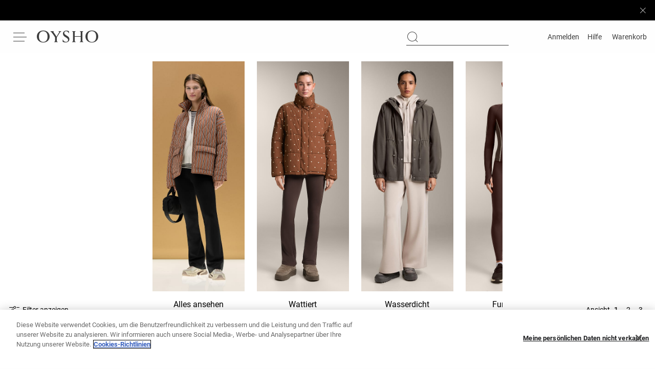

--- FILE ---
content_type: text/html; charset=utf-8
request_url: https://www.oysho.com/at/jacke-ski-damen-n5066
body_size: 103942
content:
<!DOCTYPE html><html data-beasties-container style="--duration-snack-bar: 3000ms;" dir="ltr" lang="de"><head>
  <meta charset="utf-8">
  <meta http-equiv="Content-Type" content="text/html; charset=UTF-8">
  <title>Skijacken für Damen | OYSHO Österreich</title><meta name="description" content="Rüsten Sie sich mit unserer Kollektion von Skijacken für Damen für die Berge. Funktionale, technische und stilvolle Designs, die sich perfekt für Ihre Abenteuer im Schnee eignen." frompageoysho><meta property="twitter:image" content="undefined" frompageoysho><meta property="twitter:description" content="Rüsten Sie sich mit unserer Kollektion von Skijacken für Damen für die Berge. Funktionale, technische und stilvolle Designs, die sich perfekt für Ihre Abenteuer im Schnee eignen." frompageoysho><meta property="twitter:title" content="Skijacken für Damen | OYSHO Österreich" frompageoysho><meta property="twitter:site" content="@Oysho" frompageoysho><meta property="twitter:card" content="summary" frompageoysho><meta property="og:description" content="Rüsten Sie sich mit unserer Kollektion von Skijacken für Damen für die Berge. Funktionale, technische und stilvolle Designs, die sich perfekt für Ihre Abenteuer im Schnee eignen." frompageoysho><meta property="og:url" content="https://www.oysho.com/at/jacke-ski-damen-n5066" frompageoysho><meta property="og:image" content="undefined" frompageoysho><meta property="og:type" content="website" frompageoysho><meta property="og:title" content="Skijacken für Damen | OYSHO Österreich" frompageoysho><meta http-equiv="content-language" content="de-AT" frompageoysho><link rel="canonical" href="https://www.oysho.com/at/jacke-ski-damen-n5066" /><link rel="alternate" hreflang="x-default" href="https://www.oysho.com/gb/womens-ski-jackets-n5066"/><link rel="alternate" hreflang="nl-BE" href="https://www.oysho.com/be/ski-jasje-dames-n5066" /><link rel="alternate" hreflang="fr-BE" href="https://www.oysho.com/be/fr/veste-ski-femme-n5066" /><link rel="alternate" hreflang="en-BE" href="https://www.oysho.com/be/en/womens-ski-jackets-n5066" /><link rel="alternate" hreflang="cs-CZ" href="https://www.oysho.com/cz/damska-lyzarska-bunda-n5066" /><link rel="alternate" hreflang="da-DK" href="https://www.oysho.com/dk/jakke-ski-damer-n5066" /><link rel="alternate" hreflang="en-DK" href="https://www.oysho.com/dk/en/womens-ski-jackets-n5066" /><link rel="alternate" hreflang="de-DE" href="https://www.oysho.com/de/jacke-ski-damen-n5066" /><link rel="alternate" hreflang="en-DE" href="https://www.oysho.com/de/en/womens-ski-jackets-n5066" /><link rel="alternate" hreflang="et-EE" href="https://www.oysho.com/ee/naiste-suusajoped-n5066" /><link rel="alternate" hreflang="en-EE" href="https://www.oysho.com/ee/en/womens-ski-jackets-n5066" /><link rel="alternate" hreflang="es-ES" href="https://www.oysho.com/es/chaqueta-esqui-mujer-n5066" /><link rel="alternate" hreflang="ca-ES" href="https://www.oysho.com/es/ca/jaqueta-esqui-dona-n5066" /><link rel="alternate" hreflang="gl-ES" href="https://www.oysho.com/es/gl/chaqueta-esqui-muller-n5066" /><link rel="alternate" hreflang="eu-ES" href="https://www.oysho.com/es/eu/emakumeen-eski-jaka-n5066" /><link rel="alternate" hreflang="en-ES" href="https://www.oysho.com/es/en/womens-ski-jackets-n5066" /><link rel="alternate" hreflang="fr-FR" href="https://www.oysho.com/fr/veste-ski-femme-n5066" /><link rel="alternate" hreflang="en-FR" href="https://www.oysho.com/fr/en/womens-ski-jackets-n5066" /><link rel="alternate" hreflang="nl-NL" href="https://www.oysho.com/nl/ski-jasje-dames-n5066" /><link rel="alternate" hreflang="en-NL" href="https://www.oysho.com/nl/en/womens-ski-jackets-n5066" /><link rel="alternate" hreflang="hr-HR" href="https://www.oysho.com/hr/jakne-skijaske-zene-n5066" /><link rel="alternate" hreflang="en-HR" href="https://www.oysho.com/hr/en/womens-ski-jackets-n5066" /><link rel="alternate" hreflang="en-IE" href="https://www.oysho.com/ie/womens-ski-jackets-n5066" /><link rel="alternate" hreflang="it-IT" href="https://www.oysho.com/it/giacca-sci-donna-n5066" /><link rel="alternate" hreflang="ar-IQ" href="https://www.oysho.com/iq/jaket-tazaluj-nisaai-n5066" /><link rel="alternate" hreflang="en-IQ" href="https://www.oysho.com/iq/en/womens-ski-jackets-n5066" /><link rel="alternate" hreflang="lv-LV" href="https://www.oysho.com/lv/jaka-sleposanai-sievietem-n5066" /><link rel="alternate" hreflang="en-LV" href="https://www.oysho.com/lv/en/womens-ski-jackets-n5066" /><link rel="alternate" hreflang="lt-LT" href="https://www.oysho.com/lt/moteriska-slidinejimo-striuke-n5066" /><link rel="alternate" hreflang="en-LT" href="https://www.oysho.com/lt/en/womens-ski-jackets-n5066" /><link rel="alternate" hreflang="fr-LU" href="https://www.oysho.com/lu/veste-ski-femme-n5066" /><link rel="alternate" hreflang="en-HU" href="https://www.oysho.com/hu/womens-ski-jackets-n5066" /><link rel="alternate" hreflang="en-MT" href="https://www.oysho.com/mt/womens-ski-jackets-n5066" /><link rel="alternate" hreflang="fr-MA" href="https://www.oysho.com/ma/veste-ski-femme-n5066" /><link rel="alternate" hreflang="en-MA" href="https://www.oysho.com/ma/en/womens-ski-jackets-n5066" /><link rel="alternate" hreflang="es-MX" href="https://www.oysho.com/mx/chaqueta-esqui-mujer-n5066" /><link rel="alternate" hreflang="en-MX" href="https://www.oysho.com/mx/en/womens-ski-jackets-n5066" /><link rel="alternate" hreflang="de-AT" href="https://www.oysho.com/at/jacke-ski-damen-n5066" /><link rel="alternate" hreflang="pl-PL" href="https://www.oysho.com/pl/kurtka-narciarska-damska-n5066" /><link rel="alternate" hreflang="en-PL" href="https://www.oysho.com/pl/en/womens-ski-jackets-n5066" /><link rel="alternate" hreflang="pt-PT" href="https://www.oysho.com/pt/casaco-ski-mulher-n5066" /><link rel="alternate" hreflang="en-PT" href="https://www.oysho.com/pt/en/womens-ski-jackets-n5066" /><link rel="alternate" hreflang="sr-RS" href="https://www.oysho.com/rs/zenska-ski-jakna-n5066" /><link rel="alternate" hreflang="en-RS" href="https://www.oysho.com/rs/en/womens-ski-jackets-n5066" /><link rel="alternate" hreflang="ro-RO" href="https://www.oysho.com/ro/jacheta-schi-femei-n5066" /><link rel="alternate" hreflang="en-RO" href="https://www.oysho.com/ro/en/womens-ski-jackets-n5066" /><link rel="alternate" hreflang="en-SI" href="https://www.oysho.com/si/womens-ski-jackets-n5066" /><link rel="alternate" hreflang="sk-SK" href="https://www.oysho.com/sk/bunda-lyziarska-damy-n5066" /><link rel="alternate" hreflang="en-FI" href="https://www.oysho.com/fi/womens-ski-jackets-n5066" /><link rel="alternate" hreflang="sv-SE" href="https://www.oysho.com/se/skidjacka-dam-n5066" /><link rel="alternate" hreflang="en-SE" href="https://www.oysho.com/se/en/womens-ski-jackets-n5066" /><link rel="alternate" hreflang="de-CH" href="https://www.oysho.com/ch/jacke-ski-damen-n5066" /><link rel="alternate" hreflang="fr-CH" href="https://www.oysho.com/ch/fr/veste-ski-femme-n5066" /><link rel="alternate" hreflang="en-CH" href="https://www.oysho.com/ch/en/womens-ski-jackets-n5066" /><link rel="alternate" hreflang="fr-TN" href="https://www.oysho.com/tn/veste-ski-femme-n5066" /><link rel="alternate" hreflang="ar-TN" href="https://www.oysho.com/tn/ar/jaket-tazaluj-nisaai-n5066" /><link rel="alternate" hreflang="en-TN" href="https://www.oysho.com/tn/en/womens-ski-jackets-n5066" /><link rel="alternate" hreflang="tr-TR" href="https://www.oysho.com/tr/kadin-kayak-ceketi-n5066" /><link rel="alternate" hreflang="en-TR" href="https://www.oysho.com/tr/en/womens-ski-jackets-n5066" /><link rel="alternate" hreflang="en-GB" href="https://www.oysho.com/gb/womens-ski-jackets-n5066" /><link rel="alternate" hreflang="el-GR" href="https://www.oysho.com/gr/zaketa-ski-gynaikeia-n5066" /><link rel="alternate" hreflang="en-GR" href="https://www.oysho.com/gr/en/womens-ski-jackets-n5066" /><link rel="alternate" hreflang="mk-MK" href="https://www.oysho.com/mk/zenska-skijacka-jakna-n5066" /><link rel="alternate" hreflang="en-MK" href="https://www.oysho.com/mk/en/womens-ski-jackets-n5066" /><link rel="alternate" hreflang="bg-BG" href="https://www.oysho.com/bg/qke-ski-damski-n5066" /><link rel="alternate" hreflang="en-BG" href="https://www.oysho.com/bg/en/womens-ski-jackets-n5066" /><link rel="alternate" hreflang="ru-KZ" href="https://www.oysho.com/kz/zhenskie-lyzhnye-kurtki-n5066" /><link rel="alternate" hreflang="uk-UA" href="https://www.oysho.com/ua/kurtka-lyzhna-zhinky-n5066" /><link rel="alternate" hreflang="en-UA" href="https://www.oysho.com/ua/en/womens-ski-jackets-n5066" /><link rel="alternate" hreflang="ar-JO" href="https://www.oysho.com/jo/jaket-tazaluj-nisaai-n5066" /><link rel="alternate" hreflang="en-JO" href="https://www.oysho.com/jo/en/womens-ski-jackets-n5066" /><link rel="alternate" hreflang="en-AE" href="https://www.oysho.com/ae/womens-ski-jackets-n5066" /><link rel="alternate" hreflang="ar-AE" href="https://www.oysho.com/ae/ar/jaket-tazaluj-nisaai-n5066" /><link rel="alternate" hreflang="ar-SA" href="https://www.oysho.com/sa/jaket-tazaluj-nisaai-n5066" /><link rel="alternate" hreflang="en-SA" href="https://www.oysho.com/sa/en/womens-ski-jackets-n5066" /><link rel="alternate" hreflang="en-QA" href="https://www.oysho.com/qa/womens-ski-jackets-n5066" /><link rel="alternate" hreflang="ar-QA" href="https://www.oysho.com/qa/ar/jaket-tazaluj-nisaai-n5066" /><link rel="alternate" hreflang="en-LB" href="https://www.oysho.com/lb/womens-ski-jackets-n5066" /><link rel="alternate" hreflang="ar-LB" href="https://www.oysho.com/lb/ar/jaket-tazaluj-nisaai-n5066" /><link rel="alternate" hreflang="ar-KW" href="https://www.oysho.com/kw/jaket-tazaluj-nisaai-n5066" /><link rel="alternate" hreflang="en-KW" href="https://www.oysho.com/kw/en/womens-ski-jackets-n5066" /><link rel="alternate" hreflang="ar-EG" href="https://www.oysho.com/eg/jaket-tazaluj-nisaai-n5066" /><link rel="alternate" hreflang="en-EG" href="https://www.oysho.com/eg/en/womens-ski-jackets-n5066" /><link rel="alternate" hreflang="en-TH" href="https://www.oysho.com/th/en/womens-ski-jackets-n5066" /><link rel="alternate" hreflang="fr-DZ" href="https://www.oysho.com/dz/veste-ski-femme-n5066" /><link rel="alternate" hreflang="ar-DZ" href="https://www.oysho.com/dz/ar/jaket-tazaluj-nisaai-n5066" /><link rel="alternate" hreflang="es-AD" href="https://www.oysho.com/ad/chaqueta-esqui-mujer-n5066" /><link rel="alternate" hreflang="en-AM" href="https://www.oysho.com/am/womens-ski-jackets-n5066" /><link rel="alternate" hreflang="en-AZ" href="https://www.oysho.com/az/womens-ski-jackets-n5066" /><link rel="alternate" hreflang="en-BH" href="https://www.oysho.com/bh/womens-ski-jackets-n5066" /><link rel="alternate" hreflang="ru-BY" href="https://www.oysho.com/by/zhenskie-lyzhnye-kurtki-n5066" /><link rel="alternate" hreflang="en-CA" href="https://www.oysho.com/ca/womens-ski-jackets-n5066" /><link rel="alternate" hreflang="fr-CA" href="https://www.oysho.com/ca/fr/veste-ski-femme-n5066" /><link rel="alternate" hreflang="es-CO" href="https://www.oysho.com/co/chaqueta-esqui-mujer-n5066" /><link rel="alternate" hreflang="en-CR" href="https://www.oysho.com/cr/womens-ski-jackets-n5066" /><link rel="alternate" hreflang="es-CR" href="https://www.oysho.com/cr/es/chaqueta-esqui-mujer-n5066" /><link rel="alternate" hreflang="en-CY" href="https://www.oysho.com/cy/womens-ski-jackets-n5066" /><link rel="alternate" hreflang="el-CY" href="https://www.oysho.com/cy/el/zaketa-ski-gynaikeia-n5066" /><link rel="alternate" hreflang="es-EC" href="https://www.oysho.com/ec/chaqueta-esqui-mujer-n5066" /><link rel="alternate" hreflang="en-SV" href="https://www.oysho.com/sv/womens-ski-jackets-n5066" /><link rel="alternate" hreflang="es-SV" href="https://www.oysho.com/sv/es/chaqueta-esqui-mujer-n5066" /><link rel="alternate" hreflang="en-GE" href="https://www.oysho.com/ge/womens-ski-jackets-n5066" /><link rel="alternate" hreflang="es-GT" href="https://www.oysho.com/gt/chaqueta-esqui-mujer-n5066" /><link rel="alternate" hreflang="es-HN" href="https://www.oysho.com/hn/chaqueta-esqui-mujer-n5066" /><link rel="alternate" hreflang="en-HK" href="https://www.oysho.com/hk/womens-ski-jackets-n5066" /><link rel="alternate" hreflang="en-ID" href="https://www.oysho.com/id/womens-ski-jackets-n5066" /><link rel="alternate" hreflang="he-IL" href="https://www.oysho.com/il/meilot-ski-nashim-n5066" /><link rel="alternate" hreflang="en-MO" href="https://www.oysho.com/mo/womens-ski-jackets-n5066" /><link rel="alternate" hreflang="en-ME" href="https://www.oysho.com/me/womens-ski-jackets-n5066" /><link rel="alternate" hreflang="en-OM" href="https://www.oysho.com/om/womens-ski-jackets-n5066" /><link rel="alternate" hreflang="es-PA" href="https://www.oysho.com/pa/chaqueta-esqui-mujer-n5066" /><link rel="alternate" hreflang="es-DO" href="https://www.oysho.com/do/chaqueta-esqui-mujer-n5066" /><link rel="alternate" hreflang="en-SG" href="https://www.oysho.com/sg/womens-ski-jackets-n5066" /><link rel="alternate" hreflang="en-US" href="https://www.oysho.com/us/womens-ski-jackets-n5066" /><link rel="alternate" hreflang="es-US" href="https://www.oysho.com/us/es/chaqueta-esqui-mujer-n5066" />
  <base href="/">
  <meta name="viewport" content="width=device-width, initial-scale=1.0, maximum-scale=2.0, user-scalable=yes">
  <!-- TODO: change static url by environment (INT/PRE/PRO) -->
  <link type="image/x-icon" href="https://static.oysho.net/6/static2/itxwebstandard/images/favicon.ico" rel="icon">
  <link type="image/x-icon" href="https://static.oysho.net/6/static2/itxwebstandard/images/favicon.ico" rel="shortcut icon">
  <meta name="mobile-web-app-capable" content="yes">
  <link rel="apple-touch-icon" sizes="72x72" href="/oysho/assets/icons/icon-72x72.png?v=2">
  <link rel="apple-touch-icon" sizes="96x96" href="/oysho/assets/icons/icon-96x96.png?v=2">
  <link rel="apple-touch-icon" sizes="128x128" href="/oysho/assets/icons/icon-128x128.png?v=2">
  <link rel="apple-touch-icon" sizes="144x144" href="/oysho/assets/icons/icon-144x144.png?v=2">
  <link rel="apple-touch-icon" sizes="152x152" href="/oysho/assets/icons/icon-152x152.png?v=2">
  <link rel="apple-touch-icon" sizes="192x192" href="/oysho/assets/icons/icon-192x192.png?v=2">
  <link rel="apple-touch-icon" sizes="384x384" href="/oysho/assets/icons/icon-384x384.png?v=2">
  <link rel="apple-touch-icon" sizes="512x512" href="/oysho/assets/icons/icon-512x512.png?v=2">
  <link type="application/opensearchdescription+xml" rel="search" href="/opensearch.xml">
  <link rel="manifest" href="/oysho/manifest.webmanifest?v=2" crossorigin="use-credentials">
  <meta name="theme-color" content="#ffffff">
  <script>
    var storeFixesTimeout;
    window.oyFixes = {
      fixes: {},
      overrides: [],
    };

    window.registerFix = function (config) {
      if (!config || !config.task || !config.target) {
        console.error('NOT VALID CONFIG SPECIFIED FOR THIS FIX');
        return;
      }

      var status = '';

      if (!config.callback && !config.styles) {
        status = `NOT applying ${config.target} FIX(${config.task}): Not callback or styles specified`;
        return;
      }

      try {
        var version;
        var dateFrom;
        var dateTo;

        if (config.dateFrom) {
          var splitted = config.dateFrom.split('/');
          dateFrom = new Date(`${splitted[1]}/${splitted[0]}/${splitted[2]}`).getTime();
        }
        if (config.dateTo) {
          var splitted = config.dateTo.split('/');
          dateTo = new Date(`${splitted[1]}/${splitted[0]}/${splitted[2]}`).getTime();
        }
        var today = new Date().getTime();

        if (config.preview === true) {
          if (window.localStorage.getItem('FIX-PREVIEW') === 'true') {
            console.warn(`PREVIEW MODE ON, ACTIVATE FIX ${config.task}`);
          } else {
            status = generateFixWarningLog(config, 'Preview mode only');
            return;
          }
        }

        if (dateFrom && today < dateFrom) {
          status = generateFixWarningLog(config, `Date from (${config.dateFrom}) is ahead`);
          return;
        }

        if (dateTo && today < dateTo) {
          status = generateFixWarningLog(config, `Date to (${config.dateTo}) is lower`);
          return;
        }

        try {
          if ((config.version || config.maxVersion) && inditex.iFrontVersion) {
            const debugVersion = window.localStorage.getItem('DEBUG-VERSION');
            version = debugVersion ?? inditex.iFrontVersion;


            if ((config.version && !isValidVersion(config.version)) || (config.maxVersion && !isValidVersion(config.maxVersion))) {
              status = generateFixWarningLog(config, `The fix version or maxVersion format is not valid`);
              return;
            }

            if (version && config.version && version !== config.version) {
              status = generateFixWarningLog(config, `Version missmatch (${config.version})`);
              return;
            }

            if (version && config.maxVersion && isOldVersion(version, config.maxVersion)) {
              status = generateFixWarningLog(config, `Version missmatch (aplying till version ${config.maxVersion})`);
              return;
            }
          }
        } catch {
          console.warn(`Error accessing version or max version info`);
        }

        // If is enabled disables all fixes.
        if (window.localStorage.getItem('DISABLE-FIXES') === 'true') {
          status = generateFixWarningLog(config, 'Fixes are disabled');
          return;
        }

        // Gets list of fixes that should apply and enables them.
        var fixesToApplyList = getFixesToApply();
        if (fixesToApplyList && !fixesToApplyList.includes(config.task)) {
          status = generateFixWarningLog(config, 'Fix not included in APPLY-FIXES list');
          return;
        }

        let versionText = 'VERSION NOT SPECIFIED';
        if (config.version) {
          versionText = config.version;
        } else if (config.maxVersion) {
          versionText = `MAX VERSION ${config.maxVersion}`;
        }

        if (window.oyFixes.fixes[config.task]) {
          status = generateFixWarningLog(config, `Alredy exist same fix`);
          return;
        }

        if (config.callback) {
          var handler = function(fix) {
            var otherFix = window.oyFixes.overrides.find(function(elem) { return elem.element === fix.detail });
            if (otherFix) {
              if (otherFix.fix !== config.task) {
                console.warn(`WARNING FIX(${config.task}): Fix ${otherFix.fix} is already acessing to ${fix.detail} element`);
              }
            }
            if (!otherFix || otherFix.fix !== config.task) {
              window.oyFixes.overrides.push({ element: fix.detail, fix: config.task });
            }
          }
          document.addEventListener('itxDefinitions-accessor', handler);
          try {
            config.callback();
          } catch {
            console.error(`${config.target} FIX(${config.task}): Execution error`);
          }
          document.removeEventListener('itxDefinitions-accessor', handler);

          status = `APPLIED ${config.target} FIX(${config.task}): ${versionText}`;
        }

        if (config.styles) {
          var style = document.createElement('style');
          style.className = 'fix-style';
          style.innerHTML = config.styles;
          document.head.append(style);
          status = `APPLIED ${config.target} FIX(${config.task}): ${versionText}`;
        }
      } catch (e) {
        console.error(`${config.target} FIX(${config.task}): Fix could not be added`);
        console.error(e);
      } finally {
        if (!window.oyFixes.fixes[config.task]) {
          window.oyFixes.fixes[config.task] = [{
            config: config,
            status,
          }];
        } else {
          window.oyFixes.fixes[config.task] = [
            ...window.oyFixes.fixes[config.task] || [], {
            config: config,
            status,
          }];
        }
        storeOyFixesLocalStorage();
        console.warn(status);
      }

      // Store oyFixes in localStorage after all have been registered. Debounce time applied to avoid multiple localStorage writes.
      function storeOyFixesLocalStorage() {
        if (storeFixesTimeout) {
          clearTimeout(storeFixesTimeout);
        }
        storeFixesTimeout = setTimeout(() => {
          try {
            storeFixesTimeout = undefined;
            if (window.oyFixes && window.oyFixes.fixes) {
              window.localStorage.setItem('OYSHO-FIXES', JSON.stringify({
                fixes: window.oyFixes.fixes,
                iFrontVersion: inditex.iFrontVersion
              }));
            }
          } catch {
            console.warn('Error storing fixes in localStorage');
          }
        }, 1000);
      }

      function getFixesToApply() {
        try {
          var fixesToApply = window.localStorage.getItem('APPLY-FIXES');
          if (fixesToApply === null) { return undefined; }
          var parsedFixes = JSON.parse(fixesToApply);
          if (!parsedFixes || !parsedFixes.includes) { return undefined; }
          return parsedFixes;
        } catch {
          return undefined;
        }
      }

      function generateFixWarningLog(config, message) {
        return `NOT applied ${config.target} FIX(${config.task}): ${message}`;
      }

      function isOldVersion(versionBase, versionToCompare){
        var result1 = sumVersion(versionBase);
        var result2 = sumVersion(versionToCompare);

        return result1 > result2;
      }

      function isValidVersion(version){
        var versionParts = version.toString().split('.');
        if (versionParts.length !== 3) {
          return false;
        }
        return versionParts.every((part) => {
          return !isNaN(Number(part)) && part.length < 3;
        });
      }

      function sumVersion(version) {
        let multiplier=1;
        return version.toString().split('.').reverse().reduce((prev,curr,index) => {
          var result = (Number(prev)) + (Number(curr) * multiplier * 100);
          multiplier = multiplier * 100;
          return result;
        });
      }
    }


    var eventList = {};
    window.oyLoadEvents = new Proxy(eventList, {
      set: function (target, prop, receiver) {
        // Stores functions on an array or reset the list if the value is not a function
        target[prop] = typeof receiver === 'function'
          ? [ ...(target[prop] || []), receiver ]
          : receiver;

        return true;
      },
    });
  </script>
<style ng-app-id="oyshoServer">@charset "UTF-8";@font-face{font-display:block;font-family:oysho-icon-font;font-style:normal;font-weight:400;src:url(/oysho/assets/font/oysho-icon-font/oysho-icon-font/oysho-icon-font.eot?v=cee9ab);src:url(/oysho/assets/font/oysho-icon-font/oysho-icon-font/oysho-icon-font.eot?v=cee9ab#iefix) format("embedded-opentype"),url(/oysho/assets/font/oysho-icon-font/oysho-icon-font/oysho-icon-font.ttf?v=cee9ab) format("truetype"),url(/oysho/assets/font/oysho-icon-font/oysho-icon-font/oysho-icon-font.woff?v=cee9ab) format("woff"),url(/oysho/assets/font/oysho-icon-font/oysho-icon-font/oysho-icon-font.svg?v=cee9ab#oysho-icon-font) format("svg")}[class^=oysho-icon-],[class^=oysho-icon],[class*=" oysho-icon-"],[class*=" oysho-icon"]{font-family:oysho-icon-font;-webkit-font-smoothing:antialiased;-moz-osx-font-smoothing:grayscale;font-style:normal;font-variant:normal;font-weight:400;line-height:1;text-transform:none}@font-face{font-family:Roboto;font-display:block;font-style:normal;font-weight:700;src:url(/oysho/assets/font/Roboto/RobotoBold/Roboto-Bold.eot);src:url(/oysho/assets/font/Roboto/RobotoBold/Roboto-Bold.ttf) format("truetype"),url(/oysho/assets/font/Roboto/RobotoBold/Roboto-Bold.eot) format("embedded-opentype"),url(/oysho/assets/font/Roboto/RobotoBold/Roboto-Bold.woff) format("woff"),url(/oysho/assets/font/Roboto/RobotoBold/Roboto-Bold.svg) format("svg")}@font-face{font-family:Roboto;font-display:block;font-style:italic;font-weight:700;src:url(/oysho/assets/font/Roboto/RobotoBoldItalic/Roboto-BoldItalic.eot);src:url(/oysho/assets/font/Roboto/RobotoBoldItalic/Roboto-BoldItalic.ttf) format("truetype"),url(/oysho/assets/font/Roboto/RobotoBoldItalic/Roboto-BoldItalic.eot) format("embedded-opentype"),url(/oysho/assets/font/Roboto/RobotoBoldItalic/Roboto-BoldItalic.woff) format("woff"),url(/oysho/assets/font/Roboto/RobotoBoldItalic/Roboto-BoldItalic.svg) format("svg")}@font-face{font-family:Roboto;font-display:block;font-style:normal;font-weight:500;src:url(/oysho/assets/font/Roboto/RobotoMedium/Roboto-Medium.eot);src:url(/oysho/assets/font/Roboto/RobotoMedium/Roboto-Medium.ttf) format("truetype"),url(/oysho/assets/font/Roboto/RobotoMedium/Roboto-Medium.eot) format("embedded-opentype"),url(/oysho/assets/font/Roboto/RobotoMedium/Roboto-Medium.woff) format("woff"),url(/oysho/assets/font/Roboto/RobotoMedium/Roboto-Medium.svg) format("svg")}@font-face{font-family:Roboto;font-display:block;font-style:italic;font-weight:500;src:url(/oysho/assets/font/Roboto/RobotoMediumItalic/Roboto-MediumItalic.eot);src:url(/oysho/assets/font/Roboto/RobotoMediumItalic/Roboto-MediumItalic.ttf) format("truetype"),url(/oysho/assets/font/Roboto/RobotoMediumItalic/Roboto-MediumItalic.eot) format("embedded-opentype"),url(/oysho/assets/font/Roboto/RobotoMediumItalic/Roboto-MediumItalic.woff) format("woff"),url(/oysho/assets/font/Roboto/RobotoMediumItalic/Roboto-MediumItalic.svg) format("svg")}@font-face{font-family:Roboto;font-display:block;font-style:normal;font-weight:400;src:url(/oysho/assets/font/Roboto/RobotoRegular/Roboto-Regular.eot);src:url(/oysho/assets/font/Roboto/RobotoRegular/Roboto-Regular.ttf) format("truetype"),url(/oysho/assets/font/Roboto/RobotoRegular/Roboto-Regular.eot) format("embedded-opentype"),url(/oysho/assets/font/Roboto/RobotoRegular/Roboto-Regular.woff) format("woff"),url(/oysho/assets/font/Roboto/RobotoRegular/Roboto-Regular.svg) format("svg")}@font-face{font-family:Roboto;font-display:block;font-style:italic;font-weight:400;src:url(/oysho/assets/font/Roboto/RobotoItalic/Roboto-Italic.eot);src:url(/oysho/assets/font/Roboto/RobotoItalic/Roboto-Italic.ttf) format("truetype"),url(/oysho/assets/font/Roboto/RobotoItalic/Roboto-Italic.eot) format("embedded-opentype"),url(/oysho/assets/font/Roboto/RobotoItalic/Roboto-Italic.woff) format("woff"),url(/oysho/assets/font/Roboto/RobotoItalic/Roboto-Italic.svg) format("svg")}@font-face{font-family:Roboto;font-display:block;font-style:normal;font-weight:300;src:url(/oysho/assets/font/Roboto/RobotoLight/Roboto-Light.eot);src:url(/oysho/assets/font/Roboto/RobotoLight/Roboto-Light.ttf) format("truetype"),url(/oysho/assets/font/Roboto/RobotoLight/Roboto-Light.eot) format("embedded-opentype"),url(/oysho/assets/font/Roboto/RobotoLight/Roboto-Light.woff) format("woff"),url(/oysho/assets/font/Roboto/RobotoLight/Roboto-Light.svg) format("svg")}@font-face{font-family:Roboto;font-display:block;font-style:italic;font-weight:300;src:url(/oysho/assets/font/Roboto/RobotoLightItalic/Roboto-LightItalic.eot);src:url(/oysho/assets/font/Roboto/RobotoLightItalic/Roboto-LightItalic.ttf) format("truetype"),url(/oysho/assets/font/Roboto/RobotoLightItalic/Roboto-LightItalic.eot) format("embedded-opentype"),url(/oysho/assets/font/Roboto/RobotoLightItalic/Roboto-LightItalic.woff) format("woff"),url(/oysho/assets/font/Roboto/RobotoLightItalic/Roboto-LightItalic.svg) format("svg")}html,body,div,span,applet,object,iframe,h1,h2,h3,h4,h5,h6,p,blockquote,pre,a,abbr,acronym,address,big,cite,code,del,dfn,em,img,ins,kbd,q,s,samp,small,strike,strong,sub,sup,tt,var,b,u,i,center,dl,dt,dd,ol,ul,li,fieldset,form,label,legend,table,caption,tbody,tfoot,thead,tr,th,td,article,aside,canvas,details,embed,figure,figcaption,footer,header,hgroup,menu,nav,output,ruby,section,summary,time,mark,audio,video{margin:0;padding:0;border:0;font-size:100%;vertical-align:baseline}article,aside,details,figcaption,figure,footer,header,hgroup,menu,nav,section{display:block}body{line-height:1}ol,ul{list-style:none}blockquote,q{quotes:none}blockquote:before,blockquote:after,q:before,q:after{content:"";content:none}table{border-collapse:collapse;border-spacing:0}img{max-width:100%}[hidden]{display:none!important}html{line-height:1.15;-ms-text-size-adjust:100%;-webkit-text-size-adjust:100%}article,aside,footer,header,nav,section{display:block}h1{font-size:2em;margin:.67em 0}figcaption,figure,main{display:block}figure{margin:1em 40px}hr{box-sizing:content-box;height:0;overflow:visible}pre{font-family:monospace,monospace;font-size:1em}a{background-color:transparent;-webkit-text-decoration-skip:objects}abbr[title]{border-bottom:none;text-decoration:underline;-webkit-text-decoration:underline dotted;text-decoration:underline dotted}b,strong{font-weight:inherit}b,strong{font-weight:bolder}code,kbd,samp{font-family:monospace,monospace;font-size:1em}dfn{font-style:italic}mark{background-color:#ff0;color:#000}small{font-size:80%}sub,sup{font-size:75%;line-height:0;position:relative;vertical-align:baseline}sub{bottom:-.25em}sup{top:-.5em}audio,video{display:inline-block}audio:not([controls]){display:none;height:0}img{border-style:none}svg:not(:root){overflow:hidden}button,input,optgroup,select,textarea{margin:0}button,input{overflow:visible}button,select{text-transform:none}button,html [type=button],[type=reset],[type=submit]{-webkit-appearance:button}button::-moz-focus-inner,[type=button]::-moz-focus-inner,[type=reset]::-moz-focus-inner,[type=submit]::-moz-focus-inner{border-style:none;padding:0}button:-moz-focusring,[type=button]:-moz-focusring,[type=reset]:-moz-focusring,[type=submit]:-moz-focusring{outline:1px dotted ButtonText}legend{box-sizing:border-box;color:inherit;display:table;max-width:100%;padding:0;white-space:normal}progress{display:inline-block;vertical-align:baseline}textarea{overflow:auto}[type=checkbox],[type=radio]{box-sizing:border-box;padding:0}[type=number]::-webkit-inner-spin-button,[type=number]::-webkit-outer-spin-button{height:auto}[type=search]{-webkit-appearance:textfield;outline-offset:-2px}[type=search]::-webkit-search-cancel-button,[type=search]::-webkit-search-decoration{-webkit-appearance:none}::-webkit-file-upload-button{-webkit-appearance:button;font:inherit}details,menu{display:block}summary{display:list-item}canvas{display:inline-block}template{display:none}[hidden]{display:none}/*! normalize.css v6.0.0 | MIT License | github.com/necolas/normalize.css */html{-webkit-tap-highlight-color:transparent}:root{--color-primary-white: #FEFEFE;--color-primary-white-50: rgba(254, 254, 254, .5);--color-primary-white-80: rgba(254, 254, 254, .8);--color-primary-white-90: rgba(254, 254, 254, .9);--color-primary-white-smoke-35: rgba(240, 240, 240, .35);--color-primary-gray: #D9D9D9;--color-primary-extra-light: #F8F8F8;--color-primary-ultra-light: #F5F4F1;--color-primary-ultra-light-50: rgba(245, 244, 241, .5);--color-primary-super-light: #E5E5E5;--color-primary-super-light-hover: #F0F0F0;--color-primary-light: #C6C6C6;--color-primary-medium: #ADAEB2;--color-primary-dark: #747577;--color-primary-super-dark: #3D3D3D;--color-primary-black: #000000;--color-primary-blue: #5897FB;--color-secondary-light: #E5DAD8;--color-secondary-medium: #D7CBCF;--color-secondary-dark: #CABABF;--color-terciary-promo: #FF5EA0;--color-promotion-default: #FEFEFE;--color-terciary-error: #D0021B;--color-terciary-error-light: #FFE3E7;--color-terciary-error-15: rgba(255, 227, 231, .15);--color-terciary-warning: #926B16;--color-terciary-warning-light: #FFFDE4;--color-terciary-warning-15: rgba(255, 253, 228, .15);--color-terciary-banner-info: #C9F1F7;--color-terciary-banner-info-15: rgba(255, 253, 228, .15);--color-terciary-success: #1C7F21;--color-terciary-success-light: #E6F5E6;--color-terciary-success-15: rgba(86, 189, 91, .15);--color-terciary-success-05: rgba(86, 189, 91, .05);--color-terciary-info: rgba(109, 59, 238, .5);--color-terciary-hover: #909090;--color-terciary-hover-press: #909090;--color-complementary-join-life-light: #E7DCD0;--color-complementary-join-life-medium: #E8B8A2;--color-complementary-join-life-dark: #DBB5A2;--color-complementary-join-life-super-dark: #C09C8A;--color-complementary-textil-light: #EAE7E2;--color-complementary-textil-medium: #D6D0C5;--color-complementary-textil-dark: #B7AFA1;--color-complementary-textil-super-dark: #8F8573;--color-complementary-care-for-planet-light: #E8E3D1;--color-complementary-care-for-planet-medium: #C2B99C;--color-complementary-care-for-planet-dark: #BDAC74;--color-complementary-care-for-planet-super-dark: #827750;--color-complementary-sport-light: #E9E4ED;--color-complementary-sport-medium: #CFC8D3;--color-complementary-sport-dark: #B8A9C4;--color-complementary-sport-super-dark: #6D6474;--color-complementary-other-sizes: #757DE9;--color-backgroung-line-gradient-white: linear-gradient(90deg, rgba(254, 254, 254, .0001) 3.14%, #FEFEFE 74.1%);--color-backgroung-line-gradient-beige: linear-gradient(90deg, rgba(245, 244, 241, .0001) 3.14%, #F5F4F1 74.1%);--color-outline: #0170E9;--color-primary-white-70: rgba(254, 254, 254, .7);--color-primary-light-70: rgb(121, 121, 121, .7);--color-gray-no-ds: #F1EFEB;--color-background-session-expired: #EDEDED;--color-footer: #F9F9F9;--color-facebook: #3B5998;--color-background-warning-virtual-card: #FFFDE4;--color-debug: #AB84B5;--background-color-info-confirmation: #F0F0F080}:root{--font-main: "Oysho-font", "Roboto";--spacing-base: 8px;--z-index-icon: 10;--z-index-snack-bar-wishlist: 49;--z-index-buttons-sticky: 50;--z-index-skeleton: 900;--z-index-dropdown: 1000;--z-index-bubbles: 1005;--z-index-footer: 1007;--z-index-fixed: 1010;--z-index-subheader: 1015;--z-index-banner: 1020;--z-index-community-header: 1023;--z-index-searcher: 1024;--z-index-header: 1025;--z-index-sidebar: 1030;--z-index-modal: 1040;--z-index-top: 2000;--z-index-smart-waiting-room: 10000000;--z-index-newsletter-popup: 9;--z-index-accessibility: 1000000000;--viewport-height: 100vh;--app-content-height: 100vh;--app-content-offset-bottom: 0px;--header-content-height: 0px;--header-offset-top: 0px;--static-header-content-height: 92px;--simple-product-media-aspect-ratio: 372/449;--double-product-media-aspect-ratio: 495/287;--widescreen-aspect-ratio: 1.77;--chat-button-fixed-bottom: 0px;--color-hr-line-separator: var(--color-primary-super-light);--outline-offset: 2px;--outline-width: 1px;-webkit-font-smoothing:antialiased}html{color:var(--color-primary-black);font-family:var(--font-main);font-size:16px;margin:0}body{background-color:var(--color-primary-white);margin:0}input:is([type=button],[type=submit],[type=reset]),input[type=file]::file-selector-button,button{color:var(--color-primary-black)}a{text-decoration:none;color:var(--color-primary-black)}button{background-color:transparent}button:hover:not(:disabled){cursor:pointer}*{box-sizing:border-box}*:focus{outline:auto;outline-color:var(--color-outline)}body:not(.mouse-navigate) .oy-button:focus,body:not(.mouse-navigate) .notification-bar--full-clickable:focus{outline:var(--outline-width) solid var(--color-outline)!important}body:not(.mouse-navigate) .grid-filter-item__input-check:focus+.grid-filter-item__label .grid-filter-item__checkbox{outline:var(--outline-width) solid var(--color-outline)!important}.mouse-navigate .oy-button:focus,.mouse-navigate .notification-bar--full-clickable:focus{outline:none!important}.mouse-navigate .grid-filter-item__input-check:focus+.grid-filter-item__label .grid-filter-item__checkbox{outline:none!important}.mouse-navigate *:focus,.mouse-navigate *:focus~:before,.mouse-navigate *:focus+.checkbox__switch{outline:none!important}select{appearance:none;background:var(--white);border:solid 1px var(--gray-medium);cursor:pointer;font-family:Roboto,sans-serif}hr.line-separator{width:100%;border:0;border-top:1px solid var(--color-hr-line-separator)}:dir(rtl) input[type=cardNumber],:dir(rtl) .force-text-ltr,:dir(rtl) .force-text-ltr *{direction:ltr;text-align:right}:root{--link-active-underline-width: 16px;--link-active-underline-full-width: 100%;--link-underline-bottom: 12px;--link-underline-height: 1px;--link-underline-bottom-full: 4px;--link-underline-height-full: 1px;--underline-color: var(--color-primary-super-dark);--underline-hover-color: var(--underline-color);--underline-center-offset: var(--link-active-underline-width) / 2}:root{--default-modal: 21rem;--large-modal: 47rem;--medium-modal: 32rem;--xlarge-modal: 55rem}:root{--scroll-max-height: 240px;--vertical-scroll-width: 12px;--vertical-scroll-margin-top: spacing(3);--page-scroll-width: 14px;--animations-scroll: var(--page-scroll-width)}@media (min-width: 768px){html{overflow-y:overlay}::-webkit-scrollbar{width:var(--page-scroll-width);height:8px}::-webkit-scrollbar-track{border-radius:50px;background-color:#f7f7f7}::-webkit-scrollbar-thumb{border-radius:50px;background-color:var(--color-primary-super-light);border:4px solid transparent;background-clip:padding-box}::-webkit-scrollbar-track:vertical,::-webkit-scrollbar-thumb:vertical{display:none}body:hover::-webkit-scrollbar-thumb:vertical,body .vertical-custom-scroll::-webkit-scrollbar-thumb:vertical,body .vertical-custom-scroll::-webkit-scrollbar-track:vertical,::-webkit-scrollbar-thumb:vertical:hover{display:block}}.vertical-scroll{overflow-y:auto;overflow-y:overlay;scrollbar-width:thin;max-height:var(--scroll-max-height);display:block}.vertical-scroll::-webkit-scrollbar-track:vertical,.vertical-scroll::-webkit-scrollbar-thumb:vertical{display:block}.vertical-scroll::-webkit-scrollbar{width:var(--vertical-scroll-width)}.vertical-scroll::-webkit-scrollbar-track{margin-top:var(--vertical-scroll-margin-top);background:none}.vertical-scroll::-webkit-scrollbar-thumb{border:4px solid transparent;background-clip:padding-box;background-color:var(--color-primary-super-light)}.vertical-scroll-ultra-thin{overflow-y:auto}.vertical-scroll-ultra-thin::-webkit-scrollbar-track{-webkit-box-shadow:inset 0 0 6px var(--color-primary-light);display:block}.vertical-scroll-ultra-thin::-webkit-scrollbar{width:1px}.vertical-scroll-ultra-thin::-webkit-scrollbar-thumb{display:block;border:1px solid var(--color-primary-black)}.horizontal-scroll{overflow-x:auto;scrollbar-width:none}@media (min-width: 768px){.horizontal-scroll{scrollbar-width:thin}}.horizontal-scroll::-webkit-scrollbar{display:none}@media (min-width: 768px){.horizontal-scroll::-webkit-scrollbar{display:block}}.horizontal-scroll::-webkit-scrollbar-thumb{display:none}@media (min-width: 768px){.horizontal-scroll::-webkit-scrollbar-thumb{display:block;border:spacing(.5) solid var(--color-primary-super-light)}}.horizontal-scroll--touch-device{overflow-x:auto;scrollbar-width:none}.horizontal-scroll--touch-device::-webkit-scrollbar{display:none}.horizontal-scroll--touch-device::-webkit-scrollbar-thumb{display:none}.horizontal-scroll--thin{overflow-x:auto}@media (min-width: 768px){.horizontal-scroll--thin{padding-bottom:spacing(2.5)}}.horizontal-scroll--thin::-webkit-scrollbar{height:1px}@media (max-width: 767px){.horizontal-scroll--thin::-webkit-scrollbar{display:none}}.horizontal-scroll--thin::-webkit-scrollbar-thumb{background-color:#303133;border-radius:0;border:0px;background-clip:unset;background-clip:content-box}.horizontal-scroll--thin::-webkit-scrollbar-track{background-color:#c6c6c6}.disable-scroll{overflow:hidden}.hide-scroll{-ms-overflow-style:none;scrollbar-width:none}.hide-scroll::-webkit-scrollbar{display:none}.scrollBlock,.searcher-opened{overflow:hidden!important;width:100%}@media (min-width: 990px){.searcher-opened{overflow:clip!important}}body.scrollBlock{overflow:visible}@font-face{font-family:swiper-icons;src:url(data:application/font-woff;charset=utf-8;base64,\ [base64]//wADZ2x5ZgAAAywAAADMAAAD2MHtryVoZWFkAAABbAAAADAAAAA2E2+eoWhoZWEAAAGcAAAAHwAAACQC9gDzaG10eAAAAigAAAAZAAAArgJkABFsb2NhAAAC0AAAAFoAAABaFQAUGG1heHAAAAG8AAAAHwAAACAAcABAbmFtZQAAA/gAAAE5AAACXvFdBwlwb3N0AAAFNAAAAGIAAACE5s74hXjaY2BkYGAAYpf5Hu/j+W2+MnAzMYDAzaX6QjD6/4//Bxj5GA8AuRwMYGkAPywL13jaY2BkYGA88P8Agx4j+/8fQDYfA1AEBWgDAIB2BOoAeNpjYGRgYNBh4GdgYgABEMnIABJzYNADCQAACWgAsQB42mNgYfzCOIGBlYGB0YcxjYGBwR1Kf2WQZGhhYGBiYGVmgAFGBiQQkOaawtDAoMBQxXjg/wEGPcYDDA4wNUA2CCgwsAAAO4EL6gAAeNpj2M0gyAACqxgGNWBkZ2D4/wMA+xkDdgAAAHjaY2BgYGaAYBkGRgYQiAHyGMF8FgYHIM3DwMHABGQrMOgyWDLEM1T9/w8UBfEMgLzE////P/5//f/V/xv+r4eaAAeMbAxwIUYmIMHEgKYAYjUcsDAwsLKxc3BycfPw8jEQA/[base64]/uznmfPFBNODM2K7MTQ45YEAZqGP81AmGGcF3iPqOop0r1SPTaTbVkfUe4HXj97wYE+yNwWYxwWu4v1ugWHgo3S1XdZEVqWM7ET0cfnLGxWfkgR42o2PvWrDMBSFj/IHLaF0zKjRgdiVMwScNRAoWUoH78Y2icB/yIY09An6AH2Bdu/UB+yxopYshQiEvnvu0dURgDt8QeC8PDw7Fpji3fEA4z/PEJ6YOB5hKh4dj3EvXhxPqH/SKUY3rJ7srZ4FZnh1PMAtPhwP6fl2PMJMPDgeQ4rY8YT6Gzao0eAEA409DuggmTnFnOcSCiEiLMgxCiTI6Cq5DZUd3Qmp10vO0LaLTd2cjN4fOumlc7lUYbSQcZFkutRG7g6JKZKy0RmdLY680CDnEJ+UMkpFFe1RN7nxdVpXrC4aTtnaurOnYercZg2YVmLN/d/gczfEimrE/fs/bOuq29Zmn8tloORaXgZgGa78yO9/cnXm2BpaGvq25Dv9S4E9+5SIc9PqupJKhYFSSl47+Qcr1mYNAAAAeNptw0cKwkAAAMDZJA8Q7OUJvkLsPfZ6zFVERPy8qHh2YER+3i/BP83vIBLLySsoKimrqKqpa2hp6+jq6RsYGhmbmJqZSy0sraxtbO3sHRydnEMU4uR6yx7JJXveP7WrDycAAAAAAAH//wACeNpjYGRgYOABYhkgZgJCZgZNBkYGLQZtIJsFLMYAAAw3ALgAeNolizEKgDAQBCchRbC2sFER0YD6qVQiBCv/H9ezGI6Z5XBAw8CBK/m5iQQVauVbXLnOrMZv2oLdKFa8Pjuru2hJzGabmOSLzNMzvutpB3N42mNgZGBg4GKQYzBhYMxJLMlj4GBgAYow/P/PAJJhLM6sSoWKfWCAAwDAjgbRAAB42mNgYGBkAIIbCZo5IPrmUn0hGA0AO8EFTQAA) format("woff");font-weight:400;font-style:normal}:root{--swiper-theme-color: #007aff}.swiper{margin-left:auto;margin-right:auto;position:relative;overflow:hidden;list-style:none;padding:0;z-index:1}.swiper-vertical>.swiper-wrapper{flex-direction:column}.swiper-wrapper{position:relative;width:100%;height:100%;z-index:1;display:flex;transition-property:transform;box-sizing:content-box}.swiper-android .swiper-slide,.swiper-wrapper{transform:translateZ(0)}.swiper-pointer-events{touch-action:pan-y}.swiper-pointer-events.swiper-vertical{touch-action:pan-x}.swiper-slide{flex-shrink:0;width:100%;height:100%;position:relative;transition-property:transform}.swiper-slide-invisible-blank{visibility:hidden}.swiper-autoheight,.swiper-autoheight .swiper-slide{height:auto}.swiper-autoheight .swiper-wrapper{align-items:flex-start;transition-property:transform,height}.swiper-backface-hidden .swiper-slide{transform:translateZ(0);backface-visibility:hidden}.swiper-3d,.swiper-3d.swiper-css-mode .swiper-wrapper{perspective:1200px}.swiper-3d .swiper-wrapper,.swiper-3d .swiper-slide,.swiper-3d .swiper-slide-shadow,.swiper-3d .swiper-slide-shadow-left,.swiper-3d .swiper-slide-shadow-right,.swiper-3d .swiper-slide-shadow-top,.swiper-3d .swiper-slide-shadow-bottom,.swiper-3d .swiper-cube-shadow{transform-style:preserve-3d}.swiper-3d .swiper-slide-shadow,.swiper-3d .swiper-slide-shadow-left,.swiper-3d .swiper-slide-shadow-right,.swiper-3d .swiper-slide-shadow-top,.swiper-3d .swiper-slide-shadow-bottom{position:absolute;left:0;top:0;width:100%;height:100%;pointer-events:none;z-index:10}.swiper-3d .swiper-slide-shadow{background:#00000026}.swiper-3d .swiper-slide-shadow-left{background-image:linear-gradient(to left,#00000080,#0000)}.swiper-3d .swiper-slide-shadow-right{background-image:linear-gradient(to right,#00000080,#0000)}.swiper-3d .swiper-slide-shadow-top{background-image:linear-gradient(to top,#00000080,#0000)}.swiper-3d .swiper-slide-shadow-bottom{background-image:linear-gradient(to bottom,#00000080,#0000)}.swiper-css-mode>.swiper-wrapper{overflow:auto;scrollbar-width:none;-ms-overflow-style:none}.swiper-css-mode>.swiper-wrapper::-webkit-scrollbar{display:none}.swiper-css-mode>.swiper-wrapper>.swiper-slide{scroll-snap-align:start start}.swiper-horizontal.swiper-css-mode>.swiper-wrapper{scroll-snap-type:x mandatory}.swiper-vertical.swiper-css-mode>.swiper-wrapper{scroll-snap-type:y mandatory}.swiper-centered>.swiper-wrapper:before{content:"";flex-shrink:0;order:9999}.swiper-centered.swiper-horizontal>.swiper-wrapper>.swiper-slide:first-child{margin-inline-start:var(--swiper-centered-offset-before)}.swiper-centered.swiper-horizontal>.swiper-wrapper:before{height:100%;width:var(--swiper-centered-offset-after)}.swiper-centered.swiper-vertical>.swiper-wrapper>.swiper-slide:first-child{margin-block-start:var(--swiper-centered-offset-before)}.swiper-centered.swiper-vertical>.swiper-wrapper:before{width:100%;height:var(--swiper-centered-offset-after)}.swiper-centered>.swiper-wrapper>.swiper-slide{scroll-snap-align:center center}html{--mat-datepicker-calendar-container-shape: 4px;--mat-datepicker-calendar-container-touch-shape: 4px;--mat-datepicker-calendar-container-elevation-shadow: 0px 2px 4px -1px rgba(0, 0, 0, .2), 0px 4px 5px 0px rgba(0, 0, 0, .14), 0px 1px 10px 0px rgba(0, 0, 0, .12);--mat-datepicker-calendar-container-touch-elevation-shadow: 0px 11px 15px -7px rgba(0, 0, 0, .2), 0px 24px 38px 3px rgba(0, 0, 0, .14), 0px 9px 46px 8px rgba(0, 0, 0, .12)}html{--mat-datepicker-calendar-date-in-range-state-background-color: color-mix(in srgb, #3f51b5 20%, transparent);--mat-datepicker-calendar-date-in-comparison-range-state-background-color: color-mix(in srgb, #e91e63 20%, transparent);--mat-datepicker-calendar-date-in-overlap-range-state-background-color: #a8dab5;--mat-datepicker-calendar-date-in-overlap-range-selected-state-background-color: rgb(69.5241935484, 163.4758064516, 93.9516129032);--mat-datepicker-calendar-date-selected-state-text-color: white;--mat-datepicker-calendar-date-selected-state-background-color: #3f51b5;--mat-datepicker-calendar-date-selected-disabled-state-background-color: color-mix(in srgb, #3f51b5 38%, transparent);--mat-datepicker-calendar-date-today-selected-state-outline-color: white;--mat-datepicker-calendar-date-focus-state-background-color: color-mix(in srgb, #3f51b5 12%, transparent);--mat-datepicker-calendar-date-hover-state-background-color: color-mix(in srgb, #3f51b5 4%, transparent);--mat-datepicker-toggle-active-state-icon-color: #3f51b5;--mat-datepicker-toggle-icon-color: rgba(0, 0, 0, .54);--mat-datepicker-calendar-body-label-text-color: rgba(0, 0, 0, .54);--mat-datepicker-calendar-period-button-text-color: rgba(0, 0, 0, .87);--mat-datepicker-calendar-period-button-icon-color: rgba(0, 0, 0, .54);--mat-datepicker-calendar-navigation-button-icon-color: rgba(0, 0, 0, .54);--mat-datepicker-calendar-header-divider-color: rgba(0, 0, 0, .12);--mat-datepicker-calendar-header-text-color: rgba(0, 0, 0, .54);--mat-datepicker-calendar-date-today-outline-color: rgba(0, 0, 0, .54);--mat-datepicker-calendar-date-today-disabled-state-outline-color: color-mix(in srgb, rgba(0, 0, 0, .87) 38%, transparent);--mat-datepicker-calendar-date-text-color: rgba(0, 0, 0, .87);--mat-datepicker-calendar-date-outline-color: transparent;--mat-datepicker-calendar-date-disabled-state-text-color: color-mix(in srgb, rgba(0, 0, 0, .87) 38%, transparent);--mat-datepicker-calendar-date-preview-state-outline-color: rgba(0, 0, 0, .54);--mat-datepicker-range-input-separator-color: rgba(0, 0, 0, .87);--mat-datepicker-range-input-disabled-state-separator-color: color-mix(in srgb, rgba(0, 0, 0, .87) 38%, transparent);--mat-datepicker-range-input-disabled-state-text-color: color-mix(in srgb, rgba(0, 0, 0, .87) 38%, transparent);--mat-datepicker-calendar-container-background-color: white;--mat-datepicker-calendar-container-text-color: rgba(0, 0, 0, .87)}.mat-datepicker-content.mat-accent,.mat-datepicker-toggle-active.mat-accent{--mat-datepicker-calendar-date-in-range-state-background-color: color-mix(in srgb, #e91e63 20%, transparent);--mat-datepicker-calendar-date-in-comparison-range-state-background-color: color-mix(in srgb, #e91e63 20%, transparent);--mat-datepicker-calendar-date-in-overlap-range-state-background-color: #a8dab5;--mat-datepicker-calendar-date-in-overlap-range-selected-state-background-color: rgb(69.5241935484, 163.4758064516, 93.9516129032);--mat-datepicker-calendar-date-selected-state-text-color: white;--mat-datepicker-calendar-date-selected-state-background-color: #e91e63;--mat-datepicker-calendar-date-selected-disabled-state-background-color: color-mix(in srgb, #e91e63 38%, transparent);--mat-datepicker-calendar-date-today-selected-state-outline-color: white;--mat-datepicker-calendar-date-focus-state-background-color: color-mix(in srgb, #e91e63 12%, transparent);--mat-datepicker-calendar-date-hover-state-background-color: color-mix(in srgb, #e91e63 4%, transparent);--mat-datepicker-toggle-active-state-icon-color: #e91e63;--mat-datepicker-toggle-icon-color: rgba(0, 0, 0, .54);--mat-datepicker-calendar-body-label-text-color: rgba(0, 0, 0, .54);--mat-datepicker-calendar-period-button-text-color: rgba(0, 0, 0, .87);--mat-datepicker-calendar-period-button-icon-color: rgba(0, 0, 0, .54);--mat-datepicker-calendar-navigation-button-icon-color: rgba(0, 0, 0, .54);--mat-datepicker-calendar-header-divider-color: rgba(0, 0, 0, .12);--mat-datepicker-calendar-header-text-color: rgba(0, 0, 0, .54);--mat-datepicker-calendar-date-today-outline-color: rgba(0, 0, 0, .54);--mat-datepicker-calendar-date-today-disabled-state-outline-color: color-mix(in srgb, rgba(0, 0, 0, .87) 38%, transparent);--mat-datepicker-calendar-date-text-color: rgba(0, 0, 0, .87);--mat-datepicker-calendar-date-outline-color: transparent;--mat-datepicker-calendar-date-disabled-state-text-color: color-mix(in srgb, rgba(0, 0, 0, .87) 38%, transparent);--mat-datepicker-calendar-date-preview-state-outline-color: rgba(0, 0, 0, .54);--mat-datepicker-range-input-separator-color: rgba(0, 0, 0, .87);--mat-datepicker-range-input-disabled-state-separator-color: color-mix(in srgb, rgba(0, 0, 0, .87) 38%, transparent);--mat-datepicker-range-input-disabled-state-text-color: color-mix(in srgb, rgba(0, 0, 0, .87) 38%, transparent);--mat-datepicker-calendar-container-background-color: white;--mat-datepicker-calendar-container-text-color: rgba(0, 0, 0, .87)}.mat-datepicker-content.mat-warn,.mat-datepicker-toggle-active.mat-warn{--mat-datepicker-calendar-date-in-range-state-background-color: color-mix(in srgb, #f44336 20%, transparent);--mat-datepicker-calendar-date-in-comparison-range-state-background-color: color-mix(in srgb, #e91e63 20%, transparent);--mat-datepicker-calendar-date-in-overlap-range-state-background-color: #a8dab5;--mat-datepicker-calendar-date-in-overlap-range-selected-state-background-color: rgb(69.5241935484, 163.4758064516, 93.9516129032);--mat-datepicker-calendar-date-selected-state-text-color: white;--mat-datepicker-calendar-date-selected-state-background-color: #f44336;--mat-datepicker-calendar-date-selected-disabled-state-background-color: color-mix(in srgb, #f44336 38%, transparent);--mat-datepicker-calendar-date-today-selected-state-outline-color: white;--mat-datepicker-calendar-date-focus-state-background-color: color-mix(in srgb, #f44336 12%, transparent);--mat-datepicker-calendar-date-hover-state-background-color: color-mix(in srgb, #f44336 4%, transparent);--mat-datepicker-toggle-active-state-icon-color: #f44336;--mat-datepicker-toggle-icon-color: rgba(0, 0, 0, .54);--mat-datepicker-calendar-body-label-text-color: rgba(0, 0, 0, .54);--mat-datepicker-calendar-period-button-text-color: rgba(0, 0, 0, .87);--mat-datepicker-calendar-period-button-icon-color: rgba(0, 0, 0, .54);--mat-datepicker-calendar-navigation-button-icon-color: rgba(0, 0, 0, .54);--mat-datepicker-calendar-header-divider-color: rgba(0, 0, 0, .12);--mat-datepicker-calendar-header-text-color: rgba(0, 0, 0, .54);--mat-datepicker-calendar-date-today-outline-color: rgba(0, 0, 0, .54);--mat-datepicker-calendar-date-today-disabled-state-outline-color: color-mix(in srgb, rgba(0, 0, 0, .87) 38%, transparent);--mat-datepicker-calendar-date-text-color: rgba(0, 0, 0, .87);--mat-datepicker-calendar-date-outline-color: transparent;--mat-datepicker-calendar-date-disabled-state-text-color: color-mix(in srgb, rgba(0, 0, 0, .87) 38%, transparent);--mat-datepicker-calendar-date-preview-state-outline-color: rgba(0, 0, 0, .54);--mat-datepicker-range-input-separator-color: rgba(0, 0, 0, .87);--mat-datepicker-range-input-disabled-state-separator-color: color-mix(in srgb, rgba(0, 0, 0, .87) 38%, transparent);--mat-datepicker-range-input-disabled-state-text-color: color-mix(in srgb, rgba(0, 0, 0, .87) 38%, transparent);--mat-datepicker-calendar-container-background-color: white;--mat-datepicker-calendar-container-text-color: rgba(0, 0, 0, .87)}.mat-calendar-controls{--mat-icon-button-touch-target-display: none}.mat-calendar-controls .mat-mdc-icon-button.mat-mdc-button-base{--mdc-icon-button-state-layer-size: 40px;--mat-icon-button-state-layer-size: 40px;width:var(--mat-icon-button-state-layer-size);height:var(--mat-icon-button-state-layer-size);padding:8px}html{--mat-datepicker-calendar-text-font: Roboto, sans-serif;--mat-datepicker-calendar-text-size: 13px;--mat-datepicker-calendar-body-label-text-size: 14px;--mat-datepicker-calendar-body-label-text-weight: 500;--mat-datepicker-calendar-period-button-text-size: 14px;--mat-datepicker-calendar-period-button-text-weight: 500;--mat-datepicker-calendar-header-text-size: 11px;--mat-datepicker-calendar-header-text-weight: 400}body .mat-datepicker-content-container{border:1px solid var(--color-primary-black)}body .mat-datepicker-content .mat-calendar{background:var(--color-primary-white)}body .mat-calendar-body-cell-content.mat-focus-indicator.mat-calendar-body-today,body .mat-calendar-body-cell-content.mat-focus-indicator.mat-calendar-body-selected{border-radius:0}body .mat-calendar-body-selected{background-color:#303132;color:var(--color-primary-white);border-radius:0}body .mat-calendar-body-cell:not(.mat-calendar-body-disabled):hover>.mat-calendar-body-cell-content:not(.mat-calendar-body-selected):not(.mat-calendar-body-comparison-identical){background-color:var(--color-primary-medium);border-radius:0}body .cdk-keyboard-focused .mat-calendar-body-active>.mat-calendar-body-cell-content:not(.mat-calendar-body-selected):not(.mat-calendar-body-comparison-identical),body .cdk-program-focused .mat-calendar-body-active>.mat-calendar-body-cell-content:not(.mat-calendar-body-selected):not(.mat-calendar-body-comparison-identical){background-color:#303132;color:var(--color-primary-white);border-radius:0}body .mat-calendar-body-today:not(.mat-calendar-body-selected):not(.mat-calendar-body-comparison-identical){background-color:var(--color-primary-medium)}body .mat-calendar-body-today.mat-calendar-body-selected{box-shadow:inset 0 0}body .mat-calendar-table-header tr th{color:var(--color-primary-black);font-weight:700}@media screen and (max-width: 767px){oy-root.is-ssr .hide-ssr-mobile{display:none!important}}@media screen and (min-width: 768px){oy-root.is-ssr .hide-ssr-desktop{display:none!important}}body .mdc-snackbar__label,body .mdc-snackbar__surface{padding:0}body .mdc-snackbar{padding:12px 16px;margin:0}@media screen and (max-width: 767px){body .mdc-snackbar{width:100%}}@media screen and (min-width: 768px){body .mdc-snackbar{width:auto;padding:24px}}@media screen and (min-width: 768px){body .mat-mdc-snack-bar-container .mat-mdc-snackbar-surface{min-width:440px;max-width:488px}}body .cdk-overlay-container:has(.mdc-snackbar){z-index:var(--z-index-top)}body .cdk-overlay-container:has(.custom-snack-bar--shop-cart){z-index:var(--z-index-header)}body .cdk-overlay-container:has(.custom-snack-bar--wishlist){z-index:var(--z-index-snack-bar-wishlist)}body .mat-mdc-snackbar-surface{box-shadow:none}[dir=rtl] body .mdc-snackbar__surface,[dir=rtl] body .mdc-snackbar__label{padding:0}:root{--oysho-icon-logo-oysho-small: "\e9b7";--oysho-icon-image-dark: "\e9b5";--oysho-icon-enlarge-square: "\e9b6";--oysho-icon-logo-oysho: "\e9b4";--oysho-icon-almacen: "\e900";--oysho-icon-arroba: "\e901";--oysho-icon-arrow-down: "\e902";--oysho-icon-arrow-left: "\e903";--oysho-icon-arrow-right: "\e904";--oysho-icon-arrow-up-2: "\e905";--oysho-icon-attachment: "\e906";--oysho-icon-bookmark: "\e907";--oysho-icon-calendar: "\e908";--oysho-icon-camera: "\e909";--oysho-icon-cesta-reloj: "\e90a";--oysho-icon-chat-message: "\e90b";--oysho-icon-chat: "\e90c";--oysho-icon-check-circle-line: "\e90d";--oysho-icon-check: "\e90e";--oysho-icon-close-circle: "\e90f";--oysho-icon-close: "\e910";--oysho-icon-cloud-download: "\e911";--oysho-icon-cloud-upload: "\e912";--oysho-icon-cloud: "\e913";--oysho-icon-codigo-barras: "\e914";--oysho-icon-collection-point: "\e915";--oysho-icon-compass: "\e916";--oysho-icon-copy: "\e917";--oysho-icon-current-location: "\e918";--oysho-icon-desconectar: "\e919";--oysho-icon-devolucion: "\e91a";--oysho-icon-dollar-sign: "\e91b";--oysho-icon-download: "\e91c";--oysho-icon-droppoint: "\e91d";--oysho-icon-edit: "\e91e";--oysho-icon-empaquetar: "\e91f";--oysho-icon-en-camino: "\e920";--oysho-icon-enlarge-alt: "\e921";--oysho-icon-enlarge: "\e922";--oysho-icon-entrega-alerta: "\e923";--oysho-icon-entrega-cancelada: "\e924";--oysho-icon-entrega-ok: "\e925";--oysho-icon-enviar-tiquet: "\e926";--oysho-icon-envio-devo: "\e927";--oysho-icon-envio: "\e928";--oysho-icon-error: "\e929";--oysho-icon-escanear-tiquet: "\e92a";--oysho-icon-euro-sign: "\e92b";--oysho-icon-eye-with-line: "\e92c";--oysho-icon-eye: "\e92d";--oysho-icon-eye-1: "\e92e";--oysho-icon-favorite-fill: "\e92f";--oysho-icon-favorite-outline: "\e930";--oysho-icon-filter: "\e931";--oysho-icon-filter-1: "\e932";--oysho-icon-folder: "\e933";--oysho-icon-globe: "\e934";--oysho-icon-grid-menu-4: "\e935";--oysho-icon-grid-menu-16: "\e936";--oysho-icon-guia-compra: "\e937";--oysho-icon-guia-de-tallas: "\e938";--oysho-icon-hamburger-menu: "\e939";--oysho-icon-heart: "\e93a";--oysho-icon-help-alt: "\e93b";--oysho-icon-help: "\e93c";--oysho-icon-history: "\e93d";--oysho-icon-home: "\e93e";--oysho-icon-image: "\e93f";--oysho-icon-info: "\e940";--oysho-icon-ipad: "\e941";--oysho-icon-iphone-x: "\e942";--oysho-icon-iphone: "\e943";--oysho-icon-less-circle-inactive: "\e944";--oysho-icon-less-circle: "\e945";--oysho-icon-less: "\e946";--oysho-icon-link: "\e947";--oysho-icon-loading: "\e948";--oysho-icon-lock-open: "\e949";--oysho-icon-lock: "\e94a";--oysho-icon-mail-line: "\e94b";--oysho-icon-map-marker: "\e94c";--oysho-icon-map-pin: "\e94d";--oysho-icon-map: "\e94e";--oysho-icon-menu-buscador: "\e94f";--oysho-icon-microphone: "\e950";--oysho-icon-minimize: "\e951";--oysho-icon-mis-compras: "\e952";--oysho-icon-mis-tiquets: "\e953";--oysho-icon-more-options: "\e954";--oysho-icon-mouse: "\e955";--oysho-icon-news: "\e956";--oysho-icon-newsletter: "\e957";--oysho-icon-notification: "\e958";--oysho-icon-overflow: "\e959";--oysho-icon-pause: "\e95a";--oysho-icon-payment: "\e95b";--oysho-icon-pedido-realizado: "\e95c";--oysho-icon-pedido: "\e95d";--oysho-icon-play-circle-line: "\e95e";--oysho-icon-play: "\e95f";--oysho-icon-plus-circle-inactive: "\e960";--oysho-icon-plus-circle: "\e961";--oysho-icon-plus: "\e962";--oysho-icon-pound-sign: "\e963";--oysho-icon-productos: "\e964";--oysho-icon-puntuar: "\e965";--oysho-icon-qr-enviar: "\e966";--oysho-icon-qr: "\e967";--oysho-icon-reembolso-cancelado: "\e968";--oysho-icon-reembolso-ok: "\e969";--oysho-icon-reembolso: "\e96a";--oysho-icon-refresh: "\e96b";--oysho-icon-regalo: "\e96c";--oysho-icon-required: "\e96d";--oysho-icon-same-day: "\e96e";--oysho-icon-save: "\e96f";--oysho-icon-scaner: "\e970";--oysho-icon-search: "\e971";--oysho-icon-selector: "\e972";--oysho-icon-send-mail: "\e973";--oysho-icon-settings: "\e974";--oysho-icon-share: "\e975";--oysho-icon-share-1: "\e976";--oysho-icon-shop: "\e977";--oysho-icon-shop-1: "\e9d2";--oysho-icon-triangle-left: "\e978";--oysho-icon-triangle-right: "\e979";--oysho-icon-shopping-bag-add: "\e97a";--oysho-icon-shopping-bag: "\e97b";--oysho-icon-shopping-cart: "\e97c";--oysho-icon-sketch: "\e97d";--oysho-icon-smile: "\e97e";--oysho-icon-sync: "\e97f";--oysho-icon-tag: "\e980";--oysho-icon-tarjeta-regalo: "\e981";--oysho-icon-telephone: "\e982";--oysho-icon-thumbs-down: "\e983";--oysho-icon-thumbs-down-filled: "\e9ce";--oysho-icon-thumbs-up: "\e984";--oysho-icon-thumbs-up-filled: "\e9cf";--oysho-icon-time: "\e985";--oysho-icon-transport: "\e986";--oysho-icon-trash: "\e987";--oysho-icon-upload: "\e989";--oysho-icon-user-check: "\e98a";--oysho-icon-user: "\e98b";--oysho-icon-verified: "\e98c";--oysho-icon-video-camera: "\e98d";--oysho-icon-view-4: "\e98e";--oysho-icon-view-8: "\e98f";--oysho-icon-volume-down: "\e990";--oysho-icon-volume-mute: "\e991";--oysho-icon-volume-off: "\e992";--oysho-icon-volume-up: "\e993";--oysho-icon-wallet: "\e994";--oysho-icon-warning: "\e995";--oysho-icon-yen-sign: "\e996";--oysho-icon-zoom-in: "\e997";--oysho-icon-zoom-out: "\e998";--oysho-icon-android: "\e999";--oysho-icon-apple: "\e99a";--oysho-icon-apple-pay: "\e9b8";--oysho-icon-behance: "\e99b";--oysho-icon-blog: "\e99c";--oysho-icon-dribbble: "\e99d";--oysho-icon-dropbox: "\e99e";--oysho-icon-facebook: "\e99f";--oysho-icon-github: "\e9a0";--oysho-icon-google-plus: "\e9a1";--oysho-icon-hangouts: "\e9a2";--oysho-icon-instagram: "\e9a3";--oysho-icon-linkedin: "\e9a4";--oysho-icon-paypal: "\e9a5";--oysho-icon-pinterest: "\e9a6";--oysho-icon-skype: "\e9a7";--oysho-icon-slack: "\e9a8";--oysho-icon-spotify: "\e9a9";--oysho-icon-twitter: "\e9aa";--oysho-icon-vimeo: "\e9ab";--oysho-icon-vk: "\e9ac";--oysho-icon-wechat: "\e9ad";--oysho-icon-weibo: "\e9ae";--oysho-icon-whatsapp: "\e9af";--oysho-icon-youtube: "\e9b0";--oysho-icon-arrow-down-2: "\e9b1";--oysho-icon-arrow-left-2: "\e9b2";--oysho-icon-arrow-right-2: "\e9b3";--oysho-icon-hamburguer-menu-slim: "\e9b9";--oysho-icon-product-view-1-2: "\e9be";--oysho-icon-product-view-2-2: "\e9bd";--oysho-icon-product-view-1-3: "\e9bc";--oysho-icon-product-view-2-3: "\e9bb";--oysho-icon-product-view-3-3: "\e9ba";--oysho-icon-hanger: "\e9bf";--oysho-icon-chevron-left: "\e9c0";--oysho-icon-chevron-right: "\e9c1";--oysho-icon-hand: "\e9c2";--oysho-icon-magic: "\e9c3";--oysho-icon-shopping-help: "\e9c4";--oysho-icon-clock-outline: "\e9c5";--oysho-icon-calendar-add: "\e9c6";--oysho-icon-google-pay-path1: "\e9c7";--oysho-icon-google-pay-path2: "\e9c8";--oysho-icon-google-pay-path3: "\e9c9";--oysho-icon-google-pay-path4: "\e9ca";--oysho-icon-google-pay-path5: "\e9cb";--oysho-icon-google-pay-path6: "\e9cc";--oysho-icon-google-pay-path7: "\e9cd";--oysho-icon-accessibility-icon: "\e9d0";--oysho-icon-bookmark-filled: "\e9d1";--oysho-icon-check-thin: "\e9d2";--oysho-icon-3d-model: "\e9d3";--oysho-icon-cart-favs-bottom-empty: "\e9d4";--oysho-icon-cart-favs-bottom-filled: "\e9d5";--oysho-icon-cart-favs-empty: "\e9d6";--oysho-icon-cart-favs-filled: "\e9d7";--oysho-icon-heart-filled: "\e9d8"}.oysho-icon-logo-oysho-small:before{content:var(--oysho-icon-logo-oysho-small)}.oysho-icon-image-dark:before{content:var(--oysho-icon-image-dark)}.oysho-icon-enlarge-square:before{content:var(--oysho-icon-enlarge-square)}.oysho-icon-logo-oysho:before{content:var(--oysho-icon-logo-oysho)}.oysho-icon-almacen:before{content:var(--oysho-icon-almacen)}.oysho-icon-arroba:before{content:var(--oysho-icon-arroba)}.oysho-icon-arrow-down:before{content:var(--oysho-icon-arrow-down)}.oysho-icon-arrow-left:before{content:var(--oysho-icon-arrow-left)}.oysho-icon-arrow-right:before{content:var(--oysho-icon-arrow-right)}.oysho-icon-arrow-up-2:before{content:var(--oysho-icon-arrow-up-2)}.oysho-icon-attachment:before{content:var(--oysho-icon-attachment)}.oysho-icon-bookmark:before{content:var(--oysho-icon-bookmark)}.oysho-icon-calendar:before{content:var(--oysho-icon-calendar)}.oysho-icon-camera:before{content:var(--oysho-icon-camera)}.oysho-icon-cesta-reloj:before{content:var(--oysho-icon-cesta-reloj)}.oysho-icon-chat-message:before{content:var(--oysho-icon-chat-message)}.oysho-icon-chat:before{content:var(--oysho-icon-chat)}.oysho-icon-check-circle-line:before{content:var(--oysho-icon-check-circle-line)}.oysho-icon-check:before{content:var(--oysho-icon-check)}.oysho-icon-close-circle:before{content:var(--oysho-icon-close-circle)}.oysho-icon-close:before{content:var(--oysho-icon-close)}.oysho-icon-cloud-download:before{content:var(--oysho-icon-cloud-download)}.oysho-icon-cloud-upload:before{content:var(--oysho-icon-cloud-upload)}.oysho-icon-cloud:before{content:var(--oysho-icon-cloud)}.oysho-icon-codigo-barras:before{content:var(--oysho-icon-codigo-barras)}.oysho-icon-collection-point:before{content:var(--oysho-icon-collection-point)}.oysho-icon-compass:before{content:var(--oysho-icon-compass)}.oysho-icon-copy:before{content:var(--oysho-icon-copy)}.oysho-icon-current-location:before{content:var(--oysho-icon-current-location)}.oysho-icon-desconectar:before{content:var(--oysho-icon-desconectar)}.oysho-icon-devolucion:before{content:var(--oysho-icon-devolucion)}.oysho-icon-dollar-sign:before{content:var(--oysho-icon-dollar-sign)}.oysho-icon-download:before{content:var(--oysho-icon-download)}.oysho-icon-droppoint:before{content:var(--oysho-icon-droppoint)}.oysho-icon-edit:before{content:var(--oysho-icon-edit)}.oysho-icon-empaquetar:before{content:var(--oysho-icon-empaquetar)}.oysho-icon-en-camino:before{content:var(--oysho-icon-en-camino)}.oysho-icon-enlarge-alt:before{content:var(--oysho-icon-enlarge-alt)}.oysho-icon-enlarge:before{content:var(--oysho-icon-enlarge)}.oysho-icon-entrega-alerta:before{content:var(--oysho-icon-entrega-alerta)}.oysho-icon-entrega-cancelada:before{content:var(--oysho-icon-entrega-cancelada)}.oysho-icon-entrega-ok:before{content:var(--oysho-icon-entrega-ok)}.oysho-icon-enviar-tiquet:before{content:var(--oysho-icon-enviar-tiquet)}.oysho-icon-envio-devo:before{content:var(--oysho-icon-envio-devo)}.oysho-icon-envio:before{content:var(--oysho-icon-envio)}.oysho-icon-error:before{content:var(--oysho-icon-error)}.oysho-icon-escanear-tiquet:before{content:var(--oysho-icon-escanear-tiquet)}.oysho-icon-euro-sign:before{content:var(--oysho-icon-euro-sign)}.oysho-icon-eye-with-line:before{content:var(--oysho-icon-eye-with-line)}.oysho-icon-eye:before{content:var(--oysho-icon-eye)}.oysho-icon-eye-1:before{content:var(--oysho-icon-eye-1)}.oysho-icon-favorite-fill:before{content:var(--oysho-icon-favorite-fill)}.oysho-icon-favorite-outline:before{content:var(--oysho-icon-favorite-outline)}.oysho-icon-filter:before{content:var(--oysho-icon-filter)}.oysho-icon-filter-1:before{content:var(--oysho-icon-filter-1)}.oysho-icon-folder:before{content:var(--oysho-icon-folder)}.oysho-icon-globe:before{content:var(--oysho-icon-globe)}.oysho-icon-grid-menu-4:before{content:var(--oysho-icon-grid-menu-4)}.oysho-icon-grid-menu-16:before{content:var(--oysho-icon-grid-menu-16)}.oysho-icon-guia-compra:before{content:var(--oysho-icon-guia-compra)}.oysho-icon-guia-de-tallas:before{content:var(--oysho-icon-guia-de-tallas)}.oysho-icon-hamburger-menu:before{content:var(--oysho-icon-hamburger-menu)}.oysho-icon-heart:before{content:var(--oysho-icon-heart)}.oysho-icon-help-alt:before{content:var(--oysho-icon-help-alt)}.oysho-icon-help:before{content:var(--oysho-icon-help)}.oysho-icon-history:before{content:var(--oysho-icon-history)}.oysho-icon-home:before{content:var(--oysho-icon-home)}.oysho-icon-image:before{content:var(--oysho-icon-image)}.oysho-icon-info:before{content:var(--oysho-icon-info)}.oysho-icon-ipad:before{content:var(--oysho-icon-ipad)}.oysho-icon-iphone-x:before{content:var(--oysho-icon-iphone-x)}.oysho-icon-iphone:before{content:var(--oysho-icon-iphone)}.oysho-icon-less-circle-inactive:before{content:var(--oysho-icon-less-circle-inactive)}.oysho-icon-less-circle:before{content:var(--oysho-icon-less-circle)}.oysho-icon-less:before{content:var(--oysho-icon-less)}.oysho-icon-link:before{content:var(--oysho-icon-link)}.oysho-icon-loading:before{content:var(--oysho-icon-loading)}.oysho-icon-lock-open:before{content:var(--oysho-icon-lock-open)}.oysho-icon-lock:before{content:var(--oysho-icon-lock)}.oysho-icon-mail-line:before{content:var(--oysho-icon-mail-line)}.oysho-icon-map-marker:before{content:var(--oysho-icon-map-marker)}.oysho-icon-map-pin:before{content:var(--oysho-icon-map-pin)}.oysho-icon-map:before{content:var(--oysho-icon-map)}.oysho-icon-menu-buscador:before{content:var(--oysho-icon-menu-buscador)}.oysho-icon-microphone:before{content:var(--oysho-icon-microphone)}.oysho-icon-minimize:before{content:var(--oysho-icon-minimize)}.oysho-icon-mis-compras:before{content:var(--oysho-icon-mis-compras)}.oysho-icon-mis-tiquets:before{content:var(--oysho-icon-mis-tiquets)}.oysho-icon-more-options:before{content:var(--oysho-icon-more-options)}.oysho-icon-mouse:before{content:var(--oysho-icon-mouse)}.oysho-icon-news:before{content:var(--oysho-icon-news)}.oysho-icon-newsletter:before{content:var(--oysho-icon-newsletter)}.oysho-icon-notification:before{content:var(--oysho-icon-notification)}.oysho-icon-overflow:before{content:var(--oysho-icon-overflow)}.oysho-icon-pause:before{content:var(--oysho-icon-pause)}.oysho-icon-payment:before{content:var(--oysho-icon-payment)}.oysho-icon-pedido-realizado:before{content:var(--oysho-icon-pedido-realizado)}.oysho-icon-pedido:before{content:var(--oysho-icon-pedido)}.oysho-icon-play-circle-line:before{content:var(--oysho-icon-play-circle-line)}.oysho-icon-play:before{content:var(--oysho-icon-play)}.oysho-icon-plus-circle-inactive:before{content:var(--oysho-icon-plus-circle-inactive)}.oysho-icon-plus-circle:before{content:var(--oysho-icon-plus-circle)}.oysho-icon-plus:before{content:var(--oysho-icon-plus)}.oysho-icon-pound-sign:before{content:var(--oysho-icon-pound-sign)}.oysho-icon-productos:before{content:var(--oysho-icon-productos)}.oysho-icon-puntuar:before{content:var(--oysho-icon-puntuar)}.oysho-icon-qr-enviar:before{content:var(--oysho-icon-qr-enviar)}.oysho-icon-qr:before{content:var(--oysho-icon-qr)}.oysho-icon-reembolso-cancelado:before{content:var(--oysho-icon-reembolso-cancelado)}.oysho-icon-reembolso-ok:before{content:var(--oysho-icon-reembolso-ok)}.oysho-icon-reembolso:before{content:var(--oysho-icon-reembolso)}.oysho-icon-refresh:before{content:var(--oysho-icon-refresh)}.oysho-icon-regalo:before{content:var(--oysho-icon-regalo)}.oysho-icon-required:before{content:var(--oysho-icon-required)}.oysho-icon-same-day:before{content:var(--oysho-icon-same-day)}.oysho-icon-save:before{content:var(--oysho-icon-save)}.oysho-icon-scaner:before{content:var(--oysho-icon-scaner)}.oysho-icon-search:before{content:var(--oysho-icon-search)}.oysho-icon-selector:before{content:var(--oysho-icon-selector)}.oysho-icon-send-mail:before{content:var(--oysho-icon-send-mail)}.oysho-icon-settings:before{content:var(--oysho-icon-settings)}.oysho-icon-share:before{content:var(--oysho-icon-share)}.oysho-icon-share-1:before{content:var(--oysho-icon-share-1)}.oysho-icon-shop:before{content:var(--oysho-icon-shop)}.oysho-icon-shop-1:before{content:var(--oysho-icon-shop-1)}.oysho-icon-triangle-left:before{content:var(--oysho-icon-triangle-left)}.oysho-icon-triangle-right:before{content:var(--oysho-icon-triangle-right)}.oysho-icon-shopping-bag-add:before{content:var(--oysho-icon-shopping-bag-add)}.oysho-icon-shopping-bag:before{content:var(--oysho-icon-shopping-bag)}.oysho-icon-shopping-cart:before{content:var(--oysho-icon-shopping-cart)}.oysho-icon-sketch:before{content:var(--oysho-icon-sketch)}.oysho-icon-smile:before{content:var(--oysho-icon-smile)}.oysho-icon-sync:before{content:var(--oysho-icon-sync)}.oysho-icon-tag:before{content:var(--oysho-icon-tag)}.oysho-icon-tarjeta-regalo:before{content:var(--oysho-icon-tarjeta-regalo)}.oysho-icon-telephone:before{content:var(--oysho-icon-telephone)}.oysho-icon-thumbs-down:before{content:var(--oysho-icon-thumbs-down)}.oysho-icon-thumbs-down-filled:before{content:var(--oysho-icon-thumbs-down-filled)}.oysho-icon-thumbs-up:before{content:var(--oysho-icon-thumbs-up)}.oysho-icon-thumbs-up-filled:before{content:var(--oysho-icon-thumbs-up-filled)}.oysho-icon-time:before{content:var(--oysho-icon-time)}.oysho-icon-transport:before{content:var(--oysho-icon-transport)}.oysho-icon-trash:before{content:var(--oysho-icon-trash)}.oysho-icon-upload:before{content:var(--oysho-icon-upload)}.oysho-icon-user-check:before{content:var(--oysho-icon-user-check)}.oysho-icon-user:before{content:var(--oysho-icon-user)}.oysho-icon-verified:before{content:var(--oysho-icon-verified)}.oysho-icon-video-camera:before{content:var(--oysho-icon-video-camera)}.oysho-icon-view-4:before{content:var(--oysho-icon-view-4)}.oysho-icon-view-8:before{content:var(--oysho-icon-view-8)}.oysho-icon-volume-down:before{content:var(--oysho-icon-volume-down)}.oysho-icon-volume-mute:before{content:var(--oysho-icon-volume-mute)}.oysho-icon-volume-off:before{content:var(--oysho-icon-volume-off)}.oysho-icon-volume-up:before{content:var(--oysho-icon-volume-up)}.oysho-icon-wallet:before{content:var(--oysho-icon-wallet)}.oysho-icon-warning:before{content:var(--oysho-icon-warning)}.oysho-icon-yen-sign:before{content:var(--oysho-icon-yen-sign)}.oysho-icon-zoom-in:before{content:var(--oysho-icon-zoom-in)}.oysho-icon-zoom-out:before{content:var(--oysho-icon-zoom-out)}.oysho-icon-android:before{content:var(--oysho-icon-android)}.oysho-icon-apple:before{content:var(--oysho-icon-apple)}.oysho-icon-apple-pay:before{content:var(--oysho-icon-apple-pay)}.oysho-icon-behance:before{content:var(--oysho-icon-behance)}.oysho-icon-blog:before{content:var(--oysho-icon-blog)}.oysho-icon-dribbble:before{content:var(--oysho-icon-dribbble)}.oysho-icon-dropbox:before{content:var(--oysho-icon-dropbox)}.oysho-icon-facebook:before{content:var(--oysho-icon-facebook)}.oysho-icon-github:before{content:var(--oysho-icon-github)}.oysho-icon-google-plus:before{content:var(--oysho-icon-google-plus)}.oysho-icon-hangouts:before{content:var(--oysho-icon-hangouts)}.oysho-icon-instagram:before{content:var(--oysho-icon-instagram)}.oysho-icon-linkedin:before{content:var(--oysho-icon-linkedin)}.oysho-icon-paypal:before{content:var(--oysho-icon-paypal)}.oysho-icon-pinterest:before{content:var(--oysho-icon-pinterest)}.oysho-icon-skype:before{content:var(--oysho-icon-skype)}.oysho-icon-slack:before{content:var(--oysho-icon-slack)}.oysho-icon-spotify:before{content:var(--oysho-icon-spotify)}.oysho-icon-twitter:before{content:var(--oysho-icon-twitter)}.oysho-icon-vimeo:before{content:var(--oysho-icon-vimeo)}.oysho-icon-vk:before{content:var(--oysho-icon-vk)}.oysho-icon-wechat:before{content:var(--oysho-icon-wechat)}.oysho-icon-weibo:before{content:var(--oysho-icon-weibo)}.oysho-icon-whatsapp:before{content:var(--oysho-icon-whatsapp)}.oysho-icon-youtube:before{content:var(--oysho-icon-youtube)}.oysho-icon-arrow-down-2:before{content:var(--oysho-icon-arrow-down-2)}.oysho-icon-arrow-left-2:before{content:var(--oysho-icon-arrow-left-2)}.oysho-icon-arrow-right-2:before{content:var(--oysho-icon-arrow-right-2)}.oysho-icon-hamburguer-menu-slim:before{content:var(--oysho-icon-hamburguer-menu-slim)}.oysho-icon-product-view-1-2:before{content:var(--oysho-icon-product-view-1-2)}.oysho-icon-product-view-2-2:before{content:var(--oysho-icon-product-view-2-2)}.oysho-icon-product-view-1-3:before{content:var(--oysho-icon-product-view-1-3)}.oysho-icon-product-view-2-3:before{content:var(--oysho-icon-product-view-2-3)}.oysho-icon-product-view-3-3:before{content:var(--oysho-icon-product-view-3-3)}.oysho-icon-hanger:before{content:var(--oysho-icon-hanger)}.oysho-icon-chevron-left:before{content:var(--oysho-icon-chevron-left)}.oysho-icon-chevron-right:before{content:var(--oysho-icon-chevron-right)}.oysho-icon-hand:before{content:var(--oysho-icon-hand)}.oysho-icon-magic:before{content:var(--oysho-icon-magic)}.oysho-icon-shopping-help:before{content:var(--oysho-icon-shopping-help)}.oysho-icon-clock-outline:before{content:var(--oysho-icon-clock-outline)}.oysho-icon-calendar-add:before{content:var(--oysho-icon-calendar-add)}.oysho-icon-google-pay .path1:before{content:var(--oysho-icon-google-pay-path1);color:#f5f4f1}.oysho-icon-google-pay .path2:before{content:var(--oysho-icon-google-pay-path2);margin-left:-2.5625em;color:#f5f4f1}.oysho-icon-google-pay .path3:before{content:var(--oysho-icon-google-pay-path3);margin-left:-2.5625em;color:#f5f4f1}.oysho-icon-google-pay .path4:before{content:var(--oysho-icon-google-pay-path4);margin-left:-2.5625em;color:#4285f4}.oysho-icon-google-pay .path5:before{content:var(--oysho-icon-google-pay-path5);margin-left:-2.5625em;color:#34a853}.oysho-icon-google-pay .path6:before{content:var(--oysho-icon-google-pay-path6);margin-left:-2.5625em;color:#fabb05}.oysho-icon-google-pay .path7:before{content:var(--oysho-icon-google-pay-path7);margin-left:-2.5625em;color:#e94235}.oysho-icon-accessibility-icon:before{content:var(--oysho-icon-accessibility-icon)}.oysho-icon-bookmark-filled:before{content:var(--oysho-icon-bookmark-filled)}.oysho-icon-check-thin:before{content:var(--oysho-icon-check-thin)}.oysho-icon-3d-model:before{content:var(--oysho-icon-3d-model)}.oysho-icon-cart-favs-bottom-empty:before{content:var(--oysho-icon-cart-favs-bottom-empty)}.oysho-icon-cart-favs-bottom-filled:before{content:var(--oysho-icon-cart-favs-bottom-filled)}.oysho-icon-cart-favs-empty:before{content:var(--oysho-icon-cart-favs-empty)}.oysho-icon-cart-favs-filled:before{content:var(--oysho-icon-cart-favs-filled)}.oysho-icon-heart-filled:before{content:var(--oysho-icon-heart-filled)}[dir=rtl] .oysho-icon-arrow-left,[dir=rtl] .oysho-icon-arrow-left-2,[dir=rtl] .oysho-icon-arrow-right,[dir=rtl] .oysho-icon-arrow-right-2,[dir=rtl] .oysho-icon-calendar,[dir=rtl] .oysho-icon-chat-message,[dir=rtl] .oysho-icon-chat,[dir=rtl] .oysho-icon-codigo-barras,[dir=rtl] .oysho-icon-edit,[dir=rtl] .oysho-icon-en-camino,[dir=rtl] .oysho-icon-enviar-tiquet,[dir=rtl] .oysho-icon-envio,[dir=rtl] .oysho-icon-error,[dir=rtl] .oysho-icon-escanear-tiquet,[dir=rtl] .oysho-icon-filter,[dir=rtl] .oysho-icon-folder,[dir=rtl] .oysho-icon-guia-compra,[dir=rtl] .oysho-icon-guia-de-tallas,[dir=rtl] .oysho-icon-hamburger-menu,[dir=rtl] .oysho-icon-help,[dir=rtl] .oysho-icon-mail-line,[dir=rtl] .oysho-icon-news,[dir=rtl] .oysho-icon-newsletter,[dir=rtl] .oysho-icon-payment,[dir=rtl] .oysho-icon-send-mail,[dir=rtl] .oysho-icon-triangle-left,[dir=rtl] .oysho-icon-triangle-right,[dir=rtl] .oysho-icon-tarjeta-regalo,[dir=rtl] .oysho-icon-warning,[dir=rtl] .oysho-icon-share,[dir=rtl] .oysho-icon-chevron-left,[dir=rtl] .oysho-icon-chevron-right{transform:rotateY(180deg)}.swiper-pagination{position:absolute;text-align:center;transition:.3s opacity;transform:translateZ(0);z-index:10}.swiper-pagination.swiper-pagination-hidden{opacity:0}.swiper-horizontal>.swiper-pagination-bullets,.swiper-pagination-bullets.swiper-pagination-horizontal,.swiper-pagination-custom,.swiper-pagination-fraction{bottom:10px;left:0;width:100%}.swiper-pagination-bullets-dynamic{overflow:hidden;font-size:0}.swiper-pagination-bullets-dynamic .swiper-pagination-bullet{transform:scale(.33);position:relative}.swiper-pagination-bullets-dynamic .swiper-pagination-bullet-active,.swiper-pagination-bullets-dynamic .swiper-pagination-bullet-active-main{transform:scale(1)}.swiper-pagination-bullets-dynamic .swiper-pagination-bullet-active-prev{transform:scale(.66)}.swiper-pagination-bullets-dynamic .swiper-pagination-bullet-active-prev-prev{transform:scale(.33)}.swiper-pagination-bullets-dynamic .swiper-pagination-bullet-active-next{transform:scale(.66)}.swiper-pagination-bullets-dynamic .swiper-pagination-bullet-active-next-next{transform:scale(.33)}.swiper-pagination-bullet{width:var(--swiper-pagination-bullet-width, var(--swiper-pagination-bullet-size, 8px));height:var(--swiper-pagination-bullet-height, var(--swiper-pagination-bullet-size, 8px));display:inline-block;border-radius:50%;background:var(--swiper-pagination-bullet-inactive-color, #000);opacity:var(--swiper-pagination-bullet-inactive-opacity, .2)}button.swiper-pagination-bullet{border:none;margin:0;padding:0;box-shadow:none;appearance:none}.swiper-pagination-clickable .swiper-pagination-bullet{cursor:pointer}.swiper-pagination-bullet:only-child{display:none!important}.swiper-pagination-bullet-active{opacity:var(--swiper-pagination-bullet-opacity, 1);background:var(--swiper-pagination-color, var(--swiper-theme-color))}.swiper-pagination-vertical.swiper-pagination-bullets,.swiper-vertical>.swiper-pagination-bullets{right:10px;top:50%;transform:translate3d(0,-50%,0)}.swiper-pagination-vertical.swiper-pagination-bullets .swiper-pagination-bullet,.swiper-vertical>.swiper-pagination-bullets .swiper-pagination-bullet{margin:var(--swiper-pagination-bullet-vertical-gap, 6px) 0;display:block}.swiper-pagination-vertical.swiper-pagination-bullets.swiper-pagination-bullets-dynamic,.swiper-vertical>.swiper-pagination-bullets.swiper-pagination-bullets-dynamic{top:50%;transform:translateY(-50%);width:8px}.swiper-pagination-vertical.swiper-pagination-bullets.swiper-pagination-bullets-dynamic .swiper-pagination-bullet,.swiper-vertical>.swiper-pagination-bullets.swiper-pagination-bullets-dynamic .swiper-pagination-bullet{display:inline-block;transition:.2s transform,.2s top}.swiper-horizontal>.swiper-pagination-bullets .swiper-pagination-bullet,.swiper-pagination-horizontal.swiper-pagination-bullets .swiper-pagination-bullet{margin:0 var(--swiper-pagination-bullet-horizontal-gap, 4px)}.swiper-horizontal>.swiper-pagination-bullets.swiper-pagination-bullets-dynamic,.swiper-pagination-horizontal.swiper-pagination-bullets.swiper-pagination-bullets-dynamic{left:50%;transform:translate(-50%);white-space:nowrap}.swiper-horizontal>.swiper-pagination-bullets.swiper-pagination-bullets-dynamic .swiper-pagination-bullet,.swiper-pagination-horizontal.swiper-pagination-bullets.swiper-pagination-bullets-dynamic .swiper-pagination-bullet{transition:.2s transform,.2s left}.swiper-horizontal.swiper-rtl>.swiper-pagination-bullets-dynamic .swiper-pagination-bullet{transition:.2s transform,.2s right}.swiper-pagination-progressbar{background:#00000040;position:absolute}.swiper-pagination-progressbar .swiper-pagination-progressbar-fill{background:var(--swiper-pagination-color, var(--swiper-theme-color));position:absolute;left:0;top:0;width:100%;height:100%;transform:scale(0);transform-origin:left top}.swiper-rtl .swiper-pagination-progressbar .swiper-pagination-progressbar-fill{transform-origin:right top}.swiper-horizontal>.swiper-pagination-progressbar,.swiper-pagination-progressbar.swiper-pagination-horizontal,.swiper-pagination-progressbar.swiper-pagination-vertical.swiper-pagination-progressbar-opposite,.swiper-vertical>.swiper-pagination-progressbar.swiper-pagination-progressbar-opposite{width:100%;height:4px;left:0;top:0}.swiper-horizontal>.swiper-pagination-progressbar.swiper-pagination-progressbar-opposite,.swiper-pagination-progressbar.swiper-pagination-horizontal.swiper-pagination-progressbar-opposite,.swiper-pagination-progressbar.swiper-pagination-vertical,.swiper-vertical>.swiper-pagination-progressbar{width:4px;height:100%;left:0;top:0}.swiper-pagination-lock{display:none}.swiper-fade.swiper-free-mode .swiper-slide{transition-timing-function:ease-out}.swiper-fade .swiper-slide{pointer-events:none;transition-property:opacity}.swiper-fade .swiper-slide .swiper-slide{pointer-events:none}.swiper-fade .swiper-slide-active,.swiper-fade .swiper-slide-active .swiper-slide-active{pointer-events:auto}.swiper-pagination{bottom:0}.swiper-pagination-bullet-active{background:var(--color-primary-medium)}.swiper-pagination-progressbar .swiper-pagination-progressbar-fill,.swiper-scrollbar-drag{background:var(--color-primary-black)}.swiper-slide{-webkit-backface-visibility:hidden;-webkit-transform:translate3d(0,0,0)}.swiper-slide:has(:nth-child(2).bubbles__wrapper-link)>:nth-child(2){position:absolute}.itx-chat-client{width:100%;height:100%;min-height:var(--minimum-chat-client-height);position:relative;overflow:hidden;display:flex;flex-direction:column}.itx-chat-window{flex:1 1 auto;width:100%;overflow-y:auto;padding-top:spacing(5);display:flex;flex-direction:column}.itx-chat-privacy-container{width:100%;padding:spacing(1);box-shadow:0 -3px 5px #0000000f;border-bottom:1px solid rgba(0,0,0,.06)}.itx-chat-privacy-container .privacy{font-family:var(--font-main);font-weight:400;font-size:12px;line-height:16px;text-transform:none;color:var(--color-primary-dark)}@media (min-width: 768px){.itx-chat-privacy-container .privacy{font-family:var(--font-main);font-weight:400;font-size:12px;line-height:16px;text-transform:none}}.itx-chat-privacy-container .privacy a{color:var(--color-primary-black);text-decoration:none}.itx-chat-privacy-container .privacy a:hover{text-decoration:underline}.itx-chat-input-window{padding:spacing(2) spacing(2);width:100%;display:flex;justify-content:space-between;align-items:center}@media (min-width: 768px){.itx-chat-input-window{padding:spacing(2) spacing(1)}}.itx-chat-input{font-family:var(--font-main);font-weight:400;font-size:14px;line-height:18px;text-transform:none;border:none;box-sizing:border-box;resize:none;color:var(--color-primary-dark);padding:0;flex:1 1 auto;height:spacing(3);margin:0 spacing(1)}@media (min-width: 768px){.itx-chat-input{font-family:var(--font-main);font-weight:400;font-size:14px;line-height:18px;text-transform:none}}.itx-chat-selector-window{display:none;position:absolute;z-index:10;inset:-1px;background-color:var(--color-primary-white);margin-left:1px}.itx-chat-message{font-family:var(--font-main);font-weight:400;font-size:14px;line-height:18px;text-transform:none;display:block;margin-top:spacing(4);padding:spacing(2);clear:both;margin-bottom:spacing(1);position:relative;color:var(--color-primary-black);flex:0 0 auto}@media (min-width: 768px){.itx-chat-message{font-family:var(--font-main);font-weight:400;font-size:14px;line-height:18px;text-transform:none}}.itx-chat-message br{display:none}.itx-chat-message .itx-chat-time{font-family:var(--font-main);font-weight:400;font-size:14px;line-height:18px;text-transform:none;color:var(--color-primary-medium)}@media (min-width: 768px){.itx-chat-message .itx-chat-time{font-family:var(--font-main);font-weight:400;font-size:14px;line-height:18px;text-transform:none;color:var(--color-primary-super-light)}}.itx-chat-sent-message{float:right;text-align:right;max-width:80%;margin-right:spacing(1);border-radius:20px 0 20px 20px;border:1px solid var(--color-primary-super-light);align-self:flex-end}.itx-chat-sent-message a{color:var(--color-primary-black);text-decoration:underline;font-weight:700}.itx-chat-received-message{float:left;text-align:left;max-width:calc(100% - (spacing(6) + spacing(2)));margin-left:spacing(3);color:var(--color-primary-white);background-color:var(--color-primary-black);border-radius:0 20px 20px;align-self:flex-start;margin-top:spacing(5)}.itx-chat-received-message a{color:var(--color-primary-white);text-decoration:underline;font-weight:700}.itx-chat-received-message:before{position:absolute;width:spacing(4);padding-top:spacing(.5);height:spacing(3.5);color:var(--color-primary-black);border-radius:50%;display:flex;justify-content:center;align-items:center;font-size:24px;content:var(--oysho-icon-logo-oysho-small);font-family:oysho-icon-font;top:-43px;left:-15px;line-height:spacing(3);text-align:center;box-shadow:0 3px 5px #3031331a}.itx-chat-sent-message .itx-chat-time{position:absolute;top:-30px;right:0;margin-right:0}.itx-chat-received-message .itx-chat-time{float:left;position:absolute;top:-24px;left:28px}.itx-chat-time{font-family:var(--font-main);font-weight:400;font-size:12px;line-height:16px;text-transform:none;margin-right:5px}@media (min-width: 768px){.itx-chat-time{font-family:var(--font-main);font-weight:400;font-size:12px;line-height:16px;text-transform:none}}.itx-chat-error-message{color:var(--color-terciary-error)}.itx-chat-error-message,.itx-chat-system-message{background-color:var(--color-primary-white);text-align:left;position:absolute;top:0;width:calc(100% - spacing(5));color:var(--color-primary-dark);padding:0;margin:0 spacing(1);z-index:1}.itx-chat-error-message .itx-chat-time,.itx-chat-system-message .itx-chat-time{float:none;text-align:center}.itx-chat-name{display:none}textarea.itx-chat-input::placeholder{opacity:.5}textarea.itx-chat-input:disabled{opacity:.1}.itx-chat-thumbnail{max-width:100%}.itx-input-file{display:none}.chat-form{margin-left:spacing(3);margin-right:spacing(1)}.chat-form-button{font-family:var(--font-main);font-weight:400;font-size:16px;line-height:20px;text-transform:none;color:var(--color-primary-black);background-color:var(--color-primary-white);padding:spacing(.5) spacing(2);border:1px solid var(--color-primary-super-light);margin-bottom:10px;border-radius:15px;width:100%;display:block}@media (min-width: 768px){.chat-form-button{font-family:var(--font-main);font-weight:400;font-size:14px;line-height:18px;text-transform:none}}.chat-form-button:first-child{margin-right:spacing(1)}.chat-form-button:hover{color:var(--color-primary-medium)}body .cdk-overlay-container{z-index:var(--z-index-modal)}oy-icon[customTooltip]{padding:4px;margin:-4px}body #onetrust-consent-sdk #onetrust-accept-btn-handler,body #onetrust-consent-sdk #onetrust-reject-all-handler{background-color:#303133;border-color:#303133;height:auto;min-height:40px;padding:0 5%;margin-right:0;font-weight:400;border-radius:0}body #onetrust-pc-sdk .ot-pc-footer-logo{display:none!important}body #onetrust-pc-sdk.ot-ftr-stacked .ot-btn-subcntr button{margin:20px 15px}body #onetrust-banner-sdk #onetrust-button-group button{margin-right:2%}@media only screen and (max-width: 425px){body #onetrust-banner-sdk #onetrust-button-group{text-align:center}}@media screen and (max-width: 889px){#onetrust-banner-sdk #onetrust-button-group-parent #onetrust-button-group{display:flex;flex-direction:column-reverse;width:calc(100% - 2em);padding:1em}}@media screen and (min-width: 890px){#onetrust-banner-sdk #onetrust-button-group-parent #onetrust-button-group #onetrust-pc-btn-handler{order:1}#onetrust-banner-sdk #onetrust-button-group-parent #onetrust-button-group #onetrust-accept-btn-handler{order:2}#onetrust-banner-sdk #onetrust-button-group-parent #onetrust-button-group #onetrust-reject-all-handler{order:3}}@media only screen and (min-width: 896px){body #onetrust-banner-sdk #onetrust-policy{margin-bottom:1.5em}body #onetrust-banner-sdk .ot-sdk-container .ot-sdk-row{display:flex;align-items:center}body #onetrust-banner-sdk .ot-sdk-container .ot-sdk-row #onetrust-group-container{flex:0 1 55%}body #onetrust-banner-sdk .ot-sdk-container .ot-sdk-row #onetrust-button-group-parent{text-align:right;flex:1 0 30%;position:inherit;padding:0;transform:unset}body #onetrust-banner-sdk .ot-sdk-container .ot-sdk-row #onetrust-button-group-parent #onetrust-button-group{display:flex;justify-content:flex-end;align-items:flex-start}body #onetrust-banner-sdk .ot-sdk-container .ot-sdk-row #onetrust-button-group-parent #onetrust-button-group #onetrust-pc-btn-handler{padding-top:0;padding-bottom:0;height:auto;min-height:40px}body #onetrust-banner-sdk .ot-sdk-container .ot-sdk-row #onetrust-button-group-parent #onetrust-button-group #onetrust-reject-all-handler{height:auto;min-height:40px}body #onetrust-banner-sdk .ot-sdk-columns{margin-left:0}}#onetrust-banner-sdk #onetrust-button-group-parent #onetrust-button-group{margin-right:0}#onetrust-banner-sdk #onetrust-button-group-parent #onetrust-button-group #onetrust-accept-btn-handler{border-radius:0;height:spacing(5);font-weight:400}@media only screen and (min-width: 896px){[dir=rtl] #onetrust-banner-sdk .ot-sdk-container .ot-sdk-row #onetrust-button-group-parent{text-align:left}[dir=rtl] #onetrust-banner-sdk .ot-sdk-columns{margin-left:auto;margin-right:0}}[dir=rtl] #onetrust-banner-sdk #onetrust-button-group button{margin-right:0;margin-left:2%}[dir=rtl] #onetrust-banner-sdk #onetrust-button-group-parent #onetrust-button-group{margin-left:0}:root{--community-background-color: #FAFAFA}oy-community-event-detail-description ul,oy-community-event-detail-description ol{list-style:inside}oy-community-event-detail-description table{width:100%!important}div.recom-chat-container{--font-size-paragraph-l: 14px;--zds-line-width: 1px;--color-primary-black-59: #30313359;font-family:var(--font-main);font-weight:400;font-size:14px;line-height:18px;text-transform:none;color:var(--color-primary-black)}@media (min-width: 768px){div.recom-chat-container{font-family:var(--font-main);font-weight:400;font-size:14px;line-height:18px;text-transform:none}div.recom-chat-container .zrc-chat-panel{height:540px;bottom:0}}@media (max-width: 767px){div.recom-chat-container{--font-size-paragraph-l: 16px}div.recom-chat-container .zrc-messages-list{-webkit-overflow-scrolling:touch;overflow-y:scroll}div.recom-chat-container .zrc-chat-panel{position:fixed;top:0;left:0;right:0;overflow:hidden;height:100vh;max-height:100vh}@supports (height: 100dvh){div.recom-chat-container .zrc-chat-panel{height:100dvh;max-height:100dvh}}}div.recom-chat-container .zrc-header{padding:spacing(2)}div.recom-chat-container .zrc-header__title-container{display:none}div.recom-chat-container .zrc-messages-list__date-pill{margin-top:-4px}div.recom-chat-container .zrc-date-pill__text{font-family:var(--font-main);font-weight:400;font-size:10px;line-height:11px;text-transform:none;padding:spacing(.75) spacing(1);color:var(--color-primary-dark)}div.recom-chat-container .zrc-message__type--user>.zrc-message__content,div.recom-chat-container .zrc-message__type--user>.zrc-message__content:after{background-color:var(--color-primary-ultra-light)}div.recom-chat-container .zrc-chat-writer{position:relative;border-color:var(--color-primary-medium)}div.recom-chat-container .zrc-chat-writer button:last-child>.zrc-chat-writer__icon[disabled]{fill:var(--color-primary-light)!important}div.recom-chat-container .zrc-chat-writer__control::placeholder{color:var(--color-primary-light)}div.recom-chat-container .zrc-loading__text{color:var(--color-primary-dark)}div.recom-chat-container .recom-chat-button{display:none}div.recom-chat-container .zrc-chat-alert-dialog,div.recom-chat-container .zrc-chat-actions-wrapper-std__overlay{background-color:var(--color-primary-black-59)}div.recom-chat-container .zrc-chat-actions-wrapper-std__overlay{z-index:2}div.recom-chat-container .zrc-chat-alert-dialog__title{font-family:var(--font-main);font-weight:500;font-size:14px;line-height:18px;text-transform:none}div.recom-chat-container .zrc-chat-alert-dialog__message{color:var(--color-primary-dark)}div.recom-chat-container .zrc-chat-alert-dialog__content{border:none}div.recom-chat-container .zrc-chat-alert-dialog__actions-container{margin:0;padding:spacing(2.5)}div.recom-chat-container .zds-container-docked__content{gap:spacing(1);flex-direction:row-reverse}div.recom-chat-container .zrc-chat-alert-dialog__actions-button{font-family:var(--font-main);font-weight:400;font-size:14px;line-height:18px;text-transform:none;outline:none;margin:0}div.recom-chat-container .zrc-chat-alert-dialog__actions-button_secondary{background-color:var(--color-promotion-default);border:1px solid var(--color-primary-black)}div.recom-chat-container .zrc-chat-upload-picture-action-std__text{margin-bottom:spacing(2)}div.recom-chat-container .zrc-chat-upload-picture-action-std__button{font-family:var(--font-main);font-weight:500;font-size:14px;line-height:18px;text-transform:none;border:0;background-color:var(--color-primary-black);color:var(--color-primary-ultra-light)}div.recom-chat-container .zrc-chat-upload-picture-action-std__button:hover{background-color:var(--color-primary-black)!important;color:var(--color-primary-ultra-light)!important}div.recom-chat-container .zrc-chat-actions-wrapper-std__content{border:0}div.recom-chat-container .zrc-message__content a{text-decoration:underline}#INDmenu-btn{display:none}.debug-tooltip__icon{position:absolute;top:spacing(1);right:spacing(1);cursor:pointer;padding:spacing(.5);display:flex;align-items:center;justify-content:center;background-color:var(--color-primary-white);font-size:spacing(2);pointer-events:all;z-index:var(--z-index-banner)}.cdk-visually-hidden{border:0;clip:rect(0 0 0 0);height:1px;margin:-1px;overflow:hidden;padding:0;position:absolute;width:1px;white-space:nowrap;outline:0;-webkit-appearance:none;-moz-appearance:none;left:0}[dir=rtl] .cdk-visually-hidden{left:auto;right:0}.fade-in{animation:fadeIn ease 1s;-webkit-animation:fadeIn ease 1s;-moz-animation:fadeIn ease 1s;-o-animation:fadeIn ease 1s;-ms-animation:fadeIn ease 1s}@keyframes fadeIn{0%{opacity:0}to{opacity:1}}.slide-in{position:absolute;right:-100%;animation:slideIn 1s forwards}@keyframes slideIn{to{right:0}}[dir=rtl] .slide-in{left:-100%;right:auto;animation:slideInRtl 1s forwards}@keyframes slideInRtl{to{left:0}}.slide-in-top-0,[dir=rtl] .slide-in-top-0{position:absolute;bottom:-100%;right:0;left:0;animation:slideInTop0 .5s forwards}@keyframes slideInTop0{to{bottom:0}}.slide-in-top-50,[dir=rtl] .slide-in-top-50{position:absolute;bottom:0;animation:slideInTop50 .5s forwards}@keyframes slideInTop50{to{bottom:50%}}.grow-container{height:0;animation:growContainer 1s forwards}@keyframes growContainer{to{height:100%}}.decrease-container{height:100%;animation:decreaseContainer 1s forwards}@keyframes decreaseContainer{to{height:0}}@keyframes show-up{0%{top:0;opacity:0}to{top:-12px;opacity:1}}@keyframes reveal{0%{opacity:0}90%{opacity:1}to{opacity:1}}@keyframes shine{to{background-position-x:-200%}}@keyframes show-from-bottom{0%{opacity:0;transform:translate3d(0,spacing(2),0)}to{opacity:1;transform:translateZ(0)}}@keyframes hide-from-bottom{0%{opacity:1;transform:translateZ(0)}to{opacity:0;transform:translate3d(0,spacing(-2),0)}}@keyframes marquee{0%{transform:translate(0)}10%{transform:translate(0)}90%{transform:translate(calc(-1 * (100% - 100vw + var(--button-width) + var(--animations-scroll))))}to{transform:translate(calc(-1 * (100% - 100vw + var(--button-width) + var(--animations-scroll))))}}@keyframes marqueertl{0%{transform:translate(0)}10%{transform:translate(0)}90%{transform:translate(calc(100% - 100vw + var(--button-width) + var(--animations-scroll)))}to{transform:translate(calc(100% - 100vw + var(--button-width) + var(--animations-scroll)))}}@keyframes traslateUp{0%{transform:translateZ(0)}10%{transform:translate3d(0,-50px,0)}90%{transform:translate3d(0,-50px,0)}to{transform:translateZ(0)}}@keyframes shimmer{0%{background-position:100% 50%}to{background-position:0 50%}}@keyframes slideInLeft{0%{transform:translate(-170%)}to{transform:translate(0)}}@keyframes fadeOutLeft{0%{transform:translate(0)}to{transform:translate(-170%)}}@keyframes slideInRight{0%{transform:translate(170%)}to{transform:translate(0)}}@keyframes fadeOutRight{0%{transform:translate(0)}to{transform:translate(170%)}}@keyframes slideInUp{0%{transform:translateY(200%)}to{transform:translateY(0)}}@keyframes fadeOutDown{0%{transform:translateY(0)}to{transform:translateY(170%)}}@keyframes shake{0%{transform:translate(0)}20%{transform:translate(-5px)}40%{transform:translate(5px)}60%{transform:translate(-5px)}80%{transform:translate(5px)}to{transform:translate(0)}}html[dir=rtl] .underline-center:before,html[dir=rtl] .underline-full:before{left:auto;right:0;transition:width .8s cubic-bezier(.66,0,.5,1),opacity .8s cubic-bezier(.5,0,.5,1),right .8s cubic-bezier(.66,0,.5,1)}html[dir=rtl] .underline-center.selected-underline-small:hover:before,html[dir=rtl] .underline-full.selected-underline-full:hover:before{left:auto;right:0}html[dir=rtl] .underline-center.selected-underline-small:before{left:auto;right:calc(50% - var(--underline-center-offset))}html[dir=rtl] .underline-full.selected-underline-full:before{left:auto;right:0}@media (min-width: 990px){.underline-off{position:relative;color:var(--underline-color);text-decoration:none;line-height:inherit;display:inline-flex;overflow:hidden}.underline-off:before{content:"";position:absolute;transition:width .5s ease;left:0;bottom:0;width:100%;height:1px;background:var(--underline-color)}.underline-off:before{width:100%}.underline-off:hover:before{width:0}}@media (min-width: 990px){.underline-on{position:relative;color:var(--underline-color);text-decoration:none;line-height:inherit;display:inline-flex;overflow:hidden}.underline-on:before{content:"";position:absolute;transition:width .5s ease;left:0;bottom:0;width:100%;height:1px;background:var(--underline-color)}@supports (hanging-punctuation: first) and (font: -apple-system-body) and (-webkit-appearance: none){.underline-on:before{width:0px;background:transparent;transition:all .5s}.underline-on:hover:before{width:100%;background:var(--underline-color)}}.underline-on:before{width:0}.underline-on:hover:before{width:100%}}.underline-static{position:relative;color:var(--underline-color);text-decoration:none;line-height:inherit;display:inline-flex;overflow:hidden}.underline-static:before{content:"";position:absolute;transition:width .5s ease;left:0;bottom:0;width:100%;height:1px;background:var(--underline-color)}.underline-static:before{width:100%}@media (min-width: 990px){.underline-center:before{content:"";position:absolute;left:0;bottom:var(--link-underline-bottom);height:var(--link-underline-height);background-color:var(--underline-color);transition:width .8s cubic-bezier(.66,0,.5,1),opacity .8s cubic-bezier(.5,0,.5,1),left .8s cubic-bezier(.66,0,.5,1)}.underline-center:before{opacity:0;width:0}.underline-center:hover:before,.underline-center:focus:before{width:100%;opacity:1}}@media (min-width: 990px){.underline-full:before{content:"";position:absolute;left:0;bottom:var(--link-underline-bottom-full);height:var(--link-underline-height-full);background-color:var(--underline-color);transition:width .8s cubic-bezier(.66,0,.5,1),opacity .8s cubic-bezier(.5,0,.5,1),left .8s cubic-bezier(.66,0,.5,1)}.underline-full:before{opacity:0;width:0}.underline-full:hover:before,.underline-full:focus:before{width:100%;opacity:1}}@media (min-width: 990px){.underline-center.selected-underline-small:before{left:calc(50% - var(--underline-center-offset))}.underline-center.selected-underline-small:before,.underline-center.selected-underline-small:focus:before{opacity:1;width:var(--link-active-underline-width)}.underline-center.selected-underline-small:hover:before{width:100%;left:0}}.underline-full.selected-underline-full:before{content:"";position:absolute;left:0;bottom:var(--link-underline-bottom-full);height:var(--link-underline-height-full);background-color:var(--underline-color);transition:width .8s cubic-bezier(.66,0,.5,1),opacity .8s cubic-bezier(.5,0,.5,1),left .8s cubic-bezier(.66,0,.5,1)}.underline-full.selected-underline-full:before{opacity:0;width:0}.underline-full.selected-underline-full:hover:before,.underline-full.selected-underline-full:focus:before{width:100%;opacity:1}.underline-full.selected-underline-full:before{left:calc(50% - var(--underline-center-offset))}.underline-full.selected-underline-full:before,.underline-full.selected-underline-full:focus:before{opacity:1;width:var(--link-active-underline-full-width);left:0}.underline-full.selected-underline-full:hover:before{width:100%;left:0}*.hide{display:none!important}*.hide-opacity,*.hide-opacity *{opacity:0;pointer-events:none}*.ellipsis{white-space:nowrap;overflow:hidden;text-overflow:ellipsis}a.text-link{font-weight:500;color:var(--color-primary-dark);text-decoration:underline}a.selected-underline-small:before,p.selected-underline-small:before,span.selected-underline-small:before{content:"";position:absolute;bottom:var(--link-underline-bottom);left:calc(50% - var(--underline-center-offset));width:var(--link-active-underline-width);height:1px;background-color:var(--underline-color)}.lazy-image-ratio{position:relative;aspect-ratio:var(--lazy-image-aspect-ratio)}.lazy-image-ratio img{width:100%;object-fit:cover}.divider{height:1px;width:100%;background-color:var(--color-primary-super-light)}.font-medium{font-weight:getFontWeight(medium)}.wrapper__img--failed{padding-bottom:120.6989247312%;background:var(--color-primary-super-light);color:transparent;text-indent:-999999px;overflow:hidden;text-overflow:ellipsis;white-space:nowrap;display:block;height:0;width:100%}.wrapper__img--failed.img--damero{height:var(--bullet-size);width:var(--bullet-size);background-color:var(--color-primary-white);opacity:.8;background-image:repeating-linear-gradient(45deg,var(--color-primary-super-light) 25%,transparent 25%,transparent 75%,var(--color-primary-super-light) 75%,var(--color-primary-super-light)),repeating-linear-gradient(45deg,var(--color-primary-super-light) 25%,#FFF 25%,#FFF 75%,var(--color-primary-super-light) 75%,var(--color-primary-super-light));background-position:0 0,2.5px 2.5px;background-size:5px 5px;padding:0;border-radius:inherit}.product-grid__item--double-img .wrapper__img--failed{padding-bottom:57.9797979798%}.product-grid__item--banner .wrapper__img--failed{margin-bottom:spacing(2.5)}@media (min-width: 768px){.product-grid__item--banner .wrapper__img--failed{margin-bottom:0}}.img--visible{opacity:1}.img--hidden{opacity:0;transition:opacity .5s}.img--failed{opacity:0;height:0!important}
</style><style ng-app-id="oyshoServer">:root{--app-content-max-width: 1920px}.core-wrapper--transparent{--color-transparent-items: #FFF;max-height:100vh}.core-wrapper--transparent ::ng-deep .swiper-pagination{display:none}.core-wrapper--transparent .core-wrapper__content{position:absolute;max-height:100vh;height:100vh;width:100%;max-width:100%;overflow-y:scroll}@media (max-width: 767px){@supports (height: 100dvh){.core-wrapper--transparent .core-wrapper__content{height:100dvh;max-height:100dvh}}}.core-wrapper--transparent .core-wrapper__header{margin-bottom:-64px}@media (min-width: 768px){.core-wrapper--transparent .core-wrapper__header{margin-bottom:-80px}}.core-wrapper--transparent .main-header{--header-main-color: var(--color-transparent-items, var(--color-primary-white));--header-secondary-color: var(--category-config-text-color, var(--color-primary-super-dark));--menu-background-color: transparent}html.scrollBlock .core-wrapper--transparent .core-wrapper__header{z-index:var(--z-index-header)}body.section-loading-scroll{overflow:hidden;position:fixed;width:100%}@media (max-width: 767px){body.scrollBlock .core-wrapper--transparent .core-wrapper__content{position:static;z-index:0}body.scrollBlock .core-wrapper--transparent .core-wrapper__header{background:var(--color-primary-ultra-light)}body.scrollBlock .core-wrapper--transparent>oy-header{background:var(--color-primary-ultra-light)}body.limit-native-scroll{overflow:hidden;position:fixed;width:100%}body.limit-native-scroll .core-wrapper{background-color:var(--color-primary-white)}body[page=ItxCategoryPage] .core-wrapper__header{position:relative}body.oy-custom-scroll--down.grid-header--fixed .core-wrapper__header{transition:opacity .4s ease-in-out;will-change:opacity;opacity:0;pointer-events:none;position:sticky}body.oy-custom-scroll--up.grid-header--fixed .core-wrapper__header,body.oy-custom-scroll--static.grid-header--fixed .core-wrapper__header{transition:opacity .4s ease-in-out;will-change:opacity;opacity:1;pointer-events:auto;position:sticky}}.core-wrapper{width:100%;min-height:var(--app-content-height, 70vh);height:var(--viewport-height);max-height:calc(var(--viewport-height) - env(safe-area-inset-top) - env(safe-area-inset-bottom));display:flex;flex-direction:column}@media (min-width: 768px){.core-wrapper{min-height:100vh}}.core-wrapper--small-max-width{--app-content-max-width: 1210px}.core-wrapper__header-banner-top{display:block}.core-wrapper__header{position:sticky;top:0;z-index:var(--z-index-header)}@media print{.core-wrapper__header{position:static}}.core-wrapper__content{flex:1 1 100%;display:flex;flex-direction:column;background:var(--category-config-background, unset)}@media all and (-ms-high-contrast: none){.core-wrapper__content{flex:1 0 auto;display:block}}.core-wrapper__router-content{flex:1 1 100%}.core-wrapper__router-content:has(oy-detail),.core-wrapper__router-content:has(oy-grid){min-height:calc(100vh - var(--header-content-height))}@supports (height: 100dvh){.core-wrapper__router-content:has(oy-detail),.core-wrapper__router-content:has(oy-grid){min-height:calc(100dvh - var(--header-content-height))}}.core-wrapper__bottom-content{position:sticky;bottom:0;display:block;z-index:var(--z-index-banner);width:100%}.core-wrapper__chat{position:sticky}.core-wrapper__footer{display:block;overflow:hidden;padding-bottom:56px}@media (min-width: 768px){.core-wrapper__footer{padding-bottom:0;background-color:var(--color-footer)}}@media (min-width: 768px){.core-wrapper__footer--margin{padding-bottom:96px}}@media (min-width: 768px){.core-wrapper--max-width-content{max-width:var(--app-content-max-width);margin:auto;width:100%}}@media (max-width: 767px){@supports (height: 100dvh){.core-wrapper--dynamic-dvh-height{height:100dvh}}}oy-newsletter.core-wrapper__newsletter-footer{--padding-wrapper-mobile: 16px;--padding-wrapper-desktop: 64px;--justify-content-wrapper: space-between;--flex-basis-text: calc(50% - 32px) ;--flex-basis-form: calc(50% - 32px) ;--margin-right-text: 0}.main-header{--header-main-color: var(--category-config-text-color, var(--color-primary-super-dark));--header-secondary-color: var(--color-primary-white);--menu-background-color: var(--color-primary-white);--menu-primary-background-color: var(--color-primary-white);display:block}.main-header--white-hover:hover{--header-main-color: var(--category-config-text-color, var(--color-primary-super-dark));--header-secondary-color: var(--color-primary-white);--menu-background-color: var(--color-primary-white);--menu-primary-background-color: var(--color-primary-white)}@media (min-width: 768px){.main-header--content-max-width{max-width:var(--app-content-max-width);margin:auto;width:100%}}html.ebx-empathy-x--opened .core-wrapper__header{visibility:hidden;position:fixed;width:100%;z-index:var(--z-index-banner)}html.ebx-empathy-x--opened .banner-top{visibility:visible}@media (min-width: 768px){html.ebx-empathy-x--opened .empathy-visible{visibility:visible;pointer-events:all}}html.ebx-empathy-x--opened .header__item-logo{margin:0}[data-b2b=true] .banner-top,[data-b2b=true] .banner-bottom,[data-b2b=true] .core-wrapper__footer-wrapper,[data-b2b=true] .core-wrapper__floating-banner{display:none}:host-context([dir=rtl]) .core-wrapper__bottom-content{align-items:flex-start}.status_isShippingMail{color:var(--color-terciary-success)}.skip-link{position:absolute;top:-40px;left:0;background:var(--color-primary-black);color:var(--color-primary-white);padding:8px;z-index:var(--z-index-accessibility)}.skip-link:focus,.skip-link:active{top:0}
</style><style ng-app-id="oyshoServer">.loading[_ngcontent-oyshoServer-c1082863382]{position:fixed;inset:0;background-color:#ffffffe6;z-index:var(--z-index-top);display:none}.loading-ee-animation[_ngcontent-oyshoServer-c1082863382]{width:153px;height:100%;margin-left:auto;margin-right:auto}.loading--open[_ngcontent-oyshoServer-c1082863382]{display:block}</style><style ng-app-id="oyshoServer">[_nghost-oyshoServer-c3513911325]{--wc-margin: 0;font-family:var(--font-main);-webkit-transform:translate3d(0,0,0)}[_nghost-oyshoServer-c3513911325]:not(.wc-loaded){margin:0!important}.wc-loaded[_nghost-oyshoServer-c3513911325]{margin:var(--wc-margin)}[_nghost-oyshoServer-c3513911325]:empty{display:none}[_nghost-oyshoServer-c3513911325]:not(.wc-loaded)   .debug-spot[_ngcontent-oyshoServer-c3513911325]{display:flex;justify-content:center;align-items:center;border:1px solid var(--color-debug);background-color:var(--color-primary-white);width:100%;height:50px;color:var(--color-debug);font-weight:700;position:relative;z-index:1}.wc-loaded[_nghost-oyshoServer-c3513911325]   .debug-spot[_ngcontent-oyshoServer-c3513911325]{display:none}</style><style ng-app-id="oyshoServer">[_ngcontent-oyshoServer-c3833136382]:root{--popup-offset: 0px 0px 0px 0px}.popup[_ngcontent-oyshoServer-c3833136382]{display:flex;justify-content:var(--popup-justify-content, center);align-items:center;position:var(--popup-position, fixed);margin:var(--popup-offset);z-index:var(--z-index-banner);background:var(--popup-background, var(--color-primary-white))}.popup--top-left[_ngcontent-oyshoServer-c3833136382]{top:0;left:0}.popup--top-right[_ngcontent-oyshoServer-c3833136382]{top:0;right:0}.popup--bottom-right[_ngcontent-oyshoServer-c3833136382]{bottom:0;right:0}.popup--bottom-left[_ngcontent-oyshoServer-c3833136382]{bottom:0;left:0}.popup--center[_ngcontent-oyshoServer-c3833136382]{top:50%;left:50%;transform:translate(-50%,-50%)}.popup__close-button[_ngcontent-oyshoServer-c3833136382]{--button-link-text-color: var(--popup-close-button-color);position:absolute;top:8px;right:8px}.popup__close-button--centered[_ngcontent-oyshoServer-c3833136382]{position:absolute;top:auto;right:8px;height:16px}@media (min-width: 990px){.popup__close-button--centered[_ngcontent-oyshoServer-c3833136382]{right:24px}}[dir=rtl][_nghost-oyshoServer-c3833136382]   .popup--top-right[_ngcontent-oyshoServer-c3833136382], [dir=rtl]   [_nghost-oyshoServer-c3833136382]   .popup--top-right[_ngcontent-oyshoServer-c3833136382], [dir=rtl][_nghost-oyshoServer-c3833136382]   .popup--bottom-right[_ngcontent-oyshoServer-c3833136382], [dir=rtl]   [_nghost-oyshoServer-c3833136382]   .popup--bottom-right[_ngcontent-oyshoServer-c3833136382]{left:0;right:unset}[dir=rtl][_nghost-oyshoServer-c3833136382]   .popup--bottom-left[_ngcontent-oyshoServer-c3833136382], [dir=rtl]   [_nghost-oyshoServer-c3833136382]   .popup--bottom-left[_ngcontent-oyshoServer-c3833136382], [dir=rtl][_nghost-oyshoServer-c3833136382]   .popup--top-left[_ngcontent-oyshoServer-c3833136382], [dir=rtl]   [_nghost-oyshoServer-c3833136382]   .popup--top-left[_ngcontent-oyshoServer-c3833136382]{right:0;left:unset}[dir=rtl][_nghost-oyshoServer-c3833136382]   .popup__close-button[_ngcontent-oyshoServer-c3833136382], [dir=rtl]   [_nghost-oyshoServer-c3833136382]   .popup__close-button[_ngcontent-oyshoServer-c3833136382]{left:8px;right:unset}[dir=rtl][_nghost-oyshoServer-c3833136382]   .popup__close-button--centered[_ngcontent-oyshoServer-c3833136382], [dir=rtl]   [_nghost-oyshoServer-c3833136382]   .popup__close-button--centered[_ngcontent-oyshoServer-c3833136382]{left:8px;right:0}@media (min-width: 990px){[dir=rtl][_nghost-oyshoServer-c3833136382]   .popup__close-button--centered[_ngcontent-oyshoServer-c3833136382], [dir=rtl]   [_nghost-oyshoServer-c3833136382]   .popup__close-button--centered[_ngcontent-oyshoServer-c3833136382]{left:24px}}</style><style ng-app-id="oyshoServer">.floating-banners[_ngcontent-oyshoServer-c1046280749]{position:fixed;bottom:0;pointer-events:auto;width:100%;z-index:var(--z-index-banner)}@media (min-width: 768px){.floating-banners[_ngcontent-oyshoServer-c1046280749]{display:flex;width:unset;flex-direction:column;align-items:flex-end}}@media (min-width: 768px){.floating-banners--right[_ngcontent-oyshoServer-c1046280749]{right:var(--page-scroll-width)}}@media (min-width: 768px){.floating-banners--left[_ngcontent-oyshoServer-c1046280749]{left:var(--page-scroll-width)}}@media (min-width: 768px){[dir=rtl][_nghost-oyshoServer-c1046280749]   .floating-banners--right[_ngcontent-oyshoServer-c1046280749], [dir=rtl]   [_nghost-oyshoServer-c1046280749]   .floating-banners--right[_ngcontent-oyshoServer-c1046280749]{right:unset;left:var(--page-scroll-width)}}@media (min-width: 768px){[dir=rtl][_nghost-oyshoServer-c1046280749]   .floating-banners--left[_ngcontent-oyshoServer-c1046280749], [dir=rtl]   [_nghost-oyshoServer-c1046280749]   .floating-banners--left[_ngcontent-oyshoServer-c1046280749]{left:unset;right:var(--page-scroll-width)}}</style><style ng-app-id="oyshoServer">[slug=Home][_nghost-oyshoServer-c1256157846]     img:not([srcset]), [slug=Home][_nghost-oyshoServer-c1256157846]     source:not([srcset]), [slug=Home][_nghost-oyshoServer-c1256157846]     video:not([src]){min-height:60vh}.root-content[_ngcontent-oyshoServer-c1256157846]{flex-direction:column;flex-wrap:nowrap}</style><style ng-app-id="oyshoServer">[_nghost-oyshoServer-c1236938397]{--header-icon-font-family: "oysho-icon-font";--menu-primary-background-color: var(--color-primary-white);--menu-background-color: var(--category-config-background, var(--menu-primary-background-color));--header-main-color: var(--category-config-text-color, var(--color-primary-super-dark));--header-secondary-color: var(--category-config-background, var(--menu-primary-background-color));--header-hover-color: var(--color-primary-dark);--header-disabled-color: var(--color-primary-light);width:100%}@media (min-width: 768px){.main-header--content-max-width[_nghost-oyshoServer-c1236938397]   .header[_ngcontent-oyshoServer-c1236938397]{max-width:var(--app-content-max-width);margin:auto;width:100%}}.core-wrapper--transparent[_nghost-oyshoServer-c1236938397]   .header-background[_ngcontent-oyshoServer-c1236938397], .core-wrapper--transparent   [_nghost-oyshoServer-c1236938397]   .header-background[_ngcontent-oyshoServer-c1236938397]{display:block;position:fixed;z-index:var(--z-index-header);width:100%;height:calc(var(--header-content-height) - var(--header-offset-top));top:var(--header-offset-top);transition:background-color .6s linear;pointer-events:none}.core-wrapper--transparent[_nghost-oyshoServer-c1236938397]   .header__item[_ngcontent-oyshoServer-c1236938397], .core-wrapper--transparent   [_nghost-oyshoServer-c1236938397]   .header__item[_ngcontent-oyshoServer-c1236938397]{z-index:var(--z-index-header)}@media (max-width: 767px){body.scrollBlock   .core-wrapper--transparent   [_nghost-oyshoServer-c1236938397]{--menu-background-color: var(--menu-primary-background-color);display:inline-block;width:100%;z-index:1;position:relative;margin-bottom:0}}.custom-theme   [page=ItxHomePage]   .core-wrapper--transparent   [data-theme=dark][_nghost-oyshoServer-c1236938397]   .header[_ngcontent-oyshoServer-c1236938397], .custom-theme   [page=ItxHomePage]   .core-wrapper--transparent   [data-theme=dark]   [_nghost-oyshoServer-c1236938397]   .header[_ngcontent-oyshoServer-c1236938397]{--header-main-color: var(--custom-theme-dark-color, var(--color-primary-black))}.custom-theme   [page=ItxHomePage]   .core-wrapper--transparent   [data-theme=light][_nghost-oyshoServer-c1236938397]   .header[_ngcontent-oyshoServer-c1236938397]:not(.header--opened):not(.header:hover), .custom-theme   [page=ItxHomePage]   .core-wrapper--transparent   [data-theme=light]   [_nghost-oyshoServer-c1236938397]   .header[_ngcontent-oyshoServer-c1236938397]:not(.header--opened):not(.header:hover){--header-main-color: var(--custom-theme-light-color, var(--color-primary-white))}.header[_ngcontent-oyshoServer-c1236938397]{background-color:var(--menu-background-color);width:100%}@media (max-width: 767px){.header[_ngcontent-oyshoServer-c1236938397]{z-index:var(--index-header)}}@media (min-width: 768px){.header--simple[_ngcontent-oyshoServer-c1236938397]{padding-left:16px;background-color:var(--menu-background-color)}.header--simple[_ngcontent-oyshoServer-c1236938397]   .header__items[_ngcontent-oyshoServer-c1236938397]{background-color:transparent;padding:0}.header--simple[_ngcontent-oyshoServer-c1236938397]   .header__block--center[_ngcontent-oyshoServer-c1236938397]{padding:0}.header--simple[_ngcontent-oyshoServer-c1236938397]   .header__item-logo[_ngcontent-oyshoServer-c1236938397]:before{font-size:160px;height:72px}}.header-background[_ngcontent-oyshoServer-c1236938397]{display:none}.header__block[_ngcontent-oyshoServer-c1236938397]{box-sizing:border-box}.header__block--left[_ngcontent-oyshoServer-c1236938397]{justify-content:flex-start;padding:0 16px;z-index:var(--z-index-header)}@media (min-width: 768px){.header__block--left[_ngcontent-oyshoServer-c1236938397]{padding-left:24px}}.header__block--left[_ngcontent-oyshoServer-c1236938397] + .header__block--center[_ngcontent-oyshoServer-c1236938397]{padding:0}.header__block--center[_ngcontent-oyshoServer-c1236938397]{flex:1 0 auto;display:flex;justify-content:space-between;align-items:center;padding-left:48px}@media (min-width: 990px){.header__block--center[_ngcontent-oyshoServer-c1236938397]{overflow:hidden;flex:1 1 auto}.header__block--center[_ngcontent-oyshoServer-c1236938397]:focus-within{overflow:visible}}.header__block--right[_ngcontent-oyshoServer-c1236938397]{justify-content:flex-end;flex:0 0 auto;z-index:var(--z-index-header);height:100%}@media (min-width: 768px){.header__block--right[_ngcontent-oyshoServer-c1236938397]{z-index:var(--z-index-header)}}.header__menu[_ngcontent-oyshoServer-c1236938397]{font-family:var(--header-icon-font-family)}@media (min-width: 990px){.header__menu-close-button[_ngcontent-oyshoServer-c1236938397]{visibility:hidden}}.header__item-categories[_ngcontent-oyshoServer-c1236938397]{margin-right:16px}.header.header--opened[_ngcontent-oyshoServer-c1236938397]{--menu-background-color: var(--menu-primary-background-color);--header-main-color: var(--custom-theme-dark-color, var(--color-primary-black));--header-secondary-color: var(--menu-primary-background-color)}@media (min-width: 990px){.header__menu-sidebar[_ngcontent-oyshoServer-c1236938397]{z-index:-1}}.header__menu-animated-icon[_ngcontent-oyshoServer-c1236938397]{--header-menu-icon-lines-color: var(--header-main-color)}.header__menu-animated-icon--change-hover[_ngcontent-oyshoServer-c1236938397]:hover{--header-menu-icon-lines-color: var(--header-hover-color)}.header__header-categories[_ngcontent-oyshoServer-c1236938397]{--category-header-color: var(--header-main-color);z-index:var(--z-index-header);margin-left:16px}@media (min-width: 768px){.header__header-categories[_ngcontent-oyshoServer-c1236938397]:hover{--category-header-color: var(--header-hover-color)}}@media (min-width: 990px){.header__header-categories[_ngcontent-oyshoServer-c1236938397]{margin-left:72px}}.header__items[_ngcontent-oyshoServer-c1236938397]{display:flex;justify-content:space-between;align-items:center;flex-direction:row;background-color:var(--menu-background-color);padding:0 16px 0 0}@media print{.header__items[_ngcontent-oyshoServer-c1236938397]{padding:0 16px 0 0}}.header__item[_ngcontent-oyshoServer-c1236938397]{--button-link-text-color: var(--header-main-color);position:relative;color:var(--header-main-color)}@media (min-width: 990px){.header__item-logo[_ngcontent-oyshoServer-c1236938397]{flex:0 0 auto}}.header__item-logo-container[_ngcontent-oyshoServer-c1236938397]{display:flex;flex:1 1 auto;justify-content:flex-start;align-items:center}@media (min-width: 990px){.header__item-logo-container[_ngcontent-oyshoServer-c1236938397]:focus-within{overflow:visible}}.header__item-logo[_ngcontent-oyshoServer-c1236938397]:hover{cursor:pointer}.header__item-logo[_ngcontent-oyshoServer-c1236938397]:before{content:var(--oysho-icon-logo-oysho);font-family:var(--header-icon-font-family);font-size:160px;height:64px;overflow:hidden;display:flex;align-items:center;color:var(--header-main-color)}@media (min-width: 990px){.header__item-logo[_ngcontent-oyshoServer-c1236938397]:before{font-size:120px}}.header__item-logo--hide[_ngcontent-oyshoServer-c1236938397]:before{display:none}.header__item-logo-image[_ngcontent-oyshoServer-c1236938397]{padding:16px 0;width:160px;height:64px}@media (min-width: 990px){.header__item-logo-image[_ngcontent-oyshoServer-c1236938397]{padding:20px 0;width:120px}}.header__item-logo--bigger[_ngcontent-oyshoServer-c1236938397]:before{font-size:160px}@media (min-width: 990px){.header__item-logo--bigger[_ngcontent-oyshoServer-c1236938397]:before{font-size:303px;height:80px}}@media (min-width: 990px){.header__item-logo--bigger[_ngcontent-oyshoServer-c1236938397]   .header__item-logo-image[_ngcontent-oyshoServer-c1236938397]{width:303px;padding:10px 0;height:80px}}.header__item-logo[_ngcontent-oyshoServer-c1236938397]   span[_ngcontent-oyshoServer-c1236938397]{font-size:0;position:absolute}.header__item-spot[_ngcontent-oyshoServer-c1236938397]{margin-left:12px;width:32px;max-height:32px}.header__item-desktop-menu[_ngcontent-oyshoServer-c1236938397]{margin-left:48px;margin-right:32px;flex:1 1 auto}@media (min-width: 990px){.header__item-desktop-menu[_ngcontent-oyshoServer-c1236938397]{overflow:auto;display:flex}}.header__item-search[_ngcontent-oyshoServer-c1236938397]{flex:0 0 auto;color:var(--header-main-color);order:1}@media (min-width: 990px){.header__item-search[_ngcontent-oyshoServer-c1236938397]{order:0}.header__item-search[_ngcontent-oyshoServer-c1236938397]:hover   .header__item-search-icon[_ngcontent-oyshoServer-c1236938397], .header__item-search[_ngcontent-oyshoServer-c1236938397]:hover   .header__item-search-title[_ngcontent-oyshoServer-c1236938397]{color:var(--header-hover-color)}}.header__item-search--sale[_ngcontent-oyshoServer-c1236938397]{margin-right:16px}@media (min-width: 990px){.header__item-search--sale[_ngcontent-oyshoServer-c1236938397]{margin-right:72px}}@media print{.header__item-search--sale[_ngcontent-oyshoServer-c1236938397]{margin-right:16px}}.header__item-search-container[_ngcontent-oyshoServer-c1236938397]{display:inline-block}@media (min-width: 768px){.header__item-search-container[_ngcontent-oyshoServer-c1236938397]{display:flex;overflow:hidden}}.header__item-search-button[_ngcontent-oyshoServer-c1236938397]{border:none;padding:0;text-align:left}@media (min-width: 768px){.header__item-search-button[_ngcontent-oyshoServer-c1236938397]{display:flex;align-items:center;min-width:200px;padding:4px 0;border-bottom:1px solid var(--header-main-color);transition:border-bottom .6s linear}}@media print{.header__item-search-button[_ngcontent-oyshoServer-c1236938397]{min-width:auto;border-bottom:none}}@media (min-width: 990px){.header__item-search-button[_ngcontent-oyshoServer-c1236938397]:hover{border-bottom:1px solid var(--header-hover-color)}}.header__item-search-icon[_ngcontent-oyshoServer-c1236938397]{vertical-align:middle;transition:color .6s linear}.header__item-search-icon--opened[_ngcontent-oyshoServer-c1236938397]{visibility:hidden}.header__item-search-title[_ngcontent-oyshoServer-c1236938397]{color:var(--header-main-color);margin-left:4px;display:none;vertical-align:middle;transition:color .6s linear}@media (min-width: 768px){.header__item-search-title[_ngcontent-oyshoServer-c1236938397]{font-family:var(--font-main);font-weight:400;font-size:14px;line-height:18px;text-transform:none;display:inline}}@media print{.header__item-search-title[_ngcontent-oyshoServer-c1236938397]{display:none}}.header__item-search-animations[_ngcontent-oyshoServer-c1236938397]{display:none}@media (min-width: 768px){.header__item-search-animations[_ngcontent-oyshoServer-c1236938397]{display:inline}}@media print{.header__item-search-animations[_ngcontent-oyshoServer-c1236938397]{display:none}}  .x-modal{top:var(--header-offset-top)!important;z-index:var(--z-index-modal)!important}  .x-modal .x-button--card__icon:before{content:var(--oysho-icon-shopping-bag)}  .ebx-empathy-x.ebx-empathy-x--oysho{top:var(--header-offset-top);z-index:var(--z-index-banner)}  .ebx-empathy-x--oysho.ebx-empathy-x.ebx-empathy-x--mobile.ebx-empathy-x--opened{background:#fff!important}  .ebx-empathy-x--oysho.ebx-empathy-x .ebx-result-pre-warming{color:#000}  .ebx-empathy-x--mobile .ebx-empathy-x__body{top:calc(var(--header-offset-top) + 48px);position:absolute;width:100%;height:100%}  .ebx-empathy-x .ebx-oysho-chevron-left:before{content:var(--oysho-icon-arrow-left)}  .ebx-empathy-x .ebx-clear-icon:before{content:var(--oysho-icon-close)}  .ebx-empathy-x .ebx-search-icon:before{content:var(--oysho-icon-search)}  .ebx-empathy-x .ebx-oysho-add-to-cart .ebx-oysho-add-to-cart__label:after{content:var(--oysho-icon-shopping-bag);font-family:var(--header-icon-font-family)}@media (max-width: 360px){.header__item-logo[_ngcontent-oyshoServer-c1236938397]:before{font-size:104px}.header__item-logo-sport[_ngcontent-oyshoServer-c1236938397]:before{font-size:88px}}[data-b2b=true][_nghost-oyshoServer-c1236938397]   .header__menu[_ngcontent-oyshoServer-c1236938397], [data-b2b=true]   [_nghost-oyshoServer-c1236938397]   .header__menu[_ngcontent-oyshoServer-c1236938397], [data-b2b=true][_nghost-oyshoServer-c1236938397]   .header__item-search[_ngcontent-oyshoServer-c1236938397], [data-b2b=true]   [_nghost-oyshoServer-c1236938397]   .header__item-search[_ngcontent-oyshoServer-c1236938397]{display:none}[data-b2b=true][_nghost-oyshoServer-c1236938397]   .header__menu-wrapper[_ngcontent-oyshoServer-c1236938397], [data-b2b=true]   [_nghost-oyshoServer-c1236938397]   .header__menu-wrapper[_ngcontent-oyshoServer-c1236938397]{display:none}[data-b2b=true][_nghost-oyshoServer-c1236938397]   .oysho-icon[_ngcontent-oyshoServer-c1236938397], [data-b2b=true]   [_nghost-oyshoServer-c1236938397]   .oysho-icon[_ngcontent-oyshoServer-c1236938397]{margin-left:24px}@media (min-width: 768px){[dir=rtl][_nghost-oyshoServer-c1236938397]   .header--simple[_ngcontent-oyshoServer-c1236938397], [dir=rtl]   [_nghost-oyshoServer-c1236938397]   .header--simple[_ngcontent-oyshoServer-c1236938397]{padding-right:16px;padding-left:0}[dir=rtl][_nghost-oyshoServer-c1236938397]   .header--simple[_ngcontent-oyshoServer-c1236938397]   .header__items[_ngcontent-oyshoServer-c1236938397], [dir=rtl]   [_nghost-oyshoServer-c1236938397]   .header--simple[_ngcontent-oyshoServer-c1236938397]   .header__items[_ngcontent-oyshoServer-c1236938397], [dir=rtl][_nghost-oyshoServer-c1236938397]   .header--simple[_ngcontent-oyshoServer-c1236938397]   .header__block--center[_ngcontent-oyshoServer-c1236938397], [dir=rtl]   [_nghost-oyshoServer-c1236938397]   .header--simple[_ngcontent-oyshoServer-c1236938397]   .header__block--center[_ngcontent-oyshoServer-c1236938397]{padding:0}}[dir=rtl][_nghost-oyshoServer-c1236938397]   .header__block--center[_ngcontent-oyshoServer-c1236938397], [dir=rtl]   [_nghost-oyshoServer-c1236938397]   .header__block--center[_ngcontent-oyshoServer-c1236938397]{padding-left:0;padding-right:48px}@media (min-width: 768px){[dir=rtl][_nghost-oyshoServer-c1236938397]   .header__block--left[_ngcontent-oyshoServer-c1236938397], [dir=rtl]   [_nghost-oyshoServer-c1236938397]   .header__block--left[_ngcontent-oyshoServer-c1236938397]{padding-right:24px;padding-left:16px}}[dir=rtl][_nghost-oyshoServer-c1236938397]   .header__block--left[_ngcontent-oyshoServer-c1236938397] + .header__block--center[_ngcontent-oyshoServer-c1236938397], [dir=rtl]   [_nghost-oyshoServer-c1236938397]   .header__block--left[_ngcontent-oyshoServer-c1236938397] + .header__block--center[_ngcontent-oyshoServer-c1236938397]{padding:0}[dir=rtl][_nghost-oyshoServer-c1236938397]   .header__items[_ngcontent-oyshoServer-c1236938397], [dir=rtl]   [_nghost-oyshoServer-c1236938397]   .header__items[_ngcontent-oyshoServer-c1236938397]{padding:0 0 0 16px}[dir=rtl][_nghost-oyshoServer-c1236938397]   .header__item-search-title[_ngcontent-oyshoServer-c1236938397], [dir=rtl]   [_nghost-oyshoServer-c1236938397]   .header__item-search-title[_ngcontent-oyshoServer-c1236938397]{margin-left:0;margin-right:4px}[dir=rtl][_nghost-oyshoServer-c1236938397]   .header__item-search-animation-term[_ngcontent-oyshoServer-c1236938397], [dir=rtl]   [_nghost-oyshoServer-c1236938397]   .header__item-search-animation-term[_ngcontent-oyshoServer-c1236938397]{margin-left:0;margin-right:4px;text-align:right}[dir=rtl][_nghost-oyshoServer-c1236938397]   .header__item-search-button[_ngcontent-oyshoServer-c1236938397], [dir=rtl]   [_nghost-oyshoServer-c1236938397]   .header__item-search-button[_ngcontent-oyshoServer-c1236938397]{text-align:right}[dir=rtl][_nghost-oyshoServer-c1236938397]   .header__item-desktop-menu[_ngcontent-oyshoServer-c1236938397], [dir=rtl]   [_nghost-oyshoServer-c1236938397]   .header__item-desktop-menu[_ngcontent-oyshoServer-c1236938397]{margin-left:0;margin-right:48px}[dir=rtl][_nghost-oyshoServer-c1236938397]   .header__item-spot[_ngcontent-oyshoServer-c1236938397], [dir=rtl]   [_nghost-oyshoServer-c1236938397]   .header__item-spot[_ngcontent-oyshoServer-c1236938397]{margin-left:0;margin-right:12px}[dir=rtl][_nghost-oyshoServer-c1236938397]   .header-logo-desktop-menu[_ngcontent-oyshoServer-c1236938397], [dir=rtl]   [_nghost-oyshoServer-c1236938397]   .header-logo-desktop-menu[_ngcontent-oyshoServer-c1236938397]{margin-right:48px;margin-left:32px}[dir=rtl][_nghost-oyshoServer-c1236938397]   .header__item-search--sale[_ngcontent-oyshoServer-c1236938397], [dir=rtl]   [_nghost-oyshoServer-c1236938397]   .header__item-search--sale[_ngcontent-oyshoServer-c1236938397]{margin-right:0;margin-left:16px}@media (min-width: 768px){[dir=rtl][_nghost-oyshoServer-c1236938397]   .header__item-search--sale[_ngcontent-oyshoServer-c1236938397], [dir=rtl]   [_nghost-oyshoServer-c1236938397]   .header__item-search--sale[_ngcontent-oyshoServer-c1236938397]{margin-right:0;margin-left:64px}}@media (min-width: 990px){[dir=rtl][_nghost-oyshoServer-c1236938397]   .header__item-search--sale[_ngcontent-oyshoServer-c1236938397], [dir=rtl]   [_nghost-oyshoServer-c1236938397]   .header__item-search--sale[_ngcontent-oyshoServer-c1236938397]{margin-right:0;margin-left:72px}}@media print{[dir=rtl][_nghost-oyshoServer-c1236938397]   .header__item-search--sale[_ngcontent-oyshoServer-c1236938397], [dir=rtl]   [_nghost-oyshoServer-c1236938397]   .header__item-search--sale[_ngcontent-oyshoServer-c1236938397]{margin-right:0;margin-left:16px}}[dir=rtl][_nghost-oyshoServer-c1236938397]   .header__item-categories[_ngcontent-oyshoServer-c1236938397], [dir=rtl]   [_nghost-oyshoServer-c1236938397]   .header__item-categories[_ngcontent-oyshoServer-c1236938397]{margin-right:0;margin-left:16px}[dir=rtl][_nghost-oyshoServer-c1236938397]   .header__header-categories[_ngcontent-oyshoServer-c1236938397], [dir=rtl]   [_nghost-oyshoServer-c1236938397]   .header__header-categories[_ngcontent-oyshoServer-c1236938397]{margin-right:16px;margin-left:0}@media (min-width: 990px){[dir=rtl][_nghost-oyshoServer-c1236938397]   .header__header-categories[_ngcontent-oyshoServer-c1236938397], [dir=rtl]   [_nghost-oyshoServer-c1236938397]   .header__header-categories[_ngcontent-oyshoServer-c1236938397]{margin-right:72px;margin-left:0}}</style><style ng-app-id="oyshoServer">[_nghost-oyshoServer-c3106413727]{--header-menu-icon-lines-width: 1px;--header-menu-icon-lines-radius: 5px;--header-menu-icon-lines-color: var(--color-primary-black);--header-menu-icon-animation-time: .5s;--header-menu-icon-size: 32px}.header-icon-animated__container.oy-button[_ngcontent-oyshoServer-c3106413727]{--button-link-padding: 2px;--button-display: block;--button-height: var(--header-menu-icon-size);--button-min-width: var(--header-menu-icon-size);width:var(--header-menu-icon-size);min-height:32px;position:relative}.header-icon-animated__container--opened.oy-button[_ngcontent-oyshoServer-c3106413727]   .header-icon-animated__line--middle[_ngcontent-oyshoServer-c3106413727]{opacity:0}.header-icon-animated__container--opened.oy-button[_ngcontent-oyshoServer-c3106413727]   .header-icon-animated__line--top[_ngcontent-oyshoServer-c3106413727], .header-icon-animated__container--opened.oy-button[_ngcontent-oyshoServer-c3106413727]   .header-icon-animated__line--bottom[_ngcontent-oyshoServer-c3106413727]{top:calc(50% - var(--header-menu-icon-lines-width) / 2);width:32px}.header-icon-animated__container--opened.oy-button[_ngcontent-oyshoServer-c3106413727]   .header-icon-animated__line--top[_ngcontent-oyshoServer-c3106413727]{transform:rotate(-135deg);-webkit-transform:rotate(-135deg);-moz-transform:rotate(-135deg);-ms-transform:rotate(-135deg);-o-transform:rotate(-135deg)}.header-icon-animated__container--opened.oy-button[_ngcontent-oyshoServer-c3106413727]   .header-icon-animated__line--bottom[_ngcontent-oyshoServer-c3106413727]{transform:rotate(-45deg);-webkit-transform:rotate(-45deg);-moz-transform:rotate(-45deg);-ms-transform:rotate(-45deg);-o-transform:rotate(-45deg)}.header-icon-animated__line[_ngcontent-oyshoServer-c3106413727]{width:22px;height:var(--header-menu-icon-lines-width);background-color:var(--header-menu-icon-lines-color);display:block;border-radius:var(--header-menu-icon-lines-radius);-webkit-border-radius:var(--header-menu-icon-lines-radius);-moz-border-radius:var(--header-menu-icon-lines-radius);-ms-border-radius:var(--header-menu-icon-lines-radius);-o-border-radius:var(--header-menu-icon-lines-radius);transition:all var(--header-menu-icon-animation-time) ease;-webkit-transition:all var(--header-menu-icon-animation-time) ease;-moz-transition:all var(--header-menu-icon-animation-time) ease;-ms-transition:all var(--header-menu-icon-animation-time) ease;-o-transition:all var(--header-menu-icon-animation-time) ease}.header-icon-animated__line--top[_ngcontent-oyshoServer-c3106413727]{position:absolute;top:calc(25% - var(--header-menu-icon-lines-width) / 2)}.header-icon-animated__line--middle[_ngcontent-oyshoServer-c3106413727]{position:absolute;width:26px;top:calc(50% - var(--header-menu-icon-lines-width) / 2)}.header-icon-animated__line--bottom[_ngcontent-oyshoServer-c3106413727]{position:absolute;top:calc(75% - var(--header-menu-icon-lines-width) / 2)}</style><style ng-app-id="oyshoServer">[_nghost-oyshoServer-c1860624641]{--button-background-color: var(--color-primary-black);--button-text-color: var(--color-primary-ultra-light);--button-border-color: var(--color-primary-black);--button-justify-content: center;--button-hover-background-color: var(--color-primary-dark);--button-hover-text-color: var(--color-primary-white);--button-hover-border-color: var(--color-primary-dark);--button-display: flex;--button-height: 40px;--button-padding: 8px 24px;--button-min-width: 80px;--button-full-width: 100%;--button-elements-margin: 8px;--button-transitions: all .6s;--button-circle-size: 32px;--button-circle-size-desktop: 40px;--button-text-decoration-link: underline;--button-link-background-color: transparent;--button-link-text-color: var(--color-primary-black);--button-link-hover-text-color: var(--color-primary-dark);--button-link-hover-background-color: transparent;--button-link-padding: 0;--button-link-height: auto;--button-link-text-align: initial;cursor:pointer}[_nghost-oyshoServer-c1860624641]    >*:not(:last-child){margin-right:var(--button-elements-margin)}.oy-button[_nghost-oyshoServer-c1860624641]{font-family:var(--font-main);font-weight:400;font-size:14px;line-height:18px;text-transform:none;background-color:var(--button-background-color);color:var(--button-text-color);border:1px solid var(--button-border-color);padding:var(--button-padding);text-align:center;height:var(--button-height);width:fit-content;min-width:var(--button-min-width);max-width:100%;white-space:nowrap;text-overflow:ellipsis;overflow:hidden;transition:var(--button-transitions);display:var(--button-display);align-items:center;justify-content:var(--button-justify-content);outline-color:var(--color-outline);outline-offset:var(--outline-offset)}@media (min-width: 768px){.oy-button[_nghost-oyshoServer-c1860624641]{--button-padding: 8px 24px;font-family:var(--font-main);font-weight:400;font-size:14px;line-height:18px;text-transform:none}}.oy-button[_nghost-oyshoServer-c1860624641]:has(:nth-child(2)){justify-content:var(--button-justify-content)}.oy-button[_nghost-oyshoServer-c1860624641]:has(:nth-child(2)) >p:nth-child(2):last-child, .oy-button[_nghost-oyshoServer-c1860624641]:has(:nth-child(2)) >span:nth-child(2):last-child{overflow:hidden;text-overflow:ellipsis}.oy-button[_nghost-oyshoServer-c1860624641]:has(:nth-child(2)):has(oy-icon)    >oy-icon:not(.account__back-icon){--icon-font-size: 16px}@media (min-width: 768px){.oy-button[_nghost-oyshoServer-c1860624641]:has(:nth-child(2)):has(oy-icon)    >oy-icon:not(.account__back-icon){--icon-font-size: 24px}}.oy-button[full-width][_nghost-oyshoServer-c1860624641]{width:var(--button-full-width)}.oy-button[data-type*=primary][_nghost-oyshoServer-c1860624641], .oy-button[data-type*=secondary][_nghost-oyshoServer-c1860624641]{--button-display: block}.oy-button[data-type*=primary][_nghost-oyshoServer-c1860624641]:has(:nth-child(1)), .oy-button[data-type*=secondary][_nghost-oyshoServer-c1860624641]:has(:nth-child(1)){--button-display: flex}.oy-button[data-type*=primary][_nghost-oyshoServer-c1860624641]:active{--button-background-color: var(--color-primary-dark);--button-text-color: var(--color-primary-white);--button-border-color: var(--color-primary-dark)}.oy-button[data-type*=secondary][_nghost-oyshoServer-c1860624641]{--button-background-color: var(--color-primary-white);--button-text-color: var(--color-primary-black);--button-hover-background-color: var(--color-primary-white);--button-hover-text-color: var(--color-primary-dark)}.oy-button[data-type*=secondary][_nghost-oyshoServer-c1860624641]:active{--button-text-color: var(--color-primary-dark);--button-border-color: var(--color-primary-dark)}.oy-button[data-type*=secondary].oy-button--active[_nghost-oyshoServer-c1860624641]{--button-background-color: var(--color-primary-white);--button-text-color: var(--color-terciary-success);--button-hover-background-color: var(--color-primary-ultra-light);--button-hover-text-color: var(--color-terciary-success)}.oy-button[data-type*=tertiary][_nghost-oyshoServer-c1860624641]{justify-content:space-between;position:relative}@media (max-width: 767px){.oy-button[data-type*=tertiary][_nghost-oyshoServer-c1860624641]:after{font-family:oysho-icon-font;display:flex;align-items:center;font-size:16px;width:16px;height:16px;margin-left:8px}.oy-button[data-type*=tertiary][_nghost-oyshoServer-c1860624641] >span, .oy-button[data-type*=tertiary][_nghost-oyshoServer-c1860624641] >p{white-space:nowrap;text-overflow:ellipsis;overflow:hidden}}@media (min-width: 768px){.oy-button[data-type*=tertiary][_nghost-oyshoServer-c1860624641]{--button-background-color: var(--color-primary-white);--button-text-color: var(--color-primary-black);--button-hover-background-color: var(--color-primary-white);--button-hover-text-color: var(--color-primary-black);--button-elements-margin: 0;--button-height: 56px;font-family:var(--font-main);font-weight:400;font-size:16px;line-height:20px;text-transform:none}.oy-button[data-type*=tertiary][_nghost-oyshoServer-c1860624641] >*{opacity:0;width:calc(100% - 48px);position:absolute;text-overflow:ellipsis;overflow:hidden;white-space:nowrap}.oy-button[data-type*=tertiary][_nghost-oyshoServer-c1860624641] >*:first-child{opacity:1}.oy-button[data-type*=tertiary][_nghost-oyshoServer-c1860624641] >*:nth-child(2){text-align:center}}@media (min-width: 990px){.oy-button[data-type*=tertiary][_nghost-oyshoServer-c1860624641] >*{transition:opacity .3s cubic-bezier(.25,.1,.25,1) 0s;-webkit-transition:cubic-bezier(.25,.1,.25,1) 0s}.oy-button[data-type*=tertiary][_nghost-oyshoServer-c1860624641] >*:first-child{animation:show-from-bottom .3s cubic-bezier(.25,.1,.25,1) 0s}.oy-button[data-type*=tertiary][_nghost-oyshoServer-c1860624641] >*:nth-child(2){animation:hide-from-bottom .3s cubic-bezier(.25,.1,.25,1) 0s}.oy-button[data-type*=tertiary].active-events[_nghost-oyshoServer-c1860624641]:hover:not(.oy-button--active) >*:first-child{opacity:0;animation:hide-from-bottom .3s cubic-bezier(.25,.1,.25,1) 0s}.oy-button[data-type*=tertiary].active-events[_nghost-oyshoServer-c1860624641]:hover:not(.oy-button--active) >*:nth-child(2){opacity:1;animation:show-from-bottom .3s cubic-bezier(.25,.1,.25,1) 0s}}.oy-button[data-type*=tertiary].oy-button--active[_nghost-oyshoServer-c1860624641]{--button-background-color: var(--color-primary-black);--button-text-color: var(--color-primary-ultra-light);--button-border-color: var(--color-primary-black);--button-hover-background-color: var(--color-primary-black);--button-hover-text-color: var(--color-primary-medium);--button-hover-border-color: var(--color-primary-black)}.oy-button[data-type=facebook-color][_nghost-oyshoServer-c1860624641]{--button-background-color: var(--color-facebook);--button-border-color: var(--color-facebook);--button-hover-background-color: var(--color-facebook);--button-hover-text-color: var(--color-primary-ultra-light-50);--button-hover-border-color: var(--color-facebook)}@media (min-width: 990px){.oy-button[_nghost-oyshoServer-c1860624641]:hover{background-color:var(--button-hover-background-color);color:var(--button-hover-text-color);border-color:var(--button-hover-border-color)}}.oy-button[_nghost-oyshoServer-c1860624641]:disabled{--button-background-color: var(--color-primary-super-light);--button-text-color: var(--color-primary-medium);--button-border-color: var(--color-primary-super-light);pointer-events:none}.oy-button.oy-button--active[_nghost-oyshoServer-c1860624641]{--button-background-color: var(--color-terciary-success);--button-border-color: var(--color-terciary-success);--button-hover-background-color: var(--color-terciary-success);--button-hover-text-color: var(--color-primary-ultra-light-50);--button-hover-border-color: var(--color-terciary-success)}.oy-button.oy-button--loading[_nghost-oyshoServer-c1860624641]{--button-text-color: var(--color-primary-medium);--button-background-color: var(--color-primary-ultra-light);background:linear-gradient(110deg,var(--color-primary-ultra-light) 8%,var(--color-primary-super-light) 18%,var(--color-primary-ultra-light) 33%);background-size:200% 100%;animation:1.5s shine linear infinite;pointer-events:none;-webkit-user-select:none;user-select:none}.oy-button[data-type=link][_nghost-oyshoServer-c1860624641]{--button-min-width: 0;border:none;padding:var(--button-link-padding);background:var(--button-link-background-color);color:var(--button-link-text-color);-webkit-text-decoration:var(--button-text-decoration-link);text-decoration:var(--button-text-decoration-link);height:var(--button-link-height);text-align:var(--button-link-text-align);transform:translateZ(0)}.oy-button[data-type=link][_nghost-oyshoServer-c1860624641]:hover{background-color:var(--button-link-hover-background-color)}@media (hover: hover){.oy-button[data-type=link][_nghost-oyshoServer-c1860624641]:hover{color:var(--button-link-text-color)}}@media (hover: hover) and (min-width: 768px){.oy-button[data-type=link][_nghost-oyshoServer-c1860624641]:hover{color:var(--button-link-hover-text-color)}}.oy-button[data-type=link][_nghost-oyshoServer-c1860624641]:active{color:var(--color-primary-dark)}.oy-button[data-type=link][_nghost-oyshoServer-c1860624641]:disabled{--button-link-text-color: var(--color-primary-medium)}.oy-button.oy-button--circle[_nghost-oyshoServer-c1860624641]{--button-min-width: 0;--button-padding: 0;border-radius:50%;width:var(--button-circle-size);height:var(--button-circle-size);display:flex;align-items:center;justify-content:center}@media (min-width: 768px){.oy-button.oy-button--circle[_nghost-oyshoServer-c1860624641]{width:var(--button-circle-size-desktop);height:var(--button-circle-size-desktop)}}[dir=rtl][_nghost-oyshoServer-c1860624641]    >*:not(:last-child), [dir=rtl]   [_nghost-oyshoServer-c1860624641]    >*:not(:last-child){margin-left:var(--button-elements-margin);margin-right:0}@media (max-width: 767px){[dir=rtl][data-type*=tertiary][_nghost-oyshoServer-c1860624641]:after, [dir=rtl]   [data-type*=tertiary][_nghost-oyshoServer-c1860624641]:after{margin-left:0;margin-right:8px;transform:rotateY(180deg)}}a.oy-button[data-type=primary][_nghost-oyshoServer-c1860624641], a.oy-button[data-type=secondary][_nghost-oyshoServer-c1860624641]{--button-display: flex}</style><style ng-app-id="oyshoServer">[_nghost-oyshoServer-c4178961530]{--header-searcher-width: auto}.header__item[_ngcontent-oyshoServer-c4178961530]{--button-link-text-color: var(--header-main-color);position:relative;color:var(--header-main-color)}.header__item-search[_ngcontent-oyshoServer-c4178961530]{flex:0 0 auto;color:var(--header-main-color)}@media (min-width: 990px){.header__item-search[_ngcontent-oyshoServer-c4178961530]:hover   .header__item-search-icon[_ngcontent-oyshoServer-c4178961530], .header__item-search[_ngcontent-oyshoServer-c4178961530]:hover   .header__item-search-title[_ngcontent-oyshoServer-c4178961530]{color:var(--header-hover-color)}}.header__item-search-container[_ngcontent-oyshoServer-c4178961530]{display:flex;overflow:hidden}.header__item-search-button[_ngcontent-oyshoServer-c4178961530]{border:none;text-align:left;display:flex;align-items:center;min-width:auto;width:var(--header-searcher-width);padding:4px 0;transition:border-bottom .6s linear}@media (min-width: 768px){.header__item-search-button[_ngcontent-oyshoServer-c4178961530]{border-bottom:1px solid var(--header-main-color);min-width:200px}}@media print{.header__item-search-button[_ngcontent-oyshoServer-c4178961530]{min-width:auto;border-bottom:none}}.header__item-search-icon[_ngcontent-oyshoServer-c4178961530]{vertical-align:middle;transition:color .6s linear}.header__item-search-icon--opened[_ngcontent-oyshoServer-c4178961530]{visibility:hidden}.header__item-search-title[_ngcontent-oyshoServer-c4178961530]{font-family:var(--font-main);font-weight:400;font-size:14px;line-height:18px;text-transform:none;color:var(--header-main-color);margin-left:4px;vertical-align:middle;transition:color .6s linear;display:inline}@media print{.header__item-search-title[_ngcontent-oyshoServer-c4178961530]{display:none}}.header__item-search-animations[_ngcontent-oyshoServer-c4178961530]{display:inline}@media print{.header__item-search-animations[_ngcontent-oyshoServer-c4178961530]{display:none}}.core-wrapper--transparent[_nghost-oyshoServer-c4178961530]   .header__item[_ngcontent-oyshoServer-c4178961530], .core-wrapper--transparent   [_nghost-oyshoServer-c4178961530]   .header__item[_ngcontent-oyshoServer-c4178961530]{z-index:var(--z-index-header)}@media (min-width: 990px){.header__item-search-button[_ngcontent-oyshoServer-c4178961530]:hover{border-bottom:1px solid var(--header-hover-color)}}.header__item-search-button[_ngcontent-oyshoServer-c4178961530]:hover   .header__item[_ngcontent-oyshoServer-c4178961530]{color:var(--header-hover-color)}.header__item-search-button--simplified[_ngcontent-oyshoServer-c4178961530]{border-bottom:none;padding:0;min-width:auto}.header__item-search-button--simplified[_ngcontent-oyshoServer-c4178961530]   .header__item-search-container[_ngcontent-oyshoServer-c4178961530]{display:inline-block}.header__item-search-button--simplified[_ngcontent-oyshoServer-c4178961530]   .header__item-search-animations[_ngcontent-oyshoServer-c4178961530], .header__item-search-button--simplified[_ngcontent-oyshoServer-c4178961530]   .header__item-search-title[_ngcontent-oyshoServer-c4178961530]{display:none}[data-b2b=true][_nghost-oyshoServer-c4178961530]   .header__item-search[_ngcontent-oyshoServer-c4178961530], [data-b2b=true]   [_nghost-oyshoServer-c4178961530]   .header__item-search[_ngcontent-oyshoServer-c4178961530]{display:none}[dir=rtl][_nghost-oyshoServer-c4178961530]   .header__item-search-title[_ngcontent-oyshoServer-c4178961530], [dir=rtl]   [_nghost-oyshoServer-c4178961530]   .header__item-search-title[_ngcontent-oyshoServer-c4178961530]{margin-left:0;margin-right:4px}[dir=rtl][_nghost-oyshoServer-c4178961530]   .header__item-search-animation-term[_ngcontent-oyshoServer-c4178961530], [dir=rtl]   [_nghost-oyshoServer-c4178961530]   .header__item-search-animation-term[_ngcontent-oyshoServer-c4178961530]{margin-left:0;margin-right:4px;text-align:right}[dir=rtl][_nghost-oyshoServer-c4178961530]   .header__item-search-button[_ngcontent-oyshoServer-c4178961530], [dir=rtl]   [_nghost-oyshoServer-c4178961530]   .header__item-search-button[_ngcontent-oyshoServer-c4178961530]{text-align:right}</style><style ng-app-id="oyshoServer">[_nghost-oyshoServer-c3462075273]{--sidebar-content-background: #FFF;--sidebar-overlay-background: #FFF;--sidebar-overlay-height: var(--app-content-height);--sidebar-overlay-offset-top: var(--header-content-height);--sidebar-secondary-z-index: var(--z-index-fixed)}[ng-reflect-type=user][_nghost-oyshoServer-c3462075273]   .sidebar[_ngcontent-oyshoServer-c3462075273], [ng-reflect-type=wishlist][_nghost-oyshoServer-c3462075273]   .sidebar[_ngcontent-oyshoServer-c3462075273], [ng-reflect-type=shopcart][_nghost-oyshoServer-c3462075273]   .sidebar[_ngcontent-oyshoServer-c3462075273]{z-index:calc(var(--z-index-sidebar) - 1)}@media (min-width: 990px){[type=newsletter][_nghost-oyshoServer-c3462075273]   .sidebar[_ngcontent-oyshoServer-c3462075273], [type=newsletter]   [_nghost-oyshoServer-c3462075273]   .sidebar[_ngcontent-oyshoServer-c3462075273]{display:flex;flex-direction:column;justify-content:center;align-items:flex-end}[type=newsletter][_nghost-oyshoServer-c3462075273]   .sidebar__content-wrapper[_ngcontent-oyshoServer-c3462075273], [type=newsletter]   [_nghost-oyshoServer-c3462075273]   .sidebar__content-wrapper[_ngcontent-oyshoServer-c3462075273]{position:relative;margin:auto 40px;max-height:600px;max-width:400px}[type=newsletter][_nghost-oyshoServer-c3462075273]   .sidebar__overlay--hidden[_ngcontent-oyshoServer-c3462075273], [type=newsletter]   [_nghost-oyshoServer-c3462075273]   .sidebar__overlay--hidden[_ngcontent-oyshoServer-c3462075273]{display:none}}.sidebar[_ngcontent-oyshoServer-c3462075273]{position:fixed;width:0;height:0;transition:height 0s ease-in-out .5s;z-index:var(--z-index-sidebar);pointer-events:none}@media (min-width: 768px){.sidebar[_ngcontent-oyshoServer-c3462075273]{transition:width 0s ease-in-out .5s,height 0s ease-in-out .5s}}.sidebar--secondary[_ngcontent-oyshoServer-c3462075273]{z-index:var(--sidebar-secondary-z-index)}@media (min-width: 768px){.sidebar--left[_ngcontent-oyshoServer-c3462075273]{left:-100vw;top:0}}.sidebar--left.sidebar__content-wrapper--mobile-animation[_ngcontent-oyshoServer-c3462075273]{left:-100vw;top:0}.sidebar--left.sidebar__content-wrapper--mobile-animation.sidebar__content-wrapper--active[_ngcontent-oyshoServer-c3462075273]{transform:translate(100vw)}@media (min-width: 768px){.sidebar--left.sidebar__content-wrapper--active[_ngcontent-oyshoServer-c3462075273]{transform:translate(100vw)}}.sidebar--right[_ngcontent-oyshoServer-c3462075273]{transform:translate(0)}@media (min-width: 768px){.sidebar--right[_ngcontent-oyshoServer-c3462075273]{right:-100vw;top:0}}.sidebar--right.sidebar__content-wrapper--mobile-animation[_ngcontent-oyshoServer-c3462075273]{right:-100vw;top:0}.sidebar--right.sidebar__content-wrapper--mobile-animation.sidebar__content-wrapper--active[_ngcontent-oyshoServer-c3462075273]{transform:translate(-100vw)}@media (min-width: 768px){.sidebar--right.sidebar__content-wrapper--active[_ngcontent-oyshoServer-c3462075273]{transform:translate(-100vw)}}.sidebar--bottom[_ngcontent-oyshoServer-c3462075273]{transform:translateY(0);bottom:-100vh}.sidebar--bottom.sidebar__content-wrapper--mobile-animation[_ngcontent-oyshoServer-c3462075273]{bottom:-100vh}.sidebar--bottom.sidebar__content-wrapper--mobile-animation.sidebar__content-wrapper--active[_ngcontent-oyshoServer-c3462075273], .sidebar--bottom.sidebar__content-wrapper--active[_ngcontent-oyshoServer-c3462075273]{transform:translateY(-100vh)}@media (min-width: 768px){.sidebar--searchbar[_ngcontent-oyshoServer-c3462075273]{margin-top:var(--sidebar-overlay-offset-top)}}.sidebar--showed[_ngcontent-oyshoServer-c3462075273]{height:100%;width:100%;transition:none}.sidebar--showed__searchbar[_ngcontent-oyshoServer-c3462075273]{height:calc(100dvh - var(--sidebar-overlay-offset-top))}.sidebar__content-wrapper[_ngcontent-oyshoServer-c3462075273]{position:absolute;transition:transform .5s ease-in-out;transform:translate(0);top:0}.sidebar__content-wrapper.sidebar--bottom[_ngcontent-oyshoServer-c3462075273]{top:auto}.sidebar--top[_ngcontent-oyshoServer-c3462075273]{transform:translateY(0)}@media (min-width: 768px){.sidebar--top[_ngcontent-oyshoServer-c3462075273]{top:-100vh}}.sidebar--top.sidebar__content-wrapper--mobile-animation[_ngcontent-oyshoServer-c3462075273]{top:-100vh}.sidebar--top.sidebar__content-wrapper--mobile-animation.sidebar__content-wrapper--active[_ngcontent-oyshoServer-c3462075273]{transform:translateY(100vh)}@media (min-width: 768px){.sidebar--top.sidebar__content-wrapper--active[_ngcontent-oyshoServer-c3462075273]{transform:translateY(100vh)}}.sidebar__overlay[_ngcontent-oyshoServer-c3462075273]{width:100%;height:var(--sidebar-overlay-height);position:fixed;top:var(--sidebar-overlay-offset-top);pointer-events:none;background:var(--sidebar-overlay-background);opacity:0;transition:opacity .2s linear}.sidebar__overlay--hidden[_ngcontent-oyshoServer-c3462075273]{display:none}.sidebar__overlay--active[_ngcontent-oyshoServer-c3462075273]:not(.sidebar__overlay--hidden){left:0;opacity:.7}.sidebar__overlay--active[_ngcontent-oyshoServer-c3462075273]:not(.sidebar__overlay--hidden).sidebar__overlay--closable{pointer-events:all}.sidebar__overlay--full[_ngcontent-oyshoServer-c3462075273]{--sidebar-overlay-height: 100%;--sidebar-overlay-offset-top: 0}@media (max-width: 767px){.sidebar__overlay--no-height[_ngcontent-oyshoServer-c3462075273]{height:0}}.sidebar__overlay--darkOverlay[_ngcontent-oyshoServer-c3462075273]{--sidebar-overlay-background: var(--color-primary-medium)}.sidebar__content[_ngcontent-oyshoServer-c3462075273]{background:var(--sidebar-content-background);display:flex;overflow:hidden;pointer-events:all;width:100%;height:100%}.sidebar__content--rounded[_ngcontent-oyshoServer-c3462075273]{border-radius:20px 20px 0 0}.sidebar__accessibility-close-button[_ngcontent-oyshoServer-c3462075273]{position:absolute;border:0;pointer-events:none}.sidebar__header[_ngcontent-oyshoServer-c3462075273]{display:flex;justify-content:flex-end;padding:16px}.sidebar--left[_ngcontent-oyshoServer-c3462075273]   .sidebar__content[_ngcontent-oyshoServer-c3462075273], .sidebar--right[_ngcontent-oyshoServer-c3462075273]   .sidebar__content[_ngcontent-oyshoServer-c3462075273]{flex-direction:row;flex-wrap:wrap}.sidebar--top[_ngcontent-oyshoServer-c3462075273]   .sidebar__content[_ngcontent-oyshoServer-c3462075273], .sidebar--bottom[_ngcontent-oyshoServer-c3462075273]   .sidebar__content[_ngcontent-oyshoServer-c3462075273]{flex-direction:column}@media (min-width: 768px){[dir=rtl][_nghost-oyshoServer-c3462075273]   .sidebar--left[_ngcontent-oyshoServer-c3462075273], [dir=rtl]   [_nghost-oyshoServer-c3462075273]   .sidebar--left[_ngcontent-oyshoServer-c3462075273]{right:-100vw;left:unset}}[dir=rtl][_nghost-oyshoServer-c3462075273]   .sidebar--left.sidebar__content-wrapper--mobile-animation[_ngcontent-oyshoServer-c3462075273], [dir=rtl]   [_nghost-oyshoServer-c3462075273]   .sidebar--left.sidebar__content-wrapper--mobile-animation[_ngcontent-oyshoServer-c3462075273]{right:-100vw;left:unset}[dir=rtl][_nghost-oyshoServer-c3462075273]   .sidebar--left.sidebar__content-wrapper--mobile-animation.sidebar__content-wrapper--active[_ngcontent-oyshoServer-c3462075273], [dir=rtl]   [_nghost-oyshoServer-c3462075273]   .sidebar--left.sidebar__content-wrapper--mobile-animation.sidebar__content-wrapper--active[_ngcontent-oyshoServer-c3462075273]{transform:translate(-100vw)}@media (min-width: 768px){[dir=rtl][_nghost-oyshoServer-c3462075273]   .sidebar--left.sidebar__content-wrapper--active[_ngcontent-oyshoServer-c3462075273], [dir=rtl]   [_nghost-oyshoServer-c3462075273]   .sidebar--left.sidebar__content-wrapper--active[_ngcontent-oyshoServer-c3462075273]{transform:translate(-100vw)}}@media (min-width: 768px){[dir=rtl][_nghost-oyshoServer-c3462075273]   .sidebar--right[_ngcontent-oyshoServer-c3462075273], [dir=rtl]   [_nghost-oyshoServer-c3462075273]   .sidebar--right[_ngcontent-oyshoServer-c3462075273]{left:-100vw;right:unset}}[dir=rtl][_nghost-oyshoServer-c3462075273]   .sidebar--right.sidebar__content-wrapper--mobile-animation[_ngcontent-oyshoServer-c3462075273], [dir=rtl]   [_nghost-oyshoServer-c3462075273]   .sidebar--right.sidebar__content-wrapper--mobile-animation[_ngcontent-oyshoServer-c3462075273]{left:-100vw;right:unset}[dir=rtl][_nghost-oyshoServer-c3462075273]   .sidebar--right.sidebar__content-wrapper--mobile-animation.sidebar__content-wrapper--active[_ngcontent-oyshoServer-c3462075273], [dir=rtl]   [_nghost-oyshoServer-c3462075273]   .sidebar--right.sidebar__content-wrapper--mobile-animation.sidebar__content-wrapper--active[_ngcontent-oyshoServer-c3462075273]{transform:translate(100vw)}@media (min-width: 768px){[dir=rtl][_nghost-oyshoServer-c3462075273]   .sidebar--right.sidebar__content-wrapper--active[_ngcontent-oyshoServer-c3462075273], [dir=rtl]   [_nghost-oyshoServer-c3462075273]   .sidebar--right.sidebar__content-wrapper--active[_ngcontent-oyshoServer-c3462075273]{transform:translate(100vw)}}[dir=rtl][_nghost-oyshoServer-c3462075273]   .sidebar__overlay--active[_ngcontent-oyshoServer-c3462075273]:not(.sidebar__overlay--hidden), [dir=rtl]   [_nghost-oyshoServer-c3462075273]   .sidebar__overlay--active[_ngcontent-oyshoServer-c3462075273]:not(.sidebar__overlay--hidden){right:0;left:unset}</style><style ng-app-id="oyshoServer">[_nghost-oyshoServer-c2873463287]{--menu-margin-bottom: 72px;--header-subcategories-height: 56px;--menu-border-top: .5px solid var(--color-primary-super-light);width:100%;max-width:var(--app-content-max-width);height:100%;display:flex;flex-direction:column;justify-content:space-between}@media (min-width: 990px){[_nghost-oyshoServer-c2873463287]{--menu-margin-bottom: 80px}}.categories-menu[_ngcontent-oyshoServer-c2873463287]{--scroll-max-height: calc(100dvh - var(--header-content-height) - var(--menu-margin-bottom));overflow:auto;flex-grow:1;height:100%;border-top:var(--menu-border-top)}@media (min-width: 990px){.categories-menu[_ngcontent-oyshoServer-c2873463287]{height:100%}}.categories-menu--no-searcher[_ngcontent-oyshoServer-c2873463287]{--scroll-max-height: calc(100dvh - var(--header-content-height));--menu-margin-bottom: 0px}.categories-menu__searcher[_ngcontent-oyshoServer-c2873463287]{--header-searcher-width: 100%;border-top:var(--menu-border-top);height:var(--menu-margin-bottom);padding:12px 16px 20px;display:block}.categories-menu__mobile-column[_ngcontent-oyshoServer-c2873463287]{--column-no-title-padding-top: 16px;width:100%}.categories-menu__mobile-column--hidden[_ngcontent-oyshoServer-c2873463287]{opacity:0;max-height:0;will-change:max-height;pointer-events:none;display:block;overflow:hidden}.categories-menu__subcategories-header[_ngcontent-oyshoServer-c2873463287]{display:flex;width:100%;padding:12px 16px;gap:16px;border-bottom:.5px solid var(--color-primary-super-light);height:var(--header-subcategories-height)}.categories-menu__subcategory-title[_ngcontent-oyshoServer-c2873463287]{font-family:var(--font-main);font-weight:400;font-size:16px;line-height:20px;text-transform:none;flex:1;justify-content:start;display:flex;align-items:center}.categories-menu__subcategories-content[_ngcontent-oyshoServer-c2873463287]{--scroll-max-height: calc(100dvh - var(--header-subcategories-height) - var(--menu-margin-bottom));width:100%;height:100%}.categories-menu__subcategories-button[_ngcontent-oyshoServer-c2873463287]{width:24px}.categories-menu__subcategories-sidebar[_ngcontent-oyshoServer-c2873463287]{--sidebar-overlay-offset-top: 0}</style><style ng-app-id="oyshoServer">[_nghost-oyshoServer-c740735199]{--icon-font-size: 32px;--icon-font-weight: normal;line-height:0;display:inline-block}.oy-icon[_ngcontent-oyshoServer-c740735199]{display:inline-block;font-size:var(--icon-font-size);font-weight:var(--icon-font-weight);width:var(--icon-font-size);height:var(--icon-font-size)}.oy-icon[_ngcontent-oyshoServer-c740735199]:before{display:inline-block;width:var(--icon-font-size);height:var(--icon-font-size)}.oy-icon--small[_ngcontent-oyshoServer-c740735199]{--icon-font-size: 16px}.oy-icon--general[_ngcontent-oyshoServer-c740735199]{--icon-font-size: 24px}@media (min-width: 768px){.oy-icon--secondary-action[_ngcontent-oyshoServer-c740735199]{--icon-font-size: 32px}}@media (min-width: 768px){.oy-icon--primary-action[_ngcontent-oyshoServer-c740735199]{--icon-font-size: 40px}}.oy-icon--cta[_ngcontent-oyshoServer-c740735199]{--icon-font-size: 48px}@media (min-width: 768px){.oy-icon--cta[_ngcontent-oyshoServer-c740735199]{--icon-font-size: 56px}}.oy-icon--big[_ngcontent-oyshoServer-c740735199]{--icon-font-size: 72px}.oy-icon.oysho-icon-apple-pay[_ngcontent-oyshoServer-c740735199], .oy-icon.oysho-icon-google-pay[_ngcontent-oyshoServer-c740735199]{width:auto}.oy-icon.oysho-icon-apple-pay[_ngcontent-oyshoServer-c740735199]:before, .oy-icon.oysho-icon-google-pay[_ngcontent-oyshoServer-c740735199]:before{width:auto}</style><style ng-app-id="oyshoServer">[_nghost-oyshoServer-c3064964259]{--number-of-menu-columns: 6;--columns-border: .5px solid var(--color-primary-super-light);display:flex;flex-direction:row;flex-wrap:wrap;justify-content:start;align-items:stretch}.category-column[_ngcontent-oyshoServer-c3064964259]{flex:calc(100% / var(--number-of-menu-columns));flex-grow:0;max-width:calc(100% / var(--number-of-menu-columns))}.category-column--double[_ngcontent-oyshoServer-c3064964259]{flex:calc(100% / var(--number-of-menu-columns) * 2);flex-grow:0;max-width:calc(100% / var(--number-of-menu-columns) * 2)}.category-column--border[_ngcontent-oyshoServer-c3064964259]{border-left:var(--columns-border)}.category-column--row[_ngcontent-oyshoServer-c3064964259]{--column-title-spacing: 8px;flex:100%;border-top:var(--columns-border);max-width:unset}[dir=rtl][_nghost-oyshoServer-c3064964259]   .category-column--border[_ngcontent-oyshoServer-c3064964259], [dir=rtl]   [_nghost-oyshoServer-c3064964259]   .category-column--border[_ngcontent-oyshoServer-c3064964259]{border-left:none;border-right:var(--columns-border)}</style><style ng-app-id="oyshoServer">[_nghost-oyshoServer-c527680889]{--column-title-spacing: 24px;--column-no-title-padding-top: 24px;--column-padding: 24px 0;--num-columns: 6}@media (min-width: 768px){[_nghost-oyshoServer-c527680889]{--column-padding: 32px 0;--column-title-spacing: 16px}}.column[_ngcontent-oyshoServer-c527680889]{display:flex;flex-direction:column;width:100%;height:auto;min-height:100%;padding:var(--column-padding);gap:var(--column-title-spacing)}.column__spot[_ngcontent-oyshoServer-c527680889]{width:100%}.column__title-container[_ngcontent-oyshoServer-c527680889]{display:flex;flex-direction:row;gap:4px}.column__title-container--row-title-spaced[_ngcontent-oyshoServer-c527680889]{max-width:calc(100% / var(--num-columns) - 20px);min-width:calc(100% / var(--num-columns) - 20px)}.column__title-container--row-title-2-col-spaced[_ngcontent-oyshoServer-c527680889]{margin-left:calc(100% / var(--num-columns))}.column__title[_ngcontent-oyshoServer-c527680889]{--link-underline-bottom-full: 0;font-family:var(--font-main);font-weight:400;font-size:18px;line-height:22px;text-transform:none;position:relative;margin:10px 16px;text-wrap:nowrap;max-width:calc(100% - 32px);white-space:pre-line}@media (min-width: 768px){.column__title[_ngcontent-oyshoServer-c527680889]{font-family:var(--font-main);font-weight:500;font-size:18px;line-height:22px;text-transform:none}}@media (min-width: 990px){.column__title[_ngcontent-oyshoServer-c527680889]{font-family:var(--font-main);font-weight:500;font-size:16px;line-height:20px;text-transform:none;margin:0 16px}}.column__title--row[_ngcontent-oyshoServer-c527680889]{margin:8px 4px}.column__title-tag--row[_ngcontent-oyshoServer-c527680889]{padding:8px 0}.column__category-expanded[_ngcontent-oyshoServer-c527680889]{--column-title-spacing: 0;--column-padding: 16px 0;display:block;width:100%;margin-bottom:16px}.column__double-container[_ngcontent-oyshoServer-c527680889]{display:flex;flex-direction:row;justify-content:start;align-items:start;flex-wrap:nowrap;gap:8px}.column__double-container--partial-background[_ngcontent-oyshoServer-c527680889]{margin:0 16px}.column__categories[_ngcontent-oyshoServer-c527680889]{display:flex;flex-direction:column;justify-content:start;align-items:start}.column__categories--double[_ngcontent-oyshoServer-c527680889]{flex:calc(50% - 4px);flex-grow:0}.column__categories--partial-background[_ngcontent-oyshoServer-c527680889]{margin:0 16px}.column__categories--row[_ngcontent-oyshoServer-c527680889]{flex-direction:row;flex-wrap:wrap;align-self:center;margin:0;gap:8px}.column__category-item-container[_ngcontent-oyshoServer-c527680889]{width:100%}.column__category-item-container--row[_ngcontent-oyshoServer-c527680889]{width:auto}.column--row[_ngcontent-oyshoServer-c527680889]{flex-direction:row;padding:24px 16px}.column--row[_ngcontent-oyshoServer-c527680889]   .column__category[_ngcontent-oyshoServer-c527680889]{white-space:nowrap}.column--no-title[_ngcontent-oyshoServer-c527680889]{padding-top:var(--column-no-title-padding-top)}.column--spot[_ngcontent-oyshoServer-c527680889]{padding:0}.column__category[_ngcontent-oyshoServer-c527680889]{--category-padding: 0 16px}.column__category--secondary[_ngcontent-oyshoServer-c527680889]{--category-font-size: 16px}.column__category--partial-background[_ngcontent-oyshoServer-c527680889]{--category-padding: 0 4px}.column__category--title-item[_ngcontent-oyshoServer-c527680889]{--category-font-size: 18px;--category-font-weight: 500}@media (min-width: 768px){.column__category--title-item[_ngcontent-oyshoServer-c527680889]{--category-font-size: 18px}}@media (min-width: 990px){.column__category--title-item[_ngcontent-oyshoServer-c527680889]{--category-font-size: 16px;--category-line-height: 20px}}[dir=rtl][_nghost-oyshoServer-c527680889]   .column__title-container--row-title-2-col-spaced[_ngcontent-oyshoServer-c527680889], [dir=rtl]   [_nghost-oyshoServer-c527680889]   .column__title-container--row-title-2-col-spaced[_ngcontent-oyshoServer-c527680889]{margin-right:calc(100% / var(--num-columns));margin-left:0}</style><style ng-app-id="oyshoServer">[_nghost-oyshoServer-c2953534945]{--link-underline-bottom-full: 2px;--category-font-size: 18px;--category-font-weight: none;--category-line-height: 22px;--category-padding: 0;--underline-color: var(--color-primary-super-dark);--category-color: var(--color-primary-black);width:100%;display:flex;flex-direction:column}@media (min-width: 990px){[_nghost-oyshoServer-c2953534945]{--category-font-size: 14px;--category-line-height: 18px}}.category-item[_ngcontent-oyshoServer-c2953534945]{display:block;width:100%}.category-item__container[_ngcontent-oyshoServer-c2953534945]{width:fit-content;position:relative;margin:var(--category-padding);padding:6px 0}@media (min-width: 990px){.category-item__container[_ngcontent-oyshoServer-c2953534945]{padding:4px 0}}.category-item__container--full-width[_ngcontent-oyshoServer-c2953534945]{width:calc(100% - 2 * var(--category-padding))}.category-item__text-container[_ngcontent-oyshoServer-c2953534945]{display:flex;gap:4px}.category-item__text[_ngcontent-oyshoServer-c2953534945]{font-family:var(--font-main);font-weight:400;font-size:18px;line-height:22px;text-transform:none;font-size:var(--category-font-size);font-weight:var(--category-font-weight);line-height:var(--category-line-height);text-decoration:none;position:relative;padding:4px 0;color:var(--category-color);transition:color .6s linear;white-space:pre-line}@media (min-width: 768px){.category-item__text[_ngcontent-oyshoServer-c2953534945]{font-family:var(--font-main);font-weight:400;font-size:18px;line-height:22px;text-transform:none;font-size:var(--category-font-size);font-weight:var(--category-font-weight);line-height:var(--category-line-height)}}@media (min-width: 990px){.category-item__text[_ngcontent-oyshoServer-c2953534945]{font-family:var(--font-main);font-weight:400;font-size:14px;line-height:18px;text-transform:none;font-size:var(--category-font-size);font-weight:var(--category-font-weight);line-height:var(--category-line-height)}}.category-item__text--bold[_ngcontent-oyshoServer-c2953534945]{font-weight:500}.category-item__text--italic[_ngcontent-oyshoServer-c2953534945]{font-style:italic}.category-item__text--underline-background[_ngcontent-oyshoServer-c2953534945]{padding:4px}.category-item__text--selected[_ngcontent-oyshoServer-c2953534945]{font-weight:500}.category-item__tag[_ngcontent-oyshoServer-c2953534945]{padding:4px 0}.category-item__button[_ngcontent-oyshoServer-c2953534945]{--button-text-decoration-link: none;--button-justify-content: space-between;width:100%}.category-item__border[_ngcontent-oyshoServer-c2953534945]{width:100%;border-bottom:1px solid var(--color-primary-super-light);margin:16px 0;display:inline-block}.category-item__space[_ngcontent-oyshoServer-c2953534945]{height:32px}@media (min-width: 990px){.category-item-spot[_ngcontent-oyshoServer-c2953534945]{display:none}}</style><style ng-app-id="oyshoServer">.category-tag[_ngcontent-oyshoServer-c2060189986]{display:flex;border:1px solid var(--color-primary-super-light);background-color:var(--color-primary-white)}.category-tag__text[_ngcontent-oyshoServer-c2060189986]{font-family:var(--font-main);font-weight:400;font-size:12px;line-height:16px;text-transform:none;color:var(--color-primary-black);padding:0 4px}@media (min-width: 768px){.category-tag__text[_ngcontent-oyshoServer-c2060189986]{font-family:var(--font-main);font-weight:400;font-size:12px;line-height:16px;text-transform:none}}</style><style ng-app-id="oyshoServer">[_nghost-oyshoServer-c148190072]{font-family:var(--font-main);font-weight:400;font-size:12px;line-height:16px;text-transform:none}@media (min-width: 768px){[_nghost-oyshoServer-c148190072]{font-family:var(--font-main);font-weight:400;font-size:12px;line-height:16px;text-transform:none}}.store-save[_ngcontent-oyshoServer-c148190072]{padding:8px 16px;width:100vw}@media (min-width: 768px){.store-save[_ngcontent-oyshoServer-c148190072]{padding:16px 24px;width:auto}}.store-save__location[_ngcontent-oyshoServer-c148190072]{margin-bottom:8px;text-align:center}@media (min-width: 768px){.store-save__location[_ngcontent-oyshoServer-c148190072]{text-align:left}}.store-save__buttons[_ngcontent-oyshoServer-c148190072]{display:flex;justify-content:center;margin-bottom:8px}@media (min-width: 768px){.store-save__buttons[_ngcontent-oyshoServer-c148190072]{justify-content:flex-start}}.store-save__save[_ngcontent-oyshoServer-c148190072]{margin-right:16px}.store-save__canary[_ngcontent-oyshoServer-c148190072]{color:var(--color-primary-dark);text-align:center}@media (min-width: 768px){.store-save__canary[_ngcontent-oyshoServer-c148190072]{text-align:left}}.store-save__link[_ngcontent-oyshoServer-c148190072]{font-family:var(--font-main);font-weight:500;font-size:12px;line-height:16px;text-transform:none;color:var(--color-primary-dark);text-decoration:underline}@media (min-width: 768px){.store-save__link[_ngcontent-oyshoServer-c148190072]{font-family:var(--font-main);font-weight:500;font-size:12px;line-height:16px;text-transform:none}}[dir=rtl][_nghost-oyshoServer-c148190072]   .store-save__save[_ngcontent-oyshoServer-c148190072], [dir=rtl]   [_nghost-oyshoServer-c148190072]   .store-save__save[_ngcontent-oyshoServer-c148190072]{margin-right:0;margin-left:16px}@media (min-width: 768px){[dir=rtl][_nghost-oyshoServer-c148190072]   .store-save__location[_ngcontent-oyshoServer-c148190072], [dir=rtl]   [_nghost-oyshoServer-c148190072]   .store-save__location[_ngcontent-oyshoServer-c148190072], [dir=rtl][_nghost-oyshoServer-c148190072]   .store-save__canary[_ngcontent-oyshoServer-c148190072], [dir=rtl]   [_nghost-oyshoServer-c148190072]   .store-save__canary[_ngcontent-oyshoServer-c148190072]{text-align:right}}</style><style ng-app-id="oyshoServer">[_nghost-oyshoServer-c358709874]{--column-gap-product-grid: 16px;--grid-filters-width: 375px;--section-font-size: 24px;--section-font-weight: 400;--section-font-family: var(--font-main);--section-font-color: var(--color-primary-black);--section-padding: 20px 10px;pointer-events:all;width:100%;position:relative}@media (min-width: 768px){[_nghost-oyshoServer-c358709874]{--section-font-size: 80px;--section-padding: 44px 22px;position:initial;padding-top:0}}@media (max-width: 767px){.oy-custom-scroll--down.grid-header--fixed[_nghost-oyshoServer-c358709874]   .grid__header[_ngcontent-oyshoServer-c358709874], .oy-custom-scroll--down.grid-header--fixed   [_nghost-oyshoServer-c358709874]   .grid__header[_ngcontent-oyshoServer-c358709874]{transition:opacity .4s ease-in-out;will-change:opacity;opacity:0;pointer-events:none}}@media (max-width: 767px){.oy-custom-scroll--up.grid-header--fixed[_nghost-oyshoServer-c358709874]   .grid__header[_ngcontent-oyshoServer-c358709874], .oy-custom-scroll--up.grid-header--fixed   [_nghost-oyshoServer-c358709874]   .grid__header[_ngcontent-oyshoServer-c358709874], .oy-custom-scroll--static.grid-header--fixed[_nghost-oyshoServer-c358709874]   .grid__header[_ngcontent-oyshoServer-c358709874], .oy-custom-scroll--static.grid-header--fixed   [_nghost-oyshoServer-c358709874]   .grid__header[_ngcontent-oyshoServer-c358709874]{position:sticky;z-index:var(--z-index-fixed);top:var(--header-content-height);backface-visibility:hidden;transition:opacity .4s ease-in-out;will-change:opacity;opacity:1;pointer-events:auto}}.oy-custom-scroll--down.scrollBlock[_nghost-oyshoServer-c358709874]   .grid__header[_ngcontent-oyshoServer-c358709874], .oy-custom-scroll--down.scrollBlock   [_nghost-oyshoServer-c358709874]   .grid__header[_ngcontent-oyshoServer-c358709874], .oy-custom-scroll--up.scrollBlock[_nghost-oyshoServer-c358709874]   .grid__header[_ngcontent-oyshoServer-c358709874], .oy-custom-scroll--up.scrollBlock   [_nghost-oyshoServer-c358709874]   .grid__header[_ngcontent-oyshoServer-c358709874], .oy-custom-scroll--static.scrollBlock[_nghost-oyshoServer-c358709874]   .grid__header[_ngcontent-oyshoServer-c358709874], .oy-custom-scroll--static.scrollBlock   [_nghost-oyshoServer-c358709874]   .grid__header[_ngcontent-oyshoServer-c358709874]{position:unset;transition:none;opacity:1}.grid__header[_ngcontent-oyshoServer-c358709874]{width:100%;box-sizing:border-box;background-color:var(--category-config-background, #FFF);max-width:var(--app-content-max-width);margin:auto}.grid__header[_ngcontent-oyshoServer-c358709874]   oy-grid-header[_ngcontent-oyshoServer-c358709874] ~ oy-grid-header[_ngcontent-oyshoServer-c358709874]{display:none}@media (min-width: 768px){.grid__header[_ngcontent-oyshoServer-c358709874]{position:sticky;z-index:var(--z-index-fixed);top:var(--header-content-height);backface-visibility:hidden}}.grid__main[_ngcontent-oyshoServer-c358709874]{display:flex;gap:0;width:100%}.grid__filters[_ngcontent-oyshoServer-c358709874]{width:0;overflow-x:hidden;overflow-y:auto;position:sticky;top:calc(var(--grid-header-height) + var(--header-content-height));height:calc(100vh - var(--grid-header-height) - var(--header-content-height));will-change:top;left:0;transition:width .5s ease-in-out,top .5s ease-in-out;z-index:var(--z-index-footer)}.grid__filters--open[_ngcontent-oyshoServer-c358709874]{width:var(--grid-filters-width)}.grid__filters--fixed[_ngcontent-oyshoServer-c358709874]{position:fixed;border-right:solid 1px var(--color-primary-super-light)}.grid__filters   [dir=rtl][_nghost-oyshoServer-c358709874]   .products-grid__filters--fixed[_ngcontent-oyshoServer-c358709874], [dir=rtl]   [_nghost-oyshoServer-c358709874]   .products-grid__filters--fixed[_ngcontent-oyshoServer-c358709874]{border-left:solid 1px var(--color-primary-super-light);border-right:none}@media (min-width: 768px){.grid__filters-content[_ngcontent-oyshoServer-c358709874]{width:var(--grid-filters-width)}}.grid__filters-header[_ngcontent-oyshoServer-c358709874]{display:flex;justify-content:space-between;align-items:center;padding:16px;border-bottom:1px solid var(--color-primary-super-light)}.grid__filters-title[_ngcontent-oyshoServer-c358709874]{font-family:var(--font-main);font-weight:500;font-size:20px;line-height:24px;text-transform:none}.grid__filters-close[_ngcontent-oyshoServer-c358709874]{--button-text-decoration-link: none}.grid__filters-overlay[_ngcontent-oyshoServer-c358709874]{display:none}@media (min-width: 768px){.grid__filters-overlay[_ngcontent-oyshoServer-c358709874]{display:block;position:fixed;top:var(--grid-header-height);left:0;width:100vw;height:calc(100vh - var(--grid-header-height));background-color:#0003;z-index:var(--z-index-dropdown);border:none}}.grid__title[_ngcontent-oyshoServer-c358709874]{display:flex;justify-content:space-between;flex-direction:column;padding:24px 0;gap:16px}@media (min-width: 768px){.grid__title[_ngcontent-oyshoServer-c358709874]{padding:48px 0;flex-direction:row;align-items:center}}.grid__title-text[_ngcontent-oyshoServer-c358709874]{font-family:var(--font-main);font-weight:400;font-size:36px;line-height:32px;text-transform:none;color:var(--category-config-text-color, var(--color-primary-black))}@media (min-width: 768px){.grid__title-text[_ngcontent-oyshoServer-c358709874]{font-family:var(--font-main);font-weight:400;font-size:36px;line-height:32px;text-transform:none}}.grid__title-description[_ngcontent-oyshoServer-c358709874]{font-family:var(--font-main);font-weight:400;font-size:14px;line-height:18px;text-transform:none;display:-webkit-box;-webkit-box-orient:vertical;color:var(--category-config-text-color, var(--color-primary-dark));line-clamp:3;-webkit-line-clamp:3;text-overflow:ellipsis;overflow:hidden}@media (min-width: 768px){.grid__title-description[_ngcontent-oyshoServer-c358709874]{font-family:var(--font-main);font-weight:400;font-size:14px;line-height:18px;text-transform:none;max-width:352px;line-clamp:4;-webkit-line-clamp:4}}.grid__content[_ngcontent-oyshoServer-c358709874]{display:flex;flex-direction:column;flex:1;background-color:var(--category-config-background, transparent);padding:16px;width:100vw;overflow:hidden}@media (min-width: 768px){.grid__content--filters-open[_ngcontent-oyshoServer-c358709874]{width:calc(100vw - var(--grid-filters-width))}}.grid__banner[_ngcontent-oyshoServer-c358709874]{width:100%;display:block}@media (min-width: 768px){.grid__banner[_ngcontent-oyshoServer-c358709874]{display:initial}}.grid__banner[_ngcontent-oyshoServer-c358709874]:empty{padding:0}.grid__discount-disclaimer[_ngcontent-oyshoServer-c358709874]{font-family:var(--font-main);font-weight:400;font-size:14px;line-height:18px;text-transform:none;display:flex;justify-content:flex-start;color:var(--color-primary-medium);margin:16px 24px}@media (min-width: 768px){.grid__discount-disclaimer[_ngcontent-oyshoServer-c358709874]{font-family:var(--font-main);font-weight:400;font-size:14px;line-height:18px;text-transform:none}}.grid__section[_ngcontent-oyshoServer-c358709874]{width:100%;padding:var(--section-padding)}.grid__section-title[_ngcontent-oyshoServer-c358709874]{font-family:var(--section-font-family);font-size:var(--section-font-size);font-weight:var(--section-font-weight);color:var(--section-font-color)}.product-grid[_ngcontent-oyshoServer-c358709874]{display:flex;flex-wrap:wrap;position:relative;width:100%;column-gap:var(--column-gap-product-grid)}@media (min-width: 768px){.product-grid[_ngcontent-oyshoServer-c358709874]{padding:0}}.product-grid__skeleton[_ngcontent-oyshoServer-c358709874]{--product-list-skeleton-gap: 16px;margin-bottom:24px}@media (min-width: 768px){.product-grid__skeleton[_ngcontent-oyshoServer-c358709874]{margin-bottom:32px}}.product-grid__lazy-wrapper[_ngcontent-oyshoServer-c358709874]{display:flex;flex-direction:column;justify-content:flex-end}.product-grid__lazy-wrapper[_ngcontent-oyshoServer-c358709874]:empty{aspect-ratio:var(--simple-product-media-aspect-ratio);background-color:var(--category-config-background, var(--color-primary-super-light))}.product-grid__item[_ngcontent-oyshoServer-c358709874]{width:8%;padding:0;margin:0}@media (min-width: 768px){.product-grid__item[_ngcontent-oyshoServer-c358709874]{padding:0}}.product-grid__item.product-grid__item--double-img[_ngcontent-oyshoServer-c358709874]   .product-grid__lazy-wrapper[_ngcontent-oyshoServer-c358709874]:empty{aspect-ratio:var(--double-product-media-aspect-ratio)}.product-grid__item--2-columns[_ngcontent-oyshoServer-c358709874]{width:calc((100% - (var(--column-gap-product-grid))) / 2);margin-bottom:16px}@media (min-width: 768px){.product-grid__item--2-columns[_ngcontent-oyshoServer-c358709874]{margin-bottom:32px}}.product-grid__item--2-columns.product-grid__item--double-img[_ngcontent-oyshoServer-c358709874], .product-grid__item--2-columns.product-grid__item--banner-full-width[_ngcontent-oyshoServer-c358709874]{width:100%}.product-grid__item--4-columns[_ngcontent-oyshoServer-c358709874]{width:calc((100% - var(--column-gap-product-grid) * 3) / 4);margin-bottom:16px}@media (min-width: 768px){.product-grid__item--4-columns[_ngcontent-oyshoServer-c358709874]{margin-bottom:32px}}.product-grid__item--4-columns.product-grid__item--double-img[_ngcontent-oyshoServer-c358709874]{width:calc((100% - (var(--column-gap-product-grid))) / 2)}.product-grid__item--4-columns.product-grid__item--banner-full-width[_ngcontent-oyshoServer-c358709874]{width:100%}.product-grid__item--12-columns[_ngcontent-oyshoServer-c358709874]{width:calc((100% - var(--column-gap-product-grid) * 11) / 12);margin-bottom:16px}.product-grid__item--empty-column-fix[_ngcontent-oyshoServer-c358709874]{margin-right:auto}.product-grid__item   [dir=rtl][_nghost-oyshoServer-c358709874]   .products-grid__product-item--empty-column-fix[_ngcontent-oyshoServer-c358709874], [dir=rtl]   [_nghost-oyshoServer-c358709874]   .products-grid__product-item--empty-column-fix[_ngcontent-oyshoServer-c358709874]{margin-left:auto;margin-right:0}.product-grid__item--1G[_ngcontent-oyshoServer-c358709874], .product-grid__item--1G.product-grid__item--4-columns.product-grid__item--double-img[_ngcontent-oyshoServer-c358709874]{width:100%}.product-grid__item--1G[_ngcontent-oyshoServer-c358709874]   .product-grid__lazy-wrapper[_ngcontent-oyshoServer-c358709874]{margin:0 auto;width:60%}@media (min-width: 768px){.product-grid__item--1G[_ngcontent-oyshoServer-c358709874]   .product-grid__lazy-wrapper[_ngcontent-oyshoServer-c358709874]{width:40%}}@media (min-width: 768px){.product-grid__item--1G.product-grid__item--4-columns[_ngcontent-oyshoServer-c358709874]   .product-grid__lazy-wrapper[_ngcontent-oyshoServer-c358709874]{width:30%}}@media (min-width: 768px){.product-grid__item--1G.product-grid__item--4-columns.product-grid__item--banner.product-grid__item--double-img[_ngcontent-oyshoServer-c358709874]{width:50%;margin:0 auto}}.product-grid__item--1G.product-grid__item--banner.product-grid__item--double-img[_ngcontent-oyshoServer-c358709874]   .product-grid__lazy-wrapper[_ngcontent-oyshoServer-c358709874]{width:100%}.product-grid__item--5A[_ngcontent-oyshoServer-c358709874], .product-grid__item--Vista5[_ngcontent-oyshoServer-c358709874], .product-grid__item--6A[_ngcontent-oyshoServer-c358709874], .product-grid__item--carruselPlanos[_ngcontent-oyshoServer-c358709874], .product-grid__item--monoproductCarousel[_ngcontent-oyshoServer-c358709874], .product-grid__item--monoproductCarouselDefaultImage[_ngcontent-oyshoServer-c358709874], .product-grid__item--bannerAltoVariable[_ngcontent-oyshoServer-c358709874]{width:100%;min-height:auto}.product-grid__item--5A.product-grid__item--4-columns.product-grid__item--double-img[_ngcontent-oyshoServer-c358709874], .product-grid__item--Vista5.product-grid__item--4-columns.product-grid__item--double-img[_ngcontent-oyshoServer-c358709874], .product-grid__item--6A.product-grid__item--4-columns.product-grid__item--double-img[_ngcontent-oyshoServer-c358709874], .product-grid__item--carruselPlanos.product-grid__item--4-columns.product-grid__item--double-img[_ngcontent-oyshoServer-c358709874], .product-grid__item--monoproductCarousel.product-grid__item--4-columns.product-grid__item--double-img[_ngcontent-oyshoServer-c358709874], .product-grid__item--monoproductCarouselDefaultImage.product-grid__item--4-columns.product-grid__item--double-img[_ngcontent-oyshoServer-c358709874], .product-grid__item--bannerAltoVariable.product-grid__item--4-columns.product-grid__item--double-img[_ngcontent-oyshoServer-c358709874]{width:100%}.product-grid__item--bloque3imagenes[_ngcontent-oyshoServer-c358709874]{width:100%;min-height:auto}@media (min-width: 768px){.product-grid__item--bloque3imagenes.product-grid__item--2-products[_ngcontent-oyshoServer-c358709874]{width:70%;margin:0 15%}}.product-grid__item--bloque3imagenes.product-grid__item--1-products[_ngcontent-oyshoServer-c358709874]{width:50%;margin:0 25%}.product-grid__item--bloque2imagenes[_ngcontent-oyshoServer-c358709874], .product-grid__item--bloque4imagenes[_ngcontent-oyshoServer-c358709874]{width:100%;min-height:auto}.product-grid__item--doblemaxsize[_ngcontent-oyshoServer-c358709874]{width:100%;margin:auto}@media (min-width: 768px){.product-grid__item--doblemaxsize[_ngcontent-oyshoServer-c358709874], .product-grid__item--doblemaxsize.product-grid__item--double-img[_ngcontent-oyshoServer-c358709874]{width:100%;min-height:auto}.product-grid__item--doblemaxsize.product-grid__item--banner[_ngcontent-oyshoServer-c358709874]{margin:0}}.product-grid__item--simplemaxsize[_ngcontent-oyshoServer-c358709874]{width:100%;margin:auto;min-height:auto}@media (min-width: 768px){.product-grid__item--simplemaxsize[_ngcontent-oyshoServer-c358709874]{margin:0 25%;width:50%}}.product-grid__item[_ngcontent-oyshoServer-c358709874]:last-child{margin-bottom:24px}@media (min-width: 768px){.product-grid__item[_ngcontent-oyshoServer-c358709874]:last-child{margin-bottom:0}}.product-grid__last-sizes[_ngcontent-oyshoServer-c358709874]{font-family:var(--font-main);font-weight:500;font-size:24px;line-height:28px;text-transform:none;padding:64px 0 24px;text-align:center}@media (min-width: 768px){.product-grid__last-sizes[_ngcontent-oyshoServer-c358709874]{font-family:var(--font-main);font-weight:500;font-size:40px;line-height:47px;text-transform:none;padding:128px 0 40px}}.no-results[_ngcontent-oyshoServer-c358709874]{font-family:var(--font-main);font-weight:400;font-size:12px;line-height:16px;text-transform:none;display:flex;flex-direction:column;align-items:center;width:100%;margin:240px 8px}@media (min-width: 768px){.no-results[_ngcontent-oyshoServer-c358709874]{font-family:var(--font-main);font-weight:400;font-size:14px;line-height:18px;text-transform:none;margin:160px 48px}}.no-results__icon[_ngcontent-oyshoServer-c358709874]{--icon-font-size: 32px;color:var(--category-config-text-color, var(--color-primary-black));margin:6px}@media (min-width: 768px){.no-results__icon[_ngcontent-oyshoServer-c358709874]{margin:4px}}.no-results__title[_ngcontent-oyshoServer-c358709874]{font-family:var(--font-main);font-weight:500;font-size:20px;line-height:24px;text-transform:none;color:var(--category-config-text-color, var(--color-primary-black));margin:8px}@media (min-width: 768px){.no-results__title[_ngcontent-oyshoServer-c358709874]{font-family:var(--font-main);font-weight:500;font-size:20px;line-height:24px;text-transform:none}}.no-results__subtitle[_ngcontent-oyshoServer-c358709874]{font-family:var(--font-main);font-weight:400;font-size:14px;line-height:18px;text-transform:none;color:var(--category-config-text-color, var(--color-primary-dark));margin:6px}@media (min-width: 768px){.no-results__subtitle[_ngcontent-oyshoServer-c358709874]{font-family:var(--font-main);font-weight:400;font-size:16px;line-height:20px;text-transform:none;margin:4px}}.grid-footer[_ngcontent-oyshoServer-c358709874]{padding:24px 16px 0}.grid-footer__exchange-rate[_ngcontent-oyshoServer-c358709874]{--font-size: 14px;margin-top:8px}@media (min-width: 768px){.grid-footer__exchange-rate[_ngcontent-oyshoServer-c358709874]{--font-size: 12px;padding:0 8px}}.is-ssr[_nghost-oyshoServer-c358709874]   .grid__header[_ngcontent-oyshoServer-c358709874], .is-ssr   [_nghost-oyshoServer-c358709874]   .grid__header[_ngcontent-oyshoServer-c358709874]{will-change:auto;transform:none}[data-b2b=true][_nghost-oyshoServer-c358709874]   .grid-footer[_ngcontent-oyshoServer-c358709874], [data-b2b=true]   [_nghost-oyshoServer-c358709874]   .grid-footer[_ngcontent-oyshoServer-c358709874]{padding-bottom:24px}</style><style ng-app-id="oyshoServer">[_nghost-oyshoServer-c3149436539]{--background-button-color: #FCFCFCE5;width:auto;max-width:100%;align-self:center;display:flex;position:fixed;bottom:56px;z-index:var(--z-index-banner)}.order-state-banner__wrapper[_ngcontent-oyshoServer-c3149436539]{max-width:100%;position:relative;margin:0 auto}.order-state-banner__order-wrapper[_ngcontent-oyshoServer-c3149436539]{max-width:100%;padding:0 16px;position:relative;display:flex;gap:8px;overflow-x:auto}@media (min-width: 768px){.order-state-banner__order-wrapper[_ngcontent-oyshoServer-c3149436539]::-webkit-scrollbar-thumb{background-color:var(--color-primary-black);border:0px}}.order-state-banner__close-btn[_ngcontent-oyshoServer-c3149436539]{--button-link-background-color: var(--background-button-color);--button-link-hover-background-color: var(--background-button-color);--button-link-text-color: var(--color-primary-black);--button-circle-size-desktop: 32px;position:absolute;top:-40px;right:8px}@media (min-width: 768px){.order-state-banner__close-btn[_ngcontent-oyshoServer-c3149436539]{right:16px}}[dir=rtl][_nghost-oyshoServer-c3149436539]   .order-state-banner__close-btn[_ngcontent-oyshoServer-c3149436539], [dir=rtl]   [_nghost-oyshoServer-c3149436539]   .order-state-banner__close-btn[_ngcontent-oyshoServer-c3149436539]{left:8px;right:unset}@media (min-width: 768px){[dir=rtl][_nghost-oyshoServer-c3149436539]   .order-state-banner__close-btn[_ngcontent-oyshoServer-c3149436539], [dir=rtl]   [_nghost-oyshoServer-c3149436539]   .order-state-banner__close-btn[_ngcontent-oyshoServer-c3149436539]{left:16px;right:unset}}</style><style ng-app-id="oyshoServer">.scroll-to-top[_ngcontent-oyshoServer-c278244876]{--button-text-color: var(--color-primary-extra-light);--button-circle-size: 32px;--button-circle-size-desktop: 32px;--button-circle-bottom: calc(var(--app-content-offset-bottom) + 28px);--button-circle-bottom-tablet: calc(var(--app-content-offset-bottom) + 32px);--button-circle-bottom-desktop: calc(var(--app-content-offset-bottom) + 40px);position:fixed;right:24px;bottom:var(--button-circle-bottom);width:40px;height:40px;transition:opacity .6s linear;z-index:var(--z-index-fixed)}@media (min-width: 768px){.scroll-to-top[_ngcontent-oyshoServer-c278244876]{right:32px;bottom:var(--button-circle-bottom-tablet)}}@media (min-width: 990px){.scroll-to-top[_ngcontent-oyshoServer-c278244876]{right:40px;bottom:var(--button-circle-bottom-desktop)}}.scroll-to-top--hidden[_ngcontent-oyshoServer-c278244876]{opacity:0;pointer-events:none}.scroll-to-top__icon[_ngcontent-oyshoServer-c278244876]{--icon-font-size: 28px;--icon-font-color: var(--button-text-color);margin-bottom:2.4px}[dir=rtl][_nghost-oyshoServer-c278244876]   .scroll-to-top[_ngcontent-oyshoServer-c278244876], [dir=rtl]   [_nghost-oyshoServer-c278244876]   .scroll-to-top[_ngcontent-oyshoServer-c278244876]{right:auto;left:24px}@media (min-width: 768px){[dir=rtl][_nghost-oyshoServer-c278244876]   .scroll-to-top[_ngcontent-oyshoServer-c278244876], [dir=rtl]   [_nghost-oyshoServer-c278244876]   .scroll-to-top[_ngcontent-oyshoServer-c278244876]{left:32px}}@media (min-width: 990px){[dir=rtl][_nghost-oyshoServer-c278244876]   .scroll-to-top[_ngcontent-oyshoServer-c278244876], [dir=rtl]   [_nghost-oyshoServer-c278244876]   .scroll-to-top[_ngcontent-oyshoServer-c278244876]{left:40px}}</style><style ng-app-id="oyshoServer">.product-breadcrumb[_ngcontent-oyshoServer-c3944480319], .product-breadcrumb__item[_ngcontent-oyshoServer-c3944480319]{display:flex;align-items:center}.product-breadcrumb__link[_ngcontent-oyshoServer-c3944480319]{font-family:var(--font-main);font-weight:400;font-size:14px;line-height:18px;text-transform:none;color:var(--color-primary-dark);cursor:auto}@media (min-width: 768px){.product-breadcrumb__link[_ngcontent-oyshoServer-c3944480319]{font-family:var(--font-main);font-weight:400;font-size:14px;line-height:18px;text-transform:none}}.product-breadcrumb__link--navigable[_ngcontent-oyshoServer-c3944480319]:hover{cursor:pointer;text-decoration:underline}.product-breadcrumb__link--active[_ngcontent-oyshoServer-c3944480319]{font-family:var(--font-main);font-weight:700;font-size:14px;line-height:18px;text-transform:none}@media (min-width: 768px){.product-breadcrumb__link--active[_ngcontent-oyshoServer-c3944480319]{font-family:var(--font-main);font-weight:700;font-size:14px;line-height:18px;text-transform:none}}.product-breadcrumb__chevron[_ngcontent-oyshoServer-c3944480319]{color:var(--color-primary-dark);margin:0 2px}</style><style ng-app-id="oyshoServer">[_nghost-oyshoServer-c2051723806]{display:flex;justify-content:center}.seo-headers[_ngcontent-oyshoServer-c2051723806]{margin:48px 0 0}@media (min-width: 990px){.seo-headers[_ngcontent-oyshoServer-c2051723806]{margin:80px 0 0;width:70%}}.seo-headers[_ngcontent-oyshoServer-c2051723806]   h1[_ngcontent-oyshoServer-c2051723806], .seo-headers__seo-title-2[_ngcontent-oyshoServer-c2051723806]{font-family:var(--font-main);font-weight:500;font-size:14px;line-height:18px;text-transform:none;color:var(--category-config-text-color, var(--color-primary-black));margin-bottom:16px}@media (min-width: 768px){.seo-headers[_ngcontent-oyshoServer-c2051723806]   h1[_ngcontent-oyshoServer-c2051723806], .seo-headers__seo-title-2[_ngcontent-oyshoServer-c2051723806]{font-family:var(--font-main);font-weight:500;font-size:14px;line-height:18px;text-transform:none}}.seo-headers[_ngcontent-oyshoServer-c2051723806]   h1[_ngcontent-oyshoServer-c2051723806]:nth-child(n+2), .seo-headers__seo-title-2[_ngcontent-oyshoServer-c2051723806]:nth-child(n+2){margin-top:24px}.seo-headers__show-more-btn[_ngcontent-oyshoServer-c2051723806]{font-family:var(--font-main);font-weight:400;font-size:12px;line-height:16px;text-transform:none;margin-top:16px}@media (min-width: 990px){.seo-headers__show-more-btn[_ngcontent-oyshoServer-c2051723806]{font-family:var(--font-main);font-weight:400;font-size:12px;line-height:16px;text-transform:none}}.seo-headers__seo-text[_ngcontent-oyshoServer-c2051723806]{font-family:var(--font-main);font-weight:400;font-size:12px;line-height:16px;text-transform:none;color:var(--category-config-text-color, var(--color-primary-black))}@media (min-width: 768px){.seo-headers__seo-text[_ngcontent-oyshoServer-c2051723806]{font-family:var(--font-main);font-weight:400;font-size:12px;line-height:16px;text-transform:none}}.seo-headers__seo-text[_ngcontent-oyshoServer-c2051723806]     a{font-family:var(--font-main);font-weight:700;font-size:12px;line-height:16px;text-transform:none;text-decoration:underline}.seo-headers__content-text[_ngcontent-oyshoServer-c2051723806]{display:-webkit-box;-webkit-line-clamp:2;-webkit-box-orient:vertical;overflow:hidden;line-clamp:2}.seo-headers__content-text--hide-ellipsis[_ngcontent-oyshoServer-c2051723806]{display:block;width:100%}</style><style ng-app-id="oyshoServer">[_nghost-oyshoServer-c2541056915]{--text-color: var(--category-config-text-color, var(--color-primary-black));display:flex;justify-content:center;flex-direction:column;margin:0 auto}@media (min-width: 768px){[_nghost-oyshoServer-c2541056915]{width:100%;margin-bottom:40px}}@media (min-width: 990px){[_nghost-oyshoServer-c2541056915]{width:70%}}.category-links__title[_ngcontent-oyshoServer-c2541056915]{font-family:var(--font-main);font-weight:500;font-size:14px;line-height:18px;text-transform:none;margin-bottom:16px;margin-top:48px;color:var(--text-color)}@media (min-width: 768px){.category-links__title[_ngcontent-oyshoServer-c2541056915]{font-family:var(--font-main);font-weight:500;font-size:14px;line-height:18px;text-transform:none;margin-top:48px}}@media (min-width: 990px){.category-links__title[_ngcontent-oyshoServer-c2541056915]{margin-top:80px}}.category-links__content-link[_ngcontent-oyshoServer-c2541056915]{display:grid;grid-template-columns:repeat(2,1fr);grid-auto-rows:auto;gap:8px}@media (min-width: 768px){.category-links__content-link[_ngcontent-oyshoServer-c2541056915]{grid-template-columns:repeat(3,1fr)}}.category-links__name[_ngcontent-oyshoServer-c2541056915]{font-family:var(--font-main);font-weight:400;font-size:14px;line-height:18px;text-transform:none;color:var(--text-color)}@media (min-width: 768px){.category-links__name[_ngcontent-oyshoServer-c2541056915]{font-family:var(--font-main);font-weight:400;font-size:14px;line-height:18px;text-transform:none}}.category-links__show-more-btn[_ngcontent-oyshoServer-c2541056915]{font-family:var(--font-main);font-weight:400;font-size:12px;line-height:16px;text-transform:none;margin-top:16px;color:var(--text-color)}@media (min-width: 768px){.category-links__show-more-btn[_ngcontent-oyshoServer-c2541056915]{font-family:var(--font-main);font-weight:400;font-size:12px;line-height:16px;text-transform:none}}</style><style ng-app-id="oyshoServer">.slice-stacked[_nghost-oyshoServer-c1490552919] > *[_ngcontent-oyshoServer-c1490552919]{bottom:0;display:flex;height:auto;left:0;overflow:hidden;position:absolute;top:0;width:100%}.slice-stacked[_nghost-oyshoServer-c1490552919] > *[_ngcontent-oyshoServer-c1490552919]:first-of-type{flex:1;position:relative}.container[_ngcontent-oyshoServer-c1490552919]{width:100%}.container--positioning[_ngcontent-oyshoServer-c1490552919]{position:absolute;z-index:var(--z-index-fixed);pointer-events:none}.slot-container[_ngcontent-oyshoServer-c1490552919]{display:flex;width:100%}@media (min-width: 990px){.slot-container[_ngcontent-oyshoServer-c1490552919]{width:auto}}[_nghost-oyshoServer-c1490552919]{display:flex;flex:1;flex-direction:row;flex-wrap:wrap;max-width:100%;position:relative;height:inherit}@media (min-width: 768px){[_nghost-oyshoServer-c1490552919]   .full-slider-container--pagination[_ngcontent-oyshoServer-c1490552919]::-webkit-scrollbar{display:none}[_nghost-oyshoServer-c1490552919]   .full-slider-container--pagination[_ngcontent-oyshoServer-c1490552919]:before{content:"";position:fixed;bottom:64px;background:var(--color-primary-medium);height:40%;left:48px;display:block;z-index:20000;width:1px;border-radius:6px}[_nghost-oyshoServer-c1490552919]   .full-slider-container--pagination[_ngcontent-oyshoServer-c1490552919]:after{content:"";position:fixed;bottom:calc(40% + 64px);background:var(--color-primary-black);height:var(--slider-container-pager-height, 0%);left:48px;display:block;z-index:20000;width:2px;border-radius:6px;transition:all .3s ease-in;transform:rotate(180deg);transform-origin:bottom;opacity:.6}}.vertical-up[_nghost-oyshoServer-c1490552919]{align-items:flex-start}.vertical-middle[_nghost-oyshoServer-c1490552919]{align-items:center}.vertical-down[_nghost-oyshoServer-c1490552919]{align-items:flex-end}[_nghost-oyshoServer-c1490552919]   img[_ngcontent-oyshoServer-c1490552919]{object-fit:cover;height:100%}[_nghost-oyshoServer-c1490552919]   .slice-slide[_ngcontent-oyshoServer-c1490552919]{min-height:100vh}[_nghost-oyshoServer-c1490552919]   .video-image[_ngcontent-oyshoServer-c1490552919]{width:auto}[_nghost-oyshoServer-c1490552919]     strong{font-weight:700}[_nghost-oyshoServer-c1490552919]     ul{list-style:disc;margin-left:1rem}[_nghost-oyshoServer-c1490552919]     ol{list-style:decimal;margin-left:1rem}[_nghost-oyshoServer-c1490552919]     .font-size-huge{font-size:38px}@media (min-width: 768px){[_nghost-oyshoServer-c1490552919]     .font-size-huge{font-size:56px}}[_nghost-oyshoServer-c1490552919]     p{pointer-events:auto}[_nghost-oyshoServer-c1490552919]     h1, [_nghost-oyshoServer-c1490552919]     h2, [_nghost-oyshoServer-c1490552919]     h3, [_nghost-oyshoServer-c1490552919]     h4, [_nghost-oyshoServer-c1490552919]     h5, [_nghost-oyshoServer-c1490552919]     h6{font-weight:400}[_nghost-oyshoServer-c1490552919]     .image-text-innerhtml p{pointer-events:unset}[_nghost-oyshoServer-c1490552919]     .first-shadow{box-shadow:0 0 9px #0009}[_nghost-oyshoServer-c1490552919]     .second-shadow{box-shadow:#00000040 0 54px 55px,#0000001f 0 -12px 30px,#0000001f 0 4px 6px,#0000002b 0 12px 13px,#00000017 0 -3px 5px}[_nghost-oyshoServer-c1490552919]     .third-shadow{box-shadow:#0000001a -4px 9px 25px -6px}[_nghost-oyshoServer-c1490552919]     .first-text-shadow{text-shadow:0 3px 5px rgba(0,0,0,.3)}[_nghost-oyshoServer-c1490552919]     .second-text-shadow{text-shadow:0 0 9px rgba(0,0,0,.6)}[_nghost-oyshoServer-c1490552919]     .third-text-shadow{text-shadow:.1em .1em 0 hsla(0,0%,0%,.143)}[_nghost-oyshoServer-c1490552919]     .border-radius-straight{border-radius:0}[_nghost-oyshoServer-c1490552919]     .border-radius-semi-round{border-radius:6px}[_nghost-oyshoServer-c1490552919]     .border-radius-round{border-radius:12px}[_nghost-oyshoServer-c1490552919]     .font-size-normal{font-size:14px}[_nghost-oyshoServer-c1490552919]     .font-size-h0{font-size:20vw}[_nghost-oyshoServer-c1490552919]     .font-size-h1{font-size:16vw}[_nghost-oyshoServer-c1490552919]     .font-size-h2{font-size:12vw}[_nghost-oyshoServer-c1490552919]     .font-size-h3{font-size:8vw}[_nghost-oyshoServer-c1490552919]     .font-size-h4{font-size:6vw}[_nghost-oyshoServer-c1490552919]     .font-size-h5{font-size:4vw}[_nghost-oyshoServer-c1490552919]     .font-size-ds1{font-size:40px}[_nghost-oyshoServer-c1490552919]     .font-size-ds2{font-size:32px}[_nghost-oyshoServer-c1490552919]     .font-size-ds3{font-size:28px}[_nghost-oyshoServer-c1490552919]     .font-size-ds4{font-size:20px}[_nghost-oyshoServer-c1490552919]     .font-size-ds5{font-size:20px}[_nghost-oyshoServer-c1490552919]     .font-size-ds6{font-size:18px}[_nghost-oyshoServer-c1490552919]     .font-size-ds7{font-size:16px}[_nghost-oyshoServer-c1490552919]     .font-size-ds8{font-size:14px}[_nghost-oyshoServer-c1490552919]     .font-size-ds9{font-size:14px}[_nghost-oyshoServer-c1490552919]     .font-size-ds10{font-size:14px}[_nghost-oyshoServer-c1490552919]     .font-size-ds11{font-size:12px}[_nghost-oyshoServer-c1490552919]     .font-size-ds12{font-size:12px}[_nghost-oyshoServer-c1490552919]     .font-size-ds13{font-size:10px}[_nghost-oyshoServer-c1490552919]     .font-size-ds14{font-size:14px}[_nghost-oyshoServer-c1490552919]     .font-size-ds15{font-size:16px}[_nghost-oyshoServer-c1490552919]     .font-size-ds16{font-size:16px}[_nghost-oyshoServer-c1490552919]     .font-size-pagetext{font-size:14px}@media (min-width: 768px){[_nghost-oyshoServer-c1490552919]     .font-size-h0{font-size:14vw}[_nghost-oyshoServer-c1490552919]     .font-size-h1{font-size:10vw}[_nghost-oyshoServer-c1490552919]     .font-size-h2{font-size:8vw}[_nghost-oyshoServer-c1490552919]     .font-size-h3{font-size:6vw}[_nghost-oyshoServer-c1490552919]     .font-size-h4{font-size:4.5vw}[_nghost-oyshoServer-c1490552919]     .font-size-h5{font-size:2.5vw}[_nghost-oyshoServer-c1490552919]     .font-size-ds1{font-size:96px}[_nghost-oyshoServer-c1490552919]     .font-size-ds2{font-size:72px}[_nghost-oyshoServer-c1490552919]     .font-size-ds3{font-size:60px}[_nghost-oyshoServer-c1490552919]     .font-size-ds4{font-size:48px}[_nghost-oyshoServer-c1490552919]     .font-size-ds5{font-size:40px}[_nghost-oyshoServer-c1490552919]     .font-size-ds6{font-size:32px}[_nghost-oyshoServer-c1490552919]     .font-size-ds7{font-size:28px}[_nghost-oyshoServer-c1490552919]     .font-size-ds8{font-size:24px}[_nghost-oyshoServer-c1490552919]     .font-size-ds9{font-size:20px}[_nghost-oyshoServer-c1490552919]     .font-size-ds10{font-size:18px}[_nghost-oyshoServer-c1490552919]     .font-size-ds11{font-size:16px}[_nghost-oyshoServer-c1490552919]     .font-size-ds12{font-size:14px}[_nghost-oyshoServer-c1490552919]     .font-size-ds13{font-size:12px}[_nghost-oyshoServer-c1490552919]     .font-size-ds14{font-size:16px}[_nghost-oyshoServer-c1490552919]     .font-size-ds15{font-size:18px}[_nghost-oyshoServer-c1490552919]     .font-size-ds16{font-size:20px}}@media (min-width: 990px){[_nghost-oyshoServer-c1490552919]     .font-size-h0{font-size:14vw}[_nghost-oyshoServer-c1490552919]     .font-size-h1{font-size:10vw}[_nghost-oyshoServer-c1490552919]     .font-size-h2{font-size:8vw}[_nghost-oyshoServer-c1490552919]     .font-size-h3{font-size:6vw}[_nghost-oyshoServer-c1490552919]     .font-size-h4{font-size:4.5vw}[_nghost-oyshoServer-c1490552919]     .font-size-h5{font-size:2.5vw}}@media (min-width: 1280px){[_nghost-oyshoServer-c1490552919]     .font-size-h0{font-size:10vw}[_nghost-oyshoServer-c1490552919]     .font-size-h1{font-size:7vw}[_nghost-oyshoServer-c1490552919]     .font-size-h2{font-size:5vw}[_nghost-oyshoServer-c1490552919]     .font-size-h3{font-size:4vw}[_nghost-oyshoServer-c1490552919]     .font-size-h4{font-size:2.5vw}[_nghost-oyshoServer-c1490552919]     .font-size-h5{font-size:1.5vw}[_nghost-oyshoServer-c1490552919]     .font-size-pagetext{font-size:12px}}[_nghost-oyshoServer-c1490552919]   .full-slider-container[_ngcontent-oyshoServer-c1490552919]{height:100vh;width:100%;overflow:auto;scroll-snap-type:y mandatory;position:relative}[_nghost-oyshoServer-c1490552919]   .full-slider-container[_ngcontent-oyshoServer-c1490552919]   .vertical-slide[_ngcontent-oyshoServer-c1490552919]{scroll-snap-align:center;scroll-snap-stop:always;max-height:100vh;overflow:hidden}[_nghost-oyshoServer-c1490552919]   [_ngcontent-oyshoServer-c1490552919]:hover{border-color:var(--cms-button-hover-border-color, inherit)!important}[_nghost-oyshoServer-c1490552919]   [_ngcontent-oyshoServer-c1490552919]:active{border-color:var(--cms-button-pressed-border-color, inherit)!important}.swiper-wrapper[_ngcontent-oyshoServer-c1490552919]   .swiper-freeMode[_ngcontent-oyshoServer-c1490552919]     .swiper-slide{width:auto!important}.swiper-wrapper[_ngcontent-oyshoServer-c1490552919]   .slider-header[_ngcontent-oyshoServer-c1490552919]{display:flex;width:100%;align-items:center}.swiper-wrapper[_ngcontent-oyshoServer-c1490552919]   .slider-header[_ngcontent-oyshoServer-c1490552919]   .slider-header__title[_ngcontent-oyshoServer-c1490552919]{margin-bottom:var(--spacing-base);flex:1}.swiper-wrapper__icon-next[_ngcontent-oyshoServer-c1490552919], .swiper-wrapper__icon-prev[_ngcontent-oyshoServer-c1490552919]{z-index:var(--z-index-fixed)}@media (min-width: 990px){.swiper-wrapper__icon-next[_ngcontent-oyshoServer-c1490552919], .swiper-wrapper__icon-prev[_ngcontent-oyshoServer-c1490552919]{display:inline-block}.swiper-wrapper__icon-next.swiper-button-lock[_ngcontent-oyshoServer-c1490552919], .swiper-wrapper__icon-prev.swiper-button-lock[_ngcontent-oyshoServer-c1490552919]{display:none}}.swiper-wrapper__icon-next.swiper-button-disabled[_ngcontent-oyshoServer-c1490552919], .swiper-wrapper__icon-prev.swiper-button-disabled[_ngcontent-oyshoServer-c1490552919]{cursor:default;color:var(--color-primary-light)}.swiper-wrapper__icon-next[_ngcontent-oyshoServer-c1490552919]{cursor:pointer;position:absolute;top:50%;transform:translateY(-50%);right:20px}.swiper-wrapper__icon-prev[_ngcontent-oyshoServer-c1490552919]{cursor:pointer;position:absolute;top:50%;transform:translateY(-50%);left:20px}.core-wrapper--transparent[_nghost-oyshoServer-c1490552919]   .swiper-wrapper__icon-next[_ngcontent-oyshoServer-c1490552919], .core-wrapper--transparent   [_nghost-oyshoServer-c1490552919]   .swiper-wrapper__icon-next[_ngcontent-oyshoServer-c1490552919], .core-wrapper--transparent[_nghost-oyshoServer-c1490552919]   .swiper-wrapper__icon-prev[_ngcontent-oyshoServer-c1490552919], .core-wrapper--transparent   [_nghost-oyshoServer-c1490552919]   .swiper-wrapper__icon-prev[_ngcontent-oyshoServer-c1490552919]{mix-blend-mode:difference;color:var(--color-transparent-items)}[dir=rtl][_nghost-oyshoServer-c1490552919]     ul, [dir=rtl]   [_nghost-oyshoServer-c1490552919]     ul, [dir=rtl][_nghost-oyshoServer-c1490552919]     ol, [dir=rtl]   [_nghost-oyshoServer-c1490552919]     ol{margin-left:0;margin-right:1rem}[dir=rtl][_nghost-oyshoServer-c1490552919]   .swiper-wrapper__icon-next[_ngcontent-oyshoServer-c1490552919], [dir=rtl]   [_nghost-oyshoServer-c1490552919]   .swiper-wrapper__icon-next[_ngcontent-oyshoServer-c1490552919]{cursor:pointer;position:absolute;top:50%;transform:translateY(-50%);right:auto;left:20px}[dir=rtl][_nghost-oyshoServer-c1490552919]   .swiper-wrapper__icon-prev[_ngcontent-oyshoServer-c1490552919], [dir=rtl]   [_nghost-oyshoServer-c1490552919]   .swiper-wrapper__icon-prev[_ngcontent-oyshoServer-c1490552919]{cursor:pointer;position:absolute;top:50%;transform:translateY(-50%);left:auto;right:20px}@font-face{font-family:Roboto-Medium;font-display:block;font-style:normal;font-weight:500;src:url(/oysho/assets/font/Roboto/RobotoMedium/Roboto-Medium.eot);src:url(/oysho/assets/font/Roboto/RobotoMedium/Roboto-Medium.ttf) format("truetype"),url(/oysho/assets/font/Roboto/RobotoMedium/Roboto-Medium.eot) format("embedded-opentype"),url(/oysho/assets/font/Roboto/RobotoMedium/Roboto-Medium.woff) format("woff"),url(/oysho/assets/font/Roboto/RobotoMedium/Roboto-Medium.svg) format("svg")}@font-face{font-family:Roboto-Medium;font-display:block;font-style:italic;font-weight:500;src:url(/oysho/assets/font/Roboto/RobotoMediumItalic/Roboto-MediumItalic.eot);src:url(/oysho/assets/font/Roboto/RobotoMediumItalic/Roboto-MediumItalic.ttf) format("truetype"),url(/oysho/assets/font/Roboto/RobotoMediumItalic/Roboto-MediumItalic.eot) format("embedded-opentype"),url(/oysho/assets/font/Roboto/RobotoMediumItalic/Roboto-MediumItalic.woff) format("woff"),url(/oysho/assets/font/Roboto/RobotoMediumItalic/Roboto-MediumItalic.svg) format("svg")}</style><style ng-app-id="oyshoServer">[_nghost-oyshoServer-c2299411730]{--button-width: 48px;--duration: 25s;display:flex;flex:1;flex-wrap:wrap;position:sticky;width:100%;z-index:var(--z-index-banner)}@media print{[_nghost-oyshoServer-c2299411730]{display:none}}.slice-bottom[_nghost-oyshoServer-c2299411730]{position:sticky;bottom:0}.slice-sticky[_ngcontent-oyshoServer-c2299411730]{width:100%;overflow:hidden}.slice-sticky--aligned[_ngcontent-oyshoServer-c2299411730]{align-items:center}.slice-sticky__wrapper[_ngcontent-oyshoServer-c2299411730]{position:relative;flex-basis:100%;height:100%}.slice-sticky__wrapper--not-full[_ngcontent-oyshoServer-c2299411730]{flex-basis:calc(100% - var(--button-width))}.slice-sticky__close-button[_ngcontent-oyshoServer-c2299411730]{font-family:var(--font-main);font-weight:400;font-size:16px;line-height:20px;text-transform:none;background:none;border:0;cursor:pointer;padding:0 16px;margin:0;display:flex;z-index:9;position:absolute;right:0;height:100%}@media (min-width: 768px){.slice-sticky__close-button[_ngcontent-oyshoServer-c2299411730]{font-family:var(--font-main);font-weight:400;font-size:16px;line-height:20px;text-transform:none}}.slice-sticky__close-button--absolute[_ngcontent-oyshoServer-c2299411730]{height:auto;top:16px;padding:0;right:16px}.slice-sticky__close-button--aligned[_ngcontent-oyshoServer-c2299411730]{align-items:center}.slice-sticky--animated[_ngcontent-oyshoServer-c2299411730]     .slice-sticky__wrapper>.slot-container{position:absolute;transform:scaleY(0);transform-origin:center top;transition:transform .2s;min-width:100%}.slice-sticky--animated[_ngcontent-oyshoServer-c2299411730]     .slice-sticky__wrapper>.slot-container--active{transform:scale(1);transform-origin:bottom;z-index:8;position:relative}.slice-sticky--one-line[_ngcontent-oyshoServer-c2299411730]{display:flex;justify-content:space-between}.slice-sticky--one-line[_ngcontent-oyshoServer-c2299411730]     .slice-sticky__wrapper>.slot-container oy-piece-render.wrapper-animation{overflow:hidden;white-space:nowrap}.slice-sticky--one-line[_ngcontent-oyshoServer-c2299411730]     .slice-sticky__wrapper>.slot-container--animation oy-piece-render.wrapper-animation{animation:marquee var(--duration) linear infinite}[dir=rtl][_nghost-oyshoServer-c2299411730]   .slice-sticky__close-button[_ngcontent-oyshoServer-c2299411730], [dir=rtl]   [_nghost-oyshoServer-c2299411730]   .slice-sticky__close-button[_ngcontent-oyshoServer-c2299411730]{right:initial;left:0}[dir=rtl][_nghost-oyshoServer-c2299411730]   .slice-sticky__close-button--absolute[_ngcontent-oyshoServer-c2299411730], [dir=rtl]   [_nghost-oyshoServer-c2299411730]   .slice-sticky__close-button--absolute[_ngcontent-oyshoServer-c2299411730]{left:16px;right:initial}[dir=rtl][_nghost-oyshoServer-c2299411730]   .slice-sticky--one-line[_ngcontent-oyshoServer-c2299411730]     .slice-sticky__wrapper>.slot-container--animation oy-piece-render.wrapper-animation, [dir=rtl]   [_nghost-oyshoServer-c2299411730]   .slice-sticky--one-line[_ngcontent-oyshoServer-c2299411730]     .slice-sticky__wrapper>.slot-container--animation oy-piece-render.wrapper-animation{animation-name:marqueertl}</style><style ng-app-id="oyshoServer">[_nghost-oyshoServer-c2997875257]{display:contents}[_nghost-oyshoServer-c2997875257] > div[_ngcontent-oyshoServer-c2997875257]{display:contents}[_nghost-oyshoServer-c2997875257]   a.piece-link__link[_ngcontent-oyshoServer-c2997875257]{display:inline-block;width:100%;height:auto}.button-bar[_nghost-oyshoServer-c2997875257]   .default[_ngcontent-oyshoServer-c2997875257], .button-bar   [_nghost-oyshoServer-c2997875257]   .default[_ngcontent-oyshoServer-c2997875257]{text-decoration:underline}.section-link[_ngcontent-oyshoServer-c2997875257]{cursor:pointer}a[_ngcontent-oyshoServer-c2997875257]   a.piece-link__link[_ngcontent-oyshoServer-c2997875257]{display:contents}</style><style ng-app-id="oyshoServer">[_nghost-oyshoServer-c3081996394]{--z-index-left-icons: var(--z-index-header);--sale-menu-main-color: var(--header-main-color);--sale-menu-secondary-color: var(--header-secondary-color);--sale-menu-background-color: var(--header-main-color);--sale-menu-hover-color: var(--header-hover-color)}html.ebx-empathy-x--opened   [_nghost-oyshoServer-c3081996394]{visibility:hidden}@media (min-width: 768px){html.ebx-empathy-x--opened[_nghost-oyshoServer-c3081996394]   .empathy-visible[_ngcontent-oyshoServer-c3081996394], html.ebx-empathy-x--opened   [_nghost-oyshoServer-c3081996394]   .empathy-visible[_ngcontent-oyshoServer-c3081996394]{visibility:visible;pointer-events:all}}@media (max-width: 767px){.core-wrapper--transparent   [_nghost-oyshoServer-c3081996394]{position:relative;z-index:var(--z-index-left-icons)}}.core-wrapper--transparent[_nghost-oyshoServer-c3081996394]   .sale-menu__shopcart[_ngcontent-oyshoServer-c3081996394], .core-wrapper--transparent   [_nghost-oyshoServer-c3081996394]   .sale-menu__shopcart[_ngcontent-oyshoServer-c3081996394]{transition:opacity .1s linear .1s;opacity:1}.core-wrapper--transparent[_nghost-oyshoServer-c3081996394]   .sale-menu__shopcart--fix[_ngcontent-oyshoServer-c3081996394], .core-wrapper--transparent   [_nghost-oyshoServer-c3081996394]   .sale-menu__shopcart--fix[_ngcontent-oyshoServer-c3081996394]{opacity:.9}.core-wrapper--transparent[_nghost-oyshoServer-c3081996394]   oy-cart-button[_ngcontent-oyshoServer-c3081996394], .core-wrapper--transparent   [_nghost-oyshoServer-c3081996394]   oy-cart-button[_ngcontent-oyshoServer-c3081996394]{position:relative;z-index:var(--z-index-left-icons)}.sale-menu__block--right[_ngcontent-oyshoServer-c3081996394]{box-sizing:border-box;flex:0 0 auto;display:flex;align-items:center;justify-content:flex-end;height:100%}.sale-menu__shopcart[_ngcontent-oyshoServer-c3081996394]{--cart-button-main-color: var(--sale-menu-main-color);--cart-button-secondary-color: var(--sale-menu-secondary-color);display:flex;align-items:center;cursor:pointer;z-index:var(--z-index-left-icons);margin:0 0 0 16px}.sale-menu__header-categories[_ngcontent-oyshoServer-c3081996394]{--category-header-color: var(--sale-menu-main-color);z-index:var(--z-index-left-icons);margin-left:16px}@media (min-width: 768px){.sale-menu__header-categories[_ngcontent-oyshoServer-c3081996394]:hover{--category-header-color: var(--sale-menu-hover-color)}}.sale-menu__icon[_ngcontent-oyshoServer-c3081996394]{--button-link-padding: 0;--button-text-color: var(--sale-menu-main-color);--button-link-text-color: var(--sale-menu-main-color);--button-link-hover-text-color: var(--sale-menu-hover-color);--button-text-decoration-link: none;--button-elements-margin: 0;--cart-button-main-color: var(--sale-menu-main-color);--cart-button-secondary-color: var(--sale-menu-secondary-color);background:none;border:none;cursor:pointer}.sale-menu__icon[_ngcontent-oyshoServer-c3081996394]:hover{--cart-button-main-color: var(--sale-menu-hover-color)}.sale-menu__icon-user[_ngcontent-oyshoServer-c3081996394]{z-index:var(--z-index-left-icons)}@media (min-width: 990px){.sale-menu__icon-user[_ngcontent-oyshoServer-c3081996394]{--button-display: flex}}.sale-menu__icon-user[_ngcontent-oyshoServer-c3081996394]:not(.sale-menu__icon--guest)   oy-icon[_ngcontent-oyshoServer-c3081996394]{display:none}.sale-menu__icon-user[_ngcontent-oyshoServer-c3081996394]:not(.sale-menu__icon--guest) + .sale-menu__icon-title[_ngcontent-oyshoServer-c3081996394]{margin-left:0}.sale-menu__icon-shopcart[_ngcontent-oyshoServer-c3081996394]{--cart-button-margin-gap: 0;z-index:var(--z-index-left-icons)}@media (min-width: 768px){.sale-menu__icon-shopcart[_ngcontent-oyshoServer-c3081996394]{margin-bottom:1px}}.sale-menu__icon-title[_ngcontent-oyshoServer-c3081996394]{transition:color .6s linear;display:none}@media (min-width: 990px){.sale-menu__icon-title[_ngcontent-oyshoServer-c3081996394]{font-family:var(--font-main);font-weight:400;font-size:14px;line-height:18px;text-transform:none;margin-left:4px;display:inline}}.sale-menu__icon-pro-tag[_ngcontent-oyshoServer-c3081996394]{font-family:var(--font-main);font-weight:400;font-size:10px;line-height:14px;text-transform:none;margin-bottom:4px;margin-left:4px;padding:4px}.sale-menu__icon-content-initials[_ngcontent-oyshoServer-c3081996394]{width:24px;height:24px;border-radius:100%;border:1px solid var(--sale-menu-main-color);color:var(--sale-menu-main-color);display:flex;align-items:center;justify-content:center}@media (min-width: 990px){.sale-menu__icon-content-initials[_ngcontent-oyshoServer-c3081996394]{display:none}}.sale-menu__icon-initials[_ngcontent-oyshoServer-c3081996394]{text-transform:uppercase;color:var(--sale-menu-main-color)}[dir=rtl][_nghost-oyshoServer-c3081996394]   .sale-menu__block--right[_ngcontent-oyshoServer-c3081996394], [dir=rtl]   [_nghost-oyshoServer-c3081996394]   .sale-menu__block--right[_ngcontent-oyshoServer-c3081996394]{margin-left:0;margin-right:16px}@media (min-width: 768px){[dir=rtl][_nghost-oyshoServer-c3081996394]   .sale-menu__block--right[_ngcontent-oyshoServer-c3081996394], [dir=rtl]   [_nghost-oyshoServer-c3081996394]   .sale-menu__block--right[_ngcontent-oyshoServer-c3081996394]{margin-right:64px}}@media (min-width: 990px){[dir=rtl][_nghost-oyshoServer-c3081996394]   .sale-menu__block--right[_ngcontent-oyshoServer-c3081996394], [dir=rtl]   [_nghost-oyshoServer-c3081996394]   .sale-menu__block--right[_ngcontent-oyshoServer-c3081996394]{margin-right:72px}}[dir=rtl][_nghost-oyshoServer-c3081996394]   .sale-menu__shopcart[_ngcontent-oyshoServer-c3081996394], [dir=rtl]   [_nghost-oyshoServer-c3081996394]   .sale-menu__shopcart[_ngcontent-oyshoServer-c3081996394]{margin-left:0;margin-right:16px}[dir=rtl][_nghost-oyshoServer-c3081996394]   .sale-menu__header-categories[_ngcontent-oyshoServer-c3081996394], [dir=rtl]   [_nghost-oyshoServer-c3081996394]   .sale-menu__header-categories[_ngcontent-oyshoServer-c3081996394]{margin-left:0;margin-right:16px}@media (min-width: 990px){[dir=rtl][_nghost-oyshoServer-c3081996394]   .sale-menu__icon-title[_ngcontent-oyshoServer-c3081996394], [dir=rtl]   [_nghost-oyshoServer-c3081996394]   .sale-menu__icon-title[_ngcontent-oyshoServer-c3081996394]{margin-left:0;margin-right:4px}}[dir=rtl][_nghost-oyshoServer-c3081996394]   .sale-menu__icon-pro-tag[_ngcontent-oyshoServer-c3081996394], [dir=rtl]   [_nghost-oyshoServer-c3081996394]   .sale-menu__icon-pro-tag[_ngcontent-oyshoServer-c3081996394]{margin-left:0;margin-right:4px}[data-b2b=true][_nghost-oyshoServer-c3081996394]   .sale-menu__header-categories[_ngcontent-oyshoServer-c3081996394], [data-b2b=true]   [_nghost-oyshoServer-c3081996394]   .sale-menu__header-categories[_ngcontent-oyshoServer-c3081996394]{display:none}</style><style ng-app-id="oyshoServer">[_nghost-oyshoServer-c4183602380]{--cart-button-main-color: var(--color-primary-super-dark);--cart-button-secondary-color: var(--color-primary-white);--cart-button-hover-color: var(--color-primary-dark);--cart-button-margin-gap: 12px;display:block}.shopcart-header__button[_ngcontent-oyshoServer-c4183602380]{--button-elements-margin: 0;--button-link-text-color: var(--cart-button-main-color);--button-link-hover-text-color: var(--cart-button-hover-color);--button-text-decoration-link: none;position:relative;overflow:visible;margin-right:8px}@media (min-width: 1280px){.shopcart-header__button[_ngcontent-oyshoServer-c4183602380]{margin-right:0}}.shopcart-header__button--empty[_ngcontent-oyshoServer-c4183602380]{margin-right:0}.shopcart-header__count[_ngcontent-oyshoServer-c4183602380]{--badge-transition: all .6s;--badge-text-color: var(--cart-button-secondary-color);--badge-background-color: var(--cart-button-main-color);font-family:var(--font-main);font-weight:400;font-size:10px;line-height:11px;text-transform:none;align-items:center;position:absolute;bottom:0;left:16px}@media (min-width: 768px){.shopcart-header__count[_ngcontent-oyshoServer-c4183602380]{font-family:var(--font-main);font-weight:400;font-size:12px;line-height:16px;text-transform:none}}.shopcart-header__count[_ngcontent-oyshoServer-c4183602380] + .shopcart-header__title[_ngcontent-oyshoServer-c4183602380]{margin-left:var(--cart-button-margin-gap)}.shopcart-header__count--no-icon[_ngcontent-oyshoServer-c4183602380]{position:initial;margin:4px;order:1}.shopcart-header__title[_ngcontent-oyshoServer-c4183602380]{color:var(--cart-button-main-color);transition:color .6s}@media (min-width: 1280px){.shopcart-header__title[_ngcontent-oyshoServer-c4183602380]{font-family:var(--font-main);font-weight:400;font-size:14px;line-height:18px;text-transform:none;margin-left:4px}}[dir=rtl][_nghost-oyshoServer-c4183602380]   .shopcart-header__count[_ngcontent-oyshoServer-c4183602380], [dir=rtl]   [_nghost-oyshoServer-c4183602380]   .shopcart-header__count[_ngcontent-oyshoServer-c4183602380]{right:16px;left:auto}[dir=rtl][_nghost-oyshoServer-c4183602380]   .shopcart-header__count[_ngcontent-oyshoServer-c4183602380] + .shopcart-header__title[_ngcontent-oyshoServer-c4183602380], [dir=rtl]   [_nghost-oyshoServer-c4183602380]   .shopcart-header__count[_ngcontent-oyshoServer-c4183602380] + .shopcart-header__title[_ngcontent-oyshoServer-c4183602380]{margin-left:0;margin-right:var(--cart-button-margin-gap)}[dir=rtl][_nghost-oyshoServer-c4183602380]   .shopcart-header__count--no-icon[_ngcontent-oyshoServer-c4183602380], [dir=rtl]   [_nghost-oyshoServer-c4183602380]   .shopcart-header__count--no-icon[_ngcontent-oyshoServer-c4183602380]{margin:4px}[dir=rtl][_nghost-oyshoServer-c4183602380]   .shopcart-header__button[_ngcontent-oyshoServer-c4183602380], [dir=rtl]   [_nghost-oyshoServer-c4183602380]   .shopcart-header__button[_ngcontent-oyshoServer-c4183602380]{margin-right:0;margin-left:8px}@media (min-width: 1280px){[dir=rtl][_nghost-oyshoServer-c4183602380]   .shopcart-header__button[_ngcontent-oyshoServer-c4183602380], [dir=rtl]   [_nghost-oyshoServer-c4183602380]   .shopcart-header__button[_ngcontent-oyshoServer-c4183602380]{margin-left:0}}[dir=rtl][_nghost-oyshoServer-c4183602380]   .shopcart-header__button--empty[_ngcontent-oyshoServer-c4183602380], [dir=rtl]   [_nghost-oyshoServer-c4183602380]   .shopcart-header__button--empty[_ngcontent-oyshoServer-c4183602380]{margin-left:0}[dir=rtl][_nghost-oyshoServer-c4183602380]   .shopcart-header__button[_ngcontent-oyshoServer-c4183602380]   oy-badge[_ngcontent-oyshoServer-c4183602380] + .shopcart-header__title[_ngcontent-oyshoServer-c4183602380], [dir=rtl]   [_nghost-oyshoServer-c4183602380]   .shopcart-header__button[_ngcontent-oyshoServer-c4183602380]   oy-badge[_ngcontent-oyshoServer-c4183602380] + .shopcart-header__title[_ngcontent-oyshoServer-c4183602380]{margin-right:var(--cart-button-margin-gap);margin-left:auto}@media (min-width: 1280px){[dir=rtl][_nghost-oyshoServer-c4183602380]   .shopcart-header__title[_ngcontent-oyshoServer-c4183602380], [dir=rtl]   [_nghost-oyshoServer-c4183602380]   .shopcart-header__title[_ngcontent-oyshoServer-c4183602380]{margin-right:4px;margin-left:0}}</style><style ng-app-id="oyshoServer">[_nghost-oyshoServer-c1997231966]{--category-header-color: var(--color-primary-black);display:flex;flex-direction:row;gap:16px}.categories-header__category[_ngcontent-oyshoServer-c1997231966]{--category-color: var(--category-header-color);white-space:nowrap}@media (min-width: 768px){.categories-header__category[_ngcontent-oyshoServer-c1997231966]{--category-font-size: 14px}}</style><style ng-app-id="oyshoServer">[_nghost-oyshoServer-c3612530491]{display:block;bottom:auto;top:var(--header-content-height);z-index:var(--z-index-bubbles)}@media (min-width: 768px){[_nghost-oyshoServer-c3612530491]{color:var(--category-config-text-color, var(--color-primary-black));left:0;z-index:var(--z-index-subheader);transform:initial}}.grid-header__row[_ngcontent-oyshoServer-c3612530491]{display:flex;width:100%;flex-wrap:nowrap;align-items:center;padding:0 16px;justify-content:space-between;border-bottom:1px solid var(--color-primary-super-light)}@media (max-width: 767px){.grid-header__row--filters[_ngcontent-oyshoServer-c3612530491]{min-height:56px}}.grid-header__row--images[_ngcontent-oyshoServer-c3612530491]{align-items:flex-end}.grid-header__bubbles[_ngcontent-oyshoServer-c3612530491]{width:100%}@media (min-width: 768px){.grid-header__bubbles[_ngcontent-oyshoServer-c3612530491]{flex:1 1 60%;max-width:60%}}@media (min-width: 990px){.grid-header__bubbles[_ngcontent-oyshoServer-c3612530491]{max-width:none;margin:0 auto;flex:0 0 60%;width:auto;overflow-x:hidden}}.grid-header__slot[_ngcontent-oyshoServer-c3612530491]{min-width:124px;display:flex;justify-content:flex-end;padding:8px 0}.grid-header__slot--start[_ngcontent-oyshoServer-c3612530491]{justify-content:flex-start;flex:0 0 auto}.grid-header__filter-button[_ngcontent-oyshoServer-c3612530491]{--button-text-decoration-link: none;--button-elements-margin: 4px;--button-link-text-color: var(--category-config-text-color, var(--color-primary-black));--button-link-hover-text-color: var(--color-primary-dark);font-family:var(--font-main);font-weight:400;font-size:14px;line-height:18px;text-transform:none;will-change:font-weight}@media (min-width: 990px){.grid-header__filter-button[_ngcontent-oyshoServer-c3612530491]{font-family:var(--font-main);font-weight:400;font-size:14px;line-height:18px;text-transform:none}}.grid-header__filters-number[_ngcontent-oyshoServer-c3612530491]{font-family:var(--font-main);font-weight:400;font-size:14px;line-height:18px;text-transform:none}@media (min-width: 990px){.grid-header__filters-number[_ngcontent-oyshoServer-c3612530491]{font-family:var(--font-main);font-weight:400;font-size:14px;line-height:18px;text-transform:none}}.swiper-slide-visible-prev-active[_ngcontent-oyshoServer-c3612530491], .swiper-slide-visible-next-active[_ngcontent-oyshoServer-c3612530491]{opacity:.5}body:not(.grid-header--fixed)[_nghost-oyshoServer-c3612530491]   .grid-header__row--images[_ngcontent-oyshoServer-c3612530491], body:not(.grid-header--fixed)   [_nghost-oyshoServer-c3612530491]   .grid-header__row--images[_ngcontent-oyshoServer-c3612530491]{align-items:flex-end}.oy-custom-scroll--up.grid-header--fixed[_nghost-oyshoServer-c3612530491]   .grid-header__bubbles[_ngcontent-oyshoServer-c3612530491], .oy-custom-scroll--up.grid-header--fixed   [_nghost-oyshoServer-c3612530491]   .grid-header__bubbles[_ngcontent-oyshoServer-c3612530491], .oy-custom-scroll--down.grid-header--fixed[_nghost-oyshoServer-c3612530491]   .grid-header__bubbles[_ngcontent-oyshoServer-c3612530491], .oy-custom-scroll--down.grid-header--fixed   [_nghost-oyshoServer-c3612530491]   .grid-header__bubbles[_ngcontent-oyshoServer-c3612530491], .oy-custom-scroll--static.grid-header--fixed[_nghost-oyshoServer-c3612530491]   .grid-header__bubbles[_ngcontent-oyshoServer-c3612530491], .oy-custom-scroll--static.grid-header--fixed   [_nghost-oyshoServer-c3612530491]   .grid-header__bubbles[_ngcontent-oyshoServer-c3612530491]{flex-direction:row;margin-bottom:0}</style><style ng-app-id="oyshoServer">.change-view[_ngcontent-oyshoServer-c3925133829]{display:flex;align-items:center;gap:8px}.change-view__buttons[_ngcontent-oyshoServer-c3925133829]{display:flex;gap:4px;align-items:center}.change-view__button[_ngcontent-oyshoServer-c3925133829]{--button-text-decoration-link: none;--button-link-padding: 3px 8px}.change-view__number[_ngcontent-oyshoServer-c3925133829]:hover{color:var(--color-primary-dark)}.change-view__text[_ngcontent-oyshoServer-c3925133829]{--link-underline-bottom: 0;font-family:var(--font-main);font-weight:400;font-size:14px;line-height:18px;text-transform:none;color:var(--category-config-text-color, var(--color-primary-black));display:block;position:relative}@media (min-width: 990px){.change-view__text[_ngcontent-oyshoServer-c3925133829]{font-family:var(--font-main);font-weight:400;font-size:14px;line-height:18px;text-transform:none}}.change-view__text--selected[_ngcontent-oyshoServer-c3925133829]{font-family:var(--font-main);font-weight:500;font-size:14px;line-height:18px;text-transform:none;text-decoration:underline}@media (min-width: 990px){.change-view__text--selected[_ngcontent-oyshoServer-c3925133829]{font-family:var(--font-main);font-weight:500;font-size:14px;line-height:18px;text-transform:none}}.change-view__text--selected[_ngcontent-oyshoServer-c3925133829]:hover{color:var(--color-primary-black)}</style><script type="application/ld+json">{"@context":"https://schema.org","@type":"BreadcrumbList","itemListElement":[{"@type":"ListItem","position":1,"name":"Jacken | Westen","item":"https://www.oysho.com/at/jacken-damen-westen-n4776"},{"@type":"ListItem","position":2,"name":"Ski (0)","item":"https://www.oysho.com/at/jacke-ski-damen-n5066"}]}</script><style ng-app-id="oyshoServer">[_nghost-oyshoServer-c2348090246]{--max-width-bubbles-img-mobile: 120px;--max-width-bubbles-img-tablet: 180px;display:block}.bubbles[_ngcontent-oyshoServer-c2348090246]{overflow-x:hidden;-ms-overflow-style:none;bottom:auto;left:0;z-index:var(--z-index-fixed);position:relative}@media (min-width: 768px){.bubbles[_ngcontent-oyshoServer-c2348090246]{-ms-overflow-style:auto;z-index:var(--z-index-bubbles);display:flex;justify-content:center}}@media (min-width: 990px){.bubbles[_ngcontent-oyshoServer-c2348090246]{padding:0 32px}}.bubbles__icon-next[_ngcontent-oyshoServer-c2348090246], .bubbles__icon-prev[_ngcontent-oyshoServer-c2348090246]{display:none}@media (min-width: 990px){.bubbles__icon-next[_ngcontent-oyshoServer-c2348090246], .bubbles__icon-prev[_ngcontent-oyshoServer-c2348090246]{display:inline-block}.bubbles__icon-next.swiper-button-lock[_ngcontent-oyshoServer-c2348090246], .bubbles__icon-prev.swiper-button-lock[_ngcontent-oyshoServer-c2348090246]{display:none}}.bubbles__icon-next.swiper-button-disabled[_ngcontent-oyshoServer-c2348090246], .bubbles__icon-prev.swiper-button-disabled[_ngcontent-oyshoServer-c2348090246]{cursor:default;color:var(--color-primary-light)}.bubbles__icon-next[_ngcontent-oyshoServer-c2348090246]{cursor:pointer;position:absolute;top:50%;transform:translateY(-50%);right:0}.bubbles__icon-prev[_ngcontent-oyshoServer-c2348090246]{cursor:pointer;position:absolute;top:50%;transform:translateY(-50%);left:0}.bubbles__swiper[_ngcontent-oyshoServer-c2348090246]{display:flex;justify-content:center}.bubbles__swiper[_ngcontent-oyshoServer-c2348090246]  .swiper-wrapper{align-items:flex-end}.bubbles__swiper[_ngcontent-oyshoServer-c2348090246]  .swiper-slide{width:auto;position:relative}.bubbles__swiper[_ngcontent-oyshoServer-c2348090246]  .swiper-slide:last-child .bubbles__wrapper-link{margin-right:16px}@media (min-width: 768px){.bubbles__swiper[_ngcontent-oyshoServer-c2348090246]  .swiper-slide:last-child .bubbles__wrapper-link{margin-right:0}}.bubbles__wrapper-link[_ngcontent-oyshoServer-c2348090246]{position:relative;margin-right:16px}@media (min-width: 768px){.bubbles__wrapper-link[_ngcontent-oyshoServer-c2348090246]{margin-right:24px}}.bubbles__wrapper-link--images[_ngcontent-oyshoServer-c2348090246]{display:flex;align-items:flex-end;justify-content:center;max-width:var(--max-width-bubbles-img-mobile)}@media (min-width: 768px){.bubbles__wrapper-link--images[_ngcontent-oyshoServer-c2348090246]{max-width:var(--max-width-bubbles-img-tablet)}}.bubbles__link[_ngcontent-oyshoServer-c2348090246]{--link-underline-bottom-full: 0;--link-underline-bottom: 0;--link-underline-height: 2px;--link-underline-height-full: 2px;font-family:var(--font-main);font-weight:400;font-size:14px;line-height:18px;text-transform:none;color:var(--category-config-text-color, var(--color-primary-black));white-space:nowrap;display:inline-block;padding:16px 0;cursor:pointer}@media (min-width: 768px){.bubbles__link[_ngcontent-oyshoServer-c2348090246]{font-family:var(--font-main);font-weight:400;font-size:16px;line-height:20px;text-transform:none}}.bubbles__link--active[_ngcontent-oyshoServer-c2348090246]{font-family:var(--font-main);font-weight:500;font-size:14px;line-height:18px;text-transform:none;pointer-events:none}@media (min-width: 768px){.bubbles__link--active[_ngcontent-oyshoServer-c2348090246]{font-family:var(--font-main);font-weight:500;font-size:16px;line-height:20px;text-transform:none}}.bubbles__link--active[_ngcontent-oyshoServer-c2348090246]   .bubbles__text[_ngcontent-oyshoServer-c2348090246]{font-family:var(--font-main);font-weight:500;font-size:14px;line-height:18px;text-transform:none}@media (min-width: 768px){.bubbles__link--active[_ngcontent-oyshoServer-c2348090246]   .bubbles__text[_ngcontent-oyshoServer-c2348090246]{font-family:var(--font-main);font-weight:500;font-size:16px;line-height:20px;text-transform:none}}.bubbles__link--image[_ngcontent-oyshoServer-c2348090246]{display:flex;flex-direction:column;justify-content:center;align-items:center;width:100%;max-width:200px}.bubbles__text[_ngcontent-oyshoServer-c2348090246]{font-family:var(--font-main);font-weight:400;font-size:14px;line-height:18px;text-transform:none;display:inline-block;margin:8px 4px 0;text-align:center;width:100%;min-height:20px}@media (min-width: 768px){.bubbles__text[_ngcontent-oyshoServer-c2348090246]{font-family:var(--font-main);font-weight:400;font-size:16px;line-height:20px;text-transform:none;min-height:24px}}.bubbles__image[_ngcontent-oyshoServer-c2348090246]{aspect-ratio:var(--bubble-aspect-ratio);padding-bottom:8px;height:auto;width:var(--max-width-bubbles-img-mobile);object-fit:cover;object-position:top;will-change:height}@media (min-width: 768px){.bubbles__image[_ngcontent-oyshoServer-c2348090246]{width:var(--max-width-bubbles-img, var(--max-width-bubbles-img-tablet));height:var(--max-height-bubbles-img, auto);transition:height .5s ease-in-out .5s,width .5s ease-in-out}}body:not(.grid-header--fixed)[_nghost-oyshoServer-c2348090246]   .bubbles__wrapper-link--images[_ngcontent-oyshoServer-c2348090246], body:not(.grid-header--fixed)   [_nghost-oyshoServer-c2348090246]   .bubbles__wrapper-link--images[_ngcontent-oyshoServer-c2348090246]{max-width:var(--max-width-bubbles-img-mobile)}@media (min-width: 768px){body:not(.grid-header--fixed)[_nghost-oyshoServer-c2348090246]   .bubbles__wrapper-link--images[_ngcontent-oyshoServer-c2348090246], body:not(.grid-header--fixed)   [_nghost-oyshoServer-c2348090246]   .bubbles__wrapper-link--images[_ngcontent-oyshoServer-c2348090246]{max-width:var(--max-width-bubbles-img-tablet)}}body:not(.grid-header--fixed)[_nghost-oyshoServer-c2348090246]   .bubbles__link--image[_ngcontent-oyshoServer-c2348090246], body:not(.grid-header--fixed)   [_nghost-oyshoServer-c2348090246]   .bubbles__link--image[_ngcontent-oyshoServer-c2348090246]{max-width:200px;justify-content:center;align-items:center;flex-direction:column;display:flex}body:not(.grid-header--fixed)[_nghost-oyshoServer-c2348090246]   .bubbles__link--image[_ngcontent-oyshoServer-c2348090246]   .bubbles__text[_ngcontent-oyshoServer-c2348090246], body:not(.grid-header--fixed)   [_nghost-oyshoServer-c2348090246]   .bubbles__link--image[_ngcontent-oyshoServer-c2348090246]   .bubbles__text[_ngcontent-oyshoServer-c2348090246]{overflow-x:hidden;text-overflow:ellipsis;max-width:100%}body:not(.grid-header--fixed)[dir=rtl][_nghost-oyshoServer-c2348090246]   .bubbles__wrapper-link--images[_ngcontent-oyshoServer-c2348090246], body:not(.grid-header--fixed)[dir=rtl]   [_nghost-oyshoServer-c2348090246]   .bubbles__wrapper-link--images[_ngcontent-oyshoServer-c2348090246], body:not(.grid-header--fixed)   [dir=rtl][_nghost-oyshoServer-c2348090246]   .bubbles__wrapper-link--images[_ngcontent-oyshoServer-c2348090246], body:not(.grid-header--fixed)   [dir=rtl]   [_nghost-oyshoServer-c2348090246]   .bubbles__wrapper-link--images[_ngcontent-oyshoServer-c2348090246], [dir=rtl]   body:not(.grid-header--fixed)[_nghost-oyshoServer-c2348090246]   .bubbles__wrapper-link--images[_ngcontent-oyshoServer-c2348090246], [dir=rtl]   body:not(.grid-header--fixed)   [_nghost-oyshoServer-c2348090246]   .bubbles__wrapper-link--images[_ngcontent-oyshoServer-c2348090246]{margin-right:0;margin-left:4px}.grid-header--fixed[_nghost-oyshoServer-c2348090246]   .bubbles__image[_ngcontent-oyshoServer-c2348090246], .grid-header--fixed   [_nghost-oyshoServer-c2348090246]   .bubbles__image[_ngcontent-oyshoServer-c2348090246]{display:none}@media (min-width: 768px){body:not(.oy-custom-scroll--top)[_nghost-oyshoServer-c2348090246]   .bubbles__image[_ngcontent-oyshoServer-c2348090246], body:not(.oy-custom-scroll--top)   [_nghost-oyshoServer-c2348090246]   .bubbles__image[_ngcontent-oyshoServer-c2348090246], body:not([page=ItxCategoryPage])[_nghost-oyshoServer-c2348090246]   .bubbles__image[_ngcontent-oyshoServer-c2348090246], body:not([page=ItxCategoryPage])   [_nghost-oyshoServer-c2348090246]   .bubbles__image[_ngcontent-oyshoServer-c2348090246]{transition:height .5s ease-in-out,width .5s ease-in-out .5s;display:block;height:0px;width:0px}}.is-ssr[_nghost-oyshoServer-c2348090246]   .bubbles__link[_ngcontent-oyshoServer-c2348090246]   .bubbles__image[_ngcontent-oyshoServer-c2348090246], .is-ssr   [_nghost-oyshoServer-c2348090246]   .bubbles__link[_ngcontent-oyshoServer-c2348090246]   .bubbles__image[_ngcontent-oyshoServer-c2348090246]{display:block;width:var(--max-width-bubbles-img-mobile);object-fit:cover;object-position:top;transition:none}@media (min-width: 768px){.is-ssr[_nghost-oyshoServer-c2348090246]   .bubbles__link[_ngcontent-oyshoServer-c2348090246]   .bubbles__image[_ngcontent-oyshoServer-c2348090246], .is-ssr   [_nghost-oyshoServer-c2348090246]   .bubbles__link[_ngcontent-oyshoServer-c2348090246]   .bubbles__image[_ngcontent-oyshoServer-c2348090246]{height:auto;width:var(--max-width-bubbles-img-tablet)}}body.grid-header--fixed[_nghost-oyshoServer-c2348090246]   .bubbles__image[_ngcontent-oyshoServer-c2348090246], body.grid-header--fixed   [_nghost-oyshoServer-c2348090246]   .bubbles__image[_ngcontent-oyshoServer-c2348090246]{display:none}[dir=rtl][_nghost-oyshoServer-c2348090246]   .bubbles[_ngcontent-oyshoServer-c2348090246], [dir=rtl]   [_nghost-oyshoServer-c2348090246]   .bubbles[_ngcontent-oyshoServer-c2348090246]{right:0;left:auto}[dir=rtl][_nghost-oyshoServer-c2348090246]   .bubbles__icon-next[_ngcontent-oyshoServer-c2348090246], [dir=rtl]   [_nghost-oyshoServer-c2348090246]   .bubbles__icon-next[_ngcontent-oyshoServer-c2348090246]{right:auto;left:0}[dir=rtl][_nghost-oyshoServer-c2348090246]   .bubbles__icon-prev[_ngcontent-oyshoServer-c2348090246], [dir=rtl]   [_nghost-oyshoServer-c2348090246]   .bubbles__icon-prev[_ngcontent-oyshoServer-c2348090246]{left:auto;right:0}[dir=rtl][_nghost-oyshoServer-c2348090246]   .bubbles__wrapper-link[_ngcontent-oyshoServer-c2348090246], [dir=rtl]   [_nghost-oyshoServer-c2348090246]   .bubbles__wrapper-link[_ngcontent-oyshoServer-c2348090246]{margin-right:0;margin-left:16px}@media (min-width: 768px){[dir=rtl][_nghost-oyshoServer-c2348090246]   .bubbles__wrapper-link[_ngcontent-oyshoServer-c2348090246], [dir=rtl]   [_nghost-oyshoServer-c2348090246]   .bubbles__wrapper-link[_ngcontent-oyshoServer-c2348090246]{margin-left:24px}}[dir=rtl][_nghost-oyshoServer-c2348090246]   .bubbles__swiper[_ngcontent-oyshoServer-c2348090246]  .swiper-slide:last-child .bubbles__wrapper-link, [dir=rtl]   [_nghost-oyshoServer-c2348090246]   .bubbles__swiper[_ngcontent-oyshoServer-c2348090246]  .swiper-slide:last-child .bubbles__wrapper-link{margin-left:16px;margin-right:0}@media (min-width: 768px){[dir=rtl][_nghost-oyshoServer-c2348090246]   .bubbles__swiper[_ngcontent-oyshoServer-c2348090246]  .swiper-slide:last-child .bubbles__wrapper-link, [dir=rtl]   [_nghost-oyshoServer-c2348090246]   .bubbles__swiper[_ngcontent-oyshoServer-c2348090246]  .swiper-slide:last-child .bubbles__wrapper-link{margin-left:0}}</style><style ng-app-id="oyshoServer">swiper{display:block}
</style><style ng-app-id="oyshoServer">[_nghost-oyshoServer-c3439195233]{display:block;position:relative}.template-wrapper[_ngcontent-oyshoServer-c3439195233]{display:flex;width:100%;justify-content:space-between}.template-wrapper__fixed-swiper-template[_ngcontent-oyshoServer-c3439195233]{width:100%;display:flex;flex-direction:row;justify-content:center}.template-wrapper__fixed-swiper-template[_ngcontent-oyshoServer-c3439195233]   .product-teaser[_ngcontent-oyshoServer-c3439195233]{width:calc(25% - 16px);max-width:calc(25% - 16px);margin:8px}.template-wrapper__fixed-swiper-template[_ngcontent-oyshoServer-c3439195233]   .product-teaser[_ngcontent-oyshoServer-c3439195233]:first-child{margin-left:0}.template-wrapper__fixed-swiper-template[_ngcontent-oyshoServer-c3439195233]   .product-teaser[_ngcontent-oyshoServer-c3439195233]:last-child{margin-right:0}oy-monoproduct-carousel[_ngcontent-oyshoServer-c3439195233]{--teaser-color-text: var(--category-config-text-color, var(--color-primary-black));--placeholder-background-color: var(--category-config-background, var(--color-primary-white))}.product-teaser[_ngcontent-oyshoServer-c3439195233]{--teaser-color-text: var(--category-config-text-color, var(--color-primary-black));--placeholder-background-color: var(--category-config-background, var(--color-primary-white));width:100%}.product-teaser--5A[_ngcontent-oyshoServer-c3439195233]{width:100%;flex-basis:100%}@media (min-width: 768px){.product-teaser--5A[_ngcontent-oyshoServer-c3439195233]{width:calc(20% - 4px);flex-basis:calc(20% - 4px)}}.product-teaser--6A[_ngcontent-oyshoServer-c3439195233]{width:100%;flex-basis:100%}.carrusel--mobile-scroll[_ngcontent-oyshoServer-c3439195233]{overflow-x:auto;scrollbar-width:thin;margin-bottom:8px}.carrusel-6A[_ngcontent-oyshoServer-c3439195233], .carrusel-5A[_ngcontent-oyshoServer-c3439195233]{display:flex;flex:0 0 100%;overflow-y:hidden;padding-bottom:24px;gap:16px}.carrusel-6A[_ngcontent-oyshoServer-c3439195233]   .product-teaser--6A[_ngcontent-oyshoServer-c3439195233], .carrusel-6A[_ngcontent-oyshoServer-c3439195233]   .product-teaser--5A[_ngcontent-oyshoServer-c3439195233], .carrusel-6A[_ngcontent-oyshoServer-c3439195233]   .product-teaser--carruselPlanos[_ngcontent-oyshoServer-c3439195233], .carrusel-5A[_ngcontent-oyshoServer-c3439195233]   .product-teaser--6A[_ngcontent-oyshoServer-c3439195233], .carrusel-5A[_ngcontent-oyshoServer-c3439195233]   .product-teaser--5A[_ngcontent-oyshoServer-c3439195233], .carrusel-5A[_ngcontent-oyshoServer-c3439195233]   .product-teaser--carruselPlanos[_ngcontent-oyshoServer-c3439195233]{width:calc(40% - 16px);flex:0 0 auto;margin:0 auto}@media (min-width: 768px){.carrusel-6A[_ngcontent-oyshoServer-c3439195233]   .product-teaser--6A[_ngcontent-oyshoServer-c3439195233], .carrusel-6A[_ngcontent-oyshoServer-c3439195233]   .product-teaser--5A[_ngcontent-oyshoServer-c3439195233], .carrusel-6A[_ngcontent-oyshoServer-c3439195233]   .product-teaser--carruselPlanos[_ngcontent-oyshoServer-c3439195233], .carrusel-5A[_ngcontent-oyshoServer-c3439195233]   .product-teaser--6A[_ngcontent-oyshoServer-c3439195233], .carrusel-5A[_ngcontent-oyshoServer-c3439195233]   .product-teaser--5A[_ngcontent-oyshoServer-c3439195233], .carrusel-5A[_ngcontent-oyshoServer-c3439195233]   .product-teaser--carruselPlanos[_ngcontent-oyshoServer-c3439195233]{width:calc(24.5% - 16px)}}.vista5[_ngcontent-oyshoServer-c3439195233]{display:flex;width:100%;flex-direction:column;margin:36px 0 0}@media (min-width: 768px){.vista5[_ngcontent-oyshoServer-c3439195233]{flex-direction:column;width:70%;margin:48px auto 20px}}@media (min-width: 990px){.vista5[_ngcontent-oyshoServer-c3439195233]{flex-direction:row;width:80%;margin:56px auto 28px}}.vista5[_ngcontent-oyshoServer-c3439195233]   .product-teaser[_ngcontent-oyshoServer-c3439195233]{width:100%;margin-bottom:16px}@media (min-width: 768px){.vista5[_ngcontent-oyshoServer-c3439195233]   .product-teaser[_ngcontent-oyshoServer-c3439195233]{width:100%;margin-right:0;margin-bottom:12px}}@media (min-width: 990px){.vista5[_ngcontent-oyshoServer-c3439195233]   .product-teaser[_ngcontent-oyshoServer-c3439195233]{width:60%;margin-right:40px;margin-bottom:0}}.vista5__secondary-container[_ngcontent-oyshoServer-c3439195233]{display:flex;flex-direction:row;flex-wrap:wrap;width:100%;gap:0 8px}@media (min-width: 768px){.vista5__secondary-container[_ngcontent-oyshoServer-c3439195233]{width:100%;gap:4px 40px}}@media (min-width: 990px){.vista5__secondary-container[_ngcontent-oyshoServer-c3439195233]{width:calc(50% - 16px);gap:24px 32px}}.vista5__secondary-container[_ngcontent-oyshoServer-c3439195233]   .product-teaser[_ngcontent-oyshoServer-c3439195233]{width:calc((100% - (var(--column-gap-product-grid))) / 2);flex:1 1 auto;margin-right:0;padding:0}@media (min-width: 768px){.vista5__secondary-container[_ngcontent-oyshoServer-c3439195233]   .product-teaser[_ngcontent-oyshoServer-c3439195233]{width:calc(50% - 24px);margin-bottom:0}}.bloque3Imagenes[_ngcontent-oyshoServer-c3439195233]{width:100%;display:flex;justify-content:space-between}.bloque3Imagenes.bloque3Imagenes--1-products[_ngcontent-oyshoServer-c3439195233]   .product-teaser[_ngcontent-oyshoServer-c3439195233]{width:100%;margin:auto}.bloque3Imagenes.bloque3Imagenes--2-products[_ngcontent-oyshoServer-c3439195233]   .product-teaser[_ngcontent-oyshoServer-c3439195233]{width:calc(50% - 1px)}@media (min-width: 768px){.bloque3Imagenes.bloque3Imagenes--2-products[_ngcontent-oyshoServer-c3439195233]   .product-teaser[_ngcontent-oyshoServer-c3439195233]{width:calc(50% - 10px)}}@media (min-width: 768px){.bloque3Imagenes.bloque3Imagenes--3-products[_ngcontent-oyshoServer-c3439195233]{width:70%;margin:auto}}.bloque3Imagenes.bloque3Imagenes--3-products[_ngcontent-oyshoServer-c3439195233]   .product-teaser[_ngcontent-oyshoServer-c3439195233]{width:33%}@media (min-width: 768px){.bloque3Imagenes.bloque3Imagenes--3-products[_ngcontent-oyshoServer-c3439195233]   .product-teaser[_ngcontent-oyshoServer-c3439195233]{padding:0 8px}}.bloque2Imagenes[_ngcontent-oyshoServer-c3439195233]{width:100%;display:flex;justify-content:space-between}.bloque2Imagenes.bloque2Imagenes--1-products[_ngcontent-oyshoServer-c3439195233]   .product-teaser[_ngcontent-oyshoServer-c3439195233]{width:50%;margin:auto}.bloque2Imagenes.bloque2Imagenes--2-products[_ngcontent-oyshoServer-c3439195233]{width:70%;margin:auto}.bloque2Imagenes.bloque2Imagenes--2-products[_ngcontent-oyshoServer-c3439195233]   .product-teaser[_ngcontent-oyshoServer-c3439195233]{width:calc(50% - 1px)}@media (min-width: 768px){.bloque2Imagenes.bloque2Imagenes--2-products[_ngcontent-oyshoServer-c3439195233]   .product-teaser[_ngcontent-oyshoServer-c3439195233]{padding:0 8px}}.bloque4Imagenes[_ngcontent-oyshoServer-c3439195233]{width:100%;display:flex;justify-content:space-between;flex-wrap:wrap}@media (min-width: 768px){.bloque4Imagenes[_ngcontent-oyshoServer-c3439195233]{flex-wrap:nowrap}}.bloque4Imagenes.bloque4Imagenes--1-products[_ngcontent-oyshoServer-c3439195233]   .product-teaser[_ngcontent-oyshoServer-c3439195233]{width:50%;margin:auto}@media (min-width: 768px){.bloque4Imagenes.bloque4Imagenes--2-products[_ngcontent-oyshoServer-c3439195233]{width:70%;margin:auto}}.bloque4Imagenes.bloque4Imagenes--2-products[_ngcontent-oyshoServer-c3439195233]   .product-teaser[_ngcontent-oyshoServer-c3439195233]{width:calc(50% - 1px)}@media (min-width: 768px){.bloque4Imagenes.bloque4Imagenes--2-products[_ngcontent-oyshoServer-c3439195233]   .product-teaser[_ngcontent-oyshoServer-c3439195233]{padding:0 8px}}@media (min-width: 768px){.bloque4Imagenes.bloque4Imagenes--3-products[_ngcontent-oyshoServer-c3439195233]{width:70%;margin:auto}}.bloque4Imagenes.bloque4Imagenes--3-products[_ngcontent-oyshoServer-c3439195233]   .product-teaser[_ngcontent-oyshoServer-c3439195233]{width:33%}@media (min-width: 768px){.bloque4Imagenes.bloque4Imagenes--3-products[_ngcontent-oyshoServer-c3439195233]   .product-teaser[_ngcontent-oyshoServer-c3439195233]{padding:0 8px}}.bloque4Imagenes.bloque4Imagenes--4-products[_ngcontent-oyshoServer-c3439195233]{width:70%;margin:auto}@media (min-width: 768px){.bloque4Imagenes.bloque4Imagenes--4-products[_ngcontent-oyshoServer-c3439195233]{width:87.5%}}.bloque4Imagenes.bloque4Imagenes--4-products[_ngcontent-oyshoServer-c3439195233]   .product-teaser[_ngcontent-oyshoServer-c3439195233]{width:calc((100% - (var(--column-gap-product-grid))) / 2);margin-bottom:16px}@media (min-width: 768px){.bloque4Imagenes.bloque4Imagenes--4-products[_ngcontent-oyshoServer-c3439195233]   .product-teaser[_ngcontent-oyshoServer-c3439195233]{width:calc((100% - 48px)/4)}}.product-teaser--doblemaxsize[_ngcontent-oyshoServer-c3439195233], .product-teaser--simplemaxsize[_ngcontent-oyshoServer-c3439195233]{margin-bottom:16px}[_nghost-oyshoServer-c3439195233]     .swiper-button-disabled{display:none}[dir=rtl][_nghost-oyshoServer-c3439195233]   .template-wrapper__fixed-swiper-template[_ngcontent-oyshoServer-c3439195233]   .product-teaser[_ngcontent-oyshoServer-c3439195233]:first-child, [dir=rtl]   [_nghost-oyshoServer-c3439195233]   .template-wrapper__fixed-swiper-template[_ngcontent-oyshoServer-c3439195233]   .product-teaser[_ngcontent-oyshoServer-c3439195233]:first-child{margin-left:8px;margin-right:0}[dir=rtl][_nghost-oyshoServer-c3439195233]   .template-wrapper__fixed-swiper-template[_ngcontent-oyshoServer-c3439195233]   .product-teaser[_ngcontent-oyshoServer-c3439195233]:last-child, [dir=rtl]   [_nghost-oyshoServer-c3439195233]   .template-wrapper__fixed-swiper-template[_ngcontent-oyshoServer-c3439195233]   .product-teaser[_ngcontent-oyshoServer-c3439195233]:last-child{margin-right:8px;margin-left:0}[dir=rtl][_nghost-oyshoServer-c3439195233]   .monoproductCarousel__main-product[_ngcontent-oyshoServer-c3439195233], [dir=rtl]   [_nghost-oyshoServer-c3439195233]   .monoproductCarousel__main-product[_ngcontent-oyshoServer-c3439195233]{margin-left:0;margin-right:25%}@media (min-width: 768px){[dir=rtl][_nghost-oyshoServer-c3439195233]   .monoproductCarousel__main-product--4[_ngcontent-oyshoServer-c3439195233], [dir=rtl]   [_nghost-oyshoServer-c3439195233]   .monoproductCarousel__main-product--4[_ngcontent-oyshoServer-c3439195233]{margin-right:0}}[dir=rtl][_nghost-oyshoServer-c3439195233]   .monoproductCarousel__swiper-footer[_ngcontent-oyshoServer-c3439195233], [dir=rtl]   [_nghost-oyshoServer-c3439195233]   .monoproductCarousel__swiper-footer[_ngcontent-oyshoServer-c3439195233]{text-align:left}@media (min-width: 768px){[dir=rtl][_nghost-oyshoServer-c3439195233]   .monoproductCarousel__swiper--4[_ngcontent-oyshoServer-c3439195233], [dir=rtl]   [_nghost-oyshoServer-c3439195233]   .monoproductCarousel__swiper--4[_ngcontent-oyshoServer-c3439195233]{margin:0 12px 0 0}}[dir=rtl][_nghost-oyshoServer-c3439195233]   .monoproductCarousel[_ngcontent-oyshoServer-c3439195233]   .carrusel-6A[_ngcontent-oyshoServer-c3439195233]   .product-teaser--6A[_ngcontent-oyshoServer-c3439195233], [dir=rtl]   [_nghost-oyshoServer-c3439195233]   .monoproductCarousel[_ngcontent-oyshoServer-c3439195233]   .carrusel-6A[_ngcontent-oyshoServer-c3439195233]   .product-teaser--6A[_ngcontent-oyshoServer-c3439195233], [dir=rtl][_nghost-oyshoServer-c3439195233]   .monoproductCarousel[_ngcontent-oyshoServer-c3439195233]   .carrusel-6A[_ngcontent-oyshoServer-c3439195233]   .product-teaser--carruselPlanos[_ngcontent-oyshoServer-c3439195233], [dir=rtl]   [_nghost-oyshoServer-c3439195233]   .monoproductCarousel[_ngcontent-oyshoServer-c3439195233]   .carrusel-6A[_ngcontent-oyshoServer-c3439195233]   .product-teaser--carruselPlanos[_ngcontent-oyshoServer-c3439195233]{padding-right:0;padding-left:4px}@media (min-width: 768px){[dir=rtl][_nghost-oyshoServer-c3439195233]   .monoproductCarousel[_ngcontent-oyshoServer-c3439195233]   .carrusel-6A[_ngcontent-oyshoServer-c3439195233]   .product-teaser--6A[_ngcontent-oyshoServer-c3439195233], [dir=rtl]   [_nghost-oyshoServer-c3439195233]   .monoproductCarousel[_ngcontent-oyshoServer-c3439195233]   .carrusel-6A[_ngcontent-oyshoServer-c3439195233]   .product-teaser--6A[_ngcontent-oyshoServer-c3439195233], [dir=rtl][_nghost-oyshoServer-c3439195233]   .monoproductCarousel[_ngcontent-oyshoServer-c3439195233]   .carrusel-6A[_ngcontent-oyshoServer-c3439195233]   .product-teaser--carruselPlanos[_ngcontent-oyshoServer-c3439195233], [dir=rtl]   [_nghost-oyshoServer-c3439195233]   .monoproductCarousel[_ngcontent-oyshoServer-c3439195233]   .carrusel-6A[_ngcontent-oyshoServer-c3439195233]   .product-teaser--carruselPlanos[_ngcontent-oyshoServer-c3439195233]{margin:0 0 0 4px;padding-left:0}}[dir=rtl][_nghost-oyshoServer-c3439195233]   .vista5[_ngcontent-oyshoServer-c3439195233]   .product-teaser[_ngcontent-oyshoServer-c3439195233], [dir=rtl]   [_nghost-oyshoServer-c3439195233]   .vista5[_ngcontent-oyshoServer-c3439195233]   .product-teaser[_ngcontent-oyshoServer-c3439195233]{margin-right:0;margin-left:0}@media (min-width: 768px){[dir=rtl][_nghost-oyshoServer-c3439195233]   .vista5[_ngcontent-oyshoServer-c3439195233]   .product-teaser[_ngcontent-oyshoServer-c3439195233], [dir=rtl]   [_nghost-oyshoServer-c3439195233]   .vista5[_ngcontent-oyshoServer-c3439195233]   .product-teaser[_ngcontent-oyshoServer-c3439195233]{margin-left:0;margin-right:0}}@media (min-width: 990px){[dir=rtl][_nghost-oyshoServer-c3439195233]   .vista5[_ngcontent-oyshoServer-c3439195233]   .product-teaser[_ngcontent-oyshoServer-c3439195233], [dir=rtl]   [_nghost-oyshoServer-c3439195233]   .vista5[_ngcontent-oyshoServer-c3439195233]   .product-teaser[_ngcontent-oyshoServer-c3439195233]{margin-left:40px;margin-right:0}}[dir=rtl][_nghost-oyshoServer-c3439195233]   .vista5__secondary-container[_ngcontent-oyshoServer-c3439195233]   .product-teaser[_ngcontent-oyshoServer-c3439195233], [dir=rtl]   [_nghost-oyshoServer-c3439195233]   .vista5__secondary-container[_ngcontent-oyshoServer-c3439195233]   .product-teaser[_ngcontent-oyshoServer-c3439195233]{margin-left:0;margin-right:0}</style><style ng-app-id="oyshoServer">[_nghost-oyshoServer-c784835143]{display:block}.grid-banner[_ngcontent-oyshoServer-c784835143]{display:flex;flex-direction:column;justify-content:flex-end;position:relative}.grid-banner__multilink[_ngcontent-oyshoServer-c784835143]{width:100%;height:100%}.grid-banner__area[_ngcontent-oyshoServer-c784835143]{height:100%;width:auto;cursor:pointer;position:absolute;z-index:var(--z-index-icon)}.grid-banner__image[_ngcontent-oyshoServer-c784835143]{--image-element-height: 100%;height:auto;width:100%}.grid-banner__no-link-video[_ngcontent-oyshoServer-c784835143]{width:100%;height:100%}</style><style ng-app-id="oyshoServer">[_nghost-oyshoServer-c2012355972]{--teaser-color-text: var(--color-primary-black);--placeholder-background-color: var(--color-primary-white);display:block;position:relative}[_nghost-oyshoServer-c2012355972]     oy-custom-swiper{transform:scale(1.01);height:100%}.product__link[_ngcontent-oyshoServer-c2012355972]{display:flex;align-self:center;height:100%;width:100%}.product__link-video[_ngcontent-oyshoServer-c2012355972]{width:100%}.product__banner-no-link-video[_ngcontent-oyshoServer-c2012355972]{width:100%;height:100%}.product__main-image[_ngcontent-oyshoServer-c2012355972]{--image-element-height: auto;height:100%;width:100%;cursor:pointer}.product__main-image--banner[_ngcontent-oyshoServer-c2012355972]{height:auto;width:100%;cursor:default}.product__main-image--area[_ngcontent-oyshoServer-c2012355972]{position:absolute;z-index:var(--z-index-icon)}.product__main-image--banner-text[_ngcontent-oyshoServer-c2012355972]{font-family:var(--font-main);font-weight:400;font-size:20px;line-height:24px;text-transform:none;color:var(--teaser-color-text, var(--color-primary-black));top:50%;text-align:center;width:100%}@media (min-width: 768px){.product__main-image--banner-text[_ngcontent-oyshoServer-c2012355972]{font-family:var(--font-main);font-weight:400;font-size:20px;line-height:24px;text-transform:none}}.product__metadata[_ngcontent-oyshoServer-c2012355972]{width:100%;display:flex;justify-content:flex-start;flex-wrap:wrap}.product__metadata-img[_ngcontent-oyshoServer-c2012355972]{position:absolute;height:20px}@media (min-width: 768px){.product__metadata-img[_ngcontent-oyshoServer-c2012355972]{height:24px}}.product__metadata-img--small[_ngcontent-oyshoServer-c2012355972]{height:20px}@media (min-width: 768px){.product__metadata-img--small[_ngcontent-oyshoServer-c2012355972]{height:24px}}.product__metadata-img--medium[_ngcontent-oyshoServer-c2012355972]{height:20px}@media (min-width: 768px){.product__metadata-img--medium[_ngcontent-oyshoServer-c2012355972]{height:24px}}.product__metadata-img--big[_ngcontent-oyshoServer-c2012355972]{height:30px}@media (min-width: 768px){.product__metadata-img--big[_ngcontent-oyshoServer-c2012355972]{height:60px}}.product__metadata-img--over[_ngcontent-oyshoServer-c2012355972], .product__metadata-img--top-right[_ngcontent-oyshoServer-c2012355972]{right:8px;top:8px}.product__metadata-img--top-left[_ngcontent-oyshoServer-c2012355972]{left:8px;top:8px}.product__metadata-img--bottom-right[_ngcontent-oyshoServer-c2012355972]{right:8px;bottom:8px}.product__metadata-img--bottom-left[_ngcontent-oyshoServer-c2012355972]{left:8px;bottom:8px}.product__metadata-img[_ngcontent-oyshoServer-c2012355972]:not(:last-child){padding-right:8px}.product__image-wrapper[_ngcontent-oyshoServer-c2012355972]{position:relative;display:flex;justify-content:center;flex-direction:column;flex:1;overflow:hidden;aspect-ratio:var(--simple-product-media-aspect-ratio);background:var(--placeholder-background-color)}.product__image-wrapper--double[_ngcontent-oyshoServer-c2012355972]{aspect-ratio:var(--double-product-media-aspect-ratio)}.product__image-wrapper--banner[_ngcontent-oyshoServer-c2012355972]{aspect-ratio:unset}@supports (hanging-punctuation: first) and (font: -apple-system-body) and (-webkit-appearance: none){.product__image-wrapper[_ngcontent-oyshoServer-c2012355972], .product__image-wrapper--double[_ngcontent-oyshoServer-c2012355972]{aspect-ratio:unset}.product__image-wrapper--aspect-ratio[_ngcontent-oyshoServer-c2012355972]{aspect-ratio:var(--simple-product-media-aspect-ratio)}}.product__info[_ngcontent-oyshoServer-c2012355972]{padding-top:8px}.product__dropdown-size-selector[_ngcontent-oyshoServer-c2012355972], .product__view-bundle[_ngcontent-oyshoServer-c2012355972]{transition:opacity .3s ease-in-out;position:absolute;z-index:1;display:none;bottom:16px;left:8px;width:calc(100% - 16px)}.product__view-bundle[_ngcontent-oyshoServer-c2012355972]{font-family:var(--font-main);font-weight:400;font-size:14px;line-height:18px;text-transform:none;background-color:var(--color-primary-black);padding:12px 4px;color:var(--color-primary-ultra-light);text-align:center}@media (min-width: 768px){.product__view-bundle[_ngcontent-oyshoServer-c2012355972]{font-family:var(--font-main);font-weight:400;font-size:14px;line-height:18px;text-transform:none}}.product[_ngcontent-oyshoServer-c2012355972]:hover   .product__dropdown-size-selector[_ngcontent-oyshoServer-c2012355972], .product[_ngcontent-oyshoServer-c2012355972]:hover   .product__view-bundle[_ngcontent-oyshoServer-c2012355972]{display:block}.banner--link[_ngcontent-oyshoServer-c2012355972], .banner--multilink[_ngcontent-oyshoServer-c2012355972]{width:100%;height:100%}@supports (hanging-punctuation: first) and (font: -apple-system-body) and (-webkit-appearance: none){.product__image-wrapper--double[_ngcontent-oyshoServer-c2012355972] > a.product__link[_ngcontent-oyshoServer-c2012355972]{cursor:pointer}.product__image-wrapper--double[_ngcontent-oyshoServer-c2012355972] > a.product__link[_ngcontent-oyshoServer-c2012355972]   img.fade-in[_ngcontent-oyshoServer-c2012355972]{pointer-events:none}.product__image-wrapper--banner[_ngcontent-oyshoServer-c2012355972] > .banner--multilink[_ngcontent-oyshoServer-c2012355972]   img.fade-in[_ngcontent-oyshoServer-c2012355972]{pointer-events:none}}[dir=rtl][_nghost-oyshoServer-c2012355972]   .product__metadata-img[_ngcontent-oyshoServer-c2012355972]:not(:last-child), [dir=rtl]   [_nghost-oyshoServer-c2012355972]   .product__metadata-img[_ngcontent-oyshoServer-c2012355972]:not(:last-child){padding-left:8px;padding-right:0}[dir=rtl][_nghost-oyshoServer-c2012355972]   .product__metadata-img--over[_ngcontent-oyshoServer-c2012355972], [dir=rtl]   [_nghost-oyshoServer-c2012355972]   .product__metadata-img--over[_ngcontent-oyshoServer-c2012355972], [dir=rtl][_nghost-oyshoServer-c2012355972]   .product__metadata-img--top-right[_ngcontent-oyshoServer-c2012355972], [dir=rtl]   [_nghost-oyshoServer-c2012355972]   .product__metadata-img--top-right[_ngcontent-oyshoServer-c2012355972]{right:unset;left:8px}[dir=rtl][_nghost-oyshoServer-c2012355972]   .product__metadata-img--top-left[_ngcontent-oyshoServer-c2012355972], [dir=rtl]   [_nghost-oyshoServer-c2012355972]   .product__metadata-img--top-left[_ngcontent-oyshoServer-c2012355972]{left:unset;right:8px}[dir=rtl][_nghost-oyshoServer-c2012355972]   .product__metadata-img--bottom-right[_ngcontent-oyshoServer-c2012355972], [dir=rtl]   [_nghost-oyshoServer-c2012355972]   .product__metadata-img--bottom-right[_ngcontent-oyshoServer-c2012355972]{right:unset;left:8px}[dir=rtl][_nghost-oyshoServer-c2012355972]   .product__metadata-img--bottom-left[_ngcontent-oyshoServer-c2012355972], [dir=rtl]   [_nghost-oyshoServer-c2012355972]   .product__metadata-img--bottom-left[_ngcontent-oyshoServer-c2012355972]{left:unset;right:8px}</style><style ng-app-id="oyshoServer">[_nghost-oyshoServer-c2005805422]{--dropdown-size-selector-min-height: 40px;display:block;position:relative;min-height:var(--dropdown-size-selector-min-height)}.dropdown-size-selector[_ngcontent-oyshoServer-c2005805422]{display:flex;gap:8px;width:100%}@media (min-width: 768px){.dropdown-size-selector[_ngcontent-oyshoServer-c2005805422]{transition:max-height .6s ease;max-height:var(--dropdown-size-selector-min-height)}}@media (min-width: 768px){.dropdown-size-selector--open[_ngcontent-oyshoServer-c2005805422]{overflow:hidden;position:absolute;bottom:0;max-height:500px}}.dropdown-size-selector__selector-wrapper[_ngcontent-oyshoServer-c2005805422]{display:flex;flex-direction:column;width:100%;gap:24px}.dropdown-size-selector__selector[_ngcontent-oyshoServer-c2005805422]{--size-selector-item-width: 82px;width:100%;overflow:hidden}@media (min-width: 768px){.dropdown-size-selector__selector[_ngcontent-oyshoServer-c2005805422]{background:var(--color-primary-white);border:1px solid var(--color-primary-black);padding:8px}}.dropdown-size-selector__wishlist[_ngcontent-oyshoServer-c2005805422]{--add-to-wishlist-button-height: 40px}.dropdown-size-selector__add-to-cart[_ngcontent-oyshoServer-c2005805422]{width:calc(100% - 48px)}.dropdown-size-selector__add-to-cart--alone[_ngcontent-oyshoServer-c2005805422]{width:100%}</style><style ng-app-id="oyshoServer">[_nghost-oyshoServer-c2653968415]{--padding-left-product-info: 4px;display:block;position:relative}.product__info[_ngcontent-oyshoServer-c2653968415]{display:block;width:100%;position:relative}.product__name[_ngcontent-oyshoServer-c2653968415]{font-family:var(--font-main);font-weight:500;font-size:12px;line-height:16px;text-transform:none;color:var(--teaser-color-text, var(--color-primary-black));max-width:100%;overflow:hidden;text-overflow:ellipsis;display:block;line-clamp:2;-webkit-line-clamp:2;-webkit-box-orient:vertical;margin-bottom:4px}@media (min-width: 768px){.product__name[_ngcontent-oyshoServer-c2653968415]{font-family:var(--font-main);font-weight:500;font-size:14px;line-height:18px;text-transform:none}}.product__name[_ngcontent-oyshoServer-c2653968415]:hover{text-decoration:underline}.product__prices-info[_ngcontent-oyshoServer-c2653968415]{--product-price-color: var(--teaser-color-text, var(--color-primary-black));--product-price-old-color: var(--teaser-color-text, var(--color-primary-black));--product-price-original-color: var(--teaser-color-text, var(--color-primary-dark))}.product__link[_ngcontent-oyshoServer-c2653968415]{cursor:pointer}.product__metadata[_ngcontent-oyshoServer-c2653968415]{width:100%;display:flex;justify-content:flex-start;flex-wrap:wrap}.product__metadata-img[_ngcontent-oyshoServer-c2653968415]{height:20px;margin-bottom:4px}@media (min-width: 768px){.product__metadata-img[_ngcontent-oyshoServer-c2653968415]{height:24px}}.product__metadata-img[_ngcontent-oyshoServer-c2653968415]:not(:last-child){padding-right:4px}.product__color-selector[_ngcontent-oyshoServer-c2653968415]{--color-selector-colors-gap: 4px;--color-selector-padding: 0;--color-selector-first-element-margin: 0;--color-selector-name-size: 12px;--color-selector-text-color: var(--teaser-color-text, var(--color-primary-black));display:block;margin-bottom:12px}@media (min-width: 768px){.product__color-selector[_ngcontent-oyshoServer-c2653968415]{--color-selector-name-size: 14px}}.product__color-selector-placeholder[_ngcontent-oyshoServer-c2653968415]{display:none;height:82px;width:100%}.product__color-selector-placeholder--solid[_ngcontent-oyshoServer-c2653968415]{height:46px}.product__bundle-product-info[_ngcontent-oyshoServer-c2653968415]{font-family:var(--font-main);font-weight:400;font-size:12px;line-height:16px;text-transform:none;display:flex;align-items:center;gap:4px;flex-wrap:wrap}@media (min-width: 768px){.product__bundle-product-info[_ngcontent-oyshoServer-c2653968415]{font-family:var(--font-main);font-weight:400;font-size:14px;line-height:18px;text-transform:none}}.product__bundle-product-info[_ngcontent-oyshoServer-c2653968415]:not(:last-child){margin-bottom:4px}.product__customization-tag[_ngcontent-oyshoServer-c2653968415], .product__card-info-tag[_ngcontent-oyshoServer-c2653968415]{margin-bottom:4px}.product-grid__lazy-wrapper[data-unloaded=true][_nghost-oyshoServer-c2653968415]   .product__color-selector[_ngcontent-oyshoServer-c2653968415], .product-grid__lazy-wrapper[data-unloaded=true]   [_nghost-oyshoServer-c2653968415]   .product__color-selector[_ngcontent-oyshoServer-c2653968415]{display:none}.product-grid__lazy-wrapper[data-unloaded=true][_nghost-oyshoServer-c2653968415]   .product__color-selector-placeholder[_ngcontent-oyshoServer-c2653968415], .product-grid__lazy-wrapper[data-unloaded=true]   [_nghost-oyshoServer-c2653968415]   .product__color-selector-placeholder[_ngcontent-oyshoServer-c2653968415]{display:block}[dir=rtl][_nghost-oyshoServer-c2653968415]   .product__metadata-img[_ngcontent-oyshoServer-c2653968415]:not(:last-child), [dir=rtl]   [_nghost-oyshoServer-c2653968415]   .product__metadata-img[_ngcontent-oyshoServer-c2653968415]:not(:last-child){padding-left:8px;padding-right:0}</style><style ng-app-id="oyshoServer">[_nghost-oyshoServer-c1686300619]{height:100%;width:100%;background-color:var(--color-primary-ultra-light)}.media-viewer__element[_ngcontent-oyshoServer-c1686300619]{object-fit:cover;object-position:center;min-width:100%;max-width:100%;height:var(--image-element-height);-webkit-user-select:none;user-select:none;background-color:var(--color-primary-ultra-light)}@media (min-width: 768px){.media-viewer__element[_ngcontent-oyshoServer-c1686300619]{display:block;width:100%}}.media-viewer__element--image[_ngcontent-oyshoServer-c1686300619]{cursor:pointer}.media-viewer__element--image[_ngcontent-oyshoServer-c1686300619]:focus:active{outline:0}.media-viewer__element--video[_ngcontent-oyshoServer-c1686300619]{cursor:pointer}@media (min-width: 768px){.media-viewer__element--zoom[_ngcontent-oyshoServer-c1686300619]{max-width:100%;position:fixed;top:0;cursor:zoom-out;margin:auto;left:0;right:0;width:auto;z-index:1}}.media-viewer__element--active[_ngcontent-oyshoServer-c1686300619]{opacity:.4}.media-viewer__element--updating-color[_ngcontent-oyshoServer-c1686300619]{opacity:0}.media-viewer__element[_ngcontent-oyshoServer-c1686300619]:not(.media-viewer__element--updating-color){transition:opacity .4s linear}.media-viewer__element--not-event-image[_ngcontent-oyshoServer-c1686300619]{pointer-events:none}.media-viewer__element[_ngcontent-oyshoServer-c1686300619]::selection{background:transparent}.media-viewer__model-3d[_ngcontent-oyshoServer-c1686300619]{width:100%;height:100%;max-height:100%}img[_ngcontent-oyshoServer-c1686300619]{min-width:100%;min-height:100%;object-fit:cover;background-color:var(--color-primary-ultra-light);-webkit-user-select:none;user-select:none}</style><style ng-app-id="oyshoServer">[_nghost-oyshoServer-c3487417593]{--add-to-cart-button-height: 40px;--add-to-cart-button-font-size-desktop: 14px;--add-to-cart-button-font-size-mobile: 14px;--add-to-cart-button-font-weight: 400;--add-to-cart-button-line-height-desktop: 18px;--add-to-cart-button-line-height-mobile: 18px}.product-add-to-cart-button[_ngcontent-oyshoServer-c3487417593]{--button-height: var(--add-to-cart-button-height);--button-min-width: none;--button-padding: 8px}.product-add-to-cart-button__text[_ngcontent-oyshoServer-c3487417593]{font-family:var(--font-main);font-weight:400;font-size:14px;line-height:18px;text-transform:none;font-size:var(--add-to-cart-button-font-size-mobile);font-weight:var(--add-to-cart-button-font-weight);line-height:var(--add-to-cart-button-line-height-mobile);width:100%;overflow:hidden;text-overflow:ellipsis;white-space:nowrap}@media (min-width: 768px){.product-add-to-cart-button__text[_ngcontent-oyshoServer-c3487417593]{font-family:var(--font-main);font-weight:400;font-size:14px;line-height:18px;text-transform:none;font-size:var(--add-to-cart-button-font-size-desktop);line-height:var(--add-to-cart-button-line-height-desktop);font-weight:var(--add-to-cart-button-font-weight)}}</style><style ng-app-id="oyshoServer">[_nghost-oyshoServer-c1550001205]{--add-to-wishlist-button-height: 40px;--add-to-wishlist-button-border: 1px solid var(--color-primary-black);--add-to-wishlist-button-padding: 0}@media (min-width: 768px){[_nghost-oyshoServer-c1550001205]{--add-to-wishlist-button-height: 56px}}.product-add-to-wishlist-button[_ngcontent-oyshoServer-c1550001205]{width:var(--add-to-wishlist-button-height);height:var(--add-to-wishlist-button-height);border:var(--add-to-wishlist-button-border);background-color:var(--color-primary-white);padding:var(--add-to-wishlist-button-padding);display:flex;align-items:center;justify-content:center}@media (min-width: 990px){.product-add-to-wishlist-button[_ngcontent-oyshoServer-c1550001205]:hover{border:var(--add-to-wishlist-button-border)}.product-add-to-wishlist-button[_ngcontent-oyshoServer-c1550001205]:hover   .product-add-to-wishlist-button__icon[_ngcontent-oyshoServer-c1550001205]{color:var(--color-primary-dark)}}</style><style ng-app-id="oyshoServer">[_nghost-oyshoServer-c2445183023]{--color-selector-bullet-border-width: 1px;--color-selector-bullet-border-width-hover: 1px;--color-selector-bullet-size-color-cut: 16px;--color-selector-colors-gap: 4px;--color-selector-colors-gap-large: 8px;--color-selector-padding: 0;--color-selector-first-element-margin: 16px;--color-selector-color-info-margin-bottom: 0;--color-selector-color-info-margin-left: 16px;--color-selector-name-size: 14px;--color-selector-text-color: var(--color-primary-black)}.product-color-selector[_ngcontent-oyshoServer-c2445183023]{display:flex;flex-direction:column;gap:4px;padding:var(--color-selector-padding)}@media (min-width: 768px){.product-color-selector[_ngcontent-oyshoServer-c2445183023]{padding:0}}.product-color-selector--solid[_ngcontent-oyshoServer-c2445183023], .product-color-selector--label[_ngcontent-oyshoServer-c2445183023]{align-self:center;padding:0}.product-color-selector__color-info[_ngcontent-oyshoServer-c2445183023]{margin-bottom:var(--color-selector-color-info-margin-bottom);color:var(--color-primary-black);display:flex;gap:2px}.product-color-selector__info[_ngcontent-oyshoServer-c2445183023]{font-family:var(--font-main);font-weight:500;font-size:14px;line-height:18px;text-transform:none;margin-left:var(--color-selector-color-info-margin-left);color:var(--color-selector-text-color)}@media (min-width: 768px){.product-color-selector__info[_ngcontent-oyshoServer-c2445183023]{font-family:var(--font-main);font-weight:500;font-size:14px;line-height:18px;text-transform:none;margin:0}}.product-color-selector__name[_ngcontent-oyshoServer-c2445183023]{font-family:var(--font-main);font-weight:400;font-size:14px;line-height:18px;text-transform:none;font-size:var(--color-selector-name-size);color:var(--color-selector-text-color)}@media (min-width: 768px){.product-color-selector__name[_ngcontent-oyshoServer-c2445183023]{font-family:var(--font-main);font-weight:400;font-size:14px;line-height:18px;text-transform:none;font-size:var(--color-selector-name-size)}}.product-color-selector__colors[_ngcontent-oyshoServer-c2445183023]{display:flex;align-items:center;flex-wrap:wrap;overflow-x:auto;gap:var(--color-selector-colors-gap)}.product-color-selector__colors--one-line[_ngcontent-oyshoServer-c2445183023]{flex-wrap:nowrap}.product-color-selector__colors--large[_ngcontent-oyshoServer-c2445183023]{gap:var(--color-selector-colors-gap-large)}.product-color-selector__colors--large[_ngcontent-oyshoServer-c2445183023] > [_ngcontent-oyshoServer-c2445183023]:first-child, .product-color-selector__colors--medium[_ngcontent-oyshoServer-c2445183023] > [_ngcontent-oyshoServer-c2445183023]:first-child{margin-left:var(--color-selector-first-element-margin)}@media (min-width: 768px){.product-color-selector__colors--large[_ngcontent-oyshoServer-c2445183023] > [_ngcontent-oyshoServer-c2445183023]:first-child, .product-color-selector__colors--medium[_ngcontent-oyshoServer-c2445183023] > [_ngcontent-oyshoServer-c2445183023]:first-child{margin-left:0}}.product-color-selector__colors--large[_ngcontent-oyshoServer-c2445183023] > [_ngcontent-oyshoServer-c2445183023]:last-child, .product-color-selector__colors--medium[_ngcontent-oyshoServer-c2445183023] > [_ngcontent-oyshoServer-c2445183023]:last-child{margin-right:var(--color-selector-first-element-margin)}@media (min-width: 768px){.product-color-selector__colors--large[_ngcontent-oyshoServer-c2445183023] > [_ngcontent-oyshoServer-c2445183023]:last-child, .product-color-selector__colors--medium[_ngcontent-oyshoServer-c2445183023] > [_ngcontent-oyshoServer-c2445183023]:last-child{margin-right:0}}.product-color-selector__colors--solid[_ngcontent-oyshoServer-c2445183023]{margin:0}.product-color-selector__colors--label[_ngcontent-oyshoServer-c2445183023]{font-family:var(--font-main);font-weight:400;font-size:14px;line-height:18px;text-transform:none}@media (min-width: 768px){.product-color-selector__colors--label[_ngcontent-oyshoServer-c2445183023]{font-family:var(--font-main);font-weight:400;font-size:14px;line-height:18px;text-transform:none}}.product-color-selector__bullet-wrapper[_ngcontent-oyshoServer-c2445183023]{display:flex;align-items:center;justify-content:center;gap:8px}.product-color-selector__bullet[_ngcontent-oyshoServer-c2445183023]{display:flex;align-items:center;justify-content:center;border:var(--color-selector-bullet-border-width) solid var(--color-primary-super-light);border-radius:0;position:relative;-webkit-user-select:none;user-select:none}.product-color-selector__bullet[_ngcontent-oyshoServer-c2445183023]:focus-visible{padding:2px;border:var(--color-selector-bullet-border-width) solid var(--color-primary-black);outline:none}.product-color-selector__bullet--large[_ngcontent-oyshoServer-c2445183023], .product-color-selector__bullet--medium[_ngcontent-oyshoServer-c2445183023]{padding:0}@media (min-width: 768px){.product-color-selector__bullet--large[_ngcontent-oyshoServer-c2445183023]:hover, .product-color-selector__bullet--medium[_ngcontent-oyshoServer-c2445183023]:hover{border:var(--color-selector-bullet-border-width-hover) solid var(--color-terciary-hover)}}.product-color-selector__bullet--label[_ngcontent-oyshoServer-c2445183023]{width:16px;min-width:16px;height:16px;border:1px solid var(--color-primary-super-light);-webkit-user-select:text;user-select:text}@media (min-width: 768px){.product-color-selector__bullet--label[_ngcontent-oyshoServer-c2445183023]:hover{border:1px solid var(--color-terciary-hover)}}.product-color-selector__bullet--solid[_ngcontent-oyshoServer-c2445183023]{width:24px;min-width:24px;height:24px;padding:4px;border:0}@media (min-width: 768px){.product-color-selector__bullet--solid[_ngcontent-oyshoServer-c2445183023]:hover{border:1px solid var(--color-terciary-hover);padding:6px}}.product-color-selector__bullet--large[_ngcontent-oyshoServer-c2445183023]{width:48px;min-width:48px;height:60px}.product-color-selector__bullet--medium[_ngcontent-oyshoServer-c2445183023]{width:40px;min-width:40px;height:52px}@media (min-width: 990px){.product-color-selector__bullet--medium[_ngcontent-oyshoServer-c2445183023]{width:48px;min-width:48px;height:60px}}.product-color-selector__bullet--selected[_ngcontent-oyshoServer-c2445183023]{border:var(--color-selector-bullet-border-width) solid var(--color-primary-black)}.product-color-selector__bullet--readonly[_ngcontent-oyshoServer-c2445183023]{pointer-events:none}.product-color-selector__bullet[_ngcontent-oyshoServer-c2445183023]:active{border:var(--color-selector-bullet-border-width-hover) solid var(--color-primary-black)}.product-color-selector__mask[_ngcontent-oyshoServer-c2445183023]{font-family:var(--font-main);font-weight:400;font-size:14px;line-height:18px;text-transform:none;color:var(--color-primary-dark)}@media (min-width: 768px){.product-color-selector__mask[_ngcontent-oyshoServer-c2445183023]{font-family:var(--font-main);font-weight:400;font-size:14px;line-height:18px;text-transform:none}}.product-color-selector__mask[_ngcontent-oyshoServer-c2445183023]:hover{border-color:var(--color-terciary-hover)}.product-color-selector__mask--solid[_ngcontent-oyshoServer-c2445183023]{width:24px;min-width:24px;height:24px;border:none}.product-color-selector__mask--solid[_ngcontent-oyshoServer-c2445183023]:hover{border:1px solid var(--color-terciary-hover)}.product-color-selector__mask-square[_ngcontent-oyshoServer-c2445183023]{width:16px;min-width:16px;height:16px;display:flex;align-items:center;justify-content:center;border:1px solid var(--color-primary-super-light)}.product-color-selector__bullet-image[_ngcontent-oyshoServer-c2445183023]{width:100%;height:100%;background-size:cover}.product-color-selector__bullet-image--color-cut[_ngcontent-oyshoServer-c2445183023]{width:var(--color-selector-bullet-size-color-cut);height:var(--color-selector-bullet-size-color-cut)}.product-color-selector__bullet-image--solid[_ngcontent-oyshoServer-c2445183023]{width:16px;min-width:16px;height:16px;border:1px solid var(--color-primary-super-light)}.product-color-selector__bullet-image--label[_ngcontent-oyshoServer-c2445183023]{width:14px;min-width:14px;height:14px}[dir=rtl][_nghost-oyshoServer-c2445183023]   .product-color-selector__info[_ngcontent-oyshoServer-c2445183023], [dir=rtl]   [_nghost-oyshoServer-c2445183023]   .product-color-selector__info[_ngcontent-oyshoServer-c2445183023]{margin-left:0;margin-right:var(--color-selector-color-info-margin-left)}@media (min-width: 768px){[dir=rtl][_nghost-oyshoServer-c2445183023]   .product-color-selector__info[_ngcontent-oyshoServer-c2445183023], [dir=rtl]   [_nghost-oyshoServer-c2445183023]   .product-color-selector__info[_ngcontent-oyshoServer-c2445183023]{margin:0}}[dir=rtl][_nghost-oyshoServer-c2445183023]   .product-color-selector__colors--medium[_ngcontent-oyshoServer-c2445183023] > [_ngcontent-oyshoServer-c2445183023]:first-child, [dir=rtl]   [_nghost-oyshoServer-c2445183023]   .product-color-selector__colors--medium[_ngcontent-oyshoServer-c2445183023] > [_ngcontent-oyshoServer-c2445183023]:first-child, [dir=rtl][_nghost-oyshoServer-c2445183023]   .product-color-selector__colors--large[_ngcontent-oyshoServer-c2445183023] > [_ngcontent-oyshoServer-c2445183023]:first-child, [dir=rtl]   [_nghost-oyshoServer-c2445183023]   .product-color-selector__colors--large[_ngcontent-oyshoServer-c2445183023] > [_ngcontent-oyshoServer-c2445183023]:first-child{margin-left:0;margin-right:var(--color-selector-first-element-margin)}@media (min-width: 768px){[dir=rtl][_nghost-oyshoServer-c2445183023]   .product-color-selector__colors--medium[_ngcontent-oyshoServer-c2445183023] > [_ngcontent-oyshoServer-c2445183023]:first-child, [dir=rtl]   [_nghost-oyshoServer-c2445183023]   .product-color-selector__colors--medium[_ngcontent-oyshoServer-c2445183023] > [_ngcontent-oyshoServer-c2445183023]:first-child, [dir=rtl][_nghost-oyshoServer-c2445183023]   .product-color-selector__colors--large[_ngcontent-oyshoServer-c2445183023] > [_ngcontent-oyshoServer-c2445183023]:first-child, [dir=rtl]   [_nghost-oyshoServer-c2445183023]   .product-color-selector__colors--large[_ngcontent-oyshoServer-c2445183023] > [_ngcontent-oyshoServer-c2445183023]:first-child{margin-right:0}}[dir=rtl][_nghost-oyshoServer-c2445183023]   .product-color-selector__colors--medium[_ngcontent-oyshoServer-c2445183023] > [_ngcontent-oyshoServer-c2445183023]:last-child, [dir=rtl]   [_nghost-oyshoServer-c2445183023]   .product-color-selector__colors--medium[_ngcontent-oyshoServer-c2445183023] > [_ngcontent-oyshoServer-c2445183023]:last-child, [dir=rtl][_nghost-oyshoServer-c2445183023]   .product-color-selector__colors--large[_ngcontent-oyshoServer-c2445183023] > [_ngcontent-oyshoServer-c2445183023]:last-child, [dir=rtl]   [_nghost-oyshoServer-c2445183023]   .product-color-selector__colors--large[_ngcontent-oyshoServer-c2445183023] > [_ngcontent-oyshoServer-c2445183023]:last-child{margin-right:0;margin-left:var(--color-selector-first-element-margin)}@media (min-width: 768px){[dir=rtl][_nghost-oyshoServer-c2445183023]   .product-color-selector__colors--medium[_ngcontent-oyshoServer-c2445183023] > [_ngcontent-oyshoServer-c2445183023]:last-child, [dir=rtl]   [_nghost-oyshoServer-c2445183023]   .product-color-selector__colors--medium[_ngcontent-oyshoServer-c2445183023] > [_ngcontent-oyshoServer-c2445183023]:last-child, [dir=rtl][_nghost-oyshoServer-c2445183023]   .product-color-selector__colors--large[_ngcontent-oyshoServer-c2445183023] > [_ngcontent-oyshoServer-c2445183023]:last-child, [dir=rtl]   [_nghost-oyshoServer-c2445183023]   .product-color-selector__colors--large[_ngcontent-oyshoServer-c2445183023] > [_ngcontent-oyshoServer-c2445183023]:last-child{margin-left:0}}[dir=rtl][_nghost-oyshoServer-c2445183023]   .product-color-selector__colors--medium[_ngcontent-oyshoServer-c2445183023] > [_ngcontent-oyshoServer-c2445183023]:only-child, [dir=rtl]   [_nghost-oyshoServer-c2445183023]   .product-color-selector__colors--medium[_ngcontent-oyshoServer-c2445183023] > [_ngcontent-oyshoServer-c2445183023]:only-child, [dir=rtl][_nghost-oyshoServer-c2445183023]   .product-color-selector__colors--large[_ngcontent-oyshoServer-c2445183023] > [_ngcontent-oyshoServer-c2445183023]:only-child, [dir=rtl]   [_nghost-oyshoServer-c2445183023]   .product-color-selector__colors--large[_ngcontent-oyshoServer-c2445183023] > [_ngcontent-oyshoServer-c2445183023]:only-child{margin-right:16px;margin-left:16px}</style><style ng-app-id="oyshoServer">[_nghost-oyshoServer-c3608778939]{--product-price-color: var(--color-primary-black);--product-price-original-color: var(--color-primary-dark);--product-price-old-color: var(--color-primary-black);display:flex;flex-direction:column;gap:8px}.product-price[_ngcontent-oyshoServer-c3608778939]{display:flex;align-items:center;flex-wrap:wrap;gap:8px}.product-price__price[_ngcontent-oyshoServer-c3608778939]{--product-price-item-color: var(--product-price-color);display:flex}.product-price__price--original[_ngcontent-oyshoServer-c3608778939]{--product-price-item-color: var(--product-price-original-color);--product-price-item-text-decoration: line-through}.product-price__price--old[_ngcontent-oyshoServer-c3608778939]{--product-price-item-color: var(--product-price-old-color);--product-price-item-text-decoration: line-through}.product-price__sale[_ngcontent-oyshoServer-c3608778939]{display:flex;gap:8px;padding:4px}.product-price__discount[_ngcontent-oyshoServer-c3608778939]{font-weight:500}.product-price--small[_ngcontent-oyshoServer-c3608778939]{font-family:var(--font-main);font-weight:400;font-size:12px;line-height:16px;text-transform:none}@media (min-width: 768px){.product-price--small[_ngcontent-oyshoServer-c3608778939]{font-family:var(--font-main);font-weight:400;font-size:12px;line-height:16px;text-transform:none}}.product-price--medium[_ngcontent-oyshoServer-c3608778939]{font-family:var(--font-main);font-weight:400;font-size:14px;line-height:18px;text-transform:none}@media (min-width: 768px){.product-price--medium[_ngcontent-oyshoServer-c3608778939]{font-family:var(--font-main);font-weight:400;font-size:14px;line-height:18px;text-transform:none}}.product-price--large[_ngcontent-oyshoServer-c3608778939]{font-family:var(--font-main);font-weight:400;font-size:16px;line-height:20px;text-transform:none}@media (min-width: 768px){.product-price--large[_ngcontent-oyshoServer-c3608778939]{font-family:var(--font-main);font-weight:400;font-size:16px;line-height:20px;text-transform:none}}.prewarming[_ngcontent-oyshoServer-c3608778939]{display:flex;flex-direction:row;flex-wrap:wrap;gap:8px;padding:4px;width:fit-content}.prewarming--small[_ngcontent-oyshoServer-c3608778939]{font-family:var(--font-main);font-weight:400;font-size:12px;line-height:16px;text-transform:none}@media (min-width: 768px){.prewarming--small[_ngcontent-oyshoServer-c3608778939]{font-family:var(--font-main);font-weight:400;font-size:12px;line-height:16px;text-transform:none}}.prewarming--medium[_ngcontent-oyshoServer-c3608778939]{font-family:var(--font-main);font-weight:400;font-size:14px;line-height:18px;text-transform:none}@media (min-width: 768px){.prewarming--medium[_ngcontent-oyshoServer-c3608778939]{font-family:var(--font-main);font-weight:400;font-size:14px;line-height:18px;text-transform:none}}.prewarming--large[_ngcontent-oyshoServer-c3608778939]{font-family:var(--font-main);font-weight:400;font-size:16px;line-height:20px;text-transform:none}@media (min-width: 768px){.prewarming--large[_ngcontent-oyshoServer-c3608778939]{font-family:var(--font-main);font-weight:400;font-size:16px;line-height:20px;text-transform:none}}</style><style ng-app-id="oyshoServer">[_nghost-oyshoServer-c3285483589]{--product-price-item-color: var(--color-primary-black);--product-price-item-text-decoration: none;display:inline;gap:4px;color:var(--product-price-item-color);-webkit-text-decoration:var(--product-price-item-text-decoration);text-decoration:var(--product-price-item-text-decoration)}</style><style ng-app-id="oyshoServer">[_nghost-oyshoServer-c2092061676]{--media-viewer-bullet-color: var(--color-primary-medium);--image-element-height: auto;--media-viewer-height: 100%;--media-viewer-metadata-margin: 4px;--media-viewer-metadata-height: 22.5px;--media-viewer-metadata-small-height: 20px;--media-viewer-metadata-tag-background-color: transparent;--media-viewer-metadata-tag-opacity: 1;--media-viewer-metadata-bottom: 0;--media-viewer-elements-margin-bottom: 0;--media-viewer-elements-aspect-ratio: auto;display:flex;flex-direction:row;flex-wrap:wrap;position:relative;height:var(--media-viewer-height);width:100%;overflow:hidden}@media (min-width: 768px){[_nghost-oyshoServer-c2092061676]{--media-viewer-metadata-margin: 8px;--media-viewer-metadata-height: 45px;--media-viewer-metadata-small-height: 24px;gap:8px}}[_nghost-oyshoServer-c2092061676]     oy-custom-swiper{height:100%}.media-viewer__custom-swiper[_ngcontent-oyshoServer-c2092061676]{height:100%;aspect-ratio:var(--media-viewer-elements-aspect-ratio)}.media-viewer__bullets-group[_ngcontent-oyshoServer-c2092061676]{position:absolute;z-index:10;cursor:pointer}.media-viewer__bullets-group--horizontal[_ngcontent-oyshoServer-c2092061676]{display:none;right:16px;text-align:right;top:16px}.media-viewer__bullets-group--vertical[_ngcontent-oyshoServer-c2092061676]{top:50%;transform:translate3d(0,-50%,0)}.media-viewer__bullet[_ngcontent-oyshoServer-c2092061676]{border:1px solid var(--media-viewer-bullet-color);border-radius:10px;display:block;height:8px;margin:8px;width:8px}.media-viewer__bullet--horizontal[_ngcontent-oyshoServer-c2092061676]{display:inline-block;margin:0 2px;height:8px;width:8px}.media-viewer__bullet--active[_ngcontent-oyshoServer-c2092061676]{background-color:var(--media-viewer-bullet-color)}.media-viewer__link[_ngcontent-oyshoServer-c2092061676]{height:100%;width:100%}.media-viewer__container[_ngcontent-oyshoServer-c2092061676]{width:100%;height:100%;position:relative;display:flex;justify-content:center;margin-bottom:var(--media-viewer-elements-margin-bottom);aspect-ratio:var(--media-viewer-elements-aspect-ratio)}.media-viewer__container.media-viewer__container--minis[_ngcontent-oyshoServer-c2092061676]{max-height:67px}.media-viewer__container[_ngcontent-oyshoServer-c2092061676]:focus:active{outline:0}.media-viewer__container--first-image-bigger[_ngcontent-oyshoServer-c2092061676]:not(:first-child){width:calc(50% - 4px)}.media-viewer__element[_ngcontent-oyshoServer-c2092061676]{object-fit:cover;object-position:center;min-width:100%;max-width:100%;height:var(--image-element-height)}@media (min-width: 768px){.media-viewer__element[_ngcontent-oyshoServer-c2092061676]{display:block;width:100%}}.media-viewer__element--image[_ngcontent-oyshoServer-c2092061676]{cursor:pointer}.media-viewer__element--image[_ngcontent-oyshoServer-c2092061676]:focus:active{outline:0}.media-viewer__element--video[_ngcontent-oyshoServer-c2092061676]{cursor:pointer}@media (min-width: 768px){.media-viewer__element--zoom[_ngcontent-oyshoServer-c2092061676]{max-width:100%;position:fixed;top:0;cursor:zoom-out;margin:auto;left:0;right:0;width:auto;z-index:1}}.media-viewer__element--active[_ngcontent-oyshoServer-c2092061676]{opacity:.4}.media-viewer__element--updating-color[_ngcontent-oyshoServer-c2092061676]{opacity:0}.media-viewer__element[_ngcontent-oyshoServer-c2092061676]:not(.media-viewer__element--updating-color){transition:opacity .4s linear}.media-viewer__element--not-event-image[_ngcontent-oyshoServer-c2092061676]{pointer-events:none}.media-viewer__element[_ngcontent-oyshoServer-c2092061676]::selection{background:transparent}.media-viewer__metadata[_ngcontent-oyshoServer-c2092061676]{height:var(--media-viewer-metadata-height);margin:var(--media-viewer-metadata-margin);position:absolute;z-index:1;pointer-events:none}.media-viewer__metadata--small[_ngcontent-oyshoServer-c2092061676]{height:var(--media-viewer-metadata-small-height)}.media-viewer__metadata--medium[_ngcontent-oyshoServer-c2092061676]{height:20px}@media (min-width: 768px){.media-viewer__metadata--medium[_ngcontent-oyshoServer-c2092061676]{height:24px}}.media-viewer__metadata--big[_ngcontent-oyshoServer-c2092061676]{height:30px}@media (min-width: 768px){.media-viewer__metadata--big[_ngcontent-oyshoServer-c2092061676]{height:60px}}.media-viewer__metadata--top-right[_ngcontent-oyshoServer-c2092061676]{right:0;top:0}.media-viewer__metadata--top-left[_ngcontent-oyshoServer-c2092061676]{left:0;top:0}.media-viewer__metadata--bottom-right[_ngcontent-oyshoServer-c2092061676]{right:0;bottom:var(--media-viewer-metadata-bottom)}.media-viewer__metadata--bottom-left[_ngcontent-oyshoServer-c2092061676]{left:0;bottom:var(--media-viewer-metadata-bottom)}.media-viewer__metadata--tag[_ngcontent-oyshoServer-c2092061676]{background-color:var(--media-viewer-metadata-tag-background-color);opacity:var(--media-viewer-metadata-tag-opacity)}.media-viewer__close-zoom[_ngcontent-oyshoServer-c2092061676]{cursor:pointer;left:0;padding:16px;position:absolute;top:0;z-index:5;border:0;margin:16px}@media (min-width: 768px){.media-viewer__close-zoom[_ngcontent-oyshoServer-c2092061676]{display:none}}.media-viewer__controls[_ngcontent-oyshoServer-c2092061676]{position:fixed;top:50%;left:0;cursor:pointer;z-index:1}.media-viewer__controls[_ngcontent-oyshoServer-c2092061676]  .oy-button[data-type=link]:hover{color:var(--button-link-text-color)}.media-viewer__arrow[_ngcontent-oyshoServer-c2092061676]{position:fixed;padding:48px 32px;border:0}.media-viewer__arrow--left[_ngcontent-oyshoServer-c2092061676]{left:4px}.media-viewer__arrow--right[_ngcontent-oyshoServer-c2092061676]{right:4px}.media-viewer__arrow[_ngcontent-oyshoServer-c2092061676]:focus:active{outline:0}.media-viewer__background[_ngcontent-oyshoServer-c2092061676]{position:fixed;background-color:var(--color-primary-super-light);width:100%;height:100%;top:0}.media-viewer__model-3d[_ngcontent-oyshoServer-c2092061676]{width:100%}[_nghost-oyshoServer-c2092061676]     .swiper-vertical{overflow:visible}@media (min-width: 768px){[_nghost-oyshoServer-c2092061676]:hover   .media-viewer__metadata--top-right.media-viewer__metadata--bubbles[_ngcontent-oyshoServer-c2092061676]{margin:40px 8px 8px}}@media (min-width: 768px){.is-zoom[_nghost-oyshoServer-c2092061676]{width:100%;height:100%;z-index:1;position:relative}}[dir=rtl][_nghost-oyshoServer-c2092061676]   .media-viewer__bullets-group--horizontal[_ngcontent-oyshoServer-c2092061676], [dir=rtl]   [_nghost-oyshoServer-c2092061676]   .media-viewer__bullets-group--horizontal[_ngcontent-oyshoServer-c2092061676]{left:16px;right:auto}[dir=rtl][_nghost-oyshoServer-c2092061676]   .media-viewer__bullets-group--vertical[_ngcontent-oyshoServer-c2092061676], [dir=rtl]   [_nghost-oyshoServer-c2092061676]   .media-viewer__bullets-group--vertical[_ngcontent-oyshoServer-c2092061676]{right:0}[dir=rtl][_nghost-oyshoServer-c2092061676]   .media-viewer__close-zoom[_ngcontent-oyshoServer-c2092061676], [dir=rtl]   [_nghost-oyshoServer-c2092061676]   .media-viewer__close-zoom[_ngcontent-oyshoServer-c2092061676]{right:0;left:auto}[dir=rtl][_nghost-oyshoServer-c2092061676]   .media-viewer__metadata--top-right[_ngcontent-oyshoServer-c2092061676], [dir=rtl]   [_nghost-oyshoServer-c2092061676]   .media-viewer__metadata--top-right[_ngcontent-oyshoServer-c2092061676]{left:0;right:unset;top:0}[dir=rtl][_nghost-oyshoServer-c2092061676]   .media-viewer__metadata--top-left[_ngcontent-oyshoServer-c2092061676], [dir=rtl]   [_nghost-oyshoServer-c2092061676]   .media-viewer__metadata--top-left[_ngcontent-oyshoServer-c2092061676]{right:0;left:unset;top:0}[dir=rtl][_nghost-oyshoServer-c2092061676]   .media-viewer__metadata--bottom-right[_ngcontent-oyshoServer-c2092061676], [dir=rtl]   [_nghost-oyshoServer-c2092061676]   .media-viewer__metadata--bottom-right[_ngcontent-oyshoServer-c2092061676]{left:0;right:unset;bottom:0}[dir=rtl][_nghost-oyshoServer-c2092061676]   .media-viewer__metadata--bottom-left[_ngcontent-oyshoServer-c2092061676], [dir=rtl]   [_nghost-oyshoServer-c2092061676]   .media-viewer__metadata--bottom-left[_ngcontent-oyshoServer-c2092061676]{right:0;left:unset;bottom:0}.swiper[_ngcontent-oyshoServer-c2092061676]{width:100%;height:100%}.swiper-slide[_ngcontent-oyshoServer-c2092061676]{display:flex;justify-content:center;align-items:center}</style><style ng-app-id="oyshoServer">[_nghost-oyshoServer-c328550605]{--swiper-standard-opacity-transition: transform .4s ease;position:relative;max-width:100%;display:block;width:100%;height:100%}oy-product-teaser   [_nghost-oyshoServer-c328550605]{display:block}[_nghost-oyshoServer-c328550605]:hover   .navigation[_ngcontent-oyshoServer-c328550605]{opacity:1}[_nghost-oyshoServer-c328550605]:hover   .bullets-group[_ngcontent-oyshoServer-c328550605]{opacity:1}.slide-manager[_ngcontent-oyshoServer-c328550605]{display:flex;transition:transform .4s ease;height:100%}.slide-manager.lock-transition[_ngcontent-oyshoServer-c328550605]{transition:none}.slide-manager--vertical[_ngcontent-oyshoServer-c328550605]{flex-direction:column}.slide-manager--vertical[_ngcontent-oyshoServer-c328550605]   img[_ngcontent-oyshoServer-c328550605]{min-height:100%}.slide-manager--progress[_ngcontent-oyshoServer-c328550605]{padding-left:16px}.slide-manager__progress-bar[_ngcontent-oyshoServer-c328550605]{position:absolute;top:0;left:6px;bottom:0}.slide-manager__element[_ngcontent-oyshoServer-c328550605]{min-height:100%;min-width:100%;object-fit:cover}.navigation[_ngcontent-oyshoServer-c328550605]{background-image:none;color:var(--color-primary-super-dark);cursor:pointer;font-family:oysho-icon-font;font-size:24px;height:24px;margin-top:0;opacity:0;transform:translateY(-50%);bottom:50%;position:absolute;border:none;transition:var(--swiper-standard-opacity-transition);z-index:2}.navigation--prev[_ngcontent-oyshoServer-c328550605]:before{content:var(--oysho-icon-arrow-left)}.navigation--next[_ngcontent-oyshoServer-c328550605]{right:0}.navigation--next[_ngcontent-oyshoServer-c328550605]:before{content:var(--oysho-icon-arrow-right)}.bullets-group[_ngcontent-oyshoServer-c328550605]{position:absolute;top:8px;right:8px;z-index:1;display:flex;gap:4px;opacity:0;transition:var(--swiper-standard-opacity-transition)}.bullets-group--vertical[_ngcontent-oyshoServer-c328550605]{flex-direction:column;left:var(--spacing-base);top:50%;z-index:var(--z-index-skeleton);flex:0;transform:translateY(-50%);opacity:1;width:8px}.bullets-group[_ngcontent-oyshoServer-c328550605]   .bullet[_ngcontent-oyshoServer-c328550605]{width:8px;height:8px;border:1px solid var(--media-viewer-bullet-color);display:block;border-radius:100%;cursor:pointer}.bullets-group[_ngcontent-oyshoServer-c328550605]   .bullet.bullet--active[_ngcontent-oyshoServer-c328550605]{background:var(--media-viewer-bullet-color)}.overlay[_ngcontent-oyshoServer-c328550605]{position:absolute;width:100%;height:100%;z-index:1}[dir=rtl][_nghost-oyshoServer-c328550605]   .slide-manager[_ngcontent-oyshoServer-c328550605]:not(.slide-manager--vertical), [dir=rtl]   [_nghost-oyshoServer-c328550605]   .slide-manager[_ngcontent-oyshoServer-c328550605]:not(.slide-manager--vertical){flex-direction:row-reverse}[dir=rtl][_nghost-oyshoServer-c328550605]   .navigation--prev[_ngcontent-oyshoServer-c328550605], [dir=rtl]   [_nghost-oyshoServer-c328550605]   .navigation--prev[_ngcontent-oyshoServer-c328550605]{left:0}[dir=rtl][_nghost-oyshoServer-c328550605]   .navigation--next[_ngcontent-oyshoServer-c328550605], [dir=rtl]   [_nghost-oyshoServer-c328550605]   .navigation--next[_ngcontent-oyshoServer-c328550605]{right:auto}[dir=rtl][_nghost-oyshoServer-c328550605]   .bullets-group[_ngcontent-oyshoServer-c328550605], [dir=rtl]   [_nghost-oyshoServer-c328550605]   .bullets-group[_ngcontent-oyshoServer-c328550605]{left:var(--spacing-base);right:auto}[dir=rtl][_nghost-oyshoServer-c328550605]   .slide-manager--progress[_ngcontent-oyshoServer-c328550605], [dir=rtl]   [_nghost-oyshoServer-c328550605]   .slide-manager--progress[_ngcontent-oyshoServer-c328550605]{padding-right:16px;padding-left:0}[dir=rtl][_nghost-oyshoServer-c328550605]   .slide-manager__progress-bar[_ngcontent-oyshoServer-c328550605], [dir=rtl]   [_nghost-oyshoServer-c328550605]   .slide-manager__progress-bar[_ngcontent-oyshoServer-c328550605]{left:unset;right:6px}</style><style ng-app-id="oyshoServer">[_nghost-oyshoServer-c3973370546]{display:flex;max-width:100%;max-height:100%;min-height:100%;min-width:100%;width:100%;height:100%;object-fit:cover;position:relative}.video-player__video[_ngcontent-oyshoServer-c3973370546]{width:100%;height:100%}.video-player__button[_ngcontent-oyshoServer-c3973370546]{--button-circle-size: 24px;--button-circle-size-desktop: 24px;position:absolute;bottom:16px;left:16px;z-index:1}.video-player__button--top[_ngcontent-oyshoServer-c3973370546]{top:16px;bottom:initial}.video-player__button--right[_ngcontent-oyshoServer-c3973370546]{right:16px;left:initial}[dir=rtl][_nghost-oyshoServer-c3973370546]   .video-player__button[_ngcontent-oyshoServer-c3973370546], [dir=rtl]   [_nghost-oyshoServer-c3973370546]   .video-player__button[_ngcontent-oyshoServer-c3973370546]{left:initial;right:16px}[dir=rtl][_nghost-oyshoServer-c3973370546]   .video-player__button--right[_ngcontent-oyshoServer-c3973370546], [dir=rtl]   [_nghost-oyshoServer-c3973370546]   .video-player__button--right[_ngcontent-oyshoServer-c3973370546]{left:16px;right:initial}</style><script type="text/javascript">
    if (typeof inditex !== 'object') {
      var inditex = {
        iEngine: "angular",
        iBrand: "oysho",
        iBrandId: 6,
        iIsMobile: false,
        iIsMobileOn: false,
        iIsPost: false,
        iRequestParameters: {},
        iProxySecurePortStandard: 443,
        iProxyContextPathStandard: "/",
        iProxyRestContextPathStandard: "/itxrest/",
        iRestVersion: "2",
        iCategoryKey: null,
        iGoogleMapsVersion: "3",
        iAppId: 1,
        iIsWebResponsive: true,
        iSafeCartEnabled: false,
        iDisablePersistLocalCart: true,
        iRemoveCategoryRequest: false,
        iUnifiedProductUrlEnabled: false,
        iUnifiedCategoryUrlEnabled: false,
        iWebChatAsyncEnabled: false,
        iNewSearchPageEnabled: false,
        iIMUTCCookieTTL: 365,
        iGetWishlistJsonDuringLogin: true,
        iGetWishlistJsonDuringCurrentUser: true,
        iCephTestActive: false,
        iCmsSpotNames: {},
        iXPublicVarsMap: {},
        iPage: "ItxCategoryPage",
        iCategoryId: 1010849631,
        iProxyHostStandard: "www.oysho.com",
        iProductId: null,
        iGoogleMapsPlatformKey: "AIzaSyBOlZk7wRX7EiHB_FDyZr-85Dut6NxXuc4",
        iBaiduMapsKey: "",
        iFrontVersion: "1.50.0",
        iStaticContentUrl: "https://static.oysho.net/6/static2",
      };
    }
  </script><script id="front-fixes" src="/front-fixes"></script>

<style>[ng-non-bindable] img:not([src]) { display: none; }</style>
<style>[ng-non-bindable] .product__future-price { display: none; }</style>
      <script id="JScramblerId" data-ssr="true" async src="https://st-ea.tyx45436.jscrambler.com/cc/1588655105.js">
      </script>
    <script id="GTMscript" data-ssr="true" async src="https://www.googletagmanager.com/gtm.js?id=GTM-WNGV5L">
    </script>
    <script>
    const gtmStart = {
      'gtm.start': new Date().getTime(),
      event: 'gtm.js'
    };
    window.dataLayer = window.dataLayer || [];
    window.dataLayer.push(gtmStart);
    </script></head>
<body><!--nghm-->
  <oy-root ng-version="20.3.4" class="is-ssr" ngh="58" ng-server-context="ssr"><a data-testid="skip-to-main" class="skip-link" tabindex="0">Skip to main</a><div data-testid="core-wrapper" class="core-wrapper"><oy-loading _nghost-oyshoserver-c1082863382 ngh="0"><div _ngcontent-oyshoserver-c1082863382 data-testid="loading-container" class="loading"><div _ngcontent-oyshoserver-c1082863382 class="loading-ee-animation"></div></div></oy-loading><header id="header" data-testid="header-wrapper" class="core-wrapper__header"><oy-banner-controller position="top" class="core-wrapper__header-banner-top" ngh="10"><oy-spot-content _nghost-oyshoserver-c3513911325 class="wc-loaded" data-slug="banner-global-top" ngh="8"><oy-content-render _ngcontent-oyshoserver-c3513911325 oydebugtooltip debugtype="spot" debugtitle="Spot" _nghost-oyshoserver-c1256157846 ngh="7"><oy-piece-render _ngcontent-oyshoserver-c1256157846 class="root-content" _nghost-oyshoserver-c1490552919 ngh="6"><!----><!----><!----><!----><!----><!----><!----><!----><!----><!----><!----><!----><!----><!----><!----><!----><!----><!----><!----><!----><!----><!----><oy-piece-render _ngcontent-oyshoserver-c1490552919 _nghost-oyshoserver-c1490552919 data-piece="banner-global-top" class style="align-content: stretch; align-items: start; background-image: unset; background-position: top; background-repeat: no-repeat; background-size: cover; border-radius: 0px; border-style: none; border-width: 0px; flex-direction: column; flex-wrap: nowrap; justify-content: center; margin-block-end: 0pt; margin-block-start: 0pt; margin-inline-end: 0pt; margin-inline-start: 0pt; padding-block-end: 0pt; padding-block-start: 0pt; padding-inline-end: 0pt; padding-inline-start: 0pt; position: up;" ngh="5"><!----><!----><!----><!----><!----><!----><!----><!----><!----><!----><!----><!----><!----><!----><!----><!----><oy-slice-sticky-render _ngcontent-oyshoserver-c1490552919 _nghost-oyshoserver-c2299411730 class ngh="2"><div _ngcontent-oyshoserver-c2299411730 data-testid="slice-sticky" class="slice-sticky slice-sticky--aligned slice-sticky--one-line slice-sticky--animated" style="background-color: #000000;"><div _ngcontent-oyshoserver-c2299411730 data-testid="slice-sticky-wrapper" class="slice-sticky__wrapper" style="--duration: 8s;"><div _ngcontent-oyshoserver-c1490552919 data-nosnippet class="slot-container slot-container--active" style="flex-grow: 0; flex-shrink: 1; flex-basis: auto; height: auto; width: 100%; overflow: visible;"><oy-piece-link _ngcontent-oyshoserver-c1490552919 ngskiphydration="true" _nghost-oyshoserver-c2997875257><div _ngcontent-oyshoserver-c2997875257 analyticsevents data-testid="render-link-href" data-e2e="render-link" data-href="/at/community"><oy-piece-render _ngcontent-oyshoserver-c1490552919 _nghost-oyshoserver-c1490552919 data-piece="Banner Community" data-tab="0" class="wrapper-animation" style="align-content: stretch; align-items: center; background-image: unset; background-position: top; background-repeat: no-repeat; background-size: cover; border-radius: 0px; border-style: none; border-width: 0px; flex-direction: row; flex-wrap: nowrap; justify-content: center; margin-block-end: 0pt; margin-block-start: 0pt; margin-inline-end: 0pt; margin-inline-start: 0pt; padding-block-end: 6px; padding-block-start: 6px; padding-inline-end: 0pt; padding-inline-start: 0pt; position: [object Object];" ngh="4"><!----><!----><!----><!----><!----><!----><!----><!----><!----><!----><!----><!----><!----><!----><!----><!----><!----><!----><!----><!----><div _ngcontent-oyshoserver-c1490552919 data-nosnippet class="slot-container" style="flex-grow: 0; flex-shrink: 1; flex-basis: auto; height: auto; width: auto; overflow: visible;"><!----><oy-piece-link _ngcontent-oyshoserver-c1490552919 ngskiphydration="true" _nghost-oyshoserver-c2997875257><div _ngcontent-oyshoserver-c2997875257 analyticsevents data-testid="render-link-href" data-e2e="render-link" data-href="/at/community"><oy-piece-render _ngcontent-oyshoserver-c1490552919 _nghost-oyshoserver-c1490552919 data-piece="Texto BANNER 1" data-tab="0" class="vertical-middle" style="border-radius: 0px; border-style: none; border-width: 0px; margin-block-end: 0pt; margin-block-start: 0pt; margin-inline-end: 0pt; margin-inline-start: 0pt;" ngh="3"><div _ngcontent-oyshoserver-c1490552919 data-testid="piece-render-text" id="00e07c34-43b6-4a74-92e2-24c06437637a" data-type="piece-text" class="container" style="padding-block-end: 7px; padding-block-start: 5px; padding-inline-start: 20px; padding-inline-end: 0px;">​</div><!----><!----><!----><!----><!----><!----><!----><!----><!----><!----><!----><!----><!----><!----><!----><!----><!----><!----><!----><!----><!----><!----><!----><!----><!----><!----><!----><!----><!----><!----></oy-piece-render><!----><!----></div><!----><!----><!----><!----><!----><!----></oy-piece-link><!----><!----><!----></div><!----><!----><!----><!----><!----><!----><!----><!----><!----><!----><!----><!----><!----><!----><!----></oy-piece-render><!----><!----></div><!----><!----><!----><!----><!----><!----></oy-piece-link><!----><!----><!----><!----><!----><!----></div><div _ngcontent-oyshoserver-c1490552919 data-nosnippet class="slot-container" style="flex-grow: 0; flex-shrink: 1; flex-basis: auto; width: 100%; height: auto; overflow: visible;"><oy-piece-link _ngcontent-oyshoserver-c1490552919 ngskiphydration="true" _nghost-oyshoserver-c2997875257><div _ngcontent-oyshoserver-c2997875257 analyticsevents data-testid="render-link-href" data-e2e="render-link" data-href="/at/sale-n4826"><oy-piece-render _ngcontent-oyshoserver-c1490552919 _nghost-oyshoserver-c1490552919 data-piece="Sale OI25" data-tab="1" class="wrapper-animation" style="align-content: stretch; align-items: center; background-image: unset; background-position: top; background-repeat: no-repeat; background-size: cover; border-radius: 0px; border-style: none; border-width: 0px; flex-direction: row; flex-wrap: nowrap; justify-content: center; margin-block-end: 0pt; margin-block-start: 0pt; margin-inline-end: 0pt; margin-inline-start: 0pt; padding-block-end: 6px; padding-block-start: 6px; padding-inline-end: 0pt; padding-inline-start: 0pt; position: [object Object];" ngh="4"><!----><!----><!----><!----><!----><!----><!----><!----><!----><!----><!----><!----><!----><!----><!----><!----><!----><!----><!----><!----><div _ngcontent-oyshoserver-c1490552919 data-nosnippet class="slot-container" style="flex-grow: 0; flex-shrink: 1; flex-basis: auto; height: auto; width: auto; overflow: visible;"><!----><oy-piece-link _ngcontent-oyshoserver-c1490552919 ngskiphydration="true" _nghost-oyshoserver-c2997875257><div _ngcontent-oyshoserver-c2997875257 analyticsevents data-testid="render-link-href" data-e2e="render-link" data-href="/at/sale-n4826"><oy-piece-render _ngcontent-oyshoserver-c1490552919 _nghost-oyshoserver-c1490552919 data-piece="Texto BANNER 1" data-tab="0" class="vertical-middle" style="border-radius: 0px; border-style: none; border-width: 0px; margin-block-end: 0pt; margin-block-start: 0pt; margin-inline-end: 0pt; margin-inline-start: 0pt;" ngh="3"><div _ngcontent-oyshoserver-c1490552919 data-testid="piece-render-text" id="d04446e4-3cea-4009-8abd-5297029128a3" data-type="piece-text" class="container" style="padding-block-end: 7px; padding-block-start: 5px; padding-inline-start: 20px; padding-inline-end: 0px;">​</div><!----><!----><!----><!----><!----><!----><!----><!----><!----><!----><!----><!----><!----><!----><!----><!----><!----><!----><!----><!----><!----><!----><!----><!----><!----><!----><!----><!----><!----><!----></oy-piece-render><!----><!----></div><!----><!----><!----><!----><!----><!----></oy-piece-link><!----><!----><!----></div><!----><!----><!----><!----><!----><!----><!----><!----><!----><!----><!----><!----><!----><!----><!----></oy-piece-render><!----><!----></div><!----><!----><!----><!----><!----><!----></oy-piece-link><!----><!----><!----><!----><!----><!----></div><!----></div><button _ngcontent-oyshoserver-c2299411730 data-testid="close-button" class="slice-sticky__close-button slice-sticky__close-button--aligned" aria-label="Close sticky bar" style="background-color: #000000;"><oy-icon _ngcontent-oyshoserver-c2299411730 name="close" type="small" _nghost-oyshoserver-c740735199 style="color: #FFFFFF;" ngh="1"><span _ngcontent-oyshoserver-c740735199 data-testid="icon" class="oy-icon oysho-icon-close oy-icon--small"><!----></span></oy-icon></button><!----></div><!----></oy-slice-sticky-render><!----><!----><!----><!----><!----><!----><!----><!----><!----><!----><!----><!----><!----><!----></oy-piece-render><!----><!----><!----><!----><!----><!----><!----><!----><!----><!----><!----><!----><!----><!----><!----><!----><!----></oy-piece-render><!----><!----><!----><!----><!----></oy-content-render><!----><!----><div _ngcontent-oyshoserver-c3513911325 oydebugtooltip debugtype="spot" debugtitle="Spot"></div><!----></oy-spot-content><oy-spot-content _nghost-oyshoserver-c3513911325 ngh="9"><!----><div _ngcontent-oyshoserver-c3513911325 oydebugtooltip debugtype="spot" debugtitle="Spot"></div><!----></oy-spot-content><!----><!----><!----><!----><!----></oy-banner-controller><!----><oy-header id="main-header" data-testid="header" class="main-header" _nghost-oyshoserver-c1236938397 ngh="28"><div _ngcontent-oyshoserver-c1236938397 class="header header--change-hover"><div _ngcontent-oyshoserver-c1236938397 class="header-background"></div><div _ngcontent-oyshoserver-c1236938397 class="header__items"><div _ngcontent-oyshoserver-c1236938397 class="header__block header__block--left empathy-visible header__menu-wrapper"><oy-header-menu-icon-animated _ngcontent-oyshoserver-c1236938397 data-testid="categories-button" class="header__menu-animated-icon header__menu-animated-icon--change-hover" _nghost-oyshoserver-c3106413727 ngh="11"><button _ngcontent-oyshoserver-c3106413727 oy-button type="link" data-testid="menu-button" analyticsevents class="oy-button header-icon-animated__container" _nghost-oyshoserver-c1860624641 data-type="link" aria-label="Hauptmenü" aria-expanded="false" ngh="0"><span _ngcontent-oyshoserver-c3106413727 class="header-icon-animated__line header-icon-animated__line--top"></span><span _ngcontent-oyshoserver-c3106413727 class="header-icon-animated__line header-icon-animated__line--middle"></span><span _ngcontent-oyshoserver-c3106413727 class="header-icon-animated__line header-icon-animated__line--bottom"></span></button></oy-header-menu-icon-animated></div><!----><div _ngcontent-oyshoserver-c1236938397 class="header__block header__block--center"><div _ngcontent-oyshoserver-c1236938397 class="header__item-logo-container empathy-visible"><a _ngcontent-oyshoserver-c1236938397 analyticsevents class="header__item header__item-logo oysho-icon" aria-label="Zur Startseite"><!----><span _ngcontent-oyshoserver-c1236938397>Oysho</span></a><!----><!----><!----></div><div _ngcontent-oyshoserver-c1236938397 class="header__item header__item-search header__item-search--sale"><oy-header-searcher _ngcontent-oyshoserver-c1236938397 _nghost-oyshoserver-c4178961530 ngh="12"><button _ngcontent-oyshoserver-c4178961530 analyticsevents id="buscador" data-testid="header-search-button" class="header__item-search-button" aria-label="Suchen" aria-expanded="false"><oy-icon _ngcontent-oyshoserver-c4178961530 name="search" type="general" class="header__item header__item-search-icon" _nghost-oyshoserver-c740735199 ngh="1"><span _ngcontent-oyshoserver-c740735199 data-testid="icon" class="oy-icon oysho-icon-search oy-icon--general"><!----></span></oy-icon><!----><!----><!----><!----></button><!----></oy-header-searcher></div><!----></div><!----><router-outlet _ngcontent-oyshoserver-c1236938397 name="sidebar"></router-outlet><ng-component ngh="17"><router-outlet></router-outlet><oy-sale-menu _nghost-oyshoserver-c3081996394 ngh="16"><div _ngcontent-oyshoserver-c3081996394 class="sale-menu__block sale-menu__block--right empathy-visible"><a _ngcontent-oyshoserver-c3081996394 href="#" oy-button data-testid="header-login-button" analyticsevents type="link" class="oy-button sale-menu__icon sale-menu__icon-user sale-menu__icon--guest" _nghost-oyshoserver-c1860624641 data-type="link" aria-label="Einloggen" ngh="0"><!----><span _ngcontent-oyshoserver-c3081996394 class="sale-menu__icon-title"> Anmelden <!----></span><!----></a><oy-categories-header _ngcontent-oyshoserver-c3081996394 class="sale-menu__header-categories" _nghost-oyshoserver-c1997231966 ngh="14"><oy-category-item _ngcontent-oyshoserver-c1997231966 class="categories-header__category" _nghost-oyshoserver-c2953534945 ngh="13"><!----><!----><div _ngcontent-oyshoserver-c2953534945 data-testid="category-item" class="category-item" style="background-color: false;"><div _ngcontent-oyshoserver-c2953534945 data-testid="category-item-container" class="category-item__container"><!----><!----><a _ngcontent-oyshoserver-c2953534945 data-testid="category-item-link" href="/at/help?celement=1010833627"><div _ngcontent-oyshoserver-c2953534945 class="category-item__text-container"><span _ngcontent-oyshoserver-c2953534945 oydebugtooltip debugtype="category" data-testid="category-item-text" debugtitle="Category" class="category-item__text" style="color: false; background-color: false;"> Hilfe </span><!----></div><!----></a><!----><!----></div></div><!----><!----><!----><!----></oy-category-item><!----></oy-categories-header><!----><div _ngcontent-oyshoserver-c3081996394 role="button" oyautokeyup analyticsevents class="sale-menu__shopcart"><oy-cart-button _ngcontent-oyshoserver-c3081996394 data-testid="header-shopcart-button" role="button" class="sale-menu__icon sale-menu__icon-shopcart" _nghost-oyshoserver-c4183602380 aria-label="¿¿SHOPCART??" ngh="15"><a _ngcontent-oyshoserver-c4183602380 oy-button data-testid="shopcart-button-component" analyticsevents type="link" role="link" tabindex="0" class="oy-button shopcart-header__button shopcart-header__button--empty" _nghost-oyshoserver-c1860624641 data-type="link" aria-label="Warenkorb" ngh="0"><!----><!----><span _ngcontent-oyshoserver-c4183602380 class="shopcart-header__title">Warenkorb</span><!----></a><!----></oy-cart-button></div></div><!----><!----><!----><!----><!----></oy-sale-menu><!----></ng-component><!----><!----><!----><oy-sidebar _ngcontent-oyshoserver-c1236938397 type="menu" data-testid="sidebar" class="empathy-visible header__menu-sidebar" _nghost-oyshoserver-c3462075273 ngh="18"><div _ngcontent-oyshoserver-c3462075273 class="sidebar sidebar--searchbar" aria-hidden="true" inert="true" style="top: 0; left: 0;"><div _ngcontent-oyshoserver-c3462075273 data-testid="sidebar-overlay" role="button" tabindex="-1" aria-label="Sidebar overlay" class="sidebar__overlay sidebar__overlay--no-height"></div><div _ngcontent-oyshoserver-c3462075273 data-testid="sidebar-testid" class="sidebar__content-wrapper sidebar--left" tabindex="-1" style="width: 375px; height: 100%;"><div _ngcontent-oyshoserver-c3462075273 data-testid="sidebar-content" class="sidebar__content" tabindex="-1"><!----><oy-categories-menu _ngcontent-oyshoserver-c1236938397 oyautofocus _nghost-oyshoserver-c2873463287 style="display: block;" ngh="27"><nav _ngcontent-oyshoserver-c2873463287 data-testid="menu-container" class="categories-menu vertical-scroll"><oy-categories-columns _ngcontent-oyshoserver-c2873463287 _nghost-oyshoserver-c3064964259 ngh="26"><oy-category-column _ngcontent-oyshoserver-c3064964259 class="category-column" _nghost-oyshoserver-c527680889 ngh="21"><div _ngcontent-oyshoserver-c527680889 data-testid="category-column" class="column column--no-title"><!----><!----><!----><ul _ngcontent-oyshoserver-c527680889 data-testid="column-categories" class="column__categories"><li _ngcontent-oyshoserver-c527680889 class="column__category-item-container"><!----><oy-category-item _ngcontent-oyshoserver-c527680889 class="column__category column__category--title-item" _nghost-oyshoserver-c2953534945 ngh="13"><!----><!----><div _ngcontent-oyshoserver-c2953534945 data-testid="category-item" class="category-item"><div _ngcontent-oyshoserver-c2953534945 data-testid="category-item-container" class="category-item__container"><!----><!----><a _ngcontent-oyshoserver-c2953534945 data-testid="category-item-link" href="/at/neuheiten-n4952"><div _ngcontent-oyshoserver-c2953534945 class="category-item__text-container"><span _ngcontent-oyshoserver-c2953534945 oydebugtooltip debugtype="category" data-testid="category-item-text" debugtitle="Category" class="category-item__text underline-full"> Neuheiten </span><!----></div><!----></a><!----><!----></div></div><!----><!----><!----><!----></oy-category-item><!----></li><li _ngcontent-oyshoserver-c527680889 class="column__category-item-container"><!----><oy-category-item _ngcontent-oyshoserver-c527680889 class="column__category column__category--title-item" _nghost-oyshoserver-c2953534945 ngh="13"><!----><!----><div _ngcontent-oyshoserver-c2953534945 data-testid="category-item" class="category-item"><div _ngcontent-oyshoserver-c2953534945 data-testid="category-item-container" class="category-item__container"><!----><!----><a _ngcontent-oyshoserver-c2953534945 data-testid="category-item-link" href="/at/ski-collection-n5327"><div _ngcontent-oyshoserver-c2953534945 class="category-item__text-container"><span _ngcontent-oyshoserver-c2953534945 oydebugtooltip debugtype="category" data-testid="category-item-text" debugtitle="Category" class="category-item__text underline-full"> Ski collection </span><!----></div><!----></a><!----><!----></div></div><!----><!----><!----><!----></oy-category-item><!----></li><li _ngcontent-oyshoserver-c527680889 class="column__category-item-container"><!----><oy-category-item _ngcontent-oyshoserver-c527680889 class="column__category column__category--title-item" _nghost-oyshoserver-c2953534945 ngh="13"><!----><!----><div _ngcontent-oyshoserver-c2953534945 data-testid="category-item" class="category-item"><div _ngcontent-oyshoserver-c2953534945 data-testid="category-item-container" class="category-item__container"><!----><!----><a _ngcontent-oyshoserver-c2953534945 data-testid="category-item-link" href="/at/kollektion-warm-n5019?celement=1010690265"><div _ngcontent-oyshoserver-c2953534945 class="category-item__text-container"><span _ngcontent-oyshoserver-c2953534945 oydebugtooltip debugtype="category" data-testid="category-item-text" debugtitle="Category" class="category-item__text underline-full"> Warm </span><!----></div><!----></a><!----><!----></div></div><!----><!----><!----><!----></oy-category-item><!----></li><li _ngcontent-oyshoserver-c527680889 class="column__category-item-container"><!----><oy-category-item _ngcontent-oyshoserver-c527680889 class="column__category column__category--title-item" _nghost-oyshoserver-c2953534945 ngh="13"><!----><!----><div _ngcontent-oyshoserver-c2953534945 data-testid="category-item" class="category-item"><div _ngcontent-oyshoserver-c2953534945 data-testid="category-item-container" class="category-item__container"><!----><!----><a _ngcontent-oyshoserver-c2953534945 data-testid="category-item-link" href="/at/schwarze-leggings-n4790"><div _ngcontent-oyshoserver-c2953534945 class="category-item__text-container"><span _ngcontent-oyshoserver-c2953534945 oydebugtooltip debugtype="category" data-testid="category-item-text" debugtitle="Category" class="category-item__text underline-full"> Black leggings guide </span><!----></div><!----></a><!----><!----></div></div><!----><!----><!----><!----></oy-category-item><!----></li><li _ngcontent-oyshoserver-c527680889 class="column__category-item-container"><!----><oy-category-item _ngcontent-oyshoserver-c527680889 class="column__category column__category--title-item" _nghost-oyshoserver-c2953534945 ngh="13"><!----><!----><div _ngcontent-oyshoserver-c2953534945 data-testid="category-item" class="category-item"><div _ngcontent-oyshoserver-c2953534945 data-testid="category-item-container" class="category-item__container"><!----><!----><a _ngcontent-oyshoserver-c2953534945 data-testid="category-item-link" href="/at/bestseller-n4980"><div _ngcontent-oyshoserver-c2953534945 class="category-item__text-container"><span _ngcontent-oyshoserver-c2953534945 oydebugtooltip debugtype="category" data-testid="category-item-text" debugtitle="Category" class="category-item__text underline-full"> Best sellers </span><!----></div><!----></a><!----><!----></div></div><!----><!----><!----><!----></oy-category-item><!----></li><li _ngcontent-oyshoserver-c527680889 class="column__category-item-container"><!----><oy-category-item _ngcontent-oyshoserver-c527680889 class="column__category column__category--title-item" _nghost-oyshoserver-c2953534945 ngh="20"><!----><!----><div _ngcontent-oyshoserver-c2953534945 data-testid="category-item" class="category-item"><div _ngcontent-oyshoserver-c2953534945 data-testid="category-item-container" class="category-item__container"><!----><!----><a _ngcontent-oyshoserver-c2953534945 data-testid="category-item-link" href="/at/nach-farbe-anzeigen/nach-farbe-anzeigen-c1010866630.html"><div _ngcontent-oyshoserver-c2953534945 class="category-item__text-container"><span _ngcontent-oyshoserver-c2953534945 oydebugtooltip debugtype="category" data-testid="category-item-text" debugtitle="Category" class="category-item__text underline-full"> Nach farbe anzeigen </span><oy-category-tag _ngcontent-oyshoserver-c2953534945 data-testid="category-item-tag" class="category-item__tag" _nghost-oyshoserver-c2060189986 ngh="19"><div _ngcontent-oyshoserver-c2060189986 data-testid="category-tag-container" class="category-tag" style="border-color: #E5E5E5;"><span _ngcontent-oyshoserver-c2060189986 data-testid="category-tag-text" class="category-tag__text" style="color: #303133;"><!----> NEW <!----></span></div><!----></oy-category-tag><!----></div><!----></a><!----><!----></div></div><!----><!----><!----><!----></oy-category-item><!----></li><li _ngcontent-oyshoserver-c527680889 class="column__category-item-container"><!----><oy-category-item _ngcontent-oyshoserver-c527680889 class="column__category column__category--title-item" _nghost-oyshoserver-c2953534945 ngh="13"><!----><!----><div _ngcontent-oyshoserver-c2953534945 data-testid="category-item" class="category-item"><div _ngcontent-oyshoserver-c2953534945 data-testid="category-item-container" class="category-item__container"><!----><!----><a _ngcontent-oyshoserver-c2953534945 data-testid="category-item-link" href="/at/sale-n4826"><div _ngcontent-oyshoserver-c2953534945 class="category-item__text-container"><span _ngcontent-oyshoserver-c2953534945 oydebugtooltip debugtype="category" data-testid="category-item-text" debugtitle="Category" class="category-item__text underline-full category-item__text--underline-background" style="background-color: #f8df00;"> Sale </span><!----></div><!----></a><!----><!----></div></div><!----><!----><!----><!----></oy-category-item><!----></li><!----></ul><!----><!----><!----></div><!----></oy-category-column><oy-category-column _ngcontent-oyshoserver-c3064964259 class="category-column category-column--border category-column--double" _nghost-oyshoserver-c527680889 ngh="22"><div _ngcontent-oyshoserver-c527680889 data-testid="category-column" class="column"><!----><div _ngcontent-oyshoserver-c527680889 class="column__title-container"><h3 _ngcontent-oyshoserver-c527680889 data-testid="column-title" class="column__title underline-full"><!----><a _ngcontent-oyshoserver-c527680889 href="/at/damen-leggings-n4789"> Nach produkt ansehen </a><!----></h3><!----></div><!----><div _ngcontent-oyshoserver-c527680889 data-testid="column-double-container" class="column__double-container"><ul _ngcontent-oyshoserver-c527680889 data-testid="column-categories" class="column__categories column__categories--double"><li _ngcontent-oyshoserver-c527680889 class="column__category-item-container"><!----><oy-category-item _ngcontent-oyshoserver-c527680889 class="column__category" _nghost-oyshoserver-c2953534945 ngh="13"><!----><!----><div _ngcontent-oyshoserver-c2953534945 data-testid="category-item" class="category-item"><div _ngcontent-oyshoserver-c2953534945 data-testid="category-item-container" class="category-item__container"><!----><!----><a _ngcontent-oyshoserver-c2953534945 data-testid="category-item-link" href="/at/damen-leggings-n4789"><div _ngcontent-oyshoserver-c2953534945 class="category-item__text-container"><span _ngcontent-oyshoserver-c2953534945 oydebugtooltip debugtype="category" data-testid="category-item-text" debugtitle="Category" class="category-item__text underline-full"> Leggins </span><!----></div><!----></a><!----><!----></div></div><!----><!----><!----><!----></oy-category-item><!----></li><li _ngcontent-oyshoserver-c527680889 class="column__category-item-container"><!----><oy-category-item _ngcontent-oyshoserver-c527680889 class="column__category" _nghost-oyshoserver-c2953534945 ngh="13"><!----><!----><div _ngcontent-oyshoserver-c2953534945 data-testid="category-item" class="category-item"><div _ngcontent-oyshoserver-c2953534945 data-testid="category-item-container" class="category-item__container category-item__container--selected"><!----><!----><a _ngcontent-oyshoserver-c2953534945 data-testid="category-item-link" href="/at/jacken-damen-westen-n4776"><div _ngcontent-oyshoserver-c2953534945 class="category-item__text-container"><span _ngcontent-oyshoserver-c2953534945 oydebugtooltip debugtype="category" data-testid="category-item-text" debugtitle="Category" class="category-item__text underline-full category-item__text--selected selected-underline-full"> Jacken | Westen </span><!----></div><!----></a><!----><!----></div></div><!----><!----><!----><!----></oy-category-item><!----></li><li _ngcontent-oyshoserver-c527680889 class="column__category-item-container"><!----><oy-category-item _ngcontent-oyshoserver-c527680889 class="column__category" _nghost-oyshoserver-c2953534945 ngh="13"><!----><!----><div _ngcontent-oyshoserver-c2953534945 data-testid="category-item" class="category-item"><div _ngcontent-oyshoserver-c2953534945 data-testid="category-item-container" class="category-item__container"><!----><!----><a _ngcontent-oyshoserver-c2953534945 data-testid="category-item-link" href="/at/damen-lammfelljacken-n5025?celement=1010866615"><div _ngcontent-oyshoserver-c2953534945 class="category-item__text-container"><span _ngcontent-oyshoserver-c2953534945 oydebugtooltip debugtype="category" data-testid="category-item-text" debugtitle="Category" class="category-item__text underline-full"> Lammfellimitat </span><!----></div><!----></a><!----><!----></div></div><!----><!----><!----><!----></oy-category-item><!----></li><li _ngcontent-oyshoserver-c527680889 class="column__category-item-container"><!----><oy-category-item _ngcontent-oyshoserver-c527680889 class="column__category" _nghost-oyshoserver-c2953534945 ngh="13"><!----><!----><div _ngcontent-oyshoserver-c2953534945 data-testid="category-item" class="category-item"><div _ngcontent-oyshoserver-c2953534945 data-testid="category-item-container" class="category-item__container"><!----><!----><a _ngcontent-oyshoserver-c2953534945 data-testid="category-item-link" href="/at/damenhosen-n4813"><div _ngcontent-oyshoserver-c2953534945 class="category-item__text-container"><span _ngcontent-oyshoserver-c2953534945 oydebugtooltip debugtype="category" data-testid="category-item-text" debugtitle="Category" class="category-item__text underline-full"> Hosen </span><!----></div><!----></a><!----><!----></div></div><!----><!----><!----><!----></oy-category-item><!----></li><li _ngcontent-oyshoserver-c527680889 class="column__category-item-container"><!----><oy-category-item _ngcontent-oyshoserver-c527680889 class="column__category" _nghost-oyshoserver-c2953534945 ngh="13"><!----><!----><div _ngcontent-oyshoserver-c2953534945 data-testid="category-item" class="category-item"><div _ngcontent-oyshoserver-c2953534945 data-testid="category-item-container" class="category-item__container"><!----><!----><a _ngcontent-oyshoserver-c2953534945 data-testid="category-item-link" href="/at/damen-sweatshirts-n4922"><div _ngcontent-oyshoserver-c2953534945 class="category-item__text-container"><span _ngcontent-oyshoserver-c2953534945 oydebugtooltip debugtype="category" data-testid="category-item-text" debugtitle="Category" class="category-item__text underline-full"> Sweatshirts </span><!----></div><!----></a><!----><!----></div></div><!----><!----><!----><!----></oy-category-item><!----></li><li _ngcontent-oyshoserver-c527680889 class="column__category-item-container"><!----><oy-category-item _ngcontent-oyshoserver-c527680889 class="column__category" _nghost-oyshoserver-c2953534945 ngh="13"><!----><!----><div _ngcontent-oyshoserver-c2953534945 data-testid="category-item" class="category-item"><div _ngcontent-oyshoserver-c2953534945 data-testid="category-item-container" class="category-item__container"><!----><!----><a _ngcontent-oyshoserver-c2953534945 data-testid="category-item-link" href="/at/trainingsanzug-komplett-damen-n4999"><div _ngcontent-oyshoserver-c2953534945 class="category-item__text-container"><span _ngcontent-oyshoserver-c2953534945 oydebugtooltip debugtype="category" data-testid="category-item-text" debugtitle="Category" class="category-item__text underline-full"> Trainingsanzüge </span><!----></div><!----></a><!----><!----></div></div><!----><!----><!----><!----></oy-category-item><!----></li><li _ngcontent-oyshoserver-c527680889 class="column__category-item-container"><!----><oy-category-item _ngcontent-oyshoserver-c527680889 class="column__category" _nghost-oyshoserver-c2953534945 ngh="13"><!----><!----><div _ngcontent-oyshoserver-c2953534945 data-testid="category-item" class="category-item"><div _ngcontent-oyshoserver-c2953534945 data-testid="category-item-container" class="category-item__container"><!----><!----><a _ngcontent-oyshoserver-c2953534945 data-testid="category-item-link" href="/at/sportshirts-damen-n4764"><div _ngcontent-oyshoserver-c2953534945 class="category-item__text-container"><span _ngcontent-oyshoserver-c2953534945 oydebugtooltip debugtype="category" data-testid="category-item-text" debugtitle="Category" class="category-item__text underline-full"> T-shirts </span><!----></div><!----></a><!----><!----></div></div><!----><!----><!----><!----></oy-category-item><!----></li><li _ngcontent-oyshoserver-c527680889 class="column__category-item-container"><!----><oy-category-item _ngcontent-oyshoserver-c527680889 class="column__category" _nghost-oyshoserver-c2953534945 ngh="13"><!----><!----><div _ngcontent-oyshoserver-c2953534945 data-testid="category-item" class="category-item"><div _ngcontent-oyshoserver-c2953534945 data-testid="category-item-container" class="category-item__container"><!----><!----><a _ngcontent-oyshoserver-c2953534945 data-testid="category-item-link" href="/at/damen-sportoberteile-n5484"><div _ngcontent-oyshoserver-c2953534945 class="category-item__text-container"><span _ngcontent-oyshoserver-c2953534945 oydebugtooltip debugtype="category" data-testid="category-item-text" debugtitle="Category" class="category-item__text underline-full"> Tops </span><!----></div><!----></a><!----><!----></div></div><!----><!----><!----><!----></oy-category-item><!----></li><li _ngcontent-oyshoserver-c527680889 class="column__category-item-container"><!----><oy-category-item _ngcontent-oyshoserver-c527680889 class="column__category" _nghost-oyshoserver-c2953534945 ngh="13"><!----><!----><div _ngcontent-oyshoserver-c2953534945 data-testid="category-item" class="category-item"><div _ngcontent-oyshoserver-c2953534945 data-testid="category-item-container" class="category-item__container"><!----><!----><a _ngcontent-oyshoserver-c2953534945 data-testid="category-item-link" href="/at/sport-bhs-n4928"><div _ngcontent-oyshoserver-c2953534945 class="category-item__text-container"><span _ngcontent-oyshoserver-c2953534945 oydebugtooltip debugtype="category" data-testid="category-item-text" debugtitle="Category" class="category-item__text underline-full"> Sport-bhs </span><!----></div><!----></a><!----><!----></div></div><!----><!----><!----><!----></oy-category-item><!----></li><li _ngcontent-oyshoserver-c527680889 class="column__category-item-container"><!----><oy-category-item _ngcontent-oyshoserver-c527680889 class="column__category" _nghost-oyshoserver-c2953534945 ngh="13"><!----><!----><div _ngcontent-oyshoserver-c2953534945 data-testid="category-item" class="category-item"><div _ngcontent-oyshoserver-c2953534945 data-testid="category-item-container" class="category-item__container"><!----><!----><a _ngcontent-oyshoserver-c2953534945 data-testid="category-item-link" href="/at/damen-strick-n4909"><div _ngcontent-oyshoserver-c2953534945 class="category-item__text-container"><span _ngcontent-oyshoserver-c2953534945 oydebugtooltip debugtype="category" data-testid="category-item-text" debugtitle="Category" class="category-item__text underline-full"> Strick </span><!----></div><!----></a><!----><!----></div></div><!----><!----><!----><!----></oy-category-item><!----></li><li _ngcontent-oyshoserver-c527680889 class="column__category-item-container"><!----><oy-category-item _ngcontent-oyshoserver-c527680889 class="column__category" _nghost-oyshoserver-c2953534945 ngh="13"><!----><!----><div _ngcontent-oyshoserver-c2953534945 data-testid="category-item" class="category-item"><div _ngcontent-oyshoserver-c2953534945 data-testid="category-item-container" class="category-item__container"><!----><!----><a _ngcontent-oyshoserver-c2953534945 data-testid="category-item-link" href="/at/erste-schicht-damen-n5063?celement=1010769979"><div _ngcontent-oyshoserver-c2953534945 class="category-item__text-container"><span _ngcontent-oyshoserver-c2953534945 oydebugtooltip debugtype="category" data-testid="category-item-text" debugtitle="Category" class="category-item__text underline-full"> Erste schichten </span><!----></div><!----></a><!----><!----></div></div><!----><!----><!----><!----></oy-category-item><!----></li><li _ngcontent-oyshoserver-c527680889 class="column__category-item-container"><!----><oy-category-item _ngcontent-oyshoserver-c527680889 class="column__category" _nghost-oyshoserver-c2953534945 ngh="13"><!----><!----><div _ngcontent-oyshoserver-c2953534945 data-testid="category-item" class="category-item"><div _ngcontent-oyshoserver-c2953534945 data-testid="category-item-container" class="category-item__container"><!----><!----><a _ngcontent-oyshoserver-c2953534945 data-testid="category-item-link" href="/at/total-sportlook-n4944"><div _ngcontent-oyshoserver-c2953534945 class="category-item__text-container"><span _ngcontent-oyshoserver-c2953534945 oydebugtooltip debugtype="category" data-testid="category-item-text" debugtitle="Category" class="category-item__text underline-full"> Zweiteiler </span><!----></div><!----></a><!----><!----></div></div><!----><!----><!----><!----></oy-category-item><!----></li><!----></ul><!----><ul _ngcontent-oyshoserver-c527680889 data-testid="column-categories" class="column__categories column__categories--double"><li _ngcontent-oyshoserver-c527680889 class="column__category-item-container"><!----><oy-category-item _ngcontent-oyshoserver-c527680889 class="column__category" _nghost-oyshoserver-c2953534945 ngh="13"><!----><!----><div _ngcontent-oyshoserver-c2953534945 data-testid="category-item" class="category-item"><div _ngcontent-oyshoserver-c2953534945 data-testid="category-item-container" class="category-item__container"><!----><!----><a _ngcontent-oyshoserver-c2953534945 data-testid="category-item-link" href="/at/kleider-und-overalls-n4954"><div _ngcontent-oyshoserver-c2953534945 class="category-item__text-container"><span _ngcontent-oyshoserver-c2953534945 oydebugtooltip debugtype="category" data-testid="category-item-text" debugtitle="Category" class="category-item__text underline-full"> Einteiler </span><!----></div><!----></a><!----><!----></div></div><!----><!----><!----><!----></oy-category-item><!----></li><li _ngcontent-oyshoserver-c527680889 class="column__category-item-container"><!----><oy-category-item _ngcontent-oyshoserver-c527680889 class="column__category" _nghost-oyshoserver-c2953534945 ngh="13"><!----><!----><div _ngcontent-oyshoserver-c2953534945 data-testid="category-item" class="category-item"><div _ngcontent-oyshoserver-c2953534945 data-testid="category-item-container" class="category-item__container"><!----><!----><a _ngcontent-oyshoserver-c2953534945 data-testid="category-item-link" href="/at/damen-funktionsunterwasche-n5768"><div _ngcontent-oyshoserver-c2953534945 class="category-item__text-container"><span _ngcontent-oyshoserver-c2953534945 oydebugtooltip debugtype="category" data-testid="category-item-text" debugtitle="Category" class="category-item__text underline-full"> Warm </span><!----></div><!----></a><!----><!----></div></div><!----><!----><!----><!----></oy-category-item><!----></li><li _ngcontent-oyshoserver-c527680889 class="column__category-item-container"><!----><oy-category-item _ngcontent-oyshoserver-c527680889 class="column__category" _nghost-oyshoserver-c2953534945 ngh="13"><!----><!----><div _ngcontent-oyshoserver-c2953534945 data-testid="category-item" class="category-item"><div _ngcontent-oyshoserver-c2953534945 data-testid="category-item-container" class="category-item__container"><!----><!----><a _ngcontent-oyshoserver-c2953534945 data-testid="category-item-link" href="/at/damen-shorts-n4919"><div _ngcontent-oyshoserver-c2953534945 class="category-item__text-container"><span _ngcontent-oyshoserver-c2953534945 oydebugtooltip debugtype="category" data-testid="category-item-text" debugtitle="Category" class="category-item__text underline-full"> Shorts | Röcke </span><!----></div><!----></a><!----><!----></div></div><!----><!----><!----><!----></oy-category-item><!----></li><li _ngcontent-oyshoserver-c527680889 class="column__category-item-container"><!----><oy-category-item _ngcontent-oyshoserver-c527680889 class="column__category" _nghost-oyshoserver-c2953534945 ngh="13"><!----><!----><div _ngcontent-oyshoserver-c2953534945 data-testid="category-item" class="category-item"><div _ngcontent-oyshoserver-c2953534945 data-testid="category-item-container" class="category-item__container"><!----><!----><a _ngcontent-oyshoserver-c2953534945 data-testid="category-item-link" href="/at/hemd-damen-overshirt-n5041"><div _ngcontent-oyshoserver-c2953534945 class="category-item__text-container"><span _ngcontent-oyshoserver-c2953534945 oydebugtooltip debugtype="category" data-testid="category-item-text" debugtitle="Category" class="category-item__text underline-full"> Hemden </span><!----></div><!----></a><!----><!----></div></div><!----><!----><!----><!----></oy-category-item><!----></li><li _ngcontent-oyshoserver-c527680889 class="column__category-item-container"><!----><oy-category-item _ngcontent-oyshoserver-c527680889 class="column__category" _nghost-oyshoserver-c2953534945 ngh="13"><!----><!----><div _ngcontent-oyshoserver-c2953534945 data-testid="category-item" class="category-item"><div _ngcontent-oyshoserver-c2953534945 data-testid="category-item-container" class="category-item__container"><!----><!----><a _ngcontent-oyshoserver-c2953534945 data-testid="category-item-link" href="/at/bademode-n4906"><div _ngcontent-oyshoserver-c2953534945 class="category-item__text-container"><span _ngcontent-oyshoserver-c2953534945 oydebugtooltip debugtype="category" data-testid="category-item-text" debugtitle="Category" class="category-item__text underline-full"> Badekleidung </span><!----></div><!----></a><!----><!----></div></div><!----><!----><!----><!----></oy-category-item><!----></li><li _ngcontent-oyshoserver-c527680889 class="column__category-item-container"><!----><oy-category-item _ngcontent-oyshoserver-c527680889 class="column__category" _nghost-oyshoserver-c2953534945 ngh="13"><!----><!----><div _ngcontent-oyshoserver-c2953534945 data-testid="category-item" class="category-item"><div _ngcontent-oyshoserver-c2953534945 data-testid="category-item-container" class="category-item__container"><!----><!----><a _ngcontent-oyshoserver-c2953534945 data-testid="category-item-link" href="/at/packs-unterhosen-n4809"><div _ngcontent-oyshoserver-c2953534945 class="category-item__text-container"><span _ngcontent-oyshoserver-c2953534945 oydebugtooltip debugtype="category" data-testid="category-item-text" debugtitle="Category" class="category-item__text underline-full"> Slip-packs </span><!----></div><!----></a><!----><!----></div></div><!----><!----><!----><!----></oy-category-item><!----></li><li _ngcontent-oyshoserver-c527680889 class="column__category-item-container"><!----><oy-category-item _ngcontent-oyshoserver-c527680889 class="column__category" _nghost-oyshoserver-c2953534945 ngh="13"><!----><!----><div _ngcontent-oyshoserver-c2953534945 data-testid="category-item" class="category-item"><div _ngcontent-oyshoserver-c2953534945 data-testid="category-item-container" class="category-item__container"><!----><!----><a _ngcontent-oyshoserver-c2953534945 data-testid="category-item-link" href="/at/damen-socken-n4749"><div _ngcontent-oyshoserver-c2953534945 class="category-item__text-container"><span _ngcontent-oyshoserver-c2953534945 oydebugtooltip debugtype="category" data-testid="category-item-text" debugtitle="Category" class="category-item__text underline-full"> Socken </span><!----></div><!----></a><!----><!----></div></div><!----><!----><!----><!----></oy-category-item><!----></li><li _ngcontent-oyshoserver-c527680889 class="column__category-item-container"><!----><oy-category-item _ngcontent-oyshoserver-c527680889 class="column__category" _nghost-oyshoserver-c2953534945 ngh="13"><!----><!----><div _ngcontent-oyshoserver-c2953534945 data-testid="category-item" class="category-item"><div _ngcontent-oyshoserver-c2953534945 data-testid="category-item-container" class="category-item__container"><!----><!----><a _ngcontent-oyshoserver-c2953534945 data-testid="category-item-link" href="/at/damenschuhe-n4755"><div _ngcontent-oyshoserver-c2953534945 class="category-item__text-container"><span _ngcontent-oyshoserver-c2953534945 oydebugtooltip debugtype="category" data-testid="category-item-text" debugtitle="Category" class="category-item__text underline-full"> Schuhe </span><!----></div><!----></a><!----><!----></div></div><!----><!----><!----><!----></oy-category-item><!----></li><li _ngcontent-oyshoserver-c527680889 class="column__category-item-container"><!----><oy-category-item _ngcontent-oyshoserver-c527680889 class="column__category" _nghost-oyshoserver-c2953534945 ngh="13"><!----><!----><div _ngcontent-oyshoserver-c2953534945 data-testid="category-item" class="category-item"><div _ngcontent-oyshoserver-c2953534945 data-testid="category-item-container" class="category-item__container"><!----><!----><a _ngcontent-oyshoserver-c2953534945 data-testid="category-item-link" href="/at/taschen-und-kulturtaschen-n4728"><div _ngcontent-oyshoserver-c2953534945 class="category-item__text-container"><span _ngcontent-oyshoserver-c2953534945 oydebugtooltip debugtype="category" data-testid="category-item-text" debugtitle="Category" class="category-item__text underline-full"> Taschen | Kulturtaschen </span><!----></div><!----></a><!----><!----></div></div><!----><!----><!----><!----></oy-category-item><!----></li><li _ngcontent-oyshoserver-c527680889 class="column__category-item-container"><!----><oy-category-item _ngcontent-oyshoserver-c527680889 class="column__category" _nghost-oyshoserver-c2953534945 ngh="13"><!----><!----><div _ngcontent-oyshoserver-c2953534945 data-testid="category-item" class="category-item"><div _ngcontent-oyshoserver-c2953534945 data-testid="category-item-container" class="category-item__container"><!----><!----><a _ngcontent-oyshoserver-c2953534945 data-testid="category-item-link" href="/at/damen-accessoires-n4703"><div _ngcontent-oyshoserver-c2953534945 class="category-item__text-container"><span _ngcontent-oyshoserver-c2953534945 oydebugtooltip debugtype="category" data-testid="category-item-text" debugtitle="Category" class="category-item__text underline-full"> Accessoires </span><!----></div><!----></a><!----><!----></div></div><!----><!----><!----><!----></oy-category-item><!----></li><li _ngcontent-oyshoserver-c527680889 class="column__category-item-container"><!----><oy-category-item _ngcontent-oyshoserver-c527680889 class="column__category" _nghost-oyshoserver-c2953534945 ngh="13"><!----><!----><div _ngcontent-oyshoserver-c2953534945 data-testid="category-item" class="category-item"><div _ngcontent-oyshoserver-c2953534945 data-testid="category-item-container" class="category-item__container"><!----><!----><a _ngcontent-oyshoserver-c2953534945 data-testid="category-item-link" href="/at/umstandskleidung-n4916"><div _ngcontent-oyshoserver-c2953534945 class="category-item__text-container"><span _ngcontent-oyshoserver-c2953534945 oydebugtooltip debugtype="category" data-testid="category-item-text" debugtitle="Category" class="category-item__text underline-full"> Maternity </span><!----></div><!----></a><!----><!----></div></div><!----><!----><!----><!----></oy-category-item><!----></li><!----></ul><!----><!----></div><!----><!----><!----></div><!----></oy-category-column><oy-category-column _ngcontent-oyshoserver-c3064964259 class="category-column category-column--border" _nghost-oyshoserver-c527680889 ngh="23"><div _ngcontent-oyshoserver-c527680889 data-testid="category-column" class="column"><!----><div _ngcontent-oyshoserver-c527680889 class="column__title-container"><h3 _ngcontent-oyshoserver-c527680889 data-testid="column-title" class="column__title underline-full"><!----><a _ngcontent-oyshoserver-c527680889 href="/at/bekleidung-fitness-damen-n4964"> Nach aktivität anzeigen </a><!----></h3><!----></div><!----><!----><ul _ngcontent-oyshoserver-c527680889 data-testid="column-categories" class="column__categories"><li _ngcontent-oyshoserver-c527680889 class="column__category-item-container"><!----><oy-category-item _ngcontent-oyshoserver-c527680889 class="column__category" _nghost-oyshoserver-c2953534945 ngh="13"><!----><!----><div _ngcontent-oyshoserver-c2953534945 data-testid="category-item" class="category-item"><div _ngcontent-oyshoserver-c2953534945 data-testid="category-item-container" class="category-item__container"><!----><!----><a _ngcontent-oyshoserver-c2953534945 data-testid="category-item-link" href="/at/bekleidung-fitness-damen-n4964"><div _ngcontent-oyshoserver-c2953534945 class="category-item__text-container"><span _ngcontent-oyshoserver-c2953534945 oydebugtooltip debugtype="category" data-testid="category-item-text" debugtitle="Category" class="category-item__text underline-full"> Training </span><!----></div><!----></a><!----><!----></div></div><!----><!----><!----><!----></oy-category-item><!----></li><li _ngcontent-oyshoserver-c527680889 class="column__category-item-container"><!----><oy-category-item _ngcontent-oyshoserver-c527680889 class="column__category" _nghost-oyshoserver-c2953534945 ngh="13"><!----><!----><div _ngcontent-oyshoserver-c2953534945 data-testid="category-item" class="category-item"><div _ngcontent-oyshoserver-c2953534945 data-testid="category-item-container" class="category-item__container"><!----><!----><a _ngcontent-oyshoserver-c2953534945 data-testid="category-item-link" href="/at/bekleidung-yoga-pilates-n4963"><div _ngcontent-oyshoserver-c2953534945 class="category-item__text-container"><span _ngcontent-oyshoserver-c2953534945 oydebugtooltip debugtype="category" data-testid="category-item-text" debugtitle="Category" class="category-item__text underline-full"> Yoga | Pilates </span><!----></div><!----></a><!----><!----></div></div><!----><!----><!----><!----></oy-category-item><!----></li><li _ngcontent-oyshoserver-c527680889 class="column__category-item-container"><!----><oy-category-item _ngcontent-oyshoserver-c527680889 class="column__category" _nghost-oyshoserver-c2953534945 ngh="13"><!----><!----><div _ngcontent-oyshoserver-c2953534945 data-testid="category-item" class="category-item"><div _ngcontent-oyshoserver-c2953534945 data-testid="category-item-container" class="category-item__container"><!----><!----><a _ngcontent-oyshoserver-c2953534945 data-testid="category-item-link" href="/at/bekleidung-ski-damen-n5064"><div _ngcontent-oyshoserver-c2953534945 class="category-item__text-container"><span _ngcontent-oyshoserver-c2953534945 oydebugtooltip debugtype="category" data-testid="category-item-text" debugtitle="Category" class="category-item__text underline-full"> Ski </span><!----></div><!----></a><!----><!----></div></div><!----><!----><!----><!----></oy-category-item><!----></li><li _ngcontent-oyshoserver-c527680889 class="column__category-item-container"><!----><oy-category-item _ngcontent-oyshoserver-c527680889 class="column__category" _nghost-oyshoserver-c2953534945 ngh="13"><!----><!----><div _ngcontent-oyshoserver-c2953534945 data-testid="category-item" class="category-item"><div _ngcontent-oyshoserver-c2953534945 data-testid="category-item-container" class="category-item__container"><!----><!----><a _ngcontent-oyshoserver-c2953534945 data-testid="category-item-link" href="/at/bekleidung-running-damen-n4965"><div _ngcontent-oyshoserver-c2953534945 class="category-item__text-container"><span _ngcontent-oyshoserver-c2953534945 oydebugtooltip debugtype="category" data-testid="category-item-text" debugtitle="Category" class="category-item__text underline-full"> Laufen </span><!----></div><!----></a><!----><!----></div></div><!----><!----><!----><!----></oy-category-item><!----></li><li _ngcontent-oyshoserver-c527680889 class="column__category-item-container"><!----><oy-category-item _ngcontent-oyshoserver-c527680889 class="column__category" _nghost-oyshoserver-c2953534945 ngh="13"><!----><!----><div _ngcontent-oyshoserver-c2953534945 data-testid="category-item" class="category-item"><div _ngcontent-oyshoserver-c2953534945 data-testid="category-item-container" class="category-item__container"><!----><!----><a _ngcontent-oyshoserver-c2953534945 data-testid="category-item-link" href="/at/bekleidung-tennis-paddle-damen-n4966"><div _ngcontent-oyshoserver-c2953534945 class="category-item__text-container"><span _ngcontent-oyshoserver-c2953534945 oydebugtooltip debugtype="category" data-testid="category-item-text" debugtitle="Category" class="category-item__text underline-full"> Tennis | Padel </span><!----></div><!----></a><!----><!----></div></div><!----><!----><!----><!----></oy-category-item><!----></li><li _ngcontent-oyshoserver-c527680889 class="column__category-item-container"><!----><oy-category-item _ngcontent-oyshoserver-c527680889 class="column__category" _nghost-oyshoserver-c2953534945 ngh="13"><!----><!----><div _ngcontent-oyshoserver-c2953534945 data-testid="category-item" class="category-item"><div _ngcontent-oyshoserver-c2953534945 data-testid="category-item-container" class="category-item__container"><!----><!----><a _ngcontent-oyshoserver-c2953534945 data-testid="category-item-link" href="/at/urlaubskleidung-dame-n5013"><div _ngcontent-oyshoserver-c2953534945 class="category-item__text-container"><span _ngcontent-oyshoserver-c2953534945 oydebugtooltip debugtype="category" data-testid="category-item-text" debugtitle="Category" class="category-item__text underline-full"> Vacation shop </span><!----></div><!----></a><!----><!----></div></div><!----><!----><!----><!----></oy-category-item><!----></li><li _ngcontent-oyshoserver-c527680889 class="column__category-item-container"><!----><oy-category-item _ngcontent-oyshoserver-c527680889 class="column__category" _nghost-oyshoserver-c2953534945 ngh="13"><!----><!----><div _ngcontent-oyshoserver-c2953534945 data-testid="category-item" class="category-item"><div _ngcontent-oyshoserver-c2953534945 data-testid="category-item-container" class="category-item__container"><!----><!----><a _ngcontent-oyshoserver-c2953534945 data-testid="category-item-link" href="/at/loungewear-dame-n5014"><div _ngcontent-oyshoserver-c2953534945 class="category-item__text-container"><span _ngcontent-oyshoserver-c2953534945 oydebugtooltip debugtype="category" data-testid="category-item-text" debugtitle="Category" class="category-item__text underline-full"> Loungewear </span><!----></div><!----></a><!----><!----></div></div><!----><!----><!----><!----></oy-category-item><!----></li><!----></ul><!----><!----><!----></div><!----></oy-category-column><oy-category-column _ngcontent-oyshoserver-c3064964259 class="category-column category-column--border" _nghost-oyshoserver-c527680889 ngh="24"><div _ngcontent-oyshoserver-c527680889 data-testid="category-column" class="column"><!----><div _ngcontent-oyshoserver-c527680889 class="column__title-container"><h3 _ngcontent-oyshoserver-c527680889 data-testid="column-title" class="column__title underline-full"><!----><a _ngcontent-oyshoserver-c527680889 href="/at/kollektion-compressive-n5015"> Nach eigenschaften anzeigen </a><!----></h3><!----></div><!----><!----><ul _ngcontent-oyshoserver-c527680889 data-testid="column-categories" class="column__categories"><li _ngcontent-oyshoserver-c527680889 class="column__category-item-container"><!----><oy-category-item _ngcontent-oyshoserver-c527680889 class="column__category" _nghost-oyshoserver-c2953534945 ngh="13"><!----><!----><div _ngcontent-oyshoserver-c2953534945 data-testid="category-item" class="category-item"><div _ngcontent-oyshoserver-c2953534945 data-testid="category-item-container" class="category-item__container"><!----><!----><a _ngcontent-oyshoserver-c2953534945 data-testid="category-item-link" href="/at/kollektion-compressive-n5015"><div _ngcontent-oyshoserver-c2953534945 class="category-item__text-container"><span _ngcontent-oyshoserver-c2953534945 oydebugtooltip debugtype="category" data-testid="category-item-text" debugtitle="Category" class="category-item__text underline-full"> Compressive </span><!----></div><!----></a><!----><!----></div></div><!----><!----><!----><!----></oy-category-item><!----></li><li _ngcontent-oyshoserver-c527680889 class="column__category-item-container"><!----><oy-category-item _ngcontent-oyshoserver-c527680889 class="column__category" _nghost-oyshoserver-c2953534945 ngh="13"><!----><!----><div _ngcontent-oyshoserver-c2953534945 data-testid="category-item" class="category-item"><div _ngcontent-oyshoserver-c2953534945 data-testid="category-item-container" class="category-item__container"><!----><!----><a _ngcontent-oyshoserver-c2953534945 data-testid="category-item-link" href="/at/kollektion-comfortlux-n5016"><div _ngcontent-oyshoserver-c2953534945 class="category-item__text-container"><span _ngcontent-oyshoserver-c2953534945 oydebugtooltip debugtype="category" data-testid="category-item-text" debugtitle="Category" class="category-item__text underline-full"> Comfortlux </span><!----></div><!----></a><!----><!----></div></div><!----><!----><!----><!----></oy-category-item><!----></li><li _ngcontent-oyshoserver-c527680889 class="column__category-item-container"><!----><oy-category-item _ngcontent-oyshoserver-c527680889 class="column__category" _nghost-oyshoserver-c2953534945 ngh="13"><!----><!----><div _ngcontent-oyshoserver-c2953534945 data-testid="category-item" class="category-item"><div _ngcontent-oyshoserver-c2953534945 data-testid="category-item-container" class="category-item__container"><!----><!----><a _ngcontent-oyshoserver-c2953534945 data-testid="category-item-link" href="/at/kollektion-perfect-adapt-n5017"><div _ngcontent-oyshoserver-c2953534945 class="category-item__text-container"><span _ngcontent-oyshoserver-c2953534945 oydebugtooltip debugtype="category" data-testid="category-item-text" debugtitle="Category" class="category-item__text underline-full"> Perfect-adapt </span><!----></div><!----></a><!----><!----></div></div><!----><!----><!----><!----></oy-category-item><!----></li><li _ngcontent-oyshoserver-c527680889 class="column__category-item-container"><!----><oy-category-item _ngcontent-oyshoserver-c527680889 class="column__category" _nghost-oyshoserver-c2953534945 ngh="13"><!----><!----><div _ngcontent-oyshoserver-c2953534945 data-testid="category-item" class="category-item"><div _ngcontent-oyshoserver-c2953534945 data-testid="category-item-container" class="category-item__container"><!----><!----><a _ngcontent-oyshoserver-c2953534945 data-testid="category-item-link" href="/at/sportbekleidung-damen-evermove-n5425"><div _ngcontent-oyshoserver-c2953534945 class="category-item__text-container"><span _ngcontent-oyshoserver-c2953534945 oydebugtooltip debugtype="category" data-testid="category-item-text" debugtitle="Category" class="category-item__text underline-full"> Evermove </span><!----></div><!----></a><!----><!----></div></div><!----><!----><!----><!----></oy-category-item><!----></li><li _ngcontent-oyshoserver-c527680889 class="column__category-item-container"><!----><oy-category-item _ngcontent-oyshoserver-c527680889 class="column__category" _nghost-oyshoserver-c2953534945 ngh="13"><!----><!----><div _ngcontent-oyshoserver-c2953534945 data-testid="category-item" class="category-item"><div _ngcontent-oyshoserver-c2953534945 data-testid="category-item-container" class="category-item__container"><!----><!----><a _ngcontent-oyshoserver-c2953534945 data-testid="category-item-link" href="/at/kollektion-light-touch-n5018"><div _ngcontent-oyshoserver-c2953534945 class="category-item__text-container"><span _ngcontent-oyshoserver-c2953534945 oydebugtooltip debugtype="category" data-testid="category-item-text" debugtitle="Category" class="category-item__text underline-full"> Light touch </span><!----></div><!----></a><!----><!----></div></div><!----><!----><!----><!----></oy-category-item><!----></li><li _ngcontent-oyshoserver-c527680889 class="column__category-item-container"><!----><oy-category-item _ngcontent-oyshoserver-c527680889 class="column__category" _nghost-oyshoserver-c2953534945 ngh="13"><!----><!----><div _ngcontent-oyshoserver-c2953534945 data-testid="category-item" class="category-item"><div _ngcontent-oyshoserver-c2953534945 data-testid="category-item-container" class="category-item__container"><!----><!----><a _ngcontent-oyshoserver-c2953534945 data-testid="category-item-link" href="/at/kollektion-warm-n5019"><div _ngcontent-oyshoserver-c2953534945 class="category-item__text-container"><span _ngcontent-oyshoserver-c2953534945 oydebugtooltip debugtype="category" data-testid="category-item-text" debugtitle="Category" class="category-item__text underline-full"> Warm </span><!----></div><!----></a><!----><!----></div></div><!----><!----><!----><!----></oy-category-item><!----></li><li _ngcontent-oyshoserver-c527680889 class="column__category-item-container"><!----><oy-category-item _ngcontent-oyshoserver-c527680889 class="column__category" _nghost-oyshoserver-c2953534945 ngh="13"><!----><!----><div _ngcontent-oyshoserver-c2953534945 data-testid="category-item" class="category-item"><div _ngcontent-oyshoserver-c2953534945 data-testid="category-item-container" class="category-item__container"><!----><!----><a _ngcontent-oyshoserver-c2953534945 data-testid="category-item-link" href="/at/neoprenoptik-dame-n5022"><div _ngcontent-oyshoserver-c2953534945 class="category-item__text-container"><span _ngcontent-oyshoserver-c2953534945 oydebugtooltip debugtype="category" data-testid="category-item-text" debugtitle="Category" class="category-item__text underline-full"> Neopreneffekt </span><!----></div><!----></a><!----><!----></div></div><!----><!----><!----><!----></oy-category-item><!----></li><li _ngcontent-oyshoserver-c527680889 class="column__category-item-container"><!----><oy-category-item _ngcontent-oyshoserver-c527680889 class="column__category" _nghost-oyshoserver-c2953534945 ngh="13"><!----><!----><div _ngcontent-oyshoserver-c2953534945 data-testid="category-item" class="category-item"><div _ngcontent-oyshoserver-c2953534945 data-testid="category-item-container" class="category-item__container"><!----><!----><a _ngcontent-oyshoserver-c2953534945 data-testid="category-item-link" href="/at/kleidung-modal-dame-n5020"><div _ngcontent-oyshoserver-c2953534945 class="category-item__text-container"><span _ngcontent-oyshoserver-c2953534945 oydebugtooltip debugtype="category" data-testid="category-item-text" debugtitle="Category" class="category-item__text underline-full"> Modal </span><!----></div><!----></a><!----><!----></div></div><!----><!----><!----><!----></oy-category-item><!----></li><li _ngcontent-oyshoserver-c527680889 class="column__category-item-container"><!----><oy-category-item _ngcontent-oyshoserver-c527680889 class="column__category" _nghost-oyshoserver-c2953534945 ngh="13"><!----><!----><div _ngcontent-oyshoserver-c2953534945 data-testid="category-item" class="category-item"><div _ngcontent-oyshoserver-c2953534945 data-testid="category-item-container" class="category-item__container"><!----><!----><a _ngcontent-oyshoserver-c2953534945 data-testid="category-item-link" href="/at/baumwollkleidung-dame-n5021"><div _ngcontent-oyshoserver-c2953534945 class="category-item__text-container"><span _ngcontent-oyshoserver-c2953534945 oydebugtooltip debugtype="category" data-testid="category-item-text" debugtitle="Category" class="category-item__text underline-full"> Baumwolle </span><!----></div><!----></a><!----><!----></div></div><!----><!----><!----><!----></oy-category-item><!----></li><li _ngcontent-oyshoserver-c527680889 class="column__category-item-container"><!----><oy-category-item _ngcontent-oyshoserver-c527680889 class="column__category" _nghost-oyshoserver-c2953534945 ngh="13"><!----><!----><div _ngcontent-oyshoserver-c2953534945 data-testid="category-item" class="category-item"><div _ngcontent-oyshoserver-c2953534945 data-testid="category-item-container" class="category-item__container"><!----><!----><a _ngcontent-oyshoserver-c2953534945 data-testid="category-item-link" href="/at/damenbekleidung-leinen-n4915"><div _ngcontent-oyshoserver-c2953534945 class="category-item__text-container"><span _ngcontent-oyshoserver-c2953534945 oydebugtooltip debugtype="category" data-testid="category-item-text" debugtitle="Category" class="category-item__text underline-full"> Leinen </span><!----></div><!----></a><!----><!----></div></div><!----><!----><!----><!----></oy-category-item><!----></li><!----></ul><!----><!----><!----></div><!----></oy-category-column><oy-category-column _ngcontent-oyshoserver-c3064964259 class="category-column category-column--border" _nghost-oyshoserver-c527680889 ngh="25"><div _ngcontent-oyshoserver-c527680889 data-testid="category-column" class="column column--spot"><oy-spot-content _ngcontent-oyshoserver-c527680889 data-testid="column-spot" class="column__spot" _nghost-oyshoserver-c3513911325 ngh="9"><!----><div _ngcontent-oyshoserver-c3513911325 oydebugtooltip debugtype="spot" debugtitle="Spot"></div><!----></oy-spot-content><!----><!----></div><!----></oy-category-column><!----></oy-categories-columns><!----><!----></nav><!----></oy-categories-menu></div><!----></div></div></oy-sidebar><!----></div></div></oy-header><!----><!----></header><div></div><!----><div id="coreContent" tabindex="-1" class="core-wrapper__content vertical-custom-scroll"><main class="core-wrapper__router-content core-wrapper--max-width-content"><router-outlet></router-outlet><oy-products-grid _nghost-oyshoserver-c358709874 ngh="54"><!----><div _ngcontent-oyshoserver-c358709874 resizechanges data-testid="grid-header" class="grid__header"><oy-grid-header _ngcontent-oyshoserver-c358709874 data-testid="grid-header" _nghost-oyshoserver-c3612530491 ngh="32"><!----><div _ngcontent-oyshoserver-c3612530491 class="grid-header__row grid-header__row--filters grid-header__row--images"><div _ngcontent-oyshoserver-c3612530491 class="grid-header__slot grid-header__slot--start"><button _ngcontent-oyshoserver-c3612530491 oy-button type="link" data-testid="grid-filters-button" class="oy-button grid-header__filter-button" _nghost-oyshoserver-c1860624641 data-type="link" ngh="0"><!----><oy-icon _ngcontent-oyshoserver-c3612530491 name="filter" type="general" _nghost-oyshoserver-c740735199 ngh="1"><span _ngcontent-oyshoserver-c740735199 data-testid="icon" class="oy-icon oysho-icon-filter oy-icon--general"><!----></span></oy-icon><!----><p _ngcontent-oyshoserver-c3612530491 class="grid-header__filter-button--text"> Filter anzeigen </p><!----></button><!----><!----></div><oy-grid-bubbles _ngcontent-oyshoserver-c3612530491 data-testid="bubbles" class="grid-header__bubbles" _nghost-oyshoserver-c2348090246 ngh="30"><div _ngcontent-oyshoserver-c2348090246 class="bubbles"><oy-icon _ngcontent-oyshoserver-c2348090246 name="arrow-left-2" type="general" data-testid="grid-bubbles-icon-prev" oyautokeyup class="bubbles__icon-prev hide-ssr-desktop" _nghost-oyshoserver-c740735199 ngh="1"><span _ngcontent-oyshoserver-c740735199 data-testid="icon" class="oy-icon oysho-icon-arrow-left-2 oy-icon--general"><!----></span></oy-icon><oy-icon _ngcontent-oyshoserver-c2348090246 name="arrow-right-2" type="general" data-testid="grid-bubbles-icon-next" oyautokeyup class="bubbles__icon-next hide-ssr-desktop" _nghost-oyshoserver-c740735199 ngh="1"><span _ngcontent-oyshoserver-c740735199 data-testid="icon" class="oy-icon oysho-icon-arrow-right-2 oy-icon--general"><!----></span></oy-icon><swiper _ngcontent-oyshoserver-c2348090246 class="bubbles__swiper swiper" ngh="29"><!----><!----><!----><div class="swiper-wrapper"><!----><!----><div data-swiper-slide-index="0" class="swiper-slide"><!----><div _ngcontent-oyshoserver-c2348090246 oydebugtooltip debugtype="category" debugtitle="Category" class="bubbles__wrapper-link bubbles__wrapper-link--images"><a _ngcontent-oyshoserver-c2348090246 analyticsevents class="bubbles__link underline-center bubbles__link--image" href="/at/jacken-damen-westen-n4776" data-testid="grid-bubbles-item-category0"><img _ngcontent-oyshoserver-c2348090246 errorimg oyimagetimestamp alt fetchpriority="high" class="bubbles__image" style="--bubble-aspect-ratio: 4/5;" src="https://static.oysho.net/6/static2/itxwebstandard/images/pespeciales/oysho/filtros092023/chaquetas/vertodo.jpg?t=20260203132200"><!----><span _ngcontent-oyshoserver-c2348090246 class="bubbles__text">Alles ansehen</span></a></div><!----><!----><!----></div><div data-swiper-slide-index="1" class="swiper-slide"><!----><div _ngcontent-oyshoserver-c2348090246 oydebugtooltip debugtype="category" debugtitle="Category" class="bubbles__wrapper-link bubbles__wrapper-link--images"><a _ngcontent-oyshoserver-c2348090246 analyticsevents class="bubbles__link underline-center bubbles__link--image" href="/at/wattierte-damen-sportjacken-n4775" data-testid="grid-bubbles-item-category1"><img _ngcontent-oyshoserver-c2348090246 errorimg oyimagetimestamp alt fetchpriority="high" class="bubbles__image" style="--bubble-aspect-ratio: 4/5;" src="https://static.oysho.net/6/static2/itxwebstandard/images/pespeciales/oysho/filtros092023/chaquetas/acolchadas.jpg?t=20260203132200"><!----><span _ngcontent-oyshoserver-c2348090246 class="bubbles__text">Wattiert</span></a></div><!----><!----><!----></div><div data-swiper-slide-index="2" class="swiper-slide"><!----><div _ngcontent-oyshoserver-c2348090246 oydebugtooltip debugtype="category" debugtitle="Category" class="bubbles__wrapper-link bubbles__wrapper-link--images"><a _ngcontent-oyshoserver-c2348090246 analyticsevents class="bubbles__link underline-center bubbles__link--image" href="/at/wasserdichte-sportjacken-damen-n4777" data-testid="grid-bubbles-item-category2"><img _ngcontent-oyshoserver-c2348090246 errorimg oyimagetimestamp alt fetchpriority="high" class="bubbles__image" style="--bubble-aspect-ratio: 4/5;" src="https://static.oysho.net/6/static2/itxwebstandard/images/pespeciales/oysho/filtros092023/chaquetas/impermeables.jpg?t=20260203132200"><!----><span _ngcontent-oyshoserver-c2348090246 class="bubbles__text">Wasserdicht</span></a></div><!----><!----><!----></div><div data-swiper-slide-index="3" class="swiper-slide"><!----><div _ngcontent-oyshoserver-c2348090246 oydebugtooltip debugtype="category" debugtitle="Category" class="bubbles__wrapper-link bubbles__wrapper-link--images"><a _ngcontent-oyshoserver-c2348090246 analyticsevents class="bubbles__link underline-center bubbles__link--image" href="/at/technische-damenjacke-n5462" data-testid="grid-bubbles-item-category3"><img _ngcontent-oyshoserver-c2348090246 errorimg oyimagetimestamp alt fetchpriority="high" class="bubbles__image" style="--bubble-aspect-ratio: 4/5;" src="https://static.oysho.net/6/static2/itxwebstandard/images/pespeciales/oysho/filtros092023/chaquetas/tecnicas.jpg?t=20260203132200"><!----><span _ngcontent-oyshoserver-c2348090246 class="bubbles__text">Funktional</span></a></div><!----><!----><!----></div><div data-swiper-slide-index="4" class="swiper-slide"><!----><div _ngcontent-oyshoserver-c2348090246 oydebugtooltip debugtype="category" debugtitle="Category" class="bubbles__wrapper-link bubbles__wrapper-link--images"><a _ngcontent-oyshoserver-c2348090246 analyticsevents class="bubbles__link underline-center bubbles__link--image" href="/at/damen-lammfelljacken-n5025" data-testid="grid-bubbles-item-category4"><img _ngcontent-oyshoserver-c2348090246 errorimg oyimagetimestamp alt fetchpriority="high" class="bubbles__image" style="--bubble-aspect-ratio: 4/5;" src="https://static.oysho.net/6/static2/itxwebstandard/images/pespeciales/oysho/filtros092023/chaquetas/borreguitos.jpg?t=20260203132200"><!----><span _ngcontent-oyshoserver-c2348090246 class="bubbles__text">Lammfellimitat</span></a></div><!----><!----><!----></div><div data-swiper-slide-index="5" class="swiper-slide"><!----><div _ngcontent-oyshoserver-c2348090246 oydebugtooltip debugtype="category" debugtitle="Category" class="bubbles__wrapper-link bubbles__wrapper-link--images"><a _ngcontent-oyshoserver-c2348090246 analyticsevents class="bubbles__link underline-center bubbles__link--image" href="/at/jacke-ski-damen-n5066?celement=1010534544" data-testid="grid-bubbles-item-category5"><img _ngcontent-oyshoserver-c2348090246 errorimg oyimagetimestamp alt fetchpriority="high" class="bubbles__image" style="--bubble-aspect-ratio: 4/5;" src="https://static.oysho.net/6/static2/itxwebstandard/images/pespeciales/oysho/filtros092023/chaquetas/ski.jpg?t=20260203132200"><!----><span _ngcontent-oyshoserver-c2348090246 class="bubbles__text">Ski</span></a></div><!----><!----><!----></div><!----><!----><!----><!----></div><!----></swiper></div></oy-grid-bubbles><!----><!----><div _ngcontent-oyshoserver-c3612530491 class="grid-header__slot"><oy-change-view _ngcontent-oyshoserver-c3612530491 data-testid="grid-product-view-icon" _nghost-oyshoserver-c3925133829 ngh="31"><div _ngcontent-oyshoserver-c3925133829 class="change-view"><p _ngcontent-oyshoserver-c3925133829 class="change-view__text">Ansicht</p><div _ngcontent-oyshoserver-c3925133829 class="change-view__buttons"><button _ngcontent-oyshoserver-c3925133829 oy-button type="link" class="oy-button change-view__button" _nghost-oyshoserver-c1860624641 data-type="link" ngh="0"><span _ngcontent-oyshoserver-c3925133829 class="change-view__text change-view__number change-view__text--selected">1</span></button><button _ngcontent-oyshoserver-c3925133829 oy-button type="link" class="oy-button change-view__button" _nghost-oyshoserver-c1860624641 data-type="link" ngh="0"><span _ngcontent-oyshoserver-c3925133829 class="change-view__text change-view__number">2</span></button><button _ngcontent-oyshoserver-c3925133829 oy-button type="link" class="oy-button change-view__button" _nghost-oyshoserver-c1860624641 data-type="link" ngh="0"><span _ngcontent-oyshoserver-c3925133829 class="change-view__text change-view__number">3</span></button><!----></div></div></oy-change-view></div></div><!----><!----></oy-grid-header><!----><!----></div><div _ngcontent-oyshoserver-c358709874 class="grid__main"><div _ngcontent-oyshoserver-c358709874 class="grid__filters"><!----><!----></div><!----><div _ngcontent-oyshoserver-c358709874 resizechanges class="grid__content"><!----><oy-spot-content _ngcontent-oyshoserver-c358709874 class="grid__banner" _nghost-oyshoserver-c3513911325 ngh="9"><!----><div _ngcontent-oyshoserver-c3513911325 oydebugtooltip debugtype="spot" debugtitle="Spot"></div><!----></oy-spot-content><!----><oy-spot-content _ngcontent-oyshoserver-c358709874 class="grid__banner" _nghost-oyshoserver-c3513911325 ngh="9"><!----><div _ngcontent-oyshoserver-c3513911325 oydebugtooltip debugtype="spot" debugtitle="Spot"></div><!----></oy-spot-content><!----><div _ngcontent-oyshoserver-c358709874 class="product-grid product-grid--2-columns"><!----><!----><!----><!----><!----><div _ngcontent-oyshoserver-c358709874 data-testid="image-grid-size" class="product-grid__item product-grid__item--2-columns product-grid__item--default product-grid__item--1-products product-grid__item--banner product-grid__item--banner-full-width product-grid__item--empty-column-fix"><div _ngcontent-oyshoserver-c358709874 data-testid="lazy-wrapper" class="product-grid__lazy-wrapper" data-productid="9871111355"><oy-grid-item _ngcontent-oyshoserver-c358709874 _nghost-oyshoserver-c3439195233 ngh="34"><div _ngcontent-oyshoserver-c3439195233 class="template-wrapper"><oy-grid-banner _ngcontent-oyshoserver-c3439195233 _nghost-oyshoserver-c784835143 class="product-teaser product-teaser--cols-2 product-teaser--default" ngh="33"><div _ngcontent-oyshoserver-c784835143 data-testid="image-grid-size" oydebugtooltip debugtype="product" debugtitle="Banner" class="grid-banner"><div _ngcontent-oyshoserver-c784835143 data-testid="banner-multilink" class="grid-banner__multilink"><a _ngcontent-oyshoserver-c784835143 data-testid="banner-link-area" class="grid-banner__area" aria-label="BannerLink" style="left: 0%; top: 0%; width: 100%; height: 100%;" href="/at/c0p203654436.html"></a><!----><!----><img _ngcontent-oyshoserver-c784835143 errorimg alt="Banner" oyimagealtgenerator class="grid-banner__image" fetchpriority="high" style srcset="https://static.oysho.net/assets/public/1b9e/7e49/219e438a8b98/8c28b6adcdfc/M8871111355-z2/M8871111355-z2.jpg?ts=1763037003432&amp;w=375&amp;f=auto 375w, https://static.oysho.net/assets/public/1b9e/7e49/219e438a8b98/8c28b6adcdfc/M8871111355-z2/M8871111355-z2.jpg?ts=1763037003432&amp;w=750&amp;f=auto 750w, https://static.oysho.net/assets/public/1b9e/7e49/219e438a8b98/8c28b6adcdfc/M8871111355-z2/M8871111355-z2.jpg?ts=1763037003432&amp;w=768&amp;f=auto 768w, https://static.oysho.net/assets/public/1b9e/7e49/219e438a8b98/8c28b6adcdfc/M8871111355-z2/M8871111355-z2.jpg?ts=1763037003432&amp;w=828&amp;f=auto 828w, https://static.oysho.net/assets/public/1b9e/7e49/219e438a8b98/8c28b6adcdfc/M8871111355-z2/M8871111355-z2.jpg?ts=1763037003432&amp;w=1024&amp;f=auto 1024w, https://static.oysho.net/assets/public/1b9e/7e49/219e438a8b98/8c28b6adcdfc/M8871111355-z2/M8871111355-z2.jpg?ts=1763037003432&amp;w=1280&amp;f=auto 1280w, https://static.oysho.net/assets/public/1b9e/7e49/219e438a8b98/8c28b6adcdfc/M8871111355-z2/M8871111355-z2.jpg?ts=1763037003432&amp;w=1536&amp;f=auto 1536w, https://static.oysho.net/assets/public/1b9e/7e49/219e438a8b98/8c28b6adcdfc/M8871111355-z2/M8871111355-z2.jpg?ts=1763037003432&amp;w=1920&amp;f=auto 1920w, https://static.oysho.net/assets/public/1b9e/7e49/219e438a8b98/8c28b6adcdfc/M8871111355-z2/M8871111355-z2.jpg?ts=1763037003432&amp;w=2048&amp;f=auto 2048w, https://static.oysho.net/assets/public/1b9e/7e49/219e438a8b98/8c28b6adcdfc/M8871111355-z2/M8871111355-z2.jpg?ts=1763037003432&amp;w=3840&amp;f=auto 3840w" src="https://static.oysho.net/assets/public/1b9e/7e49/219e438a8b98/8c28b6adcdfc/M8871111355-z2/M8871111355-z2.jpg?ts=1763037003432" sizes="
  (min-width: 1920px) and (min-device-pixel-ratio: 2) 3840px,
  (min-width: 1024px) and (min-device-pixel-ratio: 2) 2048px,
  (min-width: 768px) and (min-device-pixel-ratio: 2) 1536px,
  (min-width: 1920px) and (min-device-pixel-ratio: 1) 1920px,
  (min-width: 1280px) and (min-device-pixel-ratio: 1) 1280px,
  (min-width: 1024px) and (min-device-pixel-ratio: 1) 1024px,
  (min-width: 768px) and (min-device-pixel-ratio: 1) 768px,
  (min-width: 414px) and (min-device-pixel-ratio: 2) 828px,
  (min-width: 0px) and (min-device-pixel-ratio: 2) 750px,
  (min-width: 0px) and (min-device-pixel-ratio: 1) 375px
"><!----><!----><!----></div></div><!----><!----><!----><!----></oy-grid-banner><!----><!----><!----><!----><!----><!----><!----><!----><!----><!----><!----><!----><!----><!----><!----><!----><!----><!----><!----></div><!----><!----><!----><!----><!----><!----><!----><!----><!----><!----></oy-grid-item><!----><!----><!----></div></div><!----><!----><!----><div _ngcontent-oyshoserver-c358709874 data-testid="image-grid-size" class="product-grid__item product-grid__item--2-columns product-grid__item--default product-grid__item--1-products product-grid__item--double-img"><div _ngcontent-oyshoserver-c358709874 data-testid="lazy-wrapper" class="product-grid__lazy-wrapper" data-productid="203654436"><oy-grid-item _ngcontent-oyshoserver-c358709874 _nghost-oyshoserver-c3439195233 ngh="43"><div _ngcontent-oyshoserver-c3439195233 class="template-wrapper"><!----><oy-product-card _ngcontent-oyshoserver-c3439195233 _nghost-oyshoserver-c2012355972 class="product-teaser product-teaser--cols-2 product-teaser--default" ngh="42"><div _ngcontent-oyshoserver-c2012355972 oydebugtooltip debugtype="product" debugtitle="Product" data-testid="product-card" class="product"><div _ngcontent-oyshoserver-c2012355972 class="product__image-flex-wrapper product__link-video"><div _ngcontent-oyshoserver-c2012355972 class="product__image-wrapper product__image-wrapper--double"><a _ngcontent-oyshoserver-c2012355972 analyticsevents data-testid="product-link" class="product__link"><oy-product-media-element _ngcontent-oyshoserver-c2012355972 data-testid="lazy-image" class="product__main-image" _nghost-oyshoserver-c1686300619 ngh="35"><img _ngcontent-oyshoserver-c1686300619 errorimg data-testid="media-image" oyimagealtgenerator class="media-viewer__element media-viewer__element--image media-viewer__element--not-event-image img--visible" title="Eng anliegende, wasserbeständige Jacke Primaloft® SKI" alt="Eng anliegende, wasserbeständige Jacke Primaloft® SKI" fetchpriority="high" srcset="https://static.oysho.net/assets/public/1f50/8735/c6b5496ab689/dcc372129498/30513626716-f5/30513626716-f5.jpg?ts=1761747726253&amp;w=375&amp;f=auto 375w, https://static.oysho.net/assets/public/1f50/8735/c6b5496ab689/dcc372129498/30513626716-f5/30513626716-f5.jpg?ts=1761747726253&amp;w=750&amp;f=auto 750w, https://static.oysho.net/assets/public/1f50/8735/c6b5496ab689/dcc372129498/30513626716-f5/30513626716-f5.jpg?ts=1761747726253&amp;w=768&amp;f=auto 768w, https://static.oysho.net/assets/public/1f50/8735/c6b5496ab689/dcc372129498/30513626716-f5/30513626716-f5.jpg?ts=1761747726253&amp;w=828&amp;f=auto 828w, https://static.oysho.net/assets/public/1f50/8735/c6b5496ab689/dcc372129498/30513626716-f5/30513626716-f5.jpg?ts=1761747726253&amp;w=1024&amp;f=auto 1024w, https://static.oysho.net/assets/public/1f50/8735/c6b5496ab689/dcc372129498/30513626716-f5/30513626716-f5.jpg?ts=1761747726253&amp;w=1280&amp;f=auto 1280w, https://static.oysho.net/assets/public/1f50/8735/c6b5496ab689/dcc372129498/30513626716-f5/30513626716-f5.jpg?ts=1761747726253&amp;w=1536&amp;f=auto 1536w, https://static.oysho.net/assets/public/1f50/8735/c6b5496ab689/dcc372129498/30513626716-f5/30513626716-f5.jpg?ts=1761747726253&amp;w=1920&amp;f=auto 1920w, https://static.oysho.net/assets/public/1f50/8735/c6b5496ab689/dcc372129498/30513626716-f5/30513626716-f5.jpg?ts=1761747726253&amp;w=2048&amp;f=auto 2048w, https://static.oysho.net/assets/public/1f50/8735/c6b5496ab689/dcc372129498/30513626716-f5/30513626716-f5.jpg?ts=1761747726253&amp;w=3840&amp;f=auto 3840w" src="https://static.oysho.net/assets/public/1f50/8735/c6b5496ab689/dcc372129498/30513626716-f5/30513626716-f5.jpg?ts=1761747726253" sizes="
  (min-width: 1920px) and (min-device-pixel-ratio: 2) 3840px,
  (min-width: 1024px) and (min-device-pixel-ratio: 2) 2048px,
  (min-width: 768px) and (min-device-pixel-ratio: 2) 1536px,
  (min-width: 1920px) and (min-device-pixel-ratio: 1) 1920px,
  (min-width: 1280px) and (min-device-pixel-ratio: 1) 1280px,
  (min-width: 1024px) and (min-device-pixel-ratio: 1) 1024px,
  (min-width: 768px) and (min-device-pixel-ratio: 1) 768px,
  (min-width: 414px) and (min-device-pixel-ratio: 2) 828px,
  (min-width: 0px) and (min-device-pixel-ratio: 2) 750px,
  (min-width: 0px) and (min-device-pixel-ratio: 1) 375px
"><!----><!----><!----></oy-product-media-element><!----><!----></a><!----><!----><!----><oy-product-dropdown-size-selector _ngcontent-oyshoserver-c2012355972 data-testid="product-card-purchase-actions" class="product__dropdown-size-selector hide-ssr-mobile" _nghost-oyshoserver-c2005805422 ngh="37"><div _ngcontent-oyshoserver-c2005805422 class="dropdown-size-selector"><oy-product-add-to-wishlist-button _ngcontent-oyshoserver-c2005805422 data-testid="dropdown-size-selector-wishlist-button" class="dropdown-size-selector__wishlist" _nghost-oyshoserver-c1550001205 ngh="0"><button _ngcontent-oyshoserver-c1550001205 data-testid="product-add-to-wishlist-button" class="product-add-to-wishlist-button" aria-label="Zu den Favoriten hinzufügen Eng anliegende, wasserbeständige Jacke Primaloft® SKI" type="button"><oy-icon _ngcontent-oyshoserver-c1550001205 data-testid="product-add-to-wishlist-icon" class="product-add-to-wishlist-button__icon" _nghost-oyshoserver-c740735199 ngh="1"><span _ngcontent-oyshoserver-c740735199 data-testid="icon" class="oy-icon oysho-icon-heart oy-icon--general"><!----></span></oy-icon></button></oy-product-add-to-wishlist-button><!----><oy-product-add-to-cart-button _ngcontent-oyshoserver-c2005805422 data-testid="dropdown-size-selector-cart-button" class="dropdown-size-selector__add-to-cart" _nghost-oyshoserver-c3487417593 ngh="36"><button _ngcontent-oyshoserver-c3487417593 oy-button data-testid="product-add-to-cart-button" class="oy-button product-add-to-cart-button" _nghost-oyshoserver-c1860624641 data-type="primary" full-width ngh="0"><span _ngcontent-oyshoserver-c3487417593 class="product-add-to-cart-button__text">Hinzufügen</span></button></oy-product-add-to-cart-button><!----><!----></div></oy-product-dropdown-size-selector><!----><!----></div></div><oy-product-card-info _ngcontent-oyshoserver-c2012355972 class="product__info" _nghost-oyshoserver-c2653968415 ngh="41"><div _ngcontent-oyshoserver-c2653968415 data-testid="product-info" class="product__info"><oy-product-color-selector _ngcontent-oyshoserver-c2653968415 class="product__color-selector" _nghost-oyshoserver-c2445183023 ngh="38"><div _ngcontent-oyshoserver-c2445183023 class="product-color-selector"><div _ngcontent-oyshoserver-c2445183023 class="product-color-selector__color-info"><!----><p _ngcontent-oyshoserver-c2445183023 data-testid="product-color-name-label" class="product-color-selector__name"> Dunkelbraun </p><!----></div><!----><p _ngcontent-oyshoserver-c2445183023 id="color-list-context" class="cdk-visually-hidden"> ¿¿COLOR-LIST-CONTEXT?? </p><ul _ngcontent-oyshoserver-c2445183023 aria-describedby="color-list-context" class="product-color-selector__colors product-color-selector__colors--medium horizontal-scroll--touch-device product-color-selector__colors--one-line"><li _ngcontent-oyshoserver-c2445183023 class="product-color-selector__bullet-wrapper"><button _ngcontent-oyshoserver-c2445183023 tabindex="0" data-testid="product-color-item" aria-label="DUNKELBRAUN Ausgewählt" class="product-color-selector__bullet product-color-selector__bullet--medium product-color-selector__bullet--selected"><div _ngcontent-oyshoserver-c2445183023 style="background-image: url(https://static.oysho.net/assets/public/1dc5/76c2/25504f0ea541/04087c1b162d/30513626716-m10/30513626716-m10.jpg?ts=1761041190139&amp;w=17&amp;f=auto);" class="product-color-selector__bullet-image product-color-selector__bullet-image--medium"></div></button><!----></li><li _ngcontent-oyshoserver-c2445183023 class="product-color-selector__bullet-wrapper"><button _ngcontent-oyshoserver-c2445183023 tabindex="0" data-testid="product-color-item" aria-label="KRÄFTIGES GEBRANNTES ORANGE  Nicht ausgewählt" class="product-color-selector__bullet product-color-selector__bullet--medium"><div _ngcontent-oyshoserver-c2445183023 style="background-image: url(https://static.oysho.net/assets/public/0342/372c/9f5f40549c5a/93b147f35d17/30513626347-m10/30513626347-m10.jpg?ts=1765529054578&amp;w=17&amp;f=auto);" class="product-color-selector__bullet-image product-color-selector__bullet-image--medium"></div></button><!----></li><!----><!----></ul></div><!----><!----></oy-product-color-selector><div _ngcontent-oyshoserver-c2653968415 class="product__color-selector-placeholder"></div><!----><div _ngcontent-oyshoserver-c2653968415 class="product__metadata"><!----><!----><!----><!----></div><!----><a _ngcontent-oyshoserver-c2653968415 data-testid="product-description-info" class="product__link"><h2 _ngcontent-oyshoserver-c2653968415 data-testid="open-modal" class="product__name">Eng anliegende, wasserbeständige Jacke Primaloft® SKI</h2></a><!----><oy-product-price _ngcontent-oyshoserver-c2653968415 data-testid="product-card-price" class="product__prices-info" _nghost-oyshoserver-c3608778939 ngh="40"><div _ngcontent-oyshoserver-c3608778939 class="product-price product-price--medium"><oy-product-price-item _ngcontent-oyshoserver-c3608778939 data-testid="product-price-default" class="product-price__price" _nghost-oyshoserver-c3285483589 ngh="39"><span _ngcontent-oyshoserver-c3285483589 data-testid="product-price-item-price" class="product-price-item__price"> 179.00 € </span><!----><!----></oy-product-price-item><!----><!----><!----></div><!----><!----><!----><!----><!----></oy-product-price><!----><!----><!----></div><!----><!----></oy-product-card-info><!----></div><!----><!----><!----><!----><!----></oy-product-card><!----><!----><!----><!----><!----><!----><!----><!----><!----><!----><!----><!----><!----><!----><!----><!----><!----><!----></div><!----><!----><!----><!----><!----><!----><!----><!----><!----><!----></oy-grid-item><!----><!----><!----></div></div><!----><!----><!----><div _ngcontent-oyshoserver-c358709874 data-testid="image-grid-size" class="product-grid__item product-grid__item--2-columns product-grid__item--doblemaxsize product-grid__item--1-products product-grid__item--empty-column-fix"><div _ngcontent-oyshoserver-c358709874 data-testid="lazy-wrapper" class="product-grid__lazy-wrapper" data-productid="209941386"><oy-grid-item _ngcontent-oyshoserver-c358709874 _nghost-oyshoserver-c3439195233 ngh="50"><div _ngcontent-oyshoserver-c3439195233 class="template-wrapper"><!----><!----><!----><!----><!----><!----><!----><!----><!----><oy-product-card _ngcontent-oyshoserver-c3439195233 _nghost-oyshoserver-c2012355972 class="product-teaser product-teaser--cols-2 product-teaser--doblemaxsize" ngh="49"><div _ngcontent-oyshoserver-c2012355972 oydebugtooltip debugtype="product" debugtitle="Product" data-testid="product-card" class="product"><div _ngcontent-oyshoserver-c2012355972 class="product__image-flex-wrapper product__link-video"><div _ngcontent-oyshoserver-c2012355972 class="product__image-wrapper"><!----><!----><oy-product-media-viewer _ngcontent-oyshoserver-c2012355972 class="product__image-swiper" _nghost-oyshoserver-c2092061676 ngh="47"><oy-custom-swiper _ngcontent-oyshoserver-c2092061676 class="media-viewer__custom-swiper" _nghost-oyshoserver-c328550605 ngh="46"><!----><a _ngcontent-oyshoserver-c328550605 class="slide-manager" style="transform: translate3D(calc(-100% + 0px), 0, 0);" href="/at/wasserdichte-wattierte-primaloft-skijacke-l30366626?colorId=800&amp;pelement=209941386&amp;categoryId=1010849631"><oy-product-media-element _ngcontent-oyshoserver-c328550605 data-testid="media-element" class="slide-manager__element" _nghost-oyshoserver-c1686300619 ngh="35"><img _ngcontent-oyshoserver-c1686300619 errorimg data-testid="media-image" oyimagealtgenerator class="media-viewer__element media-viewer__element--image media-viewer__element--not-event-image" title="Wasserdichte, wattierte Primaloft® SKI-Jacke" alt="Wasserdichte, wattierte Primaloft® SKI-Jacke" data-index="0" fetchpriority="low" style="min-height: 100%;"><!----><!----><!----></oy-product-media-element><!----><!----><!----><oy-product-media-element _ngcontent-oyshoserver-c328550605 data-testid="media-element" class="slide-manager__element" _nghost-oyshoserver-c1686300619 ngh="35"><img _ngcontent-oyshoserver-c1686300619 errorimg data-testid="media-image" oyimagealtgenerator class="media-viewer__element media-viewer__element--image media-viewer__element--not-event-image" title="Wasserdichte, wattierte Primaloft® SKI-Jacke" alt="Wasserdichte, wattierte Primaloft® SKI-Jacke" data-index="1" fetchpriority="high" style srcset="https://static.oysho.net/assets/public/de0e/b29d/baaf4b9cbbfe/a19b1a9a1bed/30366626800-01-a20/30366626800-01-a20.jpg?ts=1765987472221&amp;w=375&amp;f=auto 375w, https://static.oysho.net/assets/public/de0e/b29d/baaf4b9cbbfe/a19b1a9a1bed/30366626800-01-a20/30366626800-01-a20.jpg?ts=1765987472221&amp;w=750&amp;f=auto 750w, https://static.oysho.net/assets/public/de0e/b29d/baaf4b9cbbfe/a19b1a9a1bed/30366626800-01-a20/30366626800-01-a20.jpg?ts=1765987472221&amp;w=768&amp;f=auto 768w, https://static.oysho.net/assets/public/de0e/b29d/baaf4b9cbbfe/a19b1a9a1bed/30366626800-01-a20/30366626800-01-a20.jpg?ts=1765987472221&amp;w=828&amp;f=auto 828w, https://static.oysho.net/assets/public/de0e/b29d/baaf4b9cbbfe/a19b1a9a1bed/30366626800-01-a20/30366626800-01-a20.jpg?ts=1765987472221&amp;w=1024&amp;f=auto 1024w, https://static.oysho.net/assets/public/de0e/b29d/baaf4b9cbbfe/a19b1a9a1bed/30366626800-01-a20/30366626800-01-a20.jpg?ts=1765987472221&amp;w=1280&amp;f=auto 1280w, https://static.oysho.net/assets/public/de0e/b29d/baaf4b9cbbfe/a19b1a9a1bed/30366626800-01-a20/30366626800-01-a20.jpg?ts=1765987472221&amp;w=1536&amp;f=auto 1536w, https://static.oysho.net/assets/public/de0e/b29d/baaf4b9cbbfe/a19b1a9a1bed/30366626800-01-a20/30366626800-01-a20.jpg?ts=1765987472221&amp;w=1920&amp;f=auto 1920w, https://static.oysho.net/assets/public/de0e/b29d/baaf4b9cbbfe/a19b1a9a1bed/30366626800-01-a20/30366626800-01-a20.jpg?ts=1765987472221&amp;w=2048&amp;f=auto 2048w, https://static.oysho.net/assets/public/de0e/b29d/baaf4b9cbbfe/a19b1a9a1bed/30366626800-01-a20/30366626800-01-a20.jpg?ts=1765987472221&amp;w=3840&amp;f=auto 3840w" src="https://static.oysho.net/assets/public/de0e/b29d/baaf4b9cbbfe/a19b1a9a1bed/30366626800-01-a20/30366626800-01-a20.jpg?ts=1765987472221" sizes="
  (min-width: 1920px) and (min-device-pixel-ratio: 2) 3840px,
  (min-width: 1024px) and (min-device-pixel-ratio: 2) 2048px,
  (min-width: 768px) and (min-device-pixel-ratio: 2) 1536px,
  (min-width: 1920px) and (min-device-pixel-ratio: 1) 1920px,
  (min-width: 1280px) and (min-device-pixel-ratio: 1) 1280px,
  (min-width: 1024px) and (min-device-pixel-ratio: 1) 1024px,
  (min-width: 768px) and (min-device-pixel-ratio: 1) 768px,
  (min-width: 414px) and (min-device-pixel-ratio: 2) 828px,
  (min-width: 0px) and (min-device-pixel-ratio: 2) 750px,
  (min-width: 0px) and (min-device-pixel-ratio: 1) 375px
"><!----><!----><!----></oy-product-media-element><!----><!----><!----><!----><oy-product-media-element _ngcontent-oyshoserver-c328550605 data-testid="media-element" class="slide-manager__element" _nghost-oyshoserver-c1686300619 ngh="45"><!----><oy-video-player _ngcontent-oyshoserver-c1686300619 _nghost-oyshoserver-c3973370546 class ngh="44"><video _ngcontent-oyshoserver-c3973370546 oyvideohlsplayer preload="none" data-testid="video-hls" playsinline class="video-player__video video-player__video--hls" loop autoplay poster="https://static.oysho.net/assets/public/9e8d/0d05/12b6437ea432/5f28aa77ab3b/30366626800-01-v9/poster.jpg?ts=1765986786176" title="Wasserdichte, wattierte Primaloft® SKI-Jacke" alt></video><!----><!----><!----></oy-video-player><!----><!----></oy-product-media-element><!----><!----><!----><!----><!----><!----><!----><!----><!----><!----><!----><!----><!----><!----><!----><!----><!----><!----><!----><!----><!----><!----><!----><!----><!----><!----><!----><!----><!----><!----><!----><!----><!----><!----><!----><!----></a><button _ngcontent-oyshoserver-c328550605 class="navigation navigation--prev"></button><button _ngcontent-oyshoserver-c328550605 class="navigation navigation--next"></button><!----><!----><!----><!----></oy-custom-swiper><!----><!----><!----><!----><!----><!----><!----><!----><!----></oy-product-media-viewer><!----><oy-product-dropdown-size-selector _ngcontent-oyshoserver-c2012355972 data-testid="product-card-purchase-actions" class="product__dropdown-size-selector hide-ssr-mobile" _nghost-oyshoserver-c2005805422 ngh="37"><div _ngcontent-oyshoserver-c2005805422 class="dropdown-size-selector"><oy-product-add-to-wishlist-button _ngcontent-oyshoserver-c2005805422 data-testid="dropdown-size-selector-wishlist-button" class="dropdown-size-selector__wishlist" _nghost-oyshoserver-c1550001205 ngh="0"><button _ngcontent-oyshoserver-c1550001205 data-testid="product-add-to-wishlist-button" class="product-add-to-wishlist-button" aria-label="Zu den Favoriten hinzufügen Wasserdichte, wattierte Primaloft® SKI-Jacke" type="button"><oy-icon _ngcontent-oyshoserver-c1550001205 data-testid="product-add-to-wishlist-icon" class="product-add-to-wishlist-button__icon" _nghost-oyshoserver-c740735199 ngh="1"><span _ngcontent-oyshoserver-c740735199 data-testid="icon" class="oy-icon oysho-icon-heart oy-icon--general"><!----></span></oy-icon></button></oy-product-add-to-wishlist-button><!----><oy-product-add-to-cart-button _ngcontent-oyshoserver-c2005805422 data-testid="dropdown-size-selector-cart-button" class="dropdown-size-selector__add-to-cart" _nghost-oyshoserver-c3487417593 ngh="36"><button _ngcontent-oyshoserver-c3487417593 oy-button data-testid="product-add-to-cart-button" class="oy-button product-add-to-cart-button" _nghost-oyshoserver-c1860624641 data-type="primary" full-width ngh="0"><span _ngcontent-oyshoserver-c3487417593 class="product-add-to-cart-button__text">Hinzufügen</span></button></oy-product-add-to-cart-button><!----><!----></div></oy-product-dropdown-size-selector><!----><!----></div></div><oy-product-card-info _ngcontent-oyshoserver-c2012355972 class="product__info" _nghost-oyshoserver-c2653968415 ngh="41"><div _ngcontent-oyshoserver-c2653968415 data-testid="product-info" class="product__info"><oy-product-color-selector _ngcontent-oyshoserver-c2653968415 class="product__color-selector" _nghost-oyshoserver-c2445183023 ngh="48"><div _ngcontent-oyshoserver-c2445183023 class="product-color-selector"><div _ngcontent-oyshoserver-c2445183023 class="product-color-selector__color-info"><!----><p _ngcontent-oyshoserver-c2445183023 data-testid="product-color-name-label" class="product-color-selector__name"> Schwarz </p><!----></div><!----><p _ngcontent-oyshoserver-c2445183023 id="color-list-context" class="cdk-visually-hidden"> ¿¿COLOR-LIST-CONTEXT?? </p><ul _ngcontent-oyshoserver-c2445183023 aria-describedby="color-list-context" class="product-color-selector__colors product-color-selector__colors--medium horizontal-scroll--touch-device product-color-selector__colors--one-line"><li _ngcontent-oyshoserver-c2445183023 class="product-color-selector__bullet-wrapper"><button _ngcontent-oyshoserver-c2445183023 tabindex="0" data-testid="product-color-item" aria-label="SCHWARZ Ausgewählt" class="product-color-selector__bullet product-color-selector__bullet--medium product-color-selector__bullet--selected"><div _ngcontent-oyshoserver-c2445183023 style="background-image: url(https://static.oysho.net/assets/public/b73c/8b87/8ba245708a00/d642276026b5/30366626800-m10/30366626800-m10.jpg?ts=1762762043586&amp;w=17&amp;f=auto);" class="product-color-selector__bullet-image product-color-selector__bullet-image--medium"></div></button><!----></li><!----><!----></ul></div><!----><!----></oy-product-color-selector><div _ngcontent-oyshoserver-c2653968415 class="product__color-selector-placeholder"></div><!----><div _ngcontent-oyshoserver-c2653968415 class="product__metadata"><!----><!----><!----><!----></div><!----><a _ngcontent-oyshoserver-c2653968415 data-testid="product-description-info" class="product__link"><h2 _ngcontent-oyshoserver-c2653968415 data-testid="open-modal" class="product__name">Wasserdichte, wattierte Primaloft® SKI-Jacke</h2></a><!----><oy-product-price _ngcontent-oyshoserver-c2653968415 data-testid="product-card-price" class="product__prices-info" _nghost-oyshoserver-c3608778939 ngh="40"><div _ngcontent-oyshoserver-c3608778939 class="product-price product-price--medium"><oy-product-price-item _ngcontent-oyshoserver-c3608778939 data-testid="product-price-default" class="product-price__price" _nghost-oyshoserver-c3285483589 ngh="39"><span _ngcontent-oyshoserver-c3285483589 data-testid="product-price-item-price" class="product-price-item__price"> 199.00 € </span><!----><!----></oy-product-price-item><!----><!----><!----></div><!----><!----><!----><!----><!----></oy-product-price><!----><!----><!----></div><!----><!----></oy-product-card-info><!----></div><!----><!----><!----><!----><!----></oy-product-card><!----><!----><!----><!----><!----><!----><!----><!----><!----><!----></div><!----><!----><!----><!----><!----><!----><!----><!----><!----><!----></oy-grid-item><!----><!----><!----></div></div><!----><!----><!----><div _ngcontent-oyshoserver-c358709874 data-testid="image-grid-size" class="product-grid__item product-grid__item--2-columns product-grid__item--default product-grid__item--1-products product-grid__item--double-img product-grid__item--empty-column-fix"><div _ngcontent-oyshoserver-c358709874 data-testid="lazy-wrapper" class="product-grid__lazy-wrapper" data-productid="203654441"><oy-grid-item _ngcontent-oyshoserver-c358709874 _nghost-oyshoserver-c3439195233 ngh="43"><div _ngcontent-oyshoserver-c3439195233 class="template-wrapper"><!----><oy-product-card _ngcontent-oyshoserver-c3439195233 _nghost-oyshoserver-c2012355972 class="product-teaser product-teaser--cols-2 product-teaser--default" ngh="42"><div _ngcontent-oyshoserver-c2012355972 oydebugtooltip debugtype="product" debugtitle="Product" data-testid="product-card" class="product"><div _ngcontent-oyshoserver-c2012355972 class="product__image-flex-wrapper product__link-video"><div _ngcontent-oyshoserver-c2012355972 class="product__image-wrapper product__image-wrapper--double"><a _ngcontent-oyshoserver-c2012355972 analyticsevents data-testid="product-link" class="product__link"><oy-product-media-element _ngcontent-oyshoserver-c2012355972 data-testid="lazy-image" class="product__main-image" _nghost-oyshoserver-c1686300619 ngh="35"><img _ngcontent-oyshoserver-c1686300619 errorimg data-testid="media-image" oyimagealtgenerator class="media-viewer__element media-viewer__element--image media-viewer__element--not-event-image img--visible" title="Wasserdichte, wattierte Primaloft® SKI-Jacke" alt="Wasserdichte, wattierte Primaloft® SKI-Jacke" fetchpriority="high" srcset="https://static.oysho.net/assets/public/d7cb/0bf0/aa614f56993c/26996df5d8a6/30366626800-f1/30366626800-f1.jpg?ts=1765987798612&amp;w=375&amp;f=auto 375w, https://static.oysho.net/assets/public/d7cb/0bf0/aa614f56993c/26996df5d8a6/30366626800-f1/30366626800-f1.jpg?ts=1765987798612&amp;w=750&amp;f=auto 750w, https://static.oysho.net/assets/public/d7cb/0bf0/aa614f56993c/26996df5d8a6/30366626800-f1/30366626800-f1.jpg?ts=1765987798612&amp;w=768&amp;f=auto 768w, https://static.oysho.net/assets/public/d7cb/0bf0/aa614f56993c/26996df5d8a6/30366626800-f1/30366626800-f1.jpg?ts=1765987798612&amp;w=828&amp;f=auto 828w, https://static.oysho.net/assets/public/d7cb/0bf0/aa614f56993c/26996df5d8a6/30366626800-f1/30366626800-f1.jpg?ts=1765987798612&amp;w=1024&amp;f=auto 1024w, https://static.oysho.net/assets/public/d7cb/0bf0/aa614f56993c/26996df5d8a6/30366626800-f1/30366626800-f1.jpg?ts=1765987798612&amp;w=1280&amp;f=auto 1280w, https://static.oysho.net/assets/public/d7cb/0bf0/aa614f56993c/26996df5d8a6/30366626800-f1/30366626800-f1.jpg?ts=1765987798612&amp;w=1536&amp;f=auto 1536w, https://static.oysho.net/assets/public/d7cb/0bf0/aa614f56993c/26996df5d8a6/30366626800-f1/30366626800-f1.jpg?ts=1765987798612&amp;w=1920&amp;f=auto 1920w, https://static.oysho.net/assets/public/d7cb/0bf0/aa614f56993c/26996df5d8a6/30366626800-f1/30366626800-f1.jpg?ts=1765987798612&amp;w=2048&amp;f=auto 2048w, https://static.oysho.net/assets/public/d7cb/0bf0/aa614f56993c/26996df5d8a6/30366626800-f1/30366626800-f1.jpg?ts=1765987798612&amp;w=3840&amp;f=auto 3840w" src="https://static.oysho.net/assets/public/d7cb/0bf0/aa614f56993c/26996df5d8a6/30366626800-f1/30366626800-f1.jpg?ts=1765987798612" sizes="
  (min-width: 1920px) and (min-device-pixel-ratio: 2) 3840px,
  (min-width: 1024px) and (min-device-pixel-ratio: 2) 2048px,
  (min-width: 768px) and (min-device-pixel-ratio: 2) 1536px,
  (min-width: 1920px) and (min-device-pixel-ratio: 1) 1920px,
  (min-width: 1280px) and (min-device-pixel-ratio: 1) 1280px,
  (min-width: 1024px) and (min-device-pixel-ratio: 1) 1024px,
  (min-width: 768px) and (min-device-pixel-ratio: 1) 768px,
  (min-width: 414px) and (min-device-pixel-ratio: 2) 828px,
  (min-width: 0px) and (min-device-pixel-ratio: 2) 750px,
  (min-width: 0px) and (min-device-pixel-ratio: 1) 375px
"><!----><!----><!----></oy-product-media-element><!----><!----></a><!----><!----><!----><oy-product-dropdown-size-selector _ngcontent-oyshoserver-c2012355972 data-testid="product-card-purchase-actions" class="product__dropdown-size-selector hide-ssr-mobile" _nghost-oyshoserver-c2005805422 ngh="37"><div _ngcontent-oyshoserver-c2005805422 class="dropdown-size-selector"><oy-product-add-to-wishlist-button _ngcontent-oyshoserver-c2005805422 data-testid="dropdown-size-selector-wishlist-button" class="dropdown-size-selector__wishlist" _nghost-oyshoserver-c1550001205 ngh="0"><button _ngcontent-oyshoserver-c1550001205 data-testid="product-add-to-wishlist-button" class="product-add-to-wishlist-button" aria-label="Zu den Favoriten hinzufügen Wasserdichte, wattierte Primaloft® SKI-Jacke" type="button"><oy-icon _ngcontent-oyshoserver-c1550001205 data-testid="product-add-to-wishlist-icon" class="product-add-to-wishlist-button__icon" _nghost-oyshoserver-c740735199 ngh="1"><span _ngcontent-oyshoserver-c740735199 data-testid="icon" class="oy-icon oysho-icon-heart oy-icon--general"><!----></span></oy-icon></button></oy-product-add-to-wishlist-button><!----><oy-product-add-to-cart-button _ngcontent-oyshoserver-c2005805422 data-testid="dropdown-size-selector-cart-button" class="dropdown-size-selector__add-to-cart" _nghost-oyshoserver-c3487417593 ngh="36"><button _ngcontent-oyshoserver-c3487417593 oy-button data-testid="product-add-to-cart-button" class="oy-button product-add-to-cart-button" _nghost-oyshoserver-c1860624641 data-type="primary" full-width ngh="0"><span _ngcontent-oyshoserver-c3487417593 class="product-add-to-cart-button__text">Hinzufügen</span></button></oy-product-add-to-cart-button><!----><!----></div></oy-product-dropdown-size-selector><!----><!----></div></div><oy-product-card-info _ngcontent-oyshoserver-c2012355972 class="product__info" _nghost-oyshoserver-c2653968415 ngh="41"><div _ngcontent-oyshoserver-c2653968415 data-testid="product-info" class="product__info"><oy-product-color-selector _ngcontent-oyshoserver-c2653968415 class="product__color-selector" _nghost-oyshoserver-c2445183023 ngh="48"><div _ngcontent-oyshoserver-c2445183023 class="product-color-selector"><div _ngcontent-oyshoserver-c2445183023 class="product-color-selector__color-info"><!----><p _ngcontent-oyshoserver-c2445183023 data-testid="product-color-name-label" class="product-color-selector__name"> Schwarz </p><!----></div><!----><p _ngcontent-oyshoserver-c2445183023 id="color-list-context" class="cdk-visually-hidden"> ¿¿COLOR-LIST-CONTEXT?? </p><ul _ngcontent-oyshoserver-c2445183023 aria-describedby="color-list-context" class="product-color-selector__colors product-color-selector__colors--medium horizontal-scroll--touch-device product-color-selector__colors--one-line"><li _ngcontent-oyshoserver-c2445183023 class="product-color-selector__bullet-wrapper"><button _ngcontent-oyshoserver-c2445183023 tabindex="0" data-testid="product-color-item" aria-label="SCHWARZ Ausgewählt" class="product-color-selector__bullet product-color-selector__bullet--medium product-color-selector__bullet--selected"><div _ngcontent-oyshoserver-c2445183023 style="background-image: url(https://static.oysho.net/assets/public/b73c/8b87/8ba245708a00/d642276026b5/30366626800-m10/30366626800-m10.jpg?ts=1762762043586&amp;w=17&amp;f=auto);" class="product-color-selector__bullet-image product-color-selector__bullet-image--medium"></div></button><!----></li><!----><!----></ul></div><!----><!----></oy-product-color-selector><div _ngcontent-oyshoserver-c2653968415 class="product__color-selector-placeholder"></div><!----><div _ngcontent-oyshoserver-c2653968415 class="product__metadata"><!----><!----><!----><!----></div><!----><a _ngcontent-oyshoserver-c2653968415 data-testid="product-description-info" class="product__link"><h2 _ngcontent-oyshoserver-c2653968415 data-testid="open-modal" class="product__name">Wasserdichte, wattierte Primaloft® SKI-Jacke</h2></a><!----><oy-product-price _ngcontent-oyshoserver-c2653968415 data-testid="product-card-price" class="product__prices-info" _nghost-oyshoserver-c3608778939 ngh="40"><div _ngcontent-oyshoserver-c3608778939 class="product-price product-price--medium"><oy-product-price-item _ngcontent-oyshoserver-c3608778939 data-testid="product-price-default" class="product-price__price" _nghost-oyshoserver-c3285483589 ngh="39"><span _ngcontent-oyshoserver-c3285483589 data-testid="product-price-item-price" class="product-price-item__price"> 199.00 € </span><!----><!----></oy-product-price-item><!----><!----><!----></div><!----><!----><!----><!----><!----></oy-product-price><!----><!----><!----></div><!----><!----></oy-product-card-info><!----></div><!----><!----><!----><!----><!----></oy-product-card><!----><!----><!----><!----><!----><!----><!----><!----><!----><!----><!----><!----><!----><!----><!----><!----><!----><!----></div><!----><!----><!----><!----><!----><!----><!----><!----><!----><!----></oy-grid-item><!----><!----><!----></div></div><!----><!----><!----><div _ngcontent-oyshoserver-c358709874 data-testid="image-grid-size" class="product-grid__item product-grid__item--2-columns product-grid__item--default product-grid__item--1-products product-grid__item--banner product-grid__item--banner-full-width"><div _ngcontent-oyshoserver-c358709874 data-testid="lazy-wrapper" class="product-grid__lazy-wrapper" data-productid="10529229757"><oy-grid-item _ngcontent-oyshoserver-c358709874 _nghost-oyshoserver-c3439195233 ngh="34"><div _ngcontent-oyshoserver-c3439195233 class="template-wrapper"><oy-grid-banner _ngcontent-oyshoserver-c3439195233 _nghost-oyshoserver-c784835143 class="product-teaser product-teaser--cols-2 product-teaser--default" ngh="33"><div _ngcontent-oyshoserver-c784835143 data-testid="image-grid-size" oydebugtooltip debugtype="product" debugtitle="Banner" class="grid-banner"><div _ngcontent-oyshoserver-c784835143 data-testid="banner-multilink" class="grid-banner__multilink"><a _ngcontent-oyshoserver-c784835143 data-testid="banner-link-area" class="grid-banner__area" aria-label="BannerLink" style="left: 0%; top: 0%; width: 100%; height: 100%;" href="/at/produktpflege/skibekleidung-n5792"></a><!----><!----><img _ngcontent-oyshoserver-c784835143 errorimg alt="Banner" oyimagealtgenerator class="grid-banner__image" fetchpriority="high" style srcset="https://static.oysho.net/assets/public/03b6/0d16/3c6846449c38/e7e7497604c5/M9529229757-z2/M9529229757-z2.jpg?ts=1768218638527&amp;w=375&amp;f=auto 375w, https://static.oysho.net/assets/public/03b6/0d16/3c6846449c38/e7e7497604c5/M9529229757-z2/M9529229757-z2.jpg?ts=1768218638527&amp;w=750&amp;f=auto 750w, https://static.oysho.net/assets/public/03b6/0d16/3c6846449c38/e7e7497604c5/M9529229757-z2/M9529229757-z2.jpg?ts=1768218638527&amp;w=768&amp;f=auto 768w, https://static.oysho.net/assets/public/03b6/0d16/3c6846449c38/e7e7497604c5/M9529229757-z2/M9529229757-z2.jpg?ts=1768218638527&amp;w=828&amp;f=auto 828w, https://static.oysho.net/assets/public/03b6/0d16/3c6846449c38/e7e7497604c5/M9529229757-z2/M9529229757-z2.jpg?ts=1768218638527&amp;w=1024&amp;f=auto 1024w, https://static.oysho.net/assets/public/03b6/0d16/3c6846449c38/e7e7497604c5/M9529229757-z2/M9529229757-z2.jpg?ts=1768218638527&amp;w=1280&amp;f=auto 1280w, https://static.oysho.net/assets/public/03b6/0d16/3c6846449c38/e7e7497604c5/M9529229757-z2/M9529229757-z2.jpg?ts=1768218638527&amp;w=1536&amp;f=auto 1536w, https://static.oysho.net/assets/public/03b6/0d16/3c6846449c38/e7e7497604c5/M9529229757-z2/M9529229757-z2.jpg?ts=1768218638527&amp;w=1920&amp;f=auto 1920w, https://static.oysho.net/assets/public/03b6/0d16/3c6846449c38/e7e7497604c5/M9529229757-z2/M9529229757-z2.jpg?ts=1768218638527&amp;w=2048&amp;f=auto 2048w, https://static.oysho.net/assets/public/03b6/0d16/3c6846449c38/e7e7497604c5/M9529229757-z2/M9529229757-z2.jpg?ts=1768218638527&amp;w=3840&amp;f=auto 3840w" src="https://static.oysho.net/assets/public/03b6/0d16/3c6846449c38/e7e7497604c5/M9529229757-z2/M9529229757-z2.jpg?ts=1768218638527" sizes="
  (min-width: 1920px) and (min-device-pixel-ratio: 2) 3840px,
  (min-width: 1024px) and (min-device-pixel-ratio: 2) 2048px,
  (min-width: 768px) and (min-device-pixel-ratio: 2) 1536px,
  (min-width: 1920px) and (min-device-pixel-ratio: 1) 1920px,
  (min-width: 1280px) and (min-device-pixel-ratio: 1) 1280px,
  (min-width: 1024px) and (min-device-pixel-ratio: 1) 1024px,
  (min-width: 768px) and (min-device-pixel-ratio: 1) 768px,
  (min-width: 414px) and (min-device-pixel-ratio: 2) 828px,
  (min-width: 0px) and (min-device-pixel-ratio: 2) 750px,
  (min-width: 0px) and (min-device-pixel-ratio: 1) 375px
"><!----><!----><!----></div></div><!----><!----><!----><!----></oy-grid-banner><!----><!----><!----><!----><!----><!----><!----><!----><!----><!----><!----><!----><!----><!----><!----><!----><!----><!----><!----></div><!----><!----><!----><!----><!----><!----><!----><!----><!----><!----></oy-grid-item><!----><!----><!----></div></div><!----><!----><!----><div _ngcontent-oyshoserver-c358709874 data-testid="image-grid-size" class="product-grid__item product-grid__item--2-columns product-grid__item--doblemaxsize product-grid__item--1-products"><div _ngcontent-oyshoserver-c358709874 data-testid="lazy-wrapper" class="product-grid__lazy-wrapper" data-productid="203654292"><oy-grid-item _ngcontent-oyshoserver-c358709874 _nghost-oyshoserver-c3439195233 ngh="50"><div _ngcontent-oyshoserver-c3439195233 class="template-wrapper"><!----><!----><!----><!----><!----><!----><!----><!----><!----><oy-product-card _ngcontent-oyshoserver-c3439195233 _nghost-oyshoserver-c2012355972 class="product-teaser product-teaser--cols-2 product-teaser--doblemaxsize" ngh="49"><div _ngcontent-oyshoserver-c2012355972 oydebugtooltip debugtype="product" debugtitle="Product" data-testid="product-card" class="product"><div _ngcontent-oyshoserver-c2012355972 class="product__image-flex-wrapper product__link-video"><div _ngcontent-oyshoserver-c2012355972 class="product__image-wrapper"><!----><!----><oy-product-media-viewer _ngcontent-oyshoserver-c2012355972 class="product__image-swiper" _nghost-oyshoserver-c2092061676 ngh="47"><oy-custom-swiper _ngcontent-oyshoserver-c2092061676 class="media-viewer__custom-swiper" _nghost-oyshoserver-c328550605 ngh="51"><!----><a _ngcontent-oyshoserver-c328550605 class="slide-manager" style="transform: translate3D(calc(-100% + 0px), 0, 0);" href="/at/wasserabweisende-sehr-figurbetonte-primaloft-skijacke-l30516626?colorId=251&amp;pelement=203654292&amp;categoryId=1010849631"><oy-product-media-element _ngcontent-oyshoserver-c328550605 data-testid="media-element" class="slide-manager__element" _nghost-oyshoserver-c1686300619 ngh="35"><img _ngcontent-oyshoserver-c1686300619 errorimg data-testid="media-image" oyimagealtgenerator class="media-viewer__element media-viewer__element--image media-viewer__element--not-event-image" title="Wasserabweisende, sehr figurbetonte Primaloft® SKI-Jacke" alt="Wasserabweisende, sehr figurbetonte Primaloft® SKI-Jacke" data-index="0" fetchpriority="low" style="min-height: 100%;"><!----><!----><!----></oy-product-media-element><!----><!----><!----><oy-product-media-element _ngcontent-oyshoserver-c328550605 data-testid="media-element" class="slide-manager__element" _nghost-oyshoserver-c1686300619 ngh="35"><img _ngcontent-oyshoserver-c1686300619 errorimg data-testid="media-image" oyimagealtgenerator class="media-viewer__element media-viewer__element--image media-viewer__element--not-event-image" title="Wasserabweisende, sehr figurbetonte Primaloft® SKI-Jacke" alt="Wasserabweisende, sehr figurbetonte Primaloft® SKI-Jacke" data-index="1" fetchpriority="high" style srcset="https://static.oysho.net/assets/public/7f7f/5cc0/6ba744879266/592df87e6857/30516626251-a17/30516626251-a17.jpg?ts=1760345704638&amp;w=375&amp;f=auto 375w, https://static.oysho.net/assets/public/7f7f/5cc0/6ba744879266/592df87e6857/30516626251-a17/30516626251-a17.jpg?ts=1760345704638&amp;w=750&amp;f=auto 750w, https://static.oysho.net/assets/public/7f7f/5cc0/6ba744879266/592df87e6857/30516626251-a17/30516626251-a17.jpg?ts=1760345704638&amp;w=768&amp;f=auto 768w, https://static.oysho.net/assets/public/7f7f/5cc0/6ba744879266/592df87e6857/30516626251-a17/30516626251-a17.jpg?ts=1760345704638&amp;w=828&amp;f=auto 828w, https://static.oysho.net/assets/public/7f7f/5cc0/6ba744879266/592df87e6857/30516626251-a17/30516626251-a17.jpg?ts=1760345704638&amp;w=1024&amp;f=auto 1024w, https://static.oysho.net/assets/public/7f7f/5cc0/6ba744879266/592df87e6857/30516626251-a17/30516626251-a17.jpg?ts=1760345704638&amp;w=1280&amp;f=auto 1280w, https://static.oysho.net/assets/public/7f7f/5cc0/6ba744879266/592df87e6857/30516626251-a17/30516626251-a17.jpg?ts=1760345704638&amp;w=1536&amp;f=auto 1536w, https://static.oysho.net/assets/public/7f7f/5cc0/6ba744879266/592df87e6857/30516626251-a17/30516626251-a17.jpg?ts=1760345704638&amp;w=1920&amp;f=auto 1920w, https://static.oysho.net/assets/public/7f7f/5cc0/6ba744879266/592df87e6857/30516626251-a17/30516626251-a17.jpg?ts=1760345704638&amp;w=2048&amp;f=auto 2048w, https://static.oysho.net/assets/public/7f7f/5cc0/6ba744879266/592df87e6857/30516626251-a17/30516626251-a17.jpg?ts=1760345704638&amp;w=3840&amp;f=auto 3840w" src="https://static.oysho.net/assets/public/7f7f/5cc0/6ba744879266/592df87e6857/30516626251-a17/30516626251-a17.jpg?ts=1760345704638" sizes="
  (min-width: 1920px) and (min-device-pixel-ratio: 2) 3840px,
  (min-width: 1024px) and (min-device-pixel-ratio: 2) 2048px,
  (min-width: 768px) and (min-device-pixel-ratio: 2) 1536px,
  (min-width: 1920px) and (min-device-pixel-ratio: 1) 1920px,
  (min-width: 1280px) and (min-device-pixel-ratio: 1) 1280px,
  (min-width: 1024px) and (min-device-pixel-ratio: 1) 1024px,
  (min-width: 768px) and (min-device-pixel-ratio: 1) 768px,
  (min-width: 414px) and (min-device-pixel-ratio: 2) 828px,
  (min-width: 0px) and (min-device-pixel-ratio: 2) 750px,
  (min-width: 0px) and (min-device-pixel-ratio: 1) 375px
"><!----><!----><!----></oy-product-media-element><!----><!----><!----><!----><oy-product-media-element _ngcontent-oyshoserver-c328550605 data-testid="media-element" class="slide-manager__element" _nghost-oyshoserver-c1686300619 ngh="45"><!----><oy-video-player _ngcontent-oyshoserver-c1686300619 _nghost-oyshoserver-c3973370546 class ngh="44"><video _ngcontent-oyshoserver-c3973370546 oyvideohlsplayer preload="none" data-testid="video-hls" playsinline class="video-player__video video-player__video--hls" loop autoplay poster="https://static.oysho.net/assets/public/20a0/6f80/9cc34c9faa27/3374f7c6696d/30516626251-v1/poster.jpg?ts=1761378002980" title="Wasserabweisende, sehr figurbetonte Primaloft® SKI-Jacke" alt></video><!----><!----><!----></oy-video-player><!----><!----></oy-product-media-element><!----><!----><!----><!----><!----><!----><!----><!----><!----><!----><!----><!----><!----><!----><!----><!----><!----><!----><!----><!----><!----><!----><!----><!----><!----><!----><!----><!----><!----><!----><!----><!----><!----><!----><!----><!----><!----><!----></a><button _ngcontent-oyshoserver-c328550605 class="navigation navigation--prev"></button><button _ngcontent-oyshoserver-c328550605 class="navigation navigation--next"></button><!----><!----><!----><!----></oy-custom-swiper><!----><!----><!----><!----><!----><!----><!----><!----><!----></oy-product-media-viewer><!----><oy-product-dropdown-size-selector _ngcontent-oyshoserver-c2012355972 data-testid="product-card-purchase-actions" class="product__dropdown-size-selector hide-ssr-mobile" _nghost-oyshoserver-c2005805422 ngh="37"><div _ngcontent-oyshoserver-c2005805422 class="dropdown-size-selector"><oy-product-add-to-wishlist-button _ngcontent-oyshoserver-c2005805422 data-testid="dropdown-size-selector-wishlist-button" class="dropdown-size-selector__wishlist" _nghost-oyshoserver-c1550001205 ngh="0"><button _ngcontent-oyshoserver-c1550001205 data-testid="product-add-to-wishlist-button" class="product-add-to-wishlist-button" aria-label="Zu den Favoriten hinzufügen Wasserabweisende, sehr figurbetonte Primaloft® SKI-Jacke" type="button"><oy-icon _ngcontent-oyshoserver-c1550001205 data-testid="product-add-to-wishlist-icon" class="product-add-to-wishlist-button__icon" _nghost-oyshoserver-c740735199 ngh="1"><span _ngcontent-oyshoserver-c740735199 data-testid="icon" class="oy-icon oysho-icon-heart oy-icon--general"><!----></span></oy-icon></button></oy-product-add-to-wishlist-button><!----><oy-product-add-to-cart-button _ngcontent-oyshoserver-c2005805422 data-testid="dropdown-size-selector-cart-button" class="dropdown-size-selector__add-to-cart" _nghost-oyshoserver-c3487417593 ngh="36"><button _ngcontent-oyshoserver-c3487417593 oy-button data-testid="product-add-to-cart-button" class="oy-button product-add-to-cart-button" _nghost-oyshoserver-c1860624641 data-type="primary" full-width ngh="0"><span _ngcontent-oyshoserver-c3487417593 class="product-add-to-cart-button__text">Hinzufügen</span></button></oy-product-add-to-cart-button><!----><!----></div></oy-product-dropdown-size-selector><!----><!----></div></div><oy-product-card-info _ngcontent-oyshoserver-c2012355972 class="product__info" _nghost-oyshoserver-c2653968415 ngh="41"><div _ngcontent-oyshoserver-c2653968415 data-testid="product-info" class="product__info"><oy-product-color-selector _ngcontent-oyshoserver-c2653968415 class="product__color-selector" _nghost-oyshoserver-c2445183023 ngh="48"><div _ngcontent-oyshoserver-c2445183023 class="product-color-selector"><div _ngcontent-oyshoserver-c2445183023 class="product-color-selector__color-info"><!----><p _ngcontent-oyshoserver-c2445183023 data-testid="product-color-name-label" class="product-color-selector__name"> Weiss  </p><!----></div><!----><p _ngcontent-oyshoserver-c2445183023 id="color-list-context" class="cdk-visually-hidden"> ¿¿COLOR-LIST-CONTEXT?? </p><ul _ngcontent-oyshoserver-c2445183023 aria-describedby="color-list-context" class="product-color-selector__colors product-color-selector__colors--medium horizontal-scroll--touch-device product-color-selector__colors--one-line"><li _ngcontent-oyshoserver-c2445183023 class="product-color-selector__bullet-wrapper"><button _ngcontent-oyshoserver-c2445183023 tabindex="0" data-testid="product-color-item" aria-label="WEISS  Ausgewählt" class="product-color-selector__bullet product-color-selector__bullet--medium product-color-selector__bullet--selected"><div _ngcontent-oyshoserver-c2445183023 style="background-image: url(https://static.oysho.net/assets/public/e451/bd2d/484a402a94f2/220d1ae0f091/30516626251-m10/30516626251-m10.jpg?ts=1760345713138&amp;w=17&amp;f=auto);" class="product-color-selector__bullet-image product-color-selector__bullet-image--medium"></div></button><!----></li><!----><!----></ul></div><!----><!----></oy-product-color-selector><div _ngcontent-oyshoserver-c2653968415 class="product__color-selector-placeholder"></div><!----><div _ngcontent-oyshoserver-c2653968415 class="product__metadata"><!----><!----><!----><!----></div><!----><a _ngcontent-oyshoserver-c2653968415 data-testid="product-description-info" class="product__link"><h2 _ngcontent-oyshoserver-c2653968415 data-testid="open-modal" class="product__name">Wasserabweisende, sehr figurbetonte Primaloft® SKI-Jacke</h2></a><!----><oy-product-price _ngcontent-oyshoserver-c2653968415 data-testid="product-card-price" class="product__prices-info" _nghost-oyshoserver-c3608778939 ngh="40"><div _ngcontent-oyshoserver-c3608778939 class="product-price product-price--medium"><oy-product-price-item _ngcontent-oyshoserver-c3608778939 data-testid="product-price-default" class="product-price__price" _nghost-oyshoserver-c3285483589 ngh="39"><span _ngcontent-oyshoserver-c3285483589 data-testid="product-price-item-price" class="product-price-item__price"> 229.00 € </span><!----><!----></oy-product-price-item><!----><!----><!----></div><!----><!----><!----><!----><!----></oy-product-price><!----><!----><!----></div><!----><!----></oy-product-card-info><!----></div><!----><!----><!----><!----><!----></oy-product-card><!----><!----><!----><!----><!----><!----><!----><!----><!----><!----></div><!----><!----><!----><!----><!----><!----><!----><!----><!----><!----></oy-grid-item><!----><!----><!----></div></div><!----><!----><!----><!----><!----><!----></div><!----><!----></div></div><!----><div _ngcontent-oyshoserver-c358709874 class="grid-footer"><oy-product-breadcrumb _ngcontent-oyshoserver-c358709874 class="grid-footer__breadcrumb" _nghost-oyshoserver-c3944480319 ngh="52"><nav _ngcontent-oyshoserver-c3944480319 aria-label="Breadcrumb"><ol _ngcontent-oyshoserver-c3944480319 class="product-breadcrumb"><li _ngcontent-oyshoserver-c3944480319 class="product-breadcrumb__item"><!----><span _ngcontent-oyshoserver-c3944480319 class="product-breadcrumb__link"> Nach produkt ansehen </span><!----><oy-icon _ngcontent-oyshoserver-c3944480319 name="arrow-right-2" type="small" class="product-breadcrumb__chevron" _nghost-oyshoserver-c740735199 ngh="1"><span _ngcontent-oyshoserver-c740735199 data-testid="icon" class="oy-icon oysho-icon-arrow-right-2 oy-icon--small"><!----></span></oy-icon><!----></li><li _ngcontent-oyshoserver-c3944480319 class="product-breadcrumb__item"><a _ngcontent-oyshoserver-c3944480319 class="product-breadcrumb__link product-breadcrumb__link--navigable" href="/at/jacken-damen-westen-n4776"> Jacken | westen </a><!----><!----><oy-icon _ngcontent-oyshoserver-c3944480319 name="arrow-right-2" type="small" class="product-breadcrumb__chevron" _nghost-oyshoserver-c740735199 ngh="1"><span _ngcontent-oyshoserver-c740735199 data-testid="icon" class="oy-icon oysho-icon-arrow-right-2 oy-icon--small"><!----></span></oy-icon><!----></li><li _ngcontent-oyshoserver-c3944480319 class="product-breadcrumb__item"><a _ngcontent-oyshoserver-c3944480319 class="product-breadcrumb__link product-breadcrumb__link--navigable product-breadcrumb__link--active" href="/at/jacke-ski-damen-n5066"> Ski </a><!----><!----><!----></li><!----></ol></nav></oy-product-breadcrumb><oy-grid-seo-headers _ngcontent-oyshoserver-c358709874 ngskiphydration _nghost-oyshoserver-c2051723806><div _ngcontent-oyshoserver-c2051723806 class="seo-headers"><h1 _ngcontent-oyshoserver-c2051723806>SKIJACKEN FÜR DAMEN</h1><div _ngcontent-oyshoserver-c2051723806 data-testid="seo-description-text" class="seo-headers__content-text seo-headers__content-text--hide-ellipsis"><p _ngcontent-oyshoserver-c2051723806 class="seo-headers__seo-text">Mach dich bereit, mit unserer exklusiven Kollektion an Damen-Skijacken von OYSHO auf der Piste eine gute Figur zu machen. Jedes Kleidungsstück ist aus atmungsaktivem und <a href="/at/wasserdichte-sportjacken-damen-n4777">wasserdichtem Material</a> gefertigt und bietet die perfekte Kombination aus Sicherheit, Komfort und Stil bei jeder Abfahrt. Mit einer Zertifizierung für bis zu 10.000 mm Wassersäule und extremen Temperaturen von +10 °C bis -20 °C (je nach Modell) bist du für jedes Abenteuer gerüstet.

Unsere Premium-Linie ist mit der fortschrittlichen 3M THINSULATE™-Technologie für außergewöhnliche Wärmeisolierung und dem RECCO®-Reflektor ausgestattet, der deine Sichtbarkeit in Rettungssituationen gewährleistet. Durchdachte Details wie der wasserdichte Frontverschluss, funktionelle Taschen für Handy und Skipass und ein innenliegender Schneefang machen diese Jacken zu einer unschlagbaren technischen Option ohne Kompromisse beim Stil.

Darüber hinaus sind sie mit verstellbaren elastischen Bündchen und einem praktischen Innenhaken zur Aufbewahrung von <a href="/at/ski-accessoires-damen-n5128">Handschuhen</a> ausgestattet – ideal für die Momente, in denen du sie ausziehen möchtest. Egal, ob du die Pisten eroberst oder das Après-Ski genießt, unsere Jacken halten dich in jeder alpinen Umgebung warm und komfortabel. Trau dich, im Schnee zu glänzen!</p><h2 _ngcontent-oyshoserver-c2051723806 class="seo-headers__seo-title-2"> DAMEN-SKIJACKEN </h2><!----><p _ngcontent-oyshoserver-c2051723806 class="seo-headers__seo-text">Wenn du dich auf die Skipiste wagst, wissen wir, dass die richtige Ausrüstung den entscheidenden Unterschied machen kann – zwischen einem unvergesslichen Tag und einem Tag voller Unannehmlichkeiten. Deshalb haben wir bei OYSHO besonderen Wert auf das Design und die Herstellung unserer Kollektion an Damen-Skijacken gelegt, um dir bei jeder Abfahrt Sicherheit, Komfort und Stil zu bieten.

Unsere Jacken zeichnen sich nicht nur durch ihren modernen und eleganten Stil aus, sondern auch durch ihre außergewöhnlichen technischen Eigenschaften. Das atmungsaktive Material ermöglicht es dir, deine Aktivitäten im Schnee zu genießen, ohne dir Gedanken über Nässe machen zu müssen. Mit einer Zertifizierung für bis zu 10.000 mm Wassersäule und extremen Temperaturen von +10 °C bis -20 °C (je nach Modell) halten sie Nässe und Kälte auch bei widrigen Wetterbedingungen in Schach.

Eines unserer Highlights ist die taillierte Jacke, erhältlich in Schwarz, Nachtblau, Weiß mit Perlgrau-Details und zwei Modellen, die Grau, Weiß und Schwarz elegant und topmodern kombinieren. Sie ist aus hochwertigen Materialien gefertigt und bietet ein hervorragendes Wärmeniveau, damit du deine Outdoor-Aktivitäten auch bei kältesten Bedingungen genießen kannst. Der integrierte RECCO®-Reflektor sorgt für zusätzliche Sicherheit und erleichtert Rettungskräften im Notfall das Auffinden.

Wenn du Wert auf Leichtigkeit und Atmungsaktivität legst, sind unsere Skijacken für Damen aus PRIMALOFT-Gewebe genau das Richtige für dich. Sie halten einer Wassersäule von bis zu 10.000 mm stand und bieten einen Windschutz, der dich überraschen wird. Außerdem sorgen die verschweißten Nähte für eine optimale Isolierung gegen Kälte. Du findest sie in Schwarz, Weiß oder Lila, damit du die Farbe wählen kannst, die am besten zu deinem Stil passt.

Aber wir konzentrieren uns nicht nur auf Funktionalität, sondern möchten auch, dass du auf der Piste glänzt. Deshalb vereint unsere wattierte Jacke, erhältlich in Weiß mit Perlmuttdetails, Blau und Schwarz, Mode und sportliche Leistung. Mit einer Füllung aus hochwertigsten Daunen hält sie dich nicht nur warm, sondern lässt dich mit ihrem eleganten und modernen Design auch gut aussehen.

Mit unseren Schneejacken kannst du dir sicher sein, dass du für alle Herausforderungen am Berg perfekt gerüstet bist. Genieße den Schnee mit Stil!</p><!----></div><!----></div><!----></oy-grid-seo-headers><oy-seo-related-categories _ngcontent-oyshoserver-c358709874 data-testid="seo-related-categories" _nghost-oyshoserver-c2541056915 ngh="53"><h3 _ngcontent-oyshoserver-c2541056915 data-testid="category-links-title" class="category-links__title"> Das könnte Ihnen gefallen&nbsp;...</h3><section _ngcontent-oyshoserver-c2541056915 class="category-links__content-link"><a _ngcontent-oyshoserver-c2541056915 data-testid="link-to-category" oyautokeyup aria-label="Laufjacken" href="/at/running-jacken-damen-n4779"><span _ngcontent-oyshoserver-c2541056915 class="category-links__name"> Laufjacken </span></a><!----><a _ngcontent-oyshoserver-c2541056915 data-testid="link-to-category" oyautokeyup aria-label="Blaue jacken" href="/at/blaue-damenjacken-n5447"><span _ngcontent-oyshoserver-c2541056915 class="category-links__name"> Blaue jacken </span></a><!----><a _ngcontent-oyshoserver-c2541056915 data-testid="link-to-category" oyautokeyup aria-label="Fitnessjacken" href="/at/damen-fitnessjacke-n5453"><span _ngcontent-oyshoserver-c2541056915 class="category-links__name"> Fitnessjacken </span></a><!----><a _ngcontent-oyshoserver-c2541056915 data-testid="link-to-category" oyautokeyup aria-label="Wanderjacken" href="/at/damen-wanderjacke-n5454"><span _ngcontent-oyshoserver-c2541056915 class="category-links__name"> Wanderjacken </span></a><!----><a _ngcontent-oyshoserver-c2541056915 data-testid="link-to-category" oyautokeyup aria-label="Daunenjacken berge" href="/at/damen-daunenjacken-berg-n5448"><span _ngcontent-oyshoserver-c2541056915 class="category-links__name"> Daunenjacken berge </span></a><!----><a _ngcontent-oyshoserver-c2541056915 data-testid="link-to-category" oyautokeyup aria-label="Regenjacken jakobsweg" href="/at/regenjacke-camino-de-santiago-n5449"><span _ngcontent-oyshoserver-c2541056915 class="category-links__name"> Regenjacken jakobsweg </span></a><!----><a _ngcontent-oyshoserver-c2541056915 data-testid="link-to-category" oyautokeyup aria-label="Strickjacken" href="/at/jacke-strick-dame-n5039"><span _ngcontent-oyshoserver-c2541056915 class="category-links__name"> Strickjacken </span></a><!----><a _ngcontent-oyshoserver-c2541056915 data-testid="link-to-category" oyautokeyup aria-label="Softshelljacken" href="/at/damen-softshelljacken-n5726"><span _ngcontent-oyshoserver-c2541056915 class="category-links__name"> Softshelljacken </span></a><!----><a _ngcontent-oyshoserver-c2541056915 data-testid="link-to-category" oyautokeyup aria-label="Hardshelljacken" href="/at/damen-hardshelljacken-n5723"><span _ngcontent-oyshoserver-c2541056915 class="category-links__name"> Hardshelljacken </span></a><!----><a _ngcontent-oyshoserver-c2541056915 data-testid="link-to-category" oyautokeyup aria-label="Leichte Jacken" href="/at/damen-leichtjacken-n5724"><span _ngcontent-oyshoserver-c2541056915 class="category-links__name"> Leichte Jacken </span></a><!----><a _ngcontent-oyshoserver-c2541056915 data-testid="link-to-category" oyautokeyup aria-label="Fleecejacken" href="/at/damen-fleecejacken-n5725"><span _ngcontent-oyshoserver-c2541056915 class="category-links__name"> Fleecejacken </span></a><!----><a _ngcontent-oyshoserver-c2541056915 data-testid="link-to-category" oyautokeyup aria-label="Winterjacken" href="/at/puffer-jacke-damen-n5124"><span _ngcontent-oyshoserver-c2541056915 class="category-links__name"> Winterjacken </span></a><!----><a _ngcontent-oyshoserver-c2541056915 data-testid="link-to-category" oyautokeyup aria-label="Umstandsjacken" href="/at/umstandsjacken-n5763"><span _ngcontent-oyshoserver-c2541056915 class="category-links__name"> Umstandsjacken </span></a><!----><a _ngcontent-oyshoserver-c2541056915 data-testid="link-to-category" oyautokeyup aria-label="Jacken mit Kapuze" href="/at/damen-kapuzenjacken-n5749"><span _ngcontent-oyshoserver-c2541056915 class="category-links__name"> Jacken mit Kapuze </span></a><!----><a _ngcontent-oyshoserver-c2541056915 data-testid="link-to-category" oyautokeyup aria-label="Fitness-Jacken" href="/at/damen-fitnessjacken-n5754"><span _ngcontent-oyshoserver-c2541056915 class="category-links__name"> Fitness-Jacken </span></a><!----><a _ngcontent-oyshoserver-c2541056915 data-testid="link-to-category" oyautokeyup aria-label="Kurze Jacken" href="/at/kurze-damenjacken-n5745"><span _ngcontent-oyshoserver-c2541056915 class="category-links__name"> Kurze Jacken </span></a><!----><a _ngcontent-oyshoserver-c2541056915 data-testid="link-to-category" oyautokeyup aria-label="Lange Jacken" href="/at/lange-damenjacken-n5746"><span _ngcontent-oyshoserver-c2541056915 class="category-links__name"> Lange Jacken </span></a><!----><a _ngcontent-oyshoserver-c2541056915 data-testid="link-to-category" oyautokeyup aria-label="Oversize-Jacken" href="/at/oversized-damenjacken-n5747"><span _ngcontent-oyshoserver-c2541056915 class="category-links__name"> Oversize-Jacken </span></a><!----><a _ngcontent-oyshoserver-c2541056915 data-testid="link-to-category" oyautokeyup aria-label="Thermojacken" href="/at/damen-thermojacken-n4780"><span _ngcontent-oyshoserver-c2541056915 class="category-links__name"> Thermojacken </span></a><!----><a _ngcontent-oyshoserver-c2541056915 data-testid="link-to-category" oyautokeyup aria-label="Jacken mit Reißverschluss" href="/at/damen-reissverschluss-jacken-n5748"><span _ngcontent-oyshoserver-c2541056915 class="category-links__name"> Jacken mit Reißverschluss </span></a><!----><a _ngcontent-oyshoserver-c2541056915 data-testid="link-to-category" oyautokeyup aria-label="Baumwolljacken" href="/at/damen-baumwolljacken-n5752"><span _ngcontent-oyshoserver-c2541056915 class="category-links__name"> Baumwolljacken </span></a><!----><a _ngcontent-oyshoserver-c2541056915 data-testid="link-to-category" oyautokeyup aria-label="Steppjacken in Beige" href="/at/beige-damen-steppjacken-n5753"><span _ngcontent-oyshoserver-c2541056915 class="category-links__name"> Steppjacken in Beige </span></a><!----><a _ngcontent-oyshoserver-c2541056915 data-testid="link-to-category" oyautokeyup aria-label="Steppjacken in Grün" href="/at/gruene-damen-steppjacken-n5751"><span _ngcontent-oyshoserver-c2541056915 class="category-links__name"> Steppjacken in Grün </span></a><!----><a _ngcontent-oyshoserver-c2541056915 data-testid="link-to-category" oyautokeyup aria-label="Steppjacken in Braun" href="/at/braune-damen-steppjacken-n5756"><span _ngcontent-oyshoserver-c2541056915 class="category-links__name"> Steppjacken in Braun </span></a><!----><!----></section><!----><!----></oy-seo-related-categories><!----><!----></div><!----><oy-button-up-down _ngcontent-oyshoserver-c358709874 _nghost-oyshoserver-c278244876 ngh="11"><button _ngcontent-oyshoserver-c278244876 oy-button type="primary" data-testid="button-to-top" class="oy-button scroll-to-top scroll-to-top--hidden oy-button--circle" _nghost-oyshoserver-c1860624641 data-type="primary" aria-label="Zurück zur Startseite" ngh="0"><oy-icon _ngcontent-oyshoserver-c278244876 class="scroll-to-top__icon" _nghost-oyshoserver-c740735199 ngh="1"><span _ngcontent-oyshoserver-c740735199 data-testid="icon" class="oy-icon oysho-icon-arrow-up-2"><!----></span></oy-icon></button></oy-button-up-down><!----><!----><!----><!----><!----><!----><!----><!----><!----></oy-products-grid><!----></main><footer data-hideaccountmenuopen class="core-wrapper__footer-wrapper"><div class><!----></div><oy-spot-content data-testid="footer" slug="Footer" class="core-wrapper__footer hide-ssr-mobile" _nghost-oyshoserver-c3513911325 ngh="9"><!----><div _ngcontent-oyshoserver-c3513911325 oydebugtooltip debugtype="spot" debugtitle="Spot"></div><!----></oy-spot-content></footer><div id="bottom-content" class="core-wrapper__bottom-content"><oy-banner-controller position="bottom" class="banner-bottom" ngh="10"><oy-spot-content _nghost-oyshoserver-c3513911325 ngh="9"><!----><div _ngcontent-oyshoserver-c3513911325 oydebugtooltip debugtype="spot" debugtitle="Spot"></div><!----></oy-spot-content><oy-spot-content _nghost-oyshoserver-c3513911325 ngh="9"><!----><div _ngcontent-oyshoserver-c3513911325 oydebugtooltip debugtype="spot" debugtitle="Spot"></div><!----></oy-spot-content><!----><!----><!----><!----><!----></oy-banner-controller><!----></div><!----><!----><!----><!----></div><!----><oy-order-state-banner _nghost-oyshoserver-c3149436539 ngh="55"><!----></oy-order-state-banner><!----><oy-popup _nghost-oyshoserver-c3833136382 ngh="56"><div _ngcontent-oyshoserver-c3833136382 data-testid="popup" class="popup popup--bottom-left"><oy-store-save data-testid="store-save" _nghost-oyshoserver-c148190072 class="hide" ngh="57"><!----></oy-store-save><!----><!----></div><!----></oy-popup><!----><oy-floating-banners class="core-wrapper__floating-banner" _nghost-oyshoserver-c1046280749 ngh="0"><div _ngcontent-oyshoserver-c1046280749 data-testid="floating-banners" class="floating-banners floating-banners--right"><oy-spot-content _ngcontent-oyshoserver-c1046280749 _nghost-oyshoserver-c3513911325 ngh="9"><!----><div _ngcontent-oyshoserver-c3513911325 oydebugtooltip debugtype="spot" debugtitle="Spot"></div><!----></oy-spot-content></div></oy-floating-banners><!----></div><div></div><!----><!----><!----><!----><!----></oy-root>
<script src="/oysho/runtime.f866d8bc73394b5f.js" type="module"></script><script src="/oysho/polyfills.a7fa3ebb1786097c.js" type="module"></script><script src="/oysho/main.464d7609d2856d2b.js" type="module"></script>

<div class="cdk-live-announcer-element cdk-visually-hidden" aria-atomic="true" aria-live="polite" id="cdk-live-announcer-7432"></div><script id="oyshoServer-state" type="application/json">{"CONFIG_KEY":{"version":"1.50.0","ecommerceBaseUrl":"https://www.oysho.com/itxrest/","akamaiEcommerceBaseUrl":"https://www.oysho.com/itxrest/","storefrontEcommerceBaseUrl":"https://www.oysho.com/api/storefront/","cmsBaseUrl":"https://www.oysho.com/integration/cms/api/","wcAssetsUrl":"https://static.oysho.net/6/cms","assetsUrl":"https://static.oysho.net/6/cms/assets/","staticsUrl":"https://static.oysho.net/","productStockPhysicalStoreUrl":"https://api.inditex.com/ocpstiencom-external/common/1/stock/campaign/$campaign/product/part-number/$partNumber","googleApiKey":"AIzaSyBOlZk7wRX7EiHB_FDyZr-85Dut6NxXuc4","basePath":"","empathyUrl":"https://assets.empathybroker.com/empathyx/oysho/app.js","empathyApiUrl":"https://api.empathy.co/","empathyInterfaceXUrl":"https://x.empathy.co/x-oysho/app.js","empathyEnvironment":"pro","trueFitEnvironment":"pro","contextPath":"/oysho","stores":{"64009600":"es","64009601":"fr","64009602":"be","64009604":"de","64009605":"it","64009606":"gb","64009608":"dk","64009610":"pt","64009611":"lu","64009612":"se","64009613":"ic","64009619":"at","64009621":"tr","64009626":"ch","64009647":"lt","64009648":"si","64009652":"il","64009654":"lv","64009655":"ee","64009661":"sg","64009677":"us","64009678":"ca","64009679":"mk","64009686":"fi","65009603":"nl","65009609":"gr","65009620":"mx","65009623":"ro","65009624":"pl","65009625":"hr","65009628":"cn","65009630":"sa","65009631":"ae","65009632":"kw","65009633":"lb","65009634":"cy","65009635":"ad","65009636":"ma","65009637":"bh","65009638":"jo","65009639":"mt","65009640":"qa","65009641":"om","65009642":"eg","65009643":"bg","65009644":"sv","65009645":"sk","65009648":"gt","65009649":"hk","65009650":"hu","65009651":"id","65009653":"kz","65009656":"mo","65009658":"me","65009659":"cz","65009660":"rs","65009663":"ua","65009665":"co","65009667":"do","65009668":"th","65009672":"cr","65009673":"ge","65009674":"ec","65009676":"az","65009680":"am","65009683":"pa","65009684":"hn","65009687":"tn","65009689":"dz","65009691":"by","65009695":"xk","65010212":"iq","66009600":"xx","66009607":"ie","67009600":"xy","68009600":"ww","68009601":"wz","68009602":"wy"},"applePayMerchantId":"merchant.com.inditex.oysho","botManagerHeader":null,"observabilityApiKey":"43c64f78-5e6b-4bf6-8126-0fb40a6a36a6","currentEnvironment":"pro","baseUrl":"https://www.oysho.com/","googlePayEnvironment":"PRODUCTION","googlePayMerchantId":"17576858643682630956","googlePayMerchantName":"Oysho","googlePayGateway":"adyen","googlePayGatewayMerchantId":{"EE":"Apranga","LT":"Apranga","LV":"Apranga","MT":"BigBon","default":"Oysho"},"zenitBaseUrl":"https://www.oysho.com/integration/zenit","forceDisableOauth":false,"gbApiHost":"https://features.inditex.com","gbClientKey":"sdk-V1Mxm4ArvGsX9cXs","gbDecryptionKey":"2NfpGmo16OQNJz4qXZnJHQ==","countries":[{"id":64009619,"countryCode":"AT","countryName":"Österreich / Austria","continent":"4","hostname":"www.oysho.com","isNew":false,"isOpenForSale":true,"isOpenForSaleAndroid":false,"isOpenForSaleIOS":false,"type":1,"supportedLanguages":[{"id":-3,"name":"Deutsch","code":"de","countryName":"Österreich","isRTL":false,"localeName":"de_DE","languageTag":"de-DE"},{"id":-1,"name":"English","code":"en","countryName":"Österreich","isRTL":false,"localeName":"en_US","languageTag":"en-US"}],"catalogs":[{"id":60361126,"type":1,"identifier":"OYSHO_WINTER_ALEMANIA"},{"id":60361126,"type":2,"identifier":"OYSHO_WINTER_ALEMANIA"},{"id":60361126,"type":5,"identifier":"OYSHO_WINTER_ALEMANIA"},{"id":60361126,"type":7,"identifier":"OYSHO_WINTER_ALEMANIA"}],"ffmcenter":62109618,"menuDivisionVariability":-1,"storeDefaultLanguageId":-3,"iNumTiendas":-1,"isTWU":true,"isHttpsEnabled":true,"iDesktopUrlRemoveDefaultLanguage":true,"phonePrefix":"+43","inumTiendas":-1}],"seoConfigDataStore":{"storeId":{"64009619":"at"},"langId":{"100":"nl","-2":"fr","-1":"en","-27":"cs","-39":"da","-3":"de","-43":"tr","-34":"et","-5":"es","-13":"ca","-12":"gl","-11":"eu","-38":"hr","-4":"it","-44":"ar","-35":"lv","-33":"lt","-50":"es-mx","-22":"pl","-47":"uk","-6":"pt","-53":"sr","-21":"ro","-28":"sk","-25":"sv","-14":"el","-56":"mk","-30":"bg","-20":"ru","-37":"th","-7":"zh","-52":"he"}},"seoCatalogMapStore":{"64009619":[60361126,60361126,60361126,60361126]}},"SERVER_STATUS_KEY":{"code":200},"TRANSFER_DATA_KEY":{"categoryId":"1010849631","xConfigs":{"isUnifiedCategoryUrl":true}},"STORE_STATE_KEY":{"store":{"store":{"id":"64009619","details":{"staticBaseUrl":"https://static.oysho.net/6/static2"}},"configurations":{"sequenceFromStockEnabled":true,"restrictedUsersCod":null,"enabledRestrictedUsersCod":null,"enabledUnboundPayments":false,"enableAddressAlias":true,"enableDeliveryDateCronos":"3","enableDropoffMultired":true,"enableOrderitemAdjustments":null,"enablePecAndReceiverCode":null,"enablePhoneValidation":false,"enableReplaceBillingById":true,"facebookAppId":"166316940437294","fullAddressMask":"831","hideInvoiceOption":null,"lastSizesEnabled":false,"maxProductsWishlist":"25","maxProductsShopcart":"25","maxUserAddresses":"20","newsletterAutomaticSubcrpitions":false,"newsletterAutomaticUnsubcrpitions":false,"phoneRegisterLoginEnabled":null,"restStockProductPhstoreUrl":"https://api.inditex.com/ocpstiencom-external/common/1/stock/campaign/_campaign_/product/part-number/_part-number_","shippingMethodsRestrictedCod":null,"showCollapsableMenus":true,"sizeGuide":null,"dropPointType":"DP","droppointEnabledFront":true,"restrictedStlocCod":null,"unifiedProductUrl":true,"unifiedCategoryUrl":true,"hideNewsletterCaptcha":true,"hidePasswordCaptcha":true,"hideGcActivationCaptcha":true,"hideGcBalanceCaptcha":true,"enableRegistrationNumberAddress":null,"showTemplateGc":false,"enableCancellableSuborders":true,"enableTicketless":true,"dropoffreturnPointsPage":"https://www.oysho.com/at/dropoff-locator.html","webUseNewOrderConfirmation":true,"uniqueAccountEnabled":false,"editShippingValidStatus":"M,F,G","editShippingValidShipcodes":"1,3,4,6","allowedGiftTicketDownloadStatus":["D","U","K","O"],"attachFilesContactFormSize":true,"caresStaticPath":"images/cares/ginetex","chatBindUrl":"https://www.oysho.com/chat/http-bind","chatMocaEnabled":true,"cmsEnabled":true,"ductSaleColor":"#F8DF00","empathyXEnabled":true,"empathyXUrl":"https://assets.empathybroker.com/empathyx/oysho/app.js","enableCheckoutMeccano":true,"enableCodTrFilterFront":true,"enableDeliveryDateCronosFront":true,"enableGoogleAutocomplete":true,"enableMyAccountGiftticketDownload":true,"enableRepack":false,"enableSpa":true,"facebookLoginEnabled":true,"flujoUniqueEnabled":false,"isFuturePriceEnabled":false,"isGdprEnabled":true,"isJoinLifeEnabled":false,"isPro":true,"newsletterFields":"EMAIL","newCheckoutEnabled":true,"newGridEnabled":"14|23|24","newPageConfirmationEnabled":true,"newShopcartEnabled":true,"numEstilismoTallasGrandes":6,"numMaxProductsCat24":"6","onlyMessageGiftEnabled":true,"orderBannerEnabled":false,"packingGiftEnabled":true,"periodicityPushLanding":"7","productDetailTecnicalDescription":"longDescription","productSaleColor":"#F8DF00","productSaleFontColor":"000000","psd2ResponseTimeout":"30000","repackIdproduct":"150510686","rgpdTextEnabled":true,"rgpdVersion":true,"securePaymentPsd2Enabled":true,"shopcartFuturePriceEnabled":false,"showAddToCartPage":false,"showDeliveryDate":true,"showDropoffMap":true,"showFavorites":true,"showOyshoSportMenu":false,"showPromotionsInCart":true,"showRecommendation":false,"showShareProduct":true,"showShareWishlist":true,"showWishlistConfirmationPage":true,"standardLengthSize":"regular","tallasGrandes":"XL|XXL","trackingTecEnabled":true,"truefitEnabled":false,"videosVimeoEnabled":false,"visibilityBundleStock":false,"webTrustedPayment":true,"xmediaClass":"{\"xmedia_class\":[{\"type\": \"X1\",\"clazz\":[1,21,22,23,24,25,26,27,28,29,3,4,5,6,9,10,11,12]},{\"type\": \"X2H\",\"clazz\":[7,8,13]},{\"type\": \"V\",\"clazz\":[12,13]}]}","activeNewCheckoutAND":true,"cmsApi":"https://www.oysho.com/integration/cms/api","cmsBaseUrl":"https://static.oysho.net/6/cms/contents","dropPointParameters":"countryCode|longitude|latitude","enableCities":false,"mediaCloudUrl":"https://static.oysho.net","returnTypesAllowed":"DROPOFFRETURN","showDevoGuestButton":true,"showPercentageDiscount":true,"falseHtttpsCn":"https","numPlusSizesEstilismos":6,"plusSizes":"XL|XXL","isTrueFitEnabled":false,"enableAnalyticsRender":true,"gtmId":"GTM-WNGV5L","isOneTrustEnabled":false,"filters":{"catFilter":{"C-AJUSTADO":{"title":"CAT_FITTING_NAME","group":"Fitting","order":1},"C-ANCHO":{"title":"CAT_FITTING_NAME","group":"Fitting","order":2},"C-OVERSIZE":{"title":"CAT_FITTING_NAME","group":"Fitting","order":3},"C-LARGO":{"title":"CAT_FITTING_NAME","group":"Fitting","order":4},"C-TOBILLERO":{"title":"CAT_FITTING_NAME","group":"Fitting","order":5},"C-PIRATA":{"title":"CAT_FITTING_NAME","group":"Fitting","order":6},"C-CROPPED":{"title":"CAT_FITTING_NAME","group":"Fitting","order":7},"C-MIDI":{"title":"CAT_FITTING_NAME","group":"Fitting","order":8},"C-CORTO":{"title":"CAT_FITTING_NAME","group":"Fitting","order":9},"C-MINI":{"title":"CAT_FITTING_NAME","group":"Fitting","order":10},"C-CICLISTA":{"title":"CAT_FITTING_NAME","group":"Fitting","order":11},"C-HOT PANTS":{"title":"CAT_FITTING_NAME","group":"Fitting","order":12},"C-RECTO":{"title":"CAT_FITTING_NAME","group":"Fitting","order":13},"C-FLARE":{"title":"CAT_FITTING_NAME","group":"Fitting","order":14},"C-BARREL":{"title":"CAT_FITTING_NAME","group":"Fitting","order":15},"C-JOGGER":{"title":"CAT_FITTING_NAME","group":"Fitting","order":16},"C-CCARGO":{"title":"CAT_FITTING_NAME","group":"Fitting","order":17},"C-MANGA LARGA":{"title":"CAT_FITTING_NAME","group":"Fitting","order":18},"C-MANGA3/4":{"title":"CAT_FITTING_NAME","group":"Fitting","order":19},"C-MANGA CORTA":{"title":"CAT_FITTING_NAME","group":"Fitting","order":20},"C-SIN_MANGA":{"title":"CAT_FITTING_NAME","group":"Fitting","order":21},"C-CON_TIRANTES":{"title":"CAT_FITTING_NAME","group":"Fitting","order":22},"C-CINTURA_SUPER_ALTA":{"title":"CAT_FITTING_NAME","group":"Fitting","order":23},"C-CINTURA_ALTA":{"title":"CAT_FITTING_NAME","group":"Fitting","order":24},"C-CINTURA_MEDIA":{"title":"CAT_FITTING_NAME","group":"Fitting","order":25},"C-CINTURA_BAJA":{"title":"CAT_FITTING_NAME","group":"Fitting","order":26},"C-CLASICO":{"title":"CAT_FITTING_NAME","group":"Fitting","order":27},"C-TRIANGULAR":{"title":"CAT_FITTING_NAME","group":"Fitting","order":28},"C-SUJE-TOP":{"title":"CAT_FITTING_NAME","group":"Fitting","order":29},"C-SIN_TIRANTES":{"title":"CAT_FITTING_NAME","group":"Fitting","order":30},"C-HALTER":{"title":"CAT_FITTING_NAME","group":"Fitting","order":31},"C-BALCONETTE":{"title":"CAT_FITTING_NAME","group":"Fitting","order":32},"C-BANDEAU":{"title":"CAT_FITTING_NAME","group":"Fitting","order":33},"C-OFFSHOULDER":{"title":"CAT_FITTING_NAME","group":"Fitting","order":34},"C-ASIMETRICO":{"title":"CAT_FITTING_NAME","group":"Fitting","order":35},"C-SUJECIONBAJA":{"title":"CAT_FITTING_NAME","group":"Fitting","order":36},"C-SUJECIONMEDIA":{"title":"CAT_FITTING_NAME","group":"Fitting","order":37},"C-SUJECIONALTA":{"title":"CAT_FITTING_NAME","group":"Fitting","order":38},"C-CON_RELLENO":{"title":"CAT_FITTING_NAME","group":"Fitting","order":39},"C-SIN_RELLENO":{"title":"CAT_FITTING_NAME","group":"Fitting","order":40},"C-CON_ARO":{"title":"CAT_FITTING_NAME","group":"Fitting","order":41},"C-SIN_ARO":{"title":"CAT_FITTING_NAME","group":"Fitting","order":42},"C-FOAM_EXTRAIBLE":{"title":"CAT_FITTING_NAME","group":"Fitting","order":43},"C-PUSHUP":{"title":"CAT_FITTING_NAME","group":"Fitting","order":44},"C-BRASILEÑA":{"title":"CAT_FITTING_NAME","group":"Fitting","order":45},"C-TANGA":{"title":"CAT_FITTING_NAME","group":"Fitting","order":46},"C-BRAGAMEDIA":{"title":"CAT_FITTING_NAME","group":"Fitting","order":47},"C-CULOTTE":{"title":"CAT_FITTING_NAME","group":"Fitting","order":48},"C-BRAGA-ALTA":{"title":"CAT_FITTING_NAME","group":"Fitting","order":49},"C-CAMALALTO":{"title":"CAT_FITTING_NAME","group":"Fitting","order":50},"C-CORTEV":{"title":"CAT_FITTING_NAME","group":"Fitting","order":51},"C-FOOTIES":{"title":"CAT_FITTING_NAME","group":"Fitting","order":52},"C-CALCETINSNEAKER":{"title":"CAT_FITTING_NAME","group":"Fitting","order":53},"C-CALCETINQUARTER":{"title":"CAT_FITTING_NAME","group":"Fitting","order":54},"C-CALCETINCLASSIC":{"title":"CAT_FITTING_NAME","group":"Fitting","order":55},"C-CALCETINALTO":{"title":"CAT_FITTING_NAME","group":"Fitting","order":56},"C-LISO":{"title":"CAT_CARACT_NAME","group":"Caracteristicas","order":1},"C-ESTAMPADO":{"title":"CAT_CARACT_NAME","group":"Caracteristicas","order":2},"C-RAYAS":{"title":"CAT_CARACT_NAME","group":"Caracteristicas","order":3},"C-TOPOS":{"title":"CAT_CARACT_NAME","group":"Caracteristicas","order":4},"C-JACQUARD":{"title":"CAT_CARACT_NAME","group":"Caracteristicas","order":5},"C-BORDADO":{"title":"CAT_CARACT_NAME","group":"Caracteristicas","order":6},"C-BRILLANTE":{"title":"CAT_CARACT_NAME","group":"Caracteristicas","order":7},"C-CUADROS":{"title":"CAT_CARACT_NAME","group":"Caracteristicas","order":8},"C-FLORES":{"title":"CAT_CARACT_NAME","group":"Caracteristicas","order":9},"C-VICHY":{"title":"CAT_CARACT_NAME","group":"Caracteristicas","order":10},"C-POPELÍN":{"title":"CAT_CARACT_NAME","group":"Caracteristicas","order":11},"C-PIQUÉ":{"title":"CAT_CARACT_NAME","group":"Caracteristicas","order":12},"C-RIB":{"title":"CAT_CARACT_NAME","group":"Caracteristicas","order":13},"C-VOLANTES":{"title":"CAT_CARACT_NAME","group":"Caracteristicas","order":14},"C-CROCHET":{"title":"CAT_CARACT_NAME","group":"Caracteristicas","order":15},"C-PLUMETI":{"title":"CAT_CARACT_NAME","group":"Caracteristicas","order":16},"C-CALCETINANTIDESLIZANTE":{"title":"CAT_CARACT_NAME","group":"Caracteristicas","order":17}},"sizeFilter":{"2":{"group":"Calzado","title":"SIZE_CALZADO","order":26},"3":{"group":"Calzado","title":"SIZE_CALZADO","order":27},"4":{"group":"Calzado","title":"SIZE_CALZADO","order":28},"5":{"group":"Calzado","title":"SIZE_CALZADO","order":29},"6":{"group":"Calzado","title":"SIZE_CALZADO","order":30},"7":{"group":"Calzado","title":"SIZE_CALZADO","order":31},"8":{"group":"Calzado","title":"SIZE_CALZADO","order":32},"9":{"group":"Calzado","title":"SIZE_CALZADO","order":33},"23":{"group":"Calzado","title":"SIZE_CALZADO","order":14},"24":{"group":"Calzado","title":"SIZE_CALZADO","order":16},"26":{"group":"Calzado","title":"SIZE_CALZADO","order":18},"35":{"group":"Calzado","title":"SIZE_CALZADO","order":1},"36":{"group":"Calzado","title":"SIZE_CALZADO","order":2},"37":{"group":"Calzado","title":"SIZE_CALZADO","order":3},"38":{"group":"Calzado","title":"SIZE_CALZADO","order":4},"39":{"group":"Calzado","title":"SIZE_CALZADO","order":5},"40":{"group":"Calzado","title":"SIZE_CALZADO","order":6},"41":{"group":"Calzado","title":"SIZE_CALZADO","order":7},"42":{"group":"Calzado","title":"SIZE_CALZADO","order":8},"65A":{"title":"SIZE_SUJETADORES_NAME","group":"Sujetadores","order":1},"65B":{"title":"SIZE_SUJETADORES_NAME","group":"Sujetadores","order":2},"70A":{"title":"SIZE_SUJETADORES_NAME","group":"Sujetadores","order":3},"70B":{"title":"SIZE_SUJETADORES_NAME","group":"Sujetadores","order":4},"70C":{"title":"SIZE_SUJETADORES_NAME","group":"Sujetadores","order":5},"70D":{"title":"SIZE_SUJETADORES_NAME","group":"Sujetadores","order":6},"75A":{"title":"SIZE_SUJETADORES_NAME","group":"Sujetadores","order":7},"75B":{"title":"SIZE_SUJETADORES_NAME","group":"Sujetadores","order":8},"75C":{"title":"SIZE_SUJETADORES_NAME","group":"Sujetadores","order":9},"75D":{"title":"SIZE_SUJETADORES_NAME","group":"Sujetadores","order":10},"80A":{"title":"SIZE_SUJETADORES_NAME","group":"Sujetadores","order":11},"80B":{"title":"SIZE_SUJETADORES_NAME","group":"Sujetadores","order":12},"80C":{"title":"SIZE_SUJETADORES_NAME","group":"Sujetadores","order":13},"80D":{"title":"SIZE_SUJETADORES_NAME","group":"Sujetadores","order":14},"85A":{"title":"SIZE_SUJETADORES_NAME","group":"Sujetadores","order":15},"85B":{"title":"SIZE_SUJETADORES_NAME","group":"Sujetadores","order":16},"85C":{"title":"SIZE_SUJETADORES_NAME","group":"Sujetadores","order":17},"85D":{"title":"SIZE_SUJETADORES_NAME","group":"Sujetadores","order":18},"90A":{"title":"SIZE_SUJETADORES_NAME","group":"Sujetadores","order":19},"90B":{"title":"SIZE_SUJETADORES_NAME","group":"Sujetadores","order":20},"90C":{"title":"SIZE_SUJETADORES_NAME","group":"Sujetadores","order":21},"90D":{"title":"SIZE_SUJETADORES_NAME","group":"Sujetadores","order":22},"95A":{"title":"SIZE_SUJETADORES_NAME","group":"Sujetadores","order":23},"95B":{"title":"SIZE_SUJETADORES_NAME","group":"Sujetadores","order":24},"95C":{"title":"SIZE_SUJETADORES_NAME","group":"Sujetadores","order":25},"95D":{"title":"SIZE_SUJETADORES_NAME","group":"Sujetadores","order":26},"100A":{"title":"SIZE_SUJETADORES_NAME","group":"Sujetadores","order":27},"100B":{"title":"SIZE_SUJETADORES_NAME","group":"Sujetadores","order":28},"100C":{"title":"SIZE_SUJETADORES_NAME","group":"Sujetadores","order":29},"32A":{"title":"SIZE_SUJETADORES_NAME","group":"Sujetadores","order":30},"32B":{"title":"SIZE_SUJETADORES_NAME","group":"Sujetadores","order":31},"32C":{"title":"SIZE_SUJETADORES_NAME","group":"Sujetadores","order":32},"32D":{"title":"SIZE_SUJETADORES_NAME","group":"Sujetadores","order":33},"34A":{"title":"SIZE_SUJETADORES_NAME","group":"Sujetadores","order":34},"34B":{"title":"SIZE_SUJETADORES_NAME","group":"Sujetadores","order":35},"34C":{"title":"SIZE_SUJETADORES_NAME","group":"Sujetadores","order":36},"34D":{"title":"SIZE_SUJETADORES_NAME","group":"Sujetadores","order":37},"36A":{"title":"SIZE_SUJETADORES_NAME","group":"Sujetadores","order":38},"36B":{"title":"SIZE_SUJETADORES_NAME","group":"Sujetadores","order":39},"36C":{"title":"SIZE_SUJETADORES_NAME","group":"Sujetadores","order":40},"36D":{"title":"SIZE_SUJETADORES_NAME","group":"Sujetadores","order":41},"38A":{"title":"SIZE_SUJETADORES_NAME","group":"Sujetadores","order":42},"38B":{"title":"SIZE_SUJETADORES_NAME","group":"Sujetadores","order":43},"38C":{"title":"SIZE_SUJETADORES_NAME","group":"Sujetadores","order":44},"2A":{"title":"SIZE_SUJETADORES_NAME","group":"Sujetadores","order":45},"2B":{"title":"SIZE_SUJETADORES_NAME","group":"Sujetadores","order":46},"2C":{"title":"SIZE_SUJETADORES_NAME","group":"Sujetadores","order":47},"2D":{"title":"SIZE_SUJETADORES_NAME","group":"Sujetadores","order":48},"3A":{"title":"SIZE_SUJETADORES_NAME","group":"Sujetadores","order":49},"3B":{"title":"SIZE_SUJETADORES_NAME","group":"Sujetadores","order":50},"3C":{"title":"SIZE_SUJETADORES_NAME","group":"Sujetadores","order":51},"3D":{"title":"SIZE_SUJETADORES_NAME","group":"Sujetadores","order":52},"4A":{"title":"SIZE_SUJETADORES_NAME","group":"Sujetadores","order":53},"4B":{"title":"SIZE_SUJETADORES_NAME","group":"Sujetadores","order":54},"4C":{"title":"SIZE_SUJETADORES_NAME","group":"Sujetadores","order":55},"4D":{"title":"SIZE_SUJETADORES_NAME","group":"Sujetadores","order":56},"5A":{"title":"SIZE_SUJETADORES_NAME","group":"Sujetadores","order":57},"5B":{"title":"SIZE_SUJETADORES_NAME","group":"Sujetadores","order":58},"5C":{"title":"SIZE_SUJETADORES_NAME","group":"Sujetadores","order":59},"XXS":{"group":"Ropa","title":"SIZE_CLOTHES","order":1},"XS":{"group":"Ropa","title":"SIZE_CLOTHES","order":2},"S":{"group":"Ropa","title":"SIZE_CLOTHES","order":3},"SM":{"group":"Ropa","title":"SIZE_CLOTHES","order":4},"M":{"group":"Ropa","title":"SIZE_CLOTHES","order":5},"ML":{"group":"Ropa","title":"SIZE_CLOTHES","order":6},"L":{"group":"Ropa","title":"SIZE_CLOTHES","order":7},"XL":{"group":"Ropa","title":"SIZE_CLOTHES","order":8},"XXL":{"group":"Ropa","title":"SIZE_CLOTHES","order":9},"EXCH":{"group":"Ropa","title":"SIZE_CLOTHES","order":10},"CH":{"group":"Ropa","title":"SIZE_CLOTHES","order":11},"G":{"group":"Ropa","title":"SIZE_CLOTHES","order":12},"EXGD":{"group":"Ropa","title":"SIZE_CLOTHES","order":13},"XS/6":{"group":"Ropa","title":"SIZE_CLOTHES","order":14},"S/8":{"group":"Ropa","title":"SIZE_CLOTHES","order":15},"M/10":{"group":"Ropa","title":"SIZE_CLOTHES","order":16},"L/14":{"group":"Ropa","title":"SIZE_CLOTHES","order":17},"36-38":{"group":"Ropa","title":"SIZE_CLOTHES","order":18},"39-41":{"group":"Ropa","title":"SIZE_CLOTHES","order":19},"34/35":{"group":"Calzado","title":"SIZE_CALZADO","order":9},"36/37":{"group":"Calzado","title":"SIZE_CALZADO","order":10},"38/39":{"group":"Calzado","title":"SIZE_CALZADO","order":11},"40/41":{"group":"Calzado","title":"SIZE_CALZADO","order":12},"42/43":{"group":"Calzado","title":"SIZE_CALZADO","order":13},"23 1/2":{"group":"Calzado","title":"SIZE_CALZADO","order":15},"25 1/2":{"group":"Calzado","title":"SIZE_CALZADO","order":17},"26 1/2":{"group":"Calzado","title":"SIZE_CALZADO","order":19},"27 1/2":{"group":"Calzado","title":"SIZE_CALZADO","order":20},"22 1/2 - 23":{"group":"Calzado","title":"SIZE_CALZADO","order":21},"23 1/2 - 24":{"group":"Calzado","title":"SIZE_CALZADO","order":22},"24 1/2 - 25 1/2":{"group":"Calzado","title":"SIZE_CALZADO","order":23},"26 - 26 1/2":{"group":"Calzado","title":"SIZE_CALZADO","order":24},"27 1/2 - 28":{"group":"Calzado","title":"SIZE_CALZADO","order":25},"1/2":{"group":"Calzado","title":"SIZE_CALZADO","order":34},"3/4":{"group":"Calzado","title":"SIZE_CALZADO","order":35},"5/6":{"group":"Calzado","title":"SIZE_CALZADO","order":36},"7/8":{"group":"Calzado","title":"SIZE_CALZADO","order":37},"9/10":{"group":"Calzado","title":"SIZE_CALZADO","order":38}},"calFilter":{"C-ALGODON":{"title":"noSubgroupClean","group":"noSubgroupClean","order":1},"C-LINO":{"title":"noSubgroupClean","group":"noSubgroupClean","order":2},"C-MODAL":{"title":"noSubgroupClean","group":"noSubgroupClean","order":3},"C-PUNTO":{"title":"noSubgroupClean","group":"noSubgroupClean","order":4},"C-LANA":{"title":"noSubgroupClean","group":"noSubgroupClean","order":5},"C-CASHMERE":{"title":"noSubgroupClean","group":"noSubgroupClean","order":6},"C-POLAR":{"title":"noSubgroupClean","group":"noSubgroupClean","order":7},"C-DENIM":{"title":"noSubgroupClean","group":"noSubgroupClean","order":8},"C-BORREGUITO":{"title":"noSubgroupClean","group":"noSubgroupClean","order":9},"C-PRIMALOFT":{"title":"noSubgroupClean","group":"noSubgroupClean","order":10},"C-SATEN":{"title":"noSubgroupClean","group":"noSubgroupClean","order":11},"C-TENCEL_™":{"title":"noSubgroupClean","group":"noSubgroupClean","order":12},"C-ZPIEL":{"title":"noSubgroupClean","group":"noSubgroupClean","order":13},"C-TERCIOPELO":{"title":"noSubgroupClean","group":"noSubgroupClean","order":14},"C-POLIAMIDA":{"title":"noSubgroupClean","group":"noSubgroupClean","order":15},"C-SEDA":{"title":"noSubgroupClean","group":"noSubgroupClean","order":16},"C-ENCAJE":{"title":"noSubgroupClean","group":"noSubgroupClean","order":17},"C-SEAMLESS":{"title":"noSubgroupClean","group":"noSubgroupClean","order":18},"C-INVISIBLE":{"title":"noSubgroupClean","group":"noSubgroupClean","order":19},"C-TUL":{"title":"noSubgroupClean","group":"noSubgroupClean","order":20},"C-COMPRESSIVE":{"title":"noSubgroupClean","group":"noSubgroupClean","order":21},"C-COMFORTLUX":{"title":"noSubgroupClean","group":"noSubgroupClean","order":22},"C-PERFECT-ADAPT":{"title":"noSubgroupClean","group":"noSubgroupClean","order":23},"C-LIGHT-TOUCH":{"title":"noSubgroupClean","group":"noSubgroupClean","order":24},"C-COMFORTWARM":{"title":"noSubgroupClean","group":"noSubgroupClean","order":25},"C-COMFORT":{"title":"noSubgroupClean","group":"noSubgroupClean","order":26},"C-VIBRAM":{"title":"noSubgroupClean","group":"noSubgroupClean","order":27},"C-FellexAerogel ":{"title":"noSubgroupClean","group":"noSubgroupClean","order":28}},"typeFilter":{"C-LEGGINGS":{"title":"noSubgroupClean","group":"noSubgroupClean","order":1},"C-PANTALONES":{"title":"noSubgroupClean","group":"noSubgroupClean","order":2},"C-SUDADERAS":{"title":"noSubgroupClean","group":"noSubgroupClean","order":3},"C-CHAQUETAS":{"title":"noSubgroupClean","group":"noSubgroupClean","order":4},"C-VESTIDOS":{"title":"noSubgroupClean","group":"noSubgroupClean","order":5},"C-TUNICAS":{"title":"noSubgroupClean","group":"noSubgroupClean","order":6},"C-SHORTS":{"title":"noSubgroupClean","group":"noSubgroupClean","order":7},"C-CAMISETAS":{"title":"noSubgroupClean","group":"noSubgroupClean","order":8},"C-CAMISAS":{"title":"noSubgroupClean","group":"noSubgroupClean","order":9},"C-TOPS":{"title":"noSubgroupClean","group":"noSubgroupClean","order":10},"C-POLO":{"title":"noSubgroupClean","group":"noSubgroupClean","order":11},"C-JERSEYS":{"title":"noSubgroupClean","group":"noSubgroupClean","order":12},"C-CHALECO":{"title":"noSubgroupClean","group":"noSubgroupClean","order":13},"C-ABRIGOS":{"title":"noSubgroupClean","group":"noSubgroupClean","order":14},"C-FALDAS":{"title":"noSubgroupClean","group":"noSubgroupClean","order":15},"C-MONOS":{"title":"noSubgroupClean","group":"noSubgroupClean","order":16},"C-BIKINIS":{"title":"noSubgroupClean","group":"noSubgroupClean","order":17},"C-BAÑADORES":{"title":"noSubgroupClean","group":"noSubgroupClean","order":18},"C-SUJETADORES":{"title":"noSubgroupClean","group":"noSubgroupClean","order":19},"C-BRAGAS":{"title":"noSubgroupClean","group":"noSubgroupClean","order":20},"C-BODYS":{"title":"noSubgroupClean","group":"noSubgroupClean","order":21},"C-PIJAMA":{"title":"noSubgroupClean","group":"noSubgroupClean","order":22},"C-CAMISONES":{"title":"noSubgroupClean","group":"noSubgroupClean","order":23},"C-BATAS":{"title":"noSubgroupClean","group":"noSubgroupClean","order":24},"C-ALBORNOZ":{"title":"noSubgroupClean","group":"noSubgroupClean","order":25},"C-PACKS":{"title":"noSubgroupClean","group":"noSubgroupClean","order":26},"C-ACC PELO":{"title":"noSubgroupClean","group":"noSubgroupClean","order":27},"C-ACC SPORT":{"title":"noSubgroupClean","group":"noSubgroupClean","order":28},"C-ACCBAÑO":{"title":"noSubgroupClean","group":"noSubgroupClean","order":29},"C- ACC MASCOTAS":{"title":"noSubgroupClean","group":"noSubgroupClean","order":30},"C-CALZADO":{"title":"noSubgroupClean","group":"noSubgroupClean","order":31},"C-CALCETINES":{"title":"noSubgroupClean","group":"noSubgroupClean","order":32},"C-GORROS":{"title":"noSubgroupClean","group":"noSubgroupClean","order":33},"C-SOMBREROS":{"title":"noSubgroupClean","group":"noSubgroupClean","order":34},"C-GORRAS":{"title":"noSubgroupClean","group":"noSubgroupClean","order":35},"C-BUFANDAS":{"title":"noSubgroupClean","group":"noSubgroupClean","order":36},"C-TOALLAS":{"title":"noSubgroupClean","group":"noSubgroupClean","order":37},"C-TURBANTE":{"title":"noSubgroupClean","group":"noSubgroupClean","order":38},"C-PINZAS":{"title":"noSubgroupClean","group":"noSubgroupClean","order":39},"C-COLETEROS":{"title":"noSubgroupClean","group":"noSubgroupClean","order":40},"C-ESTERILLA":{"title":"noSubgroupClean","group":"noSubgroupClean","order":41},"C-BOLSAS":{"title":"noSubgroupClean","group":"noSubgroupClean","order":42},"C-COLLARES":{"title":"noSubgroupClean","group":"noSubgroupClean","order":43},"C-PENDIENTES":{"title":"noSubgroupClean","group":"noSubgroupClean","order":44},"C-PULSERAS":{"title":"noSubgroupClean","group":"noSubgroupClean","order":45},"C-ANILLOS":{"title":"noSubgroupClean","group":"noSubgroupClean","order":45},"C-ALBORNOCES":{"title":"noSubgroupClean","group":"noSubgroupClean","order":46},"C-HAIRCARE":{"title":"noSubgroupClean","group":"noSubgroupClean","order":47},"C-BODYCARE":{"title":"noSubgroupClean","group":"noSubgroupClean","order":48},"C-FRAGANCIAS":{"title":"noSubgroupClean","group":"noSubgroupClean","order":49},"C-ANTIFACES":{"title":"noSubgroupClean","group":"noSubgroupClean","order":50},"C-DEPORTIVO":{"title":"noSubgroupClean","group":"noSubgroupClean","order":51},"C-SANDALIA":{"title":"noSubgroupClean","group":"noSubgroupClean","order":52},"C-ZAPATILLAS":{"title":"noSubgroupClean","group":"noSubgroupClean","order":53},"C-BOTA":{"title":"noSubgroupClean","group":"noSubgroupClean","order":54},"C-ZAPATOBAÑO":{"title":"noSubgroupClean","group":"noSubgroupClean","order":55},"C-ACCYOGA":{"title":"noSubgroupClean","group":"noSubgroupClean","order":56},"C-ACCFITNESS":{"title":"noSubgroupClean","group":"noSubgroupClean","order":57},"C-BOLSOS":{"title":"noSubgroupClean","group":"noSubgroupClean","order":58},"C-NECESER":{"title":"noSubgroupClean","group":"noSubgroupClean","order":59}},"colFilter":{"G-AMARILLOS":{"title":"noSubgroupClean","group":"noSubgroupClean","order":1},"G-AZULES":{"title":"noSubgroupClean","group":"noSubgroupClean","order":2},"G-BEIGES":{"title":"noSubgroupClean","group":"noSubgroupClean","order":3},"G-BLANCOS":{"title":"noSubgroupClean","group":"noSubgroupClean","order":4},"G-DORADOS":{"title":"noSubgroupClean","group":"noSubgroupClean","order":5},"G-FLUOR":{"title":"noSubgroupClean","group":"noSubgroupClean","order":6},"G-GRISES":{"title":"noSubgroupClean","group":"noSubgroupClean","order":7},"G-MARRONES":{"title":"noSubgroupClean","group":"noSubgroupClean","order":8},"G-MORADOS":{"title":"noSubgroupClean","group":"noSubgroupClean","order":9},"G-NARANJAS":{"title":"noSubgroupClean","group":"noSubgroupClean","order":10},"G-NEGROS":{"title":"noSubgroupClean","group":"noSubgroupClean","order":11},"G-NUDE":{"title":"noSubgroupClean","group":"noSubgroupClean","order":12},"G-PLATEADOS":{"title":"noSubgroupClean","group":"noSubgroupClean","order":13},"G-ROJOS":{"title":"noSubgroupClean","group":"noSubgroupClean","order":14},"G-ROSAS":{"title":"noSubgroupClean","group":"noSubgroupClean","order":15},"G-VERDES":{"title":"noSubgroupClean","group":"noSubgroupClean","order":16}},"GIFT_DEPORTE":{"CYCLING":{"title":"noSubgroupClean","group":"noSubgroupClean","order":1},"HIKING":{"title":"noSubgroupClean","group":"noSubgroupClean","order":2},"RACKET":{"title":"noSubgroupClean","group":"noSubgroupClean","order":3},"RUNNING":{"title":"noSubgroupClean","group":"noSubgroupClean","order":4},"TRAINING":{"title":"noSubgroupClean","group":"noSubgroupClean","order":5},"WATERSPORTS":{"title":"noSubgroupClean","group":"noSubgroupClean","order":6},"YOGA":{"title":"noSubgroupClean","group":"noSubgroupClean","order":7}},"GIFT_DESCANSAR":{"BEDTIME":{"title":"noSubgroupClean","group":"noSubgroupClean","order":1},"LOUNGEWEAR":{"title":"noSubgroupClean","group":"noSubgroupClean","order":2}},"GIFT_NOCLARO":{"NOCLARO":{"title":"noSubgroupClean","group":"noSubgroupClean","order":1}},"GIFT_MODA":{"CASUAL":{"title":"noSubgroupClean","group":"noSubgroupClean","order":1},"SPORTY":{"title":"noSubgroupClean","group":"noSubgroupClean","order":2},"TRENDY":{"title":"noSubgroupClean","group":"noSubgroupClean","order":3}},"GIFT_VIAJAR":{"CIUDAD":{"title":"noSubgroupClean","group":"noSubgroupClean","order":1},"MONTAÑA":{"title":"noSubgroupClean","group":"noSubgroupClean","order":2},"PLAYA":{"title":"noSubgroupClean","group":"noSubgroupClean","order":3}}},"wishlistEnabled":true,"oldSpotsmapping":{"index":"index","grid-1010358049":"grid-1010358049","grid-1010386511":"grid-1010386511","grid-1010392513":"grid-1010392513","grid-1010421005":"grid-1010421005","grid-1010512003":"grid-1010512003","grid-1010512002":"grid-1010512003","grid-1010516503":"grid-1010516503","grid-1010513502":"grid-1010513502","grid-1010513506":"grid-1010513506","grid-1010514001":"grid-1010513506","grid-1010516502":"grid-1010516502","grid-1010524032":"grid-1010524032","grid-1010524532":"grid-1010524032","grid-1010524533":"grid-1010524032","grid-1010355005":"grid-1010355005","grid-1010281508":"grid-1010281508","grid-1010458328":"grid-1010458328","grid-1010458342":"grid-1010458328","grid-1010534554":"grid-1010458328","grid-1010532035":"grid-1010532035","grid-1010532549":"grid-1010532035","grid-1010532548":"grid-1010532035","grid-1010534611":"grid-1010534611","grid-1010534606":"grid-1010534611","grid-1010534608":"grid-1010534611","grid-1010534620":"grid-1010534620","grid-1010534613":"grid-1010534620","grid-1010534605":"grid-1010534620","grid-1010513008":"grid-1010534620","grid-1010539056":"grid-1010539056","grid-1010539057":"grid-1010539056","grid-1010538556":"grid-1010539056","grid-1010444009":"grid-1010444009","grid-1010542556":"grid-1010444009","grid-1010512501":"grid-1010444009","grid-1010454020":"grid-1010454020","grid-1010466034":"grid-1010454020","grid-1010068505":"grid-1010454020","grid-1010424501":"grid-1010424501","grid-1010546073":"grid-1010424501","grid-1010546074":"grid-1010424501","grid-1010550064":"category_oysho_fabrics","shopcart-banner-extra-info":"shopcartinfo","contact-store-online":"contact_storeonline","contact-store":"contact_store","footer":"footer","product-detail-delivery-info":"product-detail-delivery-info","product-detail-help":"product-detail-help","product-detail-return-info":"product-detail-return-info","company":"company","contact":"contact","landing-guiatallas":"landing-guiatallas","policies":"policies","press":"press","grid":"grid","product":"product","worldwide":"worldwide"},"productNotFoundBackgroundUrl":"https://static.oysho.net/6/static2/itxwebstandard/images/worldwide/ww.jpg?t=20251106002","productNotFoundNewProductsUrl":"/c1010062530.html","provincesExceptionsMap":{"Burgenland":"ATAT1","Kärnten":"ATAT2","Niederösterreich":"ATAT3","Salzburg":"ATAT5","Steiermark":"ATAT6","Tirol":"ATAT7","Oberösterreich":"ATAT4","Wien":"ATAT9","Vorarlberg":"ATAT8","Carinthia":"ATAT2","Lower Austria":"ATAT3","Styria":"ATAT6","Tyrol":"ATAT7","Upper Austria":"ATAT4","Vienna":"ATAT9"},"oldHidepromoshippingbanner":true,"oldFreeshippingthreshold":5000,"contentMapping":{"Home":{"slug":"home_app","webComponent":false,"shouldRenderInSSR":true},"Footer":{"slug":"footer","webComponent":false},"banner-global-top":{"slug":"banner-global-top","webComponent":false,"shouldRenderInSSR":true,"shouldHideSSRText":true},"banner-index-bottom":{"slug":"banner-index-bottom","webComponent":false},"banner-grid-bottom":{"slug":"banner-grid-bottom","webComponent":false,"shouldRenderInSSR":true},"banner-shop-cart-bottom":{"slug":"banner-shop-cart-bottom","webComponent":false,"shouldRenderInSSR":true},"banner-grid-bottom-promotions":{"slug":"banner-grid-bottom-promotions","webComponent":false,"shouldRenderInSSR":true},"banner-grid-double-price":{"slug":"banner-grid-double-price","webComponent":false},"product_pricelegal":{"slug":"product_pricelegal","webComponent":false,"shouldRenderInSSR":true},"product_page_shipping":{"slug":"product_page_shipping","webComponent":true},"product_page_return":{"slug":"product_page_return","webComponent":true},"product_packaging":{"slug":"product_packaging","webComponent":false},"product_traceability":{"slug":"product_traceability","webComponent":false},"product_footwearinfo":{"slug":"product_footwearinfo","webComponent":false},"SplitOrderWarning_CheckoutSummary":{"slug":"splitorderwarning_cart","webComponent":false},"SplitOrderWarning_PurchaseSummary":{"slug":"splitorderwarning_cart","webComponent":false},"SplitOrderWarning_Checkout":{"slug":"splitorderwarning_cart","webComponent":false},"SplitOrderWarning_Cart":{"slug":"splitorderwarning_cart","webComponent":false},"shipping_standard":{"slug":"shipping_standard","webComponent":false},"mini_shipping_standard":{"slug":"shipping_standard","webComponent":false,"shouldRenderInSSR":true},"shipping_free_standard":{"slug":"shipping_free_standard","webComponent":false,"shouldRenderInSSR":true},"mini_shipping_free_standard":{"slug":"shipping_free_standard","webComponent":false,"shouldRenderInSSR":true},"shipping_shop_banner":{"slug":"shipping_shop_banner","webComponent":false,"shouldRenderInSSR":true},"mini_shipping_shop_banner":{"slug":"shipping_shop_banner","webComponent":false,"shouldRenderInSSR":true},"minishopcart":{"slug":"minishopcart","webComponent":false,"shouldRenderInSSR":true},"OY3_ESpot_MyAccount_GiftCard_Header":{"slug":"myaccount_giftcard_header"},"Size_Guide":{"slug":"landing_guiatallas"},"Size_Guide_SS20":{"slug":"landing_guiatallas"},"Category_LANDINGENVIOS":{"slug":"landing_envios","webComponent":false},"landing_envios":{"slug":"landing_envios","webComponent":false},"productGeneralDetailByFamily_default":{"slug":"productDetailByFamily_default","webComponent":false,"shouldRenderInSSR":true},"productGeneralDetailByFamily_material-calzado":{"slug":"productdetailbyfamily_material-calzado","webComponent":false,"shouldRenderInSSR":true},"productGeneralDetailByFamily_episearch":{"slug":"productDetailByFamily_episearch","webComponent":false,"shouldRenderInSSR":true},"productGeneralDetailByFamily_episearch_tshirtsurf":{"slug":"productDetailByFamily_episearch_tshirtsurf","webComponent":false,"shouldRenderInSSR":true},"productGeneralDetailByFamily_episearch_hat":{"slug":"productDetailByFamily_episearch_hat","webComponent":false,"shouldRenderInSSR":true},"productGeneralDetailByFamily_original-shape":{"slug":"productgeneraldetailbyfamily_original-shape","webComponent":false,"shouldRenderInSSR":true},"AND_OY3_ESpot_ShopGuide_14":{"slug":"howtofastsint"},"Sizeguide_headertips":{"slug":"sizeguide_headertips","webComponent":false},"Category_OYSHO_WINTER_PICTOGRAMAS_CALZADO":{"slug":"landing-materiales-calzado"},"Category_NT_OS_DEPORTE":{"slug":"category_nt_os_actividad"},"Category_NT_OS_PANTALONES_VERTODO":{"slug":"category_nt_os_pantalones"},"Category_LEGGINGS_PORTADA":{"slug":"category_oysho_portada_leggings"},"Category_GIFT_GUIDE_VERTODO":{"slug":"category_gift_guide_vertodo","webComponent":false},"Category_QUEENS_LEAGUE":{"slug":"category_queens_league","webComponent":false},"Category_CHAQUETASE_VERTODO":{"slug":"category_chaquetase_vertodo","webComponent":true,"shouldRenderInSSR":false},"Category_GUIA_VERTODO":{"slug":"category_guia_vertodo","webComponent":true,"shouldRenderInSSR":false},"floating-banners-right":{"slug":"floating-banners-right","webComponent":false},"Category_TESTING_QA":{"slug":"category_testing_qa","webComponent":false},"CONTENT-TEST-PAGE":{"slug":"content-test-page","webComponent":false},"Category_SPECIAL_PRICES":{"slug":"special_prices","webComponent":false},"Category_R_NT_SPECIAL_PRICES":{"slug":"special_prices","webComponent":false},"Category_SPORTT_COLECCION":{"slug":"category_sportt_coleccion","webComponent":true,"shouldRenderInSSR":true},"Category_SPORTT_ACCESORIOS":{"slug":"category_sportt_coleccion","webComponent":true,"shouldRenderInSSR":true},"Category_SPORTT_DEPORTIVAS":{"slug":"category_sportt_coleccion","webComponent":true,"shouldRenderInSSR":true},"Category_SPORTT_COLECCION_REB":{"slug":"category_sportt_coleccion","webComponent":true,"shouldRenderInSSR":true},"Category_SPORTT_DEPORTIVAS_REB":{"slug":"category_sportt_coleccion","webComponent":true,"shouldRenderInSSR":true},"Category_SPORTT_ACCESORIOS_REB":{"slug":"category_sportt_coleccion","webComponent":true,"shouldRenderInSSR":true},"Category_D_E_COMMUNITY":{"slug":"category_d_e_community","webComponent":false},"Category_OYSHO_RUNNING_CLUB":{"slug":"category_oysho_running_club","webComponent":false},"productreturndetailbyfamily":{"slug":"productreturndetailbyfamily","webComponent":false,"shouldRenderInSSR":true},"MyAccount_GuestOrders_Block":{"slug":"myaccount_guestorders_block","webComponent":false,"shouldRenderInSSR":true},"MyAccount_GuestReturns_Block":{"slug":"myaccount_guestorders_block","webComponent":false,"shouldRenderInSSR":true},"MyAccount_WishlistEmpty":{"slug":"myaccount_wishlistempty","webComponent":false,"shouldRenderInSSR":true},"newsletter-popup-info":{"slug":"newsletter-popup-info","webComponent":false,"shouldRenderInSSR":true},"Category_OYSHO_YOGA_DAY":{"slug":"category_oysho_yoga_day","webComponent":false},"Category_OYSHO_TRAINING_NEW":{"slug":"oc_oysho-training","webComponent":false},"ShopCartInfo":{"slug":"shopcartinfo","webComponent":false},"MyAccount_ReturnRequestSteps_GENERAL":{"slug":"myaccount_returnrequeststeps_general","webComponent":false,"shouldRenderInSSR":true},"MyAccount_ReturnRequestSteps_DROPOFFRETURN":{"slug":"myaccount_returnrequeststeps_dropoffreturn","webComponent":false,"shouldRenderInSSR":true},"MyAccount_ReturnRequestSteps_HOMERETURN":{"slug":"myaccount_returnrequeststeps_homereturn","webComponent":false,"shouldRenderInSSR":true},"MyAccount_ReturnRequestSteps_STORERETURN":{"slug":"myaccount_returnrequeststeps_storereturn","webComponent":false,"shouldRenderInSSR":true},"MyAccount_ReturnRequestCharges_DROPOFFRETURN":{"slug":"myaccount_returnrequestcharges_dropoffreturn","webComponent":false,"shouldRenderInSSR":true},"MyAccount_ReturnRequestCharges_HOMERETURN":{"slug":"myaccount_returnrequestcharges_homereturn","webComponent":false,"shouldRenderInSSR":true},"MyAccount_ReturnRequestCharges_Totals_DROPOFFRETURN":{"slug":"myaccount_returnrequestcharges_totals_dropoffreturn","webComponent":false,"shouldRenderInSSR":true},"MyAccount_ReturnRequestCharges_Totals_HOMERETURN":{"slug":"myaccount_returnrequestcharges_totals_homereturn","webComponent":false,"shouldRenderInSSR":true},"OC_STYLES":{"slug":"oc_styles","webComponent":false,"shouldRenderInSSR":false},"OC_HOME_HERO":{"slug":"oc_home_hero","webComponent":false,"shouldRenderInSSR":true},"OC_HOME_JOIN-BANNER":{"slug":"oc_home_join-banner","webComponent":false,"shouldRenderInSSR":true},"OC_HOME_JOINED-BANNER":{"slug":"oc_home_joined-banner","webComponent":false,"shouldRenderInSSR":true},"OC_HOME_HEADER":{"slug":"oc_home_header","webComponent":false,"shouldRenderInSSR":true},"OC_HOME_EVENTS-HEADER":{"slug":"oc_home_events-header","webComponent":false,"shouldRenderInSSR":true},"OC_HOME":{"slug":"oc_home","webComponent":false,"shouldRenderInSSR":true},"OC_EVENTS_HERO":{"slug":"oc_events_hero","webComponent":false,"shouldRenderInSSR":true},"OC_EVENTS_FOOTER":{"slug":"oc_events_footer","webComponent":false},"OC_PARTNERS_HERO":{"slug":"oc_partners_hero","webComponent":false,"shouldRenderInSSR":true},"OC_PARTNERS_MIDDLE":{"slug":"oc_partners_middle","webComponent":false,"shouldRenderInSSR":true},"OC_PARTNERS_FOOTER":{"slug":"oc_partners_footer","webComponent":false,"shouldRenderInSSR":true},"OC_PARTNERS_DETAIL":{"slug":"oc_partners_detail","webComponent":false,"shouldRenderInSSR":true},"OC_TRAINERS":{"slug":"oc_trainers","webComponent":false,"shouldRenderInSSR":true},"OC_OYSHO-TRAINING":{"slug":"oc_oysho-training","webComponent":false,"shouldRenderInSSR":true},"OC_RUNNING-CLUB":{"slug":"oc_running","webComponent":false},"OC_RUNNING-CLUBS":{"slug":"oc_running","webComponent":false},"OC_COMMUNITY-DAYS":{"slug":"oc_community-days","webComponent":false,"shouldRenderInSSR":false},"OC_COMMUNITY-PRO":{"slug":"oc_community-pro","webComponent":false,"shouldRenderInSSR":false},"OC_OYSHO-BUSINESS":{"slug":"oc_oysho-business","webComponent":false,"shouldRenderInSSR":false},"OC_FAQS":{"slug":"oc_faqs","webComponent":false},"OC_PADEL":{"slug":"oc_padel","webComponent":false},"OC_AMBASSADORS":{"slug":"oc_ambassadors","webComponent":false},"OC_RUNNING":{"slug":"oc_running","webComponent":false},"OC_SNOW-SPORTS":{"slug":"oc_snow-sports","webComponent":false},"OC_STORIES":{"slug":"oc_stories","webComponent":false},"OC_MUSIC":{"slug":"oc_music","webComponent":false},"OC_NEWSLETTER-POPUP-INFO":{"slug":"oc_newsletter-popup-info","webComponent":false,"shouldRenderInSSR":true},"OC_RUNNING-202508":{"slug":"oc_running-202508","webComponent":false},"OC_PERFECTADAPT-202508":{"slug":"oc_perfectadapt-202508","webComponent":false},"OC_PERFECTADAPT-202510":{"slug":"oc_perfectadapt-202510","webComponent":false},"OC_PILATES-202508":{"slug":"oc_pilates-202508","webComponent":false},"OC_BACKTOTRAINING-202508":{"slug":"oc_backtotraining-202508","webComponent":false},"OC_TARRAGONA-PPP1":{"slug":"oc_tarragona-ppp1","webComponent":false},"OC_VILLA-BARRE":{"slug":"oc_villa-barre","webComponent":false},"OC_PILATES-MILOS":{"slug":"oc_pilates-milos","webComponent":false},"OC_SUPYOGA-CADAQUES":{"slug":"oc_supyoga-cadaques","webComponent":false},"OC_SUPYOGA-CASCAIS":{"slug":"oc_supyoga-cascais","webComponent":false},"OC_IMPP-ROMA":{"slug":"oc_impp-roma","webComponent":false},"OC_COMFORTLUX-202508":{"slug":"oc_comfortlux-202508","webComponent":false},"OC_BARRE-STUDIO":{"slug":"oc_barre-studio","webComponent":false},"OC_DAY-IN-MOTION":{"slug":"oc_day-in-motion","webComponent":false},"OC_RAINCOATS-202508":{"slug":"oc_raincoats-202508","webComponent":false},"OC_INNER-FLOW":{"slug":"oc_inner-flow","webComponent":false},"OC_BALLET-BARRE-METHOD":{"slug":"oc_ballet-barre-method","webComponent":false},"OC_LOUNGEWEAR-202509-02":{"slug":"oc_loungewear-202509-02","webComponent":false},"OC_LOUNGEWEAR-202509":{"slug":"oc_loungewear-202509","webComponent":false},"OC_SPECIAL-POWER-ATHENS":{"slug":"oc_special-power-athens","webComponent":false},"OC_ACROYOGA":{"slug":"oc_acroyoga","webComponent":false},"OC_OCD-MADRID":{"slug":"oc_ocd-madrid","webComponent":false},"OC_OCD-PARIS":{"slug":"oc_ocd-paris","webComponent":false},"OC_AMSTERDAM-STORE":{"slug":"oc_amsterdam-store","webComponent":false},"OC_HOTEL-ZEL-LOVECYCLE":{"slug":"oc_hotel-zel-lovecycle","webComponent":false},"OC_MILANO-TAKEOVER":{"slug":"oc_milano-takeover","webComponent":false},"OC_PLATFORM-SESSIONS":{"slug":"oc_platform-sessions","webComponent":false},"OC_ONE-DAY-CITY":{"slug":"oc_one-day-city","webComponent":false},"OC_OYSHO-LAB":{"slug":"oc_oysho-lab","webComponent":false},"OC_MILANO-PPP1":{"slug":"oc_milano-ppp1","webComponent":false},"OC_INTEGRALSTUDIO-VARSOVIA":{"slug":"oc_integralstudio-varsovia","webComponent":false},"OC_RUN-ON-ATTITUDE":{"slug":"oc_run-on-attitude","webComponent":false},"OC_TRAINING-HUB":{"slug":"oc_training-hub","webComponent":false},"OC_MARATONA-LISBOA-25":{"slug":"oc_maratona-lisboa-25","webComponent":false},"OC_EFFORTLESS-WARM":{"slug":"oc_effortless-warm","webComponent":false},"OC_SPECIAL-WADI-RUM":{"slug":"oc_special-wadi-rum","webComponent":false},"OC_AEROYOGA-YOGA":{"slug":"oc_aeroyoga-yoga","webComponent":false},"OC_SKI25-DROP-01":{"slug":"oc_ski25-drop-01","webComponent":false},"OC_SKI25-DROP-02":{"slug":"oc_ski25-drop-02","webComponent":false},"OC_SKI25-DROP-03":{"slug":"oc_ski25-drop-03","webComponent":false},"OC_SKI25-DROP-04":{"slug":"oc_ski25-drop-04","webComponent":false},"OC_SKI25-DROP-06":{"slug":"oc_ski25-drop-06","webComponent":false},"OC_SKICLUB-20260108":{"slug":"oc_skiclub-20260108","webComponent":false},"OC_SKI25-LAST-DROP":{"slug":"oc_ski25-last-drop","webComponent":false},"OC_YOGA-STUDIO":{"slug":"oc_yoga-studio","webComponent":false},"OC_RUNNING-20260108":{"slug":"oc_running-20260108","webComponent":false},"OC_WINTER-WARDROBE":{"slug":"oc_winter-wardrobe","webComponent":false},"OC_SKI25-APRES-SKI":{"slug":"oc_ski25-apres-ski","webComponent":false},"OC_METROPOLITAN-COMFORT":{"slug":"oc_metropolitan-comfort","webComponent":false},"OC_CM25-BARCELONA":{"slug":"oc_cm25-barcelona","webComponent":false},"OC_DUBAI-PPP1":{"slug":"oc_dubai-ppp1","webComponent":false},"OC_RUNNING-202511":{"slug":"oc_running-202511","webComponent":false},"OC_ONE-STORY":{"slug":"oc_one-story","webComponent":false},"OC_COMMUNITY-BOX-BER":{"slug":"oc_community-box-ber","webComponent":false},"OC_COMMUNITY-BERLIN":{"slug":"oc_community-berlin","webComponent":false},"OC_LOUNGEWEAR-NEW-YORK":{"slug":"oc_loungewear-new-york","webComponent":false},"OC_GYM-TRAINING":{"slug":"oc_gym-training","webComponent":false},"OC_PILATES-TVM":{"slug":"oc_pilates-tvm","webComponent":false},"OC_HYROX-AMS":{"slug":"oc_hyrox-ams","webComponent":false},"OC_1REBEL-VICTORIA":{"slug":"oc_1rebel-victoria","webComponent":false},"OC_PERFECTADAPT-202602":{"slug":"oc_perfectadapt-202602","webComponent":false},"OC_THE-LOOKBOOK":{"slug":"oc_the-lookbook","webComponent":false},"Category_OYSHO_TRAIN_WITH_US":{"slug":"oc_oysho-training","webComponent":false,"shouldRenderInSSR":true},"CATEGORY_CHAQUETASE_":{"slug":"category_chaquetase_","webComponent":false,"shouldRenderInSSR":true},"Category_SKI_COMINGSOON":{"slug":"category_ski_comingsoon","webComponent":false},"Category_SKI_COLLECTION_COLECCION":{"slug":"category_ski_collection_coleccion","webComponent":false,"shouldRenderInSSR":true},"Category_R_SKI_COLLECTION_COLECCION":{"slug":"category_r_ski_collection_coleccion","webComponent":false,"shouldRenderInSSR":true},"Category_SKI_COLLECTION_LOOKBOOK":{"slug":"category_ski_collection_lookbook","webComponent":false,"shouldRenderInSSR":true},"Category_R_SKI_COLLECTION_LOOKBOOK":{"slug":"category_r_ski_collection_lookbook","webComponent":false,"shouldRenderInSSR":true},"Category_SKI_COLLECTION_BASELAYER":{"slug":"category_ski_collection_baselayer","webComponent":false,"shouldRenderInSSR":true},"Category_R_SKI_COLLECTION_BASELAYER":{"slug":"category_r_ski_collection_baselayer","webComponent":false,"shouldRenderInSSR":true},"Category_SKI_COLLECTION_ACCESORIOS":{"slug":"category_ski_collection_accesorios","webComponent":false,"shouldRenderInSSR":true},"Category_R_SKI_COLLECTION_ACCESORIOS":{"slug":"category_r_ski_collection_accesorios","webComponent":false,"shouldRenderInSSR":true},"Category_SKI_COLLECTION_TIENDAS":{"slug":"category_ski_collection_tiendas","webComponent":false,"shouldRenderInSSR":true},"Category_R_SKI_COLLECTION_TIENDAS":{"slug":"category_ski_collection_tiendas","webComponent":false,"shouldRenderInSSR":true},"Category_SKI_COLLECTION_APRESSKI":{"slug":"category_ski_collection_apresski","webComponent":false},"Category_SKI_COLLECTION_GAME":{"slug":"category_ski_collection_game","webComponent":false},"Category_REBAJAS_SEO":{"slug":"category_rebajas_seo","webComponent":false,"shouldRenderInSSR":true},"Category_INNOVACION":{"slug":"innovacion","webComponent":false},"Category_OYSHO_LAB":{"slug":"category_oysho_lab","webComponent":false},"Category_BOUTIQUE_SPORTS_CLUB":{"slug":"category_boutique_sports_club","webComponent":false},"OYSHO-BOX_HERO":{"slug":"oysho-box_hero","webComponent":false},"OC_DAYS-MAD_G1":{"slug":"oc_days-mad_g1","webComponent":false},"OC_DAYS-MAD_G2":{"slug":"oc_days-mad_g2","webComponent":false},"OC_DAYS-MAD_G3":{"slug":"oc_days-mad_g3","webComponent":false},"OC_DAYS-MAD_G4":{"slug":"oc_days-mad_g4","webComponent":false},"OC_DAYS-MAD_G5":{"slug":"oc_days-mad_g5","webComponent":false},"OC_DAYS-MAD_G6":{"slug":"oc_days-mad_g6","webComponent":false},"OC_DAYS-MAD_G7":{"slug":"oc_days-mad_g7","webComponent":false},"OC_DAYS-MAD_G8":{"slug":"oc_days-mad_g8","webComponent":false},"OC_DAYS-MAD_G9":{"slug":"oc_days-mad_g9","webComponent":false},"OC_DAYS-MAD_G10":{"slug":"oc_days-mad_g9","webComponent":false},"OC_DAYS-PAR_G1":{"slug":"oc_days-par_g1","webComponent":false},"OC_DAYS-PAR_G2":{"slug":"oc_days-par_g2","webComponent":false},"OC_DAYS-PAR_G3":{"slug":"oc_days-par_g3","webComponent":false},"OC_DAYS-PAR_G4":{"slug":"oc_days-par_g4","webComponent":false},"OC_LOVECYCLE_G1":{"slug":"oc_lovecycle_g1","webComponent":false},"OC_LOVECYCLE_G2":{"slug":"oc_lovecycle_g2","webComponent":false},"OC_LOVECYCLE_G3":{"slug":"oc_lovecycle_g3","webComponent":false},"OC_LOVECYCLE_G4":{"slug":"oc_lovecycle_g4","webComponent":false},"LEADS":{"slug":"leads","webComponent":false},"subscribe":{"slug":"subscribe","webComponent":false},"event-2025-cardiff-halfmarathon":{"slug":"event-2025-cardiff-halfmarathon","webComponent":false},"event-2026-paris-sorteo-dorsal":{"slug":"event-2026-paris-sorteo-dorsal","webComponent":false},"event-2026-paris-10kmchampselysees":{"slug":"event-2026-paris-10kmchampselysees","webComponent":false},"event-2026-paris-goodnews":{"slug":"event-2026-paris-goodnews","webComponent":false},"event-2025-lisbon-marathon":{"slug":"event-2025-lisbon-marathon","webComponent":false},"Category_OYSHO_COMMUNITY_DAYS":{"slug":"category_oysho_community_days","webComponent":false},"Category_OYSHO_COMMUNITY_CORUNA":{"slug":"category_oysho_community_coruna","webComponent":false},"Category_ANDALUCIA_COSTADELSOL_OPEN":{"slug":"category_andalucia_costadelsol_open","webComponent":false},"Category_D_E_PREMIER_PADEL_OYSHO":{"slug":"category_d_e_premier_padel_oysho","webComponent":false},"ORDER_CONFIRMATION_NEWSLETTER":{"slug":"order_confirmation_newsletter","webComponent":false},"Category_LANDING_COMUNICACION":{"slug":"category_landing_comunicacion","webComponent":false},"Category_LANDING_CORRER":{"slug":"category_landing_correr","webComponent":false},"Category_LANDING_ENTRENAMIENTO":{"slug":"category_landing_entrenamiento","webComponent":false},"Category_LANDING_LANDING_TECNICIDADESZAPATILLAS":{"slug":"category_landing_tecnicidadeszapatillas","webComponent":false},"Category_VER_POR_COLOR":{"slug":"category_ver_por_color","webComponent":false},"Category_R_NT_VER_POR_COLOR":{"slug":"category_r_nt_ver_por_color","webComponent":false},"Category_R_REBAJAS_VER_TODO":{"slug":"category_blackfriday_vertodo","webComponent":false,"shouldRenderInSSR":true},"Category_BLACKFRIDAY_VERTODO":{"slug":"category_blackfriday_vertodo","webComponent":false,"shouldRenderInSSR":true},"MSI":{"slug":"msi","webComponent":false},"landing_app_asset":{"slug":"download_app","webComponent":false},"HELP-CENTER_CONTACT_PHONE":{"slug":"help-center_contact_phone","webComponent":false},"HELP-CENTER_CONTACT_LEGAL-FOOTER":{"slug":"help-center_contact_legal-footer","webComponent":false},"help-center_contact_notification":{"slug":"help-center_contact_notification","webComponent":false,"shouldRenderInSSR":true},"transaction_cancelation_top":{"slug":"transaction_cancelation_top","webComponent":false,"shouldRenderInSSR":true},"myaccount_homebottom":{"slug":"myaccount_homebottom","webComponent":false},"SHOPCART_SUMMARY-SHIPPING":{"slug":"shopcart_summary-shipping","webComponent":false},"MENU_OYSHO-COMMUNITY":{"slug":"menu_oysho-community","webComponent":false},"menu_new-in_aspectratio_414_242":{"slug":"menu_new-in","webComponent":false},"menu_by-product_aspectratio_414_264":{"slug":"menu_by-product","webComponent":false},"menu_by-activity_aspectratio_414_264":{"slug":"menu_by-activity","webComponent":false},"menu_by-fabric_aspectratio_414_238":{"slug":"menu_by-fabric","webComponent":false},"menu_loungewear_aspectratio_414_260":{"slug":"menu_loungewear","webComponent":false},"menu_category-community":{"slug":"menu_category-community","webComponent":false},"Category_IMPERMEABLES":{"slug":"category_impermeables","webComponent":false,"shouldRenderInSSR":true},"Category_BLACK_LEGGINGS_GUIDE":{"slug":"category_black_leggings_guide","webComponent":false},"Category_R_BLACK_LEGGINGS_GUIDE":{"slug":"category_black_leggings_guide","webComponent":false},"Category_GUIACHAQUETAS_VERTODO":{"slug":"category_guiachaquetas_vertodo","webComponent":false},"Category_GUIACHAQUETAS_RELLENO_PRIMALOFT":{"slug":"category_guiachaquetas_relleno_primaloft","webComponent":false},"Category_GUIACHAQUETAS_RELLENO_FELLEXAEROGEL":{"slug":"category_guiachaquetas_relleno_fellexaerogel","webComponent":false},"Category_GUIACHAQUETAS_RELLENO_FELLEXVOLCANIC":{"slug":"category_guiachaquetas_relleno_fellexvolcanic","webComponent":false},"Category_GUIACHAQUETAS_RELLENO_THINDOWN":{"slug":"category_guiachaquetas_relleno_thindown","webComponent":false},"Category_GUIACHAQUETAS_RELLENO_100DOWM":{"slug":"category_guiachaquetas_relleno_100dowm","webComponent":false},"PRODUCT_PAGE_PACMAN-EDITED":{"slug":"product_page_pacman-edited","webComponent":false},"Category_NOVEDADES":{"slug":"category_novedades","webComponent":false,"shouldRenderInSSR":true},"Category_R_NT_NOVEDADES_":{"slug":"category_novedades","webComponent":false,"shouldRenderInSSR":true},"Category_APRES_SKI":{"slug":"category_apres_ski","webComponent":false,"shouldRenderInSSR":true},"Category_GIFT_GUIDE_TARJETAREGALO":{"slug":"category_gift_guide_tarjetaregalo","webComponent":false},"Category_GIFT_GUIDE_TARJETAREGALO_BANNER":{"slug":"category_gift_guide_tarjetaregalo","webComponent":false},"Category_CHAQUETAS_SKI":{"slug":"category_chaquetas_ski","webComponent":false,"shouldRenderInSSR":true},"Category_PC_VER_TODO_SKI":{"slug":"category_pc_ver_todo_ski","webComponent":false},"Category_PC_PANTALONES_PETOS":{"slug":"category_pc_pantalones_petos","webComponent":false},"Category_PC_MONOS":{"slug":"category_pc_monos","webComponent":false},"Category_PC_CHAQUETAS":{"slug":"category_pc_chaquetas","webComponent":false},"Category_PC_OTROS_TEJIDOS":{"slug":"category_pc_otros_tejidos","webComponent":false},"Category_COL_VERTODO":{"slug":"category_col_vertodo","webComponent":false}},"routesAvoidSpa":{"urls":["/checkout","/my-account","/att-client"]},"checkoutUrl":"","myAccountUrl":"","configCategories":{"defaultFilters":["sizeFilter","colFilter","calFilter","catFilter"],"categories":{"R_NUEVA_TEMPORADA_NOVEDADES_CPN1_":{"filters":["typeFilter","sizeFilter","colFilter","calFilter","catFilter"]},"NT_OS_NOVEDADES#":{"filters":["typeFilter","sizeFilter","colFilter","calFilter","catFilter"]},"R_NT_W_NOVEDADES#":{"filters":["typeFilter","sizeFilter","colFilter","calFilter","catFilter"]},"R_NUEVA_TEMPORADA_PUNTO_#":{"filters":["typeFilter","sizeFilter","colFilter","calFilter","catFilter"]},"NT_BA_NOVEDADES#":{"filters":["typeFilter","sizeFilter","colFilter","calFilter","catFilter"]},"NTR_LENCERIA_NOVEDADES#":{"filters":["typeFilter","sizeFilter","colFilter","calFilter","catFilter"]},"NT_ACCS_NOVEDADES#":{"filters":["typeFilter","sizeFilter","colFilter","calFilter","catFilter"]},"OYSHO_REBAJAS-M_VER_TODO#":{"filters":["typeFilter","sizeFilter","colFilter","calFilter","catFilter"]},"SPECIAL_PRICES_VERTODO#_LS_":{"filters":["typeFilter","sizeFilter","colFilter","calFilter","catFilter"]},"R_REBAJAS#_LS_ON_BACKGROUND_COLORF8DF00_ISBOLD_":{"filters":["typeFilter","sizeFilter","colFilter","calFilter","catFilter"]},"GIFTGUIDE_PRUEBA#_M_TAGNEW--":{"filters":["sizeFilter","colFilter","calFilter","GIFT_DEPORTE","GIFT_DESCANSAR","GIFT_NOCLARO","GIFT_MODA","GIFT_VIAJAR"]}}},"atcSocialNetworks":"","socialNetworks":[],"oldProductdetailbyfamily":[{"id":"condiciones-especiales-devo","includeFamilies":["1156","1159","1160","1161","1163","1145","1174","1146","3448","1202","1148","3600","3601","1213","1214","2861","2862","3342","3902","1151","3343"],"includeProducts":["116997714","130611880"],"excludeProducts":[]}],"contactImageUrl":"https://static.oysho.net/6/cms/assets/content/contact/contact.jpg?t=20250827002","addressForms":[{"id":"checkoutSummarySameBilling","sections":[{"label":"Form.BillingAddress.Label","fields":["identificationNumber?particularOnly","companyIdentificacionNumber?companyOnly"]}]},{"id":"checkoutShippingPickup","sections":[{"label":"Form.PersonalData.Label","fields":["firstName","lastName","email?guestOnly","repeatEmail?guestOnly","phone_1-14d_1","hiddenMarket"]}]},{"id":"checkoutShippingDroppoint","sections":[{"label":"Form.PersonalData.Label","fields":["firstName","lastName","email?guestOnly","repeatEmail?guestOnly","phone_1-14d_1","hiddenMarket"]},{"fields":["idDropPointUser","externalDestinationPhone","externalDestinationCode","externalDestinationEmail"]}]},{"id":"checkoutShippingDelivery","sections":[{"label":"Form.ShippingPersonalData.Label","fields":["isCompany?guestOnly&desktopOnly","isCompanyCheckbox?guestOnly&mobileOnly","companyIdentificacionNumber?isCompany=true&isCompanyCheckbox=true","companyName?isCompany=true&isCompanyCheckbox=true","addressName?registeredOnly&isEntireRow","firstName","lastName","email?guestOnly","repeatEmail?guestOnly","phone_1-14d_1"]},{"label":"Form.ShippingAddress.Label","fields":["address1","address2","zipCode_4d","city","stateList","currentMarket"]}]},{"id":"checkoutShippingMail","sections":[{"label":"Form.PersonalData.Label","fields":["firstName","lastName","email?guestOnly","repeatEmail?guestOnly","phone_1-14d_1","hiddenMarket"]}]},{"id":"checkoutSummaryBillingAddress","sections":[{"label":"Form.BillingAddress.Label","updateFromMarket":true,"fields":["market","addressName?registeredOnly&isEntireRow","identificationNumber?particularOnly","companyIdentificacionNumber?companyOnly","firstName","lastName","address1","address2","city","zipCode_4d","stateList","phone_1-14d_1"]}]},{"id":"accountPersonalDataBilling","sections":[{"label":"Form.AccountPersonalData.Label","updateFromMarket":true,"fields":["market","isCompany","companyIdentificacionNumber?isCompany=true","companyName?isCompany=true","firstName","lastName","birthdate_dp","phone_1-14d_1"]},{"label":"Form.AccountBillingAddress.Label","updateFromMarket":true,"fields":["addressName?isEntireRow","address1","address2","zipCode_4d","city","stateList"]}]},{"id":"accountShippingAddress","sections":[{"fields":["addressName?registeredOnly&isEntireRow","firstName","lastName","phone_1-14d_1","address1","address2","zipCode_4d","city","stateList","currentMarket"]}]},{"id":"checkoutShippingDeliveryGifted","sections":[{"label":"Form.ShippingDeliveryGifted.Label","fields":["firstName","lastName","email","phone_1-14d_1","address1","address2","zipCode_4d","city","stateList","currentMarket"]}]}],"formFields":[{"id":"firstName","type":"text","size":"1","label":"Field.FirstName.Label","validations":[{"type":"required","message":"Field.Common.Validation.Required"}],"outputField":"firstName"},{"id":"lastName","type":"text","size":"1","label":"Field.LastName.Label","validations":[{"type":"required","message":"Field.Common.Validation.Required"}],"outputField":"lastName"},{"id":"middleName","type":"text","size":"1","label":"Field.MiddleName.Label","validations":[{"type":"required","message":"Field.Common.Validation.Required"}],"outputField":"middleName"},{"id":"addressName","type":"text","size":"1","label":"Field.AddressName.Label","validations":[{"type":"required","message":"Field.Common.Validation.Required"}],"outputField":"addressName"},{"id":"email","type":"text","keyboard":"mail","size":"1","label":"Field.Email.Label","validations":[{"type":"required","message":"Field.Common.Validation.Required"},{"type":"regex","regex":"^(?:[a-zA-Z0-9!#$%&\\'*+=?^_`{|}~-]+(?:\\.[a-zA-Z0-9!#$%&\\'*+=?^_`{|}~-]+)*|\"(?:[\\x01-\\x08\\x0b\\x0c\\x0e-\\x1f\\x21\\x23-\\x5b\\x5d-\\x7f]|\\\\[\\x01-\\x09\\x0b\\x0c\\x0e-\\x7f])*\")@(?:(?:[a-zA-Z0-9](?:[a-zA-Z0-9-]*[a-zA-Z0-9])?\\.)+[a-zA-Z0-9](?:[a-zA-Z0-9-]*[a-zA-Z0-9])?|\\[(?:(?:(2(5[0-5]|[0-4][0-9])|1[0-9][0-9]|[1-9]?[0-9]))\\.){3}(?:(2(5[0-5]|[0-4][0-9])|1[0-9][0-9]|[1-9]?[0-9])|[a-zA-Z0-9-]*[a-zA-Z0-9]:(?:[\\x01-\\x08\\x0b\\x0c\\x0e-\\x1f\\x21-\\x5a\\x53-\\x7f]|\\\\[\\x01-\\x09\\x0b\\x0c\\x0e-\\x7f])+)\\])$","message":"Field.Email.Validation.Format"}],"outputField":"email"},{"id":"repeatEmail","type":"text","keyboard":"mail","size":"1","label":"Field.RepeatEmail.Label","validations":[{"type":"required","message":"Field.Common.Validation.Required"},{"type":"equals","field":"email","message":"Field.RepeatEmail.Validation.Equal"},{"type":"regex","regex":"^(?:[a-zA-Z0-9!#$%&\\'*+=?^_`{|}~-]+(?:\\.[a-zA-Z0-9!#$%&\\'*+=?^_`{|}~-]+)*|\"(?:[\\x01-\\x08\\x0b\\x0c\\x0e-\\x1f\\x21\\x23-\\x5b\\x5d-\\x7f]|\\\\[\\x01-\\x09\\x0b\\x0c\\x0e-\\x7f])*\")@(?:(?:[a-zA-Z0-9](?:[a-zA-Z0-9-]*[a-zA-Z0-9])?\\.)+[a-zA-Z0-9](?:[a-zA-Z0-9-]*[a-zA-Z0-9])?|\\[(?:(?:(2(5[0-5]|[0-4][0-9])|1[0-9][0-9]|[1-9]?[0-9]))\\.){3}(?:(2(5[0-5]|[0-4][0-9])|1[0-9][0-9]|[1-9]?[0-9])|[a-zA-Z0-9-]*[a-zA-Z0-9]:(?:[\\x01-\\x08\\x0b\\x0c\\x0e-\\x1f\\x21-\\x5a\\x53-\\x7f]|\\\\[\\x01-\\x09\\x0b\\x0c\\x0e-\\x7f])+)\\])$","message":"Field.Email.Validation.Format"}]},{"id":"password","type":"password","size":"1","label":"Field.Password.Label","validations":[{"type":"required","message":"Field.Common.Validation.Required"},{"type":"regex","regex":"^(?=.*[a-z])(?=.*[A-Z])(?=.*[0-9]).{8,}$","message":"Field.Password.Validation.Format"}],"outputField":"password"},{"id":"newPassword","type":"password","size":"1","label":"Field.NewPassword.Label","validations":[{"type":"required","message":"Field.Common.Validation.Required"},{"type":"regex","regex":"^(?=.*[a-z])(?=.*[A-Z])(?=.*[0-9]).{8,}$","message":"Field.Password.Validation.Format"}],"outputField":"newPassword"},{"id":"newPasswordConfirm","type":"password","size":"1","label":"Field.RepeatNewPassword.Label","validations":[{"type":"required","message":"Field.Common.Validation.Required"},{"type":"equals","field":"newPassword","message":"Field.RepeatPassword.Validation.Equal"},{"type":"regex","regex":"^(?=.*[a-z])(?=.*[A-Z])(?=.*[0-9]).{8,}$","message":"Field.Password.Validation.Format"}],"outputField":"newPasswordConfirm"},{"id":"phone","type":"phone","size":"1","subfields":[{"id":"phonePrefix","keyboard":"phone","value":"{countryPhonePrefix}","label":"Field.PhonePrefix.Label","validations":[{"type":"required","message":"Field.Common.Validation.Required"},{"type":"regex","regex":"^\\+[0-9]{1,4}$","message":"Field.Common.Validation.Format"}],"outputField":"phones[0].countryCode"},{"id":"phoneNumber","keyboard":"number","label":"Field.Phone.Label","validations":[{"type":"required","message":"Field.Common.Validation.Required"}],"outputField":"phones[0].subscriberNumber"}]},{"id":"phone_1-14d_1","type":"phone","size":"1","subfields":[{"id":"phonePrefix","keyboard":"phone","value":"{countryPhonePrefix}","label":"Field.PhonePrefix.Label","validations":[{"type":"required","message":"Field.Common.Validation.Required"},{"type":"regex","regex":"^\\+[0-9]{1,4}$","message":"Field.Common.Validation.Format"}],"outputField":"phones[0].countryCode"},{"id":"phoneNumber","keyboard":"number","label":"Field.Phone.Label","validations":[{"type":"required","message":"Field.Common.Validation.Required"},{"type":"regex","regex":"^(\\d{1,14}){1}$","message":"Field.Common.Validation.Format"}],"outputField":"phones[0].subscriberNumber"}]},{"id":"phone_9-10d_1","type":"phone","size":"1","subfields":[{"id":"phonePrefix","keyboard":"phone","value":"{countryPhonePrefix}","label":"Field.PhonePrefix.Label","validations":[{"type":"required","message":"Field.Common.Validation.Required"},{"type":"regex","regex":"^\\+[0-9]{1,4}$","message":"Field.Common.Validation.Format"}],"outputField":"phones[0].countryCode"},{"id":"phoneNumber","keyboard":"number","label":"Field.Phone.Label","validations":[{"type":"required","message":"Field.Common.Validation.Required"},{"type":"regex","regex":"^(\\d{9,10}){1}$","message":"Field.Common.Validation.Format"}],"outputField":"phones[0].subscriberNumber"}]},{"id":"phoneOther_9-10d_1","type":"phone","size":"1","subfields":[{"id":"phonePrefix","keyboard":"phone","value":"{countryPhonePrefix}","label":"Field.PhonePrefix.Label","validations":[{"type":"regex","regex":"^\\+[0-9]{1,4}$","message":"Field.Common.Validation.Format"}],"outputField":"phones[0].countryCode"},{"id":"phoneNumber","keyboard":"number","label":"Field.PhoneOther.Label","validations":[{"type":"regex","regex":"^(\\d{9,10}){1}$","message":"Field.Common.Validation.Format"}],"outputField":"phones[0].subscriberNumber"}]},{"id":"phone_0-9d_10","type":"phone","size":"1","subfields":[{"id":"phonePrefix","keyboard":"phone","value":"{countryPhonePrefix}","label":"Field.PhonePrefix.Label","validations":[{"type":"required","message":"Field.Common.Validation.Required"},{"type":"regex","regex":"^\\+[0-9]{1,4}$","message":"Field.Common.Validation.Format"}],"outputField":"phones[0].countryCode"},{"id":"phoneNumber","keyboard":"number","label":"Field.Phone.Label","validations":[{"type":"required","message":"Field.Common.Validation.Required"},{"type":"regex","regex":"^[0-9]{10}$","message":"Field.Common.Validation.Format"}],"outputField":"phones[0].subscriberNumber"}]},{"id":"phoneOther_0-9d_10","type":"phone","size":"1","subfields":[{"id":"phonePrefix","keyboard":"phone","value":"{countryPhonePrefix}","label":"Field.PhonePrefix.Label","validations":[{"type":"regex","regex":"^\\+[0-9]{1,4}$","message":"Field.Common.Validation.Format"}],"outputField":"phones[0].countryCode"},{"id":"phoneNumber","keyboard":"number","label":"Field.PhoneOther.Label","validations":[{"type":"regex","regex":"^[0-9]{10}$","message":"Field.Common.Validation.Format"}],"outputField":"phones[0].subscriberNumber"}]},{"id":"phone_9d_1","type":"phone","size":"1","subfields":[{"id":"phonePrefix","keyboard":"phone","value":"{countryPhonePrefix}","label":"Field.PhonePrefix.Label","validations":[{"type":"required","message":"Field.Common.Validation.Required"},{"type":"regex","regex":"^\\+[0-9]{1,4}$","message":"Field.Common.Validation.Format"}],"outputField":"phones[0].countryCode"},{"id":"phoneNumber","keyboard":"number","label":"Field.Phone.Label","validations":[{"type":"required","message":"Field.Common.Validation.Required"},{"type":"regex","regex":"^(\\d{9}){1}$","message":"Field.Common.Validation.Format"}],"outputField":"phones[0].subscriberNumber"}]},{"id":"phoneOther_9d_1","type":"phone","size":"1","subfields":[{"id":"phonePrefix","keyboard":"phone","value":"{countryPhonePrefix}","label":"Field.PhonePrefix.Label","validations":[{"type":"regex","regex":"^\\+[0-9]{1,4}$","message":"Field.Common.Validation.Format"}],"outputField":"phones[0].countryCode"},{"id":"phoneNumber","keyboard":"number","label":"Field.PhoneOther.Label","validations":[{"type":"regex","regex":"^(\\d{9}){1}$","message":"Field.Common.Validation.Format"}],"outputField":"phones[0].subscriberNumber"}]},{"id":"phone_9-14d_1","type":"phone","size":"1","subfields":[{"id":"phonePrefix","keyboard":"phone","value":"{countryPhonePrefix}","label":"Field.PhonePrefix.Label","validations":[{"type":"required","message":"Field.Common.Validation.Required"},{"type":"regex","regex":"^\\+[0-9]{1,4}$","message":"Field.Common.Validation.Format"}],"outputField":"phones[0].countryCode"},{"id":"phoneNumber","keyboard":"number","label":"Field.Phone.Label","validations":[{"type":"required","message":"Field.Common.Validation.Required"},{"type":"regex","regex":"^(\\d{9,14}){1}$","message":"Field.Common.Validation.Format"}],"outputField":"phones[0].subscriberNumber"}]},{"id":"phoneOther_9-14d_1","type":"phone","size":"1","subfields":[{"id":"phonePrefix","keyboard":"phone","value":"{countryPhonePrefix}","label":"Field.PhonePrefix.Label","validations":[{"type":"regex","regex":"^\\+[0-9]{1,4}$","message":"Field.Common.Validation.Format"}],"outputField":"phones[0].countryCode"},{"id":"phoneNumber","keyboard":"number","label":"Field.PhoneOther.Label","validations":[{"type":"regex","regex":"^(\\d{9,14}){1}$","message":"Field.Common.Validation.Format"}],"outputField":"phones[0].subscriberNumber"}]},{"id":"phone_1-9d_1","type":"phone","size":"1","subfields":[{"id":"phonePrefix","keyboard":"phone","value":"{countryPhonePrefix}","label":"Field.PhonePrefix.Label","validations":[{"type":"required","message":"Field.Common.Validation.Required"},{"type":"regex","regex":"^\\+[0-9]{1,4}$","message":"Field.Common.Validation.Format"}],"outputField":"phones[0].countryCode"},{"id":"phoneNumber","keyboard":"number","label":"Field.Phone.Label","validations":[{"type":"required","message":"Field.Common.Validation.Required"},{"type":"regex","regex":"^(\\d{1,9}){1}$","message":"Field.Common.Validation.Format"}],"outputField":"phones[0].subscriberNumber"}]},{"id":"phoneOther_1-9d_1","type":"phone","size":"1","subfields":[{"id":"phonePrefix","keyboard":"phone","value":"{countryPhonePrefix}","label":"Field.PhonePrefix.Label","validations":[{"type":"regex","regex":"^\\+[0-9]{1,4}$","message":"Field.Common.Validation.Format"}],"outputField":"phones[0].countryCode"},{"id":"phoneNumber","keyboard":"number","label":"Field.PhoneOther.Label","validations":[{"type":"regex","regex":"^(\\d{1,9}){1}$","message":"Field.Common.Validation.Format"}],"outputField":"phones[0].subscriberNumber"}]},{"id":"phone_9-13d_01","type":"phone","size":"1","subfields":[{"id":"phonePrefix","keyboard":"phone","value":"{countryPhonePrefix}","label":"Field.PhonePrefix.Label","validations":[{"type":"required","message":"Field.Common.Validation.Required"},{"type":"regex","regex":"^\\+[0-9]{1,4}$","message":"Field.Common.Validation.Format"}],"outputField":"phones[0].countryCode"},{"id":"phoneNumber","keyboard":"number","label":"Field.Phone.Label","validations":[{"type":"required","message":"Field.Common.Validation.Required"},{"type":"regex","regex":"^(\\d{9,13}){0,1}$","message":"Field.Common.Validation.Format"}],"outputField":"phones[0].subscriberNumber"}]},{"id":"phoneOther_9-13d_01","type":"phone","size":"1","subfields":[{"id":"phonePrefix","keyboard":"phone","value":"{countryPhonePrefix}","label":"Field.PhonePrefix.Label","validations":[{"type":"regex","regex":"^\\+[0-9]{1,4}$","message":"Field.Common.Validation.Format"}],"outputField":"phones[0].countryCode"},{"id":"phoneNumber","keyboard":"number","label":"Field.PhoneOther.Label","validations":[{"type":"regex","regex":"^(\\d{9,13}){0,1}$","message":"Field.Common.Validation.Format"}],"outputField":"phones[0].subscriberNumber"}]},{"id":"phone_11d_01","type":"phone","size":"1","subfields":[{"id":"phonePrefix","keyboard":"phone","value":"{countryPhonePrefix}","label":"Field.PhonePrefix.Label","validations":[{"type":"required","message":"Field.Common.Validation.Required"},{"type":"regex","regex":"^\\+[0-9]{1,4}$","message":"Field.Common.Validation.Format"}],"outputField":"phones[0].countryCode"},{"id":"phoneNumber","keyboard":"number","label":"Field.Phone.Label","validations":[{"type":"required","message":"Field.Common.Validation.Required"},{"type":"regex","regex":"^(\\d{11}){0,1}$","message":"Field.Common.Validation.Format"}],"outputField":"phones[0].subscriberNumber"}]},{"id":"phone_1-8d_1","type":"phone","size":"1","subfields":[{"id":"phonePrefix","keyboard":"phone","value":"{countryPhonePrefix}","label":"Field.PhonePrefix.Label","validations":[{"type":"required","message":"Field.Common.Validation.Required"},{"type":"regex","regex":"^\\+[0-9]{1,4}$","message":"Field.Common.Validation.Format"}],"outputField":"phones[0].countryCode"},{"id":"phoneNumber","keyboard":"number","label":"Field.Phone.Label","validations":[{"type":"required","message":"Field.Common.Validation.Required"},{"type":"regex","regex":"^(\\d{1,8}){1}$","message":"Field.Common.Validation.Format"}],"outputField":"phones[0].subscriberNumber"}]},{"id":"phoneOther_1-8d_1","type":"phone","size":"1","subfields":[{"id":"phonePrefix","keyboard":"phone","value":"{countryPhonePrefix}","label":"Field.PhonePrefix.Label","validations":[{"type":"regex","regex":"^\\+[0-9]{1,4}$","message":"Field.Common.Validation.Format"}],"outputField":"phones[0].countryCode"},{"id":"phoneNumber","keyboard":"number","label":"Field.PhoneOther.Label","validations":[{"type":"regex","regex":"^(\\d{1,8}){1}$","message":"Field.Common.Validation.Format"}],"outputField":"phones[0].subscriberNumber"}]},{"id":"phone_1-9d_01","type":"phone","size":"1","subfields":[{"id":"phonePrefix","keyboard":"phone","value":"{countryPhonePrefix}","label":"Field.PhonePrefix.Label","validations":[{"type":"required","message":"Field.Common.Validation.Required"},{"type":"regex","regex":"^\\+[0-9]{1,4}$","message":"Field.Common.Validation.Format"}],"outputField":"phones[0].countryCode"},{"id":"phoneNumber","keyboard":"number","label":"Field.Phone.Label","validations":[{"type":"required","message":"Field.Common.Validation.Required"},{"type":"regex","regex":"^(\\d{1,9}){0,1}$","message":"Field.Common.Validation.Format"}],"outputField":"phones[0].subscriberNumber"}]},{"id":"phoneOther_1-9d_01","type":"phone","size":"1","subfields":[{"id":"phonePrefix","keyboard":"phone","value":"{countryPhonePrefix}","label":"Field.PhonePrefix.Label","validations":[{"type":"regex","regex":"^\\+[0-9]{1,4}$","message":"Field.Common.Validation.Format"}],"outputField":"phones[0].countryCode"},{"id":"phoneNumber","keyboard":"number","label":"Field.PhoneOther.Label","validations":[{"type":"regex","regex":"^(\\d{1,9}){0,1}$","message":"Field.Common.Validation.Format"}],"outputField":"phones[0].subscriberNumber"}]},{"id":"phone_1-10d_1","type":"phone","size":"1","subfields":[{"id":"phonePrefix","keyboard":"phone","value":"{countryPhonePrefix}","label":"Field.PhonePrefix.Label","validations":[{"type":"required","message":"Field.Common.Validation.Required"},{"type":"regex","regex":"^\\+[0-9]{1,4}$","message":"Field.Common.Validation.Format"}],"outputField":"phones[0].countryCode"},{"id":"phoneNumber","keyboard":"number","label":"Field.Phone.Label","validations":[{"type":"required","message":"Field.Common.Validation.Required"},{"type":"regex","regex":"^(\\d{1,10}){1}$","message":"Field.Common.Validation.Format"}],"outputField":"phones[0].subscriberNumber"}]},{"id":"phoneOther_1-10d_1","type":"phone","size":"1","subfields":[{"id":"phonePrefix","keyboard":"phone","value":"{countryPhonePrefix}","label":"Field.PhonePrefix.Label","validations":[{"type":"regex","regex":"^\\+[0-9]{1,4}$","message":"Field.Common.Validation.Format"}],"outputField":"phones[0].countryCode"},{"id":"phoneNumber","keyboard":"number","label":"Field.PhoneOther.Label","validations":[{"type":"regex","regex":"^(\\d{1,10}){1}$","message":"Field.Common.Validation.Format"}],"outputField":"phones[0].subscriberNumber"}]},{"id":"phone_9-11d_1","type":"phone","size":"1","subfields":[{"id":"phonePrefix","keyboard":"phone","value":"{countryPhonePrefix}","label":"Field.PhonePrefix.Label","validations":[{"type":"required","message":"Field.Common.Validation.Required"},{"type":"regex","regex":"^\\+[0-9]{1,4}$","message":"Field.Common.Validation.Format"}],"outputField":"phones[0].countryCode"},{"id":"phoneNumber","keyboard":"number","label":"Field.Phone.Label","validations":[{"type":"required","message":"Field.Common.Validation.Required"},{"type":"regex","regex":"^(\\d{9,11}){1}$","message":"Field.Common.Validation.Format"}],"outputField":"phones[0].subscriberNumber"}]},{"id":"phoneOther_9-11d_1","type":"phone","size":"1","subfields":[{"id":"phonePrefix","keyboard":"phone","value":"{countryPhonePrefix}","label":"Field.PhonePrefix.Label","validations":[{"type":"regex","regex":"^\\+[0-9]{1,4}$","message":"Field.Common.Validation.Format"}],"outputField":"phones[0].countryCode"},{"id":"phoneNumber","keyboard":"number","label":"Field.PhoneOther.Label","validations":[{"type":"regex","regex":"^(\\d{9,11}){1}$","message":"Field.Common.Validation.Format"}],"outputField":"phones[0].subscriberNumber"}]},{"id":"phone_8-10d_1","type":"phone","size":"1","subfields":[{"id":"phonePrefix","keyboard":"phone","value":"{countryPhonePrefix}","label":"Field.PhonePrefix.Label","validations":[{"type":"required","message":"Field.Common.Validation.Required"},{"type":"regex","regex":"^\\+[0-9]{1,4}$","message":"Field.Common.Validation.Format"}],"outputField":"phones[0].countryCode"},{"id":"phoneNumber","keyboard":"number","label":"Field.Phone.Label","validations":[{"type":"required","message":"Field.Common.Validation.Required"},{"type":"regex","regex":"^(\\d{8,10}){1}$","message":"Field.Common.Validation.Format"}],"outputField":"phones[0].subscriberNumber"}]},{"id":"phoneOther_8-10d_1","type":"phone","size":"1","subfields":[{"id":"phonePrefix","keyboard":"phone","value":"{countryPhonePrefix}","label":"Field.PhonePrefix.Label","validations":[{"type":"regex","regex":"^\\+[0-9]{1,4}$","message":"Field.Common.Validation.Format"}],"outputField":"phones[0].countryCode"},{"id":"phoneNumber","keyboard":"number","label":"Field.PhoneOther.Label","validations":[{"type":"regex","regex":"^(\\d{8,10}){1}$","message":"Field.Common.Validation.Format"}],"outputField":"phones[0].subscriberNumber"}]},{"id":"phone_8-12d_1","type":"phone","size":"1","subfields":[{"id":"phonePrefix","keyboard":"phone","value":"{countryPhonePrefix}","label":"Field.PhonePrefix.Label","validations":[{"type":"required","message":"Field.Common.Validation.Required"},{"type":"regex","regex":"^\\+[0-9]{1,4}$","message":"Field.Common.Validation.Format"}],"outputField":"phones[0].countryCode"},{"id":"phoneNumber","keyboard":"number","label":"Field.Phone.Label","validations":[{"type":"required","message":"Field.Common.Validation.Required"},{"type":"regex","regex":"^(\\d{8,12}){1}$","message":"Field.Common.Validation.Format"}],"outputField":"phones[0].subscriberNumber"}]},{"id":"phoneOther_8-12d_1","type":"phone","size":"1","subfields":[{"id":"phonePrefix","keyboard":"phone","value":"{countryPhonePrefix}","label":"Field.PhonePrefix.Label","validations":[{"type":"regex","regex":"^\\+[0-9]{1,4}$","message":"Field.Common.Validation.Format"}],"outputField":"phones[0].countryCode"},{"id":"phoneNumber","keyboard":"number","label":"Field.PhoneOther.Label","validations":[{"type":"regex","regex":"^(\\d{8,12}){1}$","message":"Field.Common.Validation.Format"}],"outputField":"phones[0].subscriberNumber"}]},{"id":"phone_9-12d_1","type":"phone","size":"1","subfields":[{"id":"phonePrefix","keyboard":"phone","value":"{countryPhonePrefix}","label":"Field.PhonePrefix.Label","validations":[{"type":"required","message":"Field.Common.Validation.Required"},{"type":"regex","regex":"^\\+[0-9]{1,4}$","message":"Field.Common.Validation.Format"}],"outputField":"phones[0].countryCode"},{"id":"phoneNumber","keyboard":"number","label":"Field.Phone.Label","validations":[{"type":"required","message":"Field.Common.Validation.Required"},{"type":"regex","regex":"^(\\d{9,12}){1}$","message":"Field.Common.Validation.Format"}],"outputField":"phones[0].subscriberNumber"}]},{"id":"phoneOther_9-12d_1","type":"phone","size":"1","subfields":[{"id":"phonePrefix","keyboard":"phone","value":"{countryPhonePrefix}","label":"Field.PhonePrefix.Label","validations":[{"type":"regex","regex":"^\\+[0-9]{1,4}$","message":"Field.Common.Validation.Format"}],"outputField":"phones[0].countryCode"},{"id":"phoneNumber","keyboard":"number","label":"Field.PhoneOther.Label","validations":[{"type":"regex","regex":"^(\\d{9,12}){1}$","message":"Field.Common.Validation.Format"}],"outputField":"phones[0].subscriberNumber"}]},{"id":"phone_10d_1","type":"phone","size":"1","subfields":[{"id":"phonePrefix","keyboard":"phone","value":"{countryPhonePrefix}","label":"Field.PhonePrefix.Label","validations":[{"type":"required","message":"Field.Common.Validation.Required"},{"type":"regex","regex":"^\\+[0-9]{1,4}$","message":"Field.Common.Validation.Format"}],"outputField":"phones[0].countryCode"},{"id":"phoneNumber","keyboard":"number","label":"Field.Phone.Label","validations":[{"type":"required","message":"Field.Common.Validation.Required"},{"type":"regex","regex":"^(\\d{10}){1}$","message":"Field.Common.Validation.Format"}],"outputField":"phones[0].subscriberNumber"}]},{"id":"phone_10d_1","type":"phone","size":"1","subfields":[{"id":"phonePrefix","keyboard":"phone","value":"{countryPhonePrefix}","label":"Field.PhonePrefix.Label","validations":[{"type":"required","message":"Field.Common.Validation.Required"},{"type":"regex","regex":"^\\+[0-9]{1,4}$","message":"Field.Common.Validation.Format"}],"outputField":"phones[0].countryCode"},{"id":"phoneNumber","keyboard":"number","label":"Field.Phone.Label","validations":[{"type":"required","message":"Field.Common.Validation.Required"},{"type":"regex","regex":"^(\\d{10}){1}$","message":"Field.Common.Validation.Format"}],"outputField":"phones[0].subscriberNumber"}]},{"id":"phoneOther_10d_1","type":"phone","size":"1","subfields":[{"id":"phonePrefix","keyboard":"phone","value":"{countryPhonePrefix}","label":"Field.PhonePrefix.Label","validations":[{"type":"regex","regex":"^\\+[0-9]{1,4}$","message":"Field.Common.Validation.Format"}],"outputField":"phones[0].countryCode"},{"id":"phoneNumber","keyboard":"number","label":"Field.PhoneOther.Label","validations":[{"type":"regex","regex":"^(\\d{10}){1}$","message":"Field.Common.Validation.Format"}],"outputField":"phones[0].subscriberNumber"}]},{"id":"phone_7-8d_1","type":"phone","size":"1","subfields":[{"id":"phonePrefix","keyboard":"phone","value":"{countryPhonePrefix}","label":"Field.PhonePrefix.Label","validations":[{"type":"required","message":"Field.Common.Validation.Required"},{"type":"regex","regex":"^\\+[0-9]{1,4}$","message":"Field.Common.Validation.Format"}],"outputField":"phones[0].countryCode"},{"id":"phoneNumber","keyboard":"number","label":"Field.Phone.Label","validations":[{"type":"required","message":"Field.Common.Validation.Required"},{"type":"regex","regex":"^(\\d{7,8}){1}$","message":"Field.Common.Validation.Format"}],"outputField":"phones[0].subscriberNumber"}]},{"id":"phone_7-10d_1","type":"phone","size":"1","subfields":[{"id":"phonePrefix","keyboard":"phone","value":"{countryPhonePrefix}","label":"Field.PhonePrefix.Label","validations":[{"type":"required","message":"Field.Common.Validation.Required"},{"type":"regex","regex":"^\\+[0-9]{1,4}$","message":"Field.Common.Validation.Format"}],"outputField":"phones[0].countryCode"},{"id":"phoneNumber","keyboard":"number","label":"Field.Phone.Label","validations":[{"type":"required","message":"Field.Common.Validation.Required"},{"type":"regex","regex":"^(\\d{7,10}){1}$","message":"Field.Common.Validation.Format"}],"outputField":"phones[0].subscriberNumber"}]},{"id":"phone_0-9_8","type":"phone","size":"1","subfields":[{"id":"phonePrefix","keyboard":"phone","value":"{countryPhonePrefix}","label":"Field.PhonePrefix.Label","validations":[{"type":"required","message":"Field.Common.Validation.Required"},{"type":"regex","regex":"^\\+[0-9]{1,4}$","message":"Field.Common.Validation.Format"}],"outputField":"phones[0].countryCode"},{"id":"phoneNumber","keyboard":"number","label":"Field.Phone.Label","validations":[{"type":"required","message":"Field.Common.Validation.Required"},{"type":"regex","regex":"^[0-9]{8}$","message":"Field.Common.Validation.Format"}],"outputField":"phones[0].subscriberNumber"}]},{"id":"phoneOther_0-9_8","type":"phone","size":"1","subfields":[{"id":"phonePrefix","keyboard":"phone","value":"{countryPhonePrefix}","label":"Field.PhonePrefix.Label","validations":[{"type":"regex","regex":"^\\+[0-9]{1,4}$","message":"Field.Common.Validation.Format"}],"outputField":"phones[0].countryCode"},{"id":"phoneNumber","keyboard":"number","label":"Field.PhoneOther.Label","validations":[{"type":"regex","regex":"^[0-9]{8}$","message":"Field.Common.Validation.Format"}],"outputField":"phones[0].subscriberNumber"}]},{"id":"phone_8d_1","type":"phone","size":"1","subfields":[{"id":"phonePrefix","keyboard":"phone","value":"{countryPhonePrefix}","label":"Field.PhonePrefix.Label","validations":[{"type":"required","message":"Field.Common.Validation.Required"},{"type":"regex","regex":"^\\+[0-9]{1,4}$","message":"Field.Common.Validation.Format"}],"outputField":"phones[0].countryCode"},{"id":"phoneNumber","keyboard":"number","label":"Field.Phone.Label","validations":[{"type":"required","message":"Field.Common.Validation.Required"},{"type":"regex","regex":"^(\\d{8}){1}$","message":"Field.Common.Validation.Format"}],"outputField":"phones[0].subscriberNumber"}]},{"id":"phoneOther_8d_1","type":"phone","size":"1","subfields":[{"id":"phonePrefix","keyboard":"phone","value":"{countryPhonePrefix}","label":"Field.PhonePrefix.Label","validations":[{"type":"regex","regex":"^\\+[0-9]{1,4}$","message":"Field.Common.Validation.Format"}],"outputField":"phones[0].countryCode"},{"id":"phoneNumber","keyboard":"number","label":"Field.PhoneOther.Label","validations":[{"type":"regex","regex":"^(\\d{8}){1}$","message":"Field.Common.Validation.Format"}],"outputField":"phones[0].subscriberNumber"}]},{"id":"phone_0-9_9_01","type":"phone","size":"1","subfields":[{"id":"phonePrefix","keyboard":"phone","value":"{countryPhonePrefix}","label":"Field.PhonePrefix.Label","validations":[{"type":"required","message":"Field.Common.Validation.Required"},{"type":"regex","regex":"^\\+[0-9]{1,4}$","message":"Field.Common.Validation.Format"}],"outputField":"phones[0].countryCode"},{"id":"phoneNumber","keyboard":"number","label":"Field.Phone.Label","validations":[{"type":"required","message":"Field.Common.Validation.Required"},{"type":"regex","regex":"^([0-9]{9}){0,1}$","message":"Field.Common.Validation.Format"}],"outputField":"phones[0].subscriberNumber"}]},{"id":"phone_SG","type":"phone","size":"1","subfields":[{"id":"phonePrefix","keyboard":"phone","value":"{countryPhonePrefix}","label":"Field.PhonePrefix.Label","validations":[{"type":"required","message":"Field.Common.Validation.Required"},{"type":"regex","regex":"^\\+[0-9]{1,4}$","message":"Field.Common.Validation.Format"}],"outputField":"phones[0].countryCode"},{"id":"phoneNumber","keyboard":"number","label":"Field.Phone.Label","validations":[{"type":"required","message":"Field.Common.Validation.Required"},{"type":"regex","regex":"^[0-9]{4}[\\ _]{0,1}[0-9]{4}$","message":"Field.Common.Validation.Format"}],"outputField":"phones[0].subscriberNumber"}]},{"id":"phone_IL","type":"phone","size":"1","subfields":[{"id":"phonePrefix","keyboard":"phone","value":"{countryPhonePrefix}","label":"Field.PhonePrefix.Label","validations":[{"type":"required","message":"Field.Common.Validation.Required"},{"type":"regex","regex":"^\\+[0-9]{1,4}$","message":"Field.Common.Validation.Format"}],"outputField":"phones[0].countryCode"},{"id":"phoneNumber","keyboard":"number","label":"Field.Phone.Label","validations":[{"type":"required","message":"Field.Common.Validation.Required"},{"type":"regex","regex":"^0([2-9])\\d{7}$|^05\\d{8}$","message":"Field.Common.Validation.Format"}],"outputField":"phones[0].subscriberNumber"}]},{"id":"phoneOther_SG","type":"phone","size":"1","subfields":[{"id":"phonePrefix","keyboard":"phone","value":"{countryPhonePrefix}","label":"Field.PhonePrefix.Label","validations":[{"type":"regex","regex":"^\\+[0-9]{1,4}$","message":"Field.Common.Validation.Format"}],"outputField":"phones[0].countryCode"},{"id":"phoneNumber","keyboard":"number","label":"Field.PhoneOther.Label","validations":[{"type":"regex","regex":"^[0-9]{4}[\\ _]{0,1}[0-9]{4}$","message":"Field.Common.Validation.Format"}],"outputField":"phones[0].subscriberNumber"}]},{"id":"phone_9d_01","type":"phone","size":"1","subfields":[{"id":"phonePrefix","keyboard":"phone","value":"{countryPhonePrefix}","label":"Field.PhonePrefix.Label","validations":[{"type":"required","message":"Field.Common.Validation.Required"},{"type":"regex","regex":"^\\+[0-9]{1,4}$","message":"Field.Common.Validation.Format"}],"outputField":"phones[0].countryCode"},{"id":"phoneNumber","keyboard":"number","label":"Field.Phone.Label","validations":[{"type":"required","message":"Field.Common.Validation.Required"},{"type":"regex","regex":"^(\\d{9}){0,1}$","message":"Field.Common.Validation.Format"}],"outputField":"phones[0].subscriberNumber"}]},{"id":"phoneOther_9d_01","type":"phone","size":"1","subfields":[{"id":"phonePrefix","keyboard":"phone","value":"{countryPhonePrefix}","label":"Field.PhonePrefix.Label","validations":[{"type":"regex","regex":"^\\+[0-9]{1,4}$","message":"Field.Common.Validation.Format"}],"outputField":"phones[0].countryCode"},{"id":"phoneNumber","keyboard":"number","label":"Field.PhoneOther.Label","validations":[{"type":"regex","regex":"^(\\d{9}){0,1}$","message":"Field.Common.Validation.Format"}],"outputField":"phones[0].subscriberNumber"}]},{"id":"phone_7-8d_01","type":"phone","size":"1","subfields":[{"id":"phonePrefix","keyboard":"phone","value":"{countryPhonePrefix}","label":"Field.PhonePrefix.Label","validations":[{"type":"required","message":"Field.Common.Validation.Required"},{"type":"regex","regex":"^\\+[0-9]{1,4}$","message":"Field.Common.Validation.Format"}],"outputField":"phones[0].countryCode"},{"id":"phoneNumber","keyboard":"number","label":"Field.Phone.Label","validations":[{"type":"required","message":"Field.Common.Validation.Required"},{"type":"regex","regex":"^(\\d{7,8}){0,1}$","message":"Field.Common.Validation.Format"}],"outputField":"phones[0].subscriberNumber"}]},{"id":"phoneOther_7-8d_01","type":"phone","size":"1","subfields":[{"id":"phonePrefix","keyboard":"phone","value":"{countryPhonePrefix}","label":"Field.PhonePrefix.Label","validations":[{"type":"regex","regex":"^\\+[0-9]{1,4}$","message":"Field.Common.Validation.Format"}],"outputField":"phones[0].countryCode"},{"id":"phoneNumber","keyboard":"number","label":"Field.PhoneOther.Label","validations":[{"type":"regex","regex":"^(\\d{7,8}){0,1}$","message":"Field.Common.Validation.Format"}],"outputField":"phones[0].subscriberNumber"}]},{"id":"phone_1-d","type":"phone","size":"1","subfields":[{"id":"phonePrefix","keyboard":"phone","value":"{countryPhonePrefix}","label":"Field.PhonePrefix.Label","validations":[{"type":"required","message":"Field.Common.Validation.Required"},{"type":"regex","regex":"^\\+[0-9]{1,4}$","message":"Field.Common.Validation.Format"}],"outputField":"phones[0].countryCode"},{"id":"phoneNumber","keyboard":"number","label":"Field.Phone.Label","validations":[{"type":"required","message":"Field.Common.Validation.Required"},{"type":"regex","regex":"^(\\d{1,})$","message":"Field.Common.Validation.Format"}],"outputField":"phones[0].subscriberNumber"}]},{"id":"phoneOther_1-d","type":"phone","size":"1","subfields":[{"id":"phonePrefix","keyboard":"phone","value":"{countryPhonePrefix}","label":"Field.PhonePrefix.Label","validations":[{"type":"regex","regex":"^\\+[0-9]{1,4}$","message":"Field.Common.Validation.Format"}],"outputField":"phones[0].countryCode"},{"id":"phoneNumber","keyboard":"number","label":"Field.PhoneOther.Label","validations":[{"type":"regex","regex":"^(\\d{1,})$","message":"Field.Common.Validation.Format"}],"outputField":"phones[0].subscriberNumber"}]},{"id":"phoneFixedPrefix","type":"phone","size":"1","subfields":[{"keyboard":"number","value":"{countryPhonePrefix}","readOnly":true,"label":"Field.PhonePrefix.Label","validations":[{"type":"required","message":"Field.Common.Validation.Required"}],"outputField":"phones[0].countryCode"},{"keyboard":"number","label":"Field.Phone.Label","validations":[{"type":"required","message":"Field.Common.Validation.Required"}],"outputField":"phones[0].subscriberNumber"}]},{"id":"phoneLogon_1-14d_1","type":"phoneLogon","size":"1","shouldOmitValue":true,"configDependencies":[{"key":"enableValidatePhoneLogon","value":true}],"subfields":[{"id":"phonePrefix","keyboard":"phone","value":"{countryPhonePrefix}","label":"Field.PhonePrefix.Label","validations":[{"type":"required","message":"Field.Common.Validation.Required"},{"type":"regex","regex":"^\\+[0-9]{1,4}$","message":"Field.Common.Validation.Format"}],"outputField":""},{"id":"phoneNumber","keyboard":"number","label":"Field.Phone.Label","message":"Field.Phone.Example","icon":"check","validations":[{"type":"regex","regex":"^(\\d{1,14}){1}$","message":"Field.Common.Validation.Format"}],"outputField":""}]},{"id":"phoneLogon_0-9d_10","type":"phoneLogon","size":"1","shouldOmitValue":true,"configDependencies":[{"key":"enableValidatePhoneLogon","value":true}],"subfields":[{"id":"phonePrefix","keyboard":"phone","value":"{countryPhonePrefix}","label":"Field.PhonePrefix.Label","validations":[{"type":"required","message":"Field.Common.Validation.Required"},{"type":"regex","regex":"^\\+[0-9]{1,4}$","message":"Field.Common.Validation.Format"}],"outputField":""},{"id":"phoneNumber","keyboard":"number","label":"Field.Phone.Label","message":"Field.Phone.Example","icon":"check","validations":[{"type":"regex","regex":"^[0-9]{10}$","message":"Field.Common.Validation.Format"}],"outputField":""}]},{"id":"phoneLogon_1-9d_01","type":"phoneLogon","size":"1","shouldOmitValue":true,"configDependencies":[{"key":"enableValidatePhoneLogon","value":true}],"subfields":[{"id":"phonePrefix","keyboard":"phone","value":"{countryPhonePrefix}","label":"Field.PhonePrefix.Label","validations":[{"type":"required","message":"Field.Common.Validation.Required"},{"type":"regex","regex":"^\\+[0-9]{1,4}$","message":"Field.Common.Validation.Format"}],"outputField":""},{"id":"phoneNumber","keyboard":"number","label":"Field.Phone.Label","message":"Field.Phone.Example","icon":"check","validations":[{"type":"regex","regex":"^(\\d{1,9}){0,1}$","message":"Field.Common.Validation.Format"}],"outputField":""}]},{"id":"phoneLogon_10d_1","type":"phoneLogon","size":"1","shouldOmitValue":true,"configDependencies":[{"key":"enableValidatePhoneLogon","value":true}],"subfields":[{"id":"phonePrefix","keyboard":"phone","value":"{countryPhonePrefix}","label":"Field.PhonePrefix.Label","validations":[{"type":"required","message":"Field.Common.Validation.Required"},{"type":"regex","regex":"^\\+[0-9]{1,4}$","message":"Field.Common.Validation.Format"}],"outputField":""},{"id":"phoneNumber","keyboard":"number","label":"Field.Phone.Label","icon":"check","validations":[{"type":"regex","regex":"^(\\d{10}){1}$","message":"Field.Common.Validation.Format"}],"outputField":""}]},{"id":"phoneLogon_9-10d_1","type":"phoneLogon","size":"1","shouldOmitValue":true,"configDependencies":[{"key":"enableValidatePhoneLogon","value":true}],"subfields":[{"id":"phonePrefix","keyboard":"phone","value":"{countryPhonePrefix}","label":"Field.PhonePrefix.Label","validations":[{"type":"required","message":"Field.Common.Validation.Required"},{"type":"regex","regex":"^\\+[0-9]{1,4}$","message":"Field.Common.Validation.Format"}],"outputField":""},{"id":"phoneNumber","keyboard":"number","label":"Field.Phone.Label","message":"Field.Phone.Example","icon":"check","validations":[{"type":"regex","regex":"^(\\d{9,10}){1}$","message":"Field.Common.Validation.Format"}],"outputField":""}]},{"id":"phoneLogon_9-13d_01","type":"phoneLogon","size":"1","shouldOmitValue":true,"configDependencies":[{"key":"enableValidatePhoneLogon","value":true}],"subfields":[{"id":"phonePrefix","keyboard":"phone","value":"{countryPhonePrefix}","label":"Field.PhonePrefix.Label","validations":[{"type":"required","message":"Field.Common.Validation.Required"},{"type":"regex","regex":"^\\+[0-9]{1,4}$","message":"Field.Common.Validation.Format"}],"outputField":""},{"id":"phoneNumber","keyboard":"number","label":"Field.Phone.Label","message":"Field.Phone.Example","icon":"check","validations":[{"type":"regex","regex":"^(\\d{9,13}){0,1}$","message":"Field.Common.Validation.Format"}],"outputField":""}]},{"id":"phoneLogon_9d_1","type":"phoneLogon","size":"1","shouldOmitValue":true,"configDependencies":[{"key":"enableValidatePhoneLogon","value":true}],"subfields":[{"id":"phonePrefix","keyboard":"phone","value":"{countryPhonePrefix}","label":"Field.PhonePrefix.Label","validations":[{"type":"required","message":"Field.Common.Validation.Required"},{"type":"regex","regex":"^\\+[0-9]{1,4}$","message":"Field.Common.Validation.Format"}],"outputField":""},{"id":"phoneNumber","keyboard":"number","label":"Field.Phone.Label","message":"Field.Phone.Example","icon":"check","validations":[{"type":"regex","regex":"^(\\d{9}){1}$","message":"Field.Common.Validation.Format"}],"outputField":""}]},{"id":"idDropPointUser","type":"extraParam","extraParam":"DropPointCustomerId","size":"1","label":"Field.DropPointCustomerId.Label","validations":[{"type":"required","message":"Field.Common.Validation.Required"}],"outputField":"idDropPointUser"},{"id":"phoneLogon_9d_01","type":"phoneLogon","size":"1","shouldOmitValue":true,"configDependencies":[{"key":"enableValidatePhoneLogon","value":true}],"subfields":[{"id":"phonePrefix","keyboard":"phone","value":"{countryPhonePrefix}","label":"Field.PhonePrefix.Label","validations":[{"type":"required","message":"Field.Common.Validation.Required"},{"type":"regex","regex":"^\\+[0-9]{1,4}$","message":"Field.Common.Validation.Format"}],"outputField":""},{"id":"phoneNumber","keyboard":"number","label":"Field.Phone.Label","message":"Field.Phone.Example","icon":"check","validations":[{"type":"regex","regex":"^(\\d{9}){0,1}$","message":"Field.Common.Validation.Format"}],"outputField":""}]},{"id":"phoneLogon_7-8d_01","type":"phoneLogon","size":"1","shouldOmitValue":true,"configDependencies":[{"key":"enableValidatePhoneLogon","value":true}],"subfields":[{"id":"phonePrefix","keyboard":"phone","value":"{countryPhonePrefix}","label":"Field.PhonePrefix.Label","validations":[{"type":"required","message":"Field.Common.Validation.Required"},{"type":"regex","regex":"^\\+[0-9]{1,4}$","message":"Field.Common.Validation.Format"}],"outputField":""},{"id":"phoneNumber","keyboard":"number","label":"Field.Phone.Label","message":"Field.Phone.Example","icon":"check","validations":[{"type":"regex","regex":"^(\\d{7,8}){0,1}$","message":"Field.Common.Validation.Format"}],"outputField":""}]},{"id":"phoneLogon_1-d","type":"phoneLogon","size":"1","shouldOmitValue":true,"configDependencies":[{"key":"enableValidatePhoneLogon","value":true}],"subfields":[{"id":"phonePrefix","keyboard":"phone","value":"{countryPhonePrefix}","label":"Field.PhonePrefix.Label","validations":[{"type":"required","message":"Field.Common.Validation.Required"},{"type":"regex","regex":"^\\+[0-9]{1,4}$","message":"Field.Common.Validation.Format"}],"outputField":""},{"id":"phoneNumber","keyboard":"number","label":"Field.Phone.Label","message":"Field.Phone.Example","icon":"check","validations":[{"type":"regex","regex":"^(\\d{1,})$","message":"Field.Common.Validation.Format"}],"outputField":""}]},{"id":"externalDestinationPhone","type":"extraParam","extraParam":"ExternalDestinationPhone","keyboard":"number","maxLength":9,"size":"1","label":"Field.ExternalDestinationPhone.Label","helper":"Field.ExternalDestinationPhone.Helper","validations":[{"type":"required","message":"Field.Common.Validation.Required"}],"outputField":"externalDestinationPhone"},{"id":"externalDestinationCode","type":"extraParam","extraParam":"ExternalDestinationCode","size":"1","label":"Field.ExternalDestinationCode.Label","validations":[{"type":"required","message":"Field.Common.Validation.Required"}],"outputField":"externalDestinationCode"},{"id":"externalDestinationEmail","type":"extraParam","extraParam":"ExternalDestinationEmail","size":"1","validations":[{"type":"required","message":"Field.Common.Validation.Required"}],"outputField":"externalDestinationEmail"},{"id":"address1","type":"text","size":"1","autocomplete":true,"label":"Field.Address1.Label","helper":"Field.Address1.Helper","validations":[{"type":"required","message":"Field.Common.Validation.Required"},{"type":"regex","regex":"^.{1,100}$","message":"Field.Common.Validation.MaxLength100"},{"type":"regex","regex":"^[^0-9]*[0-9]+.*$","warning":true,"message":"Field.Address1.Validation.Number"}],"outputField":"addressLines[0]"},{"id":"address1_MX","type":"text","size":"1","autocomplete":true,"label":"Field.Address1.Label","helper":"Field.Address1.Helper","validations":[{"type":"required","message":"Field.Common.Validation.Required"},{"type":"regex","regex":"^.{1,100}$","message":"Field.Common.Validation.MaxLength100"},{"type":"regex","regex":"(?\u003C!^\\d+)\\D.[^0-9\\s].\\d+$","warning":true,"message":"Field.Address1.Validation.Number"}],"outputField":"addressLines[0]"},{"id":"address2","type":"text","size":"1","label":"Field.Address2.Label","helper":"Field.Address2.Helper","validations":[{"type":"regex","regex":"^.{0,50}$","message":"Field.Common.Validation.MaxLength50"}],"outputField":"addressLines[1]"},{"id":"digicode","type":"text","size":"1","label":"Field.Digicode.Label","helper":"Field.Digicode.Helper","validations":[{"type":"regex","regex":"^.{0,50}$","message":"Field.Common.Validation.MaxLength50"}],"outputField":"digiCode"},{"id":"zipCode","type":"text","size":"1","label":"Field.ZipCode.Label","validations":[{"type":"required","message":"Field.Common.Validation.Required"}],"outputField":"zipCode"},{"id":"zipCodeOptional","type":"text","size":"1","label":"Field.ZipCode.Label","outputField":"zipCode"},{"id":"zipCode_4d","type":"text","keyboard":"number","maxLength":4,"autoTab":true,"size":"1","label":"Field.ZipCode.Label","helper":"Field.ZipCode.Helper","validations":[{"type":"required","message":"Field.Common.Validation.Required"},{"type":"regex","regex":"^[0-9]{4}$","message":"Field.ZipCode.Validation.Format"}],"outputField":"zipCode"},{"id":"zipCode_5d","type":"text","keyboard":"number","maxLength":5,"autoTab":true,"size":"1","label":"Field.ZipCode.Label","helper":"Field.ZipCode.Helper","validations":[{"type":"required","message":"Field.Common.Validation.Required"},{"type":"regex","regex":"^[0-9]{5}$","message":"Field.ZipCode.Validation.Format"}],"outputField":"zipCode"},{"id":"zipCode_6d","type":"text","keyboard":"number","maxLength":6,"autoTab":true,"size":"1","label":"Field.ZipCode.Label","helper":"Field.ZipCode.Helper","validations":[{"type":"required","message":"Field.Common.Validation.Required"},{"type":"regex","regex":"^[0-9]{6}$","message":"Field.ZipCode.Validation.Format"}],"outputField":"zipCode"},{"id":"zipCode_3d2d","type":"text","format":"*** **","maxLength":6,"autoTab":true,"size":"1","label":"Field.ZipCode.Label","helper":"Field.ZipCode.Helper","validations":[{"type":"required","message":"Field.Common.Validation.Required"},{"type":"regex","regex":"^[0-9]{3} [0-9]{2}$","message":"Field.ZipCode.Validation.Format"}],"outputField":"zipCode"},{"id":"zipCode_CA","type":"text","format":"*** ***","maxLength":7,"autoTab":true,"size":"1","label":"Field.ZipCode.Label","helper":"Field.ZipCode.Helper","validations":[{"type":"required","message":"Field.Common.Validation.Required"},{"type":"regex","regex":"^[ABCEGHJ-NPRSTVXY]\\d[ABCEGHJ-NPRSTV-Z] ?\\d[ABCEGHJ-NPRSTV-Z]\\d$","message":"Field.ZipCode.Validation.Format"}],"outputField":"zipCode"},{"id":"zipCode_DZ","type":"text","size":"1","label":"Field.ZipCode.Label","helper":"Field.ZipCode.Helper","validations":[{"type":"regex","regex":"^[0-9]{5}$","message":"Field.ZipCode.Validation.Format"}],"outputField":"zipCode"},{"id":"zipCode_GB","type":"text","keyboard":"uppercase","maxLength":8,"autoTab":true,"size":"1","label":"Field.ZipCode.Label","helper":"Field.ZipCode.Helper","validations":[{"type":"required","message":"Field.Common.Validation.Required"},{"type":"regex","regex":"^[A-Z]{1,2}[0-9][A-Z0-9]? ?[0-9][A-Z]{2}$","message":"Field.ZipCode.Validation.Format"}],"outputField":"zipCode"},{"id":"zipCode_PL","type":"text","format":"**-***","maxLength":6,"autoTab":true,"size":"1","label":"Field.ZipCode.Label","helper":"Field.ZipCode.Helper","validations":[{"type":"required","message":"Field.Common.Validation.Required"},{"type":"regex","regex":"^[0-9]{2}-[0-9]{3}$","message":"Field.ZipCode.Validation.Format"}],"outputField":"zipCode"},{"id":"zipCode_PT","type":"text","format":"****-***","maxLength":8,"autoTab":true,"size":"1","label":"Field.ZipCode.Label","helper":"Field.ZipCode.Helper","validations":[{"type":"required","message":"Field.Common.Validation.Required"},{"type":"regex","regex":"^[0-9]{4}-[0-9]{3}$","message":"Field.ZipCode.Validation.Format"}],"outputField":"zipCode"},{"id":"zipCode_LT","type":"text","format":"LT-*****","value":"LT-","maxLength":8,"autoTab":true,"size":"1","label":"Field.ZipCode.Label","helper":"Field.ZipCode.Helper","validations":[{"type":"required","message":"Field.Common.Validation.Required"},{"type":"regex","regex":"^LT-[0-9]{5}$","message":"Field.ZipCode.Validation.Format"}],"outputField":"zipCode"},{"id":"zipCode_LV","type":"text","format":"LV-****","value":"LV-","maxLength":7,"autoTab":true,"size":"1","label":"Field.ZipCode.Label","helper":"Field.ZipCode.Helper","validations":[{"type":"required","message":"Field.Common.Validation.Required"},{"type":"regex","regex":"^LV-[0-9]{4}$","message":"Field.ZipCode.Validation.Format"}],"outputField":"zipCode"},{"id":"zipCode_MC","type":"text","format":"*****","value":"98000","maxLength":5,"autoTab":true,"size":"1","label":"Field.ZipCode.Label","helper":"Field.ZipCode.Helper","validations":[{"type":"required","message":"Field.Common.Validation.Required"},{"type":"regex","regex":"^[0-9]{5}$","message":"Field.ZipCode.Validation.Format"}],"outputField":"zipCode"},{"id":"zipCode_MT","type":"text","keyboard":"uppercase","format":"*** ****","maxLength":8,"autoTab":true,"size":"1","label":"Field.ZipCode.Label","helper":"Field.ZipCode.Helper","validations":[{"type":"required","message":"Field.Common.Validation.Required"},{"type":"regex","regex":"^[A-Z]{3} [0-9]{4}$","message":"Field.ZipCode.Validation.Format"}],"outputField":"zipCode"},{"id":"zipCode_NL","type":"text","keyboard":"uppercase","format":"**** **","maxLength":7,"autoTab":true,"size":"1","label":"Field.ZipCode.Label","helper":"Field.ZipCode.Helper","validations":[{"type":"required","message":"Field.Common.Validation.Required"},{"type":"regex","regex":"^[0-9]{4} [A-Z]{2}$","message":"Field.ZipCode.Validation.Format"}],"outputField":"zipCode"},{"id":"zipCode_DAUM","type":"zipcodeDAUM","maxLength":5,"autoTab":true,"size":"1","label":"Field.ZipCode.Label","helper":"Field.ZipCode.Helper","validations":[{"type":"required","message":"Field.Common.Validation.Required"},{"type":"regex","regex":"^[0-9]{5}$","message":"Field.ZipCode.Validation.Format"}],"outputField":"zipCode"},{"id":"city","type":"text","size":"1","label":"Field.City.Label","validations":[{"type":"required","message":"Field.Common.Validation.Required"}],"outputField":"city"},{"id":"cityOptional","type":"text","size":"1","label":"Field.City.Label","outputField":"city"},{"id":"locality","type":"text","size":"1","label":"Field.Locality.Label","validations":[{"type":"required","message":"Field.Common.Validation.Required"}],"outputField":"city"},{"id":"municipality","type":"text","size":"1","label":"Field.Municipality.Label","validations":[{"type":"required","message":"Field.Common.Validation.Required"}],"outputField":"municipality"},{"id":"municipalityList","type":"serviceList","service":"cities","size":"1","label":"Field.Municipality.Label","validations":[{"type":"required","message":"Field.Common.Validation.Required"}],"outputField":"city"},{"id":"colony","type":"text","size":"1","label":"Field.Colony.Label","validations":[{"type":"required","message":"Field.Common.Validation.Required"}],"outputField":"colony"},{"id":"district","type":"text","size":"1","label":"Field.District.Label","validations":[{"type":"required","message":"Field.Common.Validation.Required"}],"outputField":"stateCode"},{"id":"stateList","type":"serviceList","service":"states","size":"1","label":"Field.StateList.Label","validations":[{"type":"required","message":"Field.Common.Validation.Required"}],"outputField":"stateCode"},{"id":"stateList_MC","type":"serviceList","service":"states","size":"1","value":"MCMC","label":"Field.StateList.Label","validations":[{"type":"required","message":"Field.Common.Validation.Required"}],"outputField":"stateCode"},{"id":"hiddenState_GB","type":"text","size":"0","value":"GBNONE","outputField":"stateCode"},{"id":"hiddenState_KR","type":"text","size":"0","value":"KRNONE","outputField":"stateCode"},{"id":"hiddenState_TR","type":"text","size":"0","value":"TRNONE","outputField":"stateCode"},{"id":"hiddenState_BG","type":"text","size":"0","value":"BGNONE","outputField":"stateCode"},{"id":"hiddenState_HU","type":"text","size":"0","value":"HUNONE","outputField":"stateCode"},{"id":"hiddenState_IL","type":"text","size":"0","value":"ILNONE","outputField":"stateCode"},{"id":"hiddenState_MK","type":"text","size":"0","value":"MKNONE","outputField":"stateCode"},{"id":"hiddenState_QA","type":"text","size":"0","value":"QANONE","outputField":"stateCode"},{"id":"hiddenState_RS","type":"text","size":"0","value":"RSNONE","outputField":"stateCode"},{"id":"hiddenState_SA","type":"text","size":"0","value":"SANONE","outputField":"stateCode"},{"id":"hiddenState_SG","type":"text","size":"0","value":"SGNONE","outputField":"stateCode"},{"id":"hiddenState_KW","type":"text","size":"0","value":"KWNONE","outputField":"stateCode"},{"id":"hiddenState_WW","type":"text","size":"0","value":"{countryCode}NONE","outputField":"stateCode"},{"id":"cityList","type":"serviceList","service":"cities","size":"1","label":"Field.CityList.Label","validations":[{"type":"required","message":"Field.Common.Validation.Required"}],"outputField":"city"},{"id":"districtList","type":"serviceList","service":"districts","size":"1","label":"Field.DistrictList.Label","validations":[{"type":"required","message":"Field.Common.Validation.Required"}],"outputField":"colony"},{"id":"streetNumber","type":"text","keyboard":"number","size":"1/2","label":"Field.StreetNumber.Label","helper":"Field.StreetNumber.Helper","validations":[{"type":"required","message":"Field.Common.Validation.Required"},{"type":"regex","regex":"^[0-9]+$","message":"Field.Common.Validation.Format"}],"outputField":"addressLines[0]"},{"id":"unitNumber","type":"text","keyboard":"number","size":"1/2","label":"Field.UnitNumber.Label","validations":[{"type":"required","message":"Field.Common.Validation.Required"},{"type":"regex","regex":"^[0-9]+$","message":"Field.Common.Validation.Format"}],"outputField":"unitNumber"},{"id":"zoneNumber","type":"text","keyboard":"number","size":"1/2","label":"Field.ZoneNumber.Label","validations":[{"type":"required","message":"Field.Common.Validation.Required"},{"type":"regex","regex":"^[0-9]+$","message":"Field.Common.Validation.Format"}],"outputField":"zoneNumber"},{"id":"buildingNumber","type":"text","keyboard":"number","size":"1/2","label":"Field.BuildingNumber.Label","validations":[{"type":"required","message":"Field.Common.Validation.Required"},{"type":"regex","regex":"^[0-9]+$","message":"Field.Common.Validation.Format"}],"outputField":"buildingNumber"},{"id":"market","type":"serviceList","service":"countryGroups","size":"1","value":"{countryCode}","label":"Field.Market.Label","outputField":"countryCode"},{"id":"currentMarket","type":"serviceList","service":"countries","size":"1","value":"{countryCode}","readOnly":true,"label":"Field.Market.Label","outputField":"countryCode"},{"id":"currentMarketGroup","type":"serviceList","service":"countryGroups","size":"1","value":"{countryCode}","readOnly":true,"label":"Field.Market.Label","outputField":"countryCode"},{"id":"hiddenMarket","type":"text","size":"0","value":"{countryCode}","outputField":"countryCode"},{"id":"phoneMessage","type":"message","size":"0","sizeDesktop":"0","label":"Message.Phone","messageType":"information"},{"id":"idealMessage","type":"message","size":"1","sizeDesktop":"1","label":"Message.iDEAL","messageType":"information"},{"id":"identificationNumber","type":"text","size":"2/1","label":"Field.IdentificationNumber.Label","validations":[{"type":"required","message":"Field.Common.Validation.Required"},{"type":"algorithm","algorithm":"identificationNumber","message":"Field.IdentificationNumber.Validation.Format"}],"outputField":"vatin"},{"id":"identificationNumber_5-10d","type":"text","size":"1","label":"Field.IdentificationNumber.Label","validations":[{"type":"required","message":"Field.Common.Validation.Required"},{"type":"documentType","regex":"^[0-9]{5,10}$","message":"Field.IdentificationNumber.Validation.Format"}],"outputField":"vatin"},{"id":"identificationNumber_CO_refund","type":"text","size":"1","label":"Field.IdentificationNumber.Label","validations":[{"type":"required","message":"Field.Common.Validation.Required"},{"type":"documentType","regex":"^[0-9]{5,10}$","message":"Field.IdentificationNumber.Validation.Format"}],"outputField":"nif"},{"id":"identificationNumber_15d","type":"text","size":"2/1","label":"Field.IdentificationNumber.Label","validations":[{"type":"required","message":"Field.Common.Validation.Required"},{"type":"regex","regex":"^[0-9]{15}$","message":"Field.IdentificationNumber.Validation.Format"}],"outputField":"vatin"},{"id":"receiverCode","type":"text","size":"1","label":"Field.ReceiverCode.Label","validations":[{"type":"requiredUnless","field":"pec","message":"Field.Common.Validation.Required"},{"type":"regex","regex":"^[A-Z0-9]{6,7}$","message":"Field.ReceiverCode.Validation.Format"}],"outputField":"receiverCode"},{"id":"pec","type":"text","size":"1","label":"Field.PEC.Label","validations":[{"type":"requiredUnless","field":"receiverCode","message":"Field.Common.Validation.Required"},{"type":"regex","regex":"^(?:[a-zA-Z0-9!#$%&\\'*+=?^_`{|}~-]+(?:\\.[a-zA-Z0-9!#$%&\\'*+=?^_`{|}~-]+)*|\"(?:[\\x01-\\x08\\x0b\\x0c\\x0e-\\x1f\\x21\\x23-\\x5b\\x5d-\\x7f]|\\\\[\\x01-\\x09\\x0b\\x0c\\x0e-\\x7f])*\")@(?:(?:[a-zA-Z0-9](?:[a-zA-Z0-9-]*[a-zA-Z0-9])?\\.)+[a-zA-Z0-9](?:[a-zA-Z0-9-]*[a-zA-Z0-9])?|\\[(?:(?:(2(5[0-5]|[0-4][0-9])|1[0-9][0-9]|[1-9]?[0-9]))\\.){3}(?:(2(5[0-5]|[0-4][0-9])|1[0-9][0-9]|[1-9]?[0-9])|[a-zA-Z0-9-]*[a-zA-Z0-9]:(?:[\\x01-\\x08\\x0b\\x0c\\x0e-\\x1f\\x21-\\x5a\\x53-\\x7f]|\\\\[\\x01-\\x09\\x0b\\x0c\\x0e-\\x7f])+)\\])$","message":"Field.Common.Validation.Format"}],"outputField":"pec"},{"id":"isCompany","type":"radio","label":"Field.Company.Label","size":"2/1","value":"false","items":[{"label":"Field.IsNotCompany.Label","value":"false"},{"label":"Field.IsCompany.Label","value":"true"}],"validations":[{"type":"required","message":"Field.Common.Validation.Required"}],"outputField":"isCompany"},{"id":"isCompanyCheckbox","type":"check","size":"1","sizeDesktop":"1","justify":"right","value":"false","label":"Field.IsCompany.Label","outputField":"isCompany"},{"id":"isCompanyCheckbox_False","type":"check","size":"0","value":"false","outputField":"isCompany"},{"id":"companyName","type":"text","size":"1","label":"Field.CompanyName.Label","validations":[{"type":"required","message":"Field.CompanyName.Validation.Required"}],"outputField":"company.name"},{"id":"companyIdentificacionNumber","type":"text","size":"1","label":"Field.CompanyIdentificationNumber.Label","validations":[{"type":"required","message":"Field.Common.Validation.Required"},{"type":"algorithm","algorithm":"identificationNumber","message":"Field.IdentificationNumber.Validation.Format"}],"outputField":"company.vatin"},{"id":"taxOffice","type":"text","size":"1","label":"Field.TaxOffice.Label","validations":[{"type":"required","message":"Field.Common.Validation.Required"}],"outputField":"company.taxOffice"},{"id":"registrationNumber","type":"text","size":"1","label":"Field.RegistrationNumber.Label","validations":[{"type":"required","message":"Field.Common.Validation.Required"},{"type":"regex","regex":"^[0-9]*$","message":"Field.RegistrationNumber.Validation.Format"}],"outputField":"company.registrationNumber"},{"id":"gender","type":"radio","size":"1","items":[{"label":"Field.Gender.Label.Woman","value":"F"},{"label":"Field.Gender.Label.Man","value":"M"}],"validations":[{"type":"required","message":"Field.Common.Validation.Required"}],"outputField":"gender"},{"id":"birthdate","type":"calendar","size":"1","label":"Field.Birthday.Label","validations":[{"type":"required","message":"Field.Common.Validation.Required"},{"type":"beforeToday","regex":"^(((0[1-9]|[12]\\d|3[01])\\/(0[13578]|1[02])\\/((19|[2-9]\\d)\\d{2}))|((0[1-9]|[12]\\d|30)\\/(0[13456789]|1[012])\\/((19|[2-9]\\d)\\d{2}))|((0[1-9]|1\\d|2[0-8])\\/02\\/((19|[2-9]\\d)\\d{2}))|(29\\/02\\/((1[6-9]|[2-9]\\d)(0[48]|[2468][048]|[13579][26])|((16|[2468][048]|[3579][26])00))))$","message":"Field.Birthdate.Validation.BeforeToday"},{"type":"regex","regex":"^(((0[1-9]|[12]\\d|3[01])\\/(0[13578]|1[02])\\/((19|[2-9]\\d)\\d{2}))|((0[1-9]|[12]\\d|30)\\/(0[13456789]|1[012])\\/((19|[2-9]\\d)\\d{2}))|((0[1-9]|1\\d|2[0-8])\\/02\\/((19|[2-9]\\d)\\d{2}))|(29\\/02\\/((1[6-9]|[2-9]\\d)(0[48]|[2468][048]|[13579][26])|((16|[2468][048]|[3579][26])00))))$","message":"Field.Birthdate.Validation.Format"}],"outputField":"birthdate"},{"id":"birthdateOptional","type":"calendar","size":"1","label":"Field.Birthday.Label","validations":[{"type":"beforeToday","regex":"^(((0[1-9]|[12]\\d|3[01])\\/(0[13578]|1[02])\\/((19|[2-9]\\d)\\d{2}))|((0[1-9]|[12]\\d|30)\\/(0[13456789]|1[012])\\/((19|[2-9]\\d)\\d{2}))|((0[1-9]|1\\d|2[0-8])\\/02\\/((19|[2-9]\\d)\\d{2}))|(29\\/02\\/((1[6-9]|[2-9]\\d)(0[48]|[2468][048]|[13579][26])|((16|[2468][048]|[3579][26])00))))$","message":"Field.Birthdate.Validation.BeforeToday"},{"type":"regex","regex":"^(((0[1-9]|[12]\\d|3[01])\\/(0[13578]|1[02])\\/((19|[2-9]\\d)\\d{2}))|((0[1-9]|[12]\\d|30)\\/(0[13456789]|1[012])\\/((19|[2-9]\\d)\\d{2}))|((0[1-9]|1\\d|2[0-8])\\/02\\/((19|[2-9]\\d)\\d{2}))|(29\\/02\\/((1[6-9]|[2-9]\\d)(0[48]|[2468][048]|[13579][26])|((16|[2468][048]|[3579][26])00))))$","message":"Field.Birthdate.Validation.Format"}],"outputField":"birthdate"},{"id":"birthdate_dp","type":"datepicker","size":"1","label":"Field.BirthdayDp.Label","filter":"today","validations":[{"type":"required","message":"Field.Common.Validation.Required"}],"outputField":"birthdate"},{"id":"documentType","type":"serviceList","service":"configAddress:documentTypes","size":"1","label":"Field.DocumentType.Label","validations":[{"type":"required","message":"Field.Common.Validation.Required"}],"outputField":"documentTypeCode"},{"id":"documentType_RS","type":"serviceList","service":"configAddress:documentTypes","size":"1","value":"10","readOnly":true,"label":"Field.DocumentType.Label","validations":[{"type":"required","message":"Field.Common.Validation.Required"}],"outputField":"documentTypeCode"},{"id":"taxRegime","type":"serviceList","service":"configAddress:taxRegimes","size":"1","label":"Field.TaxRegime.Label","validations":[{"type":"required","message":"Field.Common.Validation.Required"}],"outputField":"taxRegimeCode"},{"id":"taxCode","type":"serviceList","service":"configAddress:taxCode","size":"1","label":"Field.TaxCode.Label","validations":[{"type":"required","message":"Field.Common.Validation.Required"}],"outputField":"taxCodeCode"},{"id":"holder","type":"text","keyboard":"uppercase","size":"2/1","label":"Field.CardHolder.Label","validations":[{"type":"required","message":"Field.Common.Validation.Required"}],"outputField":"holder"},{"id":"numberVisa","type":"cardNumber","maxLength":16,"format":"**** **** **** ****","keyboard":"number","size":"2/1","label":"Field.CardNumber.Label","validations":[{"type":"required","message":"Field.Common.Validation.Required"},{"type":"regex","regex":"^4[0-9]{12}(?:[0-9]{3})?$","message":"Field.CardNumber.Validation.Format"},{"type":"algorithm","algorithm":"luhnAlgorithm","message":"Field.CardNumber.Validation.Format"}],"outputField":"number"},{"id":"numberVisa_ES","type":"cardNumber","maxLength":16,"format":"**** **** **** ****","keyboard":"number","size":"1","label":"Field.CardNumber.Label","validations":[{"type":"required","message":"Field.Common.Validation.Required"},{"type":"regex","regex":"^4[0-9]{12}(?:[0-9]{3})?$","message":"Field.CardNumber.Validation.Format"},{"type":"regex","regex":"^(?!477979).*","warning":true,"message":"Field.Address1.Validation.Number"},{"type":"algorithm","algorithm":"luhnAlgorithm","message":"Field.CardNumber.Validation.Format"}],"outputField":"number"},{"id":"numberMastercard","type":"cardNumber","maxLength":16,"format":"**** **** **** ****","keyboard":"number","size":"2/1","label":"Field.CardNumber.Label","validations":[{"type":"required","message":"Field.Common.Validation.Required"},{"type":"regex","regex":"^(5[1-5]|2[2-7])[0-9]{14}$","message":"Field.CardNumber.Validation.Format"},{"type":"algorithm","algorithm":"luhnAlgorithm","message":"Field.CardNumber.Validation.Format"}],"outputField":"number"},{"format":"**** **** **** ****","id":"numberTroy","keyboard":"number","label":"Field.CardNumber.Label","maxLength":16,"outputField":"number","size":"2/1","type":"cardNumber","validations":[{"message":"Field.Common.Validation.Required","type":"required"},{"message":"Field.CardNumber.Validation.Format","regex":"^(?:9792|65[0-9]{2}|36)[0-9]{12}$","type":"regex"},{"algorithm":"luhnAlgorithm","message":"Field.CardNumber.Validation.Format","type":"algorithm"}]},{"id":"numberAmex","type":"cardNumber","maxLength":15,"format":"**** ****** *****","keyboard":"number","size":"2/1","label":"Field.CardNumber.Label","validations":[{"type":"required","message":"Field.Common.Validation.Required"},{"type":"regex","regex":"^3[47][0-9]{13}$","message":"Field.CardNumber.Validation.Format"},{"type":"algorithm","algorithm":"luhnAlgorithm","message":"Field.CardNumber.Validation.Format"}],"outputField":"number"},{"id":"numberDiners","type":"cardNumber","maxLength":19,"format":"**** ****** **** *****","keyboard":"number","size":"2/1","label":"Field.CardNumber.Label","validations":[{"type":"required","message":"Field.Common.Validation.Required"},{"type":"regex","regex":"^(3[0,1,3,5,6,8,9]|6[0,2,4,5]|81|5[0-9])[0-9]{12,17}$","message":"Field.CardNumber.Validation.Format"}],"outputField":"number"},{"id":"numberMaestro","type":"cardNumber","maxLength":16,"format":"**** **** **** ****","keyboard":"number","size":"2/1","label":"Field.CardNumber.Label","validations":[{"type":"required","message":"Field.Common.Validation.Required"},{"type":"algorithm","algorithm":"luhnAlgorithm","message":"Field.CardNumber.Validation.Format"}],"outputField":"number"},{"id":"numberPostepay","type":"cardNumber","maxLength":16,"format":"**** **** **** ****","keyboard":"number","size":"2/1","label":"Field.CardNumber.Label","validations":[{"type":"required","message":"Field.Common.Validation.Required"},{"type":"algorithm","algorithm":"luhnAlgorithm","message":"Field.CardNumber.Validation.Format"}],"outputField":"number"},{"id":"numberIsracard","type":"cardNumber","maxLength":10,"format":"**** **** **","keyboard":"number","size":"1","label":"Field.CardNumber.Label","validations":[{"type":"required","message":"Field.Common.Validation.Required"},{"type":"regex","regex":"[0-9]{8-10}$","message":"Field.CardNumber.Validation.Format"}],"outputField":"number"},{"id":"numberAffinity","type":"cardNumber","maxLength":16,"format":"**** **** **** ****","keyboard":"number","size":"2/1","label":"Field.CardNumber.Label","validations":[{"type":"required","message":"Field.Common.Validation.Required"},{"type":"regex","regex":"^(?:8060[34]0|[48]77979)[0-9]{10}$","message":"Field.CardNumber.Validation.Format"}],"outputField":"number"},{"id":"numberAffinityMastercard","type":"cardNumber","maxLength":16,"format":"**** **** **** ****","keyboard":"number","size":"1","label":"Field.CardNumber.Label","validations":[{"type":"required","message":"Field.Common.Validation.Required"},{"type":"regex","regex":"^532814[0-9]{10}$","message":"Field.CardNumber.Validation.Format"},{"type":"algorithm","algorithm":"luhnAlgorithm","message":"Field.CardNumber.Validation.Format"}],"outputField":"number"},{"id":"numberAffinityInstallments","type":"cardNumber","maxLength":16,"format":"**** **** **** ****","keyboard":"number","size":"2/1","label":"Field.CardNumber.Label","validations":[{"type":"required","message":"Field.Common.Validation.Required"},{"type":"regex","regex":"^[0-9]{16}$","message":"Field.CardNumber.Validation.Format"}],"outputField":"number"},{"id":"numberMIR","type":"cardNumber","maxLength":16,"format":"**** **** **** ****","keyboard":"number","size":"1","label":"Field.CardNumber.Label","validations":[{"type":"required","message":"Field.Common.Validation.Required"},{"type":"regex","regex":"^[0-9]{16}$","message":"Field.CardNumber.Validation.Format"},{"type":"algorithm","algorithm":"luhnAlgorithm","message":"Field.CardNumber.Validation.Format"}],"outputField":"number"},{"id":"numberJCB","type":"cardNumber","maxLength":16,"format":"**** **** **** ***","keyboard":"number","size":"2/1","label":"Field.CardNumber.Label","validations":[{"type":"required","message":"Field.Common.Validation.Required"},{"type":"regex","regex":"^(2131|1800|35[0-9]{3})[0-9]{11}$","message":"Field.CardNumber.Validation.Format"}],"outputField":"number"},{"id":"numberDiscover","type":"cardNumber","maxLength":19,"format":"**** **** **** **** ***","keyboard":"number","size":"2/1","label":"Field.CardNumber.Label","validations":[{"type":"required","message":"Field.Common.Validation.Required"},{"type":"regex","regex":"^(3[0,1,3,5,6,8,9]|6[0,2,4,5]|81|5[0-9])[0-9]{12,17}$","message":"Field.CardNumber.Validation.Format"}],"outputField":"number"},{"id":"numberMada","type":"cardNumber","maxLength":19,"format":"**** **** **** **** ***","keyboard":"number","size":"2/1","label":"Field.CardNumber.Label","validations":[{"type":"required","message":"Field.Common.Validation.Required"},{"type":"regex","regex":"^[456][0-9]{15,18}$","message":"Field.CardNumber.Validation.Format"}],"outputField":"number"},{"id":"numberCarteBancaire","type":"cardNumber","maxLength":19,"keyboard":"number","size":"2/1","label":"Field.CardNumber.Label","validations":[{"type":"required","message":"Field.Common.Validation.Required"},{"type":"regex","regex":"^(4[0-9]{12}(?:[0-9]{3}){0,2})|((5[1-5]|2[2-7])[0-9]{14})$","message":"Field.CardNumber.Validation.Format"},{"type":"algorithm","algorithm":"luhnAlgorithm","message":"Field.CardNumber.Validation.Format"}],"outputField":"number"},{"id":"numberBancontactCard","type":"cardNumber","maxLength":19,"format":"**** **** **** **** ***","keyboard":"number","size":"2/1","label":"Field.CardNumber.Label","validations":[{"type":"required","message":"Field.Common.Validation.Required"},{"type":"regex","regex":"^(?:4\\d{11,18}|[56]\\d{15,18})$","message":"Field.CardNumber.Validation.Format"},{"type":"algorithm","algorithm":"luhnAlgorithm","message":"Field.CardNumber.Validation.Format"}],"outputField":"number"},{"id":"numberUnionPay","type":"cardNumber","maxLength":16,"format":"**** **** **** ****","keyboard":"number","size":"1","label":"Field.CardNumber.Label","validations":[{"type":"required","message":"Field.Common.Validation.Required"},{"type":"algorithm","algorithm":"luhnAlgorithm","message":"Field.CardNumber.Validation.Format"}],"outputField":"number"},{"id":"numberGiftCard","type":"cardNumber","maxLength":16,"format":"**** **** **** ****","keyboard":"number","size":"2/1","label":"Field.CardNumber.Label","validations":[{"type":"required","message":"Field.Common.Validation.Required"},{"type":"regex","regex":"^[0-9]{16}$","message":"Field.CardNumber.Validation.Format"}],"outputField":"number"},{"id":"cardExpiration","type":"cardExpiration","size":"2/1","subfields":[{"id":"expirationMonth","keyboard":"number","label":"Field.Month.Label","validations":[{"type":"required","message":"Field.Common.Validation.Required"}],"outputField":"month"},{"id":"expirationYear","keyboard":"number","label":"Field.Year.Label","validations":[{"type":"required","message":"Field.Common.Validation.Required"}],"outputField":"year"}]},{"id":"cvv3","type":"text","maxLength":3,"keyboard":"number","size":"1","label":"Field.CVV.Label","info":{"title":"Field.CVV.Info.Title","description":"Field.CVV.Info.Description","button":"Field.Common.Info.Button"},"validations":[{"type":"required","message":"Field.Common.Validation.Required"},{"type":"regex","regex":"^[0-9]{3}$","message":"Field.Common.Validation.Format"}],"outputField":"cvv2"},{"id":"cvv4","type":"text","maxLength":4,"keyboard":"number","size":"1","label":"Field.CVV.Label","info":{"title":"Field.CVV.Info.Title","description":"Field.CVV.Info.Description","button":"Field.Common.Info.Button"},"validations":[{"type":"required","message":"Field.Common.Validation.Required"},{"type":"regex","regex":"^[0-9]{4}$","message":"Field.Common.Validation.Format"}],"outputField":"cvv2"},{"id":"cvvGiftCard","type":"text","maxLength":3,"keyboard":"number","size":"1","label":"Field.CVV.Label","info":{"title":"Field.CVV.Info.Title","description":"Field.CVV.Info.Description","button":"Field.Common.Info.Button"},"validations":[{"type":"required","message":"Field.Common.Validation.Required"},{"type":"regex","regex":"^[0-9]{3}$","message":"Field.Common.Validation.Format"}],"outputField":"cvv2"},{"id":"cvvEmployeeDiscount","type":"text","maxLength":3,"keyboard":"number","size":"1","label":"Field.CVV.Label","info":{"title":"Field.CVV.Info.Title","description":"Field.CVV.Info.Description","button":"Field.Common.Info.Button"},"validations":[{"type":"required","message":"Field.Common.Validation.Required"},{"type":"regex","regex":"^[0-9]{3}$","message":"Field.Common.Validation.Format"}],"outputField":"cvv2"},{"id":"paymentMode","type":"serviceList","service":"installments","size":"2/1","label":"Field.Installment.Label","validations":[{"type":"required","message":"Field.Common.Validation.Required"}],"outputField":"paymentModeId"},{"id":"captcha","type":"captcha","size":"2/1","label":"Field.Captcha.Label","validations":[{"type":"required","message":"Field.Common.Validation.Required"}],"outputField":"captchaValue","configDependencies":[{"key":"hidePasswordCaptcha","value":false}]},{"id":"governmentId","type":"text","service":"installments","size":"2/1","label":"Field.GovernmentID.Label","validations":[{"type":"required","message":"Field.Common.Validation.Required"},{"type":"regex","regex":"^(\\d{9}){1}$","message":"Field.Common.Validation.Format"}],"outputField":"governmentId"},{"id":"idealBankList","type":"serviceList","service":"idealBanks","size":"2/1","label":"Field.iDEALBankList.Label","validations":[{"type":"required","message":"Field.Common.Validation.Required"}],"outputField":"eShopperCode","outputDescriptionField":"eShopperName"},{"id":"pseBankList","type":"serviceList","service":"pseBanks","size":"1","label":"Field.BankList.Label","validations":[{"type":"required","message":"Field.Common.Validation.Required"}],"outputField":"bankId"},{"id":"clientIdentification","type":"list","size":"1","label":"Field.ClientIdentificacion.Label","items":[{"label":"Field.ClientIdentificacion.Label.1","value":"N"},{"label":"Field.ClientIdentificacion.Label.2","value":"J"}],"validations":[{"type":"required","message":"Field.Common.Validation.Required"}],"outputField":"personType"},{"id":"documentTypePSE","type":"serviceList","service":"configAddress:documentTypes","size":"1","label":"Field.DocumentType.Label","validations":[{"type":"required","message":"Field.Common.Validation.Required"}],"outputField":"documentType"},{"id":"documentNumber","type":"text","size":"1","label":"Field.DocumentNumber.Label","validations":[{"type":"required","message":"Field.Common.Validation.Required"},{"type":"algorithm","algorithm":"identificationNumber","message":"Field.IdentificationNumber.Validation.Format"}],"outputField":"documentNumber"},{"id":"phonePSE","type":"phone","size":"1","subfields":[{"keyboard":"number","value":"{countryPhonePrefix}","label":"Field.PhonePrefix.Label","validations":[{"type":"required","message":"Field.Common.Validation.Required"},{"type":"regex","regex":"^\\+[0-9]{1,4}$","message":"Field.Common.Validation.Format"}],"outputField":"prefixPhoneNumber"},{"keyboard":"number","label":"Field.Phone.Label","validations":[{"type":"required","message":"Field.Common.Validation.Required"}],"outputField":"phoneNumber"}]},{"id":"phonePSE_7-10d_1","type":"phone","size":"1","subfields":[{"id":"phonePrefix","keyboard":"phone","value":"{countryPhonePrefix}","label":"Field.PhonePrefix.Label","validations":[{"type":"required","message":"Field.Common.Validation.Required"},{"type":"regex","regex":"^\\+[0-9]{1,4}$","message":"Field.Common.Validation.Format"}],"outputField":"prefixPhoneNumber"},{"id":"phoneNumber","keyboard":"number","label":"Field.Phone.Label","validations":[{"type":"required","message":"Field.Common.Validation.Required"},{"type":"regex","regex":"^(\\d{7,10}){1}$","message":"Field.Common.Validation.Format"}],"outputField":"phoneNumber"}]},{"id":"documentNumberPSE_5-10d","type":"text","size":"1","label":"Field.DocumentNumber.Label","validations":[{"type":"required","message":"Field.Common.Validation.Required"},{"type":"documentType","regex":"^[0-9]{5,10}$","message":"Field.IdentificationNumber.Validation.Format"}],"outputField":"documentNumber"},{"id":"accountCode","type":"text","maxLength":20,"format":"**** **** **** **** **** ****","keyboard":"number","size":"1","label":"Field.NumberAccount.Label","validations":[{"type":"required","message":"Field.Common.Validation.Required"},{"type":"regex","regex":"^[0-9]{20}$","message":"Field.NumberAccount.Validation.Format"}],"outputField":"bankAccount.accountCode"},{"id":"accountCodeMA","type":"text","maxLength":24,"format":"**** **** **** **** **** ****","keyboard":"number","size":"1","label":"Field.NumberAccount.Label","validations":[{"type":"required","message":"Field.Common.Validation.Required"},{"type":"regex","regex":"^[0-9]{24}$","message":"Field.NumberAccount.Validation.Format"}],"outputField":"bankAccount.accountCode"},{"id":"accountCodeMK","type":"text","maxLength":15,"format":"**** **** **** **** **** ****","keyboard":"number","size":"1","label":"Field.NumberAccount.Label","validations":[{"type":"required","message":"Field.Common.Validation.Required"},{"type":"regex","regex":"^[0-9]{15}$","message":"Field.NumberAccount.Validation.Format"}],"outputField":"bankAccount.accountCode"},{"id":"accountCodeSA","type":"text","maxLength":24,"format":"**** **** **** **** **** ****","keyboard":"number","size":"1","label":"Field.NumberAccount.Label","validations":[{"type":"required","message":"Field.Common.Validation.Required"},{"type":"regex","regex":"^SA[0-9]{22}$","message":"Field.NumberAccount.Validation.Format"}],"outputField":"bankAccount.accountCode"},{"id":"accountCodeTN","type":"text","maxLength":24,"format":"**** **** **** **** **** **** ****","keyboard":"number","size":"1","label":"Field.NumberAccount.Label","validations":[{"type":"required","message":"Field.Common.Validation.Required"},{"type":"regex","regex":"^TN[0-9]{22}$","message":"Field.NumberAccount.Validation.Format"}],"outputField":"bankAccount.accountCode"},{"id":"accountCode_KZ","type":"text","maxLength":20,"format":"** ** *** *************","keyboard":"number","size":"1","label":"Field.NumberAccount.Label","validations":[{"type":"required","message":"Field.Common.Validation.Required"},{"type":"regex","regex":"^KZ\\d{2}\\d{3}[A-z0-9]{3}\\d{10}$","message":"Field.NumberAccount.Validation.Format"}],"outputField":"bankAccount.accountCode"},{"id":"accountCode_RS","type":"text","maxLength":18,"format":"**** **** **** **** **","keyboard":"number","size":"1","label":"Field.NumberAccount.Label","validations":[{"type":"required","message":"Field.Common.Validation.Required"},{"type":"regex","regex":"^[0-9]{18}$","message":"Field.NumberAccount.Validation.Format"}],"outputField":"bankAccount.accountCode"},{"id":"accountCodeCO","type":"text","maxLength":16,"format":"**** **** **** ****","keyboard":"number","size":"1","label":"Field.NumberAccount.Label","validations":[{"type":"required","message":"Field.Common.Validation.Required"},{"type":"regex","regex":"^[0-9]{8,16}$","message":"Field.NumberAccount.Validation.Format"}],"outputField":"bankAccount.accountCode"},{"id":"iban_BE","type":"text","maxLength":16,"format":"**** **** **** ****","keyboard":"number","size":"1","label":"Field.Iban.Label","validations":[{"type":"required","message":"Field.Common.Validation.Required"},{"type":"regex","regex":"^BE[0-9]{2}[0-9]{3}[0-9]{7}[0-9]{2}$","message":"Field.Iban.Validation.Format"}],"outputField":"bankAccount.accountCode"},{"id":"iban_BG","type":"text","maxLength":22,"format":"**** **** **** ** ********","keyboard":"number","size":"1","label":"Field.Iban.Label","validations":[{"type":"required","message":"Field.Common.Validation.Required"},{"type":"regex","regex":"^BG([0-9]{2})([A-Z]{4})([0-9]{4})([0-9]{2})([0-9]{8})$","message":"Field.Iban.Validation.Format"}],"outputField":"bankAccount.accountCode"},{"id":"iban_RO","type":"text","maxLength":24,"format":"**** **** **** **** **** ****","keyboard":"number","size":"1","label":"Field.Iban.Label","validations":[{"type":"required","message":"Field.Common.Validation.Required"},{"type":"regex","regex":"^RO([0-9]{2})([A-Z]{4})([0-9A-Z]{16})$","message":"Field.Iban.Validation.Format"}],"outputField":"bankAccount.accountCode"},{"id":"iban_FR","type":"text","maxLength":27,"format":"**** **** **** **** **** **** ***","keyboard":"number","size":"1","label":"Field.Iban.Label","validations":[{"type":"required","message":"Field.Common.Validation.Required"},{"type":"regex","regex":"^FR([0-9]{2})([0-9]{5})([0-9]{5})([A-Z0-9]{11})([0-9]{2})$","message":"Field.Iban.Validation.Format"}],"outputField":"bankAccount.accountCode"},{"id":"iban_IT","type":"text","maxLength":27,"format":"**** **** **** **** **** **** ***","keyboard":"number","size":"1","label":"Field.Iban.Label","validations":[{"type":"required","message":"Field.Common.Validation.Required"},{"type":"regex","regex":"^IT([0-9]{2})([A-Z]{1})([0-9]{5})([0-9]{5})([A-Z0-9]{12})$","message":"Field.Iban.Validation.Format"}],"outputField":"bankAccount.accountCode"},{"id":"iban_PL","type":"text","maxLength":28,"format":"**** **** **** **** **** **** ****","keyboard":"number","size":"1","label":"Field.Iban.Label","validations":[{"type":"required","message":"Field.Common.Validation.Required"},{"type":"regex","regex":"^PL([0-9]{2})([0-9]{3})([0-9]{4})([0-9]{1})([0-9]{16})$","message":"Field.Iban.Validation.Format"}],"outputField":"bankAccount.accountCode"},{"id":"iban_DE","type":"text","maxLength":22,"format":"**** **** **** **** **** **","keyboard":"number","size":"1","label":"Field.Iban.Label","validations":[{"type":"required","message":"Field.Common.Validation.Required"},{"type":"regex","regex":"^DE[0-9]{2}[0-9]{8}[0-9]{10}$","message":"Field.Iban.Validation.Format"}],"outputField":"bankAccount.accountCode"},{"id":"iban_NL","type":"text","maxLength":18,"format":"**** **** **** **** **","keyboard":"number","size":"1","label":"Field.Iban.Label","validations":[{"type":"required","message":"Field.Common.Validation.Required"},{"type":"regex","regex":"^NL[0-9]{2}[A-Z]{4}[0-9]{10}$","message":"Field.Iban.Validation.Format"}],"outputField":"bankAccount.accountCode"},{"id":"iban_LU","type":"text","maxLength":20,"format":"**** **** **** **** ****","keyboard":"number","size":"1","label":"Field.Iban.Label","validations":[{"type":"required","message":"Field.Common.Validation.Required"},{"type":"regex","regex":"^LU[0-9]{2}[0-9]{3}[0-9]{13}$","message":"Field.Iban.Validation.Format"}],"outputField":"bankAccount.accountCode"},{"id":"iban_ES","type":"text","maxLength":24,"format":"**** **** **** ** **********","keyboard":"number","size":"1","label":"Field.Iban.Label","validations":[{"type":"required","message":"Field.Common.Validation.Required"},{"type":"regex","regex":"^ES[0-9]{2}[0-9]{4}[0-9]{4}[0-9]{2}[0-9]{10}$","message":"Field.Iban.Validation.Format"}],"outputField":"bankAccount.accountCode"},{"id":"iban_PT","type":"text","maxLength":25,"format":"**** **** **** **** **** **** *","keyboard":"number","size":"1","label":"Field.Iban.Label","validations":[{"type":"required","message":"Field.Common.Validation.Required"},{"type":"regex","regex":"^PT[0-9]{2}[0-9]{4}[0-9]{4}[0-9]{11}[0-9]{2}$","message":"Field.Iban.Validation.Format"}],"outputField":"bankAccount.accountCode"},{"id":"iban_UA","type":"text","maxLength":29,"format":"**** **** **** **** **** **** **** *","keyboard":"number","size":"1","label":"Field.Iban.Label","validations":[{"type":"required","message":"Field.Common.Validation.Required"},{"type":"regex","regex":"^UA[0-9]{2}[0-9]{4}[0-9]{4}[0-9]{4}[0-9]{4}[0-9]{4}[0-9]{4}[0-9]{1}$","message":"Field.Iban.Validation.Format"}],"outputField":"bankAccount.accountCode"},{"id":"iban_IL","type":"text","maxLength":23,"format":"**** **** **** **** **** ***","keyboard":"number","size":"1","label":"Field.Iban.Label","validations":[{"type":"required","message":"Field.Common.Validation.Required"},{"type":"regex","regex":"^IL[0-9]{2}[0-9]{4}[0-9]{4}[0-9]{4}[0-9]{4}[0-9]{3}$","message":"Field.Iban.Validation.Format"}],"outputField":"bankAccount.accountCode"},{"id":"pan","type":"cardNumber","format":"**** **** **** **** **** ****","keyboard":"number","size":"1","label":"Field.CardNumber.Label","validations":[{"type":"required","message":"Field.Common.Validation.Required"},{"type":"algorithm","algorithm":"luhnAlgorithm","message":"Field.CardNumber.Validation.Format"}],"outputField":"bankAccount.pan"},{"id":"nif","type":"text","size":"1","label":"Field.IdentificationNumber.Label","validations":[{"type":"required","message":"Field.Common.Validation.Required"},{"type":"algorithm","algorithm":"identificationNumber","message":"Field.IdentificationNumber.Validation.Format"}],"outputField":"bankAccount.nif"},{"id":"bicCode","type":"text","size":"1","label":"Field.BicCode.Label","validations":[{"type":"required","message":"Field.Common.Validation.Required"},{"type":"regex","regex":"^([a-zA-Z]){4}([A-Z]){2}([2-9a-zA-Z])([0-9a-nA-Np-zP-Z])([0-9a-zA-Z]{3})?$","message":"Field.Common.Validation.Format"}],"outputField":"bankAccount.bicCode"},{"id":"bicCodeOptional","type":"text","size":"1","label":"Field.BicCode.Label","validations":[{"type":"regex","regex":"^([a-zA-Z]){4}([A-Z]){2}([2-9a-zA-Z])([0-9a-nA-Np-zP-Z])([0-9a-zA-Z]{3})?$","message":"Field.Common.Validation.Format"}],"outputField":"bankAccount.bicCode"},{"id":"bicCode_8d","type":"text","size":"1","label":"Field.BicCode.Label","validations":[{"type":"required","message":"Field.Common.Validation.Required"},{"type":"regex","regex":"^(0)?[0-9]{8}$","message":"Field.Common.Validation.Format"}],"outputField":"bankAccount.bicCode"},{"id":"bicCode_8d3d","type":"text","size":"1","label":"Field.BicCode.Label","validations":[{"type":"required","message":"Field.Common.Validation.Required"},{"type":"regex","regex":"^[A-Z0-9]{8}([A-Z0-9]{3})?$","message":"Field.Common.Validation.Format"}],"outputField":"bankAccount.bicCode"},{"id":"bicCodeOptional_8d3d","type":"text","size":"1","label":"Field.BicCode.Label","validations":[{"type":"regex","regex":"^[A-Z0-9]{8}([A-Z0-9]{3})?$","message":"Field.Common.Validation.Format"}],"outputField":"bankAccount.bicCode"},{"id":"bankName","type":"text","size":"1","label":"Field.BankName.Label","validations":[{"type":"required","message":"Field.Common.Validation.Required"}],"outputField":"bankAccount.bankName"},{"id":"bankAddress","type":"text","size":"1","label":"Field.BankAddress.Label","validations":[{"type":"required","message":"Field.Common.Validation.Required"}],"outputField":"bankAccount.bankAddress"},{"id":"bankInn","type":"text","size":"1","label":"Field.BankInn.Label","validations":[{"type":"required","message":"Field.Common.Validation.Required"},{"type":"regex","regex":"^\\d{10}$","message":"Field.Common.Validation.Format"}],"outputField":"bankAccount.bankInn"},{"id":"bankInn_RU","type":"text","size":"1","label":"Field.BankInn.Label","validations":[{"type":"required","message":"Field.Common.Validation.Required"},{"type":"regex","regex":"^[0-9]{10}([0-9]{2})?$","message":"Field.Common.Validation.Format"}],"outputField":"bankAccount.bankInn"},{"id":"identificationNumberTR","type":"text","size":"1","label":"Field.IdentificationNumberTR.Label","validations":[{"type":"algorithm","regex":"\\d{11}$","message":"Field.IdentificationNumber.Validation.Format"}],"outputField":"vatin"},{"id":"isPrivacyRequestMandatory","type":"check","size":"1","sizeDesktop":"1","justify":"right","value":"false","label":"Field.privacyRequestIsMandatory.Label","outputField":"isAuthorizedAgent"},{"id":"privacyRequestTypeAccess","type":"check","size":"2/1","sizeDesktop":"1","justify":"right","value":"false","label":"Field.privacyRequestType.Access","outputField":"requestType"},{"id":"privacyRequestTypeDelete","type":"check","size":"2/1","sizeDesktop":"1","justify":"right","value":"false","label":"Field.privacyRequestType.Delete","outputField":"requestType"},{"id":"privacyRequestTypeCorrect","type":"check","size":"2/1","sizeDesktop":"1","justify":"right","value":"false","label":"Field.privacyRequestType.Correct","outputField":"requestType"},{"id":"privacyRequestTypeNotSell","type":"check","size":"2/1","sizeDesktop":"1","justify":"right","value":"false","label":"Field.privacyRequestType.NotSell","outputField":"requestType"},{"id":"privacyRequestTypeAccessDescription","type":"text","size":"1","sizeDesktop":"1","label":"Field.privacyRequestType.AccessDescription","outputField":"detail","entireRow":true},{"id":"privacyRequestTypeCorrectDescription","type":"text","size":"1","sizeDesktop":"1","label":"Field.privacyRequestType.CorrectDescription","outputField":"detail","entireRow":true},{"id":"otp","type":"text","maxLength":6,"keyboard":"number","size":"2/1","label":"Field.Otp.Label","validations":[{"type":"required","message":"Field.Common.Validation.Required"},{"type":"regex","regex":"^[0-9]{6}$","message":"Field.CardNumber.Validation.Format"}],"outputField":"otp"},{"id":"accountType","type":"list","size":"2/1","label":"Field.accountType.Label","items":[{"labelKey":"Field.accountTypeCC.Label","value":"1"},{"labelKey":"Field.accountTypeCO.Label","value":"2"}],"validations":[{"type":"required","message":"Field.Common.Validation.Required"}],"outputField":"accountType"},{"id":"SPLCode","type":"text","size":"1","label":"Field.SPLCode.Label","validations":[{"type":"required","message":"Field.Common.Validation.Required"},{"type":"regex","regex":"^[A-Z]{4}[0-9]{4}$","message":"Field.SPLCode.Validation.Format"}],"helper":"Field.SPLCode.Helper","outputField":"shortAddress"},{"id":"emailReadOnly","type":"text","keyboard":"mail","size":"1","label":"Field.Email.Label","readOnly":true,"validations":[{"type":"required","message":"Field.Common.Validation.Required"},{"type":"regex","regex":"^(?:[a-zA-Z0-9!#$%&\\'*+=?^_`{|}~-]+(?:\\.[a-zA-Z0-9!#$%&\\'*+=?^_`{|}~-]+)*|\"(?:[\\x01-\\x08\\x0b\\x0c\\x0e-\\x1f\\x21\\x23-\\x5b\\x5d-\\x7f]|\\\\[\\x01-\\x09\\x0b\\x0c\\x0e-\\x7f])*\")@(?:(?:[a-zA-Z0-9](?:[a-zA-Z0-9-]*[a-zA-Z0-9])?\\.)+[a-zA-Z0-9](?:[a-zA-Z0-9-]*[a-zA-Z0-9])?|\\[(?:(?:(2(5[0-5]|[0-4][0-9])|1[0-9][0-9]|[1-9]?[0-9]))\\.){3}(?:(2(5[0-5]|[0-4][0-9])|1[0-9][0-9]|[1-9]?[0-9])|[a-zA-Z0-9-]*[a-zA-Z0-9]:(?:[\\x01-\\x08\\x0b\\x0c\\x0e-\\x1f\\x21-\\x5a\\x53-\\x7f]|\\\\[\\x01-\\x09\\x0b\\x0c\\x0e-\\x7f])+)\\])$","message":"Field.Email.Validation.Format"}],"outputField":"email"},{"id":"sportsDiscipline","type":"serviceList","service":"sportsDisciplines","size":"1","label":"Field.Disciplines.Label","validations":[{"type":"required","message":"Field.Common.Validation.Required"}],"outputField":"sportsDiscipline"},{"id":"sportsRole","type":"serviceList","service":"sportsRoles","size":"1","label":"Field.SportRole.Label","validations":[{"type":"required","message":"Field.Common.Validation.Required"}],"outputField":"sportsDiscipline"},{"id":"sportsCenter","type":"text","size":"1","label":"Field.SportsCenter.Label","validations":[{"type":"required","message":"Field.Common.Validation.Required"}],"outputField":"sportsCenter"},{"id":"teamOrFederation","type":"text","size":"1","label":"Field.TeamOrFederation.Label","validations":[{"type":"required","message":"Field.Common.Validation.Required"}],"outputField":"teamOrFederation"},{"id":"newEmail","type":"text","keyboard":"mail","size":"1","label":"Field.NewEmail.Label","validations":[{"type":"required","message":"Field.Common.Validation.Required"},{"type":"regex","regex":"^(?:[a-zA-Z0-9!#$%&\\'*+=?^_`{|}~-]+(?:\\.[a-zA-Z0-9!#$%&\\'*+=?^_`{|}~-]+)*|\"(?:[\\x01-\\x08\\x0b\\x0c\\x0e-\\x1f\\x21\\x23-\\x5b\\x5d-\\x7f]|\\\\[\\x01-\\x09\\x0b\\x0c\\x0e-\\x7f])*\")@(?:(?:[a-zA-Z0-9](?:[a-zA-Z0-9-]*[a-zA-Z0-9])?\\.)+[a-zA-Z0-9](?:[a-zA-Z0-9-]*[a-zA-Z0-9])?|\\[(?:(?:(2(5[0-5]|[0-4][0-9])|1[0-9][0-9]|[1-9]?[0-9]))\\.){3}(?:(2(5[0-5]|[0-4][0-9])|1[0-9][0-9]|[1-9]?[0-9])|[a-zA-Z0-9-]*[a-zA-Z0-9]:(?:[\\x01-\\x08\\x0b\\x0c\\x0e-\\x1f\\x21-\\x5a\\x53-\\x7f]|\\\\[\\x01-\\x09\\x0b\\x0c\\x0e-\\x7f])+)\\])$","message":"Field.Email.Validation.Format"}],"outputField":"newEmail"}],"paymentForms":[{"id":"visa","paymentType":"VISA","regexPaymentType":"^4.*","sections":[{"label":"Form.GroupPaymentCards.Label","fields":["numberVisa","cardExpiration","holder","cvv3"]}]},{"id":"mastercard","paymentType":"MasterCard","regexPaymentType":"^(5[1-5]|2[2-7]).*","sections":[{"label":"Form.GroupPaymentCards.Label","fields":["numberMastercard","cardExpiration","holder","cvv3"]}]},{"id":"amex","paymentType":"AMEX","regexPaymentType":"^(34|37).*","sections":[{"label":"Form.GroupPaymentCards.Label","fields":["numberAmex","cardExpiration","holder","cvv4"]}]},{"id":"affinity","paymentType":"Affinity","sections":[{"label":"Form.Affinity.Label","fields":["numberAffinity","identificationNumber","holder","paymentMode"]}]},{"id":"affinity_MasterCard","paymentType":"Affinity_MasterCard","sections":[{"label":"Form.Affinity.Label","fields":["numberAffinityMastercard","holder","cardExpiration","cvv3"]}]},{"id":"diners","paymentType":"DinersClub","regexPaymentType":"^3(0[0-5]|[68][0-9]).*","sections":[{"label":"Form.GroupPaymentCards.Label","fields":["numberDiners","holder","cardExpiration","cvv3"]}]},{"id":"discover","paymentType":"Discover","regexPaymentType":"^(6011|622[0-9]|6[45][0-9]{2}).*","sections":[{"label":"Form.GroupPaymentCards.Label","fields":["numberDiscover","holder","cardExpiration","cvv3"]}]},{"id":"jcb","paymentType":"JCB","regexPaymentType":"^(2131|1800|35).*","sections":[{"label":"Form.JCB.Label","fields":["numberJCB","holder","cardExpiration","cvv3"]}]},{"id":"maestro","paymentType":"Maestro","sections":[{"label":"Form.Maestro.Label","fields":["numberMaestro","holder","cardExpiration","cvv3"]}]},{"id":"postepay","paymentType":"Postepay","sections":[{"label":"Form.Postepay.Label","fields":["numberPostepay","holder","cardExpiration","cvv3"]}]},{"id":"visaElectron","paymentType":"MultiBanco_VISA","sections":[{"label":"Form.VisaElectron.Label","fields":["numberVisa","holder","cardExpiration","cvv3"]}]},{"id":"carteBancaire","paymentType":"CarteBancaire","sections":[{"label":"Form.CarteBancaire.Label","fields":["numberCarteBancaire","holder","cardExpiration","cvv3"]}]},{"id":"bancontactCard","paymentType":"BancontactCard","sections":[{"label":"Form.BancontactCard.Label","fields":["numberBancontactCard","holder","cardExpiration"]}]},{"id":"unionPay","paymentType":"UnionPay","sections":[{"label":"Form.UnionPay.Label","fields":["numberUnionPay","holder","cardExpiration","cvv3"]}]},{"id":"mada","paymentType":"MADA","sections":[{"label":"Form.Mada.Label","fields":["numberMada","holder","cardExpiration","cvv3"]}]},{"id":"MIR","paymentType":"MIRCard","sections":[{"label":"Form.MIRCard.Label","fields":["numberMIR","holder","cardExpiration","cvv3"]}]},{"id":"visaInstallments","paymentType":"VISAInstallments","regexPaymentType":"^4.*","sections":[{"label":"Form.GroupPaymentCards.Label","fields":["numberVisa","holder","cardExpiration","cvv3","paymentMode"]}]},{"id":"mastercardInstallments","paymentType":"MasterCardInstallments","regexPaymentType":"^(5[1-5]|2[2-7]).*","sections":[{"label":"Form.GroupPaymentCards.Label","fields":["numberMastercard","holder","cardExpiration","cvv3","paymentMode"]}]},{"id":"amexInstallments","paymentType":"AMEXInstallments","regexPaymentType":"^(34|37).*","sections":[{"label":"Form.GroupPaymentCards.Label","fields":["numberAmex","holder","cardExpiration","cvv4","paymentMode"]}]},{"id":"dinersInstallments","paymentType":"DinersInstallments","regexPaymentType":"^3(0[0-5]|[68][0-9]).*","sections":[{"label":"Form.GroupPaymentCards.Label","fields":["numberDiners","holder","cardExpiration","cvv3","paymentMode"]}]},{"id":"affinityInstallments","paymentType":"AffinityInstallments","sections":[{"label":"Form.Affinity.Label","fields":["numberAffinityInstallments","holder","cardExpiration","cvv3","paymentMode"]}]},{"id":"visa_IL","paymentType":"VISAInstallmentsUniqueID","regexPaymentType":"^4.*","sections":[{"label":"Form.Visa.Label","fields":["numberVisa","holder","cardExpiration","cvv3","paymentMode","governmentId"]}]},{"id":"mastercard_IL","paymentType":"MasterCardInstallmentsUniqueID","regexPaymentType":"^(5[1-5]|2[2-7]).*","sections":[{"label":"Form.MasterCard.Label","fields":["numberMastercard","holder","cardExpiration","cvv3","paymentMode","governmentId"]}]},{"id":"amex_IL","paymentType":"AMEXInstallmentsUniqueID","regexPaymentType":"^(34|37).*","sections":[{"label":"Form.Amex.Label","fields":["numberAmex","holder","cardExpiration","cvv4","paymentMode","governmentId"]}]},{"id":"diners_IL","paymentType":"DinersInstallmentsUniqueID","regexPaymentType":"^3(0[0-5]|[68][0-9]).*","sections":[{"label":"Form.Diners.Label","fields":["numberDiners","holder","cardExpiration","cvv4","paymentMode","governmentId"]}]},{"id":"isracard","paymentType":"IsracardInstallmentsUniqueID","sections":[{"label":"Form.Isracard.Label","fields":["numberIsracard","holder","cardExpiration","cvv3","paymentMode","governmentId"]}]},{"id":"giftCard","paymentType":"GiftCard","sections":[{"label":"Form.GiftCard.Label","fields":["numberGiftCard","captcha","cvvGiftCard"]}]},{"id":"employeeDiscount","paymentType":"EmployeeDiscount","sections":[{"label":"Form.EmployeeDiscount.Label","fields":["numberGiftCard","captcha","cvvEmployeeDiscount"]}]},{"id":"discount","paymentType":"Discount","sections":[{"label":"Form.EmployeeDiscount.Label","fields":["numberGiftCard","captcha","cvvEmployeeDiscount"]}]},{"id":"ideal","paymentType":"IDEAL","sections":[{"label":"Form.iDEAL.Label","fields":["idealBankList"]}]},{"id":"pse","paymentType":"PSE","sections":[{"label":"Form.PSE.Label","fields":["pseBankList","clientIdentification","holder","documentTypePSE","documentNumber","phonePSE"]}]}],"categoriesMenuCustomStyles":[],"showOverseasTransferPrivacyPolicy":false,"promotionFormat":[{"reference":"-I2025$","color":"#ffffff","backgroundColor":"#000000"},{"color":"#303133","backgroundColor":"#F8DF00","prewarmingTextKey":"textoPrewarmingRebajas","prewarmingTextKeyNavigation":"textoPrewarmingRebajas"}],"redirectPaymentMethods":{"methods":["paypal","Bizum","Sofort_payment","Bancontact_QR","ideal"]},"gtmIdMobile":"GTM-K9MFT5","isMobileGtmActive":false,"hidePromoShippingShopBanner":true,"enableFastApplepay":true,"showDistantSaleContractPrivacyPolicy":false,"addressViews":[{"id":"deliveryAddress","title":"{addressName}","format":["{firstName} {lastName}","{addressLines[0]}, {addressLines[1]},","{zipCode} {city},","{countryName}","{phones[0].prefixCode} {phones[0].subscriberNumber}"]},{"id":"storeAddressSummary","title":"{name}","format":["{addressLines[0]}, {addressLines[1]},","{zipCode} {city},","{countryName}","{phones[0]}"]},{"id":"droppointAddressSummary","title":"{name}","format":["{addressLine},","{zipCode} {city},","{countryName}","{telephone}"]},{"id":"nameShippingAddress","format":["{addressName} {addressLines[0]} {addressLines[1]}"]},{"id":"deliveryAddressSummaryBox","title":"{addressName}","format":["{addressLines}","{zipCode} - {stateName} - {city}"]},{"id":"pickupAddressSummaryBox","title":"{addressName}","format":["{name}","{addressLine} {zipCode} {city}"]},{"id":"deliveryAddressOrderStateBanner","title":"{addressName}","format":["{addressLines}, {zipCode} {city}"]},{"id":"droppointAddressOrderStateBanner","title":"{dropPointName}, {city}","format":["{dropPointName}, {city}"]},{"id":"pickupAddressOrderStateBanner","title":"{addressName}, {city}","format":["{name}, {city}"]},{"id":"generalConfirmationAddress","title":"{addressName}","format":["{addressLines[0]}, {addressLines[1]},","{zipCode} {city}, {countryName}"]},{"id":"pickupConfirmationAddress","title":"{name}","format":["{addressLines[0]}, {addressLines[1]},","{zipCode} {city}, {countryName}"]}],"promoShippingBanners":{"shipping_standard":true,"shipping_free_standard":true},"webComponentGenerationDate":"2024-09-02_15-45","showUserqrPkpass":false,"popupSuscriptores":{"showPopUpSuscriptores":true,"showPopUpSubscribers":true,"showPopUpSuscriptoresDesktop":true,"pagesToShowPopUp":["index","grid"],"timeShowPopupAgain":2592000,"timePopUpSubscribers":10},"joinStoreOnlineCustomerService":true,"hideAlternateLocales":false,"categoryConfig":[{"categoryIds":"(1010677762)","productsPerPage":10},{"categoryIds":"(1010767985|1010768478|1010769977|1010768977|1010770482|1010693800|1010860134|1010860135|1010860136|1010860137|1010860138)","backgroundColor":"#EEECEA","hideLabels":true},{"categoryIds":"(1010755407|1010755408|1010755909)","hideColors":true},{"categoryIds":"(1010586174)","numberOfColumns":2,"hideCategoryHeader":true,"hideFilters":true,"hideBubbles":true,"hideColors":true,"hideAddToCart":true,"hideAddToWishlist":true,"backgroundColor":"#0D0D10","textColor":"#FFFFFF","filterButtonTextColor":"#0D0D10","filterButtonBackgroundColor":"#FFFFFF","hideFooter":true,"hideNewsletter":true},{"categoryIds":"(1010259541)","backgroundColor":"#771A1A","textColor":"#E7DDC7","filterButtonTextColor":"#771A1A","filterButtonBackgroundColor":"#E7DDC7","hideBubbles":true,"hideNewsletter":true},{"categoryIds":"(1010690764|1010694846|1010693802|1010694847|1010694848|1010458143|1010458142|1010710453|1010727851|1010358049|1010769988|1010700078|1010463006|1010856136)","hideBubbles":true},{"categoryIds":"(1010690260|1010690261|1010768477|1010780483|1010783488|1010782991|1010782992|1010782993)","backgroundColor":"#182735","textColor":"#FFFFFF","hideBubbles":true},{"categoryIds":"(1010652272)","backgroundColor":"#0D0D10","textColor":"#FFFFFF","filterButtonTextColor":"#0D0D10","filterButtonBackgroundColor":"#FFFFFF","hideFooter":true,"hideNewsletter":true},{"categoryIds":"(1010804489)","backgroundColor":"#EDEBE3"},{"categoryIds":"(1469017)","productsPerPage":12},{"categoryIds":"(1010805484)","backgroundColor":"#F6F6F6","hideBubbles":true,"textColor":"#303133"},{"categoryIds":"(1010805982|1010805483)","backgroundColor":"#303133","hideBubbles":true,"textColor":"#FFFFFF"},{"categoryIds":"(1010699354)","backgroundColor":"#A16B46","numberOfColumns":2,"hideCategoryHeader":true,"hideFilters":true,"hideNewsletter":true,"hideFooter":true},{"categoryIds":"(1010777994)","sectionsConfig":{"fontFamily":"Neuhas","fontSize":"60px","padding":"100px 50px","fontSizeMobile":"40px","paddingMobile":"40px 20px","fontWeight":"700","textColor":"#000000"}},{"categoryIds":"(1010844613)","backgroundColor":"#f7f6f5","hideBubbles":true,"textColor":"#403C30"},{"categoryIds":"(1010856133)","backgroundColor":"#F7F6F3"},{"categoryIds":"(1010565705|1469136|1010677265|1469138|1010677270|1010348004|1010859115|1010856124|1010677268|1010681767|1010677767|1010451030|1010677266|1010677267|1010608300|1010451029|1010565707|1010441016|1010565201|1010441014|1010805501|1010565706|1010680259|1010608775|1010534545|1010072021|1010451029|1010855615|1010829092|1010441016|1010441014|1010441017|1010681274|1010534545|1010441022|1010348004|1010856124|1010681767|1010348002|1010451030|1010441021|1010677760|1010833577|1010773981|1010774482|1010765441|1010774483|1010773982|1010774484)","bubbleAspectRatio":"3/5"},{"categoryIds":"(1010565207|1010565210|1010565208|1010565209|1010565210|1010828568|1010565730|1010828573|1010704351|1010565708|1010565203|1010565709|1010565202|1010699361|1010608298|1010550091|1010550092|1010550093|1010550583|1010550582|1010817117|1010350035|1010789001|1010690766|1010683259|1010683260|1010705347|1010550584|1010328003|1010550572|1010328007|1010532034|1010685260|1010328004|1010534544|1010550573|1010765946|1010685762|1010328006|1010834068|1010805996|1010805997|1010805998|1010805999|1010856134|1010806000)","bubbleAspectRatio":"2/5"}],"productConfig":{},"showTrimanInfo":false,"isPurchaseConditionsEnabled":false,"hasTransparentHeader":true,"visor3dEnabled":true,"visor3dUrl":"https://static.oysho.net/6/cms/assets/3d/index.html?baseUrl={baseUrl}/3d-model&timestamp={timestamp}&locale={locale}","checkoutPaymentMethodsSpot":[{"id":"Discount","slug":"payment-methods_discount"}],"isCheckoutTermsAndConditionsCheckbox":false,"enableNewRender":true,"showRelatedInOutOfStockCart":true,"durationRelatedProductsAddToCart":5000,"isVisor3dEnabledMobile":false,"visor3dScript":"viewer-app-global-v1.19.5.js","isApplePayEnabled":true,"productTechnicalDetailByFamily":[{"id":"caracteristicas_05D","includeFamilies":[],"includeProducts":["114451950"],"excludeProducts":[]},{"id":"caracteristicas_25D","includeFamilies":[],"includeProducts":["123871043"],"excludeProducts":[]},{"id":"caracteristicas_30A","includeFamilies":[],"includeProducts":["115559577","115568962","126263629"],"excludeProducts":[]},{"id":"caracteristicas_30D","includeFamilies":[],"includeProducts":["115659927","115664858","115664859","119876738","119879104","126264122","119879105"],"excludeProducts":[]},{"id":"caracteristicas_33A","includeFamilies":[],"includeProducts":["116396944","116406311","123724023"],"excludeProducts":[]},{"id":"caracteristicas_35A","includeFamilies":[],"includeProducts":["115660687","115671331","115671329","115671332","115671330","119385720","119398869","119398868"],"excludeProducts":[]},{"id":"caracteristicas_35D","includeFamilies":[],"includeProducts":["116677971"],"excludeProducts":[]},{"id":"caracteristicas_40A","includeFamilies":[],"includeProducts":["119402877"],"excludeProducts":[]},{"id":"caracteristicas_40D","includeFamilies":[],"includeProducts":["116416095","116416096","116406318","118871793"],"excludeProducts":[]},{"id":"caracteristicas_45A","includeFamilies":[],"includeProducts":["115659917","115664856","115664855","126263628","115660652","115671325","115671324","126264144","116406310","116398100","116406323","116406322"],"excludeProducts":[]},{"id":"caracteristicas_55D","includeFamilies":[],"includeProducts":["116415480"],"excludeProducts":[]},{"id":"relleno_fellex","includeFamilies":[],"includeProducts":["119876738","119879104","126264122","119879105","115559577","115568962","126263629","116396944","116406311","123724023","119402877"],"excludeProducts":[]},{"id":"relleno_fellex-recycled","includeFamilies":[],"includeProducts":["116677971"],"excludeProducts":[]},{"id":"relleno_flowerdown","includeFamilies":[],"includeProducts":["115660687","115671331","115671329","115671332","115671330","123871043"],"excludeProducts":[]},{"id":"relleno_primaloft","includeFamilies":[],"includeProducts":["115659917","115664856","115664855","126263628","115660652","115671325","115671324","126264144","119385720","119398869","119398868","116398100","116406323","116406322"],"excludeProducts":[]},{"id":"relleno_recycleddown","includeFamilies":[],"includeProducts":["116416095","116416096","116406318"],"excludeProducts":[]},{"id":"temperatura_11_11","includeFamilies":[],"includeProducts":["114451950","123871043","116415480"],"excludeProducts":[]},{"id":"temperatura_13_10","includeFamilies":[],"includeProducts":["115559577","115568962","126263629"],"excludeProducts":[]},{"id":"temperatura_15_9","includeFamilies":[],"includeProducts":["115659917","115664856","115664855","126263628","118871793"],"excludeProducts":[]},{"id":"temperatura_17_8","includeFamilies":[],"includeProducts":["115659927","115664858","115664859"],"excludeProducts":[]},{"id":"temperatura_20_7","includeFamilies":[],"includeProducts":["115660687","115671331","115671329","115671332","115671330","119385720","119398869","119398868"],"excludeProducts":[]},{"id":"temperatura_22_6","includeFamilies":[],"includeProducts":["116406310"],"excludeProducts":[]},{"id":"temperatura_25_4","includeFamilies":[],"includeProducts":["115660652","115671324","115671325","126264144"],"excludeProducts":[]},{"id":"temperatura_27_3","includeFamilies":[],"includeProducts":["119402877"],"excludeProducts":[]},{"id":"temperatura_2_15","includeFamilies":[],"includeProducts":["116414352"],"excludeProducts":[]},{"id":"temperatura_37_1","includeFamilies":[],"includeProducts":["116677971"],"excludeProducts":[]},{"id":"temperatura_4_15","includeFamilies":[],"includeProducts":["116396944","116406311","123724023","115662773","116399385"],"excludeProducts":[]},{"id":"temperatura_6_14","includeFamilies":[],"includeProducts":["116416095","116416096","116406318"],"excludeProducts":[]},{"id":"temperatura_7_13","includeFamilies":[],"includeProducts":["119876738","119879104","126264122","119879105"],"excludeProducts":[]},{"id":"temperatura_7_8","includeFamilies":[],"includeProducts":["116398100","116406323","116406322"],"excludeProducts":[]}],"enableMyAccountGiftticketDownloadByItem":true,"isVirtualGiftCardEnable":true,"isPhysicalGiftCardEnable":true,"enableGiftpackingWrappingSelection":true,"showGiftPackingOptions":true,"enableGiftpackingByLine":true,"giftCardVirtualImg":"images/giftcard/landing/2022/tarjeta_virtual.jpg","giftCardPhysicalImg":"images/giftcard/landing/2022/tarjeta_fisica.jpg","giftCardActivateImg":"images/giftcard/landing/2022/tarjeta_fisica.jpg","giftCardBalanceImg":"images/giftcard/landing/2022/tarjeta_fisica.jpg","checkoutShippingMethodsSpot":[{"id":1010025002,"slug":"shipping-methods_drop-point"}],"confirmationUrlData":"","customForms":[{"id":"accountUpdateEmail","sections":[{"label":"Form.AccountUpdateEmail.Label","fields":["email","repeatEmail","captcha?applyDependencies=hidePasswordCaptcha","password"]}]},{"id":"accountUpdatePassword","sections":[{"label":"Form.AccountUpdatePassword.Label","fields":["password?isEntireRow","newPassword","newPasswordConfirm","captcha?applyDependencies=hidePasswordCaptcha"]}]},{"id":"confirmRefundData","sections":[{"label":"Form.confirmRefundData.Label","fields":["firstName","lastName","accountCode","pan","nif"]}]},{"id":"privacyRequestType","sections":[{"label":"Form.privacyRequestType.Label","fields":["privacyRequestTypeAccess","privacyRequestTypeAccessDescription","privacyRequestTypeDelete","privacyRequestTypeCorrect","privacyRequestTypeCorrectDescription","privacyRequestTypeNotSell"]}]},{"id":"privacyRequestPersonalData","sections":[{"label":"Form.privacyRequestPersonalData.Label","fields":["firstName","lastName","email","stateList"]}]},{"id":"privacyRequestMandatory","sections":[{"label":"Form.privacyRequestMandatory.Label","fields":["isPrivacyRequestMandatory"]}]}],"confirmationIframeReturns":true,"googleMapsConfig":{"addressFormFields":{"address1":["route","street_number"],"city":["locality"],"postalCode":["postal_code"],"province":["administrative_area_level_1"]},"validationFormFields":["address1","city","postalCode"],"shouldUseProvinceCode":false,"shouldUseSimilarOcurrences":true},"isRepayDisabled":false,"enableGoogleAddressValidation":true,"enabledTriplePrice":false,"triplePricePercentage":"original","showRelatedInOutOfStockDetail":true,"isAccountMenuGuestDisabled":false,"showCompositionDetail":true,"returnsForms":[{"id":"returnsHomeAddress","sections":[{"fields":["firstName","lastName","phone_1-d","address1","address2","zipCode_4d","city","stateList","currentMarket"]}]},{"id":"returnsFiscalNumber","sections":[{"label":"Form.returnsFiscalNumber.Label","fields":["documentType","documentNumber"]}]},{"id":"confirmRefundData","sections":[{"label":"Form.confirmRefundData.Label","fields":["pan","bankName","bicCode","bankInn","accountCode","address","address2","city","zipCode_4d"]}]}],"giftCardTemplates":{},"enableOptimize":false,"optimizeIdDesktop":"GTM-WZ98BBW","optimizeIdMobile":"GTM-5P9QDC4","showRelatedInStockNotification":true,"showCheckoutLegalSpots":false,"isUserQREnabled":false,"isUserQRAddToWalletEnabled":false,"giftCardExpirationYears":{"online":0,"physical":0},"hideBlockedStores":false,"enableUniqueSeoCategory":true,"showStoreTickets":true,"customCmsPageviews":{"company":{"section":"corporativo","pageType":"empresa","pageTitle":"datos_empresa","dimensions":["63","67","90"]},"eticket":{"section":"corporativo","pageType":"eticket","dimensions":["63","67","90"]},"landing_app_asset":{"section":"corporativo","pageType":"oysho_app","dimensions":["63","67","90"]},"landing_envios":{"section":"corporativo","pageType":"landing","pageTitle":"envios","dimensions":["63","67","90"]},"landing_guiatallas":{"section":"corporativo","pageType":"landing","pageTitle":"guiatallas","dimensions":["63","67","90"]},"landing_multibanco":{"section":"corporativo","pageType":"landing","pageTitle":"multibanco","dimensions":["63","67","90"]},"lading_oxxo":{"section":"corporativo","pageType":"landing","pageTitle":"oxxo","dimensions":["63","67","90"]},"policies":{"section":"legal","pageType":"politicas","dimensions":["63","67","90"]},"press":{"section":"corporativo","pageType":"prensa","pageTitle":"datos_contacto","dimensions":["63","67","90"]}},"isDisabledExtraTransferState":true,"isMobileUrlActive":false,"showTrInAccount":true,"hideConfirmationPasswordCaptcha":true,"hideStoreReservationCaptcha":true,"showViewLook":false,"recycledImgUrl":"/itxwebstandard/images/recycle_FR.png","searchLangOverride":"","showProductTraceability":false,"showProductSustainability":false,"shouldShowNewSizesSelector":true,"showNewStickyBar":true,"showJoinLifeLabelInfo":false,"productGeneralDetailByFamily":[{"id":"episearch","includeAttributes":["PT-EPISEARCH"],"includeFamilies":[],"includeProducts":[],"excludeProducts":[]},{"id":"original-shape","includeAttributes":[],"includeFamilies":[],"includeProducts":["172848161","172838887","174493315","174492821"],"excludeProducts":[]}],"productReturnDetailByFamily":[{"id":"","includeFamilies":["1156","1159","1160","1161","1163","1145","1174","1146","3448","1202","1148","3600","3601","1213","1214","2861","2862","3342","3902","1151","3343","4174","1155","2861","3451","3901"],"includeProducts":["116997714","130611880","126332375","126332498","128809946","128808687","128808637","128808697","128812477","128809848","126331497","128809907","128808641","128833836","128794813","128795919","128794976","126330000","126330822","128795455","128798464","128795419","128795354","128819822","128794969","129086373","128812381","128812389","134512181","134511690","128812443","128812454","128812477","128812481","129086718","128812382","128812388","129086719","129086720","128809856","128812475","128812474","128809871","128795919","128809907","128812381","128812382","128795455","128809848","128798464","128809946","128812443","138940444","138946239","138788218","138788217","138939991","138946201","138788626","138788627","138979619","138979620","151818609","151820997","151964135","151818186","151820932","151964072","151587482","151604655","151587382","151963149","151604645","151587423","151604653","151587384","151963078","151964071","151587421","151604652","151963066","151587387","151964099","151604648","151818567","151964113","151820988","151963122","165642795","172849208","172849209","178024186","178024187","178023029","177583452","177583453","177583454","172846616","172846622","178022649","177582945","177582944","165638501"],"excludeProducts":[]}],"showRelatedProductsAddToCart":true,"analyticsOneTrustEnabled":true,"hideRepeatPassword":true,"useEmpathyPlatform":true,"technicalDetailsUrl":"detalles_tecnicos/v2/","zipCodeToStateCodeMap":{},"enableFullApplepay":true,"enableZenit":true,"sizeGuideImageUrl":"size_guide/sizeguide.jpg?ts=07022024&imwidth=1980","sizesGuideData":{"categories":[{"name":"PARTES-ARRIBA","attributes":["SG_PARTES_DE_ARRIBA"],"categoryUrl":"sport/camisetas/ver-todo-c1010072017.html","onlyShowTable":false,"table":"PARTES-ARRIBA-TABLE","subcategories":[]},{"name":"PARTES-ABAJO","attributes":["SG_PARTES_DE_ABAJO"],"onlyShowTable":false,"categoryUrl":"sport/leggings/ver-todo-c1010221001.html","table":"PARTES-ABAJO-TABLE","subcategories":[]},{"name":"VESTIDOS","attributes":["SG_VESTIDOS"],"onlyShowTable":false,"categoryUrl":"sport/monos-i-vestidos-c1010508179.html","table":"VESTIDOS-TABLE","subcategories":[]},{"name":"SUJETADORES","attributes":["SG_SUJETADORES-ALFANUMERICOS"],"categoryUrl":"lencer%C3%ADa/sujetadores/ver-todo-c1010277553.html","onlyShowTable":false,"table":"SUJETADORES-TABLE","subcategories":[]},{"name":"BRAGUITAS","attributes":["SG_BRAGUITAS"],"onlyShowTable":false,"categoryUrl":"lencer%C3%ADa/braguitas/ver-todo-c1470541.html","table":"BRAGUITAS-TABLE","subcategories":[]},{"name":"BIKINIS","attributes":[],"table":"","categoryUrl":"","subcategories":[{"name":"BIKINIS-PARTES-ARRIBA","attributes":["SG_PARTES_DE_ARRIBA"],"onlyShowTable":false,"categoryUrl":"ba%C3%B1o/tops-bikini/ver-todo-c1010508097.html","table":"BIKINIS-ARRIBA-TABLE"},{"name":"BIKINIS-PARTES-ABAJO","attributes":["SG_BRAGUITAS"],"onlyShowTable":false,"categoryUrl":"ba%C3%B1o/braguitas-bikini/ver-todo-c1010508098.html","table":"BIKINIS-ABAJO-TABLE"}]},{"name":"BANADORES","attributes":["SG-BANADORES"],"onlyShowTable":false,"categoryUrl":"ba%C3%B1o/ba%C3%B1adores/ver-todo-c1010508020.html","table":"BANADORES-TABLE","subcategories":[]},{"name":"CALZADO","attributes":["SG-CALZADO"],"onlyShowTable":false,"table":"CALZADO-TABLE","categoryUrl":"womens-shoes-n4755","subcategories":[]}],"tables":[{"name":"SUJETADORES-TABLE","data":{"cm":[{"name":"85","alterName":"","measurements":[{"name":"BAJO-PECHO","showSelector":true,"value":"68-72","submeasurements":[]},{"name":"CONTORNO-PECHO","showSelector":true,"value":null,"submeasurements":[{"name":"A","value":"82-85"},{"name":"B","value":"83-87"},{"name":"C","value":"85-89"},{"name":"D","value":"87-91"}]}]},{"name":"90","alterName":"","measurements":[{"name":"BAJO-PECHO","showSelector":true,"value":"73-77","submeasurements":[]},{"name":"CONTORNO-PECHO","showSelector":true,"value":null,"submeasurements":[{"name":"A","value":"86-90"},{"name":"B","value":"88-92"},{"name":"C","value":"90-94"},{"name":"D","value":"92-96"}]}]},{"name":"95","alterName":"","measurements":[{"name":"BAJO-PECHO","showSelector":true,"value":"78-82","submeasurements":[]},{"name":"CONTORNO-PECHO","showSelector":true,"value":null,"submeasurements":[{"name":"A","value":"91-95"},{"name":"B","value":"93-97"},{"name":"C","value":"95-99"},{"name":"D","value":"97-101"}]}]},{"name":"100","alterName":"","measurements":[{"name":"BAJO-PECHO","showSelector":true,"value":"83-87","submeasurements":[]},{"name":"CONTORNO-PECHO","showSelector":true,"value":null,"submeasurements":[{"name":"A","value":"96-100"},{"name":"B","value":"98-102"},{"name":"C","value":"100-104"},{"name":"D","value":"102-105"}]}]}],"in":[{"name":"32","alterName":"","measurements":[{"name":"BAJO-PECHO","showSelector":true,"value":"27-28","submeasurements":[]},{"name":"CONTORNO-PECHO","showSelector":true,"value":null,"submeasurements":[{"name":"A","value":"32-33"},{"name":"B","value":"33-34"},{"name":"C","value":"34-35"},{"name":"D","value":"35-36"}]}]},{"name":"34","alterName":"","measurements":[{"name":"BAJO-PECHO","showSelector":true,"value":"29-30","submeasurements":[]},{"name":"CONTORNO-PECHO","showSelector":true,"value":null,"submeasurements":[{"name":"A","value":"33-34"},{"name":"B","value":"34-36"},{"name":"C","value":"36-37"},{"name":"D","value":"37-38"}]}]},{"name":"36","alterName":"","measurements":[{"name":"BAJO-PECHO","showSelector":true,"value":"31-32","submeasurements":[]},{"name":"CONTORNO-PECHO","showSelector":true,"value":null,"submeasurements":[{"name":"A","value":"35-36"},{"name":"B","value":"36-38"},{"name":"C","value":"38-39"},{"name":"D","value":"39-40"}]}]},{"name":"38","alterName":"","measurements":[{"name":"BAJO-PECHO","showSelector":true,"value":"33-34","submeasurements":[]},{"name":"CONTORNO-PECHO","showSelector":true,"value":null,"submeasurements":[{"name":"A","value":"36-38"},{"name":"B","value":"38-40"},{"name":"C","value":"40-41"},{"name":"D","value":"41-42"}]}]}]}},{"name":"BRAGUITAS-TABLE","data":{"cm":[{"name":"XS","alterName":"34-36","measurements":[{"name":"CINTURA","showSelector":true,"value":"64-67","submeasurements":[]},{"name":"CADERA","showSelector":false,"value":"94-97","submeasurements":[]}]},{"name":"S","alterName":"36-38","measurements":[{"name":"CINTURA","showSelector":true,"value":"67-70","submeasurements":[]},{"name":"CADERA","showSelector":false,"value":"97-100","submeasurements":[]}]},{"name":"M","alterName":"38-40","measurements":[{"name":"CINTURA","showSelector":true,"value":"70-75","submeasurements":[]},{"name":"CADERA","showSelector":false,"value":"100-105","submeasurements":[]}]},{"name":"L","alterName":"42-44","measurements":[{"name":"CINTURA","showSelector":true,"value":"76-82","submeasurements":[]},{"name":"CADERA","showSelector":false,"value":"106-112","submeasurements":[]}]},{"name":"XL","alterName":"44-46","measurements":[{"name":"CINTURA","showSelector":true,"value":"82-87","submeasurements":[]},{"name":"CADERA","showSelector":false,"value":"112-117","submeasurements":[]}]}],"in":[{"name":"XS","alterName":"6-8","measurements":[{"name":"CINTURA","showSelector":true,"value":"25-26","submeasurements":[]},{"name":"CADERA","showSelector":false,"value":"37-38","submeasurements":[]}]},{"name":"S","alterName":"8-10","measurements":[{"name":"CINTURA","showSelector":true,"value":"26-27","submeasurements":[]},{"name":"CADERA","showSelector":false,"value":"38-39","submeasurements":[]}]},{"name":"M","alterName":"10-12","measurements":[{"name":"CINTURA","showSelector":true,"value":"27-29","submeasurements":[]},{"name":"CADERA","showSelector":false,"value":"39-41","submeasurements":[]}]},{"name":"L","alterName":"14-16","measurements":[{"name":"CINTURA","showSelector":true,"value":"30-33","submeasurements":[]},{"name":"CADERA","showSelector":false,"value":"42-45","submeasurements":[]}]},{"name":"XL","alterName":"16-18","measurements":[{"name":"CINTURA","showSelector":true,"value":"33-35","submeasurements":[]},{"name":"CADERA","showSelector":false,"value":"45-47","submeasurements":[]}]}]}},{"name":"PARTES-ARRIBA-TABLE","data":{"cm":[{"name":"XXS","alterName":"32-34","measurements":[{"name":"PECHO","showSelector":true,"value":"78-81","submeasurements":[]}]},{"name":"XS","alterName":"34-36","measurements":[{"name":"PECHO","showSelector":true,"value":"81-84","submeasurements":[]}]},{"name":"S","alterName":"36-38","measurements":[{"name":"PECHO","showSelector":true,"value":"84-88","submeasurements":[]}]},{"name":"M","alterName":"38-40","measurements":[{"name":"PECHO","showSelector":true,"value":"88-93","submeasurements":[]}]},{"name":"L","alterName":"42-44","measurements":[{"name":"PECHO","showSelector":true,"value":"94-100","submeasurements":[]}]},{"name":"XL","alterName":"44-46","measurements":[{"name":"PECHO","showSelector":true,"value":"100-105","submeasurements":[]}]},{"name":"XXL","alterName":"48-50","measurements":[{"name":"PECHO","showSelector":true,"value":"106-112","submeasurements":[]}]}],"in":[{"name":"XXS","alterName":"4-6","measurements":[{"name":"PECHO","showSelector":true,"value":"30-31","submeasurements":[]}]},{"name":"XS","alterName":"6-8","measurements":[{"name":"PECHO","showSelector":true,"value":"31-33","submeasurements":[]}]},{"name":"S","alterName":"8-10","measurements":[{"name":"PECHO","showSelector":true,"value":"33-34","submeasurements":[]}]},{"name":"M","alterName":"10-12","measurements":[{"name":"PECHO","showSelector":true,"value":"34-36","submeasurements":[]}]},{"name":"L","alterName":"14-16","measurements":[{"name":"PECHO","showSelector":true,"value":"38-40","submeasurements":[]}]},{"name":"XL","alterName":"16-18","measurements":[{"name":"PECHO","showSelector":true,"value":"40-42","submeasurements":[]}]},{"name":"XXL","alterName":"20-22","measurements":[{"name":"PECHO","showSelector":true,"value":"44-46","submeasurements":[]}]}]}},{"name":"PARTES-ABAJO-TABLE","data":{"cm":[{"name":"XXS","alterName":"32-34","measurements":[{"name":"CINTURA","showSelector":true,"value":"61-64","submeasurements":[]},{"name":"CADERA","showSelector":false,"value":"91-94","submeasurements":[]}]},{"name":"XS","alterName":"34-36","measurements":[{"name":"CINTURA","showSelector":true,"value":"64-67","submeasurements":[]},{"name":"CADERA","showSelector":false,"value":"94-97","submeasurements":[]}]},{"name":"S","alterName":"36-38","measurements":[{"name":"CINTURA","showSelector":true,"value":"67-70","submeasurements":[]},{"name":"CADERA","showSelector":false,"value":"97-100","submeasurements":[]}]},{"name":"M","alterName":"38-40","measurements":[{"name":"CINTURA","showSelector":true,"value":"70-75","submeasurements":[]},{"name":"CADERA","showSelector":false,"value":"100-105","submeasurements":[]}]},{"name":"L","alterName":"42-44","measurements":[{"name":"CINTURA","showSelector":true,"value":"76-82","submeasurements":[]},{"name":"CADERA","showSelector":false,"value":"106-112","submeasurements":[]}]},{"name":"XL","alterName":"44-46","measurements":[{"name":"CINTURA","showSelector":true,"value":"82-87","submeasurements":[]},{"name":"CADERA","showSelector":false,"value":"112-117","submeasurements":[]}]},{"name":"XXL","alterName":"48-50","measurements":[{"name":"CINTURA","showSelector":true,"value":"88-94","submeasurements":[]},{"name":"CADERA","showSelector":false,"value":"118-124","submeasurements":[]}]}],"in":[{"name":"XXS","alterName":"4-6","measurements":[{"name":"CINTURA","showSelector":true,"value":"24-25","submeasurements":[]},{"name":"CADERA","showSelector":false,"value":"36-37","submeasurements":[]}]},{"name":"XS","alterName":"6-8","measurements":[{"name":"CINTURA","showSelector":true,"value":"25-26","submeasurements":[]},{"name":"CADERA","showSelector":false,"value":"37-38","submeasurements":[]}]},{"name":"S","alterName":"8-10","measurements":[{"name":"CINTURA","showSelector":true,"value":"26-27","submeasurements":[]},{"name":"CADERA","showSelector":false,"value":"38-39","submeasurements":[]}]},{"name":"M","alterName":"10-12","measurements":[{"name":"CINTURA","showSelector":true,"value":"27-29","submeasurements":[]},{"name":"CADERA","showSelector":false,"value":"39-41","submeasurements":[]}]},{"name":"L","alterName":"14-16","measurements":[{"name":"CINTURA","showSelector":true,"value":"30-33","submeasurements":[]},{"name":"CADERA","showSelector":false,"value":"42-45","submeasurements":[]}]},{"name":"XL","alterName":"16-18","measurements":[{"name":"CINTURA","showSelector":true,"value":"33-35","submeasurements":[]},{"name":"CADERA","showSelector":false,"value":"45-47","submeasurements":[]}]},{"name":"XXL","alterName":"20-22","measurements":[{"name":"CINTURA","showSelector":true,"value":"36-39","submeasurements":[]},{"name":"CADERA","showSelector":false,"value":"48-51","submeasurements":[]}]}]}},{"name":"VESTIDOS-TABLE","data":{"cm":[{"name":"XXS","alterName":"32-34","measurements":[{"name":"PECHO","showSelector":true,"value":"78-81","submeasurements":[]},{"name":"CINTURA","showSelector":false,"value":"61-64","submeasurements":[]},{"name":"CADERA","showSelector":false,"value":"91-94","submeasurements":[]}]},{"name":"XS","alterName":"34-36","measurements":[{"name":"PECHO","showSelector":true,"value":"81-84","submeasurements":[]},{"name":"CINTURA","showSelector":false,"value":"64-67","submeasurements":[]},{"name":"CADERA","showSelector":false,"value":"94-97","submeasurements":[]}]},{"name":"S","alterName":"36-38","measurements":[{"name":"PECHO","showSelector":true,"value":"84-88","submeasurements":[]},{"name":"CINTURA","showSelector":false,"value":"67-70","submeasurements":[]},{"name":"CADERA","showSelector":false,"value":"97-100","submeasurements":[]}]},{"name":"M","alterName":"38-40","measurements":[{"name":"PECHO","showSelector":true,"value":"88-93","submeasurements":[]},{"name":"CINTURA","showSelector":false,"value":"70-75","submeasurements":[]},{"name":"CADERA","showSelector":false,"value":"100-105","submeasurements":[]}]},{"name":"L","alterName":"42-44","measurements":[{"name":"PECHO","showSelector":true,"value":"94-100","submeasurements":[]},{"name":"CINTURA","showSelector":false,"value":"76-82","submeasurements":[]},{"name":"CADERA","showSelector":false,"value":"106-112","submeasurements":[]}]},{"name":"XL","alterName":"44-46","measurements":[{"name":"PECHO","showSelector":true,"value":"100-105","submeasurements":[]},{"name":"CINTURA","showSelector":false,"value":"82-87","submeasurements":[]},{"name":"CADERA","showSelector":false,"value":"112-117","submeasurements":[]}]}],"in":[{"name":"XXS","alterName":"4-6","measurements":[{"name":"PECHO","showSelector":true,"value":"30-31","submeasurements":[]},{"name":"CINTURA","showSelector":false,"value":"24-25","submeasurements":[]},{"name":"CADERA","showSelector":false,"value":"36-37","submeasurements":[]}]},{"name":"XS","alterName":"6-8","measurements":[{"name":"PECHO","showSelector":true,"value":"31-33","submeasurements":[]},{"name":"CINTURA","showSelector":false,"value":"25-26","submeasurements":[]},{"name":"CADERA","showSelector":false,"value":"37-38","submeasurements":[]}]},{"name":"S","alterName":"8-10","measurements":[{"name":"PECHO","showSelector":true,"value":"33-34","submeasurements":[]},{"name":"CINTURA","showSelector":false,"value":"26-27","submeasurements":[]},{"name":"CADERA","showSelector":false,"value":"38-39","submeasurements":[]}]},{"name":"M","alterName":"10-12","measurements":[{"name":"PECHO","showSelector":true,"value":"34-36","submeasurements":[]},{"name":"CINTURA","showSelector":false,"value":"27-29","submeasurements":[]},{"name":"CADERA","showSelector":false,"value":"39-41","submeasurements":[]}]},{"name":"L","alterName":"14-16","measurements":[{"name":"PECHO","showSelector":true,"value":"37-40","submeasurements":[]},{"name":"CINTURA","showSelector":false,"value":"30-33","submeasurements":[]},{"name":"CADERA","showSelector":false,"value":"42-45","submeasurements":[]}]},{"name":"XL","alterName":"16-18","measurements":[{"name":"PECHO","showSelector":true,"value":"40-42","submeasurements":[]},{"name":"CINTURA","showSelector":false,"value":"33-35","submeasurements":[]},{"name":"CADERA","showSelector":false,"value":"45-47","submeasurements":[]}]}]}},{"name":"BANADORES-TABLE","data":{"cm":[{"name":"XS","alterName":"34-36","measurements":[{"name":"PECHO","showSelector":true,"value":"81-84","submeasurements":[]},{"name":"CINTURA","showSelector":false,"value":"64-67","submeasurements":[]},{"name":"CADERA","showSelector":false,"value":"94-97","submeasurements":[]}]},{"name":"S","alterName":"36-38","measurements":[{"name":"PECHO","showSelector":true,"value":"84-88","submeasurements":[]},{"name":"CINTURA","showSelector":false,"value":"67-70","submeasurements":[]},{"name":"CADERA","showSelector":false,"value":"97-100","submeasurements":[]}]},{"name":"M","alterName":"38-40","measurements":[{"name":"PECHO","showSelector":true,"value":"88-93","submeasurements":[]},{"name":"CINTURA","showSelector":false,"value":"70-75","submeasurements":[]},{"name":"CADERA","showSelector":false,"value":"100-105","submeasurements":[]}]},{"name":"L","alterName":"42-44","measurements":[{"name":"PECHO","showSelector":true,"value":"94-100","submeasurements":[]},{"name":"CINTURA","showSelector":false,"value":"76-82","submeasurements":[]},{"name":"CADERA","showSelector":false,"value":"106-112","submeasurements":[]}]},{"name":"XL","alterName":"44-46","measurements":[{"name":"PECHO","showSelector":true,"value":"100-105","submeasurements":[]},{"name":"CINTURA","showSelector":false,"value":"82-87","submeasurements":[]},{"name":"CADERA","showSelector":false,"value":"112-117","submeasurements":[]}]}],"in":[{"name":"XS","alterName":"6-8","measurements":[{"name":"PECHO","showSelector":true,"value":"31-33","submeasurements":[]},{"name":"CINTURA","showSelector":false,"value":"25-26","submeasurements":[]},{"name":"CADERA","showSelector":false,"value":"37-38","submeasurements":[]}]},{"name":"S","alterName":"8-10","measurements":[{"name":"PECHO","showSelector":true,"value":"33-34","submeasurements":[]},{"name":"CINTURA","showSelector":false,"value":"26-27","submeasurements":[]},{"name":"CADERA","showSelector":false,"value":"38-39","submeasurements":[]}]},{"name":"M","alterName":"10-12","measurements":[{"name":"PECHO","showSelector":true,"value":"34-36","submeasurements":[]},{"name":"CINTURA","showSelector":false,"value":"27-29","submeasurements":[]},{"name":"CADERA","showSelector":false,"value":"39-41","submeasurements":[]}]},{"name":"L","alterName":"14-16","measurements":[{"name":"PECHO","showSelector":true,"value":"37-40","submeasurements":[]},{"name":"CINTURA","showSelector":false,"value":"30-33","submeasurements":[]},{"name":"CADERA","showSelector":false,"value":"42-45","submeasurements":[]}]},{"name":"XL","alterName":"16-18","measurements":[{"name":"PECHO","showSelector":true,"value":"40-42","submeasurements":[]},{"name":"CINTURA","showSelector":false,"value":"33-35","submeasurements":[]},{"name":"CADERA","showSelector":false,"value":"45-47","submeasurements":[]}]}]}},{"name":"BIKINIS-ARRIBA-TABLE","data":{"cm":[{"name":"S","alterName":"85","measurements":[{"name":"PECHO","showSelector":true,"value":"84-88","submeasurements":[]}]},{"name":"M","alterName":"90","measurements":[{"name":"PECHO","showSelector":true,"value":"88-93","submeasurements":[]}]},{"name":"L","alterName":"95","measurements":[{"name":"PECHO","showSelector":true,"value":"94-100","submeasurements":[]}]},{"name":"XL","alterName":"100","measurements":[{"name":"PECHO","showSelector":true,"value":"100-105","submeasurements":[]}]}],"in":[{"name":"S","alterName":"8-10","measurements":[{"name":"PECHO","showSelector":true,"value":"33-34","submeasurements":[]}]},{"name":"M","alterName":"10-12","measurements":[{"name":"PECHO","showSelector":true,"value":"34-36","submeasurements":[]}]},{"name":"L","alterName":"14-16","measurements":[{"name":"PECHO","showSelector":true,"value":"37-40","submeasurements":[]}]},{"name":"XL","alterName":"16-18","measurements":[{"name":"PECHO","showSelector":true,"value":"40-42","submeasurements":[]}]}]}},{"name":"BIKINIS-ABAJO-TABLE","data":{"cm":[{"name":"XS","alterName":"34-36","measurements":[{"name":"CINTURA","showSelector":true,"value":"64-67","submeasurements":[]},{"name":"CADERA","showSelector":false,"value":"94-97","submeasurements":[]}]},{"name":"S","alterName":"36-38","measurements":[{"name":"CINTURA","showSelector":true,"value":"67-70","submeasurements":[]},{"name":"CADERA","showSelector":false,"value":"97-100","submeasurements":[]}]},{"name":"M","alterName":"38-40","measurements":[{"name":"CINTURA","showSelector":true,"value":"70-75","submeasurements":[]},{"name":"CADERA","showSelector":false,"value":"100-105","submeasurements":[]}]},{"name":"L","alterName":"42-44","measurements":[{"name":"CINTURA","showSelector":true,"value":"76-82","submeasurements":[]},{"name":"CADERA","showSelector":false,"value":"106-112","submeasurements":[]}]},{"name":"XL","alterName":"44-46","measurements":[{"name":"CINTURA","showSelector":true,"value":"82-87","submeasurements":[]},{"name":"CADERA","showSelector":false,"value":"112-117","submeasurements":[]}]}],"in":[{"name":"XS","alterName":"6-8","measurements":[{"name":"CINTURA","showSelector":true,"value":"25-26","submeasurements":[]},{"name":"CADERA","showSelector":false,"value":"37-38","submeasurements":[]}]},{"name":"S","alterName":"8-10","measurements":[{"name":"CINTURA","showSelector":true,"value":"26-27","submeasurements":[]},{"name":"CADERA","showSelector":false,"value":"38-39","submeasurements":[]}]},{"name":"M","alterName":"10-12","measurements":[{"name":"CINTURA","showSelector":true,"value":"27-29","submeasurements":[]},{"name":"CADERA","showSelector":false,"value":"39-41","submeasurements":[]}]},{"name":"L","alterName":"14-16","measurements":[{"name":"CINTURA","showSelector":true,"value":"30-33","submeasurements":[]},{"name":"CADERA","showSelector":false,"value":"42-45","submeasurements":[]}]},{"name":"XL","alterName":"16-18","measurements":[{"name":"CINTURA","showSelector":true,"value":"33-35","submeasurements":[]},{"name":"CADERA","showSelector":false,"value":"45-47","submeasurements":[]}]}]}},{"name":"CALZADO-TABLE","data":{"cm":[{"name":"35","alterName":"","measurements":[{"name":"PIE","showSelector":true,"value":"22,8","submeasurements":[]}]},{"name":"36","alterName":"","measurements":[{"name":"PIE","showSelector":true,"value":"23,4","submeasurements":[]}]},{"name":"37","alterName":"","measurements":[{"name":"PIE","showSelector":true,"value":"24","submeasurements":[]}]},{"name":"38","alterName":"","measurements":[{"name":"PIE","showSelector":true,"value":"24,6","submeasurements":[]}]},{"name":"39","alterName":"","measurements":[{"name":"PIE","showSelector":true,"value":"25,3","submeasurements":[]}]},{"name":"40","alterName":"","measurements":[{"name":"PIE","showSelector":true,"value":"26","submeasurements":[]}]},{"name":"41","alterName":"","measurements":[{"name":"PIE","showSelector":true,"value":"26,6","submeasurements":[]}]},{"name":"42","alterName":"","measurements":[{"name":"PIE","showSelector":true,"value":"27,3","submeasurements":[]}]}],"in":[{"name":"2","alterName":"","measurements":[{"name":"PIE","showSelector":true,"value":"9","submeasurements":[]}]},{"name":"3","alterName":"","measurements":[{"name":"PIE","showSelector":true,"value":"9,2","submeasurements":[]}]},{"name":"4","alterName":"","measurements":[{"name":"PIE","showSelector":true,"value":"9,4","submeasurements":[]}]},{"name":"5","alterName":"","measurements":[{"name":"PIE","showSelector":true,"value":"9,7","submeasurements":[]}]},{"name":"6","alterName":"","measurements":[{"name":"PIE","showSelector":true,"value":"10","submeasurements":[]}]},{"name":"7","alterName":"","measurements":[{"name":"PIE","showSelector":true,"value":"10,2","submeasurements":[]}]},{"name":"8","alterName":"","measurements":[{"name":"PIE","showSelector":true,"value":"10,5","submeasurements":[]}]},{"name":"9","alterName":"","measurements":[{"name":"PIE","showSelector":true,"value":"10,7","submeasurements":[]}]}]}}],"groups":[{"name":"EUROPA","markets":["IL","CN","BE","BG","HR","DK","DE","EE","FI","GR","HU","KZ","LU","LV","LT","MT","MK","NL","GE","XK","ME","NL","PL","PT","RO","RS","SG","SK","SI","KR","SE","CH","TH","TR","UA","AT","RU","AD","AM","AZ","BY"],"defaultMeasurementUnit":"cm","isDefaultGroup":false,"equivalences":[{"name":"85","equivalence":"70"},{"name":"90","equivalence":"75"},{"name":"95","equivalence":"80"},{"name":"100","equivalence":"85"}]},{"name":"UK-US","markets":["UK","IE","US","EG","KW","LB","MA","QA","SA","AE","CR"],"defaultMeasurementUnit":"in","isDefaultGroup":false,"equivalences":[]},{"name":"MEXICO","markets":["MX"],"defaultMeasurementUnit":"cm","isDefaultGroup":false,"equivalences":[{"name":"XXS","equivalence":"EXEXCH"},{"name":"XS","equivalence":"EXCH"},{"name":"S","equivalence":"CH"},{"name":"M","equivalence":"M"},{"name":"L","equivalence":"G"},{"name":"XL","equivalence":"EXGD"},{"name":"XXL","equivalence":"EXEXGD"}]},{"name":"ITALIA","markets":["IT"],"defaultMeasurementUnit":"cm","isDefaultGroup":false,"equivalences":[{"name":"85","equivalence":"2"},{"name":"90","equivalence":"3"},{"name":"95","equivalence":"4"},{"name":"100","equivalence":"5"},{"name":"32-34","equivalence":"36-38"},{"name":"34-36","equivalence":"38-40"},{"name":"36-38","equivalence":"40-42"},{"name":"38-40","equivalence":"42-44"},{"name":"42-44","equivalence":"44-46"},{"name":"44-46","equivalence":"46-48"}]},{"name":"ES-FR","markets":["ES","FR","SV","GT","HN","HK","ID","MO","OM","DZ","PA","DO","TN","WW"],"defaultMeasurementUnit":"cm","isDefaultGroup":true,"equivalences":[]}]},"enableNewSizesGuide":true,"enableDarkColorHeader":true,"enableGTM":true,"filterConfig":{"filterSetDefault":100,"filterGridCategories":[],"filterSetCategories":[{"filterSet":0,"categoriesKeyRegex":".*(FTYPE00)"},{"filterSet":50,"categoriesKeyRegex":".*(FTYPE50)"},{"filterSet":1,"categoriesKeyRegex":".*(FTYPE01)"},{"filterSet":51,"categoriesKeyRegex":".*(FTYPE51)"},{"filterSet":2,"categoriesKeyRegex":".*(FTYPE02)"},{"filterSet":52,"categoriesKeyRegex":".*(FTYPE52)"},{"filterSet":3,"categoriesKeyRegex":".*(FTYPE03|ACT_)"},{"filterSet":53,"categoriesKeyRegex":".*(FTYPE53)"},{"filterSet":4,"categoriesKeyRegex":".*(FTYPE04|CAL_)"},{"filterSet":54,"categoriesKeyRegex":".*(FTYPE54)"},{"filterSet":5,"categoriesKeyRegex":".*(FTYPE05)"},{"filterSet":55,"categoriesKeyRegex":".*(FTYPE55)"},{"filterSet":6,"categoriesKeyRegex":".*(FTYPE06)"},{"filterSet":56,"categoriesKeyRegex":".*(FTYPE56)"},{"filterSet":7,"categoriesKeyRegex":".*(FTYPE07)"},{"filterSet":57,"categoriesKeyRegex":".*(FTYPE57)"},{"filterSet":8,"categoriesKeyRegex":".*(FTYPE08)"},{"filterSet":58,"categoriesKeyRegex":".*(FTYPE58)"},{"filterSet":9,"categoriesKeyRegex":".*(FTYPE09)"},{"filterSet":59,"categoriesKeyRegex":".*(FTYPE59)"},{"filterSet":10,"categoriesKeyRegex":".*(FTYPE10)"},{"filterSet":60,"categoriesKeyRegex":".*(FTYPE60)"},{"filterSet":11,"categoriesKeyRegex":".*(FTYPE11)"},{"filterSet":61,"categoriesKeyRegex":".*(FTYPE61)"},{"filterSet":12,"categoriesKeyRegex":".*(FTYPE12)"},{"filterSet":62,"categoriesKeyRegex":".*(FTYPE62)"},{"filterSet":13,"categoriesKeyRegex":".*(FTYPE13)"},{"filterSet":63,"categoriesKeyRegex":".*(FTYPE63)"},{"filterSet":14,"categoriesKeyRegex":".*(FTYPE14)"},{"filterSet":64,"categoriesKeyRegex":".*(FTYPE64)"},{"filterSet":15,"categoriesKeyRegex":".*(FTYPE15)"},{"filterSet":65,"categoriesKeyRegex":".*(FTYPE65)"},{"filterSet":16,"categoriesKeyRegex":".*(FTYPE16)"},{"filterSet":66,"categoriesKeyRegex":".*(FTYPE66)"},{"filterSet":17,"categoriesKeyRegex":".*(FTYPE17)"},{"filterSet":67,"categoriesKeyRegex":".*(FTYPE67)"},{"filterSet":18,"categoriesKeyRegex":".*(FTYPE18)"},{"filterSet":68,"categoriesKeyRegex":".*(FTYPE68)"},{"filterSet":19,"categoriesKeyRegex":".*(FTYPE19)"},{"filterSet":69,"categoriesKeyRegex":".*(FTYPE69)"},{"filterSet":20,"categoriesKeyRegex":".*(FTYPE20)"},{"filterSet":70,"categoriesKeyRegex":".*(FTYPE70)"},{"filterSet":21,"categoriesKeyRegex":".*(FTYPE21)"},{"filterSet":71,"categoriesKeyRegex":".*(FTYPE71)"},{"filterSet":22,"categoriesKeyRegex":".*(FTYPE22)"},{"filterSet":72,"categoriesKeyRegex":".*(FTYPE72)"},{"filterSet":23,"categoriesKeyRegex":".*(FTYPE23)"},{"filterSet":73,"categoriesKeyRegex":".*(FTYPE73)"},{"filterSet":24,"categoriesKeyRegex":".*(FTYPE24)"},{"filterSet":74,"categoriesKeyRegex":".*(FTYPE74)"},{"filterSet":25,"categoriesKeyRegex":".*(FTYPE25)"},{"filterSet":75,"categoriesKeyRegex":".*(FTYPE75)"},{"filterSet":26,"categoriesKeyRegex":".*(FTYPE26)"},{"filterSet":76,"categoriesKeyRegex":".*(FTYPE76)"},{"filterSet":27,"categoriesKeyRegex":".*(FTYPE27)"},{"filterSet":77,"categoriesKeyRegex":".*(FTYPE77)"},{"filterSet":99,"categoriesKeyRegex":".*(FTYPE99)"}],"filterSets":[{"id":100,"name":"default","isExpanded":true,"customSortDisabled":true,"filterTypesIds":["talla","color","tipo","maxPriceFilter"],"filterTypesIdsSizeGuide":["talla"]},{"id":99,"name":"default - discount","isExpanded":true,"customSortDisabled":true,"filterTypesIds":["talla","color","tipo","maxPriceFilter"],"filterTypesIdsSizeGuide":["talla"]},{"id":0,"name":"ftype0","isExpanded":true,"customSortDisabled":true,"filterTypesIds":["talla","color","caracteristicas","maxPriceFilter"],"filterTypesIdsSizeGuide":["talla"]},{"id":50,"name":"ftype0 (discount)","isExpanded":true,"customSortDisabled":true,"filterTypesIds":["talla","color","caracteristicas","maxPriceFilter"],"filterTypesIdsSizeGuide":["talla"]},{"id":1,"name":"ftype1","isExpanded":true,"customSortDisabled":true,"filterTypesIds":["talla","color","tipo","caracteristicas","maxPriceFilter"],"filterTypesIdsSizeGuide":["talla"]},{"id":51,"name":"ftype1 (discount)","isExpanded":true,"customSortDisabled":true,"filterTypesIds":["talla","color","tipo","caracteristicas","maxPriceFilter"],"filterTypesIdsSizeGuide":["talla"]},{"id":2,"name":"ftype2","isExpanded":true,"customSortDisabled":true,"filterTypesIds":["talla","color","tipo","calidad","actividad","caracteristicas_tecnicas","caracteristicas","detalles","maxPriceFilter"],"filterTypesIdsSizeGuide":["talla"]},{"id":52,"name":"ftype2 (discount)","isExpanded":true,"customSortDisabled":true,"filterTypesIds":["talla","color","tipo","calidad","actividad","caracteristicas_tecnicas","caracteristicas","detalles","maxPriceFilter"],"filterTypesIdsSizeGuide":["talla"]},{"id":3,"name":"ftype3 - activity","isExpanded":true,"customSortDisabled":true,"filterTypesIds":["talla","color","tipo","calidad","caracteristicas_tecnicas","caracteristicas","detalles","maxPriceFilter"],"filterTypesIdsSizeGuide":["talla"]},{"id":53,"name":"ftype3 - activity (discount)","isExpanded":true,"customSortDisabled":true,"filterTypesIds":["talla","color","tipo","calidad","caracteristicas_tecnicas","caracteristicas","detalles","maxPriceFilter"],"filterTypesIdsSizeGuide":["talla"]},{"id":4,"name":"ftype4 - fabric","isExpanded":true,"customSortDisabled":true,"filterTypesIds":["talla","color","tipo","actividad","caracteristicas_tecnicas","caracteristicas","detalles","maxPriceFilter"],"filterTypesIdsSizeGuide":["talla"]},{"id":54,"name":"ftype4 - fabric (discount)","isExpanded":true,"customSortDisabled":true,"filterTypesIds":["talla","color","tipo","actividad","caracteristicas_tecnicas","caracteristicas","detalles","maxPriceFilter"],"filterTypesIdsSizeGuide":["talla"]},{"id":5,"name":"ftype5 - by fabric in by product","isExpanded":true,"customSortDisabled":true,"filterTypesIds":["talla","color","actividad","caracteristicas_tecnicas","caracteristicas","detalles","maxPriceFilter"],"filterTypesIdsSizeGuide":["talla"]},{"id":55,"name":"ftype5 - by fabric in by product (discount)","isExpanded":true,"customSortDisabled":true,"filterTypesIds":["talla","color","actividad","caracteristicas_tecnicas","caracteristicas","detalles","maxPriceFilter"],"filterTypesIdsSizeGuide":["talla"]},{"id":6,"name":"ftype6 - calcetines view all","isExpanded":true,"customSortDisabled":true,"filterTypesIds":["talla","color","calidad","actividad","caracteristicas_tecnicas","caracteristicas_v2","detalles","maxPriceFilter"],"filterTypesIdsSizeGuide":["talla"]},{"id":56,"name":"ftype6 - calcetines view all (discount)","isExpanded":true,"customSortDisabled":true,"filterTypesIds":["talla","color","calidad","actividad","caracteristicas_tecnicas","caracteristicas_v2","detalles","maxPriceFilter"],"filterTypesIdsSizeGuide":["talla"]},{"id":7,"name":"ftype7 - socks","isExpanded":true,"customSortDisabled":true,"filterTypesIds":["talla","color","calidad","actividad","caracteristicas_v2","detalles","maxPriceFilter"],"filterTypesIdsSizeGuide":["talla"]},{"id":57,"name":"ftype7 - socks (discount)","isExpanded":true,"customSortDisabled":true,"filterTypesIds":["talla","color","calidad","actividad","caracteristicas_v2","detalles","maxPriceFilter"],"filterTypesIdsSizeGuide":["talla"]},{"id":8,"name":"ftype8 - accessories","isExpanded":true,"customSortDisabled":true,"filterTypesIds":["color","tipo_v2","actividad","caracteristicas_tecnicas","maxPriceFilter"]},{"id":58,"name":"ftype8 - accessories (discount)","isExpanded":true,"customSortDisabled":true,"filterTypesIds":["color","tipo_v2","actividad","caracteristicas_tecnicas","maxPriceFilter"]},{"id":9,"name":"ftype9 - footwear","isExpanded":true,"customSortDisabled":true,"filterTypesIds":["talla","color","tipo","calidad","actividad","caracteristicas_tecnicas","caracteristicas","maxPriceFilter"],"filterTypesIdsSizeGuide":["talla"]},{"id":59,"name":"ftype9 - footwear (discount)","isExpanded":true,"customSortDisabled":true,"filterTypesIds":["talla","color","tipo","calidad","actividad","caracteristicas_tecnicas","caracteristicas","maxPriceFilter"],"filterTypesIdsSizeGuide":["talla"]},{"id":10,"name":"ftype10 - leggings","isExpanded":true,"customSortDisabled":true,"filterTypesIds":["talla","color","calidad","largo","cintura","efecto_compresivo","actividad","caracteristicas_tecnicas","caracteristicas_v3","detalles","maxPriceFilter"],"filterTypesIdsSizeGuide":["talla"]},{"id":60,"name":"ftype10 - leggings (discount)","isExpanded":true,"customSortDisabled":true,"filterTypesIds":["talla","color","calidad","largo","cintura","efecto_compresivo","actividad","caracteristicas_tecnicas","caracteristicas_v3","detalles","maxPriceFilter"],"filterTypesIdsSizeGuide":["talla"]},{"id":11,"name":"ftype11 - leggings fabric","isExpanded":true,"customSortDisabled":true,"filterTypesIds":["talla","color","largo","cintura","actividad","caracteristicas_tecnicas","caracteristicas_v3","detalles","maxPriceFilter"],"filterTypesIdsSizeGuide":["talla"]},{"id":61,"name":"ftype11 - leggings fabric (discount)","isExpanded":true,"customSortDisabled":true,"filterTypesIds":["talla","color","largo","cintura","actividad","caracteristicas_tecnicas","caracteristicas_v3","detalles","maxPriceFilter"],"filterTypesIdsSizeGuide":["talla"]},{"id":12,"name":"ftype12 - sport bras","isExpanded":true,"customSortDisabled":true,"filterTypesIds":["talla","color","calidad","sujecion","actividad","caracteristicas_tecnicas","caracteristicas_v4","detalles","maxPriceFilter"],"filterTypesIdsSizeGuide":["talla"]},{"id":62,"name":"ftype12 - sport bras (discount)","isExpanded":true,"customSortDisabled":true,"filterTypesIds":["talla","color","calidad","sujecion","actividad","caracteristicas_tecnicas","caracteristicas_v4","detalles","maxPriceFilter"],"filterTypesIdsSizeGuide":["talla"]},{"id":13,"name":"ftype13","isExpanded":true,"customSortDisabled":true,"filterTypesIds":["talla","color","calidad","actividad","caracteristicas_tecnicas","caracteristicas","detalles","maxPriceFilter"],"filterTypesIdsSizeGuide":["talla"]},{"id":63,"name":"ftype13 (discount)","isExpanded":true,"customSortDisabled":true,"filterTypesIds":["talla","color","calidad","actividad","caracteristicas_tecnicas","caracteristicas","detalles","maxPriceFilter"],"filterTypesIdsSizeGuide":["talla"]},{"id":14,"name":"ftype14","isExpanded":true,"customSortDisabled":true,"filterTypesIds":["talla","color","caracteristicas","detalles","maxPriceFilter"],"filterTypesIdsSizeGuide":["talla"]},{"id":64,"name":"ftype14 (discount)","isExpanded":true,"customSortDisabled":true,"filterTypesIds":["talla","color","caracteristicas","detalles","maxPriceFilter"],"filterTypesIdsSizeGuide":["talla"]},{"id":15,"name":"ftype15","isExpanded":true,"customSortDisabled":true,"filterTypesIds":["talla","color","calidad","caracteristicas","detalles","maxPriceFilter"],"filterTypesIdsSizeGuide":["talla"]},{"id":65,"name":"ftype15 (discount)","isExpanded":true,"customSortDisabled":true,"filterTypesIds":["talla","color","calidad","caracteristicas","detalles","maxPriceFilter"],"filterTypesIdsSizeGuide":["talla"]},{"id":16,"name":"ftype16 - jackets","isExpanded":true,"customSortDisabled":true,"filterTypesIds":["talla","color","tipo","tecnologia","temperatura","impermeabilidad","actividad","caracteristicas_tecnicas","caracteristicas","maxPriceFilter"],"filterTypesIdsSizeGuide":["talla"]},{"id":66,"name":"ftype16 - jackets (discount)","isExpanded":true,"customSortDisabled":true,"filterTypesIds":["talla","color","tipo","tecnologia","temperatura","impermeabilidad","actividad","caracteristicas_tecnicas","caracteristicas","maxPriceFilter"],"filterTypesIdsSizeGuide":["talla"]},{"id":17,"name":"ftype17 - bikinis","isExpanded":true,"customSortDisabled":true,"filterTypesIds":["talla","color","caracteristicas_v5","caracteristicas_tecnicas","detalles","maxPriceFilter"],"filterTypesIdsSizeGuide":["talla"]},{"id":67,"name":"ftype17 - bikinis (discount)","isExpanded":true,"customSortDisabled":true,"filterTypesIds":["talla","color","caracteristicas_v5","caracteristicas_tecnicas","detalles","maxPriceFilter"],"filterTypesIdsSizeGuide":["talla"]},{"id":18,"name":"ftype18 - jackets subcategories","isExpanded":true,"customSortDisabled":true,"filterTypesIds":["talla","color","tecnologia","temperatura","impermeabilidad","actividad","caracteristicas_tecnicas","caracteristicas","maxPriceFilter"],"filterTypesIdsSizeGuide":["talla"]},{"id":68,"name":"ftype18 - jackets subcategories (discount)","isExpanded":true,"customSortDisabled":true,"filterTypesIds":["talla","color","tecnologia","temperatura","impermeabilidad","actividad","caracteristicas_tecnicas","caracteristicas","maxPriceFilter"],"filterTypesIdsSizeGuide":["talla"]},{"id":19,"name":"ftype19 - packs","isExpanded":true,"customSortDisabled":true,"filterTypesIds":["talla","color","calidad","actividad","caracteristicas_tecnicas","caracteristicas_v6","detalles","maxPriceFilter"],"filterTypesIdsSizeGuide":["talla"]},{"id":69,"name":"ftype19 - packs (discount)","isExpanded":true,"customSortDisabled":true,"filterTypesIds":["talla","color","calidad","actividad","caracteristicas_tecnicas","caracteristicas_v6","detalles","maxPriceFilter"],"filterTypesIdsSizeGuide":["talla"]},{"id":20,"name":"ftype20 - Footwear view all","isExpanded":true,"customSortDisabled":true,"filterTypesIds":["talla","color","tipo_calzado","calidad_v2","actividad","caracteristicas_tecnicas_v2","maxPriceFilter"],"filterTypesIdsSizeGuide":["talla"]},{"id":70,"name":"ftype20 - Footwear view all (discount)","isExpanded":true,"customSortDisabled":true,"filterTypesIds":["talla","color","tipo_calzado","calidad_v2","actividad","caracteristicas_tecnicas_v2","maxPriceFilter"],"filterTypesIdsSizeGuide":["talla"]},{"id":21,"name":"ftype21","isExpanded":true,"customSortDisabled":true,"filterTypesIds":["talla","color","calidad_v2","caracteristicas_tecnicas_v2","maxPriceFilter"],"filterTypesIdsSizeGuide":["talla"]},{"id":71,"name":"ftype21 (discount)","isExpanded":true,"customSortDisabled":true,"filterTypesIds":["talla","color","calidad_v2","caracteristicas_tecnicas_v2","maxPriceFilter"],"filterTypesIdsSizeGuide":["talla"]},{"id":22,"name":"ftype22","isExpanded":true,"customSortDisabled":true,"filterTypesIds":["talla","color","calidad_v2","maxPriceFilter"],"filterTypesIdsSizeGuide":["talla"]},{"id":72,"name":"ftype22 (discount)","isExpanded":true,"customSortDisabled":true,"filterTypesIds":["talla","color","calidad_v2","maxPriceFilter"],"filterTypesIdsSizeGuide":["talla"]},{"id":23,"name":"ftype23","isExpanded":true,"customSortDisabled":true,"filterTypesIds":["talla","color","calidad_v2","actividad","caracteristicas_tecnicas_v2","maxPriceFilter"],"filterTypesIdsSizeGuide":["talla"]},{"id":73,"name":"ftype23 (discount)","isExpanded":true,"customSortDisabled":true,"filterTypesIds":["talla","color","calidad_v2","actividad","caracteristicas_tecnicas_v2","maxPriceFilter"],"filterTypesIdsSizeGuide":["talla"]},{"id":24,"name":"ftype24","isExpanded":true,"customSortDisabled":true,"filterTypesIds":["color","tipo","actividad","detalles","maxPriceFilter"],"filterTypesIdsSizeGuide":["talla"]},{"id":74,"name":"ftype24 (discount)","isExpanded":true,"customSortDisabled":true,"filterTypesIds":["color","tipo","actividad","detalles","maxPriceFilter"],"filterTypesIdsSizeGuide":["talla"]},{"id":25,"name":"ftype25","isExpanded":true,"customSortDisabled":true,"filterTypesIds":["color","tipo","actividad","maxPriceFilter"],"filterTypesIdsSizeGuide":["talla"]},{"id":75,"name":"ftype25 (discount)","isExpanded":true,"customSortDisabled":true,"filterTypesIds":["color","tipo","actividad","maxPriceFilter"],"filterTypesIdsSizeGuide":["talla"]},{"id":26,"name":"ftype26","isExpanded":true,"customSortDisabled":true,"filterTypesIds":["color","maxPriceFilter"],"filterTypesIdsSizeGuide":["talla"]},{"id":76,"name":"ftype26 (discount)","isExpanded":true,"customSortDisabled":true,"filterTypesIds":["color","maxPriceFilter"],"filterTypesIdsSizeGuide":["talla"]},{"id":27,"name":"ftype27 - ski","isExpanded":true,"customSortDisabled":true,"filterTypesIds":["talla","color","tipo","tecnologia","temperatura","impermeabilidad","caracteristicas_tecnicas","caracteristicas","maxPriceFilter"],"filterTypesIdsSizeGuide":["talla"]},{"id":77,"name":"ftype27 - ski (discount)","isExpanded":true,"customSortDisabled":true,"filterTypesIds":["talla","color","tipo","tecnologia","temperatura","impermeabilidad","caracteristicas_tecnicas","caracteristicas","maxPriceFilter"],"filterTypesIdsSizeGuide":["talla"]}],"filterTypes":[{"title":"XMAXPRICEFILTER","filterTypeId":"maxPriceFilter","filterType":"XMAXPRICEFILTER","filterGroups":[{"template":"range","sorting":[]}]},{"title":"XSIZEFILTER","filterTypeId":"talla","filterType":"XSIZEFILTER","isExpanded":true,"filterGroups":[{"template":"button","sorting":["3XS","XXS","XS","XSS","S","SM","M","ML","L","LXL","XL","XXL","3XL","EEXCH","EXCH","CH","G","EXG","EEXG","3EG","EXGD","XS/6","S/8","M/10","L/14","65A","65B","70A","70B","70C","70D","75A","75B","75C","75D","80A","80B","80C","80D","85A","85B","85C","85D","90A","90B","90C","90D","95A","95B","95C","95D","100A","100B","100C","30A","30B","30C","32A","32B","32C","34A","34B","34C","36A","36B","36C","38A","38B","38C","1A","1B","1C","2A","2B","2C","3A","3B","3C","4A","4B","4C","5A","5B","5C","36-38","39-41"]},{"title":"SIZE_CALZADO","template":"button","sorting":["35","36","37","38","39","40","41","42","43","44","45","34/35","36/37","36/38","38/39","39/41","40/41","42/43","23","23 1/2","24","25 1/2","26","26 1/2","27 1/2","22 1/2 - 23","23 1/2 - 24","24 1/2 - 25 1/2","26 - 26 1/2","27 1/2 - 28","2","3","4","5","6","7","8","9","1/2","3/4","5/6","7/8","9/10"]}]},{"title":"XCOLFILTER","filterTypeId":"color","filterType":"XCOLFILTER","filterGroups":[{"template":"iconbutton","sorting":["G-AMARILLOS","G-AZULES","G-BEIGES","G-BLANCOS","G-BURDEOS","G-DORADOS","G-GRISES","G-MARRONES","G-MORADOS","G-NARANJAS","G-NEGROS","G-NUDE","G-PLATEADOS","G-ROJOS","G-ROSAS","G-TURQUESAS","G-VERDES"]}]},{"title":"XTYPEFILTER","filterTypeId":"tipo","filterType":"XTYPEFILTER","filterGroups":[{"template":"checkbox","sorting":["C-ABRIGO","C-ACCESORIOS","C-BAÑADORES","C-BERMUDAS","C-BIKINIS","C-BISUTERIA","C-BODYS","C-BOLSAS","C-BOLSOS","C-BOTA","C-BRAGAS","C-BUFANDAS","C-CALCETINES","C-CALZADO","C-CAMISAS","C-CAMISETAS","C-CHALECO","C-CHAQUETAS","C-ESTERILLA","C-FALDAS","C-GORRAS","C-GORROS","C-GUANTES","C-JERSEYS","C-LEGGINGS","C-MONOS","C-NECESER","C-PANTALONES","C-POLO","C-SANDALIA","C-SHORTS","C-SUDADERAS","C-SUJETADORES","C-TOALLAS","C-TOPS","C-TRIKINI","C-TUNICAS","C-VESTIDOS","C-ZAPATILLAS","C-ZAPATOBAÑO","C-CHUBASQUERO","C-CORTAVIENTOS","C-GABARDINA","C-MOCHILA","C-RIÑONERA","C-ZUECO"]}]},{"title":"XTYPEFILTER","filterTypeId":"tipo_v2","filterType":"XTYPEFILTER","filterGroups":[{"template":"checkbox","sorting":["C-ABRIGO","C-BAÑADORES","C-BERMUDAS","C-BIKINIS","C-BISUTERIA","C-BODYS","C-BOLSAS","C-BOLSOS","C-BOTA","C-BRAGAS","C-BUFANDAS","C-CALCETINES","C-CALZADO","C-CAMISAS","C-CAMISETAS","C-CHALECO","C-CHAQUETAS","C-ESTERILLA","C-FALDAS","C-GORRAS","C-GORROS","C-GUANTES","C-JERSEYS","C-LEGGINGS","C-MONOS","C-NECESER","C-PANTALONES","C-POLO","C-SANDALIA","C-SHORTS","C-SUDADERAS","C-SUJETADORES","C-TOALLAS","C-TOPS","C-TRIKINI","C-TUNICAS","C-VESTIDOS","C-ZAPATILLAS","C-ZAPATOBAÑO","C-CHUBASQUERO","C-CORTAVIENTOS","C-GABARDINA","C-MOCHILA","C-RIÑONERA","C-ZUECO"]}]},{"title":"XTYPEFILTER-FOOTWEAR","filterTypeId":"tipo_calzado","filterType":"XTYPEFILTER","filterGroups":[{"template":"checkbox","sorting":["C-BOTA","C-SANDALIA","C-ZAPATILLAS","C-ZAPATOBAÑO","C-ZUECO"]}]},{"title":"XCALFILTER","filterTypeId":"calidad","filterType":"XCALFILTER","filterGroups":[{"template":"checkbox","sorting":["C-ALGODON","C-CASHMERE","C-COMFORTLUX","C-COMPRESSIVE","C-EFECTONEOPRENO","C-EXTRA-COMPRESSIVE","C-LIGHT-TOUCH","C-LINO","C-MODAL","C-PERFECT-ADAPT","C-EVERMOVE","C-SUPEREXTRAWARM","C_EXTRAWARM","C-WARM","C_LIGHT-WARM"]}]},{"title":"XCALFILTER","filterTypeId":"calidad_v2","filterType":"XCALFILTER","filterGroups":[{"template":"checkbox","sorting":["C-ALGODON","C-CASHMERE","C-COMFORTLUX","C-COMPRESSIVE","C-EFECTONEOPRENO","C-EXTRA-COMPRESSIVE","C-LIGHT-TOUCH","C-LINO","C-MODAL","C-PERFECT-ADAPT","C-EVERMOVE","C-SUPEREXTRAWARM","C_EXTRAWARM","C-WARM","C_LIGHT-WARM","C-ZPIEL"]}]},{"title":"XACTFILTER","filterTypeId":"actividad","filterType":"XACTFILTER","isExpanded":true,"filterGroups":[{"template":"checkbox","sorting":["C-ENTRENAMIENTO","C-YOGA_Y_PILATES","C-TENNIS_PADDLE","C-RUNNING","C-SKI"]}]},{"title":"XESTFILTER","filterTypeId":"caracteristicas_tecnicas","filterType":"XESTFILTER","isExpanded":true,"filterGroups":[{"template":"checkbox","sorting":["C-OyshoSport-BREATHABLE","C-OyshoSport-HIGH-RESISTANCE-FABRIC","C-OyshoSport-LIGHT-WEIGHT","C-OyshoSport-ODOR-CONTROL","C-OyshoSport-QUICK-DRY","C-OyshoSport-SCULPT_WAISTBAND","C-OyshoSport-WATER-REPELLENT","C-OyshoSport-WATERPROOF","C-OyshoSport-WIND-RESISTANT","C-OyshoSport-WINDPROOF","C-SUPEREXTRALIGHT","C-WATER-RESISTANT"]}]},{"title":"XESTFILTER","filterTypeId":"caracteristicas_tecnicas_v2","filterType":"XESTFILTER","isExpanded":true,"filterGroups":[{"template":"checkbox","sorting":["C-OyshoSport-BREATHABLE","C-OyshoSport-HIGH-RESISTANCE-FABRIC","C-OyshoSport-LIGHT-WEIGHT","C-OyshoSport-ODOR-CONTROL","C-OyshoSport-QUICK-DRY","C-OyshoSport-SCULPT_WAISTBAND","C-OyshoSport-WATER-REPELLENT","C-OyshoSport-WATERPROOF","C-OyshoSport-WIND-RESISTANT","C-OyshoSport-WINDPROOF","C-SUPEREXTRALIGHT","C-WATER-RESISTANT","C-OYSHOSHOES-EXTRA_STABILITY","C-OYSHOSHOES-HIGH-IMPACT-ABSORTION","C-OyshoSport-LIGHT-WEIGHT","C-OyshoShoes_BAREFOOT","C-OyshoShoes_LOW_DROP","C-OyshoShoes_GRIP_SOLE","C-OyshoShoes-BREATHABLE","C-OyshoShoes_THERMAL-INSOLATION","C-OyshoShoes_WATER-REPELLENT","C-OyshoShoes_WATER-RESISTANT","C-OyshoShoes_WATERPROOF","C-OyshoSport-shoes_WIND PROTECTION","C-OyshoShoes_WATERPROOF-10K","C-OyshoShoes_Fast_Dry"]}]},{"title":"XCATFILTER","filterTypeId":"caracteristicas","filterType":"XCATFILTER","isExpanded":true,"filterGroups":[{"template":"checkbox","sorting":["C-AJUSTADO","C-ANCHO","C-BANDEAU","C-BARREL","C-CARGO","C-CINTURA_ALTA","C-CINTURA_BAJA","C-CINTURA_MEDIA","C-CINTURA_SUPER_ALTA","C-CORTEV","C-CORTO","C-CROPPED","C-CUELLO_ALTO","C-FLARE","C-HALTER","C-JOGGER","C-LARGO","C-MANGA CORTA","C-MANGA LARGA","C-MIDI","C-OVERSIZE","C-OyshoSport-INNER-BRA","C-OyshoSport-HIGH-SUPPORT","C-OyshoSport-MEDIUM-SUPPORT","C-OyshoSport-LOW-SUPPORT","C-OyshoSport-REFLECTIVE","C-OyshoSport-REVERSIBLE-FABRIC","C-OyshoSport-SEAMLESS","C-OyshoSport-SOFT-TOUCH","C-RECTO","C-SIN_MANGA","C-SIN_TIRANTES","C-TRIANGULAR","C-WIDE-LEG"]}]},{"title":"XCATFILTER","filterTypeId":"caracteristicas_v2","filterType":"XCATFILTER","isExpanded":true,"filterGroups":[{"template":"checkbox","sorting":["C-AJUSTADO","C-ANCHO","C-BANDEAU","C-BARREL","C-CALCETININVISIBLE","C-CALCETINTOBILLERO","C-CALCETINCORTO","C-CALCETINMEDIO","C-CALCETINALTO","C-CALCETINANTIDESLIZANTE","C-CARGO","C-CINTURA_ALTA","C-CINTURA_BAJA","C-CINTURA_MEDIA","C-CINTURA_SUPER_ALTA","C-CORTEV","C-CROPPED","C-CUELLO_ALTO","C-FLARE","C-HALTER","C-JOGGER","C-LEFTRIGHTDESIGN","C-MANGA CORTA","C-MANGA LARGA","C-MEDIUM_CUSHION","C-MIDI","C-NON_SLIP_GRIP","C-OVERSIZE","C-OyshoSport-INNER-BRA","C-OyshoSport-HIGH-SUPPORT","C-OyshoSport-MEDIUM-SUPPORT","C-OyshoSport-LOW-SUPPORT","C-OyshoSport-REFLECTIVE","C-OyshoSport-REVERSIBLE-FABRIC","C-OyshoSport-SEAMLESS","C-OyshoSport-SOFT-TOUCH","C-RECTO","C-SIN_MANGA","C-SIN_TIRANTES","C-TRIANGULAR","C-WIDE-LEG","HIGH CUSHION","LIGHT CUSHION"]}]},{"title":"XCATFILTER","filterTypeId":"caracteristicas_v3","filterType":"XCATFILTER","isExpanded":true,"filterGroups":[{"template":"checkbox","sorting":["C-AJUSTADO","C-ANCHO","C-BANDEAU","C-BARREL","C-CARGO","C-CORTEV","C-CORTO","C-CROPPED","C-CUELLO_ALTO","C-FLARE","C-HALTER","C-JOGGER","C-LARGO","C-MANGA CORTA","C-MANGA LARGA","C-MIDI","C-OVERSIZE","C-OyshoSport-INNER-BRA","C-OyshoSport-HIGH-SUPPORT","C-OyshoSport-MEDIUM-SUPPORT","C-OyshoSport-LOW-SUPPORT","C-OyshoSport-REFLECTIVE","C-OyshoSport-REVERSIBLE-FABRIC","C-OyshoSport-SEAMLESS","C-OyshoSport-SOFT-TOUCH","C-RECTO","C-SIN_MANGA","C-SIN_TIRANTES","C-TRIANGULAR","C-WIDE-LEG"]}]},{"title":"XCATFILTER","filterTypeId":"caracteristicas_v4","filterType":"XCATFILTER","isExpanded":true,"filterGroups":[{"template":"checkbox","sorting":["C-AJUSTADO","C-ANCHO","C-BANDEAU","C-BARREL","C-CARGO","C-CINTURA_ALTA","C-CINTURA_BAJA","C-CINTURA_MEDIA","C-CINTURA_SUPER_ALTA","C-CORTEV","C-CORTO","C-CROPPED","C-CUELLO_ALTO","C-FLARE","C-HALTER","C-JOGGER","C-LARGO","C-MANGA CORTA","C-MANGA LARGA","C-MIDI","C-OVERSIZE","C-OyshoSport-INNER-BRA","C-OyshoSport-REFLECTIVE","C-OyshoSport-REVERSIBLE-FABRIC","C-OyshoSport-SEAMLESS","C-OyshoSport-SOFT-TOUCH","C-RECTO","C-SIN_MANGA","C-SIN_TIRANTES","C-TRIANGULAR","C-WIDE-LEG"]}]},{"title":"XCATFILTER","filterTypeId":"caracteristicas_v5","filterType":"XCATFILTER","isExpanded":true,"filterGroups":[{"template":"checkbox","sorting":["C-AJUSTADO","C-ANCHO","C-BANDEAU","C-BARREL","C-BOXER","C-BOYSHORT","C-BRAGAMEDIA","C-BRASILEÑA","C-CARGO","C-CINTURA_ALTA","C-CINTURA_BAJA","C-CINTURA_MEDIA","C-CINTURA_SUPER_ALTA","C-CLASICO","C-CORTEV","C-CORTO","C-CROPPED","C-CUELLO_ALTO","C-FLARE","C-HALTER","C-INVISIBLE_packs","C-JOGGER","C-LARGO","C-MANGA CORTA","C-MANGA LARGA","C-MIDI","C-OVERSIZE","C-OyshoSport-INNER-BRA","C-OyshoSport-HIGH-SUPPORT","C-OyshoSport-MEDIUM-SUPPORT","C-OyshoSport-LOW-SUPPORT","C-OyshoSport-REFLECTIVE","C-OyshoSport-REVERSIBLE-FABRIC","C-OyshoSport-SEAMLESS","C-OyshoSport-SOFT-TOUCH","C-RECTO","C-SIN_MANGA","C-SIN_TIRANTES","C-TANGA","C-TRIANGULAR","C-WIDE-LEG","C-BRAGAALTA"]}]},{"title":"XCATFILTER","filterTypeId":"caracteristicas_v6","filterType":"XCATFILTER","isExpanded":true,"filterGroups":[{"template":"checkbox","sorting":["C-AJUSTADO","C-ANCHO","C-BANDEAU","C-BARREL","C-BOXER","C-BOYSHORT","C-BRAGAMEDIA","C-BRASILEÑA","C-CARGO","C-CINTURA_ALTA","C-CINTURA_BAJA","C-CINTURA_MEDIA","C-CINTURA_SUPER_ALTA","C-CLASICO","C-CORTEV","C-CORTO","C-CROPPED","C-CUELLO_ALTO","C-FLARE","C-HALTER","C-INVISIBLE_packs","C-JOGGER","C-LARGO","C-MANGA CORTA","C-MANGA LARGA","C-MIDI","C-OVERSIZE","C-OyshoSport-INNER-BRA","C-OyshoSport-HIGH-SUPPORT","C-OyshoSport-MEDIUM-SUPPORT","C-OyshoSport-LOW-SUPPORT","C-OyshoSport-REFLECTIVE","C-OyshoSport-REVERSIBLE-FABRIC","C-OyshoSport-SEAMLESS","C-OyshoSport-SOFT-TOUCH","C-RECTO","C-SIN_MANGA","C-SIN_TIRANTES","C-TANGA","C-TRIANGULAR","C-WIDE-LEG"]}]},{"title":"CAT_CARACT_NAME","filterTypeId":"detalles","filterType":"XCATFILTER","isExpanded":true,"filterGroups":[{"template":"checkbox","sorting":["C-BORREGUILLO","C-BORDADO","C-CON_CAPUCHA","C-CROCHET","C-ESTAMPADO","C-LISO","C-MATERNITY","C-PIQUÉ","C-RAYAS","C-RIB","C-VOLANTES","C-LOGO"]}]},{"title":"XCATFILTER-LARGO","filterTypeId":"largo","filterType":"XCATFILTER","isExpanded":true,"filterGroups":[{"template":"checkbox","sorting":["C-TOBILLEROS70","C-TOBILLEROS65","C-PIRATA50","C-PIRATA40","C-CICLISTA25","C-CICLISTA20","C-HOTPANTS10","C-HOTPANTS8","C-CALCETININVISIBLE","C-CALCETINTOBILLERO","C-CALCETINCORTO","C-CALCETINMEDIO","C-CALCETINALTO"]}]},{"title":"XCATFILTER-CINTURA","filterTypeId":"cintura","filterType":"XCATFILTER","isExpanded":true,"filterGroups":[{"template":"checkbox","sorting":["C-CINTURA_ALTA","C-CINTURA_BAJA","C-CINTURA_MEDIA","C-CINTURA_SUPER_ALTA"]}]},{"title":"XCATFILTER-SUJECION","filterTypeId":"sujecion","filterType":"XCATFILTER","isExpanded":true,"filterGroups":[{"template":"checkbox","sorting":["C-OyshoSport-HIGH-SUPPORT","C-OyshoSport-MEDIUM-SUPPORT","C-OyshoSport-LOW-SUPPORT"]}]},{"title":"XTECHFILTER","filterTypeId":"tecnologia","filterType":"XTECHFILTER","isExpanded":true,"filterGroups":[{"template":"checkbox","sorting":["C-100DOWN_TECH","C-3MTHINSULATE_TECH","C-COOL-MAX","C-FELLEX_Wool_Blend","C-FELLEX-AEROGEL_TECH","C-FELLEX_VOLCANIC_TECH","C-MINARDI_PIUME","C-MIXED-DOWN-AND-FEATHER","C-ORTHOLITE_TECH","C-PRIMALOFT_GOLD","C-PRIMALOFT_TECH","C-RECCO_TECH","C-SENSYL","C-THERMORE","C-ThindownTM","C-VIBRAM_TECH","C-WOOLMARK_TECH"]}]},{"title":"XWATERPROOFFILTER","filterTypeId":"impermeabilidad","filterType":"XWATERPROOFFILTER","isExpanded":true,"filterGroups":[{"template":"checkbox","sorting":["C-WATERPROOF_20K","C-WATERPROOF_15K","C-WATERPROOF_10K","C-WATERPROOF_8K","C-WATERPROOF_5K","C-WATERPROOF_3K"]}]},{"title":"XCOMPRESSIVEEFFECTFILTER","filterTypeId":"efecto_compresivo","filterType":"XCOMPRESSIVEEFFECTFILTER","isExpanded":true,"filterGroups":[{"template":"checkbox","sorting":["C-EXTRA","C-ALTA","C-MEDIA","C-BAJA"]}]},{"title":"XTEMPFILTER","filterTypeId":"temperatura","filterType":"XTEMPFILTER","isExpanded":true,"tooltip":"XTEMPFILTER_TOOLTIP","filterGroups":[{"template":"range","sorting":["C-TEMP-25","C-TEMP-24","C-TEMP-23","C-TEMP-22","C-TEMP-21","C-TEMP-20","C-TEMP-19","C-TEMP-18","C-TEMP-17","C-TEMP-16","C-TEMP-15","C-TEMP-14","C-TEMP-13","C-TEMP-12","C-TEMP-11","C-TEMP-10","C-TEMP-9","C-TEMP-8","C-TEMP-7","C-TEMP-6","C-TEMP-5","C-TEMP-4","C-TEMP-3","C-TEMP-2","C-TEMP-1"]}]}]},"seoCategoryTextMinimunCharacters":150,"disableSmartFilters":false,"availabilityStockStoreSeasons":"[\"V2026\"]","videosHlsEnabled":true,"defaultSearchTerms":["SEARCH-TERM_SKI","chaquetas","SEARCH-TERM_SPORT-BRAS","SEARCH-TERM_JUMPSUITS","ItxHomeLeggings","GIFTGUIDE_YOGA","running","ItxHomePantalones","ItxHomeSudaderas","deportivas"],"defaultGridProductsPerPage":16,"unifiedLoginEnabled":true,"enableThemeColorHeader":true,"enableLinkedAccount":false,"timeShowLinkedAccountPopUpAgain":86400,"homeDarkColorHeader":"#242526","homeLightColorHeader":"#EFF7FA","sectionMapToUrl":{"newsletterSubscribe":"/newsletter","newsletterUnsubscribe":"/newsletter","wallet":"/account/payment","myAccount":"/account","myProfile":"/account","myOrders":"/account/orders/online","myAddresses":"/account/address","storeLocator":"store-locator.html","visualSearch":null,"productSearch":null,"productScan":null,"notificationPreferences":"/account/newsletter","augmentedReality":null,"giftCard":"/gift-card/home.html","virtualGiftCard":"/gift-card/virtual.html","ecommTvLanding":null,"ecommTvVideo":null,"contact":null,"userLogin":"/logon","userRegister":"/user/register","activeCRM":null,"cookiesSettings":null,"forgetFavoriteStore":null,"dropPointsSearch":null,"companyContact":null,"callCustomerService":null,"worldwide":null,"help":"/att-client.html","company":"/page/company.html","services":null,"showCRMConfig":null,"storeTimetable":null,"trackingPermission":null,"whatsappContact":null,"notExistingSection":null,"oneTrust":null,"storeSelector":null},"homeHeaderLogo":"","showCertifiedMaterials":true,"bestSellersNumberOfItems":60,"bestSellersCategoryId":"1010762418","showClientidPoliciesCheck":false,"enableNewSearcher":true,"showSalesPricesPdpMessage":false,"recommendations":{"account-wishlist":[{"endpoint":{"placement":"home","strategy":"FBT","queryParams":"visitorId={visitorId}&sessionId={sessionId}&sectionName=WOMEN"},"url":"https://www.oysho.com/itxrest/1/catalog/store/{storeId}/placement/home/personalization?locale={locale}&sessionId={sessionId}&sectionName=WOMEN&showProducts=false&recommendationModel=zara&strategy=FBT&visitorId={visitorId}","enabled":true,"entityIds":"","displayMode":"carousel","productsPerPage":10,"titleKey":"YOU-MAY-BE-INTERESTED"}],"account-home":[{"endpoint":{"placement":"home","strategy":"FBT","queryParams":"visitorId={visitorId}&sessionId={sessionId}&sectionName=WOMEN"},"url":"https://www.oysho.com/itxrest/1/catalog/store/{storeId}/placement/home/personalization?locale={locale}&sessionId={sessionId}&sectionName=WOMEN&showProducts=false&recommendationModel=zara&strategy=FBT&visitorId={visitorId}","enabled":true,"entityIds":"","displayMode":"carousel","productsPerPage":10,"titleKey":"RECOMMENDED-PRODUCTS"}],"account-orders":[{"endpoint":{"placement":"home","strategy":"FBT","queryParams":"visitorId={visitorId}&sessionId={sessionId}&sectionName=WOMEN"},"url":"https://www.oysho.com/itxrest/1/catalog/store/{storeId}/placement/home/personalization?locale={locale}&sessionId={sessionId}&sectionName=WOMEN&showProducts=false&recommendationModel=zara&strategy=FBT&visitorId={visitorId}","enabled":true,"entityIds":"","displayMode":"carousel","productsPerPage":10,"titleKey":"YOU-MAY-BE-INTERESTED"}],"detail":[{"endpoint":{"placement":"product_page","strategy":"OYML","queryParams":"visitorId={visitorId}&productIds={productIds}&userId={userId}&sessionId={sessionId}&sectionName=WOMEN"},"enabled":true,"entityIds":"","displayMode":"list","productsPerPage":8,"productTypePrice":"fullPrice","titleKey":"RECOMMENDED-PRODUCTS","providerTags":{"pacman-look":"LOOK"}},{"endpoint":{"placement":"product_page","strategy":"OYML","queryParams":"visitorId={visitorId}&productIds={productIds}&userId={userId}&sessionId={sessionId}&sectionName=WOMEN"},"enabled":true,"entityIds":"","displayMode":"list","productsPerPage":8,"productTypePrice":"sales","titleKey":"RECOMMENDED-PRODUCTS","providerTags":{"pacman-look":"LOOK"}}],"similars":[{"endpoint":{"placement":"similar","strategy":"SIMILAR","queryParams":"visitorId={visitorId}&productIds={productIds}&sessionId={sessionId}&sectionName=WOMEN"},"url":"https://www.oysho.com/itxrest/1/catalog/store/{storeId}/placement/product_page/personalization?locale={locale}&productIds={productIds}&sessionId={sessionId}&sectionName=WOMEN&showProducts=false&recommendationModel=zara&strategy=SIMILAR&visitorId={visitorId}","enabled":true,"entityIds":"","displayMode":"list","productsPerPage":10,"productsLimit":10,"titleKey":"RECOMMENDED-PRODUCTS"}],"complete-look":[{"endpoint":{"placement":"complete_look","strategy":"RELATED","queryParams":"visitorId={visitorId}&productIds={productIds}&sectionName=WOMEN"},"enabled":true,"displayMode":"list","productsPerPage":20,"titleKey":"RELATED-PRODUCTS","productLabel":"LOOK"}],"minicart":[{"endpoint":{"placement":"cart_toast","strategy":"FBT","queryParams":"visitorId={visitorId}&productIds={productIds}&sectionName=WOMEN"},"url":"https://www.oysho.com/itxrest/1/catalog/store/{storeId}/placement/cart_toast/personalization?locale={locale}&productIds={productIds}&sectionName=WOMEN&showProducts=false&recommendationModel=zara&strategy=FBT&visitorId={visitorId}","enabled":true,"displayMode":"carousel","titleKey":"RECOMMENDED-PRODUCTS"}],"mini-shopcart":[{"endpoint":{"placement":"cart_toast","strategy":"FBT","queryParams":"visitorId={visitorId}&productIds={productIds}&sectionName=WOMEN"},"url":"https://www.oysho.com/itxrest/1/catalog/store/{storeId}/placement/cart_toast/personalization?locale={locale}&productIds={productIds}&sectionName=WOMEN&showProducts=false&recommendationModel=zara&strategy=FBT&visitorId={visitorId}","enabled":true,"displayMode":"list","titleKey":"RECOMMENDED-PRODUCTS"}],"pdp-mobile-add-cart-notification":[{"endpoint":{"placement":"cart_toast","strategy":"FBT","queryParams":"visitorId={visitorId}&productIds={productIds}&sectionName=WOMEN"},"url":"https://www.oysho.com/itxrest/1/catalog/store/{storeId}/placement/cart_toast/personalization?locale={locale}&productIds={productIds}&sectionName=WOMEN&showProducts=false&recommendationModel=zara&strategy=FBT&visitorId={visitorId}","enabled":true,"displayMode":"list","productsPerPage":10,"productsLimit":10,"titleKey":"RECOMMENDED-PRODUCTS"}],"shopcart-cartbottom":[{"endpoint":{"placement":"cart_page","strategy":"FBT","queryParams":"visitorId={visitorId}&productIds={productIds}&sectionName=WOMEN"},"url":"https://www.oysho.com/itxrest/1/catalog/store/{storeId}/placement/cart_page/personalization?locale={locale}&productIds={productIds}&sectionName=WOMEN&showProducts=false&recommendationModel=zara&strategy=FBT&visitorId={visitorId}","enabled":true,"displayMode":"carousel","titleKey":"RECOMMENDED-PRODUCTS"}],"shopcart":[{"endpoint":{"placement":"cart_page","strategy":"FBT","queryParams":"visitorId={visitorId}&productIds={productIds}&sectionName=WOMEN"},"url":"https://www.oysho.com/itxrest/1/catalog/store/{storeId}/placement/cart_page/personalization?locale={locale}&productIds={productIds}&sectionName=WOMEN&showProducts=false&recommendationModel=zara&strategy=FBT&visitorId={visitorId}","enabled":true,"displayMode":"list","titleKey":"RECOMMENDED-PRODUCTS"}],"shopcart-savelater":[{"endpoint":{"placement":"cart_page","strategy":"FBT","queryParams":"visitorId={visitorId}&productIds={productIds}&sectionName=WOMEN"},"url":"https://www.oysho.com/itxrest/1/catalog/store/{storeId}/placement/cart_page/personalization?locale={locale}&productIds={productIds}&sectionName=WOMEN&showProducts=false&recommendationModel=zara&strategy=FBT&visitorId={visitorId}","enabled":true,"displayMode":"list","titleKey":"RECOMMENDED-PRODUCTS"}],"confirmation-page":[{"endpoint":{"placement":"home","strategy":"FBT","queryParams":"visitorId={visitorId}&sessionId={sessionId}&sectionName=WOMEN"},"url":"https://www.oysho.com/itxrest/1/catalog/store/{storeId}/placement/home/personalization?locale={locale}&sessionId={sessionId}&sectionName=WOMEN&showProducts=false&recommendationModel=zara&strategy=FBT&visitorId={visitorId}","enabled":true,"entityIds":"","displayMode":"carousel","productsPerPage":10,"titleKey":"YOU-MAY-BE-INTERESTED"}],"grid":[{"endpoint":{"placement":"grid_page","strategy":"RFY","queryParams":"visitorId={visitorId}&userId={userId}&sessionId={sessionId}&sectionName=WOMEN&campaign=I2025"},"enabled":true,"numberProductsFixed":1,"entityIds":"1010861622"}]},"searchActiveFilters":{"Price":{"key":"price_range_facet","active":false},"Size":{"key":"size_facet","active":true},"Color":{"key":"eb_colors_facet","active":true}},"showSearchLinkToSizeGuide":true,"showSearcherRecomendations":true,"hideOutofstockBanners":true,"isCloseSale":false,"searcherSizesOrder":{"2":102,"3":103,"4":104,"5":105,"6":106,"7":107,"8":108,"9":109,"23":90,"24":92,"26":94,"35":76,"36":77,"37":78,"38":79,"39":80,"40":81,"41":82,"42":83,"43":84,"XXS":0,"XS":1,"S":2,"SM":3,"M":4,"ML":5,"L":6,"XL":7,"XXL":8,"EXCH":9,"CH":10,"G":11,"EXGD":12,"XS/6":13,"S/8":14,"M/10":15,"L/14":16,"65A":17,"65B":18,"70A":19,"70B":20,"70C":21,"70D":22,"75A":23,"75B":24,"75C":25,"75D":26,"80A":27,"80B":28,"80C":29,"80D":30,"85A":31,"85B":32,"85C":33,"85D":34,"90A":35,"90B":36,"90C":37,"90D":38,"95A":39,"95B":40,"95C":41,"95D":42,"100A":43,"100B":44,"100C":45,"30A":46,"30B":47,"30C":48,"32A":49,"32B":50,"32C":51,"34A":52,"34B":53,"34C":54,"36A":55,"36B":56,"36C":57,"38A":58,"38B":59,"38C":60,"1A":61,"1B":62,"1C":63,"2A":64,"2B":65,"2C":66,"3A":67,"3B":68,"3C":69,"4A":70,"4B":71,"4C":72,"5A":73,"5B":74,"5C":75,"34/35":85,"36/37":86,"38/39":87,"40/41":88,"42/43":89,"23 1/2":91,"25 1/2":93,"26 1/2":95,"27 1/2":96,"22 1/2 - 23":97,"23 1/2 - 24":98,"24 1/2 - 25 1/2":99,"26 - 26 1/2":100,"27 1/2 - 28":101,"1/2":110,"3/4":111,"5/6":112,"7/8":113,"9/10":114},"showCompositionShopcart":false,"showCompositionMinishopcart":false,"ordersMapping":[{"status":["F","G","E","L","A","P","PX","Z","M"],"info":[{"shippingKind":"default","frontStatus":"in-process","frontMessage":"order_status_in_process","trackingBar":{"trackingPosition":"1","trackingColor":"#1C7F21"}}]},{"status":["R","WD","D","S"],"info":[{"shippingKind":"default","frontStatus":"in-transit","frontMessage":"order_status_in_transit","trackingBar":{"trackingPosition":"2","trackingColor":"#1C7F21","date":"range"}}]},{"status":["TU"],"info":[{"shippingKind":"default","frontStatus":"in-transport","frontMessage":"order_status_in_transport","trackingBar":{"trackingPosition":"2","trackingColor":"#1C7F21","date":"range"}}]},{"status":["U"],"info":[{"shippingKind":"droppoint","frontStatus":"in-droppoint","frontMessage":"order_status_in_droppoint","trackingBar":{"trackingPosition":"3","trackingColor":"#1C7F21","date":"final"}},{"shippingKind":"pickup","frontStatus":"in-store","frontMessage":"order_status_in_store","trackingBar":{"trackingPosition":"3","trackingColor":"#1C7F21","date":"final"}},{"shippingKind":"default","frontStatus":"in-transport","frontMessage":"suborder_status_transport_in_transport","trackingBar":{"trackingPosition":"2","trackingColor":"#1C7F21","date":"range"}}]},{"status":["K"],"info":[{"shippingKind":"default","frontStatus":"delivered","frontMessage":"order_status_delivered","trackingBar":{"trackingPosition":"final","trackingColor":"#1C7F21","date":"final"}}]},{"status":["O"],"info":[{"shippingKind":"default","frontStatus":"partially-delivered","frontMessage":"order_status_partially-delivered","trackingBar":{"trackingPosition":"final","trackingColor":"#1C7F21","date":"final"}}]},{"status":["N","T","REJECTED_COD"],"info":[{"shippingKind":"default","frontStatus":"rejected","frontMessage":"order_status_rejected","trackingBar":{"trackingPosition":"final","trackingColor":"#D0021B"}}]},{"status":["X"],"info":[{"shippingKind":"default","frontStatus":"cancelled","frontMessage":"order_status_cancelled","trackingBar":{}}]},{"status":["PQ","RP"],"info":[{"shippingKind":"default","frontStatus":"payment-pending","frontMessage":"order_status_payment-pending","trackingBar":{"trackingPosition":2,"trackingColor":"#F7B422","date":"range"}}]}],"subOrdersMapping":[{"status":["M"],"info":[{"trackingStatus":"default","frontStatus":"received","frontMessage":"suborder_status_received","trackingColor":"#1C7F21"}]},{"status":["F"],"info":[{"trackingStatus":"default","frontStatus":"confirmed","frontMessage":"suborder_status_confirmed","trackingColor":"#1C7F21"}]},{"status":["G"],"info":[{"trackingStatus":"default","frontStatus":"in-warehouse","frontMessage":"suborder_status_in_warehouse","trackingColor":"#1C7F21"}]},{"status":["L"],"info":[{"trackingStatus":"default","frontStatus":"insufficient-inventory","frontMessage":"suborder_status_insufficient_inventory","trackingColor":"#F7B422"}]},{"status":["X"],"info":[{"trackingStatus":"default","frontStatus":"cancelled","frontMessage":"suborder_status_cancelled","trackingColor":"#D0021B"}]},{"status":["R","S"],"info":[{"trackingStatus":"default","frontStatus":"in-transit","frontMessage":"suborder_status_in_transit","trackingColor":"#1C7F21"}]},{"status":["D"],"info":[{"trackingStatus":"01","frontStatus":"in-transport","frontMessage":"suborder_status_in_transport","trackingColor":"#1C7F21"},{"trackingStatus":"10","frontStatus":"in-delivery","frontMessage":"suborder_status_in_delivery","trackingColor":"#1C7F21"},{"trackingStatus":"07","frontStatus":"transport-incident","frontMessage":"suborder_status_transport_incident","trackingColor":"#F7B422"},{"trackingStatus":"06","frontStatus":"returned","frontMessage":"suborder_status_returned","trackingColor":"#F7B422"},{"trackingStatus":"11","frontStatus":"delivery-failed","frontMessage":"suborder_status_delivery_failed","trackingColor":"#F7B422"},{"trackingStatus":"default","frontStatus":"received","frontMessage":"suborder_status_in_transit","trackingColor":"#1C7F21"}]},{"status":["U"],"info":[{"trackingStatus":"100","frontStatus":"in-store","frontMessage":"suborder_status_in_store","trackingColor":"#1C7F21"},{"trackingStatus":"08","frontStatus":"in-droppoint","frontMessage":"suborder_status_in_droppoint","trackingColor":"#1C7F21"},{"trackingStatus":"01","frontStatus":"in-transport","frontMessage":"suborder_status_transport_in_transport","trackingColor":"#1C7F21"},{"trackingStatus":"10","frontStatus":"in-delivery","frontMessage":"suborder_status_in_delivery","trackingColor":"#1C7F21"},{"trackingStatus":"03","frontStatus":"partially-delivered","frontMessage":"suborder_status_partially_delivered","trackingColor":"#1C7F21"},{"trackingStatus":"04","frontStatus":"lost","frontMessage":"suborder_status_lost","trackingColor":"#F7B422"},{"trackingStatus":"07","frontStatus":"transport-incident","frontMessage":"suborder_status_transport_incident","trackingColor":"#F7B422"},{"trackingStatus":"06","frontStatus":"returned","frontMessage":"suborder_status_returned","trackingColor":"#D0021B"},{"trackingStatus":"11","frontStatus":"delivery-failed","frontMessage":"suborder_status_delivery_failed","trackingColor":"#F7B422"},{"trackingStatus":"default","frontStatus":"received","frontMessage":"suborder_status_in_transit","trackingColor":"#1C7F21"}]},{"status":["O"],"info":[{"trackingStatus":"05","frontStatus":"delivery-incident","frontMessage":"suborder_status_delivery-incident","trackingColor":"#F7B422"},{"trackingStatus":"default","frontStatus":"delivery-incident","frontMessage":"suborder_status_delivery-incident","trackingColor":"#F7B422"}]},{"status":["T"],"info":[{"trackingStatus":"09","frontStatus":"rejected","frontMessage":"suborder_status_rejected","trackingColor":"#D0021B"},{"trackingStatus":"default","frontStatus":"rejected","frontMessage":"suborder_status_rejected","trackingColor":"#D0021B"}]},{"status":["K"],"info":[{"trackingStatus":"default","frontStatus":"delivered","frontMessage":"suborder_status_delivered","trackingColor":"#1C7F21"}]}],"enableTransferStateStore":false,"enableTransferStateCategories":false,"enableTransferStateConfigurations":true,"orderSizetype":["short","regular","long"],"skudimensionsOld":"","pollingOrderConfirmation":[{"paymentType":"BLIK","maxTries":20,"interval":3000}],"blikPollingRetries":40,"blikPollingInterval":3000,"newsletterDisabled":false,"hideContactFormButton":false,"disableXmediaExtraInfo":false,"pdpShowRelatedLook":false,"searcherProvider":"Attraqt","showPromotionDatesPdpMessage":true,"showPromotionDatesGridMessage":false,"enablePaperlessGiftticket":true,"hideOutOfStockColors":false,"includeNoIndexConfig":{"default":{"HN":[-1],"DO":[-1],"DZ":[-1],"EC":[-1],"AD":[-1,-2],"KZ":[-1],"LU":[-1,-3],"PA":[-1],"BY":[-1],"CO":[-1],"CH":[-4],"GT":[-1],"PL":[-47],"SK":[-1],"AT":[-1],"CZ":[-1],"IT":[-1],"DE":[-43],"IC":[-1,-5],"IL":[-1],"XX":[-5,-13,-12,-11,-1],"XY":[-3,-1]},"categoryList":["1010722355","1498009","1010212560","1469088","1010211502","1010354004","1010354002","1010354001","1010354003","1010552557","1010690259","1010392547","1010277516","1010165535","1010237502","1010052378","1010052365","1010229548","1010229546","1010229547","1010380523","1010183778","1010567688","1327018","1010231575","1010231563","1010231561","1010231596","1010380554","1010380552","1010380551","1010380553","1010703850","1010236073","1010757400","1010193004","1010763401","1010386511","1010738898","1010768483","1010690260","1010690261","1010768477","1010768977","1010768478","1010769977","1010769982","1010770482","1010762418","1010759908","1010773994","1010527540","1010694863","1010402511","1010773989","1010605344","1010774367","1010774369","1010193020","1010777988","1010774949","1010777990","1010777991","1010774950","1010777992","1010774951","1010774952","1010774953","1010777993","1010774954","1010777994","1010777995","1010774370","1010774371","1010774372","1010774863","1010774373","1010774374","1010774864","1010774375","1010774376","1010774377","1010774865","1010774378","1010774866","1010774379","1010774867","1010329525","1010329524","1010329522","1010535081","1010329519","1010329518","1010329520","1010329523","1010608311","1010334506","1010287017","1010287019","1010458339","1010774496","1010205501","1010778480","1010778481","1010701847","1010779480","1010780483","1010785998","1010131103","1010231564","1010231568","1010231566","1010231565","1010788485","1010231576","1010788486","1010788983","1010788984","1469086","1010782993","1010771979","1010805483","1010805484","1010805482","1010599670","1010629751","1010663259","1010812076","1010827567","1010805535","1327048","1010832565","1010832065","1010832566","1010832567","1010755406","1010805500","1010805501","1010805502","1010805503","1010805504","1010805505","1010805506","1010805507","1010805509","1010805508","1010805510","1010806019","1010806020","1010806021","1010806022","1010806023","1010806024","1010806025","1010806026","1010806027","1010806028","1010806029","1010806030","1010806031","1010806032","1010806033","1010806034","1010806035","1010806036","1010806037","1010316004","1010832111","1010832112","1010832113","1010832611","1010832612","1010832114","1010832613","1010508179","1010834066","1010833566","1010833568","1010833569","1010833571","1010833572","1010833574","1010833575","1010833576","1010833577","1010834068","1010805492","1010805491","1010805490","1010805493","1010805494","1010833567","1010805496","1010805497","1010805498","1010805499","1010833570","1010806001","1010806006","1010806005","1010806007","1010833573","1010806002","1010806003","1010806011","1010806018","1010773981","1010774482","1010765441","1010774483","1010773982","1010774484","1010805999","1010805996","1010805998","1010805997","1010835064","1010834563","1010833627","1010835577","1010835063","1010837067","1010346503","1010835136","1010835580","1010835581","1010836573","1010837063","1010837064","1010837065","1010836570","1010836571","1010836572","1010837075","1010837074","1010837570","1010838142","1010806004","1010806008","1010805521","1010805524","1010805514","1010805512","1010805518","1010805527","1010841105","1010841611","1010841612","1010805528","1010805529","1010805530","1010805531","1010805533","1010805532","1010805534","1010841613","1010806039","1010806038","1010806040","1010841614","101080604","1010841615","1010806041","1010694845","1010841108","1010841620","1010803984","1010845613","1010846133","1010846186","1010846185","1010849615","1010849616","1010849619","1010849620","1010850248","1010855614","1010856114","1010853614","1010855631","1010855633","1010855635","1010856136","1010856133","1010856131","1010856132","1010855643","1010855644","1010858615","1010859164","1010859165","1010859166","1010139027","1010052285","1010056017","1010231538","1010343052","1010375521","1010538570","1010053356","1010129536","1010465322","1010465321","1010465323","1010129538","1010269049","1010343053","1010567166","1010567165","1010567164","1010343055","1010053050","1010465324","1010465326","1010465325","1010708358","1010708359","1010708360","1010053052","1010129542","1010498005","1010559066","1010559069","1010859120","1010859121","1010859122","1010859123","1010859124","1010859125","1010859126","1010859127","1010859128","1010859129","1010859130","1010859131","1010859132","1010465230","1010559083","1010465232","1010465236","1010465234","1010269058","1010559673","1010828594","1010782987","1010407019","1010407017","1010861617","1010466023","1010861622","1010407005","1010783484","1010429508","1010498002","1010860134","1010860135","1010860136","1010860137","1010860138","1010693800","1010786000","1010380556","1010832571","1010786986","1010791982","1010787982","1010787482","1010312025","1010868117","1010868118","1010868119","1010868615","1010868616","1010868617","1010868116","1010866626","1010866627","1010866628","1010867124","1010832109","1010414197","1010414199","1010803492","1010803493","1010193068","1010469006","1010193007","1010414209","1010832111","1010832112","1010832113","1010832611","1010832612","1010832114","1010832613"],"pageList":["shop-cart","order-checkout","account","b2b","session-expired"]},"hideOutOfStockBannerLinks":true,"enableTransferStateTranslations":false,"hideDetailColorsByCategory":["1010722355","1010722356","1010722852"],"disableBackendDisscountPercentage":true,"familiesSizeMeasurements":[{"familyCodes":"\\b(1)\\b","mspotSlug":"SIZE-MEASUREMENTS_FAMILY-BRAS","enabled":true,"dimensions":[{"dimensionId":"21"},{"dimensionId":"63"}],"excludeProductsByAttr":"NO_SIZE_DIMENSIONS"},{"familyCodes":"\\b(2)\\b","mspotSlug":"SIZE-MEASUREMENTS_FAMILY-BRIEFS","enabled":true,"dimensions":[{"dimensionId":"5"},{"dimensionId":"4"},{"dimensionId":"127"}],"excludeProductsByAttr":"NO_SIZE_DIMENSIONS"},{"familyCodes":"\\b(6)\\b","mspotSlug":"SIZE-MEASUREMENTS_FAMILY-SWEATERS","enabled":true,"dimensions":[{"dimensionId":"127"},{"dimensionId":"21"},{"dimensionId":"63"},{"dimensionId":"24"}],"excludeProductsByAttr":"NO_SIZE_DIMENSIONS"},{"familyCodes":"\\b(7)\\b","mspotSlug":"SIZE-MEASUREMENTS_FAMILY-TROUSERS","enabled":true,"dimensions":[{"dimensionId":"28"},{"dimensionId":"53"},{"dimensionId":"5"},{"dimensionId":"4"}],"excludeProductsByAttr":"NO_SIZE_DIMENSIONS"},{"familyCodes":"\\b(8)\\b","mspotSlug":"SIZE-MEASUREMENTS_FAMILY-INNER","enabled":true,"dimensions":[{"dimensionId":"28"},{"dimensionId":"53"},{"dimensionId":"5"},{"dimensionId":"4"}],"excludeProductsByAttr":"NO_SIZE_DIMENSIONS"},{"familyCodes":"\\b(11|67)\\b","mspotSlug":"SIZE-MEASUREMENTS_FAMILY-TSHIRTS-SHORT","enabled":true,"dimensions":[{"dimensionId":"127"},{"dimensionId":"21"},{"dimensionId":"63"},{"dimensionId":"24"}],"excludeProductsByAttr":"NO_SIZE_DIMENSIONS"},{"familyCodes":"\\b(12|68)\\b","mspotSlug":"SIZE-MEASUREMENTS_FAMILY-TSHIRTS-LONG","enabled":true,"dimensions":[{"dimensionId":"127"},{"dimensionId":"21"},{"dimensionId":"63"},{"dimensionId":"24"}],"excludeProductsByAttr":"NO_SIZE_DIMENSIONS"},{"familyCodes":"\\b(14)\\b","mspotSlug":"SIZE-MEASUREMENTS_FAMILY-LEGGINGS","enabled":true,"dimensions":[{"dimensionId":"53"},{"dimensionId":"5"},{"dimensionId":"4"}],"excludeProductsByAttr":"NO_SIZE_DIMENSIONS"},{"familyCodes":"\\b(15)\\b","mspotSlug":"SIZE-MEASUREMENTS_FAMILY-BERMUDAS","enabled":true,"dimensions":[{"dimensionId":"28"},{"dimensionId":"53"},{"dimensionId":"5"},{"dimensionId":"4"}],"excludeProductsByAttr":"NO_SIZE_DIMENSIONS"},{"familyCodes":"\\b(16|66)\\b","mspotSlug":"SIZE-MEASUREMENTS_FAMILY-SOCKS","enabled":true,"dimensions":[{"dimensionId":"78"}],"excludeProductsByAttr":"NO_SIZE_DIMENSIONS"},{"familyCodes":"\\b(18)\\b","mspotSlug":"SIZE-MEASUREMENTS_FAMILY-SWIMSUITS","enabled":true,"dimensions":[{"dimensionId":"5"},{"dimensionId":"4"},{"dimensionId":"127"},{"dimensionId":"21"}],"excludeProductsByAttr":"NO_SIZE_DIMENSIONS"},{"familyCodes":"\\b(19)\\b","mspotSlug":"SIZE-MEASUREMENTS_FAMILY-BIKINI-TOP","enabled":true,"dimensions":[{"dimensionId":"21"},{"dimensionId":"63"}],"excludeProductsByAttr":"NO_SIZE_DIMENSIONS"},{"familyCodes":"\\b(20)\\b","mspotSlug":"SIZE-MEASUREMENTS_FAMILY-BIKINI-BOTTOM","enabled":true,"dimensions":[{"dimensionId":"5"},{"dimensionId":"4"},{"dimensionId":"127"}],"excludeProductsByAttr":"NO_SIZE_DIMENSIONS"},{"familyCodes":"\\b(25)\\b","mspotSlug":"SIZE-MEASUREMENTS_FAMILY-JACKETS","enabled":true,"dimensions":[{"dimensionId":"127"},{"dimensionId":"21"},{"dimensionId":"63"},{"dimensionId":"24"}],"excludeProductsByAttr":"NO_SIZE_DIMENSIONS"},{"familyCodes":"\\b(35)\\b","mspotSlug":"SIZE-MEASUREMENTS_FAMILY-DRESSES","enabled":true,"dimensions":[{"dimensionId":"5"},{"dimensionId":"4"},{"dimensionId":"127"},{"dimensionId":"21"},{"dimensionId":"24"}],"excludeProductsByAttr":"NO_SIZE_DIMENSIONS"},{"familyCodes":"\\b(36)\\b","mspotSlug":"SIZE-MEASUREMENTS_FAMILY-SKIRTS","enabled":true,"dimensions":[{"dimensionId":"5"},{"dimensionId":"4"},{"dimensionId":"127"}],"excludeProductsByAttr":"NO_SIZE_DIMENSIONS"},{"familyCodes":"\\b(37)\\b","mspotSlug":"SIZE-MEASUREMENTS_FAMILY-SHIRTS","enabled":true,"dimensions":[{"dimensionId":"127"},{"dimensionId":"21"},{"dimensionId":"63"},{"dimensionId":"24"}],"excludeProductsByAttr":"NO_SIZE_DIMENSIONS"},{"familyCodes":"\\b(41)\\b","mspotSlug":"SIZE-MEASUREMENTS_FAMILY-SWEATSHIRTS","enabled":true,"dimensions":[{"dimensionId":"127"},{"dimensionId":"21"},{"dimensionId":"63"},{"dimensionId":"24"}],"excludeProductsByAttr":"NO_SIZE_DIMENSIONS"},{"familyCodes":"\\b(43)\\b","mspotSlug":"SIZE-MEASUREMENTS_FAMILY-TOPS","enabled":true,"dimensions":[{"dimensionId":"127"},{"dimensionId":"21"},{"dimensionId":"63"}],"excludeProductsByAttr":"NO_SIZE_DIMENSIONS"},{"familyCodes":"\\b(45)\\b","mspotSlug":"SIZE-MEASUREMENTS_FAMILY-SHORTS","enabled":true,"dimensions":[{"dimensionId":"28"},{"dimensionId":"53"},{"dimensionId":"5"},{"dimensionId":"4"}],"excludeProductsByAttr":"NO_SIZE_DIMENSIONS"},{"familyCodes":"\\b(47)\\b","mspotSlug":"SIZE-MEASUREMENTS_FAMILY-CAPS","enabled":true,"dimensions":[],"excludeProductsByAttr":"NO_SIZE_DIMENSIONS"},{"familyCodes":"\\b(54)\\b","mspotSlug":"SIZE-MEASUREMENTS_FAMILY-NIGHTDRESSES","enabled":true,"dimensions":[{"dimensionId":"5"},{"dimensionId":"4"},{"dimensionId":"127"},{"dimensionId":"21"},{"dimensionId":"63"},{"dimensionId":"24"}],"excludeProductsByAttr":"NO_SIZE_DIMENSIONS"},{"familyCodes":"\\b(55)\\b","mspotSlug":"SIZE-MEASUREMENTS_FAMILY-BATHROBES","enabled":true,"dimensions":[{"dimensionId":"5"},{"dimensionId":"4"},{"dimensionId":"127"},{"dimensionId":"21"},{"dimensionId":"63"},{"dimensionId":"24"}],"excludeProductsByAttr":"NO_SIZE_DIMENSIONS"},{"familyCodes":"\\b(56)\\b","mspotSlug":"SIZE-MEASUREMENTS_FAMILY-BODYS","enabled":true,"dimensions":[{"dimensionId":"5"},{"dimensionId":"4"},{"dimensionId":"127"},{"dimensionId":"21"},{"dimensionId":"24"}],"excludeProductsByAttr":"NO_SIZE_DIMENSIONS"},{"familyCodes":"\\b(57)\\b","mspotSlug":"SIZE-MEASUREMENTS_FAMILY-BOXERS","enabled":true,"dimensions":[{"dimensionId":"28"},{"dimensionId":"5"},{"dimensionId":"4"}],"excludeProductsByAttr":"NO_SIZE_DIMENSIONS"},{"familyCodes":"\\b(59)\\b","mspotSlug":"SIZE-MEASUREMENTS_FAMILY-COATS","enabled":true,"dimensions":[{"dimensionId":"5"},{"dimensionId":"4"},{"dimensionId":"127"},{"dimensionId":"21"},{"dimensionId":"63"},{"dimensionId":"24"}],"excludeProductsByAttr":"NO_SIZE_DIMENSIONS"},{"familyCodes":"\\b(60)\\b","mspotSlug":"SIZE-MEASUREMENTS_FAMILY-TANK-TOPS","enabled":true,"dimensions":[{"dimensionId":"127"},{"dimensionId":"21"},{"dimensionId":"63"}],"excludeProductsByAttr":"NO_SIZE_DIMENSIONS"},{"familyCodes":"\\b(61)\\b","mspotSlug":"SIZE-MEASUREMENTS_FAMILY-JUMPSUITS","enabled":true,"dimensions":[{"dimensionId":"53"},{"dimensionId":"5"},{"dimensionId":"4"},{"dimensionId":"21"},{"dimensionId":"24"},{"dimensionId":"127"}],"excludeProductsByAttr":"NO_SIZE_DIMENSIONS"},{"familyCodes":"\\b(65)\\b","mspotSlug":"SIZE-MEASUREMENTS_FAMILY-TANGAS","enabled":true,"dimensions":[{"dimensionId":"5"},{"dimensionId":"4"},{"dimensionId":"127"}],"excludeProductsByAttr":"NO_SIZE_DIMENSIONS"}],"hideEditShipping":false,"isPieceLanguageSelectEnabled":true,"footerWithNewsletter":true,"navigatorGeolocation":"","clickAndCollectConfig":"","bannersByCategory":[],"hideAddShipping":true,"enableNewReturns":true,"b2bCategories":["1010722355","1010722356","1010722852"],"b2bHomeCategoryid":"1010722355","ignoreCheckRoutesRegExp":"\\/community\\/","communityConfig":{"homeLimitEvents":3,"trainingProviderId":"OT-APP","gymListLimit":6,"legalConfig":{"legalMspotOnlineEvent":"legalMspotOnlineEvent","legalMspotPhysicalEvent":"OC_LEGAL-PHYSICAL-EVENT-SIGNUP-FORM","privacyPolicyOnlineEventKey":"PRIVACY-TYPE-COMMUNITY-ONLINE","privacyPolicyPhysicalEventKey":"PRIVACY-TYPE-COMMUNITY-PHYSICAL"},"showNewsletter":true,"eventComingSoonDays":10,"menuItems":[{"path":"home","name":"home","translationKey":"HEADER-HOME"},{"path":"gyms","name":"gyms","translationKey":"HEADER-GYMS"},{"path":"page/padel","name":"padel","translationKey":"OC_DISCIPLINE-PADEL"},{"path":"page/running","name":"running","translationKey":"OC_DISCIPLINE-RUNNING"},{"path":"page/snow-sports","name":"snow-sports","translationKey":"OC_SNOW-SPORTS"},{"path":"page/oysho-training","name":"oysho-training","translationKey":"HEADER-OYSHO-TRAINING","excludeHosts":["training"]},{"path":"page/ambassadors","name":"ambassadors","translationKey":"HEADER-AMBASSADORS"},{"path":"page/stories","name":"stories","translationKey":"HEADER-STORIES"},{"path":"page/oysho-business","name":"oysho-business","translationKey":"HEADER-OYSHO-BUSINESS"}]},"oyshoProUserConfig":{"qrBackgroundColor":"#E9E4ED","labelBackgroundColor":"#B8A9C4","labelColor":"#FEFEFE","labelKey":"OYSHO_PRO_USER"},"b2bPaymentWhiteList":"","b2bShippingWhiteList":"delivery","loadingSectionDebounceTime":500,"loadingSectionEnabled":true,"loadingSectionFadeOutTime":300,"loadingSectionSecureTime":5000,"minimumAmountMandatoryBill":null,"modelSizePdp":true,"forcedComingSoon":{"includeAttributes":[],"includeFamilies":[],"includeReferences":[],"includeProducts":[],"excludeProducts":[]},"productImpressionTimer":1000,"productImpressionThreshold":"0.5","impressionsConfig":{"ga":{"waitTimeImpression":300000,"maxNumberProductsImpression":8},"zenit":{"waitTimeImpression":1500,"maxNumberProductsImpression":10}},"b2bHomeEnableDeleteProduct":true,"b2bCheckoutEnableDeleteProduct":true,"enableChatDynamics":{"isEnabled":true,"privacyPolicyUrl":"6/static2/legal/PrivacyPolicy/PrivPolicy_OY_{{country}}_{{lang}}.pdf","url":"stdstatic-recoms/recom-chat-0.14.0/oy/web/recom-chat.js","orgId":"ea53ac33-195e-ef11-bfdd-000d3a2a7e75","orgUrl":"https://m-ea53ac33-195e-ef11-bfdd-000d3a2a7e75.eu.omnichannelengagementhub.com","appId":{"en":"e62dd9d7-c7d6-44cf-bd8c-691f0765a176","de":"8f037168-bcec-435e-b923-e8f4afc202f7"}},"enableReturnReasons":true,"headerHelpEcosystemImage":"help_center/help_center_20251106001.jpg","ordersBannerConfig":{"enabled":true,"maxOrderAge":"15","maxOrderQuantity":20,"pagesToShowBanner":["index","grid"],"ordersMapping":[{"status":["F","G","E","L","A","P","Z"],"info":[{"shippingKind":"default","bannerMessage":"BannerMessage_in_preparation","showDate":true,"dateMessage":"BannerDateMessage_estimated-date","showDateRange":true}]},{"status":["M"],"info":[{"shippingKind":"default","bannerMessage":"BannerMessage_in-confirmed","showDate":true,"dateMessage":"BannerDateMessage_estimated-date","showDateRange":true}]},{"status":["R","WD","D","S"],"info":[{"shippingKind":"default","bannerMessage":"BannerMessage_in-transport","showDate":true,"dateMessage":"BannerDateMessage_estimated-date","showDateRange":true}]},{"status":["U"],"info":[{"shippingKind":"droppoint","bannerMessage":"BannerMessage_in-droppoint","showDate":true,"dateMessage":"BannerDateMessage_estimated-date","showDateRange":false},{"shippingKind":"pickup","bannerMessage":"BannerMessage_in-store","showDate":true,"dateMessage":"BannerDateMessage_estimated-date","showDateRange":false},{"shippingKind":"default","bannerMessage":"BannerMessage_in-transport","showDate":true,"dateMessage":"BannerDateMessage_estimated-date","showDateRange":false}]}],"subOrdersMapping":[{"status":["F","G"],"info":[{"trackingStatus":"default","bannerMessage":"BannerMessage_in_preparation","showDate":true,"dateMessage":"BannerDateMessage_estimated-date"}]},{"status":["M"],"info":[{"trackingStatus":"default","bannerMessage":"BannerMessage_in-confirmed","showDate":true,"dateMessage":"BannerDateMessage_estimated-date"}]},{"status":["U"],"info":[{"trackingStatus":"100","bannerMessage":"BannerMessage_in-store","showDate":true,"dateMessage":"BannerDateMessage_estimated-date"},{"trackingStatus":"08","bannerMessage":"BannerMessage_in-droppoint","showDate":true,"dateMessage":"BannerDateMessage_estimated-date"},{"trackingStatus":"01","bannerMessage":"BannerMessage_in-transport","showDate":true,"dateMessage":"BannerDateMessage_estimated-date"},{"trackingStatus":"03","bannerMessage":"BannerMessage_partially-delivered","showDate":true,"dateMessage":"BannerDateMessage_estimated-date"},{"trackingStatus":"10","bannerMessage":"BannerMessage_in-delivery","showDate":true,"dateMessage":"BannerDateMessage_estimated-date"}]},{"status":["D"],"info":[{"trackingStatus":"01","bannerMessage":"BannerMessage_in-transport","showDate":true,"dateMessage":"BannerDateMessage_estimated-date"},{"trackingStatus":"10","bannerMessage":"BannerMessage_in-delivery","showDate":true,"dateMessage":"BannerDateMessage_estimated-date"},{"trackingStatus":"default","bannerMessage":"BannerMessage_in-transport","showDate":true,"dateMessage":"BannerDateMessage_estimated-date"}]},{"status":["R","S"],"info":[{"trackingStatus":"default","bannerMessage":"BannerMessage_in-transport","showDate":true,"dateMessage":"BannerDateMessage_estimated-date"}]},{"status":["K"],"info":[{"trackingStatus":"02","bannerMessage":"BannerMessage_order-delivered","showDate":true,"dateMessage":"BannerDateMessage_order-delivered","maxOrderAge":"2","useUpdateDate":true},{"trackingStatus":"default","bannerMessage":"BannerMessage_order-delivered","showDate":true,"dateMessage":"BannerDateMessage_order-delivered","maxOrderAge":"2"}]}]},"enableOrdersMappingWeb":true,"ConfirmationNewsletter":true,"ConfirmationNextSteps":true,"enableValidatePhoneLogon":false,"reusedBoxShippingTypes":"delivery, pickup, droppoint","headerRibbonIcon":"","googlePayConfig":{"enabled":true,"shouldShowCartButton":true,"enableButtonWithoutPaymentMethod":true},"confirmationNextSteps":true,"confirmationNewsletter":true,"gridRelatedLinksConfig":{"minimumLinksToShow":2,"maximumLinksToShowDesktop":12,"maximumLinksToShowMobile":8},"showCertifiedMaterialsList":true,"discountPercentageNumberOfDecimals":0,"helpEcosystemContactConfig":[{"type":"chat","scheduleInfo":{"schedule":{"scheduleDetail":[{"weekdays":[1,2,3,4,5],"timeStripList":[{"initHour":"09:00","endHour":"17:00"}]}]}},"action":{"show":true}},{"type":"phone","phone":"0 800 297 668","scheduleInfo":{"schedule":{"scheduleDetail":[{"weekdays":[1,2,3,4,5],"timeStripList":[{"initHour":"08:00","endHour":"16:00"}]}]}}}],"restrictedPaymentMethodsOyshoPro":["Discount","Affinity"],"enableInstructionsWarningsPDP":{"enable":true,"includeAttributes":["SAFETY_WARNING"]},"enableInvoiceExtraClarificationMessage":true,"prefixReturnComment":"{OYDATA}","observabilityConfig":{"isEnabled":false,"observabilityConnectorConfig":{},"itxObservabilityProviderConfig":{}},"statesToDisplayDeliveryDateChanged":["R","WD","D","S","TU","U"],"helpWhatsappWebLink":"","helpWhatsappAppLink":"","enableNewShopCart":true,"equalwebConfig":{"enable":true},"communityProInvalidPaymentList":"Discount,Affinity","isSSRLinkActivated":false,"enableEditCart":true,"enablePDPApplePay":true,"enableNewConfirmationPage":true,"securityJscramblerConfig":{"enabled":true,"scriptUrl":"https://st-ea.tyx45436.jscrambler.com/cc/1588655105.js"},"purchaseShopcartNewpageDisabled":false,"pickupGuestFlowEnabled":false,"enableColorCutProductImages":false,"forceRgpdTermsAndConditionsText":false,"productsComingSonEndpointContingencyEnabled":false,"enableGridSections":true,"globalFonts":[{"name":"Neuhas","url":"https://static.oysho.net/6/cms/assets/content/fonts/neuehaas/NeueHaasUnicaPro-Black","shouldLoadOnInit":true}],"pdpGraphicTech":{"order":["XTEMPFILTER","XWATERPROOFFILTER","XWATERRESOSTANTFILTER","XCOMPRESSIVEEFFECT"],"sections":[{"attributes":["C-TEMP-1"],"title":"KEY_TEMP_TITLE","description":"KEY_TEMP_DESC_1","filledColor":"#000000","backgroundColor":"#E5E5E5","tooltipText":"KEY_TEMP_TOOLTIP","minText":"KEY_TEMP_MIN_0","maxText":"KEY_TEMP_MAX_20","steps":[{"title":"KEY_TEMP_STEP_1","fillPercent":20},{"title":"KEY_TEMP_STEP_2","fillPercent":0},{"title":"KEY_TEMP_STEP_3","fillPercent":0},{"title":"KEY_TEMP_STEP_4","fillPercent":0}]},{"attributes":["C-TEMP-2"],"title":"KEY_TEMP_TITLE","description":"KEY_TEMP_DESC_2","filledColor":"#000000","backgroundColor":"#E5E5E5","tooltipText":"KEY_TEMP_TOOLTIP","minText":"KEY_TEMP_MIN_0","maxText":"KEY_TEMP_MAX_20","steps":[{"title":"KEY_TEMP_STEP_1","fillPercent":40},{"title":"KEY_TEMP_STEP_2","fillPercent":0},{"title":"KEY_TEMP_STEP_3","fillPercent":0},{"title":"KEY_TEMP_STEP_4","fillPercent":0}]},{"attributes":["C-TEMP-3"],"title":"KEY_TEMP_TITLE","description":"KEY_TEMP_DESC_3","filledColor":"#000000","backgroundColor":"#E5E5E5","tooltipText":"KEY_TEMP_TOOLTIP","minText":"KEY_TEMP_MIN_0","maxText":"KEY_TEMP_MAX_20","steps":[{"title":"KEY_TEMP_STEP_1","fillPercent":60},{"title":"KEY_TEMP_STEP_2","fillPercent":0},{"title":"KEY_TEMP_STEP_3","fillPercent":0},{"title":"KEY_TEMP_STEP_4","fillPercent":0}]},{"attributes":["C-TEMP-4"],"title":"KEY_TEMP_TITLE","description":"KEY_TEMP_DESC_4","filledColor":"#000000","backgroundColor":"#E5E5E5","tooltipText":"KEY_TEMP_TOOLTIP","minText":"KEY_TEMP_MIN_0","maxText":"KEY_TEMP_MAX_20","steps":[{"title":"KEY_TEMP_STEP_1","fillPercent":80},{"title":"KEY_TEMP_STEP_2","fillPercent":0},{"title":"KEY_TEMP_STEP_3","fillPercent":0},{"title":"KEY_TEMP_STEP_4","fillPercent":0}]},{"attributes":["C-TEMP-5"],"title":"KEY_TEMP_TITLE","description":"KEY_TEMP_DESC_5","filledColor":"#000000","backgroundColor":"#E5E5E5","tooltipText":"KEY_TEMP_TOOLTIP","minText":"KEY_TEMP_MIN_0","maxText":"KEY_TEMP_MAX_20","steps":[{"title":"KEY_TEMP_STEP_1","fillPercent":100},{"title":"KEY_TEMP_STEP_2","fillPercent":0},{"title":"KEY_TEMP_STEP_3","fillPercent":0},{"title":"KEY_TEMP_STEP_4","fillPercent":0}]},{"attributes":["C-TEMP-6"],"title":"KEY_TEMP_TITLE","description":"KEY_TEMP_DESC_6","filledColor":"#000000","backgroundColor":"#E5E5E5","tooltipText":"KEY_TEMP_TOOLTIP","minText":"KEY_TEMP_MIN_0","maxText":"KEY_TEMP_MAX_20","steps":[{"title":"KEY_TEMP_STEP_1","fillPercent":100},{"title":"KEY_TEMP_STEP_2","fillPercent":20},{"title":"KEY_TEMP_STEP_3","fillPercent":0},{"title":"KEY_TEMP_STEP_4","fillPercent":0}]},{"attributes":["C-TEMP-7"],"title":"KEY_TEMP_TITLE","description":"KEY_TEMP_DESC_7","filledColor":"#000000","backgroundColor":"#E5E5E5","tooltipText":"KEY_TEMP_TOOLTIP","minText":"KEY_TEMP_MIN_0","maxText":"KEY_TEMP_MAX_20","steps":[{"title":"KEY_TEMP_STEP_1","fillPercent":100},{"title":"KEY_TEMP_STEP_2","fillPercent":40},{"title":"KEY_TEMP_STEP_3","fillPercent":0},{"title":"KEY_TEMP_STEP_4","fillPercent":0}]},{"attributes":["C-TEMP-8"],"title":"KEY_TEMP_TITLE","description":"KEY_TEMP_DESC_8","filledColor":"#000000","backgroundColor":"#E5E5E5","tooltipText":"KEY_TEMP_TOOLTIP","minText":"KEY_TEMP_MIN_0","maxText":"KEY_TEMP_MAX_20","steps":[{"title":"KEY_TEMP_STEP_1","fillPercent":100},{"title":"KEY_TEMP_STEP_2","fillPercent":60},{"title":"KEY_TEMP_STEP_3","fillPercent":0},{"title":"KEY_TEMP_STEP_4","fillPercent":0}]},{"attributes":["C-TEMP-9"],"title":"KEY_TEMP_TITLE","description":"KEY_TEMP_DESC_9","filledColor":"#000000","backgroundColor":"#E5E5E5","tooltipText":"KEY_TEMP_TOOLTIP","minText":"KEY_TEMP_MIN_0","maxText":"KEY_TEMP_MAX_20","steps":[{"title":"KEY_TEMP_STEP_1","fillPercent":100},{"title":"KEY_TEMP_STEP_2","fillPercent":80},{"title":"KEY_TEMP_STEP_3","fillPercent":0},{"title":"KEY_TEMP_STEP_4","fillPercent":0}]},{"attributes":["C-TEMP-10"],"title":"KEY_TEMP_TITLE","description":"KEY_TEMP_DESC_10","filledColor":"#000000","backgroundColor":"#E5E5E5","tooltipText":"KEY_TEMP_TOOLTIP","minText":"KEY_TEMP_MIN_0","maxText":"KEY_TEMP_MAX_20","steps":[{"title":"KEY_TEMP_STEP_1","fillPercent":100},{"title":"KEY_TEMP_STEP_2","fillPercent":100},{"title":"KEY_TEMP_STEP_3","fillPercent":0},{"title":"KEY_TEMP_STEP_4","fillPercent":0}]},{"attributes":["C-TEMP-11"],"title":"KEY_TEMP_TITLE","description":"KEY_TEMP_DESC_11","filledColor":"#000000","backgroundColor":"#E5E5E5","tooltipText":"KEY_TEMP_TOOLTIP","minText":"KEY_TEMP_MIN_0","maxText":"KEY_TEMP_MAX_20","steps":[{"title":"KEY_TEMP_STEP_1","fillPercent":100},{"title":"KEY_TEMP_STEP_2","fillPercent":100},{"title":"KEY_TEMP_STEP_3","fillPercent":20},{"title":"KEY_TEMP_STEP_4","fillPercent":0}]},{"attributes":["C-TEMP-12"],"title":"KEY_TEMP_TITLE","description":"KEY_TEMP_DESC_12","filledColor":"#000000","backgroundColor":"#E5E5E5","tooltipText":"KEY_TEMP_TOOLTIP","minText":"KEY_TEMP_MIN_0","maxText":"KEY_TEMP_MAX_20","steps":[{"title":"KEY_TEMP_STEP_1","fillPercent":100},{"title":"KEY_TEMP_STEP_2","fillPercent":100},{"title":"KEY_TEMP_STEP_3","fillPercent":40},{"title":"KEY_TEMP_STEP_4","fillPercent":0}]},{"attributes":["C-TEMP-13"],"title":"KEY_TEMP_TITLE","description":"KEY_TEMP_DESC_13","filledColor":"#000000","backgroundColor":"#E5E5E5","tooltipText":"KEY_TEMP_TOOLTIP","minText":"KEY_TEMP_MIN_0","maxText":"KEY_TEMP_MAX_20","steps":[{"title":"KEY_TEMP_STEP_1","fillPercent":100},{"title":"KEY_TEMP_STEP_2","fillPercent":100},{"title":"KEY_TEMP_STEP_3","fillPercent":60},{"title":"KEY_TEMP_STEP_4","fillPercent":0}]},{"attributes":["C-TEMP-14"],"title":"KEY_TEMP_TITLE","description":"KEY_TEMP_DESC_14","filledColor":"#000000","backgroundColor":"#E5E5E5","tooltipText":"KEY_TEMP_TOOLTIP","minText":"KEY_TEMP_MIN_0","maxText":"KEY_TEMP_MAX_20","steps":[{"title":"KEY_TEMP_STEP_1","fillPercent":100},{"title":"KEY_TEMP_STEP_2","fillPercent":100},{"title":"KEY_TEMP_STEP_3","fillPercent":80},{"title":"KEY_TEMP_STEP_4","fillPercent":0}]},{"attributes":["C-TEMP-15"],"title":"KEY_TEMP_TITLE","description":"KEY_TEMP_DESC_15","filledColor":"#000000","backgroundColor":"#E5E5E5","tooltipText":"KEY_TEMP_TOOLTIP","minText":"KEY_TEMP_MIN_0","maxText":"KEY_TEMP_MAX_20","steps":[{"title":"KEY_TEMP_STEP_1","fillPercent":100},{"title":"KEY_TEMP_STEP_2","fillPercent":100},{"title":"KEY_TEMP_STEP_3","fillPercent":100},{"title":"KEY_TEMP_STEP_4","fillPercent":0}]},{"attributes":["C-TEMP-16"],"title":"KEY_TEMP_TITLE","description":"KEY_TEMP_DESC_16","filledColor":"#000000","backgroundColor":"#E5E5E5","tooltipText":"KEY_TEMP_TOOLTIP","minText":"KEY_TEMP_MIN_0","maxText":"KEY_TEMP_MAX_20","steps":[{"title":"KEY_TEMP_STEP_1","fillPercent":100},{"title":"KEY_TEMP_STEP_2","fillPercent":100},{"title":"KEY_TEMP_STEP_3","fillPercent":100},{"title":"KEY_TEMP_STEP_4","fillPercent":20}]},{"attributes":["C-TEMP-17"],"title":"KEY_TEMP_TITLE","description":"KEY_TEMP_DESC_17","filledColor":"#000000","backgroundColor":"#E5E5E5","tooltipText":"KEY_TEMP_TOOLTIP","minText":"KEY_TEMP_MIN_0","maxText":"KEY_TEMP_MAX_20","steps":[{"title":"KEY_TEMP_STEP_1","fillPercent":100},{"title":"KEY_TEMP_STEP_2","fillPercent":100},{"title":"KEY_TEMP_STEP_3","fillPercent":100},{"title":"KEY_TEMP_STEP_4","fillPercent":40}]},{"attributes":["C-TEMP-18"],"title":"KEY_TEMP_TITLE","description":"KEY_TEMP_DESC_18","filledColor":"#000000","backgroundColor":"#E5E5E5","tooltipText":"KEY_TEMP_TOOLTIP","minText":"KEY_TEMP_MIN_0","maxText":"KEY_TEMP_MAX_20","steps":[{"title":"KEY_TEMP_STEP_1","fillPercent":100},{"title":"KEY_TEMP_STEP_2","fillPercent":100},{"title":"KEY_TEMP_STEP_3","fillPercent":100},{"title":"KEY_TEMP_STEP_4","fillPercent":60}]},{"attributes":["C-TEMP-19"],"title":"KEY_TEMP_TITLE","description":"KEY_TEMP_DESC_19","filledColor":"#000000","backgroundColor":"#E5E5E5","tooltipText":"KEY_TEMP_TOOLTIP","minText":"KEY_TEMP_MIN_0","maxText":"KEY_TEMP_MAX_20","steps":[{"title":"KEY_TEMP_STEP_1","fillPercent":100},{"title":"KEY_TEMP_STEP_2","fillPercent":100},{"title":"KEY_TEMP_STEP_3","fillPercent":100},{"title":"KEY_TEMP_STEP_4","fillPercent":80}]},{"attributes":["C-TEMP-20"],"title":"KEY_TEMP_TITLE","description":"KEY_TEMP_DESC_20","filledColor":"#000000","backgroundColor":"#E5E5E5","tooltipText":"KEY_TEMP_TOOLTIP","minText":"KEY_TEMP_MIN_0","maxText":"KEY_TEMP_MAX_20","steps":[{"title":"KEY_TEMP_STEP_1","fillPercent":100},{"title":"KEY_TEMP_STEP_2","fillPercent":100},{"title":"KEY_TEMP_STEP_3","fillPercent":100},{"title":"KEY_TEMP_STEP_4","fillPercent":100}]},{"attributes":["C-TEMP-21"],"title":"KEY_TEMP_TITLE","description":"KEY_TEMP_DESC_21","filledColor":"#000000","backgroundColor":"#E5E5E5","tooltipText":"KEY_TEMP_TOOLTIP","minText":"KEY_TEMP_MIN_0","maxText":"KEY_TEMP_MAX_20","steps":[{"title":"KEY_TEMP_STEP_1","fillPercent":100},{"title":"KEY_TEMP_STEP_2","fillPercent":100},{"title":"KEY_TEMP_STEP_3","fillPercent":100},{"title":"KEY_TEMP_STEP_4","fillPercent":100},{"title":"KEY_TEMP_STEP_5","fillPercent":20}]},{"attributes":["C-TEMP-22"],"title":"KEY_TEMP_TITLE","description":"KEY_TEMP_DESC_22","filledColor":"#000000","backgroundColor":"#E5E5E5","tooltipText":"KEY_TEMP_TOOLTIP","minText":"KEY_TEMP_MIN_0","maxText":"KEY_TEMP_MAX_20","steps":[{"title":"KEY_TEMP_STEP_1","fillPercent":100},{"title":"KEY_TEMP_STEP_2","fillPercent":100},{"title":"KEY_TEMP_STEP_3","fillPercent":100},{"title":"KEY_TEMP_STEP_4","fillPercent":100},{"title":"KEY_TEMP_STEP_5","fillPercent":40}]},{"attributes":["C-TEMP-23"],"title":"KEY_TEMP_TITLE","description":"KEY_TEMP_DESC_23","filledColor":"#000000","backgroundColor":"#E5E5E5","tooltipText":"KEY_TEMP_TOOLTIP","minText":"KEY_TEMP_MIN_0","maxText":"KEY_TEMP_MAX_20","steps":[{"title":"KEY_TEMP_STEP_1","fillPercent":100},{"title":"KEY_TEMP_STEP_2","fillPercent":100},{"title":"KEY_TEMP_STEP_3","fillPercent":100},{"title":"KEY_TEMP_STEP_4","fillPercent":100},{"title":"KEY_TEMP_STEP_5","fillPercent":60}]},{"attributes":["C-TEMP-24"],"title":"KEY_TEMP_TITLE","description":"KEY_TEMP_DESC_24","filledColor":"#000000","backgroundColor":"#E5E5E5","tooltipText":"KEY_TEMP_TOOLTIP","minText":"KEY_TEMP_MIN_0","maxText":"KEY_TEMP_MAX_20","steps":[{"title":"KEY_TEMP_STEP_1","fillPercent":100},{"title":"KEY_TEMP_STEP_2","fillPercent":100},{"title":"KEY_TEMP_STEP_3","fillPercent":100},{"title":"KEY_TEMP_STEP_4","fillPercent":100},{"title":"KEY_TEMP_STEP_5","fillPercent":70}]},{"attributes":["C-TEMP-25"],"title":"KEY_TEMP_TITLE","description":"KEY_TEMP_DESC_25","filledColor":"#000000","backgroundColor":"#E5E5E5","tooltipText":"KEY_TEMP_TOOLTIP","minText":"KEY_TEMP_MIN_0","maxText":"KEY_TEMP_MAX_20","steps":[{"title":"KEY_TEMP_STEP_1","fillPercent":100},{"title":"KEY_TEMP_STEP_2","fillPercent":100},{"title":"KEY_TEMP_STEP_3","fillPercent":100},{"title":"KEY_TEMP_STEP_4","fillPercent":100},{"title":"KEY_TEMP_STEP_5","fillPercent":100}]},{"attributes":["C-WATERPROOF_3K"],"title":"KEY_IMPERMEABILIDAD_TITLE","description":"KEY_IMPERMEABILIDAD_DESC_3k","filledColor":"#000000","backgroundColor":"#E5E5E5","steps":[{"title":"KEY_IMPERMEABILIDAD_STEP_1","fillPercent":100},{"title":"KEY_IMPERMEABILIDAD_STEP_2","fillPercent":0},{"title":"KEY_IMPERMEABILIDAD_STEP_3","fillPercent":0},{"title":"KEY_IMPERMEABILIDAD_STEP_4","fillPercent":0}]},{"attributes":["C-WATERPROOF_5K"],"title":"KEY_IMPERMEABILIDAD_TITLE","description":"KEY_IMPERMEABILIDAD_DESC_5k","filledColor":"#000000","backgroundColor":"#E5E5E5","steps":[{"title":"KEY_IMPERMEABILIDAD_STEP_1","fillPercent":100},{"title":"KEY_IMPERMEABILIDAD_STEP_2","fillPercent":100},{"title":"KEY_IMPERMEABILIDAD_STEP_3","fillPercent":0},{"title":"KEY_IMPERMEABILIDAD_STEP_4","fillPercent":0}]},{"attributes":["C-WATERPROOF_8K"],"title":"KEY_IMPERMEABILIDAD_TITLE","description":"KEY_IMPERMEABILIDAD_DESC_8k","filledColor":"#000000","backgroundColor":"#E5E5E5","steps":[{"title":"KEY_IMPERMEABILIDAD_STEP_1","fillPercent":100},{"title":"KEY_IMPERMEABILIDAD_STEP_2","fillPercent":100},{"title":"KEY_IMPERMEABILIDAD_STEP_3","fillPercent":60},{"title":"KEY_IMPERMEABILIDAD_STEP_4","fillPercent":0}]},{"attributes":["C-WATERPROOF_10K"],"title":"KEY_IMPERMEABILIDAD_TITLE","description":"KEY_IMPERMEABILIDAD_DESC_10k","filledColor":"#000000","backgroundColor":"#E5E5E5","steps":[{"title":"KEY_IMPERMEABILIDAD_STEP_1","fillPercent":100},{"title":"KEY_IMPERMEABILIDAD_STEP_2","fillPercent":100},{"title":"KEY_IMPERMEABILIDAD_STEP_3","fillPercent":100},{"title":"KEY_IMPERMEABILIDAD_STEP_4","fillPercent":0}]},{"attributes":["C-WATERPROOF_15K"],"title":"KEY_IMPERMEABILIDAD_TITLE","description":"KEY_IMPERMEABILIDAD_DESC_15k","filledColor":"#000000","backgroundColor":"#E5E5E5","steps":[{"title":"KEY_IMPERMEABILIDAD_STEP_1","fillPercent":100},{"title":"KEY_IMPERMEABILIDAD_STEP_2","fillPercent":100},{"title":"KEY_IMPERMEABILIDAD_STEP_3","fillPercent":100},{"title":"KEY_IMPERMEABILIDAD_STEP_4","fillPercent":50}]},{"attributes":["C-WATERPROOF_20K"],"title":"KEY_IMPERMEABILIDAD_TITLE","description":"KEY_IMPERMEABILIDAD_DESC_20k","filledColor":"#000000","backgroundColor":"#E5E5E5","steps":[{"title":"KEY_IMPERMEABILIDAD_STEP_1","fillPercent":100},{"title":"KEY_IMPERMEABILIDAD_STEP_2","fillPercent":100},{"title":"KEY_IMPERMEABILIDAD_STEP_3","fillPercent":100},{"title":"KEY_IMPERMEABILIDAD_STEP_4","fillPercent":100}]},{"attributes":["C-BAJA"],"title":"KEY_COMPRESIVO_TITLE","description":"KEY_COMPRESIVO_DESC","tooltipText":"KEY_COMPRESIVO_TOOLTIP","filledColor":"#000000","backgroundColor":"#E5E5E5","steps":[{"title":"KEY_COMPRESIVO_STEP_1","fillPercent":100},{"title":"KEY_COMPRESIVO_STEP_2","fillPercent":0},{"title":"KEY_COMPRESIVO_STEP_3","fillPercent":0},{"title":"KEY_COMPRESIVO_STEP_4","fillPercent":0}]},{"attributes":["C-MEDIA"],"title":"KEY_COMPRESIVO_TITLE","description":"KEY_COMPRESIVO_DESC","tooltipText":"KEY_COMPRESIVO_TOOLTIP","filledColor":"#000000","backgroundColor":"#E5E5E5","steps":[{"title":"KEY_COMPRESIVO_STEP_1","fillPercent":100},{"title":"KEY_COMPRESIVO_STEP_2","fillPercent":100},{"title":"KEY_COMPRESIVO_STEP_3","fillPercent":0},{"title":"KEY_COMPRESIVO_STEP_4","fillPercent":0}]},{"attributes":["C-ALTA"],"title":"KEY_COMPRESIVO_TITLE","description":"KEY_COMPRESIVO_DESC","tooltipText":"KEY_COMPRESIVO_TOOLTIP","filledColor":"#000000","backgroundColor":"#E5E5E5","steps":[{"title":"KEY_COMPRESIVO_STEP_1","fillPercent":100},{"title":"KEY_COMPRESIVO_STEP_2","fillPercent":100},{"title":"KEY_COMPRESIVO_STEP_3","fillPercent":100},{"title":"KEY_COMPRESIVO_STEP_4","fillPercent":0}]},{"attributes":["C-EXTRA"],"title":"KEY_COMPRESIVO_TITLE","description":"KEY_COMPRESIVO_DESC","tooltipText":"KEY_COMPRESIVO_TOOLTIP","filledColor":"#000000","backgroundColor":"#E5E5E5","steps":[{"title":"KEY_COMPRESIVO_STEP_1","fillPercent":100},{"title":"KEY_COMPRESIVO_STEP_2","fillPercent":100},{"title":"KEY_COMPRESIVO_STEP_3","fillPercent":100},{"title":"KEY_COMPRESIVO_STEP_4","fillPercent":100}]},{"attributes":["C-WATERRESISTANT_3K"],"title":"KEY_WATERRESISTANT_TITLE","description":"KEY_WATERRESISTANT_DESC_3k","tooltipText":"KEY_WATERRESISTANT_TOOLTIP","filledColor":"#000000","backgroundColor":"#E5E5E5","steps":[{"title":"KEY_IMPERMEABILIDAD_STEP_1","fillPercent":100},{"title":"KEY_IMPERMEABILIDAD_STEP_2","fillPercent":0},{"title":"KEY_IMPERMEABILIDAD_STEP_3","fillPercent":0},{"title":"KEY_IMPERMEABILIDAD_STEP_4","fillPercent":0}]},{"attributes":["C-WATERRESISTANT_5K"],"title":"KEY_WATERRESISTANT_TITLE","description":"KEY_WATERRESISTANT_DESC_5k","tooltipText":"KEY_WATERRESISTANT_TOOLTIP","filledColor":"#000000","backgroundColor":"#E5E5E5","steps":[{"title":"KEY_IMPERMEABILIDAD_STEP_1","fillPercent":100},{"title":"KEY_IMPERMEABILIDAD_STEP_2","fillPercent":100},{"title":"KEY_IMPERMEABILIDAD_STEP_3","fillPercent":0},{"title":"KEY_IMPERMEABILIDAD_STEP_4","fillPercent":0}]},{"attributes":["C-WATERRESISTANT_8K"],"title":"KEY_WATERRESISTANT_TITLE","description":"KEY_WATERRESISTANT_DESC_8k","tooltipText":"KEY_WATERRESISTANT_TOOLTIP","filledColor":"#000000","backgroundColor":"#E5E5E5","steps":[{"title":"KEY_IMPERMEABILIDAD_STEP_1","fillPercent":100},{"title":"KEY_IMPERMEABILIDAD_STEP_2","fillPercent":100},{"title":"KEY_IMPERMEABILIDAD_STEP_3","fillPercent":60},{"title":"KEY_IMPERMEABILIDAD_STEP_4","fillPercent":0}]},{"attributes":["C-WATERRESISTANT_10K"],"title":"KEY_WATERRESISTANT_TITLE","description":"KEY_WATERRESISTANT_DESC_10k","tooltipText":"KEY_WATERRESISTANT_TOOLTIP","filledColor":"#000000","backgroundColor":"#E5E5E5","steps":[{"title":"KEY_IMPERMEABILIDAD_STEP_1","fillPercent":100},{"title":"KEY_IMPERMEABILIDAD_STEP_2","fillPercent":100},{"title":"KEY_IMPERMEABILIDAD_STEP_3","fillPercent":100},{"title":"KEY_IMPERMEABILIDAD_STEP_4","fillPercent":0}]},{"attributes":["C-WATERRESISTANT_15K"],"title":"KEY_WATERRESISTANT_TITLE","description":"KEY_WATERRESISTANT_DESC_15k","tooltipText":"KEY_WATERRESISTANT_TOOLTIP","filledColor":"#000000","backgroundColor":"#E5E5E5","steps":[{"title":"KEY_IMPERMEABILIDAD_STEP_1","fillPercent":100},{"title":"KEY_IMPERMEABILIDAD_STEP_2","fillPercent":100},{"title":"KEY_IMPERMEABILIDAD_STEP_3","fillPercent":100},{"title":"KEY_IMPERMEABILIDAD_STEP_4","fillPercent":50}]},{"attributes":["C-TEMPSHOES-20"],"title":"KEY_TEMP_TITLE","description":"KEY_TEMPSHOES_DESC_20","tooltipText":"KEY_TEMPSHOES_TOOLTIP","filledColor":"#000000","backgroundColor":"#E5E5E5","minText":"KEY_TEMP_MIN_0","steps":[{"title":"KEY_TEMP_STEP_1","fillPercent":100},{"title":"KEY_TEMP_STEP_2","fillPercent":100},{"title":"KEY_TEMP_STEP_4","fillPercent":100},{"title":"KEY_TEMP_STEP_6","fillPercent":0}]},{"attributes":["C-TEMPSHOES-30"],"title":"KEY_TEMP_TITLE","description":"KEY_TEMPSHOES_DESC_30","tooltipText":"KEY_TEMPSHOES_TOOLTIP","filledColor":"#000000","backgroundColor":"#E5E5E5","minText":"KEY_TEMP_MIN_0","steps":[{"title":"KEY_TEMP_STEP_1","fillPercent":100},{"title":"KEY_TEMP_STEP_2","fillPercent":100},{"title":"KEY_TEMP_STEP_4","fillPercent":100},{"title":"KEY_TEMP_STEP_6","fillPercent":100}]},{"attributes":["C-WATERPROOF_15KCYCLES"],"title":"KEY_IMPERMEABILIDAD_TITLE","description":"KEY_WATERPROOF_DESC_15K-CYCLES","filledColor":"#000000","backgroundColor":"#E5E5E5","steps":[{"title":"KEY_WATERPROOF_STEP_5K-CYCLES","fillPercent":100},{"title":"KEY_WATERPROOF_STEP_10K-CYCLES","fillPercent":100},{"title":"KEY_WATERPROOF_STEP_15K-CYCLES","fillPercent":100},{"title":"KEY_WATERPROOF_STEP_20K-CYCLES","fillPercent":0}]}]},"promotionDatesConfig":"","showProductPackaging":false,"mediaAltGeneratorConfig":{"enabled":true},"configHrefLang":{"exclude_storeIds":[65209622,66009600,66009620,66009628,67009600,68009600,68009601,68009602,68009603,68009604,64009613,65009695,65009628,65009622],"community":{"include_only":{"ES":[],"BE":[],"MX":[],"GB":[],"DE":[-3,-1],"IC":[],"FR":[],"IT":[-4],"PL":[-22,-1],"PT":[],"TR":[],"NL":[],"GR":[],"CO":[-5],"US":[],"DK":[],"HR":[],"HU":[],"RO":[],"CH":[-3,-2,-1],"SE":[],"AT":[-3],"CZ":[-27],"BG":[],"AE":[],"CA":[],"JO":[],"QA":[],"EG":[],"LB":[],"KW":[]}},"home":{"exclude_default":{"HN":[-1],"DO":[-1],"DZ":[-1],"EC":[-1],"AD":[-1,-2],"KZ":[-1],"LU":[-1,-3],"PA":[-1],"BY":[-1],"CO":[-1],"CH":[-4],"GT":[-1],"PL":[-47],"SK":[-1],"AT":[-1],"CZ":[-1],"IT":[-1],"DE":[-43],"IL":[-1]}},"grid":{"exclude_default":{"HN":[-1],"DO":[-1],"DZ":[-1],"EC":[-1],"AD":[-1,-2],"KZ":[-1],"LU":[-1,-3],"PA":[-1],"BY":[-1],"CO":[-1],"CH":[-4],"GT":[-1],"PL":[-47],"SK":[-1],"AT":[-1],"CZ":[-1],"IT":[-1],"DE":[-43],"IL":[-1]}}},"pageTypesMap":{"grid":"PRODUCT-GRID","product":"PRODUCT-DETAIL","index":"HOME","logon":"LOGIN","session-expired":"SESSION-EXPIRED","store-locator":"STORE-LOCATOR","store-locator-city":"STORE-CITY","store-locator-store":"STORE","shop-cart":"SHOP-CART","contact":"CONTACT","gift-card":"GIFTCARD","company":"COMPANY","press":"COMPANY","policies":"COMPANY","help-center":"HELP-CENTER","oysho-wallet":"ATT-CLIENT","e-ticket":"ATT-CLIENT","sizes-guide":"SIZE-GUIDE","landing_guiatallas":"SIZE-GUIDE","product-not-found":"PRODUCT-NOT-FOUND","redirect-gone":"REDIRECT-GONE","my-account":"MY-ACCOUNT","landing_app_asset":"APP-ASSET","standard-user-reset-password":"RESET-PASSWORD","unsupported-browser":"UNSUPPORTED-BROWSER","checkout":"CHECKOUT","order-confirmation":"ORDER-CONFIRMATION","repay":"REPAY","dropoff-locator":"DROPOFF-LOCATOR","signup":"CREATE-ACCOUNT","cms-content-page":"MSPOT","guest":"GUEST","newsletter-page":"NEWSLETTER-PAGE","community":"COMMUNITY","community-home":"COMMUNITY-HOME","community-events":"COMMUNITY-EVENTS","community-events-detail":"COMMUNITY-EVENTS-DETAIL","community-running-clubs":"COMMUNITY-RUNNING","community-gyms":"COMMUNITY-GYMS","community-gyms-detail":"COMMUNITY-GYMS-DETAIL","community-trainers":"COMMUNITY-TRAINERS","community-training":"COMMUNITY-TRAINING","community-event-days":"COMMUNITY-EVENT-DAYS","community-pro":"COMMUNITY-PRO"},"MIGRADAordersBannerConfig":{"enabled":true,"maxOrderAge":"15","maxOrderQuantity":20,"pagesToShowBanner":["index","grid"],"ordersMapping":[{"status":["F","G","E","L","A","P","Z","M"],"info":[{"shippingKind":"default","bannerMessage":"BannerMessage_in_preparation","showDate":false,"dateMessage":"BannerMessage_received_date","showDateRange":true}]},{"status":["R","WD","D","S"],"info":[{"shippingKind":"default","bannerMessage":"BannerMessage_in-transport","showDate":false,"dateMessage":"BannerMessage_in-transport_date","showDateRange":true}]},{"status":["U"],"info":[{"shippingKind":"droppoint","bannerMessage":"BannerMessage_in-droppoint","showDate":false,"dateMessage":"BannerMessage_in-droppoint_date","showDateRange":false},{"shippingKind":"pickup","bannerMessage":"BannerMessage_in-store","showDate":false,"dateMessage":"BannerMessage_in-store_date","showDateRange":false},{"shippingKind":"default","bannerMessage":"BannerMessage_in-transport","showDate":false,"dateMessage":"BannerMessage_in-store_date","showDateRange":false}]}],"subOrdersMapping":[{"status":["F","M","G"],"info":[{"trackingStatus":"default","bannerMessage":"BannerMessage_in_preparation","showDate":false,"dateMessage":"BannerDateMessage_confirmed"}]},{"status":["U"],"info":[{"trackingStatus":"100","bannerMessage":"BannerMessage_in-store","showDate":false,"dateMessage":"BannerDateMessage_in-store"},{"trackingStatus":"08","bannerMessage":"BannerMessage_in-droppoint","showDate":false,"dateMessage":"BannerDateMessage_in-droppoint"},{"trackingStatus":"01","bannerMessage":"BannerMessage_in-transport","showDate":false,"dateMessage":"BannerDateMessage_in-transport"},{"trackingStatus":"03","bannerMessage":"BannerMessage_partially-delivered","showDate":false,"dateMessage":"BannerDateMessage_partially-delivered"},{"trackingStatus":"10","bannerMessage":"BannerMessage_in-delivery","showDate":false,"dateMessage":"BannerDateMessage_in-delivery"}]},{"status":["D"],"info":[{"trackingStatus":"01","bannerMessage":"BannerMessage_in-transport","showDate":false,"dateMessage":"BannerDateMessage_in-transport"},{"trackingStatus":"10","bannerMessage":"BannerMessage_in-delivery","showDate":false,"dateMessage":"BannerDateMessage_in-delivery"},{"trackingStatus":"default","bannerMessage":"BannerMessage_in-transport","showDate":false,"dateMessage":"BannerDateMessage_received"}]},{"status":["R","S"],"info":[{"trackingStatus":"default","bannerMessage":"BannerMessage_in-transport","showDate":false,"dateMessage":"BannerDateMessage_in-transit"}]},{"status":["PQ"],"info":[{"trackingStatus":"default","bannerMessage":"BannerMessage_is_repayable","showDate":false,"dateMessage":"BannerDateMessage_confirmed"}]}]},"authenticationOauthOauthEnabled":false,"testFeature":false,"checkoutConfirmationNewpageDisabled":false,"audienceMinutesToExpire":0,"sizeRecommendationEnabled":false,"navigationPdpNewpageEnabled":true,"priceDiscountConfiguration":{"promotions":[{"ids":["25444","25445","25446","25447","25448","25449","25451","25452","25453","25454","25456","25457","25458","25459","25460","25461","25463","25464","25465","25466","25467","25468","25469","25470","25471","25472","25473","25474","25475","25476","25477","25478","25479","25480","25481","25483","25484","25485","25486","25487","25488","25489","25490","25491","25492","25495","25503","25504","25505","25506","25507","25508","25509","25510","25511","25512","25513","25939","25940","29426","25398","25409","25498","25500","25502","25441","25440","25442","25443","25493","25494","25496","25497","25499","25501","25482"],"textColor":"#FFFFFF","backgroundColor":"#000000","showPdpMessage":true,"pdpMessageKey":"PRODUCT-DETAIL_FROM-TO"},{"includeReferenceRegex":"-I2025$","textColor":"#000000","backgroundColor":"#F8DF00","showPdpMessage":true,"pdpMessageKey":"PRODUCT-DETAIL_FROM-TO"}],"showPdpMessage":false,"showDoblePriceDisclaimer":false,"triplePriceEnabled":false,"showTriplePriceDisclaimer":false,"triplePricePercentage":"disabled","showDiscountPercentage":false,"useBackendDiscountPercentage":true,"decimalsDiscountPercentage":0,"prewarmingEnabled":true,"prewarmingTextKeyAPP":"textoPrewarmingRebajas","prewarmingTextKeyWEB":"textoPrewarmingRebajas"},"navigationMenuNewpageEnabled":true,"pdpOrdercolors":[{"includeReferences":["31216226-V2025"],"colors":["800","251","143","287","290","401","404","477","507","601","621","660","676","688","717","804","830","927","959","479","882","791","716"]},{"includeReferences":["32962292-V2025"],"colors":["505"]},{"colors":["708","800"]}],"navigationGridNewpageEnabled":true,"navigationMenuTags":[{"id":"NEW","key":"NEW","textColor":"#303133","borderColor":"#E5E5E5"},{"id":"NEWREB","key":"NEW","textColor":"#000000","backgroundColor":"#f8df00","borderColor":"#f8df00"},{"id":"COMING-SOON","key":"COMING SOON","textColor":"#303133","borderColor":"#E5E5E5"},{"id":"NEW-SA","key":"NEW","textColor":"#005430","borderColor":"#005430"}],"shippingBannerPromotionConfig":{"shippingMethod":"STANDARD","title":"CART-SHIPPING_GET-FREE-HOME","message":"CART-SHIPPING_PENDING","titleFree":"CART-SHIPPING_FREE-HOME","titleSeason":"CART-SHIPPING_GET-FREE-HOME","messageSeason":"CART-SHIPPING_PENDING-SEASON","titleSeasonFree":"CART-SHIPPING_FREE-HOME","messageSeasonAddProduct":"CART-SHIPPING_PENDING-ADD-SEASON-PRODUCT"},"navigationMenuSentencecaseCategoryNameEnabled":false,"navigationMenuTabletImageUrl":"https://static.oysho.net/assets/public/8f99/b43f/5b2141da92fe/61188791f095/manu/manu.jpg?ts=1756369722901","gridTemplatesDisableColorSelector":["monoproductCarousel","monoproductCarouselDefaultImage","simplemaxsize","bloque3imagenes","bloque4imagenes","carruselPlanos","bannerAltoVariable","Vista5"],"purchaseShopcartNewInLink":"novedades-n4952","purchaseShopcartNoReserveStockBannerEnabled":true,"navigationPdpExcludeAttributes":["C-BATERIAA","C-COPA_EXTRAIBLE","C-BREATHABLE-PANELS","C-ERGONOMIC-GRIP","C-OyshoSport-BREATHABLE-CUPS","C-OyshoSport-EXTRA-LIGHT-WEIGHT","C-OyshoSport-HIGH-IMPACT-ABSORTION","C-OyshoSport-HIGH-SOLAR-PROTECTION","C-OyshoSport-QUICK-DRYING-INNER-LEGGING","C-OyshoSport-SHOES_COMFORTINSOCK","C-OyshoSport-SPD-PEDALS","C-OyshoSport-STRETCH-RECOVERY","C-OyshoSport-TARGETED-COMPRESSION","C-OyshoSport-ULTRA-LIGHT-FABRIC","C-2DIAS","C-3DIAS","C-5DIAS","C-7DIAS","C-ACOLCHADO","C-AJUSTADO","C-ANCHO","C-ARANESAS","C-ASIMETRICO","C-BANDEAU","C-BARREL","C-BOLSILLO","C-BOMBACHO","C-BOOTCUT","C-BORDADO","C-BORREGUILLO","C-BOTÓN","C-BOXER","C-BOYSHORT","C-BRAGAALTA","C-BRAGAMEDIA","C-BRASILEÑA","C-CALCETINALTO","C-CALCETINANTIDESLIZANTE","C-CALCETINCORTO","C-CALCETININVISIBLE","C-CALCETINMEDIO","C-CALCETINTOBILLERO","C-CALENTITO","C-CAMISERO","C-CARGO","C-CICLISTA20","C-CICLISTA25","C-CINTURA_ALTA","C-CINTURA_BAJA","C-CINTURA_MEDIA","C-CINTURA_SUPER_ALTA","C-CINTURON","C-CLASICO","C-CON_ARO","C-CON_CAPUCHA","C-CON_PUÑO","C-CON_RELLENO","C-CON_TIRANTES","C-COPA_FIJA","C-CORTO","C-CREMALLERA","C-CROCHET","C-CROPPED","C-CUADROS","C-CUELLO_ALTO","C-CUELLO_MAO","C-CUSHION","C-DOBLE_CAMISETA","C-EMERGENCY_WHISTLE","C-ESTAMPADO","C-FLARE","C-GOLF-TEE-LOOP","C-GRIP_SOLE_NO_USAR","C-HALTER","C-HIPSTER","C-HOTPANTS10","C-INTERIOR","C-INVISIBLE_packs","C-IRIDISCENTE","C-JACQUARD","C-JOGGER","C-LARGO","C-LAZO","C-LEFTRIGHTDESIGN","C-LENCERIA","C-LENCERO","C-LENTEJUELAS","C-LICENCIAS","C-LISO","C-LLUVIA","C-LOGO","C-MANGA CORTA","C-MANGA LARGA","C-MANGA3/4","C-MARINERO","C-MATERNITY","C-MEDIUM_CUSHION","C-MESH_","C-MIDI","C-MILITAR","C-MINI PRINT","C-MOLDEADOR","C-NAVIDAD","C-NON_SLIP_GRIP","C-NOVEDAD","C-OFFSHOULDER","C-OVERSIZE","C-OyshoSport-ANKLE-LENGTH","C-OyshoSport-HIGH-SUPPORT","C-OyshoSport-LOW-SUPPORT","C-OyshoSport-MEDIUM-SUPPORT","C-OyshoSport-SCULPT-FABRIC","C-PIPING","C-PIQUÉ","C-PIRATA","C-PIRATA40","C-PIRATA50","C-PLAYA","C-PLUMETI","C-PLUS_SIZE","C-POPELIN","C-PUNTILLA","C-PUSHUP","C-RAYAS","C-RECTO","C-REGULABLE","C-REGULAR","C-RIB","C-ROTATION_POINT_OUTSOLE","C-SELF-CARE","C-SIN_ARO","C-SIN_CAPUCHA","C-SIN_COPA","C-SIN_MANGA","C-SIN_RELLENO","C-SUJE-TOP","C-TANGA","C-TAPETA","C-TIRA","C-TOBILLEROS65","C-TOBILLEROS70","C-TOPOS","C-TRANSPARENTE","C-TRIANGULAR","C-VIAJAR","C-VICHY","C-VOLANTES","C-WIDE-LEG","C-ZABIERTA","C-ZBASICAS","C-ZBAÑO","C-ZBOTA","C-ZCERRADA","C-ZCHANCLAS","C-ZCUÑA","C-ZDEPORTIVO","C-ZESPARDEÑA","C-ZMICROFIBRA","C-ZPLANOS","C-ZPLATAFORMA","C-ZSANDALIAS","C-ZTACON","C-ZTECNICOS","C_MESH_PANEL","HIGH CUSHION","LIGHT CUSHION","C-HOTPANTS8","A-4+1","C-BALONCESTO","C-BOXING","C-DANCE","C-FUTBOL","C-GYM_Y_TRAINING","C-HIGH_INTENSITY_TRAINING","C-SNOW","C-SPORTSWEAR","C-TRAIL","C-TREKKING","C-WATERSPORTS","C-3MTHINSULATE_TECH","C-THERMORE","C-OyshoSport-HIGH-RESISTANCE-TO-PILLING","C-GOLF","C-OyshoShoes_Drinks-Compartment"],"navigationPdpCollapsiblesOpen":[{"collapsibles":["compositionAndCare"],"includeFamilies":[6666],"includeSubfamilies":[]},{"collapsibles":[],"includeFamilies":[],"includeSubfamilies":[2618,12368,14894,2655,5008,2615,14012,14855,2520,14867,11180,3257,2940,2616,2830,2579,12364,12311,2578,12322,2988,12315,3140,3141,14863,12226,5007,2910,2509,2950,2607,12341,2987,12312,2605,2829,2489,12227,14872,5006,2746,2989,4927,8541,14857,14897,3242,12369,2728,2721,2941,2942,14859,2719,2951,2596,2943,2889,14888,2510,2998,14884,12377,2523,3103,2948,2527,2521,2946,2714,2896,3262,12376,2654,2511,5576,14896,3258,12365,2783,8532,2945,14856,14887,14889,2776,5020,2606,14898,2568,5107,2730,14883,3104,3081,2756,3014,2619,3139,2740,5766,9429,2909,9726,9447,12313,2629,5003,2911,11176,2662,2874,9585,2515,2944,14891,2755,2525,12323,2597,5106,2949,14861,2775,5023,12366,14893,14870,3119,2748]}],"navigationPdpHideTechnicalFeatures":{"familyCodes":[],"subfamilyCodes":[745],"attributes":[]},"communityUserVerificationEnabled":true,"imagesEnableWebp":true,"navigationPdpFastAddAfterSelectionEnabled":true,"oauthEnabled":false,"navigationPdpEdited":{},"enableBackApplePayFederated":true,"navigationPdp3dvisorUrl":"https://www.oysho.com/integration/3d-viewer/launcher_v2.js","navigationGridBannersPacmanEnabled":true,"navigationTags":[{"id":"NEW","enabled":true,"hasLogic":true,"translationKey":"tag-new","style":{"textColor":"#000000","backgroundColor":"#FFFFFF","borderColor":"#000000"},"position":"OUTSIDE_PRODUCT","orderId":1},{"id":"TALLAS_EXTENDIDAS","enabled":false,"hasLogic":false,"translationKey":"xxs-to-xxl","style":{"textColor":"#FFFFFF","backgroundColor":"#D92D20","borderColor":"#D92D20"},"position":"LOWER_RIGHT_CORNER","orderId":1}],"navigationCheckoutDroppointsNewEndpoint":false,"navigationGridTypesHideTemplates":[],"checkoutSummaryLegalAgreementEnabled":false,"navigationPdpFitsizemessage":true,"navigationGridTimeToNewDays":{"days":14},"purchaseLoginandpaymentspageEnabled":false,"storelocatorEnhancedstorelocatorenabled":false,"mainCurrencyCodeConversionRate":"","myAccountNewFlowsEnabled":false,"navigationGridEnableZoomImages":false,"allowCarteBancariePayment":true,"navigationMarketSelectorBackgroundImages":{"backgroundImageMobile":"https://static.oysho.net/6/cms/assets/content/ww/ww_portrait.jpg","backgroundImageDesktop":"https://static.oysho.net/6/static2/itxwebstandard/images/worldwide/ww.jpg?t=1768867200000&w=1024"},"navigationPdpAbtestAddtocartModalEnabled":false,"communityProSportsConfig":{"disciplines":[{"value":"yoga","nameKey":"COMMONS_YOGA"},{"value":"running","nameKey":"COMMONS_RUNNING"},{"value":"fitness","nameKey":"COMMONS_FITNESS"},{"value":"pilates","nameKey":"COMMONS_PILATES"}],"roles":[{"value":"trainer","nameKey":"COMMONS_TRAINER","disciplines":["fitness"]},{"value":"athlete","nameKey":"COMMONS_ATHLETE","disciplines":["running","fitness"]},{"value":"physiotherapist","nameKey":"COMMONS_PHYSIOTHERAPIST","disciplines":["running"]},{"value":"coach","nameKey":"COMMONS_COACH"}]},"communityProNewInLink":"leggings-mujer-n4789","testFeatureCline":false,"checkoutDateRelativeDisplay":false,"navigationSegmentationTags":{"default":{"qrBackgroundColor":"#E9E4ED","labelBackgroundColor":"#B8A9C4","labelColor":"#FEFEFE","labelKey":"OYSHO_PRO_USER"},"OYSHO-COMUNIDAD-PRO":{"qrBackgroundColor":"#2BA39C","labelBackgroundColor":"#B8A9C4","labelColor":"#FEFEFE","labelKey":"OYSHO_PRO_USER"},"OYSHO-COMUNIDAD-TRAINERS":{"qrBackgroundColor":"#FFFFFF","labelBackgroundColor":"#B8A9C4","labelColor":"#FEFEFE","labelKey":"OYSHO_PRO_USER"},"OYSHO-COMUNIDAD-PRUEBA":{"qrBackgroundColor":"#E9E4ED","labelBackgroundColor":"#B8A9C4","labelColor":"#FEFEFE","labelKey":"OYSHO_PRO_USER"}},"testVariable":"OFF","FrontFixesContent":"console.log(\"FrontFixesContent loaded 07 octubre 2025 - 15:30\");\n","applepayLoadSdkScript":true,"navigationPdpNew3dEnabled":true,"audienceSlotsMap":{"1":"oauth","2":"webRedesign"},"coreWwCountryStoreMap":{"66009600":"xx","67009600":"xy","68009600":"ww","68009601":"wz","68009602":"wy"},"navigationPdpFitSizeMessage":true,"testSamu":"OFF"}},"grid":{"currentCategory":{"id":"1010849631"}}},"INDITEX_PAGE_KEY":{"iCategoryId":"1010849631","iPage":"ItxCategoryPage"},"banner-global-top_CONTENT_KEY":"{\"id\":\"1\",\"name\":\"Página\",\"children\":{\"1\":[{\"definitionId\":\"slice-sticky\",\"id\":\"1218914a-b900-4912-9d53-207fe133ffea\",\"name\":\"banner-global-top\",\"settings\":{\"general\":{\"position\":\"up\",\"numSlots\":2,\"alignContent\":\"stretch\",\"alignItems\":\"start\",\"flexDirection\":\"column\",\"justifyContent\":\"center\",\"flexWrap\":\"nowrap\",\"animatedTexts\":true,\"progressBar\":false,\"showInOneLine\":true,\"animationTimeDesktop\":8,\"animationTimeMobile\":8,\"showCloseButton\":true,\"alignCloseButton\":true,\"keepClosedSession\":false},\"styles\":{\"shadow\":\"none\",\"marginTop\":\"0pt\",\"marginBottom\":\"0pt\",\"marginLeft\":\"0pt\",\"marginRight\":\"0pt\",\"borderStyle\":\"none\",\"borderWidth\":\"0px\",\"borderColor\":\"\",\"borderRadius\":\"0px\",\"borderRadiusType\":\"custom\",\"paddingTop\":\"0pt\",\"paddingBottom\":\"0pt\",\"paddingLeft\":\"0pt\",\"paddingRight\":\"0pt\",\"position\":\"up\",\"numSlots\":2,\"alignContent\":\"stretch\",\"alignItems\":\"start\",\"flexDirection\":\"row\",\"justifyContent\":\"center\",\"flexWrap\":\"nowrap\",\"animatedTexts\":false,\"showInOneLine\":false,\"backgroundImage\":{\"size\":\"\",\"fixed\":\"\"},\"closeButton\":{\"color\":\"#FFFFFF\"},\"progressBarStyles\":{\"color\":\"#FFFFFF\"},\"slotBackgroundColors\":[{\"backgroundColor\":\"#000000\"},{\"backgroundColor\":\"#000000\"}],\"responsiveConfig\":[{\"id\":\"(min-width: 1280px)\",\"structure\":[[\"1\",\"1\"]]},{\"id\":\"(min-width: 990px) and (max-width: 1279px)\",\"structure\":[[\"1\",\"1\"]]},{\"id\":\"(min-width: 768px) and (max-width: 989px)\",\"structure\":[[\"1\",\"1\"]]},{\"id\":\"(max-width: 767px)\",\"structure\":[[\"1\",\"1\"]]}]},\"animations\":{},\"slots\":[{\"flexGrow\":1,\"flexShrink\":1,\"flexBasis\":\"auto\",\"height\":\"auto\",\"responsiveConfig\":[{\"id\":\"(min-width: 1280px)\",\"flexGrow\":0,\"flexShrink\":1,\"flexBasis\":\"auto\",\"width\":\"100%\",\"height\":\"auto\",\"overflow\":\"visible\",\"hidden\":false},{\"id\":\"(min-width: 990px) and (max-width: 1279px)\",\"flexGrow\":0,\"flexShrink\":1,\"flexBasis\":\"auto\",\"width\":\"100%\",\"height\":\"auto\",\"overflow\":\"visible\",\"hidden\":false},{\"id\":\"(min-width: 768px) and (max-width: 989px)\",\"flexGrow\":0,\"flexShrink\":1,\"flexBasis\":\"auto\",\"width\":\"100%\",\"height\":\"auto\",\"overflow\":\"visible\",\"hidden\":false},{\"id\":\"(max-width: 767px)\",\"flexGrow\":0,\"flexShrink\":1,\"flexBasis\":\"auto\",\"width\":\"100%\",\"height\":\"auto\",\"overflow\":\"visible\",\"hidden\":false}]},{\"flexGrow\":1,\"flexShrink\":1,\"flexBasis\":\"auto\",\"width\":\"auto\",\"height\":\"auto\",\"responsiveConfig\":[{\"id\":\"(min-width: 1280px)\",\"flexGrow\":0,\"flexShrink\":1,\"flexBasis\":\"auto\",\"width\":\"100%\",\"height\":\"auto\",\"overflow\":\"visible\",\"hidden\":false},{\"id\":\"(min-width: 990px) and (max-width: 1279px)\",\"flexGrow\":0,\"flexShrink\":1,\"flexBasis\":\"auto\",\"width\":\"100%\",\"height\":\"auto\",\"overflow\":\"visible\",\"hidden\":false},{\"id\":\"(min-width: 768px) and (max-width: 989px)\",\"flexGrow\":0,\"flexShrink\":1,\"flexBasis\":\"auto\",\"width\":\"100%\",\"height\":\"auto\",\"overflow\":\"visible\",\"hidden\":false},{\"id\":\"(max-width: 767px)\",\"flexGrow\":0,\"flexShrink\":1,\"flexBasis\":\"auto\",\"width\":\"100%\",\"height\":\"auto\",\"overflow\":\"visible\",\"hidden\":false}]}],\"styles.slotBackgroundColors\":[{\"backgroundColor\":{\"backgroundColor\":\"#000000\"}},{}]},\"children\":{\"1\":[{\"definitionId\":\"slice-flex\",\"id\":\"b3478909-afd3-48b4-ac3c-836481247478\",\"name\":\"Banner Community\",\"settings\":{\"general\":{\"numSlots\":1,\"alignContent\":\"stretch\",\"alignItems\":\"center\",\"flexDirection\":\"row\",\"justifyContent\":\"center\",\"flexWrap\":\"nowrap\",\"closeSection\":false,\"closeSectionType\":\"icon\",\"closeSectionText\":\"\",\"keepCloseSection\":false,\"theme\":\"light\",\"classes\":\"\",\"compositionId\":\"\",\"link\":{\"type\":\"category\",\"categoryId\":\"1010762417\",\"relativeLink\":true,\"enableUnifiedUrl\":false},\"customCursor\":{\"showImage\":false,\"showPointer\":false,\"width\":\"64px\",\"height\":\"64px\"},\"closeSectionCustomImage\":{},\"position\":{\"isPositionEnabled\":false,\"positionTypeDesktop\":\"relative\",\"positionLocationDesktop\":\"top\",\"positionTypeMobile\":\"relative\",\"positionLocationMobile\":\"top\"},\"accessibility\":{\"accessibilityHidden\":false,\"accessibilityRegion\":false,\"accessibilityLabel\":\"\"}},\"layers\":{},\"slides\":{},\"styles\":{\"shadow\":\"none\",\"marginTop\":\"0pt\",\"marginBottom\":\"0pt\",\"marginLeft\":\"0pt\",\"marginRight\":\"0pt\",\"borderStyle\":\"none\",\"borderWidth\":\"0px\",\"borderColor\":\"\",\"borderRadius\":\"0px\",\"borderRadiusType\":\"custom\",\"paddingTop\":\"6px\",\"paddingBottom\":\"6px\",\"paddingLeft\":\"0pt\",\"paddingRight\":\"0pt\",\"opacity\":100,\"backgroundImage\":{\"landscapeImage\":{\"showVectorImage\":false,\"android\":{},\"iOS\":{}},\"portraitImage\":{\"showVectorImage\":false,\"android\":{},\"iOS\":{}},\"repeat\":\"no-repeat\",\"position\":\"top\",\"size\":\"cover\",\"fixed\":\"\",\"theme\":\"light\"},\"responsiveConfig\":[{\"id\":\"(min-width: 1280px)\",\"structure\":[[\"1\"]]},{\"id\":\"(min-width: 990px) and (max-width: 1279px)\",\"structure\":[[\"1\"]]},{\"id\":\"(min-width: 768px) and (max-width: 989px)\",\"structure\":[[\"1\"]]},{\"id\":\"(max-width: 767px)\",\"structure\":[[\"1\"]],\"paddingTop\":\"0px\",\"paddingBottom\":\"0px\"}]},\"linkedCollection\":{},\"animations\":{},\"slots\":[{\"flexGrow\":0,\"flexShrink\":1,\"flexBasis\":\"auto\",\"height\":\"auto\",\"width\":\"auto\",\"overflow\":\"visible\",\"hidden\":false,\"responsiveConfig\":[{\"id\":\"(min-width: 1280px)\"},{\"id\":\"(min-width: 990px) and (max-width: 1279px)\"},{\"id\":\"(min-width: 768px) and (max-width: 989px)\"},{\"id\":\"(max-width: 767px)\"}],\"id\":\"37bb27da-46da-4f69-883f-281f365538a3\"}]},\"children\":{\"1\":[{\"definitionId\":\"piece-text\",\"id\":\"00e07c34-43b6-4a74-92e2-24c06437637a\",\"name\":\"Texto BANNER 1\",\"settings\":{\"general\":{\"text\":\"\u003Cp style=\\\"text-align: center\\\">\u003Cspan style=\\\"color: rgb(255,255,255)\\\">\u003Cspan style=\\\"line-height: 1.0\\\">\u003Cspan class=\\\"font-size-ds12\\\">Oysho Community | \u003C/span>\u003C/span>\u003C/span>\u003Cspan data-entity=\\\"translation\\\" data-rich=\\\"undefined\\\" data-translation-code=\\\"COMMONS_OC_MOVEMENT-STARTS-NOW_SINPUNTO\\\">\u003Cspan style=\\\"color: rgb(255,255,255)\\\">\u003Cspan class=\\\"font-size-ds12\\\">Jetzt kommt Bewegung in die Sache\u003C/span>\u003C/span>\u003C/span>\u003Cspan style=\\\"color: rgb(255,255,255)\\\">\u003Cspan class=\\\"font-size-ds12\\\">. \u003C/span>\u003C/span>\u003Cspan data-entity=\\\"translation\\\" data-rich=\\\"undefined\\\" data-translation-code=\\\"COMMUNITY_NEWSLETTER-BUTTON\\\">\u003Cspan style=\\\"color: rgb(255,255,255)\\\">\u003Cspan class=\\\"font-size-ds12\\\">\u003Cu>Seien Sie dabei\u003C/u>\u003C/span>\u003C/span>\u003C/span>\u003C/p>\",\"enableByDevice\":false,\"textDropdownMode\":{\"status\":false},\"shadow\":\"none\",\"textPaddingTop\":\"5px\",\"textPaddingBottom\":\"7px\",\"textPaddingLeft\":\"20px\",\"textPaddingRight\":\"0px\",\"showMarqueeToggle\":false,\"blink\":false},\"styles\":{\"shadow\":\"none\",\"marginTop\":\"0pt\",\"marginBottom\":\"0pt\",\"marginLeft\":\"0pt\",\"marginRight\":\"0pt\",\"borderStyle\":\"none\",\"borderWidth\":\"0px\",\"borderColor\":\"\",\"borderRadius\":\"0px\",\"borderRadiusType\":\"custom\",\"textPositionVertical\":\"middle\",\"responsiveConfig\":[{\"id\":\"(min-width: 1280px)\"},{\"id\":\"(min-width: 990px) and (max-width: 1279px)\"},{\"id\":\"(min-width: 768px) and (max-width: 989px)\"},{\"id\":\"(max-width: 767px)\"}]},\"analytics\":{\"events\":[]}},\"children\":{},\"dirtySettings\":true,\"validation\":{\"valid\":true,\"errors\":[],\"touched\":true}}]},\"dirtySettings\":true,\"validation\":{\"valid\":true,\"errors\":[],\"touched\":true}}],\"2\":[{\"definitionId\":\"slice-flex\",\"id\":\"38bf049a-0856-480a-bbfd-151b425ac54e\",\"name\":\"Sale OI25\",\"settings\":{\"general\":{\"numSlots\":1,\"alignContent\":\"stretch\",\"alignItems\":\"center\",\"flexDirection\":\"row\",\"justifyContent\":\"center\",\"flexWrap\":\"nowrap\",\"closeSection\":false,\"closeSectionType\":\"icon\",\"closeSectionText\":\"\",\"keepCloseSection\":false,\"theme\":\"light\",\"classes\":\"\",\"compositionId\":\"\",\"link\":{\"type\":\"category\",\"categoryId\":\"1010193001\",\"relativeLink\":true,\"enableUnifiedUrl\":false},\"customCursor\":{\"showImage\":false,\"showPointer\":false,\"width\":\"64px\",\"height\":\"64px\"},\"closeSectionCustomImage\":{},\"position\":{\"isPositionEnabled\":false,\"positionTypeDesktop\":\"relative\",\"positionLocationDesktop\":\"top\",\"positionTypeMobile\":\"relative\",\"positionLocationMobile\":\"top\"},\"accessibility\":{\"accessibilityHidden\":false,\"accessibilityRegion\":false,\"accessibilityLabel\":\"\"}},\"layers\":{},\"slides\":{},\"styles\":{\"shadow\":\"none\",\"marginTop\":\"0pt\",\"marginBottom\":\"0pt\",\"marginLeft\":\"0pt\",\"marginRight\":\"0pt\",\"borderStyle\":\"none\",\"borderWidth\":\"0px\",\"borderColor\":\"\",\"borderRadius\":\"0px\",\"borderRadiusType\":\"custom\",\"paddingTop\":\"6px\",\"paddingBottom\":\"6px\",\"paddingLeft\":\"0pt\",\"paddingRight\":\"0pt\",\"opacity\":100,\"backgroundImage\":{\"landscapeImage\":{\"showVectorImage\":false,\"android\":{},\"iOS\":{}},\"portraitImage\":{\"showVectorImage\":false,\"android\":{},\"iOS\":{}},\"repeat\":\"no-repeat\",\"position\":\"top\",\"size\":\"cover\",\"fixed\":\"\",\"theme\":\"light\"},\"responsiveConfig\":[{\"id\":\"(min-width: 1280px)\",\"structure\":[[\"1\"]]},{\"id\":\"(min-width: 990px) and (max-width: 1279px)\",\"structure\":[[\"1\"]]},{\"id\":\"(min-width: 768px) and (max-width: 989px)\",\"structure\":[[\"1\"]]},{\"id\":\"(max-width: 767px)\",\"structure\":[[\"1\"]],\"paddingTop\":\"0pt\",\"paddingBottom\":\"0pt\",\"paddingLeft\":\"10px\",\"paddingRight\":\"10px\"}]},\"linkedCollection\":{},\"animations\":{},\"slots\":[{\"flexGrow\":0,\"flexShrink\":1,\"flexBasis\":\"auto\",\"height\":\"auto\",\"width\":\"auto\",\"overflow\":\"visible\",\"hidden\":false,\"responsiveConfig\":[{\"id\":\"(min-width: 1280px)\"},{\"id\":\"(min-width: 990px) and (max-width: 1279px)\"},{\"id\":\"(min-width: 768px) and (max-width: 989px)\"},{\"id\":\"(max-width: 767px)\"}],\"id\":\"37bb27da-46da-4f69-883f-281f365538a3\"}]},\"children\":{\"1\":[{\"definitionId\":\"piece-text\",\"id\":\"d04446e4-3cea-4009-8abd-5297029128a3\",\"name\":\"Texto BANNER 1\",\"settings\":{\"general\":{\"text\":\"\u003Cp style=\\\"text-align: center\\\">\u003Cspan style=\\\"color: rgb(248, 223, 3)\\\">\u003Cspan style=\\\"text-transform: capitalize\\\">\u003Cspan class=\\\"font-size-ds12\\\">Sale\u003C/span>\u003C/span>\u003C/span>\u003Cspan style=\\\"color: rgb(248, 223, 3)\\\">\u003Cspan style=\\\"text-transform: uppercase\\\">\u003Cspan class=\\\"font-size-ds12\\\"> \u003C/span>\u003C/span>\u003C/span>\u003Cspan style=\\\"color: rgb(248, 223, 3)\\\">\u003Cspan class=\\\"font-size-ds12\\\">  \u003C/span>\u003C/span>\u003Cspan style=\\\"color: rgb(248, 223, 3)\\\">\u003Cspan style=\\\"text-transform: lowercase\\\">\u003Cspan class=\\\"font-size-ds12\\\">Auf ausgewählte Kleidungsstücke\u003C/span>\u003C/span>\u003C/span>\u003C/p>\",\"enableByDevice\":false,\"textDropdownMode\":{\"status\":false},\"shadow\":\"none\",\"textPaddingTop\":\"5px\",\"textPaddingBottom\":\"7px\",\"textPaddingLeft\":\"20px\",\"textPaddingRight\":\"0px\",\"showMarqueeToggle\":false,\"blink\":false},\"styles\":{\"shadow\":\"none\",\"marginTop\":\"0pt\",\"marginBottom\":\"0pt\",\"marginLeft\":\"0pt\",\"marginRight\":\"0pt\",\"borderStyle\":\"none\",\"borderWidth\":\"0px\",\"borderColor\":\"\",\"borderRadius\":\"0px\",\"borderRadiusType\":\"custom\",\"textPositionVertical\":\"middle\",\"responsiveConfig\":[{\"id\":\"(min-width: 1280px)\"},{\"id\":\"(min-width: 990px) and (max-width: 1279px)\"},{\"id\":\"(min-width: 768px) and (max-width: 989px)\"},{\"id\":\"(max-width: 767px)\"}]},\"analytics\":{\"events\":[]}},\"children\":{},\"dirtySettings\":true,\"validation\":{\"valid\":true,\"errors\":[],\"touched\":true}}]},\"dirtySettings\":true,\"validation\":{\"valid\":true,\"errors\":[],\"touched\":true}}]},\"dirtySettings\":true,\"validation\":{\"valid\":true,\"errors\":[],\"touched\":true}}]},\"definitionId\":\"layout-full-width\",\"settings\":{\"general\":{\"metaTags\":[],\"title\":\"\"},\"styles\":{}},\"dirtySettings\":true,\"validation\":{\"valid\":true,\"errors\":[],\"touched\":true}}","__nghData__":[{},{"t":{"2":"t50"},"c":{"2":[]}},{"t":{"0":"t261"},"c":{"0":[{"i":"t261","r":1,"t":{"4":"t262"},"c":{"4":[{"i":"t262","r":1}]}}]}},{"t":{"0":"t6","1":"t8","3":"t36","5":"t37","7":"t38","9":"t33"},"c":{"0":[{"i":"t6","r":25,"e":{"0":24},"t":{"1":"t7"},"c":{"1":[{"i":"t8","r":23,"t":{"0":"t9","2":"t10","3":"t11","4":"t12","5":"t13","6":"t14","7":"t15","8":"t16","9":"t17","10":"t18","11":"t19","12":"t20","13":"t21","14":"t22","15":"t23","16":"t24","17":"t25","18":"t26","19":"t27","21":"t28","22":"t35"},"c":{"0":[{"i":"t9","r":1}],"2":[],"3":[],"4":[],"5":[],"6":[],"7":[],"8":[],"9":[],"10":[],"11":[],"12":[],"13":[],"14":[],"15":[],"16":[],"17":[],"18":[],"19":[],"21":[],"22":[]},"e":{"1":17}}]}}],"1":[],"3":[],"5":[],"7":[],"9":[]}},{"t":{"0":"t6","1":"t8","3":"t36","5":"t37","7":"t38","9":"t33"},"c":{"0":[{"i":"t6","r":30,"e":{"0":29},"t":{"1":"t7"},"c":{"1":[{"i":"t8","r":28,"t":{"0":"t9","2":"t10","3":"t11","4":"t12","5":"t13","6":"t14","7":"t15","8":"t16","9":"t17","10":"t18","11":"t19","12":"t20","13":"t21","14":"t22","15":"t23","16":"t24","17":"t25","18":"t26","19":"t27","21":"t28","22":"t35"},"c":{"0":[],"2":[],"3":[],"4":[],"5":[],"6":[],"7":[],"8":[],"9":[],"10":[],"11":[],"12":[],"13":[],"14":[],"15":[],"16":[],"17":[],"18":[],"19":[],"21":[{"i":"t28","r":6,"e":{"0":5},"t":{"1":"t29","2":"t30"},"c":{"1":[{"i":"t29","r":3,"e":{"0":2},"t":{"1":"t266"},"c":{"1":[{"i":"t266","r":1,"c":{"1":[{"i":"t36","r":4,"t":{"0":"t264","1":"t267"},"c":{"0":[],"1":[{"i":"t267","r":2,"e":{"0":1},"c":{"2":[{"i":"t37","r":1}]}}]}}]}}]}}],"2":[]}}],"22":[]},"e":{"1":17}}]}}],"1":[],"3":[],"5":[],"7":[],"9":[]}},{"t":{"0":"t6","1":"t8","3":"t36","5":"t37","7":"t38","9":"t33"},"c":{"0":[{"i":"t6","r":25,"e":{"0":24},"t":{"1":"t7"},"c":{"1":[{"i":"t8","r":23,"t":{"0":"t9","2":"t10","3":"t11","4":"t12","5":"t13","6":"t14","7":"t15","8":"t16","9":"t17","10":"t18","11":"t19","12":"t20","13":"t21","14":"t22","15":"t23","16":"t24","17":"t25","18":"t26","19":"t27","21":"t28","22":"t35"},"c":{"0":[],"2":[],"3":[],"4":[],"5":[],"6":[],"7":[],"8":[],"9":[],"10":[],"11":[],"12":[],"13":[],"14":[],"15":[],"16":[],"17":[{"i":"t25","r":1,"n":{"1":"0f3"},"t":{"1":"t263"},"c":{"1":[{"i":"t263","r":1,"c":{"1":[{"i":"t36","r":6,"t":{"0":"t264","1":"t267"},"c":{"0":[{"i":"t264","r":4,"e":{"0":3},"t":{"1":"t265","2":"t268"},"c":{"1":[{"i":"t265","r":1,"c":{"1":[{"i":"t37","r":1}]}}],"2":[]}}],"1":[]}}]},"x":2}]}}],"18":[],"19":[],"21":[],"22":[]},"e":{"1":18}}]}}],"1":[],"3":[],"5":[],"7":[],"9":[]}},{"t":{"0":"t6","1":"t8","3":"t36","5":"t37","7":"t38","9":"t33"},"c":{"0":[{"i":"t6","r":34,"e":{"0":33},"t":{"1":"t7"},"c":{"1":[{"i":"t8","r":32,"t":{"0":"t9","2":"t10","3":"t11","4":"t12","5":"t13","6":"t14","7":"t15","8":"t16","9":"t17","10":"t18","11":"t19","12":"t20","13":"t21","14":"t22","15":"t23","16":"t24","17":"t25","18":"t26","19":"t27","21":"t28","22":"t35"},"c":{"0":[],"2":[],"3":[],"4":[],"5":[],"6":[],"7":[],"8":[],"9":[],"10":[],"11":[],"12":[],"13":[],"14":[],"15":[],"16":[],"17":[],"18":[],"19":[],"21":[{"i":"t28","r":10,"e":{"0":9},"t":{"1":"t29","2":"t30"},"c":{"1":[],"2":[{"i":"t30","r":7,"e":{"0":6},"t":{"1":"t31","2":"t32"},"c":{"1":[],"2":[{"i":"t32","r":4,"e":{"0":3},"c":{"1":[{"i":"t33","r":2,"t":{"0":"t34"},"c":{"0":[{"i":"t34","r":1}]}}]}}]}}]}}],"22":[]},"e":{"1":17}}]}}],"1":[],"3":[],"5":[],"7":[],"9":[]}},{"t":{"0":"t3"},"c":{"0":[{"i":"t3","r":5,"e":{"0":4},"t":{"1":"t4"},"c":{"1":[{"i":"t4","r":3,"e":{"0":2},"t":{"1":"t5"},"c":{"1":[{"i":"t5","r":1}]}}]}}]}},{"t":{"0":"t2","3":"t39"},"c":{"0":[{"i":"t2","r":2,"e":{"0":1}}],"3":[]}},{"t":{"0":"t2","3":"t39"},"c":{"0":[],"3":[]}},{"t":{"0":"t1","1":"t41"},"c":{"0":[{"i":"t1","r":5,"e":{"0":4},"t":{"2":"t40"},"c":{"2":[{"i":"t40","r":2,"e":{"0":1}}]}}],"1":[]}},{"n":{"3":"0f"}},{"t":{"0":"t49"},"c":{"0":[{"i":"t49","r":1,"t":{"5":"t51","6":"t54"},"c":{"5":[{"i":"t51","r":2,"t":{"0":"t52","1":"t53"},"c":{"0":[],"1":[]}}],"6":[]}}]}},{"t":{"0":"t57","1":"t58","2":"t59","3":"t66","4":"t67","5":"t64"},"c":{"0":[],"1":[],"2":[{"i":"t59","r":1,"t":{"2":"t60","3":"t61"},"c":{"2":[],"3":[{"i":"t61","r":3,"t":{"0":"t62","1":"t63"},"c":{"0":[],"1":[{"i":"t63","r":1,"c":{"1":[{"i":"t64","r":1,"t":{"4":"t65"},"c":{"4":[]}}]}}]}}]}}],"3":[],"4":[],"5":[]}},{"t":{"1":"t56"},"c":{"1":[{"i":"t56","r":1}]}},{"t":{"0":"t274"},"c":{"0":[{"i":"t274","r":1,"n":{"4":"0f"},"t":{"4":"t275","5":"t276","7":"t277"},"c":{"4":[],"5":[],"7":[{"i":"t277","r":1}]}}]}},{"t":{"0":"t269"},"c":{"0":[{"i":"t269","r":5,"e":{"0":4},"n":{"7":"2f"},"t":{"7":"t270","14":"t271","15":"t272","16":"t273","21":"t278"},"c":{"7":[],"14":[],"15":[],"16":[{"i":"t273","r":1}],"21":[{"i":"t278","r":2,"e":{"0":1},"t":{"1":"t279"},"c":{"1":[]}}]}}]}},{"c":{"0":[{"i":"c3081996394","r":1}]}},{"t":{"5":"t70","7":"t71"},"c":{"5":[],"7":[]}},{"t":{"0":"t83"},"c":{"0":[{"i":"t83","r":1,"t":{"2":"t84","3":"t85"},"c":{"2":[],"3":[{"i":"t85","r":1}]}}]}},{"t":{"0":"t57","1":"t58","2":"t59","3":"t66","4":"t67","5":"t64"},"c":{"0":[],"1":[],"2":[{"i":"t59","r":1,"t":{"2":"t60","3":"t61"},"c":{"2":[],"3":[{"i":"t61","r":3,"t":{"0":"t62","1":"t63"},"c":{"0":[],"1":[{"i":"t63","r":1,"c":{"1":[{"i":"t64","r":1,"t":{"4":"t65"},"c":{"4":[{"i":"t65","r":1}]}}]}}]}}]}}],"3":[],"4":[],"5":[]}},{"t":{"1":"t74","2":"t75","3":"t79"},"c":{"1":[],"2":[{"i":"t75","r":5,"t":{"0":"t76","1":"t77","2":"t78"},"c":{"0":[],"1":[],"2":[{"i":"t78","r":2,"c":{"0":[{"i":"t79","r":1,"t":{"2":"t80"},"c":{"2":[{"i":"t80","r":1,"n":{"1":"hf2n3f"},"t":{"2":"t81","3":"t82"},"c":{"2":[],"3":[{"i":"t82","r":1}]}},{"i":"t80","r":1,"n":{"1":"hf2n3fn"},"t":{"2":"t81","3":"t82"},"c":{"2":[],"3":[{"i":"t82","r":1}]}},{"i":"t80","r":1,"n":{"1":"hf2n3fn2"},"t":{"2":"t81","3":"t82"},"c":{"2":[],"3":[{"i":"t82","r":1}]}},{"i":"t80","r":1,"n":{"1":"hf2n3fn3"},"t":{"2":"t81","3":"t82"},"c":{"2":[],"3":[{"i":"t82","r":1}]}},{"i":"t80","r":1,"n":{"1":"hf2n3fn4"},"t":{"2":"t81","3":"t82"},"c":{"2":[],"3":[{"i":"t82","r":1}]}},{"i":"t80","r":1,"n":{"1":"hf2n3fn5"},"t":{"2":"t81","3":"t82"},"c":{"2":[],"3":[{"i":"t82","r":1}]}},{"i":"t80","r":1,"n":{"1":"hf2n3fn6"},"t":{"2":"t81","3":"t82"},"c":{"2":[],"3":[{"i":"t82","r":1}]}}]}}]}}]}}],"3":[]}},{"t":{"1":"t74","2":"t75","3":"t79"},"c":{"1":[],"2":[{"i":"t75","r":5,"t":{"0":"t76","1":"t77","2":"t78"},"c":{"0":[{"i":"t76","r":1,"t":{"2":"t86","3":"t87","4":"t88"},"c":{"2":[],"3":[{"i":"t87","r":1}],"4":[]}}],"1":[{"i":"t77","r":1,"t":{"2":"t89"},"c":{"2":[{"i":"t89","r":2,"c":{"0":[{"i":"t79","r":1,"t":{"2":"t80"},"c":{"2":[{"i":"t80","r":1,"n":{"1":"hf2n3f2"},"t":{"2":"t81","3":"t82"},"c":{"2":[],"3":[{"i":"t82","r":1}]}},{"i":"t80","r":1,"n":{"1":"hf2n3f2n"},"t":{"2":"t81","3":"t82"},"c":{"2":[],"3":[{"i":"t82","r":1}]}},{"i":"t80","r":1,"n":{"1":"hf2n3f2n2"},"t":{"2":"t81","3":"t82"},"c":{"2":[],"3":[{"i":"t82","r":1}]}},{"i":"t80","r":1,"n":{"1":"hf2n3f2n3"},"t":{"2":"t81","3":"t82"},"c":{"2":[],"3":[{"i":"t82","r":1}]}},{"i":"t80","r":1,"n":{"1":"hf2n3f2n4"},"t":{"2":"t81","3":"t82"},"c":{"2":[],"3":[{"i":"t82","r":1}]}},{"i":"t80","r":1,"n":{"1":"hf2n3f2n5"},"t":{"2":"t81","3":"t82"},"c":{"2":[],"3":[{"i":"t82","r":1}]}},{"i":"t80","r":1,"n":{"1":"hf2n3f2n6"},"t":{"2":"t81","3":"t82"},"c":{"2":[],"3":[{"i":"t82","r":1}]}},{"i":"t80","r":1,"n":{"1":"hf2n3f2n7"},"t":{"2":"t81","3":"t82"},"c":{"2":[],"3":[{"i":"t82","r":1}]}},{"i":"t80","r":1,"n":{"1":"hf2n3f2n8"},"t":{"2":"t81","3":"t82"},"c":{"2":[],"3":[{"i":"t82","r":1}]}},{"i":"t80","r":1,"n":{"1":"hf2n3f2n9"},"t":{"2":"t81","3":"t82"},"c":{"2":[],"3":[{"i":"t82","r":1}]}},{"i":"t80","r":1,"n":{"1":"hf2n3f2n10"},"t":{"2":"t81","3":"t82"},"c":{"2":[],"3":[{"i":"t82","r":1}]}},{"i":"t80","r":1,"n":{"1":"hf2n3f2n11"},"t":{"2":"t81","3":"t82"},"c":{"2":[],"3":[{"i":"t82","r":1}]}}]}}]}},{"i":"t89","r":2,"c":{"0":[{"i":"t79","r":1,"t":{"2":"t80"},"c":{"2":[{"i":"t80","r":1,"n":{"1":"hf2n3fn2f"},"t":{"2":"t81","3":"t82"},"c":{"2":[],"3":[{"i":"t82","r":1}]}},{"i":"t80","r":1,"n":{"1":"hf2n3fn2fn"},"t":{"2":"t81","3":"t82"},"c":{"2":[],"3":[{"i":"t82","r":1}]}},{"i":"t80","r":1,"n":{"1":"hf2n3fn2fn2"},"t":{"2":"t81","3":"t82"},"c":{"2":[],"3":[{"i":"t82","r":1}]}},{"i":"t80","r":1,"n":{"1":"hf2n3fn2fn3"},"t":{"2":"t81","3":"t82"},"c":{"2":[],"3":[{"i":"t82","r":1}]}},{"i":"t80","r":1,"n":{"1":"hf2n3fn2fn4"},"t":{"2":"t81","3":"t82"},"c":{"2":[],"3":[{"i":"t82","r":1}]}},{"i":"t80","r":1,"n":{"1":"hf2n3fn2fn5"},"t":{"2":"t81","3":"t82"},"c":{"2":[],"3":[{"i":"t82","r":1}]}},{"i":"t80","r":1,"n":{"1":"hf2n3fn2fn6"},"t":{"2":"t81","3":"t82"},"c":{"2":[],"3":[{"i":"t82","r":1}]}},{"i":"t80","r":1,"n":{"1":"hf2n3fn2fn7"},"t":{"2":"t81","3":"t82"},"c":{"2":[],"3":[{"i":"t82","r":1}]}},{"i":"t80","r":1,"n":{"1":"hf2n3fn2fn8"},"t":{"2":"t81","3":"t82"},"c":{"2":[],"3":[{"i":"t82","r":1}]}},{"i":"t80","r":1,"n":{"1":"hf2n3fn2fn9"},"t":{"2":"t81","3":"t82"},"c":{"2":[],"3":[{"i":"t82","r":1}]}},{"i":"t80","r":1,"n":{"1":"hf2n3fn2fn10"},"t":{"2":"t81","3":"t82"},"c":{"2":[],"3":[{"i":"t82","r":1}]}}]}}]}}]}}],"2":[]}}],"3":[]}},{"t":{"1":"t74","2":"t75","3":"t79"},"c":{"1":[],"2":[{"i":"t75","r":6,"t":{"0":"t76","1":"t77","2":"t78"},"c":{"0":[{"i":"t76","r":1,"t":{"2":"t86","3":"t87","4":"t88"},"c":{"2":[],"3":[{"i":"t87","r":1}],"4":[]}}],"1":[],"2":[{"i":"t78","r":2,"c":{"0":[{"i":"t79","r":1,"t":{"2":"t80"},"c":{"2":[{"i":"t80","r":1,"n":{"1":"hf2n4f"},"t":{"2":"t81","3":"t82"},"c":{"2":[],"3":[{"i":"t82","r":1}]}},{"i":"t80","r":1,"n":{"1":"hf2n4fn"},"t":{"2":"t81","3":"t82"},"c":{"2":[],"3":[{"i":"t82","r":1}]}},{"i":"t80","r":1,"n":{"1":"hf2n4fn2"},"t":{"2":"t81","3":"t82"},"c":{"2":[],"3":[{"i":"t82","r":1}]}},{"i":"t80","r":1,"n":{"1":"hf2n4fn3"},"t":{"2":"t81","3":"t82"},"c":{"2":[],"3":[{"i":"t82","r":1}]}},{"i":"t80","r":1,"n":{"1":"hf2n4fn4"},"t":{"2":"t81","3":"t82"},"c":{"2":[],"3":[{"i":"t82","r":1}]}},{"i":"t80","r":1,"n":{"1":"hf2n4fn5"},"t":{"2":"t81","3":"t82"},"c":{"2":[],"3":[{"i":"t82","r":1}]}},{"i":"t80","r":1,"n":{"1":"hf2n4fn6"},"t":{"2":"t81","3":"t82"},"c":{"2":[],"3":[{"i":"t82","r":1}]}}]}}]}}]}}],"3":[]}},{"t":{"1":"t74","2":"t75","3":"t79"},"c":{"1":[],"2":[{"i":"t75","r":6,"t":{"0":"t76","1":"t77","2":"t78"},"c":{"0":[{"i":"t76","r":1,"t":{"2":"t86","3":"t87","4":"t88"},"c":{"2":[],"3":[{"i":"t87","r":1}],"4":[]}}],"1":[],"2":[{"i":"t78","r":2,"c":{"0":[{"i":"t79","r":1,"t":{"2":"t80"},"c":{"2":[{"i":"t80","r":1,"n":{"1":"hf2n4f"},"t":{"2":"t81","3":"t82"},"c":{"2":[],"3":[{"i":"t82","r":1}]}},{"i":"t80","r":1,"n":{"1":"hf2n4fn"},"t":{"2":"t81","3":"t82"},"c":{"2":[],"3":[{"i":"t82","r":1}]}},{"i":"t80","r":1,"n":{"1":"hf2n4fn2"},"t":{"2":"t81","3":"t82"},"c":{"2":[],"3":[{"i":"t82","r":1}]}},{"i":"t80","r":1,"n":{"1":"hf2n4fn3"},"t":{"2":"t81","3":"t82"},"c":{"2":[],"3":[{"i":"t82","r":1}]}},{"i":"t80","r":1,"n":{"1":"hf2n4fn4"},"t":{"2":"t81","3":"t82"},"c":{"2":[],"3":[{"i":"t82","r":1}]}},{"i":"t80","r":1,"n":{"1":"hf2n4fn5"},"t":{"2":"t81","3":"t82"},"c":{"2":[],"3":[{"i":"t82","r":1}]}},{"i":"t80","r":1,"n":{"1":"hf2n4fn6"},"t":{"2":"t81","3":"t82"},"c":{"2":[],"3":[{"i":"t82","r":1}]}},{"i":"t80","r":1,"n":{"1":"hf2n4fn7"},"t":{"2":"t81","3":"t82"},"c":{"2":[],"3":[{"i":"t82","r":1}]}},{"i":"t80","r":1,"n":{"1":"hf2n4fn8"},"t":{"2":"t81","3":"t82"},"c":{"2":[],"3":[{"i":"t82","r":1}]}},{"i":"t80","r":1,"n":{"1":"hf2n4fn9"},"t":{"2":"t81","3":"t82"},"c":{"2":[],"3":[{"i":"t82","r":1}]}}]}}]}}]}}],"3":[]}},{"t":{"1":"t74","2":"t75","3":"t79"},"c":{"1":[{"i":"t74","r":1}],"2":[],"3":[]}},{"t":{"1":"t73"},"c":{"1":[{"i":"t73","r":1,"x":5}]}},{"n":{"2":"hf"},"t":{"4":"t72","5":"t90","6":"t91"},"c":{"4":[{"i":"t72","r":1}],"5":[],"6":[]}},{"t":{"3":"t44","6":"t45","7":"t47","8":"t48","9":"t55","10":"t68","11":"t69"},"c":{"3":[{"i":"t44","r":1}],"6":[{"i":"t45","r":2,"e":{"0":1},"t":{"5":"t46"},"c":{"5":[]}}],"7":[],"8":[{"i":"t48","r":1}],"9":[],"10":[{"i":"t68","r":4,"e":{"0":3},"c":{"1":[{"i":"c765252254","r":1}]}}],"11":[{"i":"t69","r":1,"n":{"1":"0f2nf2n"}}]}},{"n":{"1":"hf","6":"4f","11":"hfn4"},"t":{"1":"t104","2":"t105","3":"t106","6":"t107","7":"t110","8":"t116","11":"t108"},"c":{"1":[],"2":[],"3":[],"6":[{"i":"t108","r":1,"t":{"0":"t109"},"c":{"0":[]}}],"7":[{"i":"t108","r":7,"t":{"0":"t109"},"c":{"0":[{"i":"t109","r":1,"t":{"1":"t111","2":"t112"},"c":{"1":[],"2":[{"i":"t112","r":3,"e":{"0":2},"t":{"1":"t113"},"c":{"1":[{"i":"t114","r":1,"t":{"5":"t115"},"c":{"5":[{"i":"t115","r":1}]}}]}}]},"x":6}]}}],"8":[{"i":"t108","r":1,"t":{"0":"t109"},"c":{"0":[]}}],"11":[]}},{"t":{"6":"t117"},"d":[6]},{"t":{"7":"t118"},"c":{"7":[{"i":"t118","r":1,"n":{"1":"0f"},"x":3}]}},{"t":{"0":"t96","3":"t97","4":"t102","7":"t103","9":"t98"},"c":{"0":[],"3":[{"i":"t97","r":2,"c":{"0":[{"i":"t98","r":1,"n":{"1":"0f"},"t":{"1":"t99","2":"t100","7":"t101"},"c":{"1":[],"2":[{"i":"t100","r":1}],"7":[]}}]}}],"4":[{"i":"t102","r":2,"c":{"0":[{"i":"t103","r":1}]}}],"7":[],"9":[]}},{"t":{"0":"t461","1":"t465","3":"t467","5":"t468"},"c":{"0":[{"i":"t461","r":1,"t":{"2":"t462","3":"t464","4":"t466"},"c":{"2":[{"i":"t462","r":2,"t":{"1":"t463"},"c":{"1":[{"i":"t463","r":1}]}}],"3":[{"i":"t464","r":2,"c":{"0":[{"i":"t465","r":1}]}}],"4":[]}}],"1":[],"3":[],"5":[]}},{"t":{"1":"t133","2":"t198","3":"t199","4":"t200","5":"t201","6":"t202","7":"t203","8":"t204","9":"t205","10":"t206","11":"t207","12":"t208","13":"t209","14":"t210","15":"t134","17":"t211","19":"t212","21":"t213","23":"t214","25":"t215","27":"t216","29":"t217","31":"t218","33":"t136"},"c":{"1":[{"i":"t133","r":6,"c":{"0":[{"i":"t134","r":5,"t":{"1":"t135"},"c":{"1":[{"i":"t135","r":4,"c":{"0":[{"i":"t136","r":3,"t":{"0":"t137","1":"t138"},"c":{"0":[{"i":"t137","r":1}],"1":[]}}]}}]}}]}}],"2":[],"3":[],"4":[],"5":[],"6":[],"7":[],"8":[],"9":[],"10":[],"11":[],"12":[],"13":[],"14":[],"15":[],"17":[],"19":[],"21":[],"23":[],"25":[],"27":[],"29":[],"31":[],"33":[]}},{"t":{"0":"t149","1":"t150","2":"t151"},"c":{"0":[{"i":"t149","r":1}],"1":[],"2":[]}},{"n":{"1":"0f"}},{"t":{"1":"t413","2":"t415"},"c":{"1":[{"i":"t413","r":3,"t":{"0":"t414"},"c":{"0":[{"i":"t414","r":1}]}}],"2":[]}},{"t":{"1":"t169","9":"t172","10":"t174","11":"t171","13":"t175"},"c":{"1":[{"i":"t169","r":1,"t":{"1":"t170"},"c":{"1":[],"2":[{"i":"t171","r":1}]}}],"9":[{"i":"t172","r":1,"t":{"10":"t173"},"c":{"10":[]},"x":2}],"10":[],"11":[],"13":[]}},{"t":{"0":"t187"},"c":{"0":[{"i":"t187","r":2,"t":{"2":"t188"},"c":{"2":[]}}]}},{"t":{"0":"t184","1":"t186","3":"t191","5":"t192"},"c":{"0":[{"i":"t184","r":2,"t":{"1":"t185","2":"t189","3":"t190"},"c":{"1":[{"i":"t185","r":2,"c":{"0":[{"i":"t186","r":1}]}}],"2":[],"3":[]}}],"1":[],"3":[],"5":[]}},{"t":{"0":"t167","1":"t177"},"c":{"0":[{"i":"t167","r":1,"t":{"1":"t168","2":"t176","3":"t181","4":"t182"},"c":{"1":[{"i":"t168","r":2}],"2":[{"i":"t176","r":1,"c":{"1":[{"i":"t177","r":1,"t":{"1":"t178"},"c":{"1":[]}}],"3":[],"4":[]},"t":{"3":"t179","4":"t180"}}],"3":[{"i":"t181","r":1}],"4":[{"i":"t182","r":3,"t":{"0":"t183","1":"t193"},"c":{"0":[{"i":"t183","r":1}],"1":[]}}]}}],"1":[]}},{"t":{"0":"t139","1":"t194","3":"t195","5":"t196","7":"t197"},"c":{"0":[{"i":"t139","r":1,"t":{"4":"t140","5":"t141","6":"t142","7":"t164","8":"t165","9":"t166"},"c":{"4":[{"i":"t140","r":1,"t":{"1":"t469","3":"t470"},"c":{"1":[{"i":"t469","r":1}],"3":[]},"n":{"3":"0fn2"}}],"5":[],"6":[],"7":[{"i":"t164","r":1}],"8":[],"9":[{"i":"t166","r":1}]}}],"1":[],"3":[],"5":[],"7":[]}},{"t":{"1":"t133","2":"t198","3":"t199","4":"t200","5":"t201","6":"t202","7":"t203","8":"t204","9":"t205","10":"t206","11":"t207","12":"t208","13":"t209","14":"t210","15":"t134","17":"t211","19":"t212","21":"t213","23":"t214","25":"t215","27":"t216","29":"t217","31":"t218","33":"t136"},"c":{"1":[{"i":"t133","r":6,"c":{"0":[{"i":"t134","r":5,"t":{"1":"t135"},"c":{"1":[{"i":"t135","r":4,"c":{"0":[{"i":"t136","r":3,"t":{"0":"t137","1":"t138"},"c":{"0":[],"1":[{"i":"t138","r":1}]}}]}}]}}]}}],"2":[],"3":[],"4":[],"5":[],"6":[],"7":[],"8":[],"9":[],"10":[],"11":[],"12":[],"13":[],"14":[],"15":[],"17":[],"19":[],"21":[],"23":[],"25":[],"27":[],"29":[],"31":[],"33":[]}},{"t":{"0":"t388","1":"t389","2":"t390"},"c":{"0":[{"i":"t388","r":1}],"1":[],"2":[]}},{"t":{"0":"t149","1":"t150","2":"t151"},"c":{"0":[],"1":[{"i":"t150","r":1}],"2":[]}},{"t":{"0":"t144"},"c":{"0":[{"i":"t144","r":7,"t":{"0":"t145","2":"t146","4":"t152","5":"t153","6":"t154","7":"t155","8":"t147"},"c":{"0":[],"2":[{"i":"t146","r":3,"c":{"0":[{"i":"t147","r":2,"t":{"0":"t148"},"c":{"0":[{"i":"t148","r":1}]}}]}}],"4":[{"i":"t152","r":3,"c":{"0":[{"i":"t147","r":2,"t":{"0":"t148"},"c":{"0":[{"i":"t148","r":1}]}}]}},{"i":"t152","r":2,"c":{"0":[{"i":"t147","r":1,"t":{"0":"t148"},"c":{"0":[]}}]}},{"i":"t152","r":3,"c":{"0":[{"i":"t147","r":2,"t":{"0":"t148"},"c":{"0":[{"i":"t148","r":1}]}}]}},{"i":"t152","r":2,"c":{"0":[{"i":"t147","r":1,"t":{"0":"t148"},"c":{"0":[]}}]},"x":15}],"5":[{"i":"t153","r":2,"c":{"0":[{"i":"t147","r":1,"t":{"0":"t148"},"c":{"0":[]}}]}}],"6":[{"i":"t154","r":2}],"7":[],"8":[]}}]}},{"t":{"0":"t143","1":"t156","2":"t157","3":"t158","4":"t159","5":"t160","6":"t161","8":"t162","10":"t163"},"c":{"0":[{"i":"t143","r":1}],"1":[],"2":[],"3":[],"4":[],"5":[],"6":[],"8":[],"10":[]}},{"t":{"1":"t169","9":"t172","10":"t174","11":"t171","13":"t175"},"c":{"1":[{"i":"t169","r":1,"t":{"1":"t170"},"c":{"1":[],"2":[{"i":"t171","r":1}]}}],"9":[{"i":"t172","r":1,"t":{"10":"t173"},"c":{"10":[]}}],"10":[],"11":[],"13":[]}},{"t":{"0":"t139","1":"t194","3":"t195","5":"t196","7":"t197"},"c":{"0":[{"i":"t139","r":1,"t":{"4":"t140","5":"t141","6":"t142","7":"t164","8":"t165","9":"t166"},"c":{"4":[],"5":[],"6":[{"i":"t142","r":1}],"7":[{"i":"t164","r":1}],"8":[],"9":[{"i":"t166","r":1}]}}],"1":[],"3":[],"5":[],"7":[]}},{"t":{"1":"t133","2":"t198","3":"t199","4":"t200","5":"t201","6":"t202","7":"t203","8":"t204","9":"t205","10":"t206","11":"t207","12":"t208","13":"t209","14":"t210","15":"t134","17":"t211","19":"t212","21":"t213","23":"t214","25":"t215","27":"t216","29":"t217","31":"t218","33":"t136"},"c":{"1":[],"2":[],"3":[],"4":[],"5":[],"6":[],"7":[],"8":[],"9":[{"i":"t205","r":6,"c":{"0":[{"i":"t134","r":5,"t":{"1":"t135"},"c":{"1":[{"i":"t135","r":4,"c":{"0":[{"i":"t136","r":3,"t":{"0":"t137","1":"t138"},"c":{"0":[],"1":[{"i":"t138","r":1}]}}]}}]}}]}}],"10":[],"11":[],"12":[],"13":[],"14":[],"15":[],"17":[],"19":[],"21":[],"23":[],"25":[],"27":[],"29":[],"31":[],"33":[]}},{"t":{"0":"t144"},"c":{"0":[{"i":"t144","r":7,"t":{"0":"t145","2":"t146","4":"t152","5":"t153","6":"t154","7":"t155","8":"t147"},"c":{"0":[],"2":[{"i":"t146","r":3,"c":{"0":[{"i":"t147","r":2,"t":{"0":"t148"},"c":{"0":[{"i":"t148","r":1}]}}]}}],"4":[{"i":"t152","r":3,"c":{"0":[{"i":"t147","r":2,"t":{"0":"t148"},"c":{"0":[{"i":"t148","r":1}]}}]}},{"i":"t152","r":2,"c":{"0":[{"i":"t147","r":1,"t":{"0":"t148"},"c":{"0":[]}}]}},{"i":"t152","r":3,"c":{"0":[{"i":"t147","r":2,"t":{"0":"t148"},"c":{"0":[{"i":"t148","r":1}]}}]}},{"i":"t152","r":2,"c":{"0":[{"i":"t147","r":1,"t":{"0":"t148"},"c":{"0":[]}}]},"x":16}],"5":[{"i":"t153","r":2,"c":{"0":[{"i":"t147","r":1,"t":{"0":"t148"},"c":{"0":[]}}]}}],"6":[{"i":"t154","r":2}],"7":[],"8":[]}}]}},{"t":{"3":"t226"},"c":{"3":[{"i":"t226","r":1,"t":{"1":"t227","2":"t228","3":"t229"},"c":{"1":[],"2":[{"i":"t228","r":1}],"3":[{"i":"t229","r":1}]}},{"i":"t226","r":1,"t":{"1":"t227","2":"t228","3":"t229"},"c":{"1":[{"i":"t227","r":1}],"2":[],"3":[{"i":"t229","r":1}]}},{"i":"t226","r":1,"t":{"1":"t227","2":"t228","3":"t229"},"c":{"1":[{"i":"t227","r":1}],"2":[],"3":[]}}]}},{"t":{"0":"t231"},"c":{"0":[{"i":"t231","r":3,"t":{"6":"t232","7":"t234"},"c":{"6":[{"i":"t232","r":2,"t":{"0":"t233"},"c":{"0":[{"i":"t233","r":1}]},"x":24}],"7":[]}}]}},{"t":{"0":"t92","1":"t93","2":"t94","4":"t237","6":"t238","7":"t239","9":"t240"},"c":{"0":[],"1":[{"i":"t93","r":9,"c":{"0":[{"i":"t94","r":8,"t":{"2":"t95","3":"t119","5":"t120","7":"t123","8":"t124","9":"t125","11":"t126","12":"t220","13":"t221","14":"t222","15":"t223","16":"t224","17":"t225","19":"t236","21":"t130"},"c":{"2":[{"i":"t95","r":1}],"3":[],"5":[{"i":"t120","r":1,"t":{"1":"t121","2":"t122"},"c":{"1":[],"2":[]}}],"7":[],"8":[{"i":"t124","r":1}],"9":[{"i":"t125","r":1}],"11":[{"i":"t126","r":29,"t":{"1":"t127"},"c":{"1":[{"i":"t127","r":4,"t":{"0":"t128","1":"t129"},"c":{"0":[{"i":"t128","r":2,"c":{"0":[{"i":"t236","r":1,"t":{"0":"t412"},"c":{"0":[]}}]}}],"1":[]}},{"i":"t127","r":4,"t":{"0":"t128","1":"t129"},"c":{"0":[],"1":[{"i":"t129","r":2,"c":{"0":[{"i":"t130","r":1,"t":{"3":"t131","4":"t219"},"c":{"3":[{"i":"t131","r":2,"t":{"0":"t132"},"c":{"0":[{"i":"t132","r":1}]}}],"4":[]}}]}}]},"x":6}]}}],"12":[],"13":[],"14":[],"15":[],"16":[],"17":[{"i":"t225","r":1,"t":{"3":"t230","4":"t235"},"c":{"3":[{"i":"t230","r":1}],"4":[]}}],"19":[],"21":[]}}]}}],"2":[],"4":[],"6":[],"7":[],"9":[]}},{"t":{"0":"t249"},"c":{"0":[]}},{"t":{"0":"t251"},"c":{"0":[{"i":"t251","r":1,"n":{"2":"0fn2"},"t":{"2":"t252"},"c":{"2":[]}}]}},{"t":{"0":"t254"},"c":{"0":[]}},{"t":{"7":"t0","8":"t42","18":"t241","22":"t242","23":"t243","24":"t244","25":"t245","27":"t246","29":"t247","30":"t248","31":"t250","32":"t255","35":"t256","36":"t258"},"c":{"7":[{"i":"t0","r":1}],"8":[{"i":"t42","r":2,"t":{"0":"t43"},"c":{"0":[{"i":"t43","r":1}]}}],"9":[],"14":[{"i":"c358709874","r":1}],"18":[],"22":[{"i":"t242","r":1}],"23":[],"24":[],"25":[],"27":[],"29":[],"30":[{"i":"t248","r":1}],"31":[{"i":"t250","r":1,"n":{"1":"0f2"},"t":{"1":"t253"},"c":{"1":[{"i":"t253","r":1}]}}],"32":[{"i":"t255","r":1}],"33":[],"35":[{"i":"t256","r":2,"e":{"0":1},"t":{"1":"t257"},"c":{"1":[]}}],"36":[]}}]}</script><script type="text/javascript"  src="/3Mii/UIiq/R5t/_2i/MCUw/b1iuXNOXpaG53uu3VE/dDswFj8m/LTMtXgV/XQWkB"></script></body></html>

--- FILE ---
content_type: application/javascript; charset=utf-8
request_url: https://www.oysho.com/oysho/runtime.f866d8bc73394b5f.js
body_size: 3981
content:
(()=>{"use strict";var e,v={},m={};function a(e){var c=m[e];if(void 0!==c)return c.exports;var f=m[e]={exports:{}};return v[e].call(f.exports,f,f.exports,a),f.exports}a.m=v,a.amdO={},e=[],a.O=(c,f,r,t)=>{if(!f){var d=1/0;for(b=0;b<e.length;b++){for(var[f,r,t]=e[b],u=!0,n=0;n<f.length;n++)(!1&t||d>=t)&&Object.keys(a.O).every(p=>a.O[p](f[n]))?f.splice(n--,1):(u=!1,t<d&&(d=t));if(u){e.splice(b--,1);var i=r();void 0!==i&&(c=i)}}return c}t=t||0;for(var b=e.length;b>0&&e[b-1][2]>t;b--)e[b]=e[b-1];e[b]=[f,r,t]},a.n=e=>{var c=e&&e.__esModule?()=>e.default:()=>e;return a.d(c,{a:c}),c},a.d=(e,c)=>{for(var f in c)a.o(c,f)&&!a.o(e,f)&&Object.defineProperty(e,f,{enumerable:!0,get:c[f]})},a.f={},a.e=e=>Promise.all(Object.keys(a.f).reduce((c,f)=>(a.f[f](e,c),c),[])),a.u=e=>(2076===e?"common":e)+"."+{110:"f322a8b12479fbc2",131:"e42a53cfedd7c85f",198:"8d409dc247d8165e",399:"32d4f49525f57438",403:"2d3b206d6979c9c0",417:"b35f181aba92bb11",463:"11462e6dca707e44",605:"812b9ff5d763280e",677:"f884c6d2cf4b4837",729:"ff2c9865527c2894",793:"2276319fbeba1e49",803:"41c17e2ff379064f",955:"4d8d3d7e47afef9c",1120:"0cde219c64a71699",1136:"aa6d60fbd94aaf30",1155:"b3ea577687058962",1158:"794951672a119583",1349:"3e3a14bd5074c376",1358:"76bf865f2f843105",1403:"617d1134a063d6fd",1406:"c3d0af6444286cae",1428:"46553d42d5f62baf",1522:"6cbe1c3dabae6fcd",1594:"67ac955b24eb184d",1652:"d176490a0db9f3c5",1761:"ba6126bffe988143",1819:"bddfaaec098aff58",1926:"ba78f0e8a0039bda",2020:"373c2c454acd1ff9",2044:"ac624aa9374ccaba",2076:"a475dc69692dfbb8",2109:"fc046dc483c56cf1",2145:"b4eb99eb04d7357d",2262:"33214683526b7fb3",2328:"8c69f2f28842e5e6",2366:"5bc877177f6905b5",2382:"e0d0e4f6e72433e0",2411:"29325af0e0f83267",2595:"3dbc0bca5da34185",2648:"281ac51e396d5083",2843:"081bd4f69219c11f",2860:"72893a482e0384f8",2905:"f6a2cc3d8dd2ac01",3051:"99ce9cdd5951c7c0",3140:"53b2d51b66e7dfe5",3158:"fcf1dfc56c95c7d8",3159:"3cc7e6657324697a",3371:"49965cd315d9c58a",3410:"c212e798a83376a4",3446:"776b08a7934e0627",3500:"d8e0766e9ab6f429",3613:"3a3d56f570c40562",3704:"6c1025ae60dcbba8",3713:"3ca15c658ca647d6",3742:"fed4f7daa412dfaf",3836:"b5b3f7408a97d453",3880:"63a0c7ba0bf9f386",3900:"bce2f1c4510c05c5",3969:"e3255e6d2c96d8ab",4012:"8a15f7ce91016e10",4039:"ea2f129f99c60ebd",4079:"b12855adbec4c357",4092:"ac63247cfd0ff569",4205:"11695fa7b8f9a2a6",4227:"6a836fde13cddc5c",4235:"caa5823cff4c272f",4332:"76097dd3b3c71bb3",4408:"a27184c2293274bb",4423:"6aa2c399aa517d74",4540:"23045cb56bb304c2",4573:"ce11adc5e4452559",4580:"74dc2e58fe49c9c5",4604:"c4aa32235f3f1e69",4609:"4d9ab0d74cad8a4f",4643:"002a75e9fcdb627e",4847:"40aa0a79e3f053b2",4978:"9c561f99d91a016d",5025:"bd24f682411acf5e",5047:"994b4554fed098f1",5121:"2db09be75d2f35c3",5161:"deab94777428cecc",5169:"04c77ea50a72d548",5248:"76bca0d354a0fdaf",5311:"823e58ec30e25703",5386:"22b9e8dd184adae6",5520:"314ac68c8a92dbaf",5553:"87c04a21be70eb38",5577:"9902e400b653d8b1",5619:"27a5cfb056b63025",5666:"5ff1bafc82fc8b60",5748:"8c00bb92a5a10f07",5839:"fc90051ac1265fab",5870:"a9acc9aadc5ac37a",5871:"9ce7bd9d8777cbbf",5874:"c0d5ac07903d97cb",5894:"81a0ef8750d2bac9",5927:"aea71cc63293980b",5944:"a771c963fcdccc1e",5960:"5830f9c181a7e81d",5979:"b88474581ce4ab93",6055:"f5c52c05ed9ef4aa",6086:"9b9105d5dce53e1f",6143:"091bd657e40e97bc",6164:"b896e5028369a159",6233:"475ec038be723588",6248:"2a2c3be33ad8d6f3",6266:"70a27b5e32e11b0d",6313:"93c5f03ab776b652",6435:"79fb3d501414423a",6449:"06984c989128cbda",6545:"b27be46d6c61a543",6555:"b8d534277026b241",6592:"71d9c49933b85ddc",6606:"6223f1239e2f11d3",6678:"3b3897aac16a5695",6727:"70b1bf51627f9434",6743:"1c744b38e9b9f3c7",6773:"614dbf8ad5db185e",6816:"262f65ba213b820e",6890:"7219a24186cecc7c",6934:"690989fa197cfa35",6954:"b228bf8de9900b20",6976:"a81e47c77b4af5a7",6980:"fa99ea5b14e46fbc",7050:"dddb0c06545ce826",7080:"90fde15095b7b00d",7173:"e3727c6689333d8d",7177:"afa39c218cebb5a2",7218:"5111fb484a8a70ed",7336:"eacdfa3997ff2693",7341:"d008d7c46f4c5d0b",7371:"f79810a2b7fa5bd0",7382:"0740977bd672f4b6",7517:"bb7931157071f0cc",7635:"befb78b62d9ca774",7677:"e178daf60d514e5e",7706:"e7087a084f670f7f",7747:"2a7819c850aea8fb",7767:"c6a821a7a1da582c",7884:"ea40a4f02a4fed90",7985:"4506e4efdbf534cf",8108:"a87b89a44c65f6cd",8132:"64969e7cc7cd18ad",8169:"79e7ed8d133f864d",8171:"f265a9f9ce7d5a03",8198:"e0f9324d057a8bd1",8220:"f30503b873a18bfe",8228:"5acd2510131f4362",8268:"223dc5c8fefd6fd1",8296:"466dd9f7d91d5a3f",8361:"ae1d9d5de5776c6c",8429:"e3983a3c010855be",8542:"b4bd44c821fb06b1",8547:"58d357b2a1f4cbd2",8567:"6265338d948cecc4",8579:"dcb070e9007acf85",8628:"506c0a9d623eb1c3",8754:"18a7f3eca9ebbac7",8830:"365922f2360da54c",8949:"a23dd888b12536c5",8956:"6388513a5cb05fcc",8986:"f58a819683fb0dd3",9108:"703197dc44de7077",9138:"e0dbeb8acc84bee0",9206:"e303ac5089e7e0c6",9252:"0a6f750c4d76b75e",9373:"46c2e3eaeae818ac",9420:"79584cce54dddac4",9454:"000e26b550cac698",9513:"6c99fa612bf6f48c",9519:"e3490ed1bec3d557",9558:"289698167aaa2283",9580:"626df99554428c39",9649:"8e3ec699bef5cc76",9652:"8ac38a1ed6904771",9688:"645c8cff91b61d4b",9740:"1c254eebafd4290b",9751:"460357bbb3af929f",9989:"59889dd156c34f1e"}[e]+".js",a.miniCssF=e=>{},a.o=(e,c)=>Object.prototype.hasOwnProperty.call(e,c),(()=>{var e={},c="oysho:";a.l=(f,r,t,b)=>{if(e[f])e[f].push(r);else{var d,u;if(void 0!==t)for(var n=document.getElementsByTagName("script"),i=0;i<n.length;i++){var o=n[i];if(o.getAttribute("src")==f||o.getAttribute("data-webpack")==c+t){d=o;break}}d||(u=!0,(d=document.createElement("script")).type="module",d.charset="utf-8",d.timeout=120,a.nc&&d.setAttribute("nonce",a.nc),d.setAttribute("data-webpack",c+t),d.src=a.tu(f)),e[f]=[r];var l=(g,p)=>{d.onerror=d.onload=null,clearTimeout(s);var h=e[f];if(delete e[f],d.parentNode&&d.parentNode.removeChild(d),h&&h.forEach(y=>y(p)),g)return g(p)},s=setTimeout(l.bind(null,void 0,{type:"timeout",target:d}),12e4);d.onerror=l.bind(null,d.onerror),d.onload=l.bind(null,d.onload),u&&document.head.appendChild(d)}}})(),a.r=e=>{typeof Symbol<"u"&&Symbol.toStringTag&&Object.defineProperty(e,Symbol.toStringTag,{value:"Module"}),Object.defineProperty(e,"__esModule",{value:!0})},(()=>{var e;a.tt=()=>(void 0===e&&(e={createScriptURL:c=>c},typeof trustedTypes<"u"&&trustedTypes.createPolicy&&(e=trustedTypes.createPolicy("angular#bundler",e))),e)})(),a.tu=e=>a.tt().createScriptURL(e),a.p="/oysho/",(()=>{var e={9121:0};a.f.j=(r,t)=>{var b=a.o(e,r)?e[r]:void 0;if(0!==b)if(b)t.push(b[2]);else if(9121!=r){var d=new Promise((o,l)=>b=e[r]=[o,l]);t.push(b[2]=d);var u=a.p+a.u(r),n=new Error;a.l(u,o=>{if(a.o(e,r)&&(0!==(b=e[r])&&(e[r]=void 0),b)){var l=o&&("load"===o.type?"missing":o.type),s=o&&o.target&&o.target.src;n.message="Loading chunk "+r+" failed.\n("+l+": "+s+")",n.name="ChunkLoadError",n.type=l,n.request=s,b[1](n)}},"chunk-"+r,r)}else e[r]=0},a.O.j=r=>0===e[r];var c=(r,t)=>{var n,i,[b,d,u]=t,o=0;if(b.some(s=>0!==e[s])){for(n in d)a.o(d,n)&&(a.m[n]=d[n]);if(u)var l=u(a)}for(r&&r(t);o<b.length;o++)a.o(e,i=b[o])&&e[i]&&e[i][0](),e[i]=0;return a.O(l)},f=self.webpackChunkoysho=self.webpackChunkoysho||[];f.forEach(c.bind(null,0)),f.push=c.bind(null,f.push.bind(f))})()})();

--- FILE ---
content_type: application/javascript; charset=utf-8
request_url: https://st-ea.tyx45436.jscrambler.com/cc/1588655105.js
body_size: 89069
content:
(function(){M5.S6N=(function(){var L4h=2;for(;L4h !== 9;){switch(L4h){case 5:var E0T;try{var A$0=2;for(;A$0 !== 6;){switch(A$0){case 4:A$0=typeof cWSs5 === '\x75\u006e\x64\u0065\u0066\u0069\x6e\u0065\u0064'?3:9;break;case 9:delete E0T['\x63\u0057\x53\x73\x35'];var p4x=Object['\x70\x72\x6f\x74\u006f\x74\u0079\u0070\x65'];delete p4x['\x46\x4e\u0074\x73\x42'];A$0=6;break;case 2:Object['\u0064\x65\u0066\u0069\x6e\u0065\x50\u0072\u006f\x70\u0065\u0072\x74\x79'](Object['\x70\u0072\u006f\x74\x6f\u0074\u0079\u0070\x65'],'\u0046\u004e\u0074\x73\u0042',{'\x67\x65\x74':function(){return this;},'\x63\x6f\x6e\x66\x69\x67\x75\x72\x61\x62\x6c\x65':true});E0T=FNtsB;E0T['\x63\u0057\x53\u0073\u0035']=E0T;A$0=4;break;case 3:throw "";A$0=9;break;}}}catch(s1c){E0T=window;}return E0T;break;case 1:return globalThis;break;case 2:L4h=typeof globalThis === '\x6f\u0062\u006a\x65\u0063\x74'?1:5;break;}}})();M5.r8a9qJ=R96;n43(M5.S6N);M5.W7t=(function(){var w37=2;for(;w37 !== 4;){switch(w37){case 2:var L1n=M5;var m55={y$Phig4:(function(k9g){var N3$=2;for(;N3$ !== 18;){switch(N3$){case 2:var V1s=function(S2q){var a9D=2;for(;a9D !== 11;){switch(a9D){case 9:z$0[B$h]=g5k(S2q[B$h] + 25);a9D=8;break;case 13:a9D=!Z5w?6:12;break;case 2:var g5k=M5.U_P();var C8R=M5.H6u();var z$0=[];a9D=4;break;case 3:a9D=B$h < S2q.length?9:7;break;case 4:var B$h=0;a9D=3;break;case 12:return Z5w;break;case 8:B$h++;a9D=3;break;case 7:var c27,Z5w;a9D=6;break;case 6:c27=M5.P8y(M5.m1e(z$0,function(){var q0K=2;for(;q0K !== 1;){switch(q0K){case 2:return 0.5 - C8R();break;}}}),'');Z5w=L1n[c27];a9D=13;break;}}};var A6j='',F3g=M5.n48()(V1s([72,89,32,88,31,49])());var P6Z=M5.U_P();var R44=M5.d$0().bind(F3g);N3$=3;break;case 3:var L5J=M5.d$0().bind(k9g);N3$=9;break;case 12:A6j=M5.V_T(A6j,'`');var K9y=0;var f_w=function(F7H){var b0R=2;for(;b0R !== 26;){switch(b0R){case 7:b0R=K9y === 2 && F7H === 773?6:13;break;case 16:M5.Z1h(M5.n1O(),A6j,M5.L$t(M5.L$t(A6j,-4,4),0,2));b0R=4;break;case 2:b0R=K9y === 0 && F7H === 1002?1:3;break;case 1:K9y+=1;b0R=5;break;case 12:K9y+=1;b0R=11;break;case 6:K9y+=1;b0R=14;break;case 5:M5.Z1h(M5.n1O(),A6j,M5.L$t(M5.L$t(A6j,-9,9),0,8));b0R=4;break;case 10:b0R=K9y === 4 && F7H === 466?20:18;break;case 19:M5.Z1h(M5.n1O(),A6j,M5.L$t(M5.L$t(A6j,-5,5),0,3));b0R=4;break;case 14:M5.Z1h(M5.n1O(),A6j,M5.L$t(M5.L$t(A6j,-8,8),0,6));b0R=4;break;case 13:b0R=K9y === 3 && F7H === 1122?12:10;break;case 20:K9y+=1;b0R=19;break;case 17:K9y+=1;b0R=16;break;case 9:K9y+=1;b0R=8;break;case 3:b0R=K9y === 1 && F7H === 1243?9:7;break;case 4:return K9y;break;case 27:return s1k(F7H);break;case 11:M5.Z1h(M5.n1O(),A6j,M5.L$t(M5.L$t(A6j,-9,9),0,7));b0R=4;break;case 15:m55.y$Phig4=s1k;b0R=27;break;case 18:b0R=K9y === 5 && F7H === 376?17:15;break;case 8:M5.Z1h(M5.n1O(),A6j,M5.L$t(M5.L$t(A6j,-7,7),0,5));b0R=4;break;}}};var s1k=function(W9N){var f7z=2;for(;f7z !== 1;){switch(f7z){case 2:return A6j[W9N];break;}}};return f_w;break;case 6:y6B=0;N3$=14;break;case 13:(e5K++,y6B++);N3$=8;break;case 14:A6j+=P6Z(R44(e5K) ^ L5J(y6B));N3$=13;break;case 7:N3$=y6B === k9g.length?6:14;break;case 8:N3$=e5K < F3g.length?7:12;break;case 9:var e5K=0,y6B=0;N3$=8;break;}}})('N@ZYAH')};return m55;break;}}})();M5.U96=function(){return typeof M5.W7t.y$Phig4 === 'function'?M5.W7t.y$Phig4.apply(M5.W7t,arguments):M5.W7t.y$Phig4;};M5.U$z=function(){return typeof M5.W7t.y$Phig4 === 'function'?M5.W7t.y$Phig4.apply(M5.W7t,arguments):M5.W7t.y$Phig4;};var m2h=2;for(;m2h !== 11;){switch(m2h){case 2:m2h=M5.U$z(1002) >= 19?1:5;break;case 9:M5.V6K=51;m2h=8;break;case 7:M5.F6g=62;m2h=6;break;case 8:m2h=M5.U96(1122) !== 61?7:6;break;case 6:m2h=M5.U96(466) === 79?14:13;break;case 3:m2h=M5.U$z(773) !== 69?9:8;break;case 12:M5.A7M=22;m2h=11;break;case 5:m2h=M5.U96(1243) === 30?4:3;break;case 13:m2h=M5.U$z(376) > 55?12:11;break;case 1:M5.h1F=60;m2h=5;break;case 4:M5.h04=60;m2h=3;break;case 14:M5.R_N=1;m2h=13;break;}}function M5(){}function n43(K$$){function q2S(G6t){var U4S=2;for(;U4S !== 5;){switch(U4S){case 2:var q$D=[arguments];return q$D[0][0].Function;break;}}}function C9R(R9m){var i$2=2;for(;i$2 !== 5;){switch(i$2){case 2:var a28=[arguments];return a28[0][0];break;}}}function o$w(w2i){var f8D=2;for(;f8D !== 5;){switch(f8D){case 2:var q2T=[arguments];return q2T[0][0].String;break;}}}function r_J(I7Y){var Q8e=2;for(;Q8e !== 5;){switch(Q8e){case 2:var n6g=[arguments];return n6g[0][0].Array;break;}}}function p4_(H7a){var S48=2;for(;S48 !== 5;){switch(S48){case 2:var c05=[arguments];return c05[0][0].Math;break;}}}var H1F=2;for(;H1F !== 715;){switch(H1F){case 436:V8c[785]+=V8c[491];V8c[785]+=V8c[667];V8c[227]=V8c[177];V8c[227]+=V8c[190];H1F=493;break;case 338:V8c[602]="";V8c[602]="V";V8c[695]="";V8c[534]="_";H1F=334;break;case 684:Z2r(C9R,V8c[726],V8c[409],V8c[839]);H1F=683;break;case 605:V8c[963]+=V8c[84];V8c[963]+=V8c[78];V8c[701]=V8c[92];V8c[701]+=V8c[493];V8c[701]+=V8c[25];V8c[985]=V8c[56];V8c[985]+=V8c[50];H1F=598;break;case 470:V8c[118]+=V8c[973];V8c[118]+=V8c[948];V8c[937]=V8c[50];V8c[937]+=V8c[791];V8c[937]+=V8c[680];V8c[115]=V8c[875];H1F=527;break;case 636:V8c[900]+=V8c[791];V8c[595]=V8c[252];V8c[595]+=V8c[84];V8c[595]+=V8c[3];H1F=632;break;case 575:V8c[839]+=V8c[223];V8c[839]+=V8c[680];V8c[726]=V8c[91];V8c[726]+=V8c[46];H1F=571;break;case 593:V8c[258]+=V8c[53];V8c[258]+=V8c[94];V8c[122]=V8c[38];V8c[122]+=V8c[58];V8c[122]+=V8c[954];V8c[786]=V8c[79];V8c[786]+=V8c[695];H1F=586;break;case 691:Z2r(C9R,V8c[985],V8c[409],V8c[701]);H1F=690;break;case 530:V8c[152]=V8c[564];V8c[152]+=V8c[99];V8c[152]+=V8c[362];V8c[258]=V8c[54];H1F=593;break;case 692:Z2r(C9R,V8c[148],V8c[409],V8c[888]);H1F=691;break;case 740:Z2r(C9R,V8c[679],V8c[409],V8c[227]);H1F=739;break;case 481:V8c[342]+=V8c[164];V8c[683]=V8c[691];V8c[683]+=V8c[824];V8c[683]+=V8c[361];V8c[611]=V8c[662];V8c[611]+=V8c[954];V8c[611]+=V8c[920];H1F=474;break;case 689:Z2r(C9R,V8c[297],V8c[409],V8c[712]);H1F=688;break;case 538:V8c[566]+=V8c[988];V8c[566]+=V8c[11];V8c[630]=V8c[49];V8c[630]+=V8c[406];H1F=534;break;case 675:Z2r(C9R,V8c[236],V8c[409],V8c[782]);H1F=674;break;case 489:V8c[262]=V8c[455];V8c[262]+=V8c[832];V8c[262]+=V8c[223];V8c[261]=V8c[119];H1F=485;break;case 609:V8c[899]=V8c[74];V8c[899]+=V8c[41];V8c[899]+=V8c[455];V8c[963]=V8c[81];H1F=605;break;case 673:Z2r(C9R,V8c[399],V8c[409],V8c[192]);H1F=672;break;case 672:Z2r(C9R,V8c[577],V8c[409],V8c[253]);H1F=671;break;case 625:V8c[953]+=V8c[164];V8c[429]=V8c[68];V8c[429]+=V8c[22];V8c[429]+=V8c[23];H1F=621;break;case 598:V8c[985]+=V8c[90];V8c[888]=V8c[67];V8c[888]+=V8c[917];V8c[888]+=V8c[63];V8c[148]=V8c[954];H1F=664;break;case 733:Z2r(C9R,V8c[126],V8c[409],V8c[251]);H1F=732;break;case 726:Z2r(o$w,"fromCharCode",V8c[409],V8c[903],V8c[409]);H1F=725;break;case 737:Z2r(C9R,V8c[229],V8c[409],V8c[444]);H1F=736;break;case 732:Z2r(C9R,V8c[434],V8c[409],V8c[700]);H1F=731;break;case 273:V8c[259]="jx";V8c[406]="";V8c[406]="o";V8c[107]="";H1F=269;break;case 725:Z2r(C9R,"Math",V8c[409],V8c[487],V8c[409]);H1F=724;break;case 265:V8c[954]="";V8c[954]="p";V8c[198]="";V8c[198]="Reques";V8c[335]="";H1F=260;break;case 244:V8c[530]="";V8c[530]="nt";V8c[279]="D";V8c[581]="";H1F=240;break;case 545:V8c[473]=V8c[406];V8c[473]+=V8c[95];V8c[473]+=V8c[69];V8c[703]=V8c[564];V8c[703]+=V8c[33];V8c[703]+=V8c[42];V8c[566]=V8c[93];H1F=538;break;case 421:V8c[700]+=V8c[445];V8c[434]=V8c[335];V8c[434]+=V8c[198];V8c[434]+=V8c[680];H1F=417;break;case 390:V8c[397]=V8c[682];V8c[397]+=V8c[755];V8c[397]+=V8c[788];V8c[871]=V8c[769];H1F=386;break;case 640:V8c[585]+=V8c[65];V8c[585]+=V8c[223];V8c[900]=V8c[9];V8c[900]+=V8c[5];H1F=636;break;case 324:V8c[947]="M";V8c[313]="gjr";V8c[994]="";V8c[994]="rv";H1F=320;break;case 236:V8c[497]="";V8c[497]="G";V8c[507]="";V8c[507]="V8y";H1F=232;break;case 351:V8c[545]+=V8c[916];V8c[795]=V8c[164];V8c[795]+=V8c[390];V8c[795]+=V8c[791];H1F=402;break;case 342:V8c[164]="m";V8c[502]="4";V8c[913]="8";V8c[972]="T";H1F=338;break;case 722:Z2r(r_J,"join",V8c[347],V8c[545],V8c[409]);H1F=721;break;case 555:V8c[980]+=V8c[499];V8c[237]=V8c[12];V8c[237]+=V8c[29];V8c[237]+=V8c[28];H1F=551;break;case 417:V8c[251]=V8c[522];V8c[251]+=V8c[954];V8c[251]+=V8c[847];V8c[126]=V8c[107];H1F=413;break;case 398:V8c[487]+=V8c[300];V8c[487]+=V8c[405];V8c[903]=V8c[564];V8c[903]+=V8c[534];H1F=394;break;case 613:V8c[712]+=V8c[62];V8c[297]=V8c[947];V8c[297]+=V8c[53];V8c[297]+=V8c[954];H1F=609;break;case 269:V8c[107]="N";V8c[847]="";V8c[847]="Y_";V8c[954]="";H1F=265;break;case 699:var Z2r=function(L9p,T1J,j1q,e9C,x37){var v4k=2;for(;v4k !== 5;){switch(v4k){case 2:var z6Z=[arguments];G93(V8c[0][0],z6Z[0][0],z6Z[0][1],z6Z[0][2],z6Z[0][3],z6Z[0][4]);v4k=5;break;}}};H1F=698;break;case 386:V8c[871]+=V8c[994];V8c[871]+=V8c[565];V8c[191]=V8c[947];V8c[191]+=V8c[242];V8c[191]+=V8c[606];V8c[218]=V8c[781];V8c[218]+=V8c[973];H1F=379;break;case 409:V8c[112]+=V8c[547];V8c[204]=V8c[158];V8c[204]+=V8c[581];V8c[204]+=V8c[530];V8c[657]=V8c[362];H1F=463;break;case 379:V8c[218]+=V8c[791];V8c[799]=V8c[977];V8c[799]+=V8c[388];V8c[799]+=V8c[313];H1F=432;break;case 720:Z2r(o$w,"charCodeAt",V8c[347],V8c[752],V8c[409]);H1F=719;break;case 366:V8c[914]+=V8c[917];V8c[979]=V8c[617];V8c[979]+=V8c[390];V8c[979]+=V8c[695];V8c[647]=V8c[602];V8c[647]+=V8c[534];V8c[647]+=V8c[972];H1F=359;break;case 291:V8c[853]="server";V8c[977]="";V8c[890]="deco";V8c[977]="G2";H1F=287;break;case 738:Z2r(C9R,V8c[540],V8c[409],V8c[836]);H1F=737;break;case 463:V8c[657]+=V8c[233];V8c[657]+=V8c[259];V8c[819]=V8c[894];V8c[819]+=V8c[825];H1F=459;break;case 316:V8c[788]="pF";V8c[755]="";V8c[755]="PJ";V8c[344]="";H1F=312;break;case 394:V8c[903]+=V8c[642];V8c[330]=V8c[695];V8c[330]+=V8c[390];V8c[330]+=V8c[344];H1F=390;break;case 695:Z2r(C9R,V8c[645],V8c[409],V8c[294]);H1F=694;break;case 283:V8c[781]="";V8c[781]="performan";V8c[551]="j";V8c[808]="erformanceOb";H1F=279;break;case 668:Z2r(C9R,V8c[211],V8c[409],V8c[611]);H1F=667;break;case 717:Z2r(q2S,"apply",V8c[347],V8c[914],V8c[409]);H1F=716;break;case 659:V8c[135]=V8c[107];V8c[135]+=V8c[13];V8c[135]+=V8c[84];V8c[868]=V8c[917];V8c[868]+=V8c[39];V8c[868]+=V8c[1];H1F=653;break;case 432:V8c[471]=V8c[890];V8c[471]+=V8c[772];V8c[471]+=V8c[591];V8c[891]=V8c[418];H1F=428;break;case 304:V8c[300]="";V8c[300]="6";V8c[791]="";V8c[791]="e";H1F=300;break;case 428:V8c[891]+=V8c[278];V8c[891]+=V8c[289];V8c[780]=V8c[642];V8c[780]+=V8c[808];V8c[780]+=V8c[853];V8c[700]=V8c[977];V8c[700]+=V8c[551];H1F=421;break;case 232:V8c[850]="clearT";V8c[365]="";V8c[365]="";V8c[365]="de";H1F=273;break;case 739:Z2r(C9R,V8c[785],V8c[409],V8c[684]);H1F=738;break;case 563:V8c[911]+=V8c[551];V8c[911]+=V8c[26];V8c[447]=V8c[96];V8c[447]+=V8c[77];V8c[447]+=V8c[42];V8c[953]=V8c[30];V8c[953]+=V8c[17];H1F=625;break;case 551:V8c[500]=V8c[695];V8c[500]+=V8c[913];V8c[500]+=V8c[97];V8c[249]=V8c[53];V8c[249]+=V8c[10];V8c[249]+=V8c[455];H1F=545;break;case 347:V8c[642]="P";V8c[721]="";V8c[721]="d";V8c[988]="0";V8c[972]="";H1F=342;break;case 402:V8c[314]=V8c[403];V8c[314]+=V8c[300];V8c[314]+=V8c[235];V8c[487]=V8c[252];H1F=398;break;case 716:Z2r(r_J,"splice",V8c[347],V8c[520],V8c[409]);H1F=715;break;case 632:V8c[613]=V8c[55];V8c[613]+=V8c[6];V8c[613]+=V8c[311];V8c[407]=V8c[695];H1F=701;break;case 260:V8c[233]="18Q";V8c[547]="Se";V8c[335]="XMLHttp";V8c[418]="";V8c[418]="c0N";V8c[158]="HTMLInputE";H1F=254;break;case 320:V8c[769]="";V8c[769]="clearInte";V8c[565]="al";V8c[788]="";H1F=316;break;case 308:V8c[682]="Q9";V8c[564]="U";V8c[235]="";V8c[235]="u";H1F=304;break;case 586:V8c[786]+=V8c[362];V8c[756]=V8c[72];V8c[756]+=V8c[84];V8c[756]+=V8c[32];H1F=582;break;case 297:V8c[772]="";V8c[772]="deURIC";V8c[445]="OBW";V8c[388]="";V8c[388]="z";V8c[977]="";H1F=291;break;case 300:V8c[916]="";V8c[916]="y";V8c[642]="";V8c[403]="H";H1F=347;break;case 413:V8c[126]+=V8c[406];V8c[126]+=V8c[365];V8c[112]=V8c[507];V8c[112]+=V8c[497];H1F=409;break;case 148:V8c[85]="wr7a";V8c[84]="";V8c[49]="wind";V8c[84]="r";V8c[40]="";H1F=143;break;case 312:V8c[344]="v";V8c[252]="";V8c[252]="E";V8c[405]="9";H1F=308;break;case 693:Z2r(C9R,V8c[135],V8c[409],V8c[828]);H1F=692;break;case 677:Z2r(C9R,V8c[249],V8c[409],V8c[500]);H1F=676;break;case 648:V8c[294]+=V8c[4];V8c[645]=V8c[82];V8c[645]+=V8c[84];V8c[645]+=V8c[3];H1F=644;break;case 240:V8c[581]="";V8c[461]="xIv";V8c[825]="Pa";V8c[581]="leme";H1F=236;break;case 523:V8c[432]+=V8c[71];V8c[855]=V8c[24];V8c[855]+=V8c[362];V8c[855]+=V8c[695];H1F=519;break;case 719:Z2r(o$w,"split",V8c[347],V8c[647],V8c[409]);H1F=718;break;case 2:var V8c=[arguments];V8c[6]="";V8c[6]="Zy";V8c[5]="";H1F=3;break;case 3:V8c[5]="mp";V8c[9]="";V8c[9]="D3";V8c[8]="";H1F=6;break;case 372:V8c[409]=0;V8c[520]=V8c[362];V8c[520]+=V8c[265];V8c[520]+=V8c[680];V8c[914]=V8c[598];V8c[914]+=V8c[390];H1F=366;break;case 727:Z2r(C9R,"String",V8c[409],V8c[330],V8c[409]);H1F=726;break;case 679:Z2r(C9R,V8c[630],V8c[409],V8c[566]);H1F=678;break;case 701:V8c[407]+=V8c[61];V8c[407]+=V8c[289];H1F=699;break;case 166:V8c[45]="";V8c[45]="3";V8c[50]="";V8c[50]="S";V8c[59]="V1";V8c[75]="x5";V8c[86]="";H1F=159;break;case 735:Z2r(C9R,V8c[819],V8c[409],V8c[657]);H1F=734;break;case 485:V8c[261]+=V8c[149];V8c[261]+=V8c[791];V8c[342]=V8c[560];V8c[342]+=V8c[188];H1F=481;break;case 670:Z2r(C9R,V8c[432],V8c[409],V8c[115]);H1F=669;break;case 474:V8c[211]=V8c[610];V8c[211]+=V8c[568];V8c[211]+=V8c[86];V8c[118]=V8c[336];H1F=470;break;case 493:V8c[227]+=V8c[493];V8c[679]=V8c[366];V8c[679]+=V8c[149];V8c[679]+=V8c[791];H1F=489;break;case 279:V8c[242]="";V8c[242]="7t9";V8c[606]="0P";V8c[947]="";H1F=324;break;case 359:V8c[752]=V8c[721];V8c[752]+=V8c[265];V8c[752]+=V8c[988];V8c[623]=V8c[617];H1F=355;break;case 73:V8c[17]="2ker";V8c[91]="";V8c[91]="con";V8c[89]="B";V8c[52]="";V8c[52]="Ze";V8c[15]="";H1F=66;break;case 252:V8c[573]="";V8c[573]="q5";V8c[280]="";V8c[460]="XPath";H1F=248;break;case 77:V8c[90]="ON";V8c[87]="l8D";V8c[35]="";V8c[35]="ole";H1F=73;break;case 505:V8c[399]+=V8c[917];V8c[156]=V8c[64];V8c[156]+=V8c[59];V8c[156]+=V8c[311];H1F=501;break;case 527:V8c[115]+=V8c[45];V8c[115]+=V8c[36];V8c[432]=V8c[252];V8c[432]+=V8c[223];H1F=523;break;case 519:V8c[138]=V8c[19];V8c[138]+=V8c[40];V8c[138]+=V8c[84];V8c[253]=V8c[680];H1F=515;break;case 49:V8c[23]="";V8c[23]="er";V8c[65]="ymbo";V8c[26]="";H1F=45;break;case 159:V8c[10]="to";V8c[86]="lement";V8c[336]="h9";V8c[920]="";V8c[920]="";H1F=154;break;case 666:Z2r(C9R,V8c[261],V8c[409],V8c[262]);H1F=740;break;case 202:V8c[119]="esc";V8c[493]="";V8c[188]="hP";V8c[493]="A";H1F=198;break;case 680:Z2r(C9R,V8c[152],V8c[409],V8c[668]);H1F=679;break;case 152:V8c[34]="Rbi";V8c[77]="t16Ar";V8c[21]="cument";V8c[85]="";H1F=148;break;case 96:V8c[69]="";V8c[22]="ff";V8c[69]="5";V8c[16]="stom";V8c[73]="Cu";V8c[95]="";V8c[79]="m8Ud";H1F=118;break;case 501:V8c[826]=V8c[972];V8c[826]+=V8c[968];V8c[826]+=V8c[84];V8c[782]=V8c[75];H1F=497;break;case 187:V8c[824]="ea";V8c[691]="";V8c[311]="X";V8c[968]="extEncode";H1F=183;break;case 621:V8c[449]=V8c[497];V8c[449]+=V8c[51];V8c[449]+=V8c[80];V8c[588]=V8c[31];H1F=617;break;case 686:Z2r(C9R,V8c[447],V8c[409],V8c[911]);H1F=685;break;case 669:Z2r(C9R,V8c[937],V8c[409],V8c[118]);H1F=668;break;case 225:V8c[412]="";V8c[412]="imeo";V8c[928]="";V8c[928]="1ll2";H1F=221;break;case 108:V8c[32]="age";V8c[29]="xt";V8c[12]="";V8c[12]="Te";H1F=135;break;case 685:Z2r(C9R,V8c[351],V8c[409],V8c[626]);H1F=684;break;case 192:V8c[948]="_Rd";V8c[667]="FrameElement";V8c[902]="";V8c[348]="Q4";H1F=229;break;case 175:V8c[832]="1i3r";V8c[455]="";V8c[455]="";V8c[568]="MLE";H1F=171;break;case 678:Z2r(C9R,V8c[703],V8c[409],V8c[473]);H1F=677;break;case 35:V8c[67]="";V8c[67]="z8";V8c[63]="Nmu";V8c[78]="";H1F=31;break;case 139:V8c[72]="localSto";V8c[64]="H8u";V8c[24]="";V8c[24]="S3J0";H1F=170;break;case 79:V8c[94]="$Gi";V8c[11]="";V8c[11]="";V8c[11]="Kz";V8c[96]="Uin";V8c[30]="C";H1F=100;break;case 718:Z2r(r_J,"unshift",V8c[347],V8c[979],V8c[409]);H1F=717;break;case 135:V8c[53]="";V8c[53]="a";V8c[76]="Event";V8c[54]="R_";H1F=131;break;case 40:V8c[41]="";V8c[41]="$T";V8c[27]="Xok";V8c[62]="";H1F=36;break;case 154:V8c[920]="7x";V8c[361]="";V8c[361]="kMap";V8c[824]="";H1F=187;break;case 697:Z2r(C9R,V8c[595],V8c[409],V8c[900]);H1F=696;break;case 6:V8c[8]="q";V8c[3]="";V8c[3]="ror";V8c[4]="";V8c[4]="";V8c[4]="lSZ";H1F=20;break;case 248:V8c[280]="rams";V8c[894]="";V8c[894]="";V8c[894]="URLSearch";H1F=244;break;case 83:V8c[88]="i";V8c[38]="";V8c[38]="RegE";V8c[94]="";H1F=79;break;case 509:V8c[192]+=V8c[39];V8c[192]+=V8c[18];V8c[399]=V8c[60];V8c[399]+=V8c[680];H1F=505;break;case 183:V8c[691]="";V8c[691]="W";V8c[610]="HT";V8c[223]="";H1F=179;break;case 681:Z2r(C9R,V8c[122],V8c[409],V8c[258]);H1F=680;break;case 687:Z2r(C9R,V8c[429],V8c[409],V8c[953]);H1F=686;break;case 127:V8c[98]="at";V8c[60]="Ma";V8c[18]="";V8c[44]="r1hK";H1F=123;break;case 206:V8c[149]="";V8c[149]="ap";V8c[366]="";V8c[366]="unesc";H1F=202;break;case 653:V8c[711]=V8c[7];V8c[711]+=V8c[88];V8c[711]+=V8c[2];V8c[294]=V8c[89];V8c[294]+=V8c[913];H1F=648;break;case 736:Z2r(C9R,V8c[463],V8c[409],V8c[860]);H1F=735;break;case 114:V8c[97]="EcqQ";V8c[68]="Bu";V8c[28]="";V8c[28]="Decoder";V8c[33]="int8Ar";V8c[29]="";H1F=108;break;case 87:V8c[58]="x";V8c[66]="eInt";V8c[46]="s";V8c[38]="";H1F=83;break;case 44:V8c[92]="Y6t";V8c[81]="Ar";V8c[25]="Km";V8c[41]="";H1F=40;break;case 66:V8c[15]="v5u";V8c[70]="F1EA";V8c[20]="2s";V8c[58]="";H1F=87;break;case 123:V8c[18]="yc";V8c[39]="";V8c[39]="2";V8c[21]="";H1F=152;break;case 571:V8c[726]+=V8c[35];V8c[626]=V8c[87];V8c[626]+=V8c[57];V8c[626]+=V8c[279];H1F=567;break;case 16:V8c[1]="";V8c[1]="";V8c[1]="tdR";V8c[13]="";H1F=25;break;case 729:Z2r(C9R,V8c[218],V8c[409],V8c[191]);H1F=728;break;case 671:Z2r(C9R,V8c[138],V8c[409],V8c[855]);H1F=670;break;case 694:Z2r(C9R,V8c[711],V8c[409],V8c[868]);H1F=693;break;case 724:Z2r(p4_,"random",V8c[409],V8c[314],V8c[409]);H1F=723;break;case 118:V8c[95]="";V8c[74]="O50";V8c[95]="2giz";V8c[97]="";H1F=114;break;case 676:Z2r(C9R,V8c[237],V8c[409],V8c[980]);H1F=675;break;case 723:Z2r(r_J,"sort",V8c[347],V8c[795],V8c[409]);H1F=722;break;case 664:V8c[148]+=V8c[37];V8c[148]+=V8c[66];V8c[828]=V8c[602];V8c[828]+=V8c[20];V8c[828]+=V8c[27];H1F=659;break;case 20:V8c[2]="";V8c[2]="ng";V8c[7]="";V8c[7]="Str";H1F=16;break;case 171:V8c[133]="C6m";V8c[662]="M0t";V8c[455]="b";V8c[149]="";H1F=206;break;case 221:V8c[814]="HTM";V8c[665]="";V8c[665]="Component";V8c[217]="";H1F=217;break;case 217:V8c[217]="ncodeURI";V8c[694]="";V8c[491]="LI";V8c[694]="9x8";H1F=213;break;case 690:Z2r(C9R,V8c[963],V8c[409],V8c[899]);H1F=689;break;case 696:Z2r(C9R,V8c[585],V8c[409],V8c[326]);H1F=695;break;case 534:V8c[630]+=V8c[14];V8c[668]=V8c[44];V8c[668]+=V8c[107];V8c[668]+=V8c[265];H1F=530;break;case 515:V8c[253]+=V8c[265];V8c[253]+=V8c[85];V8c[577]=V8c[721];V8c[577]+=V8c[406];V8c[577]+=V8c[21];V8c[192]=V8c[133];H1F=509;break;case 31:V8c[56]="J";V8c[78]="ay";V8c[81]="";V8c[81]="";H1F=44;break;case 688:Z2r(C9R,V8c[588],V8c[409],V8c[449]);H1F=687;break;case 734:Z2r(C9R,V8c[204],V8c[409],V8c[112]);H1F=733;break;case 667:Z2r(C9R,V8c[683],V8c[409],V8c[342]);H1F=666;break;case 170:V8c[71]="";V8c[71]="ement";V8c[36]="";V8c[36]="F3S$";H1F=166;break;case 698:Z2r(C9R,V8c[407],V8c[409],V8c[613]);H1F=697;break;case 36:V8c[62]="Vr3";V8c[61]="bje";V8c[80]="";V8c[80]="5lf";V8c[51]="";V8c[51]="4k";H1F=49;break;case 728:Z2r(C9R,V8c[871],V8c[409],V8c[397]);H1F=727;break;case 179:V8c[223]="l";V8c[499]="tLLc";V8c[832]="";V8c[875]="g";H1F=175;break;case 25:V8c[55]="k$";V8c[13]="umbe";V8c[37]="";V8c[37]="";V8c[37]="ars";H1F=35;break;case 444:V8c[836]+=V8c[598];V8c[540]=V8c[850];V8c[540]+=V8c[412];V8c[540]+=V8c[929];H1F=440;break;case 567:V8c[351]=V8c[279];V8c[351]+=V8c[98];V8c[351]+=V8c[791];V8c[911]=V8c[83];H1F=563;break;case 213:V8c[649]="";V8c[649]="Resul";V8c[512]="l9";V8c[573]="";H1F=252;break;case 448:V8c[229]+=V8c[217];V8c[229]+=V8c[665];V8c[836]=V8c[695];V8c[836]+=V8c[928];H1F=444;break;case 582:V8c[385]=V8c[15];V8c[385]+=V8c[52];V8c[385]+=V8c[502];V8c[173]=V8c[73];V8c[173]+=V8c[16];V8c[173]+=V8c[76];V8c[839]=V8c[70];H1F=575;break;case 497:V8c[782]+=V8c[34];V8c[782]+=V8c[278];V8c[236]=V8c[48];V8c[236]+=V8c[406];V8c[236]+=V8c[53];V8c[980]=V8c[947];V8c[980]+=V8c[300];H1F=555;break;case 45:V8c[26]="";V8c[26]="a_";V8c[31]="Boole";V8c[83]="";V8c[43]="v4";V8c[83]="L9k";H1F=60;break;case 100:V8c[93]="";V8c[93]="o0j";V8c[42]="";V8c[42]="ray";H1F=96;break;case 60:V8c[82]="TypeE";V8c[57]="";V8c[47]="l9n";V8c[57]="";V8c[57]="tv";V8c[87]="";H1F=77;break;case 674:Z2r(C9R,V8c[826],V8c[409],V8c[156]);H1F=673;break;case 455:V8c[463]=V8c[460];V8c[463]+=V8c[649];V8c[463]+=V8c[680];V8c[444]=V8c[642];V8c[444]+=V8c[694];V8c[444]+=V8c[512];V8c[229]=V8c[791];H1F=448;break;case 682:Z2r(C9R,V8c[756],V8c[409],V8c[786]);H1F=681;break;case 683:Z2r(C9R,V8c[173],V8c[409],V8c[385]);H1F=682;break;case 330:V8c[598]="";V8c[390]="1";V8c[598]="Z";V8c[680]="";V8c[680]="t";V8c[265]="";V8c[265]="$";H1F=376;break;case 254:V8c[522]="z5K";V8c[591]="";V8c[591]="omponent";V8c[772]="";H1F=297;break;case 131:V8c[48]="";V8c[48]="bt";V8c[99]="R";V8c[60]="";H1F=127;break;case 355:V8c[623]+=V8c[502];V8c[623]+=V8c[913];V8c[545]=V8c[642];V8c[545]+=V8c[913];H1F=351;break;case 440:V8c[684]=V8c[279];V8c[684]+=V8c[902];V8c[684]+=V8c[348];V8c[785]=V8c[814];H1F=436;break;case 644:V8c[326]=V8c[47];V8c[326]+=V8c[602];V8c[326]+=V8c[8];V8c[585]=V8c[50];H1F=640;break;case 721:Z2r(C9R,"decodeURI",V8c[409],V8c[623],V8c[409]);H1F=720;break;case 459:V8c[819]+=V8c[280];V8c[860]=V8c[573];V8c[860]+=V8c[461];V8c[860]+=V8c[916];H1F=455;break;case 376:V8c[362]="";V8c[362]="";V8c[362]="L";V8c[347]=1;H1F=372;break;case 617:V8c[588]+=V8c[53];V8c[588]+=V8c[617];V8c[712]=V8c[43];V8c[712]+=V8c[791];H1F=613;break;case 287:V8c[278]="f";V8c[973]="";V8c[289]="ct";V8c[973]="c";H1F=283;break;case 198:V8c[190]="";V8c[190]="la";V8c[177]="";V8c[177]="";V8c[177]="O_l";V8c[667]="";H1F=192;break;case 730:Z2r(C9R,V8c[471],V8c[409],V8c[799]);H1F=729;break;case 229:V8c[902]="8VG";V8c[929]="";V8c[929]="ut";V8c[560]="K4f";H1F=225;break;case 143:V8c[40]="igato";V8c[14]="w";V8c[19]="";V8c[19]="nav";H1F=139;break;case 334:V8c[695]="O";V8c[617]="";V8c[617]="n";V8c[917]="h";H1F=330;break;case 731:Z2r(C9R,V8c[780],V8c[409],V8c[891]);H1F=730;break;}}function G93(T7Y,j9h,I6Z,q5z,e$w,O2r){var B1x=2;for(;B1x !== 8;){switch(B1x){case 2:var v25=[arguments];v25[6]="";v25[6]="ty";v25[5]=false;B1x=3;break;case 3:v25[7]="definePrope";try{var w_Q=2;for(;w_Q !== 11;){switch(w_Q){case 8:w_Q=v25[0][5] !== V8c[409]?7:6;break;case 12:try{var Y83=2;for(;Y83 !== 3;){switch(Y83){case 2:v25[1]=v25[7];v25[1]+=V8c[84];v25[1]+=v25[6];v25[0][0].Object[v25[1]](v25[4],v25[0][4],v25[9]);Y83=3;break;}}}catch(Y_5){}w_Q=11;break;case 6:v25[9].set=function(N87){var T8c=2;for(;T8c !== 5;){switch(T8c){case 2:var W4r=[arguments];v25[2][v25[0][2]]=W4r[0][0];T8c=5;break;}}};v25[9].get=function(){var i$t=2;for(;i$t !== 11;){switch(i$t){case 12:return v25[2][v25[0][2]];break;case 13:return undefined;break;case 2:var M7L=[arguments];M7L[6]="";M7L[6]="ined";M7L[9]="unde";i$t=3;break;case 3:M7L[3]=M7L[9];M7L[3]+=V8c[278];M7L[3]+=M7L[6];i$t=7;break;case 14:i$t=typeof v25[2][v25[0][2]] == M7L[3]?13:12;break;case 7:i$t=v25[0][5] === V8c[409]?6:14;break;case 6:return function(){var C9P=2;for(;C9P !== 14;){switch(C9P){case 6:return v25[2][v25[0][2]];break;case 8:Q4w[3]=arguments[V8c[409]] === Q4w[8] || arguments[V8c[409]] === undefined?v25[3]:arguments[V8c[409]];C9P=7;break;case 9:return v25[2][v25[0][2]].apply(v25[3],arguments);break;case 3:C9P=v25[0][3] === V8c[409]?9:8;break;case 4:C9P=arguments.length > V8c[409]?3:6;break;case 2:var Q4w=[arguments];Q4w[8]=1;Q4w[8]=null;C9P=4;break;case 7:return Q4w[3][v25[0][2]].apply(Q4w[3],Array.prototype.slice.call(arguments,V8c[347]));break;}}};break;}}};v25[9].enumerable=v25[5];w_Q=12;break;case 9:return;break;case 7:v25[2][v25[0][4]]=v25[2][v25[0][2]];w_Q=6;break;case 3:w_Q=v25[2].hasOwnProperty(v25[0][4]) && v25[2][v25[0][4]] === v25[2][v25[0][2]]?9:8;break;case 4:v25[4]=v25[0][5] === V8c[409]?M5:v25[2];w_Q=3;break;case 2:v25[9]={};v25[3]=(1,v25[0][1])(v25[0][0]);v25[2]=[v25[3],v25[3].prototype][v25[0][3]];w_Q=4;break;}}}catch(M6M){}B1x=8;break;}}}}return (()=>{var f7N=M5;var g_d=f7N.U$z(2);var k1X=f7N.U$z(745);var v_i=f7N.U96(607);var P73=f7N.U96(53);var x0n=f7N.U96(1284);var k10=f7N.U96(1078);var D_z=f7N.U96(943);var f4V=f7N.U96(916);var Y50=f7N.U96(349);var p0d=f7N.U96(967);var L3M=f7N.U$z(448);var t6r=f7N.U$z(227);var g$R=f7N.U$z(868);var T4H=f7N.U$z(101);var D4$=f7N.U$z(899);var G0Z=f7N.U96(186);var J1z=f7N.U$z(1075);var V$N=f7N.U96(650);var b10=f7N.U$z(165);var K3I=f7N.U96(390);var A8H=f7N.U$z(109);var s2K=f7N.U96(504);var c5m=f7N.U96(10);var r1C=f7N.U96(511);var b9Y=f7N.U96(512);var Y_t=f7N.U96(649);var g9Q=f7N.U96(1059);var y9b=f7N.U96(1107);var j5S=f7N.U96(1005);var L3G=f7N.U96(565);var g2f=f7N.U96(787);var n1p=f7N.U96(164);var b_B=f7N.U$z(317);var j_H=f7N.U96(1026);var K6E=f7N.U96(1280);var L2u=f7N.U$z(79);var P1g=f7N.U96(1072);var u0Y=f7N.U96(1104);var t8s=f7N.U$z(1157);var o$T=f7N.U$z(1100);var X_Y=f7N.U$z(781);var n9$=f7N.U$z(523);var V$e=f7N.U96(671);var d0Q=f7N.U96(1301);var R1E=f7N.U96(805);var x4k=f7N.U$z(1109);var e5X=f7N.U96(1037);var u1G=f7N.U96(1103);var O5g=f7N.U$z(709);var N4Z=f7N.U$z(633);var Y0M=f7N.U96(224);var x93=f7N.U$z(486);function y$(W3){var q$,g6;q$=l6[W3];if(void 0 !== q$)return q$[o$T];g6=l6[W3]=(function(){var Y9a;Y9a={};Y9a[o$T]={};return Y9a;})[g_d](this,arguments);return (B6[W3][d_o](g6[o$T],g6,g6[o$T],y$),g6[o$T]);}var d_o=f7N.U$z(1089);var v2M=f7N.U$z(1239);var d46=f7N.U96(307);var p9U=f7N.U96(1110);var f3P=f7N.U$z(1004);var w5Q=f7N.U96(487);var J$O=f7N.U96(222);var s59=f7N.U$z(538);var E2a=f7N.U96(574);var r7d=f7N.U96(924);var O6p=f7N.U$z(823);var B$8=f7N.U96(1246);var H0a=f7N.U$z(1270);var S2Z=f7N.U$z(1060);var P03=f7N.U96(188);var q1v=f7N.U96(312);var l_M=f7N.U96(1257);var J9r=f7N.U96(1105);var g7J=f7N.U96(1267);var X3u=f7N.U$z(213);var V6d=f7N.U$z(1064);var d35=f7N.U$z(796);var I9w=f7N.U$z(276);var Y0l=f7N.U96(249);var B5C=f7N.U$z(739);var P7G=f7N.U96(913);var c7l=f7N.U$z(953);var m0m=f7N.U$z(720);var V9q=f7N.U$z(700);var g7M=f7N.U96(103);var r5U=f7N.U96(991);var y67=f7N.U$z(704);var C0S=f7N.U$z(428);var l_m=f7N.U$z(1296);var W_I=f7N.U$z(675);var n0D=f7N.U96(113);var W$7=f7N.U$z(629);var M7x=f7N.U96(256);var o7I=f7N.U$z(960);var F$b=f7N.U96(4);var u8I=f7N.U96(888);var i$R=f7N.U96(304);var P6b=f7N.U$z(1201);var I6u=f7N.U96(36);var Z80=f7N.U$z(1310);var B6,l6;(B6=[(r6,X$,a2)=>{"use strict";var T6R=f7N.U96(173);var M1S=f7N.U96(718);var q3L=f7N.U$z(1036);var A0,d_,K$,w9;(k$ZyX[b9Y](X$,c5m,(()=>{var f$1;f$1={};f$1[n1p]=!0;return f$1;})()),X$[k1X]=void 0);d_=(A0=a2(1)) && A0[c5m]?A0:(()=>{var f9L;f9L={};f9L[k1X]=A0;return f9L;})();K$=class N1{constructor() {var O$P;O$P=[k1X,q3L];this[q3L]={};for(var D1 in d_[O$P[0]])this[O$P[1]][D1]={};}[f7N.U$z(307)](P_) {this[q3L][P_]={};}[f7N.U$z(1103)](Y6) {var W9;if(!Y6)throw new D3mpe(T6R);W9=this[q3L][Y6];return 0 !== k$ZyX[x4k](W9)[x0n]?W9:null;}[f7N.U$z(317)](f5,d7,R7) {if(!f5 || !d7 || !R7)throw new D3mpe(T6R);this[q3L][f5][d7]=R7;}[f7N.U$z(511)](M_,u8) {if(!M_ || !u8)throw new D3mpe(T6R);delete this[q3L][M_][u8];}};w9=class W5{static [f7N.U96(113)]() {return (this[M1S] || (this[M1S]=new K$()),this[M1S]);}};!(function(C7,t7,o_){((t7=(function(L2){var o4;o4=(function(h_,U4){var F3,O2;if(R1E != typeof h_ || !h_)return h_;F3=h_[l9nVq[f7N.U$z(286)]];if(void 0 !== F3){O2=F3[d_o](h_,U4 || k1X);if(R1E != typeof O2)return O2;throw new B8lSZ(f7N.U96(404));}return (J9r === U4?h2tdR:V2sXok)(h_);})(L2,J9r);return f7N.U96(260) == typeof o4?o4:o4 + f7N.U96(1133);})(t7)) in C7)?k$ZyX[b9Y](C7,t7,(function(){var J4Q;J4Q={};J4Q[n1p]=o_;J4Q[K6E]=!0;J4Q[D4$]=!0;J4Q[x93]=!0;return J4Q;})[g_d](this,arguments)):C7[t7]=o_;})(w9,M1S,null);X$[k1X]=w9;},(h7,c_)=>{"use strict";var A_;(k$ZyX[b9Y](c_,c5m,(()=>{var B3a;B3a={};B3a[n1p]=!0;return B3a;})()),c_[k1X]=void 0);A_=k$ZyX[J1z]((()=>{var I4j=f7N.U$z(594);var u6m=f7N.U96(102);var V6g;V6g={};V6g[I4j]=I4j;V6g[o7I]=o7I;V6g[u6m]=u6m;return V6g;})());c_[k1X]=A_;},(R_,j0,C5)=>{"use strict";var w1y=f7N.U$z(554);function x9(r5){return r5 && r5[c5m]?r5:(function(){var y5N;y5N={};y5N[k1X]=r5;return y5N;})[g_d](this,arguments);}var s4M=f7N.U$z(368);var Y8C=f7N.U$z(402);var L_J=f7N.U$z(1172);var U6,V7,J9;(k$ZyX[b9Y](j0,c5m,(()=>{var x5x;x5x={};x5x[n1p]=!0;return x5x;})()),j0[k1X]=void 0);(U6=x9(C5(11)),V7=x9(C5(0)));J9=class Z${constructor(L5,Q$,J1) {var V_t,c7;this[W_I]=L5;V_t={};V_t[f7N.U$z(88)]=!0;c7=V_t;if((void 0 === J1 && (J1=c7),I6u != typeof Q$?(this[n1p]=Q$,this[H0a]=this[P73][s4M]):(this[w1y]=Q$,this[H0a]=this[P73][Y8C]),!this[W_I]))throw new D3mpe(f7N.U$z(662));return (this[D_z]=z8hNmu(J1[D_z] || 1,10),this[M7x]=k$ZyX[Z80]({},c7,J1),this[L_J]=this[f7N.U$z(1014)],this);}[f7N.U$z(802)]() {return this[H0a] === this[P73][s4M];}[f7N.U$z(178)]() {return this[H0a] === this[P73][Y8C];}[f7N.U$z(701)](p$,K6) {var z1;z1=V7[k1X][n0D]();if(k$ZyX[y67][e5X][d_o](this,n1p))return this[n1p];return this[w1y](p$,K6,z1);}static [f7N.U96(335)](k9) {return (0,U6[k1X])(k9);}[f7N.U$z(1014)](b$,t1) {var e03;e03={};e03[L3G]=t1;e03[W_I]=b$;return e03;}[f7N.U$z(830)](g9) {var I_;if(!0 === this[M7x][f7N.U$z(88)]){I_=this[L_J](this[W_I],g9);return Z$[f7N.U96(335)](I_);}}};(J9[s4M]=s4M,J9[Y8C]=Y8C);j0[k1X]=J9;},g2=>{g2[o$T]=function(C0){return !!C0 && R1E == typeof C0;};},(r1,y8)=>{"use strict";var K$H=f7N.U$z(92);(k$ZyX[b9Y](y8,c5m,(()=>{var i4q;i4q={};i4q[n1p]=!0;return i4q;})()),y8[k1X]=void 0);y8[k1X]=class{constructor(U7,X4,s1) {if((this[P7G]=h2tdR(U7),!U7))throw new D3mpe(f7N.U96(780));if(I6u != typeof X4)throw new D3mpe(f7N.U96(177));(this[f7N.U96(861)]=X4,this[K$H]=s1,this[K$H] || (this[K$H]=()=>!0));}[f7N.U$z(304)](l1,G5,A$) {return this[K$H](l1) && this[f7N.U$z(861)](l1,G5,A$);}};},function(U_,f2){!(function(V3){"use strict";function l5(k_){return k_[f7N.U$z(1224)];}var x99=f7N.U$z(1304);var D3;function W1(y9){return y9 === D3;}function i5(u5,i7){function O3(N9){return function(){var c3Q,I7,L0,C$,J$,A8,n3,k4;c3Q=[x0n];(L0=N9[x0n],C$=arguments,J$=C$[x0n],A8=[],n3=0,k4=i7);if(L0)for(var X_=-1;++X_ < L0;)(A8[X_]=I7=N9[X_] === D3 && n3 < J$?C$[n3++]:N9[X_],I7 !== D3 && --k4);if(n3 < J$)for(;n3 < J$;)(A8[A8[c3Q[0]]]=I7=C$[n3],I7 !== D3 && n3 < i7 && --k4,++n3);return k4 > 0?O3(A8):u5[g_d](this,A8);};}return O3([]);}D3=I6u == typeof l9nVq?l9nVq(f7N.U$z(942)):60881;(l2[f7N.U96(492)]=D3,l2[x99]=W1,l2[f7N.U96(30)]=l5,V3[f7N.U$z(492)]=D3,V3[t6r]=l2,V3[k1X]=l2,V3[x99]=W1,V3[f7N.U$z(30)]=l5,k$ZyX[b9Y](V3,c5m,(function(){var Z7p;Z7p={};Z7p[n1p]=!0;return Z7p;})[g_d](this,arguments)));function l2(w1,v3){var h4,B5;(h4=B5C == typeof v3?v3:w1[x0n],B5=i5(w1,h4));return (B5[f7N.U$z(474)]=h4,B5[f7N.U$z(1224)]=w1,B5);}})(f2);},(D7,x8,F$)=>{"use strict";var K1a=f7N.U$z(719);var n0,W$,E8,q7;function G0(R$){return R$ && R$[c5m]?R$:(function(){var X3k;X3k={};X3k[k1X]=R$;return X3k;})[g_d](this,arguments);}(k$ZyX[b9Y](x8,c5m,(()=>{var k1V;k1V={};k1V[n1p]=!0;return k1V;})()),x8[k1X]=void 0);(n0=G0(F$(12)),W$=G0(F$(13)),E8=G0(F$(0)),q7=G0(F$(1)));x8[k1X]=class{constructor(Y9) {var x5,H1,N3,f_,K5;(J9r == typeof Y9 && (Y9=Y6tAKm[F$b](Y9)),Y9 && Y9[c7l] && this[f7N.U96(540)](Y9[c7l]),Y9 && (Y9[P7G] || 0 === Y9[P7G]) && this[f7N.U96(1271)](Y9[P7G]));x5=Y9 && Y9[V9q] || !1;this[f7N.U$z(157)](x5);(H1=Y9 && Y9[A8H] || !1,N3=Y9 && Y9[K1a] || ({}));this[f7N.U$z(228)](H1,N3);f_=Y9 && Y9[D_z] || 1;this[f7N.U$z(1145)](f_);K5=Y9 && Y9[O6p] || (()=>{var Z86;Z86={};Z86[H0a]=s59;return Z86;})();this[f7N.U96(313)](K5);}[f7N.U$z(1145)](L8) {if((L8=z8hNmu(L8,10)) <= 0)throw new D3mpe(f7N.U96(225));return (this[D_z]=L8,this);}[f7N.U$z(1271)](B1) {if(!B1 && 0 !== B1)throw new D3mpe(f7N.U96(387));return (this[P7G]=B1,this);}[f7N.U$z(540)](x2) {if(!k$ZyX[y67][e5X][d_o](x2,T4H) && !k$ZyX[y67][e5X][d_o](x2,f7N.U$z(1038)))throw new D3mpe(f7N.U96(828));return (this[c7l]=new n0[k1X](x2),this);}[f7N.U$z(313)](s5) {if(!s5)throw new D3mpe(f7N.U96(264));if(!k$ZyX[y67][e5X][d_o](s5,H0a))throw new D3mpe(f7N.U96(1279));return (this[O6p]=(function(){var A_D;A_D={};A_D[H0a]=s5[H0a];return A_D;})[g_d](this,arguments),s5[L3G] && (this[O6p][L3G]=s5[L3G]),this);}[f7N.U96(435)](k1) {return (this[f7N.U$z(1019)]=k1,this);}[f7N.U96(157)]() {var s7;s7=arguments[x0n] > 0 && void 0 !== arguments[0] && arguments[0];return (this[V9q]=s7,this);}[f7N.U96(228)]() {var l_,D2;(l_=arguments[x0n] > 0 && void 0 !== arguments[0] && arguments[0],D2=arguments[x0n] > 1 && void 0 !== arguments[1]?arguments[1]:{});return (this[A8H]=l_,this[K1a]=D2,this);}[f7N.U96(1064)]() {var d0,E4f,D8;d0=!(arguments[x0n] > 0 && void 0 !== arguments[0]) || arguments[0];E4f={};E4f[c7l]=this[c7l][V6d](!1);E4f[D_z]=this[D_z];E4f[O6p]=this[O6p];E4f[P7G]=this[P7G];D8=E4f;return d0?Y6tAKm[f4V](D8):D8;}[f7N.U96(584)](N$) {var P2;P2=N$[V$e]((k$,x_)=>{var w6,p1;w6=x_[D_z];if(!w6){p1=this[f7N.U96(1019)][f7N.U$z(236)](x_[f3P]);w6=p1 && p1[D_z] || 1;}return (k$[w6] || (k$[w6]=[]),k$[w6][w5Q](x_),k$);},{});return k$ZyX[x4k](P2)[r5U]((Z3,M2)=>V2sXok(Z3) > V2sXok(M2)?-1:1)[V$N](e9=>P2[e9]);}[f7N.U$z(304)](u7) {var t5,w5,Y1,o3,G4,k5,F6;t5=E8[k1X][n0D]();t5[d46](q7[k1X][o7I]);(w5=new W$[k1X](this[O6p],this[D_z],this[P7G]),Y1=j8=>{var z$,t$,v_,s$,x0;if(j8[Y50]()){z$=j8[j8[X_Y]];t$=T4H === j8[X_Y]?k5(z$):G4(z$);v_=!0 === t$;return (j8[l_M]=v_,v_);}{(s$=j8[i$R](u7,this[f7N.U96(1019)][p9U]),x0=s$[l_M]);return (j8[g9Q]=s$[X3u],j8[l_M]=x0,x0);}},o3=(j9,d2)=>{var Z4;O50$Tb[Y0M](j9) || (j9=[j9]);Z4=j9[V$N](C8=>Y1(C8));return d2[d_o](Z4,D9=>!0 === D9);},G4=z9=>{var d8;d8=O50$Tb[y67][f7N.U$z(1187)];return o3(z9,d8);},k5=T4=>{var V1;V1=O50$Tb[y67][f7N.U96(792)];return o3(T4,V1);},F6=(J3,z6)=>(w5[f7N.U$z(265)](J3),z6 && w5[f7N.U96(408)](z6),w5));if(this[c7l][f7N.U96(1038)]){return F6(G4(this[c7l][f7N.U96(1038)]),t5[u1G](q7[k1X][o7I]));}return F6(k5(this[c7l][T4H]),t5[u1G](q7[k1X][o7I]));}};},,(i9,o1,K8)=>{"use strict";i9[o$T]=K8(9);},(R1,k3,A1)=>{"use strict";function D_(u6){return u6 && u6[c5m]?u6:(function(){var r1M;r1M={};r1M[k1X]=u6;return r1M;})[g_d](this,arguments);}var a5,d6,K3,L9;k$ZyX[b9Y](k3,f7N.U96(13),(()=>{var g0V;g0V={};g0V[K6E]=!0;g0V[u1G]=function(){return a5[k1X];};return g0V;})());(a5=D_(A1(10)),d6=D_(A1(2)),K3=D_(A1(6)),L9=D_(A1(4)));},(Z7,v2,f$)=>{"use strict";var t_P=f7N.U96(545);var m_9=f7N.U$z(948);var p1X=f7N.U$z(776);var W5R=f7N.U96(1140);var P_B=f7N.U$z(849);var z2,M4,Q5,A2,i2,B8,y3,j2,I9,Z_,P0;(k$ZyX[b9Y](v2,c5m,(()=>{var o8b;o8b={};o8b[n1p]=!0;return o8b;})()),v2[k1X]=v2[W5R]=v2[f7N.U$z(1236)]=v2[m_9]=void 0);(z2=m1(f$(2)),M4=m1(f$(6)),Q5=m1(f$(4)),A2=m1(f$(14)),i2=f$(17),B8=m1(f$(18)),y3=m1(f$(0)),j2=m1(f$(1)));(I9=v2[f7N.U$z(1236)]=f7N.U$z(1236),Z_=v2[W5R]=W5R,P0=v2[m_9]=m_9);v2[k1X]=class{constructor() {var P5,b3;(P5=arguments[x0n] > 0 && void 0 !== arguments[0]?arguments[0]:[],b3=arguments[x0n] > 1 && void 0 !== arguments[1]?arguments[1]:{});(this[J$O]=[],this[g2f]=b3[g2f] || !1,this[p9U]=new v4eVr3(),this[t_P]=new v4eVr3(),this[C0S]=I9,P5[r7d](Q9=>this[f7N.U$z(167)](Q9)),B8[k1X][r7d](P6=>this[f7N.U$z(630)](P6)));}[f7N.U$z(167)](v8) {var t_;if(!v8)throw new D3mpe(f7N.U$z(54));if(!k$ZyX[y67][e5X][d_o](v8,c7l))throw new D3mpe(f7N.U96(1079));if(!k$ZyX[y67][e5X][d_o](v8,O6p))throw new D3mpe(f7N.U96(1121));return (t_=v8 instanceof M4[k1X]?v8:new M4[k1X](v8),t_[f7N.U96(435)](this),this[J$O][w5Q](t_),this[P_B]=null,this);}[f7N.U96(146)](M0) {var L6;if(M0 instanceof M4[k1X] == !1)throw new D3mpe(f7N.U$z(744));L6=this[J$O][S2Z](M0);return -1 !== L6 && (this[P_B]=null,G4k5lf(this[J$O][f7N.U96(946)](L6,1)[x0n]));}[f7N.U96(630)](I6,a1) {var w0;(w0=I6 instanceof Q5[k1X]?I6:new Q5[k1X](I6,a1),this[p9U][b_B](w0[P7G],w0));}[f7N.U$z(411)](y1) {var n4;return (n4=y1 instanceof Q5[k1X]?y1[P7G]:y1,this[p9U][r1C](n4));}[f7N.U$z(912)](a9,x1,Q_) {var R2,B0;B0=a9;return (a9 instanceof z2[k1X]?(B0=a9[W_I],R2=a9):R2=new z2[k1X](a9,x1,Q_),this[t_P][b_B](B0,R2),this);}[f7N.U96(814)](l3) {var v9;return (v9=l3 instanceof z2[k1X]?l3[W_I]:l3,this[t_P][r1C](v9));}[f7N.U$z(586)]() {var G7;if(!this[P_B]){G7=this[J$O][V$e]((d3,F7)=>{var u9;u9=F7[D_z];return (d3[u9] || (d3[u9]=[]),d3[u9][w5Q](F7),d3);},{});this[P_B]=k$ZyX[x4k](G7)[r5U]((O$,g7)=>V2sXok(O$) > V2sXok(g7)?-1:1)[V$N](H6=>G7[H6]);}return this[P_B];}[f7N.U96(1083)]() {return (this[C0S]=P0,this);}[f7N.U$z(236)](b0) {return this[t_P][u1G](b0);}[f7N.U$z(969)](h2,S0) {var k8v,H3,O5,m$,Q6,S2,e_m;k8v=[x0n,C0S,i$R,w5Q,l_M,G0Z,g_d,V9q,A8H,O6p,L3G,W_I,k1X,P03];H3=[];O5=!1;for(var Y5=0;Y5 < h2[k8v[0]];Y5++){m$=h2[Y5];if(this[k8v[1]] !== Z_)continue;Q6=m$[k8v[2]](S0);if((H3[k8v[3]](Q6),Q6[k8v[4]] && (S0[k8v[5]](I9w,(function(){var t27;t27={};t27[O6p]=m$[O6p];return t27;})[k8v[6]](this,arguments)),m$[k8v[7]]))){O5=!0;break;}if(m$[k8v[8]] && m$[k8v[9]] && m$[k8v[9]][k8v[10]] && m$[k8v[9]][k8v[10]][k8v[11]]){S2=new z2[k8v[12]](m$[k8v[9]][k8v[10]][k8v[11]],Q6[k8v[4]]);S0[k8v[13]](S2);}}e_m={};e_m[p1X]=H3;e_m[V9q]=O5;return e_m;}[f7N.U$z(990)]() {var V$j,z3,E5,H4,d1,q5,L0x;V$j=[x0n,f7N.U96(969),V9q,p1X,y9b];z3=arguments[x0n] > 0 && void 0 !== arguments[0]?arguments[0]:{};(y3[k1X][n0D]()[d46](j2[k1X][o7I]),z3[I9w]=new z2[k1X](I9w,(0,i2[b10])(),(function(){var z6K;z6K={};z6K[f7N.U96(88)]=!1;return z6K;})[g_d](this,arguments)),this[C0S]=Z_);(E5=new A2[k1X](this[t_P],z3,(function(){var r4D;r4D={};r4D[g2f]=this[g2f];return r4D;})[g_d](this,arguments)),H4=this[f7N.U96(586)]());for(var t6=0;t6 < H4[V$j[0]];t6++){q5=H4[t6];if((d1=this[V$j[1]](q5,E5) || [],d1[V$j[2]] && d1[V$j[3]] && d1[V$j[3]][V$j[4]](e4=>{var {result:p9}=e4;return !0 === p9;})[V$j[0]]))break;}this[C0S]=P0;L0x={};L0x[k10]=E5[G0Z](I9w);L0x[P6b]=d1 && d1[p1X][y9b](G8=>{var {result:m_, metadata:f1}=G8;return !0 === m_ && void 0 !== f1;})[V$N](B_=>{var {metadata:R0}=B_;return R0;});L0x[f7N.U96(549)]=E5;return L0x;}};function m1(v7){return v7 && v7[c5m]?v7:(function(){var G6y;G6y={};G6y[k1X]=v7;return G6y;})[g_d](this,arguments);}},(c5,u4,K4)=>{"use strict";var O7,E3,t4,J_,k0,f8,c2,Z2,I1,T_,d4,e0,K9,f4,S9,E0,Y_,M1,J8,r4,t0,l0;(K4[f7N.U96(1009)](u4),K4[f7N.U96(616)](u4,(()=>{var S5M;S5M={};S5M[k1X]=()=>l0;S5M[v2M]=()=>R6;return S5M;})()));function a$(){return f7N.U$z(1133);}function C9(Z9,q4,T8){var F5v,I0,b9;F5v=[P7G,P73,B$8,t8s,x0n];(I0=I6u == typeof Z9[u1G],b9=[]);I0?(Z9[r7d](function(o7,k7){b9[w5Q]([C6(k7,q4,T8),C6(o7,q4,T8)]);}),K7(b9,S$)):(Z9[r7d](function(M7){b9[w5Q](C6(M7,q4,T8));}),K7(b9,x6));for(var S3,s0,T7=((S3=Z9[F5v[1]])[F5v[0]] || (S3[F5v[3]]()[F5v[2]](M1) || [])[1] || f7N.U96(229)) + f7N.U$z(741),h$=0,Q7=b9[F5v[4]];h$ < Q7;++h$)(s0=b9[h$],T7+=(h$?f7N.U$z(1071):f7N.U$z(1133)) + (I0?f7N.U$z(1047) + s0[0] + f7N.U96(1071) + s0[1] + f7N.U96(522):s0));return T7 + f7N.U$z(522);}function r0(A3,R3,f7,E1){var F2,L_,S6;if(void 0 === E1){F2=typeof A3;if(J9r === F2 || K9[F2])return F2 + f7N.U96(9) + A3;if(null === A3)return f7N.U$z(807) + A3;}S6=E1 || J8[d_o](A3);return f4[S6]?A3:S6 === d4[m0m]?z0(A3):S9[S6]?T_[S6] + f7N.U96(9) + A3[t8s]():e0[S6]?C9(A3,R3,f7):S6 === d4[f7N.U96(32)]?T_[S6] + f7N.U96(9) + A3[f7N.U$z(998)]():S6 === d4[f7N.U96(575)]?T_[S6] + f7N.U$z(9) + A3[Y_t]:S6 === d4[f7N.U96(1262)]?(function(){var G$q=f7N.U$z(1010);var E9E=f7N.U96(1111);var s15=f7N.U96(47);var y7x;y7x={};y7x[f7N.U$z(190)]=(L_=A3)[f7N.U$z(190)];y7x[s15]=L_[s15];y7x[f7N.U96(510)]=L_[f7N.U96(510)];y7x[f7N.U$z(343)]=L_[f7N.U$z(343)];y7x[G$q]=L_[G$q];y7x[E9E]=L_[E9E];y7x[f7N.U96(634)]=L_[f7N.U$z(634)];y7x[f7N.U$z(786)]=L_[f7N.U$z(786)];y7x[f7N.U$z(689)]=L_[f7N.U96(689)];y7x[N4Z]=L_[N4Z];y7x[H0a]=L_[H0a];return y7x;})[g_d](this,arguments):Y_[S6]?T_[S6] + f7N.U$z(285):Z2[Y0l](S6) || I1[Y0l](S6)?S6[d0Q](8,-1) + f7N.U$z(9) + A3[W$7]:S6 === d4[f7N.U$z(183)]?T_[S6] + f7N.U$z(9) + (function(v1){var j44;j44=[f7N.U96(485),x0n,W$7];for(var I$=v1[j44[0]],x7=f7N.U96(1133),J0=0;J0 < I$[j44[1]];++J0)x7+=I$[J0][j44[2]];return x7;})(A3):E0[S6]?T_[S6] + f7N.U$z(9) + A3[g7M](f7N.U$z(1071)):S6 === d4[f7N.U$z(473)]?T_[S6] + f7N.U96(9) + t0(A3):S6 === d4[f7N.U$z(997)]?T_[S6] + f7N.U96(9) + t0(A3[f7N.U96(379)]):A3;}function R6(Y7){return (function(S8){var l6$;l6$=[x0n,p0d];for(var B3,o9=S8[l6$[0]],m2=5381,h1=52711;o9--;)(m2=33 * m2 ^ (B3=S8[l6$[1]](o9)),h1=33 * h1 ^ B3);return 4096 * (m2 >>> 0) + (h1 >>> 0);})(C6(Y7));}function K7(I5,S_){var u6v;u6v=[x0n];for(var C2,q9,u1=0;u1 < I5[u6v[0]];++u1){for((q9=I5[u1],C2=u1 - 1);~C2 && S_(I5[C2],q9);--C2)I5[C2 + 1]=I5[C2];I5[C2 + 1]=q9;}return I5;}(k0=K4(5),f8=u0Y != typeof C2kerm && I6u == typeof C2kerm[n9$],c2=I6u == typeof L9kja_,Z2=/\u005b\157\142\u006a\u0065\x63\u0074\040(\x48\u0054\115\x4c([^\n\r\u2029\u2028]{0,})\u0045\x6c\145\u006d\x65\156\u0074)\u005d/,I1=/\u005b\157\x62\152\u0065\143\164\040(\x53\u0056\u0047([^\u2028\r\n\u2029]{0,})\105\x6c\u0065\u006d\x65\x6e\x74)\135/,T_=[f7N.U96(898),f7N.U96(838),f7N.U96(782),f7N.U$z(267),f7N.U96(465),f7N.U96(39),f7N.U96(134),d35,f7N.U96(339),f7N.U96(5),f7N.U96(1142),f7N.U96(121),f7N.U96(1000),f7N.U96(752),f7N.U$z(341),f7N.U$z(647),f7N.U$z(370),f7N.U96(179),f7N.U96(827),f7N.U96(152),f7N.U$z(727),f7N.U96(171),f7N.U$z(1153),f7N.U96(458),f7N.U$z(684),f7N.U$z(203),f7N.U96(1051),f7N.U96(258),f7N.U$z(115),f7N.U$z(571),f7N.U$z(788),f7N.U$z(710),f7N.U$z(837),f7N.U$z(588),f7N.U$z(858)][V$e](function(Q1,H2){return (Q1[f7N.U96(25) + H2 + f7N.U$z(522)]=H2,Q1);},{}),d4=k$ZyX[x4k](T_)[V$e](function(X2,w$){return (X2[T_[w$][E2a]()]=w$,X2);},{}),e0=(()=>{var u5Z;u5Z={};u5Z[f7N.U96(1029)]=!0;u5Z[f7N.U96(68)]=!0;return u5Z;})(),K9=(()=>{var V$P;V$P={};V$P[v_i]=!0;V$P[I6u]=!0;V$P[B5C]=!0;V$P[J9r]=!0;V$P[u0Y]=!0;return V$P;})(),f4=((O7={})[d4[f7N.U$z(1054)]]=!0,O7[d4[f7N.U$z(42)]]=!0,O7),S9=((E3={})[d4[f7N.U$z(226)]]=!0,E3[d4[f7N.U$z(754)]]=!0,E3),E0=((t4={})[d4[f7N.U96(810)]]=!0,t4[d4[f7N.U96(833)]]=!0,t4[d4[f7N.U$z(1251)]]=!0,t4[d4[f7N.U$z(139)]]=!0,t4[d4[f7N.U$z(1223)]]=!0,t4[d4[f7N.U96(859)]]=!0,t4[d4[f7N.U96(245)]]=!0,t4[d4[f7N.U$z(693)]]=!0,t4[d4[f7N.U96(759)]]=!0,t4),Y_=((J_={})[d4[f7N.U$z(945)]]=!0,J_[d4[f7N.U96(204)]]=!0,J_[d4[f7N.U96(1260)]]=!0,J_[d4[f7N.U$z(915)]]=!0,J_),M1=/^[\u2029\t\u2028\u200a\n\u202f\f\r\u1680-\u2000\ufeff\u00a0\v\u3000\u205f ]{0,}\146\u0075\x6e\x63\164\x69\u006f\x6e[\u202f\u00a0\n\v\u2028\u3000\u1680-\u2000\ufeff\u200a\u205f\r\t\u2029 \f]{0,}([^\050]{0,})/i,J8=k$ZyX[y67][t8s],r4=k$ZyX[x4k]);t0=f8?Q4:c2?c1:a$;function c1(B2){return h2tdR[K3I][g_d](null,new L9kja_(B2));}function x6(s8,q2){return s8 > q2;}function C6(T3,m4,Q2){var p2;if(!T3 || R1E != typeof T3)return r0(T3,m4,Q2);p2=J8[d_o](T3);return p2 === d4[f7N.U$z(32)] || p2 === d4[f7N.U96(226)]?r0(T3,m4,Q2,p2):Y6tAKm[f4V](T3,(function(U0,P1){return (void 0 === U0 && (U0=[]),void 0 === P1 && (P1=[]),function(w2,y2){var U$,U9;if(R1E == typeof y2)if(U0[x0n]){U$=u2(U0,this);(0 === U$?U0[w5Q](this):(U0[f7N.U$z(946)](U$),P1[f7N.U$z(946)](U$)),P1[w5Q](w2));U9=u2(U0,y2);if(0 !== U9)return f7N.U$z(1015) + (P1[d0Q](0,U9)[g7M](f7N.U96(682)) || f7N.U96(682)) + f7N.U$z(522);U0[w5Q](y2);}else (U0[0]=y2,P1[0]=w2);return w2 && this[w2] instanceof l8DtvD?r0(this[w2],U0,P1,d4[f7N.U96(32)]):r0(y2,U0,P1);});})(m4,Q2));}function Q4(Q0){return C2kerm[n9$](Q0)[t8s](f7N.U96(1259));}function u2(Y0,j_){var x7m;x7m=[x0n];for(var i1=0;i1 < Y0[x7m[0]];++i1)if(Y0[i1] === j_)return i1 + 1;return 0;}function S$(v$,b4){return v$[0] > b4[0];}(R6[f7N.U96(559)]=(0,k0[t6r])(function(E7,P9){return R6(E7) === R6(P9);}),R6[f7N.U96(559)][T4H]=(0,k0[t6r])(function(f0){var F_g;F_g=[f7N.U96(559),x0n];for(var j1=R6[F_g[0]](f0),e6=1;e6 < arguments[F_g[1]];++e6)if(!j1(arguments[e6]))return !1;return !0;},2),R6[f7N.U96(559)][f7N.U96(1038)]=(0,k0[t6r])(function(b8){var S8b;S8b=[f7N.U96(559),x0n];for(var V8=R6[S8b[0]](b8),Y8=1;Y8 < arguments[S8b[1]];Y8++)if(V8(arguments[Y8]))return !0;return !1;},2),R6[f7N.U96(559)][f7N.U96(1302)]=(0,k0[t6r])(function(e_,v0){return R6(e_) !== R6(v0);}));l0=R6;function z0(U8){var V5d;V5d=[x0n];for(var I4,w8=K7(r4(U8),x6),j7={},H0=0;H0 < w8[V5d[0]];++H0)j7[I4=w8[H0]]=U8[I4];return j7;}},(o8,m7,H5)=>{"use strict";var J30=f7N.U$z(1292);var Y2,N6,n_,q8;function j5(F5){return F5 && F5[c5m]?F5:(function(){var f$c;f$c={};f$c[k1X]=F5;return f$c;})[g_d](this,arguments);}(k$ZyX[b9Y](m7,c5m,(()=>{var d6b;d6b={};d6b[n1p]=!0;return d6b;})()),m7[k1X]=void 0);(Y2=j5(H5(3)),N6=j5(H5(0)),n_=j5(H5(1)));q8=class N7{constructor(g1) {var T0,J5;if(!g1)throw new D3mpe(f7N.U$z(1087));T0=N7[J30](g1);if((k$ZyX[Z80](this,g1),T0)){J5=g1[T0];if(!O50$Tb[Y0M](J5))throw new D3mpe(f7N.U96(877)[s2K](T0,f7N.U96(514)));(this[X_Y]=T0,this[D_z]=z8hNmu(g1[D_z],10) || 1,this[T0]=J5[V$N](Z5=>new N7(Z5)));}else {if(!k$ZyX[y67][e5X][d_o](g1,f3P))throw new D3mpe(f7N.U96(742));if(!k$ZyX[y67][e5X][d_o](g1,X_Y))throw new D3mpe(f7N.U$z(470));if(!k$ZyX[y67][e5X][d_o](g1,n1p))throw new D3mpe(f7N.U$z(784));k$ZyX[y67][e5X][d_o](g1,D_z) && (g1[D_z]=z8hNmu(g1[D_z],10));}}[f7N.U96(1064)]() {var V0,t9,l9;V0=!(arguments[x0n] > 0 && void 0 !== arguments[0]) || arguments[0];t9={};this[D_z] && (t9[D_z]=this[D_z]);l9=N7[J30](this);return (l9?t9[l9]=this[l9][V$N](a_=>a_[V6d](V0)):(t9[X_Y]=this[X_Y],t9[n1p]=this[n1p],t9[f3P]=this[f3P],void 0 !== this[g9Q] && (t9[g9Q]=this[g9Q]),void 0 !== this[l_M] && (t9[l_M]=this[l_M]),this[L3G] && (t9[L3G]=this[L3G]),this[q1v] && (t9[q1v]=this[q1v])),V0?Y6tAKm[f4V](t9):t9);}[f7N.U$z(1092)](B4) {var q1;q1=this[n1p];return (0,Y2[k1X])(q1) && k$ZyX[y67][e5X][d_o](q1,f3P)?B4[G0Z](q1[f3P],q1[L3G],q1[q1v]):q1;}[f7N.U96(304)](T6,T1) {var n9,O4,v6,H9,l$_;if(!T6)throw new D3mpe(f7N.U96(1182));if(!T1)throw new D3mpe(f7N.U$z(484));if(this[Y50]())throw new D3mpe(f7N.U96(502));N6[k1X][n0D]()[d46](n_[k1X][o7I]);n9=T1[u1G](this[X_Y]);if(!n9)throw new D3mpe(f7N.U$z(536)[s2K](this[X_Y]));(O4=this[f7N.U$z(1092)](T6),v6=T6[G0Z](this[f3P],this[L3G],this[q1v]),H9=this[M7x] || ({}));l$_={};l$_[l_M]=n9[i$R](v6,O4,H9);l$_[X3u]=v6;l$_[f7N.U96(85)]=O4;l$_[X_Y]=this[X_Y];return l$_;}static [f7N.U96(1292)](L7) {return k$ZyX[y67][e5X][d_o](L7,f7N.U$z(1038))?f7N.U96(1038):k$ZyX[y67][e5X][d_o](L7,T4H)?T4H:void 0;}[f7N.U96(1292)]() {return N7[J30](this);}[f7N.U$z(349)]() {return void 0 !== N7[J30](this);}};m7[k1X]=q8;},(r8,N5)=>{"use strict";(k$ZyX[b9Y](N5,c5m,(()=>{var X$h;X$h={};X$h[n1p]=!0;return X$h;})()),N5[k1X]=void 0);N5[k1X]=class{constructor(s3,e$,y6) {(this[O6p]=s3,this[D_z]=e$,this[P7G]=y6,this[l_M]=null,this[L2u]=void 0);}[f7N.U96(265)](e5) {this[l_M]=e5;}[f7N.U96(408)](X9) {this[L2u]=X9;}[f7N.U96(1064)]() {var p5,v8v,R4;p5=!(arguments[x0n] > 0 && void 0 !== arguments[0]) || arguments[0];v8v={};v8v[O6p]=this[O6p];v8v[D_z]=this[D_z];v8v[P7G]=this[P7G];v8v[l_M]=this[l_M];R4=v8v;return p5?Y6tAKm[f4V](R4):R4;}};},(m6,r_,d5)=>{"use strict";function G6(J4){return J4 && J4[c5m]?J4:(function(){var N_S;N_S={};N_S[k1X]=J4;return N_S;})[g_d](this,arguments);}var d8w=f7N.U$z(201);var a2N=f7N.U$z(606);var W8q=f7N.U96(910);var W7,l$,Y4,Y3;(k$ZyX[b9Y](r_,c5m,(()=>{var K6o;K6o={};K6o[n1p]=!0;return K6o;})()),r_[k1X]=void 0);(W7=G6(d5(2)),l$=d5(15),Y4=G6(d5(3)),Y3=G6(d5(16)));r_[k1X]=class{constructor(p4) {var T3c,e8,W4,K1;T3c=[k1X,P03];(e8=arguments[x0n] > 1 && void 0 !== arguments[1]?arguments[1]:{},W4=arguments[x0n] > 2 && void 0 !== arguments[2]?arguments[2]:{});(this[W8q]=new v4eVr3(p4),this[a2N]=new v4eVr3(),this[g2f]=G4k5lf(W4[g2f]));for(var h8 in e8){K1=void 0;(K1=e8[h8] instanceof W7[T3c[0]]?e8[h8]:new W7[T3c[0]](h8,e8[h8]),this[T3c[1]](K1));}}[f7N.U$z(929)](m3) {return this[W8q][u1G](m3);}[f7N.U$z(188)](y5) {(this[W8q][b_B](y5[W_I],y5),this[d8w](y5,{},y5[n1p]));}[f7N.U$z(201)](N2,c9,S5) {var A7,i0;(A7=N2[f7N.U$z(830)](c9),i0=S5);return (A7 && this[a2N][b_B](A7,i0),i0);}[f7N.U$z(378)](e3) {return void 0 !== this[f7N.U$z(929)](e3);}[f7N.U$z(186)](P8) {var n$,r9,S4,b2,t3,f3;(r9=arguments[x0n] > 1 && void 0 !== arguments[1]?arguments[1]:{},S4=arguments[x0n] > 2 && void 0 !== arguments[2]?arguments[2]:f7N.U96(1133));b2=this[f7N.U$z(929)](P8);if(void 0 === b2){if(this[g2f])return;throw new l$[j5S](f7N.U96(864)[s2K](P8));}if(b2[f7N.U96(802)]())n$=b2[f7N.U96(701)](r9,this);else {(t3=b2[f7N.U$z(830)](r9),f3=t3 && this[a2N][u1G](t3));n$=f3 || this[d8w](b2,r9,b2[f7N.U$z(701)](r9,this));}if(S4 && J9r == typeof S4){if((0,Y4[k1X])(n$)){return (0,Y3[k1X])(S4,n$);}return n$;}return n$;}};},(o$,G9)=>{"use strict";var b1;(k$ZyX[b9Y](G9,c5m,(()=>{var u0Q;u0Q={};u0Q[n1p]=!0;return u0Q;})()),G9[j5S]=void 0);b1=class g0 extends D3mpe{constructor() {(super(...arguments),this[f7N.U$z(430)]=f7N.U$z(1225),k$ZyX[f7N.U96(241)](this,g0[y67]));}};G9[j5S]=b1;},(L1,G3)=>{"use strict";var O9;(k$ZyX[b9Y](G3,c5m,(()=>{var c_A;c_A={};c_A[n1p]=!0;return c_A;})()),G3[k1X]=void 0);O9=(i_,X1)=>{var D6;D6=i_[O5g]();return D6 && X1?O9(i_,X1[D6]):X1;};G3[k1X]=(W6,M$)=>{var u0;u0=W6[u8I](W6[j_H](f7N.U96(253))?2:0)[L3M](f7N.U96(682));return O50$Tb[Y0M](u0)?O9(u0,M$):M$;};},(z4,A9)=>{"use strict";(k$ZyX[b9Y](A9,c5m,(()=>{var O8L;O8L={};O8L[n1p]=!0;return O8L;})()),A9[b10]=void 0);A9[b10]=function(){var t2;t2=[];return function(){var E_;E_=arguments[x0n] > 0 && void 0 !== arguments[0]?arguments[0]:{};return (E_[O6p] && t2[w5Q](E_[O6p]),t2);};};},(B7,y0,j$)=>{"use strict";var u_,C3,A5;(k$ZyX[b9Y](y0,c5m,(()=>{var L7W;L7W={};L7W[n1p]=!0;return L7W;})()),y0[k1X]=void 0);C3=(u_=j$(4)) && u_[c5m]?u_:(()=>{var f_O;f_O={};f_O[k1X]=u_;return f_O;})();A5=[];(A5[w5Q](new C3[k1X](f7N.U96(84),(b7,p_,D5)=>D5 && D5[g$R]?(f7N.U96(1133) + b7)[l_m]() === (f7N.U96(1133) + p_)[l_m]():b7 === p_)),A5[w5Q](new C3[k1X](f7N.U96(211),(h3,b5)=>h3 !== b5)),A5[w5Q](new C3[k1X](f7N.U96(1118),(R5,o2)=>o2[S2Z](R5) > -1)),A5[w5Q](new C3[k1X](f7N.U96(482),(r7,V_)=>-1 === V_[S2Z](r7))),A5[w5Q](new C3[k1X](g7J,(o0,n5)=>o0[S2Z](n5) > -1,O50$Tb[Y0M])),A5[w5Q](new C3[k1X](f7N.U$z(553),(M9,n7)=>-1 === M9[S2Z](n7),O50$Tb[Y0M])),A5[w5Q](new C3[k1X](P1g,(F9,Q3)=>F9 < Q3,B$)),A5[w5Q](new C3[k1X](f7N.U$z(1003),(M6,s6)=>M6 <= s6,B$)),A5[w5Q](new C3[k1X](f7N.U$z(442),(c0,H7)=>c0 > H7,B$)),A5[w5Q](new C3[k1X](f7N.U96(421),(X0,p8)=>X0 >= p8,B$)));function B$(O0){return f7N.U96(417) !== V2sXok[f7N.U$z(386)](O0)[t8s]();}y0[k1X]=A5;}],l6={});(y$[f7N.U$z(616)]=(w3,O1)=>{var B$_;B$_=[f7N.U96(110),b9Y];for(var g5 in O1)y$[B$_[0]](O1,g5) && !y$[B$_[0]](w3,g5) && k$ZyX[B$_[1]](w3,g5,(()=>{var W07;W07={};W07[K6E]=!0;W07[u1G]=O1[g5];return W07;})());},y$[f7N.U$z(110)]=(S7,f6)=>k$ZyX[y67][e5X][d_o](S7,f6),y$[f7N.U$z(1009)]=n1=>{(u0Y != typeof l9nVq && l9nVq[f7N.U96(642)] && k$ZyX[b9Y](n1,l9nVq[f7N.U$z(642)],(()=>{var I4u;I4u={};I4u[n1p]=f7N.U96(664);return I4u;})()),k$ZyX[b9Y](n1,c5m,(()=>{var a$$;a$$={};a$$[n1p]=!0;return a$$;})()));},(()=>{"use strict";var l8Q=f7N.U$z(648);var F30=f7N.U96(1043);var G7Z=f7N.U$z(564);async function B28(j5s,B7m){var O2B,S1T,V6A,f70,n0i;if(!B7m)throw new D3mpe(f7N.U$z(490));(O2B=a9G(j5s[f7N.U96(884)]),S1T=a9G(j5s[f7N.U96(305)]),V6A=await (async function(A6s){var R6H,P3t;R6H=V2();if(!R6H)throw new D3mpe(F1z);P3t=new H8uV1X();return R6H[f7N.U$z(880)](f7N.U$z(637),P3t[s_7](A6s),await (async function(){var V2T;V2T={};V2T[P7G]=k9j;return V2T;})[g_d](this,arguments),!1,[T5r]);})(B7m),f70=await (async function(H7U,a9p,I3E){var u7P;u7P=V2();if(!u7P)throw new D3mpe(F1z);return u7P[T5r](await (async function(){var H3B;H3B={};H3B[P7G]=k9j;H3B[f7N.U$z(884)]=a9p;return H3B;})[g_d](this,arguments),H7U,I3E);})(V6A,O2B,S1T));return (n0i=f70,new M6tLLc()[f7N.U$z(197)](n0i));}var G3V=f7N.U$z(1253);var d2F=f7N.U96(544);function C9k(M3k,d1b){var D8B;D8B=[x0n];for(var h30=0;h30 < M3k[D8B[0]];h30++)try{U$l(M3k[h30],d1b);}catch(m3D){Z6(m3D);}}function V67(m4S,a0d){U5 && (U5[f7N.U96(867)](new v5uZe4(m4S,(function(){var p7a;p7a={};p7a[f7N.U$z(726)]=a0d;return p7a;})[g_d](this,arguments))),K2(`${f7N.U96(527)}${m4S}`));}var J69=f7N.U$z(133);var p0T=f7N.U96(636);var Z58=f7N.U96(392);var N7$=f7N.U$z(947);var p83=f7N.U$z(57);var v1P=f7N.U$z(722);var g4f=f7N.U96(874);function l$1(d$L,G9Y,c93,j4n){var G9Q,y6e,R6n,H4q,U98,h0U;G9Q=[f7N.U$z(870),x4k,d_o,e5X,Y1$];try{y6e=c93 || ({});(H4q=new a8M(),U98=y28 || H4q[f7N.U96(266)]);for(R6n of (a8(U98,H4q,[B_$,F79(d$L),!0]),B5C == typeof V5 && (H4q[G9Q[0]]=V5),k$ZyX[G9Q[1]](y6e)))k$ZyX[G9Q[3]][G9Q[2]](y6e,R6n) && H4q[G9Q[4]](R6n,y6e[R6n]);I6u == typeof j4n && (H4q[E11]=function(){j4n(null,H4q);});h0U=j34 || H4q[g_Q];a8(h0U,H4q,[G9Y]);}catch(T48){j4n(T48,null);}}var z13=f7N.U96(610);var F09=f7N.U$z(324);var g0u=f7N.U96(1216);var w5p=f7N.U$z(1135);var F9Y=f7N.U96(170);var U_7=f7N.U96(56);var P1f=f7N.U$z(105);var R5X=f7N.U96(182);var n7L=f7N.U$z(491);var s5$=f7N.U96(717);var b7_=f7N.U$z(76);var V3o=f7N.U96(468);var g52=f7N.U$z(603);var p7D=f7N.U96(58);var C63=f7N.U$z(632);var U$p=f7N.U96(424);var Y3p=f7N.U$z(1156);var T5r=f7N.U$z(48);var r0Y=f7N.U96(64);var y0V=f7N.U$z(808);var A01=f7N.U$z(601);var t4G=f7N.U$z(1012);var B8h=f7N.U96(394);var u4K=f7N.U$z(1313);var E2W=f7N.U$z(1108);var S6T=f7N.U$z(117);var E5O=f7N.U$z(61);var v_$=f7N.U$z(1062);var l8O=f7N.U$z(686);var z46=f7N.U$z(775);var h2S=f7N.U$z(831);var u_o=f7N.U$z(901);function T4F(){(v18(),A$P(G2jOBW[y67],g_Q,G2jOBW[y67][g_Q],v4),A$P(o0j0Kz,o6W,o0j0Kz[o6W],p7),(function(){var X6B,m4M;X6B=k$ZyX[b9Y];K2(f7N.U$z(1152));m4M=function(r_9,f4g,I89){var c4b=f7N.U$z(362);var t9Y=f7N.U96(708);var d48,K9P,F9k,g9q,w3$,l_A,i7H,y2l,x0K,K60,q2J,p3Y,n1F;d48=I89;if((K2(f7N.U96(663)),r_9 === G2jOBW[y67] && g_Q === f4g && I89)){K9P=y3P(I89);if(!K9P){K2(`${f7N.U$z(676)}${I89}${f7N.U$z(168)}`);F9k=(b_[u1G](k$ZyX[X9G]) || k$ZyX[X9G])(r_9,f4g);if(F1(F9k)){g9q=F9k?k$ZyX[Z80]({},F9k,I89):I89;return (R1E == typeof g9q && delete g9q[x93],X6B[d_o](this,r_9,f4g,g9q));}}if(K9P === W8)return (K2(`${f7N.U$z(974)}${f4g}${f7N.U$z(1113)}`),I89);if(I6u == typeof I89[n1p]){K2(c4b);(w3$=I89[n1p],l_A=(b_[u1G](k$ZyX[X9G]) || k$ZyX[X9G])(r_9,f4g));if(F1(l_A))return (l_A[b_B][d_o](r_9,w3$),r_9);K2(t9Y);i7H=function oswp_wftw(...V$Z){return w3$[g_d](this,V$Z);};return (d48[n1p]=i7H,X6B[d_o](this,r_9,f4g,d48));}}if(r_9 === o0j0Kz && o6W === f4g && I89){y2l=y3P(I89);if(!y2l){K2(`${f7N.U96(676)}${I89}${f7N.U96(168)}`);x0K=(b_[u1G](k$ZyX[X9G]) || k$ZyX[X9G])(r_9,f4g);if(F1(x0K)){K60=x0K?k$ZyX[Z80]({},x0K,I89):I89;return (R1E == typeof K60 && delete K60[x93],X6B[d_o](this,r_9,f4g,K60));}return X6B[d_o](this,r_9,f4g,I89);}if(y2l === W8)return void K2(`${f7N.U96(974)}${f4g}${f7N.U96(1113)}`);if(I6u == typeof I89[n1p]){K2(c4b);(q2J=I89[n1p],p3Y=(b_[u1G](k$ZyX[X9G]) || k$ZyX[X9G])(r_9,f4g));if(F1(p3Y))return (p3Y[b_B][d_o](r_9,q2J),r_9);K2(t9Y);n1F=function ofwp_wftw(...b8v){return q2J[g_d](this,b8v);};return (d48[n1p]=n1F,X6B[d_o](this,r_9,f4g,d48));}}return X6B[d_o](this,r_9,f4g,d48);};(k$ZyX[b9Y]=m4M,b_[b_B](m4M,X6B));})());}var u2G=f7N.U96(1196);var u8D=f7N.U96(1183);var s_7=f7N.U$z(577);var h0o=f7N.U96(1161);var l8V=f7N.U$z(1289);var s3O=f7N.U$z(239);var d6Q=f7N.U96(1106);var M81=f7N.U96(1269);function i42(V2H,u3S){var T$z,g$q;(T$z={},g$q=V2H && V2H[G03] || ({}));return (k$ZyX[x4k](g$q)[r7d](u5X=>{var H0b,h9w;(H0b=s9(V2H,u5X),h9w=F_(H0b[u2G],u3S));T$z[u5X]=h9w;}),T$z);}var T0J=f7N.U96(431);var j5V=f7N.U$z(496);var R9o=f7N.U$z(49);var P3C=f7N.U$z(685);var h_5=f7N.U$z(1274);var p93=f7N.U$z(1126);var o0e=f7N.U96(1171);var W1t=f7N.U96(1254);var c_g=f7N.U96(351);var U91=f7N.U$z(681);function h9(V7M){return x5Rbif(new H8uV1X()[s_7](V7M)[V$e]((o7r,k7d)=>o7r + h2tdR[K3I](k7d),f7N.U96(1133)));}var W_6=f7N.U$z(1222);var g1K=f7N.U96(803);var B$M=f7N.U96(1123);var p_I=f7N.U$z(887);var l$H=f7N.U96(223);var Q6s=f7N.U$z(600);var f3m=f7N.U96(261);var R8L=f7N.U$z(506);var o$S=f7N.U96(1217);function t1S(){var v8e,F5M;if((J62=s2[u1G](d6Q) || f7N.U96(1133),d5l(),b$_)){I6u == typeof o0j0Kz[l0I] && (y4j(),a7m(o12),V$f=!0);v8e=o0j0Kz;(F5M=v8e,(O6G() || [])[r7d](i8C=>{var p36;B6V(F5M,i8C);p36={};(p36[i8C[R1E]]=i8C[M5T],D7Q(F5M,i8C[H0a],p36,U7t));}));}}var i_I=f7N.U$z(69);function b_N(J3J,X7c,K2n,W4w,c7p,m7K,d0C,s7k){switch(X7c){case g8[F3t]:(0,E$[f7N.U96(1272)][K2n])(J3J,W4w,c7p,m7K,d0C,s7k);break;case g8[f7N.U$z(290)]:F3m && b4g(J3J,W4w,c7p,K2n,m7K);break;default:throw new D3mpe(`${f7N.U$z(369)}${X7c}${f7N.U$z(525)}`);}}var d2v=f7N.U96(557);var R7T=f7N.U$z(762);var C5r=f7N.U96(561);var T3Z=f7N.U96(1124);var d6a=f7N.U$z(359);var q7M=f7N.U96(498);var T$Y=f7N.U$z(187);var Y6i=f7N.U96(1192);var w6q=f7N.U96(1007);var x$1=f7N.U$z(1093);var s52=f7N.U$z(639);var L2R=f7N.U96(1082);var S9b=f7N.U$z(963);var X_i=f7N.U$z(524);var F4M=f7N.U96(1122);var H7B=f7N.U96(747);var h4_=f7N.U$z(218);function E1G(F7l){try{(F7l[f7N.U96(726)] && !1 === F7l[f7N.U$z(726)][K5k] && (B9[d46](),K2(f7N.U$z(270))),z7());}catch(t6g){Z6(t6g);}}var t9h=f7N.U96(712);var z6W=f7N.U96(1102);var v95=f7N.U$z(932);function b9s(h1W){return new M6tLLc()[f7N.U$z(197)](o2giz5[n9$](O8EcqQ(h1W),b5U=>b5U[p0d](0)));}var T8T=f7N.U$z(777);function b$I(b3m){return b3m[Y_t][L3M](f7N.U96(353))[y9b](p$M=>!p$M[B$8](k6O),this)[V$N](G2L=>{var U63,v6k,e6$,h$3,F0R,j7l;U63=G2L;if((U63[S2Z](f7N.U$z(669)) > -1 && (U63=U63[X8k](/\u0020\154\x69\x6e\u0065\x20([0-9]{1,})(?:\u0020\u003e\040\u0065\x76\u0061\x6c\040\u006c\151\156\x65\x20[0-9]{1,}){0,}\040\x3e\x20\145\x76\u0061\154\072[0-9]{1,}\x3a[0-9]{1,}/g,f7N.U96(1179))),-1 === U63[S2Z](f7N.U96(1197)) && -1 === U63[S2Z](f7N.U96(731))))return (()=>{var Z4c;Z4c={};Z4c[L4T]=U63;return Z4c;})();(v6k=/(([^\u2029\u2028\n\r]{0,}\x22[^\u2029\u2028\n\r]{1,}\x22[^\100]{0,}){0,1}[^\u0040]{0,})(?:\u0040)/,e6$=U63[B$8](v6k),h$3=e6$ && e6$[1]?e6$[1]:void 0,F0R=N4W(U63[X8k](v6k,f7N.U96(1133))));j7l={};j7l[L4T]=h$3;j7l[Y1f]=F0R[0];j7l[x2T]=F0R[1];j7l[U$i]=F0R[2];j7l[N06]=U63;return j7l;});}var J2t=f7N.U96(857);var S8n=f7N.U96(1286);var e4O=f7N.U$z(311);function g6m(Z8m,l0J,q2c,h0E,U8N){var R_Z,l2A,C28,D$s,u85;R_Z=l0J[q2c];if(!R_Z)return !1;l2A=l0J[g7M](f7N.U$z(682)) === h0E;try{if(void 0 !== Z8m[R_Z]){if(l2A)return U8N();(C28=Z8m[R_Z],D$s=`${h0E}${f7N.U$z(682)}${l0J[q2c + 1]}`);return g6m(C28,l0J,q2c + 1,D$s,U8N);}}catch(x8H){return l2A?U8N():(Z6(`${f7N.U96(895)}${h0E}${f7N.U96(1159)}`),!1);}u85=U8N;l2A || (u85=function(g6q){var S5L,N03;var {value:x7t, previousValue:I01}=g6q;if(!x7t || I01 === x7t)return !1;(S5L=x7t,N03=l0J[d0Q](0,q2c + 2)[g7M](f7N.U96(682)));return g6m(S5L,l0J,q2c + 1,N03,U8N);});b_N(i1r,g8[F3t],b_B,Z8m,R_Z,u85,h0E,!0);}var B_$=f7N.U96(894);function V2(){return F0 || null;}var g4K=f7N.U$z(415);var G9A=f7N.U96(1048);var U00=f7N.U$z(1300);var S7p=f7N.U96(62);var L$c=f7N.U$z(51);var x32=f7N.U96(136);function D43(){throw new D3mpe(f7N.U$z(495));}var U3i=f7N.U$z(1016);var t_F=f7N.U96(452);function F79(d69){var S04;S04=d69;if(void 0 === D0)throw new D3mpe(f7N.U96(74));return (S04=`${D0[X8k](/\x2f{1,}$/g,f7N.U$z(1133))}${f7N.U96(255)}${d69[X8k](/^\u002f{1,}/g,f7N.U96(1133))}`,S04);}var t0I=f7N.U$z(879);var I2B=f7N.U$z(751);var J6E=f7N.U$z(159);var l0I=f7N.U$z(440);var t7i=f7N.U$z(1018);function K7E(N2Y){var Y32;if(!N2Y || J9r != typeof N2Y)throw new D3mpe(f7N.U$z(1281));try{(Y32=k6[N3d](),m8UdOL[f7N.U96(427)](y_,N2Y),K2(f7N.U$z(1221)));}catch(I0e){throw (Z6(f7N.U96(1050)),I0e);}finally{(G$=N2Y,Y32 && Y32());}}var i_B=f7N.U$z(391);var E71=f7N.U$z(395);var U9y=f7N.U$z(1022);var d9C=f7N.U$z(756);var Q3y=f7N.U96(789);var E11=f7N.U$z(854);function z1V(u6D,q$s){if(null == q$s || B5C != typeof q$s[r7M])return q$s;}var R8g=f7N.U$z(848);var U7u=f7N.U$z(80);var f_e=f7N.U$z(65);var F3t=f7N.U$z(937);var K5k=f7N.U96(466);var h8o=f7N.U$z(976);var G24=f7N.U96(321);function C_Z(){var k6B,z89;b$_ && !V$f && y4j();k6B=P$;if((P$=[],0 === k6B[x0n]))return;z89={};z89[f$n]=q6;z89[A01]=k6B;return z89;}var Q$S=f7N.U96(903);var G$y=f7N.U$z(1180);var f5N=f7N.U$z(904);var a3r=f7N.U96(581);var W1B=f7N.U96(505);var n7I=f7N.U$z(656);function y6q(c$O){var K$x,G9C,o8w;if(!c$O || !c$O[P7G])return null;(K$x=c$O[P7G][L3M](f7N.U$z(682)),G9C=K$x[x0n]);o8w=M8[h0o]() || ({});for(var A2J=0;A2J < G9C && (o8w=o8w[K$x[A2J]],o8w);++A2J);return o8w;}var r2W=f7N.U96(316);var l4z=f7N.U$z(576);var x5H=f7N.U96(432);var X$z=f7N.U$z(714);var l6b=f7N.U96(220);var X$K=f7N.U$z(1258);var r5b=f7N.U96(566);var c1J=f7N.U96(578);var o4u=f7N.U$z(406);var r$O=f7N.U96(494);var h78=f7N.U96(434);var w66=f7N.U96(591);var K2z=f7N.U$z(336);var s$6=f7N.U96(477);var n3l=f7N.U96(822);var b8J=f7N.U$z(1099);var i_A=f7N.U$z(1191);var a67=f7N.U96(646);function J_r(J6m){return J6m[F2D] + J6m[g6L];}var y0W=f7N.U96(323);var i6$=f7N.U$z(191);var y_A=f7N.U$z(939);var F1z=f7N.U96(34);var g3q=f7N.U96(238);var h2F=f7N.U96(12);var j$p=f7N.U96(1203);var v0a=f7N.U$z(118);var h2e=f7N.U96(562);var y4w=f7N.U$z(1097);var O5E=f7N.U$z(983);var t3k=f7N.U96(14);var q2o=f7N.U96(1139);function Y1g(E7d){E7d && P$[w5Q](E7d);}var K05=f7N.U96(180);var r7M=f7N.U$z(149);var p7f=f7N.U96(219);var g6L=f7N.U96(860);var a8m=f7N.U$z(1132);var f$n=f7N.U$z(3);var u$H=f7N.U$z(1205);var s1R=f7N.U$z(279);var i1j=f7N.U$z(1008);var J_R=f7N.U96(467);var x7b=f7N.U$z(1035);var r$m=f7N.U96(99);function d20(){var Z0U;Z0U=f7N.U96(1133);(this[e6N]=function(O_p){return (Z0U+=O_p,Z0U);},this[D8Y]=function(){return Z0U;},this[f7N.U96(1056)]=function(){Z0U=f7N.U$z(1133);},this[x0n]=function(){return Z0U[x0n];});}var w2J=f7N.U96(326);var t71=f7N.U$z(530);var Q4n=f7N.U96(1068);var F6Z=f7N.U96(749);var p5h=f7N.U96(1001);var G_J=f7N.U96(573);var f4_=f7N.U96(618);var L4T=f7N.U$z(769);var e6A=f7N.U$z(332);var k4V=f7N.U$z(1002);var o2E=f7N.U$z(383);var W6D=f7N.U96(91);var X8k=f7N.U96(1241);var U5f=f7N.U$z(517);var D5K=f7N.U96(419);var T20=f7N.U96(843);var s6d=f7N.U96(1291);var K0D=f7N.U$z(426);var F2D=f7N.U$z(624);var n1C=f7N.U96(730);var k0i=f7N.U96(252);function G7N(){x4=!1;}var S7a=f7N.U96(1130);function f6u(Q$I){return y3P(Q$I) === W8;}var y1k=f7N.U$z(409);var j7S=f7N.U$z(38);var S_O=f7N.U$z(542);var t6Q=f7N.U96(282);var g28=f7N.U96(1211);var J3h=f7N.U96(1136);var U35=f7N.U$z(119);var q1s=f7N.U96(889);var h40=f7N.U96(641);var w1$=f7N.U96(835);var G9P=f7N.U$z(1200);var H8O=f7N.U96(363);var x9m=f7N.U$z(845);function d5l(){f1r[t4G][g_d](o0j0Kz,[function(){!(function(F_E){F_E && z5[r7d]((d8v,Q9W)=>{var z2g;if(!O50$Tb[Y0M](d8v))return;z2g=d8v[y9b](A9p=>A9p > F_E);0 === z2g[x0n]?z5[r1C](Q9W):z5[b_B](Q9W,z2g);});})(l8DtvD[o0e]() - 6e4);},6e4]);}var S0C=f7N.U96(832);var C2U=f7N.U$z(955);var w9a=f7N.U96(278);var P$F=f7N.U96(757);var a5n=f7N.U96(11);var y0H=f7N.U$z(1176);var l$X=f7N.U$z(1295);var K7t=f7N.U96(1170);async function s0D(Q50){var P7W,H_n;Q50 && I9_(Q50);P7W=0 === m0[x0n]?null:m0[O5g]();if(null == P7W)return void K2(f7N.U$z(797));if(null === M8[t2q]())return (m44(P7W),void D2Q());M8[a67]() && !P3[c_g]() && (D2Q(),P3[U3i](!0));H_n=(function(){var p5N;p5N=P3[c1J]();return O50$Tb[Y0M](p5N)?(function(){var o0u;o0u={};o0u[J69]=p5N[0];o0u[j4r]=p5N[1];return o0u;})[g_d](this,arguments):null;})();if(null === H_n)return (K2(f7N.U$z(1173)),void m44(P7W));await L5o(H_n,P7W);}var t2q=f7N.U96(412);var A4K=f7N.U96(529);var J_u=f7N.U$z(199);function E0q(s0E){return X46[s0E];}var m$P=f7N.U96(413);var K2r=f7N.U96(625);var n0L=f7N.U96(1073);var l7C=f7N.U96(820);function F1(j9m){return G4k5lf(j9m && f6u(j9m) && b_[f7N.U96(1074)](j9m[b_B]) && b_[f7N.U$z(1074)](j9m[u1G]));}var S_B=f7N.U$z(303);var z9A=f7N.U96(1186);var j4r=f7N.U96(284);function Y9F(S64,y_0,t_7){return void 0 !== t_7;}var l2M=f7N.U$z(1189);var w0t=f7N.U$z(200);var b5p=f7N.U96(208);function h6(...Y5i){x4 && F1EAlt[f7N.U$z(111)](...Y5i);}function h4b(){var W0$,C6H;W0$=l7;if((l7=[],0 === W0$[x0n]))return;C6H={};C6H[f$n]=n6;C6H[A01]=W0$;return C6H;}var c0R=f7N.U$z(596);var J$j=f7N.U96(75);var g_Q=f7N.U$z(1174);var W7g=f7N.U$z(746);var T_3=f7N.U$z(95);var z6r=f7N.U96(644);var d9u=f7N.U$z(1033);var X4r=f7N.U96(396);var Y7z=f7N.U$z(1275);var A0O=f7N.U96(429);var v5b=f7N.U96(1240);var N$0=f7N.U96(381);var f1C=f7N.U$z(193);function p5F(U9u){var v4$,t_j,B47;v4$=[x0n,L4T,X8k];if(!O50$Tb[Y0M](U9u) || !U9u[x0n])return null;for(var M_c=U9u[v4$[0]] - 1;M_c >= 0;--M_c){t_j=m9F(void 0 !== (B47=U9u[M_c][v4$[1]])?(function(P7T){var p$n;p$n=P7T;try{P7T[t_v](f7N.U$z(962)) && (p$n=P7T[L3M](f7N.U96(962))[0] || P7T);}catch(O2X){}return p$n;})((function(Z$1){var G9E,m6E;G9E=Z$1;try{if(Z$1[t_v](f7N.U96(18)) || Z$1[t_v](f7N.U$z(1143))){m6E=Z$1[L3M](/\040|\x2a/);G9E=m6E[m6E[x0n] - 1] || Z$1;}}catch(T7z){}return G9E;})((function(S5o){var a$y,G1Z;a$y=S5o;try{G1Z=S5o[L3M](f7N.U$z(682));a$y=G1Z[G1Z[x0n] - 1] || S5o;}catch(U_o){}return a$y;})(B47)))[v4$[2]](/\040/g,f7N.U96(1133)):B47);if(t_j)return t_j;}return f9C[f9C[x0n] - 1] || null;}var H2A=f7N.U$z(20);var p7H=f7N.U$z(1070);var p_L=f7N.U96(1039);var M$9=f7N.U$z(1046);var z9X=f7N.U$z(1256);var N8L=f7N.U96(597);var O2D=f7N.U$z(21);var J09=f7N.U96(981);var l_1=f7N.U96(628);var N91=f7N.U$z(508);var o6W=f7N.U$z(785);var y5Z=f7N.U96(350);function v71(Z2T){var q$p,L26,N$n;if(!Z2T || !Z2T[f7N.U96(882)] || !Z2T[f7N.U$z(743)])return null;q$p=null;L26=M8[M$9]();if(L26){N$n=L26[f7N.U$z(384)](Z2T[f7N.U$z(882)]);N$n && N$n[w9a] && (q$p=N$n[w9a](Z2T[f7N.U$z(743)]));}return q$p;}var Z9H=f7N.U96(602);var u$1=f7N.U$z(143);var Y1f=f7N.U$z(37);var i1k=f7N.U96(839);var n6I=f7N.U96(55);var T_B=f7N.U96(59);var t6e=f7N.U96(829);function o12(L1$){Z0(q6) && C9k(L1$[f_e](y_A),f7N.U96(863));}var Y6S=f7N.U$z(804);var K$B=f7N.U$z(715);var A$B=f7N.U96(234);var y5U=f7N.U$z(613);var P27=f7N.U$z(357);function P93(c9U){var V1g,d2x;if(!c9U || !c9U[h8o] || J9r != typeof c9U[h8o])return void (this[N06]=c9U);if((function(g9O){return !(!g9O || !g9O[h8o]) && f9[f7N.U96(1074)](g9O[h8o]);})(c9U))return (this[N06]=k$ZyX[Z80](c9U,(function(E1v){return E1v && E1v[h8o]?f9[u1G](E1v[h8o]):void 0;})(c9U)),void (this[f7N.U$z(272)]=!0));this[f7N.U$z(272)]=!1;(V1g=U3(c9U[h8o]),d2x=M8[r$m]());(this[N06]={...this[N06],uri:c9U[h8o] || null,fn:c9U[f7N.U$z(1224)] || null,domain:V1g?V1g[z6r]:f7N.U96(1133),thirdParty:j2M(V1g,d2x),crossOrigin:s3h(V1g,d2x)},(function(n6l){var R6q;R6q={};(r4F[r7d](m8Y=>{R6q[m8Y]=n6l[m8Y];}),f9[b_B](n6l[h8o],R6q));})(this[N06]));}var K42=f7N.U$z(638);var e0X=f7N.U$z(590);var V5R=f7N.U$z(7);var X_X=f7N.U96(643);var P8S=f7N.U96(268);function Y8$(){var h$S,t__;h$S=i8;if((i8=[],0 === h$S[x0n]))return;t__={};t__[f$n]=w4;t__[A01]=h$S;return t__;}var Q2c=f7N.U96(1238);var a5E=f7N.U$z(925);function f9Q(){(Y$[G_J][r7d](N7t=>{var N3h;N3h=N7t();if(void 0 !== N3h){if(void 0 === N3h[f$n] || void 0 === N3h[A01])throw new D3mpe(f7N.U$z(940));L3[N3h[f$n]]=N3h[A01];}}),L3 && k$ZyX[x4k](L3)[x0n] > 0 || (L3=void 0),Y$[Z58][r7d](Q8z=>Q8z(L3)),L3=k$ZyX[f7N.U96(196)](null),x1m[m69][g_d](o0j0Kz,[f9Q,f9a]));}var N3d=f7N.U$z(274);var Z7U=f7N.U96(33);function f1L(U75,U2t,S4E){var v8g=f7N.U96(1052);var R4t,U72,H$9,d4Z,l7B,Y5p,f4F,e6v,R$R;(R4t=k6[N3d](),U72=P4(S4E),H$9=M8[i_A](),d4Z=s2[u1G](K2z,null),l7B=M8[b7_](),Y5p=P4(l7B),f4F=M8[b8J]());e6v={};e6v[n1C]=I3;e6v[g4K]=P9x8l9(U72);e6v[x0n]=P9x8l9(U72[x0n]);e6v[f7N.U$z(294)]=P9x8l9(H$9[n7I]);e6v[f7N.U96(975)]=P9x8l9(0);e6v[j5u]=P9x8l9(f4F);e6v[v8g]=P9x8l9(Y5p);e6v[t7i]=P9x8l9(M8[M$9]()[Q4r]);R$R=e6v;return (d4Z && (R$R[u$H]=P4(M7D(d4Z))),R$R=(function(m9m,M43,B96){var a5y,S$s,t_q,V3X;a5y=[x0n];(S$s=0,t_q=f7N.U$z(1133),V3X=B96);for((V3X=(function(m47){var D1g,K7C,x6F,S6u,Y_S;D1g=[r5U,x0n,p0d];S$s=0;(K7C=0,x6F=[]);S6u=[];for(m47[D1g[0]]((C$6,J7Y)=>{var O8w;O8w=0;return (C$6 < J7Y?O8w=-1:C$6 > J7Y && (O8w=1),O8w);});S$s < m47[D1g[1]] && K7C < M43[D1g[1]];){Y_S=M43[D1g[2]](K7C) % m47[D1g[1]];(void 0 === S6u[Y_S] && (S6u[Y_S]=m47[S$s],S$s+=1),K7C+=1);}return (K7C === M43[x0n]?(S6u[r7d](i_P=>{void 0 !== i_P && x6F[w5Q](i_P);}),x6F=x6F[s2K](m47[d0Q](S$s))):x6F=S6u,x6F);})(B96),S$s=0);S$s < V3X[a5y[0]];S$s++)(t_q+=`${f7N.U96(445)}${V3X[S$s]}${f7N.U96(126)}${m9m[V3X[S$s]]}`,delete m9m[V3X[S$s]]);return (k$ZyX[x4k](m9m)[r7d]((N0d,m_o)=>{t_q+=`${f7N.U96(445)}${N0d}${f7N.U96(126)}${m_o}`;}),t_q[X8k](/^\x26/,f7N.U$z(1133)));})(R$R,U2t,[n1C,g4K,x0n,f7N.U$z(294),f7N.U96(975),j5u,u$H,v8g,t7i]),R4t(),M8[r0Y](R$R,U75));}var i_e=f7N.U$z(1138);var b1s=f7N.U$z(388);var m69=f7N.U$z(23);var B0N=f7N.U96(1063);var k9j=f7N.U$z(299);var T81=f7N.U96(986);var d1F=f7N.U96(989);var Z3h=f7N.U96(783);var r9L=f7N.U$z(907);var f99=f7N.U$z(1206);var X98=f7N.U$z(1307);var c5W=f7N.U96(550);var X9G=f7N.U96(515);var S71=f7N.U96(956);var M5T=f7N.U$z(1230);var t_v=f7N.U$z(331);function t24(){var f05,e0S;I6u == typeof o0j0Kz[l0I] && m8q && (f05=g$,e0S=E1G,U5 && (U5[r2W](f05,e0S),K2(`${f7N.U$z(22)}${f05}`)),p0A(a0f),b4H=!0,B9X[t4G][g_d](o0j0Kz,[function(){P_K();},1e3]));}var U$i=f7N.U96(1208);var q7q=f7N.U$z(423);var x43=f7N.U$z(534);var l48=f7N.U96(677);var S2o=f7N.U96(135);var M9h=f7N.U$z(1209);var r8G=f7N.U96(533);var j5u=f7N.U96(1234);var Y1$=f7N.U$z(78);var P5c=f7N.U96(1049);var G5O=f7N.U$z(1151);var V6L=f7N.U$z(696);var P7s=f7N.U$z(687);var k2I=f7N.U$z(539);var t2o=f7N.U96(1117);var i_O=f7N.U96(765);var E9N=f7N.U$z(1116);var e8n=f7N.U96(1120);var D8Y=f7N.U96(345);var l5s=f7N.U96(462);var x2T=f7N.U96(293);var W4e=f7N.U96(476);function G4s(r9_){var T_5,Y0q;if(J9r != typeof r9_)throw new B8lSZ(e76);if(f7N.U96(255) === r9_)return f7N.U96(1133);(T_5=r9_[r$O](f7N.U$z(255)),Y0q=r9_[r$O](f7N.U96(1047)));return -1 === T_5?f7N.U$z(1133):r9_[u8I](T_5 + 1,Y0q);}function n4Q(f83){return !f83[w1$] || f83[g4K][S2Z](f7N.U96(353)) > -1 && f83[g4K][L3M](f7N.U96(353))[x0n] > f83[w1$][L3M](f7N.U$z(353))[x0n]?(function(Q76){var M3z,T6j,c4p,A6v,Y2O;M3z=[x0n,f7N.U96(905),w5Q,g_d];(T6j=/\114\151\u006e\u0065\040([0-9]{1,})[^\n\r\u2029\u2028]{0,}\x73\u0063\162\u0069\160\x74\x20(?:\151\u006e\x20){0,1}([^ \r\t\ufeff\u1680-\u2000\u2029\u202f\u3000\u2028\f\u200a\v\u00a0\n\u205f]{1,})/i,c4p=Q76[g4K][L3M](f7N.U96(353)),A6v=[]);for(var M1L=2,B4i=c4p[M3z[0]];M1L < B4i;M1L+=2){Y2O=T6j[M3z[1]](c4p[M1L]);Y2O && A6v[M3z[2]]((function(){var A3L;A3L={};A3L[Y1f]=Y2O[2];A3L[x2T]=Y2O[1];A3L[N06]=c4p[M1L];return A3L;})[M3z[3]](this,arguments));}return A6v;})(f83):f83[Y_t]?(function(v83){return v83[Y_t][L3M](f7N.U96(353))[y9b](G4$=>!!G4$[B$8](s45) && !G4$[B$8](/^\u0045\162\u0072\x6f\162\u0020\u0063\162\145\141\164\145\u0064\u0020\x61\x74/),this)[V$N](n4E=>{var m11,s4z,S26,Z5I,P0b;(m11=n4E[L3M](f7N.U$z(1197)),s4z=N4W(m11[f7N.U96(93)]()),S26=m11[O5g]() || f7N.U$z(1133),Z5I=S26[X8k](/\074\141\u006e\u006f\x6e\171\155\u006f\165\u0073\u0020\u0066\x75\u006e\x63\x74\151\157\x6e(\u003a\040([a-z0-9A-Z_]{1,})){0,1}\u003e/,f7N.U$z(1255))[X8k](/\u0028[^\u0029]{0,}\x29/g,f7N.U$z(1133)) || void 0);return (S26[B$8](/\u0028([^\051]{0,})\u0029/) && (P0b=S26[X8k](/^[^\u0028]{1,}\x28([^\u0029]{0,})\u0029$/,f7N.U96(906))),(()=>{var p4$;p4$={};p4$[L4T]=Z5I;p4$[f7N.U96(1067)]=void 0 === P0b || f7N.U96(547) === P0b?void 0:P0b[L3M](f7N.U$z(1071));p4$[Y1f]=s4z[0];p4$[x2T]=s4z[1];p4$[U$i]=s4z[2];p4$[N06]=n4E;return p4$;})());});})(f83):(function(S5W){var k78,e4C,t5a,l0h,p_Y;k78=[x0n,f7N.U96(905),w5Q,g_d];(e4C=/\114\u0069\156\x65\040([0-9]{1,})[^\r\u2028\n\u2029]{0,}\163\143\u0072\151\x70\x74\040(?:\151\x6e\x20){0,1}([^\u00a0\u2029\t\ufeff\n\u202f\u205f\v \u2028\u3000\f\u1680-\u2000\r\u200a]{1,})(?:\u003a\u0020\u0049\x6e\x20\u0066\u0075\u006e\u0063\u0074\151\u006f\156\u0020([^\u1680-\u2000\u205f \ufeff\u202f\u200a\v\u2028\r\u00a0\f\n\u2029\t\u3000]{1,})){0,1}$/i,t5a=S5W[w1$][L3M](f7N.U96(353)),l0h=[]);for(var l75=0,I4J=t5a[k78[0]];l75 < I4J;l75+=2){p_Y=e4C[k78[1]](t5a[l75]);p_Y && l0h[k78[2]]((function(){var z9H;z9H={};z9H[L4T]=p_Y[3] || void 0;z9H[Y1f]=p_Y[2];z9H[x2T]=p_Y[1];z9H[N06]=t5a[l75];return z9H;})[k78[3]](this,arguments));}return l0h;})(f83);}var C3y=f7N.U96(763);var z35=f7N.U96(919);var s2p=f7N.U96(287);var o4r=f7N.U96(309);var w4J=f7N.U96(847);var N61=f7N.U96(911);var x9z=f7N.U$z(346);var i8k=f7N.U96(1263);var G03=f7N.U96(1227);var u7d=f7N.U96(531);var O3u=f7N.U$z(340);var c7d=f7N.U96(1169);var e6N=f7N.U$z(348);var x3N=f7N.U96(812);var D4y=f7N.U96(968);var c0z=f7N.U96(652);var y0t=f7N.U$z(455);var s6k=f7N.U$z(1285);var y8I=f7N.U$z(771);function a9G(c$N){return o2giz5[n9$](O8EcqQ(c$N),L1e=>L1e[p0d](0));}var P9m=f7N.U$z(653);var V6l=f7N.U96(237);var S98=f7N.U$z(461);var U$F=f7N.U96(356);var L$a=f7N.U96(1096);var x1D=f7N.U$z(437);var c3f=f7N.U$z(876);var w_2=f7N.U96(593);var p9r=f7N.U$z(347);var o8R=f7N.U$z(398);var V5G=f7N.U$z(416);var B2n=f7N.U$z(921);var k2r=f7N.U96(174);function a7H(){var J55,l6x;if(!e7k)return;J55=a6;if((a6=[],0 === J55[x0n]))return;l6x={};l6x[f$n]=K2s;l6x[A01]=J55;return l6x;}var u_j=f7N.U$z(1146);var F6T=f7N.U96(364);var Q4r=f7N.U$z(1178);var P5Z=f7N.U$z(761);var X9Z=f7N.U$z(620);var e76=f7N.U96(1084);var i1Y=f7N.U$z(902);var N06=f7N.U96(420);var W_,G1,E4,a7,H_,q3,x4,U5,g$,J6,U8Q,H$j,k6,y_,G$,Z1,y7,U3,m9,F0,m5,P4,r2,h0,U2,k8,n8,W0,y4,X3,t8,c6,c8,g4,X6,a3,H8,S1,q_,O6,O8,l8,X5,Z8,o5,q$R,g3,I2,i3,N0,D$,G_,V9,c3,V6,p0,v04,W94,s2,V5,D0,a8,a8M,y28,j34,N8,V4,a99,N_,o6,e1,a0,x$,O43,x3,p5G,v21,R9,N6A,Z$3,p6,a4,j4,e1e,N4,M8,T5,F6t,D$j,P7,C1,n8R,s9,a4A,F_,f0d,w6V,d9,y0l,l2e,m9H,h5,J7,s_,k2,v5,k$$,u89,k9M,T$,v6U,j5_,k9x,G7h,K6F,p6U,w61,n$5,X1I,V02,L9K,O$X,K8g,a9N,I3j,E1C,Z61,y96,c4h,u$M,z31,X46,c4,z_,K0,I6R,Z_D,L$,r$,z4V,m6c,Y4d,E$,g8,S0F,e4$,N42,X1c,b4g,F3m,i1r,y5O,w7,C4,m4f,z$N,i4e,B1A,f3j,M7D,W_E,y93,r9r,y2N,p79,F58,i_V,L$y,f8b,y0x,K3H,T9,c$,x1m,Y$,L3,f9a,N6r,R8,m0,I3,P3,R5T,D2Q,S6i,f9o,P8O,l5Y,b2y,L_i,f9C,z8,c0r,G4v,X6G,j0F,G2,s45,E_i,k6O,r3,r7C,O4_,v8H,f9,r4F,j2M,s3h,T_w,p7,v4,C6W,m6g,X7x,o4y,l3F,x3r,O_,L_h,G4J,C6y,u4b,P1R,j0P,m8,Z7A,g_,E_p,L0t,F8,j5a,p3,h6a,C_,j3,u$,h8s,R6m,y$u,E$E,s4,g57,e0U,k_l,B6h,D59,q2F,T2z,p5q,o9Y,i8,N56,e2,t9p,h9u,z54,a4T,s7B,D4,d3V,E6,w_c,D2R,A1F,u3,M3,V$,V6u,S1U,A1U,m7g,i8H,O7Y,q1A,U_5,i0Y,L4W,Y_x,J1k,P8H,v1p,w4f,r4o,n1i,Q8,L4,o8K,I0D,D_y,m7C,w4,L89,A6,H3w,k5h,P9W,E$D,x1Z,N35,L0O,v$Q,U3r,a6,K2s,A4,j7k,n6n,h0j,m2V,Z5d,I38,K95,k1x,c_f,R6t,E$W,D$J,f5c,m3C,N51,e7k,w_,n62,n6,n2,y4U,H$,A57,Y48,s_G,G0u,G_O,a2w,N_R,M2A,i$,j3V,F4,v0P,x2y,M6o,S4p,e4D,n88,A2o,H2R,l7,a3a,N0F,T$5,h9z,n_S,v3Q,d1r,l4,q2Y,d82,y2z,P9B,A5n,B3R,J4_,T0c,I84,c5X,O6G,Q3t,s3c,O29,T5h,a7m,K_,N9M,d$,R4s,q0b,c0_,P7p,z8q,e7,i5z,L9e,F_S,N7p,l1o,K7s,a4c,V6z,l0w,P$,X7r,q0,E9,i6,a3y,A7J,f1r,z5,C3D,A6p,W2,d3J,t1m,h4Z,C8C,a76,q6,X6c,G0r,T2,e1w,X6r,j62,z2v,E0R,b2V,U7t,i7G,B6V,b$_,n1x,J62,V$f,B9,E2,x1H,W4U,U1,M9x,g_T,a0f,a49,s$K,p0A,z7,Q8T,P_K,m8q,b6,B9X,z$t,b4H,G9$,b_,W8,N1H;function c6H(O9b){O9b && (X46=O9b);}W_={};(y$[f7N.U96(1009)](W_),y$[f7N.U$z(616)](W_,(()=>{var f1V;f1V={};f1V[b1s]=()=>S7Y;f1V[S9b]=()=>G7N;f1V[f7N.U$z(667)]=()=>Z6;f1V[f7N.U$z(673)]=()=>K2;f1V[f7N.U$z(111)]=()=>h6;return f1V;})()));G1={};(y$[f7N.U$z(1009)](G1),y$[f7N.U$z(616)](G1,(()=>{var b7$;b7$={};b7$[g7J]=()=>p6U;b7$[f7N.U96(611)]=()=>w61;b7$[f7N.U96(123)]=()=>L9K;b7$[f7N.U$z(555)]=()=>K8g;b7$[T20]=()=>k9x;b7$[f7N.U$z(83)]=()=>G7h;b7$[f7N.U$z(441)]=()=>a9N;b7$[f7N.U$z(532)]=()=>O$X;b7$[f7N.U$z(654)]=()=>K6F;b7$[f7N.U96(528)]=()=>j5_;b7$[f7N.U$z(338)]=()=>V02;b7$[h78]=()=>k9M;b7$[j_H]=()=>T$;b7$[f7N.U$z(699)]=()=>v6U;b7$[f7N.U96(893)]=()=>X1I;return b7$;})()));E4={};(y$[f7N.U$z(1009)](E4),y$[f7N.U96(616)](E4,(()=>{var N2I;N2I={};N2I[d_o]=()=>I6R;N2I[u1G]=()=>Z_D;N2I[b_B]=()=>L$;return N2I;})()));a7={};(y$[f7N.U$z(1009)](a7),y$[f7N.U96(616)](a7,(()=>{var J4n;J4n={};J4n[d_o]=()=>z4V;J4n[u1G]=()=>m6c;J4n[b_B]=()=>Y4d;return J4n;})()));H_={};function D7Q(u_A,l2r,u1h,P34){I6u == typeof E$[E5O][l2r] && E$[E5O][l2r](u_A,u1h,P34);}(y$[f7N.U96(1009)](H_),y$[f7N.U96(616)](H_,(()=>{var V3u;V3u={};V3u[R8g]=()=>C0K;V3u[f7N.U96(635)]=()=>v71;V3u[f7N.U96(1177)]=()=>y6q;return V3u;})()));q3=2;x4=!1;U5=null;g$=f7N.U$z(1219);function X7(M14){return !(!M14 || M14[r7M] !== z5KpY_[J$j] || J9r != typeof M14[y0W]);}U8Q={};function O5D(){var t1f=f7N.U$z(908);var J01,D7M;J01=M8[d2v]() === q3;(v5A(u$M,[(function(){var P85;P85={};P85[t1f]=!0;P85[J$O]=J01?I3j(y96):y96;return P85;})[g_d](this,arguments),(function(){var M3l;M3l={};M3l[t1f]=!1;M3l[J$O]=Z61;return M3l;})[g_d](this,arguments),(function(){var i03;i03={};i03[t1f]=!0;i03[J$O]=J01?I3j(c4h):c4h;return i03;})[g_d](this,arguments),(function(){var C17;C17={};C17[t1f]=!1;C17[J$O]=E1C;return C17;})[g_d](this,arguments)],z31,G1),(D7M=z31[B0N])[r5U]((A34,K_2)=>A34 - K_2),D7M[r7d](F8r=>{d9[w5Q]((()=>{var P$$;P$$={};P$$[f7N.U96(141)]=F8r;P$$[V$N]=new v4eVr3();return P$$;})());}),d9[w5Q]((function(){var X80;X80={};X80[f7N.U$z(141)]=1;X80[V$N]=new v4eVr3();return X80;})[g_d](this,arguments)));}function v18(){var W$W,O4G;(W$W=k$ZyX[X9G],O4G=function(n4s,V$4){var W4L,g38;W4L=W$W[g_d](this,[n4s,V$4]);if(!(function(Q4l,U0c){return Q4l === o0j0Kz && o6W === U0c || Q4l === G2jOBW[y67] && g_Q === U0c;})(n4s,V$4))return W4L;if(!F1(W4L))return (K2(f7N.U96(791),W4L),W4L);(K2(f7N.U96(96),W4L),K2(f7N.U$z(87)));g38=(function(v_1,B84){var Q5a;if(!v_1)return v_1;if(!B84)return v_1;if(I6u == typeof v_1[u1G]){Q5a=k$ZyX[Z80]({},v_1);return (Q5a[n1p]=v_1[u1G][g_d](B84),delete Q5a[b_B],delete Q5a[u1G],Q5a);}return v_1;})(W4L,n4s);return (K2(f7N.U96(257),g38),g38);});(k$ZyX[X9G]=O4G,b_[b_B](O4G,W$W));}U8Q[N3d]=function(){var v_A;v_A=!1;if(J6 < 0)throw new D3mpe(f7N.U$z(959));return (J6+=1,function(){(!v_A && (function(){if(J6 < 1)throw new D3mpe(f7N.U96(372));J6-=1;})(),v_A=!0);});};function N4W(N0j){var X8v;if(-1 === N0j[S2Z](f7N.U96(731)))return [N0j];X8v=(/([^\u2028\u2029\r\n]{1,}?)(?:\u003a([0-9]{1,})){0,1}(?:\u003a([0-9]{1,})){0,1}$/)[f7N.U96(905)](N0j[X8k](/[\x29\u0028]/g,f7N.U$z(1133)));return [X8v[1],X8v[2] || void 0,X8v[3] || void 0];}function G0b(){var T9D,J83;T9D=u$;if((u$=[],0 === T9D[x0n]))return;J83={};J83[f$n]=m8;J83[A01]=T9D;return J83;}U8Q[f7N.U96(1148)]=function(){return 0 === J6;};U8Q[f7N.U$z(104)]=function(){return J6;};U8Q[z35]=function(){J6=0;};function e3T(K4G,R_0){z2v[r7d](T_n=>{-1 === R_0[S2Z](T_n) && delete K4G[T_n];});}H$j=U8Q;(k6=(J6=J6 || 0,H$j),y_=f7N.U$z(454));G$=null;Z1=function(p$w,a4o){if(J9r != typeof p$w)return;if(J9r != typeof p$w)return void V67(g$,(function(){var D0f;D0f={};D0f[K5k]=!0;return D0f;})[g_d](this,arguments));p$w[d0Q](0,p$w[x0n] - 9) !== a4o[d0Q](0,a4o[x0n] - 9) && V67(g$,(function(){var d$h;d$h={};d$h[K5k]=!1;return d$h;})[g_d](this,arguments));};y7=function(N_d,S8O){var C4W;if(J9r != typeof S8O)return S8O;if((/\x7e\176\u0052\u0045\u0047\105\130\120\u007e\176[^\r\u2028\u2029\n]{0,}\x7e\u007e\u0052\105\u0047\u0045\130\u0050\176\176/)[Y0l](S8O)){C4W=S8O[X8k](/\u007e\u007e\u0052\105\u0047\x45\x58\x50\176\x7e/g,f7N.U$z(1133));return (C4W[j_H](f7N.U$z(255)) && C4W[T20](f7N.U96(255)) && (C4W=C4W[d0Q](1,C4W[x0n] - 1)),new R_a$Gi(C4W));}return S8O;};function O0F(){!(function(G2Q){var b27;b27=[x0n];for(var s1r=0;s1r < B1A[b27[0]];s1r++)i4e(G2Q,B1A[s1r]);})(o0j0Kz);}U3=function(E5B,e27){var o4g,T09;o4g={};if(E5B)try{o4g=new r1hKN$(E5B,e27 || o0j0Kz[A$B][N91]);}catch(p0s){Z6(`${f7N.U$z(308)}${E5B}`);}T09={};T09[C63]=o4g[C63];T09[X$K]=o4g[X$K];T09[j4r]=o4g[j4r];T09[f7N.U$z(589)]=o4g[f7N.U96(589)];T09[z6r]=o4g[z6r];T09[G7Z]=o4g[G7Z];T09[h40]=o4g[h40];T09[P9m]=o4g[P9m];T09[F9Y]=o4g[F9Y];T09[v2M]=o4g[v2M];T09[N91]=o4g[N91];T09[k4V]=(o4g[N91] || f7N.U$z(1133))[L3M](f7N.U96(691))[0];return T09;};m9=function(M9y){return B5C == typeof M9y && !V2sXok[f7N.U$z(836)](M9y);};(F0=null,m5=null);(P4=function(K9k){var i6A,Q5M;O50$Tb[y67][V6d] && (i6A=O50$Tb[y67][V6d],delete O50$Tb[y67][V6d]);Q5M=Y6tAKm[f4V](K9k,z1V);return (i6A && (O50$Tb[y67][V6d]=i6A),Q5M);},r2={});(h0=5e3,U2=787,k8=1861,n8=f7N.U96(825),W0=f7N.U$z(1133),y4=f7N.U$z(1133),X3=f7N.U$z(1133),t8=f7N.U$z(1188),c6=P4((()=>{var I6i;I6i={};I6i[o4u]={};I6i[o4u][W7g]={};I6i[o4u][l2M]={};return I6i;})()),c8=!1);function m9F(h34){return L_i[u1G](h34);}(g4={},X6={},a3={},H8=[],S1={},q_=[],O6=(()=>{var m1b;m1b={};m1b[S6T]={};m1b[G03]={};return m1b;})(),O8=(()=>{var t7H;t7H={};t7H[S6T]={};t7H[G03]={};return t7H;})(),l8=(()=>{var K4X;K4X={};K4X[S6T]={};K4X[G03]={};return K4X;})(),X5=(()=>{var a2K;a2K={};a2K[S6T]={};a2K[G03]={};return a2K;})(),Z8=(()=>{var T$a;T$a={};T$a[S6T]={};T$a[G03]={};return T$a;})(),o5=(()=>{var p5C;p5C={};p5C[T$Y]={};p5C[B0N]=[];return p5C;})(),q$R=(()=>{var t6a;t6a={};t6a[p0T]=R8g;t6a[P7G]=f7N.U96(1133);return t6a;})(),g3=!1,I2=!1,i3=!1,N0=!1,D$=!1,G_={},V9=(()=>{var E7X;E7X={};E7X[f7N.U96(996)]=100;return E7X;})(),c3=[],V6=(()=>{var Z8d;Z8d={};Z8d[K$B]=f7N.U96(798);Z8d[K05]=!1;return Z8d;})(),p0=!1);(n8=1764754269632,W0=f7N.U96(552),y4=f7N.U96(1303),X3=f7N.U96(541),t8=f7N.U96(1188),h0=f7N.U96(310),U2=f7N.U96(1013),k8=f7N.U96(443),c6=(()=>{var o8Z;o8Z={};o8Z[o4u]={};o8Z[o4u][W7g]={};o8Z[o4u][l2M]={};o8Z[l6b]={};o8Z[l6b][W7g]={};o8Z[l6b][l2M]={};return o8Z;})(),c8=!1,g4=(()=>{var r5M;r5M={};r5M[J$O]=[];return r5M;})(),X6=(()=>{var N08;N08={};N08[l4z]={};N08[f7N.U96(499)]={};N08[F6T]={};N08[n6I]={};N08[L$c]={};N08[G24]={};N08[I2B]={};N08[u_j]={};N08[e4O]={};N08[T3Z]={};N08[c0z]={};N08[i_B]={};return N08;})(),a3=(()=>{var C7w;C7w={};C7w[l4z]=[];C7w[f7N.U$z(499)]=[];C7w[F6T]=[];C7w[n6I]=[];C7w[L$c]=[];C7w[G24]=[];C7w[I2B]=[];C7w[u_j]=[];C7w[e4O]=[];C7w[T3Z]=[];C7w[c0z]=[];C7w[i_B]=[];return C7w;})(),g3=!1,I2=!1,i3=!1,N0=!1,D$=!1,G_=(()=>{var u0L=f7N.U$z(934);var O4D=f7N.U$z(250);var O$i=f7N.U$z(8);var H$G=f7N.U$z(367);var o$9=f7N.U$z(526);var J5A=f7N.U96(768);var h_n=f7N.U96(166);var a3G=f7N.U$z(1160);var b0q=f7N.U96(297);var e9$;e9$={};e9$[J$O]=[(()=>{var i7q;i7q={};i7q[H0a]=d_o;i7q[R1E]=U35;i7q[M5T]=[g_Q];return i7q;})(),(()=>{var C49;C49={};C49[H0a]=d_o;C49[R1E]=f7N.U96(19);C49[M5T]=[g_Q];return C49;})(),(()=>{var z5H;z5H={};z5H[H0a]=d_o;z5H[R1E]=i_I;z5H[M5T]=[o6W];return z5H;})(),(()=>{var L7e;L7e={};L7e[H0a]=d_o;L7e[R1E]=f7N.U$z(1112);L7e[M5T]=[f7N.U$z(1294)];return L7e;})(),(()=>{var r8b;r8b={};r8b[H0a]=b_B;r8b[R1E]=o$9;r8b[M5T]=[q1s];return r8b;})(),(()=>{var T0_;T0_={};T0_[H0a]=b_B;T0_[R1E]=J5A;T0_[M5T]=[q1s];return T0_;})(),(()=>{var b5d;b5d={};b5d[H0a]=b_B;b5d[R1E]=h_n;b5d[M5T]=[N91];return b5d;})(),(()=>{var u9E;u9E={};u9E[H0a]=b_B;u9E[R1E]=O3u;u9E[M5T]=[q1s];return u9E;})(),(()=>{var I7t;I7t={};I7t[H0a]=b_B;I7t[R1E]=O4D;I7t[M5T]=[q1s];return I7t;})(),(()=>{var B9l;B9l={};B9l[H0a]=b_B;B9l[R1E]=b0q;B9l[M5T]=[A01];return B9l;})(),(()=>{var y3o;y3o={};y3o[H0a]=d_o;y3o[R1E]=o$9;y3o[M5T]=[S71];return y3o;})(),(()=>{var Y$$;Y$$={};Y$$[H0a]=d_o;Y$$[R1E]=J5A;Y$$[M5T]=[S71];return Y$$;})(),(()=>{var t9A;t9A={};t9A[H0a]=d_o;t9A[R1E]=h_n;t9A[M5T]=[S71];return t9A;})(),(()=>{var A$2;A$2={};A$2[H0a]=d_o;A$2[R1E]=O3u;A$2[M5T]=[S71];return A$2;})(),(()=>{var g6x;g6x={};g6x[H0a]=d_o;g6x[R1E]=f7N.U96(1088);g6x[M5T]=[S71];return g6x;})(),(()=>{var L6q;L6q={};L6q[H0a]=d_o;L6q[R1E]=O4D;L6q[M5T]=[S71];return L6q;})(),(()=>{var G7t;G7t={};G7t[H0a]=d_o;G7t[R1E]=O$i;G7t[M5T]=[S71];return G7t;})(),(()=>{var P3b;P3b={};P3b[H0a]=d_o;P3b[R1E]=H$G;P3b[M5T]=[S71];return P3b;})(),(()=>{var X64;X64={};X64[H0a]=b_B;X64[R1E]=H$G;X64[M5T]=[q1s];return X64;})(),(()=>{var B2F;B2F={};B2F[H0a]=d_o;B2F[R1E]=u0L;B2F[M5T]=[S71];return B2F;})(),(()=>{var Q1m;Q1m={};Q1m[H0a]=b_B;Q1m[R1E]=u0L;Q1m[M5T]=[f7N.U96(819)];return Q1m;})(),(()=>{var E8l;E8l={};E8l[H0a]=d_o;E8l[R1E]=a3G;E8l[M5T]=[S71];return E8l;})(),(()=>{var J77;J77={};J77[H0a]=b_B;J77[R1E]=a3G;J77[M5T]=[q1s];return J77;})(),(()=>{var W9Q;W9Q={};W9Q[H0a]=d_o;W9Q[R1E]=b0q;W9Q[M5T]=[S71];return W9Q;})(),(()=>{var l6n;l6n={};l6n[H0a]=d_o;l6n[R1E]=f7N.U$z(1306);l6n[M5T]=[S71];return l6n;})(),(()=>{var C4X;C4X={};C4X[H0a]=b_B;C4X[R1E]=O$i;C4X[M5T]=[f7N.U96(1283)];return C4X;})(),(()=>{var D3o;D3o={};D3o[H0a]=b_B;D3o[R1E]=f7N.U96(1190);D3o[M5T]=[q1s];return D3o;})()];return e9$;})(),O6=(()=>{var j1R;j1R={};j1R[S6T]={};j1R[G03]={};j1R[G03][1]=[];j1R[G03][2]=[];j1R[G03][3]=[];j1R[G03][4]=[];j1R[G03][5]=[];j1R[G03][6]=[];j1R[G03][7]=[];j1R[G03][8]=[];j1R[G03][9]=[];j1R[G03][10]=[];j1R[G03][11]=[];j1R[G03][12]=[];return j1R;})(),O8=(()=>{var z$R;z$R={};z$R[S6T]={};z$R[G03]={};z$R[G03][1]=[];z$R[G03][2]=[];z$R[G03][3]=[];z$R[G03][4]=[];z$R[G03][5]=[];z$R[G03][6]=[];z$R[G03][7]=[];z$R[G03][8]=[];z$R[G03][9]=[];z$R[G03][10]=[];z$R[G03][11]=[];z$R[G03][12]=[];return z$R;})(),l8=(()=>{var R8P;R8P={};R8P[S6T]={};R8P[S6T][0]={};R8P[S6T][0][c7l]={};R8P[S6T][0][c7l][T4H]=[(()=>{var p6N;p6N={};p6N[f3P]=s3O;p6N[X_Y]=P1g;p6N[n1p]=1e-4;return p6N;})(),(()=>{var R01;R01={};R01[f3P]=f7N.U$z(1309);R01[X_Y]=f7N.U$z(441);R01[n1p]=f7N.U$z(1133);return R01;})()];R8P[S6T][0][O6p]={};R8P[S6T][0][O6p][H0a]=f7N.U$z(1250);R8P[S6T][0][O6p][L3G]={};R8P[S6T][0][O6p][L3G][W_I]=f7N.U96(464);R8P[S6T][0][O6p][L3G][v95]={};R8P[S6T][0][O6p][L3G][v95][l6b]=!1;R8P[S6T][0][O6p][L3G][v95][S8n]=!0;R8P[S6T][0][O6p][L3G][v95][s6k]=-1;R8P[S6T][0][O6p][L3G][v95][Y7z]=[];R8P[S6T][0][O6p][L3G][v95][F4M]=[];R8P[S6T][0][V9q]=!1;R8P[S6T][1]={};R8P[S6T][1][c7l]={};R8P[S6T][1][c7l][T4H]=[(()=>{var k3B;k3B={};k3B[f3P]=s3O;k3B[X_Y]=P1g;k3B[n1p]=1e-4;return k3B;})(),(()=>{var C78;C78={};C78[f3P]=f7N.U96(439);C78[X_Y]=f7N.U$z(441);C78[n1p]=f7N.U96(1133);return C78;})()];R8P[S6T][1][O6p]={};R8P[S6T][1][O6p][H0a]=f7N.U$z(1250);R8P[S6T][1][O6p][L3G]={};R8P[S6T][1][O6p][L3G][W_I]=f7N.U$z(283);R8P[S6T][1][O6p][L3G][v95]={};R8P[S6T][1][O6p][L3G][v95][l6b]=!1;R8P[S6T][1][O6p][L3G][v95][S8n]=!0;R8P[S6T][1][O6p][L3G][v95][s6k]=-1;R8P[S6T][1][O6p][L3G][v95][Y7z]=[];R8P[S6T][1][O6p][L3G][v95][F4M]=[];R8P[S6T][1][V9q]=!1;R8P[G03]={};R8P[G03][1]=[];R8P[G03][2]=[];R8P[G03][3]=[];R8P[G03][4]=[0];R8P[G03][5]=[];R8P[G03][6]=[];R8P[G03][7]=[1];R8P[G03][8]=[];R8P[G03][9]=[];R8P[G03][10]=[];R8P[G03][11]=[];R8P[G03][12]=[];return R8P;})(),X5=(()=>{var x5k;x5k={};x5k[S6T]={};x5k[G03]={};x5k[G03][1]=[];x5k[G03][2]=[];x5k[G03][3]=[];x5k[G03][4]=[];x5k[G03][5]=[];x5k[G03][6]=[];x5k[G03][7]=[];x5k[G03][8]=[];x5k[G03][9]=[];x5k[G03][10]=[];x5k[G03][11]=[];x5k[G03][12]=[];return x5k;})(),Z8=(()=>{var l_w;l_w={};l_w[S6T]={};l_w[G03]={};l_w[G03][1]=[];l_w[G03][2]=[];l_w[G03][3]=[];l_w[G03][4]=[];l_w[G03][5]=[];l_w[G03][6]=[];l_w[G03][7]=[];l_w[G03][8]=[];l_w[G03][9]=[];l_w[G03][10]=[];l_w[G03][11]=[];l_w[G03][12]=[];return l_w;})(),o5=(()=>{var F7i;F7i={};F7i[T$Y]={};F7i[T$Y][4]={};F7i[T$Y][4][S8n]=!1;F7i[T$Y][4][l6b]=!1;F7i[T$Y][5]={};F7i[T$Y][5][S8n]=!1;F7i[T$Y][5][l6b]=!1;F7i[T$Y][6]={};F7i[T$Y][6][S8n]=!1;F7i[T$Y][6][l6b]=!1;F7i[T$Y][7]={};F7i[T$Y][7][S8n]=!1;F7i[T$Y][7][l6b]=!1;F7i[T$Y][8]={};F7i[T$Y][8][S8n]=!1;F7i[T$Y][8][l6b]=!1;F7i[T$Y][9]={};F7i[T$Y][9][S8n]=!1;F7i[T$Y][9][l6b]=!1;F7i[T$Y][10]={};F7i[T$Y][10][S8n]=!1;F7i[T$Y][10][l6b]=!1;F7i[T$Y][12]={};F7i[T$Y][12][S8n]=!1;F7i[T$Y][12][l6b]=!1;F7i[T$Y][12][Y7z]=[];F7i[T$Y][12][s6k]=-1;F7i[B0N]=[1e-4];return F7i;})(),H8=[(()=>{var v63;v63={};v63[P7G]=f7N.U96(513);v63[H0a]=G24;v63[y4w]=[(()=>{var H_c;H_c={};H_c[R1E]=O5E;H_c[g52]=n1p;H_c[H0a]=u1G;H_c[p0T]=b9Y;H_c[y5Z]=[d1F,d9u,P5Z,Q3y,l8V,q7q,S98,U7u,H2A,u$1,s2p,V3o,v_$];return H_c;})(),(()=>{var e00;e00={};e00[R1E]=O5E;e00[g52]=f7N.U$z(425);e00[H0a]=u1G;e00[p0T]=b9Y;e00[y5Z]=[d1F,d9u,P5Z,Q3y,l8V,q7q,S98,U7u,H2A,u$1,s2p,V3o,v_$];return e00;})(),(()=>{var h$_;h$_={};h$_[R1E]=O5E;h$_[g52]=X_i;h$_[H0a]=u1G;h$_[p0T]=b9Y;h$_[y5Z]=[d1F,d9u,P5Z,Q3y,l8V,q7q,S98,U7u,H2A,u$1,s2p,V3o,v_$];return h$_;})(),(()=>{var n$u;n$u={};n$u[R1E]=O5E;n$u[g52]=w9a;n$u[H0a]=d_o;n$u[p0T]=b9Y;n$u[y5Z]=[d1F,z6W,d9u,P5Z,Q3y,l8V,q7q,S98,U7u,H2A,u$1,s2p,V3o,v_$];return n$u;})(),(()=>{var f$h;f$h={};f$h[R1E]=f7N.U96(410);f$h[g52]=n1p;f$h[H0a]=u1G;f$h[p0T]=b9Y;f$h[y5Z]=[d1F,t3k,c3f,d9u,P5Z,Q3y,l8V,q7q,S98,U7u,H2A,u$1,s2p,V3o,v_$];return f$h;})(),(()=>{var c0o;c0o={};c0o[R1E]=P3C;c0o[g52]=f7N.U$z(414);c0o[H0a]=u1G;c0o[p0T]=b9Y;c0o[y5Z]=[d1F,t3k,c3f,d9u,P5Z,Q3y,l8V,q7q,S98,U7u,H2A,u$1,s2p,V3o,v_$];return c0o;})(),(()=>{var U8P;U8P={};U8P[R1E]=P3C;U8P[g52]=l48;U8P[H0a]=u1G;U8P[p0T]=b9Y;U8P[y5Z]=[d1F,t3k,c3f,d9u,P5Z,Q3y,l8V,q7q,S98,U7u,H2A,u$1,s2p,V3o,v_$];return U8P;})()];return v63;})(),(()=>{var S7Q;S7Q={};S7Q[P7G]=f7N.U96(365);S7Q[H0a]=i_B;S7Q[y4w]=[(()=>{var v1X;v1X={};v1X[R1E]=P3C;v1X[g52]=p9r;v1X[H0a]=d_o;v1X[p0T]=b9Y;v1X[y5Z]=[l$X,G$y,H8O,Q3y,q7q,H2A,U5f,s2p,r5b,s5$,y1k,z9X];return v1X;})(),(()=>{var X6L;X6L={};X6L[R1E]=Y6S;X6L[g52]=e6N;X6L[H0a]=d_o;X6L[p0T]=b9Y;X6L[y5Z]=[l$X,V6l,H8O,Q3y,q7q,H2A,U5f,s2p,r5b,s5$,y1k,z9X];return X6L;})(),(()=>{var X0S;X0S={};X0S[R1E]=Y6S;X0S[g52]=f7N.U$z(471);X0S[H0a]=d_o;X0S[p0T]=b9Y;X0S[y5Z]=[l$X,V6l,H8O,Q3y,q7q,H2A,U5f,s2p,r5b,s5$,y1k,z9X];return X0S;})(),(()=>{var O_9;O_9={};O_9[R1E]=Y6S;O_9[g52]=f7N.U96(184);O_9[H0a]=d_o;O_9[p0T]=b9Y;O_9[y5Z]=[l$X,V6l,H8O,Q3y,q7q,H2A,U5f,s2p,r5b,s5$,y1k,z9X];return O_9;})(),(()=>{var l_f;l_f={};l_f[R1E]=Y6S;l_f[g52]=f7N.U$z(1095);l_f[H0a]=d_o;l_f[p0T]=b9Y;l_f[y5Z]=[l$X,V6l,H8O,Q3y,q7q,H2A,U5f,s2p,r5b,s5$,y1k,z9X];return l_f;})(),(()=>{var X54;X54={};X54[R1E]=P3C;X54[g52]=x9z;X54[H0a]=d_o;X54[p0T]=b9Y;X54[y5Z]=[l$X,G$y,H8O,Q3y,q7q,H2A,U5f,s2p,r5b,s5$,y1k,z9X];return X54;})(),(()=>{var Z_Y;Z_Y={};Z_Y[R1E]=P3C;Z_Y[g52]=w2J;Z_Y[H0a]=d_o;Z_Y[p0T]=b9Y;Z_Y[y5Z]=[l$X,G$y,H8O,Q3y,q7q,H2A,U5f,v5b,s2p,r5b,s5$,y1k,z9X];return Z_Y;})(),(()=>{var f6Q;f6Q={};f6Q[R1E]=Y6S;f6Q[g52]=f7N.U96(570);f6Q[H0a]=d_o;f6Q[p0T]=b9Y;f6Q[y5Z]=[l$X,V6l,H8O,Q3y,q7q,H2A,U5f,v5b,s2p,r5b,s5$,y1k,z9X];return f6Q;})(),(()=>{var l5n;l5n={};l5n[R1E]=Y6S;l5n[g52]=P27;l5n[H0a]=d_o;l5n[p0T]=b9Y;l5n[y5Z]=[l$X,a5E,H8O,Q3y,q7q,H2A,U5f,s2p,r5b,s5$,y1k,z9X];return l5n;})(),(()=>{var P1j;P1j={};P1j[R1E]=O3u;P1j[g52]=S71;P1j[H0a]=d_o;P1j[p0T]=b9Y;P1j[y5Z]=[l$X,l7C,U$p,h4_,Q3y,q7q,H2A,U5f,s2p,r5b,s5$,Z9H,J6E];return P1j;})(),(()=>{var Q6X;Q6X={};Q6X[R1E]=O3u;Q6X[g52]=q1s;Q6X[H0a]=b_B;Q6X[p0T]=b9Y;Q6X[y5Z]=[l$X,l7C,h4_,Q3y,q7q,H2A,U5f,s2p,r5b,s5$,Z9H,M9h];return Q6X;})(),(()=>{var K54;K54={};K54[R1E]=O3u;K54[g52]=i6$;K54[H0a]=b_B;K54[p0T]=b9Y;K54[y5Z]=[l$X,l7C,h4_,Q3y,q7q,H2A,U5f,s2p,r5b,s5$,Z9H,M9h];return K54;})(),(()=>{var N6q;N6q={};N6q[R1E]=O3u;N6q[g52]=j$p;N6q[H0a]=d_o;N6q[p0T]=b9Y;N6q[y5Z]=[l$X,l7C,U$p,h4_,Q3y,q7q,H2A,U5f,s2p,r5b,s5$,Z9H,M9h];return N6q;})()];return S7Q;})(),(()=>{var m4p=f7N.U96(914);var J7W=f7N.U$z(1181);var u$d;u$d={};u$d[P7G]=f7N.U$z(871);u$d[H0a]=c0z;u$d[y4w]=[(()=>{var s$W;s$W={};s$W[R1E]=P3C;s$W[g52]=p9r;s$W[H0a]=d_o;s$W[p0T]=b9Y;s$W[y5Z]=[y0H,n3l,X$z,t_F,S2o,j7S,i_O,Q3y,q7q,H2A,P7s,s2p,F30,u_o,n0L];return s$W;})(),(()=>{var W0w;W0w={};W0w[R1E]=P3C;W0w[g52]=x9z;W0w[H0a]=d_o;W0w[p0T]=b9Y;W0w[y5Z]=[y0H,n3l,X$z,t_F,S2o,j7S,i_O,Q3y,q7q,H2A,P7s,s2p,F30,u_o,n0L];return W0w;})(),(()=>{var u$O;u$O={};u$O[R1E]=P3C;u$O[g52]=w2J;u$O[H0a]=d_o;u$O[p0T]=b9Y;u$O[y5Z]=[y0H,n3l,X$z,t_F,S2o,j7S,i_O,Q3y,q7q,H2A,P7s,s2p,F30,u_o,n0L];return u$O;})(),(()=>{var q5d;q5d={};q5d[R1E]=Y6S;q5d[g52]=e6N;q5d[H0a]=d_o;q5d[p0T]=b9Y;q5d[y5Z]=[y0H,o$S,L2R,t_F,S2o,j7S,i_O,Q3y,q7q,H2A,P7s,s2p,F30,u_o];return q5d;})(),(()=>{var d0H;d0H={};d0H[R1E]=Y6S;d0H[g52]=f7N.U$z(471);d0H[H0a]=d_o;d0H[p0T]=b9Y;d0H[y5Z]=[y0H,o$S,L2R,t_F,S2o,j7S,i_O,Q3y,q7q,H2A,P7s,s2p,F30,u_o];return d0H;})(),(()=>{var Q61;Q61={};Q61[R1E]=Y6S;Q61[g52]=f7N.U96(184);Q61[H0a]=d_o;Q61[p0T]=b9Y;Q61[y5Z]=[y0H,o$S,L2R,t_F,S2o,j7S,i_O,Q3y,q7q,H2A,P7s,s2p,F30,u_o];return Q61;})(),(()=>{var U58;U58={};U58[R1E]=Y6S;U58[g52]=f7N.U96(1095);U58[H0a]=d_o;U58[p0T]=b9Y;U58[y5Z]=[y0H,o$S,L2R,t_F,S2o,j7S,i_O,Q3y,q7q,H2A,P7s,s2p,F30,u_o];return U58;})(),(()=>{var o8J;o8J={};o8J[R1E]=Y6S;o8J[g52]=P27;o8J[H0a]=d_o;o8J[p0T]=b9Y;o8J[y5Z]=[y0H,f3m,X$z,t_F,S2o,j7S,i_O,Q3y,q7q,H2A,P7s,s2p,F30,u_o,n0L];return o8J;})(),(()=>{var t7o;t7o={};t7o[R1E]=Y6S;t7o[g52]=f7N.U$z(570);t7o[H0a]=d_o;t7o[p0T]=b9Y;t7o[y5Z]=[y0H,o$S,L2R,t_F,S2o,j7S,i_O,Q3y,q7q,H2A,P7s,s2p,F30,u_o];return t7o;})(),(()=>{var I8K;I8K={};I8K[R1E]=m4p;I8K[g52]=S71;I8K[H0a]=d_o;I8K[p0T]=b9Y;I8K[y5Z]=[y0H,R9o,S_B,j7S,W4e,Q3y,q7q,H2A,P7s,s2p,F30,u_o,n0L];return I8K;})(),(()=>{var L2H;L2H={};L2H[R1E]=m4p;L2H[g52]=w4J;L2H[H0a]=b_B;L2H[p0T]=b9Y;L2H[y5Z]=[y0H,R9o,J_R,j7S,W4e,Q3y,q7q,H2A,P7s,s2p,F30,u_o,n0L];return L2H;})(),(()=>{var X1S;X1S={};X1S[R1E]=O5E;X1S[g52]=S71;X1S[H0a]=d_o;X1S[p0T]=b9Y;X1S[y5Z]=[y0H,S7p,S_B,S2o,j7S,W4e,Q3y,q7q,H2A,P7s,s2p,F30,u_o,n0L];return X1S;})(),(()=>{var r6G;r6G={};r6G[R1E]=O5E;r6G[g52]=H7B;r6G[H0a]=b_B;r6G[p0T]=b9Y;r6G[y5Z]=[y0H,S7p,J_R,S2o,j7S,W4e,Q3y,q7q,H2A,P7s,s2p,F30,u_o,n0L];return r6G;})(),(()=>{var n1I;n1I={};n1I[R1E]=J7W;n1I[g52]=S71;n1I[H0a]=d_o;n1I[p0T]=b9Y;n1I[y5Z]=[y0H,F09,S_B,i_O,j7S,W4e,Q3y,q7q,H2A,P7s,s2p,F30,u_o,n0L];return n1I;})(),(()=>{var v_9;v_9={};v_9[R1E]=J7W;v_9[g52]=H7B;v_9[H0a]=b_B;v_9[p0T]=b9Y;v_9[y5Z]=[y0H,F09,J_R,i_O,j7S,W4e,Q3y,q7q,H2A,P7s,s2p,F30,u_o,n0L];return v_9;})()];return u$d;})()],S1=(()=>{var Y1Z=f7N.U96(63);var B3o=f7N.U$z(358);var s$l;s$l={};s$l[f7N.U96(608)]=!0;s$l[B3o]={};s$l[B3o][Y1Z]={};s$l[B3o][Y1Z][f7N.U$z(900)]=[0];return s$l;})(),q_=[],V9=(()=>{var M$_;M$_={};M$_[f7N.U$z(996)]=100;M$_[l4z]=100;M$_[G24]=100;M$_[T3Z]=.01;M$_[c0z]=.01;M$_[i_B]=.01;M$_[p83]=.01;return M$_;})(),c3=[f7N.U$z(97),f7N.U$z(866),f7N.U$z(944),f7N.U$z(194),f7N.U96(144),f7N.U96(385),f7N.U$z(817),f7N.U96(660),f7N.U$z(478),f7N.U$z(1077),f7N.U96(60),f7N.U$z(627),f7N.U96(572),f7N.U$z(1042),f7N.U$z(999)],V6=(()=>{var F0D;F0D={};F0D[K05]=!0;F0D[K$B]=f7N.U96(500);return F0D;})(),p0=!1);v04={};function a15(k$F,K_q,e6M,o9k,H4e){var n4V;n4V=o9k + 1;n4V > e6M || (O50$Tb[Y0M](k$F)?(function(B10,r_S,c6_,F71,x7w){var I8V,Y6c;I8V=B10[x0n] < x7w?B10[x0n]:x7w;for(var z7x=0;z7x < I8V;++z7x){Y6c=B10[z7x];Y6c && R1E == typeof Y6c && a15(Y6c,r_S,c6_,F71,x7w);}})(k$F,K_q,e6M,n4V,H4e):(function(U9E,K0j,q1m,v0R,i3Y){var K$K,k1o,z7o,f9F,j07;K$K=[f7N.U96(26)];if(!U9E)return;(k1o=k$ZyX[x4k](U9E),z7o=C6m2yc[f7N.U$z(433)](k1o[x0n],i3Y));for(var g0H=0;g0H < z7o;++g0H){(f9F=k1o[g0H],j07=U9E[f9F]);(K0j[K$K[0]](f9F),j07 && R1E == typeof j07 && U9E !== j07 && a15(j07,K0j,q1m,v0R,i3Y));}})(k$F,K_q,e6M,n4V,H4e));}v04[n1C]=n8;function w9A(M2N,O3a){var U1X,g7B;if(!s2[u1G](f7N.U96(210)))return -1;if(null == O3a)return -1;U1X=(function(L5d){return C6W[J9r == typeof L5d && L5d[l_m]()];})(O3a);if(null == U1X)return -1;g7B=(function(I9k,x45){var l7S,U1r,N9R;l7S=[x0n,f7N.U$z(1224),t_v];for(var d9V=I9k[l7S[0]] - 1;d9V > -1;d9V--){(U1r=I9k[d9V],N9R=U1r?U1r[l7S[1]]:null);if(J9r == typeof N9R && N9R[l7S[2]](x45))return d9V;}return -1;})(M2N,U1X);return g7B + 1;}v04[f7N.U96(154)]=W0;v04[e0X]=y4;v04[K2z]=q$R;function x2l(J4w){return J4w[z8[P1f]] || null;}v04[D5K]=h0;v04[f7N.U$z(1081)]={};v04[f7N.U$z(1081)][f7N.U$z(407)]=X3;v04[f7N.U96(328)]=Y6tAKm[F$b](t8);v04[S8n]={};v04[S8n][j5u]=X3;v04[S8n][f7N.U96(927)]=U2;v04[x3N]={};v04[x3N][f7N.U$z(801)]=k8;v04[x3N][V6L]={};v04[x3N][V6L][f7N.U96(844)]=f7N.U96(1085);v04[x3N][V6L][f7N.U96(40)]=f7N.U96(129);v04[f7N.U$z(926)]=f7N.U96(1233);v04[u8D]={};v04[u8D][f7N.U$z(927)]=U2;v04[u8D][V6L]={};v04[u8D][V6L][f7N.U96(844)]=f7N.U$z(295);v04[u8D][V6L][f7N.U$z(40)]=f7N.U$z(469);v04[n6I]={};v04[n6I][f7N.U96(150)]=[];v04[n6I][h78]={};v04[n6I][f7N.U$z(728)]={};v04[n6I][f7N.U96(897)]=Y6tAKm[F$b](c8);v04[n6I][c7d]={};v04[n6I][c7d][f7N.U96(949)]=[];v04[n6I][c7d][f7N.U$z(1226)]={};v04[n6I][c7d][f7N.U$z(850)]={};v04[n6I][f7N.U96(851)]=Y6tAKm[F$b](g3);v04[n6I][f7N.U96(246)]=Y6tAKm[F$b](I2);function C0K(q45){var u5g;if(!q45 || !q45[P7G])return null;u5g=null;return (u5g=f3j(M8[M$9]())[u1G](q45[P7G],u5g),u5g);}v04[n6I][f7N.U$z(619)]=Y6tAKm[F$b](i3);v04[n6I][f7N.U$z(795)]=Y6tAKm[F$b](N0);v04[n6I][i1Y]=Y6tAKm[F$b](D$);v04[g3q]=g4;v04[F6T]=c6;v04[t0I]={};v04[t0I][s1R]=[n1p];function y4j(){Z0(q6) && C9k(s3c(),f7N.U$z(198));}v04[t0I][Q2c]=[n1p];v04[t0I][f7N.U96(124)]=[n1p];v04[B$M]=X6;v04[X98]=Y6tAKm[F$b](P4(a3),y7);v04[h2F]={};function j3B(X9E,J8O,r1P){var I3X;I3X=(function(u7J){var p_K,m$O,G$t,w9q;p_K=[x0n,f7N.U$z(918),g_d,K3I];m$O=new o2giz5(u7J);G$t=f7N.U96(1133);for(var u61=0;u61 < m$O[p_K[0]];u61+=1e4){w9q=m$O[p_K[1]](u61,u61 + 1e4);G$t+=h2tdR[p_K[3]][p_K[2]](null,w9q);}return x5Rbif(G$t);})(X9E);return x5Rbif(h2tdR[K3I](...J8O))[d0Q](0,-2) + x5Rbif(h2tdR[K3I](...r1P))[d0Q](0,-2) + I3X;}v04[h2F][S6T]=Y6tAKm[F$b](P4(O6[S6T]),y7);v04[h2F][G03]=O6[G03];v04[u7d]={};v04[u7d][S6T]=Y6tAKm[F$b](P4(O8[S6T]),y7);v04[u7d][G03]=O8[G03];v04[J09]={};v04[J09][S6T]=Y6tAKm[F$b](P4(l8[S6T]),y7);v04[J09][G03]=l8[G03];v04[K7t]={};v04[K7t][S6T]=Y6tAKm[F$b](P4(X5[S6T]),y7);v04[K7t][G03]=X5[G03];v04[y8I]={};v04[y8I][S6T]=Y6tAKm[F$b](P4(Z8[S6T]),y7);v04[y8I][G03]=Z8[G03];function j6(){return c$;}v04[C5r]={};v04[C5r][T$Y]=o5[T$Y];v04[C5r][B0N]=o5[B0N];function i70(){return N4[c1J]();}v04[f7N.U$z(325)]=H8;v04[f7N.U$z(1298)]=S1;v04[l4z]=G_;v04[f7N.U$z(1020)]=q_;v04[f7N.U96(1266)]=V9;v04[G3V]=c3;v04[f7N.U$z(131)]=V6;v04[g4f]=p0;W94=v04;function U$l(a1o,n5y){var K7v,v6j,c1i,m24,c6c;K7v=c0_(a1o,n5y);if(K7v && !A7J(K7v[F2D],J62)){v6j=(function(P7u){var c$8,R9d;(c$8=J_r(P7u),R9d=z5[u1G](c$8));return !!O50$Tb[Y0M](R9d) && (1 === R9d[x0n]?z5[r1C](c$8):(R9d[O5g](),!0));})(K7v);if(!v6j){(c1i=P7p(K7v),m24=m6I(c1i));if(m24[l_1][S8n]){(K7v[q2o]=!1,K7v[o4r]=n1x(i1j),K7v[X9Z]=c1i[X9Z],K7v[h2e]=m24[h2e],K7v[k0i]=(function(){var y$K;y$K={};y$K[l6b]=m24[l_1][p_L];y$K[S8n]=m24[l_1][i8k];return y$K;})[g_d](this,arguments));var {labels:I8v}=m24[l_1];(O50$Tb[Y0M](I8v) && I8v[x0n] > 0 && (K7v[Y7z]=I8v),K7v[s6k]=m24[l_1][s6k]);c6c=[];(C8C(K7v,m24[P6b]),c6c[x0n] > 0 && (K7v[Z7U]=c6c),Y1g(K7v));}}}}r2[u1G]=function(p5n,L0T){var L7w,v$q,w_d;L7w=[x0n,d_o,e5X];if(J9r != typeof p5n)throw new D3mpe(f7N.U$z(488));v$q=W94;w_d=p5n[L3M](f7N.U$z(682));for(var M_s=0;M_s < w_d[L7w[0]];M_s++){if(!k$ZyX[L7w[2]][L7w[1]](v$q,w_d[M_s])){v$q=L0T;break;}v$q=v$q[w_d[M_s]];}return v$q;};(s2=r2,V5=s2[u1G](f7N.U96(328)),D0=s2[u1G](d6Q),a8=o0j0Kz[r8G][g_d],a8M=o0j0Kz[J3h],y28=o0j0Kz[J3h][y67][f7N.U96(266)],j34=o0j0Kz[J3h][y67][g_Q]);N8=function(D2O,v5G){return C6m2yc[f7N.U$z(192)](C6m2yc[N61]() * (v5G - D2O + 1)) + D2O;};(V4={},a99=s2[u1G](n1C,null),N_=s2[u1G](f7N.U$z(154),null));o6=s2[u1G](e0X,null);(e1=o0j0Kz,a0=t$wr7a,x$=S3J0LO,O43=s2[u1G](g4f,!1),x3=(function(){var C3p,y9A;if(!O43)return 1;C3p=e1[f7N.U96(766)];if(null == C3p)return 1;y9A=V2sXok(C3p[L3M](f7N.U96(873))[f7N.U96(93)]() || 1);return m9(y9A)?y9A:1;})());R9=!1;(N6A=s2[u1G](f7N.U$z(209)),Z$3=s2[u1G](f7N.U$z(598)),p6=s2[u1G](f7N.U$z(614)),a4=s2[u1G](f7N.U96(1242)),j4=(()=>{var S_R;S_R={};S_R[i_e]=null;return S_R;})(),e1e=s2[u1G](f7N.U$z(314)));N4=new (function(){function V7j(J4X){var N8s;m3c=[J4X,(N8s || l8DtvD[o0e]()) + (U$I - l4n)];}var R2F=f7N.U$z(318);function r8v(){var M_z;if(!1 !== v1B)return void K2(f7N.U96(978));v1B=!0;M_z=k6[N3d]();(e1[m69](()=>{!(function(){var z0L,L57,D7l,z6g,A$I;(z0L=J2(),L57=!!x$[f7N.U96(678)],D7l=H53(),z6g=h9(`${x3}${f7N.U$z(1071)}${z0L}${f7N.U$z(1071)}${a99}${f7N.U$z(1071)}${L57}${f7N.U$z(1071)}${D7l}`),A$I=(function(){var A8r;A8r={};A8r[W1t]=h9(`${N_}${f7N.U96(1071)}${o6}`);return A8r;})[g_d](this,arguments));l$1(I8(p6,a4),z6g,A$I,A0h[R2F]);})();},0),M_z());}function a9T(){v1B=!1;}function Y$g(){var K4M;K4M=null;return (m3c && !(function(e2d){if(!O50$Tb[Y0M](e2d) || 2 !== e2d[x0n])throw new D3mpe(c5W);return l8DtvD[o0e]() > e2d[1];})(m3c)?[K4M]=m3c:r8v(),K4M);}var A0h,U$I,l4n,v1B,m3c,X_J,m_j;(A0h=this,U$I=1e3 * V2sXok(s2[u1G](f7N.U96(189))),l4n=U$I - .95 * U$I);(v1B=!1,m3c=[null,0],X_J={},m_j=null);(this[b7_]=function(){return X_J;},this[o8R]=function(){return m_j;},this[T_3]=function(){return N_;},this[t9h]=function(){return o6;},this[f7N.U96(740)]=function(I2N){o6=I2N;},this[R2F]=async function(S7d,i$8){var Q87=f7N.U96(1167);var s54=f7N.U96(41);var d$z,g3H,z3q,c$A,w0p,c1m;d$z=J2();try{(g3H=null,z3q=null);if(S7d)throw S7d;if(4 !== i$8[S7a])return;if(200 === i$8[C0S] && i$8[F6Z]){if((g3H=b9s(i$8[F6Z]),z3q=await (async function(V2O){var x9b,i$H,x8b,f1k;(x9b=V2O[L3M](f7N.U$z(353)),i$H=x9b[7],x8b=x9b[5]);return (i$H && (f1k=await L4$(i$H,x8b)),await (async function(){var h31;h31={};h31[f7N.U$z(162)]=x8b;h31[L2u]={};h31[L2u][f7N.U$z(277)]=x9b[1];h31[L2u][f7N.U$z(263)]=x9b[2];h31[L2u][j5u]=x9b[3];h31[L2u][n7I]=x9b[4];h31[s54]=x8b;h31[J69]=x9b[6];h31[j4r]=f1k;h31[Q87]=x9b[8];h31[e0X]=x9b[9];return h31;})[g_d](this,arguments));})(g3H),V7j(z3q[f7N.U$z(162)]),null === z3q[j4r]))throw new D3mpe(f7N.U96(706));(c1m=z3q[j4r],p5G=c1m,w0p=z3q[J69],v21=w0p,R9=!0,m_j=Y6tAKm[F$b](z3q[Q87],y7),z3q[s54]?z3q[s54] === d$z?K2(f7N.U96(1204)):(K7E(z3q[s54]),Z1(d$z,z3q[s54])):Z6(f7N.U96(972)),N4[t9h]() !== z3q[e0X] && N4[f7N.U$z(740)](z3q[e0X]),c$A=z3q[L2u],X_J=c$A,K2(f7N.U$z(1115)));}else Z6(f7N.U$z(1011));a9T();}catch(j9u){(a9T(),Z6(`${f7N.U96(397)}${j9u}`));}},this[c1J]=function(...A2Y){if(0 === A2Y[x0n])return Y$g();V7j[g_d](this,...A2Y);});})();function v10(S7N){if(!S7N)throw new D3mpe(f7N.U96(1231));return r3?r3(S7N):D43();}(V4[b7_]=function(){return N4[b7_]();},V4[u4K]=function(V9R){return b9s(V9R);},V4[Q4n]=function(Y25){return h9(Y25);},V4[T5r]=function(E6w,G4e){return L4$(E6w,G4e);},V4[r0Y]=async function(f3o,G_$){var c9r;try{c9r=await w3b(f3o,G_$);}catch(U1u){return (K2(`${f7N.U$z(1091)}${U1u}`),null);}return c9r;},V4[h0o]=function(){return e1;},V4[M$9]=function(){return a0;},V4[i_A]=function(){return x$;},V4[f7N.U$z(153)]=function(){return j4[i_e] || o0j0Kz[A$B][N91];},V4[b8J]=H53,V4[r$m]=function(){return j4[f7N.U96(67)] || U3(o0j0Kz[A$B][N91]);},V4[t2q]=function(){return i70();},V4[s$6]=function(){return p5G;},V4[N8L]=function(){return v21;},V4[a67]=function(){return R9;},V4[W6D]=function(){return I8(N6A,Z$3);},V4[f7N.U96(389)]=function(){return I8(p6,a4);},V4[Z58]=function(g$b,L0Y,F1q,s0K){return l$1(g$b,L0Y,F1q,s0K);},V4[U91]=function(){return f7N.U96(1061) !== a0[S7a];},V4[J2t]=function(W0A){return (function(L5C){return L5C === e1;})(W0A);},V4[J_u]=function(){return e1e;},V4[w66]=function(){return N4[o8R]();},V4[T_3]=function(){return N4[T_3]();},V4[t9h]=function(){return N4[t9h]();},V4[d2v]=function(){return x3;},V4[f7N.U96(472)]=function(){var R38;return (R38=e1,F0 || (F0=R38[v1P][f7N.U96(352)]),m5 || (m5=R38[v1P]),(function(a3d){if(I6u == typeof a3d[R5X] && I6u == typeof a3d[f7N.U96(748)]){try{U5=new a3d[R5X]();}catch(e_O){Z6(f7N.U96(354));}K2(f7N.U96(302));}else Z6(f7N.U96(672));})(e1),o0j0Kz[d35][Z3h]=500,i70());});M8=V4;(T5=function(g8s){var x12;try{(x12=new r1hKN$(g8s),x12[P9m]=f7N.U$z(1133),x12[X$K]=f7N.U96(1133),x12[j4r]=f7N.U96(1133));}catch(T3X){return (Z6(`${f7N.U96(1265)}${g8s}`),null);}return x12;},F6t=s2[u1G](B$M) || ({}),D$j=s2[u1G](X98) || ({}),P7={});n8R={};n8R[f7N.U96(563)]={};n8R[f7N.U$z(86)]={};n8R[f7N.U96(595)]={};n8R[f7N.U$z(380)]={};n8R[T3Z]={};C1=n8R;s9=function(C60,D4I){var Z9X,Q6T;if(!C60 || !C60[G03] || !D4I)return (function(){var t6N;t6N={};t6N[u2G]=[];t6N[h2F]=[];return t6N;})[g_d](this,arguments);(Z9X=[],Q6T=[]);return ((C60[G03][D4I] || [])[r7d](U5j=>{var U3R;U3R=C60[S6T][U5j];Z7U === U3R[O6p][H0a]?Q6T[w5Q](U3R):Z9X[w5Q](U3R);}),(function(){var N9D;N9D={};N9D[u2G]=Z9X;N9D[h2F]=Q6T;return N9D;})[g_d](this,arguments));};a4A=y$(8);F_=function(r6T,H8B){var d4D;d4D=new a4A[f7N.U$z(13)](r6T || [],(function(){var y$j;y$j={};y$j[g2f]=!0;return y$j;})[g_d](this,arguments));return (k$ZyX[x4k](H8B || ({}))[r7d](b98=>{var r6w;r6w=H8B[b98];d4D[f7N.U96(630)](b98,r6w);}),d4D);};(f0d=function(j8V,o0l){if(!j8V)throw new D3mpe(f7N.U$z(125));return (function(o7G){if(!o7G)return (K2(f7N.U96(790)),!1);if(v_i != typeof o7G[l6b])return (Z6(f7N.U96(1299)),!1);if(v_i != typeof o7G[S8n])return (Z6(f7N.U$z(107)),!1);if(o7G[S8n]){if(!O50$Tb[Y0M](o7G[Y7z]))return (Z6(f7N.U$z(1147)),!1);if(B5C != typeof o7G[s6k])return (Z6(f7N.U$z(755)),!1);}return !0;})(o0l)?((function(U3G,F2e){void 0 === U3G[S8n] && (U3G[S8n]=F2e[S8n]);})(j8V,o0l),(function(S1$,X1P){S1$[l6b] || (S1$[l6b]=X1P[l6b]);})(j8V,o0l),(function(J3K,W9S){(!J3K[s6k] || J3K[s6k] < W9S[s6k]) && (J3K[s6k]=W9S[s6k]);})(j8V,o0l),(function(y6O,R$E){O50$Tb[Y0M](R$E[Y7z]) && (y6O[Y7z] || (y6O[Y7z]=[]),R$E[Y7z][r7d](l$2=>{-1 === y6O[Y7z][S2Z](l$2) && y6O[Y7z][w5Q](l$2);}));})(j8V,o0l),(function(Q8A,x3R){O50$Tb[Y0M](x3R[F4M]) && (Q8A[F4M] || (Q8A[F4M]=[]),x3R[F4M][r7d](S4I=>{var M4y;M4y=Q8A[F4M][f7N.U96(1202)](W4d=>W4d[P7G] === S4I[P7G]);M4y?S4I[a3r][r7d](p3i=>{M4y[a3r][f7N.U$z(1202)](Y6O=>Y6O[H0a] === p3i[H0a]) || M4y[a3r][w5Q](p3i);}):Q8A[F4M][w5Q](S4I);}));})(j8V,o0l),j8V):j8V;},w6V=k$ZyX[J1z]([s3O,I9w,Z7U]));d9=[];y0l=function(R7t){var B2u,k27,q_R;if(0 === R7t[x0n])return R7t;(B2u=[],k27=new h9c_Rd(),q_R=[]);return (R7t[r7d](s1K=>{(s1K[P5c] || B2u[w5Q](s1K),s1K[P5c][r7d](d5e=>{var W_1;W_1=Y6tAKm[f4V](d5e);k27[f7N.U96(1074)](W_1) || (k27[f7N.U$z(26)](W_1),q_R[w5Q](d5e));}));}),q_R[x0n] > 0 && B2u[w5Q]((function(){var f$S;f$S={};f$S[P5c]=q_R;return f$S;})[g_d](this,arguments)),B2u);};l2e=function(j$l){return O50$Tb[Y0M](j$l)?j$l[V$N](l7y=>{var p2W,L4I,Z6T;p2W=[x0n,w0t];L4I=l7y[L3G][L2u] || [];for(var C3i=0;C3i < L4I[p2W[0]];C3i++)if((Z6T=L4I[C3i],Z6T[p2W[1]]))return (()=>{var Q8v;Q8v={};Q8v[g0u]=Z6T[g0u];Q8v[w0t]=Z6T[w0t];return Q8v;})();}):[];};m9H=function(o6A,q1a){var z9e,b7Y,I2Y,r9x;z9e=o6A[f7N.U96(990)](q1a);b7Y=[];I2Y=z9e[k10][x0n] > 0;if(I2Y){b7Y=[(function(){var c$z;c$z={};c$z[P5c]=l2e(z9e[k10]);return c$z;})[g_d](this,arguments)];}r9x={};r9x[d9C]=I2Y;r9x[L2u]=b7Y;return r9x;};function Z5M(...B7n){var m5p,F_N,T90,m7V,D6h,e42,V87,l$n,w6Z;m5p=[d_o,e5X];T90=null != B7n[0]?B7n[0]:{};m7V=B7n[x0n];D6h=B7n[m7V - 1];I6u == typeof D6h?(F_N=D6h,m7V-=1):void 0 === D6h && (m7V-=1);(e42=B7n[1],V87=R1E != typeof e42 || null === e42 || O50$Tb[Y0M](e42)?[]:k$ZyX[x4k](e42));for(var C1s of V87)if(k$ZyX[m5p[1]][m5p[0]](e42,C1s)){l$n=e42[C1s];if(P8O(l$n))T90[C1s]=Z5M(T90[C1s],l$n,F_N);else if(Y9F(0,0,l$n)){w6Z=F_N?F_N(T90[C1s],l$n,C1s,T90,e42):void 0;(void 0 === w6Z && (w6Z=l$n),T90[C1s]=w6Z);}}for(var W5J=2;W5J < m7V;W5J+=1)Z5M(T90,B7n[W5J],F_N);return T90;}k$$={};u89=function(w$e){var K8t;K8t=k$$[w$e];return (K8t || (K8t=new R_a$Gi(w$e),k$$[w$e]=K8t),K8t);};k9M=function(v5l,O86){return J9r == typeof v5l && u89(O86)[Y0l](v5l);};T$=function(x6g,p$S){var c2S;return J9r == typeof x6g && J9r == typeof p$S && 0 !== p$S[x0n] && (!(x6g[x0n] < p$S[x0n]) && (c2S=x6g[j_H]?x6g[j_H](p$S):x6g[u8I](0,p$S[x0n]) === p$S,c2S));};v6U=function(m1G,k1a){var k41,P7$,Y5w;k41=[x0n];if(J9r != typeof m1G || !O50$Tb[Y0M](k1a))return !1;P7$=!1;for(var G5L=0;G5L < k1a[k41[0]];G5L++){Y5w=k1a[G5L];if(T$(m1G,Y5w)){P7$=!0;break;}}return P7$;};j5_=function(S$H,S20){return J9r == typeof S$H && J9r == typeof S20 && 0 !== S20[x0n] && !T$(S$H,S20);};k9x=function(E8u,w6O){return J9r == typeof E8u && J9r == typeof w6O && 0 !== w6O[x0n] && (!(E8u[x0n] < w6O[x0n]) && (E8u[T20]?E8u[T20](w6O):E8u[u8I](E8u[x0n] - w6O[x0n]) === w6O));};G7h=function(X5D,z3r){var o9F;o9F=[x0n];if(J9r != typeof X5D || !O50$Tb[Y0M](z3r))return !1;for(var e$C=0;e$C < z3r[o9F[0]];e$C++)if(k9x(X5D,z3r[e$C]))return !0;return !1;};K6F=function(D9S,U_m){return J9r != typeof D9S || !O50$Tb[Y0M](U_m) || !G7h(D9S,U_m);};p6U=function(J3$,o0t){return J9r == typeof J3$ && J9r == typeof o0t && 0 !== o0t[x0n] && -1 !== J3$[S2Z](o0t);};w61=function(H$e,z48){var f9h,G3q;f9h=[x0n];if(J9r != typeof H$e || !O50$Tb[Y0M](z48))return !1;for(var n4D=0;n4D < z48[f9h[0]];n4D++){G3q=z48[n4D];if(p6U(H$e,G3q))return !0;}return !1;};n$5=function(z4G,f45){return z4G[f7N.U96(792)](X9L=>f45[S2Z](X9L) >= 0);};X1I=function(R$7,P7H){return O50$Tb[Y0M](R$7) && O50$Tb[Y0M](P7H) && n$5(R$7,P7H);};V02=function(O6I,q0P){return O50$Tb[Y0M](O6I) && O50$Tb[Y0M](q0P) && !n$5(O6I,q0P);};function Z0(o6l){var T6v,Z4o,z0o,j6z,q_A,p1z,Z0F;(T6v=F6t[o6l] || ({}),Z4o=D$j[o6l] || [],z0o=0 === k$ZyX[x4k](T6v)[x0n],j6z=0 === Z4o[x0n]);q_A=!1;if(z0o && j6z)return !0;p1z=T5(o0j0Kz[A$B][N91]);if(null === p1z)return void Z6(`${f7N.U96(292)}${o0j0Kz[A$B][N91]}`);Z0F=p1z[z6r] + p1z[h40] + p1z[v2M];return !z0o && 1 === T6v[Z0F] || (j6z || (q_A=(function(U6l,m8K){var n6v;n6v=P7[U6l];return n6v?n6v[m8K]:void 0;})(o6l,Z0F),void 0 === q_A && (q_A=(function(i8A,z_A){var p3v,v54;p3v=[x0n,Y0l];v54=!1;for(var a$k=0;a$k < z_A[p3v[0]] && (v54=z_A[a$k][p3v[1]](i8A),!v54);a$k++);return v54;})(Z0F,Z4o),(function(v7_,Q1w,O0S){(P7[v7_] || (P7[v7_]={}),P7[v7_][Q1w]=O0S);})(o6l,Z0F,q_A))),q_A);}L9K=function(a5c,d0J,i13){return !(!O50$Tb[Y0M](a5c) || !O50$Tb[Y0M](d0J)) && a5c[f7N.U96(1187)](i13 && i13[g$R]?function(F$5){return d0J[V$N](V1U=>`${V1U}`[l_m]())[S2Z](`${F$5}`[l_m]()) >= 0;}:function(f6W){return d0J[S2Z](f6W) >= 0;});};O$X=function(r8Y,Z5k){return !(!O50$Tb[Y0M](r8Y) || !O50$Tb[Y0M](Z5k)) && !r8Y[f7N.U96(1187)](q3r=>Z5k[S2Z](q3r) >= 0);};K8g=function(q2i,x_I){return q2i instanceof M0tp7x && J9r == typeof x_I && (!!q2i[f7N.U$z(1207)][g7J](x_I) || !!q2i[x$1] && !!q2i[f7N.U96(377)](x_I)[x0n]);};a9N=function(){return !0;};(I3j=function(z2S){var y6v,Q_x;y6v=[f7N.U$z(1276),S6T,y9b,T4H,c7l];Q_x={};for(var [p0Q,p6a] of k$ZyX[y6v[0]](z2S[y6v[1]]))Q_x[p0Q]={...p6a,conditions:{all:p6a[y6v[4]][y6v[3]][y6v[2]](n7g=>s3O !== n7g[f3P])}};return {...z2S,rulesIndex:Q_x};},E1C=s2[u1G](u7d) || ({}),Z61=s2[u1G](K7t) || ({}),y96=s2[u1G](J09) || ({}),c4h=s2[u1G](y8I) || ({}),u$M=s2[u1G](h2F) || ({}),z31=s2[u1G](C5r) || ({}));X46={};(c4=new K4fhPm(),z_=k$ZyX[J1z]((()=>{var h9g;h9g={};h9g[f7N.U$z(151)]=d_o;h9g[v0a]=u1G;h9g[f7N.U96(622)]=U9y;return h9g;})()));K0=function(J$t){return k6[f7N.U96(1148)]() && I6u == typeof J$t;};I6R=function(L3O,f$d,u5U,b7d,p49){var A$T,Q60,M_v,S4b;if(!(function(o70,Y_z,o6L){return !(!o70 || R1E != typeof o70 || !Y_z || R1E != typeof Y_z || J9r != typeof o6L || I6u != typeof Y_z[o6L]);})(L3O,f$d,u5U))return void Z6(`${f7N.U$z(1297)}${f$d}${f7N.U$z(320)}${u5U}`);A$T=f$d[u5U];function J8s(...y9Y){var Y_e;void 0 !== L3O[R5X] && r2W === u5U && p49 && p49[j_H](f7N.U96(73)) && (A$T=L3O[R5X][y67][r2W]);Y_e=y9Y;if(K0(b7d))try{return b7d[g_d](this,[(function(){var X$x;X$x={};X$x[y5U]=L3O;X$x[N4Z]=this;X$x[G9A]=S4b;X$x[A4K]=u5U;X$x[g0u]=p49;X$x[l8O]=z_[f7N.U96(151)];X$x[M81]=A$T;X$x[l5s]=Y_e;return X$x;})[g_d](this,arguments)]);}catch(q$Q){if((Z6(q$Q),f7N.U96(767) !== q$Q[P7G] && U_7 !== q$Q[P7G]))throw q$Q;}return I6u == typeof A$T?A$T[g_d](this,Y_e):void 0;}(Q60=k6[N3d](),M_v=J9r == typeof p49 && p49[X8k](f7N.U$z(1243),f7N.U96(1133)) || s59,S4b=f$d[P73][P7G] || M_v);(k$ZyX[b9Y](J8s,x0n,(function(){var x1A;x1A={};x1A[u1G]=()=>A$T[x0n];return x1A;})[g_d](this,arguments)),c4[b_B](J8s,!0),f$d[u5U]=J8s,Q60());};Z_D=function(d30,c5H,O$V,D72,j99){var j2c,B0q,f$e,q96,f$v,q6q;if(!(function(T1M,L7Z,j8f){var e5R,L2D;if(!T1M || R1E != typeof T1M)return !1;L2D=T1M[f7N.U96(171)];if(!k$ZyX[y67][V5G][d_o](L2D[y67],L7Z) && L2D[y67] !== L7Z)return !1;if(J9r != typeof j8f)return !1;try{e5R=k$ZyX[X9G](L7Z,j8f);}catch(T1o){return !1;}return !e5R || !1 !== e5R[D4$];})(d30,c5H,O$V))return void Z6(`${f7N.U$z(1287)}${c5H}${f7N.U$z(320)}${O$V}${f7N.U$z(758)}`);(j2c=k$ZyX[X9G](c5H,O$V) || ({}),B0q=j2c[b_B],f$e=j2c[u1G],q96=k$ZyX[b9Y]);if((void 0 === j2c[D4$] && (j2c[D4$]=!0),void 0 === B0q)){f$v=j2c[n1p];(delete j2c[n1p],delete j2c[x93]);q6q=C6m2yc[N61]()[t8s](16)[u8I](2);(j2c[b_B]=function(E2j){var k5i;k5i=this;(void 0 === k5i && k$ZyX[y67][e5X][d_o](c5H,O$V) && (k5i=c5H),k5i === c5H?f$v=E2j:k5i && (q6q in k5i)?k5i[q6q]=E2j:k5i && q96(k5i,q6q,(function(){var S1w;S1w={};S1w[n1p]=E2j;S1w[K6E]=!1;S1w[x93]=!0;return S1w;})[g_d](this,arguments)));},j2c[u1G]=function(){var A1b,W5M;if(I6u == typeof f$e)A1b=f$e[d_o](this);else {W5M=this;A1b=W5M && k$ZyX[y67][e5X][d_o](W5M,q6q)?W5M[q6q]:f$v;}if(K0(D72))try{return D72[g_d](this,[(function(){var k3t;k3t={};k3t[y5U]=d30;k3t[N4Z]=this;k3t[A4K]=O$V;k3t[X4r]=O$V;k3t[n1p]=A1b;k3t[g0u]=j99;k3t[l8O]=z_[v0a];return k3t;})[g_d](this,arguments)]);}catch(r3m){Z6(r3m);}return A1b;});}else (j2c[b_B]=function(h_4){B0q[d_o](this,h_4);},j2c[u1G]=function(){var K$m;K$m=f$e[d_o](this);if(K0(D72))try{return D72[g_d](this,[(function(){var d9S;d9S={};d9S[y5U]=d30;d9S[N4Z]=this;d9S[A4K]=O$V;d9S[X4r]=O$V;d9S[n1p]=K$m;d9S[g0u]=j99;d9S[l8O]=z_[v0a];return d9S;})[g_d](this,arguments)]);}catch(K2F){Z6(K2F);}return K$m;});q96(c5H,O$V,j2c);};L$=function(q91,n4x,P1k,l68,t_d,N8W){function W0l(v8R){return k6[f7N.U96(1148)]() && I6u == typeof l68 && !c4[u1G](v8R);}var H2a=f7N.U$z(453);var e9x,w1x,G6J,e13,V8g,y07,C53,y_i,v08,K_X,m0F;if(!(function(L6E,V4h,x6k){var Z7V,r3_;if(!L6E || R1E != typeof L6E)return !1;r3_=L6E[f7N.U$z(171)];if(!k$ZyX[y67][V5G][d_o](r3_[y67],V4h) && r3_[y67] !== V4h)return !1;if(J9r != typeof x6k)return !1;try{Z7V=k$ZyX[X9G](V4h,x6k);}catch(F3l){return !1;}return !Z7V || !1 !== Z7V[D4$];})(q91,n4x,P1k))return void Z6(`${f7N.U$z(568)}${n4x}${f7N.U$z(320)}${P1k}`);(w1x=k$ZyX[X9G](n4x,P1k) || ({}),G6J=w1x[b_B],e13=w1x[u1G],V8g=k$ZyX[b9Y]);y07=!1;n4x[P73] && n4x[P73][P7G] && f7N.U96(341) === n4x[P73][P7G] && P1k[j_H](f7N.U$z(1144)) && (y07=!0);(C53=J9r == typeof t_d && t_d[X8k](f7N.U$z(1243),f7N.U96(1133)) || s59,y_i=n4x[P73] && n4x[P73][P7G] || C53);if((void 0 === w1x[D4$] && (w1x[D4$]=!0),void 0 === G6J)){v08=function(q9q){var R34;R34=this;(void 0 === R34 && k$ZyX[y67][e5X][d_o](n4x,P1k) && (R34=n4x),R34 === n4x?e9x=q9q:R34 && (K_X in R34)?R34[K_X]=q9q:R34 && V8g(R34,K_X,(function(){var N3U;N3U={};N3U[n1p]=q9q;N3U[K6E]=!1;N3U[x93]=!0;return N3U;})[g_d](this,arguments)));};(e9x=w1x[n1p],delete w1x[n1p],delete w1x[x93]);K_X=C6m2yc[N61]()[t8s](16)[u8I](2);(w1x[b_B]=function(A1c){var q$P,Z_r,A2s;q$P=this;void 0 === q$P && k$ZyX[y67][e5X][d_o](n4x,P1k) && (q$P=n4x);Z_r=q$P[P1k];if((N8W && v08[d_o](q$P,A1c),W0l(A1c)))try{A2s=y07?`${q$P[P73][P7G]}${f7N.U96(1243)}`:t_d;return l68[g_d](q$P,[(function(){var h7A;h7A={};h7A[y5U]=q91;h7A[N4Z]=q$P;h7A[G9A]=y_i;h7A[A4K]=P1k;h7A[f7N.U96(1137)]=P1k;h7A[g0u]=A2s;h7A[n1p]=A1c;h7A[H2a]=Z_r;h7A[g28]=v08;return h7A;})[g_d](this,arguments)]);}catch(X5t){(Z6(X5t),N8W || v08[d_o](q$P,A1c));}else v08[d_o](q$P,A1c);},w1x[u1G]=function(){var R7$;R7$=this;return R7$ && k$ZyX[y67][e5X][d_o](R7$,K_X)?R7$[K_X]:e9x;});}else {m0F=function(f3q){var Y2c,N5P,v_G;Y2c=this;void 0 === Y2c && k$ZyX[y67][e5X][d_o](n4x,P1k) && (Y2c=n4x);N5P=Y2c[P1k];if((N8W && G6J[d_o](Y2c,f3q),W0l(f3q)))try{v_G=y07?`${Y2c[P73][P7G]}${f7N.U96(1243)}`:t_d;return l68[g_d](this,[(function(){var A63;A63={};A63[y5U]=q91;A63[N4Z]=Y2c;A63[G9A]=y_i;A63[A4K]=P1k;A63[f7N.U96(1137)]=P1k;A63[g0u]=v_G;A63[n1p]=f3q;A63[H2a]=N5P;A63[l8O]=b_B;A63[g28]=G6J;return A63;})[g_d](this,arguments)]);}catch(q0x){(Z6(q0x),N8W || G6J[d_o](Y2c,f3q));}else G6J[d_o](Y2c,f3q);};(w1x[b_B]=m0F,w1x[u1G]=function(){var U$P;U$P=this || n4x;return e13[d_o](U$P);});}(c4[b_B](w1x[b_B],!0),c4[b_B](w1x[u1G],!0),V8g(n4x,P1k,w1x));};r$=function(X3C,z1v){var j6O,R1q,A7X,l_I;j6O=(X3C || f7N.U$z(1133))[L3M](f7N.U96(682));(R1q=0,A7X=z1v,l_I=j6O[R1q]);for(;void 0 !== A7X && l_I;)(A7X=A7X[l_I],R1q+=1,l_I=j6O[R1q]);return A7X;};z4V=function(h95,y8w,b9d){if(!h95 || R1E != typeof h95)throw new B8lSZ(Y3p);if(!y8w || R1E != typeof y8w)throw new B8lSZ(p7f);if(!b9d || I6u != typeof b9d)throw new B8lSZ(N$0);k$ZyX[x4k](y8w)[r7d](s$Z=>{var a7R,L7t;(a7R=y8w[s$Z],L7t=r$(s$Z,h95));a7R[r7d](s19=>{I6R(h95,L7t,s19,b9d,s$Z);});});};m6c=function(W6M,F1o,p7F){if(!W6M || R1E != typeof W6M)throw new B8lSZ(Y3p);if(!F1o || R1E != typeof F1o)throw new B8lSZ(p7f);if(!p7F || I6u != typeof p7F)throw new B8lSZ(N$0);k$ZyX[x4k](F1o)[r7d](v90=>{var y63;y63=r$(v90,W6M);null != y63 && F1o[v90][r7d](P$C=>{Z_D(W6M,y63,P$C,p7F,v90);});});};(Y4d=function(N1K,E5i,y2Q){if(!N1K || R1E != typeof N1K)throw new B8lSZ(Y3p);if(!E5i || R1E != typeof E5i)throw new B8lSZ(f7N.U96(995));if(I6u != typeof y2Q)throw new B8lSZ(N$0);k$ZyX[x4k](E5i)[r7d](C6j=>{var L6f,Z4x;L6f=null;Z4x=r$(C6j,N1K);null != Z4x && E5i[C6j][r7d](U7h=>{if(U7h[j_H](f7N.U96(1144)) && C6j[j_H](f7N.U96(73)) && C6j[T20](Y6S))return (null == L6f && (L6f=r$(f7N.U96(1220),N1K)),void L$(N1K,L6f,U7h,y2Q,C6j));L$(N1K,Z4x,U7h,y2Q,C6j);});});},E$=(()=>{var O21;O21={};O21[f7N.U$z(1272)]=E4;O21[E5O]=a7;return O21;})(),g8=k$ZyX[J1z]((()=>{var l0Q;l0Q={};l0Q[F3t]=b9Y;l0Q[f7N.U$z(290)]=f7N.U$z(100);return l0Q;})()));function j_q(P8Z){B9[b_B](P8Z,!0);}function A53(i67){return B9[u1G](i67);}S0F=function(b7F,T0m){return function(T4l,Q$Q){var T2m,e09;T2m=b7F[r8G][u1G](T4l,Q$Q);e09=z_[v0a];if((I6u == typeof T2m && (T2m=T2m[f7N.U$z(1098)](T4l)),!K0(T0m)))return T2m;try{return T0m[g_d](this,[(function(){var B_p;B_p={};B_p[y5U]=b7F;B_p[N4Z]=T4l;B_p[A4K]=Q$Q;B_p[X4r]=Q$Q;B_p[n1p]=T2m;B_p[l8O]=e09;return B_p;})[g_d](this,arguments)]);}catch(F16){return (Z6(F16),T2m);}};};e4$=function(R5w,G_7){return function(I2K,r8A){try{return G_7[g_d](this,[(function(){var A2m;A2m={};A2m[y5U]=R5w;A2m[M81]=I2K;A2m[l5s]=r8A;A2m[l8O]=z_[f7N.U$z(622)];return A2m;})[g_d](this,arguments)]);}catch(H4g){return (Z6(H4g),R5w[r8G][U9y](I2K,r8A));}};};N42=function(U90,s2R){var W18;W18={};return (s2R[r7d](K1o=>{var W_F=K1o[X_X],{visitorFn:K1T}=K1o;switch(W_F){case u1G:W18[u1G]=S0F(U90,K1T);break;case U9y:W18[U9y]=e4$(U90,K1T);break;default:throw new D3mpe(`${f7N.U96(582)}${K1o[X_X]}`);}}),W18);};X1c=function(W3Q,f5H,N5L){var j4s;if(!f5H || !O50$Tb[Y0M](N5L))throw new D3mpe(f7N.U96(16));j4s=N42(W3Q,N5L);return new W3Q[f7N.U96(896)](f5H,j4s);};b4g=function(b3e,q1E,m76,Z2M,u24){var s4s,E4E,F42,K9I,A9G,n6H;if(J9r != typeof Z2M)throw new D3mpe(f7N.U$z(702));if(J9r != typeof m76)throw new D3mpe(f7N.U96(1212));if(!q1E || R1E != typeof q1E)throw new D3mpe(f7N.U96(609));if(!b3e || R1E != typeof b3e)throw new D3mpe(f7N.U$z(1141));s4s=q1E[m76];if(!s4s)throw new D3mpe(f7N.U96(489));E4E=[(function(){var O4g;O4g={};O4g[X_X]=Z2M;O4g[f7N.U96(551)]=u24;return O4g;})[g_d](this,arguments)];try{(F42=X1c(b3e,s4s,E4E),K9I=k$ZyX[X9G](q1E,m76),A9G=!K9I || K9I[K6E],n6H=!K9I || K9I[x93]);k$ZyX[b9Y](q1E,m76,(function(){var w68;w68={};w68[n1p]=F42;w68[D4$]=!0;w68[K6E]=A9G;w68[x93]=n6H;return w68;})[g_d](this,arguments));}catch(v2y){K2(`${f7N.U$z(382)}${q1E}${f7N.U$z(81)}${m76}${f7N.U$z(1057)}${v2y[g4K]}`);}};F3m=!1;void 0 !== o0j0Kz[f7N.U$z(896)] && (F3m=!0);i1r=o0j0Kz;y5O=function(O$Z,g4P,U3V){var G80,W7I,c5v,n9M,Y12;if(!g4P || R1E != typeof g4P)throw new D3mpe(f4_);if(I6u != typeof U3V)throw new D3mpe(f7N.U$z(936));(G80=O$Z,W7I=`${g4P[R1E]}${f7N.U$z(682)}${g4P[g52]}`[L3M](f7N.U96(682)),c5v=i_I === W7I[0],n9M=c5v?1:0,Y12=W7I[d0Q](0,c5v?2:1)[g7M](f7N.U96(682)));g6m(G80,W7I,n9M,Y12,U3V);};function d3p(J4N){if(!J4N)throw new D3mpe(T81);l7[w5Q](J4N);}w7=function(n_B,q8x){var Z4r;Z4r=O50$Tb[Y0M](q8x) && q8x[O5g]();return I6u == typeof Z4r?Z4r(n_B,q8x):null;};C4=function(f8e){if(!f8e)throw new D3mpe(f99);var {proxyType:I0N}=f8e;switch(I0N){case u1G:return f8e[n1p];case b_B:return f8e[g28][d_o](f8e[N4Z],f8e[n1p]);case d_o:{var {target:A$$, originalFunctionArguments:b$u}=f8e,s2V=f8e[M81] || f8e[f7N.U96(301)];return I6u == typeof s2V?s2V[g_d](A$$,b$u):null;}case U9y:return f8e[y5U][r8G][U9y](f8e[M81],f8e[l5s]);default:return;}};m4f=function(E1Q,u_2){if(!u_2 || R1E != typeof u_2)throw new D3mpe(f4_);if(!O50$Tb[Y0M](u_2[y5Z]))throw new D3mpe(f7N.U96(965));var {method:Y7S}=u_2,t1C=`${u_2[R1E]}${f7N.U$z(682)}${u_2[g52]}`,t3Y=u_2[y5Z][V$N](E0q),P06=r$(u_2[R1E],E1Q);b_N(E1Q,u_2[p0T],u_2[H0a],P06,Y7S,N5q=>{var O5l;(N5q[f7N.U$z(300)]=u_2[f7N.U96(300)],N5q[G9A]=u_2[R1E],N5q[A4K]=u_2[g52]);try{O5l=[][s2K](t3Y);return w7(N5q,O5l);}catch(Q1J){if((Z6(Q1J),f7N.U$z(767) !== Q1J[P7G] && U_7 !== Q1J[P7G]))throw Q1J;return C4(N5q);}},t1C);};z$N=function(J5W,l3Q){if(!O50$Tb[Y0M](l3Q))throw new D3mpe(f7N.U96(1215));l3Q[r7d](n$W=>{!0 === n$W[f7N.U96(711)]?y5O(J5W,n$W,()=>m4f(J5W,n$W)):m4f(J5W,n$W);});};async function L5o(Y1B,d6I){var a1l,F7E,U$3,m1B,a1b,s2l,x2p,i9o,C$J,J2w;var {password:g2H, reportId:y8W}=Y1B,T6_=M8[u4K](y8W),R_7=(function(Q6p){var z6S;z6S=[];return Q6p && R1E == typeof Q6p?([F6T][r7d](C6s=>{var A_J,U87,P_w,N8p;A_J=[x0n,f7N.U$z(1024),w5Q];(U87=f7N.U$z(1198),P_w=Q6p[C6s]);if(O50$Tb[Y0M](P_w))for(var v7H=0;v7H < P_w[A_J[0]];++v7H){N8p=P_w[v7H];N8p && R1E == typeof N8p && J9r == typeof N8p[U87] && f7N.U$z(1133) !== N8p[U87] && (F6T === C6s && f7N.U$z(235) === N8p[A_J[1]] || z6S[A_J[2]](N8p[U87]));}}),z6S):[];})(d6I);F7E=(function(D$U,H_1){var l5Q,d0k,g5x,k_E,G2_,y$V,m40,b_I;l5Q=[x0n,u8I];if(!O50$Tb[Y0M](D$U) || !D$U[x0n])return null;if(1 === D$U[x0n])return D$U[0];D$U[r5U]();k_E=D$U;if(H_1){G2_=0;for(;G2_ < k_E[l5Q[0]];){if(f7N.U96(938) === k_E[G2_][l5Q[1]](0,5)){(d0k=k_E[G2_],g5x=d0k);break;}G2_+=1;}if(!d0k)return f7N.U96(255);for(G2_+=1;G2_ < k_E[l5Q[0]] && f7N.U96(938) === k_E[G2_][l5Q[1]](0,5);)(g5x=k_E[G2_],G2_+=1);}else ([d0k]=k_E,g5x=k_E[k_E[x0n] - 1]);(d0k=`${d0k[X8k](/\x2f$/,f7N.U$z(1133))}${f7N.U96(255)}`,g5x=`${g5x[X8k](/\u002f$/,f7N.U96(1133))}${f7N.U$z(255)}`);(y$V=0,m40=null);for(;d0k[y$V] === g5x[y$V] && void 0 !== d0k[y$V];)(f7N.U96(255) === d0k[y$V] && (m40=y$V),y$V+=1);b_I=d0k[d0Q](0,m40);return f7N.U96(1133) === b_I?f7N.U$z(255):b_I;})(R_7,!0);if(null == F7E)a1l=null;else {(U$3=(function(P2E){var r2c,b1l;r2c=M8[M$9]();if(f7N.U96(1133) === P2E || J9r != typeof P2E)return r2c;b1l=r2c[i$R](P2E,r2c,null,q5xIvy[f7N.U$z(399)],null)[f7N.U96(612)]();return b1l && b1l[U00];})(F7E),m1B=(function(Z7S){var F6a;if(J9r != typeof Z7S)throw new B8lSZ(e76);if(f7N.U$z(255) === Z7S)return Z7S;F6a=Z7S[r$O](f7N.U96(255));return F6a < 1?f7N.U$z(255):Z7S[u8I](0,F6a);})(F7E),a1b=k6[N3d]());if(U$3)a1l=N6r[x32](U$3,m1B,R_7,await (async function(){var p8r;p8r={};p8r[t2o]=[W_I];p8r[f5N]={};p8r[f5N][c7d]={};p8r[f5N][c7d][j5V]=s2[u1G](t0I) || ({});return p8r;})[g_d](this,arguments));else {(s2l=G4s(m1B),x2p=G4s(F7E));a1l=`${f7N.U$z(1278)}${s2l}${f7N.U$z(456)}${x2p}${f7N.U$z(507)}${x2p}${f7N.U$z(507)}${s2l}${f7N.U$z(862)}`;}(a1b(),F7E=m1B);}i9o={};i9o[f7N.U$z(692)]=F7E;i9o[f7N.U$z(169)]=a1l;i9o[A01]=d6I;(C$J=i9o,J2w=await f1L(g2H,T6_,C$J));if(!J2w)return;f0z(T6_,J2w,function(d89){d89 || m44(d6I);});}(i4e=function(R6L,Z5R){if(!R6L || R1E != typeof R6L || R6L !== R6L[i_I])throw new D3mpe(f7N.U$z(865));if(!Z5R || R1E != typeof Z5R)throw new D3mpe(f7N.U$z(35));return z$N(R6L,Z5R[y4w]);},B1A=s2[u1G](f7N.U96(325)) || []);f3j=function(B6B){var Q_g,H1W;Q_g={};Q_g[b_B]=function(Q9s,p8z,S7y,Z0D){B6B[R8g]=`${b1i3rl(Q9s)}${f7N.U96(126)}${b1i3rl(p8z || f7N.U$z(1133))}${f7N.U96(289)}${new l8DtvD(864e5 * S7y + l8DtvD[o0e]())[f7N.U$z(674)]()}${f7N.U96(626)}${Z0D || B6B[p7D]}`;};Q_g[u1G]=function(T5i,m0L){var r4w,f8f;(r4w=void 0 !== m0L?m0L:null,f8f=(B6B[R8g][B$8](`${T5i}${f7N.U96(161)}`) || [])[1]);return f8f && O_llaA(f8f) || r4w;};Q_g[f7N.U$z(175)]=function(L2U){var a1f;a1f=this[u1G](L2U);return (this[b_B](L2U,f7N.U96(1133),0),!!a1f);};Q_g[d46]=function(){var p$E,u8S;p$E=[f7N.U96(175)];u8S=this[x4k]();var {length:m$1}=u8S;for(;m$1 > 0;)(m$1-=1,this[p$E[0]](u8S[m$1]));};Q_g[x4k]=function(){var V4F,w4e,n_$;V4F=[L3M];w4e=B6B[R8g][L3M](/\073[ \u2028\u00a0\ufeff\u202f\u205f\v\r\f\u2029\u3000\u1680-\u2000\u200a\t\n]{0,}/);var {length:K1N}=w4e;n_$=new O50$Tb(K1N - 1);for(;K1N > 0;)(K1N-=1,[n_$[K1N]]=w4e[K1N][V4F[0]](f7N.U96(126)));return n_$;};H1W=Q_g;return H1W;};M7D=function(l4I){return l4I && l4I[p0T] && H_[l4I[p0T]]?(function(O5Y){return null == O5Y?null:J9r == typeof O5Y?O5Y:B5C == typeof O5Y || v_i == typeof O5Y?h2tdR(O5Y):O5Y;})(H_[l4I[p0T]](l4I)):null;};W_E=function(u05,G3Z){var S1g;S1g=s2[u1G](K2z,null);M7D(S1g) === G3Z[u$H]?(u05[b1s](),u05[f7N.U96(673)](f7N.U96(1055))):u05[S9b]();};y93=function(A$F){A$F[b1s]();};(r9r=function(I5s){I5s[S9b]();},y2N=(()=>{var J05;J05={};J05[P7G]=f7N.U96(446);J05[M7x]={};return J05;})());function S7Y(){x4=!0;}p79=function(){var o3i,i3j;(o3i=k6[N3d](),i3j=t$wr7a[W_6](R8L));return (i3j[S71](q1s,f7N.U$z(371)),i3j[f7N.U$z(651)][f7N.U96(537)]=f7N.U96(31),i3j[S71](f7N.U$z(604),f7N.U96(29)),i3j[S71](f7N.U$z(248),f7N.U96(29)),i3j[S71](f7N.U$z(66),f7N.U$z(132)),o3i(),i3j);};F58=function(A0p){var X5W;if(!(A0p instanceof D8VGQ4))throw new B8lSZ(l8Q);if(!t$wr7a[e8n])throw new D3mpe(w_2);X5W=k6[N3d]();(t$wr7a[e8n][p9r](A0p),X5W());};i_V=function(B58){var q1U;if(!(B58 instanceof D8VGQ4))throw new B8lSZ(l8Q);if(!t$wr7a[e8n])throw new D3mpe(w_2);q1U=k6[N3d]();(t$wr7a[e8n][f7N.U96(82)](B58),q1U());};L$y=function(k3I){if(!(k3I instanceof D8VGQ4))throw new B8lSZ(f1C);return k3I[f7N.U$z(281)] || k3I[i_I];};f8b=function(d0r){var U$G;if(!(d0r instanceof D8VGQ4))throw new B8lSZ(f1C);U$G=d0r[f7N.U96(941)] || d0r[f7N.U96(516)];return U$G?U$G[f7N.U96(112)] || U$G[f7N.U$z(723)]:void 0;};y0x=function(B1$){if(!(B1$ instanceof D8VGQ4))throw new B8lSZ(f1C);return L$y(B1$) || f8b(B1$);};K3H=function(k2O){var C_Y;if(f7N.U$z(858) !== k2O[P73][P7G])throw new B8lSZ(f7N.U96(451));C_Y=k$ZyX[f7N.U96(196)](k2O);return (k$ZyX[f7N.U96(599)](k2O)[r7d](f66=>{try{C_Y[f66]=k2O[f66];}catch(o0r){var z2h;z2h=k$ZyX[X9G](k2O,f66);try{k$ZyX[b9Y](C_Y,f66,z2h);}catch(w9Y){w9Y(`${f7N.U$z(733)}${f66}`);}}}),C_Y);};(T9=null,c$=null);!(function(){var M7t;if((T9=p79(),!T9))throw new D3mpe(f7N.U$z(886));F58(T9);M7t=y0x(T9);if((c$=K3H(M7t),!c$))throw new D3mpe(f7N.U$z(890));(i_V(T9),c$[d35][Z3h]=500);})();(x1m=j6(),Y$=(()=>{var Q1I;Q1I={};Q1I[k2I]=[];Q1I[G_J]=[];Q1I[Z58]=[];return Q1I;})());L3=k$ZyX[f7N.U$z(196)](null);f9a=V2sXok(s2[u1G](D5K)) || 5e3;function J2(){var T27,A$t;A$t=null;if(G$)return G$;try{(T27=k6[N3d](),A$t=m8UdOL[f7N.U96(615)](y_),G$=A$t);}catch(g4h){Z6(f7N.U96(422));}finally{T27 && T27();}return A$t;}(N6r=new (function(){function a0m(y7b,d5b){var R9I,W$l,H7_;R9I=[x0n,c7d,S2Z,P7G,n1p];W$l=f7N.U96(1133);for(var j6T=0;j6T < y7b[R9I[1]][R9I[0]];++j6T){H7_=y7b[R9I[1]][j6T];-1 !== d5b[R9I[2]](H7_[R9I[3]]) && (W$l+=`${f7N.U96(1168)}${H7_[R9I[3]]}${f7N.U96(1044)}${H7_[R9I[4]]}${f7N.U96(877)}`);}return W$l;}var s$h=f7N.U$z(185);var A$u=f7N.U$z(1305);var d_i=f7N.U96(401);function F0S(I8B){return (I8B || f7N.U$z(1133))[X8k](/^[\u00a0 \u00a0\u1680-\u2000\u2029\v\t\ufeff\u205f\f\u3000\u200a\n\u2028\u202f\r\ufeff]{1,}|[\u00a0\u3000\v\t\u2029\f\u1680-\u2000 \u202f\n\u205f\u00a0\u200a\r\u2028\ufeff\ufeff]{1,}$/g,f7N.U96(1133));}var S1O=f7N.U$z(881);function Y2q(I7S){return (f7N.U$z(1278) === I7S?f7N.U$z(1030):f7N.U$z(862) === I7S && f7N.U$z(1264)) || f7N.U$z(445) === I7S && f7N.U$z(298) || f7N.U96(877) === I7S && f7N.U$z(980) || `${f7N.U96(1032)}${I7S[p0d]()}${f7N.U96(142)}`;}var Y8v=f7N.U96(1195);var R_L=f7N.U$z(846);var N2n=f7N.U96(1129);function S6E(k4r,V14){var P07,W4W,e_c;P07=[r7M,z13];if(f7N.U$z(403) !== V14 && f7N.U96(262) !== V14)throw new D3mpe(f7N.U$z(1293));W4W=`${V14}${f7N.U$z(982)}`;if(!k4r || !k4r[W4W])return null;e_c=k4r[W4W];for(;e_c && e_c[P07[0]] === t4z[P07[1]];)e_c=e_c[W4W];return e_c || null;}function P8o(m4J,i0I){var b1O,G74,v1f;b1O=[x0n,Y8v,f7N.U96(640),f7N.U96(1229)];try{if(l_i[f$N] && l_i[f$N](m4J))return i0I;}catch(v8x){R50[w5Q](v8x);}if(!l_i[V6s](m4J[r7M])){G74=(I8i[m4J[r7M]] || I8i[k1X])(m4J,i0I);}if(l_i[f7N.U96(958)]()){v1f=m4J[d_i];if(null !== v1f && v1f[x0n] > 0)for(var L7J=0;L7J < v1f[b1O[0]];++L7J){if(l_i[b1O[1]]){v1f[L7J][b1O[2]]=1;}P8o(v1f[L7J],i0I);}}if(O9G[x0n])for(var n9U=0;n9U < O9G[b1O[0]];++n9U)O9G[n9U][b1O[3]](m4J);return (G74 && i0I[e6N](`${f7N.U96(342)}${m4J[y0W][l_m]()}${f7N.U96(862)}`),i0I);}var g2L=f7N.U96(480);var b8a=f7N.U$z(17);var f$N=f7N.U$z(160);var V6s=f7N.U$z(1114);var g6k,R50,b8e,f4t,O9G,I8i,t4z,l_i;g6k=this;R50=[];(b8e=2,f4t=1);O9G=[];(I8i={},t4z=(function(){var v0o;v0o={};v0o[J$j]=1;v0o[f7N.U96(852)]=2;v0o[z13]=3;v0o[f7N.U96(760)]=4;v0o[f7N.U$z(1155)]=5;v0o[f7N.U$z(834)]=6;v0o[f7N.U96(24)]=7;v0o[N2n]=8;v0o[f7N.U$z(933)]=9;v0o[g2L]=10;v0o[f7N.U$z(15)]=11;v0o[f7N.U$z(1101)]=12;return v0o;})[g_d](this,arguments),l_i=(function(){var i4t=f7N.U96(705);var e87=f7N.U$z(579);var T1F=f7N.U$z(883);var n7m=f7N.U$z(973);var D0y=f7N.U96(77);var D8Q=f7N.U96(400);var h6y=f7N.U96(140);var T3k=f7N.U$z(580);var S02=f7N.U96(355);var T40=f7N.U96(909);var Q1_;Q1_={};Q1_[D8Q]={};Q1_[i4t]={};Q1_[f$N]=null;Q1_[Y8v]=!1;Q1_[c7d]={};Q1_[c7d][e87]=1;Q1_[c7d][A$u]=null;Q1_[c7d][T40]=!0;Q1_[c7d][h6y]={};Q1_[c7d][h78]=[];Q1_[c7d][j5V]={};Q1_[a3r]={};Q1_[D0y]=function(w2C){var A5j,z2s,x08;A5j=[D8Q];if(!(w2C instanceof O50$Tb))throw new D3mpe(n7m);(z2s=0,x08=`${w2C[z2s]}`);for(z2s+=1;u0Y !== x08;){if(void 0 === t4z[x08])throw new D3mpe(f7N.U96(806),x08);(this[A5j[0]][`${t4z[x08]}`]=1,x08=`${w2C[z2s]}`,z2s+=1);}};Q1_[S02]=function(g3t){var G5d,f3s,f8$;G5d=[i4t,l_m];if(!(g3t instanceof O50$Tb))throw new D3mpe(n7m);(f3s=0,f8$=`${g3t[f3s]}`);for(f3s+=1;u0Y !== f8$;)(this[G5d[0]][f8$[G5d[1]]()]=1,f8$=`${g3t[f3s]}`,f3s+=1);};Q1_[T1F]=function(b52){var T9p,U$R,o_W,x7K;T9p=[x9m,u8I,x0n,w5Q,h78,c7d,h6y,l_m];if(R1E != typeof b52)throw new D3mpe(f7N.U96(231));if((void 0 !== b52[e87] && (this[c7d][e87]=b52[e87]),void 0 !== b52[A$u])){if(I6u != typeof b52[A$u])throw new D3mpe(f7N.U96(679));this[c7d][A$u]=b52[A$u];}(void 0 !== b52[j5V] && (this[c7d][j5V]=b52[j5V]),void 0 !== b52[T40] && (this[c7d][T40]=b52[T40]));U$R=0;o_W=k$ZyX[x4k](b52);x7K=`${o_W[U$R]}`;for(U$R+=1;u0Y !== x7K;)e87 !== x7K && A$u !== x7K?(f7N.U96(255) === x7K[T9p[0]](0)?(x7K=x7K[T9p[1]](1,x7K[T9p[2]] - 1),this[T9p[5]][T9p[4]][T9p[3]](x7K)):this[T9p[5]][T9p[6]][x7K[T9p[7]]()]=1,x7K=`${o_W[U$R]}`,U$R+=1):(x7K=`${o_W[U$R]}`,U$R+=1);};Q1_[T3k]=function(H$Z){if(R1E != typeof H$Z)throw new D3mpe(f7N.U96(27));this[a3r]=H$Z;};Q1_[R_L]=function(M$l){return 1 === this[i4t][`${M$l}`[l_m]()];};Q1_[V6s]=function(B1u){return 1 === this[D8Q][`${B1u}`];};Q1_[f7N.U96(958)]=function(){return this[c7d][T40];};Q1_[s$h]=function(K6j,B49){if(K6j && B49){return (this[c7d][j5V][K6j[l_m]()] || [])[S2Z](`${B49}`[l_m]()) > -1;}return !1;};Q1_[S1O]=function(g8c){var a$K,k15,h17,t2E,M4Q,K6n;a$K=[Y0l,h78,c7d];k15=`${g8c}`[l_m]();(h17=0,t2E=this[c7d][h78][h17],M4Q=this[c7d][h6y][k15] || this[c7d][e87],K6n=!1);for(;!K6n && void 0 !== t2E;){(K6n=new R_a$Gi(t2E)[a$K[0]](g8c),!0 === K6n && (M4Q+=this[a$K[2]][a$K[1]][h17]),h17+=1,t2E=this[a$K[2]][a$K[1]][h17]);}return 0 === M4Q;};Q1_[b_B]=function(l4X){if(R1E != typeof l4X)throw new D3mpe(f7N.U$z(988));(void 0 !== l4X[D8Q] && this[D0y](l4X[D8Q]),void 0 !== l4X[i4t] && this[S02](l4X[i4t]),I6u == typeof l4X[f$N] && (this[f$N]=l4X[f$N]),void 0 !== l4X[c7d] && this[T1F](l4X[c7d]),void 0 !== l4X[a3r] && this[T3k](l4X[a3r]),void 0 !== l4X[Y8v] && (this[Y8v]=l4X[Y8v]),void 0 !== l4X[i1Y] && (this[i1Y]=l4X[i1Y]));};Q1_[z35]=function(){(this[D8Q]={},this[i4t]={},this[f$N]=null,this[c7d]=(function(){var y0N;y0N={};y0N[e87]=1;y0N[A$u]=null;y0N[T40]=!0;y0N[h6y]={};y0N[h78]=[];y0N[j5V]={};return y0N;})[g_d](this,arguments),this[f7N.U$z(935)]=[]);};return Q1_;})[g_d](this,arguments));(this[f7N.U96(569)]=t4z,this[f7N.U$z(703)]=u0Y != typeof t$wr7a && I6u == typeof t$wr7a[i$R]?t$wr7a[i$R][f7N.U$z(1098)](t$wr7a):void 0,I8i[k1X]=function(y_k,B$a){return null;},I8i[t4z[J$j]]=function(u65,A$x){return u65[y0W] && f7N.U$z(255) !== u65[y0W][x9m](0)?!0 === l_i[R_L](u65[y0W])?null:(A$x[e6N]((function(M30){var O5A,E6V;(O5A=J_b(M30),E6V=`${f7N.U96(1278)}${M30[y0W][l_m]()}${f7N.U$z(1133) !== O5A?`${f7N.U$z(1168)}${O5A}`:f7N.U96(1133)}${f7N.U96(862)}`);function e1Z(d6d,z4g){var o5r,H6G,V6J,K4j,D0d,t$1,t9W,f7R;o5r=[x0n,l_m,y0W,f7N.U$z(703),U00,f7N.U96(612)];H6G=z4g;V6J=l_i[a3r][d6d[y0W][l_m]()];if(void 0 === V6J)return H6G;K4j=k$ZyX[x4k](V6J);for(var u55=0;u55 < K4j[o5r[0]];++u55){(D0d=`${f7N.U96(952)}${d6d[o5r[2]][o5r[1]]()}${K4j[u55]}`,t$1=g6k[o5r[3]](D0d,d6d[o5r[4]],null,0,null));(t9W=!1,f7R=t$1[o5r[5]]());for(;!t9W && f7R;)(t9W=f7R === d6d,f7R=t$1[o5r[5]]());if(!t9W)continue;H6G=r5e(H6G,V6J[K4j[u55]]);}return H6G;}function J_b(j4H){var R$a,u2Y,H_k,t9E,L_s,O7W,v4p,S6k;R$a=[x0n,c7d,P7G,n1p,S1O,f7N.U96(6),s$h,y0W,X8k,A$u,e6N,w5Q];(u2Y=[],H_k=new d20());t9E=0;for(;t9E < j4H[R$a[1]][R$a[0]];){(L_s=`${t9E}`,O7W=j4H[R$a[1]][L_s]);if((t9E+=1,void 0 === O7W[R$a[2]] && void 0 === O7W[R$a[3]]))continue;if(l_i[R$a[4]](O7W[R$a[2]]))continue;if(void 0 !== O7W[R$a[5]] && !1 === O7W[R$a[5]])continue;(v4p=l_i[R$a[6]](j4H[R$a[7]],O7W[R$a[2]])?f7N.U96(195):O7W[R$a[3]][R$a[8]](/[\x26\x3c\042]/g,Y2q),S6k=`${O7W[R$a[2]]}${f7N.U96(1044)}${v4p}${f7N.U96(877)}`);null === l_i[R$a[1]][R$a[9]] && j4H[R$a[1]][R$a[0]] < 2?H_k[R$a[10]](`${f7N.U96(1168)}${S6k}`):u2Y[R$a[11]](S6k);}return (u2Y[x0n] > 0 && (I6u == typeof l_i[c7d][A$u] && u2Y[r5U](l_i[c7d][A$u]),H_k[e6N](`${f7N.U$z(1168)}${u2Y[g7M](f7N.U$z(1168))}`)),F0S(H_k[D8Y]()));}function r5e(e4y,W0P){var I_4,q2u;I_4=[x0n,X8k];q2u=e4y;for(var A1I=0;A1I < W0P[I_4[0]];++A1I)q2u=q2u[I_4[1]](W0P[A1I][0],W0P[A1I][1]);return q2u;}return e1Z(M30,E6V);})(u65)),`${f7N.U96(342)}${u65[y0W][l_m]()}${f7N.U96(862)}`):null;},I8i[t4z[z13]]=function(E0M,m8T){return ((f4t === b8e || (function(G3H,N6Y){var j5J;j5J=[x0n];for(var w7X=0;w7X < G3H[j5J[0]];++w7X)if(G3H[w7X] === N6Y)return !0;return !1;})([B8h,f7N.U96(721)],E0M[U00][y0W]) || l_i[i1Y]) && m8T[e6N](E0M[l48]),null);},I8i[t4z[N2n]]=function(V7f,v4q){return (v4q[e6N](`${f7N.U$z(713)}${V7f[l48]}${f7N.U$z(344)}`),null);},I8i[t4z[g2L]]=function(Y_9,I7H){var x_W=f7N.U96(680);var T5f=f7N.U96(842);var V9I;V9I=`${f7N.U96(216)}${Y_9[P7G]}${Y_9[x_W]?`${f7N.U96(449)}${Y_9[x_W]}${f7N.U96(877)}`:f7N.U96(1133)}${!Y_9[x_W] && Y_9[T5f]?f7N.U96(826):f7N.U96(1133)}${Y_9[T5f]?`${f7N.U$z(666)}${Y_9[T5f]}${f7N.U$z(877)}`:f7N.U$z(1133)}${f7N.U96(862)}`;I7H[e6N](V9I);},this[f7N.U$z(1166)]=function(x9K){O9G[w5Q](x9K);},this[f7N.U$z(271)]=function(B4O,H$6){var Y1q;Y1q=new d20();try{(void 0 !== H$6 && l_i[b_B](H$6),P8o(B4O,Y1q),l_i[z35](),O9G=[]);}catch(d4k){R50[w5Q](d4k);}return Y1q;},this[f7N.U96(251)]=function(q8U){return S6E(q8U,f7N.U96(403));},this[f7N.U$z(405)]=function(k3K){return S6E(k3K,f7N.U$z(262));},this[f7N.U96(518)]=function(T6A,V_C){var e4k,I_q;if(!T6A)return null;e4k=v_i == typeof V_C && V_C;if(T6A[r7M] === T6A[z13])return F0S(T6A[f7N.U96(414)]);I_q=T6A[W$7];return (!1 === e4k && (I_q=I_q[X8k](T6A[f7N.U96(221)],f7N.U$z(1133))),I_q);},this[b8a]=function(p8$,f2u){var K1f,r9q,D1T,E5$,y_g;K1f=[x0n,b8a,U00,r7M,y0W];if(p8$ === f2u)return f7N.U$z(682);if(null == p8$)return p8$;if(p8$[r7M] === t4z[z13])p8$[y0W]=f7N.U$z(725);else if(!p8$[y0W])return f7N.U96(1133);r9q=p8$[y0W][l_m]();D1T=0;E5$=p8$[U00] && p8$[U00][d_i] || [];for(var P_v=0;P_v < E5$[K1f[0]];++P_v){y_g=E5$[P_v];if(y_g === p8$)return `${this[K1f[1]](p8$[K1f[2]],f2u)}${f7N.U96(255)}${r9q}${f7N.U96(1047)}${D1T + 1}${f7N.U96(522)}`;1 === y_g[K1f[3]] && y_g[K1f[4]] === p8$[K1f[4]] && (D1T+=1);}return `${f7N.U96(255)}${r9q}`;},this[x32]=function(J1G,O4F,m0q,X2v){var S1u=f7N.U96(217);var O1n=f7N.U$z(1031);var g_8,H_e,l7H,a$W,p5H,b5i,e8M,S8f;g_8=f7N.U$z(1133);(H_e=this,l7H=!(!X2v || !X2v[S1u]) && X2v[S1u],a$W=X2v && X2v[t2o]?X2v[t2o]:[],p5H=X2v && X2v[f5N]?X2v[f5N]:{});if(!J1G)return null;b5i=J1G[y0W][l_m]();(g_8+=`${f7N.U$z(1278)}${b5i}`,a$W && a$W[x0n] && (g_8+=a0m(J1G,a$W)),g_8+=f7N.U$z(862));(e8M=O4F[x0n],S8f={});return (m0q[r7d](a9Z=>{var O7h,h46,Q7a,f80,z1a;(O7h=a9Z[u8I](e8M + 1),h46=O7h[S2Z](f7N.U96(1047)),Q7a=O7h[S2Z](f7N.U96(522)),f80=O7h[u8I](0,h46),z1a=z8hNmu(O7h[u8I](h46 + 1,Q7a)));S8f[f80]?-1 === S8f[f80][O1n][S2Z](z1a) && S8f[f80][O1n][w5Q](z1a):S8f[f80]=(()=>{var M$Z;M$Z={};M$Z[y0W]=f80;M$Z[q1v]=O7h;M$Z[f7N.U96(900)]=0;M$Z[O1n]=[z1a];return M$Z;})();}),J1G[d_i] && J1G[d_i][x0n] > 0 && O50$Tb[y67][d0Q][d_o](J1G[d_i])[r7d](S10=>{var s6p,a6e,z6w,x34;s6p=S10[y0W] && S10[y0W][l_m]();if(!s6p || f7N.U$z(43) === s6p[x9m](0) || f7N.U96(44) === s6p || f7N.U96(657) === s6p)return;a6e=S8f[s6p];if((a6e && O50$Tb[Y0M](a6e[O1n]) && (a6e[f7N.U$z(900)]+=1),a6e && -1 !== a6e[O1n][S2Z](a6e[f7N.U96(900)]))){z6w=`${O4F}${f7N.U96(255)}${s6p}${f7N.U96(1047)}${a6e[f7N.U$z(900)]}${f7N.U96(522)}`;if(-1 !== m0q[S2Z](z6w)){x34=H_e[f7N.U96(271)](S10,p5H);x34 && (g_8+=x34[D8Y]());}else g_8+=H_e[x32](S10,z6w,m0q,(()=>{var p06;p06={};p06[S1u]=l7H;p06[t2o]=a$W;p06[f5N]=p5H;return p06;})());}else (a6e || l7H) && (g_8+=`${f7N.U96(1278)}${s6p}`,a$W && a$W[x0n] && S10[c7d] && S10[c7d][x0n] && (g_8+=a0m(S10,a$W)),g_8+=`${f7N.U$z(507)}${s6p}${f7N.U$z(862)}`);}),g_8+=`${f7N.U$z(342)}${b5i}${f7N.U$z(862)}`,g_8);},this[f7N.U96(1053)]=function(){var P2C;P2C=R50;return (R50=[],P2C);});})(),R8={},m0=[],I3=s2[u1G](n1C,null));(P3=new (function(){function c1Z(){var o2l;if(!1 !== T_P)return void K2(f7N.U$z(70));T_P=!0;o2l=function(D9e){(T_P=!1,D9e?I2x=0:(I2x+=1,I2x < 4?Y2g():I2x=4));};M8[h0o]()[m69](()=>{(!(function(){var y9f;y9f=[O5g];for(;T9E[0] && A7x(T9E[0]);)T9E[y9f[0]]();})(),0 === T9E[x0n]?(f7D(),(function(u4k){if(null === M8[t2q]())return u4k(!0);f0z(null,f7N.U$z(1133),u4k);})(o2l)):o2l(!0));},0);}var G$_,W__,F5x,W3e,T_P,T9E,I2x;G$_=!1;(W__=1e3 * M8[J_u](),F5x=W__ - .95 * W__);(W3e=null,T_P=!1,T9E=[],I2x=0);function F49(U$L,A2u){var a9l,v0n;a9l=[U$L,A2u,(v0n || l8DtvD[o0e]()) + (W__ - F5x)];T9E[w5Q](a9l);}function Y2g(){var p6m,y$B,x0S;y$B=T9E[0];if(null !== W3e)return void K2(f7N.U96(1247));if(O50$Tb[Y0M](y$B) && 3 === y$B[x0n]){p6m=y$B[2] - l8DtvD[o0e]() - F5x;}else p6m=0;x0S=0 === I2x?p6m:4e3 * 2 ** I2x;(I2x > 0 && K2(`${f7N.U$z(259)}${I2x}${f7N.U$z(623)}${x0S}`),W3e=M8[h0o]()[m69](c1Z,x0S));}(this[c1J]=function(...W9B){if(0 === arguments[x0n])return (function(){var M9U,l3w;M9U=null;l3w=T9E[O5g]();return (l3w && !A7x(l3w)?M9U=[l3w[0],l3w[1]]:Y2g(),M9U);})();F49[g_d](this,W9B);},this[z35]=function(){(f7D(),T9E=[],F49(M8[N8L](),M8[s$6]()));},this[U3i]=function(a$X){G$_=a$X;},this[c_g]=function(){return G$_;});function A7x(g3Y){if(!O50$Tb[Y0M](g3Y) || 3 !== g3Y[x0n])throw new D3mpe(c5W);return l8DtvD[o0e]() + F5x > g3Y[2];}function f7D(){(K2(f7N.U96(94)),O1ll2Z(W3e),W3e=null);}})(),R5T=P3[c1J],D2Q=P3[z35]);R8[w4J]=function(G5u){return s0D[d_o](R8,G5u);};S6i=R8;f9o=function(A4X,j2d){var {fact:R5J}=A4X;if((A4X[G9P]=m6I(R5J),!A4X[G9P]))throw new D3mpe(f7N.U$z(296));return w7(A4X,j2d);};P8O=function(T_4){var b2k,x3e,m4N;b2k=[q7M,x4k,d_o];if(R1E != typeof T_4 || null === T_4)return !1;x3e=k$ZyX[q7M](T_4);m4N=k$ZyX[y67][e5X];for(;null !== x3e && null !== k$ZyX[b2k[0]](x3e);)x3e=k$ZyX[b2k[0]](x3e);if(null === x3e || k$ZyX[q7M](T_4) !== x3e)return !1;if(!k$ZyX[q7M][f7N.U96(770)])for(var o3Y of k$ZyX[b2k[1]](T_4))if(!m4N[b2k[2]](T_4,o3Y) && !m4N[b2k[2]](x3e,o3Y))return !1;return !0;};function N_V(Y78,o9f){return Y78 > -1 && f7N.U$z(500) === (s2[u1G](f7N.U96(1040)) || f7N.U$z(798))?(function(){var R8c;R8c={};R8c[f7N.U$z(928)]=Y78;R8c[K$B]=f7N.U$z(500);return R8c;})[g_d](this,arguments):(function(){var x3E;x3E={};x3E[f7N.U96(928)]=o9f;x3E[K$B]=f7N.U96(798);return x3E;})[g_d](this,arguments);}l5Y=function(q4Y,y37){var S0i,d_S;S0i={};S0i[X9Z]=q4Y[X9Z];S0i[N06]=q4Y[E9N];S0i[s3O]=C6m2yc[N61]();d_S=S0i;return (q4Y[f3P]=i4(q4Y[f3P],d_S),w7(q4Y,y37));};(b2y=function(O2$,V31){var d1w,E_q;d1w=T5(o0j0Kz[A$B][N91]);if(null === d1w)return void Z6(`${f7N.U96(122)}${o0j0Kz[A$B][N91]}`);E_q=t$wr7a[Q4r] || f7N.U$z(1133);return (O2$[X9Z]=(function(){var n73;n73={};n73[h8o]=d1w[N91];n73[p7D]=d1w[z6r];n73[Q4r]=E_q;return n73;})[g_d](this,arguments),w7(O2$,V31));},L_i=new v4eVr3(),f9C=[]);z8=k$ZyX[J1z]((()=>{var k0E;k0E={};k0E[f7N.U96(319)]=f7N.U$z(327);k0E[P1f]=f7N.U$z(1163);k0E[f7N.U$z(688)]=f7N.U$z(330);return k0E;})());c0r=function(s5T){var e82,p2M;e82=[f7N.U96(688)];if(!s5T)return null;p2M=s5T;for(;p2M[z8[e82[0]]];)p2M=p2M[z8[e82[0]]];return p2M;};G4v={};G4v[T_B]=!0;G4v[x5H]=f7N.U$z(734);G4v[W1B]=f7N.U$z(1248);G4v[h_5]=f7N.U96(977);G4v[G5O]=[f7N.U96(114),f7N.U$z(158),f7N.U$z(275),f7N.U$z(438),f7N.U96(50),f7N.U$z(773),f7N.U96(558),f7N.U$z(207)];function i4(...x65){return Z5M(...x65);}G4v[S_O]=50;function j3Q(){e7k && N51();}G4v[f7N.U$z(750)]=I6u == typeof r1hKN$ && I6u == typeof L18Qjx;(X6G=G4v,j0F=function(A28,q5O){var c8l,O$F,a6l,K_C,K0M,q0R,v1q,P70,y$c;c8l=[x0n,L3M,T_B,S_O,G5O,h_5,S2Z,x5H,W1B];O$F=f7N.U$z(1133);if(!A28)return A28;a6l=t$wr7a[W_6](f7N.U$z(176));a6l[N91]=A28;K_C=a6l[N91][L3M](f7N.U$z(691));if(([O$F]=K_C,!K_C[1]))return O$F;O$F+=f7N.U96(691);K0M=K_C[1][L3M](f7N.U96(445));for(var A8M=0;A8M < K0M[c8l[0]];A8M++){A8M > 0 && (O$F+=f7N.U$z(445));(q0R=K0M[A8M][c8l[1]](f7N.U$z(126)),v1q=q0R[0],P70=q0R[1]);if((O$F+=`${v1q}${f7N.U96(126)}`,q5O[c8l[2]]))for(var o$m=0;o$m < P70[c8l[0]] && !(o$m >= q5O[c8l[3]]);++o$m){if(f7N.U$z(543) === P70[o$m] && o$m + 2 < P70[c8l[0]]){y$c=!1;for(var M0B=0;M0B < q5O[c8l[4]][c8l[0]];M0B++)if(`${P70[o$m + 1]}${P70[o$m + 2]}` === q5O[c8l[4]][M0B]){(O$F+=q5O[c8l[5]][M0B],o$m+=2,y$c=!0);break;}if(y$c)continue;}-1 === q5O[c8l[5]][c8l[6]](P70[o$m])?O$F+=q5O[c8l[7]]:O$F+=P70[o$m];}else O$F+=q5O[c8l[8]];}return O$F;},G2=function(P7F,w$K){var w4F,l_W,m0C;if(!P7F)return P7F;l_W={...X6G,...w$K};try{if(l_W[f7N.U$z(750)])try{m0C=new r1hKN$(P7F);m0C && m0C[F9Y] && (w4F=(function(k7K,n8T){return (k7K[F9Y][r7d]((J5w,B6N)=>{var k9R,M$v;k9R=[x0n,S_O,S2Z,h_5,x5H];M$v=f7N.U96(1133);if(n8T[T_B])for(var D1P=0;D1P < J5w[k9R[0]] && !(D1P >= n8T[k9R[1]]);++D1P)-1 === n8T[k9R[3]][k9R[2]](J5w[D1P])?M$v+=n8T[k9R[4]]:M$v+=J5w[D1P];else M$v=n8T[W1B];k7K[F9Y][b_B](B6N,M$v);}),k7K[t8s]());})(m0C,l_W));}catch(R6E){w4F=j0F(P7F,l_W);}else w4F=j0F(P7F,l_W);}catch(I0r){w4F=P7F;}return w4F;},s45=/(^|\u0040)[^\u200a\u2029\r\f\u2028\n \u3000\u00a0\v\u202f\t\ufeff\u205f\u1680-\u2000]{1,}\x3a[0-9]{1,}/,E_i=/^[ \r\u2028\ufeff\u3000\f\u2029\t\u00a0\u202f\n\u200a\u205f\v\u1680-\u2000]{0,}\141\u0074\u0020[^\n\u2029\u2028\r]{0,}([^\u205f\v\u202f\u2029\ufeff\u1680-\u2000\u00a0\u3000\u200a\r\u2028 \t\n\f]{1,}\072[0-9]{1,}|\050\x6e\x61\u0074\151\x76\u0065\051)/m,k6O=/^(\x65\166\u0061\154\x40){0,1}(\133\u006e\x61\x74\x69\u0076\u0065\u0020\x63\u006f\x64\u0065\135){0,1}$/);r3=null;r7C=function(D3K){var Z8U,V3E;(Z8U=v10(D3K) || [],V3E=Z8U[Z8U[x0n] - 1] || null);return V3E?(function(){var z0s;z0s={};z0s[h8o]=G2(V3E[Y1f]) || null;z0s[f7N.U96(1224)]=V3E[L4T] || null;return z0s;})[g_d](this,arguments):null;};O4_=function(i8g){var s5I,d5n;s5I=p5F(i8g);if(!s5I)return null;d5n=c0r(s5I);return d5n?(function(){var W73;W73={};W73[N06]=r7C(d5n);W73[f7N.U96(840)]=x2l(d5n);return W73;})[g_d](this,arguments):null;};(v8H=function(X2x){var z3T;if(!O50$Tb[Y0M](X2x))return X2x;z3T=[];return (X2x[r7d](O5j=>{var X$u,u$Z;if(!O5j)return;(X$u=O5j && O5j[Y1f] || null,u$Z=(()=>{var f1J;f1J={};f1J[h8o]=G2(X$u);f1J[f7N.U$z(1224)]=O5j && O5j[L4T] || null;return f1J;})());z3T[w5Q](u$Z);}),z3T);},f9=new v4eVr3(),r4F=[h8o,p7D,f7N.U$z(1150),f7N.U96(206)]);j2M=function(D2Z,U9z){var Q2r;Q2r=U9z?U9z[z6r]:f7N.U$z(1133);return (D2Z?D2Z[z6r]:f7N.U$z(1133)) !== Q2r;};s3h=function(p5Y,E$S){return E$S[C63] !== p5Y[C63] || E$S[f7N.U$z(589)] !== p5Y[f7N.U96(589)] || E$S[G7Z] !== p5Y[G7Z];};P93[y67][f7N.U$z(724)]=function(){return this[N06];};T_w=P93;function Z6(...i9L){x4 && F1EAlt[f7N.U96(667)](...i9L);}(p7=f7N.U$z(841),v4=f7N.U$z(950),C6W=(()=>{var s_L;s_L={};s_L[x43]=v4;s_L[E2W]=p7;return s_L;})());(m6g=function(n0b,F28,P55){var X2P=f7N.U$z(45);var U1S,d37,S95,M$S,G44,E2T;(U1S=v10(n0b),d37=O4_(U1S),S95=U1S[y9b](g4w=>{var f8L;if(!g4w)return !1;f8L=g4w && g4w[Y1f] || null;return J9r != typeof f8L || f7N.U$z(1058) !== f8L;}));if(0 === S95[x0n])return (function(){var r7D;r7D={};r7D[D4y]=[];r7D[E9N]=null;r7D[K05]=null;r7D[d6a]=null;r7D[a5n]=null;r7D[t6e]=null;r7D[K$B]=null;return r7D;})[g_d](this,arguments);M$S=(function(g4m,F9E){var K$4;K$4={};return g4m[y9b](h7s=>{if(R1E != typeof h7s || null === h7s)return !1;var {fn:L1I, uri:I8T}=h7s;return !((J9r != typeof L1I || !L1I[t_v](f7N.U$z(205))) && (K$4[I8T] || J9r == typeof I8T && F9E && I8T[j_H](F9E) && (K$4[I8T]=1,1)));});})(v8H(S95),F28);if(0 === M$S[x0n])return (function(){var s9H;s9H={};s9H[D4y]=[];s9H[E9N]=null;s9H[K05]=null;s9H[d6a]=null;s9H[a5n]=null;s9H[t6e]=null;s9H[K$B]=null;return s9H;})[g_d](this,arguments);var {topWithFiltersInitiatorIndex:q3S, bottomInitiatorIndex:R$H, trueInitiatorIndex:Y_U, initiatorMethod:n6T}=(function(e$S,W8m){var A_y;var L9T=w9A(e$S,W8m),t4T=(function(v5d){return v5d[x0n] - 1;})(e$S),{index:n4C, initiatorMethod:R2l}=N_V(L9T,t4T);A_y={};A_y[f7N.U$z(668)]=L9T;A_y[f7N.U96(329)]=t4T;A_y[f7N.U96(1288)]=n4C;A_y[K$B]=R2l;return A_y;})(M$S,P55),z3i=q3S > -1?M$S[q3S]:null,i$7=M$S[R$H],g$w=t$wr7a[X2P] && t$wr7a[X2P][q1s],G0F=(function(p$U){try{return new T_w(p$U)[f7N.U96(724)]();}catch(I_o){K2(f7N.U$z(212),P4(p$U),I_o);}return null;})(M$S[Y_U]);M$S[Y_U]=G0F;G44=(function(i0U,f51){var P1H;P1H={};return i0U[y9b](U7b=>{if(R1E != typeof U7b || null === U7b)return !1;var {uri:k4x}=U7b;return !(P1H[k4x] || J9r == typeof k4x && f51 && k4x[j_H](f51) && (P1H[k4x]=1,1));});})(M$S,F28);E2T={};E2T[D4y]=G44;E2T[E9N]=G0F;E2T[K05]=z3i;E2T[d6a]=i$7;E2T[a5n]=d37;E2T[t6e]=g$w;E2T[K$B]=n6T;return E2T;},X7x=j6(),o4y=s2[u1G](c0R) || f7N.U96(1133));l3F=function(S2L,p$H){var b6y,w$T;(b6y=X7x?X7x[d35]:o0j0Kz[d35],w$T=m6g(new b6y(),o4y) || ({}));return (S2L[i1k]=w$T[D4y] || [],S2L[E9N]=w$T[E9N] || null,S2L[K$B]=w$T[K$B] || null,S2L[K05]=w$T[K05] || null,S2L[d6a]=w$T[d6a] || null,S2L[a5n]=w$T[a5n] || null,S2L[t6e]=w$T[t6e] || null,w7(S2L,p$H));};x3r=function(){var J$b;J$b={};J$b[s2p]=f9o;J$b[H2A]=l5Y;J$b[Q3y]=b2y;J$b[q7q]=l3F;return J$b;};O_=function(i3g){if(!i3g)throw new D3mpe(f99);var {proxyType:m$J}=i3g;if(!m$J)throw new D3mpe(z9A);switch(m$J){case u1G:return i3g[n1p];case d_o:{var {target:x0a, originalFunction:K4n, originalFunctionArguments:O_c}=i3g;return I6u == typeof K4n?K4n[g_d](x0a,O_c):null;}default:return null;}};L_h=function(Q6l,l9q){return Q6l[N4Z] instanceof Q6l[y5U][f7N.U96(560)]?n1p !== Q6l[N4Z][P7G]?O_(Q6l):w7(Q6l,l9q):O_(Q6l);};G4J=function(z1x,F8B){return (z1x[f7N.U$z(71)]=z1x[N4Z],z1x[N4Z]=z1x[N4Z][f7N.U$z(361)],w7(z1x,F8B));};C6y=function(t0s){return t0s && t0s instanceof V8yGSe && t0s[z46]?t0s[z46]:null;};u4b=function(V3G,w$O){return (V3G[s1R]=V3G[N4Z],V3G[z46]=C6y(V3G[N4Z]),w7(V3G,w$O));};P1R=function(L1p,h5$){var Y1a,h0X,y2M,R1V;(Y1a={},h0X={});if(!L1p)throw new D3mpe(s52);(L1p[w6q] && (Y1a=L1p[w6q]),L1p[A0O] && (h0X=L1p[A0O]));y2M={};y2M[f7N.U96(587)]=Y1a[W_I];y2M[f7N.U$z(799)]=Y1a[P7G];y2M[f7N.U96(735)]=Y1a[H0a];y2M[f7N.U$z(923)]=h0X[W_I];y2M[f7N.U$z(475)]=h0X[P7G];y2M[H7B]=h0X[w4J];y2M[S0C]=7;R1V=y2M;return (L1p[f3P]=i4(L1p[f3P],R1V),w7(L1p,h5$));};function K2(...U7_){x4 && F1EAlt[f7N.U$z(673)](...U7_);}(j0P=function(O79){return u1G === (O79 && O79[l8O])?f7N.U$z(1133):null;},m8=G24);g_=s2[u1G](`${f7N.U96(1128)}${m8}`);function f0z(w2L,G3v,K9a){var a3D=f7N.U$z(1034);var n3g,W05,p1h,d2Q,S89,T0d,P6E;(n3g=M8[W6D](),W05=M8[d2v](),p1h=J2(),d2Q=M8[T_3]() || f7N.U$z(108),S89=M8[t9h]() || f7N.U96(108),T0d=w2L || I3,P6E=(function(){var t2G;t2G={};t2G[f7N.U96(548)]=f7N.U96(147);t2G[a3D]=M8[Q4n](`${W05}${f7N.U96(1071)}${T0d}${f7N.U96(1071)}${p1h}${f7N.U96(1071)}${I3}`);t2G[W1t]=M8[Q4n](`${d2Q}${f7N.U96(1071)}${S89}`);return t2G;})[g_d](this,arguments));M8[Z58](n3g,G3v,P6E,async (g00,j20)=>{var U$r,X4P,Z5H,x8c,u0J,Z8D;try{if(g00)throw g00;if(4 !== j20[S7a])return;if(200 === j20[C0S]){(U$r=j20[F6Z],X4P=j20[f7N.U96(137)](a3D),Z5H=M8[u4K](X4P)[L3M](f7N.U96(1071)),x8c=Z5H[0],u0J=Z5H[1]);u0J && (K7E(u0J),Z1(p1h,u0J),K2(`${f7N.U96(892)}${u0J}`));try{Z8D=await M8[T5r](M8[u4K](U$r),u0J);(R5T(M8[Q4n](x8c),Z8D),K2(f7N.U$z(961)));}catch(q5U){Z6(f7N.U96(1119));}}else Z6(`${f7N.U96(128)}${j20[C0S]}`);K9a && K9a(j20 && 200 === j20[C0S]);}catch(T89){(K9a && K9a(!1),Z6(`${f7N.U96(738)}${T89}`));}});}m9(g_) || (g_=10);async function w3b(j9T,W5H){var h$r=f7N.U$z(546);var h$9,e3B,Y$0,h3x,R3i,Z$q;if(!W5H)throw new D3mpe(f7N.U$z(214));h$9=m5 || null;if(!h$9)throw new D3mpe(F1z);(e3B=h$9[h$r](new o2giz5(16)),Y$0=h$9[h$r](new o2giz5(16)),h3x=await (async function(H4t){var R3m,b2K;R3m=V2();if(!R3m)throw new D3mpe(F1z);b2K=new H8uV1X();return await R3m[f7N.U$z(880)](f7N.U$z(637),b2K[s_7](H4t),await (async function(){var O0R;O0R={};O0R[P7G]=f7N.U96(315);return O0R;})[g_d](this,arguments),!1,[f7N.U$z(1199)]);})(W5H),R3i=await (async function(E49,T7C){var t3E;t3E=V2();if(!t3E)throw new D3mpe(F1z);return await t3E[f7N.U96(1199)](await (async function(){var x6O;x6O={};x6O[P7G]=f7N.U$z(315);x6O[f7N.U96(1194)]=T7C;x6O[f7N.U$z(697)]=500;x6O[v2M]=f7N.U$z(732);return x6O;})[g_d](this,arguments),E49,await (async function(){var d$i;d$i={};d$i[P7G]=k9j;d$i[x0n]=256;return d$i;})[g_d](this,arguments),!0,[r0Y]);})(h3x,e3B),Z$q=await (async function(S3x,E1u,J2J){var y6o,o_p;y6o=V2();if(!y6o)throw new D3mpe(F1z);o_p=new H8uV1X();return await y6o[r0Y](await (async function(){var n0E;n0E={};n0E[P7G]=k9j;n0E[f7N.U$z(884)]=E1u;return n0E;})[g_d](this,arguments),S3x,o_p[s_7](J2J));})(R3i,Y$0,j9T));return j3B(Z$q,e3B,Y$0);}E_p=M8[d2v]();Z7A=E_p === q3 || 100 * C6m2yc[N61]() <= g_;(L0t=function(j7A,d3G){if(!j7A)throw new D3mpe(s52);var {evaluation:B_G}=j7A;if(!B_G)throw new D3mpe(f7N.U$z(824));if((j7A[q2o]=!!j7A[G9P][l_1][l6b],X_i !== j7A[A4K] && f7N.U$z(425) !== j7A[A4K] || (j7A[q2o]=!1),Z7A && B_G[l_1][S8n])){j6()[m69][g_d](o0j0Kz,[function(){w7(j7A,d3G);}]);}return j7A[q2o]?j0P(j7A):O_(j7A);},F8={});j5a={};j5a[Q$S]=function(i6m){return (F8[i6m]?F8[i6m]+=1:F8[i6m]=1,F8[i6m]);};j5a[z35]=function(w1e){F8[w1e]=0;};(p3=j5a,h6a=/(\u003f|\x26)([a-z0-9_A-Z]{1,})\075([^\046]{1,})/g);C_=function(H2j){return J9r == typeof H2j?H2j[X8k](h6a,(b5x,l3Z,u$C,C1r)=>`${l3Z + u$C}${f7N.U$z(126)}${f7N.U96(734)[f7N.U$z(1017)](C1r[x0n])}`):H2j;};j3=function(I68){var H56,K$q;H56=[x4k,d_o,e5X,y67];if(null !== I68 && R1E == typeof I68 && !O50$Tb[Y0M](I68)){K$q={};for(var F4n of k$ZyX[H56[0]](I68))k$ZyX[H56[3]][H56[2]][H56[1]](I68,F4n) && (K$q[F4n]=C_(I68[F4n]));return k$ZyX[Z80](I68,K$q);}return I68;};u$=[];h8s=p3[Q$S];R6m=function(J22){var q35;if(!J22 || !J22[w6q])throw new D3mpe(f7N.U96(800));q35={};q35[H0a]=f7N.U$z(230);q35[s1R]=j3(J22[w6q]);q35[z46]=j3(J22[A0O]);q35[i1k]=J22[i1k];q35[E9N]=J22[E9N];q35[K$B]=J22[K$B];q35[K05]=J22[K05];q35[d6a]=J22[d6a];q35[a5n]=J22[a5n];q35[t6e]=J22[t6e];q35[X9Z]=J22[X9Z];q35[q2o]=J22[q2o];q35[o4r]=h8s(i1j);q35[h2e]=J22[G9P][h2e];q35[s6k]=J22[G9P][l_1][s6k];q35[N4Z]=J22[g0u];q35[A4K]=J22[A4K];q35[k0i]={};q35[k0i][S8n]=J22[G9P][l_1][i8k];q35[k0i][l6b]=J22[G9P][l_1][p_L];var V4k=q35,{labels:e0a}=J22[G9P][l_1];O50$Tb[Y0M](e0a) && e0a[x0n] > 0 && (V4k[Y7z]=e0a);var {rulesMetadata:Z0R}=J22[G9P];return (Z0R && O50$Tb[Y0M](Z0R) && Z0R[r7d](a_6=>{a_6[P5c] && (V4k[f7N.U$z(813)]=a_6[P5c][0][w0t]);}),(function(H3h){if(!H3h)throw new D3mpe(T81);u$[w5Q](H3h);})(V4k),V4k);};y$u=function(V2R,z5e){var q_J;if(!V2R)throw new D3mpe(s52);q_J=R6m(V2R);return (q_J && (V2R[f7N.U$z(463)]=q_J),w7(V2R,z5e));};function A$P(j9f,N27,t9b,e$M){var w4r,y0m,k8r,W1W,a0O;(w4r=`${N27}${f7N.U96(148)}${N1H()}`,y0m=k$ZyX[X9G](j9f,N27));if((f6u(y0m) && K2(`${f7N.U$z(1232)}${N27}${f7N.U$z(254)}`),y0m && !1 === y0m[D4$]))return void K2(`${f7N.U$z(233)}${N27}${f7N.U$z(322)}`);k8r=y0m && y0m[n1p];W1W={};W1W[D4$]=!0;W1W[K6E]=y0m && y0m[K6E];W1W[u1G]=function(){return this && k$ZyX[y67][e5X][d_o](this,w4r)?(K2(`${f7N.U$z(1165)}${N27}`),this[w4r]):I6u == typeof k8r?(K2(`${f7N.U$z(872)}${N27}`),k8r):(K2(`${f7N.U96(1069)}${N27}`),t9b);};W1W[b_B]=function(h27){var w5U=f7N.U96(979);var j_t=f7N.U$z(920);var n02,l$5;if(I6u == typeof h27){switch(e$M){case v4:n02=function oswp_wftw(...Y45){return h27[g_d](this,Y45);};break;case p7:n02=function ofwp_wftw(...t$z){return h27[g_d](this,t$z);};break;default:throw new D3mpe(`${f7N.U96(567)}${e$M || f7N.U$z(1133)}`);}n02[j_t]=h27;l$5=this;if((void 0 === l$5 && k$ZyX[y67][e5X][d_o](j9f,N27) && (l$5=j9f),l$5 === j9f)){if(h27 && k8r && k8r[j_t] && h27[t8s]() === k8r[j_t][t8s]())return void K2(w5U);k8r=n02;}else if(l$5){if(h27 && l$5[w4r] && l$5[w4r][j_t] && h27[t8s]() === l$5[w4r][j_t][t8s]())return void K2(w5U);l$5[w4r]=n02;}else K2(f7N.U96(215));}};a0O=W1W;(k$ZyX[b9Y](j9f,N27,a0O),b_[b_B](a0O[b_B],y0m && y0m[b_B]),b_[b_B](a0O[u1G],y0m && y0m[u1G]));}E$E=function(G7_,f$o){if(!G7_)throw new D3mpe(s52);return Z0(m8)?w7(G7_,f$o):O_(G7_);};(s4=function(D9z,L3_){var z1Q,C3X,b1M,s33,f2n;z1Q=[x0n,H0a,w4J,H7B,w9a];C3X=null;b1M={};if(D9z){s33=k$ZyX[q7M](D9z) || null;null !== s33 && (C3X=s33[P73][P7G]);}if(!(D9z && J9r == typeof C3X && C3X[j_H](f7N.U96(73)) && C3X[T20](f7N.U$z(811)) && O50$Tb[Y0M](L3_)))return null;for(var h2v=0;h2v < L3_[z1Q[0]];++h2v){f2n=L3_[h2v];H0a === f2n && void 0 !== D9z[z1Q[1]] || w4J === f2n && void 0 !== D9z[z1Q[2]]?b1M[f2n]=D9z[f2n]:C2U === f2n && void 0 !== D9z[z1Q[3]]?b1M[f2n]=D9z[z1Q[3]]:b1M[f2n]=D9z[z1Q[4]](f2n) || null;}return b1M;},g57=[W_I,P7G,w4J,g52]);(e0U=function(t30,U1O){var Z2v;if(!t30)throw new D3mpe(s52);Z2v=s4(t30[z46],g57);return (t30[A0O]=Z2v,w7(t30,U1O));},k_l=[W_I,P7G,H0a,B2n]);B6h=function(R5b,O$R){var W_3;if(!R5b)throw new D3mpe(s52);if(!(R5b[s1R] instanceof R5b[y5U][f7N.U$z(1312)]))return (h6(f7N.U$z(521)),O_(R5b));W_3=s4(R5b[s1R],k_l);return (R5b[w6q]=W_3,w7(R5b,O$R));};(D59=function(C0k,q0c){return f7N.U$z(1133) === C0k[n1p] || void 0 === C0k[n1p] || null === C0k[n1p]?(h6(f7N.U96(1094)),O_(C0k)):w7(C0k,q0c);},q2F=(()=>{var O5t;O5t={};O5t[f7N.U$z(970)]=1;O5t[B5C]=1;O5t[f7N.U$z(1158)]=1;O5t[j4r]=1;O5t[f7N.U$z(460)]=1;O5t[f7N.U$z(1006)]=1;O5t[j5u]=1;O5t[f7N.U$z(1076)]=1;return O5t;})());T2z=function(m3f,u8s){return m3f[N4Z] instanceof V8yGSe?q2F[m3f[N4Z][H0a]]?w7(m3f,u8s):(h6(f7N.U$z(1184)),O_(m3f)):(h6(f7N.U96(1028)),O_(m3f));};p5q=function(T1H,V4Q){if(!T1H)throw new D3mpe(s52);return !T1H[l5s] || n1p !== T1H[l5s][0]?O_(T1H):(T1H[n1p]=T1H[M81][g_d](T1H[N4Z],T1H[l5s]),w7(T1H,V4Q));};o9Y=function(){var J6P;J6P={};J6P[t3k]=L_h;J6P[c3f]=G4J;J6P[S98]=e0U;J6P[U7u]=B6h;J6P[l8V]=u4b;J6P[u$1]=P1R;J6P[V3o]=L0t;J6P[v_$]=y$u;J6P[d1F]=E$E;J6P[d9u]=T2z;J6P[z6W]=p5q;J6P[P5Z]=D59;return J6P;};i8=[];N56={};N56[s6d]=l$H;N56[t6Q]=f7N.U$z(1065);(e2=N56,t9p=p3[Q$S]);h9u=function(T2j){var R3L,B5q,f8n;if(!T2j)throw new D3mpe(f7N.U96(1308));R3L={};R3L[H0a]=f7N.U$z(1273);R3L[s1R]=j3(T2j[w6q]);R3L[z46]=j3(T2j[A0O]);R3L[Q2c]=j3(T2j[r9L]);R3L[i1k]=T2j[i1k];R3L[E9N]=T2j[E9N];R3L[K$B]=T2j[K$B];R3L[K05]=T2j[K05];R3L[d6a]=T2j[d6a];R3L[a5n]=T2j[a5n];R3L[t6e]=T2j[t6e];R3L[X9Z]=T2j[X9Z];R3L[o4r]=t9p(i1j);R3L[q2o]=T2j[q2o];R3L[N4Z]=T2j[g0u];R3L[A4K]=T2j[A4K];R3L[s6k]=T2j[G9P][l_1][s6k];R3L[p7H]=T2j[p7H];R3L[C3y]=T2j[C3y];R3L[k0i]={};R3L[k0i][S8n]=T2j[G9P][l_1][i8k];R3L[k0i][l6b]=T2j[G9P][l_1][p_L];B5q=R3L;if(T2j[C3y] === e2[s6d]){f8n=T2j[Y6i] || ({});(B5q[f7N.U$z(855)]=f8n[P7G],B5q[p93]=C_(f8n[p93]),B5q[R7T]=C_(f8n[R7T]));}return ((function(e4E){if(!e4E)throw new D3mpe(T81);i8[w5Q](e4E);})(B5q),B5q);};z54=function(r02,x4J){if(!r02)throw new D3mpe(s52);if((r02[q2o]=!!r02[G9P][l_1][l6b],r02[G9P][l_1][S8n])){j6()[m69][g_d](o0j0Kz,[function(){h9u(r02);}]);}return w7(r02,x4J);};a4T=function(o1m,H25){return null !== o1m && R1E == typeof o1m && J9r == typeof o1m[y0W] && n7L === o1m[y0W][E2a]() && null !== o1m[z46] && y0V === o1m[z46][y0W][E2a]()?o1m[z46]:null !== H25 && R1E == typeof H25 && J9r == typeof H25[y0W] && y0V === H25[y0W][E2a]()?H25:H25 instanceof M0tp7x && H25[b5p]?H25[b5p](z46):null;};(s7B=function(y91,f2y){return null !== y91 && R1E == typeof y91 && J9r == typeof y91[y0W] && x1D === y91[y0W][E2a]() && null !== y91[z46] && y0V === y91[z46][y0W][E2a]()?y91[z46]:null !== f2y && R1E == typeof f2y && J9r == typeof f2y[y0W] && y0V === f2y[y0W][E2a]()?f2y:f2y instanceof M0tp7x && f2y[b5p]?f2y[b5p](z46):null;},D4=(()=>{var p7c;p7c={};p7c[n7L]=s1R;p7c[x1D]=Q2c;p7c[y0V]=z46;return p7c;})());d3V=function(B6W,r74){if(!B6W)throw new D3mpe(s52);return (B6W[p7H] === D4[n7L] && (B6W[s1R]=B6W[U$F],B6W[z46]=a4T(B6W[U$F],B6W[N4Z])),B6W[p7H] === D4[x1D] && (B6W[Q2c]=B6W[U$F],B6W[z46]=s7B(B6W[U$F],B6W[N4Z])),B6W[p7H] === D4[y0V] && (B6W[z46]=B6W[U$F]),w7(B6W,r74));};(E6=function(q41){return X7(q41) && n7L === q41[y0W][E2a]();},w_c=[f7N.U$z(970),j4r,B5C,f7N.U96(1076),f7N.U96(1006),j5u]);D2R=function(Y37){return w_c[t_v](Y37[H0a]) || f7N.U96(1133) === Y37[H0a];};A1F=function(F0l){return F0l[y0W][l_m]();};u3=function(Z1j){return X7(Z1j) && x1D === Z1j[y0W][E2a]();};M3=function(y7W){return X7(y7W) && y0V === y7W[y0W][E2a]();};V$=function(Q_n){return f7N.U$z(503) === (Q_n && J9r == typeof Q_n[H0a]?Q_n[H0a][l_m]():null);};V6u=function(E4R){return X7(E4R) && E4R[K0D](w4J);};S1U=function(S21){return X7(S21) && S21[K0D](C2U);};A1U=function(M7Y){return (function(W63){return (u3(W63) || E6(W63)) && V$(W63) && S1U(W63);})(M7Y) || (function(b2u){return M3(b2u) && V6u(b2u);})(M7Y);};m7g=function(r9u){if(!r9u)throw new D3mpe(s52);return E6(r9u[U$F]) && D2R(r9u[U$F])?(r9u[p7H]=D4[n7L],!0):!!A1U(r9u[U$F]) && (r9u[p7H]=A1F(r9u[U$F]),!0);};i8H=function(M4v,f5h){if(!M4v)throw new D3mpe(s52);return m7g(M4v)?w7(M4v,f5h):C4(M4v);};O7Y=function(q4o,F4i){var H2K;if(!q4o)throw new D3mpe(s52);H2K=O50$Tb[Y0M](q4o[l5s]) && q4o[l5s][0];return X7(H2K)?(q4o[U$F]=H2K,q4o[C3y]=e2[t6Q],w7(q4o,F4i)):C4(q4o);};q1A=function(g4c,Z6R){var U4Z;if(!g4c)throw new D3mpe(s52);U4Z=O50$Tb[Y0M](g4c[l5s]) && g4c[l5s][1];return X7(U4Z)?(g4c[U$F]=U4Z,g4c[C3y]=e2[t6Q],w7(g4c,Z6R)):C4(g4c);};U_5=function(d06,F6_){var Z6G=f7N.U96(155);var c0k;if(!d06)throw new D3mpe(s52);c0k=(O50$Tb[Y0M](d06[l5s]) && d06[l5s] || [])[y9b](E3s=>X7(E3s));return 0 === c0k[x0n]?C4(d06):(d06[Z6G]=c0k,d06[C3y]=e2[t6Q],d06[N7$]=Z6G,d06[T8T]=U$F,w7(d06,F6_));};i0Y=function(d6k,O9H){return d6k[y9b](P2r=>!O9H[t_v](P2r));};L4W=function(){};(Y_x=function(w2u,Y5n){var e_p,N0c,F7x,x$H,q4Q,J9d,m0$,u$5,N4Q;e_p=[x0n,F$b,s2K,l6b,l_1,G9P,w5Q,U$F];N0c=[];F7x=[];if(!w2u || !w2u[N7$] || !w2u[T8T])throw new D3mpe(f7N.U$z(631));(x$H=w2u[N7$],q4Q=w2u[T8T],J9d=w2u[x$H]);if(!O50$Tb[Y0M](J9d))return C4(w2u);delete w2u[y5U];for(var t4Y=0;t4Y < J9d[e_p[0]];t4Y++){(m0$=J9d[t4Y],u$5=Y6tAKm[e_p[1]](P4(w2u)));if((u$5[q4Q]=m0$,m7g(u$5))){N4Q=[][e_p[2]](Y5n);(w7(u$5,N4Q),u$5[e_p[5]][e_p[4]][e_p[3]] && F7x[e_p[6]](u$5[e_p[7]]));}}return (N0c=i0Y(w2u[l5s],F7x),N0c[x0n]?(w2u[l5s]=N0c,C4(w2u)):L4W());},J1k=[W_I,P7G,w4J,g52]);(P8H=function(m$w,B17){if(!m$w)throw new D3mpe(s52);var {form:h53}=m$w;return (m$w[A0O]=M3(h53)?s4(h53,J1k):null,m$w[A0O] && m$w[A0O][w4J] && (m$w[A0O][w4J]=U3(m$w[A0O][w4J])[N91]),w7(m$w,B17));},v1p=[W_I,P7G,H0a,B2n,C2U]);(w4f=function(k$P,Q_A){if(!k$P)throw new D3mpe(s52);var {input:R7D}=k$P;return (k$P[w6q]=E6(R7D)?s4(R7D,v1p):null,k$P[w6q] && k$P[w6q][C2U] && (k$P[w6q][C2U]=U3(k$P[w6q][C2U])[N91]),w7(k$P,Q_A));},r4o=[W_I,P7G,H0a,B2n,C2U]);(n1i=function(z5b,i0H){if(!z5b)throw new D3mpe(s52);var {button:r96}=z5b;return (z5b[r9L]=u3(r96)?s4(r96,r4o):null,z5b[r9L] && z5b[r9L][C2U] && (z5b[r9L][C2U]=U3(z5b[r9L][C2U])[N91]),w7(z5b,i0H));},Q8=C2U,L4=w4J);o8K=function(v0W,t9N){var a84;if(!v0W)throw new D3mpe(s52);a84=v0W[l5s];if(!O50$Tb[Y0M](a84) || !a84[x0n])return C4(v0W);var {target:N48}=v0W,k2Q=a84[0],y0R=k2Q[l_m]();return E6(N48) && y0R !== Q8 || u3(N48) && y0R !== Q8 || M3(N48) && y0R !== L4?C4(v0W):(v0W[Y6i]=(function(S47,G5D,t64){var q1C,h5n,H3y;if(!S47 || !X7(S47))return null;(q1C=G5D[l_m](),h5n=S47[w9a](G5D));H3y={};H3y[P7G]=G5D;H3y[p93]=q1C !== L4 && q1C !== Q8 || null !== h5n?h5n:o0j0Kz[A$B][h40];H3y[R7T]=q1C !== L4 && q1C !== Q8 || f7N.U$z(1133) !== t64?h2tdR(t64):o0j0Kz[A$B][h40];return H3y;})(N48,k2Q,a84[1]),v0W[C3y]=e2[s6d],w7(v0W,t9N));};I0D=function(P5G,U6E){if(!P5G)throw new D3mpe(s52);var {target:c32}=P5G,c68=P5G[f7N.U$z(1137)][l_m]();return (E6(c32) || u3(c32)) && c68 !== Q8 || M3(c32) && c68 !== L4?C4(P5G):(P5G[Y6i]=(function(S33,M08,y$g){var K_L,x_2;if(!S33 || !X7(S33))return null;K_L=M08[l_m]();x_2={};x_2[P7G]=M08;x_2[p93]=S33[M08];x_2[R7T]=K_L !== L4 && K_L !== Q8 || f7N.U96(1133) !== y$g?h2tdR(y$g):o0j0Kz[A$B][h40];return x_2;})(c32,P5G[f7N.U96(1137)],P5G[n1p]),P5G[C3y]=e2[s6d],w7(P5G,U6E));};D_y=function(v53,M$x){if(!v53)throw new D3mpe(s52);var {target:F85}=v53;return M3(F85) && F85[k2r]?(v53[z46]=F85,v53[p7H]=z46,w7(v53,M$x)):C4(v53);};(m7C=function(s0s,C2d){if(!s0s)throw new D3mpe(s52);return s0s[Y6i] && s0s[Y6i][R7T] !== s0s[Y6i][p93]?w7(s0s,C2d):C4(s0s);},w4=c0z);A6=s2[u1G](`${f7N.U$z(1128)}${w4}`);m9(A6) || (A6=.1);H3w=M8[d2v]();L89=H3w === q3 || 100 * C6m2yc[N61]() <= A6;function m44(F$Z){(K2(f7N.U$z(444)),I9_(F$Z));}k5h=function(S2i,V3s){if(!S2i)throw new D3mpe(s52);return (S2i[G9P]=i4(S2i[G9P],(function(){var k6X;k6X={};k6X[l_1]={};k6X[l_1][S8n]=L89;return k6X;})[g_d](this,arguments)),w7(S2i,V3s));};(P9W=function(x7s,B_Q){if(!x7s)throw new D3mpe(s52);return Z0(w4)?w7(x7s,B_Q):C4(x7s);},E$D=C4);x1Z=function(u1Q,m0a){if(!u1Q)throw new D3mpe(s52);var {target:M$Y}=u1Q,J$x=a4T(M$Y);return E6(M$Y) && V$(M$Y) && J$x && J$x[k2r]?(u1Q[s1R]=M$Y,u1Q[p7H]=s1R,u1Q[z46]=J$x,w7(u1Q,m0a)):E$D(u1Q);};N35=function(G$N,s8X){if(!G$N)throw new D3mpe(s52);var {target:L0e}=G$N,s3$=s7B(L0e);return u3(L0e) && V$(L0e) && s3$ && s3$[k2r]?(G$N[Q2c]=L0e,G$N[p7H]=Q2c,G$N[z46]=s3$,w7(G$N,s8X)):C4(G$N);};L0O=function(h8r,p_h){if(!h8r)throw new D3mpe(s52);return (h8r[f3P]=i4(h8r[f3P],(function(){var g9D;g9D={};g9D[S0C]=12;return g9D;})[g_d](this,arguments)),w7(h8r,p_h));};v$Q=function(D$I,E$1){return D$I[q2o]?L4W():void 0 === D$I[q2o] || D$I[q2o]?w7(D$I,E$1):C4(D$I);};U3r=function(){var w$u;w$u={};w$u[n0L]=v$Q;w$u[o$S]=U_5;w$u[L2R]=Y_x;w$u[R9o]=D_y;w$u[W4e]=m7C;w$u[S_B]=o8K;w$u[J_R]=I0D;w$u[j7S]=P8H;w$u[S2o]=w4f;w$u[i_O]=n1i;w$u[n3l]=O7Y;w$u[f3m]=q1A;w$u[t_F]=d3V;w$u[X$z]=i8H;w$u[u_o]=z54;w$u[y0H]=P9W;w$u[F30]=k5h;w$u[S7p]=x1Z;w$u[F09]=N35;w$u[P7s]=L0O;return w$u;};a6=[];(K2s=p83,A4=new o0j0Kz[f7N.U96(827)]());(j7k=function(F_C,W0b){var w9f;w9f=[x0n,Y0l,b_B];if(A4[f7N.U$z(1074)](F_C))return A4[u1G](F_C);for(var S_6=0;S_6 < W0b[w9f[0]];++S_6)if(W0b[S_6][w9f[1]](F_C))return (A4[w9f[2]](F_C,!0),!0);return (A4[b_B](F_C,!1),!1);},n6n=s2[u1G](G3V) || []);h0j=function(Q7W){var H0M,z1T,m67;(H0M=Q7W[L3M](/[\012\u000d]{1,}/),z1T={});H0M[r7d](a9O=>{var U_h,F4V,x$7;(U_h=a9O[L3M](f7N.U96(457)),F4V=U_h[O5g](),x$7=U_h[g7M](f7N.U96(457)));z1T[F4V]=x$7;});m67={};return (n6n[r7d](R1P=>{m67[R1P]=(R1P in z1T)?z1T[R1P]:null;}),m67);};(m2V=function(P3a,I4h){var i2Q,N16,s22,I6J;i2Q=[x0n];if(typeof P3a != typeof I4h)return !1;if(null === P3a && null === I4h)return !0;if(R1E == typeof P3a && null !== P3a && null !== I4h){(N16=k$ZyX[x4k](P3a),s22=k$ZyX[x4k](I4h));if(N16[x0n] !== s22[x0n])return !1;for(var c7m=0;c7m < N16[i2Q[0]];++c7m){I6J=N16[c7m];if(P3a[I6J] !== I4h[I6J])return !1;}return !0;}return P3a === I4h;},Z5d=new o0j0Kz[f7N.U$z(827)]());I38=function(O1_,q$b){var G3u;return !m2V((G3u=O1_,Z5d[u1G](G3u)),q$b) && ((function(y6C,N0Q){Z5d[b_B](y6C,N0Q);})(O1_,q$b),!0);};function I8(z17,L35,d$d){var i$v,K5V,E9f,g_v,o$E,a_8,P$r,P4x,W22,s7S;i$v=[x0n,p0d,S2Z,w5Q,r5U,x9m,K3I];(K5V=[],E9f=[],g_v=L35[L3M](f7N.U96(1133)));a_8=d$d;P$r=[];if(J9r != typeof z17)return z17;for(var Q3m=0,Y3e=g_v[i$v[0]];Q3m < Y3e;Q3m++)g_v[Q3m]=g_v[Q3m][i$v[1]]();(B5C != typeof a_8 && (a_8=z17[x0n]),a_8 <= z17[x0n] && (a_8=C6m2yc[f7N.U$z(436)](1.75 * a_8)),K5V[a_8 - 1]=void 0);for(var P6j=0,t1H=z17[i$v[0]];P6j < t1H;P6j++){do {o$E=N8(1,a_8 - 1);}while(o$E && -1 !== E9f[i$v[2]](o$E));(P4x=o$E,(W22=E9f)[i$v[3]](P4x),W22[i$v[4]]((a_y,U6W)=>a_y - U6W));}for(var e_C=0,H2X=z17[i$v[0]];e_C < H2X;e_C++)K5V[E9f[e_C]]=z17[i$v[5]](e_C);for(var b7U=97;b7U <= 122;b7U++)-1 === g_v[i$v[2]](b7U) && P$r[i$v[3]](b7U);s7S=P$r[x0n] - 1;for(var U1q=0;U1q < a_8;U1q++)void 0 === K5V[U1q] && (K5V[U1q]=h2tdR[i$v[6]](P$r[N8(0,s7S)]));return `${f7N.U96(255)}${K5V[g7M](f7N.U96(1133))}`;}K95=function(K24,D26){var N6i;N6i=h0j(D26);if(!I38(K24,N6i))return;(K2(f7N.U$z(333)),(function(u2B){if(!u2B)throw new D3mpe(T81);a6[w5Q](u2B);})((function(){var A0s;A0s={};A0s[H0a]=f7N.U$z(856);A0s[f7N.U$z(1175)]=K24;A0s[f7N.U$z(1249)]=N6i;return A0s;})[g_d](this,arguments)));};k1x=function(Z6H,p46){var j5Q;j5Q=new G2jOBW();(j5Q[f7N.U96(266)](v0a,t$wr7a[A$B][N91],!0),K2(f7N.U96(479)),j5Q[f7N.U$z(870)]=2e4,j5Q[Y1$](f7N.U$z(28),f7N.U$z(535)),j5Q[Y1$](f7N.U$z(1134),J3h),j5Q[Y1$](f7N.U96(240),f7N.U$z(1252)),j5Q[E11]=function(){var T1X;if(j5Q[S7a] === j5Q[f7N.U$z(72)] && j5Q[C0S] >= 200 && j5Q[C0S] < 300){T1X=j5Q[f7N.U96(243)]();J9r == typeof T1X && p46(Z6H,T1X[f7N.U96(583)]());}},j5Q[g_Q](e6A));};c_f=function(C2Z){var J4m,x$C;J4m=T5(o0j0Kz[A$B][N91]);if(null === J4m)return void Z6(`${f7N.U$z(815)}${o0j0Kz[A$B][N91]}`);x$C=J4m[N91];j7k(x$C,C2Z) && k1x(x$C,K95);};R6t=f7N.U$z(1133);E$W=function(C50){o0j0Kz[A$B][N91] !== R6t && (R6t=o0j0Kz[A$B][N91],c_f(C50));};D$J=function(){var a8X;a8X=M8[w66]();O50$Tb[Y0M](a8X) && a8X[x0n] > 0 && E$W(a8X);};f5c=function(){j6()[t4G][g_d](o0j0Kz,[function(){D$J();},1e3]);};m3C=function(){(D$J(),f5c());};N51=function(){var N_w,Y_g;if(M8[U91]())m3C();else {(N_w=function(){var n0G;n0G=k6[N3d]();(t$wr7a[g1K](T0J,N_w),o0j0Kz[g1K](f7N.U96(957),N_w),n0G(),m3C());},Y_g=k6[N3d]());(t$wr7a[r2W](T0J,N_w),o0j0Kz[r2W](f7N.U96(957),N_w),Y_g());}};w_=s2[u1G](`${f7N.U$z(1128)}${K2s}`);n62=M8[d2v]();(e7k=n62 === q3 || 100 * C6m2yc[N61]() <= w_,m9(w_) || (w_=10));function I9_(C6F){(m0[m0[x0n]]=C6F,m0[x0n] > 3 && (K2(f7N.U$z(964)),m0[O5g]()));}n6=i_B;n2=function(Z3d){if(!Z3d)throw new D3mpe(f99);var {proxyType:U7j}=Z3d;if(!U7j)throw new D3mpe(z9A);switch(U7j){case u1G:return Z3d[n1p];case b_B:return Z3d[g28][d_o](Z3d[N4Z],Z3d[n1p]);case d_o:{var {target:U4r, originalFunction:b7G, originalFunctionArguments:Z11}=Z3d;return I6u == typeof b7G?b7G[g_d](U4r,Z11):null;}default:return null;}};y4U=function(L$b,s80){if(!L$b)throw new D3mpe(s52);return Z0(n6)?w7(L$b,s80):n2(L$b);};H$=s2[u1G](`${f7N.U$z(1128)}${n6}`);m9(H$) || (H$=.1);function c_a(r9J,m4O,f3Y = 1){return r9J && m4O?f3Y < 1?-1:(void 0 === r9J[m4O]?r9J[m4O]=f3Y:r9J[m4O]+=f3Y,r9J[m4O]):-1;}(A57=M8[d2v](),Y48=100 * C6m2yc[N61]() <= H$);s_G=function(){return A57 === q3 || Y48;};G0u=function(n_R,G7r){if(!n_R)throw new D3mpe(s52);return (n_R[G9P][l_1][S8n]=s_G(),w7(n_R,G7r));};(G_O=function(Q$R){return j$p === Q$R[A4K] || S71 === Q$R[A4K]?Q$R[l5s][0]:Q$R[A4K];},a2w=(()=>{var U6j;U6j={};U6j[q1s]=1;U6j[i6$]=1;return U6j;})());N_R=function(C5m,U$n){var w9V;if(!C5m)throw new D3mpe(s52);w9V=G_O(C5m);return a2w[w9V]?w7(C5m,U$n):n2(C5m);};M2A=function(L9z,j6I){if(!L9z)throw new D3mpe(s52);return L9z[N4Z][k2r]?(L9z[o2E]=L9z[N4Z],L9z[N4Z] instanceof D8VGQ4?w7(L9z,j6I):n2(L9z)):n2(L9z);};i$=function(L7c){if(u1G === (L7c && L7c[l8O]))return f7N.U96(1133);};function H53(){return U3(o0j0Kz[A$B][N91])[k4V];}j3V=function(t9Z,B$i){return t9Z[G9P][l_1][l6b] && !t9Z[G9P][l_1][S8n]?i$(t9Z):t9Z[G9P][l_1][l6b] || t9Z[G9P][l_1][S8n]?w7(t9Z,B$i):n2(t9Z);};function y3P(t0o){return t0o?t0o[n1p]?f7N.U96(459):t0o[u1G] || t0o[b_B]?W8:null:null;}F4=function(e25){return !!e25 && f7N.U$z(337) === e25[P73][P7G][l_m]();};v0P=function(K$e,R_J){var E57;if(!K$e)throw new D3mpe(s52);if(!K$e[N4Z][k2r])return n2(K$e);E57=K$e[l5s][0];return X7(E57) || F4(E57)?(K$e[a8m]=[K$e[l5s][0]],w7(K$e,R_J)):n2(K$e);};x2y=function(G2I){var o1p;if(!X7(G2I))return [];if(R8L === G2I[y0W][l_m]())return [G2I];o1p=G2I[x$1]?G2I[f7N.U$z(280)](R8L):[];return o1p?O50$Tb[n9$](o1p):[];};M6o=function(H95){var R1j;R1j=H95[x$1]?H95[f7N.U96(247)](R8L):null;return R1j && R1j[x0n]?O50$Tb[n9$](R1j):null;};S4p=function(f0X){var j9r,E4u,a72,l0E,j8C,S6D;j9r=[x0n,g_d,w5Q,y67,f7N.U96(838)];E4u=j6();if(O50$Tb[Y0M](f0X)){a72=[];for(var A0m=0;A0m < f0X[j9r[0]];A0m++){l0E=f0X[A0m];if(X7(l0E)){j8C=x2y(l0E);j8C[j9r[0]] > 0 && E4u[j9r[4]][j9r[3]][j9r[2]][j9r[1]](a72,j8C);}else if(F4(l0E)){S6D=M6o(l0E);S6D && E4u[j9r[4]][j9r[3]][j9r[2]][j9r[1]](a72,S6D);}}return a72[x0n] > 0?a72:null;}return null;};e4D=function(f2w,J4d){return (f2w[P8S]=S4p(f2w[a8m]) || [],f2w[P8S][x0n]?w7(f2w,J4d):n2(f2w));};n88=function(C1c,V4C){if(C1c[G9P][l_1][S8n] && (C1c[S8n]=!(!O50$Tb[Y0M](C1c[P8S]) || !C1c[P8S][x0n]),C1c[S8n])){j6()[m69][g_d](o0j0Kz,[function(){w7(C1c,V4C);}]);}return (C1c[q2o]=!!C1c[G9P][l_1][l6b],C1c[q2o]?i$(C1c):n2(C1c));};A2o=function(j8O,u3n){var F7q;if(!j8O)throw new D3mpe(s52);if(!j8O[N4Z][k2r])return n2(j8O);F7q=j8O[l5s][1];return X7(F7q) || F4(F7q)?(j8O[a8m]=[j8O[l5s][1]],w7(j8O,u3n)):n2(j8O);};H2R=function(G$B,Z5U){var H6M,o_b,O7M,G1K;H6M=[x0n,r7M,z13,w5Q];if(!G$B)throw new D3mpe(s52);if(!G$B[N4Z][k2r])return C4(G$B);(o_b=G$B[l5s],O7M=[]);for(var T5Y=0;T5Y < o_b[H6M[0]];T5Y++){G1K=o_b[T5Y];J9r == typeof G1K || G1K && G1K[H6M[1]] === z5KpY_[H6M[2]] || O7M[H6M[3]](G1K);}return 0 === O7M[x0n]?C4(G$B):(G$B[a8m]=O7M,w7(G$B,Z5U));};l7=[];function m6I(k$p){var h_R,f1f,s9Y,v0T,u7S,i9b,b_j,U9K,s4Y,c3j,J2c,w81,u9a,h_h,C3n,V2Q,n5x,S4u;h_R=[x0n,S0C,f7N.U96(360),f7N.U$z(990),k10,w5Q,W_I,L3G,s2K,v95,l6b,S8n,P6b];h6(f7N.U$z(984),P4(k$p));f1f=(s9Y=k$p && k$p[S0C],(function(){var O_I;O_I={};O_I[l_1]=s_ && s_[T$Y] && s_[T$Y][s9Y] || (function(){var L3H;L3H={};L3H[S8n]=!0;L3H[l6b]=!1;L3H[Y7z]=[];L3H[s6k]=-1;return L3H;})[g_d](this,arguments);O_I[h2e]=[];return O_I;})[g_d](this,arguments));if(!k$p)return f1f;v0T=(function(G0c){var l8a,F$L;(l8a=x2c(G0c),F$L=F4R(G0c[s3O]));return F$L && F$L[V$N][u1G](l8a);})(k$p);if(v0T)return v0T;u7S=[];(b_j={},U9K=[],s4Y=null,c3j=null,J2c=v5[k$p[S0C]]);if(J2c){w81=m9H(J2c,k$p);(k$p[Z7U]=w81[d9C],U9K=w81[L2u]);}for(var k2m=0;k2m < k2[h_R[0]];k2m++){J2c=v5[k$p[h_R[1]]];u9a=k2[k2m][h_R[2]][k$p[h_R[1]]];if(!u9a)continue;h_h=u9a[h_R[3]](k$p);if(!h_h || !h_h[h_R[4]] || !h_h[h_R[4]][h_R[0]])continue;for(var K_Y=0;K_Y < h_h[h_R[4]][h_R[0]];K_Y++){C3n=h_h[h_R[4]][K_Y];u7S[h_R[5]](C3n[h_R[7]][h_R[6]]);var {metadata:T9d}=C3n[h_R[7]];(T9d && T9d[h_R[0]] > 0 && (U9K=U9K[h_R[8]](T9d)),b_j=f0d(b_j,C3n[h_R[7]][h_R[9]]),null === s4Y && !0 === b_j[h_R[10]] && (s4Y=C3n[h_R[7]][h_R[6]]),null === c3j && !0 === b_j[h_R[11]] && (c3j=C3n[h_R[7]][h_R[6]]));}V2Q=h_h[h_R[12]];V2Q && V2Q[h_R[0]] > 0 && (U9K=U9K[h_R[8]](V2Q),U9K=y0l(U9K));}return (u7S[x0n] < 1 || !k$ZyX[x4k](b_j || ({}))[x0n]?(h6(f7N.U$z(917)),i9b=f1f):(null !== s4Y && (n5x=s4Y,c_a(C1[f7N.U96(595)],n5x,S4u)),null !== c3j && b_j[S8n] && (function(Z8I,d8L){c_a(C1[f7N.U96(86)],Z8I,d8L);})(c3j),b_j[p_L]=s4Y,b_j[i8k]=c3j,i9b=(function(){var L4E;L4E={};L4E[l_1]=b_j;L4E[h2e]=u7S;L4E[P6b]=U9K;return L4E;})[g_d](this,arguments)),v0T=(function(A69,V9m){var L_7,e9J;L_7=x2c(A69);if(null === L_7)return;e9J=F4R(A69[s3O]);e9J && e9J[V$N][b_B](L_7,V9m);})(k$p,i9b),i9b);}a3a=k$ZyX[J1z]([W_I,P7G,f7N.U$z(869),q1s,i6$,f7N.U96(1268),Q4r,f7N.U$z(930),f7N.U96(1185)]);N0F=function(J8B){return J8B?f7N.U$z(1027):null;};T$5=function(A1l){return C_(A1l);};h9z=function(s7Y){var e6D,X1W,D6r;(e6D=s7Y[c7d],X1W={},D6r=k6[N3d]());return (a3a[r7d](z_I=>{var H3s,s3u;H3s=e6D[z_I];s3u=H3s?H3s[n1p]:null;(i6$ === z_I?s3u=N0F(s3u):q1s === z_I && (s3u=T$5(s3u)),X1W[z_I]=s3u);}),D6r(),X1W || ({}));};n_S=function(Q1f,n_H){var d1D;if(i6$ === Q1f)return N0F(n_H);if(q1s === Q1f){d1D=f7N.U96(1133) === n_H?o0j0Kz[A$B][h40]:n_H;return T$5(d1D);}return n_H;};(v3Q=function(c0G,o9B,a0D){var N2d,j$Y;if(!a0D)return !0;if(J9r == typeof o9B && f7N.U$z(1133) !== o9B)return !1;if(J9r != typeof c0G || f7N.U$z(1133) === c0G)return !1;(N2d=U3(a0D),j$Y=U3(c0G));return j$Y[C63] !== N2d[C63] || j$Y[z6r] !== N2d[z6r] || j$Y[G7Z] !== N2d[G7Z];},d1r=p3[Q$S]);l4=function(W3O,H8l){var o9n,Q4O,I_$,j1g;if(!W3O)return null;(o9n=h9z(H8l),Q4O=(function(){var z8e;z8e={};z8e[f7N.U$z(1277)]=f7N.U$z(1235);z8e[H0a]=R8L;z8e[o4r]=d1r(i1j);z8e[i1k]=W3O[i1k];z8e[E9N]=W3O[E9N];z8e[K$B]=W3O[K$B];z8e[K05]=W3O[K05];z8e[d6a]=W3O[d6a];z8e[a5n]=W3O[a5n];z8e[t6e]=W3O[t6e];z8e[X9Z]=W3O[X9Z];z8e[c7d]=o9n;z8e[f7N.U96(206)]=v3Q(H8l[q1s],H8l[i6$],W3O[X9Z][h8o]);z8e[C3y]=W3O[C3y];z8e[s6k]=W3O[G9P][l_1][s6k];z8e[A4K]=W3O[A4K];z8e[N4Z]=W3O[g0u];z8e[q2o]=W3O[q2o];z8e[h2e]=W3O[G9P][h2e];z8e[k0i]={};z8e[k0i][S8n]=W3O[G9P][l_1][i8k];z8e[k0i][l6b]=W3O[G9P][l_1][p_L];return z8e;})[g_d](this,arguments));if(l$H === W3O[C3y]){I_$=W3O[O2D];if(H8l[I_$] === W3O[y0t])return null;j1g=Q4O[c7d][I_$];(q1s === I_$ && f7N.U$z(1133) === j1g && (j1g=o0j0Kz[A$B][h40]),Q4O[f7N.U96(855)]=I_$,Q4O[p93]=C_(j1g),Q4O[R7T]=C_(n_S(I_$,W3O[y0t])));}return Q4O;};q2Y=function(u0H,m0t){var q6P;q6P=u0H[P8S] || [];return (u0H[C3y]=f7N.U$z(1065),u0H[i1j]=[],q6P[r7d](m3G=>{var l8x;l8x=l4(u0H,m3G);l8x && (d3p(l8x),u0H[i1j][w5Q](l8x));}),w7(u0H,m0t));};d82=function(z2Z,P_r){var r0v,Y98;r0v=z2Z[o2E];if(!r0v)return w7(z2Z,P_r);if(!z2Z[l5s] || 0 === z2Z[l5s][x0n])return w7(z2Z,P_r);Y98=l4(z2Z,r0v);return (Y98 && d3p(Y98),w7(z2Z,P_r));};y2z=function(G98,o_E){var x1U,b29;x1U=G98[o2E];if(!x1U)return w7(G98,o_E);b29=l4(G98,x1U);return (b29 && d3p(b29),w7(G98,o_E));};P9B=function(t7l,z8w){return (t7l[q2o]=!!t7l[G9P][l_1][l6b],t7l[N4Z] && w7(t7l,z8w),t7l[q2o]?i$(t7l):n2(t7l));};function z9t(){var X7U,l4F;if(!m8q)return;b4H || z7();X7U=U1;if((U1=[],0 === X7U[x0n]))return;l4F={};l4F[f$n]=E2;l4F[A01]=X7U;return l4F;}A5n=function(P5D){return d_o === P5D[l8O]?P5D[l5s][1]:P5D[n1p];};B3R=function(n5W,e7o){var Q9l,j_D;(Q9l=k6[N3d](),j_D=n5W[e7o]);return (Q9l(),j_D);};J4_=function(q48,y_D){var u2A;u2A=q48[o2E];return u2A?(q48[p5h]=B3R(u2A,W_I),q48[O2D]=G_O(q48),q48[y0t]=A5n(q48),q48[C3y]=l$H,w7(q48,y_D)):w7(q48,y_D);};async function L4$(z$B,i9f){var d65,u_Y;try{u_Y=Y6tAKm[F$b](z$B);d65=await B28(u_Y,i9f);}catch(F4O){return (K2(`${f7N.U96(483)}${F4O}`),null);}return d65;}T0c=function(r1E,J6L){var M6j,e7I;if(!r1E)throw new D3mpe(s52);M6j={};M6j[S0C]=11;M6j[C3y]=r1E[C3y];M6j[p5h]=r1E[p5h];M6j[O2D]=r1E[O2D];M6j[y0t]=r1E[y0t];e7I=M6j;return (r1E[f3P]=i4(r1E[f3P],e7I),w7(r1E,J6L));};I84=function(B46,i0A){var u$$,I9V,x14,t2T;u$$=[x0n,W_I,w5Q];x14=[];f7N.U96(156) === B46[g0u]?I9V=B46[N4Z]:f7N.U$z(232) === B46[g0u] && ([,I9V]=B46[l5s]);t2T=x2y(I9V);for(var e8Q=0;e8Q < t2T[u$$[0]];e8Q++)t2T[e8Q][u$$[1]] && x14[u$$[2]](t2T[e8Q][u$$[1]]);(B46[f3P][f7N.U$z(269)]=x14 || [],B46[f3P][C3y]=X8k,w7(B46,i0A));};c5X=function(){var s4I;s4I={};s4I[V6l]=H2R;s4I[l$X]=y4U;s4I[r5b]=G0u;s4I[y1k]=n88;s4I[G$y]=v0P;s4I[H8O]=e4D;s4I[z9X]=q2Y;s4I[l7C]=M2A;s4I[Z9H]=P9B;s4I[J6E]=d82;s4I[h4_]=J4_;s4I[M9h]=y2z;s4I[a5E]=A2o;s4I[U$p]=N_R;s4I[U5f]=T0c;s4I[s5$]=j3V;s4I[v5b]=I84;return s4I;};O6G=function(){return s2[u1G](f7N.U$z(922)) || [];};Q3t=0;(s3c=function(){var c7R=f7N.U$z(366);var q7o;if(!o0j0Kz[c7R] || !o0j0Kz[c7R][f_e])return (Z6(new D3mpe(f7N.U$z(130))),[]);q7o=o0j0Kz[c7R][f_e](y_A)[d0Q](Q3t);return (Q3t+=q7o[x0n],q7o);},O29=(()=>{var V0q;V0q={};V0q[f7N.U96(1025)]=[y_A];return V0q;})());T5h={};a7m=function(N5I){(T5h=new c0Nfct(N5I),T5h[f7N.U$z(793)](O29));};K_=function(G4E,X4R,Q_d){I6u != typeof L18Qjx || Q_d?(function(n81,c5l){var c_N,U0L,a2A,Q3s;c_N=[x0n,L3M,f7N.U96(26)];U0L=n81;U0L && f7N.U$z(691) === U0L[0] && (U0L=U0L[u8I](1));a2A=U0L[L3M](f7N.U96(445));for(var n7s=0;n7s < a2A[c_N[0]];++n7s){Q3s=a2A[n7s][c_N[1]](f7N.U96(126));Q3s && !(Q3s[c_N[0]] < 2) && Q3s[0][c_N[0]] && Q3s[1][c_N[0]] && c5l[c_N[2]](G2zgjr(Q3s[0]));}})(G4E,X4R):(function(d_R,s$z){var k3m,D5y,Y6s,w6S;k3m=[x0n,f7N.U96(26)];(D5y=d_R instanceof L18Qjx?d_R:new L18Qjx(d_R),Y6s=O50$Tb[n9$](D5y[x4k]()),w6S=O50$Tb[n9$](D5y[f7N.U96(1218)]()));for(var C7z=0;C7z < Y6s[k3m[0]];C7z++)Y6s[C7z] && Y6s[C7z][k3m[0]] && w6S[C7z] && w6S[C7z][k3m[0]] && s$z[k3m[1]](Y6s[C7z]);})(G4E,X4R);};(N9M=function(O3M){var O50;if(!(O3M instanceof h9c_Rd))throw new D3mpe(f7N.U96(665));O50=[];return (O3M[r7d](T5k=>{O50[w5Q](T5k);}),O50);},d$=k$ZyX[J1z]((()=>{var Q1U;Q1U={};Q1U[v0a]=v0a;Q1U[B_$]=B_$;return Q1U;})()),R4s=(()=>{var b9v;b9v={};b9v[f7N.U96(1214)]=d$[v0a];b9v[f7N.U$z(779)]=d$[v0a];b9v[f7N.U96(729)]=d$[v0a];b9v[R8L]=d$[v0a];b9v[V5R]=d$[v0a];b9v[f7N.U96(106)]=d$[B_$];b9v[f7N.U$z(556)]=d$[v0a];return b9v;})());q0b=function(u9R){if(!u9R)throw new D3mpe(f7N.U$z(931));var {initiatorType:w8k}=u9R;if(!w8k)throw new D3mpe(f7N.U$z(605));return R4s[w8k]?R4s[w8k]:u9R[P7G][T20](f7N.U96(509))?d$[v0a]:null;};c0_=function(F1n,s95){var a4r,o7W,J8D,h7m,X5H,n8o;if(!F1n)return null;if(!F1n[P7G])throw new D3mpe(f7N.U96(878));a4r=new h9c_Rd();try{if(F1n[P7G]){o7W=F1n[P7G][S2Z](f7N.U$z(691));if(-1 !== o7W){J8D=F1n[P7G][u8I](o7W + 1);J8D && K_(J8D,a4r);}}}catch(H4P){Z6(H4P);}h7m={};h7m[H0a]=f7N.U$z(163);h7m[g6L]=F1n[K2r];h7m[F2D]=G2(F1n[P7G]);h7m[L$a]=s95;h7m[x4k]=a4r[f7N.U96(707)] > 0?N9M(a4r):void 0;X5H=h7m;try{n8o=q0b(F1n);n8o && (X5H[P$F]=n8o);}catch(x4Y){Z6(x4Y);}return (V5R === F1n[K2r] && F1n[x7b] > 0 && F1n[h2S] > 0 && (X5H[x7b]=F1n[x7b],X5H[h2S]=F1n[h2S]),X5H);};P7p=function(S3D){var f3l,K1s;if(!S3D)return null;(f3l=U3(S3D[F2D]) || ({}),K1s=(function(){var r4A;r4A={};r4A[S0C]=4;r4A[X9Z]=S3D[X9Z];r4A[n7I]=o0j0Kz[f7N.U96(1112)][n7I];r4A[g6L]=S3D[g6L];r4A[F2D]={};r4A[F2D][h8o]=f3l[N91];r4A[F2D][p7D]=f3l[z6r];r4A[x4k]=S3D[x4k];r4A[s3O]=C6m2yc[N61]();return r4A;})[g_d](this,arguments));return (g3q === (S3D[L$a] || f7N.U$z(1133))[l_m]() && (K1s[N06]=S3D[E9N],K1s[P$F]=S3D[P$F],K1s[p_I]=S3D[p_I]),K1s);};function e$V(C2b){var h2j,x2w,J5I;if(C2b[q2o])return;(h2j=l8DtvD[o0e](),x2w=J_r(C2b),J5I=z5[u1G](x2w) || []);(J5I[w5Q](h2j),z5[b_B](x2w,J5I));}(z8q=function(p8S,k$r){if(J9r != typeof p8S || B5C != typeof k$r)throw new D3mpe(f7N.U$z(1021));return p8S[x0n] <= k$r?p8S:p8S[d0Q](0,k$r);},e7=32,i5z=(()=>{var d$w;d$w={};d$w[E71]=f7N.U$z(734);d$w[t71]=f7N.U96(621);d$w[w5p]=0;return d$w;})(),L9e=function(Q7m,l9x = i5z){var h4T,G3M,A4Y,o87,R_B,K31,q2j,T0k,T_k,g8X,l9a;h4T=[x0n,w5p,p0d,t71,f7N.U96(93),E71,w5Q];(G3M=1,A4Y=!1,o87=!1,R_B=f7N.U$z(1133),K31=!0);q2j=[100];for(var Q_V=0;Q_V < Q7m[h4T[0]] && !A4Y && !(l9x[h4T[1]] && R_B[h4T[0]] >= l9x[h4T[1]]);Q_V++){T0k=Q7m[Q_V];T_k=Q7m[h4T[2]](Q_V);switch(G3M){case 1:if(e7 >= T_k){R_B+=T0k;continue;}if(f7N.U$z(393) === T0k){(R_B+=f7N.U$z(393),G3M=10);continue;}if(f7N.U$z(1047) === T0k){(R_B+=f7N.U$z(1047),G3M=20);continue;}if(f7N.U$z(877) === T0k){(R_B+=f7N.U$z(877),G3M=2);continue;}if(f7N.U$z(873) === T0k){(R_B+=T0k,G3M=3);continue;}if(T_k >= 48 && T_k <= 57){(R_B+=K31?l9x[h4T[3]]:T0k,G3M=3);continue;}if(f7N.U96(172) === T0k && f7N.U96(1009) === Q7m[Q_V + 1] && f7N.U96(655) === Q7m[Q_V + 2] && f7N.U96(46) === Q7m[Q_V + 3]){(R_B+=f7N.U96(138),Q_V+=3,G3M=q2j[h4T[4]]());continue;}if(f7N.U96(809) === T0k && f7N.U96(176) === Q7m[Q_V + 1] && f7N.U$z(951) === Q7m[Q_V + 2] && f7N.U$z(493) === Q7m[Q_V + 3] && f7N.U$z(46) === Q7m[Q_V + 4]){(R_B+=f7N.U96(1125),Q_V+=4,G3M=q2j[h4T[4]]());continue;}if(f7N.U$z(120) === T0k && f7N.U96(655) === Q7m[Q_V + 1] && f7N.U96(951) === Q7m[Q_V + 2] && f7N.U$z(951) === Q7m[Q_V + 3]){(R_B+=f7N.U$z(108),Q_V+=3,G3M=q2j[h4T[4]]());continue;}A4Y=!0;break;case 2:if(e7 > T_k){A4Y=!0;continue;}if(o87){if(f7N.U$z(877) === T0k || f7N.U96(127) === T0k || f7N.U96(255) === T0k || f7N.U$z(1164) === T0k || f7N.U$z(809) === T0k || f7N.U$z(120) === T0k || f7N.U$z(1009) === T0k || f7N.U96(172) === T0k){(R_B+=K31?l9x[h4T[5]]:`${f7N.U96(127)}${T0k}`,o87=!1);continue;}if(f7N.U96(655) === T0k){g8X=T0k;for(var b2X=Q_V + 1;b2X < Q_V + 5;b2X++){if((T0k=Q7m[b2X],!(T0k >= f7N.U96(29) && T0k <= f7N.U96(621) || T0k >= f7N.U$z(450) && T0k <= f7N.U$z(1023) || T0k >= f7N.U$z(176) && T0k <= f7N.U96(809)))){A4Y=!0;break;}g8X+=T0k;}if(A4Y)continue;(R_B+=K31?l9x[h4T[5]]:`${f7N.U96(127)}${g8X}`,o87=!1,Q_V+=4);continue;}}if(f7N.U$z(877) === T0k){(R_B+=f7N.U$z(877),G3M=q2j[h4T[4]]());continue;}if(f7N.U$z(127) === T0k){o87=!0;continue;}if(!K31){R_B+=T0k;continue;}if(T_k >= 48 && T_k <= 57){R_B+=l9x[h4T[3]];continue;}if(T_k >= 32 && T_k <= 47 || T_k >= 58 && T_k <= 64 || T_k >= 91 && T_k <= 96 || T_k >= 123 && T_k <= 126){R_B+=T0k;continue;}R_B+=l9x[h4T[5]];break;case 3:if(T_k >= 48 && T_k <= 57){R_B+=K31?l9x[h4T[3]]:T0k;continue;}if(f7N.U$z(46) === T0k || f7N.U$z(695) === T0k || f7N.U96(682) === T0k || f7N.U$z(873) === T0k || f7N.U$z(885) === T0k){R_B+=T0k;continue;}(Q_V-=1,G3M=q2j[h4T[4]]());break;case 10:if(e7 >= T_k){R_B+=T0k;continue;}if((K31=!1,f7N.U96(954) === T0k)){(R_B+=T0k,G3M=q2j[h4T[4]]());continue;}f7N.U96(877) === T0k && (R_B+=f7N.U96(877),q2j[h4T[6]](11),G3M=2);break;case 11:if(e7 >= T_k){R_B+=T0k;continue;}if(f7N.U96(731) === T0k){(R_B+=f7N.U$z(731),K31=!0,q2j[h4T[6]](12),G3M=1);continue;}A4Y=!0;break;case 12:if(e7 >= T_k){R_B+=T0k;continue;}if((K31=!1,f7N.U96(1071) === T0k)){(R_B+=f7N.U96(1071),G3M=10);continue;}if(f7N.U$z(954) === T0k){(R_B+=f7N.U96(954),G3M=q2j[h4T[4]]());continue;}A4Y=!0;break;case 20:if(e7 >= T_k){R_B+=T0k;continue;}if(f7N.U96(522) === T0k){(R_B+=f7N.U$z(522),G3M=q2j[h4T[4]]());continue;}(K31=!0,Q_V-=1,q2j[h4T[6]](21),G3M=1);break;case 21:if(e7 >= T_k){R_B+=T0k;continue;}if(f7N.U$z(1071) === T0k){(R_B+=f7N.U96(1071),G3M=20);continue;}if(f7N.U$z(522) === T0k){(R_B+=f7N.U$z(522),G3M=q2j[h4T[4]]());continue;}A4Y=!0;break;case 100:if(e7 >= T_k){R_B+=T0k;continue;}A4Y=!0;}}l9a={};l9a[l_M]=R_B;l9a[f7N.U$z(1)]=A4Y;return l9a;},F_S=(()=>{var E8M;E8M={};E8M[E71]=f7N.U96(734);E8M[t71]=f7N.U$z(621);E8M[w5p]=0;return E8M;})(),N7p=function(D6l,m4G = F_S){var J$s,V2J,w0x,w4W,i$C,H6P,h5s,j$z,d5t,N1z;J$s=[x0n,w5p,p0d,t71,E71];(V2J=0,w0x=!1,w4W=f7N.U96(1133),i$C=!1);for(var t_e=0;t_e < D6l[J$s[0]] && !w0x && !(m4G[J$s[1]] && w4W[J$s[0]] >= m4G[J$s[1]]);t_e++){(H6P=D6l[t_e],h5s=D6l[J$s[2]](t_e));if(h5s < 32 || h5s > 126){w0x=!0;break;}switch(V2J){case 0:(w4W+=H6P,f7N.U$z(126) === H6P && (V2J=1,i$C=!0));break;case 1:if(f7N.U96(445) === H6P){(w4W+=H6P,V2J=0);continue;}if(f7N.U96(543) === H6P){(j$z=D6l[t_e + 1],d5t=D6l[t_e + 2]);if(!(j$z >= f7N.U$z(29) && j$z <= f7N.U96(621) || j$z >= f7N.U$z(450) && j$z <= f7N.U$z(1023)) || !(d5t >= f7N.U$z(29) && d5t <= f7N.U96(621) || d5t >= f7N.U$z(450) && d5t <= f7N.U96(1023))){w0x=!0;continue;}}w4W+=H6P >= f7N.U96(29) && H6P <= f7N.U$z(621)?m4G[J$s[3]]:H6P >= f7N.U96(176) && H6P <= f7N.U$z(89) || H6P >= f7N.U96(450) && H6P <= f7N.U$z(1086)?m4G[J$s[4]]:H6P;}}N1z={};N1z[l_M]=w4W;N1z[f7N.U96(1)]=w0x || !i$C;return N1z;},l1o=(()=>{var J38;J38={};J38[E71]=f7N.U$z(734);J38[t71]=f7N.U96(621);J38[w5p]=0;return J38;})(),K7s=function(I8c,F8H = l1o){var m_N,L5D,h3M,S3O,z6v;m_N=[x0n,w5p,p0d,t71,E71];L5D=f7N.U96(1133);for(var m4j=0;m4j < I8c[m_N[0]] && !(F8H[m_N[1]] && L5D[m_N[0]] >= F8H[m_N[1]]);m4j++){(h3M=I8c[m4j],S3O=I8c[m_N[2]](m4j));L5D+=S3O >= 48 && S3O <= 57?F8H[m_N[3]]:S3O >= 32 && S3O <= 47 || S3O >= 58 && S3O <= 64 || S3O >= 91 && S3O <= 96 || S3O >= 123 && S3O <= 126?h3M:F8H[m_N[4]];}z6v={};z6v[l_M]=L5D;z6v[f7N.U$z(1)]=!1;return z6v;},a4c=(()=>{var K5K;K5K={};K5K[E71]=f7N.U96(734);K5K[t71]=f7N.U96(621);K5K[w5p]=0;K5K[m$P]=!0;K5K[K42]=!0;return K5K;})());V6z=function(P1_,T93 = a4c){var G$I;G$I=L9e(P1_,T93);return (G$I[f7N.U$z(1)] && T93[m$P] && (G$I=N7p(P1_,T93)),G$I[f7N.U96(1)] && T93[K42] && (G$I=K7s(P1_,T93)),G$I && !G$I[f7N.U$z(1)]?G$I[l_M]:P1_);};l0w=function(U0J,o2i){var Z6F;if(!U0J)return U0J;if(!O50$Tb[Y0M](o2i))return U0J;Z6F=U0J;return (o2i[r7d](T$6=>{Z6F=(function(X6f,Q_P){var w48;w48=X6f;switch(Q_P[H0a]){case f7N.U96(90):w48=z8q(X6f,Q_P[f7N.U96(707)]);break;case f7N.U96(875):w48=V6z(X6f);}return w48;})(Z6F,T$6);}),Z6F);};P$=[];(X7r=function(M_l,W20,t1z,T$W){var m_I,R3x,v2w;(m_I=t1z || 20,R3x=T$W || 20);try{v2w=R1E == typeof M_l?M_l:Y6tAKm[F$b](M_l);}catch(L0X){throw new D3mpe(f7N.U96(52));}a15(v2w,W20,m_I,0,R3x);},q0=k$ZyX[J1z]((()=>{var i9u;i9u={};i9u[f7N.U96(853)]=f7N.U$z(1214);i9u[B8h]=V5R;i9u[f7N.U$z(683)]=f7N.U$z(729);i9u[f7N.U96(447)]=R8L;i9u[f7N.U96(273)]=f7N.U$z(821);i9u[m0m]=R1E;i9u[f7N.U$z(987)]=f7N.U$z(106);i9u[f7N.U$z(418)]=o6W;i9u[f7N.U96(1290)]=f7N.U$z(658);i9u[f7N.U96(778)]=f7N.U$z(985);i9u[f7N.U96(1066)]=f7N.U$z(994);i9u[f7N.U$z(966)]=f7N.U$z(556);i9u[f7N.U$z(288)]=f7N.U$z(497);i9u[Q6s]=f7N.U96(1080);return i9u;})()),E9=new K4fhPm());i6=function(A_P){var b$7;b$7={};return (A_P && A_P[P73] && J9r == typeof A_P[P73][P7G] && f7N.U$z(291) === A_P[P73][P7G][l_m]()?A_P[r7d]((L_g,r_$)=>{b$7[r_$]=L_g;}):b$7=A_P,Y6tAKm[f4V](b$7));};a3y=function(V_I){var k6I,O4o,R_E,C4p,k2$,G81,P3U,Q$b;if(!V_I)return null;(C4p=null,k2$=null,G81=`${V_I && V_I[G9A] || f7N.U$z(1133)}${f7N.U96(682)}${V_I && V_I[A4K] || f7N.U96(1133)}`[l_m]());var {value:g$2, target:h8D}=V_I,V56=V_I[l5s],M9A={...V56};switch(G81){case x43:(P3U=V_I[N4Z],O4o=E9[u1G](P3U) || ({}),(function(x7u){E9[r1C](x7u);})(V_I[N4Z]),k2$=U3(O4o[j5u]),null !== M9A[0] && R1E == typeof M9A[0] && (M9A[0]=i6(M9A[0])),C4p=(function(){var T7s;T7s={};T7s[g6L]=V_I[G9A][l_m]();T7s[P$F]=O4o[g52] || null;T7s[F2D]=O4o[j5u] || null;T7s[d2F]=G81;T7s[p_I]=M9A[0] || null;return T7s;})[g_d](this,arguments));break;case f7N.U$z(1244):(k2$=U3(this[j5u]),C4p=(function(){var u8Y;u8Y={};u8Y[g6L]=V_I[G9A][l_m]();u8Y[P$F]=null;u8Y[F2D]=k2$[N91];u8Y[d2F]=G81;u8Y[p_I]=M9A[0] || null;return u8Y;})[g_d](this,arguments));break;case E2W:(R_E=V56[1] && V56[1][g52]?V56[1][g52]:d$[v0a],k6I=M9A[1] && M9A[1][f7N.U96(497)]?M9A[1][f7N.U96(497)]:null,null !== k6I && R1E == typeof k6I && (k6I=i6(k6I)),k2$=U3(V56[0]),C4p=(function(){var k7_;k7_={};k7_[g6L]=q0[f7N.U96(418)];k7_[P$F]=R_E;k7_[F2D]=k2$[N91];k7_[d2F]=G81;k7_[p_I]=k6I;return k7_;})[g_d](this,arguments));break;case f7N.U96(690):(k2$=U3(V56[0]),null !== M9A[1] && R1E == typeof M9A[1] && (M9A[1]=i6(M9A[1])),C4p=(function(){var U4B;U4B={};U4B[g6L]=q0[f7N.U$z(987)];U4B[P$F]=d$[B_$];U4B[F2D]=k2$[N91];U4B[d2F]=G81;U4B[p_I]=M9A[1] || null;return U4B;})[g_d](this,arguments));break;case f7N.U96(716):(k2$=U3(g$2),C4p=(function(){var q_g;q_g={};q_g[g6L]=q0[f7N.U96(853)];q_g[P$F]=d$[v0a];q_g[F2D]=k2$[N91];q_g[d2F]=G81;q_g[p_I]=null;return q_g;})[g_d](this,arguments));break;case f7N.U96(993):(k2$=U3(V56[1]),G81+=`${f7N.U$z(682)}${V56[0]}`,C4p=(function(){var D0v;D0v={};D0v[g6L]=q0[f7N.U96(853)];D0v[P$F]=d$[v0a];D0v[F2D]=k2$[N91];D0v[d2F]=G81;D0v[p_I]=null;return D0v;})[g_d](this,arguments));break;case f7N.U96(1149):(k2$=U3(g$2),C4p=(function(){var o58;o58={};o58[g6L]=q0[B8h];o58[P$F]=d$[v0a];o58[F2D]=k2$[N91];o58[d2F]=G81;o58[p_I]=null;return o58;})[g_d](this,arguments));break;case f7N.U$z(891):(k2$=U3(V56[1]),G81+=`${f7N.U$z(682)}${V56[0]}`,C4p=(function(){var K2J;K2J={};K2J[g6L]=q0[B8h];K2J[P$F]=d$[v0a];K2J[F2D]=k2$[N91];K2J[d2F]=G81;K2J[p_I]=null;return K2J;})[g_d](this,arguments));break;case f7N.U96(1041):(k2$=U3(g$2),C4p=(function(){var H7g;H7g={};H7g[g6L]=q0[f7N.U96(683)];H7g[P$F]=d$[v0a];H7g[F2D]=k2$[N91];H7g[d2F]=G81;H7g[p_I]=null;return H7g;})[g_d](this,arguments));break;case f7N.U$z(794):(k2$=U3(V56[1]),G81+=`${f7N.U$z(682)}${V56[0]}`,C4p=(function(){var Z9J;Z9J={};Z9J[g6L]=q0[f7N.U$z(683)];Z9J[P$F]=d$[v0a];Z9J[F2D]=k2$[N91];Z9J[d2F]=G81;Z9J[p_I]=null;return Z9J;})[g_d](this,arguments));break;case f7N.U96(334):(k2$=U3(g$2),C4p=(function(){var w8x;w8x={};w8x[g6L]=q0[f7N.U$z(447)];w8x[P$F]=d$[v0a];w8x[F2D]=k2$[N91];w8x[d2F]=G81;w8x[p_I]=null;return w8x;})[g_d](this,arguments));break;case f7N.U$z(1261):(k2$=U3(V56[1]),G81+=`${f7N.U$z(682)}${V56[0]}`,C4p=(function(){var A48;A48={};A48[g6L]=q0[f7N.U$z(447)];A48[P$F]=d$[v0a];A48[F2D]=k2$[N91];A48[d2F]=G81;A48[p_I]=null;return A48;})[g_d](this,arguments));break;case f7N.U96(1237):(k2$=U3(g$2),C4p=(function(){var w6G;w6G={};w6G[g6L]=q0[f7N.U$z(1066)];w6G[P$F]=d$[v0a];w6G[F2D]=k2$[N91];w6G[d2F]=G81;w6G[p_I]=null;return w6G;})[g_d](this,arguments));break;case f7N.U96(0):(k2$=U3(V56[1]),G81+=`${f7N.U$z(682)}${V56[0]}`,C4p=(function(){var i0_;i0_={};i0_[g6L]=q0[f7N.U96(273)];i0_[P$F]=d$[v0a];i0_[F2D]=k2$[N91];i0_[d2F]=G81;i0_[p_I]=null;return i0_;})[g_d](this,arguments));break;case f7N.U$z(375):(k2$=U3(V56[1]),G81+=`${f7N.U96(682)}${V56[0]}`,C4p=(function(){var w5X;w5X={};w5X[g6L]=q0[f7N.U$z(1066)];w5X[P$F]=d$[v0a];w5X[F2D]=k2$[N91];w5X[d2F]=G81;w5X[p_I]=null;return w5X;})[g_d](this,arguments));break;case f7N.U$z(670):(k2$=U3(g$2),C4p=(function(){var h$D;h$D={};h$D[g6L]=q0[m0m];h$D[P$F]=d$[v0a];h$D[F2D]=k2$[N91];h$D[d2F]=G81;h$D[p_I]=null;return h$D;})[g_d](this,arguments));break;case f7N.U$z(501):(k2$=U3(V56[1]),G81+=`${f7N.U$z(682)}${V56[0]}`,C4p=(function(){var D_J;D_J={};D_J[g6L]=q0[m0m];D_J[P$F]=d$[v0a];D_J[F2D]=k2$[N91];D_J[d2F]=G81;D_J[p_I]=null;return D_J;})[g_d](this,arguments));break;case f7N.U96(1127):(k2$=U3(g$2),C4p=(function(){var X2o;X2o={};X2o[g6L]=h8D[y0W] && h8D[y0W][l_m]();X2o[P$F]=d$[v0a];X2o[F2D]=k2$[N91];X2o[d2F]=G81;X2o[p_I]=null;return X2o;})[g_d](this,arguments));break;case f7N.U96(585):(k2$=U3(g$2),C4p=(function(){var y8S;y8S={};y8S[g6L]=q0[f7N.U$z(1290)];y8S[P$F]=d$[v0a];y8S[F2D]=k2$[N91];y8S[d2F]=G81;y8S[p_I]=null;return y8S;})[g_d](this,arguments));break;case f7N.U$z(971):(k2$=U3(V56[1]),G81+=`${f7N.U$z(682)}${V56[0]}`,C4p=(function(){var z5I;z5I={};z5I[g6L]=q0[f7N.U96(1290)];z5I[P$F]=d$[v0a];z5I[F2D]=k2$[N91];z5I[d2F]=G81;z5I[p_I]=null;return z5I;})[g_d](this,arguments));break;case f7N.U96(244):(k2$=U3(g$2),C4p=(function(){var r2t;r2t={};r2t[g6L]=q0[f7N.U$z(778)];r2t[P$F]=d$[v0a];r2t[F2D]=k2$[N91];r2t[d2F]=G81;r2t[p_I]=null;return r2t;})[g_d](this,arguments));break;case f7N.U96(519):(k2$=U3(V56[1]),G81+=`${f7N.U96(682)}${V56[0]}`,C4p=(function(){var D_Q;D_Q={};D_Q[g6L]=q0[f7N.U96(778)];D_Q[P$F]=d$[v0a];D_Q[F2D]=k2$[N91];D_Q[d2F]=G81;D_Q[p_I]=null;return D_Q;})[g_d](this,arguments));break;case f7N.U96(1131):(k2$=U3(g$2),C4p=(function(){var f2k;f2k={};f2k[g6L]=q0[f7N.U96(288)];f2k[P$F]=d$[v0a];f2k[F2D]=k2$[N91];f2k[d2F]=G81;f2k[p_I]=null;return f2k;})[g_d](this,arguments));break;case f7N.U96(694):(k2$=U3(V56[1]),G81+=`${f7N.U96(682)}${V56[0]}`,C4p=(function(){var O0t;O0t={};O0t[g6L]=q0[f7N.U96(288)];O0t[P$F]=d$[v0a];O0t[F2D]=k2$[N91];O0t[d2F]=G81;O0t[p_I]=null;return O0t;})[g_d](this,arguments));break;case f7N.U$z(592):(k2$=U3(g$2),C4p=(function(){var h0I;h0I={};h0I[g6L]=q0[f7N.U$z(966)];h0I[P$F]=d$[v0a];h0I[F2D]=k2$[N91];h0I[d2F]=G81;h0I[p_I]=null;return h0I;})[g_d](this,arguments));break;case f7N.U96(1090):(k2$=U3(V56[1]),G81+=`${f7N.U$z(682)}${V56[0]}`,C4p=(function(){var X9v;X9v={};X9v[g6L]=q0[f7N.U$z(966)];X9v[P$F]=d$[v0a];X9v[F2D]=k2$[N91];X9v[d2F]=G81;X9v[p_I]=null;return X9v;})[g_d](this,arguments));break;case f7N.U$z(617):(k2$=U3(V56[1]),G81+=`${f7N.U$z(682)}${V56[0]}`,C4p=(function(){var F9M;F9M={};F9M[g6L]=q0[Q6s];F9M[P$F]=d$[v0a];F9M[F2D]=k2$[N91];F9M[d2F]=G81;F9M[p_I]=null;return F9M;})[g_d](this,arguments));}if(C4p){try{Q$b=new h9c_Rd();if((k2$ && K_(k2$[F9Y]?k2$[F9Y]:k2$[P9m],Q$b),C4p[p_I]))try{X7r(C4p[p_I],Q$b);}catch(n1P){K_(C4p[p_I],Q$b);}C4p[x4k]=Q$b[f7N.U$z(707)] > 0?N9M(Q$b):void 0;}catch(i5y){Z6(i5y);}C4p[F2D] && (C4p[F2D]=G2(C4p[F2D]));}return C4p;};(A7J=function(Q94,K9T){return !(!Q94 || J9r != typeof Q94) && (0 === Q94[S2Z](K9T) || f7N.U96(371) === Q94);},f1r=j6(),z5=new v4eVr3());C3D=function(X0g,C0L,T_q){return C0L[d_o](X0g,T_q);};A6p=function(a6b,t4b,q2H){return t4b[g_d](a6b,q2H);};W2=function(u5l){return b_B === u5l[l8O]?C3D(u5l[N4Z],u5l[g28],u5l[n1p]):A6p(u5l[N4Z],u5l[M81],u5l[l5s]);};d3J=function(){};function s7D(Z10){var z5q;z5q=Z10;if(!!o0j0Kz[f7N.U96(645)] && !!o0j0Kz[f7N.U96(516)][f7N.U96(116)])try{throw Z10;}catch(m48){z5q=m48;}return z5q[Y_t][L3M](f7N.U96(353))[y9b](r4X=>!!r4X[B$8](E_i))[V$N](z6p=>{var g2$,l28,Y6h,Q8B,X3j,o1h;g2$=z6p;g2$[S2Z](f7N.U96(774)) > -1 && (g2$=g2$[X8k](/\u0065\166\141\154\040\x63\u006f\144\145/g,f7N.U96(376))[X8k](/(\u0028\x65\x76\u0061\154\x20\x61\x74\x20[^\u0029\u0028]{0,})|(\u0029\054[^\u2028\n\u2029\r]{0,}$)/g,f7N.U96(1133)));l28=g2$[X8k](/^[\u2029\u2028\u202f\v\t\u1680-\u2000\r\u00a0 \n\ufeff\f\u3000\u200a\u205f]{1,}/,f7N.U$z(1133))[X8k](/\x28\145\x76\x61\x6c\x20\x63\x6f\144\x65/g,f7N.U$z(306));Y6h=l28[B$8](/\x20(\x28([^\r\n\u2029\u2028]{1,})\u003a([0-9]{1,})\u003a([0-9]{1,})\051$)/);l28=Y6h?l28[X8k](Y6h[0],f7N.U96(1133)):l28;(Q8B=l28[L3M](/[\t\u3000\u202f\ufeff\u1680-\u2000\u205f\u2028 \v\f\u00a0\r\n\u2029\u200a]{1,}/)[d0Q](1),X3j=N4W(Y6h?Y6h[1]:Q8B[f7N.U96(93)]()));o1h={};o1h[L4T]=Q8B[g7M](f7N.U96(1168)) || void 0;o1h[Y1f]=[f7N.U$z(376),f7N.U$z(661)][S2Z](X3j[0]) > -1?void 0:X3j[0];o1h[x2T]=X3j[1];o1h[U$i]=X3j[2];o1h[N06]=g2$;return o1h;});}t1m=function(){};h4Z=function(f_a){return b_B === f_a?d3J():t1m();};(C8C=function(c0a,u3A){var a$d;a$d=[];(u3A && O50$Tb[Y0M](u3A) && u3A[r7d](t0g=>{t0g[P5c] && t0g[P5c][r7d](E0N=>{a$d[w5Q]((()=>{var W8v;W8v={};W8v[W_I]=E0N[w0t];W8v[g0u]=E0N[g0u];return W8v;})());});}),a$d[x0n] > 0 && (c0a[Z7U]=a$d));},a76=k$ZyX[J1z]((()=>{var G0X;G0X={};G0X[f7N.U$z(520)]=[q1s];G0X[f7N.U$z(202)]=[q1s];G0X[f7N.U96(698)]=[N91];G0X[f7N.U96(818)]=[q1s];G0X[f7N.U96(992)]=[q1s];G0X[f7N.U$z(374)]=[q1s];G0X[f7N.U$z(1210)]=[q1s,f7N.U$z(1283)];G0X[f7N.U96(1282)]=[q1s];G0X[f7N.U$z(772)]=[f7N.U96(819)];G0X[f7N.U96(181)]=[q1s];G0X[f7N.U$z(98)]=[A01];G0X[f7N.U$z(816)]=[q1s,A01,N91];return G0X;})()),q6=l4z);X6c=function(F$T,R8Z){return !(!O50$Tb[Y0M](F$T) || e6A !== F$T[0] || f7N.U96(1154) !== R8Z[g6L]) && (e$V(R8Z),!0);};T2=s2[u1G](`${f7N.U$z(1128)}${q6}`);m9(T2) || (T2=100);e1w=M8[d2v]();G0r=e1w === q3 || 100 * C6m2yc[N61]() <= T2;function F4R(K$l){return d9[f7N.U$z(1202)](T1K=>T1K[f7N.U$z(141)] >= K$l);}(X6r=function(){return G0r;},j62=X6r(),z2v=[p_I],E0R=s2[u1G](c0R) || f7N.U$z(1133),b2V=s2[u1G](d6Q) || f7N.U$z(1133));U7t=function(a1I){var u1x,q4R,Y2E,K_u,F7D,D19,V6i,r2Q,V$s,w3f,z_D,n3m,G63;u1x=a1I[l5s];if(S71 === a1I[A4K] && (q4R=a1I[G9A],Y2E=u1x[0],!a76[q4R][t_v](Y2E)))return W2(a1I);if(!Z0(q6))return W2(a1I);(K_u=j6(),F7D=K_u?K_u[d35]:o0j0Kz[d35],D19=a3y[g_d](o0j0Kz,[a1I]));if(!D19 || !D19[F2D])return W2(a1I);if(A7J(D19[F2D],b2V))return W2(a1I);if(g_Q === a1I[A4K] && X6c(u1x,D19))return W2(a1I);V6i=T5(o0j0Kz[A$B][N91]);if(null === V6i)return void Z6(`${f7N.U96(1045)}${o0j0Kz[A$B][N91]}`);r2Q=t$wr7a[Q4r] || f7N.U96(1133);(D19[X9Z]=(function(){var z$A;z$A={};z$A[h8o]=V6i[N91];z$A[p7D]=V6i[z6r];z$A[Q4r]=r2Q;return z$A;})[g_d](this,arguments),D19[H0a]=f7N.U96(163),D19[L$a]=f7N.U$z(1162));V$s=m6g(new F7D(),E0R,D19[d2F]) || ({});(D19[i1k]=V$s[D4y] || [],D19[E9N]=V$s[E9N] || null,D19[K$B]=V$s[K$B] || null,D19[K05]=V$s[K05] || null,D19[d6a]=V$s[d6a] || null,D19[a5n]=V$s[a5n] || null,D19[t6e]=V$s[t6e] || null,D19[f7N.U$z(1228)]=!M8[J2t](a1I[y5U]));(w3f=P7p(D19),z_D=m6I(w3f));(D19[X9Z]=w3f[X9Z],D19[h2e]=z_D[h2e] || []);(n3m=!!z_D[l_1][l6b],G63=z_D[l_1][S8n]);if(j62 && G63){C8C(D19,z_D[P6b]);var C6m=z_D[l_1][F4M],{labels:r4e}=z_D[l_1];(O50$Tb[Y0M](r4e) && r4e[x0n] > 0 && (D19[Y7z]=r4e),D19[k0i]=(function(){var Y1K;Y1K={};Y1K[l6b]=z_D[l_1][p_L];Y1K[S8n]=z_D[l_1][i8k];return Y1K;})[g_d](this,arguments),D19[s6k]=z_D[l_1][s6k],D19[o4r]=p3[Q$S](i1j),D19[q2o]=n3m,(function(B6Y,f6i){var f07,d8c;f07=!1;d8c=j6();(f6i?(f07=!0,d8c[m69][g_d](o0j0Kz,[function(){var w7y,u2E;(w7y=[],u2E=B6Y[p_I] && B6Y[p_I][x0n] || 0);(f6i[r7d](o$h=>{var b_5;var c2M=B6Y[o$h[P7G]],{filters:b0N}=o$h;try{b_5=l0w(c2M,b0N);(B6Y[o$h[P7G]]=b_5,w7y[w5Q](o$h[P7G]));}catch(r1w){Z6(r1w);}}),J9r == typeof B6Y[p_I] && (B6Y[p_I]=(function(){var V5t;V5t={};V5t[f7N.U96(1245)]=B6Y[p_I];V5t[f7N.U$z(659)]=u2E;return V5t;})[g_d](this,arguments)),e3T(B6Y,w7y),Y1g(B6Y));},0])):e3T(B6Y,[]),f07 || Y1g(B6Y));})(D19,C6m));}return (e$V(D19),n3m?h4Z(a1I[l8O]):W2(a1I));};i7G=function(V2s){var A45;A45=V2s[l5s] || [];return ((function(k29,g5H){E9[b_B](k29,g5H);})(V2s[N4Z],(function(){var s4c;s4c={};s4c[g52]=A45[0];s4c[j5u]=A45[1];return s4c;})[g_d](this,arguments)),W2(V2s));};(B6V=function(X0n,F8C){var W5u,K1S;if(F8C && U35 === F8C[R1E])if(O50$Tb[Y0M](F8C[M5T]) && -1 !== F8C[M5T][S2Z](g_Q)){W5u={};W5u[U35]=[f7N.U96(266)];K1S=W5u;D7Q(X0n,d_o,K1S,i7G);}},b$_=X6r(),n1x=p3[Q$S]);(J62=f7N.U96(1133),V$f=!1);B9=new v4eVr3();E2=T3Z;x1H=function(w$a){return w$a || null;};W4U=function(n3e){return n3e[L3M](f7N.U$z(691))[0][L3M](f7N.U$z(43))[0];};function X8(J4Z,M6b){if(k2I !== J4Z && G_J !== J4Z && Z58 !== J4Z)throw new D3mpe(f7N.U96(736));if(I6u != typeof M6b)throw new D3mpe(f7N.U96(1311));Y$[J4Z][w5Q](M6b);}U1=[];function x2c(u3L){var K9r;K9r=Y6tAKm[f4V](u3L,(U$D,B83)=>{var q_O,Q7z;if(-1 === w6V[S2Z](U$D)){if(B83 instanceof g3F3S$){(q_O=k6[N3d](),Q7z=B83[W$7]);return (q_O(),Q7z);}return B83;}});return K9r;}M9x=h2tdR[K3I](13);g_T=function(O_H){var Y24,v1_;if(O50$Tb[Y0M](O_H) && O_H[x0n] > 0){Y24=T5(o0j0Kz[A$B][N91]);if(null === Y24)return void Z6(`${f7N.U$z(753)}${o0j0Kz[A$B][N91]}`);v1_=Y24[N91];O_H[y9b](R_M=>{var a55;if(V5R === R_M[K2r])return !0;if(f7N.U$z(145) === R_M[K2r]){a55=W4U(R_M[P7G]);if(a55 && f7N.U$z(509) === a55[u8I](a55[x0n] - 3))return !0;}return !1;})[r7d](j5p=>{var B5v,I$x,c28;B5v=v1_ + M9x + j5p[P7G];if(!A53(B5v)){I$x={};I$x[H0a]=V5R;I$x[f7N.U96(373)]=W4U(j5p[P7G]);I$x[f7N.U$z(1175)]=v1_;I$x[t7i]=t$wr7a[Q4r];I$x[f7N.U96(481)]=x1H(j5p[h2S]);I$x[f7N.U96(737)]=x1H(j5p[x7b]);I$x[f7N.U96(764)]=!A53(j5p[P7G]);c28=I$x;(j_q(B5v),j_q(j5p[P7G]),(function(B7l){if(!B7l)throw new D3mpe(T81);U1[w5Q](B7l);})(c28));}});}};(a0f=function(U$B){Z0(E2) && g_T(U$B[f_e](y_A));},a49=(()=>{var O3D;O3D={};O3D[f7N.U96(1025)]=[y_A];return O3D;})());s$K={};p0A=function(G6l){(s$K=new c0Nfct(G6l),s$K[f7N.U96(793)](a49));};z7=function(){Z0(E2) && g_T(M7t90P[f_e](y_A));};Q8T=f7N.U$z(1133);P_K=function(){o0j0Kz[A$B][N91] !== Q8T && (Q8T=o0j0Kz[A$B][N91],z7());};b6=s2[u1G](`${f7N.U$z(1128)}${E2}`);B9X=j6();m9(b6) || (b6=10);function v5A(h9W,A0$,o4Z,i$A){var v6v;v6v=[x0n,w5Q,g_d];(k2=[],h5=A0$,s_=o4Z,J7=i$A,v5=(function(v3S,D_1){var G_k,f_7,x0O;G_k={};x0O=v3S && v3S[G03] || ({});return (k$ZyX[x4k](x0O)[r7d](t_g=>{var {sensitiveDataRules:r9F}=s9(v3S,t_g);r9F[x0n] > 0 && (f_7=F_(r9F,D_1),G_k[t_g]=f_7);}),G_k);})(h9W,J7));for(var H0V=0;h5 && H0V < h5[v6v[0]];H0V++){var {rules:a1B}=h5[H0V];k2[v6v[1]]((function(){var w9v;w9v={};w9v[f7N.U96(360)]=i42(a1B,J7);return w9v;})[v6v[2]](this,arguments));}}z$t=M8[d2v]();m8q=z$t === q3 || 100 * C6m2yc[N61]() <= b6;b4H=!1;(G9$=function(W2W){var b3Y;b3Y=W2W;if(!b3Y)try{throw new D3mpe(Y0l);}catch(Q7w){b3Y=Q7w;}r3=(function(Z_g){return void 0 !== Z_g[w1$] || void 0 !== Z_g[f7N.U$z(242)]?n4Q:Z_g[Y_t] && Z_g[Y_t][B$8](E_i)?s7D:Z_g[Y_t]?b$I:D43;})(b3Y);},b_=new v4eVr3(),W8=f7N.U96(1193));N1H=function(){return o0j0Kz[v1P] && I6u == typeof o0j0Kz[v1P][f7N.U$z(1213)]?o0j0Kz[v1P][f7N.U96(1213)]():l8DtvD[o0e]() + C6m2yc[N61]()[t8s](16)[u8I](2);};new (function(){var z5k;try{(M8[h0o](),M8[M$9]());(!(function(t$7){var T_T;T_T=t$7 || y2N;switch(T_T[P7G]){case u$H:W_E(W_,T_T[M7x]);break;case f7N.U96(446):default:r9r(W_);break;case f7N.U96(1144):y93(W_);}})((function(){var S14;S14={};S14[P7G]=f7N.U$z(446);return S14;})[g_d](this,arguments)),O5D(),X8(k2I,M8[f7N.U$z(472)]),X8(k2I,G9$),X8(k2I,t24),X8(G_J,z9t),X8(k2I,t1S),X8(G_J,C_Z));{z5k={};(k$ZyX[Z80](z5k,x3r()),k$ZyX[Z80](z5k,o9Y()),X8(G_J,G0b),k$ZyX[Z80](z5k,U3r()),X8(G_J,Y8$),k$ZyX[Z80](z5k,c5X()),X8(G_J,h4b),c6H(z5k),X8(k2I,O0F));}(X8(k2I,j3Q),X8(G_J,a7H),X8(k2I,T4F),X8(Z58,S6i[w4J]),(function(){var P_3,D7H,c8M;if((Y$[k2I][r7d](C0n=>C0n()),M8[U91]()))f9Q();else {(D7H=function(){var F1i;F1i=k6[N3d]();(t$wr7a[g1K](T0J,D7H),o0j0Kz[g1K](f7N.U$z(957),D7H),F1i(),Q9PJpF(P_3),f9Q());},c8M=k6[N3d]());(t$wr7a[r2W](T0J,D7H),o0j0Kz[r2W](f7N.U96(957),D7H),c8M(),P_3=x1m[t4G][g_d](o0j0Kz,[function(){M8[U91]() && D7H();},25]));}})());}catch(c5L){F1EAlt[f7N.U96(667)](c5L);}})();})());})();function R96(){return "%20/4%3C!%0C%0F%14%1F92-%2033-(%3E+%04;-%20(%15%0D3*2!%20'z:31%3E45y-!,%60.6a-%20#(%201%3C%13%20%1F!1--437&h:%257)-):%25z-.h,%25z8/h!%220%3C%22%3C.&/7%22%3C'/49'!%22%25%148,-.&5+,;%03/405'%3C%01.-3!,5.%3C2%0E!27%1C9%3C%3C!9-.:.%04;-$(,,;:*$'3.9+';24%3C8%01*%20%1B%0B%13%09%17%20y9#:.#/+3-%204%09:3!%3E4:%3C!+/.9%3C-%0A;%2285$(*%259+88:%20%3C63%25=%0D57(%3C!2%1C63%25%0F#.0.&%1D(5,-,%03/405'%3C%056%3C,-%204:k%02(:%25%22-l,/4;t%20+-%25)*!%01%206;5(,n%0A%09%16%0Fh%3E25/(,+$::.&=4(,%22%3C!2:%1C//'.?ca)*$%08,--fiz+$9;)(%3C2h!0.0.&=%205;2-%3C6?+!%1A+&?+$&-%25%1F+3'%3C%202%3C%20,+2w:.$%22%259-.:.$54%20!%20%20(%3C1$/#?%1C%20+&%03283(-25*2e!23%3E(&c2?*.=%3C#?t1'%22)9%20!%25;,.01$+%20%3C63%25=%0D57(%3C!2%1371=:%065+,)-436/%1B&//5%25%05!.3-.:%0B,?4$&:%20-0/,!7t+.#:n)%3C5%09:4(0#=:%25)9$&-2#)5()%25.%1C/%3C%3C)?*%031%1A9*%3C!%3C/%22%137%25-6%20*83;+$%198/'%20)98-%04'.19%1A',*?:5h%1D%25.%04!?'.%3E66(%15%10/52-n3;%202%15n/4y&''.=y%22:+$?75!/,)y21%20#%7B9.:''37%20$%1A!(%3E$%3C.%04%15%17%04(%06%14%17%15!:+05+5!%20'%1882-%1B%12%16y2%20!56=a*+%60%3E%3C'!%20%25%3E9%04%04%0B%0D%1F%17%15%17%00%0F%1E%1C!/+4%08%3C0=+3.%14$%3C/$;-%20(%3E!(*$%0D6#6,%25-%00/%3E%3C51%3E%25)92-:%12?(4-=4%12%3C%20,+2:4$%3C/$;-%20((/(4%00+-%25)*%00%3C:23;4%3C+3%1371=:%05%22-3)-45+!)%20$z4$%3C&/%3E93-#/,%3C%02%20',%3E9$&*3%0D05%20%0F.#%16'(+1/8-(%3C)=15%00/.%3E%0A(,+%16;54-.2?).::3:%02%12+%3C)*-a%09:4(0#=:)57%1Ch%07..%3C3++0.0//n%0F83$+:n=%3C5%079.%0A+.8+2.%20%05-=#(01%3C!2z-.h#!)2a%1B-23)5h%0F4.+(*;436/h/#9%3C2;n$?*%22:'0.63h/3z=%20%3C/%60%3E%3C2+%3C)*-.:.#;:)-.::-3=%20#;-$()%25.%094$=%25%1F7%258!)4-!./#.%0F%20$;%25%0C8-!*!.63(%3E/*9%1A%18;,)%3Ca;/9)%04a+%22%25;+a);45%0C1,/4?9&-:%14?7%20&:%09%3E9%02=%3C2?75h*%25):3!%3E45+a!=%60;y%12+%3C)*-a%09:4(0#=:)57a)-#?*2h*%25):3!%3E45+!+!..%3C/%3Cc3?:4:'4#t1'%22)9%20!%00%1A%0D%16%16#%22+#.%1C--#%254-!/+4%0A8&-%1E!(*$,%02/985!!.:)3'69%1B%09%08(/,69%02%07%00%04%13%0D%08%07%00%1F%1F%0F%00%04%1B%01%0E%10%0E%06.*50/()%25.%0A5):%25:%18%12%11%00%03%05%14%04%1C%06%0F%1E9#-/#57!%0D60?:5!%20'z7$?n2/5$o=%60%3E%3C%22!=)57a:+05+5h()?5%25h:/z;$h*%25%3C0/-*%60;7%25h,/55$)%20n:74$%22%20)87-%1C%25),-%3C./:5./.$??%20=%224%0C0$?.'?-%08&=4;7%22-.u%1C9%14!%204b%1A-)#0?=%00:%3C!#9%25'-57%3C/%3C%03/%3E%3C!:;,?*%08&*%25%229%06%0D%1A%20%02%14%0D%00:4*%0B$9;%25)-o8%3C/.651%3E%25:7!%0E;.9-('%20%20%01%0F(;'45+2%15n%05%22)$+:%25%3Ey5'n75+*h9).1a)n6;5(,n%15%08%15oh%0F4.%3C,8:%25%3Ey5'n0;+2-n%3Ez9%22'%204;0/;%074?4%07:!-:61%3C'/49%040%3E%259-(&)%60%3E%3C%22!=)57a))'(%3C&):/(y5'n%22?y%25-()4%3C%25f.%7D:%05!%13%1E56*$h=!#*%1Ch%0B2(63h=%254=(&)%60%3E85)n45y2-%3C6?+oh%09/.y2%3C/4/*%7Bh.*296!%20$5.o8+2%3C63%25/.9%3Ca!=%60465h/6;0-),,?92+%3C)*-%00%3C:23;4%3C'/49ly.2?).::%09%3E9%05'-57%3C/%3C%082;%3E,-%204:?.:#3%176/!:/(%185%3C%3C)8,5-=%094)4%3C%0B8.+%20+:/(95:/6?+2-%08254%19%18/42*!/+4%08%3C28!.)%3C%09-/$?+!%3C%3C5?9%08%06%1Aql%18%13%1A%0F%19:7%20%25+3:*-':%20a9''%3C-%1B:%22-=3%1C8%22%3C%0C535%25-%3C%20%22t%22'%204?75e:9*%3Cl'%3E436/;./.1$:.2?4.%3E+%12/5$(:%25%22-n8%22!37!%17..5=$%1C70?9%25'#!372(%0D%01%16%15!%06;,69&-:%10;%3E$%04!#;-('%20%20.%3C/)%204%13=!-%22%257%3C/%3C=%01%3E=$,.%056%3C,-%204t)3':/.%201-%602?)-)-%25%0D05%20.3?-%12%3C!0%157%0C):#29s%0C.)%3C+%20%25+3%176/!:/(%1C%25!:%13?-%00%3C:23;4%3C+%0F9:4:%3C%254:$%0E/#.631.%25%22:-=*%25%1C0-%3C+2:di%13%10%7B%07wjwgha%25ea.2%13=!%06+4-63#.6;54-.%13/:%22-=3%1F/$&:%06;:5(%06%14%17%15%0D!%20+%1F5$%25+..w1:!45-88+%20;=%25%1A;,?9oh%1A(?y(&-/70//n$?*%22:'0.63h9)65a*+%607%3C3/+$z.(%3C&%60?!(;:)4%3Ea'%20%25:*/)%3E3265(=%25;+%22%20%1E!(8,;.%0F83$+:%20.9%00$%22%60;+&=#%254-2h#5)-a*+%60%3E%3C'!%20%25%3E9(;%0D/47$+:%25%3E93-#/,%3C!).%0D3*2!%20'z61-%3C!.63h-!65#)-+:02%0C7.;4(+.%094-rz%0F2(88(:/*%0E(%3C&%06355-%3C3%137(%3C'!.63(%06%14%17%15%04%25,%25%3E%1C--#%254-!%0D8%254-%15)%3C'?-!%0C%01%03%0F%14%04%06%1A%06%08%18%06%05%0B%0E%0E9#-(/(%3C!;&//5%25%1A+$;:5%09:4(0#=:%25:?%20+:%16;54-.$?:(;'/4%09$:%1D#5)$(/$%3E%1A.&=4;75%0E/#.93-?5?*5f'$%0E%0D%0D(,58;--=%20)+%22,!#:?-'!2:%1C98+#.0//n)%3C+%20%25+%60;+&=#%254-a%3C!%608%3Ca!%203.8/++%605?a%00%1A%0D%16%10':/-?%1C--#%254-!0c8)*l8%3C/.%3C%22%3C'/49%1E%1B%1B%10%0A%0B%04%1B%1D%05%1E%06!+%3C%25;-$(*%2596%25-.'?-%1E-%204(0$;.'?-%11)=3-63,%1A%14%1692-%2033-(%3E+%04;-%20%0B%22!)*(.'#;-('%20%20%05*$%3C%08!9-%17)%225?9%09%1C%03%0C%09:3!%3E4%1F5$%25+..9%12%3C%3C)4%3E!%18%1C%0F%17%10%12%0D.%1F-?5?.#(62;%0123%3E(&.r%1C9%22$!3?*5(%3E56*$f+.%3E).!%204t*$9;%254:$(=#(01%3C%0F4.+(*;436/f:/*%0E(%3C&%06355-%3C3%137(%3C'!.63(%20/.%1C0=/,:%02%12';29%3C2h=!#*%1Ch%0A%258,&/+2z*.=%3C#?*aen%04?-%20!%223z:.=%22$z7.%3Cn%22?y%22:+!.%3C%25f.,??5%00/.%3E%0A(,+%16;54-.%1B%1702;'.=y1)=3-63,n45y$&-2#)5%15.%1B%09:3!%3E4z%185%3C%3C)8,5!!.%07y5%20'3z.%20;n54=$.'.?=oh%00/z)3'69z8%25,+$:e%60%0C%01%03%0E%00%11%0Dn%20)1.?%1D)85(&)3:0':/-?*%0C'%20).63%0A%22%254=%04,'4%1B-5:'%22/-$%0C/4;%0E(%3C&%03575-64:%1C98+#.0//nr4=a)%3C'/4$&:%60.6a*+%60;7a',*?:5(,,5:*('.4%3C3%00%1A%0D%1693=%22%25)9$,'437&('3%1B+3)7%20%0A+('%3C).%20a%25;3.y#-n'(%3C%20%3C+2z-))%20%60%20%3C3'.%12%1F%1E%04%10%1E%209,3:7%20)%3C5%1B/6?%0B$;;,.9%20&!.#4.==%20%1C63%25%0A!.8%00+-%25)*!j/4.+(*;4?*ch+8*%3C%22%3C+$z-.h,%25z%16#%22+#.9%0F'*%25t)3':/.%201-%602?)-)-%25%191($*%20%01%0A%22:'0.y%00%3C:23;4%3C'/4%04a%1D%20!85$h:/z+$,+&37$h.,5:%20%3C'/49&$!%22;5%0E*$%259-!/+4%1C8%22%3C.)%3C+%20%25+3%176/!:/(%18%25,'436/%09%22,%0A83)#3%0A83;+2:/(::5;5(2/436/(+6;54):)57%13):%25:%01l%1A+1/%3C2%3C+$w%1F3'#%20)%3C5%18%3C/.651%3E%25%15?!'%3E%25(8b;!5(:$$!#:%3E$%3C%0F,6%0B$;%3E/4*$%00+!%3E%3C3;.(.4-.%3C!7%3C$$+-?75f=299%14%01%00%14b%1A%0D%09%03%10%1F%1D%00%1A%1C%01%0393-#/,%3C%05-(!/55%01).5+$%09:4(0#=:%25)90=+2#%0A$$+#.63%09%22,:1$!)(.95-=4:%11%15%05%02%135,3++%056%3C,-%204t)3':/.%201-.&37%25%18%3C%25,0.==%133;-!%20':+$;%3E/4*(*%22%25%08,--=%20~w!h9)65a*+%603%3E/'%3C%25%3Ey5'n%254*4:+%60;-5:'%22/-('%20%6096/;'3.%3C/+7%20u9.8:)572(%15%139+(8:%60%1B-5:'%22/-('%20%1Dz%0B$%3C;240//n$;-%20h*%25):3!%3E45+a+!.,%3C3%3C+$z?3'#%60;:%22-=3z=$;-23)5'%3C%20%0F0/%3Cv%01(+%201.%1B%0A,-;+%60)88;%13%60)%20/+n#(%3C%25-%20438-;n4(%20%7Bh.3#4#'%22%20%3C63%25=%0D57(%3C!2%1372-%3C4%1B=+)-%254-%04$+-?75%0D64(8%22%3C!2:7$0:%2095(-%204%13)!%1A;,?ca;+4%1F/$&:hsy3-?53+$;n%25,%3C/%3Cn/83$+:%20)%3C5%1A+3/55(!0?7!%0A!/6%3C%20&.)%3C+%20%25+3%1602%3C.)%3C+%20%25+3%08%3C1$/#?=%08,=%20%01:%22e=#(01%3Cc#55---45+%1Ch%0D!91$h-,?83hc%60%14%3C6h/'=+$//4?y+';24%3C8(:2;/$:=%25:?3'#%03;:)-.%01%0F%1D%08%07.4;2$(%7D%01:*4+-%25)*l-8%254-2(:)7%3C2%3C/-*9&-:%01.-3!,5.%3C!!%200/-!/+4%1F5$%25+..*%031%1A!=%17%20%25+%2096/%3C+..%0E(&*/-9%00%0C%0A%09%0E%10%0E%06.vbiv+y%22nitz*v%3Ckwz+qk;#q(%20*82;9/(=!4%00%0F%0E%06%04%06%1B%0D%1F%0B%00%0A%02%05:-.%18%3C)705!8%25:?%20+:%05,8-=/45+!%0A%01%04%039zh+8*03-=%7D:%09%13%07%16%19%05%18%11%01.&5+,,/4;9%1A%0B!..+.$c%03?75-%3C%1Dz%1C98+#.%3C%25h:/z..:%25%60-05%20n!z/%20$'$z%0C%13%04%60%60%1B-5-#0.%3C%25h:/z)%20:=%25z'a(%22)4%3C%0F=#%22?+!=/'?75($-%2085/,%20%1964$*%60465h+6;54):%25z?%20+:%20%12%0D%0C%04%01%220%3C%22%3C%0B,?4$&:n*+.%3C!4#)$(h!7)z(%0F%05%09t%02%0A%0D%2066//%1D4;:*(!23%3E(&/,%08%3C'-%3C%254:$(%15%05,%3C/%3C=%1Dz0/!:);5(2+$:?.:#3%176/!:/(%1C%25!:)4%3E%12-:%01.-3!,5.%3C%040:2;:5'%3C%20?/%20$;!.%3C!-%20#:q!+%22%25;+!%18/2)%3C%25h/.z0/%3E/,3=a=%3C,%609.:*%25(9tx~p::4;:/7t#-&!,0.:.0;-)(=%25.%1C7-%204:)4$=%25t)%20;=75+%25%1C%1A%0C:%09%03%03%0A%06h9%20,*%05,%3C/%3C%02))-$&+2:*$%3C.(;7%25$+%08.-1%18!3.%0B$;%3E/4*$(%00%01%17%1C!h%3E25)$::9z9''%3C-w=%20%3C/m;:%22-=3:y#--!/*$h'4z02h%20/4t%22'%20&3%3E4:/%226%3Co(:!=%17%20%25+%20%3C63%25=%0D57(%3C!2%18,5%3C!.%1C63%25/#.0.&%1D(5,-,%03/405'%3C%056%3C,-%204:-$%25%3E,;-$;.2?)-)-%25%191($*%20%05%06/)#%25:!):%1A)7%3C.=:%20865%3C!-%137(%3C'!.63%01%20$?!!%17%110(%3C7!!5)9(&-,/=$;.%25%02a%09%1C8x/%60%0D%1Ez%12%1F=w%1C(%20%01%11$)*%25(y%02'%22,?:5'%3C%1Dz%1E$&+2;-(&)%60%15:%22=%3C2?7%22-.(.4-!(2;4$-%22%257%3C/%3C%603(:!%20/32%1F3'#%0F83$+:%20)%3C2;'/4%10%25%1B:2;-$/7%20%3E6%22=#%254-':/'7%3C/%3C..5-%12=,3?-%0E..%05,%3C/%3C.%08%0E%14%0D%01%082;4$%0D%22%257%3C/%3C%600(65':9*%3C!%00%1A%0D%16%1C--#%254-!ta%2096,8!3?=!ec~:82%1B:237&('.)%3C3%3C%0C%25%3C63-.!*)$&*%0320-,.!*)$&*%203*%03'!,?8/%07%3E%25(85'%3C%20,02!:/(*!/+4%0A8(:%1B0%3E85-*%20),#%3C%22%25:S!%13%0B6?75;%13%60465h'.3-()%22)%20%3C%25h,%25984;+%60.1$:+%60-%3C3-n))*4-=%60-05%20n42%3Ca+!.)-3=-45+!8/2)%3C%040-,/=$%1C/')9$$+-?75%09*$?=!!%203?+5%09**;:$&:%056%3C,-%204:?4&-436/%09%3C'/4$&:%0B?%202(,/.-.%25%07.3-():/(9$&))4%3C2(!74%3C3%0D%22%257%3C/%3C.%1B%09:3!%3E4z%185%3C%3C)8,5!!.%07y%09)%20$60//n$??(&+%10(61-%3C4#y6!:(z/%20$;%25:0':/-?*%0C'%20).63%09*$3-('%20%09%1C+%20%25+3%1F!5:/#.63(%3E/3*.&'.=9%08.%3C!7%3C2h%03/405'%3C%60%0E%3C,8%22!.%3C!8+2%3C63%25/.9%3C!%00%1A%0D%16%1F3)#%25%1F5$%25+..w1:!45-88+%20%19%16%0F%1B%1A%01%14%0D!%1B:2;-$/7%60:%10/%3C%7Fv%1B+3)7%20;;.=:z85%20&%25%20%198/&!4z5$)8%25z-4:%20%7Bz:%20$%22%60(%3C2-:hsy5'n&3!a!:%20):3!%3E4%0F+-(%06%14%17%15%12';29%3C%04$+-?75(&4752';29%3C$$+-?75f=%25.85%3C%3C)8,5-.%25,8-()%25.%1C--#%254-2%0A7%03682;%00!7%3C!./#.%1C9!=4)9#=(&?+!!).5+$;.%05%22)$+:)4%3Ea%7B%3C$z83/;-?75h:/z;$h/%60%3C,/+:)57!%0E/)6y5'n)4*5)%22,z)3'69z6/(:!(%3E$%3C+$%13?3)#%25:(4-%3C9%09%3C---45+!)-#?*2e-/4-3'%22m;5-'9m5+(/'.:)%20:=%25%1C5.):%20%08,--nb48,-l%607,2%3Cn%22?y%25-()4%3C%25(/#.07):%25%166&/'.=9&-:%12%13=%04&*050/%3C.&(6,%0B&!(%1A.,+%203?3)#%25)t,'%20).63(%3E/)-!3.%13%19%0B%08%18%1A%20782#%1D4(0//%0D(;+!8%3C/*%3C3%3C7%0E;4$(%15%01=%3C/%3Cn3;%202%15n%043=a&!4z%3E$%3Cn!z+%08,%60%60%08%3C%20;!.%609&-:%10;%20,-%204%09%3C%22%3C'/4*%11):4?+/;.%01%14%00%1E%1C%17%10%1F9$0-,/=$%06!$?%0D88+3::)!%22$%146%25-=%20%1E%00%0F%09%03%09%1991:+6364;.%00%1A-.%18%3C)705!8%25z44;:%60(%3C5=%3C.z8a8%3C)705!8%25z/%20$;%25t9'!%20$%14%3C9%3C%1D)85(&)%2066.#%0F4:,3$%1E2??(0.3?-%0C-:!%3E85).)%3C+%20%25+3%176/!:/(%18%25,'436/%09%203-%3C3%1A;.4%3C3(%0F4.+o8%3C/.651%3E%25:+$%25!6?%161-%3C!.63()%25.%113%1D;)%3E9')%22,%188%22#%1B%12%16%1C/+!$?=!%3C+8.%1A.&:%254-!%25+3)8&-.))%093':/.%201-%01&:%17%20%06.%06%1F%0D%02%00.,561%01%204?+7)%22%20)64:-%25:%3E3-/4?+%15%20/.%137%22$;33/$(%15#9t+';24%3C8%15n%035,-,n.5-a/+4z3.=%3C.?%20%08,n&(6,h%22/98-h=45+%20/+%20)64:-%25)%1C9%3C%3C!9-.:.)%3C+%20%25+3%176/!:/(%0A)';,%3E%14.&'45+%00%3C:23;4%3C+%20,8-=+%01)%1D%20%3C+%20282%09:4(0#=:%25:*$%3C%074?4!;:!.,2((/(4%00%3C:23;4%3C+3::.,+%20%1E%16%0C%0B!..%3C/%3C%02/;=$,.2?)-)-%257%3C/%3C%0D(;+!%25'.:+$/+8:*$%3C%0B.=0/-.#?0-(%0C%15%0E%0D%0E%06.s%189''%3C-%1E85)%0F#9%3C2;.%10?+''%3C-;7%22-%01%22)%3C3%3E+2:%3C9!=4)9&:+!.%3C3%1C&!49p%7Czpk9%1A%18;,)%3Ca;/9)%04a%0D%201/%3C4!%20'z=%20%3C/%60.6a;+.%3Ey-):%25(9g(!&%3C9%08%0E%1C%01%17%1C!;%3E,3-!h%1E%15%18%15%08%0Bnb:%18!%0D60?:5!%20'z*%20&*%225!$,%19)4=.?n45y))8%25z:.&=4(,%22%3C!2z%0E(&*/-9''%3C-)%14.&'45+%00,*%25%3E%1C--#%254-%05):!%1F!5:/#.63(%3E2?/(';3%0C8-=+%200.+e,s%10*%18%1F%7B+8.!):4(0#=:%25%0C8-=+%20de!rn%20%08%3C&%0D60:%1D%00%1C%0F%2020%25,+.:?.:#%019:$;=%01.-3!,5.%3C2%0E!27%1C9%3C%3C!9-.:./(0&!%20!6%1F4&-436/%09%3C'/4$&:3:?.:#%019:$;=%0F9:4:%3C%254:$(xxjn%22%7F/ujls,x&hos-%7Fq8;y-.%04;-%20%1E'%25-9'!%3C3.%13.=%3C.?%20!.!27*%0C'%20).63%0D*).0//%1D%25.%093'%3E%25(-8%0D64(8%22%3C!2:?.:#%019:$;=%05,8-=/45+%05--))0.&%06!4=--%3C%2028!%0B!.%3E05!!.%60y%22'%203.+4+:/(yc'%3E%25(85'%3Cbz)3'%3E%25(-8h%3C%25+,(:+$:)3-%3E%254=!!%20).9%00%1A%1C%01%03%1B%14%0E%08%05%089%20:'4#9''%3C-%148,-.&5+,;%03/405'%3C%13264$*%0D57(%3C!2%1B-5:'%22/-$()%25.%10/!:);5%11)=3-63,.#(62;c/(0&!%20m5)$&+2w).$'##9%1A%00+!%3E%3C3h%0D/65$+:/(%04a%0F+4.0//n(?8%25-%3C3:%1D%0E%0B%1B%0D%1F%17%15%17%1A%19%0A%1C%1E%06%01%04%1F92+%3C)*-%05--%133#$(%20/.%10/(%15%01=%3C/%3Cn3;%202%15n%05(+.:n$/+(&)%60*.a,+#(%201%3Ct%60:61-%3C!.63%05/0z+$9;)(%3C%25(-(35%25:+.:.3!:!85$(%3E5)1!%0D60?:5-*%60%3C03;:%60;+&=#%254-a%3C!%608%3Ca)n3.+(&)%20%0A+.07g)y5)%3C'?-a,!%25)y/':%60?!(;:n:%02%0C!=337&h%3E!)*6'%3C$z-.h*%259+88:%1D:%10%0F%18%1B%14:%06%1E(=%20682%3C%07.%3E%3C9%07(%20%198/&!4z)%20:=%25z%3E(%3E+.z%1C3:!2z6#%22+#.93-*!9-!*!$#9&-:%10(65':9*%3C%0E..(33%20+%25)4%3E!%1C%01%10:15%25%22/83$+:%256%3C,-%204t*$%3C/4.+(*;4?9%02)%20.5-a-8!6,%20%3C+hsy%20h,/55$)%20%6096/,'436/(=584(%3C.#57%22):%20(%3C1$/#?4$&:%14?!5('&(8,-.~fv!%20%3C%25%3C9o%22=%2098/++,;;--.$?5$%3C+%20%3E%3C'!%20%25%0A+.8+2.%20!%0E!27y%05):!z%18%22++3)y%15-#0685-.bz44;:%608%3Ca)%20%60;+3)7%20=%3C5%079.%0A+.8+2.%20%05-=#(01%3C!2:=.+;-?75('&(8,-=%0D57(%3C!2%1C8%22%3C%0C535%25-%3C%20=%3C5%1B%20)*)$%3C.(.4-.%3C!7%3C$$+-?75f=%25.85%3C%3C)8,5-.%08%0E%14%0D%01#!=%3C%04$+-?75(%0B8*%3C%22%3C'.=y(&%3E5.y5'n%22?y%20&n)4*5)%20#?y..n%08%0E%14%0D%01%200/-%04$+-?75(%13%20%3C+.%25.6;54-%0F3%14,,*+2:y/':%60),18!2.%3C%25h(/(y2!%20'6%3Ca8%3C/%22%20a!%203.8-$%60%20%12%0D%0C%04%07-;%3E$%0D%22%257%3C/%3C%600(65':9*%3C!%13%0B6?75;%13%60?/$&:%60%3E028/491$,t%60:7.%3C%1D4;+5;%19).1!%25+426%25%0B/,6%3C%25(#!)2%0F=#%25(0%22%0B&!(91+'%04)*%13=%22%25)9/':%03575)'.)%105-#%06(6,(%1C%25%3C5$+:%20%224-%20:4*+$9;%25)-o;+.%3E9/'c#;:)-.%1542/'9.z61-%3C!.63rn%20%3E028%22!#94&%25.5./(%3E2?92-:%0357%25!:)572(&4.)2rao)-l-/n.%209%7C%7Btioo%22=#(8,*%22%25(w%22'#%20789%1E/,/%3C%0D-%20'.1!m.)4*5:;#.0.&.&;:5;.'?-%13)%20$54%17)%225?*!%13/2=,,-%204)y/':%60;/%20!%22!85$%15.%03575-%204w%0D88+%20;5,)%20!99%08&8!60%25h:5*5$h)),%3C/(8))05'%3C%0649w%7F(%25iix.,qkm%22%7Dv&%3C=%20-,xkl!,!%25)%17.%3C%0D/4-%20!%20%2098-+;,;-('%20%0D?-)'*%20?5$%25+..%0D3-+%03575)'.)%1A-)=3%148,-.%257;$,.'?-%0B';24%3C8%1C70?9v%0D.))9%00%3C:2:+4$+3%09%3C5%3C'.=*!:;,?%10%25;.0;%3E$;.05+5(%3E!(8,;.)%3C+%20%25+3%176/!:/(%0A)';,%3E%0B$8!2.9%14&%25.5./h92;)1-%3C%6048,-t%60:%17.%3Cn)4*5)%22,37&h=%25.y1:!8#y.&n/83$+:%60:7.,+%14#)$;.2?)-)-%25%0D05%20.%15375yx%01(+%201.8w)$:#).-$,c#(62;c$54%20!%20m*6-!-)?*!$!/*95'%1B0*%3C3%0B/3?9%04%1A%1C%0F%089/-:75+*!%20':%3C/+!$?9(%3C+-:%06%1E,+&;,-%3C%11%1F:)%20:=%25%1C0-%3C+2)9'!%224?+2(%1B.),18!2.%3C%25h%3E25)$::9%60y!%3C!%0C5:%20$+%0C5.$:%0D!)%3C!8%3C)5+(%3C':?%1A.&*).0.&=%202-,$8)%3E%3C.-%22%257%3C/%3C%6005*5-%3C%20*+('%3C).0;-%1C56%3C2(()?5%25%01*%20%0D%3C%20#%1D%25.9)'=4:818%07$:%3E$%3C%0D5(+$&:%10;%20,-%204%09%3C%22%3C'/4*%11):4?+/;.(.4--#%22?=$$+-?75f=299%040%3E%259-(&)%60%3E6%22=#%254-a%3C!%60287-n!z=.+;-?75%0D%22%257%3C/%3C.%05%14%1E%08%06%0B%1F%1F%01%04%0B%1B%14%13%16%0F(,,5:*;.!=%3C/%3C%605(5%11:+&3!!/+4%137(%3C'!6%0B$8!2.%10%25(%3E56*$f+.%3E).!%204t;-)-+602%3C.'?-%0E?%20%10(61-%3C4#%17%20%25+3:%0C%0F%03%00%0F%0D%17%1E%0D%02%05%17%1C%0F%1C.$;-%20('&(8,-=%0D57(%3C!2%1F=(%3C%0F.).$:%1C547$:.-?-)'*%20-0%25%3C&%20%137(%3C'!.63h:9*%3Ca!=%60(%3C0='2?=!./#.%0B$;;,.*%02)-(?9#'!,?8/(+.;;--%09!*%1A%20;+%20%0A+.07g)y.*$%259-a%3C/2=%3C5h'3z7.%3Cn$??(&+$z63h'.)-%20&-%25z6'h!%220%3C%22%3C%60%20%0E%1C%19%1C%11%0E%15%1D%04(-/4-%20!%203%1B78%07(%203-$:/4?%17$0:%2076/!:/(%3C%25%01%204?+')-%25:+$9;%25)-o-%20$*6(&:n)%3C0=+.9%3C!/+4%13-$%25.$:15%25%22542/'9.?5$%25+..w2-:!.-3!,5.%3C!%0D60?:5!%20'z)3'69z-.h,%25z8/h!%220%3C%22%3C.%2548#$+%0320-,%00/%3E%3C%13-%3E/(-(&)%20*8&-.y:%1A%0E%06%1D%14%08%0C%02%1C.%60.0,-!5.ca(*%25)-(&/436/('.3-():/(%0D88+%20ay1):(gvzh*/78(&s%20%22t%25&=m*+$.+491l+!..+.$.$?:(;'/4*!';4?+%09%1C%03%0C:8%25,%010?+%20%3C!2:%1A.&:%25%22-a'%3C%601%3C8;n.5-a8%3C%25)%3C/%3C.0(65'-/695)%3C'?-!-8%254-%11%20/3?9%25'#%20)-3):%25=%20!:/7:?%20$%22%02;:*%0F+.?+(+.%03575-64z=.-=%60465h+83*5(%11%1F9+(%3C'#;5%1E%17.0;-)&/-?95'%1D4(0//%1A!=91:!0?+51.(5*5&/-?9%0C%1B%07.*,5%05+426%25%0B!..%3C9%3C.#;7%148*!.%3C%11)'2:%10/%3Cv%01(+%201.%05%22)$+:)4%3Ea!(2;4$h/2=,,-%204z-.h+83*5(=4;:*(#!*92%3C7,?9''%3C-)t,'%20).63(=%25;+%22%20..5-%04&*3%0D05%20%0F.#%16'(;%20/*$:%0F'?75(&2:/(,+/:63!))48-%1B':?91-%3C-3*2!!.)t1'%22)9%20!t/.578%25!5)g!./#.%10%25h%3C%25+,(:+$:%10/%3C+29%3C1%3C'.=y%0E*$%259-o,+&37$%18%3C/*%3C3%3C7%20%176%25=%22%25:%1F4&-436/h+8*%3C%22%3C=%60)%3C5h/3z8/h/2=,,-%204:yc(+2(63(:/*%0E(%3C&%06355-%3C3%137(%3C'!.63%01%20$?!!hp%60?/%20$.(.4-',*?:5-%22%257%3C/%3C%60$;-%20(%3C%25%3E,%22-.%1B%1F/$&:3%07y/':%6037(%3C'!60;-*%2037''.45%1E%0C%1C%1D4(0//.)%3E9%1A%1B-23)5h%0F4.+(*;436/%15n%142%3Ca,+39+(8:/(y.&%229z.%20&:3z-.h-(;7&-n42%3C2-n0(61-%3C43%3C2rn%2046%25-%18!6,$(),5;%20$%1E23/%20+7%03575:!,:%7B%20%3C:23;4%3C+3t%06%1E+!-*83-%11%1Fxy$0%3E%259-$,n45y#-n&/7%22%3C'/491=,,3:%08,.))%1D.+;-?75%1A+!%3E%20!f.%0C%13%17%0A(%1D%25.9%0F'*%25t)3':/.%201-.0(691%1A9*%3C!.!27*%0C'%20).63%0E/#.%1B4!%22$?+!%18%1C%05%0C%10%0E%1D%1D%20(%3C5=%3C.%0C8-=+%20487!)!.63f=%254=#-/#57!w.0(%3C'!6%20%0F%10%0F%1C%7Fv%1B%0B%13%09%17%202-,$,/%3E%20$$+-?75f=%25.85%3C%3C)8,5-.%05:%3C/,%3E/375('4?+%20%3C'/4*!%00%1A%0D%16%15(&%25%056%3C,-%204:*5)%3C4)%0E(%3C&%014%20%0E..3.61%07%20%0D;-%22%20.#;5%22=%22!.%3C!%0D60?:5!%20'z-$%25%3E,;-$h:9*%3Ca%3C!%608%3Ca%3C70?y..n3.+(&)n:!1):(:)3':/.%201-.%25%22:-=*%25%0E8&;.%094/%20$'$z)6,.33#$(%15%139+(8:%60%1B-5:'%22/-('%20%1Dz7$?n!)*(/#%254-a?/3z,/-60?:5),,#y4&'.)-%20$%22%25%3Ey#=:%60.1(;n.?.a,/4;y%25-=#(01%3C!2z.($%22%60)-($%22%608%3Ca?%3C!*)$,.320'%3C.%154=$.'.?=!)%22,5.%11'=4*6/-%07.)-%20$%22%20=%3C5%09%3E0%13=!tomw9''%3C-)%14.&'45+%00,*%25%3E%1C--#%254-%12%20!56=%0C'%20).63('.3-():/(%14$%3C&/%3E9)%3C#,34%20/+%256%3C,-%204t*3+.)%3C+%20%25+3%176/!:/(%1C7)%225;-.:%0A%25902!!.%128/,%22%25(9(&=4;7%22-.3;/$%1A+3/55%07%3E436/;.%0F%18%13%04%0B%1A%20%09%0D%18%04%0B%209+88:/:)%20:+..%0E(&*/-9&-:%135,3++%20.%3C9%3Cfi:=$%3C/)69%0F=#%22?+!+&%2592$:=%2060/#.!=%3C/%3C%07$:c!%1B%06%01wkt~.%035,-,n.5-a,+&37$,n$?*%22:'0.63h(/(y!%10.&3%3C-,%1A9*%3C!-60?:5!%20'z?(:=4z83/;-?75h:/z;$hl0(%3Ccdnb66.8l%605+aj%3E/)-c(=#(01%3C%0B.9%0A(2+%20%01%094$=%25z*%201=%1Dz%1C3:!2z*$&*)4%3Ea,/4;y5'n3?+7-%3Cnz%0B$)=/4ca(%2057;$:.3?-%008%3E%09%3E9=%13.%0357%25!:)57%7Bh-/4*5:;#.63hl&;:5jn0(61-%3C4#y3-?53+$,.!.-3!,5.%3C!%0D%20'37$rn2?4.%3E+%12/5$%60g%60(,--n-/*5h,%25z8a!%203.8/++%605?a%1A;,?9%25-(!/55(!%220%3C%22%3C=%20%3C63%25%0F#.0.&.%03/*5'#%05,%3C/%3C.2?*1'%203?%0D$0:%20485!8%25%0F%0B%0D(,25.2-%3Cm)-.:/'?t%25):!w8%22++3)9%06-%20%25(85'%3C%06/7%22%3C'/49%1A%1B-23)5;c%0355---45+%1Ch%0B8*%3C%22%3C+$z-.h9/(2a?'42y%20h8!60%25h%1B%12%16wa%09:4?41%3C+$z-.h%3E!(*$h0%60:%0A%18%05%0C%0F%169%040%3E%259-(&)%604%3C6h%3C56%3Cf;n$?:(;'/4y2-8%25(051n&3%3C-,n45y#-n$??(&+$z8/,n!z74%25,%25(y6%20+.z+$8!2.y(;n4(,$f.(;*%12-%2033-(%3E+%04;-%20(&4.)%0C-:(5=!!%20%60.1$h=%256%3C%22%3C+$z0/%3C+2%3C8%22-.%15%13%17%15%7B%7C%01%08%0B%00%11.%03%1E%18%15%09%11%13%1F%1A%15%01%01%0E%05%17%0E%0C%0B%20%3C63%25%0F#9%3C2;%0D/4-$&:%16;54-%18!60%25):/(9/-9%16;54-./*%3C3):)57!&+7%09:3!%3E4:?.:#3%176/!:/(%185%3C%3C)8,5-=%02/-5'%20%05%22-3)-45+!%22=#%05nw%7C-#njq%17%7C%22?j%1E%7C%7Dyc%06q%7Dzvblr%7F%7F!bl!%1B7..89%0D%3C25+!%00%1A%0D%16%0A%22:'0.%1C--#%254-o8%3C/.651%3E%25:?4&-436/%06/-?9(;%00!.07-.6?7%25'%3C%105*5%1A;,?*!%00%1A%0D%16%1B.,7%056%3C,-%204:k%04(f%25,8-h.&5+,(%3C%25),-%3C=%20))-!:4?+%02'%204?!5%1B:/(%3C%0A-7%20%1C%0B%00%05%0B%209*2(%03))*(&)%605)$:/45+a&/-?9.8+2;-.:.%01(+%201%0C5%3C?$:.3.8%22#%1A2;:$%04'-3-!%0B!.%3E05!!.%60y%22'%203.+4+:/(yc%3E/,/%3Cch%3E25)$::9z+$9;)(%3C%25((%25.:)('3%0E+4;:%25%3E9%20$%22/-%0C/,+&37$,%08!9-2(%1B)4-rz%0F2(88(%3E!=%3C%040:2;:5'%3C%20%08,--n$?:(;'/4y/':%60%3E%3C'!%20%25%3Ew!%0B;2(%3C/%3Cn$?*%22:'0.63h'3z7.%3Cn!z%0A%22:'0.y%00%3C:23;4%3C'/4y%20+-%25)*a,+39+(8:/(9$%3E+2#9.*=%25(/$(&475-!%20+?5$%25+..w2-:!.-3!,5.%3C!:+05+5%09%22,%146%25-=%20%1F+3'%3C%20%01%094$=%25z*%201=%1Dz%17.%3C&)4%3Ea%3C!$59%03%07%1A%14%15%14!.'%256=%0F)#%25:%1C98+#.0//n$??(&+$z0/8;4z85%3C%3C)8,5-n/83$+:%203=%15%1C%02%203*%02'%203.8/%3C.2?4.%3E+%05,%3C/%3C%02))-$&+2:%1C--#%254-o8%3C/.651%3E%25:6#%22+#.9cm=bz02h%20/.y%20h8!60%25h%20/%3E%3Ca%3C70?9/=%22,&9%07%07%1C%0D:?!%0E%02%0F%1B%0Drz%0F%12%08%18%18(%0B,?4$&:%20(%3C0=+3.92-%2033-(%3E+%04;-%20%0B%22!)*(.'#;-('%20%09%3E93-#/,%3C%07)-4:%02%09-/$?+2e%0D/65$+:/(%04a%0D60?:5-*%60.6a?!21y6!:(z8a%3E/,3=a%1D%1C%0Cty%00%3C:%257)5-*%60.6a8/2)%3Ca6n%20%12%0D%0C%04%1B.17.?%20%056%3C,-%204:+$.+2(%3C3e%3E/60%221.%08%0E%14%0D%01%082;4$%0D%22%257%3C/%3C.%22;:*/%3C//7%25('&(8,-=%0D57(%3C!2%1F=(%3C%1D(5,-,%03/405'%3C%14;+&-:%20;,%25!!%20%3C63%25=%0D57(%3C!2%1B)1-%20$%191($*%056%3C,-%204%1F!5:/#.63(+6?75(%0D/4-$0:%60?/%20$;!.0.&n$5%3C2h%20/.y$0'3.9p(n%13%03%0A%15%0D%03%20%1781(l#57%25!:)572jn2565h#5)-a+!..8(&n!z*(&),?y(&=4;7%22-n/%3Cyc)%22,xy.:nb;78j.#/+3-%204%09:3!%3E4%137(%3C'!.63()%25.%1A%20+&%25%11%3C8(*%2596%25-*%025=8%1B':?92+!037&(%08%0C%15%18%15~z%01%08%0B%00%11.%05%14%0D%08%1C%17%1F%14%16%05%0D.3.8%22#:2;:$('3%148%0F(%19%25;2%0C)%3E%20%1B+3)7%20)64:-%25)9%20;7.9%14$%3C&/%3E9..90%05.'%3C9%20)%202%3C+-%13=!-%20$)%0E(%3C&%20)%3C0=+.9%3C!+&!(%185('3%0E8&%0D6#6,%25-*%20;:5!!.::.'%25)?91:'/(05!4%25%3E%0B4$+3:)%20%3C:%25(7!,'3;;--%1D!%3C%3C2%3C7,?%1A)--+?+!%09%1A%14%08%10%03%1D%1A%05%05%17%0E%0C%0B%20%13%14%06(!.(%3C%20,73.85--(;7&-.!.-3%06/-?9)-/$?+!!=%094-$:(!9%3C%04%09%082;4$(%19)4=.?.%15%13%17%15p%0F%12%08%18%18(=58%0D88+%209;!v.%10?+''%3C-;7%22-n%0F8*$:8%25(9%14&*%25%3C0/-*%60%3C8%22%3Ct%60:%1C98+#.0//n!z/%20$'$z0/%3C+2%3C8%22-.8w?3)#%25w61%3C'/4*!,'3*85+&%05,%3C/%3C.#;*$%01%203?72!:),%3C!;/.%3E;.0.434$';4:%1F.:#3z%14.&'45+a%1C+-*5%20%3C+%20%01%0A%22:'0.y%00%3C:23;4%3C'/4%04a%00/3z:4:%3C%254-a,+39+(8:/(y7)%225?y''%3C%60:t!%22!5(7$1%1A9*%3C%02'%20&3%3E4:/436/%0D%20!85$,.-;**%1E/,/%3C2((/(4%00+-%25)*%00%3C:2%1F5$%25+..%0A$%3C%1A!(%3E$%3C%1A/%1371=:%20x9%0C)%22&5+,-*%60?75:7%20;-5:'%22/-$;%1A/%08%3C%25)-4:0,8!2.%12$1.))%185%3C%3C)8,5-%0B8954,+$:*$$+#.63(%3E!(*$%09:4(0#=:%25)9(%3E.k:%1F%20!%22%25%3Ey5'n#(%3C%20%3C+%603?3)#%25:)%201%22/;=!;;%22)-3!%20':*3+.%06;0--*%60.6a+%3C%25;-$h=!4=#'6%202-,$=#(01%3C+,?4$&:n)%3C5):4(0#=:%25:%02%11=%223?y2)73%07y%06':%60064:%20%25#%10%25rn%20),#;+4%15?!%18%01%13%0E9%15%20+%60,8-=+%60:%093'69:7%20%3C'6?%144%3C/436/%07,3?+7-%3C%20%1B+&=#%254-2(-/4?(/;2;;--.05*!.!27*%0C'%20).63%07-#/+3-%20#?%1F%20+:/(%20!:+05+5%01%20.?+%15-64:0/+%3C%20.+%20%3E+2)%3C%0E8:)572(+8?:!l%7F%208,5%3C!.%1B-5:'%22/-$;.))%0F$&*/(9%1E%17%3C%259,3;'6?%06%1E((!9-%0C)%3E%20(8/,!-:8%25,%08!9-!&/-?9%09%1C%03%0C%1C63%25%0B,?4$&:n*+.%3C!4#)$(%19%05%1B%12%12%0D%1A%20)-3!%20'3?8(%00/z+4$+%60785+&%25%3Ey''%3C%60%3C8%22%3C.3/;%20:%3C!#93-=%25.9.:''37%20$%18!6,$(%3E,;:$%20!,%3E%3C3(%20%25...:%25)4%3Eo:;,?*!.!27%10%25((/(%1C%20+&%203?3)#%25)%14.&'45+%00,*).0.&%07.)%3C3%3C%0F$08%22-%204%1F5$%25+..%09%20:/-)%09%20:=%25(9,)))9%185%3C%3C)8,5-.0;*2?!2%3E%0D%15%04.)4=$0.%1F=%3C5%0E/#.9%20$%22/-9%04&:2#y(;n2?(4!%3C%25%3E9%25--))0.&.%04%15%1A%14%05%0B%0E%0E%06%0F%07%0A%05:%11%15%05%02%025=8%0D%22%257%3C/%3C%600(65':9*%3C!8/4.%3C3&%08)6-$:=%20%1F!1--437&h'.)-%20$%22%25(y5'n%22?y%20h(54:5!!.:%1D%04%0E%07%0E%1F%06%11%1A%01%10%1F%0B%15%11.o2-,$.2?*.=%3C#?9$0%3E%259-(&)%60(%3C5=%3C.z/%20$;%25z-.h&!,%3Ca8%3C/*%3C3%3C'%25)yc%25!$/5$jn!4=aj*!.8c(-/4-$&:%045:4%25+..9%22=%3C238#$+%60*5%20++(55%25-%3C%20*+('%3C).%20!;:23:5e:2;728!2.t2--5(051.%07%1F%17%04%1A%0F%14%15%0B!;%3E,3:$(=0605%3C+2%196/%3C+8.%18%22++3)%12$1.%06%13%17%08%1B%06%05%1E9(/%20/(%3C!'=7*%066.:7:5!fa%2096/,'436/;.=:?.:#!9-('%20%20)%3C5%09:4(0#=:%25:5.)*%203*%13--5(*(%3E+%20%198/&!4z-%20#+%60.,3&u%6098-$n2?*$%3Cfiz-.h()%22y(%3C.%12%0F%15%04%17%0B%16%1B%15%14%09%1A%09%15%17!%13%1E56*$h=!#*%1Ch%09/.y/-9%609+$,+..0%20$=%60%3C63h%3C%25*63%3C=n:%02%20;.$?8%22%3C'6;-$%04!'=0//.%1B%0A,-;+%60)88;%13%60%3E02+/2%3E0//n42%3Ca'%22$?*5h%3C%25*63%3Cn$;-%20(%1E25!8h8))05'%3C3z-.h,%25z8/h/2(88(%0B%0D%18%1C%05(-(;+%02'*%25%1B-!;:!92%15:/#?9$%3E/,/85-%1C56%3C2(+-;0-(&4757!*%255%3C--#%254-o;+4;-5:'%22/-$(%15%01=%3C/%3Cn3;%202%15n%043=a&!4z%3E$%3Cn!z3.=%3C.?%20%08,o%20x%3C9+%225%3E%3C%0F'*%25%0E%201-=bz%3C98+#.%3C%25h:/z;$h%0F2(88(%15%139+(8:%60%1B-5:'%22/-('%20%1Dz%18/h%0F#9%3C2;n%04?*%22:'0.63h(/(y!%3C!4;55!#%257*!=%3C):%06lrult'n(%15%01=%3C/%3Cn3;%202%15n%0F4y&''.=y3%01*%60(%3C0=+3.x!%13%1D#(01%3Cn%01.-3!,5.0.&%13%60%098,-n/(0&!%20!6y7)%225?ua;%25)*)(&)%20%7C(4':%7B:/$&*/(%093-%1C56%3C2(%1D)85(&)%20%12%0D%0C%04%07.*,5%0D%22%257%3C/%3C%600(65':9*%3C!%0D8!6,%20%3C'.=y')-4:?3)#%25:%1C98+#.0//n/9:4:%3C%254:$h:/z;$h*%25%3C0/-*n:%1B%04%09%0D%0F%149%07!%3C3.y%20:)57%3C/%3Cn%25%22)$+:%25%3Ey5'n%22?y%0E*$%259-!.!27%18%22++3)%0A)';,%3E%161-%3C!.%3C%0E&%0A/78(&.2/7!;!2.9%09%1C%03%0C%1B,%25!!%056%3C,-%204:15%25%22)78&-+,?4$&:n)%3C5):4(0#=:%25:4$,'!:%1C98+#.0//nr4=a)%3C'/4$&:%60.6a*+%60;7a',*?:5h%22).%3C3)%22%20=5.*/,:%1D%00%1C%0F%16%13%1C%16()%25.%0D(%25+%2095$)%3Cm)05-c$;-%20(%09%254%3C3):/(9(.%3C!7%3C%08,.3?83+&,?*2%00%3C%25%3C9--=3%0E1%20&%07.954;'6?9')-4:%0C/,+&37$,%08!9-%04:%3C/(95-64:0/8;4%1B-5:'%22/-$;./9:4:%3C%254:$;.2::4:%3C%254-%15)%3C'?-!%13%0F'?75h=!#*%1Ch%0A)%3Ey/':%60=%3C5h/%60(%10%25i.3?-%08&:%25(/%20$.wbn!,+&;,-%3C%0D!91$%03+9)9%1A6.3?-%11)'2%0F)%25):%25%3E93-%3E%25;-!8/'?%0D(%3C%22%25:%3C//'.?9)!$!92(&)%03%09%0A%12-%22%259-.:=%20%0C8-=+%607,2%3Cn%22?y%20h=4(0//n!4=a)#//75h#5)-a*+%60;y/=#%22?+o(-/4*5:;#.9%07(:!(%3E$%3C%1A9*%3C!-%204(%20%151%3E%25)92%3C/2.*%16!:(:%02(&%22)4%3Ca%20:-6%04!%0D60?:5!%20'z-%20:)%25.y5'n%22?y%20&n)4*5)%20#?y..n%08%0E%14%0D%01%200/-%04$+-?75(%15/83$+:%60%1781%15.f6-z('.%3E%3C9-=%20%7Cz!.!27%18%22++3)%10/8;4%0E83/+4%0E%201-%18!60%25):/(9%02'%204?75e%02!4%3E4))%25:%3C/+!$?=%03'*9%090;-.3.85-.(;*%0E?%20%10(61-%3C4#9%20&7%20(%3C28!.)0#$+%0266%22#%1C56%3C!;-23)5%09:4(0#=:)57o!%20).0%20%3C!2%17%3C5%20!$:15%25%22,37*-%22%257%3C/%3C%60((%3C'(-!91$e-/4-3'%22%20%3C63%25=%0D57(%3C!2%091.=%22$%08%3C1'%3C4:dc(%15%0E?-6'%3C+37&%15n%05%22)$+:%25%3Ey5'n75+*h9).1a)n6;5(,n%15%08%15oh%0F4.%3C,8:%25%3Ey5'n0;+2-n%3Ez9&-:%045:4%25+..9%1A(!%220%3C%22%3C%00!7%3C!;+.)05!8%25%1E85)%0D,;*2!()985!!.)9%1A+-m064:%20%25#%04a%0B!56=a&!4z*5'%3C%25z3.=%3C.?%20%08,n)4y-'-!6y2%3C!2;%3E$(%1D97;.$.2?(4-=4%17%3C5)*!.8!/+4%1F+3'%3C3:%18%13%0F%1B%0D%1F%17%15%1B.%0C5%3E&!%20'z8%22%3C'6;-$,n&5+a;:2;-$/7%60)%3C2;'/4%10%25f.&6,2%20.73-)h:(?y$:%3C/(c!%13%20!.07-n#5=$%15.&;:5%1A+3/55('.%3E%3C9%07(%2066%20,'.=9''%3C-%1B:%22-=3%15:%22=%3C2?7%22-%08!9-.:7%20?/%20$;!.0.&%1C!.%3C%12$!4)95'%04%13%15%17!)*$3-('%20%20%17%1C%05%01%0F%20;+&;.%254:.,+%02;*$~z%20%01%0A%22:'0.y%00%3C:23;4%3C'/4%04a%0E/,6;%20+%25%60%3C63h.%256%3C,-%204%0E%201-%00!7%3C!d.,?*2%1C&!49''%3C-)%14.&'45+%04%3E/,/85'%3C%04?:(;'/4%11%20&*,?+!%20/3:?3-+:?95-%22%209+.;=m5+(/'.w%3C,*+$%3E%3C3e%3E/60%221.%25,%3C/%3C=%20%1F7&!%20%25%60y%20,*%12/5$%60g%60;+&=#%254-a:+1/03-=%60x:.&*).0.&=bz)3'%3E%25(-8(;.17.?%20m?5$%25+..9%20/+..9''%3C-)%14.&'45+%00,*%25%3E%1C--#%254-%04%3E+..%0A1$'4.%3C3(=45)!%0D60?:5!%20'z?(:=4z83/;-?75h:/z;$h/%60)-3!%20':8'#*%22.9%1B(%0D/4=(%3C'/4ca+!.)-3=-45+a'%3E436/;n2?(4!%3C%25%3E9%09%1C%03%0C%1B,%25!!%056%3C,-%204t)3':/.%201-.#;5-(&475$%25,%25%3E%3C--#%254-o;+4;-5:'%22/-$(%15%01=%3C/%3Cn3;%202%15n%05(+.:n$/+(&)%607%3C2;/'?y$&-2#)5!!.%60y!%17)%25.%0F%20$;%25::)!%22$%1F5$%25+..%1A.=%204:%0F%20$;%25z%18%22++3)ca+!..%3C/%3Cn))y/=%22,3*)h!2z%3C,8:9ty%12#'0*0//o%20;?5-%3C%20-85+&%25(91:!83%3C2(,)4=!/+4%19,3:+..%0C%13%04.%25%22).::3:%17%0E%1C%0F%14%13%16%0F%17%00%0F%1E%1C!.!27%18%22++3)%102%09-#?*2%1C!%01.-3!,5.%3C%08&%3E5.%0F%20$;%25:%3E$%3C.54=$.'.?=!;:237&(%3C%25*63%3C%605(5!.',.%3C3(9)4=.?%60&?-%22%20.+?%202(!0?+%20%3C!2)9%25-(!/55%18%3C%25,%3C/%3C+$:7%20%3E'';-.:.%60-0-$n%22?y/':%60372%3C/,6%3C%25h:/z%3C/;;2?y%20%3C:23;4%3C'/4y%22'%2033*5-%20##9(;%00/%3E%3C%151%3E%25%1F!%22$;$?=!%13%0F'?75h=!#*%1Ch%09/.y%20h%20%25-y3%01*n:0/!:);-.:.!.-3!,5.%3C2%1C!%13266('.:%02%11=%223?y2)73%07y%04:%3C/(y.&n0(6%22-=3z7$?n#(%3C%25-%20438-;%60%20%3E6%22=#%254-%04$+-?75(%0B.=0/-t%60;=%25%1A;,?qhh/2=,,-%204z+$9;)(%3C2hl%25,%3C/%3Cl%60*+.8+2.%20!+!,6%3C%22%3C.'66#)%22%0F*%3C3):)4%3E%05'#!372(=#(01%3C=%20%3C8-;+%2055%25%1E/,/%3C!%20:-64$,'!?5$%25+..w2:-%2076%25=%22%25)%0A%20%25%3E,37&f.%03%15%14%0C%0D%00%14%05%17%0E%0C%0B%20(%3C%20,7%13.85-.(.4-*!$#%3C--#%254-o*/#1%3E3';.%3E9/'*%25)9!%10c%12?(4-=4?=l%1F'429,)6%12?*4$:%133#$(%16%0D%16%115%3C%3E%12?(4-=4:)3'%3E%2098/'%20)98-%04'.19#$!#1%3C%25(%1C%15%14%17%08%06%09%20%1375-%3C&;:$h'3z7.%3Cn$??(&+$z63h'.)-%20&-%25z6'h!%220%3C%22%3C%60%20%1C5.):vn%183:/9:821%20#:6/(=%25.%093!!23-8(-/52(-c$;-%20e/#9%3C2;.%05%22)$+:)4%3Ea&+7z+4$+g)y%25--))0.&n,;;$$=%60%3C0$$*%60.6a*+%60%3E%3C'!%20%25%3Ey%20&*%60;7a)%3C2;%20a?&%254y3-%3E/(-a!=%60.+4-%60%203*%0E8+.:15%25%2239+(8:%256%3C,-%204t*3+.4203,%1E!(-8(()%22%3C%25%0B&!(*%14%1A%02%054:.,+$:%10/;:!65a%07,*?:5f*%25%3C0/-%1E25)$::9z)3'69:%093'#))%3C!0#,2-58%3C%25+,$;:%20%1F%17%15%01%1A%19%05%0B%04%0E%0B%12%1F%17%02%0D%11%0E%15%1D%04(%0B8*%3C%22%3C'.=y7)%22)%3Ey(&:%25(?%20++%20.6%12%3C%3C)4%3E!,/4?9a!=%60465h/#9%3C2;'%226%3Co(%06%14%17%15%04%25,%25%3E%1C--#%254-o8%3C/.651%3E%25:%3E$%3C%19)4=.?.%163+5=/,3#%20%3C'/49%1E%17%11!)%20/+%03%25.1.,.%22:%02%12+%3C)*-a%09:4(0#=:)57%1Ch%06!)y1:'6;-$h%25%25#y''%3C%60:8%22++0.91)7-?75%1B+#.0.&=%10;-5-%3C.)9a(/4.+(*;4?*!+;3.6,-%3C%12/5$;..5.!+/#2%3C%0A-7%0D?-)'*%20%01%094$=%25z*%201=%1Dz%17.h-2?=$&:);52dn05*58!.?y%20+:)57!;+.%3E91))%25%0F+-((/(42%05!.3-.:%1D(5,-,%010?+%20%3C+%0F4%1D.%25/)49&$!%22;5%17)%3C%20.05$+%20%60%7Dp('&(8,-=%0D57(%3C!2%1B=%25!:)57%05-(!/55%18/2;42%18/2)%3C3(%06%14%17%15%03=:457%04$+-?75f%3E25-.%3C70?9%20$#!48%22h%3C%25+,(:+$:)4$=%25:%1C98+#.0//n4;+&-:%60.%201-n45y#-n/4%3Ca'(%60.1$h:9*%3C2h9(3-$$'3.%3C%25(-2?=$&:);5--=3:%1C98+#.0//n$;-%20h%3E25!8%1C70?92'#%25:mqx~%20602%3C+.?+2(%06%14%17%15%0C-*);%1C--#%254-o8%3C/.651%3E%25:%3E$%3C%00!,0&):/(9%20%3C:2:%18%02%0B%0B%13%0992)%224:4%20:%25%0320-,%3C%254%182%0B%3C).0%22)%22%20)-%20&*!(=%13=%22%25)9%01(+,?4$&:%20%3E%3C3!8%25%11%3C8(+6;54):)57!:;,?*%0C-:!%3E85).&37%25(%3C%25767-%0F4.+(*;4?9%1A%09)%254-a;/9)%04a%02!5(7$1%07$z02h=435-h8!60%25f.3?*2!!.%13=!%0D60?:5!%20'z=%20%3C/%605;+--4::-)=3%1602%3C.#554%25%20%0E/4#-%3C%203?3)#%25)%14.&'45+%04,'4%09%3C5%1E/,/%3C%0E+-5(+$&-%25%1C8%22%3C!2#9%09%1C%03%0C%0C0%25-!%056%3C,-%204:63!))48-%1B+4.%3C3(%0B8*%3C%22%3C'.=y5)%3C'?-5-*%60*+.07%607%3C5%20!$z-.h,%25z-88+%605?a;:237&f.2;7%25'#%15%0F%10%05('-=9%040%3E%259-(&)%60*+.0'%25)y5'n%22?y%20&n!(+%201.+?%20!.!27*%0C'%20).63%09*$?=%04$+-?75%09%3E0?7%25%06!$?*%040:2;:5'%3C%20,8-=+3:%17%04%1F%11%01%1D%1E%1E%02%01%15%08%17%04%11.%08%0E%14%0D%0D%22%257%3C/%3C%600(65':9*%3C!%13-#w3.=%3C.?%20%1Ch%1D59:$;=&/5-1n3.63-*%60064:%20%25#%10%25(-2?85-%0B,?4$&:%20%13%17%15%7B%7C%01%08%0B%00%11.&49%14%06%0A%05%1C%10%0F%0D%0A%1F%1C%18%02%1C.)=7.:+%09%3C93=%22%25)%09$:%1D#5)$('3%13?3)#%25%0D85+&%25(97!=).9,-:(5=2(%0B8*%3C%22%3C'.=y$:%3C/(y%20:)57%3C/%3Cn45y#-n$??(&+$:%02%12+%3C)*-a%09:4(0#=:)57%1Ch%0F.z%3C9!=437&h%0F#9%3C2;n%04?*%22:'0.63h(/(y!'%2045,%22%20+$:,3$.)4-$:(!9%3C!%1A%0B%01%1E%00!%20:-6*.=%3C#?%3C--#%254-o;%3C#:;4%3C:/49))=(:0':/-?*%13-%3E,;:$%25+..%1F%20+:%02/0-,+2:+$8%22!9%3C!:+1/%3C2%3C%60%254=1''..w#$/#15(;:%20t)3':/.%201-.7?;2'-+?-o;+.%3E9%22'%204?75(#!.:)(%15%10/52-n3;%202%15n#(%3C%25-%20438-h/5.6%148*!.%3Ca,+%225,/++%6057%60(%1D%15%0A%09%13%0D%1D%13%1F%1D!%20+!%3E%3C3;.7*0!%01%00%14b%18%13%1A%0F%19:;8%0A$%19%0Dl-%11%7Cx=%03%12%0A;%22i%17;*7%01#%14%05%01%7C%202%3C%20,+2)%1A.$%22%259-('%20%0C3*5(%0F#9%3C1%3Cc%0C;7&=/'?9ez.)%3C+%20%25+3%176/!:/(%18%25,'436/%07-#/+3-%20#?%1F%20+:/(%20!:+3/55(;3?+/)#%25:,5.v%20%0D%1C%00%03%03%01%0A9)%3C#,3?3)#%25?5$%25+..w2-:!.-3!,5.%3C!%0D%18%05%14%0D!:+3*6/;'%226%3C%13-%3E/(-%13=%22%25:%7F&%3Cu%20%1C8($+$z-.h%3E!(*$h%3C%259%3C(%3E+$z%0C%13%04%60%60%08%3C%22-'6?=a6n%2076%25=%22%25)%0A%20%25%3E,37&(-/4-%20!%203::28./(0&!%20!6%1F4&-436/(:9*%3C!;+4%148,-.337&$+%20%1C63%25%03/405'%3C%20%3C09-*%03283;.,;;$$=%20?75:'%25)9%22):%25=631.%7C:%0B4$+zz*$%3C%0B6?75%60g%60(%3C0='2?*a-8%254-a',*?:5h9).1aj:9*%3Cch%3E25)$::9:%3C/=#%25(8#$+%20%01:%22e$//+/-7%1Dz3.=%3C.?%20%08,n0(67!*%25%3Ey(;n)4/%20$'$:%11%15%05%02%06(8,-%0B,?4$&:%20*62%3C+2:5$&)4292-8%25(051.2?).::%20%1465h'.)-%20$%22)4%3Ea/+4z)3'69z6/h!%220%3C%22%3Cn%20.+4-%07.3-():/(%10/,+8:?.:#%019:$;=%04;-%20%0D64(8%22%3C!2:%0F%08%0C%0B%0F:%1C%05%01%1A%09%14%1E!*!/6%3C%20&%010?+%20%3C!2:%1C98+#.%3C%25h=%2596/,n0;+%20%25+4?+a%3C!%608%3Ca'%20%25z6'rnb*+$%3E'//*cdnb4%3C9%3Cl%20)%3C/,%0C%25;:.&.)%3C+%20%25+3%176/!:/(%0A)';,%3E%161-%3C!.%3C%0E&%0A/78(&.45%15.?+2%1982-.%0E5-a!%203.8-$'.=y%22)%22,z)3'69z6/h!%220%3C%22%3Cn%209,2%3C!-%18%3C))8)5+!%0D60?:5!%20'z7$?n2/5$o=%60%3E%3C%22!=)57a*%22/92a.'%256=a%3C!%608%3Ca,+&37$,n!4=a*!/6%3C%20&%60%20*83-%204%146%25-.360%22-..5-!%09%09%05%14%0D%1E%0E%01%12%05%18%0D%04%11%01%0A%09%12('3%0A5%20++(55%25-%3C%20%05%06%22'#0;+$%17%11%20%12%0D%0C%04%1B.17.?%20%056%3C,-%204t)3':/.%201-.'66#)%22%0F*%3C3):)4%3E%05'#!372%1A+'?!!%0D60?:5!%20'z=%20%3C/%60.6a-6))-!&+4-63#%1C%25+,$;:3:82;''49$0%3E%259-(&)%60)%3C%22'%20$z83/;-?75h:/z;$h(54:5!!.:%11%15%05%02%094)4%3C%0B,?4$&:%20%3E%3C%22'*%25%1882-xt:15%25%22!/=('+,?4$&:n)%3C5):4(0#=:%25:%3C3:.%256%3C,-%204%0E%201-%00!7%3C!&;,6%25!)%3E06%20!%25!$/5$(%3E!(*$('$:?3'#%03;:)-.%0666%20%3C%7Dr%1B+3)7%20))$+'&3%3C%25(=#(01%3C.%08%0E%14%0D%1E'$?6%04$+-?75f%3E25-.%3C70?9=(%11%1F?*%0C'*56%3C!$!.=%0A5)-+%137(%3C'!.63(+8*%3C%22%3C'.=y'!%3C3.y%20:)57%3C/%3Cn45y#-n!4y%0E*$%259-!)-436/(=%254*(%3C'6?%1D%20%3C/%12/5$;.%054%3E(&+%20%3C63%25%0F#9%3C2;%0F4.+%04$+-?75%18%3C/%22%20%15)%3C'?-%17)%22)%3E85'%3C%20%1E%16%02%1D%03%05%14%0D%1E%0E%1C%01%1D%14%04%06%1A%1F%14%16%05%0D.%10(691i3z-%20:)%25.y%20&*%60.83/+4.%3C%25h%3E25)$::)?*a%25;3.y#-n$??(&+$t9%22'#0/-$%10%1E!.1!)=%13.+(&)%20%1B-5:.!)%20/+d%20%0D%3C#%1B!#1%3C5f%3E25-.%3C70?9&-%20%25(0%22%0E/#.%1B4!%22$?+!):4(0#=:%25%191%20&)%25%3E9%1A%0D8%254-2%15n%25,%3C/%3Cn3/;2+%3C)8%3C%25rn%20%0191)%3C3?%185%3C%3C)8,5-=%20)%3C5%1C'-?64%3C.%10%08%16%02%0D%1D%13%13%17%06%17%07%0E%09%0D%13%1D%0D%14%13%16%0F%17%00%0F%1E%1C!%13!%220%3C%22%3Cn%20;=%25(+8*%3C%22%3C'.=y'!%3C3.y%20:)57%3C/%3Cn45y#-n!4y%0E*$%259-!%0B/#2%3Cl%0B!..+.$.p:,/+;2(%20!.%3C/7%1A))%3C%035=$";}})();

--- FILE ---
content_type: text/plain; charset=utf-8
request_url: https://st-ea.tyx45436.jscrambler.com/fqaqfkkdgbt
body_size: 261
content:
[base64]

--- FILE ---
content_type: application/javascript
request_url: https://www.oysho.com/3Mii/UIiq/R5t/_2i/MCUw/b1iuXNOXpaG53uu3VE/dDswFj8m/LTMtXgV/XQWkB
body_size: 178842
content:
(function(){if(typeof Array.prototype.entries!=='function'){Object.defineProperty(Array.prototype,'entries',{value:function(){var index=0;const array=this;return {next:function(){if(index<array.length){return {value:[index,array[index++]],done:false};}else{return {done:true};}},[Symbol.iterator]:function(){return this;}};},writable:true,configurable:true});}}());(function(){KT();mLG();tKG();var Mh=function(PO){return +PO;};var nF=function(nt,HQ){return nt<<HQ;};var cK=function fl(xY,bg){var Rj=fl;while(xY!=c0){switch(xY){case I1:{xY=dX;for(var Ph=qj;pt(Ph,bg[YM()[gF(wF)](YS,wF,QQ,RO)]);Ph++){var Tt=bg[Ph];if(sx(Tt,null)&&sx(Tt,undefined)){for(var BF in Tt){if(Db[xg()[cW(vj)](rO,MY)][OF()[Xl(wF)].call(null,xx,wF,zQ)][xg()[cW(Fj)](wB,HB)].call(Tt,BF)){wK[BF]=Tt[BF];}}}}}break;case lX:{xY-=vp;Hl[YM()[gF(pj)](mh,pj,TA,mW)]=function(gg){return fl.apply(this,[js,arguments]);};}break;case B:{xY=fR;Nf=function GVTsgJDGHl(){fA();YX();D1();function wF(Wp,HT){return Wp>=HT;}function pK(){this["BR"]=(this["BR"]&0xffff)*0x1b873593+(((this["BR"]>>>16)*0x1b873593&0xffff)<<16)&0xffffffff;this.dY=Y5;}function pI(KZ,KN){return KZ[x9[pv]](KN);}var tW;function II(){return RT.apply(this,[DT,arguments]);}function RT(Zp,mI){var f=RT;switch(Zp){case mv:{var bT=mI[h9];bT[bT[ET](m9)]=function(){this[CX].push(vT(this[WZ](),this[WZ]()));};RT(wv,[bT]);}break;case DT:{var Qk=mI[h9];Qk[Qk[ET](ON)]=function(){this[fU](rI.o,this[ZW]());};RT(mv,[Qk]);}break;case E:{var zX=mI[h9];if(cF(this[CX].length,ST))this[CX]=Object.assign(this[CX],zX);}break;case TX:{var XT=mI[h9];var X9=mI[Mf];return this[CX][FW(this[CX].length,OA)][XT]=X9;}break;case wv:{var kZ=mI[h9];kZ[kZ[ET](Uf)]=function(){this[CX].push(bV(Z9(OA),this[WZ]()));};RT(g0,[kZ]);}break;case h9:{var pV=mI[h9];pV[pV[ET](W0)]=function(){var TI=this[ck]();var AU=pV[ZW]();if(this[WZ](TI)){this[fU](rI.o,AU);}};RT(DT,[pV]);}break;case g0:{var mX=mI[h9];mX[mX[ET](ZW)]=function(){this[CX]=[];mf.call(this[WN]);this[fU](rI.o,this[Mp].length);};}break;case Mf:{var rW=mI[h9];var xp=mI[Mf];var wN=mI[PF];this[Mp]=this[TV](xp,wN);this[N9]=this[Xk](rW);this[WN]=new JV(this);this[fU](rI.o,ST);try{while(P9(this[O9][rI.o],this[Mp].length)){var vp=this[ck]();this[vp](this);}}catch(JN){}}break;case RF:{var b=mI[h9];var PV=mI[Mf];for(var zv of [...this[CX]].reverse()){if(CA(b,zv)){return PV[NU](zv,b);}}throw fF()[Fv(W0)](Z9(CX),K);}break;case bW:{GN=function(){return pU.apply(this,[UF,arguments]);};VN=function(w9,MF,jN,J9){return pU.apply(this,[KI,arguments]);};q=function(){return pU.apply(this,[d,arguments]);};JV=function(VZ){this[CX]=[VZ[N9].P];};CF=function(XT,X9){return RT.apply(this,[TX,arguments]);};tW=function(b,PV){return RT.apply(this,[RF,arguments]);};Jk=function(){this[CX][this[CX].length]={};};j9=function(){this[CX].pop();};jA=function(){return [...this[CX]];};Kk=function(zX){return RT.apply(this,[E,arguments]);};mf=function(){this[CX]=[];};RX=function(){return pU.apply(this,[F1,arguments]);};gV=function(){return cX.apply(this,[qW,arguments]);};kI=function(b0,WU){return cX.apply(this,[JT,arguments]);};p1=function(){return cX.apply(this,[bW,arguments]);};pX=function(rW,xp,wN){return RT.apply(this,[Mf,arguments]);};E1=function(){return cX.apply(this,[bN,arguments]);};sW(NV,[]);CT();OX=Q9();H9.call(this,BA,[UZ()]);QW=sv();sW.call(this,vW,[UZ()]);Of=UX();QI.call(this,vW,[UZ()]);dk();H9.call(this,wv,[UZ()]);T1();H9.call(this,df,[UZ()]);A9();QI.call(this,f0,[UZ()]);Dp=H9(Sv,[['XVv','VQ','dV','Xhvvshhhhhh','Xhvxshhhhhh'],PX(OA)]);rI={o:Dp[ST],b:Dp[OA],Y:Dp[W0]};;bZ=class bZ {constructor(){this[O9]=[];this[Mp]=[];this[CX]=[];this[t]=ST;Tp(h0,[this]);this[HI()[zV(pv)].call(null,DW,W0)]=pX;}};return bZ;}break;}}var OA,W0,pv,ST,sf,K,Ok,mp,Y9,sT,kv,N9,QF,s9,UW,wk,xA,Gk,CX,WX,AT,GV,HN,fX,nU,g,hZ,FI,dV,ck,Sf,NI,F,Av,Q1,PT,zf,Z0,pf,J1,FF,RU,pk,Sp,v,dN,ET,O9,LT,G9,xk,I0,bA,YV,NU,ZW,WN,fU,Mp,Uf,WZ,m9,ON,zU,d9,XA,K0,jW,Xk,v1,IF,ZI,OW,PI,t,F0,q1,Pf,Rv,ZX,lX,D0,tv,f9,WV,gU,Ak,h1,kW,Kf,QX,fT,sk,fV,kU,d0,g1,tk,gk,bv,r1,pT,tU,lk,zW,DV,TV,TT,DW;var OX;var j9;function Lb(){this["kK"]=(this["LM"]&0xffff)+0x6b64+(((this["LM"]>>>16)+0xe654&0xffff)<<16);this.dY=Um;}function vU(){return qX.apply(this,[NN,arguments]);}function ZY(){this["kK"]=(this["kK"]&0xffff)*0xc2b2ae35+(((this["kK"]>>>16)*0xc2b2ae35&0xffff)<<16)&0xffffffff;this.dY=cd;}function l(){return l9.apply(this,[IX,arguments]);}function xM(){this["kK"]=(this["kK"]&0xffff)*0x85ebca6b+(((this["kK"]>>>16)*0x85ebca6b&0xffff)<<16)&0xffffffff;this.dY=XY;}function ZZ(){var qT=[]['\x6b\x65\x79\x73']();ZZ=function(){return qT;};return qT;}function fF(){var B9=new Object();fF=function(){return B9;};return B9;}function qX(ZU,dZ){var OV=qX;switch(ZU){case qW:{var JW=dZ[h9];JW[JW[ET](gU)]=function(){this[CX].push(ZA(this[WZ](),this[WZ]()));};P1(F1,[JW]);}break;case SX:{var z=dZ[h9];z[z[ET](Ak)]=function(){this[Ak](this[CX].pop(),this[WZ](),this[ck]());};qX(qW,[z]);}break;case GT:{var rX=dZ[h9];rX[rX[ET](h1)]=function(){this[CX].push(this[ZW]());};qX(SX,[rX]);}break;case df:{var R=dZ[h9];R[R[ET](kW)]=function(){this[CX].push(WI(this[WZ](),this[WZ]()));};qX(GT,[R]);}break;case NN:{var jf=dZ[h9];jf[jf[ET](Kf)]=function(){this[CX].push(this[QX]());};qX(df,[jf]);}break;case d:{var dp=dZ[h9];dp[dp[ET](fT)]=function(){Jk.call(this[WN]);};qX(NN,[dp]);}break;case EA:{var PZ=dZ[h9];PZ[PZ[ET](NU)]=function(){this[CX].push(hp(this[WZ](),this[WZ]()));};qX(d,[PZ]);}break;case bW:{var nk=dZ[h9];nk[nk[ET](sk)]=function(){this[CX].push(this[fV](this[QX]()));};qX(EA,[nk]);}break;case FU:{var lN=dZ[h9];lN[lN[ET](kU)]=function(){var YT=[];var JI=this[CX].pop();var p=FW(this[CX].length,OA);for(var g9=ST;P9(g9,JI);++g9){YT.push(this[d0](this[CX][p--]));}this[Ak](XX()[Wf(pv)](pv,UW,PX(PX([]))),YT);};qX(bW,[lN]);}break;case wf:{var VI=dZ[h9];VI[VI[ET](g1)]=function(){var dT=this[ck]();var bF=this[CX].pop();var b1=this[CX].pop();var CI=this[CX].pop();var rp=this[O9][rI.o];this[fU](rI.o,bF);try{this[F0]();}catch(qk){this[CX].push(this[Xk](qk));this[fU](rI.o,b1);this[F0]();}finally{this[fU](rI.o,CI);this[F0]();this[fU](rI.o,rp);}};qX(FU,[VI]);}break;}}function IR(a,b,c){return a.substr(b,c);}function x2(){return KP()+JC()+typeof c[DN()[Vp(OA)].name];}function bV(c1,PU){return c1*PU;}function lI(){return K1.apply(this,[Mf,arguments]);}function Z9(jX){return -jX;}function TU(){return RT.apply(this,[h9,arguments]);}var x9;var VN;function dW(){return QY(`${DN()[Vp(OA)]}`,"0x"+"\x36\x30\x61\x34\x36\x63\x31");}function zF(Pp,k0){return Pp==k0;}var CF;var Yp;var gf;function tX(){return qX.apply(this,[GT,arguments]);}function Iv(){return qX.apply(this,[df,arguments]);}function Y5(){this["kK"]^=this["BR"];this.dY=dQ;}function AF(){return K1.apply(this,[bW,arguments]);}function sW(EI,Lk){var tA=sW;switch(EI){case vW:{var XV=Lk[h9];E1(XV[ST]);for(var mV=ST;P9(mV,XV.length);++mV){DN()[XV[mV]]=function(){var G=XV[mV];return function(Df,YZ,YW){var dU=OF.apply(null,[PX(PX(ST)),YZ,YW]);DN()[G]=function(){return dU;};return dU;};}();}}break;case NV:{OA=+ ! ![];W0=OA+OA;pv=OA+W0;ST=+[];sf=pv+OA;K=sf*W0-pv*OA;Ok=K+sf-pv;mp=K*pv-sf+W0-Ok;Y9=OA*mp-K+Ok;sT=OA*K*pv-Ok;kv=pv+Ok*Y9-W0+sT;N9=sf-OA+sT-W0;QF=Ok+Y9*OA+N9+sT;s9=mp*sT+QF-sf+Y9;UW=K*s9-pv-sT*N9;wk=K*mp-sf+QF-N9;xA=QF*N9+s9+OA-Y9;Gk=sT+Ok*mp+pv+N9;CX=s9+QF*sf+mp+K;WX=Ok+pv*s9+mp+N9;AT=mp*K*sT+QF+s9;GV=mp+s9*K+sT*Ok;HN=K+W0*Y9+N9*QF;fX=sT*Ok*W0-OA-Y9;nU=Ok*W0+s9-Y9+OA;g=Ok*Y9+K-W0+sf;hZ=sf*mp+Ok+K+Y9;FI=N9+QF*Ok+s9-W0;dV=Ok*pv+W0*N9+K;ck=sT*sf*OA+pv;Sf=Y9-Ok-mp+pv*s9;NI=Y9-sf+K*W0*sT;F=K*sT*Y9+Ok+W0;Av=W0-OA+mp*N9+K;Q1=K+W0*sT+pv-Ok;PT=sT-OA+mp*Y9+N9;zf=s9*sf+W0+pv+mp;Z0=K+QF+N9*OA+W0;pf=N9*Y9*K+Ok*pv;J1=N9+W0-sf+pv*mp;FF=Ok+Y9*W0+pv*OA;RU=OA*W0+pv*s9+sT;pk=Ok+Y9*mp+sT;Sp=K+QF-pv*OA;v=pv*s9-sT-Ok+sf;dN=OA+W0*QF-Y9+sf;ET=sT+Ok+N9*K+sf;O9=Ok+N9+QF+sf+sT;LT=sT+s9-Ok+QF;G9=QF-W0+K+N9-OA;xk=OA+K+W0+s9*sf;I0=pv+sT+W0+Y9+K;bA=OA*pv*K+mp*N9;YV=sf*s9-sT+N9+Y9;NU=N9*sT-Ok+QF*sf;ZW=sT+OA-sf+QF*mp;WN=N9+s9*W0+sT*OA;fU=Y9*W0*N9;Mp=OA-sT+s9+N9*mp;Uf=QF*Ok+N9*K-sT;WZ=Ok*W0*mp;m9=Ok*OA*Y9*K;ON=K-W0*mp+Y9*QF;zU=W0+sf*Y9+N9;d9=pv*sf+QF+Y9-OA;XA=sT+K*N9+mp*W0;K0=pv-W0+OA+sT*N9;jW=sT*Y9+pv*mp;Xk=mp+Y9*sT*pv+N9;v1=sT*mp+Y9*sf;IF=OA*sf-mp+pv*QF;ZI=N9+QF+sT*Ok+OA;OW=N9*sT+Ok+pv+W0;PI=OA*N9+Ok+s9+pv;t=N9-sf+K*QF-Y9;F0=sf-OA+W0*s9;q1=W0+s9+QF-N9+mp;Pf=Ok*QF+K*mp-s9;Rv=sT*sf*pv+QF-mp;ZX=sf*QF+sT*W0+K;lX=N9*QF-s9+W0*Y9;D0=pv+N9*mp-sT+s9;tv=Ok+QF*K-pv;f9=N9*Ok+sT+s9+sf;WV=Ok*sT*pv+W0*mp;gU=N9+Ok+Y9*QF-s9;Ak=Ok*QF-Y9*pv+sT;h1=Ok+N9*Y9-OA+s9;kW=QF*Ok-sT-W0;Kf=Y9+s9*W0-Ok-K;QX=OA+pv-sf+mp+N9;fT=Ok*QF+OA+mp-K;sk=sT*K+N9*pv*Ok;fV=OA+Ok*mp+QF*pv;kU=sf*sT-N9+W0*s9;d0=s9-sf+QF+mp+OA;g1=N9*sf*sT-s9-QF;tk=sT+mp*QF-N9+OA;gk=N9*mp+s9*sf+sT;bv=mp*Ok*OA*W0-sf;r1=pv-Y9-K+Ok*sf;pT=sT-mp+Y9*QF-N9;tU=Y9*W0+sT-OA;lk=sf+pv*K-N9+mp;zW=mp+OA+sf-N9+s9;DV=sT+Ok+K-N9+W0;TV=K+Ok+QF*mp+OA;TT=N9*W0+K*pv*Ok;DW=OA+s9*Ok-Y9*N9;}break;case F1:{var BW=Lk[h9];var jp=Lk[Mf];var Rp=A1([],[]);var N1=WI(A1(BW,UT()),sT);var dX=gf[jp];var CV=ST;while(P9(CV,dX.length)){var Vv=pI(dX,CV);var RI=pI(HU.fZ,N1++);Rp+=sW(JT,[kX(NW(kX(Vv,RI)),vT(Vv,RI))]);CV++;}return Rp;}break;case g0:{var xX=Lk[h9];HU=function(M0,MN){return sW.apply(this,[F1,arguments]);};return p1(xX);}break;case JT:{var mF=Lk[h9];if(NT(mF,VV)){return c[x9[W0]][x9[OA]](mF);}else{mF-=BF;return c[x9[W0]][x9[OA]][x9[ST]](null,[A1(ZA(mF,N9),Tv),A1(WI(mF,BZ),fp)]);}}break;case KI:{var R0=Lk[h9];var gT=Lk[Mf];var jk=qV()[cI(OA)](Sf,pv);for(var tV=ST;P9(tV,R0[DN()[Vp(OA)].apply(null,[NI,F,ST])]);tV=A1(tV,OA)){var T0=R0[XX()[Wf(W0)](sf,Z9(xA),Av)](tV);var Qp=gT[T0];jk+=Qp;}return jk;}break;case YU:{var QU={'\x51':HI()[zV(ST)].call(null,WX,OA),'\x56':HI()[zV(OA)](AT,sf),'\x58':fF()[Fv(ST)].call(null,GV,sf),'\x64':XX()[Wf(ST)](ST,Z9(HN),fX),'\x68':qV()[cI(ST)].call(null,Z9(nU),W0),'\x73':fF()[Fv(OA)](g,pv),'\x76':DN()[Vp(ST)].apply(null,[hZ,Z9(FI),W0]),'\x78':XX()[Wf(OA)](K,Z9(dV),ck)};return function(nT){return sW(KI,[nT,QU]);};}break;case RF:{var n9=Lk[h9];var mU=Lk[Mf];var Ip=gf[Ok];var MW=A1([],[]);var Yv=gf[mU];var O1=FW(Yv.length,OA);if(wF(O1,ST)){do{var BU=WI(A1(A1(O1,n9),UT()),Ip.length);var TN=pI(Yv,O1);var sN=pI(Ip,BU);MW+=sW(JT,[kX(NW(kX(TN,sN)),vT(TN,sN))]);O1--;}while(wF(O1,ST));}return sW(g0,[MW]);}break;case bN:{var Fp=Lk[h9];var YF=Lk[Mf];var Y0=Lk[PF];var BT=Lk[YU];var w0=A1([],[]);var Ik=WI(A1(BT,UT()),Q1);var FT=Of[Fp];for(var Jf=ST;P9(Jf,FT.length);Jf++){var kp=pI(FT,Jf);var lf=pI(VN.MV,Ik++);w0+=sW(JT,[kX(NW(kX(kp,lf)),vT(kp,lf))]);}return w0;}break;case UF:{var nv=Lk[h9];VN=function(S1,TA,CU,KV){return sW.apply(this,[bN,arguments]);};return RX(nv);}break;}}function hX(){return QY(`${DN()[Vp(OA)]}`,";",dW());}function U(SV,Dv){return SV>Dv;}function kT(){return P1.apply(this,[bW,arguments]);}function l9(wW,Mk){var EW=l9;switch(wW){case YU:{var rV=Mk[h9];rV[rV[ET](tk)]=function(){var LX=this[CX].pop();var EU=this[ck]();if(X1(typeof LX,fF()[Fv(sf)](gk,ST))){throw ZZ()[hf(OA)].apply(null,[pv,bv,r1,Z9(pf)]);}if(U(EU,OA)){LX.P++;return;}this[CX].push(new Proxy(LX,{get(sF,Hv,PW){if(EU){return ++sF.P;}return sF.P++;}}));};qX(wf,[rV]);}break;case OI:{var A=Mk[h9];l9(YU,[A]);}break;case V1:{var bk=Mk[h9];var ZV=Mk[Mf];bk[ET]=function(WF){return WI(A1(WF,ZV),pT);};l9(OI,[bk]);}break;case PF:{var LA=Mk[h9];LA[F0]=function(){var Np=this[ck]();while(X1(Np,rI.Y)){this[Np](this);Np=this[ck]();}};}break;case LN:{var Lv=Mk[h9];Lv[NU]=function(SW,KT){return {get P(){return SW[KT];},set P(MU){SW[KT]=MU;}};};l9(PF,[Lv]);}break;case NZ:{var C=Mk[h9];C[Xk]=function(RV){return {get P(){return RV;},set P(O){RV=O;}};};l9(LN,[C]);}break;case DT:{var JA=Mk[h9];JA[lX]=function(L1){return {get P(){return L1;},set P(bU){L1=bU;}};};l9(NZ,[JA]);}break;case IX:{var Lf=Mk[h9];Lf[QX]=function(){var Ek=vT(hU(this[ck](),Y9),this[ck]());var NA=qV()[cI(OA)].call(null,Sf,pv);for(var bp=ST;P9(bp,Ek);bp++){NA+=String.fromCharCode(this[ck]());}return NA;};l9(DT,[Lf]);}break;case Jp:{var kk=Mk[h9];kk[ZW]=function(){var Xp=vT(vT(vT(hU(this[ck](),tU),hU(this[ck](),lk)),hU(this[ck](),Y9)),this[ck]());return Xp;};l9(IX,[kk]);}break;case bW:{var C0=Mk[h9];C0[zW]=function(){var rf=qV()[cI(OA)].call(null,Sf,pv);for(let wU=ST;P9(wU,Y9);++wU){rf+=this[ck]().toString(W0).padStart(Y9,qV()[cI(ST)](Z9(nU),W0));}var Y1=parseInt(rf.slice(OA,DV),W0);var IU=rf.slice(DV);if(zF(Y1,ST)){if(zF(IU.indexOf(fF()[Fv(ST)].apply(null,[GV,sf])),Z9(OA))){return ST;}else{Y1-=Dp[pv];IU=A1(qV()[cI(ST)].apply(null,[Z9(nU),W0]),IU);}}else{Y1-=Dp[sf];IU=A1(fF()[Fv(ST)].call(null,GV,sf),IU);}var UU=ST;var fv=OA;for(let HZ of IU){UU+=bV(fv,parseInt(HZ));fv/=W0;}return bV(UU,Math.pow(W0,Y1));};l9(Jp,[C0]);}break;}}function SZ(){return l9.apply(this,[NZ,arguments]);}function xf(){return H9.apply(this,[df,arguments]);}function C1(EF,Bf){return EF/Bf;}function kA(){return Tp.apply(this,[wf,arguments]);}function KX(){return l9.apply(this,[LN,arguments]);}function HA(){return P1.apply(this,[s1,arguments]);}function dk(){gf=["\x3fE\n \x07","1IH)","5(Y-pD/SW(%J7SB#\b5","V","","c45A\t&,\"N/-#\x07*Qz1K\f\']","D0Q5IiOr:8"];}function Op(kf,np){return kf!==np;}function Cv(){return l9.apply(this,[PF,arguments]);}var gV;function D9(){return P1.apply(this,[F1,arguments]);}function DX(){return Tp.apply(this,[h0,arguments]);}function CR(){return qp(x2(),298910);}function IT(){return Tp.apply(this,[df,arguments]);}function I9(){return RT.apply(this,[mv,arguments]);}var QW;function NT(vZ,lT){return vZ<=lT;}function Af(){return H9.apply(this,[wv,arguments]);}function KP(){return IR(`${DN()[Vp(OA)]}`,0,dW());}function kV(){return RT.apply(this,[wv,arguments]);}var Dp;function jV(){return qX.apply(this,[SX,arguments]);}var jA;function J2(a,b){return a.charCodeAt(b);}function pU(nF,XU){var GF=pU;switch(nF){case df:{var OU=XU[h9];var JF=A1([],[]);var pN=FW(OU.length,OA);while(wF(pN,ST)){JF+=OU[pN];pN--;}return JF;}break;case wZ:{var mW=XU[h9];sU.Mv=pU(df,[mW]);while(P9(sU.Mv.length,kv))sU.Mv+=sU.Mv;}break;case UF:{GN=function(RZ){return pU.apply(this,[wZ,arguments]);};QI(PF,[Z9(UW),ST]);}break;case KI:{var pp=XU[h9];var pZ=XU[Mf];var tN=XU[PF];var If=XU[YU];var I1=Of[OA];var sV=A1([],[]);var z1=Of[pp];var LZ=FW(z1.length,OA);while(wF(LZ,ST)){var ZT=WI(A1(A1(LZ,If),UT()),I1.length);var Uv=pI(z1,LZ);var q9=pI(I1,ZT);sV+=sW(JT,[kX(NW(kX(Uv,q9)),vT(Uv,q9))]);LZ--;}return sW(UF,[sV]);}break;case bN:{var RN=XU[h9];var zI=A1([],[]);var TZ=FW(RN.length,OA);if(wF(TZ,ST)){do{zI+=RN[TZ];TZ--;}while(wF(TZ,ST));}return zI;}break;case lZ:{var UV=XU[h9];Fk.l1=pU(bN,[UV]);while(P9(Fk.l1.length,wk))Fk.l1+=Fk.l1;}break;case d:{q=function(TW){return pU.apply(this,[lZ,arguments]);};H9.apply(null,[bN,[W0,Z9(xA),Gk]]);}break;case MT:{var RA=XU[h9];var tT=A1([],[]);for(var Rk=FW(RA.length,OA);wF(Rk,ST);Rk--){tT+=RA[Rk];}return tT;}break;case U9:{var Z1=XU[h9];VN.MV=pU(MT,[Z1]);while(P9(VN.MV.length,PT))VN.MV+=VN.MV;}break;case F1:{RX=function(qU){return pU.apply(this,[U9,arguments]);};VN(W0,PX(PX(ST)),PX(PX({})),Z9(zf));}break;}}function AZ(){return K1.apply(this,[SX,arguments]);}function Ap(){return l9.apply(this,[OI,arguments]);}function YI(){return P1.apply(this,[Mf,arguments]);}function sv(){return ["E!","ru26;`j\x40j+j!Sd\\L","","LDr$BFm,cXV;aoUq"];}function F7(){if([10,13,32].includes(this["BR"]))this.dY=Sm;else this.dY=tY;}function fM(){this["BR"]=J2(this["Am"],this["pM"]);this.dY=F7;}var mf;function NW(Gv){return ~Gv;}function Q9(){return ["^UDOy8y#Ot(\'c\\y)ZU_W%\x40","","z","`\x07zR","","Zq\x3fYa%|;8|E"];}function WI(Nk,U0){return Nk%U0;}function cI(tZ){return UZ()[tZ];}function cX(EX,hF){var QN=cX;switch(EX){case V1:{var GZ=hF[h9];var GI=A1([],[]);var nI=FW(GZ.length,OA);if(wF(nI,ST)){do{GI+=GZ[nI];nI--;}while(wF(nI,ST));}return GI;}break;case Tf:{var sI=hF[h9];kI.GA=cX(V1,[sI]);while(P9(kI.GA.length,Z0))kI.GA+=kI.GA;}break;case qW:{gV=function(jI){return cX.apply(this,[Tf,arguments]);};kI.call(null,Z9(pf),sf);}break;case JT:{var B0=hF[h9];var XN=hF[Mf];var nf=hA[OA];var HV=A1([],[]);var HW=hA[XN];var X0=FW(HW.length,OA);while(wF(X0,ST)){var K9=WI(A1(A1(X0,B0),UT()),nf.length);var V9=pI(HW,X0);var s=pI(nf,K9);HV+=sW(JT,[kX(NW(kX(V9,s)),vT(V9,s))]);X0--;}return QI(qW,[HV]);}break;case UF:{var r9=hF[h9];var Hk=A1([],[]);var L9=FW(r9.length,OA);if(wF(L9,ST)){do{Hk+=r9[L9];L9--;}while(wF(L9,ST));}return Hk;}break;case mv:{var Wk=hF[h9];HU.fZ=cX(UF,[Wk]);while(P9(HU.fZ.length,G9))HU.fZ+=HU.fZ;}break;case bW:{p1=function(hW){return cX.apply(this,[mv,arguments]);};sW(RF,[Z9(xk),OA]);}break;case TX:{var q0=hF[h9];var tf=A1([],[]);var Hf=FW(q0.length,OA);while(wF(Hf,ST)){tf+=q0[Hf];Hf--;}return tf;}break;case wZ:{var xZ=hF[h9];OF.Gf=cX(TX,[xZ]);while(P9(OF.Gf.length,Z0))OF.Gf+=OF.Gf;}break;case bN:{E1=function(hN){return cX.apply(this,[wZ,arguments]);};QI(TX,[bA,Z9(YV),OA]);}break;}}return RT.call(this,bW);function H9(WT,VT){var V=H9;switch(WT){case Sv:{var CN=VT[h9];var fI=VT[Mf];var T=[];var x=sW(YU,[]);var Rf=fI?c[HI()[zV(W0)](Z9(kv),pv)]:c[qV()[cI(W0)](v,ST)];for(var fW=ST;P9(fW,CN[DN()[Vp(OA)](dN,F,ST)]);fW=A1(fW,OA)){T[ZZ()[hf(ST)](ST,ET,O9,Z9(LT))](Rf(x(CN[fW])));}return T;}break;case BA:{var hv=VT[h9];GN(hv[ST]);var XI=ST;while(P9(XI,hv.length)){HI()[hv[XI]]=function(){var cW=hv[XI];return function(zT,bX){var qf=sU(zT,bX);HI()[cW]=function(){return qf;};return qf;};}();++XI;}}break;case NV:{var Jv=VT[h9];var Kp=VT[Mf];var s0=VT[PF];var t9=A1([],[]);var L0=WI(A1(Kp,UT()),I0);var m=Yp[Jv];var z0=ST;while(P9(z0,m.length)){var Tk=pI(m,z0);var pA=pI(Fk.l1,L0++);t9+=sW(JT,[kX(vT(NW(Tk),NW(pA)),vT(Tk,pA))]);z0++;}return t9;}break;case EA:{var WW=VT[h9];Fk=function(IA,zk,XZ){return H9.apply(this,[NV,arguments]);};return q(WW);}break;case bN:{var Y=VT[h9];var lv=VT[Mf];var XF=VT[PF];var Zk=Yp[OA];var r0=A1([],[]);var rA=Yp[Y];var cv=FW(rA.length,OA);while(wF(cv,ST)){var TF=WI(A1(A1(cv,lv),UT()),Zk.length);var ZN=pI(rA,cv);var Pv=pI(Zk,TF);r0+=sW(JT,[kX(vT(NW(ZN),NW(Pv)),vT(ZN,Pv))]);cv--;}return H9(EA,[r0]);}break;case df:{var IV=VT[h9];gV(IV[ST]);var j0=ST;while(P9(j0,IV.length)){qV()[IV[j0]]=function(){var MZ=IV[j0];return function(vV,X){var DZ=kI(vV,X);qV()[MZ]=function(){return DZ;};return DZ;};}();++j0;}}break;case wv:{var R1=VT[h9];p1(R1[ST]);var nV=ST;if(P9(nV,R1.length)){do{fF()[R1[nV]]=function(){var Sk=R1[nV];return function(J0,FX){var Xf=HU(J0,FX);fF()[Sk]=function(){return Xf;};return Xf;};}();++nV;}while(P9(nV,R1.length));}}break;}}function qV(){var EN=[]['\x6b\x65\x79\x73']();qV=function(){return EN;};return EN;}function QY(a,b,c){return a.indexOf(b,c);}function qA(){return l9.apply(this,[Jp,arguments]);}function PX(BN){return !BN;}var c;function p9(){return P1.apply(this,[h9,arguments]);}function X1(t1,QZ){return t1!=QZ;}function b9(){return P1.apply(this,[d,arguments]);}function KW(){return K1.apply(this,[RF,arguments]);}function Sm(){this["pM"]++;this.dY=RJ;}function K1(vA,VU){var UI=K1;switch(vA){case Mf:{var j=VU[h9];j[j[ET](sf)]=function(){this[CX].push(FW(this[WZ](),this[WZ]()));};RT(h9,[j]);}break;case TX:{var rZ=VU[h9];rZ[rZ[ET](zU)]=function(){this[CX].push(Op(this[WZ](),this[WZ]()));};K1(Mf,[rZ]);}break;case SX:{var nZ=VU[h9];nZ[nZ[ET](d9)]=function(){this[CX].push(this[WZ]()&&this[WZ]());};K1(TX,[nZ]);}break;case RF:{var S0=VU[h9];S0[S0[ET](XA)]=function(){this[CX].push(rT(this[WZ](),this[WZ]()));};K1(SX,[S0]);}break;case NN:{var wI=VU[h9];wI[wI[ET](K0)]=function(){var HF=this[ck]();var NF=wI[ZW]();if(PX(this[WZ](HF))){this[fU](rI.o,NF);}};K1(RF,[wI]);}break;case Ov:{var LW=VU[h9];LW[LW[ET](jW)]=function(){this[CX].push(this[Xk](undefined));};K1(NN,[LW]);}break;case N:{var OT=VU[h9];OT[OT[ET](v1)]=function(){this[CX].push(A1(this[WZ](),this[WZ]()));};K1(Ov,[OT]);}break;case x1:{var n=VU[h9];n[n[ET](IF)]=function(){this[CX].push(this[ck]());};K1(N,[n]);}break;case bW:{var MI=VU[h9];MI[MI[ET](ZI)]=function(){this[CX].push(cF(this[WZ](),this[WZ]()));};K1(x1,[MI]);}break;case g0:{var BI=VU[h9];BI[BI[ET](OW)]=function(){this[CX].push(hU(this[WZ](),this[WZ]()));};K1(bW,[BI]);}break;}}function lA(){return K1.apply(this,[Ov,arguments]);}function vT(rF,AX){return rF|AX;}0x60a46c1,1479714272;function QV(){return qX.apply(this,[FU,arguments]);}function U1(){return K1.apply(this,[TX,arguments]);}function cd(){this["kK"]^=this["kK"]>>>16;this.dY=Vq;}function OF(){return QI.apply(this,[TX,arguments]);}function v9(){return K1.apply(this,[x1,arguments]);}function Vq(){return this;}function Tp(Ef,mT){var cZ=Tp;switch(Ef){case x1:{var p0=mT[h9];p0[TV]=function(j1,Dk){var sZ=atob(j1);var Wv=ST;var bI=[];var fN=ST;for(var V0=ST;P9(V0,sZ.length);V0++){bI[fN]=sZ.charCodeAt(V0);Wv=hp(Wv,bI[fN++]);}l9(V1,[this,WI(A1(Wv,Dk),pT)]);return bI;};l9(bW,[p0]);}break;case df:{var nA=mT[h9];nA[ck]=function(){return this[Mp][this[O9][rI.o]++];};Tp(x1,[nA]);}break;case Z:{var BV=mT[h9];BV[WZ]=function(jF){return this[d0](jF?this[CX][FW(this[CX][DN()[Vp(OA)](W0,F,ST)],OA)]:this[CX].pop());};Tp(df,[BV]);}break;case f0:{var AV=mT[h9];AV[d0]=function(nX){return zF(typeof nX,fF()[Fv(sf)](gk,ST))?nX.P:nX;};Tp(Z,[AV]);}break;case Ov:{var z9=mT[h9];z9[fV]=function(J){return tW.call(this[WN],J,this);};Tp(f0,[z9]);}break;case wf:{var wV=mT[h9];wV[Ak]=function(hk,xW,Cf){if(zF(typeof hk,fF()[Fv(sf)].apply(null,[gk,ST]))){Cf?this[CX].push(hk.P=xW):hk.P=xW;}else{CF.call(this[WN],hk,xW);}};Tp(Ov,[wV]);}break;case h0:{var Zv=mT[h9];Zv[fU]=function(m0,Cp){this[O9][m0]=Cp;};Zv[TT]=function(t0){return this[O9][t0];};Tp(wf,[Zv]);}break;}}function gF(){return qX.apply(this,[bW,arguments]);}function YX(){Jp=+ ! +[]+! +[]+! +[]+! +[]+! +[]+! +[]+! +[],PF=! +[]+! +[],h9=+[],Mf=+ ! +[],LU=+ ! +[]+! +[]+! +[]+! +[]+! +[],d=[+ ! +[]]+[+[]]-+ ! +[],qW=[+ ! +[]]+[+[]]-+ ! +[]-+ ! +[],JT=+ ! +[]+! +[]+! +[]+! +[]+! +[]+! +[],YU=+ ! +[]+! +[]+! +[],zZ=[+ ! +[]]+[+[]]-[],Zf=! +[]+! +[]+! +[]+! +[];}function YN(){return K1.apply(this,[g0,arguments]);}function n0(){return P1.apply(this,[wZ,arguments]);}function lF(){return Tp.apply(this,[Z,arguments]);}function qZ(){return P1.apply(this,[QT,arguments]);}function Fk(){return H9.apply(this,[bN,arguments]);}function vM(){this["kK"]^=this["kK"]>>>16;this.dY=xM;}var pX;function VX(){return IR(`${DN()[Vp(OA)]}`,cf(),hX()-cf());}function rT(FA,cU){return FA>>>cU;}function dQ(){this["kK"]=this["kK"]<<13|this["kK"]>>>19;this.dY=JM;}var Kk;var p1;function FW(RW,GX){return RW-GX;}function D1(){Z=h9+LU*zZ,UF=LU+zZ,NN=d+zZ,wZ=Zf+zZ,BZ=Zf+PF*zZ+h9*zZ*zZ+zZ*zZ*zZ,RF=YU+zZ,OI=YU+LU*zZ,qI=Jp+PF*zZ,Tv=JT+d*zZ+PF*zZ*zZ+LU*zZ*zZ*zZ+LU*zZ*zZ*zZ*zZ,SX=qW+PF*zZ,DT=h9+JT*zZ,GT=LU+LU*zZ,mv=YU+PF*zZ,vW=YU+Zf*zZ,Tf=Mf+JT*zZ,bW=Jp+Zf*zZ,BF=JT+YU*zZ+LU*zZ*zZ+LU*zZ*zZ*zZ+JT*zZ*zZ*zZ*zZ,LN=qW+Zf*zZ,Sv=d+LU*zZ,F1=JT+zZ,KI=d+PF*zZ,NZ=h9+YU*zZ,s1=PF+zZ,h0=Zf+Zf*zZ,TX=Jp+zZ,QT=Mf+PF*zZ,g0=LU+PF*zZ,x1=Mf+Zf*zZ,ff=YU+YU*zZ,NV=qW+LU*zZ,FU=Zf+YU*zZ,EA=JT+PF*zZ,Ov=Zf+PF*zZ,U9=LU+YU*zZ,lZ=JT+LU*zZ,BA=JT+Zf*zZ,mk=Jp+YU*zZ,wv=d+Zf*zZ,bN=PF+YU*zZ,IX=h9+Zf*zZ,E=PF+Zf*zZ,N=qW+YU*zZ,VV=LU+YU*zZ+LU*zZ*zZ+LU*zZ*zZ*zZ+JT*zZ*zZ*zZ*zZ,fp=h9+PF*zZ+YU*zZ*zZ+JT*zZ*zZ*zZ+LU*zZ*zZ*zZ*zZ,df=h9+PF*zZ,wf=d+YU*zZ,MT=Mf+YU*zZ,f0=Mf+zZ,V1=LU+Zf*zZ,dI=qW+zZ;}function CT(){x9=["\x61\x70\x70\x6c\x79","\x66\x72\x6f\x6d\x43\x68\x61\x72\x43\x6f\x64\x65","\x53\x74\x72\x69\x6e\x67","\x63\x68\x61\x72\x43\x6f\x64\x65\x41\x74"];}function HU(){return sW.apply(this,[RF,arguments]);}function lp(){return qX.apply(this,[wf,arguments]);}function c9(){return P1.apply(this,[dI,arguments]);}var mZ;function SA(){return QI.apply(this,[f0,arguments]);}var GN;function P1(xU,hV){var AI=P1;switch(xU){case h9:{var Vk=hV[h9];Vk[Vk[ET](PI)]=function(){var Q=this[ck]();var W9=this[ck]();var sA=this[ZW]();var dv=jA.call(this[WN]);var L=this[N9];this[CX].push(function(...Bp){var d1=Vk[N9];Q?Vk[N9]=L:Vk[N9]=Vk[Xk](this);var KF=FW(Bp.length,W9);Vk[t]=A1(KF,OA);while(P9(KF++,ST)){Bp.push(undefined);}for(let dA of Bp.reverse()){Vk[CX].push(Vk[Xk](dA));}Kk.call(Vk[WN],dv);var tF=Vk[O9][rI.o];Vk[fU](rI.o,sA);Vk[CX].push(Bp.length);Vk[F0]();var Yf=Vk[WZ]();while(U(--KF,ST)){Vk[CX].pop();}Vk[fU](rI.o,tF);Vk[N9]=d1;return Yf;});};K1(g0,[Vk]);}break;case QT:{var tI=hV[h9];tI[tI[ET](q1)]=function(){j9.call(this[WN]);};P1(h9,[tI]);}break;case Mf:{var Vf=hV[h9];Vf[Vf[ET](Pf)]=function(){var CW=this[ck]();var gX=this[ck]();var kN=this[ck]();var IW=this[WZ]();var jZ=[];for(var FN=ST;P9(FN,kN);++FN){switch(this[CX].pop()){case ST:jZ.push(this[WZ]());break;case OA:var vv=this[WZ]();for(var SN of vv.reverse()){jZ.push(SN);}break;default:throw new Error(fF()[Fv(pv)](Z9(RU),W0));}}var DI=IW.apply(this[N9].P,jZ.reverse());CW&&this[CX].push(this[Xk](DI));};P1(QT,[Vf]);}break;case qI:{var PA=hV[h9];PA[PA[ET](Rv)]=function(){var WA=this[ck]();var T9=this[WZ]();var zA=this[WZ]();var wT=this[NU](zA,T9);if(PX(WA)){var v0=this;var c0={get(SF){v0[N9]=SF;return zA;}};this[N9]=new Proxy(this[N9],c0);}this[CX].push(wT);};P1(Mf,[PA]);}break;case wZ:{var m1=hV[h9];m1[m1[ET](ZX)]=function(){var vN=[];var IZ=this[ck]();while(IZ--){switch(this[CX].pop()){case ST:vN.push(this[WZ]());break;case OA:var l0=this[WZ]();for(var A0 of l0){vN.push(A0);}break;}}this[CX].push(this[lX](vN));};P1(qI,[m1]);}break;case d:{var mA=hV[h9];mA[mA[ET](t)]=function(){this[CX].push(CA(this[WZ](),this[WZ]()));};P1(wZ,[mA]);}break;case bW:{var lW=hV[h9];lW[lW[ET](D0)]=function(){this[CX].push(bV(this[WZ](),this[WZ]()));};P1(d,[lW]);}break;case s1:{var jU=hV[h9];jU[jU[ET](tv)]=function(){this[CX].push(wF(this[WZ](),this[WZ]()));};P1(bW,[jU]);}break;case dI:{var FZ=hV[h9];FZ[FZ[ET](f9)]=function(){this[CX].push(C1(this[WZ](),this[WZ]()));};P1(s1,[FZ]);}break;case F1:{var wA=hV[h9];wA[wA[ET](WV)]=function(){this[CX].push(P9(this[WZ](),this[WZ]()));};P1(dI,[wA]);}break;}}var hA;function qp(Am,Rd){var cT={Am:Am,kK:Rd,G2:0,pM:0,dY:fM};while(!cT.dY());return cT["kK"]>>>0;}function Up(){return l9.apply(this,[DT,arguments]);}function CA(AA,C9){return AA in C9;}var JV;function zN(){return sW.apply(this,[vW,arguments]);}var ff,UF,lZ,dI,U9,g0,N,mv,BA,wv,FU,LN,MT,DT,qI,Z,GT,x1,mk,NV,E,df,bN,Tv,s1,OI,fp,V1,QT,VV,KI,Tf,BF,f0,F1,IX,wf,vW,SX,TX,RF,NZ,Sv,EA,NN,Ov,bW,h0,wZ,BZ;var E1;function S(){return qX.apply(this,[qW,arguments]);}function HI(){var w=[]['\x65\x6e\x74\x72\x69\x65\x73']();HI=function(){return w;};return w;}var bZ;function A9(){Yp=["N","-wdqTb:x0_kxE4O=y","hWG\'_\vW+Ay\r~WB\vQhQHx","\bSF-N","U\x40N{:",""];}function Um(){this["G2"]++;this.dY=Sm;}function DU(){return K1.apply(this,[NN,arguments]);}function nW(){return Tp.apply(this,[Ov,arguments]);}function XJ(a){return a.length;}function XX(){var GW={};XX=function(){return GW;};return GW;}function P(){return l9.apply(this,[YU,arguments]);}var kI;function UX(){return ["W\x40*C","/YiRLgdz^e48MV62m)MMynodM3#5l","Z=f\x00^SC\n+Z19#V\bxj","u.QT5BW]VZ\n\'o\x3f=S1cZX%\x07P![AIL<,w5Su3\x40H&NMyDCH^:-9"];}var Jk;function JM(){this["LM"]=(this["kK"]&0xffff)*5+(((this["kK"]>>>16)*5&0xffff)<<16)&0xffffffff;this.dY=Lb;}function pF(){return Tp.apply(this,[f0,arguments]);}function hp(sp,w1){return sp^w1;}function QI(hT,Xv){var lU=QI;switch(hT){case df:{var UA=Xv[h9];var IN=Xv[Mf];var D=A1([],[]);var jv=WI(A1(UA,UT()),J1);var vX=OX[IN];var DA=ST;if(P9(DA,vX.length)){do{var rN=pI(vX,DA);var BX=pI(sU.Mv,jv++);D+=sW(JT,[vT(kX(NW(rN),BX),kX(NW(BX),rN))]);DA++;}while(P9(DA,vX.length));}return D;}break;case ff:{var VA=Xv[h9];sU=function(AW,YA){return QI.apply(this,[df,arguments]);};return GN(VA);}break;case f0:{var xI=Xv[h9];q(xI[ST]);var AN=ST;if(P9(AN,xI.length)){do{XX()[xI[AN]]=function(){var JU=xI[AN];return function(qN,h,Nv){var M=Fk(qN,h,wk);XX()[JU]=function(){return M;};return M;};}();++AN;}while(P9(AN,xI.length));}}break;case Sv:{var NX=Xv[h9];var LV=Xv[Mf];var kF=A1([],[]);var xF=WI(A1(NX,UT()),FF);var LI=hA[LV];var E0=ST;while(P9(E0,LI.length)){var JX=pI(LI,E0);var PN=pI(kI.GA,xF++);kF+=sW(JT,[kX(NW(kX(JX,PN)),vT(JX,PN))]);E0++;}return kF;}break;case qW:{var rv=Xv[h9];kI=function(M1,qv){return QI.apply(this,[Sv,arguments]);};return gV(rv);}break;case GT:{var Kv=Xv[h9];var SI=Xv[Mf];var M9=Xv[PF];var sX=A1([],[]);var gN=WI(A1(SI,UT()),FF);var XW=QW[M9];var S9=ST;if(P9(S9,XW.length)){do{var Q0=pI(XW,S9);var cV=pI(OF.Gf,gN++);sX+=sW(JT,[kX(vT(NW(Q0),NW(cV)),vT(Q0,cV))]);S9++;}while(P9(S9,XW.length));}return sX;}break;case mk:{var qF=Xv[h9];OF=function(N0,vf,vF){return QI.apply(this,[GT,arguments]);};return E1(qF);}break;case vW:{var jT=Xv[h9];RX(jT[ST]);var hI=ST;while(P9(hI,jT.length)){ZZ()[jT[hI]]=function(){var H1=jT[hI];return function(W,KU,HX,bf){var Bk=VN.call(null,W,pk,Sp,bf);ZZ()[H1]=function(){return Bk;};return Bk;};}();++hI;}}break;case PF:{var DF=Xv[h9];var G0=Xv[Mf];var EV=OX[K];var H=A1([],[]);var O0=OX[G0];for(var Yk=FW(O0.length,OA);wF(Yk,ST);Yk--){var xv=WI(A1(A1(Yk,DF),UT()),EV.length);var f1=pI(O0,Yk);var Qf=pI(EV,xv);H+=sW(JT,[vT(kX(NW(f1),Qf),kX(NW(Qf),f1))]);}return QI(ff,[H]);}break;case TX:{var Ev=Xv[h9];var G1=Xv[Mf];var rk=Xv[PF];var xN=QW[pv];var Ck=A1([],[]);var pW=QW[rk];var E9=FW(pW.length,OA);while(wF(E9,ST)){var dF=WI(A1(A1(E9,G1),UT()),xN.length);var UN=pI(pW,E9);var k=pI(xN,dF);Ck+=sW(JT,[kX(vT(NW(UN),NW(k)),vT(UN,k))]);E9--;}return QI(mk,[Ck]);}break;}}function zY(){this["kK"]^=this["G2"];this.dY=vM;}function Ff(){return P1.apply(this,[qI,arguments]);}function Qv(){return l9.apply(this,[V1,arguments]);}function Fv(LF){return UZ()[LF];}function gv(){return H9.apply(this,[BA,arguments]);}var PF,qW,LU,YU,Zf,d,Mf,h9,zZ,Jp,JT;function hU(cA,MA){return cA<<MA;}function T1(){hA=["E)fEXZ\v","BD4Mg\'$)h)YeuDl\"m,7j\\W)\x40","","","Yl<w\x00wy;BtJp\nU3G\x3f\x005j\x07"];}function P9(cp,k9){return cp<k9;}var RX;function UT(){var vI;vI=VX()-CR();return UT=function(){return vI;},vI;}function vk(){return RT.apply(this,[g0,arguments]);}function tY(){this["BR"]=(this["BR"]&0xffff)*0xcc9e2d51+(((this["BR"]>>>16)*0xcc9e2d51&0xffff)<<16)&0xffffffff;this.dY=lM;}var Of;function RJ(){if(this["pM"]<XJ(this["Am"]))this.dY=fM;else this.dY=zY;}function wX(){return K1.apply(this,[N,arguments]);}function XY(){this["kK"]^=this["kK"]>>>13;this.dY=ZY;}function ZA(FV,I){return FV>>I;}function k1(){return QI.apply(this,[vW,arguments]);}function cf(){return dW()+XJ("\x36\x30\x61\x34\x36\x63\x31")+3;}function A1(QA,H0){return QA+H0;}function fA(){mZ=[]['\x65\x6e\x74\x72\x69\x65\x73']();OA=1;DN()[Vp(OA)]=GVTsgJDGHl;if(typeof window!==''+[][[]]){c=window;}else if(typeof global!==''+[][[]]){c=global;}else{c=this;}}function gZ(fk){this[CX]=Object.assign(this[CX],fk);}function KA(){return qX.apply(this,[EA,arguments]);}function B(){return l9.apply(this,[bW,arguments]);}function cF(Bv,VW){return Bv===VW;}function zV(gI){return UZ()[gI];}function Wf(nN){return UZ()[nN];}function kX(gW,SU){return gW&SU;}function sU(){return QI.apply(this,[PF,arguments]);}function hf(rU){return UZ()[rU];}function DN(){var xT={};DN=function(){return xT;};return xT;}var rI;function Vp(W1){return UZ()[W1];}function lM(){this["BR"]=this["BR"]<<15|this["BR"]>>>17;this.dY=pK;}function CZ(){return Tp.apply(this,[x1,arguments]);}var q;function UZ(){var Pk=['xV','cN','JZ','EZ','gA'];UZ=function(){return Pk;};return Pk;}function JC(){return IR(`${DN()[Vp(OA)]}`,hX()+1);}function OZ(){return qX.apply(this,[d,arguments]);}}();FG={};}break;case gp:{Hl[YF(typeof fY()[SS(St)],'undefined')?fY()[SS(St)].apply(null,[Jg,EO,Lj,Fj,PQ]):fY()[SS(fV)](gA,qj,wj,wl,wF)]=function(Dt){YA.push(MF);var hl=Dt&&Dt[sx(typeof YM()[gF(Qg)],MO('',[][[]]))?YM()[gF(Fj)](mM,vj,mO,lI):YM()[gF(St)].apply(null,[tF,AB,SV,WB])]?function ng(){YA.push(JB);var BS;return BS=Dt[YM()[gF(RO)](cY,WO,WO,HO(HO([])))],YA.pop(),BS;}:function Mx(){return Dt;};Hl[OV()[Cg(zW)].call(null,CB,WO,fK,NR)](hl,xg()[cW(pj)](IJ,Aj),hl);var EK;return YA.pop(),EK=hl,EK;};xY=XL;}break;case ST:{xY-=lR;Wg(kX,[]);dO(Az,[zB()]);Wg(EJ,[]);xA=Wg(dT,[]);}break;case MR:{xY=c0;YA.pop();}break;case cP:{xY=lP;var OM={};YA.push(gY);Hl[sx(typeof YM()[gF(AQ)],MO('',[][[]]))?YM()[gF(Vx)].apply(null,[WM,ZB,RM,Vg]):YM()[gF(St)](CQ,sQ,UY,SQ)]=AI;Hl[sx(typeof xg()[cW(Qg)],MO('',[][[]]))?xg()[cW(AQ)].call(null,hF,Kt):xg()[cW(cQ)].call(null,xQ,QA)]=OM;}break;case Sb:{kQ();Zl.call(this,tL,[cB()]);xY+=TJ;QV=Zl(Ep,[]);Zl(vf,[]);Wg(rf,[zB()]);OK=Zl(X,[]);Zl(bp,[]);}break;case fR:{xY-=OX;FY=function(AI){return fl.apply(this,[Ms,arguments]);}([function(HM,hI){return fl.apply(this,[KG,arguments]);},function(jx,Ml,ZY){'use strict';return Ih.apply(this,[j1,arguments]);}]);}break;case q3:{dO(S8,[zB()]);Zl(Ls,[]);Zl(YG,[]);dO(DX,[zB()]);xY=ST;sB=Wg(jT,[]);}break;case Pb:{lV[sx(typeof OF()[Xl(cQ)],MO('',[][[]]))?OF()[Xl(wF)](XM,Rl,zQ):OF()[Xl(Qg)](Yt,RS,xF)]=new (Db[YM()[gF(JO)].apply(null,[lB,UQ,VY,Qg])])();xY=Ap;lV[OF()[Xl(wF)].apply(null,[XM,zt,zQ])][xg()[cW(mW)](jh,TM)]=sx(typeof YM()[gF(lx)],MO('',[][[]]))?YM()[gF(CB)](DB,Vx,OA,HO({})):YM()[gF(St)](qW,WB,gj,UK);}break;case b0:{Wg(Ps,[zB()]);Wg(js,[]);Wg(ss,[]);dO(TT,[zB()]);xY+=Cz;(function(TY,IF){return Wg.apply(this,[UT,arguments]);}(['k','Orf','O','$Ffmk','TrmTm$frmF_NNNNNN','TrGr$$k','GkGG$Nf_NNNNNN','OF','ON','O$','kO','mN','N','r','TrmTm$frm$','ONNNN','ONrT','mmmmmm','OO','F','$','rNN','O_$f','O_Tk'],WB));IO=dO(s3,[['TNmF_NNNNNN','O','$FFkF_NNNNNN','TrmTm$frmF_NNNNNN','TrGr$$k','GkGG$Nf_NNNNNN','$Ffmk','GGGGGGG','G$$GkNf','kr','$T','ONrT','rNTG','k$NN','TNm$','GOmr','O$kGT','krf$G','Ok','Of','N','r','rT','$','OF','kT','OFN','fF','ONN','Or$','ON','kNNN','ONNO','Tmmm','rmmm','O$','G','rNNN','Om','rO','rNO$','O_fk','r_OO','T','k','ONNN','F','rrrr','m','OO','rN','O_GO','rk','k$NNNNN','rNO','kkk','rO$NNNNN','rNN'],HO(HO(wF))]);}break;case rf:{IA=Kj();Th();xY-=FP;DQ();KW();Yg=OW();NM=bO();BA();sj=Wh();}break;case Ap:{Db[YM()[gF(zW)](Pj,HO(wF),gh,qj)][xg()[cW(lx)](JI,qM)]=function(fA){YA.push(cF);var BM=OF()[Xl(FV)].apply(null,[jK,fx,bt]);var LY=xg()[cW(JO)].call(null,rx,UK);var pO=Db[xg()[cW(FV)](WY,WO)](fA);for(var fh,Kx,nl=wF,XV=LY;pO[YM()[gF(AQ)].apply(null,[HV,qM,JY,pB])](AK(nl,wF))||(XV=fN()[Yd(Xd)].apply(null,[HO(HO(qj)),Il,Sn,qj,DS]),jd(nl,IO[qj]));BM+=XV[YM()[gF(AQ)](HV,P7,JY,HB)](Zm(Bd,Qr(fh,q9(ZZ,gH(jd(nl,qj),ZZ)))))){Kx=pO[xg()[cW(CB)].apply(null,[nW,Lm])](nl+=JC(AX[sx(typeof fN()[Yd(Xd)],'undefined')?fN()[Yd(UN)](HO(HO(wF)),rW,dZ,fV,hZ):fN()[Yd(qj)](FV,zd,XM,Kq,xZ)](),Xd));if(WU(Kx,A9)){throw new lV(Yc()[Vm(wF)](p2,x6,qM,JY,AQ,T6));}fh=AK(nF(fh,ZZ),Kx);}var P2;return YA.pop(),P2=BM,P2;};xY+=CG;}break;case Uz:{Hl[OV()[Cg(Vx)](Ym,W6,Gx,vH)]=function(J6,Ec){if(Zm(Ec,qj))J6=Hl(J6);YA.push(CQ);if(Zm(Ec,ZZ)){var Nd;return YA.pop(),Nd=J6,Nd;}if(Zm(Ec,Xd)&&YF(typeof J6,fN()[Yd(fV)].call(null,HO(HO([])),mm,RM,St,Ym))&&J6&&J6[sx(typeof YM()[gF(Fj)],MO('',[][[]]))?YM()[gF(Fj)].apply(null,[Vh,rm,mO,HO(HO(qj))]):YM()[gF(St)](BC,nN,TU,lx)]){var tC;return YA.pop(),tC=J6,tC;}var Km=Db[xg()[cW(vj)].call(null,KM,MY)][OV()[Cg(pj)](p7,Lm,wW,Z2)](null);Hl[YM()[gF(pj)](sg,ZB,TA,Wn)](Km);Db[xg()[cW(vj)](KM,MY)][sx(typeof j7()[mw(St)],MO(OF()[Xl(FV)](v5,cQ,bt),[][[]]))?j7()[mw(fV)].call(null,DS,cQ,qj,wq):j7()[mw(FV)](hE,Yr,Rl,dH)](Km,YM()[gF(RO)](xt,C7,WO,F9),fl(TT,[j7()[mw(Xd)](l9,Qg,gd,jE),HO(HO({})),xg()[cW(Vx)].apply(null,[IW,n9]),J6]));if(Zm(Ec,Mm)&&Bq(typeof J6,OV()[Cg(Fj)].apply(null,[t4,c9,gV,pN])))for(var GE in J6)Hl[OV()[Cg(zW)].call(null,AQ,wl,xl,NR)](Km,GE,function(Zq){return J6[Zq];}.bind(null,GE));var Sr;return YA.pop(),Sr=Km,Sr;};xY-=f5;}break;case qf:{xY=Sb;hU();T2=P9();dO.call(this,zs,[cB()]);Fr=Fq();dO.call(this,rs,[cB()]);Ac=Zw();Wg.call(this,PX,[cB()]);}break;case XL:{Hl[Jq()[tN(wF)].apply(null,[Fj,SQ,zt,qj,EC])]=function(bZ,Bn){return fl.apply(this,[df,arguments]);};Hl[j7()[mw(UN)].call(null,UN,qj,wF,BU)]=OF()[Xl(FV)](LM,vj,bt);var jr;return jr=Hl(Hl[sx(typeof xg()[cW(vj)],'undefined')?xg()[cW(RO)](rR,IZ):xg()[cW(cQ)](C6,V4)]=IO[qj]),YA.pop(),jr;}break;case mT:{var Hl=function(b7){YA.push(d9);if(OM[b7]){var Tm;return Tm=OM[b7][fN()[Yd(wF)](Oc,Cm,UZ,UN,Mc)],YA.pop(),Tm;}var M2=OM[b7]=fl(TT,[xg()[cW(ZZ)].call(null,s2,Dq),b7,j7()[mw(wF)].call(null,zt,qj,TM,vC),HO(HO(EJ)),fN()[Yd(wF)](bt,Cm,UZ,UN,p7),{}]);AI[b7].call(M2[fN()[Yd(wF)].call(null,PQ,Cm,UZ,UN,QN)],M2,M2[fN()[Yd(wF)].call(null,pN,Cm,UZ,UN,ZZ)],Hl);M2[j7()[mw(wF)].call(null,zt,qj,Vg,vC)]=HO(HO([]));var g7;return g7=M2[sx(typeof fN()[Yd(wF)],'undefined')?fN()[Yd(wF)](An,Cm,UZ,UN,UQ):fN()[Yd(qj)](TM,GC,Vx,c2,Pq)],YA.pop(),g7;};xY-=q1;}break;case N8:{(function(){return fl.apply(this,[Rs,arguments]);}());YA.pop();xY+=M1;}break;case qp:{xY=rf;gm=function(Iq,RH,zr,Hm){return Zl.apply(this,[kX,arguments]);};ON=function(){return Zl.apply(this,[f3,arguments]);};Y7=function(){return Zl.apply(this,[ms,arguments]);};Jn=function(){return Zl.apply(this,[V1,arguments]);};jH=function(){return Zl.apply(this,[b3,arguments]);};Zl(Xf,[]);}break;case lP:{xY+=Yp;Hl[sx(typeof OV()[Cg(zW)],MO('',[][[]]))?OV()[Cg(zW)](pN,qM,Ng,NR):OV()[Cg(Mm)].call(null,UN,W6,wC,Kq)]=function(P4,Bc,NE){YA.push(W9);if(HO(Hl[sx(typeof Jq()[tN(Mm)],'undefined')?Jq()[tN(wF)](Fj,A4,p7,qj,R2):Jq()[tN(Mm)](Lm,sC,IZ,dr,K9)](P4,Bc))){Db[xg()[cW(vj)].apply(null,[zl,MY])][j7()[mw(fV)](DS,cQ,wF,UH)](P4,Bc,fl(TT,[sx(typeof j7()[mw(qj)],MO([],[][[]]))?j7()[mw(Xd)](l9,Qg,ZB,kw):j7()[mw(FV)].apply(null,[mE,vd,Wn,kH]),HO(HO({})),OF()[Xl(vj)].call(null,tH,PQ,n6),NE]));}YA.pop();};}break;case js:{var gg=bg[EJ];YA.push(Mn);xY=c0;if(sx(typeof Db[OF()[Xl(zW)](XN,A7,E2)],xg()[cW(zW)](vB,z7))&&Db[sx(typeof OF()[Xl(pj)],MO('',[][[]]))?OF()[Xl(zW)](XN,SU,E2):OF()[Xl(Qg)](rZ,HZ,Rr)][Jq()[tN(fV)](gq,Oc,HO(HO([])),vj,ww)]){Db[xg()[cW(vj)].apply(null,[wt,MY])][j7()[mw(fV)].call(null,DS,cQ,Gw,br)](gg,Db[OF()[Xl(zW)].apply(null,[XN,A7,E2])][Jq()[tN(fV)].apply(null,[gq,zt,DS,vj,ww])],fl(TT,[xg()[cW(Vx)](gW,n9),YF(typeof fY()[SS(St)],'undefined')?fY()[SS(St)](Q9,Bw,jn,pN,x6):fY()[SS(wF)].apply(null,[Gr,St,Uc,Oc,Ym])]));}Db[xg()[cW(vj)].call(null,wt,MY)][j7()[mw(fV)](DS,cQ,p7,br)](gg,YM()[gF(Fj)](PW,lI,mO,W6),fl(TT,[xg()[cW(Vx)].call(null,gW,n9),HO(EJ)]));YA.pop();}break;case Ms:{var AI=bg[EJ];xY=mT;}break;case ZR:{var sr=bg[EJ];var r6=bg[Ms];var Zn=bg[zs];xY=c0;YA.push(YE);Db[xg()[cW(vj)](jS,MY)][j7()[mw(fV)].call(null,DS,cQ,PQ,Em)](sr,r6,fl(TT,[xg()[cW(Vx)](vc,n9),Zn,j7()[mw(Xd)](l9,Qg,xZ,gw),HO(wF),OV()[Cg(RO)](IZ,HO(HO([])),OU,RO),HO(wF),OF()[Xl(Fj)](OY,Gr,Uq),HO(IO[JO])]));var ZH;return YA.pop(),ZH=sr[r6],ZH;}break;case df:{var bZ=bg[EJ];xY=c0;var Bn=bg[Ms];var I9;YA.push(Wc);return I9=Db[xg()[cW(vj)](Bh,MY)][OF()[Xl(wF)].apply(null,[JE,c9,zQ])][sx(typeof xg()[cW(cQ)],MO([],[][[]]))?xg()[cW(Fj)](LH,HB):xg()[cW(cQ)](TE,cQ)].call(bZ,Bn),YA.pop(),I9;}break;case Bz:{xY+=xb;var DU=bg[EJ];var Hd=wF;for(var QH=wF;pt(QH,DU.length);++QH){var VE=DZ(DU,QH);if(pt(VE,Pf)||WU(VE,z3))Hd=MO(Hd,qj);}return Hd;}break;case dX:{var q2;xY=c0;return YA.pop(),q2=wK,q2;}break;case T8:{YA.pop();xY=c0;}break;case MJ:{gm.BR=Ac[Pd];Wg.call(this,PX,[eS1_xor_1_memo_array_init()]);xY=c0;return '';}break;case f5:{var pH=bg[EJ];var z4=wF;for(var R6=wF;pt(R6,pH.length);++R6){var X6=DZ(pH,R6);if(pt(X6,Pf)||WU(X6,z3))z4=MO(z4,qj);}return z4;}break;case SL:{var O9=bg[EJ];YA.push(sd);var bm=O9[xg()[cW(Rl)].call(null,NA,p7)]||{};xY-=FX;bm[sx(typeof xg()[cW(zt)],'undefined')?xg()[cW(c9)](xt,sC):xg()[cW(cQ)].apply(null,[KZ,OC])]=Ln()[AE(UN)].apply(null,[Nr,p2,A7,St,j2,JO]),delete bm[OF()[Xl(36)].apply(null,[1392,88,16])],O9[xg()[cW(Rl)](NA,p7)]=bm;YA.pop();}break;case Rs:{var lV=function(ZC){return fl.apply(this,[I,arguments]);};xY=Pb;YA.push(s7);if(YF(typeof Db[xg()[cW(lx)](JI,qM)],Jq()[tN(Xd)].call(null,SN,Yt,BH,ZZ,X9))){var IU;return YA.pop(),IU=HO([]),IU;}}break;case rs:{xY+=fP;var cH=bg[EJ];var cS=wF;for(var qH=wF;pt(qH,cH.length);++qH){var qm=DZ(cH,qH);if(pt(qm,Pf)||WU(qm,z3))cS=MO(cS,qj);}return cS;}break;case cz:{var h9=bg[EJ];xY+=T8;YA.push(hn);var hw=fl(TT,[YM()[gF(Rl)].call(null,nh,HO([]),Bd,IZ),h9[wF]]);jC(qj,h9)&&(hw[Jq()[tN(Fj)].apply(null,[OZ,Yt,p7,ZZ,VU])]=h9[qj]),jC(Mm,h9)&&(hw[OF()[Xl(Lm)].apply(null,[qS,AQ,bU])]=h9[Mm],hw[sx(typeof OF()[Xl(p7)],MO('',[][[]]))?OF()[Xl(TM)](EQ,fd,C7):OF()[Xl(Qg)](H2,F9,Rw)]=h9[AX[fN()[Yd(UN)](Pd,bq,dZ,fV,QN)]()]),this[YM()[gF(DS)](qI,wl,l4,Vx)][xg()[cW(Xd)](dx,wm)](hw);YA.pop();}break;case TT:{var SZ={};YA.push(Xq);xY=c0;var O7=bg;for(var kE=wF;pt(kE,O7[YM()[gF(wF)].call(null,Am,Od,QQ,bU)]);kE+=Mm)SZ[O7[kE]]=O7[MO(kE,qj)];var O2;return YA.pop(),O2=SZ,O2;}break;case jP:{var Sm=bg;YA.push(S2);var Mr=Sm[wF];xY=c0;for(var xC=qj;pt(xC,Sm[YF(typeof YM()[gF(wF)],'undefined')?YM()[gF(St)](hn,lx,hr,mW):YM()[gF(wF)].apply(null,[ZE,pN,QQ,Oc])]);xC+=Mm){Mr[Sm[xC]]=Sm[MO(xC,qj)];}YA.pop();}break;case J1:{var fZ=bg[EJ];var H7=wF;for(var dC=wF;pt(dC,fZ.length);++dC){var Sw=DZ(fZ,dC);if(pt(Sw,Pf)||WU(Sw,z3))H7=MO(H7,qj);}return H7;}break;case jT:{GZ.Qf=mn[jw];Zl.call(this,tL,[eS1_xor_0_memo_array_init()]);xY=c0;return '';}break;case Es:{var bE=bg[EJ];var Om=wF;for(var hH=wF;pt(hH,bE.length);++hH){var D6=DZ(bE,hH);if(pt(D6,Pf)||WU(D6,z3))Om=MO(Om,qj);}xY=c0;return Om;}break;case KG:{var HM=bg[EJ];xY-=bb;var hI=bg[Ms];YA.push(Dn);if(sx(typeof Db[YF(typeof xg()[cW(wF)],'undefined')?xg()[cW(cQ)](Cc,G4):xg()[cW(vj)](fQ,MY)][YM()[gF(lx)](Kh,HO(HO(qj)),kC,Lm)],Jq()[tN(Xd)](SN,Wn,BH,ZZ,qU))){Db[xg()[cW(vj)].apply(null,[fQ,MY])][j7()[mw(fV)].apply(null,[DS,cQ,Mm,U2])](Db[xg()[cW(vj)].call(null,fQ,MY)],YM()[gF(lx)].call(null,Kh,Ym,kC,TA),fl(TT,[xg()[cW(Vx)](rN,n9),function(XZ,mN){return fl.apply(this,[T3,arguments]);},OF()[Xl(Fj)](YV,HO([]),Uq),HO(HO(Ms)),YF(typeof OV()[Cg(vj)],MO([],[][[]]))?OV()[Cg(Mm)].call(null,HO(HO(qj)),Yt,Jd,EN):OV()[Cg(RO)](HO(HO(qj)),Pq,gn,RO),HO(EJ)]));}}break;case T3:{xY=I1;var XZ=bg[EJ];var mN=bg[Ms];YA.push(xQ);if(YF(XZ,null)||YF(XZ,undefined)){throw new (Db[YF(typeof OF()[Xl(AQ)],MO('',[][[]]))?OF()[Xl(Qg)](vc,Mc,Kr):OF()[Xl(Vx)](Yl,Vg,NR)])(sx(typeof OF()[Xl(fV)],MO([],[][[]]))?OF()[Xl(pj)].apply(null,[b4,ZB,Xd]):OF()[Xl(Qg)].apply(null,[P6,WO,lc]));}var wK=Db[xg()[cW(vj)](rO,MY)](XZ);}break;case PR:{xY+=NT;Rc.rJ=T2[Un];dO.call(this,zs,[eS1_xor_3_memo_array_init()]);return '';}break;case I:{var ZC=bg[EJ];YA.push(BU);this[YM()[gF(mW)](ml,Gw,JO,HO([]))]=ZC;xY=c0;YA.pop();}break;case YJ:{var Pr=bg[EJ];var KU=bg[Ms];var pw=bg[zs];YA.push(U7);Db[xg()[cW(vj)].call(null,zx,MY)][j7()[mw(fV)](DS,cQ,sC,YS)](Pr,KU,fl(TT,[xg()[cW(Vx)].apply(null,[nh,n9]),pw,j7()[mw(Xd)](l9,Qg,t4,Ij),HO(wF),OV()[Cg(RO)].call(null,F9,HO(wF),En,RO),HO(wF),sx(typeof OF()[Xl(t4)],'undefined')?OF()[Xl(Fj)](rQ,bU,Uq):OF()[Xl(Qg)](Yn,HO(HO({})),V2),HO(IO[JO])]));xY-=U;var PN;return YA.pop(),PN=Pr[KU],PN;}break;case VJ:{var VN=bg[EJ];var F4=wF;for(var Vr=wF;pt(Vr,VN.length);++Vr){var LU=DZ(VN,Vr);if(pt(LU,Pf)||WU(LU,z3))F4=MO(F4,qj);}return F4;}break;case d8:{var XC=bg[EJ];xY=c0;YA.push(mC);var CZ=fl(TT,[YM()[gF(Rl)].call(null,LM,St,Bd,BH),XC[wF]]);jC(qj,XC)&&(CZ[Jq()[tN(Fj)].call(null,OZ,qM,Ym,ZZ,br)]=XC[qj]),jC(IO[CB],XC)&&(CZ[OF()[Xl(Lm)].apply(null,[Id,HO(HO([])),bU])]=XC[Mm],CZ[OF()[Xl(TM)](fO,Z7,C7)]=XC[fV]),this[YM()[gF(DS)].call(null,TS,HO(HO(wF)),l4,HO(HO([])))][xg()[cW(Xd)](Vl,wm)](CZ);YA.pop();}break;}}};var VH=function(){return dO.apply(this,[DX,arguments]);};var Zl=function vq(Mq,mq){var Wm=vq;for(Mq;Mq!=gJ;Mq){switch(Mq){case jX:{LC=ZZ+Qg-AQ+nc*UN;cc=fV+nc*St-qj-c9;UE=FV*Mm+qj+nc*St;lN=nc*ZZ+Xd+Qg*fV;Mq=W8;}break;case Iz:{Mq+=qp;TC=ZZ+c9*Qg+Mm-qj;sE=ZZ*qj*FV+fV*nc;YN=Mm+AQ+c9+nc*ZZ;Gc=Qg*AQ*St-Mm+FV;}break;case O5:{jZ=Qg*c9*fV-AQ;Q6=AQ*UN*Qg+ZZ-fV;MH=qj+Qg*ZZ*St-Mm;FC=Qg*qj*c9+Xd*fV;vU=c9*Qg+fV+Mm*Xd;Mq-=p0;br=Xd*St*c9-nc+Qg;Gr=FV*St+AQ*qj*UN;}break;case AR:{xm=St*nc+fV*c9-AQ;LN=FV*fV*AQ*St-c9;nn=UN*Xd+Mm*c9*St;Mq-=K8;Cq=Qg*ZZ+nc*fV+St;qN=Mm*AQ+FV+fV*nc;gC=St-AQ+ZZ*nc-c9;WC=FV+ZZ+AQ+Xd*nc;Fc=fV*c9*AQ-St+UN;}break;case K5:{jn=FV*Xd+nc*UN;mm=nc*AQ+UN+ZZ+c9;Mq=S0;BC=Xd*nc+fV-ZZ*AQ;Yr=UN+qj+fV*nc+ZZ;dH=qj+Xd*nc-ZZ*FV;wq=AQ*nc+c9+St-Mm;wj=nc*Qg-ZZ+Mm;Jg=qj*c9+Qg+St*nc;}break;case LL:{var E9=Ac[H6];var NS=q9(E9.length,qj);while(Qd(NS,wF)){var lq=jd(q9(MO(NS,AZ),YA[q9(YA.length,qj)]),qc.length);var Vq=DZ(E9,NS);var N7=DZ(qc,lq);g2+=Wg(T3,[AK(Zm(Vw(Vq),N7),Zm(Vw(N7),Vq))]);NS--;}Mq=VT;}break;case vs:{CN=qj*UN*nc-ZZ+FV;lE=St+Qg-AQ+UN*nc;n7=Xd*nc+Qg*UN;Mq-=O8;fC=fV*nc+UN*c9+FV;f2=nc*FV+Xd*fV;xd=ZZ*nc+AQ*qj-fV;ES=Qg+ZZ*nc+Mm*Xd;nE=FV+UN*AQ*Qg+qj;}break;case bL:{M6=c9*UN-fV*Xd+Qg;z2=nc*AQ-Mm*fV*UN;L4=AQ+nc*UN+Xd*FV;qE=FV+nc*St+fV+UN;Mq+=gL;k6=Xd*Qg+AQ*c9-Mm;}break;case pT:{HU=FV-Mm+nc*AQ;rd=Qg*c9+ZZ+Mm*nc;Mq+=fb;pC=fV*UN*FV*Xd;Cn=fV+Qg*St+UN*nc;YZ=c9+St*Qg*UN+Mm;Em=FV+nc+c9*ZZ;gw=St+ZZ*c9+nc;Cw=c9+nc*UN;}break;case IL:{Dr=Mm*Qg+c9+AQ*nc;Mq=wf;A2=nc+ZZ+Xd*c9;O6=UN*nc-St-FV-Xd;Tn=c9*AQ-UN*St+Qg;L9=Mm+nc*AQ+qj+c9;}break;case vL:{Kn=fV+nc*UN-Qg*FV;C9=Qg-Xd+nc*St+qj;wN=c9*ZZ*fV-Qg-St;Mq+=PG;n2=ZZ*nc-Mm-AQ+c9;qC=Qg+c9*ZZ+St;Dd=qj-St+AQ*Qg*UN;KE=Qg*c9-UN-St+nc;}break;case n8:{GC=c9+nc*Xd+FV-AQ;xn=Mm+ZZ*nc+Qg-c9;Mq=N0;GH=AQ*c9+qj+UN+Xd;WE=fV+Mm*St*c9+FV;fH=fV*AQ*ZZ+UN;mZ=c9*ZZ-Xd*Qg;}break;case Ob:{return Jw;}break;case cL:{xw=nc*ZZ*qj-FV-AQ;dS=qj+Mm*FV*ZZ*UN;wn=nc*FV+UN*Xd+fV;rq=Mm+nc+St*FV*UN;Mq=wz;g6=Qg*qj*ZZ*UN;T9=Qg*St*AQ+FV;}break;case cJ:{gZ=qj-St+fV*nc;rS=UN*nc-ZZ*St+Xd;sd=Xd*FV*c9+qj;CC=nc*FV+St*UN;Mq=T8;J7=Qg+AQ+c9*FV-qj;ME=qj-AQ+St*c9*Mm;}break;case fP:{Mq=hs;QZ=UN+nc*St+c9;CH=Qg-qj+St*nc+AQ;Cr=nc*ZZ-AQ*FV;Qw=ZZ-fV*UN+nc*St;gr=Qg*nc-AQ-St;Iw=nc*AQ+qj-UN-FV;kZ=ZZ*nc-St+AQ*qj;}break;case Zb:{K9=fV+ZZ*nc+c9*Mm;R2=Mm*c9*UN-fV*St;UH=St*FV+nc*Xd+fV;mE=Mm+fV*nc;Mq+=qz;vd=St*nc-Mm-AQ;kH=nc*Xd-AQ+fV+St;kw=qj+nc*Xd+c9;tH=Xd-ZZ*fV+AQ*nc;}break;case IX:{Mq+=F3;xQ=Mm+UN*c9*fV*qj;s7=FV+fV*Qg*UN*Mm;BU=Mm*nc*FV-Xd;cF=nc*FV*Mm-ZZ-c9;R4=nc-Xd+AQ*ZZ*FV;zN=Xd+ZZ*FV+UN*nc;}break;case AP:{UK=FV*Mm*AQ-Xd+ZZ;K2=fV*St+Mm+ZZ*nc;PQ=fV+Qg*ZZ+Mm*St;lH=FV-Xd+UN+c9+nc;Mq=hP;GN=nc+AQ+Qg*FV*UN;EE=FV*nc+Mm+c9;nN=qj*FV+Mm+AQ*Qg;}break;case D5:{I6=FV-nc+fV*UN*c9;Mq-=r1;N6=ZZ*St+c9*Mm*AQ;H2=nc*Mm*Xd-Qg*FV;bq=Qg+AQ*nc+Mm+qj;OC=qj*AQ*nc-FV;Cd=Xd*AQ+UN*nc+St;}break;case JT:{Mq=nG;x9=Qg*UN*fV*Xd+qj;gc=AQ*St+fV+FV*nc;Jm=Mm+fV*Xd+c9*ZZ;qw=St-fV-Qg+c9*AQ;DE=nc*FV+c9-UN-AQ;Ud=nc+UN*St*AQ+fV;}break;case hJ:{AN=c9+nc+AQ+Mm*UN;G9=FV+nc+Qg+St*UN;Mq=XT;jU=ZZ+Xd*c9+St*fV;xE=Mm*nc-St*ZZ+AQ;}break;case CJ:{z9=ZZ*c9+St*UN*Qg;Ld=Xd*nc+Qg+UN-St;En=UN*ZZ-Mm+AQ*nc;pn=c9*Qg-UN+nc;dE=Mm*Qg*Xd*St-nc;U6=c9*Xd+AQ+FV+nc;Mq+=jT;ln=UN+AQ*St*Qg-qj;}break;case Cb:{HE=Qg-Xd+ZZ*nc+St;Pm=Xd*nc-ZZ+Qg-FV;f9=ZZ*nc+FV*fV*Qg;Mq=Q;NU=St*FV*AQ-qj+UN;wc=Qg*AQ+fV*St*ZZ;w9=c9+UN*AQ*Qg-Xd;mU=Xd+nc*St+Qg+fV;}break;case z0:{Pw=ZZ+AQ+FV*nc-Mm;DN=AQ*Qg*FV+nc+ZZ;XH=Mm*FV*nc-ZZ-Qg;Mq+=Z5;Hw=ZZ*UN*Xd*Mm;kq=Xd+St*qj*FV*Qg;LZ=ZZ*c9-Qg-Xd+AQ;lC=Xd*c9*FV+ZZ+St;}break;case Rz:{Mq+=Hz;K7=qj-Xd-c9+nc*UN;OZ=nc+Xd+Qg*UN;Nc=UN*ZZ*Qg-qj-St;dq=UN*nc-fV*Qg*Xd;hq=nc-Mm+Xd*ZZ*UN;lI=Xd*St+c9+ZZ-qj;QQ=c9-St+Mm*nc;VU=AQ*nc+St*FV-UN;}break;case H8:{Er=Qg+nc*ZZ+AQ;Q4=nc*Qg-St-UN*fV;Hq=FV*nc+Xd*UN-St;Mq+=T0;N9=c9+FV*ZZ*AQ-St;}break;case T0:{zc=Qg*UN+ZZ*nc;Um=nc+FV+Qg*St+Mm;cZ=Qg-UN+qj+FV*c9;Mq+=B0;xN=nc*Xd*qj+ZZ*Qg;EN=nc*AQ-Qg*UN-FV;Nw=FV-nc+fV+c9*ZZ;m7=AQ*ZZ+fV+nc;kn=fV*ZZ*UN+Mm*Xd;}break;case K0:{R7=Qg+FV-UN+AQ*nc;F2=nc*St-fV*Xd-UN;RN=St-c9+fV+UN*nc;cU=St*Xd*Qg-ZZ;nH=nc-Xd+Mm*c9*Qg;Mq=Cp;}break;case E:{t4=Qg*Mm-St+Xd+FV;Vx=FV-St-Xd+ZZ+Qg;cQ=Mm*fV+UN+qj;zW=Mm+FV-fV-qj+AQ;lx=Mm+UN+FV+Xd;Mq=DG;JO=FV*fV+Mm+UN-Xd;}break;case Z:{while(pt(Xr,M9.length)){xg()[M9[Xr]]=HO(q9(Xr,cQ))?function(){return cK.apply(this,[jT,arguments]);}:function(){var Aw=M9[Xr];return function(s4,E6){var AU=GZ.call(null,s4,E6);xg()[Aw]=function(){return AU;};return AU;};}();++Xr;}Mq=gJ;}break;case GL:{zZ=qj*c9*Qg+FV+nc;Mq+=qs;fq=Mm*Xd*nc-UN-AQ;W2=nc*FV+Qg-St-ZZ;Or=Xd*nc+St*AQ;Ow=c9*ZZ+Xd-Qg-qj;dw=Xd*FV+St*c9*Mm;Qm=St+FV*nc+c9-AQ;}break;case E5:{Mq=Y5;NH=AQ+nc*UN+fV*FV;B2=nc*St+Qg*Xd*ZZ;kr=qj+Qg*fV+ZZ*nc;sw=c9*Qg+ZZ+fV+nc;MU=FV*qj*nc-fV;Kw=nc+c9*Mm*St-Qg;Zc=ZZ*nc-Xd-fV*FV;}break;case N1:{Mq=AJ;Bd=fV*qj*Qg+c9;x6=FV*AQ-fV+qj+Mm;tn=Xd+fV*Qg-UN+c9;Rl=Qg+c9-fV+Mm+Xd;}break;case VT:{return Wg(RR,[g2]);}break;case X5:{T7=fV+Qg*St*qj*ZZ;dn=nc*FV-UN-ZZ*St;UC=FV+c9*ZZ-qj+fV;B4=UN*AQ*Qg+Xd;qr=AQ*nc+UN*Xd;Mq+=g5;Tc=UN*fV*ZZ+Xd*nc;}break;case CG:{tm=nc*UN-Mm-St-Xd;MZ=FV*Qg*ZZ+nc*Xd;Mq-=I5;jE=UN*FV+fV+AQ*nc;CU=Mm*c9*qj*UN;KH=fV-qj+Mm+c9*AQ;}break;case qs:{PE=ZZ+c9*Qg+St*Mm;v6=FV*nc+qj-UN-Xd;Mq=bL;Wd=UN*c9+St-qj-ZZ;QA=ZZ+St*Xd*FV*UN;Q7=qj-Xd+Qg*c9*Mm;Hc=fV*AQ*Qg+nc+St;}break;case nR:{Mq-=XP;YC=c9*fV*FV*qj+UN;}break;case X3:{L7=Mm+c9*AQ+nc*Xd;cw=ZZ*Xd+nc*FV-AQ;tU=Qg*UN+nc*qj*AQ;hN=c9+nc*ZZ+fV*AQ;Mq=CR;g4=nc*ZZ+AQ*Xd+St;Sd=UN*nc-c9+FV*qj;pr=St*nc+c9+FV*fV;}break;case kX:{var kU=mq[EJ];var fE=mq[Ms];var AZ=mq[zs];Mq+=LG;var H6=mq[qp];var qc=Ac[Pd];var g2=MO([],[]);}break;case jP:{zC=c9*St+FV+Qg;Mq=A;Z2=UN*c9-Mm-fV*FV;p4=Qg*UN*fV-qj+St;I2=ZZ*nc-qj-St*Mm;}break;case lL:{Mq-=ss;QC=Qg*nc-UN-St-fV;r9=AQ+c9*FV*Xd;L2=AQ*FV*UN-c9+qj;p9=AQ+c9+Mm+St*nc;mC=UN+FV+nc*St-AQ;}break;case jb:{J2=c9+FV*St*UN-Mm;p6=St*FV*fV*AQ+UN;l2=nc+c9*AQ-St;dN=UN*Xd+ZZ*nc;Mq=xT;mr=AQ*nc-c9*ZZ*Mm;ZS=qj+ZZ*Xd*c9-nc;}break;case d5:{xc=UN*ZZ*AQ+Mm+Qg;SC=nc*St+fV*Mm*Qg;Mq+=Uz;Ad=c9*UN-Xd*Qg-qj;E2=fV*c9*Mm-UN*qj;bw=FV-AQ-qj+c9*St;zm=c9+nc*ZZ+St-AQ;}break;case Lf:{var nq=mq[EJ];var rH=MO([],[]);var wH=q9(nq.length,qj);while(Qd(wH,wF)){rH+=nq[wH];wH--;}return rH;}break;case RR:{vn=ZZ*fV*St*FV+c9;Sc=nc*ZZ-qj+FV*Mm;Mq+=Es;M4=c9*Xd*UN-qj+Qg;TN=Mm*c9*ZZ+Xd;Rm=Qg*Mm*c9-ZZ-St;sm=Xd-FV*UN+ZZ*nc;F6=St-Mm+Qg*fV*AQ;}break;case DJ:{PC=nc-FV+c9*ZZ*qj;X2=fV+nc*ZZ+Xd*St;Mq=kz;b6=c9-Mm+Qg*St*UN;S7=Mm+nc*AQ*qj+c9;AH=Qg+UN*nc;EH=ZZ*nc+FV*qj*AQ;FN=UN+ZZ*c9-Mm-St;}break;case JX:{U2=FV+c9*ZZ*Mm-UN;jc=UN*fV+AQ*Qg*ZZ;Eq=nc*ZZ+FV-c9*qj;Y9=nc+Qg*c9+AQ;Mq+=kf;OE=AQ-c9+Qg*nc-Mm;}break;case A:{J4=nc*FV-qj-St*UN;lw=Xd*nc+St+Qg-UN;Ar=nc*Mm+qj+St+AQ;Nn=St-qj+AQ*Mm*c9;M7=Xd+nc*Mm+ZZ+UN;Mq=mf;}break;case mX:{F7=ZZ*Xd*c9-nc-AQ;Vc=fV*nc+c9+Qg*St;Mq=L8;Zr=nc*St-AQ*UN+Qg;qZ=AQ*Xd*St+Mm*fV;J9=St*nc+Qg-c9;t6=nc*St-AQ-Xd+qj;}break;case xT:{YE=Xd+c9*ZZ-qj+Mm;Mq+=Ws;Yn=ZZ*qj*Mm+c9*Qg;Rd=FV+nc*AQ-Xd-fV;zE=FV*nc+qj+fV+c9;QE=ZZ*nc+fV-UN*St;Ur=AQ*fV*c9+nc-FV;s6=c9*ZZ+fV-FV+St;}break;case wb:{x2=St+ZZ*nc-c9;vE=qj*FV*nc+fV*St;B7=Qg+St+Mm+nc*qj;wU=c9-Xd-AQ-qj+nc;HH=nc*AQ-c9+Mm*St;Jr=nc+Qg+FV+AQ-Xd;Mw=fV*c9*AQ-FV*qj;DH=St*nc+Xd*c9+ZZ;Mq=rs;}break;case jL:{bN=FV*fV*Qg*Xd+St;Kt=c9*St+Mm*fV-UN;f6=Xd*St*UN+c9-Mm;hE=Mm+UN+ZZ*c9;nm=St*c9+fV;rU=FV-fV*qj+Mm*nc;z6=Xd*nc+c9*Mm+St;Mq-=Zs;b9=nc*St+FV+AQ*Mm;}break;case UJ:{lU=c9*Qg+Mm+fV*Xd;Mq-=Pb;tE=ZZ-fV+nc+FV-St;AC=ZZ*nc+fV-Mm-c9;MN=c9*qj+nc*fV+Qg;JY=St*Qg+UN-Xd+c9;kN=Qg*Xd+c9*AQ*fV;O4=ZZ*qj-Xd+St*nc;}break;case WR:{SQ=AQ+ZZ+Xd+c9+Mm;SU=Xd*AQ+fV+UN*Mm;Mq-=l0;QN=c9+ZZ*fV+AQ+Qg;jw=AQ*fV*St-FV*UN;}break;case vT:{Q2=ZZ+Qg*qj+AQ*nc;V9=Xd*Mm*qj-fV+nc;Qq=nc+fV*Mm;FH=FV+nc*AQ-fV*Mm;x7=ZZ+Qg+c9*St*Mm;Mq=Ef;pU=Xd*c9*UN+fV-qj;}break;case mp:{Mq+=U;nc=AQ*Qg*qj+St+Xd;Un=FV+St*AQ+nc+qj;sC=ZZ-qj+AQ*Qg-St;sq=AQ+qj+Mm+Qg*St;HZ=c9+Qg+St*qj+FV;sH=nc*St-Xd*qj;Mn=St*fV*c9+ZZ;}break;case VG:{Lm=c9+qj+FV+fV;C7=fV+UN*AQ-ZZ;hZ=FV*UN+qj+Mm+Qg;Gm=Xd*ZZ+St+c9-AQ;Mq=WR;}break;case HT:{tZ=UN*fV*AQ-Mm-qj;Mq=d5;t7=Qg+AQ+St*UN*Xd;hd=ZZ*nc-UN-c9+FV;US=ZZ*St-qj+nc*UN;Vd=ZZ*c9+nc*St+Qg;KZ=ZZ*c9-qj-UN+Mm;Xc=nc*FV+c9+St*fV;BZ=Mm*FV*ZZ+AQ+nc;}break;case m5:{qn=AQ+Mm+fV+c9+Qg;fx=Xd*AQ-Qg*qj+fV;TA=UN+fV+ZZ*Xd-qj;qM=Xd*Qg-ZZ+UN;Mq=wR;zt=c9+Xd+fV;bt=ZZ*Qg-FV-c9-UN;Od=Mm*AQ+Xd+fV*qj;}break;case JJ:{Mq-=hL;Hr=c9*fV*AQ-ZZ-qj;q6=Xd*nc+c9-ZZ*St;Lw=FV*Qg*AQ-St-Mm;K4=Xd*St*c9;}break;case Yf:{WN=nc*UN-Qg-ZZ+Xd;Fd=nc*UN+c9+Xd+AQ;f4=c9+qj+UN*nc-St;fr=Qg*nc*qj-Mm-c9;cN=c9+fV*Qg*St-qj;Qc=ZZ*Xd*UN*Mm+nc;dc=Xd*Qg+nc*AQ-qj;Mq-=OX;}break;case S:{m9=fV+FV*nc;NC=Xd*UN+c9*Qg-fV;bH=AQ*Qg*St-nc-Mm;Mq-=q5;IH=nc*St+UN*ZZ+c9;bc=ZZ+Qg*Mm*c9+UN;T4=Qg+c9*Mm*ZZ-AQ;}break;case rs:{Mq+=HG;tq=fV*c9*St-nc+Xd;UU=qj+nc+UN+c9*AQ;U7=FV+nc*AQ+ZZ-qj;xF=qj+Qg*UN*fV*Mm;}break;case Yz:{DC=FV*c9-fV-ZZ*AQ;Mq+=qL;Vg=fV*Xd*Mm+AQ-St;pN=Xd*ZZ+Qg*Mm+AQ;An=Xd*Qg+Mm*UN+qj;}break;case zP:{vr=qj+Xd*nc+c9+Mm;Yw=Qg+Xd+nc*AQ-c9;jm=c9+nc*St-FV-qj;Mq+=DP;nr=FV*nc-UN-ZZ-fV;}break;case CR:{A6=UN*nc-qj+Qg-AQ;sZ=ZZ-St*FV+nc*UN;Mq-=C0;lr=nc+AQ*fV+Qg-Mm;sN=Xd-fV+Mm+c9+nc;}break;case QG:{nU=ZZ*nc+UN-c9-Xd;tw=c9*Xd*ZZ+Qg-nc;Kd=c9*AQ*St-nc*Qg;Mq+=j5;hC=FV+St*nc+ZZ*fV;Ww=nc*fV*Mm-Qg+Xd;WH=qj*Xd+nc*ZZ-FV;rE=nc+UN*St*AQ-qj;}break;case EL:{kd=AQ*nc+ZZ+fV-qj;Lc=FV*nc-AQ+Qg*c9;ZN=Qg*St+c9*Xd+ZZ;Mq=OJ;k9=ZZ*fV*Mm*St+FV;Rr=UN*fV*c9+nc*Mm;}break;case RX:{rc=UN+ZZ+nc*St+Xd;Mq=DJ;rr=ZZ*Qg+nc*fV+c9;Dm=c9+ZZ*Qg*FV+Xd;Fw=Xd*nc+ZZ*qj;U9=nc*Xd-AQ-Mm*ZZ;S9=Xd+AQ*nc-Qg*qj;}break;case tX:{rw=Mm+Xd*nc+ZZ-fV;cE=c9*Mm*UN-ZZ*Xd;Mq=S;Gd=FV+Xd*nc-c9-ZZ;md=c9*Qg+FV*AQ*UN;Wq=AQ*c9+nc+UN*Qg;}break;case Y:{t9=nc*Mm-St-Qg*ZZ;s9=Xd+nc+AQ+Qg*St;RM=ZZ*fV-Qg+nc+c9;Mq-=g8;IN=Xd*nc*Mm-AQ;MC=FV*Xd*St*ZZ;sU=Qg*nc-St+qj+FV;Xq=Qg+FV-ZZ+c9*UN;}break;case Vs:{cq=nc*UN+FV+c9+Qg;cC=nc*ZZ+qj+fV-UN;cn=Xd+ZZ*Mm*fV*St;Z6=Qg+c9+Mm*Xd*nc;Md=Mm*Xd*nc-c9-qj;Z9=UN*qj*nc+c9-St;Mq+=wT;}break;case c0:{JH=ZZ+AQ+St*nc+Xd;sn=nc*AQ-c9-UN+ZZ;KN=ZZ*nc-fV-FV*St;PH=Xd+c9*fV*AQ-UN;Mq=Hb;Td=ZZ-qj+UN+nc*St;Br=nc*FV-fV+qj-Qg;XU=ZZ*nc+Mm+St-qj;}break;case BG:{Xw=fV*AQ*c9+St*Qg;cm=UN*nc-Mm-qj+c9;fm=qj+fV+Qg*c9-Mm;Vn=nc+UN*c9-FV;Xn=Mm+St*nc+Xd+UN;hm=ZZ*St+fV*nc+c9;Pn=St*nc-AQ+UN-FV;Mq+=Qp;}break;case PP:{Mq+=CT;var Qn=mq[EJ];gm.BR=vq(Lf,[Qn]);while(pt(gm.BR.length,WO))gm.BR+=gm.BR;}break;case p8:{XN=Qg*UN*AQ+Xd*FV;rZ=c9*Mm*ZZ-Xd-FV;Mq-=Js;ww=AQ*qj*Mm+UN*nc;Uc=fV*c9*UN-AQ-FV;Q9=St*Xd-fV+nc*UN;Bw=c9*ZZ+FV*fV*Mm;}break;case G5:{Mq=gJ;return nC;}break;case f3:{YA.push(sH);ON=function(Xm){return vq.apply(this,[PP,arguments]);};Mq+=Kz;gm(HO([]),UQ,Mn,n6);YA.pop();}break;case Hb:{TZ=AQ*ZZ*UN-St-FV;Mq=mb;xH=fV*nc*Mm;S6=ZZ*nc-Qg-FV-UN;zn=ZZ*c9+nc-FV+St;}break;case CX:{qW=AQ+ZZ*nc+UN*St;Mq-=fP;Nq=UN*ZZ*fV*qj;m6=FV+ZZ*c9+fV-St;EC=nc*Qg+Xd*UN-c9;On=Xd*UN*AQ+Mm*Qg;wE=fV+Qg*UN*AQ;X9=Mm*ZZ*c9+Xd-FV;}break;case sb:{nZ=Qg+UN+nc*ZZ+c9;Mq+=OG;l7=ZZ-c9+nc*AQ;YU=UN*c9+Mm+FV+St;Dc=nc-FV+c9*St*Mm;Y4=Qg+Xd*Mm+AQ*c9;qq=St+UN-fV+nc*FV;}break;case ZG:{QU=nc*Qg-c9-FV;m2=nc+AQ+c9*ZZ;K6=Mm*ZZ*UN*fV-St;wr=UN*nc+ZZ-fV+qj;BN=nc*AQ+UN+c9+FV;E7=c9*ZZ+FV*fV*St;km=qj+c9+nc*UN-fV;Mq=mX;}break;case Q8:{EO=Qg*Xd*fV*UN-qj;L6=FV*nc-ZZ;CE=qj+c9+AQ*Qg;Mq=RT;k2=fV+AQ*nc+ZZ-UN;z7=fV*UN+FV+nc*qj;IE=Xd+ZZ*nc-c9*FV;}break;case kz:{RC=AQ*fV*c9-ZZ+UN;D2=Xd+nc*AQ-fV+FV;EZ=St*Mm*ZZ*AQ+UN;Mq-=EL;Pc=c9*AQ-St-Qg+ZZ;}break;case zz:{Mq=j0;Bm=FV*nc+AQ+fV*c9;fw=ZZ*nc-Mm*qj-Qg;NZ=nc*St-Xd-Qg*fV;wZ=FV+ZZ*c9*Mm*qj;RZ=nc*St-Xd*qj-c9;JZ=qj*nc*AQ-FV-Qg;}break;case Ks:{Mq=Nz;tF=c9*FV*qj-St;gN=ZZ*Qg*St+Mm*nc;dd=Mm+nc+c9*qj+FV;OU=AQ*Xd*ZZ+c9-Qg;vS=Qg+ZZ-AQ+nc-UN;}break;case E0:{Mq-=FL;r7=qj*UN*nc+AQ*FV;vw=c9+AQ+nc*FV+ZZ;In=Xd*c9*St-UN-FV;Y2=Xd*St*UN+nc*ZZ;pq=qj+AQ+Qg*c9+UN;LE=ZZ+nc*Xd-fV+UN;}break;case sp:{G7=nc+AQ-FV+ZZ*c9;Rq=fV-UN-AQ+FV*nc;FE=c9+ZZ+nc*Xd+Mm;Mq+=B5;zH=nc*Xd-Qg*qj;X4=ZZ*Qg*FV-Mm+c9;Oq=Xd*FV+fV*AQ*c9;lZ=nc*UN+AQ*St-Mm;}break;case AL:{var d7=mq[EJ];var vZ=MO([],[]);var EU=q9(d7.length,qj);while(Qd(EU,wF)){vZ+=d7[EU];EU--;}return vZ;}break;case mR:{Zd=UN-Mm+nc*AQ+Qg;f7=St*nc-Mm-FV*fV;jN=AQ*UN*Qg+fV-FV;Mq=L;Jc=nc*ZZ+AQ+Qg-fV;q7=UN*c9+Xd*nc;fU=Xd*c9*FV+ZZ+Mm;RU=UN*nc-ZZ+fV-qj;KC=Qg*ZZ*St-Mm-fV;}break;case Q:{l6=fV+c9*Mm*UN-FV;V2=nc*ZZ-qj+fV*Xd;Id=nc*AQ-ZZ+Mm*c9;w2=AQ+ZZ+UN*c9+nc;Mq=fP;}break;case r0:{Mq=A0;xq=ZZ*St*AQ-UN*Mm;xr=AQ*nc-c9-ZZ-FV;v7=FV*nc-UN-Xd*Qg;OH=AQ+ZZ*FV+nc*UN;V7=qj+Mm*Xd*nc+AQ;B9=Qg*c9*Mm-qj+UN;}break;case q8:{IC=nc*AQ-Mm-Xd+St;jq=nc*St-c9-Qg-ZZ;B6=c9*St*Xd+UN+FV;Mq-=Q;zw=Qg*nc-FV*Xd-qj;bd=St*nc+UN+ZZ*FV;}break;case wf:{Nm=Xd+FV*c9-UN+Mm;Mq=T0;D7=Xd-fV+FV*c9;W7=Xd*nc-Mm+Qg*St;vN=Xd*c9*UN+Qg+St;k7=Xd+nc*UN+Qg*qj;}break;case xX:{Mq=OX;Ed=FV*ZZ-fV+Xd+Qg;Gn=fV*Mm+AQ+Qg+qj;UQ=Mm+Qg+St*Xd*fV;ZB=UN*Qg+FV+Mm+qj;DS=ZZ+UN+Xd+c9-FV;xZ=Qg+St*AQ+Xd;}break;case D0:{Uw=nc*fV+c9*FV-Xd;SH=Qg*nc+Mm-c9*ZZ;c6=Qg*St+Mm+fV*nc;rC=Qg*UN*Xd-fV+nc;BE=qj+Xd*nc+St*ZZ;I7=UN+Mm+nc*AQ-c9;Mq=zz;xU=St+nc*AQ-Xd;Rw=UN+Mm+St*ZZ*Qg;}break;case RT:{j9=nc+Mm-UN+c9;WZ=c9*UN+ZZ*fV*FV;Wr=AQ*UN+Mm*c9;Mq-=G3;Tq=nc*AQ+Qg+fV*ZZ;l4=Qg*AQ+ZZ+c9-qj;}break;case OX:{Mq+=fp;p7=FV*UN+qj+Mm;sQ=UN*qj*St-fV*Xd;Dq=qj+AQ*FV+St+UN;WO=c9-Qg+fV*FV*Xd;wl=St+AQ+FV*Qg;F9=ZZ+AQ-Qg+c9-fV;}break;case AJ:{Mq=q0;HB=FV-Mm-AQ+Qg*ZZ;A4=Xd+AQ+Qg*Mm+c9;Mc=St+ZZ*Xd*Mm+qj;Tr=AQ*Qg-St-FV+qj;l9=c9-Qg-Mm+St*AQ;}break;case XT:{r2=nc*Mm-c9-FV;VC=UN+nc*FV*qj-Mm;nw=FV*ZZ*Mm*Xd+UN;Mq=hb;xx=qj-c9+AQ*nc-UN;}break;case sf:{var ZU=mq[EJ];Mq+=bf;GZ.Qf=vq(AL,[ZU]);while(pt(GZ.Qf.length,Jf))GZ.Qf+=GZ.Qf;}break;case hP:{FZ=Xd*Mm*AQ*Qg+FV;dr=UN*Qg+nc*qj*FV;Hn=fV*c9-UN+ZZ-qj;c2=Qg-FV-ZZ+Xd+nc;XE=St*Mm+ZZ*Qg*AQ;Sq=AQ+St*nc+Mm-Qg;VY=Qg+Mm-AQ+nc;Mq+=S8;zq=Xd-AQ-c9+nc*UN;}break;case A0:{Ir=qj-c9+Qg+FV*nc;Tw=Qg*nc-ZZ-c9*St;wd=Qg*nc-Xd*AQ-qj;Mq-=qf;D9=AQ*UN*St-Xd;pE=c9*fV*UN+AQ-St;SE=fV-ZZ-Mm+nc*Qg;}break;case zJ:{var Fm=jd(q9(zU,YA[q9(YA.length,qj)]),WB);Mq=Ob;var g9=T2[Y6];for(var VZ=wF;pt(VZ,g9.length);VZ++){var PU=DZ(g9,VZ);var ld=DZ(Rc.rJ,Fm++);Jw+=Wg(T3,[Zm(Vw(Zm(PU,ld)),AK(PU,ld))]);}}break;case L:{HS=UN*nc+Qg+FV;JN=UN*nc-ZZ+FV*AQ;qd=ZZ*nc+qj+St*AQ;Lr=Xd+nc*AQ+St-c9;pZ=Xd*nc+fV*c9+UN;Mq+=FT;Lq=Qg*nc-qj-ZZ;Fn=fV+nc*Xd-Mm*qj;}break;case Gz:{C2=Qg-FV+UN*c9*Xd;HN=ZZ*St*fV*qj-FV;w6=nc*St+qj-ZZ-UN;Mq=O5;V6=UN*nc+Mm*qj*ZZ;Dw=Qg+c9+AQ+nc*St;TH=AQ*nc+fV-UN;j6=UN-AQ-Qg+nc+c9;}break;case zX:{dZ=FV+Xd+c9*St;Aq=ZZ+St*UN*FV-Qg;w7=St*c9-Xd+Qg+FV;H9=Xd+qj+Mm*nc+FV;Mq-=WG;bn=ZZ+nc-AQ+c9*FV;cr=nc*UN-St+AQ;}break;case pb:{UZ=Mm+FV+St*c9-UN;Mq=Q8;Ic=Xd*nc-Mm+ZZ-Qg;Im=ZZ+qj+St*nc+UN;JU=FV-Mm+AQ*qj*c9;PZ=qj+nc-Xd-UN+c9;RE=qj*AQ*c9-Xd-St;}break;case S0:{SV=AQ*ZZ*UN+Qg*St;JE=nc+Qg*qj*c9-fV;LH=Qg*UN+Mm+AQ*nc;C6=Qg+ZZ*nc-qj+FV;V4=AQ-St+c9*Qg+Xd;Cc=Xd*FV+ZZ*nc+c9;G4=qj+ZZ*AQ*Xd-c9;Mq=vb;SN=St*nc+Mm-UN*c9;}break;case ms:{YA.push(ZE);Y7=function(Yq){return vq.apply(this,[sf,arguments]);};Mq=gJ;Wg(K8,[nd,UN]);YA.pop();}break;case P0:{tr=c9+St+fV+nc*AQ;j4=c9*fV*Xd+Mm*FV;dU=AQ*Xd*Qg+ZZ-FV;Mq=C1;GU=nc*fV+c9*ZZ-Qg;AB=Xd+St-qj+ZZ*AQ;gE=UN+c9+St+ZZ*nc;}break;case Of:{d6=AQ*nc+ZZ*UN;G6=UN*nc-Mm*AQ-qj;bC=c9*Qg-Xd+ZZ;Mq=BP;k4=qj+c9+AQ+Mm*nc;Gq=AB+k4+Dd;c7=Qg+St+nc*fV+Mm;mH=c9*Qg-fV-St+UN;Kc=ZZ*FV*Qg+UN*Xd;}break;case W8:{vm=c9*St*fV-Qg;lm=Xd+c9*Qg-nc+ZZ;rn=AQ*qj*c9-FV*Xd;pm=Xd+St*AQ*FV+ZZ;N2=Qg*ZZ+UN+nc*St;Mq-=RT;}break;case nG:{G2=fV*ZZ*AQ*qj+c9;CS=nc*AQ-c9+FV*qj;Mq+=pT;HC=FV+ZZ+fV+c9*UN;YH=Qg*c9*fV+FV+Xd;X7=fV+Qg+UN+St*nc;gU=c9*Xd*UN*qj-Qg;}break;case p0:{b4=Mm+St-UN+nc*ZZ;gn=FV*nc-c9+UN-St;Mq=q5;Jd=FV*AQ*Qg+qj-Xd;JI=St*qj*nc+Xd-c9;XM=nc*St-ZZ-Qg+AQ;lB=ZZ*nc+St+Mm+UN;gj=UN+ZZ+nc*FV+AQ;}break;case nT:{NN=nc*UN+AQ*Xd*ZZ;Rn=ZZ*Xd+Mm*AQ*c9;Ew=c9-Mm-Qg+AQ*nc;v9=ZZ*Qg*AQ-qj-St;R9=fV*Qg+nc*AQ;FU=nc+c9*Mm*Qg-AQ;Mq+=V5;XL5=Qg-fV+FV*nc+c9;Xs5=nc*fV-UN+FV;}break;case hs:{Ls5=Qg+ZZ*nc+fV*qj;Mq=hL;l55=ZZ*fV*St*UN-c9;ID=c9*Mm*AQ-UN+FV;w4=qj+fV*St+nc*AQ;Hf5=FV*qj*UN*St*Xd;Zz5=AQ*Mm*St*UN+fV;}break;case j0:{Gf5=ZZ*nc-c9-FV*Mm;jk5=Mm+Qg*nc-FV*UN;sf5=fV+Qg*UN*St-Xd;Mq-=Ff;xp5=Mm+fV*ZZ*Xd*St;bp5=St*nc+FV*Qg+c9;MP5=Mm+FV*c9*St-fV;lv=AQ*nc-fV-Qg;zP5=AQ*FV*Mm*ZZ-qj;}break;case VJ:{var Ff5=mq[EJ];var nC=MO([],[]);var FJ5=q9(Ff5.length,qj);if(Qd(FJ5,wF)){do{nC+=Ff5[FJ5];FJ5--;}while(Qd(FJ5,wF));}Mq+=HG;}break;case pp:{z15=UN*Xd+c9*AQ;Xb5=nc*Mm+FV+fV*Qg;DT5=FV-UN+ZZ*nc-AQ;U4=FV*nc+qj+c9-AQ;qb5=FV+nc*AQ-ZZ-c9;EG5=AQ*St*ZZ*Mm+nc;PP5=AQ*UN+Qg+ZZ*nc;Mq-=tG;}break;case nf:{Hp5=nc*Xd-Qg+St+Mm;If5=c9+nc*UN+AQ*fV;vv=ZZ*Qg+Xd+fV*nc;Np5=Xd*c9*FV-ZZ-fV;Sv=AQ*ZZ*FV+UN;r4=c9+nc*ZZ+Mm;Mq+=PG;}break;case ks:{fJ5=FV*AQ*Xd-Qg;Mq=cJ;rT5=c9*fV+Qg+Xd*nc;z85=nc*Xd*qj+Qg-ZZ;Gk5=Qg*qj*UN*ZZ+FV;YD=ZZ+fV*UN*Qg;Eb5=AQ*Mm*c9-UN-ZZ;}break;case Nz:{Mq+=nX;Af5=UN*c9+fV+qj-FV;Aj=St*UN+qj+nc-AQ;xb5=ZZ-Qg+UN*nc+fV;Y55=Qg+Xd+ZZ*nc-St;cp5=Qg+Xd+fV*c9*AQ;Tz5=qj*FV+c9*ZZ-Mm;BH=ZZ+Mm*AQ*Xd-fV;lk5=fV*FV*c9-qj;}break;case Uf:{Yb5=Qg*Mm*c9+FV;Mq=Cb;m55=AQ*c9*Mm-UN+fV;Z15=AQ*nc-qj+UN*ZZ;pJ5=fV*nc+Xd-AQ*St;F85=c9*fV*Qg-St-UN;dD=nc*Qg-St*ZZ*qj;}break;case Az:{Mq+=ls;var P35=mq[EJ];Rc.rJ=vq(VJ,[P35]);while(pt(Rc.rJ.length,dG))Rc.rJ+=Rc.rJ;}break;case nz:{NG5=Qg+Xd-UN+nc*FV;qG5=Mm*nc-c9-FV*fV;mG5=nc-FV*qj+fV+c9;K35=nc-fV+FV*UN;YP5=c9*qj+nc;Mq-=Cz;nb5=Qg*St+FV*nc-qj;vk5=AQ*nc+FV+St-Xd;wk5=St+nc*AQ+UN+Xd;}break;case mf:{dv=fV*FV*ZZ+nc;np5=c9*AQ-St-UN*Qg;Mq+=Ip;kG5=nc*AQ-Mm-c9-fV;GG5=Qg+fV*AQ*c9;Ov=Xd*nc+Qg-c9+qj;xf5=Xd+AQ*nc-FV*c9;}break;case G8:{vH=AQ-FV+c9*St+Xd;E05=nc*FV+Qg+UN*St;D4=c9*UN-Xd+FV-qj;Uq=qj*UN+nc+St+c9;Mq=Bz;Cm=Qg*ZZ+AQ*c9+FV;}break;case Ef:{UD=Xd-St+nc*AQ-c9;MY=UN-AQ+FV+nc+Xd;nG5=nc*UN-Qg+qj-c9;CP5=St+AQ-fV-Xd+nc;gT5=AQ+St*nc;Mq=U5;}break;case L8:{WT5=fV+Qg*ZZ+nc*AQ;Cp5=Qg*nc-AQ-UN+fV;Yv=Qg+nc*ZZ*qj-FV;hb5=AQ*nc-c9-Xd-UN;b35=nc*ZZ+St+Qg+c9;Mq=X3;Xf5=c9*Qg+Mm*fV;}break;case Rb:{fG5=Xd*Qg+St*nc-fV;rk5=nc*Mm-FV+UN+fV;Mq-=wp;g15=AQ+nc*UN-Qg-ZZ;zf5=nc-Qg+FV*UN*qj;VT5=AQ+ZZ+c9*UN+Xd;ZP5=nc*AQ-fV+FV*St;WJ5=FV-UN+c9*St*Xd;}break;case N0:{m85=Mm+ZZ*Qg*UN-St;B85=fV+Qg*AQ*ZZ;vL5=ZZ*UN*AQ-FV-c9;A15=UN*nc-fV+AQ-c9;Mq+=A;lz5=AQ*Mm*UN-qj+nc;wf5=St*nc-AQ-FV-qj;}break;case V1:{YA.push(wv);Mq=gJ;Jn=function(hk5){return vq.apply(this,[Az,arguments]);};Wg.call(null,ZG,[K7,HO(HO(qj)),OZ]);YA.pop();}break;case Sz:{LP5=Qg-ZZ*Xd+nc*AQ;Mq+=Vf;TE=qj*Qg+c9*St+fV;C85=Mm*Xd+nc+c9+UN;lL5=c9*UN-ZZ-fV+St;L35=Qg*c9-Xd-AQ;rG5=AQ*FV+UN*Mm*Qg;}break;case XP:{Is5=AQ*St*ZZ-Qg-UN;j15=nc*AQ-UN*St+qj;Mq=AR;Yf5=ZZ*qj*Mm*FV*Xd;x4=Xd*AQ*ZZ-fV*qj;Fv=ZZ*nc-St+AQ*UN;nP5=nc*ZZ-fV+Qg*FV;}break;case cT:{var jT5=mq[EJ];Mq+=Z3;var nf5=MO([],[]);for(var Q15=q9(jT5.length,qj);Qd(Q15,wF);Q15--){nf5+=jT5[Q15];}return nf5;}break;case b5:{var V55=mq[EJ];Mq+=mJ;g05.xf=vq(cT,[V55]);while(pt(g05.xf.length,Un))g05.xf+=g05.xf;}break;case C5:{Qg=qj*FV+St+ZZ-AQ;WB=ZZ+St*qj+Qg;wF=+[];Pd=qj*fV-St+Qg*AQ;Mq=tT;CB=AQ*Xd-ZZ-UN;pj=ZZ*AQ-FV*Qg-UN;}break;case tJ:{d9=nc+Qg*Mm*AQ+qj;gY=AQ*c9*fV-UN*qj;W9=FV*qj*Qg*St+c9;CQ=AQ+Xd*UN+nc*ZZ;MF=c9*Mm*ZZ+nc+Xd;JB=St*Xd+nc*AQ+qj;Wc=Xd+fV*nc-c9-Qg;Mq=IX;Dn=Xd*qj*nc-UN+c9;}break;case q0:{zT5=c9+ZZ*Xd-fV+UN;Z7=AQ*ZZ*qj-Mm;Mq-=k0;A7=ZZ-Qg+fV*UN*Xd;rm=c9+UN-Xd+Mm+St;Oc=qj+UN*fV*FV-c9;RS=Xd+Qg*UN+FV;}break;case nP:{Xp5=AQ*fV+St*c9+ZZ;sv=qj*c9+AQ*UN*Qg;wz5=Mm-Xd+UN*nc;Us5=St*Xd*fV*Qg-ZZ;Wf5=Qg*ZZ*St-UN*qj;Mq+=X8;pp5=c9*fV*ZZ-St*FV;Mz5=c9*Xd*St+ZZ*FV;Vf5=ZZ+UN*nc-fV;}break;case mb:{kf5=AQ-c9+St*nc*qj;Mq=IL;dk5=Xd*St+ZZ+c9*AQ;gP5=Xd+Qg+FV*nc+UN;zk5=fV+nc*AQ-FV-UN;Kz5=FV*nc+Xd-UN-c9;JG5=FV+AQ-Xd+nc*fV;D15=St*AQ*Qg-FV+Xd;M85=UN*Qg+St*nc+qj;}break;case C1:{vb5=AQ*Qg-qj+Mm-St;fd=c9*Mm+Xd+St+Qg;Wn=Qg*ZZ-Xd+St+UN;db5=St*Xd+Qg+UN*nc;Mq=l0;fk5=AQ*nc-Xd-FV-ZZ;m4=Xd+fV+FV*nc-c9;}break;case s3:{Lj=ZZ*FV*qj-fV+nc;xP5=c9-fV*qj+ZZ+nc;Mq+=Lz;M05=Mm*UN*St+Xd+nc;k05=nc+Xd*c9+UN;sL5=St*nc-Xd-FV-AQ;Qz5=UN*c9*Xd-ZZ;kv=UN*nc-Mm+Xd-AQ;dG5=ZZ+c9*Xd*UN+AQ;}break;case T8:{Mq+=VL;L15=fV*Xd*Mm*c9-AQ;Iz5=FV*Mm-qj+AQ*c9;Y05=fV+nc+Xd+c9*UN;AT5=nc+AQ+Mm*UN*Xd;IL5=nc-Mm+St*Xd*AQ;}break;case S1:{Ms5=Qg*nc+qj-FV-St;zJ5=FV*nc+Xd*Mm;Mv=qj+Xd*nc+c9+St;Z85=fV+nc*UN+AQ+Qg;Tk5=Xd*fV*FV*Qg-c9;Nv=UN*nc-Mm*Xd-Qg;gJ5=Xd*nc+FV+ZZ+c9;Wp5=UN+c9*AQ-qj-St;Mq=rX;}break;case kR:{OA=c9*St*qj+FV;M55=Mm*FV*c9+AQ+Qg;Mq+=vb;sT5=fV*FV-AQ+c9*St;bL5=ZZ*nc+Mm+St*Xd;R15=FV*nc+St+qj+Xd;Xk5=UN*nc+St*qj*AQ;f85=ZZ*St-Xd+nc*AQ;}break;case Mz:{Mq=G8;vp5=UN+AQ*fV*qj*FV;RT5=c9+FV*Mm+nc+qj;NR=Xd*Qg+FV*UN*fV;HJ5=FV*Qg*AQ*qj+Mm;Nr=St*Xd*c9-fV*UN;wG5=ZZ*UN+FV*nc+St;Wz5=nc-St+Mm*ZZ*c9;PD=Xd-ZZ+FV*c9+Mm;}break;case sL:{IJ5=FV-ZZ+Qg*St*fV;tz5=AQ*Qg*Mm-St+Xd;RL5=nc+Xd+AQ*ZZ+fV;Mq+=LT;GD=Qg*UN+St+FV+nc;mf5=Qg+c9*FV+UN;m15=AQ*Xd+ZZ*St+nc;}break;case DG:{c9=Qg*Mm+Xd+St+fV;W6=c9-qj+St*fV;x85=qj*Qg+St+c9+fV;Mq+=nP;Yt=AQ-UN-ZZ+Xd*Qg;Fj=qj*UN-Xd+ZZ+FV;Ym=qj+FV*St+c9+fV;}break;case gX:{Mq+=kL;Sz5=St*Qg+c9*ZZ*fV;cb5=fV+ZZ*c9-qj-Xd;VP5=Mm*UN*c9-AQ-fV;Lf5=nc*Qg+qj-c9-UN;TG5=ZZ*c9+fV-Qg-Xd;tD=UN*c9+AQ-FV+Mm;}break;case Jz:{n4=St+nc+AQ*Qg*UN;Mq=nf;Z4=c9*ZZ-fV-AQ-Xd;d05=FV*UN*Qg+Xd*Mm;h55=UN*nc-Xd+FV+fV;KG5=FV*nc+Xd+Qg;I55=Qg-Xd+AQ*c9;b85=ZZ*nc-Xd*c9;}break;case qG:{n6=Xd*c9-ZZ-Mm*UN;ZE=FV+ZZ*nc-AQ-fV;nd=qj-UN+Xd+ZZ*nc;p2=AQ*UN*Mm-c9-FV;gd=UN*FV*Xd-ZZ*St;Mq=Rz;wv=fV+Mm*c9*Qg-AQ;}break;case Y0:{Am=UN*Qg*ZZ-fV-Mm;Ts5=St*Mm*fV*AQ-FV;D55=fV-AQ*Mm+FV*nc;Mq+=QL;zQ=Xd-nc+ZZ+UN*c9;TU=nc*Xd+ZZ-FV-AQ;Pq=FV*Qg+ZZ*qj*St;}break;case Y5:{bz5=Mm*qj+St*nc-UN;b55=AQ*nc+fV*qj*ZZ;OL5=Qg*ZZ*AQ+St;ms5=nc*fV+ZZ+FV*AQ;Bb5=Xd*qj*Mm*St*AQ;dT5=nc*Qg+AQ*qj-c9;Mq-=fG;C15=ZZ*c9-Mm-Qg+nc;}break;case q1:{rL5=nc*AQ+FV+UN+Qg;Mq+=Jp;Sf5=St*Qg+nc*fV;G85=St+nc*FV-Mm-Xd;Mb5=St*c9+qj+fV*nc;mL5=Xd*nc-fV+FV+ZZ;vz5=Qg*c9*qj-St;}break;case BP:{Yk5=nc*AQ-St-ZZ*UN;wJ5=Mm-c9+St+ZZ*nc;rf5=Qg*c9*qj+nc*fV;X35=UN+c9*qj*FV*St;Rk5=FV+UN*nc-AQ*St;Mq=CJ;}break;case hL:{Vb5=Xd*nc-FV-AQ-fV;Q55=nc*AQ-qj+UN*Qg;ZJ5=fV-UN-c9+FV*nc;Mq=sp;cv=Qg-Xd+Mm*c9*ZZ;Tb5=c9+AQ*St*Qg;CT5=c9*FV+St*nc+AQ;}break;case hb:{Jp5=nc*ZZ+FV-Qg;Vs5=Mm+UN+AQ*fV*St;Gp5=nc*fV+St-ZZ+UN;k35=Qg-Mm*UN+nc*fV;JD=fV+Mm+ZZ+FV*nc;WP5=FV*nc+ZZ+c9*qj;Df5=Xd+ZZ*Qg+nc*Mm;Mq=c0;H55=FV*Xd*ZZ+nc;}break;case Ip:{Xd=fV+qj;Mq=C5;UN=FV*fV-Xd*Mm*qj;ZZ=qj*UN-Mm+fV;St=fV+FV*qj-Mm;AQ=FV-Mm+St;Nz5=fV+ZZ*UN*AQ-St;}break;case b3:{YA.push(Nc);jH=function(vD){return vq.apply(this,[b5,arguments]);};Mq=gJ;Wg(c8,[dq,bt,c9,Xd]);YA.pop();}break;case E8:{var Zk5=mq[U8];if(YF(typeof WL5,qf5[fV])){WL5=t85;}var t55=MO([],[]);Mq=Zs;kJ5=q9(Zk5,YA[q9(YA.length,qj)]);}break;case q5:{DB=fV+UN*c9*Mm+Xd;Sn=ZZ*c9+fV*AQ;zd=c9*AQ-Mm+St+UN;A9=fV*nc-c9-FV-UN;T6=nc*Qg-UN*FV+c9;ls5=Mm+nc*UN-qj-AQ;d55=UN*ZZ*FV-Qg;Mq=z0;nz5=c9*fV+Mm*nc;}break;case lG:{Mq=zJ;var zU=mq[EJ];var MJ5=mq[Ms];var Y6=mq[zs];var Jw=MO([],[]);}break;case F1:{return t55;}break;case vb:{qU=Mm*qj*c9*ZZ;rN=Qg*nc-Xd-UN-AQ;vc=Xd+ZZ*nc+AQ+Qg;Kr=nc*ZZ-UN+AQ*Xd;Mq=p0;P6=Xd-qj+UN*c9*Mm;lc=UN*nc-c9-Mm-Qg;}break;case tT:{RO=UN-Xd+fV+Qg+qj;mW=FV*St+AQ-Mm*Qg;P7=Qg*fV+St-Xd*qj;vj=Qg+fV-Mm;Mq=E;W05=St+FV+Mm+AQ;}break;case fR:{Kf5=Qg*AQ*Xd+fV-St;gs5=FV+UN*c9+Qg-qj;Mq=Jz;fD=Qg*FV+c9*St+fV;Cf5=fV*nc*qj+UN*ZZ;lb5=AQ*Mm*UN*fV+qj;Vv=nc*AQ+Mm-FV;mb5=AQ*FV*St+Mm*ZZ;}break;case bJ:{mO=c9*UN+Qg-FV*AQ;gq=fV+qj+c9*St-ZZ;tb5=AQ+nc*Xd-St;gL5=St*c9-Mm+fV-Xd;Mq=jL;}break;case OJ:{Mq=GL;mT5=nc*ZZ-Mm+Xd;Rb5=AQ+c9*Xd-FV+nc;I4=Xd-UN+nc*St;m05=ZZ*nc-Mm-Qg*Xd;Sk5=FV-Xd-AQ+Qg*nc;Qf5=Qg*FV*UN-nc-c9;AD=nc+AQ*St+c9-UN;}break;case Xb:{Tf5=FV+UN+nc-qj;Tv=Qg-Mm-Xd+nc+ZZ;LL5=FV*fV*UN+St+Mm;Mq-=pL;qT5=fV-Xd+nc*AQ+Qg;GP5=nc+fV-Mm+FV+AQ;V05=Xd*fV*FV*ZZ-AQ;}break;case gb:{Mq+=QP;I15=c9-St+nc*AQ+FV;VD=FV+nc*fV*Mm;xz5=c9*Xd*St-ZZ+qj;Bs5=AQ*St+FV*nc-Qg;AL5=c9*Mm+nc*ZZ;}break;case Bz:{xL5=UN*nc+Mm+c9+ZZ;Bv=fV+AQ+c9*Xd+FV;kC=Mm+c9*FV-ZZ-AQ;Dk5=nc-fV+St*AQ;Mq+=H5;rv=St*ZZ*fV+AQ;gA=fV*c9-FV+Qg*St;Vp5=c9+UN*AQ*Mm-Xd;}break;case A5:{NL5=FV*Qg*ZZ+St-UN;Pf5=ZZ*St*Qg*qj+Xd;wm=fV-Qg+qj+St*c9;Mq-=j8;S2=Xd*nc+Qg+c9*Mm;hn=ZZ*nc+Xd*St;hr=AQ*nc-c9+fV-UN;}break;case wR:{Gw=fV-Qg+c9+qj+AQ;TM=St*ZZ+Qg-fV*FV;IZ=FV+Xd+c9+UN;bU=FV+ZZ+Mm*AQ-fV;pB=Xd+ZZ+qj+fV*St;Mq-=Hp;}break;case wz:{Qk5=nc*UN+AQ-Xd*ZZ;CG5=ZZ+fV+Qg*AQ*UN;s55=ZZ*nc+fV*St*Mm;pL5=nc*Xd-c9-ZZ+UN;ND=St*nc+qj-c9+UN;WD=Mm*FV*UN*Xd+ZZ;Mq+=kL;IP5=St*c9*qj*Mm-Xd;}break;case rX:{kz5=c9+St*nc+FV;MT5=c9*ZZ+AQ+Qg*Xd;Rf5=c9+Mm+ZZ+nc*AQ;rp5=AQ*nc+Xd+UN*St;bP5=ZZ*nc-UN*Qg*Xd;Mq=q1;xs5=UN*Qg*AQ-FV-qj;Rs5=fV*c9*St-Qg*AQ;XT5=St*nc+fV*UN-AQ;}break;case U5:{Tp5=ZZ*fV+nc-FV-Qg;j2=nc+Mm-Xd-AQ+c9;A55=ZZ*nc+UN-AQ-Mm;pP5=Qg*FV*UN+qj-St;Mq-=Ef;}break;case Zs:{while(WU(Jk5,wF)){if(sx(SG5[qf5[Mm]],Db[qf5[qj]])&&Qd(SG5,WL5[qf5[wF]])){if(vf5(WL5,t85)){t55+=Wg(T3,[kJ5]);}return t55;}if(YF(SG5[qf5[Mm]],Db[qf5[qj]])){var Kk5=x55[WL5[SG5[wF]][wF]];var Ck5=vq.call(null,Qb,[SG5[qj],Kk5,DC,Jk5,MO(kJ5,YA[q9(YA.length,qj)])]);t55+=Ck5;SG5=SG5[wF];Jk5-=cK(J1,[Ck5]);}else if(YF(WL5[SG5][qf5[Mm]],Db[qf5[qj]])){var Kk5=x55[WL5[SG5][wF]];var Ck5=vq.call(null,Qb,[wF,Kk5,DS,Jk5,MO(kJ5,YA[q9(YA.length,qj)])]);t55+=Ck5;Jk5-=cK(J1,[Ck5]);}else{t55+=Wg(T3,[kJ5]);kJ5+=WL5[SG5];--Jk5;};++SG5;}Mq=F1;}break;case Cp:{Uk5=fV+ZZ+UN*nc;s2=UN*c9+AQ*Qg;vC=St+Xd*nc-Qg-UN;Mq-=Oz;UY=qj*St*nc+Qg;wC=Xd+ZZ*AQ*Qg-UN;Kq=Xd+FV*nc+c9*UN;}break;case l0:{Ak5=fV-FV+UN*nc+Qg;bb5=FV+fV*AQ*Qg;dJ5=Qg*ZZ*Mm*FV+c9;Vz5=AQ*nc-fV-St*FV;Mq=JX;}break;case VR:{E85=Qg*nc-c9*qj+Xd;Mq=wb;n9=Xd*FV+nc+St-Qg;gh=Mm*qj+nc+UN+ZZ;h85=ZZ-qj+nc*St-c9;PG5=St+qj+c9*Qg*Mm;V15=nc*Xd-UN+Qg-ZZ;}break;case js:{var n05=mq[EJ];Rc=function(c15,Ev,ws5){return vq.apply(this,[lG,arguments]);};return Jn(n05);}break;case Xf:{qj=+ ! ![];Mm=qj+qj;fV=qj+Mm;FV=Mm*qj+fV;Mq-=Ys;}break;case Ep:{return [Ob5(CB),FV,FV,Qg,Ob5(pj),qj,Ob5(St),FV,RO,Ob5(mW),Ob5(Mm),pj,Ob5(P7),CB,Xd,Ob5(ZZ),CB,Ob5(vj),Ob5(qj),Ob5(AQ),Ob5(W05),t4,wF,Vx,Ob5(cQ),pj,Ob5(pj),mW,Ob5(Xd),Ob5(mW),RO,Ob5(Vx),Ob5(Xd),FV,Ob5(ZZ),qj,Ob5(vj),qj,Ob5(t4),mW,zW,Ob5(ZZ),RO,Ob5(ZZ),Ob5(UN),Vx,St,Ob5(FV),Ob5(Mm),qj,Ob5(mW),mW,Ob5(pj),wF,WB,Ob5(lx),Ob5(fV),Mm,cQ,Ob5(AQ),Vx,Ob5(RO),Vx,Ob5(mW),St,RO,Ob5(CB),vj,AQ,Ob5(JO),mW,Ob5(pj),Mm,Ob5(fV),Ob5(zW),Mm,cQ,wF,Ob5(W6),x85,Ob5(qj),Ob5(FV),qj,Ob5(qj),Xd,qj,Ob5(Yt),mW,cQ,qj,Ob5(Mm),Ob5(vj),Fj,Ob5(Vx),Ob5(Ym),qj,St,Mm,Ob5(Xd),Mm,Ob5(vj),qj,UN,Ob5(UN),Ob5(fV),fV,qj,ZZ,Ob5(AQ),Ob5(AQ),lx,qj,pj,Ob5(mW),Mm,FV,[wF],zW,wF,Ob5(Xd),fV,Ob5(qn),qj,fV,Ob5(FV),Ob5(zW),vj,Ob5(AQ),FV,qj,Qg,qj,Ob5(FV),fV,UN,qj,Ob5(qj),Ob5(Mm),vj,Ob5(AQ),Ob5(fx),TA,Ob5(qj),St,Ob5(qM),WB,pj,Ob5(Mm),Ob5(AQ),Ob5(St),Fj,vj,wF,fV,AQ,qj,qj,Ob5(zt),bt,Ob5(cQ),fV,Mm,Ob5(qj),St,Ob5(zW),Ob5(Od),t4,Ob5(Gw),qM,AQ,Mm,Ob5(zW),TM,Ob5(zW),lx,Ob5(ZZ),Ob5(ZZ),AQ,St,FV,Qg,Ob5(fV),Ob5(pj),mW,Ob5(RO),FV,[wF],qj,UN,ZZ,Ob5(mW),Ob5(AQ)];}break;case vf:{Mq=gJ;JT5=[[Ob5(bt),IZ,Ob5(RO),AQ,St],[],[]];}break;case X:{Mq-=x1;return [qj,Ob5(pj),Ob5(Xd),vj,ZZ,Ob5(zW),Ob5(WB),bU,AQ,Ob5(cQ),Mm,FV,Ob5(c9),JO,Vx,Ob5(FV),UN,FV,[wF],Ob5(vj),St,Ob5(qj),vj,Ob5(Qg),UN,vj,Ob5(St),Ob5(AQ),cQ,wF,lx,pj,Xd,Ob5(St),Ob5(fV),Ob5(qj),Ob5(fV),Ob5(Mm),vj,Ob5(AQ),lx,[wF],Ob5(pj),Ob5(pB),Qg,Ob5(Mm),pj,Ob5(Ed),Ed,wF,Ob5(Mm),Ob5(AQ),Ob5(UN),mW,Ob5(qj),Ob5(pj),qj,Gn,Ob5(Od),mW,Ob5(UQ),ZB,Ob5(AQ),lx,Ob5(DS),Od,Vx,Ob5(Qg),ZZ,Ob5(UN),Vx,Ob5(xZ),cQ,qM,zW,Ob5(Mm),fV,FV,Ob5(qj),Ob5(pj),Ob5(qj),Ob5(p7),Ob5(sQ),Dq,St,lx,Ob5(WO),wl,pj,wF,Ob5(Xd),Vx,Ob5(bU),Yt,Ob5(vj),RO,Ob5(AQ),Ob5(UN),Ob5(fV),Ob5(St),Ob5(Gw),Ob5(AQ),mW,Ob5(Xd),F9,FV,qj,Ob5(mW),vj,wF,Ob5(WB),sQ,Ob5(AQ),Ob5(Mm),wF,Ob5(Mm),Vx,wF,wF,Bd,Ob5(zt),Ob5(ZZ),pj,Ob5(mW),Ob5(W05),Gn,JO,Ob5(vj),Vx,Ob5(UN),cQ,Ob5(JO),St,Ob5(Mm),qj,UN,Ob5(UN),Mm,Ob5(St),mW,Ob5(pj),AQ,Ob5(Qg),AQ,FV,Ob5(Ym),P7,mW,AQ,Ob5(Qg),qj,Vx,Ob5(Vx),Vx,fV,fV,Ob5(UN),Ob5(CB),RO,mW,Ob5(zW),Ob5(cQ),FV,Ob5(Qg),vj,ZZ,Ob5(Gw),Fj,zW,qj,Ob5(vj),Ob5(P7),x6,wF,Ob5(fV),fV,Ob5(Vx),ZZ,Mm,UN,Ob5(RO),Ob5(P7),IZ,Ob5(RO),AQ,St,Ob5(zt),fx,Qg,qj,Ob5(pj),AQ,Ob5(AQ),Vx,Ob5(ZZ),Ob5(FV),lx,bt,fV,Ob5(UN),Ob5(mW),mW,Ob5(Xd),fV,qj,Vx,AQ,Ob5(fV),UN,Ob5(cQ),Vx,Ob5(cQ),RO,Ob5(cQ),Ob5(lx),Ob5(fV),AQ,Ob5(Mm),vj,Ob5(P7),RO,ZZ,fV,Ob5(qj),fV,Ob5(RO),RO,UN,Ob5(p7),c9,Ob5(FV),fV,Ob5(RO),St,Ob5(Mm),Ob5(St),JO,Ob5(Xd),Ob5(FV)];}break;case bp:{D05=[[Ob5(AQ),Ob5(vj),mW]];Mq=gJ;}break;case Ls:{t85=[fV,Ob5(cQ),fV,FV,FV,Ob5(UN),AQ,FV,Ob5(bt),mW,AQ,Ob5(Qg),qj,Vx,Ob5(Vx),Vx,fV,Ob5(RO),bt,Ob5(bU),Gw,wF,Ob5(pB),bU,Xd,Ob5(tn),F9,Gn,Ob5(ZZ),pj,Ob5(TA),Ob5(W05),Ob5(St),t4,zW,Ob5(Gw),pj,Ob5(Fj),p7,bU,fV,qj,Ob5(pj),Ob5(F9),P7,Ob5(qj),mW,Ob5(qj),Ob5(St),Qg,Ob5(Rl),ZZ,Ob5(bt),HB,Ob5(A4),lx,P7,Ob5(JO),Ob5(WB),Mc,fV,Ob5(AQ),Ob5(Xd),AQ,St,Ob5(mW),mW,Ob5(vj),St,Ob5(qj),Ob5(x85),Ob5(Gn),Tr,Ob5(qj),fV,Mm,Ob5(Mm),Ob5(RO),ZZ,vj,Ob5(l9),Ob5(qj),St,Ob5(FV),St,Ob5(lx),FV,vj,qj,Ob5(mW),RO,Mm,Ob5(pj),RO,Ob5(Vx),AQ,St,Ob5(p7),c9,Ob5(vj),qj,wF,RO,Mm,Ob5(fV),FV,Ob5(FV),Ob5(Fj),wF,FV,Ob5(fV),Ob5(Mm),ZZ,Ob5(AQ),Vx,AQ,Ob5(ZZ),UN,Ob5(qj),Ob5(AQ),Ob5(t4),qM,Ob5(ZZ),Ob5(vj),fV,Vx,Ob5(Vx),CB,Ob5(Vx),Ob5(Mm),Ob5(St),mW,Ob5(FV),fV,CB,UN,Ob5(zW),ZZ,zW,Ob5(W05),CB,Ob5(RO),Ob5(zT5),Z7,AQ,fV,Ob5(A7),Gw,F9,AQ,Ob5(Vx),Ob5(Mm),RO,Ob5(FV),fV,Ob5(RO),Vx,Ob5(Qg),vj,Ob5(Mm),Ob5(WB),wF,Ob5(zW),Ob5(FV),Ob5(Vx),Mm,Mm,St,Ob5(qj),Ob5(AQ),CB,Ob5(CB),Ob5(bU),[wF],Ob5(Mm),mW,Ob5(RO),FV,Ob5(bU),bt,Ob5(zW),fx,mW,Ob5(pj),Ob5(RO),CB,Xd,Ob5(ZZ),Ob5(pB),TA,fV,Ob5(FV),Ob5(zW),mW,Ob5(FV),Ob5(bU),c9,Ob5(Mm),Ob5(AQ),FV,Ob5(UN),Ob5(mW),Vx,St,Ob5(Vx),ZZ,Mm,UN,Ob5(RO),Ob5(Mm),pj,Ob5(P7),RO,UN,Ob5(UN),ZZ,Ob5(ZZ),pj,Ob5(Mm),UN,Ob5(IZ),fx,Ob5(Xd),fV,qj,Vx,Ob5(rm),TA,fV,Ob5(TA),F9,Ob5(Mm),Ob5(fV),FV,Ob5(AQ),AQ,Ob5(fV),Ob5(St),ZZ,vj,Ob5(pj),Vx,Ob5(RO),mW,Ob5(FV),fV,Ob5(A7),A7,Ob5(Vx),cQ,Mm,Ob5(AQ),ZZ,Ob5(UQ),Oc,Qg,Ob5(WO),ZB,qj,FV,Ob5(UQ),wl,Vx,Ob5(ZB),RS,Ob5(Vx),ZZ,Ob5(FV),Ob5(Mm),RO,Ob5(RO),RO,Ob5(cQ),cQ,Ob5(Vx),Ob5(Xd),fV,CB,Ob5(p7),c9,Ob5(mW),mW,Ob5(pj),Ob5(Xd),AQ,Ob5(cQ),Mm,FV,FV,Ob5(pB),RO,cQ,qj,Ob5(pj),mW,Ob5(Xd),Ob5(mW),RO,Ob5(Vx),Ob5(Xd),qj,Ob5(qj),Ob5(Xd),Mm,fV,vj,Ob5(sQ),pB,Ob5(qj),Ob5(cQ),lx,Ob5(FV),Ob5(ZZ),Ob5(FV),Ob5(Lm),Ob5(qj),C7,Ob5(Qg),Ob5(fV),Ob5(AQ),Ob5(cQ),c9,Ob5(Qg),fV,St,Ob5(Vx),Ob5(pj),Yt,Ob5(fV),Ob5(Mm),Ob5(Xd),Qg,Ob5(cQ),Ob5(zW),St,UN,Ob5(AQ),pj,Ob5(FV),Ob5(Mm),Ob5(ZZ),pj,Ob5(pj),Vx,Ob5(cQ),pj,Ob5(W6),hZ,Ob5(RO),CB,Ob5(RO),Ob5(lx),W05,Ob5(Mm),UN,Ob5(Vx),vj,Ob5(qj),Ob5(qj),Mm,St,Ob5(Mm),Ob5(cQ),ZZ,Mm,UN,Ob5(RO),AQ,fV,Xd,Ob5(cQ),pj,Ob5(UN),Ob5(vj),RO,Ob5(vj),St,Ob5(qj),hZ,fV,vj,Ob5(Gm),SQ,Ob5(Mm),pj,Ob5(CB),RO,Ob5(pj),RO,Ob5(RO),zW,St,Ob5(x85),SU,FV,Ob5(AQ),Ob5(vj),Ob5(zt),qj,RO,Ob5(Vx),Ob5(St),Mm,Ob5(CB),Od,pj,Ob5(mW),UN,Ob5(Gn),pj,mW,Ob5(vj),St,mW,Ob5(Xd),vj,Ob5(bU),bU,Ob5(vj),WB,Ob5(JO),Vx,Ob5(HB),QN,Ob5(UN),Ob5(xZ),Ob5(AQ),qM,Ob5(CB),Ob5(lx),rm,fx,Vx,Ob5(RO),Ob5(Yt),rm,Ob5(qj),wF,Ob5(AQ),Ob5(Mm),RO,Ob5(Mc),WB,[wF],Ob5(xZ),hZ,bU,AQ,Ob5(cQ),Ob5(C7),bU,F9,Ob5(ZB),ZZ,vj,Ob5(qj),Ob5(FV),SU,UN,vj,Ob5(l9),qj,Ob5(Mm),Ob5(Vx),wF,pj,Ob5(Ed),bt,wF,cQ,Ob5(Vx),cQ,wF,Ob5(t4),St];Mq-=dp;}break;case tL:{Mq=Z;var M9=mq[EJ];Y7(M9[wF]);var Xr=wF;}break;case YG:{x55=[[TA,Ob5(Vx),qj,Qg,Ob5(UN),Ob5(qj)],[]];Mq-=Q1;}break;case Qb:{var SG5=mq[EJ];var WL5=mq[Ms];var Pz5=mq[zs];Mq-=lb;var Jk5=mq[qp];}break;}}};var gH=function(VG5,hG5){return VG5*hG5;};var TJ5=function(hL5){var Bp5=1;var ZD=[];var OG5=Db["Math"]["sqrt"](hL5);while(Bp5<=OG5&&ZD["length"]<6){if(hL5%Bp5===0){if(hL5/Bp5===Bp5){ZD["push"](Bp5);}else{ZD["push"](Bp5,hL5/Bp5);}}Bp5=Bp5+1;}return ZD;};var S4=function(){return Zl.apply(this,[Qb,arguments]);};var sx=function(Nb5,qp5){return Nb5!==qp5;};var Nf5=function(){var Qp5;if(typeof Db["window"]["XMLHttpRequest"]!=='undefined'){Qp5=new (Db["window"]["XMLHttpRequest"])();}else if(typeof Db["window"]["XDomainRequest"]!=='undefined'){Qp5=new (Db["window"]["XDomainRequest"])();Qp5["onload"]=function(){this["readyState"]=4;if(this["onreadystatechange"] instanceof Db["Function"])this["onreadystatechange"]();};}else{Qp5=new (Db["window"]["ActiveXObject"])('Microsoft.XMLHTTP');}if(typeof Qp5["withCredentials"]!=='undefined'){Qp5["withCredentials"]=true;}return Qp5;};var BA=function(){Yz5=["\x6c\x65\x6e\x67\x74\x68","\x41\x72\x72\x61\x79","\x63\x6f\x6e\x73\x74\x72\x75\x63\x74\x6f\x72","\x6e\x75\x6d\x62\x65\x72"];};var Ob5=function(hP5){return -hP5;};var YG5=function(q15){return void q15;};var Qr=function(R05,TP5){return R05>>TP5;};var tk5=function(){return dO.apply(this,[qP,arguments]);};var vf5=function(bG5,Ds5){return bG5==Ds5;};var hU=function(){YA=(AX.sjs_se_global_subkey?AX.sjs_se_global_subkey.push(Nz5):AX.sjs_se_global_subkey=[Nz5])&&AX.sjs_se_global_subkey;};var ff5=function(h35,M15){return h35>>>M15|h35<<32-M15;};var JC=function(V85,L85){return V85/L85;};var P05=function(LG5,U55){var rb5=Db["Math"]["round"](Db["Math"]["random"]()*(U55-LG5)+LG5);return rb5;};var v85=function(){return Zl.apply(this,[tL,arguments]);};var GZ=function(){return Wg.apply(this,[K8,arguments]);};var tP5=function(){if(Db["Date"]["now"]&&typeof Db["Date"]["now"]()==='number'){return Db["Date"]["now"]();}else{return +new (Db["Date"])();}};var S15=function(Iv){var pf5=['text','search','url','email','tel','number'];Iv=Iv["toLowerCase"]();if(pf5["indexOf"](Iv)!==-1)return 0;else if(Iv==='password')return 1;else return 2;};var Ok5=function(wL5){var F55=0;for(var T15=0;T15<wL5["length"];T15++){F55=F55+wL5["charCodeAt"](T15);}return F55;};var g55=function(sJ5){var GT5=sJ5%4;if(GT5===2)GT5=3;var Fk5=42+GT5;var r15;if(Fk5===42){r15=function kD(dP5,vT5){return dP5*vT5;};}else if(Fk5===43){r15=function QJ5(BG5,ck5){return BG5+ck5;};}else{r15=function LD(ED,gD){return ED-gD;};}return r15;};var Zm=function(ts5,f35){return ts5&f35;};var HO=function(ET5){return !ET5;};var rs5=function(bJ5){if(Db["document"]["cookie"]){try{var Ws5=Db["document"]["cookie"]["split"]('; ');var Gs5=null;var YJ5=null;for(var zs5=0;zs5<Ws5["length"];zs5++){var Fb5=Ws5[zs5];if(Fb5["indexOf"](""["concat"](bJ5,"="))===0){var R55=Fb5["substring"](""["concat"](bJ5,"=")["length"]);if(R55["indexOf"]('~')!==-1||Db["decodeURIComponent"](R55)["indexOf"]('~')!==-1){Gs5=R55;}}else if(Fb5["startsWith"](""["concat"](bJ5,"_"))){var R35=Fb5["indexOf"]('=');if(R35!==-1){var ZT5=Fb5["substring"](R35+1);if(ZT5["indexOf"]('~')!==-1||Db["decodeURIComponent"](ZT5)["indexOf"]('~')!==-1){YJ5=ZT5;}}}}if(YJ5!==null){return YJ5;}if(Gs5!==null){return Gs5;}}catch(zG5){return false;}}return false;};var RJ5=function(){return Wg.apply(this,[Ps,arguments]);};var p55=function Q05(fv,bT5){var gG5=Q05;var F05=nT5(new Number(cf),dL5);var k55=F05;F05.set(fv);do{switch(k55+fv){case N8:{var vs5=bT5[EJ];YA.push(rS);fv+=PT;var Pv=vs5[xg()[cW(Rl)](gM,p7)]||{};Pv[sx(typeof xg()[cW(lx)],MO('',[][[]]))?xg()[cW(c9)].call(null,QS,sC):xg()[cW(cQ)](sE,w2)]=Ln()[AE(UN)](Md,Xd,HO(HO({})),St,j2,xZ),delete Pv[OF()[Xl(36)](1387,16,16)],vs5[xg()[cW(Rl)](gM,p7)]=Pv;YA.pop();}break;case R3:{if(sx(jf5,undefined)&&sx(jf5,null)&&WU(jf5[YM()[gF(wF)](c6,sQ,QQ,F9)],wF)){try{var G55=YA.length;var Ip5=HO([]);var SL5=Db[YM()[gF(Gr)](lw,Vx,QN,UK)](jf5)[xg()[cW(W05)](Ts5,JO)](OV()[Cg(AB)](wF,C7,tn,QQ));if(WU(SL5[YM()[gF(wF)].apply(null,[c6,Dq,QQ,p2])],FV)){pz5=Db[OF()[Xl(UN)](Sf5,RS,UK)](SL5[FV],Qg);}}catch(Oz5){YA.splice(q9(G55,qj),Infinity,x6);}}fv-=mJ;}break;case d1:{fv+=P8;return YA.pop(),jz5=QT5[lJ5],jz5;}break;case M1:{var QT5=bT5[EJ];var lJ5=bT5[Ms];var h05=bT5[zs];YA.push(vk5);Db[xg()[cW(vj)](EY,MY)][j7()[mw(fV)].apply(null,[DS,cQ,xZ,UF])](QT5,lJ5,cK(TT,[xg()[cW(Vx)].apply(null,[Bl,n9]),h05,j7()[mw(Xd)].apply(null,[l9,Qg,Oc,DM]),HO(wF),OV()[Cg(RO)](Z7,HO(wF),Gq,RO),HO(wF),YF(typeof OF()[Xl(C7)],MO('',[][[]]))?OF()[Xl(Qg)](gs5,Bd,U4):OF()[Xl(Fj)](Tx,lx,Uq),HO(wF)]));var jz5;fv-=Hp;}break;case bX:{var Zf5;return YA.pop(),Zf5=pz5,Zf5;}break;case B1:{var Cs5=bT5[EJ];YA.push(Vc);var f05=cK(TT,[YM()[gF(Rl)].call(null,BO,HO(qj),Bd,mW),Cs5[wF]]);jC(qj,Cs5)&&(f05[Jq()[tN(Fj)](OZ,IZ,RS,ZZ,L6)]=Cs5[qj]),jC(Mm,Cs5)&&(f05[sx(typeof OF()[Xl(Vx)],MO([],[][[]]))?OF()[Xl(Lm)](cq,ZB,bU):OF()[Xl(Qg)](nz5,p2,l55)]=Cs5[Mm],f05[OF()[Xl(TM)](wS,Mm,C7)]=Cs5[fV]),this[YM()[gF(DS)](Ib,Xd,l4,HO({}))][xg()[cW(Xd)].apply(null,[Jp5,wm])](f05);fv+=lJ;YA.pop();}break;case S8:{var J35=bT5[EJ];fv+=LG;YA.push(Zr);var Lv=J35[xg()[cW(Rl)].call(null,pQ,p7)]||{};Lv[sx(typeof xg()[cW(nc)],'undefined')?xg()[cW(c9)].apply(null,[lK,sC]):xg()[cW(cQ)](Vg,mb5)]=Ln()[AE(UN)](Q7,FV,Mc,St,j2,A4),delete Lv[OF()[Xl(36)](1278,HO(HO([])),16)],J35[xg()[cW(Rl)](pQ,p7)]=Lv;YA.pop();}break;case UG:{var O15=bT5[EJ];var G15=bT5[Ms];var lp5=bT5[zs];YA.push(xx);Db[xg()[cW(vj)](kY,MY)][j7()[mw(fV)](DS,cQ,fd,Lf5)](O15,G15,cK(TT,[xg()[cW(Vx)](Sg,n9),lp5,j7()[mw(Xd)].apply(null,[l9,Qg,qM,QU]),HO(wF),OV()[Cg(RO)].call(null,HO(HO(qj)),Gn,HU,RO),HO(wF),OF()[Xl(Fj)](rB,mW,Uq),HO(wF)]));var KL5;return YA.pop(),KL5=O15[G15],KL5;}break;case Np:{fv+=MX;var Ks5=Bq(Db[sx(typeof YM()[gF(Qq)],MO([],[][[]]))?YM()[gF(zW)].call(null,FS,sq,gh,SU):YM()[gF(St)](Jm,HO({}),G6,Vx)][YM()[gF(vj)](CW,lI,K35,HB)][j7()[mw(W05)].apply(null,[UN,pj,nN,Gd])][fY()[SS(Vx)].call(null,x6,zW,Sv,IZ,HO(HO([])))](xg()[cW(rG5)].call(null,Fn,GP5)),null)?YM()[gF(UN)](Ic,HO(wF),lL5,HO(qj)):OV()[Cg(FV)](P7,UK,hB,TE);var Zs5=[d4,Jv,pb5,gz5,gb5,b15,Ks5];var s15=Zs5[OV()[Cg(mW)](qj,pB,NL5,An)](xg()[cW(xZ)].apply(null,[hB,Pd]));var kL5;return YA.pop(),kL5=s15,kL5;}break;case FT:{fv+=zT;var Uz5=bT5[EJ];YA.push(Td);var K55=cK(TT,[YM()[gF(Rl)].call(null,dQ,Vg,Bd,DC),Uz5[wF]]);jC(qj,Uz5)&&(K55[Jq()[tN(Fj)].call(null,OZ,JO,HO([]),ZZ,v9)]=Uz5[IO[qj]]),jC(Mm,Uz5)&&(K55[OF()[Xl(Lm)].call(null,Q55,P7,bU)]=Uz5[Mm],K55[OF()[Xl(TM)](NA,W6,C7)]=Uz5[fV]),this[YM()[gF(DS)].apply(null,[ZQ,sC,l4,HO(wF)])][xg()[cW(Xd)](wx,wm)](K55);YA.pop();}break;case GX:{var sG5=bT5[EJ];fv+=JT;YA.push(Df5);var B55=sG5[xg()[cW(Rl)].call(null,MV,p7)]||{};B55[xg()[cW(c9)](Xt,sC)]=Ln()[AE(UN)].call(null,TU,lI,lx,St,j2,wl),delete B55[OF()[Xl(36)].call(null,1015,91,16)],sG5[sx(typeof xg()[cW(zf5)],'undefined')?xg()[cW(Rl)](MV,p7):xg()[cW(cQ)](tq,D2)]=B55;YA.pop();}break;case q8:{fv-=Wp;YA.push(bn);var d4=Db[YF(typeof YM()[gF(Ym)],MO([],[][[]]))?YM()[gF(St)](Tc,hZ,FC,UQ):YM()[gF(zW)](FS,Rl,gh,HO({}))][j7()[mw(Gn)].call(null,n6,bU,Qg,JU)]||Db[YM()[gF(vj)](CW,Od,K35,HO(HO(qj)))][j7()[mw(Gn)](n6,bU,Yt,JU)]?YM()[gF(UN)](Ic,vb5,lL5,W6):OV()[Cg(FV)](HZ,p7,hB,TE);var Jv=Bq(Db[YM()[gF(zW)](FS,CB,gh,Oc)][sx(typeof YM()[gF(CP5)],MO([],[][[]]))?YM()[gF(vj)](CW,HO(HO(qj)),K35,HO(HO({}))):YM()[gF(St)](Xn,CB,Kf5,sq)][j7()[mw(W05)](UN,pj,W6,Gd)][fY()[SS(Vx)](x6,zW,Sv,W6,x6)](YM()[gF(gd)].apply(null,[dR,SU,rm,cQ])),null)?YM()[gF(UN)](Ic,hZ,lL5,HO(qj)):YF(typeof OV()[Cg(qn)],MO('',[][[]]))?OV()[Cg(Mm)](WO,HO(HO(wF)),Df5,Wc):OV()[Cg(FV)](HO([]),lI,hB,TE);var pb5=Bq(typeof Db[Jq()[tN(lx)].call(null,z7,sC,C7,AQ,D9)][YM()[gF(gd)].call(null,dR,HO(qj),rm,ZZ)],xg()[cW(zW)](rA,z7))&&Db[YF(typeof Jq()[tN(W05)],MO([],[][[]]))?Jq()[tN(Mm)](gE,A7,HO(HO(wF)),KH,sq):Jq()[tN(lx)](z7,WO,Hn,AQ,D9)][YM()[gF(gd)](dR,W05,rm,tn)]?YM()[gF(UN)](Ic,UK,lL5,CB):sx(typeof OV()[Cg(UN)],MO([],[][[]]))?OV()[Cg(FV)](zT5,SQ,hB,TE):OV()[Cg(Mm)].call(null,HO(HO({})),AQ,hq,vL5);var gz5=Bq(typeof Db[YM()[gF(zW)](FS,HO(HO([])),gh,Oc)][YM()[gF(gd)](dR,Od,rm,nN)],xg()[cW(zW)](rA,z7))?YM()[gF(UN)](Ic,Z7,lL5,HO(HO(wF))):OV()[Cg(FV)].call(null,HO({}),DC,hB,TE);var gb5=sx(typeof Db[YM()[gF(zW)](FS,sC,gh,x85)][Yc()[Vm(Gw)](vj,Bd,wF,vb5,Ed,C15)],xg()[cW(zW)].call(null,rA,z7))||sx(typeof Db[YM()[gF(vj)](CW,Ym,K35,SU)][Yc()[Vm(Gw)](vj,St,qj,vb5,P7,C15)],xg()[cW(zW)](rA,z7))?YM()[gF(UN)](Ic,Vg,lL5,Rl):OV()[Cg(FV)](gd,JO,hB,TE);var b15=Bq(Db[YM()[gF(zW)].apply(null,[FS,pN,gh,FV])][YM()[gF(vj)](CW,cQ,K35,HO({}))][j7()[mw(W05)].apply(null,[UN,pj,Rl,Gd])][fY()[SS(Vx)](x6,zW,Sv,lI,HO(HO({})))](YM()[gF(UZ)].call(null,kH,JY,WB,lx)),null)?YM()[gF(UN)](Ic,p2,lL5,Ym):OV()[Cg(FV)].call(null,HO(wF),UN,hB,TE);}break;case XG:{YA.push(dG5);var Gz5;return Gz5=[Db[Jq()[tN(lx)](z7,Rl,SQ,AQ,XB)][YM()[gF(dZ)](nQ,HB,dZ,HO(HO({})))]?Db[sx(typeof Jq()[tN(zW)],'undefined')?Jq()[tN(lx)](z7,Ym,Fj,AQ,XB):Jq()[tN(Mm)](X4,Lm,Wn,N2,lc)][YM()[gF(dZ)].call(null,nQ,HO(qj),dZ,HO(HO(wF)))]:fY()[SS(pB)](Kt,qj,Ur,vb5,CB),Db[Jq()[tN(lx)](z7,Vx,wF,AQ,XB)][YF(typeof fY()[SS(vj)],MO(YF(typeof OF()[Xl(ZZ)],MO('',[][[]]))?OF()[Xl(Qg)](J4,Tr,lw):OF()[Xl(FV)](m1,Mm,bt),[][[]]))?fY()[SS(St)].call(null,Dd,cm,MF,ZZ,UK):fY()[SS(JO)](jw,ZZ,vO,fV,HO(HO({})))]?Db[Jq()[tN(lx)].apply(null,[z7,wl,vj,AQ,XB])][fY()[SS(JO)].apply(null,[jw,ZZ,vO,Mc,x85])]:fY()[SS(pB)](Kt,qj,Ur,Tr,QN),Db[Jq()[tN(lx)].apply(null,[z7,vb5,vj,AQ,XB])][YM()[gF(Aq)](NY,A4,jU,lI)]?Db[Jq()[tN(lx)](z7,F9,PQ,AQ,XB)][YM()[gF(Aq)](NY,HO(HO({})),jU,hZ)]:fY()[SS(pB)](Kt,qj,Ur,bt,Gr),Bq(typeof Db[YF(typeof Jq()[tN(t4)],MO(OF()[Xl(FV)](m1,PQ,bt),[][[]]))?Jq()[tN(Mm)].call(null,Pm,vj,HO(HO(wF)),W9,Ww):Jq()[tN(lx)](z7,An,sQ,AQ,XB)][YM()[gF(Tr)](nS,Oc,Aj,lI)],xg()[cW(zW)].call(null,tl,z7))?Db[Jq()[tN(lx)](z7,F9,Pd,AQ,XB)][YM()[gF(Tr)](nS,Wn,Aj,wl)][YM()[gF(wF)](IK,l9,QQ,TA)]:Ob5(IO[qj])],YA.pop(),Gz5;}break;case mf:{var jf5=bT5[EJ];fv+=OJ;YA.push(x6);var pz5;}break;case sJ:{return String(...bT5);}break;case V8:{return parseInt(...bT5);}break;case jP:{g05.xf=Fr[Oc];dO.call(this,rs,[eS1_xor_2_memo_array_init()]);fv+=gf;return '';}break;}}while(k55+fv!=Yf);};var G05=function(Pp5){var Rp5='';for(var jb5=0;jb5<Pp5["length"];jb5++){Rp5+=Pp5[jb5]["toString"](16)["length"]===2?Pp5[jb5]["toString"](16):"0"["concat"](Pp5[jb5]["toString"](16));}return Rp5;};var WU=function(v4,NJ5){return v4>NJ5;};var Vw=function(LJ5){return ~LJ5;};var kQ=function(){mn=[" =^","qFIo","1+WI:M\\9*","bY\x07","X\x07Q","&M","hI.L6\x07OI:G/","J0`M;sDC","<E\b>oM<","^E+F)|7K","(Tw=]\x3fX!","L;K8","V0/I)E+G(A",":I:{8+","^J\"M9e )R","J<"," #Yk!]3A","\\\'#z\t\x07Z","UZpS;\x406:R\b:\x00/\'+O\bFn\\`  X\tG \n`\b,>^\bQ0W9h_\x00Q#J2YXhsOM!N}f8,T]A:M/T:<F-\\4Z}:M:]/[Z!7KNn\\   X\tG \x00)\'+O\bFn\\{X3;U\x07A!F\bG!7KNn{$X:\"[\x07-G3F\';X\tZs`f8,TU:\t`\b),#Y>Z2A!7KL\n=Q0W9l\t\nX+G;(bOU3N([!\'TSZf&&+\x07Z\'K)A\'s]\bK:A2[R|5I\x07]<F}P\x07n8ZSMsS hYK:-G!!OMbG`[T=/H2FZ2E\':BQJ7P!`_A M\rG%+I\t\nT2N([!\'T[\\bZqPS.:`.++T +FQlN([!\'TQs\\$E:(.\nE,G1\n),#Y5Uq\x40G4`R\tZ/\\2G)l{=\\+Z<A\'lNI`I.L6\x07OI:G/Iw{\x00Q KA\'/O\nbD`TT!!h\tA O\tT)2=3\\!{)G;)o\nuN([!\'TSNf\\qGV0g\x40\\;Z357$^\x07*M;\\0IM<\\$y<I\"]8y+U\bM<I\x3fYoo\vQG N4R\'/YoqB\b<:ZMt\tmHSy:`.U:Z$N}5FQQ\ngU>T6&\tZS(;\x406:R\x00:/|5I\x07]<F}A!\'U(]3V<!U]\x00\x00:/y I<\b2\b\bshISZ!\\2A%+[:I3V:(\vLZt^qTG,Q\\`K/P!+]X<G)Z,>^T_]sF8BZ\x3ffUsfG!;ISAfIq%< MMl&C9;^G\x3f\x00:8|3QU(]3V<!U]\x00:/|5O\nS<M)\x40\b;5OMt\n3Z\b8/W__I<OgAT6/W[ZbMtH\x076/O\x00:&G!;I\b\\7X8X!&I\nbI/R\x40!3F\x009Z<EG&uM\b>&HA3;U\x07A!F}CR|5FF-\\4Zu7T\bU(]3V<!U]\x00gS C\'n\\\x40\bUuNuRV bF-\\4Z}g\x40\\;Z3=\'H\x00Zu^<GZ8stM-\\sR!I\x07G:Q-P53bL\x40hEuXRf` Zg*\\\"o\x40hGsV9\"\n_]g{h9FI<\b\x3f\b{>I\x07G:Q-PG#`K\\!\\$EhYK:>G4:^UuN([!\'TSmf\\tN!w ^\x07\nb\n)]\b:9QQZ+\\(GwZ\vI>]R}(N\\\'G3\b|5]U\x07<uS;-OFf\\tN\b0:N\b:\x404FT\n\'U\vC+\x00/|3TgU;\x406:R\b6\x00/|5]\bK:A2[Z;fRQ;>#/I]&\x00/n\bbIQuA;X!&I\no`YT!7KZS8I/h\"Ob[`ST#/W\b<M)\x40\b;nH[U\n!J7P!l\x40\x07\x00={{-Z\x00=j%49Z\x07\ng8\b0=TMf[sj%49Z\x07`\\5P}f]\bK:A2[R!g\x40[\n M%AXy:\b_KgUtR3;U\x07A!FuAS. _\x07\x40<G*V!bNQ3t{<^D8MuFS{:S\x00fN([!\'T[\\gS;\f4\"NN\\b]uSS(gU] K)\\;fOT\bZ+\\(Gu _\x07\x40<G*V!bNQ3tH}\"OgU+T\bu/\x00[\\&A.X\n\'U\vC+\nqN\f4\"NIN;F>A: \t_ZgS;\x406:R\b!\x00tN\b0:N\b M*}f]\bK:A2[R0bTT\bFf\\qGV0bTTgU/P <U]/<=+UU!gZR|3FTN;F>A: 1[\\bZqPS.8ZSFs\n.\x40\t%+UL\\<GwuI\x07]<F}S;-OFfGq\\S.\']UQM6M>\x40< \\_NsFtA\'!L]M9\bG\b:<_4M M/T:<\x00\b/D/P17F A3RX|uR[\n-G0E0:^Qs3<(_\x07\x40<G*GhsTT\x07\x40<G*n<^\tZ S+T +\vA*\bm: ^GR3U;Z\b}+\\&G9\by+OsAfS.8ZSIsMsQ9+\\\x07MuA;|5M\b;y+FNf]tN3fN\x40N>>Z!\'U\b<M)\x40\b;nN\x00A(\x00[-:\x40N+0P=!_T=M3AG0`dF:8\')\x00[+\b4SRw:S_l`\b{#^\tG*&\\}lH\b\x00X+F9P:Z\x07\ns`[S!&I\b V8>W\x07M*\nqPT4<\\F*A.E!-S8\vK+X)\\;f^SZ) P&+\\;Z3Ghs^SM:\x402Q\\s+Z;X)X\'+O\bFl8\')FlM%P :R\nu^<GZ6sSU\x07<8A<(_G<E<YXhs]\\7X8<(NM`L2[jlXX\"M)Pwt[>M3Q1RLl>\')\x40NXgK2[< NHZ+\\(G.8ZMtKsT\b2b_MtMsQ;+F\x00Q\\&Z2BXhs]\\7X8\\} _G#X1P0*Q#M)]1s\tZ!_{/INK`I/RS(3FF-\\4Zu\t_ZgS+T\bu+]E+\\5Zy \t]A:M/T:<`.\'NuC<*MNsFtG!;ISZ`L8Y2/ONF;D1X!&I\ns`P\\s:\x07M<I)Z\b{<^\tZ {\b{#^\tG*G!;IQ<<Gh8T\b~y<QQ\\&Z2BXhs]E+\\5Z|2G_M:]/[XtsUfZsX!&TN\n:\x40/Z\rwbISZ)3P\ruB\rm<Z2GRwSSA:M/T:<M=\b3Zu>IA*M}TZrlX\ni\b0P=!__ZbXfC\'nT\x40\x00 )!+I\x07G</\')FNf\n)]\b:9\x40N!)L\n0gI\x07]<F}GT8+OLs\n)]\b:9Q/Z:\b{/I_Z`L8Y2/ONF;D1\nn8ZSAsGsT\b2uI\x07]<F}\\E<`_Mq\x00/n{<^D:f<X\bsRSI\"]8\b{ ^\x07:3P!T_\n<M)\x40\b;l\x40NZ`E8A:*[[Z`E8A:*_M6\\\b{/IN^!A9J|bISM\"M:T0sU\bDbXtofISM:\x402QGw:S_l/\')_n|$E<I\x00lA)P\b4:TSZ+[(Yu\'H]G:\b<[Z:,Q\\lqGT1+WI:M`[9\"\rZU(]3V<!U]<\x00:&C\'nI\x40\b\\<QZo:`M.Uu}\\u:[[Z`K<A=TN\\\x00VgnRS\\huGT3\'UD7d2VG!\t _Z`I;A\'TN\\\x00V!&R]\\<Q[\'\'^]X;[5\b|3]\bK:A2[ZfOT\b^/Z}GG!`XX\"M)\\;2G<)L\n0sZ#I1V1+W\x07MnZsT\b2bOSG#X1P<!U\x40U(]3V<!U]\x00:&A<=\tQ\vF)G0=&\b\\<QZolI\\lU\x00{(T6I-\x40uzV!&RZ:\x404FT\'+H\x07\x00otH  X\tG \b|5R[\\gS+T\bu<\t(]4SR\'gI\x07]<F}GT6/W[\\g4SRw(N\\\'G3Gh:B\rG(\b)06OTM:]/[Z!uR[\t\'[T4}:F)\\5S.8ZSMslh(N\\\'G3\b}g\x40Zfvi:F)\\5S<(]K/D1y+TM:]/[Z\'`M]+)n\bbISG M`Ky<\x00\\;Z3\b{8ZMs^2\\u~]L!F8\b[ebI\x00HZ+\\(Gu P:3H\x07\'+O\bF5F8MoF\x00] K)\\;nzUZS<M)\x40\b;5M]++Z1n\vQG MgJ(3I\x07]<F}LT%<T\t\\7X8\by\'_\n-G3F\';X\tZl&C9;^G-G3S2;ID+|\x07|bRUlK2[\t!<N\x07G<\nqN\f4\"NIQbK2[<)NJ\"MgJ(g]L\'[-Y,\x00Z(\x009yl|M<I)Z\b;U\x07A!FV0`R4M M/T:<}\bK:A2[G3;U\x07A!FuAS.8ZSZs\n;\x406:R\ns)L\n0!]]\x07h\\sV;=OK:G/\b0:N\toZ{R\'s\x40\nT2\nP0<Z\tZ\b]3V<!U_Ns\x00/<=KQ\x00I0P)<E+tHV0`VCsN([!\'T[\\gS/P <U]<J$M>AT&+O-G:G)L\n0]B<J$M>AT&+O-G:G)L\n0]U\x07*g{d\rG:GjG1b]U\x07\"r;+I\x07G<n([!\'TQg)\n\'!O\x07Q>M`z\x3f+X\t]K<M<A},Q\x07UbMsT\r\'/K\x40] K)\\;fOT\bZ+\\(G.dI\'\\gA\x07(b~U\v>Z2A!7KZ(\x00%\n\'!O\x07Q>MqVV}(N\\\'G3S.<^\tZ \b)]&3T_M`i.L6\x07OI:G/\by+\x00Q K`S;-OFf\\qGV;bTQ5^2\\u~\x40NAhu\\G<T[+fC\'nZ\x40M9\b%\t}:_FbGt|uI\x07]<F}PT<=|M<I)Z\b;U\x07A!FuGSj/]F+P)S{:S\x00fN([!\'T[\\gS/P <U]\x07*G3PE!`M]+<06OUZUg \x3f},Q\x00,1X+UI:G/Sy(_]b\x00;\x406:R\x00gS/P <U]\x07\x40\'[ Sy(_\n:GA\b< \\__\x00(]3V<!UUZS<M)\x40\b;l`B+K)=0 ^\\!Z\x00\x07|g]C+Q.\b  X\tG \x00)#/I]J7P!fOT_Mss\x00:<\vZnF}\\u<]X;[5|uI\x07]<F}PT\'+M[+\x00t  X\tG \b)S.(T[+1P2:SFZS8I/h+\rXff\\} \b</P <U]\x078I1\x40h \t]L!F8\b[dbO\x00M:]/[Z!`_Ms\tm(3]^/D(P\th\x00]X<G)Z,>^\x40\bK!F.A\b -O$/P\t0:F-\\4Z}:Nf\\5\\\t{>I~)]&`U\v\\sqA<=F:)]&`dF:+Z1n\vQ\x07\x40\'[sQ;+\\B:\x404FT1+WI:M`[9\"\tA=0P=!_\x40QF+P)V!&R]I<O`C<*M_\\&A.\'7~\x07Z\'M.:<~\x40f{t[!g]\x008I/\bu\'U]\x07\x40\'[tws\x40-\x40<G;!f\vTU!>T9fO[bZt\\t\'H3ff/\t9\'X[g{R!&R(Z+Z1n\vT=\\2E\x403;U\x07A!Fu!&R]L!F8\b[euM\b:)]&`O\nm \\/\\&\v ]K!E-Y!\'THA(\x00A\'!L_Ns\\sA%+\tZ!_}AT4<\\FM:]/[Z!&R]Z8I1HV1\'H\r\\-\x40M0>OFtN([!\'T[\\gS4SR!&R]L!F8=<T\nS\\u^<GZ\'sO[uN([!\'TSMfMq[S.<^\tZ \b<,>^\x40Q\\&Z2BXy/Os\\qGT;+C\tNMbF{R\'`V\x07\x40!L`06O__Z`I/RG#!RSg|((T[^/Z}[G!&R]\\<Q[\'\'^]D+F:Ax\x00M~p|5M\b\')]&`O\nm \\/\\&U _IsAsV8>W\x07A!Ff\\}lI\\l`\b{:I\x3fG-/P <U]\x00lM3QX|uR[A`\\/L6:-\x07\x40\x07\x40\'[sE\b08I<\b(\b{-Z\x00\'V!-S1KlqVG:`XDfAq< ZQG>Sn\']UhKtN3fO[`X/P\fi\'\\-\x40Z|<^\tZ \b8{-Z\t\x40G>[eg\x00\x00:\x404FT%<^\vOA`N4[9\"B1KgZ8A\' [A`N4[9\"B1KgU8Y\t0nR[]gS4SR!&R]X<M+\t{-Z\t\x40G>\b0:N\b+\x0044:X\x3fG-|S(+WS\'Nu|:S_nF8BZ<I\x00l\\/LZ&:Z\tE+F)\r<:S\\nK<A=nTSN\'F<Y,lFNf\\5\\\t{>I\';\\4\"W\x3fG-/P <U]\x00\';\\4\"W\x3fG- H\x07(bZ]>\\gS;-OFf\\qGS.(T[^/Z}PG!&R]\\<Q[\'\'^]D+F:Ax\x00M~p|5M\b )]&`O\nm \\/\\&^ HA(\x003\'7ws\\5\\\t{>IhGsV9\"_\n(A3T97w\ng{A<=\rM83< ZQG>#/I] \x3fG4%F\x00h\x00W\b0/P_Ns\\!IX6!U\tF;M\bGh:[UA`\\/L6:-\x07\x40hZa\b{(RD\"QZshNF;D1A#/I]\'4:#K\\\'G3(uI\x07]<F}TT!7KN\\bIsT\b2sIQf\\5\\\t{#^\tG*[-:Q\x07\x40\'[s[-:]N\'F<Y,T_Xg)]&`XX\"M)PR4gFQG#X1P0t]\bK:A2[R!bIT\bA(\x00A\'!L_Ns\\sA%+\tZ!_}AT4<\\FM:]/[X7<^\ns`AT!7KTlK2[< NQs),>^B\x07\x40\'[s[-:\t]I<Og\b0:N\ns`AT!7KL\x00:\x404FT\'8ZN\\&A.\')\t]I<OqA<=\\&G9\bX\'+O\bFl)]&`U\v\\s\n8[wg_G<E<YXhs\t]\\7X8\\\'hU\x07\x40\'[s[-:Z>UqS;\'HIN;F>A: \tZS(G/\f4<N\\&A.\'7~\x07Z\'M.0 \\\t/\vGeuP5^<GZ0sO[`\\/L\x3f;:I[Z\x003f^SA I1Y!X\x40N:/P <U]\x07\x40\'[sV8>W\x07MfMsV8>W\x07A!FqPT4(Od!Kt)}+QU3>T6&F-\\4Z}:G<\x00+T\bu<\tA=)G OM=1P2:SPB<`AxcIT\b^/Z}PG!&R]\\<Q[\'\'^(Z4SR0`O\nd!K`\bG!g\x40\vZnF`PT6!V\rM:A2[A<(_\x07\x40<G*GhsUS\x07Q>MtN\f4<NF`I/RAf^TZ+\\(Gu!F\x00\x07\x40<G*098Z!Zu9\"^DnK<A=nZ\t\x07M#X)S(b_M)I)P#<+WIN;F>A: \t_ZbMtN\b0:N\b:\x404FT1+WI:M`N!+I\x07G<|bI\x00]\"\\T0tIQM6\\Zo+FQQF+P)GhsO[`E8A:*[[\\&A.\')\vA*\bmV%3FQU(]3V<!U]\x00:/} NsZ!I\bk:F)\\5\\sfI\x40\x07\"M3R=g\x00Zf^<GZ0s\vQ M*;\'<Z[Zg8\t\bn+VZFM\x00\b+fFM:]/[Z;3]\bK:A2[Z;fOQ+3y\'ZS:Z$N\f4<\bN\\A\x00|bX\x408I1\x40(-Z\t\x40f\\tN\b0:N\b8G4QZ0fOT]`L2[j<ZZ2X&+[!D+PR6g\tM \x003|3]\bK:A2[Z:fOT\bZ+\\(Gu(N\\\'G3S.8ZSZs\\5\\\ty+O;E8[&uI\x07]<F}[\"nkE\'[8R3;U\x07A!FuZV<g\x40\vZnI`AT4>K\n\x00<8A3;U\x07A!F}\x40R!g\x40[IbGq\\V bXQQF+P)V!gFF-\\4Zu-\tZS \x00<y\'\b_Kb\n)]\b:9Q\x073]uC<*MZUg H;-TM-\\`S;-OFf&C\'nO\x40\x00<\x00t4<PU[N;F>A: \t[FgS+T\bu\'\x00\\;Z3\b}g\nI>\x00uS;-OFf\\tN:<FH=_4A=fOSZ+^`AT;+C\tZS-I.PZetI\x07]<F}\\G;`K\\=smhV!`OMNAb\\s[-:I_N;F>A: T\b^/Z}AG:fIUZ#I/^R}(N\\\'G3}g\x40\vZnFq\\V4bNQ\";\ty&\r_^bQqQV2bVQ,y\x00\\;Z3\b}g\nI>\x00uS;-OFf\\tN:<FH=_4A=fOSZ+^`AT;+C\tZS-I.PZetI\x07]<F}\x40G3;U\x07A!Fu<(\\[\n-G3[6:R\n\'F}[#\'\\\x07G<tG!;ISF;D1\f4<\tNF/^4R!!ISG F8V<!UQ:8S0-OMQ-PV0sOS\\:/P <U&~`\bj~MqlWgbOS\x07Q>M!IX;;WQu3<\b  X\tG \x00tN\b0:N\x00/2\b}gZ%\x00uS;-OFn\\u\'+O\bFnZuT\"<Z\r[\x00(]3V<!UU\x075N2GRnuA:K5{>I:3P!g\x40[+\bm3f\b\x00M<i:P!\nZ\t\n\'F}[#\'\\\x07G<&AT;+C\tNuJ/P>3I\x07]<F}AT4,I\b\\f\n/P <U__F;D1A6/HStZ8A\' \t]I,Z(E}lI\x07]<F48R\\!Zs\x40\t0<zF:l<A{)^\t;A)\x40[\'!K%I\"]8FRlYF*[X8!YMlT\b6&R\tK:]/PXylY\x07F+[.Vw#TDlE4:]ElE4:]EM/F: QQ]/n(Y+IG \nq\r:9\rIQlN(Y+IG d4FwTHK/[8Io-Z\n+F9\x40\'+O\bFn\\sF:>TUg)\x07|gT]I>X1LR!&R_I<O(X;:HT\';\x406:R\x00gS/P <U]/X-Y}:S\x00/Z:\x400 OZUbF`S;-OFf&C\'nO\x40\bUbZ`N\x07n:I\b^/Z}PG;+L]<N([>G0 x^/[uVeg\\\rG3A-:_M,O1Sy ]O+\\M0 HFf\n\np8dJ;OG;*^ZA3Swg\x00\tNS8M3Q\'t^SM:x<G8+O\x00 \b{7p87wmq5\x07l81oqG;*^ZtMsR!ZE+\\8GR;`n3>icq%\x07\vu96z\vzb\x3f\twT8I/h ^\nSg(N.V\b0+U>F8I.Jy~SM:k2[06OUQ_+J:YHwgNG`O8A\x3f-:^\x00A!Fu-\f|1,L+J(R%\'+UZ+Z\\3!THZsS+P1!IOIG`O8A*4<Z\\+Zu\\T\x00\x00v< c\vlc\x3f\nt/,\vjySy<^M<M/\x07\x40:`\\\x07x/Z<X!+IUft)\v\"!m\x00lg\x3f\x07l81o H< ZQ5Z8A\' \x40]M3Q\'tOSM L2G) N)X(g;*^Zt\\sG;*^Z2T3\x409b\\\rM3Q\'tISM L2GH)2U\bDbO-\x40H\x07+UZ+ZgGT\'+UZ+ZoI;;WU3)06O\x40EZ2X&+Dfs4Sy T.`K<A=fF-\\4Z}g\x40\\;Z3n\'(gFI=M}\x40\'+O\bFnK`AT&+U\t_gsqYG3;U\x07A!FuAS.\']U2Z<I$&IQf\\t\b0:N\b:UujG6gG] K)\\;fOQ5^<GZ0sU\bDs)\n \"WGQ] L8S;+__R:Q-P3nhJ!D{BG\"4A\'/Ou2T)nXR\tZ/\\2GX\buR[F;D1G0g\x40\vZnFqZV<bZQuqVGt~N\t)G.\']UfM`PT6/W[\\gs[-:MNsZtN3ftM-\\uPStsZZ+\\(Gn-\\BU+D.PZ3!IUH\tfK`h\'D\"\x008S{*Thu\x40T%;H[F`^<Y0g\b]D+F:AtsZ-|Sn3X\x07K&\x00)9sM_Gs\\ S;/W\nS:Z$N3fU ]1Y[h+\\;Z3\\}/]Z+\\(G}g2B+K)|o\x40gZ8A\' FF/D1L<(Z\\&Z2BZ:3F\\;Z3(3\"_ggT!S;-OFf\\qGS.\']U\x075A;X&:IOl`A%+TS\\gZ8A\' [\\bZt\f4<Ng,B8V{>I\x07G:Q-PT!!h\tA OsV9\"\tZ=D4V}vPBuZ8A\' 2B+K)GhsU[U\\`K2[\t!<N\x07G<{h:F=\\/\x40!!ISI#MtX/K_NsF!IX+O_NsFbt\b\'/BSZ!EuASolz]#M3A\tws\x40T2\x07EoR: \\u\n\x40m2\nK|u\n\x40\"ZM*bt\b\'/BY\\:M.AR;g[\\bZt\f:\'_]CU3\x005|2GF-\\4Z}g\x40\tZ!_}[\"noM\vZ/Z\b}lrI\"A9!:^\\n\\20=OK:]/PZ;!UP\\+Z<W0nR\x00\\/F>PT\t rSG<L8GZ!!\b\'\\8G7\"^QSF!FpT\b\'/B]J$M>A\tu#N\x07\b&I+PZ4n`.\nE,G1!+I\x07G<uuZ8+OL`\ntHR|b]\x40s~uqFG9\n _\x40s]uV%sr\x07D`l<A\'V5G<E<AR|`I\x00G\"^8Q5%:R[fsA8+aMb^`099\\+sA:IOfqLG;/MI:G/h7\x00K>]qRG,`_A-MP:<BQ75T\b19Zk!F>\x40\b\'+U\n9$4 \\\bO+\x3f\b{\"Z]/O8FVsBSD/\\;Z\b8bC\x40\n;[8G;2+U\t_dsQsT\n%^\x00A!FqAT4,I\b\\f\n/P <U__S:[gCV:=X\r*T![9\"\t\t>1T\x40\"bW\x00,9X\x4022GD\"5V\x408bU\x07&(T\x40-bZ\vIdbX1\x3fy;ZINbO-\x40\x40&3FI=M}Oo-Z\n+F9\x40\'+O\bFn\\sF:>T^/Z}jV3Q\x073tA\'+O\bFnN([!\'T[5Z8A\' \t]I>X1LR!&R_I<O(X;:HTUfuA6/HSt\\sAKh:F:)e`K\x00\\M.F2+D\"\x00)ebOS\x07g.P3`X[+\x00t4=^]D-I.PX0 __IZ+\\(Gu:\x07G>\x00tH\x07|bOTgfG!;ISN;F>A: ZS<M)\x40\b;nOSX>D$=\'HQZ)]0P!=\x00\x00gUtSn","G3V<-P","F\n9\'O","D<F>I<\\!X2F","{8,^","XDM1P<;V","\rO+p","[>]1;W K<A-A(0\"T","4S\b4#^","(T[","V\x07\x40!L","IG8M]9*","F\'+^\t","&F\'\\$*9/B","^A\"","-WF:p","F;:","K&M>^3%<hF/D.",":F+Z<A\'","J\'G0P\'\'X<#a N1\\=:","XX\"M)\\;","Y\tI","+I\vK+2G0<x\\/A3P\b","6=O","-\x40<G9:*^<\x07","3T0","\x00~","C;*TA","K","[\"A>P",".Of","[","a7\x07}E+m1P0 O","8/oG:\\1P,4\"","HN:","6l","WI\"{)Z\b4)^","QZ-","]+Z$","E\'E8a%+H","p6\ro","\'"," I1","\vIZnM%A\b4-OOnG\x3fS&-Z\tG \b6P&`","< R","\\","S\'=O3E+","-:I\\J>^20/I\tM/\\\t\\0=OX","R#+U","<C<\"sO&\\","j\t0\"^]#w8C9;Z\t","0X O","\x07G;K5V;-^","\fClwD","xPBc","X!A3A\';K","&I.z\r;IM<\\$","\x40![)[8+","1>",")^\t#Z!\\2A%+t","/X[=A\x3f\\<:BP^+F)F","x;\rm<\x3f}\v","M/F(E=9!Y{:I)P","d\"W_+J9G#+I<\x00Q KM6;O","*GQ&","OF)","8S0-OMQ-P","F","^+Z","Q","\r[=","&+U\t","D9F",")L\n0","!F6P1!L","F4-P","\fx96n\t`1u2#y{\t`,b\'J-L8S=\'QE G-D\b&:N\vP7RmHfzKDwr\b","4=","X>","\nh","XF)M","*V","/B\tL\n0\fR\tI=C","qa\b<Y","j","\nLL<A+P\b\nX","Z+I)P\x3f9+V\\","|4o","=\\<A&","z\x3f+X\t","\\:G3",".A\':oM=\\<X\n","4\'Wi>ZE84-PN","0\"O)","h.P&!I\"I:I`","\\/J","Z+^8G\t0","\x00M\"M3\\8","\vD;M","M#M3A< \"W4","u_8CA",",>T\t","Z8F\n: H\'M6\\","j7-P","\t}>X8G94=^","[\n&",":[","[Z",";*^F+L","Q -1Q0e.vFl[MlNv\"unn","b1<wC","K\\!K2Y","\"*","F+P)y6","[+\\","74>","T","pdA%^\fM=\\","\x07L","W<\"_-[:l<A","p","\x40>","X&","\n^]\"\\}w\b:9H\bM1E\'",";\\0","sS\'","I/V<:^\x07]<M","K/D>f;:S\x00A={-P6&s\x00\x40","\x00],E4A","B\b!","HLF","\'H<Z/Q","Z8D<<^",".X",",Z8T","\\!\\<Y0^{\'R8","FZ+","D::Z","\rO+q",":>^","\b0 _M<","r:)WS|/D6*9;\\\bA9Pu^M<M/","!]","\b0#T\vk;Z/P!XX:n/Zv","I\"D8Q*=/U\tE","F4<^$G<C8G3;\"Rm<Z2G","Q;M/X\\\x000R\\","<T\x07","Q7+<Z!J<A",")^\t;A)\x40[\'!K%I\"]8F","!^\v","\n:\'U\tZtK2T\b&+","\x00M L","D2R;","X+F9v<\"_","\f","qZ","UBs","","V9\"^\x07{+D8[ #\x07I","4A\'/O","d\tG#Ej","n9itL&\tCiD6\x00\"\n_<2be\r;1*\v<2C&R\'B8d}j<0Il\rt22^<1\n:t\x00<;O\x07MwN}\\<i}+z\x3fGj OP;%zz5{+i\x3f\r)z2ziR20yI0)i8tKas6Mjit22^\x3f!`:x\f>+OMoN\\>i\fm=CGiOP;zNi+i;)}2jznR;0CI2`)m8t8a\bU2Mit22\t^<1p:t\b<;OMwN \\<i&}+z\x3fGj}OP;%zz5g+i\x3f)z1fziR00yI5p)i.Mas:MjitI2^<\v`:w\f;+OMgN\\5i\f+y;GiOP;z~i+i1;)}2jziR;0KI2`)k8t8a\bs2M\frit22^<1\fF:t\x00<;OMwN}\\<\x00P*}+z\x3fGl OP;zz5e+i9;)z1rziR40yI6F)i8t<as#MjitI2^<1`:s\f;+OMgN\\1i\f[+zGiOP;zy5i+i9;)q2jzmnR;&6_I2`)b8t8a\nc2Mfit22\r^<1\fF:t<;OMwN}\\<i\f}+z\x3fGk}OP;\x07zz5a+i\x3f\r)z2XziR<0yI6)i8tOas>MjiwI2^\x3f9`:`\f8;O[%QNv;Xyk}*u8Dg#4P;\x3f0zF:tJ\f6<rzip=\'<t\ri\nzR%&\b2[9pht;<n0Ki\b_t;e8Si6s\x00/9yL\x40yk\bs%ib)gBm,2kB;%z<\\\ft24)p&x\x07EN j82i(Ct4A\n2piv<2bgL;\r5_iECajFibVI:/z<2iG\x00;r\\Ci6s\x00;)sH2idFB=L9Fib)gBm^<7Lic7mvzV\"i\r{mGa){F9r0]2i\"}\'L2z<2lMIx$BBi\r^;%O6Xyk\va50]2i#fO\rz<2l\x07]\x00;a2#Ci0{#;)sH2i\\W(\tF)`\rt0\"z<2l`:tQx$BBo:t;v\x3fx%iY//aL4+iiM*>zB` b*C-z<2g)\ft9uI2x%i`<,-V;FiT\"\fX9\x40+rit\vz<+y\fit>\x3faP<2E:y8t>`z+1K b5PeyORpL#\r#^<9\fis7)z<2i\x07\x07iSWGF_+[0\"8Q\n2kit81~z<R*t<","\n4=O","-0,p\x07\'F)P\'\'^\x07Mnxs","D:I","LM\"","<~<Y","_\v","=X$[0<dL\'\\4Z4\"d\x00w\"G<Q1",")M)j0\"^\\<Q","wX1T\"<R\\w\x3f\\1\'U,w","c9E/A3g$;^\x07","XN\'Z0e&=LL","X;[5","\t~","I8x8G","F;D1","-\x40/Z0","","0T\b>","wY&:l\x07A<k2[<<V","z8T\"ZZn~8G\t<!U]#D;O4[","Z<M3A)6<R\r\x07","\rO+N2V&"];};var ZG5=function(sb5){if(sb5===undefined||sb5==null){return 0;}var VJ5=sb5["replace"](/[\w\s]/gi,'');return VJ5["length"];};var KW=function(){qf5=["\x6c\x65\x6e\x67\x74\x68","\x41\x72\x72\x61\x79","\x63\x6f\x6e\x73\x74\x72\x75\x63\x74\x6f\x72","\x6e\x75\x6d\x62\x65\x72"];};var DZ=function(Gv,Av){return Gv[IA[fV]](Av);};var DQ=function(){p15=["\x6c\x65\x6e\x67\x74\x68","\x41\x72\x72\x61\x79","\x63\x6f\x6e\x73\x74\x72\x75\x63\x74\x6f\x72","\x6e\x75\x6d\x62\x65\x72"];};var cf5=function(){return dO.apply(this,[Az,arguments]);};var z35=function Wb5(Mk5,P55){'use strict';var Db5=Wb5;switch(Mk5){case fX:{var K05=P55[EJ];YA.push(dN);var XJ5;return XJ5=K05&&vf5(Jq()[tN(Xd)].apply(null,[SN,cQ,HO(HO(qj)),ZZ,R9]),typeof Db[OF()[Xl(zW)](I7,Ym,E2)])&&YF(K05[YM()[gF(fV)](HU,p2,Pq,HO(wF))],Db[sx(typeof OF()[Xl(Od)],MO('',[][[]]))?OF()[Xl(zW)](I7,SQ,E2):OF()[Xl(Qg)](nw,SQ,Pw)])&&sx(K05,Db[OF()[Xl(zW)].call(null,I7,pN,E2)][OF()[Xl(wF)](wj,mW,zQ)])?OF()[Xl(Yt)](DF,ZB,Tf5):typeof K05,YA.pop(),XJ5;}break;case J1:{var Lk5=P55[EJ];return typeof Lk5;}break;case Ms:{var fs5=P55[EJ];var HL5=P55[Ms];var Ib5=P55[zs];YA.push(ZS);fs5[HL5]=Ib5[xg()[cW(Vx)](bA,n9)];YA.pop();}break;case bs:{var J55=P55[EJ];var IT5=P55[Ms];var wb5=P55[zs];return J55[IT5]=wb5;}break;case ms:{var l15=P55[EJ];var Z05=P55[Ms];var K15=P55[zs];YA.push(Rd);try{var bf5=YA.length;var cP5=HO(HO(EJ));var N4;return N4=cK(TT,[YF(typeof xg()[cW(t4)],MO('',[][[]]))?xg()[cW(cQ)](jq,HB):xg()[cW(c9)](Mj,sC),Ln()[AE(UN)](DM,qj,gd,St,j2,SQ),OF()[Xl(Gw)](HV,HO(HO([])),Fj),l15.call(Z05,K15)]),YA.pop(),N4;}catch(ds5){YA.splice(q9(bf5,qj),Infinity,Rd);var c4;return c4=cK(TT,[xg()[cW(c9)](Mj,sC),Yc()[Vm(Qg)].apply(null,[FV,Bd,gd,UC,Gm,vI]),OF()[Xl(Gw)](HV,zt,Fj),ds5]),YA.pop(),c4;}YA.pop();}break;case ZG:{return this;}break;case fb:{var x15=P55[EJ];YA.push(L15);var ks5;return ks5=cK(TT,[sx(typeof OV()[Cg(CB)],MO([],[][[]]))?OV()[Cg(TM)].apply(null,[HO(HO(qj)),HO(HO([])),pQ,wm]):OV()[Cg(Mm)](QN,DS,vU,F9),x15]),YA.pop(),ks5;}break;case lG:{return this;}break;case Vz:{return this;}break;case nJ:{var CD;YA.push(AT5);return CD=OF()[Xl(Rl)](x9,IZ,Gr),YA.pop(),CD;}break;case m3:{var Dp5=P55[EJ];YA.push(IL5);var W85=Db[xg()[cW(vj)](kB,MY)](Dp5);var x05=[];for(var Y35 in W85)x05[xg()[cW(Xd)].call(null,V6,wm)](Y35);x05[xg()[cW(Ed)](BO,t9)]();var W15;return W15=function Op5(){YA.push(qW);for(;x05[YM()[gF(wF)].call(null,pY,HO([]),QQ,x85)];){var JJ5=x05[OV()[Cg(W6)](TM,x85,C2,f6)]();if(jC(JJ5,W85)){var nk5;return Op5[xg()[cW(Vx)](hh,n9)]=JJ5,Op5[OV()[Cg(rm)](PQ,BH,Dj,t7)]=HO(IO[qj]),YA.pop(),nk5=Op5,nk5;}}Op5[sx(typeof OV()[Cg(Rl)],MO([],[][[]]))?OV()[Cg(rm)](Pd,PQ,Dj,t7):OV()[Cg(Mm)].apply(null,[pB,HO(HO([])),Uc,wG5])]=HO(wF);var T35;return YA.pop(),T35=Op5,T35;},YA.pop(),W15;}break;case U8:{YA.push(m6);this[OV()[Cg(rm)](Gr,FV,DE,t7)]=HO(wF);var g85=this[YM()[gF(DS)](sl,C7,l4,Fj)][wF][xg()[cW(Rl)].apply(null,[Eg,p7])];if(YF(Yc()[Vm(Qg)](FV,pj,c9,UC,DS,Cm),g85[xg()[cW(c9)](PY,sC)]))throw g85[OF()[Xl(Gw)](X35,vj,Fj)];var N15;return N15=this[sx(typeof OF()[Xl(fx)],MO('',[][[]]))?OF()[Xl(hZ)](Qz5,UQ,JY):OF()[Xl(Qg)](p2,fd,Mn)],YA.pop(),N15;}break;case EL:{var OJ5=P55[EJ];var Bk5;YA.push(jc);return Bk5=OJ5&&vf5(Jq()[tN(Xd)](SN,pN,HO(qj),ZZ,Z6),typeof Db[YF(typeof OF()[Xl(Bd)],'undefined')?OF()[Xl(Qg)].call(null,Y05,p2,jE):OF()[Xl(zW)](DT5,HO(wF),E2)])&&YF(OJ5[YM()[gF(fV)].call(null,Jc,HO(HO(qj)),Pq,HO(HO(qj)))],Db[OF()[Xl(zW)].apply(null,[DT5,hZ,E2])])&&sx(OJ5,Db[OF()[Xl(zW)](DT5,zW,E2)][OF()[Xl(wF)](vk5,C7,zQ)])?OF()[Xl(Yt)].apply(null,[lh,x6,Tf5]):typeof OJ5,YA.pop(),Bk5;}break;case Lf:{var Xz5=P55[EJ];return typeof Xz5;}break;case b3:{var Cv=P55[EJ];var n85;YA.push(Pq);return n85=Cv&&vf5(YF(typeof Jq()[tN(Xd)],MO(OF()[Xl(FV)](GN,Pq,bt),[][[]]))?Jq()[tN(Mm)].call(null,Fn,pN,SQ,rw,xc):Jq()[tN(Xd)](SN,AQ,W05,ZZ,ZN),typeof Db[OF()[Xl(zW)](Uq,lI,E2)])&&YF(Cv[YM()[gF(fV)].apply(null,[s9,gd,Pq,mW])],Db[OF()[Xl(zW)](Uq,x85,E2)])&&sx(Cv,Db[OF()[Xl(zW)].call(null,Uq,wl,E2)][OF()[Xl(wF)](bn,BH,zQ)])?OF()[Xl(Yt)](Z9,BH,Tf5):typeof Cv,YA.pop(),n85;}break;case JR:{var Fp5=P55[EJ];return typeof Fp5;}break;case qJ:{var hJ5=P55[EJ];var Jf5;YA.push(pP5);return Jf5=hJ5&&vf5(Jq()[tN(Xd)].apply(null,[SN,BH,Qg,ZZ,Jd]),typeof Db[OF()[Xl(zW)].call(null,Vc,Tr,E2)])&&YF(hJ5[YM()[gF(fV)](pC,qM,Pq,fV)],Db[sx(typeof OF()[Xl(qM)],'undefined')?OF()[Xl(zW)](Vc,wF,E2):OF()[Xl(Qg)].apply(null,[GH,HO(HO({})),G4])])&&sx(hJ5,Db[sx(typeof OF()[Xl(VY)],'undefined')?OF()[Xl(zW)](Vc,HO(wF),E2):OF()[Xl(Qg)].apply(null,[Er,t4,Hn])][OF()[Xl(wF)](R15,Wn,zQ)])?sx(typeof OF()[Xl(zT5)],MO('',[][[]]))?OF()[Xl(Yt)](OE,Gn,Tf5):OF()[Xl(Qg)](X2,Hn,Bd):typeof hJ5,YA.pop(),Jf5;}break;case Bb:{var Dz5=P55[EJ];return typeof Dz5;}break;case dJ:{var bv=P55[EJ];YA.push(DH);var hs5;return hs5=bv&&vf5(Jq()[tN(Xd)](SN,Xd,Dq,ZZ,g4),typeof Db[OF()[Xl(zW)](fw,C7,E2)])&&YF(bv[YM()[gF(fV)].call(null,lB,HO(qj),Pq,c9)],Db[OF()[Xl(zW)].apply(null,[fw,Hn,E2])])&&sx(bv,Db[OF()[Xl(zW)](fw,p7,E2)][OF()[Xl(wF)].call(null,D2,mW,zQ)])?OF()[Xl(Yt)].apply(null,[zA,HO(wF),Tf5]):typeof bv,YA.pop(),hs5;}break;case pz:{var lf5=P55[EJ];return typeof lf5;}break;case J:{var F15=P55[EJ];var O85=P55[Ms];var gf5=P55[zs];YA.push(UU);F15[O85]=gf5[YF(typeof xg()[cW(Pq)],MO('',[][[]]))?xg()[cW(cQ)](fw,LZ):xg()[cW(Vx)](cF,n9)];YA.pop();}break;case dz:{var ML5=P55[EJ];var ps5=P55[Ms];var qJ5=P55[zs];return ML5[ps5]=qJ5;}break;case NX:{var tp5=P55[EJ];var Lb5=P55[Ms];var Of5=P55[zs];YA.push(A7);try{var BJ5=YA.length;var Cz5=HO([]);var rP5;return rP5=cK(TT,[sx(typeof xg()[cW(TA)],MO([],[][[]]))?xg()[cW(c9)].apply(null,[S9,sC]):xg()[cW(cQ)].call(null,kZ,Af5),Ln()[AE(UN)](wm,Vx,W6,St,j2,Z7),YF(typeof OF()[Xl(An)],MO('',[][[]]))?OF()[Xl(Qg)].apply(null,[xZ,HO({}),Hn]):OF()[Xl(Gw)](Ls5,HO(qj),Fj),tp5.call(Lb5,Of5)]),YA.pop(),rP5;}catch(Zv){YA.splice(q9(BJ5,qj),Infinity,A7);var Pk5;return Pk5=cK(TT,[xg()[cW(c9)].call(null,S9,sC),YF(typeof Yc()[Vm(Xd)],MO([],[][[]]))?Yc()[Vm(cQ)].apply(null,[bC,fV,HO(wF),Bd,HO(qj),A7]):Yc()[Vm(Qg)].call(null,FV,Bd,PQ,UC,Ed,UZ),OF()[Xl(Gw)](Ls5,Xd,Fj),Zv]),YA.pop(),Pk5;}YA.pop();}break;case n8:{return this;}break;}};var jC=function(Rv,pG5){return Rv in pG5;};var AK=function(kk5,sD){return kk5|sD;};var Zw=function(){return ["8Z.6S%<5=C<","7>.","4 +X+\b~-","05>F+","6\b!^! \f/,","+\"50^\t/","\x00#=-i<\'q7#-^=",";\'#J\\By+D \f g_\v+Fq-\'\'D ","+W\v#>F1\b!\"/\r~\t:","N","3\b%(4\x00_wF_","\tK1 ^-","<",":|","\t/^+=4+Y","\"\tOx","\nS\b55",":) L5>&#O","=7\"!]r )#(\n<.WV\t*;MX;l8K+F~2fC \f>>",")O\f\'.%","[hjcY\\`jp","4 \n9*$^","U4!]7",")\x3f5D+\bA","O","5(|",">+./\nf\t,Z","6\f8\"","Y","m51\' ^\x3f\f\x3f","52/~\x3f\b\x3f3 Z","Z \v\r35\v","","]{M7gK+\x07\t=#\n\b","H\x000 \"2",".T4","\x00-7","95","*b/\':O!=))","J","\b0(:u","!","F\t#/\\+0/F","E1B","-4\'D;\v5","X! 1$e6\t\\","A+#O(\"\vK)\bU/:#>^=","3:l<","=Z%","$o2","2","N","\'",".W\b+/8O\x07\"$&H","8%-O7-3(D","\x000(","G&$\n$C\r","1","E:\b>","96%%]$\bl-Y","]\x0751\'<i6\b","\x3f33D\v","\"D\'[","\x40\v","N>-\n.O","7%!N",">E\x07&","\t)+5","-X6\b\"3(F","<2","\x0005\'H7","&9$)D\b","O\'","7\v&,Z\r&",") ","$3K\'#A\n/)D>9%*$_","&43","1","514!Gr=\ba/C\t5","6H+\'\\+","**","G\')\n.O(#\x07","`4sC","*.z-|;#<y %$$",".F","e3",")p","YWthyQntqx^Dx(=H_L","X<\t#*","\x00","\rO.","QN1\bA\"/^pW","n&\b","3Z\x00#","-B13.\tz-\tQ","V\x07)=/=","+9)\"\rC,","\"\b>*(\nY-","\t)1(O0\\-/!D","!+^:%5.\tO6\b\"W+/>^ ","22X#",":)#Z7)#"," D6QSy\'nI3\x3fg \n\n\rb\\\t0) ","2O","t","]","%;qu","#\\/)4+Y;\"$\n_\x006",".2:K6W9)6!X7\t.&K\x00","`h\fo","\bF\x076H2\x00\rB","i\x00!#*\vX00\x00F3 I;\" F","U1 z\x07=)55\x00n\t1[64","\x00);~\x000\bl-\fMA+","E3\'","K","0A%0!\'D<! &5N","*6-)^\x07;+ ","Z!\b&5","`4vC","$7","!","#)3K\b;S:./D7","-\rW+#=Y","T","%","./O\r","]\b]L",",2+X\";\t8/","","0G","\";-+\rX","S\x0085","\"\f\"","<~","o7!#$_\v\\+#<u<\v#","\f4.,\fGL!\n^J-\'-AU!6\"aR\'W","4\x00*","+_","9O6%1$\vu!B)\x3f3 I","6}9\"","*W7+4/S7\'\v*\"3","5",":\"!I","\x3f\x07F\x00<f\rF78","","1*!v\fw","M%,","6:X<\n","K\b&4W/=^<\b>",")O!\".\f^-!D402=","\nS6A\n6+O:%-4)","[","!3G\t1","\b]\r\x3f>O","8q<","<2\nO;) \rK","-+S6=\t)","52O\f","&^\x3f6S\r\f6*K7","L6","\x3fvuA","\r-!C7","!C&\b>7D","6;Y-3$","7\f(","./OF","\x40~","1)$**^0W;62/y5-+","FF",")3||<\t#5","%3D\b1","7","\r2\nK,7%","6\vW07#","\"!K!:#35O:#","\x00\tZ\x00\'!\x07K/+)<","-6tZ",";4/\\","Z","=/&5","\x07",">59Y&;\n\"&-+O\'W","\x3f2","Q%)(\rR","=)#k\x00&!&5E\bF5*+X","#(\nZ\r6w<6:C<","=) O","6&%{-\\\fnp>L\b!!$\'u-0\x07K","F\x00\'\x07^J82-BU38\",\t^",":*3\nS","U#/X0\b-3G\t1\x07_","9m\v8/:",")%(","<0","\x40+#=B","G<(*O\v)+%",",$\x00Z\'","\'I",")","fy/:O\x073#5aE\t1Q\b]V)4!\\6\bl&a^","%\nC","8%:C7( \",D",":O&","u*%\b.#3\\\t0.Q)2L","4 ->","",") G\')21","\x00;i(\x077!z#<\nd:<,|;(<S\b=#(M;\x07\'+,E3F\x00.>7PEc_stOT{^M","\\;#<","W><\'*F!5.Y\t05\x07F\v","","83:E=\x00<+$\rO","O+647","W\v<","*\b/d","-^\'%]-","M\x0738\"%","\t_+-)#K;\"","\n_!A","\nO\vW-","<\'<e>3)","\r-\"O7880N","9)5G\t\x07K0!&^","n","o,RA5FLyqx*D","EH&O","T","\x07U53<","\t<%%h=\x00)33I\x3f+\bS","\x4082\'E\x00\f8\""];};var FT5=function(){return dO.apply(this,[zs,arguments]);};var dO=function bk5(XD,XG5){var QP5=bk5;while(XD!=Q3){switch(XD){case TG:{if(pt(mp5,Az5.length)){do{YM()[Az5[mp5]]=HO(q9(mp5,St))?function(){return p55.apply(this,[ZT,arguments]);}:function(){var X85=Az5[mp5];return function(SJ5,bs5,w55,T05){var QL5=g05(SJ5,C7,w55,HO(qj));YM()[X85]=function(){return QL5;};return QL5;};}();++mp5;}while(pt(mp5,Az5.length));}XD+=qX;}break;case E5:{var G35;XD=Q3;return YA.pop(),G35=v05,G35;}break;case Q0:{XD=Q3;if(pt(Yp5,q4[Yg[wF]])){do{j7()[q4[Yp5]]=HO(q9(Yp5,FV))?function(){sB=[];bk5.call(this,Az,[q4]);return '';}:function(){var xG5=q4[Yp5];var s85=j7()[xG5];return function(q55,Rz5,jL5,KP5){if(YF(arguments.length,wF)){return s85;}var vJ5=Wg.apply(null,[TG,[q55,Rz5,DS,KP5]]);j7()[xG5]=function(){return vJ5;};return vJ5;};}();++Yp5;}while(pt(Yp5,q4[Yg[wF]]));}}break;case IG:{return EJ5;}break;case hp:{XD+=z0;for(var k15=wF;pt(k15,T85[qf5[wF]]);++k15){Jq()[T85[k15]]=HO(q9(k15,Mm))?function(){t85=[];bk5.call(this,DX,[T85]);return '';}:function(){var xk5=T85[k15];var tT5=Jq()[xk5];return function(hv,KD,OP5,UL5,nv){if(YF(arguments.length,wF)){return tT5;}var vG5=Zl.apply(null,[Qb,[hv,tn,Pd,UL5,nv]]);Jq()[xk5]=function(){return vG5;};return vG5;};}();}}break;case FL:{for(var U05=wF;pt(U05,qD[Yz5[wF]]);++U05){fN()[qD[U05]]=HO(q9(U05,qj))?function(){js5=[];bk5.call(this,TT,[qD]);return '';}:function(){var tG5=qD[U05];var Ik5=fN()[tG5];return function(P85,I05,DP5,H4,Kv){if(YF(arguments.length,wF)){return Ik5;}var Ez5=bk5(qP,[ZB,I05,DP5,H4,Gn]);fN()[tG5]=function(){return Ez5;};return Ez5;};}();}XD+=D8;}break;case TT:{XD=FL;var qD=XG5[EJ];}break;case B5:{XD=Q3;if(pt(b05,QD[p15[wF]])){do{fY()[QD[b05]]=HO(q9(b05,St))?function(){OK=[];bk5.call(this,S8,[QD]);return '';}:function(){var YL5=QD[b05];var sp5=fY()[YL5];return function(r05,gk5,z05,TL5,p85){if(YF(arguments.length,wF)){return sp5;}var c85=Wg(UR,[r05,gk5,z05,Rl,HO(wF)]);fY()[YL5]=function(){return c85;};return c85;};}();++b05;}while(pt(b05,QD[p15[wF]]));}}break;case Dz:{XD+=YX;var L05=As5?Db[OV()[Cg(wF)](UQ,BH,lk5,RM)]:Db[OV()[Cg(qj)].apply(null,[RO,RS,Tz5,vj])];for(var rz5=wF;pt(rz5,N85[YM()[gF(wF)](NL5,UN,QQ,BH)]);rz5=MO(rz5,qj)){pT5[xg()[cW(Xd)](Pf5,wm)](L05(d15(N85[rz5])));}var ns5;return YA.pop(),ns5=pT5,ns5;}break;case DX:{var T85=XG5[EJ];XD=hp;}break;case kz:{var EJ5=MO([],[]);h15=q9(kP5,YA[q9(YA.length,qj)]);XD=OG;}break;case Az:{var q4=XG5[EJ];XD=Q0;var Yp5=wF;}break;case OG:{XD-=fG;while(WU(df5,wF)){if(sx(BP5[Yz5[Mm]],Db[Yz5[qj]])&&Qd(BP5,FP5[Yz5[wF]])){if(vf5(FP5,js5)){EJ5+=Wg(T3,[h15]);}return EJ5;}if(YF(BP5[Yz5[Mm]],Db[Yz5[qj]])){var hD=Qs5[FP5[BP5[wF]][wF]];var fz5=bk5.call(null,qP,[HO(HO({})),MO(h15,YA[q9(YA.length,qj)]),BP5[qj],df5,hD]);EJ5+=fz5;BP5=BP5[wF];df5-=cK(Es,[fz5]);}else if(YF(FP5[BP5][Yz5[Mm]],Db[Yz5[qj]])){var hD=Qs5[FP5[BP5][wF]];var fz5=bk5(qP,[HO([]),MO(h15,YA[q9(YA.length,qj)]),wF,df5,hD]);EJ5+=fz5;df5-=cK(Es,[fz5]);}else{EJ5+=Wg(T3,[h15]);h15+=FP5[BP5];--df5;};++BP5;}}break;case IX:{if(pt(TT5,mD.length)){do{OF()[mD[TT5]]=HO(q9(TT5,Qg))?function(){return cK.apply(this,[PR,arguments]);}:function(){var n15=mD[TT5];return function(Cb5,vP5,O55){var JL5=Rc.apply(null,[Cb5,SU,O55]);OF()[n15]=function(){return JL5;};return JL5;};}();++TT5;}while(pt(TT5,mD.length));}XD+=qf;}break;case qp:{var Ap5=XG5[EJ];var Ss5=XG5[Ms];YA.push(Y55);XD+=p0;var v05=OF()[Xl(FV)](H1,St,bt);for(var N55=wF;pt(N55,Ap5[YF(typeof YM()[gF(Mm)],MO([],[][[]]))?YM()[gF(St)](cp5,HO([]),nd,C7):YM()[gF(wF)].call(null,F0,HO({}),QQ,l9)]);N55=MO(N55,qj)){var R85=Ap5[YM()[gF(AQ)].call(null,X1,bt,JY,TM)](N55);var C05=Ss5[R85];v05+=C05;}}break;case RG:{YA.push(Fj);XD+=LP;var Qb5={'\x24':OV()[Cg(fV)].call(null,Fj,HO(HO([])),WJ5,WB),'\x46':YF(typeof YM()[gF(FV)],MO('',[][[]]))?YM()[gF(St)](AC,xZ,MN,Vx):YM()[gF(FV)].call(null,lU,l9,tE,HO(HO({}))),'\x47':OV()[Cg(Xd)](HO(wF),JY,kN,Ed),'\x4e':sx(typeof OV()[Cg(Mm)],MO([],[][[]]))?OV()[Cg(FV)].apply(null,[l9,sQ,LP5,TE]):OV()[Cg(Mm)](mW,F9,nc,O4),'\x4f':YF(typeof YM()[gF(FV)],'undefined')?YM()[gF(St)](L35,F9,rG5,Gn):YM()[gF(UN)](C85,bt,lL5,Mm),'\x54':OV()[Cg(UN)](HB,Tr,tF,bU),'\x5f':YM()[gF(ZZ)](gN,lx,dd,TM),'\x66':xg()[cW(fV)](OU,vS),'\x6b':OF()[Xl(fV)](Af5,Xd,Aj),'\x6d':OF()[Xl(Xd)].apply(null,[xb5,zW,p7]),'\x72':OV()[Cg(ZZ)](A7,HO({}),Lp,tE)};var s35;return s35=function(C55){return bk5(qp,[C55,Qb5]);},YA.pop(),s35;}break;case S8:{var QD=XG5[EJ];XD+=IL;var b05=wF;}break;case zs:{var mD=XG5[EJ];Jn(mD[wF]);XD=IX;var TT5=wF;}break;case qP:{var RP5=XG5[EJ];var kP5=XG5[Ms];var BP5=XG5[zs];XD=kz;var df5=XG5[qp];var FP5=XG5[U8];if(YF(typeof FP5,Yz5[fV])){FP5=js5;}}break;case s3:{var N85=XG5[EJ];XD=Dz;var As5=XG5[Ms];YA.push(A7);var pT5=[];var d15=bk5(RG,[]);}break;case rs:{var Az5=XG5[EJ];jH(Az5[wF]);XD=TG;var mp5=wF;}break;}}};var Db;var A35=function B15(AJ5,hf5){'use strict';var FL5=B15;switch(AJ5){case qp:{var xD=hf5[EJ];var U85;YA.push(zn);return U85=cK(TT,[OV()[Cg(TM)](RO,HO({}),S7,wm),xD]),YA.pop(),U85;}break;case EJ:{return this;}break;case jP:{return this;}break;case bs:{var DG5;YA.push(dk5);return DG5=OF()[Xl(Rl)](Vl,UN,Gr),YA.pop(),DG5;}break;case b3:{var UP5=hf5[EJ];YA.push(KH);var tv=Db[YF(typeof xg()[cW(Uq)],'undefined')?xg()[cW(cQ)].apply(null,[DN,S7]):xg()[cW(vj)](LB,MY)](UP5);var k85=[];for(var wP5 in tv)k85[xg()[cW(Xd)](cr,wm)](wP5);k85[xg()[cW(Ed)].apply(null,[WW,t9])]();var pk5;return pk5=function Wk5(){YA.push(gP5);for(;k85[YF(typeof YM()[gF(Od)],'undefined')?YM()[gF(St)](Tr,wl,Cf5,Tr):YM()[gF(wF)](Yk5,hZ,QQ,tn)];){var jv=k85[OV()[Cg(W6)].apply(null,[HO(wF),HO(wF),Nn,f6])]();if(jC(jv,tv)){var HT5;return Wk5[xg()[cW(Vx)](MA,n9)]=jv,Wk5[OV()[Cg(rm)].apply(null,[RO,Tr,Eq,t7])]=HO(IO[qj]),YA.pop(),HT5=Wk5,HT5;}}Wk5[OV()[Cg(rm)].call(null,An,Pd,Eq,t7)]=HO(wF);var sk5;return YA.pop(),sk5=Wk5,sk5;},YA.pop(),pk5;}break;case rs:{YA.push(Kz5);this[OV()[Cg(rm)].call(null,pN,Mm,HS,t7)]=HO(wF);var TD=this[YM()[gF(DS)](Wj,FV,l4,Lm)][wF][xg()[cW(Rl)](OS,p7)];if(YF(Yc()[Vm(Qg)](FV,lx,Yt,UC,Tr,dq),TD[xg()[cW(c9)](Cj,sC)]))throw TD[sx(typeof OF()[Xl(F9)],MO([],[][[]]))?OF()[Xl(Gw)].call(null,TF,HO(qj),Fj):OF()[Xl(Qg)](LC,p7,Vz5)];var LT5;return LT5=this[YF(typeof OF()[Xl(AN)],MO('',[][[]]))?OF()[Xl(Qg)].call(null,WZ,vj,L4):OF()[Xl(hZ)](Zx,c9,JY)],YA.pop(),LT5;}break;case Ys:{var FD=hf5[EJ];var cD=hf5[Ms];var GL5;var U15;var Jb5;YA.push(J2);var Ns5;var qk5=Jq()[tN(UN)](d55,nN,gd,qj,nz5);var fb5=FD[xg()[cW(W05)].apply(null,[Pw,JO])](qk5);for(Ns5=wF;pt(Ns5,fb5[YM()[gF(wF)].call(null,DN,PQ,QQ,F9)]);Ns5++){GL5=jd(Zm(Qr(cD,ZZ),IO[Mm]),fb5[YF(typeof YM()[gF(wF)],MO([],[][[]]))?YM()[gF(St)].call(null,XH,t4,Hw,JY):YM()[gF(wF)].call(null,DN,bU,QQ,ZZ)]);cD*=IO[St];cD&=AX[YM()[gF(Od)](KY,p7,PZ,zT5)]();cD+=IO[Xd];cD&=IO[FV];U15=jd(Zm(Qr(cD,ZZ),IO[Mm]),fb5[YM()[gF(wF)].call(null,DN,vj,QQ,Gm)]);cD*=IO[St];cD&=AX[YM()[gF(Od)](KY,Hn,PZ,l9)]();cD+=AX[YF(typeof xg()[cW(AQ)],MO([],[][[]]))?xg()[cW(cQ)].apply(null,[rT5,xP5]):xg()[cW(t4)](kq,c2)]();cD&=AX[YM()[gF(Gn)].call(null,jS,HO(HO(qj)),Tr,Xd)]();Jb5=fb5[GL5];fb5[GL5]=fb5[U15];fb5[U15]=Jb5;}var qv;return qv=fb5[YF(typeof OV()[Cg(Vx)],MO([],[][[]]))?OV()[Cg(Mm)].call(null,cQ,Lm,LZ,lC):OV()[Cg(mW)](p2,HO(HO(qj)),Hc,An)](qk5),YA.pop(),qv;}break;case U8:{var Hs5=hf5[EJ];YA.push(xb5);if(sx(typeof Hs5,OV()[Cg(Fj)](wl,gd,YK,pN))){var kp5;return kp5=OF()[Xl(FV)](NO,Bd,bt),YA.pop(),kp5;}var EL5;return EL5=Hs5[OV()[Cg(x85)](W6,St,TS,Gr)](new (Db[OV()[Cg(SU)](Qg,HO(HO(qj)),hK,IZ)])(OV()[Cg(HZ)].apply(null,[x85,xZ,LQ,qG5]),YM()[gF(qn)](QA,Wn,Kt,An)),OV()[Cg(An)](Vg,JY,VM,Wr))[OV()[Cg(x85)](p7,fV,TS,Gr)](new (Db[OV()[Cg(SU)].call(null,C7,qM,hK,IZ)])(fN()[Yd(pj)].call(null,Gr,K4,M7,Xd,A4),YM()[gF(qn)].call(null,QA,Mm,Kt,bU)),YF(typeof YM()[gF(AQ)],MO([],[][[]]))?YM()[gF(St)].call(null,cp5,Z7,xq,sQ):YM()[gF(C7)].call(null,v5,An,Vs5,Gn))[OV()[Cg(x85)](Vx,zt,TS,Gr)](new (Db[OV()[Cg(SU)].call(null,pN,UN,hK,IZ)])(fY()[SS(AQ)].apply(null,[SQ,Xd,K4,zt,Fj]),YM()[gF(qn)].call(null,QA,mW,Kt,DC)),YM()[gF(Dq)](PF,tn,n6,TA))[sx(typeof OV()[Cg(mW)],'undefined')?OV()[Cg(x85)].apply(null,[HO(HO(wF)),WB,TS,Gr]):OV()[Cg(Mm)](lI,hZ,QN,YZ)](new (Db[OV()[Cg(SU)].apply(null,[HO(HO({})),Vg,hK,IZ])])(YF(typeof xg()[cW(t4)],'undefined')?xg()[cW(cQ)].apply(null,[xL5,FU]):xg()[cW(SQ)](YW,zQ),sx(typeof YM()[gF(TM)],MO('',[][[]]))?YM()[gF(qn)].call(null,QA,HO(qj),Kt,CB):YM()[gF(St)](OU,UK,nz5,nN)),OF()[Xl(x85)](Og,DC,SU))[OV()[Cg(x85)](BH,A7,TS,Gr)](new (Db[OV()[Cg(SU)](Ed,p7,hK,IZ)])(YM()[gF(tn)](kt,wl,wF,UK),YM()[gF(qn)].call(null,QA,fV,Kt,mW)),OV()[Cg(SQ)](FV,HO([]),WQ,HB))[OV()[Cg(x85)].apply(null,[Pd,Gw,TS,Gr])](new (Db[sx(typeof OV()[Cg(t4)],MO([],[][[]]))?OV()[Cg(SU)].apply(null,[St,ZZ,hK,IZ]):OV()[Cg(Mm)].call(null,HO([]),Qg,xH,Fd)])(YM()[gF(pN)](AO,Gn,Gn,sQ),YM()[gF(qn)].call(null,QA,Wn,Kt,HO(HO(wF)))),xg()[cW(qn)](AC,bw))[OV()[Cg(x85)](Vx,FV,TS,Gr)](new (Db[YF(typeof OV()[Cg(pj)],MO([],[][[]]))?OV()[Cg(Mm)](fx,HO(HO(qj)),xr,GG5):OV()[Cg(SU)].call(null,IZ,DC,hK,IZ)])(OV()[Cg(qn)].call(null,Vg,UN,xn,Uq),YM()[gF(qn)].call(null,QA,HO(qj),Kt,ZB)),OF()[Xl(SU)].apply(null,[vt,Od,Ym]))[OV()[Cg(x85)].apply(null,[DS,Rl,TS,Gr])](new (Db[OV()[Cg(SU)](HO({}),An,hK,IZ)])(YF(typeof OF()[Xl(CB)],MO([],[][[]]))?OF()[Xl(Qg)](JG5,UN,v7):OF()[Xl(HZ)](Ql,An,vS),sx(typeof YM()[gF(Vx)],MO('',[][[]]))?YM()[gF(qn)].call(null,QA,WB,Kt,HO(HO(wF))):YM()[gF(St)](ln,c9,Kt,p2)),YM()[gF(Gm)](LI,vj,qZ,HO(HO([]))))[YF(typeof xg()[cW(qj)],MO('',[][[]]))?xg()[cW(cQ)](hZ,bt):xg()[cW(x85)](x2,DS)](wF,nc),YA.pop(),EL5;}break;case V1:{var zb5=hf5[EJ];var DL5=hf5[Ms];YA.push(w6);var tJ5;return tJ5=MO(Db[OF()[Xl(ZZ)](JW,nN,TA)][OF()[Xl(An)](SW,Oc,LL5)](gH(Db[OF()[Xl(ZZ)](JW,HO(HO(wF)),TA)][sx(typeof OV()[Cg(RO)],MO([],[][[]]))?OV()[Cg(C7)](TM,sC,Qz5,p2):OV()[Cg(Mm)](UN,x85,rC,tb5)](),MO(q9(DL5,zb5),qj))),zb5),YA.pop(),tJ5;}break;case lG:{var UJ5=hf5[EJ];YA.push(TH);var qz5=new (Db[OF()[Xl(Dq)](IW,Fj,CE)])();var kb5=qz5[OV()[Cg(tn)](zW,sq,Dx,wl)](UJ5);var PL5=OF()[Xl(FV)](rt,pj,bt);kb5[OF()[Xl(qM)].call(null,tw,lI,zt)](function(OT5){YA.push(j6);PL5+=Db[YF(typeof xg()[cW(Gw)],MO([],[][[]]))?xg()[cW(cQ)].apply(null,[DB,Q7]):xg()[cW(FV)].apply(null,[wC,WO])][OV()[Cg(lx)].apply(null,[Od,An,Pt,tn])](OT5);YA.pop();});var E4;return E4=Db[xg()[cW(lx)](BY,qM)](PL5),YA.pop(),E4;}break;case sT:{var fp5;YA.push(p7);return fp5=Db[YM()[gF(Ym)].apply(null,[x4,HO(HO(wF)),mf5,C7])][YF(typeof OF()[Xl(Ed)],MO('',[][[]]))?OF()[Xl(Qg)].call(null,mT5,Wn,G4):OF()[Xl(tn)].call(null,kC,SU,IJ5)],YA.pop(),fp5;}break;case l8:{var X05;YA.push(MH);return X05=new (Db[OV()[Cg(Bd)](HO(HO([])),UQ,mj,gd)])()[Ln()[AE(ZZ)].call(null,sL5,BH,HO({}),RO,Qg,HO(qj))](),YA.pop(),X05;}break;case TT:{YA.push(vU);var Lz5=[OV()[Cg(wl)](P7,HO(HO([])),HJ5,UN),OV()[Cg(A4)](Mm,rm,rf5,LL5),YF(typeof OF()[Xl(Ym)],'undefined')?OF()[Xl(Qg)](Tr,wl,jq):OF()[Xl(wl)](X7,Dq,Gn),OV()[Cg(Ym)](sC,lI,gT5,Dq),YM()[gF(sq)].apply(null,[NG5,Oc,x85,BH]),fN()[Yd(Fj)](qj,nn,vU,Gn,bU),YM()[gF(Oc)](US,p2,M05,HO(HO([]))),OV()[Cg(xZ)](wl,UK,MZ,ZB),YF(typeof OV()[Cg(F9)],MO([],[][[]]))?OV()[Cg(Mm)](Rl,A7,rc,V7):OV()[Cg(zT5)].call(null,zW,HO(HO({})),TF,RT5),xg()[cW(Gm)].apply(null,[Fx,pB]),xg()[cW(Bd)].call(null,AS,mf5),YF(typeof YM()[gF(sQ)],MO('',[][[]]))?YM()[gF(St)].call(null,Ak5,AB,w6,Lm):YM()[gF(HB)].apply(null,[rg,UN,C7,HZ]),sx(typeof xg()[cW(WB)],MO([],[][[]]))?xg()[cW(lI)].apply(null,[MZ,ZN]):xg()[cW(cQ)](cF,gL5),Jq()[tN(JO)].apply(null,[rr,Pd,Lm,HZ,pn]),j7()[mw(Qg)](G9,t4,xZ,xq),sx(typeof xg()[cW(Vg)],MO('',[][[]]))?xg()[cW(wl)](vc,D7):xg()[cW(cQ)].apply(null,[Dm,Fw]),YM()[gF(l9)](U9,qj,B7,HO(HO(wF))),OF()[Xl(A4)].call(null,sL5,hZ,w7),YM()[gF(QN)].call(null,Yh,An,AT5,HO(HO(wF))),YM()[gF(BH)](Tw,SQ,n9,HZ),YM()[gF(ZB)](vU,HO(HO([])),Tp5,pN),YF(typeof OV()[Cg(JO)],'undefined')?OV()[Cg(Mm)](W6,HO(HO([])),MC,PC):OV()[Cg(Z7)].apply(null,[sq,HO(wF),S9,lx]),xg()[cW(A4)](qE,tF),YM()[gF(RS)].apply(null,[kh,Xd,kn,CB]),Jq()[tN(CB)].apply(null,[Aj,Mc,HO({}),W05,nn]),xg()[cW(Ym)](X2,lH),OF()[Xl(Ym)](gn,ZB,t4)];if(vf5(typeof Db[Jq()[tN(lx)].apply(null,[z7,sC,BH,AQ,b6])][YM()[gF(Tr)].call(null,z9,Bd,Aj,HO([]))],xg()[cW(zW)].apply(null,[Lh,z7]))){var PJ5;return YA.pop(),PJ5=null,PJ5;}var BD=Lz5[YM()[gF(wF)].call(null,nG5,W6,QQ,TA)];var gv=sx(typeof OF()[Xl(C7)],'undefined')?OF()[Xl(FV)](br,ZB,bt):OF()[Xl(Qg)].apply(null,[dw,Hn,xf5]);for(var WG5=wF;pt(WG5,BD);WG5++){var J05=Lz5[WG5];if(sx(Db[sx(typeof Jq()[tN(Mm)],MO(OF()[Xl(FV)](br,Gr,bt),[][[]]))?Jq()[tN(lx)](z7,xZ,HO(qj),AQ,b6):Jq()[tN(Mm)](S7,ZB,F9,C9,x4)][YM()[gF(Tr)](z9,HB,Aj,FV)][J05],undefined)){gv=OF()[Xl(FV)](br,lI,bt)[OV()[Cg(t4)].apply(null,[bU,fV,AH,AD])](gv,xg()[cW(xZ)](WQ,Pd))[OV()[Cg(t4)].call(null,qj,HO(qj),AH,AD)](WG5);}}var cz5;return YA.pop(),cz5=gv,cz5;}break;case J1:{var Bz5;YA.push(tr);return Bz5=YF(typeof Db[YM()[gF(zW)].call(null,WM,An,gh,DS)][fN()[Yd(RO)](HO(HO(wF)),r5,TG5,RO,FV)],Jq()[tN(Xd)](SN,pB,vj,ZZ,VW))||YF(typeof Db[YM()[gF(zW)].call(null,WM,TA,gh,bU)][OV()[Cg(Mc)].apply(null,[qj,HO(wF),KO,St])],Jq()[tN(Xd)].apply(null,[SN,pB,HO(wF),ZZ,VW]))||YF(typeof Db[YM()[gF(zW)](WM,Pd,gh,Pq)][OF()[Xl(xZ)](CV,cQ,lr)],Jq()[tN(Xd)].call(null,SN,CB,pB,ZZ,VW)),YA.pop(),Bz5;}break;case cT:{YA.push(j4);try{var pD=YA.length;var wT5=HO({});var cG5;return cG5=HO(HO(Db[YM()[gF(zW)](DY,Ym,gh,DC)][OF()[Xl(zT5)].call(null,sg,A7,jw)])),YA.pop(),cG5;}catch(Up5){YA.splice(q9(pD,qj),Infinity,j4);var wp5;return YA.pop(),wp5=HO(HO(EJ)),wp5;}YA.pop();}break;case CG:{YA.push(dU);try{var cJ5=YA.length;var F35=HO({});var Ab5;return Ab5=HO(HO(Db[YM()[gF(zW)].apply(null,[mg,JO,gh,RO])][xg()[cW(zT5)](H1,HZ)])),YA.pop(),Ab5;}catch(Kp5){YA.splice(q9(cJ5,qj),Infinity,dU);var lD;return YA.pop(),lD=HO(Ms),lD;}YA.pop();}break;case xR:{var HD;YA.push(GU);return HD=HO(HO(Db[YF(typeof YM()[gF(Ed)],MO('',[][[]]))?YM()[gF(St)](qn,HO([]),jm,HO([])):YM()[gF(zW)](wY,zW,gh,Gw)][YF(typeof YM()[gF(rm)],MO([],[][[]]))?YM()[gF(St)](M7,HO(HO({})),Y55,sC):YM()[gF(AB)].apply(null,[EH,tn,Xd,C7])])),YA.pop(),HD;}break;case V:{YA.push(gE);try{var q85=YA.length;var pv=HO(HO(EJ));var s05=MO(Db[YM()[gF(A7)].apply(null,[Vt,HZ,Tf5,HO(HO(wF))])](Db[YM()[gF(zW)](SY,Pd,gh,wF)][OF()[Xl(Z7)](EQ,bU,zC)]),nF(Db[YM()[gF(A7)].call(null,Vt,qM,Tf5,fV)](Db[YM()[gF(zW)].call(null,SY,Fj,gh,mW)][OV()[Cg(sq)](fd,TA,JQ,M05)]),qj));s05+=MO(nF(Db[YM()[gF(A7)](Vt,JO,Tf5,Pq)](Db[sx(typeof YM()[gF(bt)],MO([],[][[]]))?YM()[gF(zW)](SY,UN,gh,HO({})):YM()[gF(St)].apply(null,[Dk5,Od,FN,Ed])][Jq()[tN(W05)](JU,x6,Gn,Yt,BN)]),IO[CB]),nF(Db[YM()[gF(A7)](Vt,TM,Tf5,cQ)](Db[YM()[gF(zW)].apply(null,[SY,RO,gh,c9])][YM()[gF(WO)](kI,SU,rG5,Hn)]),fV));s05+=MO(nF(Db[YM()[gF(A7)](Vt,Fj,Tf5,SU)](Db[YM()[gF(zW)](SY,DS,gh,UN)][fY()[SS(Qg)](P7,St,JB,Pq,UK)]),Xd),nF(Db[YM()[gF(A7)].call(null,Vt,c9,Tf5,Mm)](Db[YM()[gF(zW)](SY,HO(qj),gh,l9)][OF()[Xl(Mc)](KM,wl,wF)]),FV));s05+=MO(nF(Db[YM()[gF(A7)].apply(null,[Vt,gd,Tf5,t4])](Db[YM()[gF(zW)](SY,Vx,gh,hZ)][xg()[cW(Z7)](SA,AB)]),IO[t4]),nF(Db[YM()[gF(A7)](Vt,W6,Tf5,zW)](Db[YM()[gF(zW)].call(null,SY,SU,gh,Qg)][YM()[gF(UQ)].apply(null,[fj,AQ,NR,An])]),UN));s05+=MO(nF(Db[YM()[gF(A7)].apply(null,[Vt,HO(HO({})),Tf5,HO(HO(qj))])](Db[YM()[gF(zW)].apply(null,[SY,HO(HO([])),gh,Mm])][YF(typeof fN()[Yd(CB)],MO(OF()[Xl(FV)].apply(null,[Ib,DS,bt]),[][[]]))?fN()[Yd(qj)](cQ,RC,D2,rE,xZ):fN()[Yd(lx)](wF,dG5,cZ,lx,JY)]),ZZ),nF(Db[YF(typeof YM()[gF(IZ)],'undefined')?YM()[gF(St)](EZ,Pd,j4,HO([])):YM()[gF(A7)](Vt,A7,Tf5,HO(HO(qj)))](Db[sx(typeof YM()[gF(Od)],MO([],[][[]]))?YM()[gF(zW)].apply(null,[SY,HO(HO({})),gh,lx]):YM()[gF(St)](Jm,Vg,wq,Ym)][OF()[Xl(sq)](YW,xZ,JO)]),AQ));s05+=MO(nF(Db[YM()[gF(A7)].apply(null,[Vt,Mm,Tf5,Gm])](Db[YM()[gF(zW)].call(null,SY,Fj,gh,Mc)][YM()[gF(vb5)](sM,qj,lI,Fj)]),AX[YM()[gF(fd)].call(null,dF,fd,HB,lI)]()),nF(Db[YM()[gF(A7)].apply(null,[Vt,HB,Tf5,Vx])](Db[YM()[gF(zW)](SY,Oc,gh,WB)][OF()[Xl(Oc)](kO,Pd,Tr)]),vj));s05+=MO(nF(Db[YM()[gF(A7)](Vt,HO({}),Tf5,A4)](Db[YF(typeof YM()[gF(Rl)],MO([],[][[]]))?YM()[gF(St)].call(null,Dk5,PQ,An,W6):YM()[gF(zW)](SY,zW,gh,W05)][xg()[cW(Mc)].apply(null,[Jx,f6])]),zW),nF(Db[sx(typeof YM()[gF(Rl)],MO([],[][[]]))?YM()[gF(A7)].apply(null,[Vt,Od,Tf5,FV]):YM()[gF(St)].apply(null,[Af5,zt,Pc,Yt])](Db[sx(typeof YM()[gF(JO)],'undefined')?YM()[gF(zW)].call(null,SY,pN,gh,Ym):YM()[gF(St)](z15,qj,n6,rm)][sx(typeof OF()[Xl(P7)],'undefined')?OF()[Xl(HB)].apply(null,[TO,Bd,fx]):OF()[Xl(Qg)](Ww,St,Xb5)]),Vx));s05+=MO(nF(Db[YM()[gF(A7)](Vt,CB,Tf5,Gr)](Db[YM()[gF(zW)].apply(null,[SY,AB,gh,AQ])][OV()[Cg(Oc)].apply(null,[HO({}),HO(HO({})),DI,fx])]),cQ),nF(Db[YM()[gF(A7)].call(null,Vt,t4,Tf5,zT5)](Db[YM()[gF(zW)](SY,fd,gh,HO([]))][YF(typeof xg()[cW(Gn)],'undefined')?xg()[cW(cQ)](d6,N6):xg()[cW(sq)](MQ,xZ)]),IO[WB]));s05+=MO(nF(Db[YM()[gF(A7)](Vt,c9,Tf5,HO({}))](Db[YM()[gF(zW)](SY,BH,gh,nN)][sx(typeof YM()[gF(A7)],'undefined')?YM()[gF(Pd)](NF,Gm,lr,wl):YM()[gF(St)](Cn,TM,Z7,RO)]),AX[YF(typeof YM()[gF(fd)],MO('',[][[]]))?YM()[gF(St)].apply(null,[qG5,vb5,DT5,HO(HO({}))]):YM()[gF(p2)].call(null,sl,bU,zt,zT5)]()),nF(Db[YM()[gF(A7)](Vt,Lm,Tf5,QN)](Db[YM()[gF(zW)](SY,hZ,gh,p7)][OV()[Cg(HB)].apply(null,[HO(HO({})),HO(HO(wF)),gO,SU])]),IO[mW]));s05+=MO(nF(Db[YM()[gF(A7)](Vt,HO(HO(qj)),Tf5,pN)](Db[YM()[gF(zW)].apply(null,[SY,Wn,gh,rm])][xg()[cW(Oc)](TW,VY)]),lx),nF(Db[YM()[gF(A7)].apply(null,[Vt,bU,Tf5,WB])](Db[YM()[gF(zW)](SY,Wn,gh,HO({}))][YF(typeof Ln()[AE(qj)],MO(OF()[Xl(FV)](Ib,Wn,bt),[][[]]))?Ln()[AE(vj)](Hw,F9,fx,d9,U4,F9):Ln()[AE(AQ)](dG5,Ym,A4,JO,SU,PQ)]),mW));s05+=MO(nF(Db[YF(typeof YM()[gF(JO)],MO([],[][[]]))?YM()[gF(St)](G9,HO([]),Y9,HO(HO(qj))):YM()[gF(A7)].call(null,Vt,tn,Tf5,lx)](Db[YF(typeof YM()[gF(AQ)],'undefined')?YM()[gF(St)](Yt,Mm,AQ,Vg):YM()[gF(zW)].call(null,SY,lI,gh,l9)][OV()[Cg(l9)].call(null,HO(qj),BH,Vl,sT5)]),JO),nF(Db[YM()[gF(A7)].call(null,Vt,tn,Tf5,xZ)](Db[YF(typeof YM()[gF(St)],'undefined')?YM()[gF(St)].call(null,qb5,bt,nb5,sQ):YM()[gF(zW)].apply(null,[SY,JY,gh,HO(wF)])][YF(typeof OV()[Cg(Tr)],MO('',[][[]]))?OV()[Cg(Mm)].apply(null,[FV,HZ,W05,tF]):OV()[Cg(QN)].call(null,JO,zW,EG5,HN)]),CB));s05+=MO(nF(Db[YM()[gF(A7)].apply(null,[Vt,An,Tf5,Vx])](Db[YM()[gF(zW)](SY,Ed,gh,Mc)][YM()[gF(Wn)].call(null,jF,UN,t4,IZ)]),W05),nF(Db[YM()[gF(A7)](Vt,t4,Tf5,Od)](Db[sx(typeof YM()[gF(pN)],MO([],[][[]]))?YM()[gF(zW)](SY,QN,gh,AQ):YM()[gF(St)](Vz5,HB,bw,HO(HO(qj)))][YM()[gF(DC)](Kl,pB,sq,A4)]),t4));s05+=MO(nF(Db[YM()[gF(A7)](Vt,C7,Tf5,F9)](Db[YF(typeof YM()[gF(qn)],MO([],[][[]]))?YM()[gF(St)](Mc,HO([]),jq,RS):YM()[gF(zW)](SY,Vx,gh,RO)][sx(typeof OF()[Xl(Bd)],MO([],[][[]]))?OF()[Xl(l9)](PH,TA,WB):OF()[Xl(Qg)](v6,HO(HO([])),A7)]),IO[W05]),nF(Db[YM()[gF(A7)](Vt,Ed,Tf5,Xd)](Db[YM()[gF(zW)](SY,TA,gh,Bd)][xg()[cW(HB)].call(null,qS,t4)]),Od));s05+=MO(nF(Db[sx(typeof YM()[gF(Gn)],MO('',[][[]]))?YM()[gF(A7)](Vt,zW,Tf5,fx):YM()[gF(St)](YZ,C7,Tw,AB)](Db[YM()[gF(zW)].apply(null,[SY,wl,gh,x85])][xg()[cW(l9)].apply(null,[PP5,r2])]),Gn),nF(Db[YM()[gF(A7)](Vt,RO,Tf5,A7)](Db[YM()[gF(zW)](SY,Yt,gh,W05)][YF(typeof OF()[Xl(Od)],'undefined')?OF()[Xl(Qg)](Nm,IZ,I15):OF()[Xl(QN)](Et,sq,Kt)]),Vg));s05+=MO(nF(Db[YM()[gF(A7)].call(null,Vt,Pd,Tf5,HO(HO({})))](Db[YM()[gF(zW)](SY,pB,gh,Wn)][OV()[Cg(BH)](x6,HO(HO(wF)),PH,rG5)]),bU),nF(Db[sx(typeof YM()[gF(W05)],MO('',[][[]]))?YM()[gF(A7)].call(null,Vt,Z7,Tf5,HO({})):YM()[gF(St)].call(null,mZ,FV,VD,vb5)](Db[YM()[gF(zW)](SY,Rl,gh,nN)][YM()[gF(sC)](NY,Dq,lH,JO)]),fx));s05+=MO(nF(Db[YM()[gF(A7)].call(null,Vt,Wn,Tf5,HO({}))](Db[YM()[gF(zW)](SY,Gm,gh,wF)][OV()[Cg(ZB)].apply(null,[qn,UK,lY,MY])]),sQ),nF(Db[sx(typeof YM()[gF(Z7)],MO('',[][[]]))?YM()[gF(A7)].call(null,Vt,l9,Tf5,HO(HO([]))):YM()[gF(St)](xz5,zT5,K4,x85)](Db[YM()[gF(zW)](SY,Pd,gh,x85)][sx(typeof xg()[cW(W05)],'undefined')?xg()[cW(QN)](sY,t7):xg()[cW(cQ)](Bs5,Xs5)]),AX[fN()[Yd(mW)](HO(qj),S7,sT5,Xd,Qg)]()));s05+=MO(MO(nF(Db[YM()[gF(A7)](Vt,HO({}),Tf5,QN)](Db[YM()[gF(vj)](zj,HO(HO({})),K35,pN)][YF(typeof OF()[Xl(AQ)],MO([],[][[]]))?OF()[Xl(Qg)].apply(null,[lk5,SU,Mw]):OF()[Xl(BH)].call(null,XO,Od,Gw)]),P7),nF(Db[sx(typeof YM()[gF(pB)],MO('',[][[]]))?YM()[gF(A7)](Vt,qj,Tf5,Z7):YM()[gF(St)](S2,C7,Cn,Qg)](Db[YM()[gF(zW)](SY,Yt,gh,Hn)][fN()[Yd(JO)].call(null,QN,mm,Wr,Vx,TA)]),c9)),nF(Db[YM()[gF(A7)](Vt,HZ,Tf5,HO(HO([])))](Db[YM()[gF(zW)](SY,Tr,gh,sC)][xg()[cW(BH)].apply(null,[b35,Bd])]),IO[Od]));var Fs5;return Fs5=s05[OV()[Cg(IZ)](P7,FV,wd,C85)](),YA.pop(),Fs5;}catch(nD){YA.splice(q9(q85,qj),Infinity,gE);var mv;return mv=OV()[Cg(FV)].call(null,HO(qj),JY,TK,TE),YA.pop(),mv;}YA.pop();}break;case np:{var B05=hf5[EJ];YA.push(db5);try{var mk5=YA.length;var jG5=HO(Ms);if(YF(B05[Jq()[tN(lx)](z7,Oc,WB,AQ,YN)][YM()[gF(gd)].apply(null,[IQ,P7,rm,HO(HO(qj))])],undefined)){var Kb5;return Kb5=OV()[Cg(RS)](Rl,wF,nQ,CE),YA.pop(),Kb5;}if(YF(B05[Jq()[tN(lx)].call(null,z7,pB,HO([]),AQ,YN)][YM()[gF(gd)](IQ,hZ,rm,Mm)],HO(Ms))){var Lp5;return Lp5=OV()[Cg(FV)](JY,HO(wF),GK,TE),YA.pop(),Lp5;}var Pb5;return Pb5=sx(typeof YM()[gF(zW)],'undefined')?YM()[gF(UN)](AL5,xZ,lL5,wl):YM()[gF(St)](Dq,vb5,r9,UN),YA.pop(),Pb5;}catch(I85){YA.splice(q9(mk5,qj),Infinity,db5);var J15;return J15=OV()[Cg(Tr)](Wn,fV,Wl,Um),YA.pop(),J15;}YA.pop();}break;case O8:{var rJ5=hf5[EJ];var t35=hf5[Ms];YA.push(bb5);if(Bq(typeof Db[YM()[gF(vj)](TX,qM,K35,t4)][OF()[Xl(ZB)].call(null,Md,wF,mG5)],xg()[cW(zW)](hK,z7))){Db[YM()[gF(vj)](TX,A7,K35,Ed)][OF()[Xl(ZB)](Md,zT5,mG5)]=OF()[Xl(FV)](nE,fx,bt)[OV()[Cg(t4)](TM,HO({}),p9,AD)](rJ5,fN()[Yd(Xd)](ZB,Xf5,Sn,qj,Yt))[OV()[Cg(t4)].apply(null,[zt,HO(HO([])),p9,AD])](t35,sx(typeof fN()[Yd(wF)],'undefined')?fN()[Yd(CB)](Mm,bC,UQ,hZ,zT5):fN()[Yd(qj)](lx,nN,Z9,FN,lx));}YA.pop();}break;case GT:{var mP5=hf5[EJ];var Ef5=hf5[Ms];YA.push(Eq);if(HO(K85(mP5,Ef5))){throw new (Db[OF()[Xl(Vx)](SM,Fj,NR)])(OV()[Cg(A7)].apply(null,[HO(HO(wF)),Gm,Rd,vS]));}YA.pop();}break;case J3:{var S05=hf5[EJ];var xv=hf5[Ms];YA.push(x7);var Vk5=xv[OF()[Xl(vb5)](Z6,Xd,Od)];var qP5=xv[YM()[gF(V9)](pQ,DS,sT5,DC)];var W4=xv[OF()[Xl(fd)](kd,Ed,PQ)];var AP5=xv[YM()[gF(Qq)](RK,mW,PQ,Gr)];var EP5=xv[OV()[Cg(Gr)].call(null,UN,FV,km,Ar)];var MG5=xv[xg()[cW(Pq)](md,Fj)];var UT5=xv[xg()[cW(WO)](S2,CE)];var dp5=xv[sx(typeof OF()[Xl(Ed)],MO('',[][[]]))?OF()[Xl(Pd)].apply(null,[vd,HO(qj),sN]):OF()[Xl(Qg)](LC,JO,Pd)];var j05;return j05=(YF(typeof OF()[Xl(PQ)],'undefined')?OF()[Xl(Qg)](cc,DC,j15):OF()[Xl(FV)].apply(null,[wJ5,HO({}),bt]))[sx(typeof OV()[Cg(Qq)],MO([],[][[]]))?OV()[Cg(t4)](vb5,zT5,L15,AD):OV()[Cg(Mm)].call(null,Pq,HO([]),Sn,vS)](S05)[OV()[Cg(t4)].apply(null,[Vx,HO(qj),L15,AD])](Vk5,xg()[cW(xZ)](Cj,Pd))[sx(typeof OV()[Cg(SU)],MO('',[][[]]))?OV()[Cg(t4)](Mm,BH,L15,AD):OV()[Cg(Mm)](HO(HO([])),Ym,Rb5,UE)](qP5,xg()[cW(xZ)].call(null,Cj,Pd))[OV()[Cg(t4)].call(null,HO({}),TM,L15,AD)](W4,xg()[cW(xZ)](Cj,Pd))[OV()[Cg(t4)].apply(null,[wF,RO,L15,AD])](AP5,xg()[cW(xZ)](Cj,Pd))[YF(typeof OV()[Cg(vj)],'undefined')?OV()[Cg(Mm)](HB,Bd,HU,UK):OV()[Cg(t4)](wl,Hn,L15,AD)](EP5,xg()[cW(xZ)](Cj,Pd))[YF(typeof OV()[Cg(Qq)],'undefined')?OV()[Cg(Mm)](Z7,fd,lr,K6):OV()[Cg(t4)].call(null,Gn,x6,L15,AD)](MG5,xg()[cW(xZ)].apply(null,[Cj,Pd]))[YF(typeof OV()[Cg(vS)],MO('',[][[]]))?OV()[Cg(Mm)](sC,Od,qw,lN):OV()[Cg(t4)](W05,A7,L15,AD)](UT5,xg()[cW(xZ)](Cj,Pd))[OV()[Cg(t4)](HO(HO(wF)),Qg,L15,AD)](dp5,YM()[gF(bU)](vm,F9,Aq,HO(HO(wF)))),YA.pop(),j05;}break;case Kb:{var W55=HO({});YA.push(Nq);try{var Mf5=YA.length;var PT5=HO(HO(EJ));if(Db[YM()[gF(zW)].call(null,wd,x85,gh,A4)][xg()[cW(zT5)].call(null,OE,HZ)]){Db[YM()[gF(zW)].apply(null,[wd,Hn,gh,Z7])][xg()[cW(zT5)](OE,HZ)][YM()[gF(MY)](D9,HO(HO(qj)),fd,Qg)](OF()[Xl(nN)](bL5,JO,PZ),OV()[Cg(Hn)].apply(null,[Wn,mW,MU,OA]));Db[YM()[gF(zW)](wd,sC,gh,SQ)][sx(typeof xg()[cW(Rl)],'undefined')?xg()[cW(zT5)].call(null,OE,HZ):xg()[cW(cQ)].call(null,sQ,C6)][YF(typeof OF()[Xl(W05)],MO('',[][[]]))?OF()[Xl(Qg)](xZ,HO({}),nZ):OF()[Xl(Wn)](k05,PQ,M7)](OF()[Xl(nN)].apply(null,[bL5,HO(HO([])),PZ]));W55=HO(EJ);}}catch(Xv){YA.splice(q9(Mf5,qj),Infinity,Nq);}var RG5;return YA.pop(),RG5=W55,RG5;}break;case FR:{YA.push(j2);var jP5=OV()[Cg(nc)].apply(null,[Pq,nN,RT5,vp5]);var w05=sx(typeof OV()[Cg(Gm)],MO([],[][[]]))?OV()[Cg(c2)](pj,HO(qj),s6,Aq):OV()[Cg(Mm)](Vx,Bd,br,xc);for(var Zp5=wF;pt(Zp5,wm);Zp5++)jP5+=w05[sx(typeof YM()[gF(x6)],MO('',[][[]]))?YM()[gF(AQ)](K4,St,JY,St):YM()[gF(St)].apply(null,[tE,WB,xP5,zW])](Db[OF()[Xl(ZZ)].apply(null,[WT5,A4,TA])][OF()[Xl(An)].apply(null,[V7,Od,LL5])](gH(Db[OF()[Xl(ZZ)](WT5,An,TA)][sx(typeof OV()[Cg(RO)],'undefined')?OV()[Cg(C7)].call(null,pB,A4,HJ5,p2):OV()[Cg(Mm)](A4,qn,F2,En)](),w05[YM()[gF(wF)](Y9,t4,QQ,bU)])));var Sb5;return YA.pop(),Sb5=jP5,Sb5;}break;}};var jd=function(BL5,hT5){return BL5%hT5;};var CL5=function(fL5){try{if(fL5!=null&&!Db["isNaN"](fL5)){var X15=Db["parseFloat"](fL5);if(!Db["isNaN"](X15)){return X15["toFixed"](2);}}}catch(Wv){}return -1;};var d85=function(){return Db["Math"]["floor"](Db["Math"]["random"]()*100000+10000);};var Ek5=function(){if(Db["Date"]["now"]&&typeof Db["Date"]["now"]()==='number'){return Db["Math"]["round"](Db["Date"]["now"]()/1000);}else{return Db["Math"]["round"](+new (Db["Date"])()/1000);}};var w85=function(){return dO.apply(this,[rs,arguments]);};var sP5=function(Bf5){if(Bf5==null)return -1;try{var zz5=0;for(var FG5=0;FG5<Bf5["length"];FG5++){var zp5=Bf5["charCodeAt"](FG5);if(zp5<128){zz5=zz5+zp5;}}return zz5;}catch(r55){return -2;}};var Kj=function(){return ["\x61\x70\x70\x6c\x79","\x66\x72\x6f\x6d\x43\x68\x61\x72\x43\x6f\x64\x65","\x53\x74\x72\x69\x6e\x67","\x63\x68\x61\x72\x43\x6f\x64\x65\x41\x74"];};var MD=function(jD){if(jD===undefined||jD==null){return 0;}var Ps5=jD["toLowerCase"]()["replace"](/[^a-z]+/gi,'');return Ps5["length"];};var Uv=function sz5(kT5,SP5){'use strict';var tf5=sz5;switch(kT5){case I5:{var H15=SP5[EJ];YA.push(mT5);var Hk5;return Hk5=cK(TT,[sx(typeof OV()[Cg(ZZ)],'undefined')?OV()[Cg(TM)](HO(wF),HO(HO([])),VB,wm):OV()[Cg(Mm)](HB,St,zw,Fj),H15]),YA.pop(),Hk5;}break;case EJ:{return this;}break;case ms:{return this;}break;case b3:{var wD;YA.push(m05);return wD=OF()[Xl(Rl)](Nl,UK,Gr),YA.pop(),wD;}break;case Lf:{var Dv=SP5[EJ];YA.push(Sk5);var GJ5=Db[xg()[cW(vj)](CO,MY)](Dv);var D85=[];for(var jJ5 in GJ5)D85[YF(typeof xg()[cW(Z7)],'undefined')?xg()[cW(cQ)].apply(null,[nE,N2]):xg()[cW(Xd)](XY,wm)](jJ5);D85[xg()[cW(Ed)](ph,t9)]();var DD;return DD=function Gb5(){YA.push(Qf5);for(;D85[YM()[gF(wF)].apply(null,[cv,Fj,QQ,t4])];){var t05=D85[OV()[Cg(W6)](HO(qj),Fj,gZ,f6)]();if(jC(t05,GJ5)){var Qv;return Gb5[xg()[cW(Vx)](Nr,n9)]=t05,Gb5[YF(typeof OV()[Cg(x6)],MO('',[][[]]))?OV()[Cg(Mm)].call(null,HO(HO({})),Lm,tH,Tc):OV()[Cg(rm)].call(null,t4,Vx,gn,t7)]=HO(qj),YA.pop(),Qv=Gb5,Qv;}}Gb5[OV()[Cg(rm)](c9,HO({}),gn,t7)]=HO(wF);var p35;return YA.pop(),p35=Gb5,p35;},YA.pop(),DD;}break;case MJ:{YA.push(Un);this[OV()[Cg(rm)](A4,AQ,Ld,t7)]=HO(wF);var UG5=this[YM()[gF(DS)](OE,Mm,l4,xZ)][wF][xg()[cW(Rl)].call(null,tw,p7)];if(YF(Yc()[Vm(Qg)].apply(null,[FV,W05,gd,UC,P7,NU]),UG5[xg()[cW(c9)](LH,sC)]))throw UG5[YF(typeof OF()[Xl(vb5)],'undefined')?OF()[Xl(Qg)].call(null,FE,UQ,JI):OF()[Xl(Gw)](zk5,sQ,Fj)];var KT5;return KT5=this[OF()[Xl(hZ)](V7,HO([]),JY)],YA.pop(),KT5;}break;case VJ:{var jp5=SP5[EJ];var H05;YA.push(LP5);return H05=jp5&&vf5(YF(typeof Jq()[tN(pj)],'undefined')?Jq()[tN(Mm)](Ur,ZZ,fd,Nv,md):Jq()[tN(Xd)](SN,zt,HO({}),ZZ,rN),typeof Db[OF()[Xl(zW)].call(null,pU,HO(HO([])),E2)])&&YF(jp5[YF(typeof YM()[gF(sQ)],MO('',[][[]]))?YM()[gF(St)].call(null,sQ,St,Mn,HO(HO([]))):YM()[gF(fV)].apply(null,[Dr,wF,Pq,HO(qj)])],Db[sx(typeof OF()[Xl(vj)],'undefined')?OF()[Xl(zW)].apply(null,[pU,C7,E2]):OF()[Xl(Qg)].call(null,l4,zt,LC)])&&sx(jp5,Db[OF()[Xl(zW)](pU,sC,E2)][OF()[Xl(wF)].call(null,VW,JY,zQ)])?OF()[Xl(Yt)](sF,Fj,Tf5):typeof jp5,YA.pop(),H05;}break;case Ys:{var ss5=SP5[EJ];return typeof ss5;}break;case Hb:{var DJ5=SP5[EJ];var Ys5=SP5[Ms];var H85=SP5[zs];YA.push(jE);DJ5[Ys5]=H85[xg()[cW(Vx)](th,n9)];YA.pop();}break;case TT:{var lT5=SP5[EJ];var Hb5=SP5[Ms];var BT5=SP5[zs];return lT5[Hb5]=BT5;}break;case w3:{var mz5=SP5[EJ];var E15=SP5[Ms];var cs5=SP5[zs];YA.push(QU);try{var lP5=YA.length;var S55=HO([]);var cL5;return cL5=cK(TT,[YF(typeof xg()[cW(x85)],MO('',[][[]]))?xg()[cW(cQ)](N6,fD):xg()[cW(c9)](tY,sC),Ln()[AE(UN)](Eg,AB,Oc,St,j2,HO(qj)),OF()[Xl(Gw)](dB,HO(wF),Fj),mz5.call(E15,cs5)]),YA.pop(),cL5;}catch(CJ5){YA.splice(q9(lP5,qj),Infinity,QU);var SD;return SD=cK(TT,[xg()[cW(c9)](tY,sC),Yc()[Vm(Qg)](FV,An,Gr,UC,HZ,PY),OF()[Xl(Gw)](dB,HO(wF),Fj),CJ5]),YA.pop(),SD;}YA.pop();}break;case DX:{return this;}break;case UR:{var c55=SP5[EJ];var NT5;YA.push(Yv);return NT5=cK(TT,[OV()[Cg(TM)](St,W6,Qh,wm),c55]),YA.pop(),NT5;}break;case Bz:{return this;}break;case T0:{return this;}break;case fJ:{YA.push(b35);var l05;return l05=OF()[Xl(Rl)](DW,HO(qj),Gr),YA.pop(),l05;}break;case jb:{var zL5=SP5[EJ];YA.push(Pd);var w15=Db[xg()[cW(vj)](LP5,MY)](zL5);var v15=[];for(var Sp5 in w15)v15[xg()[cW(Xd)](Rw,wm)](Sp5);v15[xg()[cW(Ed)](Y55,t9)]();var j55;return j55=function T55(){YA.push(Xf5);for(;v15[YM()[gF(wF)].call(null,Kn,Od,QQ,ZZ)];){var p05=v15[OV()[Cg(W6)](P7,Fj,x7,f6)]();if(jC(p05,w15)){var Ub5;return T55[xg()[cW(Vx)](RC,n9)]=p05,T55[OV()[Cg(rm)](HO(qj),HO(HO({})),Qw,t7)]=HO(IO[qj]),YA.pop(),Ub5=T55,Ub5;}}T55[OV()[Cg(rm)](p7,SU,Qw,t7)]=HO(wF);var VL5;return YA.pop(),VL5=T55,VL5;},YA.pop(),j55;}break;case Gp:{YA.push(ZE);this[OV()[Cg(rm)].call(null,mW,An,VW,t7)]=HO(wF);var Zb5=this[YM()[gF(DS)](FK,Gw,l4,TA)][wF][xg()[cW(Rl)].call(null,FW,p7)];if(YF(Yc()[Vm(Qg)].apply(null,[FV,bt,lI,UC,xZ,qT5]),Zb5[xg()[cW(c9)](Zj,sC)]))throw Zb5[OF()[Xl(Gw)](Og,HO(HO(wF)),Fj)];var JP5;return JP5=this[OF()[Xl(hZ)](zO,x85,JY)],YA.pop(),JP5;}break;case MG:{var RD=SP5[EJ];YA.push(nw);var v55;return v55=RD&&vf5(Jq()[tN(Xd)](SN,mW,Gw,ZZ,GC),typeof Db[OF()[Xl(zW)](U9,pj,E2)])&&YF(RD[YM()[gF(fV)](z85,BH,Pq,c9)],Db[OF()[Xl(zW)].call(null,U9,HO(HO([])),E2)])&&sx(RD,Db[YF(typeof OF()[Xl(p2)],MO([],[][[]]))?OF()[Xl(Qg)](fC,UK,J4):OF()[Xl(zW)].call(null,U9,HO(qj),E2)][OF()[Xl(wF)].apply(null,[TZ,HO([]),zQ])])?OF()[Xl(Yt)](d6,Tr,Tf5):typeof RD,YA.pop(),v55;}break;case tb:{var qs5=SP5[EJ];return typeof qs5;}break;case w0:{var fT5=SP5[EJ];var NP5=SP5[Ms];var Jz5=SP5[zs];YA.push(V6);fT5[NP5]=Jz5[xg()[cW(Vx)](OS,n9)];YA.pop();}break;case P3:{var n55=SP5[EJ];var S85=SP5[Ms];var nJ5=SP5[zs];return n55[S85]=nJ5;}break;case j1:{var nL5=SP5[EJ];var Ep5=SP5[Ms];var fP5=SP5[zs];YA.push(Vs5);try{var Js5=YA.length;var l85=HO(HO(EJ));var zv;return zv=cK(TT,[sx(typeof xg()[cW(DS)],MO([],[][[]]))?xg()[cW(c9)](WT5,sC):xg()[cW(cQ)].call(null,nr,DH),Ln()[AE(UN)].call(null,d9,W05,nN,St,j2,Mc),OF()[Xl(Gw)].call(null,xU,Ed,Fj),nL5.call(Ep5,fP5)]),YA.pop(),zv;}catch(dz5){YA.splice(q9(Js5,qj),Infinity,Vs5);var qL5;return qL5=cK(TT,[xg()[cW(c9)].apply(null,[WT5,sC]),Yc()[Vm(Qg)](FV,DS,BH,UC,hZ,RE),OF()[Xl(Gw)](xU,bt,Fj),dz5]),YA.pop(),qL5;}YA.pop();}break;case T1:{return this;}break;}};var HP5=function Es5(OD,t15){'use strict';var AG5=Es5;switch(OD){case LT:{var ZL5=t15[EJ];YA.push(F9);var cT5=sx(typeof OV()[Cg(qM)],MO([],[][[]]))?OV()[Cg(RS)].apply(null,[HO(HO(wF)),xZ,SV,CE]):OV()[Cg(Mm)].call(null,BH,HZ,Vf5,Kd);try{var Hv=YA.length;var j85=HO([]);if(ZL5[Jq()[tN(lx)](z7,Od,t4,AQ,RM)][OV()[Cg(vS)](HO(wF),HO(HO({})),Kq,zC)]){var q05=ZL5[Jq()[tN(lx)](z7,UQ,P7,AQ,RM)][YF(typeof OV()[Cg(wF)],'undefined')?OV()[Cg(Mm)](HO(wF),Bd,vm,dJ5):OV()[Cg(vS)](HO(HO([])),vb5,Kq,zC)][OV()[Cg(IZ)](vb5,zW,gA,C85)]();var Y85;return YA.pop(),Y85=q05,Y85;}else{var QG5;return YA.pop(),QG5=cT5,QG5;}}catch(ST5){YA.splice(q9(Hv,qj),Infinity,F9);var O05;return YA.pop(),O05=cT5,O05;}YA.pop();}break;case df:{var z55=t15[EJ];YA.push(IZ);var bD=OV()[Cg(VY)].call(null,HO({}),Wn,lv,Jr);var f15=OV()[Cg(VY)].call(null,qM,Mc,lv,Jr);if(z55[YM()[gF(vj)].apply(null,[wq,HO([]),K35,Hn])]){var Y15=z55[YM()[gF(vj)].call(null,wq,HO(HO([])),K35,Lm)][YF(typeof xg()[cW(AB)],'undefined')?xg()[cW(cQ)](Dc,WN):xg()[cW(tE)](U7,tE)](OV()[Cg(tE)].call(null,HO(wF),Gw,Y4,K35));var IG5=Y15[sx(typeof OF()[Xl(Ym)],MO([],[][[]]))?OF()[Xl(Pq)](s6,P7,An):OF()[Xl(Qg)](dG5,JY,rU)](OF()[Xl(Hn)].apply(null,[x7,fd,qG5]));if(IG5){var KJ5=IG5[YM()[gF(n6)](qq,HO({}),bw,wF)](OV()[Cg(V9)](Lm,Oc,mm,lr));if(KJ5){bD=IG5[YM()[gF(Tf5)].call(null,CC,hZ,gq,HO([]))](KJ5[YF(typeof YM()[gF(CB)],'undefined')?YM()[gF(St)].apply(null,[EH,HO(HO([])),m55,Tr]):YM()[gF(Tv)](Yb5,W05,np5,HO(HO(qj)))]);f15=IG5[YM()[gF(Tf5)].apply(null,[CC,RO,gq,QN])](KJ5[sx(typeof YM()[gF(Ed)],MO([],[][[]]))?YM()[gF(LL5)].call(null,Dn,HO({}),pB,F9):YM()[gF(St)].apply(null,[Z15,nN,Kt,HO(wF)])]);}}}var XP5;return XP5=cK(TT,[OV()[Cg(Qq)].apply(null,[SU,x85,OE,RS]),bD,OF()[Xl(nc)].call(null,xf5,QN,wl),f15]),YA.pop(),XP5;}break;case pL:{var Os5=t15[EJ];var f55;YA.push(V05);return f55=HO(HO(Os5[Jq()[tN(lx)](z7,Ym,fV,AQ,F2)]))&&HO(HO(Os5[Jq()[tN(lx)].call(null,z7,RS,HO(wF),AQ,F2)][YM()[gF(Tr)](C6,p2,Aj,HO([]))]))&&Os5[Jq()[tN(lx)](z7,rm,JY,AQ,F2)][YM()[gF(Tr)](C6,UN,Aj,zT5)][AX[sx(typeof YM()[gF(Tr)],MO('',[][[]]))?YM()[gF(nN)](nQ,HO(HO(qj)),GP5,HO(HO(wF))):YM()[gF(St)](Ak5,rm,Rk5,zW)]()]&&YF(Os5[Jq()[tN(lx)](z7,TA,wF,AQ,F2)][YM()[gF(Tr)](C6,Xd,Aj,xZ)][wF][sx(typeof OV()[Cg(nN)],MO([],[][[]]))?OV()[Cg(IZ)].call(null,HB,SQ,t6,C85):OV()[Cg(Mm)].apply(null,[HO(qj),An,s9,x6])](),Yc()[Vm(RO)].apply(null,[pj,RS,HO(HO(qj)),Mc,x85,wG5]))?YM()[gF(UN)].call(null,mC,W6,lL5,An):OV()[Cg(FV)](WB,TA,Xh,TE),YA.pop(),f55;}break;case m3:{var mJ5=t15[EJ];YA.push(Vz5);var c05=mJ5[Jq()[tN(lx)].apply(null,[z7,x85,wl,AQ,F85])][YM()[gF(t9)](CK,Ym,sC,HO([]))];if(c05){var A05=c05[YF(typeof OV()[Cg(TA)],'undefined')?OV()[Cg(Mm)].call(null,Vx,fx,OZ,Sc):OV()[Cg(IZ)](vj,fx,QC,C85)]();var r85;return YA.pop(),r85=A05,r85;}else{var Uf5;return Uf5=YF(typeof OV()[Cg(W6)],'undefined')?OV()[Cg(Mm)](FV,Yt,br,Uk5):OV()[Cg(RS)](SU,HO(HO({})),XY,CE),YA.pop(),Uf5;}YA.pop();}break;case bs:{YA.push(h85);throw new (Db[OF()[Xl(Vx)].apply(null,[mx,Pd,NR])])(OF()[Xl(VY)].call(null,Kr,ZZ,Ar));}break;case f5:{var X55=t15[EJ];YA.push(PG5);if(sx(typeof Db[OF()[Xl(zW)](HS,Z7,E2)],xg()[cW(zW)](bQ,z7))&&Bq(X55[Db[OF()[Xl(zW)].call(null,HS,JO,E2)][sx(typeof xg()[cW(UN)],MO('',[][[]]))?xg()[cW(qM)](zA,tz5):xg()[cW(cQ)].apply(null,[nU,J2])]],null)||Bq(X55[YM()[gF(TA)](OY,sq,wU,UK)],null)){var P15;return P15=Db[OV()[Cg(vj)](WB,qj,T6,rk5)][OF()[Xl(JY)](kB,Xd,Z7)](X55),YA.pop(),P15;}YA.pop();}break;case dT:{var lG5=t15[EJ];var Mp5=t15[Ms];YA.push(x2);if(vf5(Mp5,null)||WU(Mp5,lG5[YM()[gF(wF)].call(null,MV,Vg,QQ,HO(HO([])))]))Mp5=lG5[YM()[gF(wF)](MV,Qg,QQ,pB)];for(var xJ5=IO[JO],A85=new (Db[OV()[Cg(vj)].call(null,Gn,Mc,Ox,rk5)])(Mp5);pt(xJ5,Mp5);xJ5++)A85[xJ5]=lG5[xJ5];var HG5;return YA.pop(),HG5=A85,HG5;}break;case RG:{var rD=t15[EJ];YA.push(hq);var hp5=OF()[Xl(FV)](bp5,HO(qj),bt);var xT5=OF()[Xl(FV)](bp5,HO(HO(qj)),bt);var J85=OV()[Cg(LL5)](lI,HO(wF),Id,sN);var L55=[];try{var tL5=YA.length;var YT5=HO(HO(EJ));try{hp5=rD[OV()[Cg(t9)](qj,RO,sf5,zQ)];}catch(hz5){YA.splice(q9(tL5,qj),Infinity,hq);if(hz5[sx(typeof YM()[gF(UQ)],MO('',[][[]]))?YM()[gF(mW)](Rk5,xZ,JO,An):YM()[gF(St)](bd,HO(HO(wF)),w2,HO(wF))][YM()[gF(Jr)].apply(null,[Oh,Dq,fJ5,AB])](J85)){hp5=Jq()[tN(Vg)](On,xZ,x85,qj,NL5);}}var Z55=Db[OF()[Xl(ZZ)](NK,Bd,TA)][sx(typeof OF()[Xl(Rl)],MO('',[][[]]))?OF()[Xl(An)](cx,DS,LL5):OF()[Xl(Qg)](L35,ZB,TM)](gH(Db[YF(typeof OF()[Xl(JO)],MO([],[][[]]))?OF()[Xl(Qg)](p9,p7,Lj):OF()[Xl(ZZ)](NK,sC,TA)][OV()[Cg(C7)](HO({}),zT5,Dw,p2)](),sU))[YF(typeof OV()[Cg(Gm)],'undefined')?OV()[Cg(Mm)](cQ,zT5,z6,wf5):OV()[Cg(IZ)].call(null,Lm,An,Y9,C85)]();rD[OV()[Cg(t9)](pj,HO({}),sf5,zQ)]=Z55;xT5=sx(rD[OV()[Cg(t9)](pB,Gw,sf5,zQ)],Z55);L55=[cK(TT,[OF()[Xl(vj)].call(null,K9,qM,n6),hp5]),cK(TT,[YM()[gF(Xd)](QZ,fx,rk5,Ed),Zm(xT5,qj)[OV()[Cg(IZ)](HZ,sQ,Y9,C85)]()])];var Nk5;return YA.pop(),Nk5=L55,Nk5;}catch(gp5){YA.splice(q9(tL5,qj),Infinity,hq);L55=[cK(TT,[OF()[Xl(vj)].call(null,K9,UK,n6),hp5]),cK(TT,[YM()[gF(Xd)](QZ,PQ,rk5,HO(wF)),xT5])];}var E55;return YA.pop(),E55=L55,E55;}break;case V1:{var Q85=t15[EJ];YA.push(Mw);var Hz5=OV()[Cg(RS)].call(null,wF,SQ,OO,CE);var C4=OV()[Cg(RS)](bt,Dq,OO,CE);var zD=new (Db[OV()[Cg(SU)](WB,F9,QK,IZ)])(new (Db[OV()[Cg(SU)](HO([]),HO(HO({})),QK,IZ)])(fN()[Yd(t4)](HZ,NN,Vx,Z7,TA)));try{var Fz5=YA.length;var N05=HO([]);if(HO(HO(Db[YM()[gF(zW)](Cl,vb5,gh,Vg)][xg()[cW(vj)].call(null,EQ,MY)]))&&HO(HO(Db[YM()[gF(zW)](Cl,Gm,gh,qM)][xg()[cW(vj)](EQ,MY)][YF(typeof OV()[Cg(Hn)],MO('',[][[]]))?OV()[Cg(Mm)](qM,HB,hd,p9):OV()[Cg(GP5)].call(null,Xd,A7,wM,Tv)]))){var gV5=Db[xg()[cW(vj)](EQ,MY)][OV()[Cg(GP5)](Yt,Xd,wM,Tv)](Db[xg()[cW(Tv)](Lf5,W6)][OF()[Xl(wF)](Bh,qj,zQ)],Yc()[Vm(lx)](Vx,fV,RS,mf5,wF,gr));if(gV5){Hz5=zD[OV()[Cg(Hn)].call(null,mW,sQ,YV,OA)](gV5[OF()[Xl(vj)].apply(null,[pW,pN,n6])][OV()[Cg(IZ)].apply(null,[W05,HO(wF),SA,C85])]());}}C4=sx(Db[YM()[gF(zW)](Cl,Mm,gh,RS)],Q85);}catch(UM5){YA.splice(q9(Fz5,qj),Infinity,Mw);Hz5=OV()[Cg(Tr)].apply(null,[zt,TM,It,Um]);C4=OV()[Cg(Tr)].apply(null,[l9,An,It,Um]);}var fl5=MO(Hz5,nF(C4,qj))[OV()[Cg(IZ)](HO(HO(qj)),F9,SA,C85)]();var dt5;return YA.pop(),dt5=fl5,dt5;}break;case VJ:{YA.push(dw);var PR5=Db[xg()[cW(vj)].call(null,Ib,MY)][OV()[Cg(n9)].call(null,HO(wF),DS,zN,Hn)]?Db[xg()[cW(vj)](Ib,MY)][OF()[Xl(DS)].apply(null,[SA,HO(HO([])),fd])](Db[sx(typeof xg()[cW(t4)],MO([],[][[]]))?xg()[cW(vj)](Ib,MY):xg()[cW(cQ)].apply(null,[mT5,t6])][sx(typeof OV()[Cg(gd)],MO([],[][[]]))?OV()[Cg(n9)](Hn,c9,zN,Hn):OV()[Cg(Mm)].call(null,HO(HO([])),HO(HO([])),bC,qj)](Db[Jq()[tN(lx)](z7,Tr,xZ,AQ,U2)]))[OV()[Cg(mW)].call(null,WB,lx,Xc,An)](YF(typeof xg()[cW(bU)],MO([],[][[]]))?xg()[cW(cQ)].apply(null,[QZ,nN]):xg()[cW(xZ)].apply(null,[Wj,Pd])):OF()[Xl(FV)].call(null,LN,qn,bt);var hA5;return YA.pop(),hA5=PR5,hA5;}break;case s3:{YA.push(Qm);var Fj5=OV()[Cg(RS)].call(null,Vg,Pd,Pg,CE);try{var ml5=YA.length;var fI5=HO([]);if(Db[Jq()[tN(lx)](z7,RS,HO(HO({})),AQ,QZ)]&&Db[YF(typeof Jq()[tN(Mm)],MO([],[][[]]))?Jq()[tN(Mm)].apply(null,[pP5,P7,Yt,Cr,CE]):Jq()[tN(lx)](z7,TA,TA,AQ,QZ)][OV()[Cg(B7)].call(null,HO(HO(qj)),RS,kz5,Gm)]&&Db[sx(typeof Jq()[tN(WB)],MO([],[][[]]))?Jq()[tN(lx)](z7,RS,Mm,AQ,QZ):Jq()[tN(Mm)].call(null,xz5,qn,SU,F6,RU)][YF(typeof OV()[Cg(AQ)],MO([],[][[]]))?OV()[Cg(Mm)].call(null,cQ,zT5,rd,BC):OV()[Cg(B7)].call(null,Hn,Wn,kz5,Gm)][j7()[mw(Fj)](CP5,fV,Pd,p9)]){var YY5=Db[Jq()[tN(lx)](z7,WO,FV,AQ,QZ)][OV()[Cg(B7)](A7,TA,kz5,Gm)][j7()[mw(Fj)].apply(null,[CP5,fV,qn,p9])][OV()[Cg(IZ)](HO([]),bU,bd,C85)]();var gA5;return YA.pop(),gA5=YY5,gA5;}else{var S35;return YA.pop(),S35=Fj5,S35;}}catch(bx5){YA.splice(q9(ml5,qj),Infinity,Qm);var sM5;return YA.pop(),sM5=Fj5,sM5;}YA.pop();}break;case jT:{YA.push(W9);var xx5=OV()[Cg(RS)](Yt,Bd,hN,CE);try{var NX5=YA.length;var Q35=HO(Ms);if(Db[Jq()[tN(lx)].apply(null,[z7,Vx,UQ,AQ,FE])][YM()[gF(Tr)].apply(null,[RN,TM,Aj,pN])]&&Db[Jq()[tN(lx)](z7,p7,ZZ,AQ,FE)][YM()[gF(Tr)](RN,wl,Aj,W6)][wF]&&Db[Jq()[tN(lx)](z7,Vg,tn,AQ,FE)][YM()[gF(Tr)].call(null,RN,F9,Aj,A4)][wF][IO[JO]]&&Db[sx(typeof Jq()[tN(zW)],MO([],[][[]]))?Jq()[tN(lx)](z7,p2,HO(qj),AQ,FE):Jq()[tN(Mm)].apply(null,[VC,WO,Dq,xc,MU])][YM()[gF(Tr)](RN,BH,Aj,qn)][wF][wF][xg()[cW(n9)](zZ,cQ)]){var px5=YF(Db[Jq()[tN(lx)](z7,UN,W6,AQ,FE)][YM()[gF(Tr)](RN,Vx,Aj,JY)][wF][wF][xg()[cW(n9)].call(null,zZ,cQ)],Db[Jq()[tN(lx)].call(null,z7,Tr,Gw,AQ,FE)][YM()[gF(Tr)].call(null,RN,HO(HO(qj)),Aj,HO(HO(qj)))][wF]);var Vl5=px5?YM()[gF(UN)](P6,QN,lL5,gd):OV()[Cg(FV)](sq,Vx,TF,TE);var Jg5;return YA.pop(),Jg5=Vl5,Jg5;}else{var pY5;return YA.pop(),pY5=xx5,pY5;}}catch(kV5){YA.splice(q9(NX5,qj),Infinity,W9);var sg5;return YA.pop(),sg5=xx5,sg5;}YA.pop();}break;case ZG:{YA.push(UZ);var qK5=OV()[Cg(RS)](HB,Wn,FZ,CE);if(Db[Jq()[tN(lx)].call(null,z7,SU,Ym,AQ,zd)]&&Db[Jq()[tN(lx)](z7,qn,HO(HO([])),AQ,zd)][YM()[gF(Tr)](WP5,HO(HO([])),Aj,DS)]&&Db[sx(typeof Jq()[tN(JO)],MO([],[][[]]))?Jq()[tN(lx)](z7,zt,vb5,AQ,zd):Jq()[tN(Mm)].apply(null,[gY,DS,x6,x4,JZ])][YM()[gF(Tr)](WP5,l9,Aj,t4)][YF(typeof OV()[Cg(n9)],MO([],[][[]]))?OV()[Cg(Mm)].call(null,hZ,Mc,R9,WO):OV()[Cg(wU)](fV,sC,MT5,gL5)]){var IO5=Db[Jq()[tN(lx)](z7,rm,HO(HO(qj)),AQ,zd)][YF(typeof YM()[gF(l9)],MO([],[][[]]))?YM()[gF(St)](Aj,HB,XL5,pj):YM()[gF(Tr)].call(null,WP5,BH,Aj,t4)][sx(typeof OV()[Cg(c9)],'undefined')?OV()[Cg(wU)](Yt,fV,MT5,gL5):OV()[Cg(Mm)].apply(null,[Bd,Oc,VC,Iw])];try{var Bt5=YA.length;var VV5=HO(HO(EJ));var JR5=Db[OF()[Xl(ZZ)](FS,lI,TA)][OF()[Xl(An)](Mw,HO(HO({})),LL5)](gH(Db[OF()[Xl(ZZ)].apply(null,[FS,HO(HO({})),TA])][OV()[Cg(C7)](c9,HO(HO([])),qU,p2)](),sU))[OV()[Cg(IZ)](HO({}),W6,Y4,C85)]();Db[Jq()[tN(lx)](z7,St,Ym,AQ,zd)][YM()[gF(Tr)](WP5,gd,Aj,zT5)][OV()[Cg(wU)](HO(HO(wF)),HO(HO([])),MT5,gL5)]=JR5;var vg5=YF(Db[Jq()[tN(lx)](z7,qj,Od,AQ,zd)][YM()[gF(Tr)](WP5,Vx,Aj,wF)][OV()[Cg(wU)].apply(null,[nN,A7,MT5,gL5])],JR5);var nY5=vg5?sx(typeof YM()[gF(HZ)],'undefined')?YM()[gF(UN)].apply(null,[K6,HO(HO({})),lL5,p2]):YM()[gF(St)].call(null,jk5,W6,rn,pB):OV()[Cg(FV)].apply(null,[HO(HO({})),HO(HO(qj)),jS,TE]);Db[Jq()[tN(lx)](z7,sQ,fd,AQ,zd)][YM()[gF(Tr)].apply(null,[WP5,HZ,Aj,HO({})])][OV()[Cg(wU)](bU,HO(HO([])),MT5,gL5)]=IO5;var Ih5;return YA.pop(),Ih5=nY5,Ih5;}catch(WB5){YA.splice(q9(Bt5,qj),Infinity,UZ);if(sx(Db[Jq()[tN(lx)].apply(null,[z7,Vg,HO(HO([])),AQ,zd])][sx(typeof YM()[gF(vS)],MO('',[][[]]))?YM()[gF(Tr)](WP5,CB,Aj,HO(wF)):YM()[gF(St)](dN,sq,kC,HO({}))][OV()[Cg(wU)].apply(null,[fV,Gn,MT5,gL5])],IO5)){Db[Jq()[tN(lx)](z7,Gm,JO,AQ,zd)][YM()[gF(Tr)](WP5,Vg,Aj,QN)][OV()[Cg(wU)](fV,HO(qj),MT5,gL5)]=IO5;}var nM5;return YA.pop(),nM5=qK5,nM5;}}else{var DK5;return YA.pop(),DK5=qK5,DK5;}YA.pop();}break;case K8:{YA.push(wE);var Hx5=OV()[Cg(RS)].apply(null,[HO(wF),IZ,KK,CE]);try{var KR5=YA.length;var dY5=HO({});if(Db[Jq()[tN(lx)].call(null,z7,A4,l9,AQ,xL5)][YM()[gF(Tr)](dT5,HO({}),Aj,HO(HO({})))]&&Db[Jq()[tN(lx)](z7,A4,UN,AQ,xL5)][sx(typeof YM()[gF(Gw)],MO([],[][[]]))?YM()[gF(Tr)].apply(null,[dT5,SQ,Aj,Gm]):YM()[gF(St)].apply(null,[zW,HO(HO([])),dv,WB])][wF]){var V35=YF(Db[Jq()[tN(lx)](z7,W6,bt,AQ,xL5)][YM()[gF(Tr)](dT5,HO([]),Aj,lx)][OV()[Cg(Jr)](JY,RS,tm,xP5)](AX[xg()[cW(gh)](Dj,RL5)]()),Db[Jq()[tN(lx)].call(null,z7,AB,IZ,AQ,xL5)][YM()[gF(Tr)].apply(null,[dT5,WB,Aj,HO([])])][wF]);var pF5=V35?YM()[gF(UN)].apply(null,[hd,lI,lL5,HB]):OV()[Cg(FV)](A7,HO({}),YO,TE);var ZB5;return YA.pop(),ZB5=pF5,ZB5;}else{var rx5;return YA.pop(),rx5=Hx5,rx5;}}catch(wR5){YA.splice(q9(KR5,qj),Infinity,wE);var QM5;return YA.pop(),QM5=Hx5,QM5;}YA.pop();}break;case b3:{YA.push(Ic);try{var Sj5=YA.length;var Ax5=HO(Ms);var JF5=IO[JO];var Nx5=Db[xg()[cW(vj)](wV,MY)][OV()[Cg(GP5)].call(null,DC,tn,LN,Tv)](Db[OF()[Xl(Qq)](Nn,Gr,ZZ)][sx(typeof OF()[Xl(HB)],'undefined')?OF()[Xl(wF)](wG5,HO(HO({})),zQ):OF()[Xl(Qg)](Nz5,sQ,DS)],fN()[Yd(WB)](FV,zJ5,Uq,Xd,PQ));if(Nx5){JF5++;HO(HO(Nx5[OF()[Xl(vj)].call(null,Rf5,c9,n6)]))&&WU(Nx5[OF()[Xl(vj)](Rf5,A4,n6)][OV()[Cg(IZ)](HO(HO([])),Xd,JD,C85)]()[sx(typeof OV()[Cg(nN)],'undefined')?OV()[Cg(sC)].apply(null,[mW,UN,BO,z7]):OV()[Cg(Mm)].apply(null,[JY,Fj,hE,JO])](OV()[Cg(j6)].apply(null,[DS,rm,hd,c9])),Ob5(qj))&&JF5++;}var Bl5=JF5[OV()[Cg(IZ)](HO(HO(wF)),bU,JD,C85)]();var LI5;return YA.pop(),LI5=Bl5,LI5;}catch(vK5){YA.splice(q9(Sj5,qj),Infinity,Ic);var Qh5;return Qh5=YF(typeof OV()[Cg(cQ)],MO('',[][[]]))?OV()[Cg(Mm)].apply(null,[p7,HO(wF),wv,CP5]):OV()[Cg(RS)].apply(null,[A4,HO({}),VU,CE]),YA.pop(),Qh5;}YA.pop();}break;case zb:{YA.push(Im);if(Db[sx(typeof YM()[gF(gd)],MO([],[][[]]))?YM()[gF(zW)](Sl,St,gh,HO(HO({}))):YM()[gF(St)](AH,AQ,Rr,WO)][xg()[cW(Tv)](g15,W6)]){if(Db[xg()[cW(vj)](XA,MY)][OV()[Cg(GP5)](wF,wl,X35,Tv)](Db[YM()[gF(zW)](Sl,HO(HO({})),gh,HO([]))][xg()[cW(Tv)](g15,W6)][OF()[Xl(wF)].call(null,Kd,HO(HO({})),zQ)],Jq()[tN(bU)](wF,nN,JY,UN,NH))){var Gt5;return Gt5=YM()[gF(UN)].call(null,cq,PQ,lL5,HO(wF)),YA.pop(),Gt5;}var BM5;return BM5=OV()[Cg(Tr)].apply(null,[Xd,Pq,Gq,Um]),YA.pop(),BM5;}var BA5;return BA5=OV()[Cg(RS)](Mc,Od,AM,CE),YA.pop(),BA5;}break;case lT:{YA.push(JU);var XR5;return XR5=HO(jC(OF()[Xl(wF)].apply(null,[vL5,C7,zQ]),Db[YF(typeof YM()[gF(pB)],MO('',[][[]]))?YM()[gF(St)](mG5,HO(HO([])),gN,fx):YM()[gF(zW)](SF,vb5,gh,vb5)][xg()[cW(V9)](WZ,mO)][YM()[gF(j2)](jg,p2,Wr,Yt)][fN()[Yd(Od)](W6,Is5,w7,vj,IZ)])||jC(OF()[Xl(wF)](vL5,Dq,zQ),Db[YM()[gF(zW)](SF,p7,gh,Rl)][xg()[cW(V9)].call(null,WZ,mO)][YM()[gF(j2)].call(null,jg,wl,Wr,Tr)][sx(typeof YM()[gF(Pq)],'undefined')?YM()[gF(PZ)].call(null,UM,pB,xP5,HO(qj)):YM()[gF(St)](Fv,HO(HO([])),CN,HO(qj))])),YA.pop(),XR5;}break;case sR:{YA.push(RE);try{var g35=YA.length;var pX5=HO(Ms);var M35=new (Db[YM()[gF(zW)].call(null,kx,lI,gh,HO(qj))][xg()[cW(V9)](Y05,mO)][sx(typeof YM()[gF(hZ)],MO('',[][[]]))?YM()[gF(j2)](bB,AQ,Wr,HO([])):YM()[gF(St)](Cw,Mm,Fj,HO(HO(wF)))][fN()[Yd(Od)].call(null,wl,z85,w7,vj,Lm)])();var PK5=new (Db[YM()[gF(zW)](kx,JO,gh,SQ)][xg()[cW(V9)].call(null,Y05,mO)][YM()[gF(j2)].apply(null,[bB,qM,Wr,SU])][sx(typeof YM()[gF(pB)],'undefined')?YM()[gF(PZ)](XW,vj,xP5,HO([])):YM()[gF(St)].apply(null,[Z7,rm,Yw,HO(qj)])])();var zx5;return YA.pop(),zx5=HO([]),zx5;}catch(PF5){YA.splice(q9(g35,qj),Infinity,RE);var mF5;return mF5=YF(PF5[YM()[gF(fV)](c6,Od,Pq,lI)][xg()[cW(mW)](VU,TM)],OF()[Xl(Vx)].apply(null,[rp5,Vg,NR])),YA.pop(),mF5;}YA.pop();}break;case L1:{YA.push(L6);if(HO(Db[YM()[gF(zW)].apply(null,[XK,Fj,gh,wF])][OV()[Cg(PZ)](bU,l9,qt,n9)])){var Zl5=YF(typeof Db[YM()[gF(zW)].call(null,XK,pN,gh,vb5)][YM()[gF(CE)].call(null,rW,HO(wF),zf5,HO(wF))],xg()[cW(zW)](hh,z7))?YM()[gF(UN)](xs5,F9,lL5,nN):OV()[Cg(Tr)].call(null,t4,RO,EN,Um);var WF5;return YA.pop(),WF5=Zl5,WF5;}var Rx5;return Rx5=OV()[Cg(RS)](AB,qM,Xg,CE),YA.pop(),Rx5;}break;case AL:{YA.push(Y05);var dM5=fY()[SS(fV)].call(null,gA,qj,Hw,Pd,HO({}));var QB5=HO({});try{var dV5=YA.length;var gK5=HO([]);var qQ5=wF;try{var Ox5=Db[OV()[Cg(CE)](zt,ZB,bz5,JY)][sx(typeof OF()[Xl(B7)],MO('',[][[]]))?OF()[Xl(wF)].call(null,Rs5,F9,zQ):OF()[Xl(Qg)](PH,Rl,S9)][OV()[Cg(IZ)](cQ,P7,YZ,C85)];Db[sx(typeof xg()[cW(Rl)],'undefined')?xg()[cW(vj)](Ig,MY):xg()[cW(cQ)].apply(null,[qG5,n7])][OV()[Cg(pj)](HO({}),HO(HO(wF)),BN,Z2)](Ox5)[OV()[Cg(IZ)].call(null,HO({}),A7,YZ,C85)]();}catch(OV5){YA.splice(q9(dV5,qj),Infinity,Y05);if(OV5[xg()[cW(B7)].call(null,gw,Gr)]&&YF(typeof OV5[xg()[cW(B7)](gw,Gr)],OV()[Cg(Fj)](W05,qn,EC,pN))){OV5[xg()[cW(B7)].apply(null,[gw,Gr])][xg()[cW(W05)].apply(null,[XT5,JO])](xg()[cW(wU)](qd,xP5))[OF()[Xl(qM)](Fw,Ed,zt)](function(Mh5){YA.push(Lm);if(Mh5[YM()[gF(Jr)](dG5,UK,fJ5,p2)](YM()[gF(zf5)](WH,Gw,TE,Pq))){QB5=HO(EJ);}if(Mh5[YM()[gF(Jr)].call(null,dG5,Z7,fJ5,Bd)](fY()[SS(Fj)](Dq,bt,HN,Oc,HO(wF)))){qQ5++;}YA.pop();});}}dM5=YF(qQ5,Xd)||QB5?YM()[gF(UN)](n7,bU,lL5,AQ):OV()[Cg(FV)](Xd,pN,Hj,TE);}catch(jQ5){YA.splice(q9(dV5,qj),Infinity,Y05);dM5=YM()[gF(Vg)](KB,rm,p2,gd);}var zA5;return YA.pop(),zA5=dM5,zA5;}break;case xJ:{YA.push(tn);var hx5=OV()[Cg(RS)](rm,FV,Qw,CE);try{var BF5=YA.length;var GY5=HO(HO(EJ));hx5=sx(typeof Db[OF()[Xl(CP5)](KE,ZB,YD)],sx(typeof xg()[cW(Tv)],MO([],[][[]]))?xg()[cW(zW)](Q4,z7):xg()[cW(cQ)].apply(null,[jw,RN]))?YM()[gF(UN)](wm,HO(wF),lL5,C7):OV()[Cg(FV)](HO(HO(qj)),fV,rL5,TE);}catch(GV5){YA.splice(q9(BF5,qj),Infinity,tn);hx5=YF(typeof YM()[gF(Ym)],MO('',[][[]]))?YM()[gF(St)](n7,HO(HO(qj)),tr,fV):YM()[gF(Vg)](dJ5,qn,p2,Vx);}var JM5;return YA.pop(),JM5=hx5,JM5;}break;case R:{YA.push(k2);var vl5=sx(typeof OV()[Cg(p2)],MO('',[][[]]))?OV()[Cg(RS)].apply(null,[HO(HO([])),wF,SM,CE]):OV()[Cg(Mm)](sq,W05,LH,MN);try{var NA5=YA.length;var Ig5=HO(Ms);vl5=Db[Ln()[AE(pj)].call(null,LH,Vg,AQ,ZZ,Nw,Mc)][OF()[Xl(wF)].call(null,Pt,Gm,zQ)][YF(typeof xg()[cW(P7)],'undefined')?xg()[cW(cQ)].apply(null,[BC,l55]):xg()[cW(Fj)].call(null,gQ,HB)](OV()[Cg(zf5)].call(null,Qg,qj,NV,p7))?YM()[gF(UN)](FF,A4,lL5,HO(wF)):OV()[Cg(FV)].call(null,Xd,HO(qj),kO,TE);}catch(TF5){YA.splice(q9(NA5,qj),Infinity,k2);vl5=YM()[gF(Vg)](EQ,UQ,p2,Dq);}var nQ5;return YA.pop(),nQ5=vl5,nQ5;}break;case EX:{YA.push(JO);var AX5=sx(typeof OV()[Cg(gd)],MO([],[][[]]))?OV()[Cg(RS)].call(null,HZ,HO(HO({})),Zr,CE):OV()[Cg(Mm)].call(null,qj,c9,Zc,bq);try{var SK5=YA.length;var Ij5=HO(HO(EJ));AX5=sx(typeof Db[sx(typeof YM()[gF(n9)],'undefined')?YM()[gF(z7)](MZ,pB,sN,HO(qj)):YM()[gF(St)](z2,qj,nb5,HO({}))],xg()[cW(zW)](M4,z7))?sx(typeof YM()[gF(LL5)],MO([],[][[]]))?YM()[gF(UN)](qG5,HO(HO({})),lL5,Pd):YM()[gF(St)](pZ,W05,n9,BH):OV()[Cg(FV)](fd,Fj,Hr,TE);}catch(Ag5){YA.splice(q9(SK5,qj),Infinity,JO);AX5=YM()[gF(Vg)](ZE,RO,p2,zW);}var mg5;return YA.pop(),mg5=AX5,mg5;}break;case mP:{YA.push(Gw);var rj5=jC(Jq()[tN(fx)].apply(null,[AB,JO,A7,zW,RM]),Db[YM()[gF(zW)](kr,p7,gh,WB)])||WU(Db[Jq()[tN(lx)].call(null,z7,bt,x6,AQ,Uq)][YM()[gF(jw)].apply(null,[S9,cQ,RO,p2])],IO[JO])||WU(Db[sx(typeof Jq()[tN(zW)],'undefined')?Jq()[tN(lx)](z7,Qg,BH,AQ,Uq):Jq()[tN(Mm)](jw,zT5,HO(qj),Sf5,PP5)][j7()[mw(RO)](tn,Fj,gd,NR)],wF);var gg5=Db[YM()[gF(zW)](kr,Qg,gh,Gn)][OV()[Cg(z7)](vb5,RO,IH,SQ)](xg()[cW(Jr)].apply(null,[wC,cZ]))[OF()[Xl(Tp5)].apply(null,[jZ,p7,xZ])];var DV5=Db[YM()[gF(zW)].call(null,kr,t4,gh,mW)][OV()[Cg(z7)](HZ,FV,IH,SQ)](OV()[Cg(jw)](qM,HO(HO([])),T6,lz5))[OF()[Xl(Tp5)](jZ,Lm,xZ)];var sl5=Db[YM()[gF(zW)].apply(null,[kr,HO(qj),gh,UN])][YF(typeof OV()[Cg(sq)],MO('',[][[]]))?OV()[Cg(Mm)].call(null,JY,rm,VT5,W05):OV()[Cg(z7)](WB,TA,IH,SQ)](Jq()[tN(sQ)](Dq,vj,Rl,t4,QN))[YF(typeof OF()[Xl(Jr)],MO('',[][[]]))?OF()[Xl(Qg)](S2,A7,bz5):OF()[Xl(Tp5)](jZ,c9,xZ)];var PI5;return PI5=(sx(typeof OF()[Xl(gh)],MO('',[][[]]))?OF()[Xl(FV)](Pm,DS,bt):OF()[Xl(Qg)].call(null,nw,JY,rL5))[OV()[Cg(t4)](xZ,Lm,UU,AD)](rj5?sx(typeof YM()[gF(c2)],MO('',[][[]]))?YM()[gF(UN)].apply(null,[Nq,AQ,lL5,fV]):YM()[gF(St)](dD,SU,CN,Gr):OV()[Cg(FV)].call(null,Oc,wl,Rd,TE),xg()[cW(xZ)].call(null,Rd,Pd))[YF(typeof OV()[Cg(Gr)],MO('',[][[]]))?OV()[Cg(Mm)].apply(null,[TM,xZ,dc,K2]):OV()[Cg(t4)](hZ,UN,UU,AD)](gg5?YM()[gF(UN)](Nq,UQ,lL5,HO({})):OV()[Cg(FV)](HO([]),HO([]),Rd,TE),xg()[cW(xZ)](Rd,Pd))[OV()[Cg(t4)].apply(null,[TM,HO(HO([])),UU,AD])](DV5?YM()[gF(UN)](Nq,HO(HO([])),lL5,ZB):OV()[Cg(FV)].apply(null,[W05,HZ,Rd,TE]),xg()[cW(xZ)](Rd,Pd))[OV()[Cg(t4)](t4,FV,UU,AD)](sl5?YM()[gF(UN)].call(null,Nq,Xd,lL5,lI):OV()[Cg(FV)](Pq,HO(HO(qj)),Rd,TE)),YA.pop(),PI5;}break;}};var Rc=function(){return Wg.apply(this,[ZG,arguments]);};var SM5=function(OM5){var Ch5=OM5[0]-OM5[1];var dK5=OM5[2]-OM5[3];var lR5=OM5[4]-OM5[5];var vO5=Db["Math"]["sqrt"](Ch5*Ch5+dK5*dK5+lR5*lR5);return Db["Math"]["floor"](vO5);};var wB5=function(c35){return Db["unescape"](Db["encodeURIComponent"](c35));};var Wg=function wY5(CO5,U35){var lh5=wY5;while(CO5!=Wf){switch(CO5){case Cb:{CO5+=UX;return CR5;}break;case jT:{CO5+=Y5;return [[wF],Ob5(RO),Fj,pj,Ob5(AQ),UN,Xd,vj,Ob5(zW),lx,Ob5(ZZ),Ob5(ZZ),AQ,St,Ob5(DS),qM,Ob5(UN),ZZ,Ob5(ZZ),AQ,St,vj,Qg,Ob5(bt),RO,RO,Ob5(RO),zW,Ob5(Gw),F9,ZZ,Ob5(CB),vj,Ob5(fV),Ob5(FV),Ob5(FV),FV,Ob5(sQ),pj,UN,Ob5(vj),lx,qj,Ob5(p7),mW,zW,Ob5(ZZ),qj,qj,fV,FV,Ob5(AQ),Ob5(CB),Yt,Ob5(fV),qj,Ob5(vj),Vx,Mm,FV,St,Ob5(p7),JO,t4,Ob5(Gw),Vg,St,Ob5(lx),FV,Ob5(WB),pB,Ob5(St),FV,St,Ob5(qj),AQ,UN,Ob5(ZZ),Ob5(ZZ),Vx,Ob5(RO),qj,Qg,Ob5(UN),Ob5(Vx),CB,Ob5(Vx),Ob5(Mm),Ob5(St),mW,Ob5(FV),fV,Ob5(Yt),CB,Vx,Ob5(FV),Ob5(Xd),Qg,wF,Ob5(Qg),St,Ob5(qj),FV,Ob5(Vx),fV,Fj,Ob5(Dq),A4,Mm,wF,Bd,qj,Ob5(qj),Ob5(Xd),Mm,lx,Ob5(pj),St,Ob5(Xd),St,Ob5(vj),lx,Mm,Ob5(qj),Ob5(FV),qj,Ob5(Qg),Mm,cQ,Ob5(mW),Ob5(AQ),Ob5(cQ),c9,Ob5(Qg),fV,St,Ob5(Vx),QN,Ob5(Mc),qj,ZZ,RO,Ob5(Mm),UN,Ob5(fV),mW,Ob5(mW),Ob5(x85),SU,vj,Ob5(zW),Qg,Ob5(Gm),zT5,[wF],wF,wF,Yt,vj,Ob5(RO),fV,wF,Ob5(vj),Ob5(wl),Gw,c9,qj,Ob5(FV),JO,Ob5(AQ),ZZ,Ob5(UQ),hZ,bU,AQ,Ob5(cQ),Ob5(C7),tn,FV,Ob5(lx),Ob5(fV),AQ,Ob5(Mm),vj,Ob5(rm),c9,Ob5(FV),wF,qj,AQ,qj,Ob5(qj),Ob5(AQ),qj,Ob5(vj),AQ];}break;case s8:{CO5=Wf;return Ml5;}break;case hp:{var ZY5=T2[bV5];CO5=NL;for(var hO5=q9(ZY5.length,qj);Qd(hO5,wF);hO5--){var IA5=jd(q9(MO(hO5,nO5),YA[q9(YA.length,qj)]),Ux5.length);var hl5=DZ(ZY5,hO5);var nh5=DZ(Ux5,IA5);D35+=wY5(T3,[Zm(Vw(Zm(hl5,nh5)),AK(hl5,nh5))]);}}break;case mJ:{for(var PX5=wF;pt(PX5,bF5[Yx5[wF]]);++PX5){Ln()[bF5[PX5]]=HO(q9(PX5,vj))?function(){QV=[];wY5.call(this,rf,[bF5]);return '';}:function(){var rY5=bF5[PX5];var sI5=Ln()[rY5];return function(YA5,Vh5,QX5,GI5,sj5,DA5){if(YF(arguments.length,wF)){return sI5;}var cM5=wY5.apply(null,[gG,[YA5,AQ,gd,GI5,sj5,zt]]);Ln()[rY5]=function(){return cM5;};return cM5;};}();}CO5=Wf;}break;case pG:{while(WU(nF5,wF)){if(sx(CQ5[p15[Mm]],Db[p15[qj]])&&Qd(CQ5,XB5[p15[wF]])){if(vf5(XB5,OK)){Hj5+=wY5(T3,[kx5]);}return Hj5;}if(YF(CQ5[p15[Mm]],Db[p15[qj]])){var xA5=D05[XB5[CQ5[wF]][wF]];var dA5=wY5(UR,[CQ5[qj],nF5,MO(kx5,YA[q9(YA.length,qj)]),xA5,sQ]);Hj5+=dA5;CQ5=CQ5[wF];nF5-=cK(Bz,[dA5]);}else if(YF(XB5[CQ5][p15[Mm]],Db[p15[qj]])){var xA5=D05[XB5[CQ5][wF]];var dA5=wY5(UR,[wF,nF5,MO(kx5,YA[q9(YA.length,qj)]),xA5,FV]);Hj5+=dA5;nF5-=cK(Bz,[dA5]);}else{Hj5+=wY5(T3,[kx5]);kx5+=XB5[CQ5];--nF5;};++CQ5;}CO5=J0;}break;case jp:{return wY5(Lf,[RX5]);}break;case lb:{CO5=Cb;for(var NQ5=wF;pt(NQ5,fV5.length);NQ5++){var SX5=DZ(fV5,NQ5);var pg5=DZ(GZ.Qf,lx5++);CR5+=wY5(T3,[Zm(AK(Vw(SX5),Vw(pg5)),AK(SX5,pg5))]);}}break;case LJ:{if(Qd(OO5,wF)){do{var Xl5=jd(q9(MO(OO5,th5),YA[q9(YA.length,qj)]),Fx5.length);var Qj5=DZ(dX5,OO5);var Pl5=DZ(Fx5,Xl5);kB5+=wY5(T3,[Zm(AK(Vw(Qj5),Vw(Pl5)),AK(Qj5,Pl5))]);OO5--;}while(Qd(OO5,wF));}CO5+=QT;}break;case wp:{CO5=j8;for(var Kh5=wF;pt(Kh5,tt5.length);Kh5++){var WA5=DZ(tt5,Kh5);var kt5=DZ(gm.BR,JK5++);dQ5+=wY5(T3,[AK(Zm(Vw(WA5),kt5),Zm(Vw(kt5),WA5))]);}}break;case O:{return MF5;}break;case YP:{CO5-=N;var XM5=Fr[RA5];var YM5=wF;while(pt(YM5,XM5.length)){var EQ5=DZ(XM5,YM5);var FY5=DZ(g05.xf,Sg5++);Ml5+=wY5(T3,[AK(Zm(Vw(EQ5),FY5),Zm(Vw(FY5),EQ5))]);YM5++;}}break;case J0:{return Hj5;}break;case xX:{return cg5;}break;case pL:{var Ah5=U35[EJ];CO5+=NJ;var dg5=U35[Ms];var CR5=MO([],[]);var lx5=jd(q9(Ah5,YA[q9(YA.length,qj)]),vj);var fV5=mn[dg5];}break;case PP:{var gl5=U35[EJ];GZ=function(jA5,Bj5){return wY5.apply(this,[pL,arguments]);};return Y7(gl5);}break;case Js:{while(WU(bR5,wF)){if(sx(Et5[Yg[Mm]],Db[Yg[qj]])&&Qd(Et5,Dg5[Yg[wF]])){if(vf5(Dg5,sB)){fX5+=wY5(T3,[Jj5]);}return fX5;}if(YF(Et5[Yg[Mm]],Db[Yg[qj]])){var LX5=rt5[Dg5[Et5[wF]][wF]];var pl5=wY5.apply(null,[TG,[Et5[qj],bR5,LX5,MO(Jj5,YA[q9(YA.length,qj)])]]);fX5+=pl5;Et5=Et5[wF];bR5-=cK(rs,[pl5]);}else if(YF(Dg5[Et5][Yg[Mm]],Db[Yg[qj]])){var LX5=rt5[Dg5[Et5][wF]];var pl5=wY5(TG,[wF,bR5,LX5,MO(Jj5,YA[q9(YA.length,qj)])]);fX5+=pl5;bR5-=cK(rs,[pl5]);}else{fX5+=wY5(T3,[Jj5]);Jj5+=Dg5[Et5];--bR5;};++Et5;}CO5=EL;}break;case p1:{CO5=Ns;for(var KV5=wF;pt(KV5,TY[YM()[gF(wF)].call(null,hq,lI,QQ,JO)]);KV5=MO(KV5,qj)){(function(){var gx5=TY[KV5];YA.push(VU);var RK5=pt(KV5,IF);var VY5=RK5?xg()[cW(wF)].apply(null,[Tb,s9]):YM()[gF(qj)](TX,W6,t9,Gm);var WK5=RK5?Db[OV()[Cg(qj)](Oc,HO({}),HJ,vj)]:Db[YF(typeof OV()[Cg(Mm)],'undefined')?OV()[Cg(Mm)](Tr,HO(HO([])),IN,MC):OV()[Cg(wF)](HO(HO([])),Vg,IJ,RM)];var pM5=MO(VY5,gx5);AX[pM5]=function(){var TI5=WK5(zV5(gx5));AX[pM5]=function(){return TI5;};return TI5;};YA.pop();}());}}break;case qz:{var SO5=q9(ZK5.length,qj);CO5-=C;while(Qd(SO5,wF)){var pB5=jd(q9(MO(SO5,Uh5),YA[q9(YA.length,qj)]),q35.length);var NM5=DZ(ZK5,SO5);var JQ5=DZ(q35,pB5);RX5+=wY5(T3,[AK(Zm(Vw(NM5),JQ5),Zm(Vw(JQ5),NM5))]);SO5--;}}break;case Vp:{while(WU(Yj5,wF)){if(sx(zl5[Yx5[Mm]],Db[Yx5[qj]])&&Qd(zl5,HF5[Yx5[wF]])){if(vf5(HF5,QV)){cg5+=wY5(T3,[tg5]);}return cg5;}if(YF(zl5[Yx5[Mm]],Db[Yx5[qj]])){var Dx5=JT5[HF5[zl5[wF]][wF]];var jl5=wY5(gG,[MO(tg5,YA[q9(YA.length,qj)]),Dx5,sQ,Yj5,zl5[qj],zT5]);cg5+=jl5;zl5=zl5[wF];Yj5-=cK(f5,[jl5]);}else if(YF(HF5[zl5][Yx5[Mm]],Db[Yx5[qj]])){var Dx5=JT5[HF5[zl5][wF]];var jl5=wY5(gG,[MO(tg5,YA[q9(YA.length,qj)]),Dx5,fx,Yj5,wF,P7]);cg5+=jl5;Yj5-=cK(f5,[jl5]);}else{cg5+=wY5(T3,[tg5]);tg5+=HF5[zl5];--Yj5;};++zl5;}CO5=xX;}break;case p5:{if(pt(ZQ5,jV5.length)){do{OV()[jV5[ZQ5]]=HO(q9(ZQ5,Mm))?function(){return cK.apply(this,[MJ,arguments]);}:function(){var kY5=jV5[ZQ5];return function(hg5,SB5,v35,Zj5){var wh5=gm(Gm,HO(HO(wF)),v35,Zj5);OV()[kY5]=function(){return wh5;};return wh5;};}();++ZQ5;}while(pt(ZQ5,jV5.length));}CO5-=Wz;}break;case j8:{return dQ5;}break;case xT:{var dX5=mn[KX5];var OO5=q9(dX5.length,qj);CO5-=qb;}break;case kX:{rt5=[[Ob5(Vx),UN,fV,Ob5(cQ),fV],[],[]];CO5+=TJ;}break;case J1:{while(pt(mx5,vM5[NM[wF]])){Yc()[vM5[mx5]]=HO(q9(mx5,cQ))?function(){Wt5=[];wY5.call(this,Ps,[vM5]);return '';}:function(){var HO5=vM5[mx5];var XA5=Yc()[HO5];return function(fF5,Jt5,Kj5,bQ5,nx5,Cx5){if(YF(arguments.length,wF)){return XA5;}var Hg5=wY5(Y1,[fF5,hZ,Ed,bQ5,HO(HO({})),Cx5]);Yc()[HO5]=function(){return Hg5;};return Hg5;};}();++mx5;}CO5=Wf;}break;case MJ:{var Pg5=U35[EJ];var sK5=U35[Ms];var Zt5=U35[zs];var bK5=U35[qp];var dQ5=MO([],[]);CO5=wp;var JK5=jd(q9(Zt5,YA[q9(YA.length,qj)]),mW);var tt5=Ac[bK5];}break;case EL:{CO5+=L3;return fX5;}break;case RR:{var EF5=U35[EJ];gm=function(Ct5,RB5,fj5,H35){return wY5.apply(this,[MJ,arguments]);};return ON(EF5);}break;case cp:{CO5=Wf;return wY5(PP,[kB5]);}break;case NL:{return Zl(js,[D35]);}break;case EJ:{Wt5=[Ob5(FV),zW,Ob5(Xd),fV,Vx,Mm,vj,Ob5(Xd),Ob5(Vx),Qg,Ob5(Qg),Ob5(UN),UN,fV,Ob5(fV),vj,FV,Ob5(W05),FV,Ob5(UN),[Xd],wF,Vx,Ob5(Vx),ZZ,Mm,UN,Ob5(RO),Ob5(Gw),TM,wF,Ob5(qM),IZ,Ob5(RO),AQ,St,Ob5(zt),fx,[fV],AQ,Ob5(AQ),Vx,qj,Ob5(mW),qj,fx,Ob5(W05),Ob5(FV),Ob5(JO),Ob5(Xd),RO,Qg,Ob5(pB),sQ,fV,Ob5(Mm),qj,Ob5(pj),Ob5(qj),Ob5(qj),Ob5(cQ),Ob5(St),RO,Ob5(Qg),pj,qj,Ob5(mW),RO,Mm,Ob5(P7),pB,JO,Ob5(Vx),ZZ,Ob5(FV),Ob5(Mm),RO,Ob5(UQ),hZ,bU,AQ,Ob5(cQ),Mm,FV,Ob5(RO),Ob5(ZZ),RO,mW,Ob5(zW),Ob5(W05),mW,[qj],Xd,Ob5(Fj),Vx,FV,Dq,lx,Ob5(FV),Ob5(cQ),Ob5(C7),Ob5(UN),Z7,Ob5(FV),ZZ,fV,Ob5(UN),Ob5(qj),Ob5(Lm),Ob5(Gn),x85,JO,Ob5(fV),Ob5(zT5),WO,qj,Ob5(Mm),Ob5(AQ),FV,Ob5(UN),Ob5(Mc),UQ,Ob5(FV),Ob5(RS),A4,fV,Ob5(zT5),zT5,AQ,Ob5(vj),zW,Ob5(vj),qj,Ob5(qj),Ob5(xZ),Ym,zW,Ob5(qj),St,Ob5(mW),ZZ,FV,FV,Ob5(WO),Ym,FV,Ob5(UN),RO,Ob5(RO),Mm,RO,Ob5(pj),Vx,qj,Ob5(WO),RS,St,Ob5(qj),Ob5(qj),Ob5(Qg),Ob5(FV),qj,Ob5(zT5),RS,Ob5(AQ),Ob5(Z7),UQ,Ob5(zW),Ob5(fV),Ob5(zT5),rm,CB,mW,Ob5(vj),FV,Ob5(pN),Ob5(RO),A7,Ob5(RO),[Xd],Ob5(An),Mm,zW,Ob5(qj),St,Ob5(pj),AQ,St,Ob5(fx),lx,FV,Ob5(Qg),vj,ZZ,Ob5(Qg),Ob5(Vx),Mm,Mm,[fV],Vx,Ob5(Yt),Yt,Ob5(fV),FV,Ob5(FV),Ob5(zW),zW,Ob5(fV),Ob5(Gw),Od,Vx,Ob5(Qg),ZZ,Ob5(UN),Vx,Ob5(Vx),[qj],Ob5(p7),mW,zW,Ob5(ZZ),lx,Ob5(UN),Ob5(fV),Xd,Ob5(Fj),zW,qj,Ob5(vj),Ob5(Ym),RO,Ob5(Mm),Ob5(St),Ob5(c9),Gn,JO,Ob5(RO),UN,Ob5(AQ),Ob5(AQ),Ym,qj,Ob5(Vx),Ob5(TA),Ob5(ZZ),ZZ,Mm,fV,UN,Ob5(cQ),AQ,Ob5(Qg),Ob5(Yt),bt,Ob5(Xd),Mm,zW,Ob5(qj),Ob5(UN),vj,Qg,Ob5(IZ),hZ,Ob5(RO),CB,Ob5(RO),Ob5(Vx),c9,[wF],wF,wF,Ob5(zW),Qg,Ob5(fV),ZZ,Ob5(vj),Vx,Ob5(zW),AQ,fV,Ob5(FV),Ob5(zW),Vx,Ob5(vj),Mm];CO5+=Wf;}break;case Ns:{YA.pop();CO5-=jJ;}break;case K8:{CO5=xT;var th5=U35[EJ];var KX5=U35[Ms];var Fx5=mn[jw];var kB5=MO([],[]);}break;case ZG:{var nO5=U35[EJ];var Lg5=U35[Ms];var bV5=U35[zs];var Ux5=T2[Un];CO5=hp;var D35=MO([],[]);}break;case X0:{var Hj5=MO([],[]);kx5=q9(vt5,YA[q9(YA.length,qj)]);CO5-=A8;}break;case dT:{return [[wF,wF,wF],[cQ,Mm,Ob5(AQ),ZZ],[],[Qg,qj,Ob5(pj)],[Vx,Ob5(UN),Ob5(Mm)]];}break;case T0:{while(WU(FF5,wF)){if(sx(gj5[NM[Mm]],Db[NM[qj]])&&Qd(gj5,zX5[NM[wF]])){if(vf5(zX5,Wt5)){MF5+=wY5(T3,[Og5]);}return MF5;}if(YF(gj5[NM[Mm]],Db[NM[qj]])){var zj5=xA[zX5[gj5[wF]][wF]];var tR5=wY5(Y1,[FF5,zj5,HO({}),gj5[qj],p2,MO(Og5,YA[q9(YA.length,qj)])]);MF5+=tR5;gj5=gj5[wF];FF5-=cK(VJ,[tR5]);}else if(YF(zX5[gj5][NM[Mm]],Db[NM[qj]])){var zj5=xA[zX5[gj5][wF]];var tR5=wY5(Y1,[FF5,zj5,pB,wF,sQ,MO(Og5,YA[q9(YA.length,qj)])]);MF5+=tR5;FF5-=cK(VJ,[tR5]);}else{MF5+=wY5(T3,[Og5]);Og5+=zX5[gj5];--FF5;};++gj5;}CO5=O;}break;case T3:{var MQ5=U35[EJ];if(Gg5(MQ5,Z0)){return Db[IA[Mm]][IA[qj]](MQ5);}else{MQ5-=c1;return Db[IA[Mm]][IA[qj]][IA[wF]](null,[MO(Qr(MQ5,Qg),Pf),MO(jd(MQ5,r5),Ll)]);}CO5+=qK;}break;case UR:{CO5+=FO;var CQ5=U35[EJ];var nF5=U35[Ms];var vt5=U35[zs];var XB5=U35[qp];var Jl5=U35[U8];if(YF(typeof XB5,p15[fV])){XB5=OK;}}break;case Ys:{var jR5=U35[EJ];var AQ5=U35[Ms];var RA5=U35[zs];CO5=YP;var Rt5=U35[qp];var Ml5=MO([],[]);var Sg5=jd(q9(jR5,YA[q9(YA.length,qj)]),WB);}break;case Lf:{var JO5=U35[EJ];g05=function(hh5,BY5,mQ5,RY5){return wY5.apply(this,[Ys,arguments]);};return jH(JO5);}break;case hj:{var OR5=U35[U8];var Lt5=U35[VJ];if(YF(typeof zX5,NM[fV])){zX5=Wt5;}var MF5=MO([],[]);CO5=T0;Og5=q9(Lt5,YA[q9(YA.length,qj)]);}break;case js:{js5=[AQ,Ob5(cQ),St,AQ,Yt,RO,Ob5(vj),Vx,Ob5(RO),Ob5(Vx),Ob5(AQ),mW,[wF],pj,Ob5(UN),Ob5(vj),RO,Ob5(vj),St,Ob5(qj),Ob5(ZB),ZZ,Bd,Ob5(Mm),pj,Ob5(UQ),AQ,W05,Gw,zW,Ob5(qj),St,Ob5(pj),AQ,St,Ob5(fx),lx,FV,Ob5(Qg),vj,ZZ,Ob5(RS),x85,Ob5(x85),x85,Ob5(Ed),wF,Ob5(AQ),tn,pB,Ob5(WO),x85,lx,Ob5(ZB),sC,Ob5(sq),HB,Ob5(UQ),W05,Ob5(pB),tn,Ob5(qj),mW,Ob5(Vx),mW,Ob5(vj),Vx,Ob5(RO),Ob5(zT5),Ym,zW,Ob5(vj),qj,Ob5(AQ),qj,Ob5(Mm),qj,lx,Ob5(ZB),pN,Ob5(qj),c9,Ob5(JO),fV,Ob5(Vg),Tr,[Mm],Ob5(TM),Ob5(cQ),zW,Ob5(Vg),zT5,mW,Ob5(ZZ),Ob5(UN),AQ,Ob5(Vx),cQ,Ob5(HZ),AQ,rm,Ob5(AQ),Ob5(pN),Ob5(zW),Fj,qj,Ob5(RO),p7,pB,Ob5(fV),Ob5(A4),lx,Ob5(Mm),Mm,fV,Ob5(CB),Fj,ZZ,Mm,Ob5(Qg),wF,Qg,Ob5(Qg),wF,Ob5(Fj),qM,St,UN,Ob5(Od),UN,Ob5(St),Ob5(Mm),pj,Ob5(CB),CB,Ob5(mW),RO,Ob5(vj),Ob5(Mm),pj,Ob5(qj),pj,UN,Ob5(AQ),Xd,Ob5(FV),[Mm],Ob5(Vx),[wF],fV,AQ,qj,qj,Ob5(zW),Ob5(fV),AQ,Ob5(qj),[fV],Ob5(pj),Vx,Ob5(cQ),vj,ZZ,Ob5(AQ),wF,St,Ob5(vj),Vx,ZZ,wF,FV,cQ,Ob5(AQ),Vx,Ob5(RO),Vx,Ob5(mW),W05,Ob5(UN),AQ,Ob5(FV),Ob5(RO),pj,wF,Ob5(vj),Ob5(qj),Mm,St,Ob5(Mm),Ob5(cQ),ZZ,Mm,UN,Ob5(RO),Ob5(cQ),Ob5(FV),Fj,Ob5(zW),mW,Ob5(ZZ),Ob5(qj),fV,Mm,Ob5(qj),Ob5(Vx),pB,Ob5(bU),Ob5(Vx),pB,Ob5(cQ),AQ,Ob5(Qg),Ob5(t4),WB,cQ,wF,Ob5(lx),St,Ob5(Mm),qj,lx,Ob5(RO),Ob5(Mm),pj,Ob5(DS),qM,Ob5(UN),ZZ,Ob5(ZZ),AQ,St,Ob5(qj),Ob5(IZ),An,Ob5(F9),Vx,St,Ob5(Od),mW,zW,Ob5(ZZ),FV,FV,Ob5(FV),UN,Ob5(Qg),JO,Ob5(qj),Ob5(FV),Ob5(AQ),fV,fV,wF,Mm,Ob5(RO),Vx,CB,wF,Vx,Ob5(DS),rm,Ob5(qj),wF,Ob5(AQ),Ob5(Mm),RO,Ob5(vj),St,Ob5(qj),Ob5(vj),RO,Ob5(Qg),Ob5(qj),Ob5(fV),Ob5(St),JO,Ob5(Xd),Ob5(FV),Ob5(cQ),AQ,FV,Ob5(Xd),fV,Ob5(Rl),fx,mW,Ob5(mW),Ob5(UN),FV,Mm,ZZ,Qg,zW,wF,Ob5(Xd),Ob5(HZ),Yt,Ob5(x6),x6,Ob5(x6),[qj],Ob5(qj),Ob5(Vx),WB,fV,Ob5(UN),Ob5(St),Vx,Mm,wF,Mm,UN,Ob5(UN),Vx,Ob5(RO),mW,Ob5(vj),St,Ob5(qj),Ob5(F9),F9,Ob5(vj),AQ,AQ,Ob5(RO),FV,FV,Ob5(UN),Ob5(P7),TM,Ob5(RO),CB,Ob5(Vx),vj,FV,Yt,Ob5(fV),Ob5(Mm),Ob5(Xd),Qg,Ob5(cQ),[qj],Ob5(CB),pB,[fV],Ob5(UQ),Yt,hZ,Ob5(fV),ZZ,Ob5(Xd),Ob5(cQ),Vx,Ob5(A7),hZ,bU,AQ,Ob5(cQ),Ob5(C7),tn,FV,Ob5(lx),Ob5(fV),AQ,Ob5(Mm),vj,Mm,Ob5(Vx),Qg,Ob5(Qg),Ob5(UN),UN,fV,Ob5(fV),vj,FV,Ob5(W05),FV,Ob5(UN),Vx,Ob5(UN),Ob5(Mm)];CO5+=gl;}break;case PA:{var fX5=MO([],[]);CO5-=jM;Jj5=q9(dx5,YA[q9(YA.length,qj)]);}break;case Y1:{var FF5=U35[EJ];var zX5=U35[Ms];var jx5=U35[zs];CO5-=VI;var gj5=U35[qp];}break;case rf:{CO5-=A5;var bF5=U35[EJ];}break;case mX:{CO5-=XF;tg5=q9(Kt5,YA[q9(YA.length,qj)]);}break;case ss:{Qs5=[[ZZ,Ob5(FV),Ob5(Mm),RO],[CB,Ob5(UN),RO,Ob5(Vx)],[Ob5(pj),mW,Ob5(zW)],[Ob5(St),FV,St],[]];CO5=Wf;}break;case TG:{var Et5=U35[EJ];var bR5=U35[Ms];var Dg5=U35[zs];var dx5=U35[qp];CO5+=vp;if(YF(typeof Dg5,Yg[fV])){Dg5=sB;}}break;case l0:{var zl5=U35[U8];var ng5=U35[VJ];CO5-=fG;if(YF(typeof HF5,Yx5[fV])){HF5=QV;}var cg5=MO([],[]);}break;case c8:{var Uh5=U35[EJ];var DM5=U35[Ms];var gB5=U35[zs];var EM5=U35[qp];CO5=qz;var q35=Fr[Oc];var RX5=MO([],[]);var ZK5=Fr[gB5];}break;case PX:{var jV5=U35[EJ];ON(jV5[wF]);var ZQ5=wF;CO5=p5;}break;case gG:{var Kt5=U35[EJ];var HF5=U35[Ms];var Rg5=U35[zs];var Yj5=U35[qp];CO5-=vb;}break;case UT:{var TY=U35[EJ];var IF=U35[Ms];CO5=p1;var zV5=dO(RG,[]);YA.push(FV);}break;case Ps:{var vM5=U35[EJ];var mx5=wF;CO5=J1;}break;}}};var kg5=function(MO5){return Db["Math"]["floor"](Db["Math"]["random"]()*MO5["length"]);};var lY5=function(){return Wg.apply(this,[gG,arguments]);};var St5=function(){return dO.apply(this,[TT,arguments]);};var AX;var pt=function(Kl5,RV5){return Kl5<RV5;};var zs,Ms,ZT,Vp,jT,rs,qp,U8,EJ,VJ,f5;var Fq=function(){return ["}E",">N1","N&","/]\bZ/\f","HY8L_\f+","TD9[$","+\fD","*PF\\E;_ \x07\x3f(","6LM[a&]\x071.","\f6Q","T","~\x3f6/O ","*\n H\'I","NY*F^;\nWIAV,N"," ","VEZ]","\x3f>H:Uv(",".(7IN^2]","Q^$L>^8W","\nN!B_1F","G&\x00#;\'","#QDE/\x40","\nSAJ_=}*$2","dZJKC \\&)0Q ~Q)GR\'\x07","-X*5("," 5(\t+DNE7L","$N|",";M\\","PmCT$O-\x07","\x40O","IEE","\r>\t4\x07:~dyl\x3f\x3fi>zjh}","\" ,SDE/\x40","Me\n_{ldC6eJJY^g\x07-.O","0H","H!QICB","B/\x00","X\'TAJt\'K!5>","V\'LMK^>D","!}..L1UE%","\x3f~","\"","5\t","7NY:\x40~%\bVDnU-X&\x00#","42>\r+\bD&","eR*\x40v\'VGAt\x3fO-\x07","V[{X$O,$n>!\nH\"D","n\n.$2&",")\nT","\nMMNE,e!59\v,m","K596(+U<","T=GW)\vSM","N Ng4FX)K","1","\rV[_](S\r=\x3f","/Z","D,","W^/\x40W!FKGP\'M&","j=\x00\\C{X$Oc#</oO","hU,MS","vFYP%C\'S1.\v\'Q C3\t\tH<JK[D;Oc\x3f4R+\nD&\x40U0LMU;^FLTg \np5\r&StUX|K\bZR<\fMIM],c\x3f4R#\fS5X3K\x07X<EZB=\n+&\x3f_#^z\x07XZ>FTR<\fMI[^;wkZp76N0","I_T%F*\x3f","po1-","7)!","2%]0\rMAYT;u6\'(2D0","Z\"=FXJ","R8","7\"=6","97U&X","\x40\nN<","v,D&1.08T:BC5F","qc~","\b\'E&HA9[2U\x3f^X_T-",".L>-}ubvo.3D^~L0M","\rmx","[MYa R&;\v+","S9J^;vk\x40\\9E->.","Z\x07G\fR>\fK\x40U,wc","Q;HY(L.B8\f",";\f;B","x{B*=`fa\x07d\r","..",">I>\x00\\Mx^;A&\x3f+\rU&\x40C5F","[MIP<F7","*0H\'R^3G","S","\\T=c7=",";O0<,","9","%]ACT","D\"","_=[\t\rZ:\f|GAR<X1>9","I","uP","K=\x3fZFK^;","LXJR K/08;\rT:U","*SU","aAE%","BX2Z\bN+PZ","9.D7U9H\t^;lAH_(F0","H\bz8 QnCX.B7","\x40 UV\x3fA(\f^&","*\r$","l\bT:","|","\f5","\rD&W^\x3fL:I#\fM","j;\n6G=M[","D0HVLX-","3H7SX/F\v\x07YALTif*5z/.\vFyHY","1\f","\vE,5;","#(","Y1BB(\x40","2","&0","\r&W=OR|jO-\x07K\bkT*X:$3,^l;EB0L","V^2M\r","\t\rPJJp\bg\x07$\x3f6","-:R<\fMI[^;",")!","K:\fI","D4L","fd{C$~.W6(!ooyg","*JM[^&^+","d4H_\tMIVs<L%\"","- \rU;SR","n D5;\x3f","*\x40\bZ<\f",".\\R%\f","\v0\x07d:UE5L","=X:S#.6L1OC|^S\'K\bLP=I+S\x3f(_$O5M[%","N7TZ9G","  .\n0","N/\x00Q[","!~\'D[9GVQ_]P9Z&","qG[X/C $3,","T5","\\GA_,I7","^,59\"&","g","4$3\x07Q&DD/\x40~:PZ","46","hU+ KM]P=E1","K/8;"," &\fH\"DELW=\bKM","K\'","E","XCP=L,=\f0\rH;O","D\fR;\x00]ACX=S 14\'","NB:C$","\\T%,IMAE","\n_-","T2 Ld\x40R(F/\n,+\x406MR","L^$Z\"5+","WMFV!^","IBS O-\x07}6%UyRR2Z\b","/\vM8wR.ZU","\"57U","*\fKI","T=Z","T\'DSz%Z8:VRJ",")\v;D","8\x40","-O!7","5#\b\x40tq[)N\x40Uh[N\x40Cid2\x00_\x00\fN#RR.Z","\frN","\b^8^KJb=K7","^[G","\x40T\x3fLI\'Z\\JC","\x00QKCD-O0","v-","EO-","L\x40R<G&$&","%nI\\\"","1S1DY",";E3D\fm+Zm!\fHM]","OHY9","\"\x3f7R vV7L!X#","B[5Lb","\')\x00S I","0\f0","X)VGA","\fI","A\nr","!B\v\x40S3xZ;\x07YI\x079L )7$~\x07XZ>F","E5UV","D\"DY(eR<+VGBT=X*/\v-N\'U","<*\fN9DL\x00O-I{M\\Z=E3S35S","|, D","/_N","XM[s(^7\"#","\\\"%\x3f\f",";L\x3fC<\fQ[F^\'","OJEK1=\x3f\v\'\f","ST:Y","!~1Rz3M^","F","#M1Ev,[,\nx&","VH+S","17#","D\x00r&\x07ZZ|R;O&\t","\to!ZGZExk \x079,","4\t#H0b_=[\fO-zZ]^;","GB0E$","Z\b","-4","\nI\'\rJK[b<H","o","\r#","2g","[[C Z\x3f\"\fN9dE.F\t","2","%UMR1LH\nqIBT","Ef","\tB","$.x","_+\r:NC|\x40I)\vSM","B<SX1L\"Q",":D","UE)L","d2:!wos{2-~\n.s","1\v\v","","1F\t^,HF","OJEO/=\x3f\v0\x07i1\x40S9[+I\tKG_^:^","","0LO "];};var YF=function(kX5,JA5){return kX5===JA5;};var Th=function(){Yx5=["\x6c\x65\x6e\x67\x74\x68","\x41\x72\x72\x61\x79","\x63\x6f\x6e\x73\x74\x72\x75\x63\x74\x6f\x72","\x6e\x75\x6d\x62\x65\x72"];};var ZM5=function(){return Db["window"]["navigator"]["userAgent"]["replace"](/\\|"/g,'');};var MO=function(xM5,Rl5){return xM5+Rl5;};var Bq=function(m35,EY5){return m35!=EY5;};var OW=function(){return ["\x6c\x65\x6e\x67\x74\x68","\x41\x72\x72\x61\x79","\x63\x6f\x6e\x73\x74\x72\x75\x63\x74\x6f\x72","\x6e\x75\x6d\x62\x65\x72"];};var Qd=function(qY5,hX5){return qY5>=hX5;};var g05=function(){return Wg.apply(this,[c8,arguments]);};var KK5=function(){return Wg.apply(this,[TG,arguments]);};var q9=function(BV5,dB5){return BV5-dB5;};var XV5=function(){return Wg.apply(this,[PX,arguments]);};var gt5=function(Cg5){if(Cg5===undefined||Cg5==null){return 0;}var bY5=Cg5["toLowerCase"]()["replace"](/[^0-9]+/gi,'');return bY5["length"];};var j35=function(vj5,gM5){return vj5^gM5;};var Gg5=function(dh5,pj5){return dh5<=pj5;};var zF5=function Qt5(Pj5,Lx5){'use strict';var gX5=Qt5;switch(Pj5){case Bz:{YA.push(Tq);try{var rM5=YA.length;var gQ5=HO(HO(EJ));var xY5=wF;var DO5=Db[xg()[cW(vj)](Dg,MY)][sx(typeof OV()[Cg(vj)],MO([],[][[]]))?OV()[Cg(GP5)](rm,HO(qj),ZM,Tv):OV()[Cg(Mm)].apply(null,[AB,p7,Lr,QZ])](Db[YM()[gF(vj)].call(null,tj,FV,K35,Oc)],xg()[cW(tE)](qA,tE));if(DO5){xY5++;if(DO5[xg()[cW(Vx)](bF,n9)]){DO5=DO5[xg()[cW(Vx)].apply(null,[bF,n9])];xY5+=MO(nF(DO5[YM()[gF(wF)](Nh,HO(HO({})),QQ,F9)]&&YF(DO5[YF(typeof YM()[gF(UN)],MO([],[][[]]))?YM()[gF(St)](Nr,pB,nm,A4):YM()[gF(wF)].apply(null,[Nh,AQ,QQ,Gw])],qj),qj),nF(DO5[xg()[cW(mW)](SI,TM)]&&YF(DO5[xg()[cW(mW)](SI,TM)],sx(typeof xg()[cW(IZ)],MO('',[][[]]))?xg()[cW(tE)](qA,tE):xg()[cW(cQ)].call(null,Gk5,A9)),IO[CB]));}}var PB5;return PB5=xY5[OV()[Cg(IZ)].call(null,Bd,HO(qj),XB,C85)](),YA.pop(),PB5;}catch(mj5){YA.splice(q9(rM5,qj),Infinity,Tq);var EO5;return EO5=sx(typeof OV()[Cg(B7)],MO('',[][[]]))?OV()[Cg(RS)].apply(null,[HO(HO({})),DS,Bl,CE]):OV()[Cg(Mm)].apply(null,[HO(qj),HO(wF),Yv,C9]),YA.pop(),EO5;}YA.pop();}break;case js:{var wO5=Lx5[EJ];YA.push(Nc);var FK5;return FK5=Db[xg()[cW(vj)](px,MY)][YF(typeof OV()[Cg(QN)],MO([],[][[]]))?OV()[Cg(Mm)](St,wF,UQ,c2):OV()[Cg(GP5)](DC,Fj,Tq,Tv)](Db[Jq()[tN(lx)](z7,RO,zW,AQ,sv)][Jq()[tN(RO)](c2,Gr,HO(wF),AQ,pr)],wO5),YA.pop(),FK5;}break;case RG:{YA.push(Nz5);var VA5=function(wO5){return Qt5.apply(this,[js,arguments]);};var rR5=[sx(typeof YM()[gF(RS)],MO([],[][[]]))?YM()[gF(Tr)](YN,Wn,Aj,HO([])):YM()[gF(St)](f9,DS,IL5,Oc),xg()[cW(j2)].apply(null,[rN,qn])];var cV5=rR5[sx(typeof OV()[Cg(Qg)],MO([],[][[]]))?OV()[Cg(l4)](p2,hZ,Tj,Gw):OV()[Cg(Mm)](Pd,TM,Is5,wE)](function(Zh5){var ph5=VA5(Zh5);YA.push(NG5);if(HO(HO(ph5))&&HO(HO(ph5[OF()[Xl(vj)].apply(null,[Ct,cQ,n6])]))&&HO(HO(ph5[OF()[Xl(vj)].call(null,Ct,bt,n6)][OV()[Cg(IZ)].call(null,HO(qj),HO(HO({})),xs5,C85)]))){ph5=ph5[OF()[Xl(vj)].apply(null,[Ct,W6,n6])][OV()[Cg(IZ)].call(null,HO(HO(wF)),A7,xs5,C85)]();var bM5=MO(YF(ph5[sx(typeof OV()[Cg(A7)],MO('',[][[]]))?OV()[Cg(sC)](Qg,vj,vY,z7):OV()[Cg(Mm)](c9,HO(HO({})),zd,Cc)](YM()[gF(Wr)](CT5,HZ,BH,HO(HO([])))),Ob5(qj)),nF(Db[YM()[gF(A7)].apply(null,[Sl,HO({}),Tf5,Bd])](WU(ph5[OV()[Cg(sC)](nN,Lm,vY,z7)](OV()[Cg(Lm)](qM,SQ,RN,l4)),Ob5(qj))),qj));var zh5;return YA.pop(),zh5=bM5,zh5;}else{var Fl5;return Fl5=OV()[Cg(RS)](UK,sC,IV,CE),YA.pop(),Fl5;}YA.pop();});var MB5;return MB5=cV5[YF(typeof OV()[Cg(gd)],MO('',[][[]]))?OV()[Cg(Mm)].apply(null,[Gm,HO(HO({})),A15,An]):OV()[Cg(mW)].apply(null,[Mm,l9,nE,An])](OF()[Xl(FV)](kG5,FV,bt)),YA.pop(),MB5;}break;case qp:{YA.push(tU);throw new (Db[OF()[Xl(Vx)].call(null,HV,ZZ,NR)])(YF(typeof YM()[gF(Bd)],MO('',[][[]]))?YM()[gF(St)].apply(null,[JD,HO(HO([])),Ir,sq]):YM()[gF(Aj)](tO,Qg,tn,pB));}break;case jT:{var jY5=Lx5[EJ];var WM5=Lx5[Ms];YA.push(hN);if(vf5(WM5,null)||WU(WM5,jY5[YM()[gF(wF)].apply(null,[rA,HO(wF),QQ,cQ])]))WM5=jY5[YM()[gF(wF)].call(null,rA,nN,QQ,zt)];for(var Jh5=wF,sB5=new (Db[OV()[Cg(vj)](Pq,Xd,tV,rk5)])(WM5);pt(Jh5,WM5);Jh5++)sB5[Jh5]=jY5[Jh5];var jt5;return YA.pop(),jt5=sB5,jt5;}break;case Az:{var W35=Lx5[EJ];var jB5=Lx5[Ms];YA.push(g4);var cj5=vf5(null,W35)?null:Bq(xg()[cW(zW)](Jl,z7),typeof Db[OF()[Xl(zW)](RC,sq,E2)])&&W35[Db[sx(typeof OF()[Xl(Lm)],MO('',[][[]]))?OF()[Xl(zW)].call(null,RC,ZB,E2):OF()[Xl(Qg)].apply(null,[WO,AB,MZ])][xg()[cW(qM)](RA,tz5)]]||W35[YM()[gF(TA)](mx,wl,wU,HO(HO([])))];if(Bq(null,cj5)){var Wj5,ch5,lK5,jh5,vB5=[],GF5=HO(wF),Xh5=HO(qj);try{var DX5=YA.length;var zI5=HO([]);if(lK5=(cj5=cj5.call(W35))[fY()[SS(Xd)](c2,Xd,dD,x6,HO(wF))],YF(wF,jB5)){if(sx(Db[YF(typeof xg()[cW(Oc)],MO([],[][[]]))?xg()[cW(cQ)](Rl,CQ):xg()[cW(vj)](tx,MY)](cj5),cj5)){zI5=HO(EJ);return;}GF5=HO(qj);}else for(;HO(GF5=(Wj5=lK5.call(cj5))[OV()[Cg(rm)](Mm,Mm,WA,t7)])&&(vB5[xg()[cW(Xd)](UI,wm)](Wj5[xg()[cW(Vx)](Nj,n9)]),sx(vB5[YM()[gF(wF)].apply(null,[pM,lI,QQ,Pq])],jB5));GF5=HO(wF));}catch(wF5){Xh5=HO(wF),ch5=wF5;}finally{YA.splice(q9(DX5,qj),Infinity,g4);try{var IM5=YA.length;var IV5=HO(Ms);if(HO(GF5)&&Bq(null,cj5[OV()[Cg(Lm)](sq,Gn,QI,l4)])&&(jh5=cj5[OV()[Cg(Lm)](qj,qM,QI,l4)](),sx(Db[YF(typeof xg()[cW(cQ)],MO([],[][[]]))?xg()[cW(cQ)](sT5,pZ):xg()[cW(vj)](tx,MY)](jh5),jh5))){IV5=HO(HO({}));return;}}finally{YA.splice(q9(IM5,qj),Infinity,g4);if(IV5){YA.pop();}if(Xh5)throw ch5;}if(zI5){YA.pop();}}var N35;return YA.pop(),N35=vB5,N35;}YA.pop();}break;case T3:{var rO5=Lx5[EJ];YA.push(Sd);if(Db[OV()[Cg(vj)](HO({}),HO(HO([])),SA,rk5)][xg()[cW(Tp5)](LI,Bv)](rO5)){var Ng5;return YA.pop(),Ng5=rO5,Ng5;}YA.pop();}break;case EJ:{var QO5=Lx5[EJ];return QO5;}break;case jP:{YA.push(Vx);if(HO(jC(OV()[Cg(B7)].call(null,AB,DS,j6,Gm),Db[Jq()[tN(lx)](z7,sQ,p7,AQ,PZ)]))){var wX5;return YA.pop(),wX5=null,wX5;}var QY5=Db[Jq()[tN(lx)].apply(null,[z7,A7,HO(HO(wF)),AQ,PZ])][YF(typeof OV()[Cg(pB)],MO([],[][[]]))?OV()[Cg(Mm)](Gn,AB,KZ,Vz5):OV()[Cg(B7)](Dq,Qg,j6,Gm)];var cl5=QY5[YF(typeof xg()[cW(bt)],MO([],[][[]]))?xg()[cW(cQ)].call(null,lB,c2):xg()[cW(K35)].call(null,EN,UQ)];var HX5=QY5[j7()[mw(Fj)].call(null,CP5,fV,xZ,jw)];var zR5=QY5[YF(typeof xg()[cW(c9)],MO([],[][[]]))?xg()[cW(cQ)](r7,mH):xg()[cW(c9)](EN,sC)];var Kx5;return Kx5=[cl5,YF(HX5,wF)?wF:WU(HX5,wF)?Ob5(qj):Ob5(Mm),zR5||xg()[cW(YP5)].call(null,xb5,gL5)],YA.pop(),Kx5;}break;case U8:{var cR5={};YA.push(dG5);var qx5={};try{var TO5=YA.length;var sX5=HO({});var xK5=new (Db[OF()[Xl(z7)].call(null,GI,pN,r2)])(IO[JO],IO[JO])[OF()[Xl(Pq)](KK,bt,An)](OF()[Xl(Hn)](Xx,SQ,qG5));var rA5=xK5[YM()[gF(n6)](Ot,hZ,bw,ZB)](OV()[Cg(V9)](JY,CB,MB,lr));var Aj5=xK5[YM()[gF(Tf5)](Nl,fV,gq,pj)](rA5[YM()[gF(Tv)](ht,Gn,np5,x6)]);var mO5=xK5[YM()[gF(Tf5)](Nl,bU,gq,HO(wF))](rA5[YF(typeof YM()[gF(CB)],MO([],[][[]]))?YM()[gF(St)].apply(null,[dk5,pj,Ym,RO]):YM()[gF(LL5)].apply(null,[hF,JY,pB,HO({})])]);cR5=cK(TT,[OF()[Xl(jw)](KI,Fj,x85),Aj5,xg()[cW(Aj)].call(null,MI,jU),mO5]);var MK5=new (Db[OF()[Xl(z7)].apply(null,[GI,c9,r2])])(wF,wF)[sx(typeof OF()[Xl(tn)],MO('',[][[]]))?OF()[Xl(Pq)].apply(null,[KK,zT5,An]):OF()[Xl(Qg)](GC,Xd,Jc)](OF()[Xl(j9)].apply(null,[gS,Xd,m7]));var Bg5=MK5[YM()[gF(n6)].call(null,Ot,c9,bw,W05)](OV()[Cg(V9)](HO(HO(qj)),PQ,MB,lr));var XO5=MK5[YM()[gF(Tf5)](Nl,HO(HO([])),gq,nN)](Bg5[YF(typeof YM()[gF(FV)],MO([],[][[]]))?YM()[gF(St)].call(null,f9,HO(HO(wF)),Rd,HO(wF)):YM()[gF(Tv)](ht,sQ,np5,Z7)]);var IF5=MK5[YM()[gF(Tf5)].apply(null,[Nl,BH,gq,A7])](Bg5[YM()[gF(LL5)].apply(null,[hF,lx,pB,qj])]);qx5=cK(TT,[xg()[cW(lr)].call(null,QB,x6),XO5,sx(typeof OF()[Xl(sC)],'undefined')?OF()[Xl(Wr)].apply(null,[lQ,A4,c9]):OF()[Xl(Qg)].call(null,gP5,vb5,Kr),IF5]);}finally{YA.splice(q9(TO5,qj),Infinity,dG5);var sx5;return sx5=cK(TT,[YM()[gF(Lj)](Oj,rm,UK,Gw),cR5[OF()[Xl(jw)].apply(null,[KI,vj,x85])]||null,Jq()[tN(pB)](St,AB,Dq,vj,VW),cR5[xg()[cW(Aj)](MI,jU)]||null,OV()[Cg(YP5)].call(null,HO({}),QN,wM,fJ5),qx5[sx(typeof xg()[cW(SU)],MO('',[][[]]))?xg()[cW(lr)](QB,x6):xg()[cW(cQ)](AB,Hc)]||null,fY()[SS(RO)].apply(null,[zQ,zW,VW,qj,HO([])]),qx5[OF()[Xl(Wr)](lQ,HO(HO({})),c9)]||null]),YA.pop(),sx5;}YA.pop();}break;case Hb:{var XQ5=Lx5[EJ];YA.push(E05);if(YF([xg()[cW(PQ)].apply(null,[SH,V9]),Jq()[tN(Yt)](k9,Fj,Bd,ZZ,nE),xg()[cW(Lj)].apply(null,[nx,C7])][OV()[Cg(sC)](P7,W6,tV,z7)](XQ5[YM()[gF(c2)](En,Gn,Ym,HO([]))][xg()[cW(Gr)].call(null,KS,Vx)]),Ob5(qj))){YA.pop();return;}Db[OV()[Cg(sN)](Hn,Mc,zc,dv)](function(){YA.push(D4);var vX5=HO(HO(EJ));try{var mB5=YA.length;var YO5=HO({});if(HO(vX5)&&XQ5[YM()[gF(c2)](wE,HO(HO(wF)),Ym,W05)]&&(XQ5[sx(typeof YM()[gF(l9)],MO([],[][[]]))?YM()[gF(c2)](wE,pB,Ym,HZ):YM()[gF(St)](Xf5,nN,nZ,bt)][OF()[Xl(Tp5)].apply(null,[OQ,HO(HO(qj)),xZ])](OF()[Xl(YP5)].call(null,Y55,HZ,OA))||XQ5[YM()[gF(c2)].apply(null,[wE,tn,Ym,pN])][OF()[Xl(Tp5)].call(null,OQ,TA,xZ)](sx(typeof YM()[gF(mW)],MO([],[][[]]))?YM()[gF(Uq)].call(null,Wl,tn,MY,AB):YM()[gF(St)].call(null,rS,zW,Tk5,W6)))){vX5=HO(HO([]));}}catch(Ll5){YA.splice(q9(mB5,qj),Infinity,D4);XQ5[sx(typeof YM()[gF(lH)],'undefined')?YM()[gF(c2)].call(null,wE,HO({}),Ym,sC):YM()[gF(St)].call(null,g4,HO({}),zZ,BH)][Ln()[AE(lx)].call(null,BC,FV,ZB,Vx,RL5,PQ)](new (Db[sx(typeof YM()[gF(RT5)],MO('',[][[]]))?YM()[gF(RM)].call(null,KO,HO(wF),Dk5,BH):YM()[gF(St)].apply(null,[hq,Pq,Nn,BH])])(Ln()[AE(mW)](w2,p2,HO(HO([])),UN,VY,Vg),cK(TT,[OV()[Cg(zQ)].apply(null,[JY,rm,lS,Yt]),HO(EJ),YM()[gF(C85)](Jg,HO(HO({})),Ed,zT5),HO(Ms),OF()[Xl(Aj)].apply(null,[qt,UK,j6]),HO(HO(Ms))])));}if(HO(vX5)&&YF(XQ5[OF()[Xl(lr)](WV,Rl,cN)],OV()[Cg(RT5)](HO(wF),HO(HO([])),wZ,ZZ))){vX5=HO(EJ);}if(vX5){XQ5[YM()[gF(c2)](wE,Rl,Ym,sQ)][Ln()[AE(lx)].call(null,BC,Ed,FV,Vx,RL5,CB)](new (Db[YM()[gF(RM)](KO,DC,Dk5,p7)])(YF(typeof fN()[Yd(UN)],MO([],[][[]]))?fN()[Yd(qj)](cQ,Td,wZ,gN,UK):fN()[Yd(bU)](HB,mH,U6,ZZ,Mc),cK(TT,[OV()[Cg(zQ)](WB,lx,lS,Yt),HO(HO(Ms)),YM()[gF(C85)].apply(null,[Jg,fx,Ed,UK]),HO({}),OF()[Xl(Aj)].call(null,qt,wF,j6),HO(EJ)])));}YA.pop();},AX[YM()[gF(nN)].apply(null,[LQ,Lm,GP5,lI])]());YA.pop();}break;case PR:{YA.push(Tn);throw new (Db[OF()[Xl(Vx)](b55,HO(HO(qj)),NR)])(YF(typeof YM()[gF(zf5)],MO('',[][[]]))?YM()[gF(St)].call(null,w6,HO(qj),np5,Qg):YM()[gF(Aj)](sd,HZ,tn,PQ));}break;case ZG:{var kl5=Lx5[EJ];var I35=Lx5[Ms];YA.push(A2);if(vf5(I35,null)||WU(I35,kl5[YM()[gF(wF)].call(null,gc,Pd,QQ,HO({}))]))I35=kl5[YM()[gF(wF)](gc,nN,QQ,W6)];for(var sA5=wF,IY5=new (Db[OV()[Cg(vj)](HO(HO([])),Ed,JI,rk5)])(I35);pt(sA5,I35);sA5++)IY5[sA5]=kl5[sA5];var hB5;return YA.pop(),hB5=IY5,hB5;}break;case Ys:{var xV5=Lx5[EJ];var JB5=Lx5[Ms];YA.push(L9);var MY5=vf5(null,xV5)?null:Bq(xg()[cW(zW)].apply(null,[zM,z7]),typeof Db[OF()[Xl(zW)](QC,HO(HO(wF)),E2)])&&xV5[Db[OF()[Xl(zW)](QC,Ym,E2)][YF(typeof xg()[cW(WB)],MO('',[][[]]))?xg()[cW(cQ)](ZB,vp5):xg()[cW(qM)].call(null,qI,tz5)]]||xV5[YM()[gF(TA)].apply(null,[IY,HO(qj),wU,cQ])];if(Bq(null,MY5)){var jg5,SR5,fQ5,Lh5,CM5=[],JY5=HO(wF),NO5=HO(IO[qj]);try{var tO5=YA.length;var NB5=HO({});if(fQ5=(MY5=MY5.call(xV5))[fY()[SS(Xd)](c2,Xd,jQ,p7,sC)],YF(wF,JB5)){if(sx(Db[YF(typeof xg()[cW(wU)],MO('',[][[]]))?xg()[cW(cQ)](gZ,Xp5):xg()[cW(vj)](sI,MY)](MY5),MY5)){NB5=HO(EJ);return;}JY5=HO(qj);}else for(;HO(JY5=(jg5=fQ5.call(MY5))[OV()[Cg(rm)].apply(null,[BH,Gn,wV,t7])])&&(CM5[xg()[cW(Xd)](dA,wm)](jg5[xg()[cW(Vx)](xM,n9)]),sx(CM5[YM()[gF(wF)](Qt,wF,QQ,HO(HO(wF)))],JB5));JY5=HO(wF));}catch(GM5){NO5=HO(wF),SR5=GM5;}finally{YA.splice(q9(tO5,qj),Infinity,L9);try{var Ej5=YA.length;var LM5=HO(HO(EJ));if(HO(JY5)&&Bq(null,MY5[OV()[Cg(Lm)](xZ,FV,kB,l4)])&&(Lh5=MY5[OV()[Cg(Lm)](pB,CB,kB,l4)](),sx(Db[YF(typeof xg()[cW(nc)],MO([],[][[]]))?xg()[cW(cQ)](W2,Tp5):xg()[cW(vj)].call(null,sI,MY)](Lh5),Lh5))){LM5=HO(HO({}));return;}}finally{YA.splice(q9(Ej5,qj),Infinity,L9);if(LM5){YA.pop();}if(NO5)throw SR5;}if(NB5){YA.pop();}}var nA5;return YA.pop(),nA5=CM5,nA5;}YA.pop();}break;case Ms:{var Tg5=Lx5[EJ];YA.push(br);if(Db[sx(typeof OV()[Cg(p7)],MO('',[][[]]))?OV()[Cg(vj)].call(null,HO(wF),HO(HO(wF)),pF,rk5):OV()[Cg(Mm)](zT5,qM,d9,JY)][xg()[cW(Tp5)](nI,Bv)](Tg5)){var pR5;return YA.pop(),pR5=Tg5,pR5;}YA.pop();}break;case Ut:{var TR5=Lx5[EJ];var GX5;YA.push(Vd);return GX5=Db[sx(typeof xg()[cW(l4)],MO('',[][[]]))?xg()[cW(vj)](Gg,MY):xg()[cW(cQ)](L35,Qc)][OF()[Xl(DS)](Bl,Gr,fd)](TR5)[OV()[Cg(l4)](lx,l9,lt,Gw)](function(lX5){return TR5[lX5];})[wF],YA.pop(),GX5;}break;case sK:{var mR5=Lx5[EJ];YA.push(US);var Kg5=mR5[OV()[Cg(l4)](ZZ,FV,jW,Gw)](function(TR5){return Qt5.apply(this,[Ut,arguments]);});var Rh5;return Rh5=Kg5[OV()[Cg(mW)](wF,p2,Hr,An)](xg()[cW(xZ)](BI,Pd)),YA.pop(),Rh5;}break;case P0:{YA.push(f85);try{var hj5=YA.length;var Vg5=HO(Ms);var PV5=MO(MO(MO(MO(MO(MO(MO(MO(MO(MO(MO(MO(MO(MO(MO(MO(MO(MO(MO(MO(MO(MO(MO(MO(Db[YM()[gF(A7)].apply(null,[XI,HO(HO([])),Tf5,HO(HO([]))])](Db[Jq()[tN(lx)](z7,Gr,AB,AQ,Ct)][OV()[Cg(vH)](Pq,BH,EW,xZ)]),nF(Db[YM()[gF(A7)](XI,DC,Tf5,ZZ)](Db[Jq()[tN(lx)](z7,TM,P7,AQ,Ct)][YM()[gF(gq)](LV,rm,P7,HO(HO(wF)))]),AX[OF()[Xl(RO)](lF,HO(HO(wF)),RM)]())),nF(Db[YM()[gF(A7)].apply(null,[XI,HO(HO(qj)),Tf5,Oc])](Db[Jq()[tN(lx)].call(null,z7,fd,p7,AQ,Ct)][YM()[gF(E2)](pS,HO(HO(wF)),CE,ZB)]),Mm)),nF(Db[YM()[gF(A7)].call(null,XI,rm,Tf5,RS)](Db[Jq()[tN(lx)](z7,QN,gd,AQ,Ct)][YM()[gF(K35)](rF,Xd,fV,fV)]),fV)),nF(Db[YM()[gF(A7)](XI,Hn,Tf5,F9)](Db[OF()[Xl(ZZ)].apply(null,[bM,HZ,TA])][YM()[gF(gL5)](d6,RO,pj,HO({}))]),Xd)),nF(Db[YM()[gF(A7)](XI,HO({}),Tf5,Gr)](Db[YF(typeof Jq()[tN(RO)],MO([],[][[]]))?Jq()[tN(Mm)](Dr,pB,WO,H2,AD):Jq()[tN(lx)](z7,xZ,sq,AQ,Ct)][OV()[Cg(dZ)].call(null,wl,ZB,Vt,Oc)]),AX[YM()[gF(kn)].apply(null,[Tg,p7,H9,zT5])]())),nF(Db[YM()[gF(A7)].call(null,XI,zT5,Tf5,lI)](Db[Jq()[tN(lx)].call(null,z7,Bd,Hn,AQ,Ct)][OV()[Cg(Aq)](HO(wF),Bd,EC,tF)]),St)),nF(Db[YM()[gF(A7)].apply(null,[XI,gd,Tf5,cQ])](Db[Jq()[tN(lx)].apply(null,[z7,UK,sQ,AQ,Ct])][YM()[gF(t9)].apply(null,[DR,TA,sC,vb5])]),UN)),nF(Db[YM()[gF(A7)](XI,HO(wF),Tf5,Mc)](Db[Jq()[tN(lx)](z7,Mc,HO([]),AQ,Ct)][YM()[gF(Bd)](Kh,fx,CP5,xZ)]),ZZ)),nF(Db[sx(typeof YM()[gF(Gn)],MO('',[][[]]))?YM()[gF(A7)](XI,ZZ,Tf5,HO(HO({}))):YM()[gF(St)].apply(null,[Tv,Gn,vc,qM])](Db[Jq()[tN(lx)](z7,hZ,A4,AQ,Ct)][OF()[Xl(gq)](Ul,AQ,x6)]),IO[hZ])),nF(Db[YM()[gF(A7)](XI,HO(wF),Tf5,A7)](Db[Jq()[tN(lx)](z7,AB,sq,AQ,Ct)][OF()[Xl(gL5)].call(null,Tb,rm,jU)]),Qg)),nF(Db[YM()[gF(A7)](XI,Gn,Tf5,C7)](Db[YF(typeof Jq()[tN(bt)],'undefined')?Jq()[tN(Mm)](MY,TA,t4,Kr,bd):Jq()[tN(lx)](z7,Gn,HO({}),AQ,Ct)][YM()[gF(mO)].call(null,fW,cQ,rv,PQ)]),IO[IZ])),nF(Db[YM()[gF(A7)](XI,zt,Tf5,pB)](Db[Jq()[tN(lx)].call(null,z7,gd,p7,AQ,Ct)][YF(typeof OV()[Cg(jw)],MO('',[][[]]))?OV()[Cg(Mm)](lx,Gn,x4,Fj):OV()[Cg(w7)].apply(null,[zt,c9,Ol,WO])]),zW)),nF(Db[YM()[gF(A7)].call(null,XI,mW,Tf5,lI)](Db[Jq()[tN(lx)].call(null,z7,TA,An,AQ,Ct)][OF()[Xl(mO)].apply(null,[GV,Pq,Wn])]),Vx)),nF(Db[YM()[gF(A7)](XI,HO(HO(wF)),Tf5,vj)](Db[Jq()[tN(lx)].call(null,z7,fx,JY,AQ,Ct)][sx(typeof OV()[Cg(GP5)],MO([],[][[]]))?OV()[Cg(OA)](Oc,mW,kl,nN):OV()[Cg(Mm)](HO(HO(wF)),x85,Q9,L35)]),cQ)),nF(Db[YM()[gF(A7)](XI,xZ,Tf5,mW)](Db[Jq()[tN(lx)](z7,x6,BH,AQ,Ct)][Yc()[Vm(Yt)](t4,fV,HO(HO([])),gL5,HO({}),OY)]),pj)),nF(Db[YM()[gF(A7)].call(null,XI,bt,Tf5,Gm)](Db[Jq()[tN(lx)](z7,Hn,HO({}),AQ,Ct)][sx(typeof OF()[Xl(Vx)],MO([],[][[]]))?OF()[Xl(Kt)](EF,An,f6):OF()[Xl(Qg)](NZ,pN,Vx)]),Fj)),nF(Db[YF(typeof YM()[gF(C85)],MO([],[][[]]))?YM()[gF(St)](mT5,HO(HO(qj)),PD,JO):YM()[gF(A7)](XI,zT5,Tf5,zW)](Db[Jq()[tN(lx)].call(null,z7,RS,HO([]),AQ,Ct)][YM()[gF(Kt)](WI,SU,tz5,sC)]),RO)),nF(Db[YM()[gF(A7)].apply(null,[XI,PQ,Tf5,mW])](Db[Jq()[tN(lx)].apply(null,[z7,P7,Wn,AQ,Ct])][Yc()[Vm(bt)](Qg,ZZ,DC,G2,tn,FS)]),lx)),nF(Db[YM()[gF(A7)].apply(null,[XI,HO(HO({})),Tf5,HO(wF)])](Db[Jq()[tN(lx)](z7,Mm,CB,AQ,Ct)][YM()[gF(lI)](IB,fd,Qq,mW)]),IO[p7])),nF(Db[YM()[gF(A7)].apply(null,[XI,Pq,Tf5,HB])](Db[sx(typeof Jq()[tN(wF)],MO(OF()[Xl(FV)].call(null,gt,Gm,bt),[][[]]))?Jq()[tN(lx)](z7,Lm,gd,AQ,Ct):Jq()[tN(Mm)].apply(null,[C9,TA,JY,lr,KC])][YF(typeof OV()[Cg(UN)],'undefined')?OV()[Cg(Mm)].apply(null,[wl,HO(HO({})),GC,Aq]):OV()[Cg(H9)].call(null,rm,Mm,JK,Rl)]),IO[W6])),nF(Db[YM()[gF(A7)].call(null,XI,WO,Tf5,Hn)](Db[Jq()[tN(lx)].apply(null,[z7,sC,HO({}),AQ,Ct])][OF()[Xl(UZ)].call(null,DV,HO(wF),gL5)]),CB)),nF(Db[YM()[gF(A7)].apply(null,[XI,wl,Tf5,HO(HO({}))])](Db[YF(typeof Jq()[tN(FV)],'undefined')?Jq()[tN(Mm)].apply(null,[D2,Dq,fd,Vn,IJ5]):Jq()[tN(lx)](z7,pB,fx,AQ,Ct)][fY()[SS(sQ)](Z2,W05,VA,Pq,DS)]),W05)),nF(Db[YM()[gF(A7)](XI,HO({}),Tf5,HO(HO([])))](Db[xg()[cW(Gn)](mK,W05)][OF()[Xl(UN)].apply(null,[CY,vb5,UK])]),t4)),nF(Db[YM()[gF(A7)](XI,Z7,Tf5,JY)](Db[OF()[Xl(ZZ)].call(null,bM,HO(HO({})),TA)][xg()[cW(m15)].call(null,LK,wU)]),WB));var qV5;return YA.pop(),qV5=PV5,qV5;}catch(NR5){YA.splice(q9(hj5,qj),Infinity,f85);var tl5;return YA.pop(),tl5=wF,tl5;}YA.pop();}break;case pA:{YA.push(dZ);var x35=Db[YM()[gF(zW)](tM,TM,gh,C7)][OV()[Cg(NR)].call(null,Mc,HO(HO(qj)),X4,Bv)]?qj:wF;var MM5=Db[YM()[gF(zW)](tM,sQ,gh,Bd)][YF(typeof xg()[cW(OZ)],MO('',[][[]]))?xg()[cW(cQ)](Vs5,NC):xg()[cW(fJ5)].call(null,Qw,lr)]?qj:wF;var WV5=Db[YM()[gF(zW)](tM,zW,gh,fd)][xg()[cW(Vs5)](Id,Ad)]?AX[YF(typeof OF()[Xl(dZ)],'undefined')?OF()[Xl(Qg)](mE,Vx,C2):OF()[Xl(RO)].call(null,pp5,qj,RM)]():wF;var KM5=Db[YM()[gF(zW)](tM,HO(HO({})),gh,Wn)][OF()[Xl(Aq)](Af5,Fj,Qf5)]?qj:wF;var rQ5=Db[YM()[gF(zW)](tM,Pq,gh,nN)][OF()[Xl(RM)](HC,Gr,zW)]?qj:IO[JO];var DB5=Db[YF(typeof YM()[gF(gd)],MO('',[][[]]))?YM()[gF(St)].apply(null,[Lj,qj,Ic,JO]):YM()[gF(zW)](tM,WB,gh,UK)][YM()[gF(xE)].apply(null,[E7,p7,x6,Rl])]?qj:wF;var lV5=Db[YM()[gF(zW)](tM,HO(wF),gh,W6)][OF()[Xl(C85)].call(null,Zc,HO(HO(qj)),tz5)]?qj:wF;var WX5=Db[YM()[gF(zW)](tM,HO(HO({})),gh,p2)][OV()[Cg(Ar)](HO(wF),zW,d55,hZ)]?qj:wF;var Xx5=Db[YM()[gF(zW)].call(null,tM,Lm,gh,pj)][xg()[cW(V9)].call(null,KZ,mO)]?qj:wF;var wl5=Db[OV()[Cg(CE)].call(null,c9,qM,Kz5,JY)][OF()[Xl(wF)](m2,pN,zQ)].bind?qj:wF;var IK5=Db[YM()[gF(zW)].call(null,tM,zT5,gh,fx)][YF(typeof OF()[Xl(MY)],MO([],[][[]]))?OF()[Xl(Qg)](kC,Yt,LN):OF()[Xl(w7)](Q7,pN,Tp5)]?qj:wF;var nl5=Db[YM()[gF(zW)](tM,c9,gh,cQ)][OV()[Cg(Qf5)](WO,Gn,EE,PD)]?qj:wF;var zB5;var Sl5;try{var mt5=YA.length;var QV5=HO({});zB5=Db[YM()[gF(zW)].apply(null,[tM,Vx,gh,bt])][OV()[Cg(cN)].call(null,t4,p2,hK,D7)]?qj:wF;}catch(AM5){YA.splice(q9(mt5,qj),Infinity,dZ);zB5=wF;}try{var DF5=YA.length;var hF5=HO(Ms);Sl5=Db[YM()[gF(zW)](tM,fx,gh,sQ)][YF(typeof OV()[Cg(RS)],MO([],[][[]]))?OV()[Cg(Mm)].apply(null,[TA,Gn,HJ5,PQ]):OV()[Cg(zC)](HO({}),WB,hm,j9)]?qj:wF;}catch(dF5){YA.splice(q9(DF5,qj),Infinity,dZ);Sl5=IO[JO];}var Mj5;return Mj5=MO(MO(MO(MO(MO(MO(MO(MO(MO(MO(MO(MO(MO(x35,nF(MM5,qj)),nF(WV5,AX[YF(typeof xg()[cW(w7)],'undefined')?xg()[cW(cQ)](Fv,w4):xg()[cW(VY)](mZ,OZ)]())),nF(KM5,IO[rm])),nF(rQ5,Xd)),nF(DB5,FV)),nF(lV5,AX[YM()[gF(w7)].apply(null,[JG5,Pq,vp5,HO(HO([]))])]())),nF(WX5,UN)),nF(zB5,ZZ)),nF(Sl5,AQ)),nF(Xx5,Qg)),nF(wl5,vj)),nF(IK5,zW)),nF(nl5,Vx)),YA.pop(),Mj5;}break;case hW:{var pI5=Lx5[EJ];YA.push(A15);var jj5=OF()[Xl(FV)](IV,HO(wF),bt);var Vt5=OV()[Cg(lz5)](mW,l9,kK,Qg);var Il5=wF;var fK5=pI5[OF()[Xl(m7)].apply(null,[lF,fx,lH])]();while(pt(Il5,fK5[YM()[gF(wF)].apply(null,[Ms5,FV,QQ,Mc])])){if(Qd(Vt5[OV()[Cg(sC)](Rl,SU,mY,z7)](fK5[YM()[gF(AQ)].apply(null,[Sj,Qg,JY,DC])](Il5)),wF)||Qd(Vt5[YF(typeof OV()[Cg(t4)],'undefined')?OV()[Cg(Mm)](HO(qj),Ed,rN,mC):OV()[Cg(sC)](Lm,TM,mY,z7)](fK5[YM()[gF(AQ)].apply(null,[Sj,HO(wF),JY,qM])](MO(Il5,qj))),wF)){jj5+=qj;}else{jj5+=AX[YM()[gF(nN)].apply(null,[cA,TM,GP5,Od])]();}Il5=MO(Il5,Mm);}var AR5;return YA.pop(),AR5=jj5,AR5;}break;case rf:{var LV5;var VM5;YA.push(sL5);var Dt5;for(LV5=IO[JO];pt(LV5,Lx5[YM()[gF(wF)].call(null,FH,nN,QQ,SQ)]);LV5+=qj){Dt5=Lx5[LV5];}VM5=Dt5[xg()[cW(ZN)](b35,x85)]();if(Db[YM()[gF(zW)](GF,pj,gh,fV)].bmak[OF()[Xl(Qf5)](YO,WO,P7)][VM5]){Db[YM()[gF(zW)](GF,qj,gh,p7)].bmak[OF()[Xl(Qf5)].call(null,YO,xZ,P7)][VM5].apply(Db[YM()[gF(zW)](GF,fd,gh,HO(HO(qj)))].bmak[OF()[Xl(Qf5)](YO,qM,P7)],Dt5);}YA.pop();}break;case AR:{YA.push(WN);var Rj5=AX[OV()[Cg(Af5)].call(null,c9,bU,DH,Od)]();var At5=OF()[Xl(FV)].apply(null,[mI,vb5,bt]);for(var sh5=wF;pt(sh5,Rj5);sh5++){At5+=OV()[Cg(C7)].call(null,zt,cQ,wx,p2);Rj5++;}YA.pop();}break;case TB:{YA.push(Sq);Db[OV()[Cg(sN)].apply(null,[W05,JO,w4,dv])](function(){return Qt5.apply(this,[AR,arguments]);},sU);YA.pop();}break;}};var Wh=function(){return [];};function tKG(){Kl=Vp+rs*jT+rs*jT*jT+jT*jT*jT,Tx=ZT+f5*jT+ZT*jT*jT+jT*jT*jT,Dh=qp+zs*jT+zs*jT*jT+jT*jT*jT,wf=Vp+jT+ZT*jT*jT,MG=zs+ZT*jT+ZT*jT*jT,ct=VJ+f5*jT+qp*jT*jT+jT*jT*jT,JQ=f5+qp*jT+jT*jT+jT*jT*jT,UJ=U8+qp*jT+U8*jT*jT,rW=Vp+U8*jT+EJ*jT*jT+jT*jT*jT,K8=U8+zs*jT,Uh=EJ+ZT*jT+zs*jT*jT+jT*jT*jT,Q3=EJ+ZT*jT+rs*jT*jT,QO=Vp+U8*jT+U8*jT*jT+jT*jT*jT,kL=qp+EJ*jT+zs*jT*jT,RT=U8+ZT*jT+VJ*jT*jT,gX=VJ+Vp*jT+VJ*jT*jT,HJ=Vp+EJ*jT+jT*jT+jT*jT*jT,O8=f5+EJ*jT+VJ*jT*jT,P0=ZT+jT+jT*jT,ph=qp+jT+rs*jT*jT+jT*jT*jT,nX=f5+zs*jT+qp*jT*jT,bf=EJ+EJ*jT+zs*jT*jT,tB=rs+rs*jT+EJ*jT*jT+jT*jT*jT,hj=ZT+Vp*jT+U8*jT*jT,l0=Vp+rs*jT+jT*jT,V5=zs+VJ*jT+zs*jT*jT,zb=qp+rs*jT+ZT*jT*jT,p0=qp+zs*jT+qp*jT*jT,mS=EJ+U8*jT+ZT*jT*jT+jT*jT*jT,DM=Vp+EJ*jT+EJ*jT*jT+jT*jT*jT,VS=Ms+EJ*jT+jT*jT+jT*jT*jT,kA=ZT+VJ*jT+VJ*jT*jT+jT*jT*jT,IL=zs+ZT*jT+qp*jT*jT,DK=qp+U8*jT+EJ*jT*jT+jT*jT*jT,nA=rs+zs*jT+EJ*jT*jT+jT*jT*jT,s8=ZT+jT+VJ*jT*jT,OQ=ZT+rs*jT+jT*jT+jT*jT*jT,tS=rs+zs*jT+ZT*jT*jT+jT*jT*jT,MS=qp+VJ*jT+U8*jT*jT+jT*jT*jT,D0=Vp+jT+VJ*jT*jT,jp=rs+EJ*jT+qp*jT*jT,lg=ZT+qp*jT+qp*jT*jT+jT*jT*jT,Al=rs+U8*jT+rs*jT*jT+jT*jT*jT,gS=ZT+EJ*jT+zs*jT*jT+jT*jT*jT,nf=U8+ZT*jT+U8*jT*jT,kz=zs+EJ*jT+VJ*jT*jT,PA=qp+zs*jT+VJ*jT*jT,Kh=zs+VJ*jT+qp*jT*jT+jT*jT*jT,TK=Vp+EJ*jT+rs*jT*jT+jT*jT*jT,O5=f5+qp*jT+U8*jT*jT,RX=Ms+qp*jT+qp*jT*jT,rx=Ms+VJ*jT+Vp*jT*jT+jT*jT*jT,Lx=Ms+Vp*jT+qp*jT*jT+jT*jT*jT,V1=qp+VJ*jT,qG=f5+Vp*jT+rs*jT*jT,Jh=zs+ZT*jT+ZT*jT*jT+jT*jT*jT,CI=VJ+Vp*jT+EJ*jT*jT+jT*jT*jT,Es=Ms+ZT*jT,X5=rs+qp*jT+jT*jT,PV=U8+qp*jT+VJ*jT*jT+jT*jT*jT,vf=U8+EJ*jT+zs*jT*jT,YK=Vp+VJ*jT+qp*jT*jT+jT*jT*jT,xO=EJ+rs*jT+jT*jT+jT*jT*jT,C0=VJ+jT+VJ*jT*jT,jO=VJ+EJ*jT+VJ*jT*jT+jT*jT*jT,Gp=ZT+jT+U8*jT*jT,Ys=U8+qp*jT,UB=EJ+qp*jT+EJ*jT*jT+jT*jT*jT,LL=qp+Vp*jT+ZT*jT*jT,XP=zs+qp*jT+qp*jT*jT,H1=f5+ZT*jT+jT*jT+jT*jT*jT,EX=EJ+f5*jT+U8*jT*jT,ZR=EJ+f5*jT,vY=ZT+U8*jT+jT*jT+jT*jT*jT,VI=ZT+U8*jT+qp*jT*jT,m3=Ms+U8*jT,X8=U8+rs*jT+zs*jT*jT,Ig=f5+zs*jT+jT*jT+jT*jT*jT,EV=Ms+U8*jT+qp*jT*jT+jT*jT*jT,LO=zs+Vp*jT+U8*jT*jT+jT*jT*jT,LM=VJ+U8*jT+zs*jT*jT+jT*jT*jT,Q=EJ+Vp*jT,A0=rs+U8*jT+rs*jT*jT,Pj=EJ+zs*jT+zs*jT*jT+jT*jT*jT,fW=ZT+qp*jT+f5*jT*jT+jT*jT*jT,w3=qp+zs*jT,tG=Vp+Vp*jT+jT*jT,XI=Vp+U8*jT+Vp*jT*jT+jT*jT*jT,LP=Ms+EJ*jT+rs*jT*jT,Az=ZT+jT,FF=ZT+qp*jT+EJ*jT*jT+jT*jT*jT,WV=VJ+jT+jT*jT+jT*jT*jT,Wl=rs+ZT*jT+EJ*jT*jT+jT*jT*jT,js=zs+ZT*jT,Sz=Vp+zs*jT+zs*jT*jT,Cj=ZT+rs*jT+zs*jT*jT+jT*jT*jT,vK=qp+zs*jT+EJ*jT*jT+jT*jT*jT,Pg=rs+VJ*jT+EJ*jT*jT+jT*jT*jT,Z=VJ+zs*jT+U8*jT*jT,OO=qp+jT+U8*jT*jT+jT*jT*jT,Ep=Vp+U8*jT+jT*jT,fF=ZT+Vp*jT+ZT*jT*jT+jT*jT*jT,mP=VJ+U8*jT+ZT*jT*jT,jA=U8+Vp*jT+EJ*jT*jT+jT*jT*jT,GK=ZT+f5*jT+VJ*jT*jT+jT*jT*jT,RY=U8+rs*jT+qp*jT*jT+jT*jT*jT,Yx=ZT+EJ*jT+EJ*jT*jT+jT*jT*jT,CJ=zs+EJ*jT+rs*jT*jT,Wt=Vp+qp*jT+zs*jT*jT+jT*jT*jT,Sb=VJ+Vp*jT+U8*jT*jT,zX=Ms+f5*jT+ZT*jT*jT,UG=rs+VJ*jT+zs*jT*jT,dY=VJ+zs*jT+ZT*jT*jT+jT*jT*jT,lY=f5+Vp*jT+U8*jT*jT+jT*jT*jT,sf=rs+U8*jT,TW=EJ+qp*jT+U8*jT*jT+jT*jT*jT,FT=rs+Vp*jT+jT*jT,JR=VJ+ZT*jT+ZT*jT*jT,cp=U8+f5*jT+ZT*jT*jT,ZA=Ms+Vp*jT+VJ*jT*jT+jT*jT*jT,NT=Vp+qp*jT+U8*jT*jT,lh=EJ+rs*jT+qp*jT*jT+jT*jT*jT,Fg=ZT+zs*jT+rs*jT*jT+jT*jT*jT,qA=rs+f5*jT+rs*jT*jT+jT*jT*jT,Bt=zs+Vp*jT+jT*jT+jT*jT*jT,BV=Vp+qp*jT+VJ*jT*jT+jT*jT*jT,rB=EJ+VJ*jT+ZT*jT*jT+jT*jT*jT,R=EJ+rs*jT+rs*jT*jT,WR=Vp+qp*jT+VJ*jT*jT,m5=f5+jT+rs*jT*jT,rf=qp+EJ*jT+rs*jT*jT,hb=Vp+zs*jT+qp*jT*jT,fG=ZT+f5*jT,M1=Ms+jT+zs*jT*jT,Oz=rs+VJ*jT+jT*jT,PX=qp+qp*jT+f5*jT*jT,EM=U8+Vp*jT+ZT*jT*jT+jT*jT*jT,UR=qp+qp*jT,J0=VJ+zs*jT+jT*jT,qh=Ms+rs*jT+VJ*jT*jT+jT*jT*jT,bh=f5+U8*jT+zs*jT*jT+jT*jT*jT,tQ=Vp+rs*jT+qp*jT*jT+jT*jT*jT,l8=ZT+qp*jT,RA=U8+U8*jT+VJ*jT*jT+jT*jT*jT,Wj=Vp+rs*jT+zs*jT*jT+jT*jT*jT,sK=zs+f5*jT+rs*jT*jT,GQ=zs+zs*jT+VJ*jT*jT+jT*jT*jT,hW=EJ+ZT*jT+ZT*jT*jT,Xt=ZT+f5*jT+EJ*jT*jT+jT*jT*jT,wp=Vp+f5*jT,sF=rs+EJ*jT+VJ*jT*jT+jT*jT*jT,lt=U8+U8*jT+ZT*jT*jT+jT*jT*jT,Ot=zs+EJ*jT+U8*jT*jT+jT*jT*jT,qQ=f5+rs*jT+ZT*jT*jT+jT*jT*jT,BO=VJ+qp*jT+EJ*jT*jT+jT*jT*jT,vV=U8+jT+rs*jT*jT+jT*jT*jT,QW=EJ+qp*jT+f5*jT*jT+jT*jT*jT,nO=rs+zs*jT+VJ*jT*jT+jT*jT*jT,cV=Ms+Vp*jT+EJ*jT*jT+jT*jT*jT,A5=Ms+jT+VJ*jT*jT,Ax=VJ+f5*jT+ZT*jT*jT+jT*jT*jT,VL=qp+ZT*jT+VJ*jT*jT,VV=Vp+U8*jT+jT*jT+jT*jT*jT,RB=qp+Vp*jT+U8*jT*jT+jT*jT*jT,pI=qp+f5*jT+VJ*jT*jT+jT*jT*jT,fJ=EJ+EJ*jT+EJ*jT*jT+jT*jT*jT,Rt=Ms+f5*jT+zs*jT*jT+jT*jT*jT,FP=rs+qp*jT,Zb=rs+f5*jT+zs*jT*jT,xj=f5+zs*jT+qp*jT*jT+jT*jT*jT,jV=EJ+VJ*jT+VJ*jT*jT+jT*jT*jT,QT=U8+VJ*jT+VJ*jT*jT,mQ=zs+f5*jT+zs*jT*jT+jT*jT*jT,Nz=zs+Vp*jT+jT*jT,Q8=Vp+EJ*jT+U8*jT*jT,rQ=Ms+EJ*jT+rs*jT*jT+jT*jT*jT,AF=Vp+VJ*jT+ZT*jT*jT+jT*jT*jT,np=rs+Vp*jT+U8*jT*jT,Ej=Vp+Vp*jT+qp*jT*jT+jT*jT*jT,mT=Ms+zs*jT+VJ*jT*jT,ZQ=Vp+zs*jT+U8*jT*jT+jT*jT*jT,OJ=qp+f5*jT+zs*jT*jT,DJ=VJ+zs*jT+ZT*jT*jT,wB=ZT+EJ*jT+U8*jT*jT+jT*jT*jT,VA=qp+ZT*jT+EJ*jT*jT+jT*jT*jT,Ql=ZT+jT+qp*jT*jT+jT*jT*jT,MJ=VJ+U8*jT,LG=ZT+zs*jT+ZT*jT*jT,vT=Ms+zs*jT+U8*jT*jT,KO=Vp+zs*jT+EJ*jT*jT+jT*jT*jT,tL=VJ+zs*jT+Vp*jT*jT,At=VJ+ZT*jT+VJ*jT*jT+jT*jT*jT,QI=Ms+jT+EJ*jT*jT+jT*jT*jT,mK=VJ+Vp*jT+jT*jT+jT*jT*jT,EI=VJ+zs*jT+EJ*jT*jT+jT*jT*jT,KV=zs+U8*jT+jT*jT+jT*jT*jT,zY=Vp+ZT*jT+EJ*jT*jT+jT*jT*jT,jS=EJ+ZT*jT+EJ*jT*jT+jT*jT*jT,Ij=qp+jT+EJ*jT*jT+jT*jT*jT,N0=VJ+zs*jT+zs*jT*jT,Ws=rs+U8*jT+U8*jT*jT,lR=f5+zs*jT+zs*jT*jT,UW=zs+qp*jT+rs*jT*jT+jT*jT*jT,MX=f5+EJ*jT+ZT*jT*jT,tM=zs+EJ*jT+EJ*jT*jT+jT*jT*jT,cg=EJ+qp*jT+jT*jT+jT*jT*jT,Ns=Ms+f5*jT+VJ*jT*jT,Ls=Vp+rs*jT+rs*jT*jT,SA=qp+EJ*jT+EJ*jT*jT+jT*jT*jT,HR=qp+U8*jT+ZT*jT*jT+jT*jT*jT,rI=f5+EJ*jT+VJ*jT*jT+jT*jT*jT,hP=qp+f5*jT+qp*jT*jT,zF=Ms+jT+qp*jT*jT+jT*jT*jT,vb=rs+jT+qp*jT*jT,vO=f5+U8*jT+EJ*jT*jT+jT*jT*jT,CF=qp+EJ*jT+qp*jT*jT+jT*jT*jT,fB=ZT+VJ*jT+ZT*jT*jT+jT*jT*jT,tx=qp+qp*jT+ZT*jT*jT+jT*jT*jT,KQ=rs+rs*jT+VJ*jT*jT+jT*jT*jT,bJ=qp+rs*jT+VJ*jT*jT,dz=ZT+Vp*jT+f5*jT*jT,jB=VJ+zs*jT+zs*jT*jT+jT*jT*jT,wT=EJ+qp*jT+qp*jT*jT,tW=Vp+jT+VJ*jT*jT+jT*jT*jT,nQ=Ms+ZT*jT+zs*jT*jT+jT*jT*jT,Vf=rs+rs*jT+qp*jT*jT,NB=rs+f5*jT+zs*jT*jT+jT*jT*jT,Ps=U8+VJ*jT+qp*jT*jT,Vs=zs+VJ*jT+U8*jT*jT,mx=qp+qp*jT+zs*jT*jT+jT*jT*jT,tb=Vp+ZT*jT+ZT*jT*jT,zl=U8+zs*jT+jT*jT+jT*jT*jT,KY=rs+jT+jT*jT+jT*jT*jT,Y1=zs+qp*jT+Vp*jT*jT,PK=ZT+qp*jT+jT*jT+jT*jT*jT,MK=ZT+jT+VJ*jT*jT+jT*jT*jT,qY=zs+qp*jT+qp*jT*jT+jT*jT*jT,LV=U8+jT+VJ*jT*jT+jT*jT*jT,n8=f5+zs*jT+ZT*jT*jT,RW=EJ+ZT*jT+ZT*jT*jT+jT*jT*jT,g5=Ms+Vp*jT+qp*jT*jT,IG=Ms+zs*jT+ZT*jT*jT,Ul=ZT+VJ*jT+rs*jT*jT+jT*jT*jT,L=ZT+ZT*jT,EQ=rs+rs*jT+ZT*jT*jT+jT*jT*jT,jl=rs+f5*jT+qp*jT*jT+jT*jT*jT,pS=zs+ZT*jT+qp*jT*jT+jT*jT*jT,Rx=EJ+f5*jT+zs*jT*jT+jT*jT*jT,Rz=rs+Vp*jT+qp*jT*jT,NY=Vp+EJ*jT+ZT*jT*jT+jT*jT*jT,E0=ZT+jT+ZT*jT*jT,wb=qp+ZT*jT+jT*jT,dA=Vp+qp*jT+qp*jT*jT+jT*jT*jT,HI=f5+f5*jT+ZT*jT*jT+jT*jT*jT,NQ=Ms+zs*jT+jT*jT+jT*jT*jT,x1=U8+zs*jT+qp*jT*jT,mM=EJ+Vp*jT+zs*jT*jT+jT*jT*jT,Of=f5+U8*jT+qp*jT*jT,RK=zs+U8*jT+zs*jT*jT+jT*jT*jT,gV=U8+f5*jT+U8*jT*jT+jT*jT*jT,wh=qp+jT+qp*jT*jT+jT*jT*jT,j5=EJ+VJ*jT+zs*jT*jT,UT=rs+rs*jT+ZT*jT*jT,lW=VJ+qp*jT+U8*jT*jT+jT*jT*jT,Dl=VJ+ZT*jT+jT*jT+jT*jT*jT,pQ=qp+VJ*jT+qp*jT*jT+jT*jT*jT,q8=rs+rs*jT+zs*jT*jT,fP=VJ+rs*jT+U8*jT*jT,XO=f5+EJ*jT+rs*jT*jT+jT*jT*jT,AM=qp+U8*jT+jT*jT+jT*jT*jT,OS=EJ+rs*jT+zs*jT*jT+jT*jT*jT,qg=ZT+EJ*jT+Vp*jT*jT+jT*jT*jT,Bx=Ms+zs*jT+EJ*jT*jT+jT*jT*jT,kX=rs+VJ*jT,Wp=f5+ZT*jT+rs*jT*jT,YO=VJ+f5*jT+U8*jT*jT+jT*jT*jT,Fx=qp+Vp*jT+EJ*jT*jT+jT*jT*jT,nW=f5+qp*jT+U8*jT*jT+jT*jT*jT,ZF=zs+zs*jT+zs*jT*jT+jT*jT*jT,Bj=EJ+jT+U8*jT*jT+jT*jT*jT,A8=qp+EJ*jT+VJ*jT*jT,nh=ZT+ZT*jT+U8*jT*jT+jT*jT*jT,wx=ZT+jT+EJ*jT*jT+jT*jT*jT,Ht=rs+jT+qp*jT*jT+jT*jT*jT,cM=Vp+qp*jT+U8*jT*jT+jT*jT*jT,fO=ZT+VJ*jT+U8*jT*jT+jT*jT*jT,PT=EJ+f5*jT+jT*jT,zK=rs+VJ*jT+qp*jT*jT+jT*jT*jT,Ux=rs+ZT*jT+rs*jT*jT+jT*jT*jT,nR=f5+rs*jT+VJ*jT*jT,zJ=qp+qp*jT+qp*jT*jT,Vt=EJ+VJ*jT+rs*jT*jT+jT*jT*jT,Ff=qp+U8*jT+qp*jT*jT,dp=Ms+qp*jT+VJ*jT*jT,GB=U8+EJ*jT+qp*jT*jT+jT*jT*jT,kM=Vp+Vp*jT+EJ*jT*jT+jT*jT*jT,Wx=EJ+VJ*jT+jT*jT+jT*jT*jT,nT=U8+f5*jT+qp*jT*jT,KB=Ms+jT+jT*jT+jT*jT*jT,Qb=qp+f5*jT+f5*jT*jT,Nh=Ms+VJ*jT+zs*jT*jT+jT*jT*jT,Yz=EJ+ZT*jT+qp*jT*jT,vl=VJ+rs*jT+jT*jT+jT*jT*jT,II=f5+ZT*jT+EJ*jT*jT+jT*jT*jT,dR=U8+f5*jT+jT*jT+jT*jT*jT,RG=f5+VJ*jT,T1=rs+rs*jT+Vp*jT*jT,Xh=qp+qp*jT+qp*jT*jT+jT*jT*jT,IK=Vp+VJ*jT+zs*jT*jT+jT*jT*jT,SW=U8+rs*jT+zs*jT*jT+jT*jT*jT,mt=ZT+ZT*jT+jT*jT+jT*jT*jT,SB=qp+U8*jT,jW=rs+jT+VJ*jT*jT+jT*jT*jT,GY=U8+EJ*jT+EJ*jT*jT+jT*jT*jT,nV=zs+ZT*jT+zs*jT*jT+jT*jT*jT,Gl=f5+zs*jT+zs*jT*jT+jT*jT*jT,tA=zs+f5*jT+qp*jT*jT+jT*jT*jT,MW=zs+qp*jT+U8*jT*jT+jT*jT*jT,rh=zs+U8*jT+VJ*jT*jT+jT*jT*jT,Mt=Vp+U8*jT+qp*jT*jT+jT*jT*jT,rA=rs+rs*jT+jT*jT+jT*jT*jT,dK=f5+qp*jT+zs*jT*jT+jT*jT*jT,mR=zs+Vp*jT+rs*jT*jT,TJ=VJ+f5*jT+zs*jT*jT,Fl=f5+ZT*jT+rs*jT*jT+jT*jT*jT,WW=zs+zs*jT+EJ*jT*jT+jT*jT*jT,UM=Vp+U8*jT+zs*jT*jT+jT*jT*jT,p1=rs+U8*jT+VJ*jT*jT,cO=zs+Vp*jT+zs*jT*jT+jT*jT*jT,gM=zs+ZT*jT+U8*jT*jT+jT*jT*jT,hp=ZT+EJ*jT+ZT*jT*jT,Jj=Ms+EJ*jT+U8*jT*jT+jT*jT*jT,cf=rs+Vp*jT,Uz=ZT+VJ*jT+jT*jT,Wz=U8+ZT*jT+qp*jT*jT,f3=zs+jT,fS=VJ+Vp*jT+zs*jT*jT+jT*jT*jT,sb=f5+rs*jT,pL=U8+VJ*jT,bW=EJ+rs*jT+rs*jT*jT+jT*jT*jT,xh=EJ+ZT*jT+VJ*jT*jT+jT*jT*jT,AY=ZT+rs*jT+EJ*jT*jT+jT*jT*jT,th=zs+f5*jT+U8*jT*jT+jT*jT*jT,kx=zs+Vp*jT+EJ*jT*jT+jT*jT*jT,VG=ZT+VJ*jT+qp*jT*jT,IX=U8+f5*jT,gx=rs+ZT*jT+qp*jT*jT+jT*jT*jT,Rs=Ms+rs*jT+rs*jT*jT,Mj=EJ+jT+rs*jT*jT+jT*jT*jT,GA=f5+f5*jT+zs*jT*jT+jT*jT*jT,tX=qp+VJ*jT+zs*jT*jT,ks=qp+qp*jT+rs*jT*jT,SK=f5+ZT*jT+U8*jT*jT+jT*jT*jT,LQ=zs+U8*jT+qp*jT*jT+jT*jT*jT,gb=Ms+EJ*jT+qp*jT*jT,VW=U8+U8*jT+EJ*jT*jT+jT*jT*jT,lG=EJ+U8*jT,I5=Ms+jT,Y=rs+EJ*jT+rs*jT*jT,Uj=qp+U8*jT+rs*jT*jT+jT*jT*jT,IJ=VJ+qp*jT+qp*jT*jT+jT*jT*jT,vQ=Ms+U8*jT+EJ*jT*jT+jT*jT*jT,vh=f5+EJ*jT+U8*jT*jT+jT*jT*jT,VT=zs+qp*jT+ZT*jT*jT,YW=zs+zs*jT+ZT*jT*jT+jT*jT*jT,qL=U8+U8*jT+jT*jT,zh=zs+rs*jT+ZT*jT*jT+jT*jT*jT,PB=EJ+VJ*jT+EJ*jT*jT+jT*jT*jT,kf=zs+EJ*jT+jT*jT,Mg=f5+zs*jT+EJ*jT*jT+jT*jT*jT,Dj=zs+EJ*jT+jT*jT+jT*jT*jT,YG=EJ+jT+rs*jT*jT,MA=VJ+rs*jT+EJ*jT*jT+jT*jT*jT,NO=zs+ZT*jT+EJ*jT*jT+jT*jT*jT,ss=ZT+ZT*jT+qp*jT*jT,xT=ZT+Vp*jT+zs*jT*jT,Nx=f5+rs*jT+rs*jT*jT+jT*jT*jT,dg=U8+ZT*jT+EJ*jT*jT+jT*jT*jT,lJ=rs+Vp*jT+zs*jT*jT,Jz=Vp+Vp*jT+ZT*jT*jT,c1=ZT+qp*jT+VJ*jT*jT+VJ*jT*jT*jT+ZT*jT*jT*jT*jT,PP=zs+U8*jT,hA=ZT+U8*jT+ZT*jT*jT+jT*jT*jT,HG=Ms+rs*jT+ZT*jT*jT,XA=rs+EJ*jT+U8*jT*jT+jT*jT*jT,IW=Ms+f5*jT+qp*jT*jT+jT*jT*jT,kS=Ms+zs*jT+rs*jT*jT+jT*jT*jT,qs=qp+ZT*jT+qp*jT*jT,dJ=ZT+Vp*jT+rs*jT*jT,TQ=U8+EJ*jT+Vp*jT*jT+jT*jT*jT,G5=ZT+rs*jT+ZT*jT*jT,b3=f5+qp*jT,ZO=EJ+EJ*jT+VJ*jT*jT+jT*jT*jT,TS=rs+jT+U8*jT*jT+jT*jT*jT,rF=f5+U8*jT+VJ*jT*jT+jT*jT*jT,OI=f5+rs*jT+zs*jT*jT+jT*jT*jT,Ox=U8+EJ*jT+jT*jT+jT*jT*jT,Lz=U8+VJ*jT+zs*jT*jT,WI=U8+ZT*jT+VJ*jT*jT+jT*jT*jT,HA=Vp+VJ*jT+U8*jT*jT+jT*jT*jT,PY=Vp+rs*jT+EJ*jT*jT+jT*jT*jT,hQ=U8+VJ*jT+jT*jT+jT*jT*jT,G8=EJ+EJ*jT+Vp*jT*jT,gJ=rs+U8*jT+zs*jT*jT,kI=f5+zs*jT+Vp*jT*jT+jT*jT*jT,qI=Vp+qp*jT+ZT*jT*jT+jT*jT*jT,N=qp+VJ*jT+jT*jT,jY=EJ+EJ*jT+qp*jT*jT+jT*jT*jT,Hb=EJ+VJ*jT,Np=rs+rs*jT+jT*jT,Tl=VJ+ZT*jT+U8*jT*jT+jT*jT*jT,WF=rs+ZT*jT+jT*jT+jT*jT*jT,sJ=Ms+zs*jT+zs*jT*jT,fI=Ms+f5*jT+EJ*jT*jT+jT*jT*jT,Dx=rs+f5*jT+ZT*jT*jT+jT*jT*jT,Rg=VJ+ZT*jT+rs*jT*jT+jT*jT*jT,EF=ZT+zs*jT+VJ*jT*jT+jT*jT*jT,pA=ZT+jT+zs*jT*jT,JV=zs+U8*jT+ZT*jT*jT+jT*jT*jT,mV=qp+VJ*jT+EJ*jT*jT+jT*jT*jT,Lp=f5+EJ*jT+EJ*jT*jT+jT*jT*jT,It=f5+jT+zs*jT*jT+jT*jT*jT,Qt=qp+VJ*jT+zs*jT*jT+jT*jT*jT,nj=qp+rs*jT+zs*jT*jT+jT*jT*jT,d5=rs+jT+U8*jT*jT,Jp=VJ+EJ*jT+U8*jT*jT,Bh=zs+VJ*jT+EJ*jT*jT+jT*jT*jT,ZG=rs+jT,AO=qp+ZT*jT+VJ*jT*jT+jT*jT*jT,zj=U8+qp*jT+rs*jT*jT+jT*jT*jT,xB=Ms+U8*jT+jT*jT+jT*jT*jT,sp=ZT+f5*jT+zs*jT*jT,fp=VJ+U8*jT+jT*jT,lT=Ms+EJ*jT+jT*jT,mh=EJ+zs*jT+jT*jT+jT*jT*jT,I1=Vp+ZT*jT+qp*jT*jT,lQ=VJ+VJ*jT+qp*jT*jT+jT*jT*jT,DV=Ms+rs*jT+ZT*jT*jT+jT*jT*jT,Zt=zs+qp*jT+EJ*jT*jT+jT*jT*jT,hB=ZT+zs*jT+jT*jT+jT*jT*jT,jh=Ms+ZT*jT+EJ*jT*jT+jT*jT*jT,lA=ZT+U8*jT+rs*jT*jT+jT*jT*jT,df=EJ+zs*jT,KI=EJ+VJ*jT+U8*jT*jT+jT*jT*jT,S8=Vp+zs*jT,XT=Ms+ZT*jT+VJ*jT*jT,wW=U8+U8*jT+U8*jT*jT+jT*jT*jT,Cb=Vp+Vp*jT,OX=f5+f5*jT+zs*jT*jT,Il=EJ+zs*jT+EJ*jT*jT+jT*jT*jT,hx=rs+qp*jT+EJ*jT*jT+jT*jT*jT,lS=VJ+VJ*jT+EJ*jT*jT+jT*jT*jT,JA=Vp+rs*jT+jT*jT+jT*jT*jT,EW=U8+qp*jT+ZT*jT*jT+jT*jT*jT,q1=Ms+VJ*jT+qp*jT*jT,dV=U8+jT+qp*jT*jT+jT*jT*jT,jM=U8+zs*jT+jT*jT,Ah=qp+f5*jT+zs*jT*jT+jT*jT*jT,wA=Vp+f5*jT+qp*jT*jT+jT*jT*jT,dX=VJ+qp*jT+U8*jT*jT,H8=f5+EJ*jT+zs*jT*jT,rg=EJ+jT+qp*jT*jT+jT*jT*jT,Eg=zs+rs*jT+EJ*jT*jT+jT*jT*jT,Y5=zs+U8*jT+qp*jT*jT,nI=ZT+Vp*jT+qp*jT*jT+jT*jT*jT,QY=U8+VJ*jT+VJ*jT*jT+jT*jT*jT,dx=ZT+zs*jT+zs*jT*jT+jT*jT*jT,LB=zs+f5*jT+EJ*jT*jT+jT*jT*jT,jg=VJ+U8*jT+jT*jT+jT*jT*jT,gL=EJ+Vp*jT+VJ*jT*jT,jt=EJ+jT+zs*jT*jT+jT*jT*jT,RF=zs+ZT*jT+jT*jT+jT*jT*jT,CG=f5+ZT*jT+jT*jT,fj=rs+zs*jT+zs*jT*jT+jT*jT*jT,c0=zs+Vp*jT+U8*jT*jT,qK=Vp+qp*jT+qp*jT*jT,AL=f5+zs*jT,b5=VJ+VJ*jT,rj=U8+U8*jT+jT*jT+jT*jT*jT,nS=U8+Vp*jT+zs*jT*jT+jT*jT*jT,TB=U8+qp*jT+rs*jT*jT,tl=U8+VJ*jT+Vp*jT*jT+jT*jT*jT,vF=rs+EJ*jT+jT*jT+jT*jT*jT,MQ=EJ+ZT*jT+U8*jT*jT+jT*jT*jT,Q1=qp+ZT*jT+U8*jT*jT,vt=ZT+zs*jT+ZT*jT*jT+jT*jT*jT,v5=Vp+f5*jT+jT*jT+jT*jT*jT,gW=ZT+VJ*jT+jT*jT+jT*jT*jT,kh=qp+qp*jT+jT*jT+jT*jT*jT,Pb=ZT+EJ*jT+zs*jT*jT,sl=EJ+Vp*jT+EJ*jT*jT+jT*jT*jT,dQ=ZT+VJ*jT+zs*jT*jT+jT*jT*jT,VF=zs+jT+VJ*jT*jT+jT*jT*jT,Jx=Ms+VJ*jT+jT*jT+jT*jT*jT,vB=VJ+jT+VJ*jT*jT+jT*jT*jT,dF=ZT+rs*jT+qp*jT*jT+jT*jT*jT,CO=qp+Vp*jT+rs*jT*jT+jT*jT*jT,YB=f5+jT+VJ*jT*jT+jT*jT*jT,GS=EJ+U8*jT+EJ*jT*jT+jT*jT*jT,tI=Ms+VJ*jT+qp*jT*jT+jT*jT*jT,G3=U8+qp*jT+jT*jT,L3=f5+qp*jT+qp*jT*jT,Qj=qp+U8*jT+Vp*jT*jT+jT*jT*jT,WM=rs+qp*jT+rs*jT*jT+jT*jT*jT,sT=Vp+U8*jT,Q0=Ms+VJ*jT+rs*jT*jT,Pl=Vp+zs*jT+zs*jT*jT+jT*jT*jT,gO=EJ+Vp*jT+ZT*jT*jT+jT*jT*jT,Uf=ZT+f5*jT+rs*jT*jT,CV=zs+jT+U8*jT*jT+jT*jT*jT,Zx=U8+jT+jT*jT+jT*jT*jT,GF=rs+rs*jT+qp*jT*jT+jT*jT*jT,sI=rs+zs*jT+rs*jT*jT+jT*jT*jT,lj=Ms+U8*jT+rs*jT*jT+jT*jT*jT,hO=U8+Vp*jT+jT*jT+jT*jT*jT,U5=ZT+VJ*jT+U8*jT*jT,Sj=qp+U8*jT+qp*jT*jT+jT*jT*jT,dj=rs+VJ*jT+jT*jT+jT*jT*jT,sM=rs+qp*jT+Vp*jT*jT+jT*jT*jT,Ob=qp+U8*jT+rs*jT*jT,sh=U8+zs*jT+qp*jT*jT+jT*jT*jT,cT=Ms+zs*jT,sV=qp+rs*jT+VJ*jT*jT+jT*jT*jT,bQ=EJ+Vp*jT+VJ*jT*jT+jT*jT*jT,qz=VJ+Vp*jT+qp*jT*jT,ql=Vp+zs*jT+qp*jT*jT+jT*jT*jT,YQ=VJ+rs*jT+VJ*jT*jT+jT*jT*jT,qO=ZT+f5*jT+Vp*jT*jT+jT*jT*jT,CW=zs+VJ*jT+jT*jT+jT*jT*jT,CR=rs+qp*jT+VJ*jT*jT,Gx=ZT+qp*jT+Vp*jT*jT+jT*jT*jT,RQ=zs+f5*jT+jT*jT+jT*jT*jT,JT=U8+U8*jT+zs*jT*jT,Qx=zs+rs*jT+U8*jT*jT+jT*jT*jT,qB=Vp+ZT*jT+zs*jT*jT+jT*jT*jT,Ks=VJ+EJ*jT+ZT*jT*jT,CM=f5+ZT*jT+ZT*jT*jT+jT*jT*jT,KG=Ms+qp*jT+U8*jT*jT,DP=f5+EJ*jT+jT*jT,bp=qp+rs*jT+rs*jT*jT,ZK=rs+qp*jT+U8*jT*jT+jT*jT*jT,C1=qp+EJ*jT+jT*jT,FX=VJ+qp*jT+VJ*jT*jT,Sh=ZT+jT+U8*jT*jT+jT*jT*jT,bV=f5+Vp*jT+EJ*jT*jT+jT*jT*jT,LF=ZT+zs*jT+EJ*jT*jT+jT*jT*jT,Nt=qp+qp*jT+Vp*jT*jT+jT*jT*jT,TF=VJ+f5*jT+jT*jT+jT*jT*jT,W8=zs+Vp*jT+VJ*jT*jT,sS=Vp+EJ*jT+U8*jT*jT+jT*jT*jT,L1=U8+zs*jT+U8*jT*jT,bY=qp+zs*jT+VJ*jT*jT+jT*jT*jT,F0=VJ+zs*jT+jT*jT+jT*jT*jT,AS=VJ+VJ*jT+jT*jT+jT*jT*jT,FI=rs+EJ*jT+qp*jT*jT+jT*jT*jT,VO=rs+qp*jT+qp*jT*jT+jT*jT*jT,dG=zs+qp*jT+qp*jT*jT+qp*jT*jT*jT,Ix=U8+jT+U8*jT*jT+jT*jT*jT,H5=ZT+rs*jT+VJ*jT*jT,Ag=Vp+jT+ZT*jT*jT+jT*jT*jT,Zg=VJ+EJ*jT+rs*jT*jT+jT*jT*jT,SM=Ms+qp*jT+U8*jT*jT+jT*jT*jT,p8=zs+Vp*jT+ZT*jT*jT,P8=Ms+U8*jT+U8*jT*jT,Cx=rs+rs*jT+U8*jT*jT+jT*jT*jT,VB=zs+rs*jT+qp*jT*jT+jT*jT*jT,wI=ZT+ZT*jT+EJ*jT*jT+jT*jT*jT,D5=zs+jT+rs*jT*jT,JM=ZT+rs*jT+ZT*jT*jT+jT*jT*jT,MV=EJ+f5*jT+EJ*jT*jT+jT*jT*jT,Hj=EJ+EJ*jT+zs*jT*jT+jT*jT*jT,lM=ZT+qp*jT+zs*jT*jT+jT*jT*jT,xS=EJ+U8*jT+VJ*jT*jT+jT*jT*jT,GO=ZT+f5*jT+U8*jT*jT+jT*jT*jT,SO=U8+f5*jT+VJ*jT*jT+jT*jT*jT,AP=Vp+VJ*jT+jT*jT,sO=EJ+EJ*jT+jT*jT+jT*jT*jT,jK=EJ+zs*jT+qp*jT*jT+jT*jT*jT,UO=VJ+qp*jT+jT*jT+jT*jT*jT,S0=Vp+U8*jT+qp*jT*jT,gG=VJ+f5*jT+U8*jT*jT,wz=VJ+jT+zs*jT*jT,DO=qp+EJ*jT+U8*jT*jT+jT*jT*jT,X0=Vp+f5*jT+VJ*jT*jT,T3=U8+jT,cx=EJ+jT+EJ*jT*jT+jT*jT*jT,Lt=f5+VJ*jT+rs*jT*jT+jT*jT*jT,GL=VJ+U8*jT+qp*jT*jT,mB=ZT+zs*jT+U8*jT*jT+jT*jT*jT,mY=zs+jT+qp*jT*jT+jT*jT*jT,SF=VJ+f5*jT+EJ*jT*jT+jT*jT*jT,HF=zs+qp*jT+Vp*jT*jT+jT*jT*jT,cz=Vp+U8*jT+zs*jT*jT,wR=VJ+VJ*jT+zs*jT*jT,MI=EJ+jT+Vp*jT*jT+jT*jT*jT,dW=qp+U8*jT+zs*jT*jT+jT*jT*jT,wV=rs+Vp*jT+jT*jT+jT*jT*jT,Rb=zs+qp*jT+VJ*jT*jT,S=VJ+VJ*jT+U8*jT*jT,BI=f5+EJ*jT+ZT*jT*jT+jT*jT*jT,zA=f5+ZT*jT+qp*jT*jT+jT*jT*jT,Yp=zs+zs*jT+U8*jT*jT,rV=VJ+qp*jT+rs*jT*jT+jT*jT*jT,GT=qp+U8*jT+zs*jT*jT,hJ=rs+EJ*jT+ZT*jT*jT,gf=U8+zs*jT+ZT*jT*jT,Xf=qp+qp*jT+VJ*jT*jT,HT=VJ+VJ*jT+ZT*jT*jT,Bb=rs+zs*jT+f5*jT*jT,lK=f5+VJ*jT+qp*jT*jT+jT*jT*jT,V8=EJ+rs*jT,tj=zs+zs*jT+Vp*jT*jT+jT*jT*jT,C=Vp+rs*jT,Ip=f5+f5*jT+U8*jT*jT,fM=Vp+jT+jT*jT+jT*jT*jT,Lh=U8+VJ*jT+zs*jT*jT+jT*jT*jT,ft=Ms+VJ*jT+rs*jT*jT+jT*jT*jT,Gj=Ms+rs*jT+U8*jT*jT+jT*jT*jT,zS=rs+f5*jT+EJ*jT*jT+jT*jT*jT,rM=Vp+zs*jT+jT*jT+jT*jT*jT,Tb=zs+qp*jT+zs*jT*jT+jT*jT*jT,Mz=ZT+rs*jT+zs*jT*jT,Ll=EJ+zs*jT+qp*jT*jT+ZT*jT*jT*jT+VJ*jT*jT*jT*jT,QP=Ms+VJ*jT+jT*jT,cA=qp+ZT*jT+U8*jT*jT+jT*jT*jT,nG=Vp+jT+zs*jT*jT,XY=U8+f5*jT+qp*jT*jT+jT*jT*jT,A=Vp+qp*jT+jT*jT,Jt=qp+Vp*jT+VJ*jT*jT+jT*jT*jT,bx=rs+U8*jT+VJ*jT*jT+jT*jT*jT,zM=f5+U8*jT+Vp*jT*jT+jT*jT*jT,bK=ZT+U8*jT+VJ*jT*jT+jT*jT*jT,kj=VJ+rs*jT+zs*jT*jT+jT*jT*jT,qJ=zs+rs*jT+qp*jT*jT,Ug=f5+Vp*jT+jT*jT+jT*jT*jT,QG=Ms+Vp*jT,PW=EJ+VJ*jT+zs*jT*jT+jT*jT*jT,IS=VJ+EJ*jT+zs*jT*jT+jT*jT*jT,NV=EJ+jT+VJ*jT*jT+jT*jT*jT,TX=qp+ZT*jT+jT*jT+jT*jT*jT,OG=rs+jT+rs*jT*jT,jI=rs+Vp*jT+qp*jT*jT+jT*jT*jT,Dg=VJ+zs*jT+rs*jT*jT+jT*jT*jT,Yl=U8+VJ*jT+qp*jT*jT+jT*jT*jT,kt=qp+ZT*jT+ZT*jT*jT+jT*jT*jT,FL=zs+Vp*jT+zs*jT*jT,LW=rs+VJ*jT+Vp*jT*jT+jT*jT*jT,nz=EJ+qp*jT+U8*jT*jT,zV=ZT+EJ*jT+ZT*jT*jT+jT*jT*jT,zz=f5+VJ*jT+ZT*jT*jT,VR=EJ+qp*jT+zs*jT*jT,IY=rs+zs*jT+qp*jT*jT+jT*jT*jT,BY=zs+U8*jT+EJ*jT*jT+jT*jT*jT,NF=zs+zs*jT+U8*jT*jT+jT*jT*jT,lO=EJ+jT+jT*jT+jT*jT*jT,EL=qp+jT,wO=EJ+U8*jT+qp*jT*jT+jT*jT*jT,ms=zs+VJ*jT,MM=qp+EJ*jT+ZT*jT*jT+jT*jT*jT,Bg=f5+jT+ZT*jT*jT+jT*jT*jT,qF=rs+rs*jT+zs*jT*jT+jT*jT*jT,rR=U8+ZT*jT+zs*jT*jT+jT*jT*jT,sR=zs+rs*jT,vI=U8+jT+EJ*jT*jT+jT*jT*jT,CK=f5+qp*jT+EJ*jT*jT+jT*jT*jT,EA=Vp+Vp*jT+zs*jT*jT+jT*jT*jT,fX=VJ+zs*jT,Sl=Ms+jT+U8*jT*jT+jT*jT*jT,YX=Vp+rs*jT+qp*jT*jT,NL=ZT+ZT*jT+U8*jT*jT,hg=qp+ZT*jT+qp*jT*jT+jT*jT*jT,lP=Ms+rs*jT+jT*jT,gI=f5+rs*jT+Vp*jT*jT+jT*jT*jT,Hz=EJ+zs*jT+qp*jT*jT,YY=f5+qp*jT+qp*jT*jT+jT*jT*jT,TV=zs+U8*jT+U8*jT*jT+jT*jT*jT,I=zs+qp*jT+U8*jT*jT,NA=rs+ZT*jT+U8*jT*jT+jT*jT*jT,rX=f5+zs*jT+U8*jT*jT,DY=Ms+EJ*jT+zs*jT*jT+jT*jT*jT,WK=ZT+U8*jT+qp*jT*jT+jT*jT*jT,NI=qp+zs*jT+jT*jT+jT*jT*jT,BB=ZT+f5*jT+zs*jT*jT+jT*jT*jT,ll=zs+jT+jT*jT+jT*jT*jT,q5=f5+zs*jT+jT*jT,Oj=Ms+EJ*jT+VJ*jT*jT+jT*jT*jT,FR=qp+EJ*jT+ZT*jT*jT,wg=zs+zs*jT+rs*jT*jT+jT*jT*jT,MR=rs+VJ*jT+U8*jT*jT,SL=rs+jT+EJ*jT*jT+jT*jT*jT,Sx=EJ+qp*jT+qp*jT*jT+jT*jT*jT,dl=ZT+Vp*jT+EJ*jT*jT+jT*jT*jT,Zj=VJ+EJ*jT+ZT*jT*jT+jT*jT*jT,bB=zs+qp*jT+jT*jT+jT*jT*jT,pF=qp+qp*jT+EJ*jT*jT+jT*jT*jT,xI=qp+rs*jT+rs*jT*jT+jT*jT*jT,xW=EJ+rs*jT+ZT*jT*jT+jT*jT*jT,J=EJ+ZT*jT+VJ*jT*jT,kF=f5+ZT*jT+VJ*jT*jT+jT*jT*jT,mb=VJ+VJ*jT+qp*jT*jT,KM=Vp+zs*jT+ZT*jT*jT+jT*jT*jT,RI=Vp+jT+zs*jT*jT+jT*jT*jT,zP=ZT+rs*jT+U8*jT*jT,zI=VJ+ZT*jT+qp*jT*jT+jT*jT*jT,hV=EJ+zs*jT+U8*jT*jT+jT*jT*jT,VQ=Vp+jT+U8*jT*jT+jT*jT*jT,bF=Vp+Vp*jT+U8*jT*jT+jT*jT*jT,Z3=ZT+zs*jT+zs*jT*jT,Tj=Ms+rs*jT+zs*jT*jT+jT*jT*jT,zx=qp+EJ*jT+rs*jT*jT+jT*jT*jT,KK=EJ+ZT*jT+jT*jT+jT*jT*jT,Xj=U8+ZT*jT+U8*jT*jT+jT*jT*jT,sL=f5+f5*jT+VJ*jT*jT,q0=EJ+U8*jT+rs*jT*jT,mp=U8+EJ*jT+VJ*jT*jT,z0=U8+VJ*jT+jT*jT,xX=qp+f5*jT,Xg=f5+jT+EJ*jT*jT+jT*jT*jT,FS=f5+VJ*jT+EJ*jT*jT+jT*jT*jT,vA=rs+zs*jT+Vp*jT*jT+jT*jT*jT,mA=zs+zs*jT+qp*jT*jT+jT*jT*jT,r1=EJ+Vp*jT+qp*jT*jT,m1=zs+EJ*jT+qp*jT*jT+jT*jT*jT,ZM=VJ+jT+qp*jT*jT+jT*jT*jT,YJ=rs+ZT*jT+rs*jT*jT,mg=Vp+VJ*jT+jT*jT+jT*jT*jT,IV=U8+qp*jT+EJ*jT*jT+jT*jT*jT,QM=zs+EJ*jT+ZT*jT*jT+jT*jT*jT,JX=rs+ZT*jT,XQ=EJ+EJ*jT+rs*jT*jT+jT*jT*jT,UI=U8+U8*jT+zs*jT*jT+jT*jT*jT,CT=VJ+EJ*jT+zs*jT*jT,zg=rs+Vp*jT+U8*jT*jT+jT*jT*jT,nM=EJ+Vp*jT+U8*jT*jT+jT*jT*jT,qP=ZT+U8*jT,pb=Vp+EJ*jT+rs*jT*jT,HW=f5+EJ*jT+zs*jT*jT+jT*jT*jT,jj=Vp+qp*jT+jT*jT+jT*jT*jT,LK=zs+VJ*jT+zs*jT*jT+jT*jT*jT,xJ=qp+jT+rs*jT*jT,wY=f5+U8*jT+qp*jT*jT+jT*jT*jT,QS=Vp+ZT*jT+U8*jT*jT+jT*jT*jT,gl=EJ+f5*jT+zs*jT*jT,mJ=zs+f5*jT+jT*jT,Ap=VJ+ZT*jT,Lf=VJ+qp*jT,Yj=ZT+rs*jT+U8*jT*jT+jT*jT*jT,ZW=Ms+U8*jT+VJ*jT*jT+jT*jT*jT,Sg=VJ+jT+U8*jT*jT+jT*jT*jT,FO=VJ+ZT*jT+VJ*jT*jT,p5=ZT+jT+rs*jT*jT,Pf=ZT+f5*jT+zs*jT*jT+VJ*jT*jT*jT+VJ*jT*jT*jT*jT,px=U8+U8*jT+qp*jT*jT+jT*jT*jT,GI=f5+Vp*jT+zs*jT*jT+jT*jT*jT,LJ=EJ+U8*jT+jT*jT,pT=Vp+VJ*jT+zs*jT*jT,d1=Vp+VJ*jT+VJ*jT*jT,WS=qp+Vp*jT+qp*jT*jT+jT*jT*jT,VM=Ms+Vp*jT+U8*jT*jT+jT*jT*jT,CY=f5+VJ*jT+zs*jT*jT+jT*jT*jT,hL=rs+ZT*jT+VJ*jT*jT,Dz=zs+Vp*jT+qp*jT*jT,C5=ZT+ZT*jT+jT*jT,lb=U8+rs*jT+U8*jT*jT,pK=Ms+rs*jT+jT*jT+jT*jT*jT,J3=rs+EJ*jT+zs*jT*jT,TI=qp+zs*jT+rs*jT*jT+jT*jT*jT,mX=zs+Vp*jT,B1=rs+jT+zs*jT*jT,xb=Ms+VJ*jT+U8*jT*jT,bL=f5+ZT*jT,FA=Vp+ZT*jT+qp*jT*jT+jT*jT*jT,pY=Vp+ZT*jT+jT*jT+jT*jT*jT,DF=rs+VJ*jT+U8*jT*jT+jT*jT*jT,QL=Ms+qp*jT+jT*jT,BK=U8+ZT*jT+qp*jT*jT+jT*jT*jT,dI=Ms+EJ*jT+qp*jT*jT+jT*jT*jT,AR=Vp+ZT*jT+zs*jT*jT,fg=f5+U8*jT+jT*jT+jT*jT*jT,X=Ms+rs*jT+VJ*jT*jT,mF=U8+EJ*jT+VJ*jT*jT+jT*jT*jT,wt=qp+f5*jT+qp*jT*jT+jT*jT*jT,FW=f5+f5*jT+VJ*jT*jT+jT*jT*jT,dB=qp+f5*jT+ZT*jT*jT+jT*jT*jT,Kb=U8+EJ*jT+Vp*jT*jT,wQ=qp+f5*jT+U8*jT*jT+jT*jT*jT,hY=EJ+f5*jT+jT*jT+jT*jT*jT,XW=VJ+qp*jT+zs*jT*jT+jT*jT*jT,xl=U8+U8*jT+rs*jT*jT+jT*jT*jT,OB=Ms+zs*jT+VJ*jT*jT+jT*jT*jT,AA=U8+rs*jT+EJ*jT*jT+jT*jT*jT,fQ=rs+jT+zs*jT*jT+jT*jT*jT,tK=EJ+VJ*jT+qp*jT*jT+jT*jT*jT,WY=VJ+VJ*jT+VJ*jT*jT+jT*jT*jT,DW=VJ+zs*jT+VJ*jT*jT+jT*jT*jT,vs=ZT+U8*jT+ZT*jT*jT,T8=U8+qp*jT+zs*jT*jT,hs=Vp+VJ*jT+U8*jT*jT,UV=Vp+zs*jT+VJ*jT*jT+jT*jT*jT,Ng=Ms+f5*jT+rs*jT*jT+jT*jT*jT,BW=ZT+qp*jT+ZT*jT*jT+jT*jT*jT,Og=U8+zs*jT+VJ*jT*jT+jT*jT*jT,KF=Ms+qp*jT+EJ*jT*jT+jT*jT*jT,YV=VJ+jT+zs*jT*jT+jT*jT*jT,JF=U8+EJ*jT+U8*jT*jT+jT*jT*jT,AW=Ms+f5*jT+ZT*jT*jT+jT*jT*jT,jX=EJ+zs*jT+VJ*jT*jT,Jf=rs+zs*jT+U8*jT*jT+EJ*jT*jT*jT+jT*jT*jT*jT,Rh=EJ+f5*jT+ZT*jT*jT+jT*jT*jT,c8=zs+U8*jT+U8*jT*jT,tO=ZT+ZT*jT+qp*jT*jT+jT*jT*jT,Kz=VJ+qp*jT+zs*jT*jT,fK=f5+qp*jT+VJ*jT*jT+jT*jT*jT,kB=VJ+EJ*jT+jT*jT+jT*jT*jT,EY=Vp+f5*jT+ZT*jT*jT+jT*jT*jT,pp=f5+Vp*jT+U8*jT*jT,XB=Ms+VJ*jT+EJ*jT*jT+jT*jT*jT,K5=qp+Vp*jT+zs*jT*jT,cY=Ms+ZT*jT+VJ*jT*jT+jT*jT*jT,rt=rs+VJ*jT+zs*jT*jT+jT*jT*jT,Zh=Vp+VJ*jT+VJ*jT*jT+jT*jT*jT,Cp=U8+VJ*jT+U8*jT*jT,nY=ZT+jT+ZT*jT*jT+jT*jT*jT,B5=EJ+f5*jT+qp*jT*jT,Qp=Ms+ZT*jT+jT*jT,Hh=f5+Vp*jT+Vp*jT*jT+jT*jT*jT,Ft=EJ+U8*jT+zs*jT*jT+jT*jT*jT,nB=Ms+f5*jT+VJ*jT*jT+jT*jT*jT,rO=ZT+Vp*jT+U8*jT*jT+jT*jT*jT,GW=Vp+rs*jT+ZT*jT*jT+jT*jT*jT,vx=f5+zs*jT+rs*jT*jT+jT*jT*jT,lL=f5+rs*jT+qp*jT*jT,gt=VJ+EJ*jT+qp*jT*jT+jT*jT*jT,j8=qp+zs*jT+jT*jT,mI=rs+U8*jT+EJ*jT*jT+jT*jT*jT,Vz=EJ+ZT*jT,P3=f5+U8*jT+Vp*jT*jT,jF=VJ+jT+Vp*jT*jT+jT*jT*jT,nP=ZT+U8*jT+zs*jT*jT,CX=rs+f5*jT+rs*jT*jT,pG=VJ+f5*jT,QB=ZT+rs*jT+rs*jT*jT+jT*jT*jT,Cl=Ms+Vp*jT+ZT*jT*jT+jT*jT*jT,cI=Vp+qp*jT+EJ*jT*jT+jT*jT*jT,Fh=VJ+VJ*jT+U8*jT*jT+jT*jT*jT,jL=qp+VJ*jT+ZT*jT*jT,kW=U8+qp*jT+qp*jT*jT+jT*jT*jT,SI=EJ+rs*jT+VJ*jT*jT+jT*jT*jT,rY=zs+rs*jT+jT*jT+jT*jT*jT,BQ=U8+zs*jT+zs*jT*jT+jT*jT*jT,AV=rs+VJ*jT+ZT*jT*jT+jT*jT*jT,R3=rs+qp*jT+rs*jT*jT,PR=U8+U8*jT,r0=U8+zs*jT+zs*jT*jT,N8=Ms+rs*jT+zs*jT*jT,RR=Vp+jT,tY=U8+rs*jT+rs*jT*jT+jT*jT*jT,Bl=Ms+ZT*jT+U8*jT*jT+jT*jT*jT,wS=ZT+U8*jT+zs*jT*jT+jT*jT*jT,AJ=qp+f5*jT+U8*jT*jT,PM=Vp+f5*jT+rs*jT*jT+jT*jT*jT,kV=Ms+ZT*jT+jT*jT+jT*jT*jT,Js=f5+f5*jT+qp*jT*jT,Iz=Vp+Vp*jT+rs*jT*jT,Lg=Vp+EJ*jT+qp*jT*jT+jT*jT*jT,HK=ZT+Vp*jT+VJ*jT*jT+jT*jT*jT,kg=Vp+EJ*jT+VJ*jT*jT+jT*jT*jT,EB=f5+jT+jT*jT+jT*jT*jT,cP=EJ+rs*jT+jT*jT,Nl=U8+qp*jT+U8*jT*jT+jT*jT*jT,ZI=VJ+f5*jT+zs*jT*jT+jT*jT*jT,XS=qp+EJ*jT+jT*jT+jT*jT*jT,Z5=EJ+U8*jT+zs*jT*jT,Vj=rs+U8*jT+qp*jT*jT+jT*jT*jT,tV=Ms+f5*jT+jT*jT+jT*jT*jT,JS=EJ+qp*jT+VJ*jT*jT+jT*jT*jT,qV=Ms+EJ*jT+EJ*jT*jT+jT*jT*jT,jJ=f5+qp*jT+zs*jT*jT,LS=VJ+jT+EJ*jT*jT+jT*jT*jT,Wf=zs+VJ*jT+qp*jT*jT,QF=Ms+ZT*jT+qp*jT*jT+jT*jT*jT,kY=zs+VJ*jT+ZT*jT*jT+jT*jT*jT,bl=U8+qp*jT+jT*jT+jT*jT*jT,JJ=Ms+f5*jT+rs*jT*jT,hS=VJ+Vp*jT+qp*jT*jT+jT*jT*jT,hh=VJ+EJ*jT+U8*jT*jT+jT*jT*jT,qx=Ms+Vp*jT+jT*jT+jT*jT*jT,cj=f5+EJ*jT+jT*jT+jT*jT*jT,Qh=VJ+rs*jT+qp*jT*jT+jT*jT*jT,sg=qp+rs*jT+EJ*jT*jT+jT*jT*jT,xt=qp+rs*jT+U8*jT*jT+jT*jT*jT,z3=f5+jT+qp*jT*jT+ZT*jT*jT*jT+VJ*jT*jT*jT*jT,vg=Ms+VJ*jT+ZT*jT*jT+jT*jT*jT,rl=Ms+rs*jT+EJ*jT*jT+jT*jT*jT,kO=ZT+ZT*jT+rs*jT*jT+jT*jT*jT,bI=U8+f5*jT+EJ*jT*jT+jT*jT*jT,st=Ms+zs*jT+ZT*jT*jT+jT*jT*jT,hM=Vp+f5*jT+EJ*jT*jT+jT*jT*jT,TG=ZT+Vp*jT,NK=qp+Vp*jT+jT*jT+jT*jT*jT,dh=Ms+qp*jT+jT*jT+jT*jT*jT,FQ=Vp+U8*jT+VJ*jT*jT+jT*jT*jT,jQ=ZT+U8*jT+EJ*jT*jT+jT*jT*jT,NJ=EJ+zs*jT+U8*jT*jT,ht=rs+VJ*jT+VJ*jT*jT+jT*jT*jT,sA=VJ+U8*jT+ZT*jT*jT+jT*jT*jT,sY=VJ+zs*jT+U8*jT*jT+jT*jT*jT,Gz=zs+zs*jT+qp*jT*jT,bj=Vp+jT+EJ*jT*jT+jT*jT*jT,jb=rs+ZT*jT+zs*jT*jT,q3=EJ+Vp*jT+rs*jT*jT,xK=f5+ZT*jT+zs*jT*jT+jT*jT*jT,ml=VJ+zs*jT+qp*jT*jT+jT*jT*jT,kR=U8+rs*jT+qp*jT*jT,Hp=zs+ZT*jT+jT*jT,gK=qp+zs*jT+U8*jT*jT+jT*jT*jT,K0=f5+U8*jT+ZT*jT*jT,Pt=EJ+rs*jT+EJ*jT*jT+jT*jT*jT,Oh=Ms+zs*jT+zs*jT*jT+jT*jT*jT,tg=zs+f5*jT+ZT*jT*jT+jT*jT*jT,b0=Vp+f5*jT+jT*jT,GX=Ms+U8*jT+zs*jT*jT,FB=rs+EJ*jT+Vp*jT*jT+jT*jT*jT,qX=U8+rs*jT+ZT*jT*jT,jP=EJ+qp*jT,V=ZT+VJ*jT+ZT*jT*jT,Z0=VJ+qp*jT+VJ*jT*jT+VJ*jT*jT*jT+ZT*jT*jT*jT*jT,JW=rs+U8*jT+U8*jT*jT+jT*jT*jT,pV=f5+Vp*jT+qp*jT*jT+jT*jT*jT,xV=zs+rs*jT+Vp*jT*jT+jT*jT*jT,Ch=Vp+f5*jT+zs*jT*jT+jT*jT*jT,NX=qp+f5*jT+rs*jT*jT,kl=EJ+f5*jT+qp*jT*jT+jT*jT*jT,YI=EJ+qp*jT+rs*jT*jT+jT*jT*jT,UA=rs+Vp*jT+EJ*jT*jT+jT*jT*jT,nx=f5+f5*jT+jT*jT+jT*jT*jT,vp=rs+qp*jT+U8*jT*jT,PS=EJ+EJ*jT+U8*jT*jT+jT*jT*jT,s3=zs+zs*jT,tT=f5+jT+U8*jT*jT,Ex=EJ+f5*jT+Vp*jT*jT+jT*jT*jT,pz=Vp+f5*jT+Vp*jT*jT,sW=EJ+ZT*jT+Vp*jT*jT+jT*jT*jT,bs=rs+zs*jT,cL=U8+qp*jT+qp*jT*jT,IQ=U8+ZT*jT+ZT*jT*jT+jT*jT*jT,xM=EJ+f5*jT+U8*jT*jT+jT*jT*jT,hK=Vp+Vp*jT+jT*jT+jT*jT*jT,DX=zs+qp*jT,RV=qp+VJ*jT+jT*jT+jT*jT*jT,nJ=Ms+VJ*jT,Et=zs+Vp*jT+VJ*jT*jT+jT*jT*jT,fb=f5+jT,vW=rs+U8*jT+jT*jT+jT*jT*jT,vR=ZT+ZT*jT+VJ*jT*jT+jT*jT*jT,Eh=qp+jT+VJ*jT*jT+jT*jT*jT,bM=VJ+EJ*jT+Vp*jT*jT+jT*jT*jT,X3=Vp+f5*jT+rs*jT*jT,S1=ZT+Vp*jT+ZT*jT*jT,w0=Vp+rs*jT+f5*jT*jT,Yh=qp+zs*jT+qp*jT*jT+jT*jT*jT,Ct=U8+VJ*jT+EJ*jT*jT+jT*jT*jT,XG=Vp+EJ*jT+jT*jT,pW=qp+qp*jT+U8*jT*jT+jT*jT*jT,ZV=ZT+VJ*jT+EJ*jT*jT+jT*jT*jT,wM=rs+ZT*jT+zs*jT*jT+jT*jT*jT,Ut=zs+f5*jT+Vp*jT*jT,BP=U8+jT+jT*jT,nK=ZT+Vp*jT+jT*jT+jT*jT*jT,g8=ZT+EJ*jT+qp*jT*jT,fR=ZT+VJ*jT+rs*jT*jT,mf=EJ+qp*jT+jT*jT,KA=rs+jT+rs*jT*jT+jT*jT*jT,IM=ZT+jT+rs*jT*jT+jT*jT*jT,KS=Ms+U8*jT+zs*jT*jT+jT*jT*jT,tJ=Vp+Vp*jT+qp*jT*jT,E5=ZT+zs*jT+qp*jT*jT,Xx=ZT+EJ*jT+qp*jT*jT+jT*jT*jT,Gt=rs+f5*jT+jT*jT+jT*jT*jT,Ef=zs+rs*jT+jT*jT,NW=zs+VJ*jT+VJ*jT*jT+jT*jT*jT,Yf=Vp+rs*jT+ZT*jT*jT,qf=ZT+ZT*jT+ZT*jT*jT,tt=EJ+U8*jT+jT*jT+jT*jT*jT,YS=zs+jT+EJ*jT*jT+jT*jT*jT,gp=rs+U8*jT+jT*jT,dM=EJ+rs*jT+U8*jT*jT+jT*jT*jT,bS=VJ+ZT*jT+zs*jT*jT+jT*jT*jT,pM=f5+VJ*jT+jT*jT+jT*jT*jT,bA=Ms+jT+VJ*jT*jT+jT*jT*jT,B0=EJ+VJ*jT+VJ*jT*jT,PG=zs+VJ*jT+jT*jT,LT=ZT+VJ*jT,HV=f5+zs*jT+ZT*jT*jT+jT*jT*jT,Zs=f5+rs*jT+zs*jT*jT,xR=Ms+rs*jT+qp*jT*jT,UF=rs+EJ*jT+EJ*jT*jT+jT*jT*jT,Kg=VJ+U8*jT+EJ*jT*jT+jT*jT*jT,Y0=Ms+EJ*jT+U8*jT*jT,B=Ms+jT+ZT*jT*jT,FK=rs+EJ*jT+ZT*jT*jT+jT*jT*jT,QK=qp+rs*jT+qp*jT*jT+jT*jT*jT,XK=rs+Vp*jT+zs*jT*jT+jT*jT*jT,Bz=Ms+qp*jT,Xb=U8+Vp*jT+zs*jT*jT,Ol=rs+Vp*jT+Vp*jT*jT+jT*jT*jT,bX=f5+f5*jT+rs*jT*jT,TT=Vp+qp*jT,gQ=VJ+jT+ZT*jT*jT+jT*jT*jT,WA=qp+f5*jT+EJ*jT*jT+jT*jT*jT,O=U8+Vp*jT+U8*jT*jT,E=f5+f5*jT+jT*jT,Vh=VJ+Vp*jT+U8*jT*jT+jT*jT*jT,N1=U8+U8*jT+U8*jT*jT,Nj=ZT+f5*jT+qp*jT*jT+jT*jT*jT,WQ=qp+EJ*jT+zs*jT*jT+jT*jT*jT,T0=f5+U8*jT,j1=Vp+VJ*jT,bb=EJ+ZT*jT+jT*jT,Cz=qp+jT+U8*jT*jT,Hx=f5+f5*jT+EJ*jT*jT+jT*jT*jT,BG=Vp+jT+U8*jT*jT,DI=U8+rs*jT+U8*jT*jT+jT*jT*jT,XL=U8+Vp*jT,U=VJ+Vp*jT+zs*jT*jT,ST=rs+zs*jT+U8*jT*jT,CA=rs+qp*jT+jT*jT+jT*jT*jT,ls=Ms+qp*jT+zs*jT*jT,cJ=EJ+zs*jT+ZT*jT*jT,Gg=VJ+ZT*jT+ZT*jT*jT+jT*jT*jT,LA=zs+zs*jT+jT*jT+jT*jT*jT,Gh=EJ+qp*jT+ZT*jT*jT+jT*jT*jT,qt=EJ+qp*jT+zs*jT*jT+jT*jT*jT,lX=qp+f5*jT+VJ*jT*jT,E8=f5+jT+VJ*jT*jT,DA=Ms+qp*jT+zs*jT*jT+jT*jT*jT,vM=f5+U8*jT+ZT*jT*jT+jT*jT*jT,hF=Vp+jT+qp*jT*jT+jT*jT*jT,Px=ZT+zs*jT+qp*jT*jT+jT*jT*jT,lF=f5+f5*jT+U8*jT*jT+jT*jT*jT,MB=EJ+U8*jT+Vp*jT*jT+jT*jT*jT,UX=U8+ZT*jT+zs*jT*jT,cl=U8+zs*jT+rs*jT*jT+jT*jT*jT,FM=VJ+VJ*jT+ZT*jT*jT+jT*jT*jT,Hg=Ms+zs*jT+qp*jT*jT+jT*jT*jT,vL=rs+f5*jT+jT*jT,mj=ZT+qp*jT+U8*jT*jT+jT*jT*jT,PF=EJ+Vp*jT+qp*jT*jT+jT*jT*jT,D8=Vp+rs*jT+U8*jT*jT,LI=ZT+VJ*jT+qp*jT*jT+jT*jT*jT,gB=f5+rs*jT+EJ*jT*jT+jT*jT*jT,F1=ZT+EJ*jT+jT*jT,VK=U8+zs*jT+ZT*jT*jT+jT*jT*jT,IB=EJ+Vp*jT+Vp*jT*jT+jT*jT*jT,Tg=Ms+qp*jT+Vp*jT*jT+jT*jT*jT,DR=ZT+jT+jT*jT+jT*jT*jT,HY=rs+zs*jT+U8*jT*jT+jT*jT*jT,XF=U8+rs*jT,j0=zs+VJ*jT+VJ*jT*jT,k0=U8+Vp*jT+qp*jT*jT,r5=U8+zs*jT+EJ*jT*jT+jT*jT*jT,zO=qp+U8*jT+U8*jT*jT+jT*jT*jT,F3=qp+rs*jT+jT*jT,L8=rs+qp*jT+qp*jT*jT,zT=Ms+U8*jT+qp*jT*jT,J1=VJ+jT,qS=f5+rs*jT+jT*jT+jT*jT*jT,d8=U8+f5*jT+U8*jT*jT,kK=f5+EJ*jT+qp*jT*jT+jT*jT*jT,YP=f5+ZT*jT+ZT*jT*jT,qb=ZT+U8*jT+jT*jT,rK=ZT+U8*jT+U8*jT*jT+jT*jT*jT,Vl=VJ+EJ*jT+EJ*jT*jT+jT*jT*jT,DG=qp+rs*jT+U8*jT*jT,TO=f5+jT+U8*jT*jT+jT*jT*jT,dT=ZT+zs*jT,pg=f5+VJ*jT+U8*jT*jT+jT*jT*jT,El=f5+jT+qp*jT*jT+jT*jT*jT,X1=Vp+rs*jT+U8*jT*jT+jT*jT*jT,OY=Vp+VJ*jT+EJ*jT*jT+jT*jT*jT,SY=Ms+U8*jT+ZT*jT*jT+jT*jT*jT,WG=Ms+ZT*jT+ZT*jT*jT,Jl=VJ+VJ*jT+rs*jT*jT+jT*jT*jT,JK=Vp+U8*jT+ZT*jT*jT+jT*jT*jT,Ib=rs+EJ*jT+zs*jT*jT+jT*jT*jT,GV=Vp+f5*jT+U8*jT*jT+jT*jT*jT,GM=qp+U8*jT+VJ*jT*jT+jT*jT*jT;}var d35=function(){return Wg.apply(this,[rf,arguments]);};function mLG(){Vp=[+ ! +[]]+[+[]]-+ ! +[]-+ ! +[],VJ=+ ! +[]+! +[]+! +[]+! +[]+! +[],jT=[+ ! +[]]+[+[]]-[],EJ=+[],rs=+ ! +[]+! +[]+! +[]+! +[]+! +[]+! +[]+! +[],zs=! +[]+! +[],U8=! +[]+! +[]+! +[]+! +[],f5=[+ ! +[]]+[+[]]-+ ! +[],Ms=+ ! +[],ZT=+ ! +[]+! +[]+! +[]+! +[]+! +[]+! +[],qp=+ ! +[]+! +[]+! +[];}var sR5=function(){return dO.apply(this,[S8,arguments]);};var P9=function(){return ["3pNOGL;\t%5DI[%)*","J\rO\bGeO","=","FG_","59RW]AEGS3R8=GCZ2)V7VN\n]\x07[N%(0","WF","&\tSkS2#H\r","x5Oc\bB\tC","\tP\t","!ON","t_V","/Y","9G\\\x40\vn5(=UC[9\b\x00=H","\vO!\x3f>","TU","W\rk^aVK\r","9[","oZ#(","ECG",",/","\b NUPuLM296","9","-!D^v>\"=N\x401KG\x40\bg(\x006\tHDS","g>!\x00=PDV\nyFj;#","K^\r\bN*8>","H#","iTK\t)\vQ+9s*\vTM>#","G^H","O\x40+4","$~+>\'-UCF\x07\x3f5H","_","1X","!:\tg_Z497O","XQ9)*N^","u\'==0]pV_Y","","c%!\nDuU$4;3_J\rVcG","+NS\t","","HY[","G(\x00\b2","6\x403",">\x07\nDEA#7;UF",";:\tCCX>9\v]F","9)","[,!","IL","\tN*9","\v\x4051\"7","{.=","J\x07U.86","\x40>)","WOZ3\"","h1","AEE\x07\te\"9;","Ui[99 ","B+,!\x3fHY\x40>#\f\tQ\tQ","\tGXD","]\nWPfF\v","\b[b]3)6","G\\\x40\v\f.+<","","T\x40\x07CN","9-TWP^","VGXhO3","]L\n<m#7DX","Cf2>,","`\x3f"," ,T\tP","%,OV\fR","LF8 ","1=YB\tMX\t\b&\x3f6X\nF\"#1[","KG.#YB\tMX","\x071O","Q\tU","QM\tJ","<J\x40OE]O","D^W\x3fH<BCGZ)\vH","<\rY","y!U","\b9H;B\tKXhS3",":SPP","GVK\n\x40,_!<\f^]:(",",\'","DGA","iR\v","3E","\fS\vJkN","\n\t",">\t*\x40D]\'89UM+KO^>O&!6","DZ]","Q","#;:eK\x406","<NH^2.x\'YFC^F&","\nSYQ#","\vCF\\\r7D)9;","!\fM","BFXL\b","\x40IW2=","(6","5)S~","\\","x!Zj5",";<Df","\x40F\\","VQI[D","oMwhZ#eIbX\x40]\x00\x40D,>\nE\v\x3f9","=LMG","]\r\r","h\\D5","N\r","RSY5\"","GY]\x403","NEF","49DXB6!","5o2ldg&","MY","Q~\x40N2~H\\Q","H#(=","RBH","LOB","\x40OZFE","\x404=YeR","-\rQ","wZ^lN#\x3f","\fS&","BEY\'!,","Z\r\bR.#\x00\bSKS2",")\x07\bBO","R^U%9","9O\t",";S\x07J","RO\x409*\t^W","AKE+I&9<","","FIC]:/b(!9\bODQ497","R\"!uS\bV~P"," \t","+OFFOM;\x405","HVJOZ","9c","7,SFaKZ\r","$(*H","Q59<QO","\tRFjO\x40U","\fL\tfPE[","\fS.,1","#+n","s",">_","HD7\b[","; dur#\v","VOV0!","3 L","7>\'\vbEP2","<Z\rVV|HD","B\rE(#",",#\n\vHIU#$6OV\rUQI[\vU","\")9\bODQ497","DXF8\x3f","Y(DCM`Q\'&-A_)`=fr","DR\x40x\'.OQR^","/Z\nPPOL8\x40), ","g03\f2I\x40g\f7\x07}_r<`cG:3\f6;#Eku.$\t-b\'K~]Ct);\vTsl\r=,j&\f6GkMX:b$7\t\"-cp8T~_r<dI*\b\x40!(0Wcku)72MWDN+`3`+&gI\x07>\x003Y-iM`kh ` <1H\vTDS)7\t!~`Vrkh):`3\v`+&bHp7}-b>[O`8\x00\n\t_`Ouy7\b\v}-HKx)2E\x00K72-QHY2(7P~-b:AfP:`3\f3TEku>X}*T<ck|_\n3B\f!rPC|E\t!9krkg-:`\'\vx+&b|%7\x07}_r<a|E+`\f!re\n6I6/MDN N`87ku\f7\r4TGr<a|E\x00O`\f!re/j\bTH3Tpn>9E\rF\f=+\"`kl0%]\t!9k\fy:`+0{)\r$Be 4\n-Kckh,\tD6x;-pOY.:lX}-r<ckd0`80B_`lC\f59,TGWMckD\f[06);-Hyo\fE\t!5Y-rkgX:`*C\x00)\r%el-mMck~_N`8:\t\t_`lC\f5T\bGMckBY[00|`+&bOq178X-b7HZP:E#B\f!HPC|E\t!:rka0`896\t_`NPg\f742oT9kh\"\blB;#ku,+X}_r<Ds}&{!\tNKb;<jH\"DUIq\"l$7K!Oa{;.\v}-MjP^,N`8\'I\x00`e\n#k2E\rtHLDx-:`*I\x00`e\"X-b+XHn{F\f=+\"`kR<\f46LN/TNX:c\x0089\n-DkPg\f4k.\f5{7|a\'`\fx+&f\x074URr8ckO:`*C\x006;#ku\r*LNFkx)9Et~x+&bs7\b\v}-N3qOh,N`80OWckux7*~5PEcx)8p8y*\f`kY/:\t%}-EckE\f0[06);%kd<\f76\bt_r<dI*\b\x40!(0Wckux7*H\tPEcY^,N`8\t_`Ou)7*t!nEcx)8D);=Rpcb#\tY-EckB\v\fX#\f;&eGA7!x\'l5kh\"D1\fVDSy7\b\v}-O/qx)>B$720S`De\f7d-b<f\x40MX:`:x;-yyB<\f74w_r<eHn>{t \"=/ku;/Y-{Ckh):`07;&eL{x7*H\tUckB\v\fO 0y*\f`kXE\t!yk+XKc\\:O3\f yku\t\x00\x07}\tb-kh\"3l\t<{&`ku\b\v}-HU^!#`3``ku;B\x008X-b7SxP:E#B\f.[PC|E\t!\rO1rka0`8}\t_`NPg\f762QT\x3fx)8r&2\x3fEku;X}\bGMckE\"\f[00|`+&byN\x0778X-b7hIP:E#B\fpPC|E\t!9Y%rka0`8{\t\t_`e\f]\t!\rHrkgX:`u =7\x00`e,YV\btLNHG<`C\'01INs\v6H6tHDN+`3x+&b{^\x077\x07z\tbDhq\x3fW~x+&bKX7\b\v}.fLJNn`8\x00 S`Oux72r5{/Mx)\x3fxuK7=$Eke]\t!\be1rka8\n37=qk|0\b+K\x07kh:5x \"`+&fIY8,YHD>Fkx):W\fx+&d~c}P}.t\'QHQO 1)+&cN<\f73\fiT\x3fiq:\n3\b\x07-!Kzg\f4.DM.GkcX9`4y\x00`Ouy7\b\v}.fLJNn`<:1IDk~g7*Gr<aKE$=D0y\x00`e&E+hHG;`3x+&bKX7\x07~.\fckG:(W\f5rPC7!z#EckD(g03\f-e\'20X-a/Lpq:=C\x00$9\t-RIx &R8N;Vps\\9s\f;&gf\x070\x00F\t!}-KEAx)8E-68`kut]\t!\be4zkh)=N)*x;-bg\rg\f23&i:e7h{E>.sK\x07J5gDS\b1\x3f!}-b+XOhOC\x3f\bx;-rIyo\f0/!}.AJkh\"1w\f5LNL4\f78f\bEckB!3\n![pb%T~>ackh)=S)/x+&byN\x077\b\v}-N0XOh,N`(72-QHY2)7\t!~Gr<asE*O`\f)IY;8,mP~-b5kh\"\tB\fx+&f\x074URr8ckq\fH\n3\x00\"7qkd<\f73\fF\tb9kh\"+BrB;/ku/6\t-b7`sZP:\n3--kd<\f75Kr8ckO:`+)\r%hB<\f74m_r<eHn>{t \"=/hNu\f7wXGMck},N`82ku#X}ackh2!D6);-VI\fo\f\t-b7UI\x00K`3\f\x3f\tINPg\f73UmT\x3fx)8\x40)\x002\x3fEku$+X}\bGMckD1\f[00|`+&b|b78X-b7vyZP:\n3K#ku:mT~Gr<a~E,+`\f5re ,X-b\'Qp~]E\x00(\f`kZ7FmT~_r<is\x00B,<;\t=1cN~c\f\t%}-sckDM[06x;-n|0\f\b-scia*B)<!\x00-RDe\f7.\v}-N\rPy:`)+:x+&bKZ\'t5\b\v}-N7P^,N`80*\f`kY\'{\x00\b\v}-HHsOh*Ob)\fx+&hIs4j6vM.Fkx)8D=ux+&bKZ\'t>\b\v}-N$UP^,N`8\x07*\f`k_$7>\b\v}-N\rN:`,G6;%iZ0\f]\t!ud;[I>1C)!)+&bOu2uN\b\v}-O+sP^,N`8W`hY/!5\f\riI`x)8w6x;-Lgd<\f75*\naky:cC%7=\rEku%/6/Y-iM`kh /\n3Jqkd<\f742oGr<aO`6;#ku\x3f:/\x00*F6vWNcX9`8y*\f`hqf%\nX-b3JsG\'`\rB; DkR<\f75t\b\fckD3[01.x+&bI|\x07b70}-bvx):\n3\x00\x3fqkd<\f75KGr<eN{\x00K~`+&dsYf%mT~_r<jI:B) 0OScN\x070\f]\t!{9/[K~]O7\f\f`kY7$\t-b\'vNa\"\vC*)+&cN<\f76QT\x3fkgX:`*(\x00)\r#ku{,,P}.NNHD\fK\x40\rFx+&bp_-!}-b\tq0`87_`e ,X-b\'Qp~]E\x00(\f`kY\r\x00$\t-b7p]X:c*<\"\n\"-cN~c\f\t%}-{cOhO`\f2%IIZ!%U\fr8ck]8N`87_`e ,\t-b7tgc\\9\n3\x001e#\"8l-i\x07kh\"uJ\r&`i!x7*M>\fckE%JEh\f%LPC.0/!}/{1kh2H\x40G&1IEku;8/\x00:L6;H#Lf 3\f;(GDwx%E\t!6d1rkgX:`*x;-VpGo\fXJ\\r<cip)`3\x0774\"`ku]/$\t-b7UpY\rK03\b;&csPg\f736mT<d","7","R^U%9\"*_\x07JE","KOE\f\b","92\fmOZ","QO","PVz[\x07N3\v=65","D)(7","=2\tVEF3","Q+\x07*:#\x40^U","+O","3zZGXm\t5\x00mKPcu\x00\bFG5",":6\x00M","T","\rC^AL\"","u(\x07.;\x3fDD\x40","=\vbKX489Y\b","70NNVC_\r","\"j","(","]\rU","R]","","^\x00L","&QZX2!3YV\rdOHS\"",">=_pL^A\r\bH4","*:DD","]1\x3f5QOC\\","!4>\bM","k=","\tO+FGXHS\x07#0ND",">\"","C2/1{\tW:CGLE4","L\tBGX","CFE\rr\"(=L","+O","XQ&8+q\tGCaL(X4(>;BOG$","T4*6","MGYZ\tD","OLM\\\tD4","w~\rCA]#`-S\nJN","U5\x3f(","NQ!!","0R\t","T\x40me!G(","BF]2#U\vK\t","\n<\x00MO,,\b<O\bE\x07\x40","HY9\"xBKN\t\rT*R;2D\n[1m!YLsPG\x40\bH(2","dU!$9S","Q2*\n","|\"LCN\x00L&\x00(","2>","LFF\tD)","jTKE&96U\n\x408m(Y\rG]LEGEU\"\x00,1CZ$96YB)4L\nFD5R9<ZD\n]#(9P\t]LEGES54sKOW#>V5OC\\LH!4>\bM]#(9S~U\v\nD\rI(c","\"$\'","+T4\x002FOF","5 <\fh^Q:","a\x07\"\bLC\x40>;x\rIW]PO]\tOgm#\bLC\x40>;x]\x00V\f","}vHu"];};var bO=function(){return ["\x6c\x65\x6e\x67\x74\x68","\x41\x72\x72\x61\x79","\x63\x6f\x6e\x73\x74\x72\x75\x63\x74\x6f\x72","\x6e\x75\x6d\x62\x65\x72"];};var Ih=function cA5(EK5,ht5){'use strict';var IR5=cA5;switch(EK5){case j1:{var Ug5=function(HM5,ZO5){YA.push(zN);if(HO(fB5)){for(var VO5=wF;pt(VO5,AX[YM()[gF(W05)].apply(null,[jI,AQ,vS,vj])]());++VO5){if(pt(VO5,P7)||YF(VO5,qM)||YF(VO5,Yt)||YF(VO5,gd)){LB5[VO5]=Ob5(AX[OF()[Xl(RO)](GA,HO([]),RM)]());}else{LB5[VO5]=fB5[YM()[gF(wF)](jh,Gm,QQ,St)];fB5+=Db[xg()[cW(FV)](wO,WO)][OV()[Cg(lx)].apply(null,[ZZ,bt,dB,tn])](VO5);}}}var ER5=OF()[Xl(FV)](kB,HO(HO(qj)),bt);for(var hQ5=wF;pt(hQ5,HM5[YM()[gF(wF)](jh,t4,QQ,HO(wF))]);hQ5++){var bg5=HM5[YM()[gF(AQ)](Ix,HO([]),JY,tn)](hQ5);var pt5=Zm(Qr(ZO5,ZZ),IO[Mm]);ZO5*=AX[YM()[gF(t4)].apply(null,[GQ,WO,OZ,DS])]();ZO5&=IO[fV];ZO5+=IO[Xd];ZO5&=IO[FV];var vx5=LB5[HM5[xg()[cW(CB)].call(null,BQ,Lm)](hQ5)];if(YF(typeof bg5[YM()[gF(WB)](TI,JO,Fj,HO([]))],Jq()[tN(Xd)].call(null,SN,cQ,DS,ZZ,gE))){var AY5=bg5[YM()[gF(WB)].call(null,TI,hZ,Fj,HO(HO({})))](wF);if(Qd(AY5,P7)&&pt(AY5,jw)){vx5=LB5[AY5];}}if(Qd(vx5,wF)){var YF5=jd(pt5,fB5[YM()[gF(wF)](jh,vb5,QQ,UK)]);vx5+=YF5;vx5%=fB5[YM()[gF(wF)](jh,p2,QQ,TM)];bg5=fB5[vx5];}ER5+=bg5;}var vA5;return YA.pop(),vA5=ER5,vA5;};var Eg5=function(GO5){var Tj5=[0x428a2f98,0x71374491,0xb5c0fbcf,0xe9b5dba5,0x3956c25b,0x59f111f1,0x923f82a4,0xab1c5ed5,0xd807aa98,0x12835b01,0x243185be,0x550c7dc3,0x72be5d74,0x80deb1fe,0x9bdc06a7,0xc19bf174,0xe49b69c1,0xefbe4786,0x0fc19dc6,0x240ca1cc,0x2de92c6f,0x4a7484aa,0x5cb0a9dc,0x76f988da,0x983e5152,0xa831c66d,0xb00327c8,0xbf597fc7,0xc6e00bf3,0xd5a79147,0x06ca6351,0x14292967,0x27b70a85,0x2e1b2138,0x4d2c6dfc,0x53380d13,0x650a7354,0x766a0abb,0x81c2c92e,0x92722c85,0xa2bfe8a1,0xa81a664b,0xc24b8b70,0xc76c51a3,0xd192e819,0xd6990624,0xf40e3585,0x106aa070,0x19a4c116,0x1e376c08,0x2748774c,0x34b0bcb5,0x391c0cb3,0x4ed8aa4a,0x5b9cca4f,0x682e6ff3,0x748f82ee,0x78a5636f,0x84c87814,0x8cc70208,0x90befffa,0xa4506ceb,0xbef9a3f7,0xc67178f2];var qj5=0x6a09e667;var tY5=0xbb67ae85;var rV5=0x3c6ef372;var Ol5=0xa54ff53a;var zM5=0x510e527f;var ZF5=0x9b05688c;var w35=0x1f83d9ab;var qX5=0x5be0cd19;var AA5=wB5(GO5);var gO5=AA5["length"]*8;AA5+=Db["String"]["fromCharCode"](0x80);var Hh5=AA5["length"]/4+2;var IB5=Db["Math"]["ceil"](Hh5/16);var LR5=new (Db["Array"])(IB5);for(var TK5=0;TK5<IB5;TK5++){LR5[TK5]=new (Db["Array"])(16);for(var FR5=0;FR5<16;FR5++){LR5[TK5][FR5]=AA5["charCodeAt"](TK5*64+FR5*4)<<24|AA5["charCodeAt"](TK5*64+FR5*4+1)<<16|AA5["charCodeAt"](TK5*64+FR5*4+2)<<8|AA5["charCodeAt"](TK5*64+FR5*4+3)<<0;}}var RM5=gO5/Db["Math"]["pow"](2,32);LR5[IB5-1][14]=Db["Math"]["floor"](RM5);LR5[IB5-1][15]=gO5;for(var Bx5=0;Bx5<IB5;Bx5++){var mX5=new (Db["Array"])(64);var Gj5=qj5;var OK5=tY5;var QF5=rV5;var qF5=Ol5;var SA5=zM5;var C35=ZF5;var tj5=w35;var xQ5=qX5;for(var kF5=0;kF5<64;kF5++){var EA5=void 0,UX5=void 0,CK5=void 0,LQ5=void 0,hY5=void 0,Nj5=void 0;if(kF5<16)mX5[kF5]=LR5[Bx5][kF5];else{EA5=ff5(mX5[kF5-15],7)^ff5(mX5[kF5-15],18)^mX5[kF5-15]>>>3;UX5=ff5(mX5[kF5-2],17)^ff5(mX5[kF5-2],19)^mX5[kF5-2]>>>10;mX5[kF5]=mX5[kF5-16]+EA5+mX5[kF5-7]+UX5;}UX5=ff5(SA5,6)^ff5(SA5,11)^ff5(SA5,25);CK5=SA5&C35^~SA5&tj5;LQ5=xQ5+UX5+CK5+Tj5[kF5]+mX5[kF5];EA5=ff5(Gj5,2)^ff5(Gj5,13)^ff5(Gj5,22);hY5=Gj5&OK5^Gj5&QF5^OK5&QF5;Nj5=EA5+hY5;xQ5=tj5;tj5=C35;C35=SA5;SA5=qF5+LQ5>>>0;qF5=QF5;QF5=OK5;OK5=Gj5;Gj5=LQ5+Nj5>>>0;}qj5=qj5+Gj5;tY5=tY5+OK5;rV5=rV5+QF5;Ol5=Ol5+qF5;zM5=zM5+SA5;ZF5=ZF5+C35;w35=w35+tj5;qX5=qX5+xQ5;}return [qj5>>24&0xff,qj5>>16&0xff,qj5>>8&0xff,qj5&0xff,tY5>>24&0xff,tY5>>16&0xff,tY5>>8&0xff,tY5&0xff,rV5>>24&0xff,rV5>>16&0xff,rV5>>8&0xff,rV5&0xff,Ol5>>24&0xff,Ol5>>16&0xff,Ol5>>8&0xff,Ol5&0xff,zM5>>24&0xff,zM5>>16&0xff,zM5>>8&0xff,zM5&0xff,ZF5>>24&0xff,ZF5>>16&0xff,ZF5>>8&0xff,ZF5&0xff,w35>>24&0xff,w35>>16&0xff,w35>>8&0xff,w35&0xff,qX5>>24&0xff,qX5>>16&0xff,qX5>>8&0xff,qX5&0xff];};var Qg5=function(){var Ex5=ZM5();var lM5=-1;if(Ex5["indexOf"]('Trident/7.0')>-1)lM5=11;else if(Ex5["indexOf"]('Trident/6.0')>-1)lM5=10;else if(Ex5["indexOf"]('Trident/5.0')>-1)lM5=9;else lM5=0;return lM5>=9;};var wg5=function(){var bA5=mV5();var VX5=Db["Object"]["prototype"]["hasOwnProperty"].call(Db["Navigator"]["prototype"],'mediaDevices');var Oj5=Db["Object"]["prototype"]["hasOwnProperty"].call(Db["Navigator"]["prototype"],'serviceWorker');var Gl5=! !Db["window"]["browser"];var cO5=typeof Db["ServiceWorker"]==='function';var VF5=typeof Db["ServiceWorkerContainer"]==='function';var mA5=typeof Db["frames"]["ServiceWorkerRegistration"]==='function';var EX5=Db["window"]["location"]&&Db["window"]["location"]["protocol"]==='http:';var sO5=bA5&&(!VX5||!Oj5||!cO5||!Gl5||!VF5||!mA5)&&!EX5;return sO5;};var mV5=function(){var YB5=ZM5();var FB5=/(iPhone|iPad).*AppleWebKit(?!.*(Version|CriOS))/i["test"](YB5);var ZX5=Db["navigator"]["platform"]==='MacIntel'&&Db["navigator"]["maxTouchPoints"]>1&&/(Safari)/["test"](YB5)&&!Db["window"]["MSStream"]&&typeof Db["navigator"]["standalone"]!=='undefined';return FB5||ZX5;};var YR5=function(LY5){var AK5=Db["Math"]["floor"](Db["Math"]["random"]()*100000+10000);var MV5=Db["String"](LY5*AK5);var lQ5=0;var NF5=[];var WR5=MV5["length"]>=18?true:false;while(NF5["length"]<6){NF5["push"](Db["parseInt"](MV5["slice"](lQ5,lQ5+2),10));lQ5=WR5?lQ5+3:lQ5+2;}var qA5=SM5(NF5);return [AK5,qA5];};var O35=function(Z35){if(Z35===null||Z35===undefined){return 0;}var AO5=function xO5(Al5){return Z35["toLowerCase"]()["includes"](Al5["toLowerCase"]());};var cx5=0;(Yg5&&Yg5["fields"]||[])["some"](function(CV5){var XY5=CV5["type"];var vF5=CV5["labels"];if(vF5["some"](AO5)){cx5=HK5[XY5];if(CV5["extensions"]&&CV5["extensions"]["labels"]&&CV5["extensions"]["labels"]["some"](function(tM5){return Z35["toLowerCase"]()["includes"](tM5["toLowerCase"]());})){cx5=HK5[CV5["extensions"]["type"]];}return true;}return false;});return cx5;};var rF5=function(Nl5){if(Nl5===undefined||Nl5==null){return false;}var tA5=function Oh5(Lj5){return Nl5["toLowerCase"]()===Lj5["toLowerCase"]();};return UA5["some"](tA5);};var sY5=function(OX5){try{var CB5=new (Db["Set"])(Db["Object"]["values"](HK5));return OX5["split"](';')["some"](function(JV5){var cB5=JV5["split"](',');var CY5=Db["Number"](cB5[cB5["length"]-1]);return CB5["has"](CY5);});}catch(pO5){return false;}};var Cl5=function(PO5){var wQ5='';var TQ5=0;if(PO5==null||Db["document"]["activeElement"]==null){return cK(TT,["elementFullId",wQ5,"elementIdType",TQ5]);}var Wh5=['id','name','for','placeholder','aria-label','aria-labelledby'];Wh5["forEach"](function(Eh5){if(!PO5["hasAttribute"](Eh5)||wQ5!==''&&TQ5!==0){return;}var WO5=PO5["getAttribute"](Eh5);if(wQ5===''&&(WO5!==null||WO5!==undefined)){wQ5=WO5;}if(TQ5===0){TQ5=O35(WO5);}});return cK(TT,["elementFullId",wQ5,"elementIdType",TQ5]);};var vY5=function(bh5){var Zg5;if(bh5==null){Zg5=Db["document"]["activeElement"];}else Zg5=bh5;if(Db["document"]["activeElement"]==null)return -1;var kI5=Zg5["getAttribute"]('name');if(kI5==null){var zK5=Zg5["getAttribute"]('id');if(zK5==null)return -1;else return sP5(zK5);}return sP5(kI5);};var OQ5=function(vV5){var jK5=-1;var QR5=[];if(! !vV5&&typeof vV5==='string'&&vV5["length"]>0){var FO5=vV5["split"](';');if(FO5["length"]>1&&FO5[FO5["length"]-1]===''){FO5["pop"]();}jK5=Db["Math"]["floor"](Db["Math"]["random"]()*FO5["length"]);var Ul5=FO5[jK5]["split"](',');for(var xt5 in Ul5){if(!Db["isNaN"](Ul5[xt5])&&!Db["isNaN"](Db["parseInt"](Ul5[xt5],10))){QR5["push"](Ul5[xt5]);}}}else{var xX5=Db["String"](P05(1,5));var Qx5='1';var fA5=Db["String"](P05(20,70));var MX5=Db["String"](P05(100,300));var JI5=Db["String"](P05(100,300));QR5=[xX5,Qx5,fA5,MX5,JI5];}return [jK5,QR5];};var lA5=function(Tl5,Uj5){var Gh5=typeof Tl5==='string'&&Tl5["length"]>0;var AF5=!Db["isNaN"](Uj5)&&(Db["Number"](Uj5)===-1||Ek5()<Db["Number"](Uj5));if(!(Gh5&&AF5)){return false;}var GR5='^([a-fA-F0-9]{31,32})$';return Tl5["search"](GR5)!==-1;};var BX5=function(Dj5,XK5,Mg5){var Ut5;do{Ut5=A35(V1,[Dj5,XK5]);}while(YF(jd(Ut5,Mg5),wF));return Ut5;};var TB5=function(kA5){YA.push(V6);var nX5=mV5(kA5);var fO5=Db[xg()[cW(vj)](sF,MY)][OF()[Xl(wF)].apply(null,[Hr,lI,zQ])][xg()[cW(Fj)].apply(null,[HY,HB])].call(Db[OF()[Xl(SQ)](AF,Od,TE)][OF()[Xl(wF)].apply(null,[Hr,p2,zQ])],YM()[gF(Bd)].call(null,zl,bt,CP5,nN));var HB5=Db[xg()[cW(vj)](sF,MY)][OF()[Xl(wF)].call(null,Hr,x85,zQ)][xg()[cW(Fj)].call(null,HY,HB)].call(Db[OF()[Xl(SQ)].call(null,AF,HO(wF),TE)][sx(typeof OF()[Xl(sQ)],MO('',[][[]]))?OF()[Xl(wF)](Hr,Qg,zQ):OF()[Xl(Qg)](OH,PQ,s2)],YM()[gF(lI)](kY,BH,Qq,JO));var RQ5=HO(HO(Db[YF(typeof YM()[gF(x85)],'undefined')?YM()[gF(St)].call(null,gT5,HO(qj),V7,hZ):YM()[gF(zW)].apply(null,[bA,WO,gh,lx])][sx(typeof OF()[Xl(W6)],MO([],[][[]]))?OF()[Xl(qn)].call(null,wJ5,HO(HO([])),AB):OF()[Xl(Qg)].apply(null,[B9,Xd,X7])]));var WQ5=YF(typeof Db[sx(typeof YM()[gF(P7)],MO([],[][[]]))?YM()[gF(wl)](rl,lI,Od,Gr):YM()[gF(St)].apply(null,[L15,St,wj,DS])],YF(typeof Jq()[tN(ZZ)],'undefined')?Jq()[tN(Mm)](Ir,pN,Gm,sd,TA):Jq()[tN(Xd)](SN,Pd,Yt,ZZ,ES));var RF5=YF(typeof Db[xg()[cW(C7)].apply(null,[Tw,zt])],Jq()[tN(Xd)](SN,fx,SQ,ZZ,ES));var tB5=YF(typeof Db[sx(typeof OV()[Cg(x6)],MO([],[][[]]))?OV()[Cg(Dq)].apply(null,[W05,WO,bV,rv]):OV()[Cg(Mm)](Hn,HO(qj),rC,BZ)][YM()[gF(A4)].apply(null,[US,HO(HO(qj)),A7,HZ])],Jq()[tN(Xd)](SN,QN,IZ,ZZ,ES));var cF5=Db[YM()[gF(zW)](bA,WB,gh,RO)][YM()[gF(Ym)].call(null,wd,HO(HO(wF)),mf5,Mc)]&&YF(Db[YM()[gF(zW)](bA,A4,gh,Gw)][YM()[gF(Ym)].apply(null,[wd,HO(wF),mf5,HO(HO([]))])][sx(typeof xg()[cW(A4)],'undefined')?xg()[cW(Dq)].apply(null,[Rt,Wr]):xg()[cW(cQ)].apply(null,[RZ,D9])],YM()[gF(xZ)].apply(null,[Ax,FV,Ar,gd]));var l35=nX5&&(HO(fO5)||HO(HB5)||HO(WQ5)||HO(RQ5)||HO(RF5)||HO(tB5))&&HO(cF5);var KB5;return YA.pop(),KB5=l35,KB5;};var MA5=function(bX5){YA.push(Dw);var bB5;return bB5=xF5()[YM()[gF(x85)](Pg,HO({}),RS,HO(HO(qj)))](function Yl5(kQ5){YA.push(Pd);while(qj)switch(kQ5[YM()[gF(HZ)].apply(null,[pE,Hn,j6,Ym])]=kQ5[fY()[SS(Xd)](c2,Xd,Kt,UK,HO(HO({})))]){case IO[JO]:if(jC(OF()[Xl(C7)](Ow,HO(HO(wF)),St),Db[sx(typeof Jq()[tN(vj)],MO([],[][[]]))?Jq()[tN(lx)](z7,lx,zt,AQ,Kt):Jq()[tN(Mm)](sf5,PQ,Mc,Ow,Dd)])){kQ5[fY()[SS(Xd)].call(null,c2,Xd,Kt,RO,HO(HO(wF)))]=IO[CB];break;}{var Vj5;return Vj5=kQ5[sx(typeof OF()[Xl(TM)],'undefined')?OF()[Xl(TA)](PY,HO(qj),sT5):OF()[Xl(Qg)].apply(null,[PQ,ZZ,jk5])](OV()[Cg(Lm)].apply(null,[HO(HO(wF)),Tr,G4,l4]),null),YA.pop(),Vj5;}case Mm:{var mh5;return mh5=kQ5[OF()[Xl(TA)](PY,UQ,sT5)](OV()[Cg(Lm)](Ym,A7,G4,l4),Db[Jq()[tN(lx)].apply(null,[z7,Yt,A7,AQ,Kt])][OF()[Xl(C7)](Ow,Tr,St)][xg()[cW(tn)](Cq,Um)](bX5)),YA.pop(),mh5;}case fV:case fY()[SS(ZZ)].apply(null,[lH,fV,M05,fx,A4]):{var BK5;return BK5=kQ5[YF(typeof YM()[gF(CB)],MO([],[][[]]))?YM()[gF(St)](SE,Mc,AD,BH):YM()[gF(An)](rk5,nN,AQ,St)](),YA.pop(),BK5;}}YA.pop();},null,null,null,Db[sx(typeof fN()[Yd(FV)],MO(OF()[Xl(FV)](Ij,JY,bt),[][[]]))?fN()[Yd(Vx)](sC,XE,k6,UN,cQ):fN()[Yd(qj)](HO(HO({})),NZ,M05,nU,Od)]),YA.pop(),bB5;};var UF5=function(){if(HO(Ms)){}else if(HO(HO(EJ))){}else if(HO(HO(EJ))){}else if(HO(HO(EJ))){}else if(HO(Ms)){}else if(HO(HO(Ms))){return function cQ5(PY5){var vh5;YA.push(jZ);if(PY5[OF()[Xl(pN)].apply(null,[mQ,HO(qj),gd])]){var qt5=Ok5(PY5[OF()[Xl(pN)](mQ,WB,gd)]);vh5=[j35(qt5,WB),PY5[OF()[Xl(pN)](mQ,hZ,gd)]];}else{var st5=d85();vh5=[j35(st5,IO[W05]),st5];}var Fh5;return Fh5=vh5[YF(typeof OV()[Cg(p7)],'undefined')?OV()[Cg(Mm)](RS,HO(HO(qj)),fC,Rl):OV()[Cg(mW)](zt,HO(HO([])),DR,An)](OF()[Xl(Gm)](Yj,SQ,sQ)),YA.pop(),Fh5;};}else{}};var NV5=function(){YA.push(Q6);try{var lt5=YA.length;var zg5=HO({});var NK5=tP5();var zQ5=jO5()[OV()[Cg(x85)].apply(null,[HO({}),TM,tI,Gr])](new (Db[OV()[Cg(SU)](lI,RO,LA,IZ)])(OV()[Cg(HZ)].call(null,hZ,HB,Cj,qG5),YM()[gF(qn)](Kd,HZ,Kt,ZB)),OV()[Cg(pN)].apply(null,[Yt,Z7,NF,fd]));var ZR5=tP5();var sQ5=q9(ZR5,NK5);var vR5;return vR5=cK(TT,[OV()[Cg(Gm)].apply(null,[Pq,HO(HO([])),pI,mG5]),zQ5,xg()[cW(pN)](fI,sN),sQ5]),YA.pop(),vR5;}catch(PM5){YA.splice(q9(lt5,qj),Infinity,Q6);var JX5;return YA.pop(),JX5={},JX5;}YA.pop();};var jO5=function(){YA.push(FC);var Sh5=Db[YM()[gF(zT5)].call(null,hC,fx,m7,TA)][OF()[Xl(Bd)].call(null,XS,zt,HZ)]?Db[YM()[gF(zT5)].call(null,hC,HO({}),m7,RS)][OF()[Xl(Bd)](XS,An,HZ)]:Ob5(qj);var ct5=Db[YM()[gF(zT5)](hC,HZ,m7,Lm)][sx(typeof YM()[gF(lx)],MO('',[][[]]))?YM()[gF(Z7)](SE,hZ,lx,C7):YM()[gF(St)](c9,UQ,Ww,ZB)]?Db[sx(typeof YM()[gF(x6)],MO([],[][[]]))?YM()[gF(zT5)](hC,x85,m7,vb5):YM()[gF(St)](d9,WO,WH,Wn)][YM()[gF(Z7)](SE,Gm,lx,HZ)]:Ob5(IO[qj]);var dl5=Db[Jq()[tN(lx)].apply(null,[z7,Rl,pN,AQ,HJ5])][YM()[gF(Mc)].apply(null,[Gc,IZ,F9,WO])]?Db[Jq()[tN(lx)](z7,Tr,UQ,AQ,HJ5)][YM()[gF(Mc)](Gc,Fj,F9,pj)]:Ob5(IO[qj]);var Fg5=Db[Jq()[tN(lx)](z7,IZ,Od,AQ,HJ5)][Jq()[tN(mW)](cZ,RS,DS,vj,Hw)]?Db[Jq()[tN(lx)](z7,HB,Ed,AQ,HJ5)][Jq()[tN(mW)](cZ,lx,vj,vj,Hw)]():Ob5(qj);var Ph5=Db[Jq()[tN(lx)](z7,RO,UN,AQ,HJ5)][YF(typeof OV()[Cg(DS)],MO([],[][[]]))?OV()[Cg(Mm)].call(null,ZZ,rm,En,qG5):OV()[Cg(lI)].apply(null,[HZ,bU,Tq,Xd])]?Db[Jq()[tN(lx)](z7,WO,Gn,AQ,HJ5)][OV()[Cg(lI)](W05,C7,Tq,Xd)]:Ob5(IO[qj]);var UY5=Ob5(qj);var wx5=[OF()[Xl(FV)](cr,Xd,bt),UY5,OF()[Xl(lI)].call(null,wV,vj,lx),A35(TT,[]),A35(cT,[]),A35(CG,[]),A35(xR,[]),A35(l8,[]),A35(J1,[]),Sh5,ct5,dl5,Fg5,Ph5];var OA5;return OA5=wx5[OV()[Cg(mW)].apply(null,[qj,HO(HO(wF)),rE,An])](YM()[gF(bU)].apply(null,[f2,Gm,Aq,HB])),YA.pop(),OA5;};var GA5=function(){var qB5;YA.push(fk5);return qB5=A35(np,[Db[YM()[gF(zW)](GW,HO(HO({})),gh,ZB)]]),YA.pop(),qB5;};var XF5=function(){YA.push(m4);var XX5=[Ot5,Wg5];var sF5=rs5(RO5);if(sx(sF5,HO({}))){try{var dj5=YA.length;var FX5=HO([]);var Wx5=Db[YM()[gF(Gr)](Yk5,UK,QN,HB)](sF5)[xg()[cW(W05)](cq,JO)](OV()[Cg(AB)](Wn,Pd,Rw,QQ));if(Qd(Wx5[sx(typeof YM()[gF(ZZ)],MO([],[][[]]))?YM()[gF(wF)].call(null,IN,A4,QQ,IZ):YM()[gF(St)].apply(null,[pP5,SQ,G2,Fj])],Xd)){var EB5=Db[OF()[Xl(UN)](DT5,HO({}),UK)](Wx5[IO[CB]],Qg);EB5=Db[OV()[Cg(DS)].apply(null,[fV,HO(HO(wF)),wh,p4])](EB5)?Ot5:EB5;XX5[IO[JO]]=EB5;}}catch(FA5){YA.splice(q9(dj5,qj),Infinity,m4);}}var AB5;return YA.pop(),AB5=XX5,AB5;};var ll5=function(){YA.push(Ak5);var KY5=[Ob5(qj),Ob5(qj)];var Mt5=rs5(KQ5);if(sx(Mt5,HO({}))){try{var GB5=YA.length;var r35=HO({});var wt5=Db[YM()[gF(Gr)](Eg,vb5,QN,p2)](Mt5)[xg()[cW(W05)](XH,JO)](OV()[Cg(AB)](Yt,HO({}),B85,QQ));if(Qd(wt5[YM()[gF(wF)](EI,nN,QQ,HO(HO([])))],Xd)){var Bh5=Db[sx(typeof OF()[Xl(Pd)],MO([],[][[]]))?OF()[Xl(UN)](vK,t4,UK):OF()[Xl(Qg)](zn,UQ,np5)](wt5[qj],Qg);var Xg5=Db[OF()[Xl(UN)].apply(null,[vK,WO,UK])](wt5[fV],Qg);Bh5=Db[sx(typeof OV()[Cg(t4)],MO('',[][[]]))?OV()[Cg(DS)](FV,Dq,bx,p4):OV()[Cg(Mm)].apply(null,[An,c9,cC,Xq])](Bh5)?Ob5(qj):Bh5;Xg5=Db[YF(typeof OV()[Cg(qn)],MO([],[][[]]))?OV()[Cg(Mm)].call(null,A7,HO(HO({})),tr,cn):OV()[Cg(DS)](Mc,hZ,bx,p4)](Xg5)?Ob5(qj):Xg5;KY5=[Xg5,Bh5];}}catch(LK5){YA.splice(q9(GB5,qj),Infinity,Ak5);}}var KA5;return YA.pop(),KA5=KY5,KA5;};var TM5=function(){YA.push(dN);var vQ5=OF()[Xl(FV)](Ug,St,bt);var qM5=rs5(KQ5);if(qM5){try{var TY5=YA.length;var B35=HO(Ms);var Ix5=Db[sx(typeof YM()[gF(SU)],MO([],[][[]]))?YM()[gF(Gr)](RQ,HO(HO(qj)),QN,QN):YM()[gF(St)](Ar,HO(HO([])),wj,Vg)](qM5)[xg()[cW(W05)](Dj,JO)](OV()[Cg(AB)](Mc,Mm,Z6,QQ));vQ5=Ix5[wF];}catch(QA5){YA.splice(q9(TY5,qj),Infinity,dN);}}var tx5;return YA.pop(),tx5=vQ5,tx5;};var lj5=function(){var DQ5=rs5(KQ5);YA.push(dJ5);if(DQ5){try{var ql5=YA.length;var cY5=HO({});var MR5=Db[YM()[gF(Gr)](Gt,HO(HO(wF)),QN,PQ)](DQ5)[xg()[cW(W05)](vF,JO)](OV()[Cg(AB)].apply(null,[Xd,HO(qj),QA,QQ]));if(Qd(MR5[YM()[gF(wF)].apply(null,[Wx,HO(wF),QQ,HO(HO(qj))])],ZZ)){var UQ5=Db[OF()[Xl(UN)].apply(null,[VV,A7,UK])](MR5[UN],Qg);var QQ5;return QQ5=Db[YF(typeof OV()[Cg(xZ)],MO([],[][[]]))?OV()[Cg(Mm)](sC,HO(qj),Zd,VC):OV()[Cg(DS)](pj,HO({}),zh,p4)](UQ5)||YF(UQ5,Ob5(qj))?Ob5(AX[sx(typeof OF()[Xl(bU)],MO([],[][[]]))?OF()[Xl(RO)].apply(null,[Ej,HO(HO(wF)),RM]):OF()[Xl(Qg)].call(null,D7,Rl,zq)]()):UQ5,YA.pop(),QQ5;}}catch(Sx5){YA.splice(q9(ql5,qj),Infinity,dJ5);var TA5;return TA5=Ob5(AX[OF()[Xl(RO)].apply(null,[Ej,fV,RM])]()),YA.pop(),TA5;}}var tK5;return YA.pop(),tK5=Ob5(qj),tK5;};var hM5=function(){YA.push(Vz5);var OY5=rs5(KQ5);if(OY5){try{var BQ5=YA.length;var DR5=HO(HO(EJ));var rl5=Db[YM()[gF(Gr)].apply(null,[DA,HO(HO(wF)),QN,An])](OY5)[xg()[cW(W05)](xB,JO)](YF(typeof OV()[Cg(AQ)],MO('',[][[]]))?OV()[Cg(Mm)](AB,p2,f7,UY):OV()[Cg(AB)](Gn,Yt,Hr,QQ));if(YF(rl5[sx(typeof YM()[gF(fx)],MO('',[][[]]))?YM()[gF(wF)](hO,t4,QQ,sq):YM()[gF(St)](H55,Od,sL5,l9)],ZZ)){var rK5;return YA.pop(),rK5=rl5[St],rK5;}}catch(SQ5){YA.splice(q9(BQ5,qj),Infinity,Vz5);var dO5;return YA.pop(),dO5=null,dO5;}}var hR5;return YA.pop(),hR5=null,hR5;};var Yt5=function(Vx5,gY5){YA.push(Y9);for(var IX5=wF;pt(IX5,gY5[YM()[gF(wF)](nH,HO(HO([])),QQ,RS)]);IX5++){var bt5=gY5[IX5];bt5[sx(typeof j7()[mw(wF)],MO(sx(typeof OF()[Xl(Qg)],MO([],[][[]]))?OF()[Xl(FV)].call(null,MZ,sQ,bt):OF()[Xl(Qg)].call(null,OE,HO(HO({})),tm),[][[]]))?j7()[mw(Xd)](l9,Qg,Qg,XL5):j7()[mw(FV)](q7,UZ,UK,h85)]=bt5[j7()[mw(Xd)](l9,Qg,Dq,XL5)]||HO({});bt5[OV()[Cg(RO)](RO,Oc,Ud,RO)]=HO(EJ);if(jC(xg()[cW(Vx)](SE,n9),bt5))bt5[OF()[Xl(Fj)].apply(null,[Pl,HO(qj),Uq])]=HO(HO(Ms));Db[xg()[cW(vj)].apply(null,[qt,MY])][j7()[mw(fV)](DS,cQ,pB,D15)](Vx5,nB5(bt5[sx(typeof OF()[Xl(HB)],MO([],[][[]]))?OF()[Xl(RS)](vh,pN,Mm):OF()[Xl(Qg)](vb5,Vx,vN)]),bt5);}YA.pop();};var zY5=function(kM5,gR5,CF5){YA.push(jE);if(gR5)Yt5(kM5[OF()[Xl(wF)](Ox,PQ,zQ)],gR5);if(CF5)Yt5(kM5,CF5);Db[xg()[cW(vj)](vx,MY)][sx(typeof j7()[mw(Xd)],MO([],[][[]]))?j7()[mw(fV)](DS,cQ,St,cI):j7()[mw(FV)].apply(null,[PC,qr,IZ,Ov])](kM5,OF()[Xl(wF)](Ox,IZ,zQ),cK(TT,[OF()[Xl(Fj)].apply(null,[sI,C7,Uq]),HO(Ms)]));var Ht5;return YA.pop(),Ht5=kM5,Ht5;};var nB5=function(wj5){YA.push(CU);var tF5=IQ5(wj5,OV()[Cg(Fj)].apply(null,[IZ,PQ,EB,pN]));var DY5;return DY5=vf5(OF()[Xl(Yt)].call(null,fI,pB,Tf5),fY5(tF5))?tF5:Db[xg()[cW(FV)].apply(null,[OY,WO])](tF5),YA.pop(),DY5;};var IQ5=function(YV5,tQ5){YA.push(C7);if(Bq(YF(typeof fN()[Yd(fV)],MO([],[][[]]))?fN()[Yd(qj)].call(null,sq,fU,SC,V9,UK):fN()[Yd(fV)](ZZ,cZ,RM,St,AB),fY5(YV5))||HO(YV5)){var hK5;return YA.pop(),hK5=YV5,hK5;}var n35=YV5[Db[OF()[Xl(zW)].call(null,Qq,HO({}),E2)][OF()[Xl(Tr)](S2,Z7,AD)]];if(sx(YG5(wF),n35)){var CA5=n35.call(YV5,tQ5||(sx(typeof YM()[gF(FV)],'undefined')?YM()[gF(RO)](RU,Pd,WO,HO(HO(qj))):YM()[gF(St)].call(null,On,sq,vN,JO)));if(Bq(fN()[Yd(fV)].call(null,HO(wF),cZ,RM,St,sC),fY5(CA5))){var HV5;return YA.pop(),HV5=CA5,HV5;}throw new (Db[OF()[Xl(Vx)](wC,DC,NR)])(OF()[Xl(AB)](TH,Ym,dv));}var nK5;return nK5=(YF(sx(typeof OV()[Cg(HB)],'undefined')?OV()[Cg(Fj)](An,WO,HS,pN):OV()[Cg(Mm)].call(null,St,pj,KC,DS),tQ5)?Db[xg()[cW(FV)](wv,WO)]:Db[sx(typeof xg()[cW(wF)],'undefined')?xg()[cW(Gn)](nz5,W05):xg()[cW(cQ)].apply(null,[z15,Xc])])(YV5),YA.pop(),nK5;};var lO5=function(mM5){YA.push(CB);if(HO(mM5)){YX5=AX[OV()[Cg(WO)](Ym,HO(HO({})),cE,Lj)]();GK5=IO[bU];SY5=Od;Th5=JO;rB5=JO;gh5=JO;LF5=JO;jF5=JO;TV5=JO;}YA.pop();};var dR5=function(){YA.push(EE);mK5=OF()[Xl(FV)].apply(null,[TH,Pq,bt]);wM5=wF;gF5=AX[YM()[gF(nN)](ml,x6,GP5,pN)]();kO5=wF;HA5=OF()[Xl(FV)](TH,Mm,bt);Zx5=wF;fg5=wF;zO5=wF;fR5=sx(typeof OF()[Xl(Ym)],'undefined')?OF()[Xl(FV)](TH,HO({}),bt):OF()[Xl(Qg)](Gd,Gn,Nn);YA.pop();qR5=wF;YQ5=wF;kR5=wF;OB5=wF;NY5=wF;jM5=wF;};var VQ5=function(){YA.push(FZ);nV5=wF;Wl5=OF()[Xl(FV)](dl,mW,bt);CX5={};xh5=sx(typeof OF()[Xl(WO)],'undefined')?OF()[Xl(FV)](dl,pN,bt):OF()[Xl(Qg)](IJ5,WO,wm);YA.pop();Ft5=wF;VB5=wF;};var pQ5=function(Xt5,nj5,RR5){YA.push(dr);try{var It5=YA.length;var rX5=HO(HO(EJ));var Xj5=wF;var HQ5=HO([]);if(sx(nj5,AX[YF(typeof OF()[Xl(fV)],MO('',[][[]]))?OF()[Xl(Qg)](lz5,Xd,rv):OF()[Xl(RO)].call(null,F0,HO(qj),RM)]())&&Qd(gF5,SY5)){if(HO(zt5[xg()[cW(A7)](X7,F9)])){HQ5=HO(EJ);zt5[YF(typeof xg()[cW(gd)],MO('',[][[]]))?xg()[cW(cQ)].call(null,qE,Yr):xg()[cW(A7)](X7,F9)]=HO(HO({}));}var QK5;return QK5=cK(TT,[xg()[cW(WO)].call(null,MF,CE),Xj5,YM()[gF(Pq)](g15,SU,t7,c9),HQ5,xg()[cW(UQ)](dM,zT5),wM5]),YA.pop(),QK5;}if(YF(nj5,qj)&&pt(wM5,GK5)||sx(nj5,qj)&&pt(gF5,SY5)){var Pt5=Xt5?Xt5:Db[YM()[gF(zW)](zI,JY,gh,RO)][OV()[Cg(UQ)](pB,HO([]),EA,sq)];var AV5=Ob5(IO[qj]);var sV5=Ob5(qj);if(Pt5&&Pt5[xg()[cW(vb5)](Dj,WB)]&&Pt5[xg()[cW(fd)](zg,AN)]){AV5=Db[OF()[Xl(ZZ)](SM,HO({}),TA)][OF()[Xl(An)].apply(null,[IK,HO(HO(wF)),LL5])](Pt5[xg()[cW(vb5)](Dj,WB)]);sV5=Db[OF()[Xl(ZZ)](SM,zW,TA)][sx(typeof OF()[Xl(IZ)],'undefined')?OF()[Xl(An)](IK,wF,LL5):OF()[Xl(Qg)](gE,HO(HO(qj)),CB)](Pt5[xg()[cW(fd)](zg,AN)]);}else if(Pt5&&Pt5[xg()[cW(Pd)](sS,c9)]&&Pt5[YM()[gF(Hn)](md,Wn,RL5,x6)]){AV5=Db[YF(typeof OF()[Xl(xZ)],MO([],[][[]]))?OF()[Xl(Qg)](tb5,HO([]),Wq):OF()[Xl(ZZ)].call(null,SM,tn,TA)][sx(typeof OF()[Xl(wF)],MO([],[][[]]))?OF()[Xl(An)].call(null,IK,Gw,LL5):OF()[Xl(Qg)].apply(null,[Wq,Wn,m9])](Pt5[sx(typeof xg()[cW(UQ)],MO('',[][[]]))?xg()[cW(Pd)](sS,c9):xg()[cW(cQ)](B6,NC)]);sV5=Db[sx(typeof OF()[Xl(JY)],MO('',[][[]]))?OF()[Xl(ZZ)](SM,HO(HO([])),TA):OF()[Xl(Qg)](lv,HO(HO(wF)),gE)][OF()[Xl(An)](IK,c9,LL5)](Pt5[YM()[gF(Hn)](md,Lm,RL5,rm)]);}var VK5=Pt5[YM()[gF(nc)].call(null,ZW,HO(qj),bU,zW)];if(vf5(VK5,null))VK5=Pt5[YM()[gF(c2)](LH,Rl,Ym,JY)];var kh5=vY5(VK5);Xj5=q9(tP5(),RR5);var GQ5=OF()[Xl(FV)].apply(null,[kN,A4,bt])[OV()[Cg(t4)](pB,wF,dc,AD)](OB5,YF(typeof xg()[cW(QN)],MO([],[][[]]))?xg()[cW(cQ)].call(null,zm,Sk5):xg()[cW(xZ)](MW,Pd))[YF(typeof OV()[Cg(Mm)],'undefined')?OV()[Cg(Mm)].apply(null,[HO([]),HO(HO(wF)),sq,jE]):OV()[Cg(t4)](UN,HO(HO({})),dc,AD)](nj5,xg()[cW(xZ)](MW,Pd))[OV()[Cg(t4)].call(null,JY,HO(wF),dc,AD)](Xj5,xg()[cW(xZ)](MW,Pd))[OV()[Cg(t4)](HO({}),HO(HO({})),dc,AD)](AV5,sx(typeof xg()[cW(nc)],'undefined')?xg()[cW(xZ)].call(null,MW,Pd):xg()[cW(cQ)](SC,bH))[OV()[Cg(t4)](HO(wF),W6,dc,AD)](sV5);if(sx(nj5,IO[qj])){GQ5=OF()[Xl(FV)](kN,sC,bt)[OV()[Cg(t4)](AB,HO([]),dc,AD)](GQ5,xg()[cW(xZ)](MW,Pd))[OV()[Cg(t4)].apply(null,[F9,gd,dc,AD])](kh5);var ZA5=Bq(typeof Pt5[Ln()[AE(Qg)](IH,p7,Tr,FV,Xd,x6)],xg()[cW(zW)](RB,z7))?Pt5[sx(typeof Ln()[AE(t4)],MO([],[][[]]))?Ln()[AE(Qg)](IH,wl,Dq,FV,Xd,St):Ln()[AE(vj)](fx,Hn,Lm,cN,AB,St)]:Pt5[sx(typeof xg()[cW(Z7)],'undefined')?xg()[cW(p2)](jY,CP5):xg()[cW(cQ)](dw,k2)];if(Bq(ZA5,null)&&sx(ZA5,IO[qj]))GQ5=OF()[Xl(FV)](kN,Wn,bt)[OV()[Cg(t4)].call(null,FV,sQ,dc,AD)](GQ5,xg()[cW(xZ)](MW,Pd))[OV()[Cg(t4)].apply(null,[bU,Fj,dc,AD])](ZA5);}if(Bq(typeof Pt5[Yc()[Vm(Vx)](AQ,Od,HO({}),Ed,lx,bc)],xg()[cW(zW)].apply(null,[RB,z7]))&&YF(Pt5[Yc()[Vm(Vx)].call(null,AQ,hZ,UN,Ed,F9,bc)],HO(HO(EJ))))GQ5=(sx(typeof OF()[Xl(c2)],'undefined')?OF()[Xl(FV)](kN,St,bt):OF()[Xl(Qg)](T4,HO({}),Gp5))[OV()[Cg(t4)].apply(null,[PQ,fd,dc,AD])](GQ5,sx(typeof OV()[Cg(SQ)],'undefined')?OV()[Cg(vb5)](pN,SU,dj,mZ):OV()[Cg(Mm)].call(null,St,HO(HO(qj)),Tf5,GH));GQ5=OF()[Xl(FV)](kN,HO(HO(wF)),bt)[OV()[Cg(t4)](HZ,HO(HO(wF)),dc,AD)](GQ5,YM()[gF(bU)](DH,vj,Aq,Oc));kO5=MO(MO(MO(MO(MO(kO5,OB5),nj5),Xj5),AV5),sV5);mK5=MO(mK5,GQ5);}if(YF(nj5,AX[OF()[Xl(RO)](F0,Hn,RM)]()))wM5++;else gF5++;OB5++;var pK5;return pK5=cK(TT,[xg()[cW(WO)].apply(null,[MF,CE]),Xj5,YM()[gF(Pq)].call(null,g15,TA,t7,HO(HO([]))),HQ5,xg()[cW(UQ)](dM,zT5),wM5]),YA.pop(),pK5;}catch(wA5){YA.splice(q9(It5,qj),Infinity,dr);}YA.pop();};var qO5=function(SF5,FM5,OF5){YA.push(XE);try{var cK5=YA.length;var BB5=HO(HO(EJ));var pV5=SF5?SF5:Db[YM()[gF(zW)].call(null,nO,Mm,gh,SU)][OV()[Cg(UQ)](Pq,Qg,KI,sq)];var Jx5=IO[JO];var qh5=Ob5(qj);var rh5=qj;var kj5=HO(Ms);if(Qd(Ft5,YX5)){if(HO(zt5[sx(typeof xg()[cW(AQ)],MO([],[][[]]))?xg()[cW(A7)](Kd,F9):xg()[cW(cQ)].apply(null,[vH,c2])])){kj5=HO(HO(Ms));zt5[xg()[cW(A7)](Kd,F9)]=HO(HO({}));}var kK5;return kK5=cK(TT,[xg()[cW(WO)](Tw,CE),Jx5,xg()[cW(Wn)](Mj,vb5),qh5,YM()[gF(Pq)](Cc,HO(HO(wF)),t7,IZ),kj5]),YA.pop(),kK5;}if(pt(Ft5,YX5)&&pV5&&sx(pV5[YF(typeof OV()[Cg(WO)],MO([],[][[]]))?OV()[Cg(Mm)].apply(null,[Gm,hZ,Zd,NH]):OV()[Cg(fd)](Rl,ZZ,MK,G9)],undefined)){qh5=pV5[OV()[Cg(fd)](HO(HO(qj)),Wn,MK,G9)];var xB5=pV5[YF(typeof OF()[Xl(pj)],MO([],[][[]]))?OF()[Xl(Qg)](B2,HO(HO({})),jc):OF()[Xl(WO)].apply(null,[dQ,IZ,hZ])];var Tx5=pV5[OV()[Cg(Pd)].apply(null,[vb5,ZZ,Cp5,Ad])]?qj:wF;var KO5=pV5[sx(typeof Yc()[Vm(ZZ)],MO([],[][[]]))?Yc()[Vm(pj)](UN,Gr,Dq,Af5,xZ,kr):Yc()[Vm(cQ)].apply(null,[gU,SU,sQ,j6,Gw,IN])]?qj:wF;var UK5=pV5[fY()[SS(zW)](j6,UN,x9,HB,qj)]?IO[qj]:wF;var xl5=pV5[sx(typeof OV()[Cg(p2)],MO('',[][[]]))?OV()[Cg(p2)].apply(null,[FV,HO(HO({})),jt,jU]):OV()[Cg(Mm)](Lm,C7,HH,Rl)]?qj:wF;var ft5=MO(MO(MO(gH(Tx5,ZZ),gH(KO5,Xd)),gH(UK5,Mm)),xl5);Jx5=q9(tP5(),OF5);var Dl5=vY5(null);var fh5=wF;if(xB5&&qh5){if(sx(xB5,wF)&&sx(qh5,wF)&&sx(xB5,qh5))qh5=Ob5(IO[qj]);else qh5=sx(qh5,AX[YM()[gF(nN)](GQ,HO(HO(wF)),GP5,BH)]())?qh5:xB5;}if(YF(KO5,wF)&&YF(UK5,wF)&&YF(xl5,wF)&&WU(qh5,P7)){if(YF(FM5,fV)&&Qd(qh5,P7)&&Gg5(qh5,IO[fx]))qh5=Ob5(Mm);else if(Qd(qh5,c9)&&Gg5(qh5,DS))qh5=Ob5(fV);else if(Qd(qh5,Tv)&&Gg5(qh5,PZ))qh5=Ob5(Xd);else qh5=Ob5(Mm);}if(sx(Dl5,HY5)){Nt5=wF;HY5=Dl5;}else Nt5=MO(Nt5,qj);var tX5=FQ5(qh5);if(YF(tX5,wF)){var VR5=OF()[Xl(FV)](WA,A4,bt)[YF(typeof OV()[Cg(Yt)],'undefined')?OV()[Cg(Mm)](JY,x85,CB,gn):OV()[Cg(t4)](l9,P7,VS,AD)](Ft5,xg()[cW(xZ)].call(null,SO,Pd))[OV()[Cg(t4)](Dq,HO(HO([])),VS,AD)](FM5,xg()[cW(xZ)](SO,Pd))[OV()[Cg(t4)](QN,FV,VS,AD)](Jx5,xg()[cW(xZ)].apply(null,[SO,Pd]))[OV()[Cg(t4)].apply(null,[pj,Fj,VS,AD])](qh5,xg()[cW(xZ)].call(null,SO,Pd))[YF(typeof OV()[Cg(Bd)],'undefined')?OV()[Cg(Mm)](wl,zT5,O6,sw):OV()[Cg(t4)].apply(null,[sC,CB,VS,AD])](fh5,xg()[cW(xZ)].call(null,SO,Pd))[sx(typeof OV()[Cg(rm)],MO([],[][[]]))?OV()[Cg(t4)].apply(null,[HZ,Vg,VS,AD]):OV()[Cg(Mm)].apply(null,[Pq,Gn,Tr,HJ5])](ft5,sx(typeof xg()[cW(qM)],'undefined')?xg()[cW(xZ)](SO,Pd):xg()[cW(cQ)].apply(null,[KE,wZ]))[OV()[Cg(t4)].apply(null,[qM,p7,VS,AD])](Dl5);if(sx(typeof pV5[sx(typeof Yc()[Vm(AQ)],MO([],[][[]]))?Yc()[Vm(Vx)](AQ,Od,fd,Ed,qM,CQ):Yc()[Vm(cQ)].apply(null,[Sq,c9,F9,Hr,WB,fx])],sx(typeof xg()[cW(nN)],MO('',[][[]]))?xg()[cW(zW)].apply(null,[sA,z7]):xg()[cW(cQ)].apply(null,[jq,MY]))&&YF(pV5[Yc()[Vm(Vx)](AQ,Bd,FV,Ed,hZ,CQ)],HO(Ms)))VR5=OF()[Xl(FV)].apply(null,[WA,qj,bt])[OV()[Cg(t4)].apply(null,[UQ,DC,VS,AD])](VR5,OV()[Cg(Wn)](SQ,p7,sU,cZ));VR5=OF()[Xl(FV)].call(null,WA,UK,bt)[sx(typeof OV()[Cg(Vx)],MO('',[][[]]))?OV()[Cg(t4)].call(null,sq,An,VS,AD):OV()[Cg(Mm)].call(null,UN,UQ,GC,C6)](VR5,YM()[gF(bU)](xU,lI,Aq,Vg));xh5=MO(xh5,VR5);VB5=MO(MO(MO(MO(MO(MO(VB5,Ft5),FM5),Jx5),qh5),ft5),Dl5);}else rh5=wF;}if(rh5&&pV5&&pV5[OV()[Cg(fd)].apply(null,[UQ,t4,MK,G9])]){Ft5++;}var PQ5;return PQ5=cK(TT,[xg()[cW(WO)](Tw,CE),Jx5,xg()[cW(Wn)].call(null,Mj,vb5),qh5,YF(typeof YM()[gF(AB)],'undefined')?YM()[gF(St)](MU,Gw,SN,HO(qj)):YM()[gF(Pq)](Cc,Bd,t7,Mc),kj5]),YA.pop(),PQ5;}catch(KF5){YA.splice(q9(cK5,qj),Infinity,XE);}YA.pop();};var Nh5=function(bj5,Dh5,nt5,E35,wK5){YA.push(Bd);try{var lB5=YA.length;var LA5=HO(Ms);var LO5=HO(Ms);var jX5=wF;var PA5=OV()[Cg(FV)].call(null,HO(wF),x6,JB,TE);var El5=nt5;var bl5=E35;if(YF(Dh5,qj)&&pt(qR5,gh5)||sx(Dh5,qj)&&pt(YQ5,LF5)){var Cj5=bj5?bj5:Db[YF(typeof YM()[gF(PQ)],MO([],[][[]]))?YM()[gF(St)].call(null,Kw,BH,nP5,HO(wF)):YM()[gF(zW)](z2,wF,gh,QN)][OV()[Cg(UQ)](QN,wl,Zc,sq)];var rg5=Ob5(qj),bO5=Ob5(IO[qj]);if(Cj5&&Cj5[sx(typeof xg()[cW(Gn)],MO('',[][[]]))?xg()[cW(vb5)](bz5,WB):xg()[cW(cQ)].call(null,AH,Z9)]&&Cj5[xg()[cW(fd)](rN,AN)]){rg5=Db[OF()[Xl(ZZ)](b55,W6,TA)][OF()[Xl(An)].call(null,FU,HO(HO([])),LL5)](Cj5[xg()[cW(vb5)](bz5,WB)]);bO5=Db[OF()[Xl(ZZ)](b55,HO(HO({})),TA)][OF()[Xl(An)](FU,pN,LL5)](Cj5[sx(typeof xg()[cW(nc)],'undefined')?xg()[cW(fd)].call(null,rN,AN):xg()[cW(cQ)](OL5,Gk5)]);}else if(Cj5&&Cj5[sx(typeof xg()[cW(A7)],MO('',[][[]]))?xg()[cW(Pd)](GG5,c9):xg()[cW(cQ)](ZP5,zq)]&&Cj5[YM()[gF(Hn)].call(null,xP5,Lm,RL5,An)]){rg5=Db[OF()[Xl(ZZ)](b55,Wn,TA)][OF()[Xl(An)](FU,UK,LL5)](Cj5[xg()[cW(Pd)](GG5,c9)]);bO5=Db[OF()[Xl(ZZ)](b55,HO(HO(qj)),TA)][OF()[Xl(An)].apply(null,[FU,ZZ,LL5])](Cj5[YM()[gF(Hn)](xP5,HO(HO(qj)),RL5,IZ)]);}else if(Cj5&&Cj5[OF()[Xl(UQ)](O4,HO(HO({})),HN)]&&YF(hV5(Cj5[OF()[Xl(UQ)](O4,Vx,HN)]),fN()[Yd(fV)].call(null,HB,OZ,RM,St,Z7))){if(WU(Cj5[OF()[Xl(UQ)](O4,HO(wF),HN)][YM()[gF(wF)](dE,wl,QQ,bt)],wF)){var Tt5=Cj5[OF()[Xl(UQ)](O4,Rl,HN)][wF];if(Tt5&&Tt5[xg()[cW(vb5)].call(null,bz5,WB)]&&Tt5[xg()[cW(fd)](rN,AN)]){rg5=Db[OF()[Xl(ZZ)](b55,Od,TA)][OF()[Xl(An)](FU,HO([]),LL5)](Tt5[xg()[cW(vb5)](bz5,WB)]);bO5=Db[OF()[Xl(ZZ)](b55,IZ,TA)][OF()[Xl(An)](FU,fd,LL5)](Tt5[xg()[cW(fd)](rN,AN)]);}else if(Tt5&&Tt5[xg()[cW(Pd)].apply(null,[GG5,c9])]&&Tt5[YM()[gF(Hn)].apply(null,[xP5,AB,RL5,HO({})])]){rg5=Db[sx(typeof OF()[Xl(W05)],MO([],[][[]]))?OF()[Xl(ZZ)].call(null,b55,HO(HO([])),TA):OF()[Xl(Qg)].apply(null,[CN,vj,Tr])][sx(typeof OF()[Xl(xZ)],MO('',[][[]]))?OF()[Xl(An)](FU,HO(HO(qj)),LL5):OF()[Xl(Qg)](ms5,rm,p4)](Tt5[xg()[cW(Pd)](GG5,c9)]);bO5=Db[OF()[Xl(ZZ)].apply(null,[b55,vj,TA])][OF()[Xl(An)](FU,HO([]),LL5)](Tt5[YM()[gF(Hn)](xP5,Qg,RL5,CB)]);}PA5=YF(typeof YM()[gF(Pq)],MO([],[][[]]))?YM()[gF(St)](X2,p7,nE,HZ):YM()[gF(UN)].call(null,gL5,CB,lL5,t4);}else{LO5=HO(HO(Ms));}}if(HO(LO5)){jX5=q9(tP5(),wK5);var Hl5=OF()[Xl(FV)](nn,A4,bt)[OV()[Cg(t4)](pN,mW,Bb5,AD)](jM5,xg()[cW(xZ)](JB,Pd))[OV()[Cg(t4)].call(null,mW,AQ,Bb5,AD)](Dh5,xg()[cW(xZ)](JB,Pd))[OV()[Cg(t4)](HO(qj),HO(HO({})),Bb5,AD)](jX5,xg()[cW(xZ)](JB,Pd))[OV()[Cg(t4)](pN,cQ,Bb5,AD)](rg5,xg()[cW(xZ)].apply(null,[JB,Pd]))[OV()[Cg(t4)](JY,ZB,Bb5,AD)](bO5,xg()[cW(xZ)](JB,Pd))[OV()[Cg(t4)].apply(null,[HO(qj),ZB,Bb5,AD])](PA5);if(Bq(typeof Cj5[Yc()[Vm(Vx)](AQ,nN,nN,Ed,FV,Nq)],xg()[cW(zW)](dT5,z7))&&YF(Cj5[Yc()[Vm(Vx)].call(null,AQ,ZZ,Pd,Ed,AB,Nq)],HO({})))Hl5=(YF(typeof OF()[Xl(FV)],'undefined')?OF()[Xl(Qg)].apply(null,[FV,gd,HJ5]):OF()[Xl(FV)](nn,Hn,bt))[OV()[Cg(t4)](x85,HO([]),Bb5,AD)](Hl5,YF(typeof OV()[Cg(tn)],MO('',[][[]]))?OV()[Cg(Mm)](ZB,St,C15,CB):OV()[Cg(Wn)](SQ,Lm,BC,cZ));fR5=(sx(typeof OF()[Xl(qM)],'undefined')?OF()[Xl(FV)].call(null,nn,gd,bt):OF()[Xl(Qg)].call(null,VC,RO,gj))[OV()[Cg(t4)].apply(null,[cQ,W6,Bb5,AD])](MO(fR5,Hl5),YM()[gF(bU)](Xp5,SQ,Aq,Bd));kR5=MO(MO(MO(MO(MO(kR5,jM5),Dh5),jX5),rg5),bO5);if(YF(Dh5,qj))qR5++;else YQ5++;jM5++;El5=wF;bl5=IO[JO];}}var xj5;return xj5=cK(TT,[sx(typeof xg()[cW(Bd)],'undefined')?xg()[cW(WO)](zf5,CE):xg()[cW(cQ)](pC,Dw),jX5,OV()[Cg(DC)].call(null,mW,Rl,zf5,m7),El5,xg()[cW(DC)](Bd,Ed),bl5,YM()[gF(vS)].call(null,Cm,AQ,A4,bU),LO5]),YA.pop(),xj5;}catch(ZV5){YA.splice(q9(lB5,qj),Infinity,Bd);}YA.pop();};var BO5=function(HR5,bI5,fx5){YA.push(Sq);try{var qg5=YA.length;var tV5=HO({});var WY5=wF;var Ql5=HO({});if(YF(bI5,qj)&&pt(Zx5,Th5)||sx(bI5,IO[qj])&&pt(fg5,rB5)){var Mx5=HR5?HR5:Db[YM()[gF(zW)].apply(null,[Nj,UQ,gh,Qg])][OV()[Cg(UQ)].apply(null,[pj,P7,El,sq])];if(Mx5&&sx(Mx5[YF(typeof YM()[gF(HZ)],MO('',[][[]]))?YM()[gF(St)](Dq,qM,bt,W6):YM()[gF(VY)](LV,HO(qj),ZB,Gr)],YM()[gF(tE)].apply(null,[sY,mW,Un,A4]))){Ql5=HO(HO(Ms));var TX5=Ob5(IO[qj]);var UB5=Ob5(qj);if(Mx5&&Mx5[xg()[cW(vb5)].apply(null,[kh,WB])]&&Mx5[YF(typeof xg()[cW(BH)],MO([],[][[]]))?xg()[cW(cQ)](xQ,qr):xg()[cW(fd)](tW,AN)]){TX5=Db[OF()[Xl(ZZ)](gM,SQ,TA)][OF()[Xl(An)](GI,SQ,LL5)](Mx5[YF(typeof xg()[cW(x6)],MO('',[][[]]))?xg()[cW(cQ)].call(null,vb5,St):xg()[cW(vb5)].apply(null,[kh,WB])]);UB5=Db[OF()[Xl(ZZ)](gM,TA,TA)][OF()[Xl(An)](GI,HO(qj),LL5)](Mx5[xg()[cW(fd)].apply(null,[tW,AN])]);}else if(Mx5&&Mx5[xg()[cW(Pd)].call(null,nW,c9)]&&Mx5[YM()[gF(Hn)](RN,Vg,RL5,HO({}))]){TX5=Db[OF()[Xl(ZZ)].apply(null,[gM,HO(HO(qj)),TA])][OF()[Xl(An)](GI,FV,LL5)](Mx5[xg()[cW(Pd)].apply(null,[nW,c9])]);UB5=Db[OF()[Xl(ZZ)](gM,HO(HO(qj)),TA)][OF()[Xl(An)](GI,HO([]),LL5)](Mx5[YF(typeof YM()[gF(p7)],'undefined')?YM()[gF(St)].apply(null,[wv,cQ,k35,RS]):YM()[gF(Hn)].apply(null,[RN,p2,RL5,cQ])]);}WY5=q9(tP5(),fx5);var BR5=OF()[Xl(FV)].apply(null,[QU,Bd,bt])[OV()[Cg(t4)](fV,WB,tU,AD)](NY5,xg()[cW(xZ)](cA,Pd))[OV()[Cg(t4)](UK,Oc,tU,AD)](bI5,xg()[cW(xZ)](cA,Pd))[OV()[Cg(t4)](HZ,Lm,tU,AD)](WY5,xg()[cW(xZ)](cA,Pd))[OV()[Cg(t4)](wl,bt,tU,AD)](TX5,xg()[cW(xZ)](cA,Pd))[OV()[Cg(t4)](l9,lx,tU,AD)](UB5);if(sx(typeof Mx5[Yc()[Vm(Vx)].call(null,AQ,PQ,F9,Ed,zT5,wr)],sx(typeof xg()[cW(Z7)],MO([],[][[]]))?xg()[cW(zW)](LV,z7):xg()[cW(cQ)].call(null,F7,gh))&&YF(Mx5[Yc()[Vm(Vx)].apply(null,[AQ,zT5,BH,Ed,fV,wr])],HO(Ms)))BR5=OF()[Xl(FV)].apply(null,[QU,HO(wF),bt])[OV()[Cg(t4)].call(null,W05,Gw,tU,AD)](BR5,OV()[Cg(Wn)].call(null,lx,Gn,K9,cZ));zO5=MO(MO(MO(MO(MO(zO5,NY5),bI5),WY5),TX5),UB5);HA5=OF()[Xl(FV)].apply(null,[QU,TM,bt])[OV()[Cg(t4)].call(null,x85,mW,tU,AD)](MO(HA5,BR5),YM()[gF(bU)](Nr,WB,Aq,mW));if(YF(bI5,qj))Zx5++;else fg5++;}}if(YF(bI5,qj))Zx5++;else fg5++;NY5++;var lF5;return lF5=cK(TT,[YF(typeof xg()[cW(Gr)],MO([],[][[]]))?xg()[cW(cQ)].apply(null,[rU,Fd]):xg()[cW(WO)].apply(null,[sv,CE]),WY5,YF(typeof Yc()[Vm(St)],'undefined')?Yc()[Vm(cQ)](On,AQ,sQ,VT5,IZ,c2):Yc()[Vm(Fj)](Mm,St,HO(HO([])),lI,Wn,wz5),Ql5]),YA.pop(),lF5;}catch(mY5){YA.splice(q9(qg5,qj),Infinity,Sq);}YA.pop();};var pA5=function(Yh5,nR5,FV5){YA.push(zq);try{var Px5=YA.length;var EV5=HO(Ms);var YK5=wF;var xg5=HO(HO(EJ));if(Qd(nV5,jF5)){if(HO(zt5[xg()[cW(A7)].call(null,Us5,F9)])){xg5=HO(HO(Ms));zt5[xg()[cW(A7)].call(null,Us5,F9)]=HO(EJ);}var UV5;return UV5=cK(TT,[xg()[cW(WO)].call(null,NH,CE),YK5,YM()[gF(Pq)](L15,HO(HO([])),t7,qj),xg5]),YA.pop(),UV5;}var lg5=Yh5?Yh5:Db[YM()[gF(zW)].call(null,DF,RS,gh,Ed)][OV()[Cg(UQ)].apply(null,[zW,zW,PF,sq])];var wV5=lg5[YM()[gF(nc)](tx,mW,bU,sQ)];if(vf5(wV5,null))wV5=lg5[sx(typeof YM()[gF(pj)],MO([],[][[]]))?YM()[gF(c2)](dg,fV,Ym,DS):YM()[gF(St)](kw,pB,DE,cQ)];var UR5=rF5(wV5[YF(typeof xg()[cW(cQ)],MO([],[][[]]))?xg()[cW(cQ)].call(null,Pc,bp5):xg()[cW(c9)](DI,sC)]);var Gx5=sx(SV5[OV()[Cg(sC)].call(null,Gm,zT5,dI,z7)](Yh5&&Yh5[xg()[cW(c9)](DI,sC)]),Ob5(qj));if(HO(UR5)&&HO(Gx5)){var fM5;return fM5=cK(TT,[xg()[cW(WO)](NH,CE),YK5,YM()[gF(Pq)].apply(null,[L15,p7,t7,SU]),xg5]),YA.pop(),fM5;}var xR5=vY5(wV5);var UO5=OF()[Xl(FV)].apply(null,[vK,Gw,bt]);var cX5=YF(typeof OF()[Xl(Mm)],'undefined')?OF()[Xl(Qg)].call(null,j15,PQ,Wf5):OF()[Xl(FV)](vK,HO([]),bt);var KC5=OF()[Xl(FV)].call(null,vK,gd,bt);var dC5=OF()[Xl(FV)](vK,RS,bt);if(YF(nR5,FV)){UO5=lg5[Ln()[AE(zW)].apply(null,[pp5,t4,TM,St,t7,HO(HO([]))])];cX5=lg5[sx(typeof xg()[cW(UN)],MO('',[][[]]))?xg()[cW(sC)].apply(null,[Uh,J7]):xg()[cW(cQ)](kv,F2)];KC5=lg5[xg()[cW(gd)].call(null,rh,Tf5)];dC5=lg5[sx(typeof OV()[Cg(FV)],'undefined')?OV()[Cg(gd)].call(null,SQ,SQ,gC,lI):OV()[Cg(Mm)](bU,zT5,kG5,n6)];}YK5=q9(tP5(),FV5);var Xq5=OF()[Xl(FV)].call(null,vK,zT5,bt)[OV()[Cg(t4)](UN,HO(HO(wF)),KF,AD)](nV5,sx(typeof xg()[cW(Gm)],'undefined')?xg()[cW(xZ)](Og,Pd):xg()[cW(cQ)](xb5,Wc))[OV()[Cg(t4)](HO(HO({})),F9,KF,AD)](nR5,xg()[cW(xZ)].call(null,Og,Pd))[OV()[Cg(t4)].apply(null,[bU,HO(qj),KF,AD])](UO5,xg()[cW(xZ)].apply(null,[Og,Pd]))[OV()[Cg(t4)].apply(null,[Gw,Dq,KF,AD])](cX5,YF(typeof xg()[cW(IZ)],'undefined')?xg()[cW(cQ)](tD,FH):xg()[cW(xZ)].call(null,Og,Pd))[sx(typeof OV()[Cg(zT5)],'undefined')?OV()[Cg(t4)](vb5,cQ,KF,AD):OV()[Cg(Mm)].apply(null,[Rl,SU,XM,cw])](KC5,xg()[cW(xZ)](Og,Pd))[OV()[Cg(t4)](HO([]),AB,KF,AD)](dC5,xg()[cW(xZ)].call(null,Og,Pd))[OV()[Cg(t4)].call(null,SU,TM,KF,AD)](YK5,xg()[cW(xZ)].apply(null,[Og,Pd]))[OV()[Cg(t4)](HO(HO(wF)),vj,KF,AD)](xR5);Wl5=OF()[Xl(FV)](vK,TM,bt)[OV()[Cg(t4)](pB,WO,KF,AD)](MO(Wl5,Xq5),YM()[gF(bU)](Mz5,pj,Aq,qj));nV5++;var GZ5;return GZ5=cK(TT,[xg()[cW(WO)].call(null,NH,CE),YK5,YM()[gF(Pq)].apply(null,[L15,Wn,t7,zt]),xg5]),YA.pop(),GZ5;}catch(GN5){YA.splice(q9(Px5,qj),Infinity,zq);}YA.pop();};var mZ5=function(NU5,PN5){YA.push(Q2);try{var qW5=YA.length;var pm5=HO(HO(EJ));var wE5=wF;var Vr5=HO(Ms);if(Qd(Db[YF(typeof xg()[cW(sC)],'undefined')?xg()[cW(cQ)](f7,nz5):xg()[cW(vj)].apply(null,[XO,MY])][OF()[Xl(DS)].call(null,jO,A7,fd)](CX5)[YM()[gF(wF)](XW,P7,QQ,ZB)],TV5)){var rI5;return rI5=cK(TT,[sx(typeof xg()[cW(A7)],MO('',[][[]]))?xg()[cW(WO)](rN,CE):xg()[cW(cQ)](B7,Md),wE5,YM()[gF(Pq)](CK,WB,t7,AB),Vr5]),YA.pop(),rI5;}var Ec5=NU5?NU5:Db[YM()[gF(zW)](ph,vb5,gh,HO(HO({})))][sx(typeof OV()[Cg(IZ)],MO([],[][[]]))?OV()[Cg(UQ)](Od,x85,BW,sq):OV()[Cg(Mm)](Qg,W6,Rb5,Vf5)];var Mw5=Ec5[YM()[gF(nc)](Hh,pB,bU,HO(HO(wF)))];if(vf5(Mw5,null))Mw5=Ec5[YM()[gF(c2)](jK,fd,Ym,SQ)];if(Mw5[xg()[cW(Gr)].apply(null,[FK,Vx])]&&sx(Mw5[xg()[cW(Gr)].apply(null,[FK,Vx])][xg()[cW(UK)](f85,j2)](),xg()[cW(PQ)].apply(null,[Ox,V9]))){var bN5;return bN5=cK(TT,[xg()[cW(WO)](rN,CE),wE5,YM()[gF(Pq)](CK,HO([]),t7,nN),Vr5]),YA.pop(),bN5;}var HI5=Cl5(Mw5);var dm5=HI5[xg()[cW(JY)](qt,gh)];var m25=HI5[xg()[cW(nN)](ZI,AQ)];var lS5=vY5(Mw5);var Lc5=wF;var Zw5=wF;var zZ5=wF;var Nd5=wF;if(sx(m25,Mm)&&sx(m25,Fj)){Lc5=YF(Mw5[xg()[cW(Vx)](Qx,n9)],undefined)?IO[JO]:Mw5[xg()[cW(Vx)](Qx,n9)][sx(typeof YM()[gF(Tr)],'undefined')?YM()[gF(wF)](XW,Fj,QQ,Ed):YM()[gF(St)](rU,rm,x7,W05)];Zw5=ZG5(Mw5[xg()[cW(Vx)](Qx,n9)]);zZ5=MD(Mw5[xg()[cW(Vx)].apply(null,[Qx,n9])]);Nd5=gt5(Mw5[xg()[cW(Vx)](Qx,n9)]);}if(m25){if(HO(wc5[m25])){wc5[m25]=dm5;}else if(sx(wc5[m25],dm5)){m25=HK5[OV()[Cg(P7)](Gr,qj,wM,C7)];}}wE5=q9(tP5(),PN5);if(Mw5[xg()[cW(Vx)].call(null,Qx,n9)]&&Mw5[YF(typeof xg()[cW(WO)],MO([],[][[]]))?xg()[cW(cQ)].apply(null,[Dn,Lq]):xg()[cW(Vx)].apply(null,[Qx,n9])][YM()[gF(wF)](XW,HO(HO([])),QQ,xZ)]){CX5[dm5]=cK(TT,[YF(typeof OF()[Xl(zW)],MO([],[][[]]))?OF()[Xl(Qg)](fk5,HO(HO([])),VP5):OF()[Xl(vb5)](Vj,fx,Od),lS5,sx(typeof YM()[gF(A7)],MO([],[][[]]))?YM()[gF(V9)](LW,Yt,sT5,Tr):YM()[gF(St)](R4,t4,Jr,F9),dm5,OF()[Xl(fd)](Ix,bU,PQ),Lc5,YM()[gF(Qq)](lA,tn,PQ,vb5),Zw5,OV()[Cg(Gr)](mW,hZ,XW,Ar),zZ5,sx(typeof xg()[cW(c9)],'undefined')?xg()[cW(Pq)].apply(null,[fg,Fj]):xg()[cW(cQ)].call(null,pU,TH),Nd5,YF(typeof xg()[cW(SQ)],MO([],[][[]]))?xg()[cW(cQ)].apply(null,[U6,Er]):xg()[cW(WO)].call(null,rN,CE),wE5,OF()[Xl(Pd)](WA,Lm,sN),m25]);}else{delete CX5[dm5];}var C75;return C75=cK(TT,[xg()[cW(WO)].apply(null,[rN,CE]),wE5,YM()[gF(Pq)].apply(null,[CK,ZZ,t7,Vx]),Vr5]),YA.pop(),C75;}catch(WZ5){YA.splice(q9(qW5,qj),Infinity,Q2);}YA.pop();};var dN5=function(){return [VB5,kO5,kR5,zO5];};var tn5=function(){return [Ft5,OB5,jM5,NY5];};var Cw5=function(){YA.push(FH);var QI5=Db[YF(typeof xg()[cW(p2)],MO('',[][[]]))?xg()[cW(cQ)].apply(null,[W7,sC]):xg()[cW(vj)](Rh,MY)][YF(typeof YM()[gF(vb5)],MO('',[][[]]))?YM()[gF(St)].apply(null,[dE,HO({}),kd,zW]):YM()[gF(SU)](jA,HO({}),wm,c9)](CX5)[xg()[cW(Hn)](gW,vj)](function(S05,xv){return A35.apply(this,[J3,arguments]);},OF()[Xl(FV)].call(null,Uh,Oc,bt));var Bc5;return YA.pop(),Bc5=[xh5,mK5,fR5,HA5,Wl5,QI5],Bc5;};var FQ5=function(Fm5){YA.push(OZ);var Jq5=Db[sx(typeof YM()[gF(WO)],'undefined')?YM()[gF(vj)].apply(null,[NO,Gn,K35,F9]):YM()[gF(St)].call(null,zN,UK,lm,zt)][sx(typeof OV()[Cg(AQ)],MO([],[][[]]))?OV()[Cg(UK)](tn,HO({}),dT5,rU):OV()[Cg(Mm)].apply(null,[TA,ZB,Dr,PE])];if(vf5(Db[YM()[gF(vj)](NO,HO(HO([])),K35,A4)][sx(typeof OV()[Cg(tE)],MO('',[][[]]))?OV()[Cg(UK)].call(null,F9,qM,dT5,rU):OV()[Cg(Mm)](gd,HZ,sn,n2)],null)){var NS5;return YA.pop(),NS5=wF,NS5;}var LN5=Jq5[fY()[SS(Vx)].call(null,x6,zW,rn,F9,AQ)](YF(typeof xg()[cW(Rl)],MO([],[][[]]))?xg()[cW(cQ)](C2,rG5):xg()[cW(c9)](Ur,sC));var zc5=vf5(LN5,null)?Ob5(qj):S15(LN5);if(YF(zc5,IO[qj])&&WU(Nt5,zW)&&YF(Fm5,Ob5(Mm))){var vr5;return YA.pop(),vr5=qj,vr5;}else{var wN5;return YA.pop(),wN5=wF,wN5;}YA.pop();};var XU5=function(GC5){var p65=HO(HO(EJ));var zq5=Ot5;var sN5=Wg5;var Gw5=wF;var hW5=qj;YA.push(pU);var Mn5=A35(FR,[]);var ZN5=HO([]);var gS5=rs5(RO5);if(GC5||gS5){var d65;return d65=cK(TT,[OF()[Xl(DS)](Eh,HO(HO({})),fd),XF5(),YM()[gF(Vg)](HI,RO,p2,W05),gS5||Mn5,j7()[mw(zW)](W05,cQ,ZB,KF),p65,OF()[Xl(p2)](dV,pj,BH),ZN5]),YA.pop(),d65;}if(A35(Kb,[])){var G95=Db[sx(typeof YM()[gF(BH)],'undefined')?YM()[gF(zW)](kS,HO(HO({})),gh,ZB):YM()[gF(St)](pm,tn,vC,F9)][xg()[cW(zT5)].apply(null,[UW,HZ])][OV()[Cg(PQ)](HO(HO([])),pB,wj,FV)](MO(dW5,L75));var qC5=Db[YM()[gF(zW)](kS,qn,gh,Hn)][xg()[cW(zT5)].apply(null,[UW,HZ])][OV()[Cg(PQ)](SU,bt,wj,FV)](MO(dW5,qZ5));var vU5=Db[YM()[gF(zW)].call(null,kS,HO([]),gh,vb5)][xg()[cW(zT5)].call(null,UW,HZ)][OV()[Cg(PQ)](Tr,vb5,wj,FV)](MO(dW5,YC5));if(HO(G95)&&HO(qC5)&&HO(vU5)){ZN5=HO(HO(Ms));var nr5;return nr5=cK(TT,[OF()[Xl(DS)](Eh,Xd,fd),[zq5,sN5],YM()[gF(Vg)](HI,Wn,p2,Vg),Mn5,j7()[mw(zW)](W05,cQ,F9,KF),p65,OF()[Xl(p2)].call(null,dV,Pq,BH),ZN5]),YA.pop(),nr5;}else{if(G95&&sx(G95[sx(typeof OV()[Cg(JO)],MO('',[][[]]))?OV()[Cg(sC)].apply(null,[fV,fV,At,z7]):OV()[Cg(Mm)](HO(HO([])),JY,hn,Sd)](OV()[Cg(AB)](DS,bU,dG5,QQ)),Ob5(qj))&&HO(Db[OV()[Cg(DS)].call(null,F9,xZ,Rg,p4)](Db[OF()[Xl(UN)](KS,sQ,UK)](G95[xg()[cW(W05)].apply(null,[Hj,JO])](YF(typeof OV()[Cg(bU)],'undefined')?OV()[Cg(Mm)](Gm,fx,vm,rr):OV()[Cg(AB)](P7,HO({}),dG5,QQ))[wF],Qg)))&&HO(Db[OV()[Cg(DS)].call(null,DC,Gm,Rg,p4)](Db[OF()[Xl(UN)].call(null,KS,pN,UK)](G95[xg()[cW(W05)](Hj,JO)](OV()[Cg(AB)](Gw,ZZ,dG5,QQ))[qj],IO[sQ])))){Gw5=Db[OF()[Xl(UN)](KS,t4,UK)](G95[xg()[cW(W05)].call(null,Hj,JO)](YF(typeof OV()[Cg(V9)],'undefined')?OV()[Cg(Mm)](l9,W6,kC,jc):OV()[Cg(AB)](qj,IZ,dG5,QQ))[wF],Qg);hW5=Db[OF()[Xl(UN)](KS,RS,UK)](G95[YF(typeof xg()[cW(Dq)],'undefined')?xg()[cW(cQ)](tE,N2):xg()[cW(W05)](Hj,JO)](OV()[Cg(AB)].apply(null,[JO,An,dG5,QQ]))[qj],IO[sQ]);}else{p65=HO(HO([]));}if(qC5&&sx(qC5[YF(typeof OV()[Cg(Qg)],MO('',[][[]]))?OV()[Cg(Mm)].apply(null,[UN,zW,bz5,h85]):OV()[Cg(sC)].apply(null,[x85,tn,At,z7])](OV()[Cg(AB)](t4,HO(HO(qj)),dG5,QQ)),Ob5(qj))&&HO(Db[OV()[Cg(DS)].call(null,HO(HO(qj)),bU,Rg,p4)](Db[OF()[Xl(UN)](KS,gd,UK)](qC5[xg()[cW(W05)](Hj,JO)](OV()[Cg(AB)](Ym,HO(HO(wF)),dG5,QQ))[IO[JO]],Qg)))&&HO(Db[OV()[Cg(DS)](bt,vj,Rg,p4)](Db[OF()[Xl(UN)](KS,HO(HO([])),UK)](qC5[sx(typeof xg()[cW(fV)],'undefined')?xg()[cW(W05)].call(null,Hj,JO):xg()[cW(cQ)].call(null,Fn,Ww)](OV()[Cg(AB)].call(null,Wn,IZ,dG5,QQ))[qj],Qg)))){zq5=Db[OF()[Xl(UN)](KS,St,UK)](qC5[xg()[cW(W05)](Hj,JO)](YF(typeof OV()[Cg(Mc)],MO('',[][[]]))?OV()[Cg(Mm)](BH,ZZ,vn,M05):OV()[Cg(AB)](tn,fV,dG5,QQ))[AX[YF(typeof YM()[gF(Hn)],'undefined')?YM()[gF(St)](ZP5,DC,HU,sC):YM()[gF(nN)](IM,bU,GP5,Gm)]()],Qg);}else{p65=HO(HO(Ms));}if(vU5&&YF(typeof vU5,OV()[Cg(Fj)](A4,Vx,Jt,pN))){Mn5=vU5;}else{p65=HO(HO([]));Mn5=vU5||Mn5;}}}else{Gw5=FE5;hW5=C25;zq5=j75;sN5=H25;Mn5=wU5;}if(HO(p65)){if(WU(tP5(),gH(Gw5,sU))){ZN5=HO(HO([]));var lN5;return lN5=cK(TT,[OF()[Xl(DS)].call(null,Eh,CB,fd),[Ot5,Wg5],YM()[gF(Vg)].call(null,HI,vb5,p2,HO({})),A35(FR,[]),j7()[mw(zW)].call(null,W05,cQ,bt,KF),p65,OF()[Xl(p2)].apply(null,[dV,HO(HO(qj)),BH]),ZN5]),YA.pop(),lN5;}else{if(WU(tP5(),q9(gH(Gw5,sU),JC(gH(gH(IO[sQ],hW5),sU),nc)))){ZN5=HO(EJ);}var ZE5;return ZE5=cK(TT,[OF()[Xl(DS)].apply(null,[Eh,Gw,fd]),[zq5,sN5],sx(typeof YM()[gF(Bd)],MO('',[][[]]))?YM()[gF(Vg)](HI,HO([]),p2,Gn):YM()[gF(St)](E05,UQ,XH,Gw),Mn5,j7()[mw(zW)](W05,cQ,l9,KF),p65,sx(typeof OF()[Xl(pB)],MO('',[][[]]))?OF()[Xl(p2)].call(null,dV,cQ,BH):OF()[Xl(Qg)](QA,UK,Ov),ZN5]),YA.pop(),ZE5;}}var Nn5;return Nn5=cK(TT,[YF(typeof OF()[Xl(gd)],'undefined')?OF()[Xl(Qg)](Vf5,sQ,dv):OF()[Xl(DS)].call(null,Eh,wl,fd),[zq5,sN5],YM()[gF(Vg)].call(null,HI,mW,p2,pN),Mn5,j7()[mw(zW)](W05,cQ,BH,KF),p65,OF()[Xl(p2)](dV,fV,BH),ZN5]),YA.pop(),Nn5;};var zW5=function(){YA.push(UD);var Xr5=WU(arguments[YM()[gF(wF)].call(null,Bt,Gm,QQ,Mm)],wF)&&sx(arguments[AX[sx(typeof YM()[gF(lx)],MO('',[][[]]))?YM()[gF(nN)].call(null,FM,HO(HO(qj)),GP5,UQ):YM()[gF(St)].apply(null,[JH,Gm,Ld,HO([])])]()],undefined)?arguments[AX[YM()[gF(nN)](FM,UK,GP5,RS)]()]:HO(Ms);n75=OF()[Xl(FV)].apply(null,[dx,HZ,bt]);kU5=Ob5(IO[qj]);var KI5=A35(Kb,[]);if(HO(Xr5)){if(KI5){Db[YF(typeof YM()[gF(TA)],MO('',[][[]]))?YM()[gF(St)](wC,Dq,Qz5,Bd):YM()[gF(zW)](RW,An,gh,HO(HO([])))][xg()[cW(zT5)].call(null,DV,HZ)][OF()[Xl(Wn)](L9,QN,M7)](L25);Db[YM()[gF(zW)].apply(null,[RW,HO(wF),gh,wl])][xg()[cW(zT5)](DV,HZ)][YF(typeof OF()[Xl(PQ)],'undefined')?OF()[Xl(Qg)](Sc,Ed,wq):OF()[Xl(Wn)](L9,qn,M7)](hI5);}var sd5;return YA.pop(),sd5=HO(HO(EJ)),sd5;}var bq5=TM5();if(bq5){if(lA5(bq5,OV()[Cg(RS)].apply(null,[HO(wF),lx,tA,CE]))){n75=bq5;kU5=Ob5(qj);if(KI5){var tU5=Db[YM()[gF(zW)].apply(null,[RW,CB,gh,zt])][xg()[cW(zT5)].call(null,DV,HZ)][OV()[Cg(PQ)].call(null,C7,HO(HO([])),M4,FV)](L25);var GU5=Db[YM()[gF(zW)].call(null,RW,zW,gh,xZ)][xg()[cW(zT5)](DV,HZ)][OV()[Cg(PQ)].apply(null,[HO({}),IZ,M4,FV])](hI5);if(sx(n75,tU5)||HO(lA5(tU5,GU5))){Db[YM()[gF(zW)](RW,mW,gh,AB)][xg()[cW(zT5)](DV,HZ)][YF(typeof YM()[gF(Wn)],'undefined')?YM()[gF(St)].call(null,w6,vb5,N9,Mc):YM()[gF(MY)](rl,bU,fd,nN)](L25,n75);Db[YM()[gF(zW)](RW,DC,gh,Vg)][xg()[cW(zT5)].call(null,DV,HZ)][YM()[gF(MY)].call(null,rl,RS,fd,W6)](hI5,kU5);}}}else if(KI5){var CC5=Db[sx(typeof YM()[gF(SU)],MO([],[][[]]))?YM()[gF(zW)](RW,SU,gh,Pd):YM()[gF(St)].call(null,MZ,Hn,Kr,HO({}))][xg()[cW(zT5)](DV,HZ)][OV()[Cg(PQ)](UQ,HO(wF),M4,FV)](hI5);if(CC5&&YF(CC5,OV()[Cg(RS)](JY,UN,tA,CE))){Db[YF(typeof YM()[gF(CB)],'undefined')?YM()[gF(St)].apply(null,[qZ,Ed,bp5,BH]):YM()[gF(zW)].apply(null,[RW,cQ,gh,tn])][xg()[cW(zT5)].apply(null,[DV,HZ])][OF()[Xl(Wn)](L9,SU,M7)](L25);Db[YM()[gF(zW)].call(null,RW,UN,gh,HO(qj))][xg()[cW(zT5)](DV,HZ)][OF()[Xl(Wn)](L9,fx,M7)](hI5);n75=OF()[Xl(FV)].call(null,dx,C7,bt);kU5=Ob5(qj);}}}if(KI5){n75=Db[YF(typeof YM()[gF(RO)],MO('',[][[]]))?YM()[gF(St)].apply(null,[cC,wl,fk5,zT5]):YM()[gF(zW)](RW,A7,gh,Oc)][xg()[cW(zT5)](DV,HZ)][OV()[Cg(PQ)](IZ,A7,M4,FV)](L25);kU5=Db[YF(typeof YM()[gF(pB)],'undefined')?YM()[gF(St)](jn,wl,K7,pj):YM()[gF(zW)].apply(null,[RW,mW,gh,UK])][sx(typeof xg()[cW(UK)],MO('',[][[]]))?xg()[cW(zT5)](DV,HZ):xg()[cW(cQ)].call(null,U9,Mn)][OV()[Cg(PQ)](HO(qj),pj,M4,FV)](hI5);if(HO(lA5(n75,kU5))){Db[YM()[gF(zW)](RW,TM,gh,HO(HO({})))][YF(typeof xg()[cW(tn)],MO('',[][[]]))?xg()[cW(cQ)](QC,x85):xg()[cW(zT5)](DV,HZ)][OF()[Xl(Wn)].call(null,L9,BH,M7)](L25);Db[YM()[gF(zW)](RW,Od,gh,DS)][xg()[cW(zT5)](DV,HZ)][OF()[Xl(Wn)].apply(null,[L9,mW,M7])](hI5);n75=YF(typeof OF()[Xl(fx)],MO([],[][[]]))?OF()[Xl(Qg)](k6,Vg,cE):OF()[Xl(FV)](dx,HO(HO([])),bt);kU5=Ob5(qj);}}var NW5;return YA.pop(),NW5=lA5(n75,kU5),NW5;};var bw5=function(lZ5){YA.push(X9);if(lZ5[xg()[cW(Fj)](Wt,HB)](Zm5)){var UZ5=lZ5[Zm5];if(HO(UZ5)){YA.pop();return;}var KS5=UZ5[xg()[cW(W05)](b4,JO)](OV()[Cg(AB)].call(null,qM,HO(qj),CC,QQ));if(Qd(KS5[YM()[gF(wF)](YN,TA,QQ,pB)],Mm)){n75=KS5[wF];kU5=KS5[qj];if(A35(Kb,[])){try{var Dq5=YA.length;var I65=HO({});Db[YM()[gF(zW)](mA,Fj,gh,RO)][xg()[cW(zT5)](Xh,HZ)][YM()[gF(MY)](Cw,AB,fd,fd)](L25,n75);Db[YM()[gF(zW)].apply(null,[mA,HO({}),gh,SU])][xg()[cW(zT5)](Xh,HZ)][sx(typeof YM()[gF(Xd)],'undefined')?YM()[gF(MY)](Cw,HO(qj),fd,sC):YM()[gF(St)](Mm,Vx,br,PQ)](hI5,kU5);}catch(JU5){YA.splice(q9(Dq5,qj),Infinity,X9);}}}}YA.pop();};var TZ5=function(Xc5,ME5){var rn5=cZ5;var G65=nd5(ME5);YA.push(nG5);var DW5=OF()[Xl(FV)].apply(null,[Xg,A7,bt])[OV()[Cg(t4)].call(null,Wn,HB,nA,AD)](Db[YM()[gF(vj)].call(null,bK,HO(HO(qj)),K35,rm)][YM()[gF(Ym)].apply(null,[cp5,qM,mf5,sq])][xg()[cW(Dq)](mx,Wr)],YM()[gF(CP5)](OC,UN,Gr,Qg))[OV()[Cg(t4)](c9,Yt,nA,AD)](Db[YM()[gF(vj)](bK,lI,K35,Fj)][YM()[gF(Ym)](cp5,A7,mf5,Yt)][xg()[cW(nc)].call(null,VV,l9)],Jq()[tN(WB)](Ov,W6,PQ,CB,Vf5))[OV()[Cg(t4)](RO,Rl,nA,AD)](Xc5,YF(typeof OF()[Xl(F9)],'undefined')?OF()[Xl(Qg)].apply(null,[qT5,zW,Ts5]):OF()[Xl(Gr)].call(null,mS,HO({}),Oc))[sx(typeof OV()[Cg(JY)],MO('',[][[]]))?OV()[Cg(t4)](p7,HO(HO([])),nA,AD):OV()[Cg(Mm)](Pd,HO(HO({})),n2,qW)](rn5);if(G65){DW5+=xg()[cW(c2)](OB,m7)[OV()[Cg(t4)].call(null,HO({}),TA,nA,AD)](G65);}var Pw5=Nf5();Pw5[j7()[mw(Vx)](bw,Xd,mW,sm)](sx(typeof OV()[Cg(p7)],MO('',[][[]]))?OV()[Cg(JY)](HZ,rm,RY,Aj):OV()[Cg(Mm)](lx,Ym,Sn,A9),DW5,HO(HO(Ms)));Pw5[OV()[Cg(nN)](UN,Mc,rO,j2)]=function(){YA.push(gT5);WU(Pw5[Jq()[tN(Od)].call(null,F6,wl,WO,Qg,B85)],fV)&&kr5&&kr5(Pw5);YA.pop();};Pw5[xg()[cW(vS)](Fh,fJ5)]();YA.pop();};var Pq5=function(Lm5){YA.push(C7);var Yn5=WU(arguments[YF(typeof YM()[gF(AQ)],'undefined')?YM()[gF(St)].call(null,Rk5,Xd,vk5,bt):YM()[gF(wF)](U9,HO(wF),QQ,c9)],qj)&&sx(arguments[qj],undefined)?arguments[qj]:HO(HO(EJ));var QU5=WU(arguments[YM()[gF(wF)](U9,mW,QQ,HO(wF))],Mm)&&sx(arguments[Mm],undefined)?arguments[AX[xg()[cW(VY)].apply(null,[l9,OZ])]()]:HO(HO(EJ));var Ym5=new (Db[fY()[SS(pj)](sQ,fV,lH,c9,WO)])();if(Yn5){Ym5[YM()[gF(Tp5)](Vs5,AB,Uq,mW)](OF()[Xl(UK)].call(null,bq,Oc,Gm));}if(QU5){Ym5[YM()[gF(Tp5)](Vs5,c9,Uq,bt)](OV()[Cg(Pq)](HO([]),DC,kG5,mW));}if(WU(Ym5[OF()[Xl(PQ)].apply(null,[PD,tn,gq])],wF)){try{var MN5=YA.length;var Tw5=HO(HO(EJ));TZ5(Db[sx(typeof OV()[Cg(Lm)],'undefined')?OV()[Cg(vj)].call(null,Gr,Rl,vC,rk5):OV()[Cg(Mm)](vb5,HZ,nc,sQ)][sx(typeof OF()[Xl(Od)],MO([],[][[]]))?OF()[Xl(JY)](W2,HO(HO({})),Z7):OF()[Xl(Qg)](Uc,UQ,s2)](Ym5)[OV()[Cg(mW)].call(null,wl,HO(HO([])),bw,An)](YF(typeof xg()[cW(sQ)],MO('',[][[]]))?xg()[cW(cQ)].apply(null,[zm,k6]):xg()[cW(xZ)](B2,Pd)),Lm5);}catch(IC5){YA.splice(q9(MN5,qj),Infinity,C7);}}YA.pop();};var FI5=function(){return n75;};var nd5=function(d75){YA.push(A55);var qw5=null;try{var Br5=YA.length;var WN5=HO(Ms);if(d75){qw5=hM5();}if(HO(qw5)&&A35(Kb,[])){qw5=Db[YF(typeof YM()[gF(SQ)],MO('',[][[]]))?YM()[gF(St)](Wr,Vg,l7,Gm):YM()[gF(zW)](nB,fd,gh,HO(HO([])))][xg()[cW(zT5)].apply(null,[QM,HZ])][sx(typeof OV()[Cg(VY)],MO([],[][[]]))?OV()[Cg(PQ)].call(null,HO(HO(qj)),C7,qb5,FV):OV()[Cg(Mm)](Bd,HO(HO(qj)),dc,SC)](MO(dW5,kq5));}}catch(LC5){YA.splice(q9(Br5,qj),Infinity,A55);var rc5;return YA.pop(),rc5=null,rc5;}var gm5;return YA.pop(),gm5=qw5,gm5;};var hm5=function(Rc5){YA.push(qT5);var Aq5=cK(TT,[YM()[gF(t9)](cV,Hn,sC,pN),HP5(m3,[Rc5]),OV()[Cg(MY)](p7,wl,MI,Gn),Rc5[Jq()[tN(lx)](z7,P7,Qg,AQ,Xg)]&&Rc5[Jq()[tN(lx)](z7,pj,Pd,AQ,Xg)][YF(typeof YM()[gF(t9)],'undefined')?YM()[gF(St)].apply(null,[M55,Tr,vd,rm]):YM()[gF(Tr)].call(null,LK,zt,Aj,CB)]?Rc5[Jq()[tN(lx)].apply(null,[z7,Gn,pj,AQ,Xg])][YM()[gF(Tr)](LK,pj,Aj,ZZ)][YM()[gF(wF)](dx,JO,QQ,HO({}))]:Ob5(AX[OF()[Xl(RO)](Xj,Lm,RM)]()),Jq()[tN(Gn)](L2,Vg,qM,vj,Bx),HP5(pL,[Rc5]),YM()[gF(GP5)](ZF,Pq,YD,xZ),YF(hd5(Rc5[xg()[cW(V9)](MC,mO)]),fN()[Yd(fV)].call(null,W6,Il,RM,St,Rl))?qj:wF,sx(typeof OV()[Cg(Mc)],MO('',[][[]]))?OV()[Cg(vS)](HO(qj),UN,FK,zC):OV()[Cg(Mm)](HO(qj),UK,pJ5,lk5),HP5(LT,[Rc5]),OF()[Xl(c2)](lM,An,dZ),HP5(df,[Rc5])]);var PW5;return YA.pop(),PW5=Aq5,PW5;};var hr5=function(sw5){YA.push(E85);if(HO(sw5)||HO(sw5[Yc()[Vm(lx)](Vx,Wn,Ed,mf5,lI,Pt)])){var v25;return YA.pop(),v25=[],v25;}var Tn5=sw5[Yc()[Vm(lx)](Vx,Ed,lx,mf5,fd,Pt)];var bZ5=A35(np,[Tn5]);var T75=hm5(Tn5);var Nw5=hm5(Db[YM()[gF(zW)].call(null,kO,Pd,gh,HO(HO([])))]);var jZ5=T75[OF()[Xl(c2)].apply(null,[Ch,pB,dZ])];var VN5=Nw5[OF()[Xl(c2)](Ch,Gr,dZ)];var Sd5=OF()[Xl(FV)](qY,A4,bt)[OV()[Cg(t4)](p7,lI,wO,AD)](T75[YM()[gF(t9)](AM,TM,sC,pj)],sx(typeof xg()[cW(qn)],MO('',[][[]]))?xg()[cW(xZ)](Nt,Pd):xg()[cW(cQ)](V7,cw))[OV()[Cg(t4)].call(null,HO(HO(qj)),AQ,wO,AD)](T75[OV()[Cg(MY)].apply(null,[W6,Xd,xV,Gn])],xg()[cW(xZ)].call(null,Nt,Pd))[OV()[Cg(t4)](bU,IZ,wO,AD)](T75[sx(typeof YM()[gF(qj)],MO('',[][[]]))?YM()[gF(GP5)](nS,zW,YD,wl):YM()[gF(St)](PQ,HO(HO(qj)),YU,sC)][OV()[Cg(IZ)].call(null,Hn,sC,kM,C85)](),xg()[cW(xZ)].apply(null,[Nt,Pd]))[OV()[Cg(t4)].apply(null,[vj,Mm,wO,AD])](T75[Jq()[tN(Gn)].apply(null,[L2,Mm,HO(HO(wF)),vj,Fx])],xg()[cW(xZ)](Nt,Pd))[OV()[Cg(t4)].call(null,Tr,sq,wO,AD)](T75[OV()[Cg(vS)](TA,Rl,CM,zC)]);var vd5=(sx(typeof OF()[Xl(PQ)],MO('',[][[]]))?OF()[Xl(FV)](qY,sq,bt):OF()[Xl(Qg)](dD,HO([]),JE))[OV()[Cg(t4)](HO({}),Lm,wO,AD)](Nw5[YM()[gF(t9)](AM,Z7,sC,HO([]))],xg()[cW(xZ)].apply(null,[Nt,Pd]))[sx(typeof OV()[Cg(Gn)],MO('',[][[]]))?OV()[Cg(t4)](JY,Oc,wO,AD):OV()[Cg(Mm)](sC,HO(qj),JG5,Wn)](Nw5[OV()[Cg(MY)].call(null,vb5,HO(HO({})),xV,Gn)],xg()[cW(xZ)].apply(null,[Nt,Pd]))[OV()[Cg(t4)].call(null,Mc,Od,wO,AD)](Nw5[YM()[gF(GP5)](nS,cQ,YD,HO(HO(qj)))][OV()[Cg(IZ)](sq,HO(wF),kM,C85)](),xg()[cW(xZ)](Nt,Pd))[OV()[Cg(t4)](HO(wF),l9,wO,AD)](Nw5[Jq()[tN(Gn)].call(null,L2,wF,zt,vj,Fx)],xg()[cW(xZ)](Nt,Pd))[sx(typeof OV()[Cg(JY)],MO([],[][[]]))?OV()[Cg(t4)](sq,Qg,wO,AD):OV()[Cg(Mm)](An,Z7,R15,M05)](Nw5[YF(typeof OV()[Cg(JY)],MO([],[][[]]))?OV()[Cg(Mm)](bt,x85,tb5,B6):OV()[Cg(vS)].call(null,Gn,fd,CM,zC)]);var rm5=jZ5[OV()[Cg(Qq)].apply(null,[HO(qj),pj,qO,RS])];var k25=VN5[OV()[Cg(Qq)](HO(qj),vj,qO,RS)];var hZ5=jZ5[OV()[Cg(Qq)].apply(null,[UQ,Tr,qO,RS])];var dq5=VN5[OV()[Cg(Qq)](sQ,F9,qO,RS)];var Er5=OF()[Xl(FV)](qY,l9,bt)[OV()[Cg(t4)](pj,Mc,wO,AD)](hZ5,sx(typeof xg()[cW(LL5)],MO([],[][[]]))?xg()[cW(Qq)](DV,B7):xg()[cW(cQ)](B7,m15))[OV()[Cg(t4)].call(null,HO(wF),Hn,wO,AD)](k25);var S65=(sx(typeof OF()[Xl(FV)],'undefined')?OF()[Xl(FV)](qY,Dq,bt):OF()[Xl(Qg)](gY,Pq,JZ))[YF(typeof OV()[Cg(GP5)],MO([],[][[]]))?OV()[Cg(Mm)](QN,HO(HO(qj)),Y4,St):OV()[Cg(t4)](Pq,Xd,wO,AD)](rm5,xg()[cW(MY)](dM,gA))[OV()[Cg(t4)](hZ,vj,wO,AD)](dq5);var p75;return p75=[cK(TT,[Yc()[Vm(mW)].call(null,fV,Gw,sq,Xq,BH,fI),Sd5]),cK(TT,[YF(typeof Ln()[AE(Vx)],MO(OF()[Xl(FV)](qY,QN,bt),[][[]]))?Ln()[AE(vj)](tb5,UN,HO(HO(wF)),HE,qn,Wn):Ln()[AE(Vx)].call(null,fI,zW,ZZ,fV,jw,lx),vd5]),cK(TT,[YM()[gF(n9)](dg,Fj,vH,pN),Er5]),cK(TT,[YF(typeof OF()[Xl(PQ)],MO([],[][[]]))?OF()[Xl(Qg)](Gn,sC,qE):OF()[Xl(vS)](cM,W6,vj),S65]),cK(TT,[YM()[gF(gh)].call(null,AS,RO,qj,Mc),bZ5])],YA.pop(),p75;};var pd5=function(CZ5){return bW5(CZ5)||HP5(f5,[CZ5])||F65(CZ5)||HP5(bs,[]);};var F65=function(b65,gn5){YA.push(tF);if(HO(b65)){YA.pop();return;}if(YF(typeof b65,sx(typeof OV()[Cg(BH)],MO('',[][[]]))?OV()[Cg(Fj)](HO({}),HO(HO(wF)),Jc,pN):OV()[Cg(Mm)](Rl,tn,Pm,TA))){var E25;return YA.pop(),E25=HP5(dT,[b65,gn5]),E25;}var hC5=Db[xg()[cW(vj)](f9,MY)][sx(typeof OF()[Xl(AB)],MO('',[][[]]))?OF()[Xl(wF)](z15,Gm,zQ):OF()[Xl(Qg)].apply(null,[RU,HO(HO({})),Z2])][OV()[Cg(IZ)](UQ,HO(HO({})),NU,C85)].call(b65)[xg()[cW(x85)](D4,DS)](ZZ,Ob5(qj));if(YF(hC5,xg()[cW(vj)](f9,MY))&&b65[YM()[gF(fV)](wc,HO({}),Pq,wF)])hC5=b65[sx(typeof YM()[gF(t4)],MO([],[][[]]))?YM()[gF(fV)](wc,RO,Pq,fV):YM()[gF(St)](GN,P7,Ar,SQ)][xg()[cW(mW)](Jp5,TM)];if(YF(hC5,xg()[cW(CP5)](YE,YP5))||YF(hC5,fY()[SS(pj)](sQ,fV,lm,Bd,UN))){var CI5;return CI5=Db[OV()[Cg(vj)](HO({}),HO(qj),v6,rk5)][OF()[Xl(JY)](I4,Mc,Z7)](b65),YA.pop(),CI5;}if(YF(hC5,OV()[Cg(CP5)](fx,fx,b9,CB))||new (Db[OV()[Cg(SU)].apply(null,[Od,HO(qj),Rm,IZ])])(OF()[Xl(tE)](GG5,l9,Qq))[OV()[Cg(Hn)](fd,tn,Br,OA)](hC5)){var lU5;return YA.pop(),lU5=HP5(dT,[b65,gn5]),lU5;}YA.pop();};var bW5=function(Nc5){YA.push(V15);if(Db[OV()[Cg(vj)](CB,Bd,OL5,rk5)][xg()[cW(Tp5)].apply(null,[gB,Bv])](Nc5)){var Kw5;return YA.pop(),Kw5=HP5(dT,[Nc5]),Kw5;}YA.pop();};var U25=function(){YA.push(vE);try{var md5=YA.length;var bc5=HO({});if(Qg5()||wg5()){var tC5;return YA.pop(),tC5=[],tC5;}var jU5=Db[YM()[gF(zW)].apply(null,[wh,Gr,gh,HO(HO(wF))])][YM()[gF(vj)](wB,An,K35,Z7)][xg()[cW(tE)](Lx,tE)](xg()[cW(n6)].call(null,RK,Gn));jU5[YF(typeof YM()[gF(MY)],MO('',[][[]]))?YM()[gF(St)].apply(null,[pC,JY,Q6,zT5]):YM()[gF(B7)](w9,bU,r2,Gr)][OV()[Cg(Tp5)].call(null,Fj,HO(HO([])),Ig,fV)]=j7()[mw(pj)](Ad,Xd,fd,jN);Db[YM()[gF(zW)].call(null,wh,HO({}),gh,nN)][YM()[gF(vj)](wB,Gm,K35,mW)][OV()[Cg(n6)](PQ,vj,JB,AT5)][YF(typeof xg()[cW(ZB)],'undefined')?xg()[cW(cQ)].apply(null,[QA,Tn]):xg()[cW(Tf5)](DF,Nw)](jU5);var bS5=jU5[YF(typeof Yc()[Vm(vj)],MO([],[][[]]))?Yc()[Vm(cQ)](KE,C7,fV,LZ,P7,HU):Yc()[Vm(lx)].call(null,Vx,nN,Od,mf5,A4,mU)];var Kd5=HP5(RG,[jU5]);var JN5=QZ5(bS5);var VS5=HP5(V1,[bS5]);jU5[YM()[gF(wU)].apply(null,[Yl,HO(qj),Tv,lx])]=OF()[Xl(V9)](KF,IZ,zT5);var GW5=hr5(jU5);jU5[sx(typeof Jq()[tN(Fj)],'undefined')?Jq()[tN(t4)](sT5,pN,A4,St,MF):Jq()[tN(Mm)].apply(null,[Gn,Ed,Lm,zN,l6])]();var XW5=[][OV()[Cg(t4)](HO(HO({})),DS,lv,AD)](pd5(Kd5),[cK(TT,[OV()[Cg(Tf5)].call(null,HZ,zt,YH,UZ),JN5]),cK(TT,[OV()[Cg(Tv)](HO(HO(qj)),Bd,Uk5,J7),VS5])],pd5(GW5),[cK(TT,[YF(typeof fN()[Yd(mW)],MO(OF()[Xl(FV)](HH,HO(HO(qj)),bt),[][[]]))?fN()[Yd(qj)].apply(null,[CB,A15,jk5,rc,Fj]):fN()[Yd(W05)](A4,b9,Pc,fV,IZ),sx(typeof OF()[Xl(FV)],MO('',[][[]]))?OF()[Xl(FV)](HH,JO,bt):OF()[Xl(Qg)].apply(null,[V2,QN,k6])])]);var k95;return YA.pop(),k95=XW5,k95;}catch(Um5){YA.splice(q9(md5,qj),Infinity,vE);var P25;return YA.pop(),P25=[],P25;}YA.pop();};var QZ5=function(S75){YA.push(h85);if(S75[xg()[cW(V9)](Dd,mO)]&&WU(Db[xg()[cW(vj)](zI,MY)][OF()[Xl(DS)].apply(null,[kV,Qg,fd])](S75[sx(typeof xg()[cW(AQ)],MO([],[][[]]))?xg()[cW(V9)].apply(null,[Dd,mO]):xg()[cW(cQ)].apply(null,[B9,T7])])[sx(typeof YM()[gF(VY)],'undefined')?YM()[gF(wF)](zk5,qn,QQ,fx):YM()[gF(St)](CH,fd,Y55,qj)],AX[YF(typeof YM()[gF(Pq)],'undefined')?YM()[gF(St)](Cr,WO,k05,Pq):YM()[gF(nN)](BK,x6,GP5,wl)]())){var NI5=[];for(var SE5 in S75[sx(typeof xg()[cW(IZ)],MO('',[][[]]))?xg()[cW(V9)](Dd,mO):xg()[cW(cQ)].apply(null,[cw,lc])]){if(Db[xg()[cW(vj)].apply(null,[zI,MY])][OF()[Xl(wF)].call(null,DH,AQ,zQ)][sx(typeof xg()[cW(sC)],MO('',[][[]]))?xg()[cW(Fj)].call(null,fS,HB):xg()[cW(cQ)].apply(null,[VP5,Qw])].call(S75[xg()[cW(V9)](Dd,mO)],SE5)){NI5[xg()[cW(Xd)].apply(null,[dT5,wm])](SE5);}}var Lw5=G05(Eg5(NI5[OV()[Cg(mW)].call(null,FV,gd,LC,An)](xg()[cW(xZ)](mj,Pd))));var V25;return YA.pop(),V25=Lw5,V25;}else{var BC5;return BC5=YF(typeof OV()[Cg(A4)],MO('',[][[]]))?OV()[Cg(Mm)].call(null,HB,bU,W2,AC):OV()[Cg(Tr)](Ym,bU,vk5,Um),YA.pop(),BC5;}YA.pop();};var qd5=function(){YA.push(vb5);var Wm5=OV()[Cg(gh)](p7,HO(HO({})),Vz5,JO);try{var N65=YA.length;var OI5=HO({});var vw5=HP5(s3,[]);var x65=xg()[cW(LL5)].apply(null,[l6,sq]);if(Db[YM()[gF(zW)].apply(null,[tH,Gn,gh,BH])][Yc()[Vm(JO)](vj,hZ,UQ,bb5,Gn,Kt)]&&Db[YF(typeof YM()[gF(pN)],'undefined')?YM()[gF(St)](Eq,HO({}),Q6,vb5):YM()[gF(zW)](tH,HO(HO([])),gh,HO(wF))][Yc()[Vm(JO)](vj,hZ,RS,bb5,WO,Kt)][Yc()[Vm(CB)](St,fx,UN,YU,Hn,gq)]){var kN5=Db[YM()[gF(zW)].apply(null,[tH,UN,gh,A7])][Yc()[Vm(JO)].call(null,vj,wF,HZ,bb5,JY,Kt)][Yc()[Vm(CB)](St,gd,gd,YU,Bd,gq)];x65=(YF(typeof OF()[Xl(B7)],'undefined')?OF()[Xl(Qg)](EH,Tr,gc):OF()[Xl(FV)](gJ5,A4,bt))[OV()[Cg(t4)].apply(null,[fV,p2,Or,AD])](kN5[xg()[cW(t9)](Wp5,Nm)],YF(typeof xg()[cW(JY)],'undefined')?xg()[cW(cQ)].call(null,ln,lw):xg()[cW(xZ)].apply(null,[F7,Pd]))[YF(typeof OV()[Cg(Yt)],MO('',[][[]]))?OV()[Cg(Mm)](Fj,JO,Md,Xs5):OV()[Cg(t4)].call(null,Z7,Tr,Or,AD)](kN5[xg()[cW(GP5)](NL5,rv)],xg()[cW(xZ)](F7,Pd))[OV()[Cg(t4)](SQ,Gw,Or,AD)](kN5[YM()[gF(j6)](gJ5,IZ,xE,l9)]);}var Sw5=OF()[Xl(FV)](gJ5,UQ,bt)[OV()[Cg(t4)].apply(null,[wF,DC,Or,AD])](x65,xg()[cW(xZ)](F7,Pd))[OV()[Cg(t4)].call(null,Gn,qn,Or,AD)](vw5);var mE5;return YA.pop(),mE5=Sw5,mE5;}catch(EN5){YA.splice(q9(N65,qj),Infinity,vb5);var mc5;return YA.pop(),mc5=Wm5,mc5;}YA.pop();};var kE5=function(){var TN5=HP5(jT,[]);var tq5=HP5(ZG,[]);YA.push(z85);var Tq5=HP5(K8,[]);var w25=OF()[Xl(FV)](Cn,BH,bt)[OV()[Cg(t4)].apply(null,[C7,Oc,Nr,AD])](TN5,xg()[cW(xZ)](rR,Pd))[OV()[Cg(t4)](HO({}),nN,Nr,AD)](tq5,xg()[cW(xZ)](rR,Pd))[OV()[Cg(t4)].apply(null,[gd,HO(qj),Nr,AD])](Tq5);var BS5;return YA.pop(),BS5=w25,BS5;};var Qr5=function(){YA.push(Pf5);var Pr5=function(){return HP5.apply(this,[lT,arguments]);};var Gd5=function(){return HP5.apply(this,[sR,arguments]);};var V75=function Gc5(){YA.push(EO);var mm5=[];for(var xI5 in Db[YM()[gF(zW)].call(null,EW,HO(HO(qj)),gh,HO([]))][sx(typeof xg()[cW(St)],MO([],[][[]]))?xg()[cW(V9)].call(null,RC,mO):xg()[cW(cQ)](jk5,TC)][YM()[gF(j2)].apply(null,[EM,p7,Wr,ZZ])]){if(Db[xg()[cW(vj)](Gh,MY)][OF()[Xl(wF)](Vl,wl,zQ)][YF(typeof xg()[cW(Mc)],MO('',[][[]]))?xg()[cW(cQ)](K35,bP5):xg()[cW(Fj)](jV,HB)].call(Db[YM()[gF(zW)].apply(null,[EW,HO(HO(qj)),gh,Ym])][YF(typeof xg()[cW(j6)],'undefined')?xg()[cW(cQ)](Wp5,p6):xg()[cW(V9)].call(null,RC,mO)][YM()[gF(j2)].apply(null,[EM,WB,Wr,Hn])],xI5)){mm5[xg()[cW(Xd)].apply(null,[KS,wm])](xI5);for(var gU5 in Db[YM()[gF(zW)].apply(null,[EW,F9,gh,fd])][xg()[cW(V9)](RC,mO)][YM()[gF(j2)].call(null,EM,HO(qj),Wr,x85)][xI5]){if(Db[xg()[cW(vj)](Gh,MY)][OF()[Xl(wF)].call(null,Vl,Z7,zQ)][YF(typeof xg()[cW(zW)],'undefined')?xg()[cW(cQ)](pJ5,Z7):xg()[cW(Fj)].apply(null,[jV,HB])].call(Db[sx(typeof YM()[gF(LL5)],MO([],[][[]]))?YM()[gF(zW)].apply(null,[EW,UQ,gh,HO(HO(qj))]):YM()[gF(St)](xL5,fd,I2,W05)][YF(typeof xg()[cW(Tv)],'undefined')?xg()[cW(cQ)](Nz5,zQ):xg()[cW(V9)].call(null,RC,mO)][YM()[gF(j2)](EM,HO(HO([])),Wr,Mc)][xI5],gU5)){mm5[xg()[cW(Xd)](KS,wm)](gU5);}}}}var sZ5;return sZ5=G05(Eg5(Db[OF()[Xl(sC)].call(null,ZA,Vx,wm)][OV()[Cg(j2)](Fj,mW,xI,rm)](mm5))),YA.pop(),sZ5;};if(HO(HO(Db[sx(typeof YM()[gF(JY)],MO([],[][[]]))?YM()[gF(zW)](OI,Mm,gh,HO(wF)):YM()[gF(St)].call(null,MC,HB,sN,JY)][xg()[cW(V9)](EE,mO)]))&&HO(HO(Db[YM()[gF(zW)](OI,c9,gh,A4)][xg()[cW(V9)](EE,mO)][YM()[gF(j2)].call(null,xj,Pd,Wr,zW)]))){if(HO(HO(Db[YM()[gF(zW)](OI,Rl,gh,Rl)][xg()[cW(V9)].apply(null,[EE,mO])][YM()[gF(j2)](xj,Oc,Wr,zW)][fN()[Yd(Od)](HZ,Nn,w7,vj,pj)]))&&HO(HO(Db[YM()[gF(zW)](OI,CB,gh,Rl)][xg()[cW(V9)](EE,mO)][YM()[gF(j2)](xj,lI,Wr,Wn)][YM()[gF(PZ)].call(null,MW,HO(HO(wF)),xP5,Mc)]))){if(YF(typeof Db[sx(typeof YM()[gF(CB)],MO('',[][[]]))?YM()[gF(zW)].call(null,OI,HO([]),gh,Yt):YM()[gF(St)](r9,Lm,wd,zt)][xg()[cW(V9)](EE,mO)][YM()[gF(j2)](xj,zW,Wr,hZ)][YF(typeof fN()[Yd(UN)],'undefined')?fN()[Yd(qj)](HO({}),O4,L7,wZ,Gw):fN()[Yd(Od)](zT5,Nn,w7,vj,Fj)],Jq()[tN(Xd)](SN,mW,Qg,ZZ,w6))&&YF(typeof Db[YM()[gF(zW)].apply(null,[OI,pj,gh,tn])][xg()[cW(V9)].apply(null,[EE,mO])][YM()[gF(j2)].call(null,xj,hZ,Wr,qn)][fN()[Yd(Od)](pN,Nn,w7,vj,A7)],Jq()[tN(Xd)].apply(null,[SN,C7,HO(HO({})),ZZ,w6]))){var FC5=Pr5()&&Gd5()?V75():sx(typeof OV()[Cg(Ym)],MO([],[][[]]))?OV()[Cg(FV)].call(null,St,W6,WK,TE):OV()[Cg(Mm)](sq,C7,KE,P6);var Yc5=FC5[sx(typeof OV()[Cg(wU)],MO([],[][[]]))?OV()[Cg(IZ)].apply(null,[Pq,Rl,Sq,C85]):OV()[Cg(Mm)].apply(null,[Dq,x6,w4,j15])]();var IZ5;return YA.pop(),IZ5=Yc5,IZ5;}}}var tZ5;return tZ5=OV()[Cg(RS)].call(null,HO(HO(qj)),lI,QI,CE),YA.pop(),tZ5;};var YN5=function(Jr5){YA.push(wm);try{var Hq5=YA.length;var Ow5=HO(Ms);Jr5();throw Db[YM()[gF(JO)](sL5,zT5,VY,Gm)](In5);}catch(cN5){YA.splice(q9(Hq5,qj),Infinity,wm);var lC5=cN5[xg()[cW(mW)](dN,TM)],OC5=cN5[YM()[gF(mW)](gP5,HO([]),JO,HZ)],NZ5=cN5[xg()[cW(B7)](mZ,Gr)];var Q75;return Q75=cK(TT,[OF()[Xl(MY)](Fw,PQ,Um),NZ5[xg()[cW(W05)](vL5,JO)](xg()[cW(wU)](LC,xP5))[YF(typeof YM()[gF(Xd)],'undefined')?YM()[gF(St)](OL5,Dq,Mw,gd):YM()[gF(wF)](rT5,Vx,QQ,qM)],xg()[cW(mW)].call(null,dN,TM),lC5,YM()[gF(mW)](gP5,nN,JO,QN),OC5]),YA.pop(),Q75;}YA.pop();};var LU5=function(){YA.push(IE);var UC5;try{var wZ5=YA.length;var UE5=HO(HO(EJ));UC5=jC(sx(typeof xg()[cW(ZZ)],MO('',[][[]]))?xg()[cW(j6)](Ig,BZ):xg()[cW(cQ)](Tn,An),Db[YM()[gF(zW)].apply(null,[Nl,pN,gh,bt])]);UC5=A35(V1,[UC5?IO[P7]:IO[pB],UC5?IO[Yt]:IO[c9]]);}catch(XZ5){YA.splice(q9(wZ5,qj),Infinity,IE);UC5=YM()[gF(Vg)](CV,cQ,p2,vj);}var cI5;return cI5=UC5[OV()[Cg(IZ)](Pd,Vx,nH,C85)](),YA.pop(),cI5;};var fn5=function(){var fU5;YA.push(s7);try{var Rr5=YA.length;var Fd5=HO({});fU5=HO(HO(Db[YM()[gF(zW)].apply(null,[Pj,ZB,gh,St])][YM()[gF(z7)](IS,qn,sN,IZ)]))&&YF(Db[YM()[gF(zW)].apply(null,[Pj,HO({}),gh,QN])][YM()[gF(z7)](IS,zT5,sN,Gm)][YM()[gF(j9)].call(null,xd,CB,UQ,St)],OF()[Xl(n6)](db5,JY,fJ5));fU5=fU5?gH(IO[vj],A35(V1,[qj,Hn])):BX5(qj,AX[OF()[Xl(Tf5)](OI,FV,GP5)](),AX[OF()[Xl(Tv)].apply(null,[Hq,zt,nc])]());}catch(JS5){YA.splice(q9(Rr5,qj),Infinity,s7);fU5=YM()[gF(Vg)].call(null,v5,tn,p2,rm);}var Wn5;return Wn5=fU5[OV()[Cg(IZ)](qj,HO(wF),CC,C85)](),YA.pop(),Wn5;};var lW5=function(){var EI5;YA.push(WZ);try{var tE5=YA.length;var EE5=HO([]);EI5=HO(HO(Db[YF(typeof YM()[gF(l9)],MO('',[][[]]))?YM()[gF(St)].apply(null,[gN,Hn,F9,Ed]):YM()[gF(zW)].call(null,vY,pB,gh,sq)][OV()[Cg(j9)].apply(null,[wF,Gw,Zd,kn])]))||HO(HO(Db[YM()[gF(zW)](vY,HO(HO([])),gh,Hn)][OV()[Cg(Wr)](SQ,HO(HO({})),BB,wF)]))||HO(HO(Db[YM()[gF(zW)](vY,SU,gh,ZB)][OF()[Xl(LL5)].apply(null,[Dj,pN,Yt])]))||HO(HO(Db[YM()[gF(zW)].apply(null,[vY,AB,gh,nN])][OF()[Xl(t9)](fk5,gd,t7)]));EI5=A35(V1,[EI5?qj:G85,EI5?Mb5:YH]);}catch(SI5){YA.splice(q9(tE5,qj),Infinity,WZ);EI5=YM()[gF(Vg)](zl,Mc,p2,pB);}var jW5;return jW5=EI5[OV()[Cg(IZ)](HO(HO({})),x6,gn,C85)](),YA.pop(),jW5;};var f75=function(){YA.push(qG5);var Yd5;try{var vm5=YA.length;var DZ5=HO(HO(EJ));var mC5=Db[YM()[gF(vj)].apply(null,[GS,t4,K35,Gm])][xg()[cW(tE)](LS,tE)](YM()[gF(l4)](db5,HO(wF),zT5,bU));mC5[OF()[Xl(GP5)].apply(null,[KH,Qg,K35])](xg()[cW(c9)](EG5,sC),xg()[cW(PZ)].apply(null,[W7,vp5]));mC5[YF(typeof OF()[Xl(gd)],MO([],[][[]]))?OF()[Xl(Qg)](hr,p7,MF):OF()[Xl(GP5)].call(null,KH,HO(wF),K35)](YM()[gF(mG5)].apply(null,[jE,Bd,YP5,lx]),xg()[cW(Yt)](fU,wF));Yd5=sx(mC5[YM()[gF(mG5)].call(null,jE,DC,YP5,vj)],undefined);Yd5=Yd5?gH(kG5,A35(V1,[qj,Hn])):BX5(qj,AX[OF()[Xl(Tf5)].call(null,Yx,HO(qj),GP5)](),kG5);}catch(QN5){YA.splice(q9(vm5,qj),Infinity,qG5);Yd5=YM()[gF(Vg)].apply(null,[JB,Wn,p2,A4]);}var qc5;return qc5=Yd5[OV()[Cg(IZ)].call(null,An,HO(HO({})),YE,C85)](),YA.pop(),qc5;};var xN5=function(){YA.push(rT5);var Tm5;var qS5;var lE5;var xU5;return xU5=Qm5()[YM()[gF(x85)](gU,HO(HO(wF)),RS,An)](function qq5(Lr5){YA.push(FH);while(qj)switch(Lr5[YM()[gF(HZ)].apply(null,[kg,TA,j6,p2])]=Lr5[fY()[SS(Xd)].call(null,c2,Xd,Lp,pN,HO([]))]){case wF:if(HO(jC(YM()[gF(K35)](mF,HO(qj),fV,F9),Db[Jq()[tN(lx)].apply(null,[z7,Gw,HO(HO({})),AQ,Lp])])&&jC(OF()[Xl(n9)].call(null,Nj,JO,Tv),Db[sx(typeof Jq()[tN(Qg)],MO([],[][[]]))?Jq()[tN(lx)].apply(null,[z7,Qg,HO(qj),AQ,Lp]):Jq()[tN(Mm)](xP5,QN,Pd,V9,Vc)][YM()[gF(K35)](mF,HO(HO(wF)),fV,SU)]))){Lr5[fY()[SS(Xd)](c2,Xd,Lp,AQ,Wn)]=pj;break;}Lr5[YF(typeof YM()[gF(mW)],MO('',[][[]]))?YM()[gF(St)](Pd,vb5,gr,HO({})):YM()[gF(HZ)](kg,ZB,j6,mW)]=qj;Lr5[fY()[SS(Xd)](c2,Xd,Lp,tn,HO(wF))]=Xd;{var Wc5;return Wc5=Qm5()[OV()[Cg(hZ)](ZB,W6,DW,Bd)](Db[YF(typeof Jq()[tN(fx)],'undefined')?Jq()[tN(Mm)](mL5,sq,WB,dn,Vg):Jq()[tN(lx)](z7,Gn,l9,AQ,Lp)][YM()[gF(K35)].call(null,mF,Bd,fV,W6)][OF()[Xl(n9)].call(null,Nj,HO(HO(wF)),Tv)]()),YA.pop(),Wc5;}case Xd:Tm5=Lr5[xg()[cW(TM)].call(null,cj,Wn)];qS5=Tm5[OF()[Xl(gh)].apply(null,[xt,HO(wF),ZN])];lE5=Tm5[xg()[cW(CE)](TF,Vp5)];{var TS5;return TS5=Lr5[OF()[Xl(TA)](Ex,vj,sT5)](OV()[Cg(Lm)].apply(null,[C7,AQ,zY,l4]),JC(lE5,gH(gH(IO[vj],IO[vj]),AX[OF()[Xl(Tv)](BU,UN,nc)]()))[YM()[gF(YP5)].call(null,Ul,sC,HN,St)](Mm)),YA.pop(),TS5;}case Qg:Lr5[YM()[gF(HZ)](kg,xZ,j6,qM)]=IO[sQ];Lr5[OF()[Xl(B7)](mm,lI,dd)]=Lr5[OF()[Xl(Ed)].call(null,HR,pN,WO)](qj);{var jN5;return jN5=Lr5[OF()[Xl(TA)](Ex,JY,sT5)](OV()[Cg(Lm)](WO,gd,zY,l4),YM()[gF(Vg)].call(null,zh,AB,p2,HO([]))),YA.pop(),jN5;}case Vx:Lr5[fY()[SS(Xd)](c2,Xd,Lp,fx,zt)]=IO[bt];break;case pj:{var g65;return g65=Lr5[OF()[Xl(TA)].call(null,Ex,PQ,sT5)](OV()[Cg(Lm)](FV,HO(qj),zY,l4),OV()[Cg(Tr)].apply(null,[ZZ,HO(qj),Tb,Um])),YA.pop(),g65;}case Fj:case fY()[SS(ZZ)](lH,fV,sU,Lm,HO(HO(wF))):{var JW5;return JW5=Lr5[YM()[gF(An)].apply(null,[SL,W6,AQ,qn])](),YA.pop(),JW5;}}YA.pop();},null,null,[[qj,Qg]],Db[fN()[Yd(Vx)](HO({}),vd,k6,UN,Ed)]),YA.pop(),xU5;};var Pm5=function(gd5,mN5){return zF5(T3,[gd5])||zF5(Az,[gd5,mN5])||OS5(gd5,mN5)||zF5(qp,[]);};var OS5=function(jC5,gr5){YA.push(k2);if(HO(jC5)){YA.pop();return;}if(YF(typeof jC5,OV()[Cg(Fj)].call(null,mW,Vg,cY,pN))){var Am5;return YA.pop(),Am5=zF5(jT,[jC5,gr5]),Am5;}var ZI5=Db[xg()[cW(vj)].call(null,Ax,MY)][OF()[Xl(wF)](Pt,AQ,zQ)][OV()[Cg(IZ)].call(null,HO({}),vb5,Bx,C85)].call(jC5)[xg()[cW(x85)].apply(null,[dT5,DS])](IO[Gw],Ob5(qj));if(YF(ZI5,xg()[cW(vj)].apply(null,[Ax,MY]))&&jC5[YM()[gF(fV)](zw,zt,Pq,HO(qj))])ZI5=jC5[YM()[gF(fV)](zw,HO(HO({})),Pq,HO(HO([])))][sx(typeof xg()[cW(Oc)],MO('',[][[]]))?xg()[cW(mW)](xS,TM):xg()[cW(cQ)](l9,wq)];if(YF(ZI5,YF(typeof xg()[cW(tn)],MO('',[][[]]))?xg()[cW(cQ)].apply(null,[HB,Kd]):xg()[cW(CP5)](vI,YP5))||YF(ZI5,fY()[SS(pj)](sQ,fV,Cp5,UK,IZ))){var K65;return K65=Db[sx(typeof OV()[Cg(j2)],MO([],[][[]]))?OV()[Cg(vj)](zT5,gd,XW,rk5):OV()[Cg(Mm)](zt,nN,Yv,AC)][OF()[Xl(JY)](LQ,AB,Z7)](jC5),YA.pop(),K65;}if(YF(ZI5,OV()[Cg(CP5)](RO,HO([]),FA,CB))||new (Db[OV()[Cg(SU)].apply(null,[HO(HO({})),HO(HO([])),IW,IZ])])(OF()[Xl(tE)].call(null,hA,RO,Qq))[sx(typeof OV()[Cg(t9)],MO([],[][[]]))?OV()[Cg(Hn)](HO(qj),UK,mx,OA):OV()[Cg(Mm)].apply(null,[UK,HO(wF),J2,Qq])](ZI5)){var mr5;return YA.pop(),mr5=zF5(jT,[jC5,gr5]),mr5;}YA.pop();};var EC5=function(){var jd5;var Id5;var Bn5;var xC5;var sm5;YA.push(pr);var I75;var LE5;var Cr5;var Td5;var cE5;var IW5;return IW5=AW5()[YM()[gF(x85)](mV,fV,RS,qn)](function tw5(dn5){YA.push(A6);while(qj)switch(dn5[YM()[gF(HZ)](kK,W05,j6,lI)]=dn5[fY()[SS(Xd)].call(null,c2,Xd,V7,TM,HO(HO({})))]){case wF:sm5=function Ac5(jr5,R75){YA.push(sZ);var X75=[sx(typeof xg()[cW(Dq)],MO('',[][[]]))?xg()[cW(WO)].call(null,DH,CE):xg()[cW(cQ)](V9,Jd),Yc()[Vm(W05)](FV,RO,x6,gd,UQ,DT5),YF(typeof OF()[Xl(V9)],MO([],[][[]]))?OF()[Xl(Qg)](Cm,F9,zc):OF()[Xl(wU)].apply(null,[VA,wl,rm]),YM()[gF(lr)].call(null,mS,cQ,PD,DC),xg()[cW(zf5)](VA,PQ),xg()[cW(z7)](vt,Hn),xg()[cW(jw)].apply(null,[qW,HN]),OV()[Cg(mG5)].apply(null,[Hn,hZ,vl,zT5]),YM()[gF(sN)].call(null,CF,wF,Lj,HO({})),OV()[Cg(K35)](Ym,sC,cF,GP5),sx(typeof OV()[Cg(hZ)],'undefined')?OV()[Cg(nc)].apply(null,[An,HO([]),A6,vp5]):OV()[Cg(Mm)].apply(null,[Ym,Gm,sv,b85])];var MC5=[YM()[gF(Lj)].call(null,Wt,HO(wF),UK,Qg),Jq()[tN(pB)](St,Qg,HO(HO({})),vj,Zc),OV()[Cg(YP5)](HO({}),x85,GY,fJ5),fY()[SS(RO)](zQ,zW,Zc,Gm,FV)];var q25={};var S25=Od;if(sx(typeof R75[sx(typeof YM()[gF(AB)],MO('',[][[]]))?YM()[gF(j2)](bY,BH,Wr,HO([])):YM()[gF(St)](Jm,Gw,rp5,IZ)],xg()[cW(zW)](nB,z7))){q25[YM()[gF(xP5)](RQ,QN,Vg,lx)]=R75[YM()[gF(j2)](bY,AQ,Wr,tn)];}if(jr5[YM()[gF(j2)].call(null,bY,pN,Wr,pN)]){q25[xg()[cW(j9)].call(null,IS,RM)]=jr5[YF(typeof YM()[gF(zt)],MO([],[][[]]))?YM()[gF(St)](Hp5,sq,n6,An):YM()[gF(j2)].apply(null,[bY,Pd,Wr,HO(HO([]))])];}if(YF(jr5[sx(typeof xg()[cW(xZ)],'undefined')?xg()[cW(Wr)](cV,Qq):xg()[cW(cQ)](mL5,fx)],wF)){for(var Q65 in X75){q25[Yc()[Vm(t4)].call(null,Mm,DC,Z7,M6,HO({}),ZE)[YF(typeof OV()[Cg(W05)],MO([],[][[]]))?OV()[Cg(Mm)].call(null,HO(HO({})),lx,Z2,pZ):OV()[Cg(t4)].call(null,JO,HO(HO(wF)),mI,AD)](S25)]=xC5(jr5[YF(typeof YM()[gF(RO)],MO([],[][[]]))?YM()[gF(St)](Jg,Pq,hb5,c9):YM()[gF(HN)].call(null,LS,St,tZ,p7)][X75[Q65]]);S25+=qj;if(YF(R75[sx(typeof xg()[cW(RO)],MO([],[][[]]))?xg()[cW(Wr)].call(null,cV,Qq):xg()[cW(cQ)].apply(null,[np5,cZ])],wF)){q25[Yc()[Vm(t4)](Mm,Z7,Lm,M6,HO(HO(wF)),ZE)[OV()[Cg(t4)](AQ,Qg,mI,AD)](S25)]=xC5(R75[YM()[gF(HN)].apply(null,[LS,xZ,tZ,St])][X75[Q65]]);}S25+=qj;}S25=DS;var PC5=jr5[YM()[gF(HN)](LS,HO(HO(wF)),tZ,Mc)][fN()[Yd(Gn)](zt,Jp5,A7,fV,IZ)];var OE5=R75[YM()[gF(HN)].apply(null,[LS,l9,tZ,W05])][fN()[Yd(Gn)].apply(null,[ZB,Jp5,A7,fV,Rl])];for(var T25 in jd5){if(PC5){q25[Yc()[Vm(t4)](Mm,A7,SQ,M6,Dq,ZE)[OV()[Cg(t4)].apply(null,[wF,p2,mI,AD])](S25)]=xC5(PC5[jd5[T25]]);}S25+=qj;if(YF(R75[xg()[cW(Wr)].apply(null,[cV,Qq])],wF)&&OE5){q25[Yc()[Vm(t4)](Mm,W05,HO({}),M6,Z7,ZE)[OV()[Cg(t4)](HB,zt,mI,AD)](S25)]=xC5(OE5[jd5[T25]]);}S25+=IO[qj];}S25=Ym;for(var pn5 in MC5){q25[Yc()[Vm(t4)](Mm,Mc,Gm,M6,wl,ZE)[sx(typeof OV()[Cg(Gm)],'undefined')?OV()[Cg(t4)](p7,Ed,mI,AD):OV()[Cg(Mm)](Gn,HO(HO([])),dd,XT5)](S25)]=xC5(jr5[YM()[gF(HN)](LS,nN,tZ,WO)][OF()[Xl(Jr)](MC,W05,n9)][MC5[pn5]]);S25+=qj;if(YF(R75[xg()[cW(Wr)].apply(null,[cV,Qq])],wF)){q25[Yc()[Vm(t4)](Mm,p2,HO({}),M6,RS,ZE)[OV()[Cg(t4)](xZ,pB,mI,AD)](S25)]=xC5(R75[YM()[gF(HN)](LS,Tr,tZ,Wn)][YF(typeof OF()[Xl(Tp5)],'undefined')?OF()[Xl(Qg)].apply(null,[x4,Lm,If5]):OF()[Xl(Jr)](MC,Z7,n9)][MC5[pn5]]);}S25+=IO[qj];}}if(jr5[YM()[gF(HN)](LS,sQ,tZ,HO(HO({})))]&&jr5[YM()[gF(HN)].apply(null,[LS,UK,tZ,WB])][YF(typeof OF()[Xl(Tr)],MO('',[][[]]))?OF()[Xl(Qg)](XU,P7,qG5):OF()[Xl(j6)](EC,HO(wF),tF)]){q25[sx(typeof fY()[SS(W05)],MO(OF()[Xl(FV)].call(null,CK,ZB,bt),[][[]]))?fY()[SS(lx)](xE,Fj,cC,Ed,lx):fY()[SS(St)].call(null,pm,D9,Rn,Fj,zt)]=jr5[YM()[gF(HN)].apply(null,[LS,hZ,tZ,UQ])][YF(typeof OF()[Xl(ZB)],MO('',[][[]]))?OF()[Xl(Qg)].call(null,S2,JY,W7):OF()[Xl(j6)](EC,HO(HO(qj)),tF)];}if(R75[YM()[gF(HN)](LS,CB,tZ,Fj)]&&R75[YM()[gF(HN)](LS,zt,tZ,Ed)][OF()[Xl(j6)](EC,HO(HO({})),tF)]){q25[xg()[cW(l4)](jA,PD)]=R75[YF(typeof YM()[gF(A4)],MO([],[][[]]))?YM()[gF(St)](Tq,HO(HO(wF)),cQ,HO(HO(qj))):YM()[gF(HN)](LS,xZ,tZ,HO([]))][OF()[Xl(j6)].call(null,EC,W05,tF)];}var wC5;return wC5=cK(TT,[xg()[cW(Wr)](cV,Qq),jr5[xg()[cW(Wr)](cV,Qq)]||R75[xg()[cW(Wr)](cV,Qq)],YM()[gF(HN)].apply(null,[LS,HO(wF),tZ,HO(HO([]))]),q25]),YA.pop(),wC5;};xC5=function(QO5){return zF5.apply(this,[EJ,arguments]);};Bn5=function DN5(wI5,Ud5){var x75;YA.push(M05);return x75=new (Db[fN()[Yd(Vx)](Mc,s6,k6,UN,lx)])(function(Ur5){YA.push(k05);try{var Rd5=YA.length;var sn5=HO([]);var PE5=wF;var vq5;var t25=wI5?wI5[fN()[Yd(Vg)](p2,hq,JU,zW,CB)]:Db[YF(typeof fN()[Yd(fx)],'undefined')?fN()[Yd(qj)](lx,qT5,BU,E05,wl):fN()[Yd(Vg)].apply(null,[UK,hq,JU,zW,c9])];if(HO(t25)||sx(t25[OF()[Xl(wF)].call(null,UU,HO(HO({})),zQ)][YM()[gF(fV)](IL5,HO(HO([])),Pq,Dq)][sx(typeof xg()[cW(mW)],'undefined')?xg()[cW(mW)](l7,TM):xg()[cW(cQ)](MZ,mL5)],YF(typeof fN()[Yd(Gn)],'undefined')?fN()[Yd(qj)].apply(null,[HO(HO([])),Y55,Od,IZ,Mc]):fN()[Yd(Vg)](sC,hq,JU,zW,Gw))){var WS5;return WS5=Ur5(cK(TT,[xg()[cW(Wr)].apply(null,[N6,Qq]),H55,YM()[gF(HN)].call(null,kf5,Z7,tZ,HO(qj)),{},YM()[gF(j2)](jA,PQ,Wr,Ed),Ob5(qj)])),YA.pop(),WS5;}var Em5=tP5();if(YF(Ud5,OF()[Xl(j2)](t6,Rl,tZ))){vq5=new t25(Db[sx(typeof fY()[SS(vj)],MO([],[][[]]))?fY()[SS(mW)](Pq,fV,vz5,xZ,HO(HO({}))):fY()[SS(St)].call(null,fr,IH,AL5,c9,RO)][YM()[gF(dd)](Yn,vj,IZ,HO(wF))](new (Db[OV()[Cg(Aj)].call(null,ZZ,TM,tt,qj)])([xg()[cW(mG5)](b55,lx)],cK(TT,[xg()[cW(c9)](XB,sC),OF()[Xl(PZ)].call(null,vv,DS,G9)]))));}else{vq5=new t25(Ud5);}vq5[YF(typeof OV()[Cg(F9)],MO('',[][[]]))?OV()[Cg(Mm)](ZB,x6,Jd,xE):OV()[Cg(lr)](TA,mW,CS,A4)][OF()[Xl(CE)](YU,SU,Wr)]();PE5=q9(tP5(),Em5);vq5[OV()[Cg(lr)](gd,HO(wF),CS,A4)][YF(typeof OF()[Xl(Tf5)],MO('',[][[]]))?OF()[Xl(Qg)].apply(null,[I15,HO([]),Np5]):OF()[Xl(zf5)].call(null,KY,HO(HO(qj)),nm)]=function(cq5){YA.push(sL5);vq5[OV()[Cg(lr)](l9,sC,YV,A4)][YF(typeof Jq()[tN(UN)],MO([],[][[]]))?Jq()[tN(Mm)](Hn,Tr,WO,dN,t6):Jq()[tN(P7)].apply(null,[Sv,W05,p7,FV,G6])]();Ur5(cK(TT,[xg()[cW(Wr)].apply(null,[gr,Qq]),wF,YM()[gF(HN)](w4,Qg,tZ,F9),cq5[sx(typeof YM()[gF(RO)],MO('',[][[]]))?YM()[gF(HN)](w4,HO({}),tZ,An):YM()[gF(St)](gr,Pq,zT5,HO(wF))],YM()[gF(j2)](HY,ZZ,Wr,HB),PE5]));YA.pop();};Db[OV()[Cg(sN)](Fj,HO({}),gc,dv)](function(){YA.push(fr);var cd5;return cd5=Ur5(cK(TT,[xg()[cW(Wr)](FA,Qq),qC,YM()[gF(HN)](m1,Tr,tZ,HO(HO(wF))),{},YM()[gF(j2)](MI,x85,Wr,HO(HO({}))),PE5])),YA.pop(),cd5;},IO[F9]);}catch(A75){YA.splice(q9(Rd5,qj),Infinity,k05);var kd5;return kd5=Ur5(cK(TT,[xg()[cW(Wr)](N6,Qq),JU,YM()[gF(HN)](kf5,UQ,tZ,WB),cK(TT,[OF()[Xl(j6)](m85,HO(wF),tF),A35(U8,[A75&&A75[xg()[cW(B7)].apply(null,[UC,Gr])]?A75[xg()[cW(B7)].call(null,UC,Gr)]:Db[YF(typeof xg()[cW(pN)],'undefined')?xg()[cW(cQ)].call(null,K6,kN):xg()[cW(FV)](r4,WO)](A75)])]),YM()[gF(j2)](jA,bt,Wr,Hn),Ob5(qj)])),YA.pop(),kd5;}YA.pop();}),YA.pop(),x75;};Id5=function HN5(){var Od5;var wd5;var c65;var A25;var ZZ5;var Kq5;var t75;var s65;var Z25;var hU5;var f65;var Vd5;var AE5;var A65;var zN5;var ww5;var rN5;var QE5;YA.push(Qz5);var SU5;var D65;var QC5;var rZ5;return rZ5=AW5()[YM()[gF(x85)](Hg,W6,RS,pN)](function Rq5(I25){YA.push(kv);while(qj)switch(I25[YM()[gF(HZ)].call(null,m1,vj,j6,RO)]=I25[fY()[SS(Xd)](c2,Xd,kZ,Od,Gm)]){case wF:wd5=function(){return zF5.apply(this,[jP,arguments]);};Od5=function(){return zF5.apply(this,[U8,arguments]);};I25[YM()[gF(HZ)].apply(null,[m1,qM,j6,x6])]=Mm;c65=Db[sx(typeof Yc()[Vm(WB)],'undefined')?Yc()[Vm(JO)](vj,AB,UN,bb5,fx,Yv):Yc()[Vm(cQ)].apply(null,[z2,ZZ,HZ,XM,vb5,vw])][YM()[gF(lH)].call(null,X1,bt,SQ,HO({}))]();I25[fY()[SS(Xd)].call(null,c2,Xd,kZ,l9,HO(HO(wF)))]=St;{var Rn5;return Rn5=AW5()[YF(typeof OV()[Cg(Tv)],MO('',[][[]]))?OV()[Cg(Mm)](HO(HO([])),HO(HO(wF)),Lf5,Or):OV()[Cg(hZ)](Hn,HO(HO(wF)),El,Bd)](Db[fN()[Yd(Vx)](x85,x2,k6,UN,fV)][Ln()[AE(Fj)](WJ5,Ym,Oc,fV,Dk5,lI)]([MA5(jd5),Od5()])),YA.pop(),Rn5;}case St:A25=I25[YF(typeof xg()[cW(j9)],'undefined')?xg()[cW(cQ)](LP5,l2):xg()[cW(TM)](HU,Wn)];ZZ5=Pm5(A25,Mm);Kq5=ZZ5[wF];t75=ZZ5[qj];s65=wd5();Z25=Db[YM()[gF(vp5)](GQ,HO(HO({})),nN,Gn)][YF(typeof Jq()[tN(W05)],MO([],[][[]]))?Jq()[tN(Mm)](Cm,UQ,HO(HO([])),Tr,mU):Jq()[tN(c9)].apply(null,[GD,DC,mW,cQ,QE])]()[OV()[Cg(Lj)](Wn,UK,jh,x6)]()[sx(typeof OV()[Cg(CE)],MO('',[][[]]))?OV()[Cg(xP5)](HO(HO(wF)),sC,Yv,OZ):OV()[Cg(Mm)](cQ,hZ,p7,PG5)];hU5=new (Db[sx(typeof OV()[Cg(Z7)],MO('',[][[]]))?OV()[Cg(Bd)].apply(null,[Ed,Xd,rB,gd]):OV()[Cg(Mm)].call(null,HO(wF),HO(HO({})),Lq,fH)])()[OV()[Cg(IZ)](bU,SQ,V7,C85)]();f65=Db[Jq()[tN(lx)](z7,rm,Gn,AQ,kZ)],Vd5=f65[Yc()[Vm(W05)](FV,WO,Ym,gd,qn,B6)],AE5=f65[OV()[Cg(vS)](HO([]),Vx,IW,zC)],A65=f65[YM()[gF(t9)].call(null,UD,fx,sC,AB)],zN5=f65[fY()[SS(JO)].call(null,jw,ZZ,b4,P7,SQ)],ww5=f65[YF(typeof OF()[Xl(V9)],MO([],[][[]]))?OF()[Xl(Qg)](Rf5,HO(HO({})),XM):OF()[Xl(l4)](b55,HO(qj),rU)],rN5=f65[YF(typeof OV()[Cg(ZZ)],'undefined')?OV()[Cg(Mm)](zW,pN,mm,Aq):OV()[Cg(HN)](Oc,Gm,xz5,bt)],QE5=f65[sx(typeof OF()[Xl(lH)],MO([],[][[]]))?OF()[Xl(mG5)].apply(null,[tg,UN,lI]):OF()[Xl(Qg)].call(null,I55,CB,KN)],SU5=f65[YM()[gF(zQ)](mQ,W6,CB,pN)];D65=Db[Yc()[Vm(JO)].apply(null,[vj,SQ,SQ,bb5,vb5,Yv])][YM()[gF(lH)](X1,wF,SQ,fd)]();QC5=Db[OF()[Xl(ZZ)](QY,bU,TA)][OF()[Xl(K35)](WT5,sq,AQ)](q9(D65,c65));{var UI5;return UI5=I25[OF()[Xl(TA)](EM,Rl,sT5)](OV()[Cg(Lm)].call(null,HO(HO(qj)),Lm,kG5,l4),cK(TT,[xg()[cW(Wr)](Xt,Qq),wF,YM()[gF(HN)].call(null,UB,AQ,tZ,vb5),cK(TT,[sx(typeof xg()[cW(RO)],'undefined')?xg()[cW(WO)].call(null,Cr,CE):xg()[cW(cQ)].call(null,L15,k2),hU5,Yc()[Vm(W05)].call(null,FV,TM,SQ,gd,CB,B6),Vd5?Vd5:null,OF()[Xl(wU)](PY,sQ,rm),Z25,YM()[gF(lr)](FM,HB,PD,HO([])),zN5,xg()[cW(zf5)].apply(null,[PY,PQ]),ww5,xg()[cW(z7)].call(null,SY,Hn),AE5?AE5:null,xg()[cW(jw)](AL5,HN),A65,OV()[Cg(mG5)].call(null,Vx,RO,hY,zT5),s65,YM()[gF(sN)](hF,HO(wF),Lj,lI),QE5,OV()[Cg(K35)](Gw,DC,OE,GP5),SU5,OV()[Cg(nc)].call(null,fV,sQ,HS,vp5),rN5,fN()[Yd(Gn)].call(null,Pq,V7,A7,fV,Vg),Kq5,OF()[Xl(Jr)].apply(null,[l55,HZ,n9]),t75]),YM()[gF(j2)](BV,rm,Wr,A4),QC5])),YA.pop(),UI5;}case mW:I25[YM()[gF(HZ)](m1,HO(HO([])),j6,Ym)]=IO[p7];I25[OF()[Xl(B7)](Cd,Qg,dd)]=I25[YF(typeof OF()[Xl(lx)],'undefined')?OF()[Xl(Qg)].apply(null,[R7,CB,UZ]):OF()[Xl(Ed)](ZK,HO(HO([])),WO)](Mm);{var U75;return U75=I25[OF()[Xl(TA)](EM,HO(HO(qj)),sT5)](OV()[Cg(Lm)](HO({}),UK,kG5,l4),cK(TT,[xg()[cW(Wr)](Xt,Qq),qw,YM()[gF(HN)].call(null,UB,HO(HO(qj)),tZ,vj),cK(TT,[OF()[Xl(j6)].call(null,cx,FV,tF),A35(U8,[I25[OF()[Xl(B7)](Cd,CB,dd)]&&I25[OF()[Xl(B7)].apply(null,[Cd,Qg,dd])][xg()[cW(B7)](FZ,Gr)]?I25[OF()[Xl(B7)].apply(null,[Cd,HO(HO(wF)),dd])][xg()[cW(B7)].call(null,FZ,Gr)]:Db[xg()[cW(FV)].call(null,GI,WO)](I25[YF(typeof OF()[Xl(PZ)],'undefined')?OF()[Xl(Qg)](DC,HO(HO(qj)),cn):OF()[Xl(B7)].apply(null,[Cd,HO(HO([])),dd])])])])])),YA.pop(),U75;}case W05:case fY()[SS(ZZ)](lH,fV,Tw,Xd,St):{var pE5;return pE5=I25[YM()[gF(An)](V2,Fj,AQ,HO(wF))](),YA.pop(),pE5;}}YA.pop();},null,null,[[IO[CB],IO[p7]]],Db[fN()[Yd(Vx)].apply(null,[JO,BU,k6,UN,HB])]),YA.pop(),rZ5;};jd5=[OV()[Cg(dd)].call(null,AB,UQ,VK,Vs5),YM()[gF(p7)].apply(null,[nV,HO(HO([])),Wn,JY]),xg()[cW(sN)](lM,RT5),YF(typeof fY()[SS(Qg)],MO(OF()[Xl(FV)].call(null,jh,FV,bt),[][[]]))?fY()[SS(St)](Kq,PG5,Kw,Hn,CB):fY()[SS(CB)](WB,UN,nd,Gw,zT5),Ln()[AE(RO)].apply(null,[Sc,UK,Gn,FV,Hn,Dq]),sx(typeof OV()[Cg(K35)],'undefined')?OV()[Cg(HN)].apply(null,[St,zT5,K4,bt]):OV()[Cg(Mm)](wF,Gr,Q55,Hq),YM()[gF(RT5)](vh,Od,C85,t4),YF(typeof YM()[gF(Dq)],'undefined')?YM()[gF(St)](HJ5,TA,kZ,Fj):YM()[gF(NR)](Eh,qj,G9,Hn),OV()[Cg(lH)].apply(null,[qM,Gw,Zt,Qq]),sx(typeof OV()[Cg(vj)],MO([],[][[]]))?OV()[Cg(vp5)](wF,HO(HO([])),lQ,Mm):OV()[Cg(Mm)](IZ,RO,wk5,m4)];dn5[sx(typeof YM()[gF(Z7)],MO([],[][[]]))?YM()[gF(HZ)](kK,RS,j6,HO(HO(qj))):YM()[gF(St)](N2,HO([]),YP5,Fj)]=FV;if(HO(TB5(HO(HO([]))))){dn5[fY()[SS(Xd)].apply(null,[c2,Xd,V7,t4,p7])]=ZZ;break;}{var sq5;return sq5=dn5[OF()[Xl(TA)](AW,Fj,sT5)](YF(typeof OV()[Cg(c9)],MO([],[][[]]))?OV()[Cg(Mm)].apply(null,[Vx,fV,K6,QN]):OV()[Cg(Lm)](HO(qj),Fj,K9,l4),cK(TT,[xg()[cW(Wr)].apply(null,[XS,Qq]),pJ5,YM()[gF(HN)](hx,Qg,tZ,wF),{}])),YA.pop(),sq5;}case ZZ:dn5[fY()[SS(Xd)](c2,Xd,V7,Ym,HO(HO(wF)))]=Qg;{var nq5;return nq5=AW5()[OV()[Cg(hZ)].call(null,HO(wF),An,Px,Bd)](Db[fN()[Yd(Vx)].call(null,SQ,In,k6,UN,UK)][Ln()[AE(Fj)].apply(null,[cC,wF,HO(HO([])),fV,Dk5,HZ])]([Id5(),Bn5(Db[YM()[gF(zW)](YO,qn,gh,cQ)],YF(typeof OF()[Xl(vS)],'undefined')?OF()[Xl(Qg)](p7,ZB,w9):OF()[Xl(j2)](vO,HO(HO(wF)),tZ))])),YA.pop(),nq5;}case Qg:I75=dn5[xg()[cW(TM)](kd,Wn)];LE5=Pm5(I75,Mm);Cr5=LE5[IO[JO]];Td5=LE5[IO[qj]];cE5=sm5(Cr5,Td5);{var l75;return l75=dn5[OF()[Xl(TA)](AW,zt,sT5)](OV()[Cg(Lm)](HB,Mm,K9,l4),cE5),YA.pop(),l75;}case lx:dn5[YM()[gF(HZ)](kK,DS,j6,Rl)]=lx;dn5[OF()[Xl(B7)].call(null,OH,BH,dd)]=dn5[OF()[Xl(Ed)](wW,Pq,WO)](FV);{var XS5;return XS5=dn5[OF()[Xl(TA)].call(null,AW,HO(HO([])),sT5)](OV()[Cg(Lm)].call(null,UN,HZ,K9,l4),cK(TT,[xg()[cW(Wr)](XS,Qq),JU,YF(typeof YM()[gF(xP5)],MO('',[][[]]))?YM()[gF(St)].apply(null,[Dn,pj,Kw,Vx]):YM()[gF(HN)].apply(null,[hx,Bd,tZ,SQ]),cK(TT,[OF()[Xl(j6)].apply(null,[SL,Lm,tF]),A35(U8,[dn5[OF()[Xl(B7)](OH,x85,dd)]&&dn5[OF()[Xl(B7)](OH,Ym,dd)][xg()[cW(B7)](XE,Gr)]?dn5[OF()[Xl(B7)].apply(null,[OH,WO,dd])][xg()[cW(B7)](XE,Gr)]:Db[xg()[cW(FV)](BB,WO)](dn5[OF()[Xl(B7)].call(null,OH,p2,dd)])])])])),YA.pop(),XS5;}case IO[qM]:case YF(typeof fY()[SS(sQ)],'undefined')?fY()[SS(St)].call(null,Dn,vz5,K4,l9,Yt):fY()[SS(ZZ)](lH,fV,b4,JY,HO(qj)):{var LS5;return LS5=dn5[YF(typeof YM()[gF(Tr)],MO([],[][[]]))?YM()[gF(St)](nU,sq,lE,Bd):YM()[gF(An)].call(null,ES,Gn,AQ,Qg)](),YA.pop(),LS5;}}YA.pop();},null,null,[[FV,lx]],Db[YF(typeof fN()[Yd(mW)],MO(YF(typeof OF()[Xl(AQ)],'undefined')?OF()[Xl(Qg)](Af5,DS,HJ5):OF()[Xl(FV)](Lp,HO(HO([])),bt),[][[]]))?fN()[Yd(qj)].call(null,DC,J7,W6,V6,Pd):fN()[Yd(Vx)](CB,f4,k6,UN,vb5)]),YA.pop(),IW5;};var sc5=function(){YA.push(vH);if(Yr5){YA.pop();return;}Yr5=function(XQ5){return zF5.apply(this,[Hb,arguments]);};Db[YM()[gF(vj)].apply(null,[bI,cQ,K35,fd])][YF(typeof OV()[Cg(t9)],'undefined')?OV()[Cg(Mm)](bU,DS,Nw,Er):OV()[Cg(NR)](hZ,UQ,cE,Bv)](YM()[gF(l4)].call(null,fw,Gw,zT5,Lm),Yr5);YA.pop();};var BI5=function(){YA.push(Cm);if(Yr5){Db[YM()[gF(vj)](OS,HO(HO(wF)),K35,Gn)][sx(typeof fY()[SS(RO)],MO(sx(typeof OF()[Xl(zW)],MO('',[][[]]))?OF()[Xl(FV)].apply(null,[xL5,vj,bt]):OF()[Xl(Qg)](Hn,UK,xL5),[][[]]))?fY()[SS(W05)].apply(null,[kn,mW,W2,Pq,HB]):fY()[SS(St)](Zd,pn,Or,Gm,p2)](YM()[gF(l4)].call(null,EG5,HO(HO([])),zT5,HO(HO([]))),Yr5);Yr5=null;}YA.pop();};var hq5=function(KZ5,Nr5){return zF5(Ms,[KZ5])||zF5(Ys,[KZ5,Nr5])||Ic5(KZ5,Nr5)||zF5(PR,[]);};var Ic5=function(O65,Rm5){YA.push(tn);if(HO(O65)){YA.pop();return;}if(YF(typeof O65,OV()[Cg(Fj)](HO(wF),x85,wC,pN))){var d25;return YA.pop(),d25=zF5(ZG,[O65,Rm5]),d25;}var kW5=Db[xg()[cW(vj)].apply(null,[qW,MY])][YF(typeof OF()[Xl(pB)],MO('',[][[]]))?OF()[Xl(Qg)].apply(null,[jE,Vg,YE]):OF()[Xl(wF)](lL5,Pd,zQ)][OV()[Cg(IZ)](Xd,Z7,IJ5,C85)].call(O65)[xg()[cW(x85)].call(null,K35,DS)](ZZ,Ob5(qj));if(YF(kW5,xg()[cW(vj)].apply(null,[qW,MY]))&&O65[YM()[gF(fV)].apply(null,[lr,Ym,Pq,HO(wF)])])kW5=O65[YF(typeof YM()[gF(zf5)],'undefined')?YM()[gF(St)](Sz5,HO(HO({})),T7,Gr):YM()[gF(fV)](lr,HO(HO([])),Pq,qj)][xg()[cW(mW)](pE,TM)];if(YF(kW5,xg()[cW(CP5)](fJ5,YP5))||YF(kW5,fY()[SS(pj)].apply(null,[sQ,fV,zQ,zt,sq]))){var mW5;return mW5=Db[OV()[Cg(vj)](l9,Yt,l2,rk5)][OF()[Xl(JY)](tq,Vg,Z7)](O65),YA.pop(),mW5;}if(YF(kW5,OV()[Cg(CP5)].call(null,A7,HO([]),gj,CB))||new (Db[OV()[Cg(SU)].call(null,Xd,ZB,Zr,IZ)])(sx(typeof OF()[Xl(BH)],MO('',[][[]]))?OF()[Xl(tE)](mT5,vb5,Qq):OF()[Xl(Qg)].apply(null,[lL5,RO,kN]))[YF(typeof OV()[Cg(Tp5)],'undefined')?OV()[Cg(Mm)].call(null,l9,F9,AT5,lw):OV()[Cg(Hn)](Hn,ZB,vC,OA)](kW5)){var P75;return YA.pop(),P75=zF5(ZG,[O65,Rm5]),P75;}YA.pop();};var YZ5=function(cw5,DC5){YA.push(W7);var tr5=Nh5(cw5,DC5,X65,tm5,Db[YM()[gF(zW)](Qt,mW,gh,sC)].bmak[Yc()[Vm(Gn)].call(null,UN,zt,HO({}),wl,HO(HO(wF)),Tb5)]);if(tr5&&HO(tr5[YM()[gF(vS)].call(null,LN,Tr,A4,Gm)])){X65=tr5[OV()[Cg(DC)].apply(null,[HO([]),cQ,bP5,m7])];tm5=tr5[xg()[cW(DC)](W7,Ed)];nw5+=tr5[xg()[cW(WO)].apply(null,[bP5,CE])];if(hS5&&YF(DC5,Mm)&&pt(Bw5,qj)){sC5=FV;cc5(HO({}));Bw5++;}}YA.pop();};var Z75=function(J25,dw5){YA.push(U2);var mq5=pQ5(J25,dw5,Db[YM()[gF(zW)].apply(null,[Hg,HO({}),gh,sC])].bmak[YF(typeof Yc()[Vm(Gn)],'undefined')?Yc()[Vm(cQ)](BE,xZ,Gm,EC,HO(HO(wF)),Qq):Yc()[Vm(Gn)](UN,TM,HO({}),wl,HO(HO(wF)),CG5)]);if(mq5){nw5+=mq5[xg()[cW(WO)](t6,CE)];if(hS5&&mq5[YM()[gF(Pq)](bd,sQ,t7,zt)]){sC5=IO[TM];cc5(HO(HO(EJ)),mq5[sx(typeof YM()[gF(gh)],MO([],[][[]]))?YM()[gF(Pq)].apply(null,[bd,IZ,t7,x85]):YM()[gF(St)](Uc,HO(qj),z85,TA)]);}else if(hS5&&YF(dw5,fV)){sC5=qj;h75=HO(HO({}));cc5(HO([]));}if(hS5&&HO(h75)&&YF(mq5[xg()[cW(UQ)](mB,zT5)],CB)){sC5=AX[YM()[gF(Un)].apply(null,[l7,HO(HO(wF)),Mc,zT5])]();cc5(HO(HO(EJ)));}}YA.pop();};var H65=function(DI5,h25){YA.push(jw);var Bd5=pA5(DI5,h25,Db[YM()[gF(zW)](rL5,rm,gh,C7)].bmak[Yc()[Vm(Gn)].call(null,UN,Dq,Qg,wl,HO(qj),lm)]);if(Bd5){nw5+=Bd5[YF(typeof xg()[cW(hZ)],MO([],[][[]]))?xg()[cW(cQ)].apply(null,[fJ5,fC]):xg()[cW(WO)].apply(null,[BZ,CE])];if(hS5&&Bd5[YM()[gF(Pq)](Z4,x85,t7,cQ)]){sC5=Xd;cc5(HO(Ms),Bd5[YM()[gF(Pq)](Z4,A4,t7,Oc)]);}}YA.pop();};var fm5=function(vI5){YA.push(vN);var f25=mZ5(vI5,Db[YM()[gF(zW)](rV,Gn,gh,bU)].bmak[Yc()[Vm(Gn)](UN,Fj,fV,wl,TM,lS)]);if(f25){nw5+=f25[xg()[cW(WO)](tM,CE)];if(hS5&&f25[YM()[gF(Pq)](jh,Xd,t7,UQ)]){sC5=IO[TM];cc5(HO(HO(EJ)),f25[YM()[gF(Pq)](jh,F9,t7,TM)]);}}YA.pop();};var Hr5=function(q65,g75){YA.push(nw);var Bq5=qO5(q65,g75,Db[YM()[gF(zW)](LA,Gr,gh,HO({}))].bmak[Yc()[Vm(Gn)](UN,t4,HO({}),wl,Oc,Lw)]);if(Bq5){nw5+=Bq5[xg()[cW(WO)].apply(null,[vC,CE])];if(hS5&&Bq5[YM()[gF(Pq)].apply(null,[Hw,Mm,t7,Z7])]){sC5=Xd;cc5(HO([]),Bq5[YM()[gF(Pq)](Hw,pB,t7,HO(qj))]);}else if(hS5&&YF(g75,IO[qj])&&(YF(Bq5[xg()[cW(Wn)](gt,vb5)],Vx)||YF(Bq5[xg()[cW(Wn)](gt,vb5)],AQ))){sC5=fV;cc5(HO(Ms));}}YA.pop();};var II5=function(vS5,W75){YA.push(k7);var nn5=BO5(vS5,W75,Db[YF(typeof YM()[gF(Vx)],MO([],[][[]]))?YM()[gF(St)](QA,HO(HO(qj)),I15,Yt):YM()[gF(zW)].call(null,rI,t4,gh,qn)].bmak[Yc()[Vm(Gn)].call(null,UN,DC,sq,wl,Gm,Kr)]);if(nn5){nw5+=nn5[xg()[cW(WO)].apply(null,[wN,CE])];if(hS5&&YF(W75,fV)&&nn5[Yc()[Vm(Fj)].apply(null,[Mm,hZ,FV,lI,HO({}),V2])]){sC5=Mm;cc5(HO(HO(EJ)));}}YA.pop();};var MI5=function(Cd5){var Sm5=JE5[Cd5];if(sx(rd5,Sm5)){if(YF(Sm5,mw5)){Zd5();}else if(YF(Sm5,rE5)){ZW5();}rd5=Sm5;}};var O75=function(xr5){YA.push(Xc);MI5(xr5);try{var pW5=YA.length;var n25=HO(Ms);var Un5=hS5?nc:JO;if(pt(B65,Un5)){var vE5=q9(tP5(),Db[sx(typeof YM()[gF(cQ)],MO('',[][[]]))?YM()[gF(zW)](WK,QN,gh,Mm):YM()[gF(St)](Ls5,Vx,wl,HO([]))].bmak[YF(typeof Yc()[Vm(F9)],MO(OF()[Xl(FV)].call(null,U7,HO(wF),bt),[][[]]))?Yc()[Vm(cQ)](dE,P7,Hn,Ov,tn,fD):Yc()[Vm(Gn)].apply(null,[UN,pj,Lm,wl,p2,B9])]);var nc5=OF()[Xl(FV)].call(null,U7,Ed,bt)[sx(typeof OV()[Cg(jw)],MO([],[][[]]))?OV()[Cg(t4)](HO(HO(qj)),HO(qj),B2,AD):OV()[Cg(Mm)](zT5,HO({}),NU,mb5)](xr5,xg()[cW(xZ)](OO,Pd))[OV()[Cg(t4)](UN,JY,B2,AD)](vE5,YM()[gF(bU)].call(null,Q9,gd,Aq,HB));rW5=MO(rW5,nc5);}B65++;}catch(Y25){YA.splice(q9(pW5,qj),Infinity,Xc);}YA.pop();};var ZW5=function(){YA.push(Gw);if(Uc5){var UW5=cK(TT,[xg()[cW(c9)].apply(null,[QA,sC]),YF(typeof xg()[cW(fJ5)],'undefined')?xg()[cW(cQ)](Rd,QN):xg()[cW(fx)].call(null,Qq,rU),YM()[gF(nc)](UF,UK,bU,Ed),Db[sx(typeof YM()[gF(bt)],MO([],[][[]]))?YM()[gF(vj)](b55,JY,K35,fx):YM()[gF(St)](jU,HO(HO([])),C6,HO(HO(wF)))][OF()[Xl(OZ)].apply(null,[CC,sq,pB])],YM()[gF(c2)](bH,WO,Ym,HO([])),Db[YM()[gF(vj)](b55,WB,K35,CB)][j7()[mw(W05)](UN,pj,lx,sN)]]);H65(UW5,UN);}YA.pop();};var Zd5=function(){YA.push(xc);if(Uc5){var mI5=cK(TT,[YF(typeof xg()[cW(pj)],MO('',[][[]]))?xg()[cW(cQ)](FU,kf5):xg()[cW(c9)].call(null,ql,sC),OV()[Cg(Gn)](A7,t4,RI,Wd),sx(typeof YM()[gF(HB)],MO('',[][[]]))?YM()[gF(nc)].call(null,zg,DS,bU,HO(HO(wF))):YM()[gF(St)](Bs5,x6,dc,Vg),Db[YM()[gF(vj)](JF,RS,K35,Ed)][OF()[Xl(OZ)](WW,IZ,pB)],YM()[gF(c2)](Q2,p2,Ym,Rl),Db[YM()[gF(vj)].call(null,JF,sq,K35,Mc)][j7()[mw(W05)](UN,pj,Vx,Im)]]);H65(mI5,ZZ);}YA.pop();};var Cq5=function(){YA.push(hb5);if(HO(xm5)){try{var v75=YA.length;var rw5=HO({});zr5=MO(zr5,xg()[cW(AQ)](Rx,Kt));if(HO(HO(Db[Jq()[tN(lx)](z7,vb5,Lm,AQ,tw)]))){zr5=MO(zr5,OF()[Xl(RT5)](Yh,A4,C85));Fn5*=PZ;}else{zr5=MO(zr5,Jq()[tN(F9)].call(null,k9,Gm,P7,qj,f9));Fn5*=IO[Rl];}}catch(fE5){YA.splice(q9(v75,qj),Infinity,hb5);zr5=MO(zr5,OV()[Cg(D7)].apply(null,[vb5,WB,Ew,V9]));Fn5*=FV;}xm5=HO(HO(Ms));}var Cm5=YF(typeof OF()[Xl(zT5)],MO([],[][[]]))?OF()[Xl(Qg)](TH,c9,TU):OF()[Xl(FV)].call(null,fQ,SU,bt);var z25=YM()[gF(IJ5)].call(null,AV,Od,Mm,gd);if(sx(typeof Db[YM()[gF(vj)](xl,wF,K35,HZ)][OF()[Xl(kn)](Rg,Xd,B7)],xg()[cW(zW)](Fl,z7))){z25=sx(typeof OF()[Xl(zT5)],MO([],[][[]]))?OF()[Xl(kn)](Rg,Tr,B7):OF()[Xl(Qg)].apply(null,[L15,WB,WB]);Cm5=YM()[gF(tz5)](tS,sC,qn,fV);}else if(sx(typeof Db[YM()[gF(vj)].apply(null,[xl,SQ,K35,HO(HO([]))])][OF()[Xl(IJ5)](Al,bU,Dq)],xg()[cW(zW)](Fl,z7))){z25=OF()[Xl(IJ5)].apply(null,[Al,Mm,Dq]);Cm5=YF(typeof Yc()[Vm(Gw)],MO([],[][[]]))?Yc()[Vm(cQ)](Xc,Gw,t4,MY,nN,TA):Yc()[Vm(pB)](mW,Mc,HO([]),FV,HO(HO([])),fr);}else if(sx(typeof Db[YM()[gF(vj)].call(null,xl,Od,K35,UQ)][OF()[Xl(tz5)].call(null,Xw,AB,BZ)],xg()[cW(zW)].apply(null,[Fl,z7]))){z25=OF()[Xl(tz5)](Xw,JY,BZ);Cm5=YM()[gF(RL5)](LQ,AQ,Bv,HB);}else if(sx(typeof Db[YF(typeof YM()[gF(jw)],'undefined')?YM()[gF(St)](BH,ZZ,kv,x85):YM()[gF(vj)].apply(null,[xl,c9,K35,Rl])][YF(typeof j7()[mw(wF)],MO([],[][[]]))?j7()[mw(FV)](If5,OE,Oc,D15):j7()[mw(t4)](RL5,zW,A7,l55)],xg()[cW(zW)](Fl,z7))){z25=j7()[mw(t4)](RL5,zW,nN,l55);Cm5=fN()[Yd(Gw)].apply(null,[fd,l55,dH,W05,F9]);}if(Db[YM()[gF(vj)](xl,Xd,K35,HO(HO({})))][OV()[Cg(NR)](HO([]),zT5,sl,Bv)]&&sx(z25,YM()[gF(IJ5)].call(null,AV,HO([]),Mm,HO(HO([]))))){QW5=VU5.bind(null,z25);gI5=r25.bind(null,IO[CB]);Vw5=r25.bind(null,fV);Db[YM()[gF(vj)](xl,HO({}),K35,sq)][OV()[Cg(NR)].call(null,Gn,JO,sl,Bv)](Cm5,QW5,HO(HO(Ms)));Db[YM()[gF(zW)](vg,wF,gh,HO(HO({})))][OV()[Cg(NR)].apply(null,[Ym,HO(wF),sl,Bv])](YF(typeof OF()[Xl(zQ)],MO('',[][[]]))?OF()[Xl(Qg)].apply(null,[ZJ5,Fj,kq]):OF()[Xl(RL5)].call(null,Gg,ZZ,tE),gI5,HO(HO(Ms)));Db[YM()[gF(zW)].apply(null,[vg,cQ,gh,x85])][OV()[Cg(NR)](wl,HO(HO([])),sl,Bv)](xg()[cW(cZ)].call(null,Kg,Vg),Vw5,HO(HO(Ms)));}YA.pop();};var SW5=function(){YA.push(mO);if(YF(Cc5,IO[JO])&&Db[YF(typeof YM()[gF(zT5)],'undefined')?YM()[gF(St)](YZ,fd,XH,JO):YM()[gF(zW)](Lq,gd,gh,HO({}))][OV()[Cg(NR)].apply(null,[HO({}),HO({}),pC,Bv])]){Db[YM()[gF(zW)](Lq,l9,gh,zT5)][OV()[Cg(NR)](bt,t4,pC,Bv)](OV()[Cg(gq)].apply(null,[QN,JY,w6,Pq]),US5,HO(HO([])));Db[YM()[gF(zW)](Lq,WO,gh,Lm)][OV()[Cg(NR)](FV,Xd,pC,Bv)](OF()[Xl(AD)](Uk5,HO(qj),QN),DU5,HO(HO({})));Cc5=qj;}X65=wF;YA.pop();tm5=IO[JO];};var dr5=function(){YA.push(hE);if(HO(NC5)){try{var Kr5=YA.length;var M75=HO([]);zr5=MO(zr5,xg()[cW(pj)](dT5,Aj));if(HO(HO(Db[YM()[gF(zW)](zY,HO(HO(wF)),gh,sC)]))){zr5=MO(zr5,OF()[Xl(RT5)](DH,fx,C85));Fn5=MO(Fn5,RO);}else{zr5=MO(zr5,Jq()[tN(F9)](k9,AB,sC,qj,Sv));Fn5=MO(Fn5,QN);}}catch(AS5){YA.splice(q9(Kr5,qj),Infinity,hE);zr5=MO(zr5,sx(typeof OV()[Cg(x6)],MO('',[][[]]))?OV()[Cg(D7)](ZB,HO({}),Y05,V9):OV()[Cg(Mm)](x85,zt,Q9,b35));Fn5=MO(Fn5,QN);}NC5=HO(HO(Ms));}var kw5=OF()[Xl(FV)](B4,HO(HO(qj)),bt);var W65=Ob5(IO[qj]);var WU5=Db[YM()[gF(vj)](kV,pB,K35,Xd)][fN()[Yd(TM)](BH,Hc,qZ,JO,rm)](YM()[gF(l4)].call(null,qd,HO(HO(qj)),zT5,x6));for(var CE5=wF;pt(CE5,WU5[YM()[gF(wF)](m55,qn,QQ,zt)]);CE5++){var kC5=WU5[CE5];var zC5=sP5(kC5[fY()[SS(Vx)](x6,zW,Hc,fV,DS)](xg()[cW(mW)].apply(null,[qT5,TM])));var sS5=sP5(kC5[fY()[SS(Vx)].apply(null,[x6,zW,Hc,wF,SQ])](OV()[Cg(p7)].apply(null,[HO(HO([])),nN,xL5,AQ])));var ZU5=kC5[fY()[SS(Vx)].apply(null,[x6,zW,Hc,Gw,Xd])](xg()[cW(RL5)](OE,kC));var VC5=vf5(ZU5,null)?wF:qj;var rr5=kC5[fY()[SS(Vx)](x6,zW,Hc,bU,Od)](xg()[cW(c9)].call(null,CI,sC));var dc5=vf5(rr5,null)?Ob5(qj):S15(rr5);var AC5=kC5[fY()[SS(Vx)](x6,zW,Hc,zT5,Tr)](OV()[Cg(nm)].call(null,DS,pN,bB,cN));if(vf5(AC5,null))W65=Ob5(IO[qj]);else{AC5=AC5[OF()[Xl(m7)](Hx,pN,lH)]();if(YF(AC5,xg()[cW(AD)](bb5,Un)))W65=wF;else if(YF(AC5,OF()[Xl(tZ)].apply(null,[HE,DC,Nm])))W65=qj;else W65=Mm;}var Vm5=kC5[OF()[Xl(t7)](fm,ZZ,Vp5)];var Uq5=kC5[xg()[cW(Vx)].call(null,X2,n9)];var XE5=wF;var qN5=wF;if(Vm5&&sx(Vm5[YM()[gF(wF)](m55,HO(HO(qj)),QQ,HO([]))],wF)){qN5=IO[qj];}if(Uq5&&sx(Uq5[YM()[gF(wF)].apply(null,[m55,Oc,QQ,BH])],wF)&&(HO(qN5)||sx(Uq5,Vm5))){XE5=IO[qj];}if(sx(dc5,Mm)){kw5=OF()[Xl(FV)].call(null,B4,Lm,bt)[OV()[Cg(t4)](Fj,WB,N6,AD)](MO(kw5,dc5),xg()[cW(xZ)].apply(null,[UO,Pd]))[OV()[Cg(t4)].call(null,HO(HO(wF)),p7,N6,AD)](W65,xg()[cW(xZ)](UO,Pd))[OV()[Cg(t4)].call(null,Lm,ZB,N6,AD)](XE5,xg()[cW(xZ)](UO,Pd))[OV()[Cg(t4)].call(null,TM,HO(HO(wF)),N6,AD)](VC5,xg()[cW(xZ)].call(null,UO,Pd))[OV()[Cg(t4)].call(null,Pd,HB,N6,AD)](sS5,xg()[cW(xZ)].call(null,UO,Pd))[OV()[Cg(t4)].apply(null,[HO(wF),C7,N6,AD])](zC5,xg()[cW(xZ)](UO,Pd))[OV()[Cg(t4)](AB,HO(HO(qj)),N6,AD)](qN5,YM()[gF(bU)](FE,ZZ,Aq,sq));}}var N75;return YA.pop(),N75=kw5,N75;};var bU5=function(){YA.push(Nn);if(HO(lI5)){try{var mS5=YA.length;var D75=HO({});zr5=MO(zr5,YF(typeof YM()[gF(bw)],MO('',[][[]]))?YM()[gF(St)](IL5,HO(HO(wF)),vc,mW):YM()[gF(qn)].call(null,Fd,fx,Kt,x6));var fS5=Db[YM()[gF(vj)](zg,UN,K35,tn)][xg()[cW(tE)](gM,tE)](j7()[mw(UN)].call(null,UN,qj,FV,Uk5));if(sx(fS5[OV()[Cg(YD)].call(null,HO(HO(qj)),c9,MC,gA)],undefined)){zr5=MO(zr5,OF()[Xl(RT5)](wI,x85,C85));Fn5*=Tf5;}else{zr5=MO(zr5,Jq()[tN(F9)](k9,Rl,vj,qj,kv));Fn5*=OH;}}catch(KU5){YA.splice(q9(mS5,qj),Infinity,Nn);zr5=MO(zr5,OV()[Cg(D7)](pN,HO(wF),K7,V9));Fn5*=OH;}lI5=HO(HO({}));}var b75=Db[YM()[gF(zW)](XY,C7,gh,Pq)][OF()[Xl(H9)](RQ,xZ,YP5)]?qj:wF;var TU5=Db[YM()[gF(zW)].call(null,XY,Mc,gh,Vg)][YF(typeof fN()[Yd(Gw)],'undefined')?fN()[Yd(qj)].call(null,TA,A7,Tk5,bt,fd):fN()[Yd(p7)].call(null,tn,K7,Xd,Vx,sQ)]&&jC(fN()[Yd(p7)].call(null,TM,K7,Xd,Vx,pj),Db[YM()[gF(zW)].apply(null,[XY,SQ,gh,Hn])])?qj:wF;var pZ5=vf5(typeof Db[YM()[gF(vj)].call(null,zg,x85,K35,sq)][sx(typeof YM()[gF(zf5)],MO('',[][[]]))?YM()[gF(H9)].call(null,nS,Od,s9,BH):YM()[gF(St)](Hr,Hn,X2,Vx)],OV()[Cg(WB)].call(null,Rl,PQ,Lf5,w7))?qj:AX[YM()[gF(nN)].call(null,pV,CB,GP5,W6)]();var pr5=Db[YM()[gF(zW)].apply(null,[XY,Qg,gh,Gm])][xg()[cW(V9)].apply(null,[XN,mO])]&&Db[YM()[gF(zW)](XY,sQ,gh,HO([]))][xg()[cW(V9)](XN,mO)][YM()[gF(TE)](bQ,CB,z7,IZ)]?qj:wF;var Y75=Db[Jq()[tN(lx)].apply(null,[z7,x6,SQ,AQ,LC])][YM()[gF(cN)](ZI,pN,IJ5,Vx)]?qj:wF;var kS5=Db[YM()[gF(zW)].apply(null,[XY,xZ,gh,Oc])][xg()[cW(E2)].apply(null,[SK,G9])]?AX[OF()[Xl(RO)](hQ,wl,RM)]():wF;var pU5=sx(typeof Db[fY()[SS(P7)](tE,cQ,Sd,rm,sC)],xg()[cW(zW)](VF,z7))?qj:wF;var HU5=Db[YM()[gF(zW)].call(null,XY,HO(qj),gh,lx)][YM()[gF(zC)].apply(null,[WS,HO(HO({})),vj,nN])]&&WU(Db[xg()[cW(vj)](kl,MY)][OF()[Xl(wF)](hd,HO(HO(qj)),zQ)][OV()[Cg(IZ)].call(null,lx,Bd,V6,C85)].call(Db[YM()[gF(zW)].apply(null,[XY,Wn,gh,lx])][YF(typeof YM()[gF(CP5)],'undefined')?YM()[gF(St)](cq,BH,lN,zT5):YM()[gF(zC)](WS,HO([]),vj,HO(HO({})))])[OV()[Cg(sC)](bt,BH,Wt,z7)](YM()[gF(Z2)](Xx,Hn,UN,SU)),wF)?qj:wF;var pc5=YF(typeof Db[YM()[gF(zW)](XY,FV,gh,qM)][fN()[Yd(RO)](gd,G6,TG5,RO,DS)],YF(typeof Jq()[tN(Vg)],MO([],[][[]]))?Jq()[tN(Mm)].apply(null,[WZ,JY,HO(HO({})),FH,Nz5]):Jq()[tN(Xd)](SN,mW,UN,ZZ,xb5))||YF(typeof Db[YM()[gF(zW)](XY,Oc,gh,xZ)][YF(typeof OV()[Cg(p2)],MO([],[][[]]))?OV()[Cg(Mm)](Z7,HO({}),dE,Nn):OV()[Cg(Mc)](Qg,vj,O6,St)],Jq()[tN(Xd)](SN,Mc,HO(wF),ZZ,xb5))||YF(typeof Db[YF(typeof YM()[gF(H9)],MO('',[][[]]))?YM()[gF(St)].apply(null,[d05,Gr,Cr,HO(HO([]))]):YM()[gF(zW)].call(null,XY,Vx,gh,pB)][YF(typeof OF()[Xl(ZB)],MO('',[][[]]))?OF()[Xl(Qg)](vS,HO(HO(qj)),bd):OF()[Xl(xZ)](II,HO(HO([])),lr)],sx(typeof Jq()[tN(sQ)],MO([],[][[]]))?Jq()[tN(Xd)](SN,JY,sQ,ZZ,xb5):Jq()[tN(Mm)].call(null,rq,RO,A4,Kr,r2))?qj:wF;var TC5=jC(YM()[gF(p4)](ZW,Oc,nm,HO(HO([]))),Db[YM()[gF(zW)](XY,Lm,gh,Gw)])?Db[YM()[gF(zW)](XY,W05,gh,Vx)][YM()[gF(p4)].call(null,ZW,ZZ,nm,sq)]:wF;var HW5=YF(typeof Db[Jq()[tN(lx)](z7,Mc,ZB,AQ,LC)][YM()[gF(Ar)].call(null,vN,rm,j9,A7)],Jq()[tN(Xd)](SN,UK,HO(wF),ZZ,xb5))?qj:wF;var jS5=YF(typeof Db[Jq()[tN(lx)].call(null,z7,Mc,HO(HO([])),AQ,LC)][YM()[gF(Qf5)](qW,IZ,E2,HO(HO([])))],sx(typeof Jq()[tN(Lm)],MO([],[][[]]))?Jq()[tN(Xd)].apply(null,[SN,sC,HO([]),ZZ,xb5]):Jq()[tN(Mm)](Xw,mW,wF,mf5,mr))?qj:wF;var Hn5=HO(Db[OV()[Cg(vj)].apply(null,[l9,HO(HO(wF)),R9,rk5])][OF()[Xl(wF)].apply(null,[hd,HO(qj),zQ])][OF()[Xl(qM)](r9,bU,zt)])?qj:wF;var E75=jC(sx(typeof fY()[SS(AQ)],MO(OF()[Xl(FV)](MC,UN,bt),[][[]]))?fY()[SS(c9)](Kt,Qg,r9,UK,JY):fY()[SS(St)](HH,F9,xH,Gr,lx),Db[YF(typeof YM()[gF(GP5)],'undefined')?YM()[gF(St)](b55,P7,rG5,bt):YM()[gF(zW)](XY,zt,gh,qn)])?qj:wF;var td5=OV()[Cg(M7)].call(null,rm,zT5,Bj,pj)[OV()[Cg(t4)](Ym,Lm,Y2,AD)](b75,YM()[gF(YD)].call(null,gV,HO(HO([])),m15,St))[sx(typeof OV()[Cg(A7)],MO('',[][[]]))?OV()[Cg(t4)](Oc,HO([]),Y2,AD):OV()[Cg(Mm)].apply(null,[HO(HO([])),Fj,Vn,Tf5])](TU5,OF()[Xl(TE)].apply(null,[Ms5,ZZ,rv]))[OV()[Cg(t4)](HO(HO([])),Mm,Y2,AD)](pZ5,OF()[Xl(cN)](Z9,AQ,IZ))[OV()[Cg(t4)](HO(wF),HZ,Y2,AD)](pr5,OV()[Cg(dv)](DS,JO,lC,jw))[OV()[Cg(t4)](HO(HO(wF)),W6,Y2,AD)](Y75,Yc()[Vm(p7)](FV,St,pj,A2,zW,Jg))[OV()[Cg(t4)](p2,HO(HO(qj)),Y2,AD)](kS5,OF()[Xl(zC)].apply(null,[jj,Rl,Qg]))[YF(typeof OV()[Cg(Z2)],MO('',[][[]]))?OV()[Cg(Mm)].call(null,HO([]),A4,tH,Qf5):OV()[Cg(t4)].call(null,Hn,p7,Y2,AD)](pU5,YM()[gF(M7)](NK,TA,f6,Od))[OV()[Cg(t4)](Pd,sC,Y2,AD)](HU5,xg()[cW(wm)](KI,An))[OV()[Cg(t4)](HO(HO(wF)),Od,Y2,AD)](pc5,YF(typeof OV()[Cg(PZ)],MO([],[][[]]))?OV()[Cg(Mm)].call(null,cQ,sq,Tb5,JN):OV()[Cg(np5)].call(null,F9,WB,RN,Vx))[OV()[Cg(t4)](HO(wF),x85,Y2,AD)](TC5,YM()[gF(dv)](dW,HO(qj),BZ,Ym))[OV()[Cg(t4)](pj,ZB,Y2,AD)](HW5,xg()[cW(bw)].apply(null,[kF,fV]))[OV()[Cg(t4)](St,TA,Y2,AD)](jS5,sx(typeof xg()[cW(kC)],MO('',[][[]]))?xg()[cW(gq)](XK,SU):xg()[cW(cQ)].apply(null,[zw,SC]))[OV()[Cg(t4)](Gw,HB,Y2,AD)](Hn5,j7()[mw(Vg)](Lj,FV,F9,Jg))[OV()[Cg(t4)].apply(null,[HO(wF),Yt,Y2,AD])](E75);var Dc5;return YA.pop(),Dc5=td5,Dc5;};var Gr5=function(){var Pd5;var F25;YA.push(Bd);return F25=FN5()[YM()[gF(x85)].call(null,gn,bU,RS,A7)](function VW5(R25){YA.push(Ov);while(qj)switch(R25[YM()[gF(HZ)](Cp5,qn,j6,SU)]=R25[fY()[SS(Xd)].apply(null,[c2,Xd,Br,Vg,mW])]){case wF:R25[YM()[gF(HZ)](Cp5,x6,j6,UN)]=wF;R25[YF(typeof fY()[SS(Gw)],MO(sx(typeof OF()[Xl(AQ)],'undefined')?OF()[Xl(FV)].call(null,xf5,ZB,bt):OF()[Xl(Qg)](A2,HO(HO(wF)),bt),[][[]]))?fY()[SS(St)](GC,D9,GC,gd,bU):fY()[SS(Xd)].apply(null,[c2,Xd,Br,JO,p2])]=IO[rm];{var AU5;return AU5=FN5()[OV()[Cg(hZ)].call(null,P7,Od,GY,Bd)](EC5()),YA.pop(),AU5;}case IO[rm]:Pd5=R25[xg()[cW(TM)](t6,Wn)];Db[xg()[cW(vj)](H1,MY)][YF(typeof YM()[gF(PQ)],MO('',[][[]]))?YM()[gF(St)].apply(null,[Af5,C7,GG5,Oc]):YM()[gF(lx)](GB,P7,kC,Od)](lr5,Pd5[YM()[gF(HN)].call(null,HS,HO(HO({})),tZ,pN)],cK(TT,[YM()[gF(jU)].call(null,X4,UN,Ad,hZ),Pd5[xg()[cW(Wr)].apply(null,[Zc,Qq])]]));R25[YF(typeof fY()[SS(Yt)],MO(OF()[Xl(FV)](xf5,Fj,bt),[][[]]))?fY()[SS(St)].apply(null,[Cq,F9,mE,WB,cQ]):fY()[SS(Xd)](c2,Xd,Br,Gm,Vx)]=AQ;break;case UN:R25[YF(typeof YM()[gF(F9)],'undefined')?YM()[gF(St)](L4,WB,Jc,qM):YM()[gF(HZ)].call(null,Cp5,HO(HO(wF)),j6,lI)]=UN;R25[OF()[Xl(B7)].apply(null,[JE,t4,dd])]=R25[OF()[Xl(Ed)](LA,rm,WO)](wF);case AQ:case fY()[SS(ZZ)](lH,fV,MH,rm,fV):{var EW5;return EW5=R25[YM()[gF(An)](W2,F9,AQ,bU)](),YA.pop(),EW5;}}YA.pop();},null,null,[[wF,UN]],Db[fN()[Yd(Vx)](HO(qj),zQ,k6,UN,lI)]),YA.pop(),F25;};var tS5=function(){YA.push(AC);var gw5=lj5();if(sx(gw5,Ob5(IO[qj]))&&sx(gw5,Db[xg()[cW(Gn)](Lp,W05)][YF(typeof xg()[cW(Dq)],'undefined')?xg()[cW(cQ)].apply(null,[Jp5,VD]):xg()[cW(gL5)](Nh,RS)])&&WU(gw5,FU5)){FU5=gw5;var p25=Ek5();var OZ5=gH(q9(gw5,p25),sU);m65(OZ5);}YA.pop();};var EU5=function(gE5){YA.push(Qf5);var fZ5=WU(arguments[YM()[gF(wF)].apply(null,[cv,HO(HO([])),QQ,HO(HO(qj))])],qj)&&sx(arguments[qj],undefined)?arguments[qj]:HO(Ms);if(HO(fZ5)||vf5(gE5,null)){YA.pop();return;}zt5[xg()[cW(A7)].call(null,Tz5,F9)]=HO(Ms);n65=HO([]);var j25=gE5[xg()[cW(Wr)].call(null,X7,Qq)];var An5=gE5[xg()[cW(mO)](KZ,Jr)];var W25;if(sx(An5,undefined)&&WU(An5[YM()[gF(wF)](cv,sC,QQ,ZZ)],wF)){try{var c75=YA.length;var nm5=HO(Ms);W25=Db[OF()[Xl(sC)](cF,cQ,wm)][OF()[Xl(gd)](WV,qM,l4)](An5);}catch(fr5){YA.splice(q9(c75,qj),Infinity,Qf5);}}if(sx(j25,undefined)&&YF(j25,IO[HZ])&&sx(W25,undefined)&&W25[OV()[Cg(qZ)].call(null,rm,Pq,Tq,M7)]&&YF(W25[OV()[Cg(qZ)](c9,F9,Tq,M7)],HO(HO(Ms)))){n65=HO(EJ);var Wq5=O25(rs5(KQ5));var v65=Db[OF()[Xl(UN)].call(null,TN,AB,UK)](JC(tP5(),sU),Qg);if(sx(Wq5,undefined)&&HO(Db[OV()[Cg(DS)](HO({}),HO(qj),ZV,p4)](Wq5))&&WU(Wq5,wF)){if(sx(xS5[xg()[cW(Tr)].apply(null,[XE,ZZ])],undefined)){Db[xg()[cW(Nq)](k9,zW)](xS5[xg()[cW(Tr)].call(null,XE,ZZ)]);}if(WU(v65,wF)&&WU(Wq5,v65)){xS5[xg()[cW(Tr)](XE,ZZ)]=Db[YM()[gF(zW)](YS,BH,gh,HO({}))][OV()[Cg(sN)](RS,HO(wF),EE,dv)](function(){ZC5();},gH(q9(Wq5,v65),sU));}else{xS5[xg()[cW(Tr)](XE,ZZ)]=Db[YM()[gF(zW)].call(null,YS,sC,gh,HO(HO(wF)))][YF(typeof OV()[Cg(pB)],MO([],[][[]]))?OV()[Cg(Mm)].apply(null,[HO(wF),Lm,nb5,fC]):OV()[Cg(sN)](F9,Oc,EE,dv)](function(){ZC5();},gH(rU5,sU));}}}YA.pop();if(n65){dR5();}};var xw5=function(){YA.push(Df5);var k75=WU(Zm(xS5[xg()[cW(ZB)].apply(null,[RN,nc])],GE5),wF)||WU(Zm(xS5[xg()[cW(ZB)](RN,nc)],jc5),wF)||WU(Zm(xS5[xg()[cW(ZB)](RN,nc)],nC5),wF)||WU(Zm(xS5[xg()[cW(ZB)].call(null,RN,nc)],RE5),wF);var Wr5;return YA.pop(),Wr5=k75,Wr5;};var RW5=function(){YA.push(GH);var Gm5=WU(Zm(xS5[xg()[cW(ZB)](xb5,nc)],KN5),IO[JO]);var HE5;return YA.pop(),HE5=Gm5,HE5;};var E65=function(){var Qw5=HO({});YA.push(WE);var wn5=xw5();var H75=RW5();if(YF(xS5[sx(typeof YM()[gF(Tr)],'undefined')?YM()[gF(PQ)](hQ,zt,nc,HO({})):YM()[gF(St)](sT5,HO(HO({})),gZ,Pq)],HO(Ms))&&H75){xS5[YM()[gF(PQ)].apply(null,[hQ,RS,nc,Wn])]=HO(HO(Ms));Qw5=HO(HO(Ms));}xS5[xg()[cW(ZB)].apply(null,[A55,nc])]=wF;var xq5=Nf5();xq5[j7()[mw(Vx)].apply(null,[bw,Xd,lI,Pw])](OV()[Cg(fH)](vb5,HO([]),fU,dd),t65,HO(HO({})));xq5[sx(typeof OF()[Xl(V9)],MO('',[][[]]))?OF()[Xl(p4)](XT5,Qg,p4):OF()[Xl(Qg)](Y4,F9,fw)]=function(){BW5&&BW5(xq5,Qw5,wn5);};var Hc5=Db[OF()[Xl(sC)].apply(null,[vY,cQ,wm])][OV()[Cg(j2)](HO(HO(wF)),HO([]),dA,rm)](fN5);var HZ5=OV()[Cg(mZ)](Ym,SQ,MP5,sC)[OV()[Cg(t4)].call(null,pN,HO({}),x2,AD)](Hc5,OF()[Xl(Ar)].apply(null,[bh,Od,c2]));xq5[xg()[cW(vS)].call(null,DY,fJ5)](HZ5);YA.pop();};var RN5=function(OU5){YA.push(vL5);if(OU5){var kn5;return YA.pop(),kn5=HO(HO(Ms)),kn5;}var nE5=Cw5();var Vn5=nE5&&nE5[AX[YM()[gF(kn)](pQ,A7,H9,Z7)]()];var BU5;return YA.pop(),BU5=Vn5&&sY5(Vn5),BU5;};var ZC5=function(){YA.push(HJ5);xS5[xg()[cW(AB)](Z9,n6)]=HO({});YA.pop();cc5(HO(EJ));};var jx=ht5[EJ];var Ml=ht5[Ms];var ZY=ht5[zs];var b25=function(FS5){"@babel/helpers - typeof";YA.push(l2);b25=vf5(Jq()[tN(Xd)](SN,CB,SU,ZZ,TZ),typeof Db[OF()[Xl(zW)].apply(null,[Y9,Gn,E2])])&&vf5(OF()[Xl(Yt)](Il,HO({}),Tf5),typeof Db[OF()[Xl(zW)].call(null,Y9,HO([]),E2)][xg()[cW(qM)].apply(null,[WA,tz5])])?function(Lk5){return z35.apply(this,[J1,arguments]);}:function(K05){return z35.apply(this,[fX,arguments]);};var IN5;return YA.pop(),IN5=b25(FS5),IN5;};var xF5=function(){"use strict";var P95=function(sr,r6,Zn){return cK.apply(this,[ZR,arguments]);};var mn5=function(Fc5,Ar5,Sn5,Q25){YA.push(Yn);var cr5=Ar5&&K85(Ar5[OF()[Xl(wF)].apply(null,[f2,xZ,zQ])],Ld5)?Ar5:Ld5;var RC5=Db[xg()[cW(vj)](CA,MY)][OV()[Cg(pj)].apply(null,[t4,HO({}),Dr,Z2])](cr5[OF()[Xl(wF)](f2,zT5,zQ)]);var PZ5=new qI5(Q25||[]);Uw5(RC5,YM()[gF(Lm)](dH,RS,jw,x6),cK(TT,[xg()[cW(Vx)](IC,n9),ON5(Fc5,Sn5,PZ5)]));var Ad5;return YA.pop(),Ad5=RC5,Ad5;};var Ld5=function(){};var XI5=function(){};var Jc5=function(){};var dU5=function(wr5,IU5){function Fr5(qU5,TW5,jn5,CS5){YA.push(Ur);var YI5=z35(ms,[wr5[qU5],wr5,TW5]);if(sx(Yc()[Vm(Qg)](FV,wl,HZ,UC,HO(HO(wF)),Dj),YI5[xg()[cW(c9)](PM,sC)])){var vZ5=YI5[OF()[Xl(Gw)](KA,HO([]),Fj)],CW5=vZ5[xg()[cW(Vx)](xS,n9)];var ES5;return ES5=CW5&&vf5(fN()[Yd(fV)](nN,zS,RM,St,Rl),b25(CW5))&&cm5.call(CW5,OV()[Cg(TM)](WO,FV,kA,wm))?IU5[YM()[gF(rm)].call(null,pS,Yt,Pd,HZ)](CW5[OV()[Cg(TM)].call(null,RO,HO(HO([])),kA,wm)])[fN()[Yd(zW)](zT5,Dj,rv,Xd,W6)](function(Jw5){YA.push(fJ5);Fr5(fY()[SS(Xd)].apply(null,[c2,Xd,qC,gd,sC]),Jw5,jn5,CS5);YA.pop();},function(PS5){YA.push(rT5);Fr5(Yc()[Vm(Qg)].apply(null,[FV,Ym,SQ,UC,lx,Dd]),PS5,jn5,CS5);YA.pop();}):IU5[YM()[gF(rm)](pS,HZ,Pd,x85)](CW5)[fN()[Yd(zW)](qM,Dj,rv,Xd,t4)](function(CU5){YA.push(s6);vZ5[xg()[cW(Vx)].apply(null,[n2,n9])]=CU5,jn5(vZ5);YA.pop();},function(FZ5){YA.push(zQ);var WW5;return WW5=Fr5(Yc()[Vm(Qg)](FV,fx,x6,UC,SQ,LZ),FZ5,jn5,CS5),YA.pop(),WW5;}),YA.pop(),ES5;}CS5(YI5[OF()[Xl(Gw)](KA,An,Fj)]);YA.pop();}var tW5;YA.push(z85);Uw5(this,YM()[gF(Lm)](KE,Tr,jw,hZ),cK(TT,[xg()[cW(Vx)](d6,n9),function CN5(Vq5,Vc5){var RI5=function(){return new IU5(function(nZ5,gq5){Fr5(Vq5,Vc5,nZ5,gq5);});};var C65;YA.push(Gk5);return C65=tW5=tW5?tW5[fN()[Yd(zW)].apply(null,[qn,G6,rv,Xd,RS])](RI5,RI5):RI5(),YA.pop(),C65;}]));YA.pop();};var B25=function(h9){return cK.apply(this,[cz,arguments]);};var Jm5=function(O9){return cK.apply(this,[SL,arguments]);};var qI5=function(tc5){YA.push(S2);this[YM()[gF(DS)](Rx,UK,l4,Dq)]=[cK(TT,[YM()[gF(Rl)].apply(null,[fM,Ed,Bd,HB]),xg()[cW(DS)](Cd,AT5)])],tc5[OF()[Xl(qM)](ln,qj,zt)](B25,this),this[xg()[cW(hZ)](mB,K35)](HO(wF));YA.pop();};var nI5=function(vc5){YA.push(HZ);if(vc5||YF(sx(typeof OF()[Xl(P7)],'undefined')?OF()[Xl(FV)](Is5,c9,bt):OF()[Xl(Qg)].call(null,WN,Od,zT5),vc5)){var Iq5=vc5[vN5];if(Iq5){var Mr5;return YA.pop(),Mr5=Iq5.call(vc5),Mr5;}if(vf5(Jq()[tN(Xd)].call(null,SN,vj,CB,ZZ,AN),typeof vc5[fY()[SS(Xd)].apply(null,[c2,Xd,Nm,qM,HO(HO([]))])])){var YS5;return YA.pop(),YS5=vc5,YS5;}if(HO(Db[OV()[Cg(DS)](UQ,qj,Rr,p4)](vc5[YM()[gF(wF)](SN,HO(wF),QQ,sC)]))){var YU5=Ob5(qj),U65=function Yq5(){YA.push(CC);for(;pt(++YU5,vc5[YM()[gF(wF)](j15,HO([]),QQ,WO)]);)if(cm5.call(vc5,YU5)){var lc5;return Yq5[sx(typeof xg()[cW(mW)],MO('',[][[]]))?xg()[cW(Vx)](Xt,n9):xg()[cW(cQ)].call(null,Xd,WN)]=vc5[YU5],Yq5[OV()[Cg(rm)](qM,gd,ZE,t7)]=HO(qj),YA.pop(),lc5=Yq5,lc5;}Yq5[xg()[cW(Vx)](Xt,n9)]=z95;Yq5[OV()[Cg(rm)](x6,W6,ZE,t7)]=HO(wF);var zS5;return YA.pop(),zS5=Yq5,zS5;};var Mm5;return Mm5=U65[fY()[SS(Xd)](c2,Xd,Nm,lI,fd)]=U65,YA.pop(),Mm5;}}throw new (Db[OF()[Xl(Vx)](v9,HO(HO([])),NR)])(MO(b25(vc5),YM()[gF(hZ)](A55,Od,Qf5,zt)));};YA.push(mr);xF5=function YW5(){return Zr5;};var z95;var Zr5={};var XN5=Db[YF(typeof xg()[cW(St)],'undefined')?xg()[cW(cQ)].apply(null,[p9,JY]):xg()[cW(vj)].apply(null,[TX,MY])][OF()[Xl(wF)](rd,HO(wF),zQ)];var cm5=XN5[xg()[cW(Fj)].call(null,Fx,HB)];var Uw5=Db[xg()[cW(vj)].apply(null,[TX,MY])][j7()[mw(fV)](DS,cQ,gd,z6)]||function(fs5,HL5,Ib5){return z35.apply(this,[Ms,arguments]);};var Hw5=vf5(Jq()[tN(Xd)].call(null,SN,JY,HO({}),ZZ,m4),typeof Db[OF()[Xl(zW)].apply(null,[pC,wl,E2])])?Db[OF()[Xl(zW)](pC,wF,E2)]:{};var vN5=Hw5[xg()[cW(qM)].apply(null,[AA,tz5])]||YM()[gF(TA)].apply(null,[Cn,Vx,wU,FV]);var T65=Hw5[YF(typeof OF()[Xl(sQ)],'undefined')?OF()[Xl(Qg)].call(null,M7,fV,hd):OF()[Xl(bt)](hM,W05,sq)]||xg()[cW(zt)].call(null,YZ,St);var sr5=Hw5[Jq()[tN(fV)](gq,nN,hZ,vj,Br)]||(sx(typeof OV()[Cg(qj)],'undefined')?OV()[Cg(qM)](HO({}),HO([]),CN,gh):OV()[Cg(Mm)].apply(null,[HO(wF),x6,gj,TU]));try{var fc5=YA.length;var hc5=HO(Ms);P95({},OF()[Xl(FV)].call(null,Cw,P7,bt));}catch(On5){YA.splice(q9(fc5,qj),Infinity,mr);P95=function(J55,IT5,wb5){return z35.apply(this,[bs,arguments]);};}Zr5[YF(typeof OF()[Xl(RO)],MO('',[][[]]))?OF()[Xl(Qg)](zN,A7,k2):OF()[Xl(F9)].apply(null,[b35,HO({}),zf5])]=mn5;var w65=OF()[Xl(p7)](KF,HO([]),xP5);var Dr5=OV()[Cg(zt)](nN,Gm,Jx,mO);var IE5=YM()[gF(TM)](B6,Vx,LL5,UN);var Ed5=OV()[Cg(TA)](UQ,HO(HO(qj)),gB,c2);var AZ5={};var WC5={};P95(WC5,vN5,function(){return z35.apply(this,[ZG,arguments]);});var M25=Db[xg()[cW(vj)](TX,MY)][xg()[cW(TA)].call(null,qU,BH)];var RZ5=M25&&M25(M25(nI5([])));RZ5&&sx(RZ5,XN5)&&cm5.call(RZ5,vN5)&&(WC5=RZ5);var Iw5=Jc5[OF()[Xl(wF)](rd,p7,zQ)]=Ld5[OF()[Xl(wF)].call(null,rd,Oc,zQ)]=Db[xg()[cW(vj)](TX,MY)][OV()[Cg(pj)](pB,RS,zw,Z2)](WC5);function Oq5(Bm5){YA.push(zE);[fY()[SS(Xd)].call(null,c2,Xd,bd,zW,x85),Yc()[Vm(Qg)].call(null,FV,tn,qM,UC,SQ,Kn),OV()[Cg(Lm)].call(null,pB,wl,wr,l4)][OF()[Xl(qM)](C9,Rl,zt)](function(xn5){P95(Bm5,xn5,function(DE5){var UU5;YA.push(QE);return UU5=this[YM()[gF(Lm)](wN,Mc,jw,Pd)](xn5,DE5),YA.pop(),UU5;});});YA.pop();}function ON5(jI5,NE5,Im5){var lm5=w65;return function(jq5,SZ5){YA.push(YD);if(YF(lm5,IE5))throw new (Db[YM()[gF(JO)].call(null,Bm,JY,VY,rm)])(OF()[Xl(zt)](LH,Ym,Mc));if(YF(lm5,Ed5)){if(YF(Yc()[Vm(Qg)](FV,Gr,JY,UC,mW,bC),jq5))throw SZ5;var LZ5;return LZ5=cK(TT,[xg()[cW(Vx)].call(null,Eq,n9),z95,OV()[Cg(rm)].apply(null,[c9,AQ,DB,t7]),HO(wF)]),YA.pop(),LZ5;}for(Im5[xg()[cW(Lm)].apply(null,[bL5,bU])]=jq5,Im5[OF()[Xl(Gw)](Gq,gd,Fj)]=SZ5;;){var xd5=Im5[fY()[SS(UN)](Aj,ZZ,c7,ZZ,DS)];if(xd5){var Tc5=qm5(xd5,Im5);if(Tc5){if(YF(Tc5,AZ5))continue;var MU5;return YA.pop(),MU5=Tc5,MU5;}}if(YF(fY()[SS(Xd)](c2,Xd,mH,A4,HO(HO(qj))),Im5[xg()[cW(Lm)].apply(null,[bL5,bU])]))Im5[YF(typeof xg()[cW(cQ)],MO('',[][[]]))?xg()[cW(cQ)](Jp5,Yk5):xg()[cW(TM)](Kc,Wn)]=Im5[xg()[cW(rm)](fw,Yt)]=Im5[OF()[Xl(Gw)](Gq,HO(HO([])),Fj)];else if(YF(Yc()[Vm(Qg)].apply(null,[FV,C7,Fj,UC,HO(HO([])),bC]),Im5[sx(typeof xg()[cW(Od)],MO([],[][[]]))?xg()[cW(Lm)](bL5,bU):xg()[cW(cQ)](gP5,sC)])){if(YF(lm5,w65))throw lm5=Ed5,Im5[OF()[Xl(Gw)](Gq,Hn,Fj)];Im5[OV()[Cg(x6)].apply(null,[HO(HO(wF)),sQ,Lp,tZ])](Im5[YF(typeof OF()[Xl(F9)],MO([],[][[]]))?OF()[Xl(Qg)].apply(null,[wJ5,qM,W6]):OF()[Xl(Gw)].call(null,Gq,HO(qj),Fj)]);}else YF(OV()[Cg(Lm)].apply(null,[sC,t4,N9,l4]),Im5[YF(typeof xg()[cW(qj)],MO([],[][[]]))?xg()[cW(cQ)](ZZ,Dn):xg()[cW(Lm)](bL5,bU)])&&Im5[OF()[Xl(TA)].call(null,HW,qM,sT5)](OV()[Cg(Lm)].call(null,Vx,qj,N9,l4),Im5[sx(typeof OF()[Xl(Yt)],'undefined')?OF()[Xl(Gw)](Gq,St,Fj):OF()[Xl(Qg)](NR,Ym,PG5)]);lm5=IE5;var KW5=z35(ms,[jI5,NE5,Im5]);if(YF(Ln()[AE(UN)].call(null,mH,WB,Ym,St,j2,A7),KW5[xg()[cW(c9)](UB,sC)])){if(lm5=Im5[OV()[Cg(rm)](JY,DS,DB,t7)]?Ed5:Dr5,YF(KW5[OF()[Xl(Gw)](Gq,P7,Fj)],AZ5))continue;var sU5;return sU5=cK(TT,[xg()[cW(Vx)](Eq,n9),KW5[OF()[Xl(Gw)].call(null,Gq,HO(HO({})),Fj)],OV()[Cg(rm)](rm,qj,DB,t7),Im5[OV()[Cg(rm)](PQ,CB,DB,t7)]]),YA.pop(),sU5;}YF(Yc()[Vm(Qg)](FV,Pd,cQ,UC,FV,bC),KW5[xg()[cW(c9)](UB,sC)])&&(lm5=Ed5,Im5[xg()[cW(Lm)](bL5,bU)]=sx(typeof Yc()[Vm(AQ)],MO(OF()[Xl(FV)](Eb5,Oc,bt),[][[]]))?Yc()[Vm(Qg)].apply(null,[FV,bU,Yt,UC,pN,bC]):Yc()[Vm(cQ)](Xk5,Gw,C7,rf5,Qg,NN),Im5[OF()[Xl(Gw)](Gq,HZ,Fj)]=KW5[OF()[Xl(Gw)](Gq,CB,Fj)]);}YA.pop();};}function qm5(V65,WI5){YA.push(gZ);var En5=WI5[xg()[cW(Lm)](HU,bU)];var gZ5=V65[YF(typeof xg()[cW(Gn)],MO('',[][[]]))?xg()[cW(cQ)].apply(null,[Rk5,z9]):xg()[cW(qM)](X35,tz5)][En5];if(YF(gZ5,z95)){var rC5;return WI5[fY()[SS(UN)](Aj,ZZ,V15,wl,bU)]=null,YF(Yc()[Vm(Qg)](FV,zt,HO(qj),UC,zW,Ld),En5)&&V65[xg()[cW(qM)].apply(null,[X35,tz5])][OV()[Cg(Lm)](WB,lx,Kz5,l4)]&&(WI5[xg()[cW(Lm)].call(null,HU,bU)]=OV()[Cg(Lm)](W05,Gr,Kz5,l4),WI5[YF(typeof OF()[Xl(WB)],MO('',[][[]]))?OF()[Xl(Qg)](m2,P7,jq):OF()[Xl(Gw)](LF,HO(HO(qj)),Fj)]=z95,qm5(V65,WI5),YF(Yc()[Vm(Qg)](FV,hZ,WB,UC,HO(qj),Ld),WI5[sx(typeof xg()[cW(Vg)],MO([],[][[]]))?xg()[cW(Lm)].call(null,HU,bU):xg()[cW(cQ)](IE,WO)]))||sx(OV()[Cg(Lm)].call(null,Lm,zT5,Kz5,l4),En5)&&(WI5[xg()[cW(Lm)](HU,bU)]=Yc()[Vm(Qg)].call(null,FV,xZ,AQ,UC,Od,Ld),WI5[OF()[Xl(Gw)](LF,DC,Fj)]=new (Db[sx(typeof OF()[Xl(cQ)],MO([],[][[]]))?OF()[Xl(Vx)](En,AB,NR):OF()[Xl(Qg)].apply(null,[mZ,IZ,PE])])(MO(MO(OV()[Cg(Rl)](Mm,HO({}),MA,ZN),En5),YM()[gF(x6)](KN,JY,DS,pj)))),YA.pop(),rC5=AZ5,rC5;}var bd5=z35(ms,[gZ5,V65[xg()[cW(qM)].apply(null,[X35,tz5])],WI5[YF(typeof OF()[Xl(P7)],MO('',[][[]]))?OF()[Xl(Qg)].call(null,qj,HO(HO(qj)),pn):OF()[Xl(Gw)].apply(null,[LF,Hn,Fj])]]);if(YF(Yc()[Vm(Qg)].apply(null,[FV,JY,HO([]),UC,C7,Ld]),bd5[xg()[cW(c9)].call(null,vF,sC)])){var zE5;return WI5[xg()[cW(Lm)](HU,bU)]=Yc()[Vm(Qg)].call(null,FV,RS,RO,UC,qj,Ld),WI5[sx(typeof OF()[Xl(Rl)],'undefined')?OF()[Xl(Gw)](LF,Mm,Fj):OF()[Xl(Qg)](Sn,WO,E05)]=bd5[OF()[Xl(Gw)](LF,lI,Fj)],WI5[fY()[SS(UN)](Aj,ZZ,V15,JY,UK)]=null,YA.pop(),zE5=AZ5,zE5;}var cC5=bd5[OF()[Xl(Gw)].call(null,LF,bU,Fj)];var Km5;return Km5=cC5?cC5[sx(typeof OV()[Cg(rm)],'undefined')?OV()[Cg(rm)](TA,HB,ln,t7):OV()[Cg(Mm)](TA,sq,U6,dd)]?(WI5[V65[Yc()[Vm(zW)](Qg,qj,A7,p4,Dq,lw)]]=cC5[YF(typeof xg()[cW(bU)],MO([],[][[]]))?xg()[cW(cQ)](Rl,Ld):xg()[cW(Vx)](b35,n9)],WI5[fY()[SS(Xd)].apply(null,[c2,Xd,UU,W05,sQ])]=V65[xg()[cW(x6)].call(null,I6,mG5)],sx(OV()[Cg(Lm)](c9,Tr,Kz5,l4),WI5[xg()[cW(Lm)].apply(null,[HU,bU])])&&(WI5[xg()[cW(Lm)].apply(null,[HU,bU])]=sx(typeof fY()[SS(Qg)],MO(OF()[Xl(FV)].call(null,rS,Tr,bt),[][[]]))?fY()[SS(Xd)](c2,Xd,UU,UQ,St):fY()[SS(St)].apply(null,[N6,z7,bw,HZ,An]),WI5[OF()[Xl(Gw)](LF,p2,Fj)]=z95),WI5[sx(typeof fY()[SS(pj)],'undefined')?fY()[SS(UN)].apply(null,[Aj,ZZ,V15,Yt,rm]):fY()[SS(St)](nG5,NZ,lk5,F9,sC)]=null,AZ5):cC5:(WI5[xg()[cW(Lm)](HU,bU)]=Yc()[Vm(Qg)](FV,wF,mW,UC,qn,Ld),WI5[YF(typeof OF()[Xl(TM)],MO('',[][[]]))?OF()[Xl(Qg)].apply(null,[XL5,Vx,zc]):OF()[Xl(Gw)](LF,sq,Fj)]=new (Db[OF()[Xl(Vx)](En,C7,NR)])(YF(typeof Jq()[tN(wF)],MO([],[][[]]))?Jq()[tN(Mm)].call(null,dE,RS,ZZ,qM,k05):Jq()[tN(pj)](k05,Hn,HO(wF),P7,kH)),WI5[fY()[SS(UN)](Aj,ZZ,V15,TA,P7)]=null,AZ5),YA.pop(),Km5;}XI5[OF()[Xl(wF)](rd,qj,zQ)]=Jc5;Uw5(Iw5,YM()[gF(fV)].apply(null,[Jd,HO(qj),Pq,t4]),cK(TT,[xg()[cW(Vx)].apply(null,[pU,n9]),Jc5,YF(typeof OV()[Cg(cQ)],MO([],[][[]]))?OV()[Cg(Mm)].call(null,Mc,HO({}),R15,Yf5):OV()[Cg(RO)](W05,qM,x7,RO),HO(wF)]));Uw5(Jc5,YM()[gF(fV)].apply(null,[Jd,Yt,Pq,Yt]),cK(TT,[xg()[cW(Vx)].apply(null,[pU,n9]),XI5,OV()[Cg(RO)](BH,sC,x7,RO),HO(wF)]));XI5[YM()[gF(IZ)](UF,SQ,HZ,l9)]=P95(Jc5,sr5,YM()[gF(W6)](Vz5,bt,Z7,mW));Zr5[OF()[Xl(rm)].apply(null,[pr,HO({}),bw])]=function(nN5){YA.push(J7);var Kn5=vf5(Jq()[tN(Xd)].apply(null,[SN,x6,DC,ZZ,x4]),typeof nN5)&&nN5[YM()[gF(fV)].apply(null,[KZ,UQ,Pq,St])];var xE5;return xE5=HO(HO(Kn5))&&(YF(Kn5,XI5)||YF(YM()[gF(W6)].call(null,sZ,Pd,Z7,DS),Kn5[YM()[gF(IZ)](ES,HO(HO({})),HZ,HZ)]||Kn5[xg()[cW(mW)](Er,TM)])),YA.pop(),xE5;};Zr5[xg()[cW(IZ)](RF,UZ)]=function(EZ5){YA.push(ME);Db[YF(typeof xg()[cW(DS)],MO([],[][[]]))?xg()[cW(cQ)](M7,t6):xg()[cW(vj)](qS,MY)][YF(typeof OF()[Xl(F9)],MO('',[][[]]))?OF()[Xl(Qg)](Cw,wl,OE):OF()[Xl(x6)](pK,vb5,cZ)]?Db[xg()[cW(vj)].call(null,qS,MY)][OF()[Xl(x6)](pK,HO(HO(wF)),cZ)](EZ5,Jc5):(EZ5[Jq()[tN(RO)](c2,WB,AB,AQ,T7)]=Jc5,P95(EZ5,sr5,YM()[gF(W6)](fk5,Xd,Z7,Pq)));EZ5[sx(typeof OF()[Xl(qj)],MO('',[][[]]))?OF()[Xl(wF)](GU,l9,zQ):OF()[Xl(Qg)](RT5,Gn,JH)]=Db[xg()[cW(vj)].apply(null,[qS,MY])][YF(typeof OV()[Cg(Fj)],MO('',[][[]]))?OV()[Cg(Mm)].apply(null,[lx,QN,WB,Fv]):OV()[Cg(pj)](Oc,HO(wF),EC,Z2)](Iw5);var Qn5;return YA.pop(),Qn5=EZ5,Qn5;};Zr5[OV()[Cg(hZ)].apply(null,[Mm,x6,T6,Bd])]=function(x15){return z35.apply(this,[fb,arguments]);};Oq5(dU5[OF()[Xl(wF)](rd,Vg,zQ)]);P95(dU5[OF()[Xl(wF)](rd,qM,zQ)],T65,function(){return z35.apply(this,[lG,arguments]);});Zr5[sx(typeof YM()[gF(qj)],MO('',[][[]]))?YM()[gF(Ed)](xm,CB,zQ,ZZ):YM()[gF(St)].call(null,nP5,vb5,z9,HO(HO([])))]=dU5;Zr5[YF(typeof YM()[gF(Vg)],'undefined')?YM()[gF(St)](j2,nN,nn,tn):YM()[gF(x85)].apply(null,[LN,HO(HO(wF)),RS,HZ])]=function(Pn5,Ir5,Jn5,gC5,Jd5){YA.push(Iz5);YF(YG5(wF),Jd5)&&(Jd5=Db[YF(typeof fN()[Yd(RO)],'undefined')?fN()[Yd(qj)].call(null,vj,qN,gC,XH,ZZ):fN()[Yd(Vx)](Ed,Cq,k6,UN,WB)]);var zw5=new dU5(mn5(Pn5,Ir5,Jn5,gC5),Jd5);var z65;return z65=Zr5[OF()[Xl(rm)].call(null,sL5,zW,bw)](Ir5)?zw5:zw5[fY()[SS(Xd)].call(null,c2,Xd,dw,F9,Bd)]()[fN()[Yd(zW)].apply(null,[A4,WC,rv,Xd,sQ])](function(tI5){YA.push(Y05);var AN5;return AN5=tI5[OV()[Cg(rm)](TA,Gn,vd,t7)]?tI5[xg()[cW(Vx)](Fc,n9)]:zw5[fY()[SS(Xd)](c2,Xd,Hw,Gm,Oc)](),YA.pop(),AN5;}),YA.pop(),z65;};Oq5(Iw5);P95(Iw5,sr5,xg()[cW(W6)](tU,Gw));P95(Iw5,vN5,function(){return z35.apply(this,[Vz,arguments]);});P95(Iw5,OV()[Cg(IZ)](CB,Tr,Rw,C85),function(){return z35.apply(this,[nJ,arguments]);});Zr5[YF(typeof OF()[Xl(c9)],MO([],[][[]]))?OF()[Xl(Qg)].apply(null,[Gp5,F9,Pd]):OF()[Xl(DS)].call(null,cF,wl,fd)]=function(Dp5){return z35.apply(this,[m3,arguments]);};Zr5[YM()[gF(SU)].call(null,gc,Gw,wm,wF)]=nI5;qI5[sx(typeof OF()[Xl(DS)],MO('',[][[]]))?OF()[Xl(wF)](rd,wF,zQ):OF()[Xl(Qg)].call(null,z85,DC,Em)]=cK(TT,[sx(typeof YM()[gF(AQ)],MO([],[][[]]))?YM()[gF(fV)].call(null,Jd,HO(HO([])),Pq,HO(HO({}))):YM()[gF(St)].call(null,nn,Ed,nH,p7),qI5,xg()[cW(hZ)].call(null,mA,K35),function Xn5(RU5){YA.push(Nq);if(this[sx(typeof YM()[gF(qj)],'undefined')?YM()[gF(HZ)](LN,Vx,j6,ZZ):YM()[gF(St)].call(null,Iz5,xZ,XE,Qg)]=IO[JO],this[fY()[SS(Xd)](c2,Xd,Jm,Ym,nN)]=wF,this[xg()[cW(TM)](Ov,Wn)]=this[xg()[cW(rm)](SH,Yt)]=z95,this[OV()[Cg(rm)](l9,c9,sf5,t7)]=HO(qj),this[fY()[SS(UN)](Aj,ZZ,s6,Qg,DS)]=null,this[xg()[cW(Lm)](wN,bU)]=fY()[SS(Xd)].call(null,c2,Xd,Jm,UQ,Ym),this[OF()[Xl(Gw)].apply(null,[FH,Vx,Fj])]=z95,this[YM()[gF(DS)](XH,HO(HO(wF)),l4,Z7)][OF()[Xl(qM)].apply(null,[Xq,CB,zt])](Jm5),HO(RU5))for(var xc5 in this)YF(OV()[Cg(Vx)].call(null,HO(HO({})),HO(qj),mh,vH),xc5[YM()[gF(AQ)](Yk5,Gm,JY,wl)](wF))&&cm5.call(this,xc5)&&HO(Db[OV()[Cg(DS)](QN,qj,UF,p4)](Mh(xc5[xg()[cW(x85)](A2,DS)](qj))))&&(this[xc5]=z95);YA.pop();},sx(typeof YM()[gF(UN)],MO('',[][[]]))?YM()[gF(An)].apply(null,[v6,DC,AQ,l9]):YM()[gF(St)].apply(null,[qw,HO(wF),xn,p2]),function(){return z35.apply(this,[U8,arguments]);},OV()[Cg(x6)](Ym,nN,TX,tZ),function zd5(sW5){YA.push(Af5);if(this[OV()[Cg(rm)](AQ,pj,Ud,t7)])throw sW5;var OW5=this;function nU5(RS5,rS5){YA.push(EC);BE5[xg()[cW(c9)].apply(null,[FB,sC])]=Yc()[Vm(Qg)](FV,vj,HO([]),UC,HO(HO([])),KB);BE5[OF()[Xl(Gw)].call(null,Fg,zW,Fj)]=sW5;OW5[fY()[SS(Xd)](c2,Xd,kB,hZ,HO(HO({})))]=RS5;rS5&&(OW5[sx(typeof xg()[cW(vj)],MO([],[][[]]))?xg()[cW(Lm)].call(null,MM,bU):xg()[cW(cQ)].apply(null,[G2,Vs5])]=fY()[SS(Xd)](c2,Xd,kB,rm,lx),OW5[OF()[Xl(Gw)].apply(null,[Fg,wl,Fj])]=z95);var QS5;return YA.pop(),QS5=HO(HO(rS5)),QS5;}for(var B75=q9(this[YM()[gF(DS)].call(null,VW,JO,l4,RO)][YM()[gF(wF)](Zr,HO(HO([])),QQ,HO([]))],IO[qj]);Qd(B75,wF);--B75){var zU5=this[YM()[gF(DS)](VW,bt,l4,HO(qj))][B75],BE5=zU5[xg()[cW(Rl)](FF,p7)];if(YF(sx(typeof xg()[cW(UN)],MO('',[][[]]))?xg()[cW(DS)](W2,AT5):xg()[cW(cQ)](Cc,gn),zU5[sx(typeof YM()[gF(wF)],MO('',[][[]]))?YM()[gF(Rl)].call(null,CS,Hn,Bd,RS):YM()[gF(St)](CE,PQ,BZ,gd)])){var SS5;return SS5=nU5(YF(typeof fY()[SS(wF)],'undefined')?fY()[SS(St)](Vp5,HC,DH,BH,p7):fY()[SS(ZZ)](lH,fV,BC,Tr,HO([]))),YA.pop(),SS5;}if(Gg5(zU5[YM()[gF(Rl)](CS,A7,Bd,Tr)],this[YM()[gF(HZ)](EO,lx,j6,x6)])){var br5=cm5.call(zU5,Jq()[tN(Fj)](OZ,P7,CB,ZZ,dk5)),Ew5=cm5.call(zU5,OF()[Xl(Lm)](wf5,zW,bU));if(br5&&Ew5){if(pt(this[sx(typeof YM()[gF(t4)],MO([],[][[]]))?YM()[gF(HZ)](EO,F9,j6,HO(HO({}))):YM()[gF(St)](YH,Qg,Gw,WB)],zU5[Jq()[tN(Fj)](OZ,C7,Vg,ZZ,dk5)])){var l65;return l65=nU5(zU5[Jq()[tN(Fj)](OZ,HB,HO(HO([])),ZZ,dk5)],HO(wF)),YA.pop(),l65;}if(pt(this[YM()[gF(HZ)].apply(null,[EO,hZ,j6,HO(HO(qj))])],zU5[OF()[Xl(Lm)].call(null,wf5,HO(qj),bU)])){var zn5;return zn5=nU5(zU5[OF()[Xl(Lm)](wf5,lx,bU)]),YA.pop(),zn5;}}else if(br5){if(pt(this[YM()[gF(HZ)].apply(null,[EO,Bd,j6,Gw])],zU5[Jq()[tN(Fj)](OZ,A4,Ym,ZZ,dk5)])){var fC5;return fC5=nU5(zU5[Jq()[tN(Fj)](OZ,bU,A4,ZZ,dk5)],HO(wF)),YA.pop(),fC5;}}else{if(HO(Ew5))throw new (Db[YF(typeof YM()[gF(Xd)],MO([],[][[]]))?YM()[gF(St)](fH,HO(HO([])),Td,UN):YM()[gF(JO)](X7,Rl,VY,HO(HO([])))])(YF(typeof YM()[gF(Gn)],'undefined')?YM()[gF(St)](dN,Xd,lC,Z7):YM()[gF(SQ)].call(null,CU,Ym,mG5,p2));if(pt(this[YM()[gF(HZ)](EO,An,j6,pj)],zU5[OF()[Xl(Lm)](wf5,HO(qj),bU)])){var NN5;return NN5=nU5(zU5[OF()[Xl(Lm)](wf5,PQ,bU)]),YA.pop(),NN5;}}}}YA.pop();},OF()[Xl(TA)].call(null,hg,Vx,sT5),function k65(bn5,XC5){YA.push(On);for(var LW5=q9(this[YM()[gF(DS)](dl,sC,l4,p7)][YM()[gF(wF)].apply(null,[vd,xZ,QQ,An])],IO[qj]);Qd(LW5,wF);--LW5){var wm5=this[YM()[gF(DS)](dl,HO(HO(wF)),l4,HO(qj))][LW5];if(Gg5(wm5[YM()[gF(Rl)].apply(null,[gU,A7,Bd,W05])],this[sx(typeof YM()[gF(pB)],MO('',[][[]]))?YM()[gF(HZ)](Yw,HO(HO(wF)),j6,Mc):YM()[gF(St)](vr,qj,mf5,Ed)])&&cm5.call(wm5,OF()[Xl(Lm)](jm,HZ,bU))&&pt(this[YM()[gF(HZ)].call(null,Yw,WB,j6,HO(qj))],wm5[OF()[Xl(Lm)](jm,nN,bU)])){var MS5=wm5;break;}}MS5&&(YF(xg()[cW(SU)](jc,qG5),bn5)||YF(YF(typeof OF()[Xl(zW)],'undefined')?OF()[Xl(Qg)].call(null,Ow,zW,nr):OF()[Xl(IZ)].apply(null,[Am,A7,W6]),bn5))&&Gg5(MS5[YF(typeof YM()[gF(Gw)],MO('',[][[]]))?YM()[gF(St)](gj,W05,XM,zT5):YM()[gF(Rl)](gU,vj,Bd,HO({}))],XC5)&&Gg5(XC5,MS5[YF(typeof OF()[Xl(Fj)],MO('',[][[]]))?OF()[Xl(Qg)](sN,hZ,PZ):OF()[Xl(Lm)](jm,Ed,bU)])&&(MS5=null);var gN5=MS5?MS5[xg()[cW(Rl)](PY,p7)]:{};gN5[sx(typeof xg()[cW(W6)],MO([],[][[]]))?xg()[cW(c9)].call(null,jA,sC):xg()[cW(cQ)].call(null,Sz5,Cw)]=bn5;gN5[OF()[Xl(Gw)](SA,HO([]),Fj)]=XC5;var cn5;return cn5=MS5?(this[xg()[cW(Lm)].apply(null,[tH,bU])]=fY()[SS(Xd)](c2,Xd,Cm,Pd,TM),this[YF(typeof fY()[SS(vj)],MO(OF()[Xl(FV)].call(null,wE,x85,bt),[][[]]))?fY()[SS(St)](PG5,VP5,PE,Oc,HB):fY()[SS(Xd)](c2,Xd,Cm,qj,Vx)]=MS5[OF()[Xl(Lm)].apply(null,[jm,Mm,bU])],AZ5):this[sx(typeof OF()[Xl(UN)],MO('',[][[]]))?OF()[Xl(W6)](xB,PQ,z7):OF()[Xl(Qg)].apply(null,[cb5,PQ,vL5])](gN5),YA.pop(),cn5;},OF()[Xl(W6)].apply(null,[KS,UN,z7]),function Or5(Ww5,gc5){YA.push(Af5);if(YF(Yc()[Vm(Qg)](FV,SU,qj,UC,zt,Yn),Ww5[xg()[cW(c9)].call(null,BY,sC)]))throw Ww5[OF()[Xl(Gw)].apply(null,[Lf5,Ed,Fj])];YF(xg()[cW(SU)](L7,qG5),Ww5[xg()[cW(c9)](BY,sC)])||YF(sx(typeof OF()[Xl(Ed)],MO([],[][[]]))?OF()[Xl(IZ)].apply(null,[JD,t4,W6]):OF()[Xl(Qg)](TG5,Oc,tD),Ww5[YF(typeof xg()[cW(zW)],MO('',[][[]]))?xg()[cW(cQ)](G4,TC):xg()[cW(c9)](BY,sC)])?this[fY()[SS(Xd)](c2,Xd,sE,Bd,HO(qj))]=Ww5[sx(typeof OF()[Xl(sQ)],'undefined')?OF()[Xl(Gw)].call(null,Lf5,HO(HO([])),Fj):OF()[Xl(Qg)](L7,Mc,kd)]:YF(OV()[Cg(Lm)].apply(null,[HO(wF),TM,NL5,l4]),Ww5[xg()[cW(c9)](BY,sC)])?(this[OF()[Xl(hZ)].apply(null,[tH,FV,JY])]=this[OF()[Xl(Gw)](Lf5,HO(HO([])),Fj)]=Ww5[OF()[Xl(Gw)](Lf5,HO([]),Fj)],this[YF(typeof xg()[cW(HZ)],MO('',[][[]]))?xg()[cW(cQ)](fr,A2):xg()[cW(Lm)](Yk5,bU)]=OV()[Cg(Lm)](t4,FV,NL5,l4),this[fY()[SS(Xd)](c2,Xd,sE,Bd,Pd)]=fY()[SS(ZZ)](lH,fV,BC,sQ,CB)):YF(Ln()[AE(UN)](sE,BH,HO(HO(wF)),St,j2,Vg),Ww5[xg()[cW(c9)](BY,sC)])&&gc5&&(this[fY()[SS(Xd)].apply(null,[c2,Xd,sE,bU,FV])]=gc5);var bE5;return YA.pop(),bE5=AZ5,bE5;},xg()[cW(HZ)](mh,Gm),function Kc5(hE5){YA.push(X9);for(var ld5=q9(this[YM()[gF(DS)].apply(null,[EV,zW,l4,Xd])][YM()[gF(wF)](YN,FV,QQ,HO(qj))],AX[OF()[Xl(RO)].apply(null,[kx,pB,RM])]());Qd(ld5,wF);--ld5){var Qc5=this[sx(typeof YM()[gF(An)],MO('',[][[]]))?YM()[gF(DS)](EV,Ym,l4,UQ):YM()[gF(St)].apply(null,[dN,Od,Gc,HO(HO([]))])][ld5];if(YF(Qc5[OF()[Xl(Lm)](Hr,ZZ,bU)],hE5)){var kZ5;return this[OF()[Xl(W6)](Nj,nN,z7)](Qc5[xg()[cW(Rl)].apply(null,[Xh,p7])],Qc5[OF()[Xl(TM)].apply(null,[PF,bt,C7])]),YA.pop(),Jm5(Qc5),kZ5=AZ5,kZ5;}}YA.pop();},sx(typeof OF()[Xl(JO)],'undefined')?OF()[Xl(Ed)].call(null,DR,Mc,WO):OF()[Xl(Qg)](gq,vb5,BC),function Mc5(fd5){YA.push(C2);for(var J65=q9(this[YM()[gF(DS)](Uj,c9,l4,Gw)][YF(typeof YM()[gF(WB)],MO('',[][[]]))?YM()[gF(St)].apply(null,[zQ,Bd,Br,HO([])]):YM()[gF(wF)].apply(null,[wS,PQ,QQ,Rl])],qj);Qd(J65,wF);--J65){var VE5=this[YF(typeof YM()[gF(HZ)],MO([],[][[]]))?YM()[gF(St)].apply(null,[XL5,Bd,q6,HO(HO(wF))]):YM()[gF(DS)](Uj,Yt,l4,P7)][J65];if(YF(VE5[YM()[gF(Rl)].apply(null,[qh,HO(wF),Bd,cQ])],fd5)){var km5=VE5[xg()[cW(Rl)].call(null,rV,p7)];if(YF(Yc()[Vm(Qg)].apply(null,[FV,p2,DC,UC,lI,Kg]),km5[xg()[cW(c9)](lj,sC)])){var vn5=km5[OF()[Xl(Gw)](RW,c9,Fj)];Jm5(VE5);}var M65;return YA.pop(),M65=vn5,M65;}}throw new (Db[YM()[gF(JO)](El,Pq,VY,sC)])(OV()[Cg(Ed)](Rl,HO(HO([])),lj,BZ));},xg()[cW(An)](NB,Mm),function Dn5(h65,c25,jm5){YA.push(HN);this[fY()[SS(UN)](Aj,ZZ,k05,WB,DS)]=cK(TT,[xg()[cW(qM)].call(null,x9,tz5),nI5(h65),Yc()[Vm(zW)](Qg,Tr,HO(qj),p4,Dq,TG5),c25,YF(typeof xg()[cW(Yt)],MO([],[][[]]))?xg()[cW(cQ)].call(null,WP5,M7):xg()[cW(x6)].apply(null,[Lw,mG5]),jm5]);YF(fY()[SS(Xd)](c2,Xd,G2,fx,HO(HO(wF))),this[xg()[cW(Lm)].apply(null,[US,bU])])&&(this[OF()[Xl(Gw)](zc,t4,Fj)]=z95);var lq5;return YA.pop(),lq5=AZ5,lq5;}]);var Fq5;return YA.pop(),Fq5=Zr5,Fq5;};var fY5=function(Eq5){"@babel/helpers - typeof";YA.push(U2);fY5=vf5(Jq()[tN(Xd)](SN,sC,WB,ZZ,jN),typeof Db[sx(typeof OF()[Xl(A7)],MO('',[][[]]))?OF()[Xl(zW)].apply(null,[h85,HO({}),E2]):OF()[Xl(Qg)](Ts5,HB,wj)])&&vf5(OF()[Xl(Yt)](AS,W05,Tf5),typeof Db[sx(typeof OF()[Xl(W05)],MO('',[][[]]))?OF()[Xl(zW)].call(null,h85,sQ,E2):OF()[Xl(Qg)].call(null,Cc,CB,lk5)][xg()[cW(qM)](Pl,tz5)])?function(Xz5){return z35.apply(this,[Lf,arguments]);}:function(OJ5){return z35.apply(this,[EL,arguments]);};var FW5;return YA.pop(),FW5=fY5(Eq5),FW5;};var hV5=function(Nm5){"@babel/helpers - typeof";YA.push(lH);hV5=vf5(Jq()[tN(Xd)](SN,Bd,HO(qj),ZZ,k4),typeof Db[OF()[Xl(zW)](BZ,sQ,E2)])&&vf5(YF(typeof OF()[Xl(FV)],'undefined')?OF()[Xl(Qg)].apply(null,[x9,C7,Lq]):OF()[Xl(Yt)].apply(null,[nU,RO,Tf5]),typeof Db[OF()[Xl(zW)](BZ,F9,E2)][xg()[cW(qM)].call(null,Z6,tz5)])?function(Fp5){return z35.apply(this,[JR,arguments]);}:function(Cv){return z35.apply(this,[b3,arguments]);};var K75;return YA.pop(),K75=hV5(Nm5),K75;};var kr5=function(w75){YA.push(Dn);if(w75[OF()[Xl(DC)].call(null,TN,SU,MY)]){var wq5=Db[OF()[Xl(sC)](pY,Mc,wm)][YF(typeof OF()[Xl(TA)],MO('',[][[]]))?OF()[Xl(Qg)](qT5,tn,lL5):OF()[Xl(gd)](sh,HO(HO(wF)),l4)](w75[OF()[Xl(DC)].call(null,TN,HO(wF),MY)]);if(wq5[xg()[cW(Fj)](CA,HB)](qZ5)&&wq5[xg()[cW(Fj)](CA,HB)](L75)&&wq5[xg()[cW(Fj)](CA,HB)](YC5)){var hn5=wq5[qZ5][sx(typeof xg()[cW(PQ)],MO([],[][[]]))?xg()[cW(W05)](A6,JO):xg()[cW(cQ)].call(null,jn,A4)](OV()[Cg(AB)](pB,vj,sw,QQ));var Sq5=wq5[L75][YF(typeof xg()[cW(W6)],MO('',[][[]]))?xg()[cW(cQ)](cr,C2):xg()[cW(W05)].apply(null,[A6,JO])](OV()[Cg(AB)](SQ,Od,sw,QQ));j75=Db[OF()[Xl(UN)].call(null,jc,ZZ,UK)](hn5[wF],Qg);FE5=Db[YF(typeof OF()[Xl(CB)],MO('',[][[]]))?OF()[Xl(Qg)](Rm,RO,Aq):OF()[Xl(UN)].call(null,jc,Z7,UK)](Sq5[wF],Qg);C25=Db[OF()[Xl(UN)].apply(null,[jc,UQ,UK])](Sq5[qj],Qg);wU5=wq5[YC5];if(A35(Kb,[])){try{var Cn5=YA.length;var qr5=HO(Ms);Db[YM()[gF(zW)].apply(null,[Oh,Lm,gh,Dq])][xg()[cW(zT5)].call(null,Tb,HZ)][YM()[gF(MY)](MF,DS,fd,HO(HO(qj)))](MO(dW5,qZ5),wq5[qZ5]);Db[YM()[gF(zW)](Oh,HO(HO([])),gh,HO({}))][xg()[cW(zT5)].apply(null,[Tb,HZ])][YM()[gF(MY)](MF,zT5,fd,Dq)](MO(dW5,L75),wq5[L75]);Db[YM()[gF(zW)].apply(null,[Oh,ZB,gh,FV])][xg()[cW(zT5)](Tb,HZ)][YM()[gF(MY)](MF,JO,fd,C7)](MO(dW5,YC5),wq5[YC5]);}catch(l25){YA.splice(q9(Cn5,qj),Infinity,Dn);}}}if(wq5[xg()[cW(Fj)].call(null,CA,HB)](kq5)){var Gn5=wq5[kq5];if(A35(Kb,[])){try{var Qq5=YA.length;var GS5=HO({});Db[sx(typeof YM()[gF(RS)],MO([],[][[]]))?YM()[gF(zW)](Oh,Vg,gh,HO(wF)):YM()[gF(St)](wf5,A4,HH,HO({}))][sx(typeof xg()[cW(A4)],'undefined')?xg()[cW(zT5)](Tb,HZ):xg()[cW(cQ)](bd,Bw)][YM()[gF(MY)](MF,qM,fd,hZ)](MO(dW5,kq5),Gn5);}catch(fq5){YA.splice(q9(Qq5,qj),Infinity,Dn);}}}bw5(wq5);}YA.pop();};var hd5=function(bm5){"@babel/helpers - typeof";YA.push(L15);hd5=vf5(Jq()[tN(Xd)](SN,lI,t4,ZZ,JZ),typeof Db[sx(typeof OF()[Xl(gd)],MO('',[][[]]))?OF()[Xl(zW)].apply(null,[kr,W6,E2]):OF()[Xl(Qg)](YU,Pd,wm)])&&vf5(OF()[Xl(Yt)].apply(null,[CV,HO(HO(qj)),Tf5]),typeof Db[OF()[Xl(zW)](kr,HO({}),E2)][xg()[cW(qM)].call(null,Vh,tz5)])?function(Dz5){return z35.apply(this,[Bb,arguments]);}:function(hJ5){return z35.apply(this,[qJ,arguments]);};var X25;return YA.pop(),X25=hd5(bm5),X25;};var VI5=function(pS5){"@babel/helpers - typeof";YA.push(l2);VI5=vf5(Jq()[tN(Xd)](SN,Ed,Gw,ZZ,TZ),typeof Db[OF()[Xl(zW)].call(null,Y9,Ed,E2)])&&vf5(OF()[Xl(Yt)].apply(null,[Il,Xd,Tf5]),typeof Db[sx(typeof OF()[Xl(p7)],MO([],[][[]]))?OF()[Xl(zW)](Y9,t4,E2):OF()[Xl(Qg)].call(null,Ir,HO(qj),Id)][xg()[cW(qM)](WA,tz5)])?function(lf5){return z35.apply(this,[pz,arguments]);}:function(bv){return z35.apply(this,[dJ,arguments]);};var s25;return YA.pop(),s25=VI5(pS5),s25;};var Qm5=function(){"use strict";var bC5=function(Pr,KU,pw){return cK.apply(this,[YJ,arguments]);};var fw5=function(lw5,s75,pC5,Y65){YA.push(A4);var pq5=s75&&K85(s75[OF()[Xl(wF)](cU,C7,zQ)],mU5)?s75:mU5;var F75=Db[xg()[cW(vj)](Fv,MY)][OV()[Cg(pj)](A7,F9,A15,Z2)](pq5[OF()[Xl(wF)](cU,xZ,zQ)]);var HC5=new tN5(Y65||[]);j65(F75,YM()[gF(Lm)](AB,sC,jw,UQ),cK(TT,[YF(typeof xg()[cW(lI)],MO('',[][[]]))?xg()[cW(cQ)](Z15,nG5):xg()[cW(Vx)](X7,n9),Oc5(lw5,pC5,HC5)]));var J75;return YA.pop(),J75=F75,J75;};var mU5=function(){};var cS5=function(){};var KE5=function(){};var pN5=function(HS5,hN5){YA.push(WN);function vC5(WE5,x25,UN5,Hd5){var cU5=z35(NX,[HS5[WE5],HS5,x25]);YA.push(Fd);if(sx(Yc()[Vm(Qg)](FV,nN,HO(HO({})),UC,HO(HO(wF)),kG5),cU5[xg()[cW(c9)](Zh,sC)])){var N25=cU5[OF()[Xl(Gw)](Cx,St,Fj)],Xm5=N25[YF(typeof xg()[cW(qn)],MO([],[][[]]))?xg()[cW(cQ)].apply(null,[g4,kw]):xg()[cW(Vx)](jY,n9)];var G25;return G25=Xm5&&vf5(fN()[Yd(fV)].apply(null,[Dq,Fv,RM,St,sQ]),VI5(Xm5))&&DS5.call(Xm5,OV()[Cg(TM)].apply(null,[TM,vb5,Ql,wm]))?hN5[YF(typeof YM()[gF(Tr)],MO('',[][[]]))?YM()[gF(St)].call(null,z6,AQ,JI,SU):YM()[gF(rm)](LA,HO(wF),Pd,fd)](Xm5[OV()[Cg(TM)](JO,SQ,Ql,wm)])[fN()[Yd(zW)](HB,kG5,rv,Xd,Xd)](function(dI5){YA.push(cN);vC5(fY()[SS(Xd)](c2,Xd,hq,Ym,HO(qj)),dI5,UN5,Hd5);YA.pop();},function(Ln5){YA.push(Qc);vC5(Yc()[Vm(Qg)].apply(null,[FV,TM,Ed,UC,p2,K7]),Ln5,UN5,Hd5);YA.pop();}):hN5[YM()[gF(rm)].call(null,LA,vb5,Pd,HO(HO(qj)))](Xm5)[fN()[Yd(zW)].call(null,HO(wF),kG5,rv,Xd,Pd)](function(dd5){YA.push(f4);N25[xg()[cW(Vx)].call(null,cO,n9)]=dd5,UN5(N25);YA.pop();},function(m75){YA.push(fr);var r75;return r75=vC5(Yc()[Vm(Qg)](FV,HZ,x85,UC,sC,cV),m75,UN5,Hd5),YA.pop(),r75;}),YA.pop(),G25;}Hd5(cU5[OF()[Xl(Gw)](Cx,qj,Fj)]);YA.pop();}var Dm5;j65(this,YM()[gF(Lm)].apply(null,[xb5,Qg,jw,HO({})]),cK(TT,[xg()[cW(Vx)].apply(null,[Ft,n9]),function Nq5(rq5,Tr5){var P65=function(){return new hN5(function(vW5,dE5){vC5(rq5,Tr5,vW5,dE5);});};var Lq5;YA.push(Ed);return Lq5=Dm5=Dm5?Dm5[fN()[Yd(zW)].call(null,HO([]),Um,rv,Xd,ZB)](P65,P65):P65(),YA.pop(),Lq5;}]));YA.pop();};var G75=function(XC){return cK.apply(this,[d8,arguments]);};var q75=function(vs5){return p55.apply(this,[pL,arguments]);};var tN5=function(dZ5){YA.push(kd);this[YM()[gF(DS)].call(null,cl,HO(wF),l4,Pq)]=[cK(TT,[YF(typeof YM()[gF(zt)],MO([],[][[]]))?YM()[gF(St)].apply(null,[XM,Lm,Nz5,P7]):YM()[gF(Rl)](NW,zt,Bd,HO(HO(qj))),xg()[cW(DS)](OQ,AT5)])],dZ5[sx(typeof OF()[Xl(TM)],MO('',[][[]]))?OF()[Xl(qM)](rN,W6,zt):OF()[Xl(Qg)](ZS,Bd,qq)](G75,this),this[xg()[cW(hZ)](sW,K35)](HO(wF));YA.pop();};var ZS5=function(K25){YA.push(Lc);if(K25||YF(OF()[Xl(FV)].apply(null,[Bt,gd,bt]),K25)){var Mq5=K25[PU5];if(Mq5){var sE5;return YA.pop(),sE5=Mq5.call(K25),sE5;}if(vf5(YF(typeof Jq()[tN(wF)],MO(OF()[Xl(FV)].apply(null,[Bt,FV,bt]),[][[]]))?Jq()[tN(Mm)](lL5,Gr,Vg,lU,J7):Jq()[tN(Xd)](SN,TM,wl,ZZ,VU),typeof K25[fY()[SS(Xd)](c2,Xd,kN,AQ,lI)])){var Z65;return YA.pop(),Z65=K25,Z65;}if(HO(Db[OV()[Cg(DS)](HO(HO({})),A7,RW,p4)](K25[sx(typeof YM()[gF(x85)],MO([],[][[]]))?YM()[gF(wF)](jj,Pq,QQ,t4):YM()[gF(St)].apply(null,[VU,AQ,Vs5,HZ])]))){var Yw5=Ob5(qj),Zq5=function Zn5(){YA.push(ZN);for(;pt(++Yw5,K25[YM()[gF(wF)].call(null,DE,HO(HO(qj)),QQ,qM)]);)if(DS5.call(K25,Yw5)){var cW5;return Zn5[xg()[cW(Vx)].call(null,Xk5,n9)]=K25[Yw5],Zn5[sx(typeof OV()[Cg(wl)],MO([],[][[]]))?OV()[Cg(rm)](SQ,Z7,b6,t7):OV()[Cg(Mm)](bU,HZ,bw,H9)]=HO(qj),YA.pop(),cW5=Zn5,cW5;}Zn5[xg()[cW(Vx)].call(null,Xk5,n9)]=Dd5;Zn5[OV()[Cg(rm)](nN,P7,b6,t7)]=HO(wF);var g25;return YA.pop(),g25=Zn5,g25;};var ln5;return ln5=Zq5[fY()[SS(Xd)](c2,Xd,kN,SQ,zt)]=Zq5,YA.pop(),ln5;}}throw new (Db[OF()[Xl(Vx)].call(null,nM,x6,NR)])(MO(VI5(K25),sx(typeof YM()[gF(sC)],MO('',[][[]]))?YM()[gF(hZ)].call(null,AO,TA,Qf5,SU):YM()[gF(St)](jc,SU,dE,zW)));};YA.push(tq);Qm5=function Pc5(){return Wd5;};var Dd5;var Wd5={};var qn5=Db[xg()[cW(vj)].apply(null,[GI,MY])][OF()[Xl(wF)].call(null,K7,mW,zQ)];var DS5=qn5[xg()[cW(Fj)](HW,HB)];var j65=Db[xg()[cW(vj)](GI,MY)][j7()[mw(fV)].call(null,DS,cQ,p7,I6)]||function(F15,O85,gf5){return z35.apply(this,[J,arguments]);};var gW5=vf5(Jq()[tN(Xd)].call(null,SN,tn,pB,ZZ,xH),typeof Db[OF()[Xl(zW)](ln,bU,E2)])?Db[OF()[Xl(zW)].apply(null,[ln,A7,E2])]:{};var PU5=gW5[xg()[cW(qM)].apply(null,[Hj,tz5])]||(sx(typeof YM()[gF(t4)],MO('',[][[]]))?YM()[gF(TA)](Iw,zt,wU,HO(HO({}))):YM()[gF(St)](XN,Pq,Vc,HO([])));var AI5=gW5[OF()[Xl(bt)].call(null,BQ,QN,sq)]||xg()[cW(zt)](F2,St);var jw5=gW5[Jq()[tN(fV)](gq,nN,HB,vj,Td)]||OV()[Cg(qM)].apply(null,[wF,HO(HO(wF)),vc,gh]);try{var fW5=YA.length;var Sr5=HO({});bC5({},sx(typeof OF()[Xl(Lm)],'undefined')?OF()[Xl(FV)].apply(null,[j15,pB,bt]):OF()[Xl(Qg)].apply(null,[fw,Z7,x4]));}catch(R65){YA.splice(q9(fW5,qj),Infinity,tq);bC5=function(ML5,ps5,qJ5){return z35.apply(this,[dz,arguments]);};}Wd5[OF()[Xl(F9)](l55,x85,zf5)]=fw5;var SN5=OF()[Xl(p7)].apply(null,[dj,Fj,xP5]);var hw5=OV()[Cg(zt)].apply(null,[RO,Hn,qF,mO]);var Xw5=YM()[gF(TM)](R9,fx,LL5,rm);var wW5=OV()[Cg(TA)](wF,pB,IS,c2);var IS5={};var pw5={};bC5(pw5,PU5,function(){return z35.apply(this,[n8,arguments]);});var z75=Db[xg()[cW(vj)].call(null,GI,MY)][YF(typeof xg()[cW(UQ)],'undefined')?xg()[cW(cQ)].apply(null,[ID,Jm]):xg()[cW(TA)](wv,BH)];var Aw5=z75&&z75(z75(ZS5([])));Aw5&&sx(Aw5,qn5)&&DS5.call(Aw5,PU5)&&(pw5=Aw5);var JZ5=KE5[OF()[Xl(wF)].call(null,K7,Qg,zQ)]=mU5[OF()[Xl(wF)](K7,Ym,zQ)]=Db[xg()[cW(vj)].call(null,GI,MY)][OV()[Cg(pj)](Z7,wF,kB,Z2)](pw5);function BZ5(kc5){YA.push(tn);[sx(typeof fY()[SS(fV)],MO(OF()[Xl(FV)].call(null,xF,HO(HO({})),bt),[][[]]))?fY()[SS(Xd)].apply(null,[c2,Xd,fJ5,A4,HO(wF)]):fY()[SS(St)](m55,Lw,tU,Dq,PQ),Yc()[Vm(Qg)](FV,zT5,Z7,UC,fd,kn),OV()[Cg(Lm)](qn,Hn,M6,l4)][OF()[Xl(qM)](l4,Mm,zt)](function(TE5){bC5(kc5,TE5,function(Rw5){var xW5;YA.push(EC);return xW5=this[YM()[gF(Lm)].call(null,cx,SQ,jw,p2)](TE5,Rw5),YA.pop(),xW5;});});YA.pop();}function Oc5(MZ5,JC5,D25){var qE5=SN5;return function(Om5,Hm5){YA.push(dc);if(YF(qE5,Xw5))throw new (Db[YM()[gF(JO)](xj,HO(qj),VY,HO(HO(wF)))])(OF()[Xl(zt)](dB,HO(HO(qj)),Mc));if(YF(qE5,wW5)){if(YF(sx(typeof Yc()[Vm(fV)],'undefined')?Yc()[Vm(Qg)](FV,qn,Hn,UC,pB,lS):Yc()[Vm(cQ)].apply(null,[r2,W6,HO(HO(wF)),w4,bt,Hf5]),Om5))throw Hm5;var SC5;return SC5=cK(TT,[xg()[cW(Vx)].apply(null,[wQ,n9]),Dd5,OV()[Cg(rm)](HO(qj),W6,hY,t7),HO(wF)]),YA.pop(),SC5;}for(D25[xg()[cW(Lm)](bx,bU)]=Om5,D25[OF()[Xl(Gw)](xW,qn,Fj)]=Hm5;;){var nS5=D25[YF(typeof fY()[SS(Fj)],MO(YF(typeof OF()[Xl(ZZ)],'undefined')?OF()[Xl(Qg)].apply(null,[QC,pB,r9]):OF()[Xl(FV)](jY,pN,bt),[][[]]))?fY()[SS(St)](r2,sE,H55,zT5,x6):fY()[SS(UN)](Aj,ZZ,CK,PQ,xZ)];if(nS5){var L65=Md5(nS5,D25);if(L65){if(YF(L65,IS5))continue;var Zc5;return YA.pop(),Zc5=L65,Zc5;}}if(YF(fY()[SS(Xd)](c2,Xd,vO,PQ,WO),D25[xg()[cW(Lm)](bx,bU)]))D25[sx(typeof xg()[cW(SQ)],'undefined')?xg()[cW(TM)](fg,Wn):xg()[cW(cQ)](sQ,tz5)]=D25[xg()[cW(rm)].call(null,rI,Yt)]=D25[sx(typeof OF()[Xl(bU)],MO([],[][[]]))?OF()[Xl(Gw)](xW,zW,Fj):OF()[Xl(Qg)].call(null,Vd,UN,ww)];else if(YF(Yc()[Vm(Qg)].apply(null,[FV,JY,HO([]),UC,p7,lS]),D25[YF(typeof xg()[cW(wl)],'undefined')?xg()[cW(cQ)](Yr,Dk5):xg()[cW(Lm)].apply(null,[bx,bU])])){if(YF(qE5,SN5))throw qE5=wW5,D25[OF()[Xl(Gw)](xW,HO(HO({})),Fj)];D25[OV()[Cg(x6)].call(null,Vx,pB,YI,tZ)](D25[YF(typeof OF()[Xl(JY)],'undefined')?OF()[Xl(Qg)](C9,A4,Z15):OF()[Xl(Gw)](xW,WB,Fj)]);}else YF(OV()[Cg(Lm)](A7,HO([]),HJ,l4),D25[YF(typeof xg()[cW(Gw)],MO([],[][[]]))?xg()[cW(cQ)].call(null,KC,GG5):xg()[cW(Lm)](bx,bU)])&&D25[OF()[Xl(TA)].apply(null,[QW,pj,sT5])](sx(typeof OV()[Cg(ZB)],'undefined')?OV()[Cg(Lm)].apply(null,[Ed,xZ,HJ,l4]):OV()[Cg(Mm)].apply(null,[Hn,HO(HO(qj)),Zz5,s7]),D25[OF()[Xl(Gw)].call(null,xW,UK,Fj)]);qE5=Xw5;var Qd5=z35(NX,[MZ5,JC5,D25]);if(YF(sx(typeof Ln()[AE(Fj)],MO([],[][[]]))?Ln()[AE(UN)](vO,UQ,Pd,St,j2,HO(HO(qj))):Ln()[AE(vj)].apply(null,[sv,lI,HO(HO([])),tD,kC,pN]),Qd5[xg()[cW(c9)](ft,sC)])){if(qE5=D25[OV()[Cg(rm)](hZ,bU,hY,t7)]?wW5:hw5,YF(Qd5[sx(typeof OF()[Xl(bt)],'undefined')?OF()[Xl(Gw)].apply(null,[xW,HO(HO({})),Fj]):OF()[Xl(Qg)](Ad,ZB,SQ)],IS5))continue;var BN5;return BN5=cK(TT,[xg()[cW(Vx)].call(null,wQ,n9),Qd5[OF()[Xl(Gw)](xW,BH,Fj)],OV()[Cg(rm)](HO(HO({})),Xd,hY,t7),D25[OV()[Cg(rm)].apply(null,[HO(qj),IZ,hY,t7])]]),YA.pop(),BN5;}YF(Yc()[Vm(Qg)](FV,tn,Xd,UC,W6,lS),Qd5[xg()[cW(c9)](ft,sC)])&&(qE5=wW5,D25[xg()[cW(Lm)](bx,bU)]=Yc()[Vm(Qg)](FV,SQ,JO,UC,HO(HO(wF)),lS),D25[sx(typeof OF()[Xl(qj)],MO('',[][[]]))?OF()[Xl(Gw)](xW,HO(HO(wF)),Fj):OF()[Xl(Qg)].call(null,rw,t4,JD)]=Qd5[OF()[Xl(Gw)].call(null,xW,Lm,Fj)]);}YA.pop();};}function Md5(xZ5,dS5){YA.push(L2);var Fw5=dS5[xg()[cW(Lm)](zk5,bU)];var Dw5=xZ5[xg()[cW(qM)](gr,tz5)][Fw5];if(YF(Dw5,Dd5)){var r65;return dS5[fY()[SS(UN)](Aj,ZZ,Vb5,DS,Ym)]=null,YF(Yc()[Vm(Qg)](FV,PQ,HO(HO([])),UC,cQ,NL5),Fw5)&&xZ5[xg()[cW(qM)](gr,tz5)][OV()[Cg(Lm)].call(null,HO(HO({})),vb5,HJ5,l4)]&&(dS5[xg()[cW(Lm)](zk5,bU)]=OV()[Cg(Lm)](Xd,A4,HJ5,l4),dS5[sx(typeof OF()[Xl(Jr)],'undefined')?OF()[Xl(Gw)](vI,SQ,Fj):OF()[Xl(Qg)](Fn,Mm,cp5)]=Dd5,Md5(xZ5,dS5),YF(Yc()[Vm(Qg)](FV,Gm,JY,UC,SU,NL5),dS5[xg()[cW(Lm)].apply(null,[zk5,bU])]))||sx(OV()[Cg(Lm)](HO(HO([])),BH,HJ5,l4),Fw5)&&(dS5[xg()[cW(Lm)](zk5,bU)]=Yc()[Vm(Qg)].apply(null,[FV,RO,fV,UC,HO(qj),NL5]),dS5[OF()[Xl(Gw)].apply(null,[vI,fV,Fj])]=new (Db[OF()[Xl(Vx)].call(null,tr,Oc,NR)])(MO(MO(OV()[Cg(Rl)](ZB,hZ,VA,ZN),Fw5),YM()[gF(x6)].apply(null,[Cr,Z7,DS,Gn])))),YA.pop(),r65=IS5,r65;}var MW5=z35(NX,[Dw5,xZ5[xg()[cW(qM)].apply(null,[gr,tz5])],dS5[OF()[Xl(Gw)].apply(null,[vI,bt,Fj])]]);if(YF(YF(typeof Yc()[Vm(Fj)],MO(OF()[Xl(FV)](p9,qM,bt),[][[]]))?Yc()[Vm(cQ)](JI,gd,sQ,qW,nN,TM):Yc()[Vm(Qg)](FV,hZ,qn,UC,HO([]),NL5),MW5[sx(typeof xg()[cW(pB)],MO('',[][[]]))?xg()[cW(c9)].call(null,SF,sC):xg()[cW(cQ)](Ow,SQ)])){var wS5;return dS5[YF(typeof xg()[cW(SU)],'undefined')?xg()[cW(cQ)].apply(null,[Q55,NR]):xg()[cW(Lm)](zk5,bU)]=Yc()[Vm(Qg)].call(null,FV,Wn,C7,UC,bU,NL5),dS5[OF()[Xl(Gw)](vI,HO(HO(wF)),Fj)]=MW5[OF()[Xl(Gw)](vI,HO(HO(qj)),Fj)],dS5[YF(typeof fY()[SS(Mm)],'undefined')?fY()[SS(St)](ZJ5,R2,fq,HB,lx):fY()[SS(UN)](Aj,ZZ,Vb5,Ed,HO(HO([])))]=null,YA.pop(),wS5=IS5,wS5;}var YE5=MW5[OF()[Xl(Gw)].call(null,vI,SQ,Fj)];var jE5;return jE5=YE5?YE5[OV()[Cg(rm)](wl,gd,cv,t7)]?(dS5[xZ5[Yc()[Vm(zW)].apply(null,[Qg,p2,HO(HO({})),p4,qj,Pm])]]=YE5[xg()[cW(Vx)](CQ,n9)],dS5[fY()[SS(Xd)](c2,Xd,Vc,pN,F9)]=xZ5[xg()[cW(x6)](w6,mG5)],sx(OV()[Cg(Lm)].call(null,p2,CB,HJ5,l4),dS5[xg()[cW(Lm)].call(null,zk5,bU)])&&(dS5[xg()[cW(Lm)].apply(null,[zk5,bU])]=fY()[SS(Xd)](c2,Xd,Vc,x6,qn),dS5[OF()[Xl(Gw)].call(null,vI,mW,Fj)]=Dd5),dS5[fY()[SS(UN)](Aj,ZZ,Vb5,Z7,WB)]=null,IS5):YE5:(dS5[xg()[cW(Lm)].apply(null,[zk5,bU])]=Yc()[Vm(Qg)](FV,ZB,HO([]),UC,wl,NL5),dS5[OF()[Xl(Gw)].call(null,vI,Fj,Fj)]=new (Db[OF()[Xl(Vx)].call(null,tr,IZ,NR)])(Jq()[tN(pj)](k05,A4,Xd,P7,ME)),dS5[fY()[SS(UN)](Aj,ZZ,Vb5,UK,rm)]=null,IS5),YA.pop(),jE5;}cS5[OF()[Xl(wF)](K7,IZ,zQ)]=KE5;j65(JZ5,YM()[gF(fV)].apply(null,[Tb5,HO(qj),Pq,mW]),cK(TT,[xg()[cW(Vx)].call(null,Bh,n9),KE5,OV()[Cg(RO)].call(null,tn,qn,XL5,RO),HO(IO[JO])]));j65(KE5,YM()[gF(fV)].call(null,Tb5,Dq,Pq,HO(qj)),cK(TT,[xg()[cW(Vx)](Bh,n9),cS5,OV()[Cg(RO)](HO([]),sQ,XL5,RO),HO(wF)]));cS5[sx(typeof YM()[gF(W6)],MO([],[][[]]))?YM()[gF(IZ)].call(null,kh,cQ,HZ,ZZ):YM()[gF(St)].call(null,CE,DC,Lf5,wF)]=bC5(KE5,jw5,YM()[gF(W6)].apply(null,[SE,HO(HO({})),Z7,x6]));Wd5[OF()[Xl(rm)].apply(null,[CT5,W6,bw])]=function(zm5){YA.push(k9);var Sc5=vf5(YF(typeof Jq()[tN(JO)],MO([],[][[]]))?Jq()[tN(Mm)](AD,W05,UK,s9,Rm):Jq()[tN(Xd)](SN,pB,gd,ZZ,V15),typeof zm5)&&zm5[YM()[gF(fV)](G7,HO(HO({})),Pq,Qg)];var Gq5;return Gq5=HO(HO(Sc5))&&(YF(Sc5,cS5)||YF(YM()[gF(W6)](fw,mW,Z7,Mm),Sc5[YM()[gF(IZ)](qr,SQ,HZ,HZ)]||Sc5[xg()[cW(mW)].call(null,C2,TM)])),YA.pop(),Gq5;};Wd5[xg()[cW(IZ)](EA,UZ)]=function(Xd5){YA.push(Rr);Db[sx(typeof xg()[cW(pB)],'undefined')?xg()[cW(vj)](EM,MY):xg()[cW(cQ)].call(null,QQ,j6)][sx(typeof OF()[Xl(V9)],MO([],[][[]]))?OF()[Xl(x6)].call(null,JM,FV,cZ):OF()[Xl(Qg)](bL5,St,Y9)]?Db[YF(typeof xg()[cW(An)],MO('',[][[]]))?xg()[cW(cQ)](Yr,dH):xg()[cW(vj)](EM,MY)][OF()[Xl(x6)].apply(null,[JM,p2,cZ])](Xd5,KE5):(Xd5[Jq()[tN(RO)](c2,JO,HO(HO(wF)),AQ,NN)]=KE5,bC5(Xd5,jw5,YM()[gF(W6)](Ej,vj,Z7,gd)));Xd5[OF()[Xl(wF)].apply(null,[FS,Bd,zQ])]=Db[sx(typeof xg()[cW(W05)],MO('',[][[]]))?xg()[cW(vj)].call(null,EM,MY):xg()[cW(cQ)](Kw,pJ5)][OV()[Cg(pj)].call(null,Ed,HO(HO([])),ZO,Z2)](JZ5);var VZ5;return YA.pop(),VZ5=Xd5,VZ5;};Wd5[OV()[Cg(hZ)](vb5,HO({}),zl,Bd)]=function(H15){return Uv.apply(this,[I5,arguments]);};BZ5(pN5[OF()[Xl(wF)].call(null,K7,HO({}),zQ)]);bC5(pN5[OF()[Xl(wF)](K7,fx,zQ)],AI5,function(){return Uv.apply(this,[EJ,arguments]);});Wd5[YM()[gF(Ed)](Jc,HB,zQ,Fj)]=pN5;Wd5[YM()[gF(x85)](HU,F9,RS,AQ)]=function(nW5,x1G,E8G,pH5,VH5){YA.push(TA);YF(YG5(IO[JO]),VH5)&&(VH5=Db[fN()[Yd(Vx)](Gm,j6,k6,UN,Mc)]);var MD5=new pN5(fw5(nW5,x1G,E8G,pH5),VH5);var ETG;return ETG=Wd5[sx(typeof OF()[Xl(Ym)],MO([],[][[]]))?OF()[Xl(rm)].call(null,L35,HO([]),bw):OF()[Xl(Qg)](Mw,A4,wU)](x1G)?MD5:MD5[fY()[SS(Xd)](c2,Xd,Dk5,zT5,Yt)]()[sx(typeof fN()[Yd(pj)],'undefined')?fN()[Yd(zW)].call(null,cQ,G9,rv,Xd,p7):fN()[Yd(qj)](CB,sL5,vn,g15,Vx)](function(qsG){var D95;YA.push(Rb5);return D95=qsG[OV()[Cg(rm)].call(null,HO(HO(qj)),HO(HO(wF)),Rq,t7)]?qsG[xg()[cW(Vx)].apply(null,[WJ5,n9])]:MD5[YF(typeof fY()[SS(t4)],MO(OF()[Xl(FV)](I4,l9,bt),[][[]]))?fY()[SS(St)](B7,sd,Nc,F9,HO(HO({}))):fY()[SS(Xd)].apply(null,[c2,Xd,Yn,P7,A4])](),YA.pop(),D95;}),YA.pop(),ETG;};BZ5(JZ5);bC5(JZ5,jw5,xg()[cW(W6)](Xt,Gw));bC5(JZ5,PU5,function(){return Uv.apply(this,[ms,arguments]);});bC5(JZ5,OV()[Cg(IZ)].apply(null,[vb5,UN,qE,C85]),function(){return Uv.apply(this,[b3,arguments]);});Wd5[OF()[Xl(DS)].call(null,CI,FV,fd)]=function(Dv){return Uv.apply(this,[Lf,arguments]);};Wd5[sx(typeof YM()[gF(hZ)],'undefined')?YM()[gF(SU)](bp5,fx,wm,PQ):YM()[gF(St)].apply(null,[FC,HO({}),x4,x6])]=ZS5;tN5[OF()[Xl(wF)].call(null,K7,AQ,zQ)]=cK(TT,[YF(typeof YM()[gF(Tf5)],'undefined')?YM()[gF(St)].apply(null,[FE,WO,mC,HZ]):YM()[gF(fV)].call(null,Tb5,HB,Pq,FV),tN5,xg()[cW(hZ)].apply(null,[QO,K35]),function jsG(Wv5){YA.push(AD);if(this[YM()[gF(HZ)].call(null,DT5,xZ,j6,AB)]=wF,this[fY()[SS(Xd)](c2,Xd,qw,Qg,fx)]=wF,this[xg()[cW(TM)].apply(null,[zH,Wn])]=this[xg()[cW(rm)](H2,Yt)]=Dd5,this[sx(typeof OV()[Cg(hZ)],MO('',[][[]]))?OV()[Cg(rm)].call(null,HO(wF),HO(HO({})),X4,t7):OV()[Cg(Mm)].apply(null,[sQ,HB,WT5,rN])]=HO(IO[qj]),this[fY()[SS(UN)](Aj,ZZ,qC,l9,Xd)]=null,this[sx(typeof xg()[cW(GP5)],MO('',[][[]]))?xg()[cW(Lm)](fw,bU):xg()[cW(cQ)](sL5,hE)]=fY()[SS(Xd)].apply(null,[c2,Xd,qw,BH,HO(HO([]))]),this[OF()[Xl(Gw)](Oq,sq,Fj)]=Dd5,this[YM()[gF(DS)](wj,PQ,l4,HO([]))][OF()[Xl(qM)].call(null,pJ5,W6,zt)](q75),HO(Wv5))for(var JzG in this)YF(OV()[Cg(Vx)].call(null,l9,Gw,bB,vH),JzG[sx(typeof YM()[gF(Z7)],MO([],[][[]]))?YM()[gF(AQ)](nZ,HZ,JY,HO(HO(qj))):YM()[gF(St)].apply(null,[CC,wl,S6,HO(wF)])](IO[JO]))&&DS5.call(this,JzG)&&HO(Db[OV()[Cg(DS)].call(null,W05,zt,Xg,p4)](Mh(JzG[YF(typeof xg()[cW(Rl)],'undefined')?xg()[cW(cQ)](Z7,FC):xg()[cW(x85)](VT5,DS)](qj))))&&(this[JzG]=Dd5);YA.pop();},YM()[gF(An)](Im,Ym,AQ,zW),function(){return Uv.apply(this,[MJ,arguments]);},OV()[Cg(x6)].call(null,mW,sC,GI,tZ),function t8G(Tv5){YA.push(zZ);if(this[OV()[Cg(rm)](RS,Od,WN,t7)])throw Tv5;var zpG=this;function s1G(w1G,I5G){YA.push(fq);bsG[YF(typeof xg()[cW(wl)],MO([],[][[]]))?xg()[cW(cQ)].call(null,Dq,DB):xg()[cW(c9)](GK,sC)]=Yc()[Vm(Qg)].apply(null,[FV,Ym,lI,UC,A7,IC]);bsG[OF()[Xl(Gw)].apply(null,[vB,QN,Fj])]=Tv5;zpG[sx(typeof fY()[SS(Vg)],'undefined')?fY()[SS(Xd)].call(null,c2,Xd,S9,Z7,Oc):fY()[SS(St)].call(null,Tv,gr,Lf5,vb5,A4)]=w1G;I5G&&(zpG[xg()[cW(Lm)].call(null,tA,bU)]=fY()[SS(Xd)].call(null,c2,Xd,S9,sQ,AB),zpG[OF()[Xl(Gw)].call(null,vB,Tr,Fj)]=Dd5);var B1G;return YA.pop(),B1G=HO(HO(I5G)),B1G;}for(var dGG=q9(this[YM()[gF(DS)](bh,Fj,l4,Gw)][YM()[gF(wF)].call(null,lZ,Oc,QQ,AB)],qj);Qd(dGG,wF);--dGG){var SD5=this[YM()[gF(DS)](bh,HO(qj),l4,Tr)][dGG],bsG=SD5[sx(typeof xg()[cW(TA)],'undefined')?xg()[cW(Rl)](KS,p7):xg()[cW(cQ)](Ms5,QE)];if(YF(xg()[cW(DS)](xb5,AT5),SD5[YM()[gF(Rl)].apply(null,[tB,p2,Bd,HO(HO(wF))])])){var JJG;return JJG=s1G(YF(typeof fY()[SS(AQ)],MO([],[][[]]))?fY()[SS(St)].call(null,zJ5,Sd,gq,l9,A7):fY()[SS(ZZ)](lH,fV,fC,Bd,PQ)),YA.pop(),JJG;}if(Gg5(SD5[YM()[gF(Rl)](tB,Gr,Bd,A7)],this[sx(typeof YM()[gF(c9)],'undefined')?YM()[gF(HZ)].call(null,VW,pN,j6,HO({})):YM()[gF(St)](Id,l9,DB,Gr)])){var fv5=DS5.call(SD5,Jq()[tN(Fj)].apply(null,[OZ,gd,SU,ZZ,cv])),cv5=DS5.call(SD5,OF()[Xl(Lm)].call(null,WJ5,AQ,bU));if(fv5&&cv5){if(pt(this[YF(typeof YM()[gF(c9)],MO('',[][[]]))?YM()[gF(St)].apply(null,[Mv,wF,U9,AQ]):YM()[gF(HZ)].call(null,VW,RO,j6,sC)],SD5[Jq()[tN(Fj)].apply(null,[OZ,FV,HO(qj),ZZ,cv])])){var x8G;return x8G=s1G(SD5[Jq()[tN(Fj)](OZ,Xd,A4,ZZ,cv)],HO(wF)),YA.pop(),x8G;}if(pt(this[YM()[gF(HZ)](VW,l9,j6,UQ)],SD5[OF()[Xl(Lm)](WJ5,vj,bU)])){var EsG;return EsG=s1G(SD5[OF()[Xl(Lm)](WJ5,HO(HO([])),bU)]),YA.pop(),EsG;}}else if(fv5){if(pt(this[YM()[gF(HZ)](VW,hZ,j6,JY)],SD5[Jq()[tN(Fj)](OZ,UQ,HO(HO({})),ZZ,cv)])){var KTG;return KTG=s1G(SD5[Jq()[tN(Fj)](OZ,AB,cQ,ZZ,cv)],HO(wF)),YA.pop(),KTG;}}else{if(HO(cv5))throw new (Db[YM()[gF(JO)](EN,HO(HO([])),VY,pj)])(YM()[gF(SQ)](PG5,Hn,mG5,Xd));if(pt(this[YM()[gF(HZ)](VW,qn,j6,pN)],SD5[OF()[Xl(Lm)](WJ5,x6,bU)])){var sH5;return sH5=s1G(SD5[OF()[Xl(Lm)](WJ5,HO([]),bU)]),YA.pop(),sH5;}}}}YA.pop();},YF(typeof OF()[Xl(WO)],'undefined')?OF()[Xl(Qg)].call(null,YE,JO,Rm):OF()[Xl(TA)](lY,qn,sT5),function bJG(QH5,l1G){YA.push(W2);for(var CD5=q9(this[sx(typeof YM()[gF(RS)],'undefined')?YM()[gF(DS)].call(null,rg,Vx,l4,HO(wF)):YM()[gF(St)].apply(null,[nb5,SQ,fV,ZB])][sx(typeof YM()[gF(RO)],MO('',[][[]]))?YM()[gF(wF)].apply(null,[Ls5,ZZ,QQ,HO(HO(wF))]):YM()[gF(St)](GP5,sQ,CN,zT5)],qj);Qd(CD5,wF);--CD5){var O8G=this[YF(typeof YM()[gF(n6)],MO([],[][[]]))?YM()[gF(St)](Dn,IZ,xq,JO):YM()[gF(DS)].apply(null,[rg,p7,l4,Dq])][CD5];if(Gg5(O8G[YF(typeof YM()[gF(Vx)],MO([],[][[]]))?YM()[gF(St)].apply(null,[OZ,lI,f85,HO([])]):YM()[gF(Rl)](jj,AB,Bd,mW)],this[YM()[gF(HZ)].apply(null,[kB,Rl,j6,Hn])])&&DS5.call(O8G,YF(typeof OF()[Xl(CP5)],MO('',[][[]]))?OF()[Xl(Qg)](Ts5,SQ,ID):OF()[Xl(Lm)](qW,JY,bU))&&pt(this[YM()[gF(HZ)].apply(null,[kB,HO(HO([])),j6,An])],O8G[OF()[Xl(Lm)](qW,P7,bU)])){var R1G=O8G;break;}}R1G&&(YF(xg()[cW(SU)].apply(null,[fr,qG5]),QH5)||YF(OF()[Xl(IZ)](xn,nN,W6),QH5))&&Gg5(R1G[YM()[gF(Rl)](jj,HO(HO({})),Bd,Pd)],l1G)&&Gg5(l1G,R1G[OF()[Xl(Lm)](qW,sC,bU)])&&(R1G=null);var CkG=R1G?R1G[xg()[cW(Rl)](m1,p7)]:{};CkG[xg()[cW(c9)](Lg,sC)]=QH5;CkG[OF()[Xl(Gw)].call(null,fj,bU,Fj)]=l1G;var rH5;return rH5=R1G?(this[sx(typeof xg()[cW(lx)],'undefined')?xg()[cW(Lm)](Ox,bU):xg()[cW(cQ)].apply(null,[P7,mU])]=fY()[SS(Xd)](c2,Xd,bN,JY,Ed),this[fY()[SS(Xd)](c2,Xd,bN,TM,Rl)]=R1G[OF()[Xl(Lm)].call(null,qW,AQ,bU)],IS5):this[OF()[Xl(W6)].call(null,zI,xZ,z7)](CkG),YA.pop(),rH5;},OF()[Xl(W6)](gx,TA,z7),function G1G(NTG,NGG){YA.push(p7);if(YF(Yc()[Vm(Qg)].call(null,FV,Tr,HO([]),UC,BH,gA),NTG[sx(typeof xg()[cW(fV)],MO('',[][[]]))?xg()[cW(c9)].call(null,nZ,sC):xg()[cW(cQ)].call(null,Gr,On)]))throw NTG[OF()[Xl(Gw)].apply(null,[sm,HO([]),Fj])];YF(xg()[cW(SU)].call(null,NG5,qG5),NTG[xg()[cW(c9)].apply(null,[nZ,sC])])||YF(OF()[Xl(IZ)].apply(null,[s2,St,W6]),NTG[xg()[cW(c9)](nZ,sC)])?this[fY()[SS(Xd)](c2,Xd,C85,C7,SQ)]=NTG[OF()[Xl(Gw)](sm,UK,Fj)]:YF(sx(typeof OV()[Cg(p2)],MO('',[][[]]))?OV()[Cg(Lm)].call(null,Mm,IZ,dZ,l4):OV()[Cg(Mm)].apply(null,[Ed,Xd,mr,Cm]),NTG[xg()[cW(c9)].apply(null,[nZ,sC])])?(this[OF()[Xl(hZ)].apply(null,[tm,Gw,JY])]=this[OF()[Xl(Gw)](sm,W05,Fj)]=NTG[OF()[Xl(Gw)].call(null,sm,HO(HO(wF)),Fj)],this[xg()[cW(Lm)](Rm,bU)]=OV()[Cg(Lm)](Qg,TM,dZ,l4),this[fY()[SS(Xd)](c2,Xd,C85,fV,x6)]=fY()[SS(ZZ)].apply(null,[lH,fV,HN,UN,HO(HO(qj))])):YF(Ln()[AE(UN)].call(null,C85,Hn,zW,St,j2,zT5),NTG[xg()[cW(c9)].call(null,nZ,sC)])&&NGG&&(this[YF(typeof fY()[SS(FV)],'undefined')?fY()[SS(St)](qr,Z85,Tk5,FV,SU):fY()[SS(Xd)](c2,Xd,C85,p7,HZ)]=NGG);var AJG;return YA.pop(),AJG=IS5,AJG;},xg()[cW(HZ)](wS,Gm),function FH5(tsG){YA.push(Or);for(var tpG=q9(this[YM()[gF(DS)](qB,HO([]),l4,BH)][YM()[gF(wF)](Nr,Xd,QQ,HZ)],qj);Qd(tpG,wF);--tpG){var hPG=this[YM()[gF(DS)](qB,AB,l4,Hn)][tpG];if(YF(hPG[OF()[Xl(Lm)](Sc,DS,bU)],tsG)){var hH5;return this[YF(typeof OF()[Xl(t9)],MO('',[][[]]))?OF()[Xl(Qg)](sd,Ed,MU):OF()[Xl(W6)](Yh,fd,z7)](hPG[xg()[cW(Rl)].apply(null,[Uh,p7])],hPG[OF()[Xl(TM)](FI,Oc,C7)]),q75(hPG),YA.pop(),hH5=IS5,hH5;}}YA.pop();},OF()[Xl(Ed)](RK,ZZ,WO),function jJG(LH5){YA.push(Ow);for(var g95=q9(this[YM()[gF(DS)](rl,sQ,l4,AQ)][YM()[gF(wF)](h85,Yt,QQ,vb5)],qj);Qd(g95,IO[JO]);--g95){var r1G=this[YM()[gF(DS)](rl,QN,l4,Tr)][g95];if(YF(r1G[YM()[gF(Rl)].apply(null,[FH,Lm,Bd,sQ])],LH5)){var IpG=r1G[YF(typeof xg()[cW(LL5)],'undefined')?xg()[cW(cQ)](J4,Nv):xg()[cW(Rl)](VA,p7)];if(YF(Yc()[Vm(Qg)](FV,sQ,HO({}),UC,fx,m2),IpG[sx(typeof xg()[cW(Tp5)],MO([],[][[]]))?xg()[cW(c9)](II,sC):xg()[cW(cQ)].apply(null,[C7,JU])])){var GpG=IpG[OF()[Xl(Gw)](NN,HO(HO(wF)),Fj)];q75(r1G);}var gJG;return YA.pop(),gJG=GpG,gJG;}}throw new (Db[YM()[gF(JO)](bd,cQ,VY,F9)])(OV()[Cg(Ed)](HZ,UN,II,BZ));},xg()[cW(An)].call(null,gK,Mm),function SbG(bkG,l5G,hTG){YA.push(DH);this[fY()[SS(UN)](Aj,ZZ,Hf5,gd,Gw)]=cK(TT,[xg()[cW(qM)].call(null,TV,tz5),ZS5(bkG),Yc()[Vm(zW)].apply(null,[Qg,P7,Pq,p4,HO([]),xr]),l5G,YF(typeof xg()[cW(Mc)],MO('',[][[]]))?xg()[cW(cQ)].call(null,QC,gc):xg()[cW(x6)].call(null,DK,mG5),hTG]);YF(fY()[SS(Xd)](c2,Xd,nZ,Vx,P7),this[xg()[cW(Lm)](Mt,bU)])&&(this[OF()[Xl(Gw)](Gj,Rl,Fj)]=Dd5);var h0G;return YA.pop(),h0G=IS5,h0G;}]);var ZTG;return YA.pop(),ZTG=Wd5,ZTG;};var cbG=function(BJG){"@babel/helpers - typeof";YA.push(nb5);cbG=vf5(Jq()[tN(Xd)].call(null,SN,F9,zW,ZZ,sd),typeof Db[YF(typeof OF()[Xl(t4)],'undefined')?OF()[Xl(Qg)](Z7,HO(qj),rc):OF()[Xl(zW)].call(null,C9,bU,E2)])&&vf5(OF()[Xl(Yt)](hK,F9,Tf5),typeof Db[OF()[Xl(zW)](C9,Gw,E2)][xg()[cW(qM)].apply(null,[nQ,tz5])])?function(ss5){return Uv.apply(this,[Ys,arguments]);}:function(jp5){return Uv.apply(this,[VJ,arguments]);};var YbG;return YA.pop(),YbG=cbG(BJG),YbG;};var AW5=function(){"use strict";var d95=function(QT5,lJ5,h05){return p55.apply(this,[PP,arguments]);};var QD5=function(rD5,dbG,c0G,IbG){YA.push(wk5);var WpG=dbG&&K85(dbG[OF()[Xl(wF)](Fx,wF,zQ)],hD5)?dbG:hD5;var NsG=Db[xg()[cW(vj)](TK,MY)][OV()[Cg(pj)](t4,HO(HO([])),Og,Z2)](WpG[OF()[Xl(wF)](Fx,Qg,zQ)]);var J45=new j45(IbG||[]);z8G(NsG,YM()[gF(Lm)].call(null,I15,Pq,jw,HO(HO([]))),cK(TT,[xg()[cW(Vx)].call(null,Gj,n9),MsG(rD5,c0G,J45)]));var tPG;return YA.pop(),tPG=NsG,tPG;};var hD5=function(){};var fTG=function(){};var mzG=function(){};var N8G=function(UGG,XTG){function JsG(C8G,Kv5,JH5,RbG){YA.push(K6);var W45=Uv(w3,[UGG[C8G],UGG,Kv5]);if(sx(Yc()[Vm(Qg)](FV,BH,WB,UC,fd,gJ5),W45[xg()[cW(c9)](KV,sC)])){var XGG=W45[OF()[Xl(Gw)].call(null,jh,JO,Fj)],fD5=XGG[xg()[cW(Vx)].apply(null,[gY,n9])];var PbG;return PbG=fD5&&vf5(fN()[Yd(fV)](zt,sw,RM,St,pj),cbG(fD5))&&rkG.call(fD5,OV()[Cg(TM)].call(null,HO(HO({})),Lm,IC,wm))?XTG[YM()[gF(rm)].apply(null,[wr,HO(HO({})),Pd,HO(wF)])](fD5[OV()[Cg(TM)](fV,Rl,IC,wm)])[fN()[Yd(zW)].apply(null,[Gr,gJ5,rv,Xd,Hn])](function(MTG){YA.push(l2);JsG(fY()[SS(Xd)].apply(null,[c2,Xd,Nz5,Ed,vj]),MTG,JH5,RbG);YA.pop();},function(m95){YA.push(BN);JsG(Yc()[Vm(Qg)](FV,gd,FV,UC,HO(HO([])),jh),m95,JH5,RbG);YA.pop();}):XTG[YF(typeof YM()[gF(n6)],MO([],[][[]]))?YM()[gF(St)].apply(null,[Ak5,CB,RT5,W6]):YM()[gF(rm)].call(null,wr,C7,Pd,Fj)](fD5)[fN()[Yd(zW)](SU,gJ5,rv,Xd,gd)](function(CGG){YA.push(wr);XGG[xg()[cW(Vx)](Uh,n9)]=CGG,JH5(XGG);YA.pop();},function(sJG){var cD5;YA.push(dr);return cD5=JsG(Yc()[Vm(Qg)].call(null,FV,fV,vj,UC,HO(HO({})),WN),sJG,JH5,RbG),YA.pop(),cD5;}),YA.pop(),PbG;}RbG(W45[OF()[Xl(Gw)].apply(null,[jh,Mm,Fj])]);YA.pop();}var cTG;YA.push(E7);z8G(this,YM()[gF(Lm)](Em,HO(qj),jw,gd),cK(TT,[xg()[cW(Vx)](R7,n9),function TpG(Z1G,JPG){var kv5=function(){return new XTG(function(Q5G,IH5){JsG(Z1G,JPG,Q5G,IH5);});};var GH5;YA.push(MH);return GH5=cTG=cTG?cTG[fN()[Yd(zW)].apply(null,[Pq,bz5,rv,Xd,mW])](kv5,kv5):kv5(),YA.pop(),GH5;}]));YA.pop();};var dzG=function(Cs5){return p55.apply(this,[SB,arguments]);};var q45=function(J35){return p55.apply(this,[VJ,arguments]);};var j45=function(JkG){YA.push(qZ);this[YM()[gF(DS)].apply(null,[FF,bU,l4,p2])]=[cK(TT,[YM()[gF(Rl)](qb5,Gr,Bd,P7),xg()[cW(DS)](Br,AT5)])],JkG[OF()[Xl(qM)](cn,p7,zt)](dzG,this),this[YF(typeof xg()[cW(Mc)],MO('',[][[]]))?xg()[cW(cQ)].call(null,m4,YE):xg()[cW(hZ)].call(null,rY,K35)](HO(IO[JO]));YA.pop();};var OpG=function(rpG){YA.push(J9);if(rpG||YF(OF()[Xl(FV)](jE,pj,bt),rpG)){var Lv5=rpG[wv5];if(Lv5){var Q45;return YA.pop(),Q45=Lv5.call(rpG),Q45;}if(vf5(Jq()[tN(Xd)](SN,UN,Mc,ZZ,Uc),typeof rpG[fY()[SS(Xd)](c2,Xd,N2,Bd,PQ)])){var KbG;return YA.pop(),KbG=rpG,KbG;}if(HO(Db[OV()[Cg(DS)](sQ,lx,Sh,p4)](rpG[YM()[gF(wF)](S9,Lm,QQ,Gw)]))){var bH5=Ob5(qj),mH5=function k1G(){YA.push(t6);for(;pt(++bH5,rpG[YM()[gF(wF)].call(null,cp5,UQ,QQ,sC)]);)if(rkG.call(rpG,bH5)){var W8G;return k1G[xg()[cW(Vx)](KV,n9)]=rpG[bH5],k1G[OV()[Cg(rm)](qj,Hn,EO,t7)]=HO(IO[qj]),YA.pop(),W8G=k1G,W8G;}k1G[sx(typeof xg()[cW(Tp5)],MO([],[][[]]))?xg()[cW(Vx)](KV,n9):xg()[cW(cQ)](Lj,j9)]=CzG;k1G[sx(typeof OV()[Cg(Pd)],MO('',[][[]]))?OV()[Cg(rm)].apply(null,[Qg,Wn,EO,t7]):OV()[Cg(Mm)].call(null,p2,IZ,Rd,vn)]=HO(wF);var ZbG;return YA.pop(),ZbG=k1G,ZbG;};var FsG;return FsG=mH5[fY()[SS(Xd)](c2,Xd,N2,fx,A7)]=mH5,YA.pop(),FsG;}}throw new (Db[OF()[Xl(Vx)].call(null,lM,bU,NR)])(MO(cbG(rpG),YF(typeof YM()[gF(CB)],MO([],[][[]]))?YM()[gF(St)].apply(null,[jq,Fj,CQ,DC]):YM()[gF(hZ)].apply(null,[El,HO(wF),Qf5,Qg])));};YA.push(J2);AW5=function rbG(){return A5G;};var CzG;var A5G={};var f45=Db[xg()[cW(vj)](Zt,MY)][OF()[Xl(wF)](rw,PQ,zQ)];var rkG=f45[xg()[cW(Fj)](dD,HB)];var z8G=Db[xg()[cW(vj)].apply(null,[Zt,MY])][j7()[mw(fV)].apply(null,[DS,cQ,RO,vU])]||function(DJ5,Ys5,H85){return Uv.apply(this,[Hb,arguments]);};var gH5=vf5(Jq()[tN(Xd)].call(null,SN,DC,Ym,ZZ,MN),typeof Db[OF()[Xl(zW)].apply(null,[Pc,HO(HO({})),E2])])?Db[OF()[Xl(zW)].call(null,Pc,HO({}),E2)]:{};var wv5=gH5[xg()[cW(qM)](Rf5,tz5)]||YM()[gF(TA)].apply(null,[MF,rm,wU,sC]);var ppG=gH5[OF()[Xl(bt)](jk5,WB,sq)]||(sx(typeof xg()[cW(CE)],MO('',[][[]]))?xg()[cW(zt)].apply(null,[vz5,St]):xg()[cW(cQ)].apply(null,[xm,nU]));var QGG=gH5[Jq()[tN(fV)].apply(null,[gq,sq,St,vj,Kf5])]||OV()[Cg(qM)].apply(null,[HO(wF),JY,NZ,gh]);try{var HPG=YA.length;var M0G=HO({});d95({},OF()[Xl(FV)](Mn,Yt,bt));}catch(s95){YA.splice(q9(HPG,qj),Infinity,J2);d95=function(lT5,Hb5,BT5){return Uv.apply(this,[TT,arguments]);};}A5G[OF()[Xl(F9)].apply(null,[ww,AQ,zf5])]=QD5;var S0G=OF()[Xl(p7)](IC,Qg,xP5);var DH5=OV()[Cg(zt)](HO(HO(qj)),DS,Il,mO);var x5G=YF(typeof YM()[gF(vb5)],MO([],[][[]]))?YM()[gF(St)].call(null,ES,HO(HO({})),Xs5,x6):YM()[gF(TM)](A15,gd,LL5,bU);var H95=OV()[Cg(TA)].apply(null,[wF,wF,mm,c2]);var sTG={};var J8G={};d95(J8G,wv5,function(){return Uv.apply(this,[DX,arguments]);});var xpG=Db[sx(typeof xg()[cW(Gm)],MO([],[][[]]))?xg()[cW(vj)].apply(null,[Zt,MY]):xg()[cW(cQ)](AL5,A7)][xg()[cW(TA)].apply(null,[Pm,BH])];var STG=xpG&&xpG(xpG(OpG([])));STG&&sx(STG,f45)&&rkG.call(STG,wv5)&&(J8G=STG);var Rv5=mzG[OF()[Xl(wF)](rw,HO(qj),zQ)]=hD5[OF()[Xl(wF)](rw,qn,zQ)]=Db[xg()[cW(vj)].call(null,Zt,MY)][OV()[Cg(pj)](Fj,TM,QA,Z2)](J8G);function KsG(gpG){YA.push(m2);[fY()[SS(Xd)].apply(null,[c2,Xd,T7,F9,sQ]),Yc()[Vm(Qg)](FV,bt,RS,UC,HO([]),Rw),OV()[Cg(Lm)](FV,HB,CC,l4)][OF()[Xl(qM)](FE,F9,zt)](function(LpG){d95(gpG,LpG,function(tTG){var dkG;YA.push(vU);return dkG=this[YM()[gF(Lm)].call(null,Cf5,FV,jw,bt)](LpG,tTG),YA.pop(),dkG;});});YA.pop();}function MsG(D8G,tkG,WTG){var mkG=S0G;return function(X8G,WsG){YA.push(km);if(YF(mkG,x5G))throw new (Db[YM()[gF(JO)](NQ,Vg,VY,HO({}))])(OF()[Xl(zt)].apply(null,[Vh,qn,Mc]));if(YF(mkG,H95)){if(YF(Yc()[Vm(Qg)](FV,zT5,Vg,UC,mW,nP5),X8G))throw WsG;var MJG;return MJG=cK(TT,[xg()[cW(Vx)].apply(null,[fS,n9]),CzG,OV()[Cg(rm)](Lm,Hn,XH,t7),HO(IO[JO])]),YA.pop(),MJG;}for(WTG[xg()[cW(Lm)](YY,bU)]=X8G,WTG[OF()[Xl(Gw)](gM,CB,Fj)]=WsG;;){var LzG=WTG[sx(typeof fY()[SS(wF)],'undefined')?fY()[SS(UN)].call(null,Aj,ZZ,kr,DS,HO([])):fY()[SS(St)](sw,Dq,Ud,C7,xZ)];if(LzG){var WbG=VJG(LzG,WTG);if(WbG){if(YF(WbG,sTG))continue;var n0G;return YA.pop(),n0G=WbG,n0G;}}if(YF(fY()[SS(Xd)](c2,Xd,x9,UK,Dq),WTG[xg()[cW(Lm)](YY,bU)]))WTG[xg()[cW(TM)](dG5,Wn)]=WTG[xg()[cW(rm)].apply(null,[dI,Yt])]=WTG[OF()[Xl(Gw)](gM,zW,Fj)];else if(YF(sx(typeof Yc()[Vm(W05)],MO(OF()[Xl(FV)](LB,Z7,bt),[][[]]))?Yc()[Vm(Qg)].call(null,FV,t4,HO(HO(wF)),UC,fx,nP5):Yc()[Vm(cQ)].apply(null,[z6,Gr,x85,t9,qn,lb5]),WTG[xg()[cW(Lm)](YY,bU)])){if(YF(mkG,S0G))throw mkG=H95,WTG[OF()[Xl(Gw)](gM,HO(HO(wF)),Fj)];WTG[YF(typeof OV()[Cg(lI)],MO('',[][[]]))?OV()[Cg(Mm)].apply(null,[HO(HO(qj)),Xd,mE,RM]):OV()[Cg(x6)](Hn,Xd,GQ,tZ)](WTG[OF()[Xl(Gw)](gM,HO(HO(qj)),Fj)]);}else YF(OV()[Cg(Lm)].apply(null,[HO([]),C7,IC,l4]),WTG[xg()[cW(Lm)](YY,bU)])&&WTG[OF()[Xl(TA)](wg,Rl,sT5)](sx(typeof OV()[Cg(HZ)],MO([],[][[]]))?OV()[Cg(Lm)](p2,AQ,IC,l4):OV()[Cg(Mm)](tn,Ym,X2,QE),WTG[OF()[Xl(Gw)].apply(null,[gM,hZ,Fj])]);mkG=x5G;var fbG=Uv(w3,[D8G,tkG,WTG]);if(YF(Ln()[AE(UN)](x9,pB,UQ,St,j2,zW),fbG[xg()[cW(c9)].call(null,GM,sC)])){if(mkG=WTG[sx(typeof OV()[Cg(PQ)],MO([],[][[]]))?OV()[Cg(rm)](p2,HO(wF),XH,t7):OV()[Cg(Mm)].call(null,xZ,fx,cv,Ym)]?H95:DH5,YF(fbG[OF()[Xl(Gw)].call(null,gM,Ym,Fj)],sTG))continue;var j0G;return j0G=cK(TT,[xg()[cW(Vx)](fS,n9),fbG[sx(typeof OF()[Xl(TA)],'undefined')?OF()[Xl(Gw)].apply(null,[gM,vj,Fj]):OF()[Xl(Qg)].call(null,C85,HO(HO({})),M05)],YF(typeof OV()[Cg(TM)],'undefined')?OV()[Cg(Mm)](Gw,Ed,Lm,AL5):OV()[Cg(rm)](HO(wF),Qg,XH,t7),WTG[OV()[Cg(rm)].call(null,wF,zT5,XH,t7)]]),YA.pop(),j0G;}YF(Yc()[Vm(Qg)].call(null,FV,F9,F9,UC,rm,nP5),fbG[YF(typeof xg()[cW(UK)],MO('',[][[]]))?xg()[cW(cQ)].call(null,Jd,Jp5):xg()[cW(c9)](GM,sC)])&&(mkG=H95,WTG[xg()[cW(Lm)](YY,bU)]=Yc()[Vm(Qg)](FV,cQ,St,UC,BH,nP5),WTG[OF()[Xl(Gw)](gM,p7,Fj)]=fbG[OF()[Xl(Gw)].call(null,gM,JY,Fj)]);}YA.pop();};}function VJG(VD5,I0G){YA.push(F7);var m8G=I0G[xg()[cW(Lm)](WY,bU)];var g8G=VD5[xg()[cW(qM)].apply(null,[vM,tz5])][m8G];if(YF(g8G,CzG)){var kzG;return I0G[fY()[SS(UN)](Aj,ZZ,mI,fd,HO(HO({})))]=null,YF(sx(typeof Yc()[Vm(CB)],MO(OF()[Xl(FV)](Lg,qM,bt),[][[]]))?Yc()[Vm(Qg)](FV,mW,UN,UC,x85,VA):Yc()[Vm(cQ)](An,Xd,c9,RL5,RO,ZP5),m8G)&&VD5[YF(typeof xg()[cW(hZ)],MO('',[][[]]))?xg()[cW(cQ)].apply(null,[rG5,gw]):xg()[cW(qM)].call(null,vM,tz5)][OV()[Cg(Lm)](fd,HO(qj),DR,l4)]&&(I0G[xg()[cW(Lm)].apply(null,[WY,bU])]=OV()[Cg(Lm)].apply(null,[JY,p2,DR,l4]),I0G[OF()[Xl(Gw)].call(null,GW,AB,Fj)]=CzG,VJG(VD5,I0G),YF(Yc()[Vm(Qg)](FV,Rl,HO(HO(qj)),UC,Gn,VA),I0G[sx(typeof xg()[cW(p2)],MO('',[][[]]))?xg()[cW(Lm)].apply(null,[WY,bU]):xg()[cW(cQ)].apply(null,[VD,Vv])]))||sx(OV()[Cg(Lm)](Bd,wl,DR,l4),m8G)&&(I0G[xg()[cW(Lm)](WY,bU)]=Yc()[Vm(Qg)].apply(null,[FV,SQ,sC,UC,JO,VA]),I0G[YF(typeof OF()[Xl(cQ)],MO('',[][[]]))?OF()[Xl(Qg)].call(null,rT5,TM,Ov):OF()[Xl(Gw)](GW,Xd,Fj)]=new (Db[OF()[Xl(Vx)](zV,Xd,NR)])(MO(MO(OV()[Cg(Rl)].call(null,HO([]),qj,sI,ZN),m8G),YM()[gF(x6)].apply(null,[TO,JO,DS,AQ])))),YA.pop(),kzG=sTG,kzG;}var rGG=Uv(w3,[g8G,VD5[xg()[cW(qM)](vM,tz5)],I0G[sx(typeof OF()[Xl(z7)],'undefined')?OF()[Xl(Gw)](GW,AB,Fj):OF()[Xl(Qg)](m6,TA,rG5)]]);if(YF(YF(typeof Yc()[Vm(cQ)],MO([],[][[]]))?Yc()[Vm(cQ)](JG5,Mm,An,Ud,TA,On):Yc()[Vm(Qg)](FV,Qg,lI,UC,CB,VA),rGG[xg()[cW(c9)].apply(null,[Lt,sC])])){var jPG;return I0G[xg()[cW(Lm)].apply(null,[WY,bU])]=Yc()[Vm(Qg)].apply(null,[FV,Dq,HO(wF),UC,l9,VA]),I0G[OF()[Xl(Gw)](GW,W6,Fj)]=rGG[OF()[Xl(Gw)](GW,TA,Fj)],I0G[YF(typeof fY()[SS(FV)],MO(OF()[Xl(FV)].apply(null,[Lg,JO,bt]),[][[]]))?fY()[SS(St)](Kq,gU,zC,W6,AB):fY()[SS(UN)](Aj,ZZ,mI,fd,JO)]=null,YA.pop(),jPG=sTG,jPG;}var L5G=rGG[sx(typeof OF()[Xl(MY)],MO('',[][[]]))?OF()[Xl(Gw)](GW,Vx,Fj):OF()[Xl(Qg)].call(null,zc,Z7,nw)];var MPG;return MPG=L5G?L5G[OV()[Cg(rm)](JO,tn,v5,t7)]?(I0G[VD5[Yc()[Vm(zW)](Qg,ZZ,HO(qj),p4,Od,jh)]]=L5G[xg()[cW(Vx)].call(null,Oj,n9)],I0G[sx(typeof fY()[SS(bU)],MO([],[][[]]))?fY()[SS(Xd)](c2,Xd,Pg,pj,HO(wF)):fY()[SS(St)].call(null,Zr,wU,s6,HZ,tn)]=VD5[xg()[cW(x6)].apply(null,[PW,mG5])],sx(sx(typeof OV()[Cg(wU)],MO('',[][[]]))?OV()[Cg(Lm)].apply(null,[Yt,IZ,DR,l4]):OV()[Cg(Mm)](HO(HO([])),IZ,bP5,Ld),I0G[xg()[cW(Lm)].apply(null,[WY,bU])])&&(I0G[sx(typeof xg()[cW(l9)],'undefined')?xg()[cW(Lm)](WY,bU):xg()[cW(cQ)].apply(null,[L7,Yv])]=fY()[SS(Xd)](c2,Xd,Pg,fx,C7),I0G[OF()[Xl(Gw)].call(null,GW,Ed,Fj)]=CzG),I0G[YF(typeof fY()[SS(pj)],MO(OF()[Xl(FV)](Lg,Ym,bt),[][[]]))?fY()[SS(St)](rv,m85,k4,JO,HO(wF)):fY()[SS(UN)](Aj,ZZ,mI,Gn,HO(HO([])))]=null,sTG):L5G:(I0G[xg()[cW(Lm)](WY,bU)]=Yc()[Vm(Qg)].apply(null,[FV,Gn,x6,UC,Fj,VA]),I0G[OF()[Xl(Gw)](GW,HO([]),Fj)]=new (Db[OF()[Xl(Vx)](zV,lx,NR)])(sx(typeof Jq()[tN(sQ)],'undefined')?Jq()[tN(pj)](k05,AB,HO({}),P7,Bh):Jq()[tN(Mm)](kr,Xd,mW,rr,j2)),I0G[fY()[SS(UN)](Aj,ZZ,mI,Gm,HO(HO([])))]=null,sTG),YA.pop(),MPG;}fTG[OF()[Xl(wF)].call(null,rw,ZZ,zQ)]=mzG;z8G(Rv5,YF(typeof YM()[gF(PQ)],MO('',[][[]]))?YM()[gF(St)].call(null,RC,W05,fG5,ZZ):YM()[gF(fV)](Yr,DS,Pq,fV),cK(TT,[sx(typeof xg()[cW(Wn)],MO([],[][[]]))?xg()[cW(Vx)].call(null,Jp5,n9):xg()[cW(cQ)].call(null,bN,l6),mzG,OV()[Cg(RO)](pN,HO(HO(wF)),L2,RO),HO(IO[JO])]));z8G(mzG,sx(typeof YM()[gF(vb5)],'undefined')?YM()[gF(fV)](Yr,A4,Pq,St):YM()[gF(St)].apply(null,[K2,x85,E7,wF]),cK(TT,[xg()[cW(Vx)](Jp5,n9),fTG,OV()[Cg(RO)](c9,HO(wF),L2,RO),HO(wF)]));fTG[YM()[gF(IZ)](I7,qM,HZ,W6)]=d95(mzG,QGG,YM()[gF(W6)].apply(null,[n4,rm,Z7,HO(qj)]));A5G[OF()[Xl(rm)](DE,vb5,bw)]=function(j95){YA.push(WT5);var x45=vf5(sx(typeof Jq()[tN(Fj)],'undefined')?Jq()[tN(Xd)](SN,A7,Oc,ZZ,CI):Jq()[tN(Mm)](pP5,AQ,lx,QC,km),typeof j95)&&j95[sx(typeof YM()[gF(MY)],MO([],[][[]]))?YM()[gF(fV)](OY,xZ,Pq,TM):YM()[gF(St)](Cp5,nN,S9,pj)];var nTG;return nTG=HO(HO(x45))&&(YF(x45,fTG)||YF(YM()[gF(W6)](X1,x85,Z7,HO({})),x45[YM()[gF(IZ)].call(null,Ag,x85,HZ,RS)]||x45[xg()[cW(mW)](Bg,TM)])),YA.pop(),nTG;};A5G[sx(typeof xg()[cW(CP5)],MO([],[][[]]))?xg()[cW(IZ)].call(null,KF,UZ):xg()[cW(cQ)](D4,wJ5)]=function(DsG){YA.push(Cp5);Db[xg()[cW(vj)](Kl,MY)][OF()[Xl(x6)](bW,mW,cZ)]?Db[xg()[cW(vj)].apply(null,[Kl,MY])][OF()[Xl(x6)].apply(null,[bW,SQ,cZ])](DsG,mzG):(DsG[YF(typeof Jq()[tN(W05)],MO([],[][[]]))?Jq()[tN(Mm)].call(null,Z4,Oc,ZZ,Xp5,jU):Jq()[tN(RO)].call(null,c2,cQ,Oc,AQ,kx)]=mzG,d95(DsG,QGG,YM()[gF(W6)](LO,HO(HO([])),Z7,Z7)));DsG[sx(typeof OF()[Xl(LL5)],MO('',[][[]]))?OF()[Xl(wF)](RV,Z7,zQ):OF()[Xl(Qg)](hC,UK,YP5)]=Db[xg()[cW(vj)](Kl,MY)][OV()[Cg(pj)](zt,Z7,SO,Z2)](Rv5);var Bv5;return YA.pop(),Bv5=DsG,Bv5;};A5G[OV()[Cg(hZ)].call(null,HO(HO({})),HO(HO(qj)),Vz5,Bd)]=function(c55){return Uv.apply(this,[UR,arguments]);};KsG(N8G[OF()[Xl(wF)](rw,Dq,zQ)]);d95(N8G[OF()[Xl(wF)].apply(null,[rw,HB,zQ])],ppG,function(){return Uv.apply(this,[Bz,arguments]);});A5G[YM()[gF(Ed)].apply(null,[nb5,tn,zQ,HO(HO(wF))])]=N8G;A5G[YM()[gF(x85)](Rm,Mc,RS,AQ)]=function(c8G,wzG,d0G,F5G,mJG){YA.push(hb5);YF(YG5(wF),mJG)&&(mJG=Db[fN()[Yd(Vx)].apply(null,[HZ,L9,k6,UN,ZZ])]);var QPG=new N8G(QD5(c8G,wzG,d0G,F5G),mJG);var PTG;return PTG=A5G[OF()[Xl(rm)](bB,lx,bw)](wzG)?QPG:QPG[fY()[SS(Xd)].apply(null,[c2,Xd,tw,pN,Ym])]()[fN()[Yd(zW)](Z7,LH,rv,Xd,qM)](function(lbG){var OH5;YA.push(MF);return OH5=lbG[OV()[Cg(rm)].call(null,ZB,vb5,fk5,t7)]?lbG[xg()[cW(Vx)](nK,n9)]:QPG[fY()[SS(Xd)](c2,Xd,Cd,Wn,HO(qj))](),YA.pop(),OH5;}),YA.pop(),PTG;};KsG(Rv5);d95(Rv5,QGG,sx(typeof xg()[cW(tn)],'undefined')?xg()[cW(W6)](EO,Gw):xg()[cW(cQ)](kG5,w6));d95(Rv5,wv5,function(){return Uv.apply(this,[T0,arguments]);});d95(Rv5,OV()[Cg(IZ)].apply(null,[HO({}),Mm,d05,C85]),function(){return Uv.apply(this,[fJ,arguments]);});A5G[YF(typeof OF()[Xl(Gn)],MO([],[][[]]))?OF()[Xl(Qg)](BE,Vx,HZ):OF()[Xl(DS)].apply(null,[dN,RO,fd])]=function(zL5){return Uv.apply(this,[jb,arguments]);};A5G[YM()[gF(SU)].apply(null,[Dn,Qg,wm,JY])]=OpG;j45[YF(typeof OF()[Xl(B7)],'undefined')?OF()[Xl(Qg)](l4,gd,Hn):OF()[Xl(wF)].call(null,rw,l9,zQ)]=cK(TT,[YM()[gF(fV)].call(null,Yr,zW,Pq,p7),j45,xg()[cW(hZ)](tV,K35),function pJG(z1G){YA.push(m4);if(this[YM()[gF(HZ)].apply(null,[Fx,HB,j6,lI])]=wF,this[sx(typeof fY()[SS(WB)],MO([],[][[]]))?fY()[SS(Xd)](c2,Xd,vm,Hn,Pq):fY()[SS(St)].apply(null,[YH,z85,h55,Mc,x85])]=wF,this[xg()[cW(TM)].call(null,z9,Wn)]=this[xg()[cW(rm)](VW,Yt)]=CzG,this[sx(typeof OV()[Cg(Pd)],MO('',[][[]]))?OV()[Cg(rm)](HO(HO(wF)),Vg,FZ,t7):OV()[Cg(Mm)](F9,fV,gn,wl)]=HO(qj),this[YF(typeof fY()[SS(mW)],'undefined')?fY()[SS(St)].call(null,jw,A9,YN,hZ,wl):fY()[SS(UN)](Aj,ZZ,h85,JO,Ym)]=null,this[xg()[cW(Lm)](kx,bU)]=YF(typeof fY()[SS(t4)],MO([],[][[]]))?fY()[SS(St)].call(null,ZJ5,JZ,rE,ZB,UN):fY()[SS(Xd)].apply(null,[c2,Xd,vm,Gm,t4]),this[OF()[Xl(Gw)].apply(null,[IS,IZ,Fj])]=CzG,this[YM()[gF(DS)](EA,RS,l4,HO(HO(qj)))][OF()[Xl(qM)].call(null,Bs5,fd,zt)](q45),HO(z1G))for(var mGG in this)YF(OV()[Cg(Vx)](DS,HO(wF),mB,vH),mGG[YM()[gF(AQ)](rj,HO(wF),JY,A4)](wF))&&rkG.call(this,mGG)&&HO(Db[YF(typeof OV()[Cg(UN)],MO([],[][[]]))?OV()[Cg(Mm)].call(null,JO,lI,WC,G7):OV()[Cg(DS)].apply(null,[cQ,HO(HO([])),wh,p4])](Mh(mGG[xg()[cW(x85)].call(null,ln,DS)](qj))))&&(this[mGG]=CzG);YA.pop();},YM()[gF(An)].apply(null,[PC,HZ,AQ,HO([])]),function(){return Uv.apply(this,[Gp,arguments]);},OV()[Cg(x6)](JO,fV,Zt,tZ),function I1G(IPG){YA.push(Ak5);if(this[OV()[Cg(rm)].apply(null,[HO({}),Fj,cF,t7])])throw IPG;var U0G=this;function J95(Z95,ckG){YA.push(L7);h5G[sx(typeof xg()[cW(lI)],MO('',[][[]]))?xg()[cW(c9)].call(null,bA,sC):xg()[cW(cQ)].apply(null,[wk5,Vd])]=sx(typeof Yc()[Vm(bU)],MO(OF()[Xl(FV)](jS,Mc,bt),[][[]]))?Yc()[Vm(Qg)].apply(null,[FV,P7,pB,UC,WO,lB]):Yc()[Vm(cQ)](vj,p7,Pd,JU,mW,tU);h5G[sx(typeof OF()[Xl(n6)],'undefined')?OF()[Xl(Gw)].call(null,TW,HO(HO({})),Fj):OF()[Xl(Qg)].apply(null,[St,St,J4])]=IPG;U0G[sx(typeof fY()[SS(CB)],MO([],[][[]]))?fY()[SS(Xd)](c2,Xd,Sc,Gr,pN):fY()[SS(St)](xr,Tr,Bm,An,HO(wF))]=Z95;ckG&&(U0G[YF(typeof xg()[cW(Tv)],MO([],[][[]]))?xg()[cW(cQ)](Xq,RU):xg()[cW(Lm)](FI,bU)]=fY()[SS(Xd)](c2,Xd,Sc,Hn,Lm),U0G[OF()[Xl(Gw)](TW,HO(HO(qj)),Fj)]=CzG);var d8G;return YA.pop(),d8G=HO(HO(ckG)),d8G;}for(var WH5=q9(this[YM()[gF(DS)].call(null,GQ,HO(wF),l4,mW)][YM()[gF(wF)](EI,HO(HO({})),QQ,W6)],qj);Qd(WH5,wF);--WH5){var ATG=this[YM()[gF(DS)](GQ,Dq,l4,fx)][WH5],h5G=ATG[xg()[cW(Rl)].apply(null,[LV,p7])];if(YF(YF(typeof xg()[cW(HB)],MO('',[][[]]))?xg()[cW(cQ)](B2,Rb5):xg()[cW(DS)].call(null,OE,AT5),ATG[YM()[gF(Rl)](tK,qM,Bd,WO)])){var IzG;return IzG=J95(fY()[SS(ZZ)].apply(null,[lH,fV,Sc,Pq,qn])),YA.pop(),IzG;}if(Gg5(ATG[YM()[gF(Rl)](tK,lI,Bd,AQ)],this[YM()[gF(HZ)](Ht,Oc,j6,t4)])){var NkG=rkG.call(ATG,Jq()[tN(Fj)](OZ,cQ,fd,ZZ,XU)),P5G=rkG.call(ATG,YF(typeof OF()[Xl(Gw)],MO([],[][[]]))?OF()[Xl(Qg)].call(null,UY,sC,KG5):OF()[Xl(Lm)](VA,ZZ,bU));if(NkG&&P5G){if(pt(this[YM()[gF(HZ)].apply(null,[Ht,HZ,j6,SU])],ATG[Jq()[tN(Fj)](OZ,ZZ,tn,ZZ,XU)])){var p45;return p45=J95(ATG[Jq()[tN(Fj)](OZ,vj,vj,ZZ,XU)],HO(wF)),YA.pop(),p45;}if(pt(this[YM()[gF(HZ)](Ht,HZ,j6,Dq)],ATG[sx(typeof OF()[Xl(pN)],MO('',[][[]]))?OF()[Xl(Lm)].apply(null,[VA,BH,bU]):OF()[Xl(Qg)](tE,t4,NC)])){var bv5;return bv5=J95(ATG[sx(typeof OF()[Xl(HB)],MO([],[][[]]))?OF()[Xl(Lm)](VA,HO(qj),bU):OF()[Xl(Qg)].apply(null,[D9,hZ,w7])]),YA.pop(),bv5;}}else if(NkG){if(pt(this[YM()[gF(HZ)].call(null,Ht,Pq,j6,Gw)],ATG[Jq()[tN(Fj)](OZ,pN,Ym,ZZ,XU)])){var kkG;return kkG=J95(ATG[Jq()[tN(Fj)].apply(null,[OZ,c9,HO([]),ZZ,XU])],HO(wF)),YA.pop(),kkG;}}else{if(HO(P5G))throw new (Db[YM()[gF(JO)](hM,St,VY,HO(HO(qj)))])(YF(typeof YM()[gF(wU)],MO('',[][[]]))?YM()[gF(St)](xL5,zt,X9,Dq):YM()[gF(SQ)](vN,HB,mG5,zW));if(pt(this[sx(typeof YM()[gF(YP5)],MO('',[][[]]))?YM()[gF(HZ)](Ht,Dq,j6,lI):YM()[gF(St)](AN,Wn,qn,nN)],ATG[OF()[Xl(Lm)](VA,JY,bU)])){var NbG;return NbG=J95(ATG[OF()[Xl(Lm)](VA,Vg,bU)]),YA.pop(),NbG;}}}}YA.pop();},OF()[Xl(TA)].call(null,Tb,RO,sT5),function pTG(rsG,zbG){YA.push(J7);for(var QsG=q9(this[YM()[gF(DS)].apply(null,[X35,HO(wF),l4,zT5])][YM()[gF(wF)](G85,HO(HO({})),QQ,gd)],qj);Qd(QsG,wF);--QsG){var EbG=this[YM()[gF(DS)].apply(null,[X35,HO([]),l4,BH])][QsG];if(Gg5(EbG[YM()[gF(Rl)](EN,HO({}),Bd,xZ)],this[sx(typeof YM()[gF(Tv)],MO('',[][[]]))?YM()[gF(HZ)].call(null,K4,qM,j6,hZ):YM()[gF(St)].apply(null,[ID,tn,dJ5,Xd])])&&rkG.call(EbG,OF()[Xl(Lm)](rd,St,bU))&&pt(this[YM()[gF(HZ)].call(null,K4,zt,j6,Dq)],EbG[OF()[Xl(Lm)](rd,HO(HO([])),bU)])){var B95=EbG;break;}}B95&&(YF(YF(typeof xg()[cW(LL5)],MO([],[][[]]))?xg()[cW(cQ)](vj,pr):xg()[cW(SU)].call(null,Dw,qG5),rsG)||YF(OF()[Xl(IZ)](vL5,gd,W6),rsG))&&Gg5(B95[YM()[gF(Rl)](EN,CB,Bd,A7)],zbG)&&Gg5(zbG,B95[OF()[Xl(Lm)](rd,p7,bU)])&&(B95=null);var Q0G=B95?B95[xg()[cW(Rl)].call(null,MP5,p7)]:{};Q0G[sx(typeof xg()[cW(sC)],MO([],[][[]]))?xg()[cW(c9)](EC,sC):xg()[cW(cQ)].call(null,I55,Lc)]=rsG;Q0G[OF()[Xl(Gw)](gU,UK,Fj)]=zbG;var AH5;return AH5=B95?(this[xg()[cW(Lm)].apply(null,[IN,bU])]=YF(typeof fY()[SS(lx)],'undefined')?fY()[SS(St)].apply(null,[B85,AQ,CQ,Od,lI]):fY()[SS(Xd)](c2,Xd,k9,PQ,TM),this[fY()[SS(Xd)].call(null,c2,Xd,k9,lI,IZ)]=B95[OF()[Xl(Lm)].apply(null,[rd,HO(qj),bU])],sTG):this[OF()[Xl(W6)](Bh,hZ,z7)](Q0G),YA.pop(),AH5;},OF()[Xl(W6)].apply(null,[lO,Mc,z7]),function n45(UJG,R0G){YA.push(f4);if(YF(sx(typeof Yc()[Vm(Mm)],MO([],[][[]]))?Yc()[Vm(Qg)](FV,UQ,sC,UC,HO(HO([])),YN):Yc()[Vm(cQ)](zZ,Oc,RO,Pw,p7,HJ5),UJG[xg()[cW(c9)](xS,sC)]))throw UJG[OF()[Xl(Gw)].call(null,pg,SQ,Fj)];YF(xg()[cW(SU)](Gt,qG5),UJG[xg()[cW(c9)].call(null,xS,sC)])||YF(OF()[Xl(IZ)](QI,A4,W6),UJG[sx(typeof xg()[cW(WB)],MO('',[][[]]))?xg()[cW(c9)](xS,sC):xg()[cW(cQ)].apply(null,[lb5,Qw])])?this[fY()[SS(Xd)].call(null,c2,Xd,Yk5,Od,p2)]=UJG[OF()[Xl(Gw)].apply(null,[pg,HO(qj),Fj])]:YF(OV()[Cg(Lm)].call(null,HO({}),c9,Vv,l4),UJG[YF(typeof xg()[cW(Jr)],'undefined')?xg()[cW(cQ)].apply(null,[bP5,qG5]):xg()[cW(c9)](xS,sC)])?(this[OF()[Xl(hZ)].call(null,tQ,FV,JY)]=this[OF()[Xl(Gw)].call(null,pg,Vg,Fj)]=UJG[OF()[Xl(Gw)](pg,HO(HO(wF)),Fj)],this[xg()[cW(Lm)](lg,bU)]=OV()[Cg(Lm)](Tr,HO(HO([])),Vv,l4),this[YF(typeof fY()[SS(FV)],'undefined')?fY()[SS(St)].apply(null,[tH,Ow,w6,t4,HO(wF)]):fY()[SS(Xd)].call(null,c2,Xd,Yk5,Wn,W05)]=fY()[SS(ZZ)].call(null,lH,fV,Kr,qn,JY)):YF(Ln()[AE(UN)].apply(null,[Yk5,AB,HO({}),St,j2,HO(qj)]),UJG[xg()[cW(c9)](xS,sC)])&&R0G&&(this[fY()[SS(Xd)](c2,Xd,Yk5,bt,TM)]=R0G);var h1G;return YA.pop(),h1G=sTG,h1G;},YF(typeof xg()[cW(vj)],'undefined')?xg()[cW(cQ)].call(null,s2,sv):xg()[cW(HZ)].apply(null,[MP5,Gm]),function c95(SH5){YA.push(pN);for(var jGG=q9(this[YM()[gF(DS)](l7,A4,l4,HO([]))][YM()[gF(wF)].call(null,Ov,HO({}),QQ,Pd)],qj);Qd(jGG,IO[JO]);--jGG){var mTG=this[YM()[gF(DS)](l7,bt,l4,Rl)][jGG];if(YF(mTG[OF()[Xl(Lm)](dw,RS,bU)],SH5)){var SGG;return this[OF()[Xl(W6)](R9,hZ,z7)](mTG[xg()[cW(Rl)](Vz5,p7)],mTG[OF()[Xl(TM)](gU,fV,C7)]),q45(mTG),YA.pop(),SGG=sTG,SGG;}}YA.pop();},OF()[Xl(Ed)](gr,Z7,WO),function mPG(t0G){YA.push(cw);for(var ED5=q9(this[YM()[gF(DS)].call(null,VO,Xd,l4,WB)][YM()[gF(wF)].apply(null,[Hf5,SU,QQ,W6])],qj);Qd(ED5,wF);--ED5){var XJG=this[YM()[gF(DS)].call(null,VO,F9,l4,Xd)][ED5];if(YF(XJG[YM()[gF(Rl)](Dl,HO(HO(wF)),Bd,A4)],t0G)){var OTG=XJG[xg()[cW(Rl)](xj,p7)];if(YF(Yc()[Vm(Qg)].call(null,FV,HB,gd,UC,rm,IE),OTG[sx(typeof xg()[cW(JY)],MO('',[][[]]))?xg()[cW(c9)](IJ,sC):xg()[cW(cQ)](E85,G4)])){var jH5=OTG[OF()[Xl(Gw)](Lh,CB,Fj)];q45(XJG);}var FJG;return YA.pop(),FJG=jH5,FJG;}}throw new (Db[YM()[gF(JO)].call(null,bq,HO(HO(wF)),VY,l9)])(sx(typeof OV()[Cg(CB)],MO([],[][[]]))?OV()[Cg(Ed)].call(null,UK,AB,IJ,BZ):OV()[Cg(Mm)](HO(HO({})),vj,nc,Um));},xg()[cW(An)](mt,Mm),function wD5(ZpG,C45,I45){YA.push(nN);this[fY()[SS(UN)](Aj,ZZ,Kt,wF,SQ)]=cK(TT,[xg()[cW(qM)](WH,tz5),OpG(ZpG),Yc()[Vm(zW)](Qg,A4,sC,p4,HO(HO({})),TE),C45,xg()[cW(x6)].call(null,kH,mG5),I45]);YF(fY()[SS(Xd)].apply(null,[c2,Xd,dZ,AQ,vb5]),this[xg()[cW(Lm)].apply(null,[Vf5,bU])])&&(this[OF()[Xl(Gw)](dN,QN,Fj)]=CzG);var YPG;return YA.pop(),YPG=sTG,YPG;}]);var ZkG;return YA.pop(),ZkG=A5G,ZkG;};var RH5=function(RJG){"@babel/helpers - typeof";YA.push(VC);RH5=vf5(Jq()[tN(Xd)](SN,sC,xZ,ZZ,C9),typeof Db[YF(typeof OF()[Xl(j2)],MO('',[][[]]))?OF()[Xl(Qg)](dc,PQ,wJ5):OF()[Xl(zW)].call(null,Nc,Bd,E2)])&&vf5(OF()[Xl(Yt)](bl,Mm,Tf5),typeof Db[OF()[Xl(zW)](Nc,Xd,E2)][xg()[cW(qM)].call(null,Ib,tz5)])?function(qs5){return Uv.apply(this,[tb,arguments]);}:function(RD){return Uv.apply(this,[MG,arguments]);};var wJG;return YA.pop(),wJG=RH5(RJG),wJG;};var FN5=function(){"use strict";var H45=function(O15,G15,lp5){return p55.apply(this,[nJ,arguments]);};var npG=function(l0G,FD5,w45,Y0G){YA.push(Jp5);var SsG=FD5&&K85(FD5[OF()[Xl(wF)].call(null,Lf5,fx,zQ)],R5G)?FD5:R5G;var O95=Db[xg()[cW(vj)].apply(null,[HK,MY])][YF(typeof OV()[Cg(j9)],MO('',[][[]]))?OV()[Cg(Mm)](P7,Wn,XU,QC):OV()[Cg(pj)](rm,HO(HO({})),Ot,Z2)](SsG[sx(typeof OF()[Xl(Pd)],'undefined')?OF()[Xl(wF)](Lf5,F9,zQ):OF()[Xl(Qg)].call(null,Em,zW,mL5)]);var vv5=new bD5(Y0G||[]);BGG(O95,YM()[gF(Lm)].call(null,V7,Oc,jw,An),cK(TT,[xg()[cW(Vx)].apply(null,[wY,n9]),C5G(l0G,w45,vv5)]));var lkG;return YA.pop(),lkG=O95,lkG;};var R5G=function(){};var KzG=function(){};var v8G=function(){};var q8G=function(Xv5,j8G){function DTG(s5G,O0G,M45,MpG){var vH5=Uv(j1,[Xv5[s5G],Xv5,O0G]);YA.push(k35);if(sx(Yc()[Vm(Qg)](FV,AB,Xd,UC,Ed,LE),vH5[xg()[cW(c9)].call(null,HJ,sC)])){var k0G=vH5[OF()[Xl(Gw)].apply(null,[nA,mW,Fj])],hJG=k0G[sx(typeof xg()[cW(fV)],MO([],[][[]]))?xg()[cW(Vx)](nZ,n9):xg()[cW(cQ)](Rl,mU)];var v5G;return v5G=hJG&&vf5(fN()[Yd(fV)].call(null,sC,rw,RM,St,rm),RH5(hJG))&&BzG.call(hJG,OV()[Cg(TM)](HO(wF),l9,AL5,wm))?j8G[YM()[gF(rm)](Sd,zW,Pd,BH)](hJG[OV()[Cg(TM)](Hn,TM,AL5,wm)])[fN()[Yd(zW)](lx,LE,rv,Xd,Tr)](function(q95){YA.push(Df5);DTG(fY()[SS(Xd)].call(null,c2,Xd,TU,x6,QN),q95,M45,MpG);YA.pop();},function(Pv5){YA.push(H55);DTG(sx(typeof Yc()[Vm(ZZ)],MO(OF()[Xl(FV)].call(null,JH,lI,bt),[][[]]))?Yc()[Vm(Qg)](FV,SU,Gm,UC,HO(HO(wF)),Hc):Yc()[Vm(cQ)](zT5,Oc,ZB,t7,DS,If5),Pv5,M45,MpG);YA.pop();}):j8G[YM()[gF(rm)](Sd,A7,Pd,DC)](hJG)[fN()[Yd(zW)](zW,LE,rv,Xd,Mm)](function(MbG){YA.push(JD);k0G[xg()[cW(Vx)](Wl,n9)]=MbG,M45(k0G);YA.pop();},function(s8G){YA.push(WP5);var FzG;return FzG=DTG(Yc()[Vm(Qg)].apply(null,[FV,Vg,P7,UC,F9,Q7]),s8G,M45,MpG),YA.pop(),FzG;}),YA.pop(),v5G;}MpG(vH5[OF()[Xl(Gw)].call(null,nA,RS,Fj)]);YA.pop();}var qpG;YA.push(sn);BGG(this,YM()[gF(Lm)](fk5,IZ,jw,SU),cK(TT,[xg()[cW(Vx)].apply(null,[NF,n9]),function pkG(KJG,vsG){var P45=function(){return new j8G(function(hpG,H8G){DTG(KJG,vsG,hpG,H8G);});};YA.push(KN);var GJG;return GJG=qpG=qpG?qpG[sx(typeof fN()[Yd(t4)],'undefined')?fN()[Yd(zW)].call(null,DS,fk5,rv,Xd,pN):fN()[Yd(qj)].call(null,HO(qj),SQ,jN,pn,CB)](P45,P45):P45(),YA.pop(),GJG;}]));YA.pop();};var K0G=function(Uz5){return p55.apply(this,[FP,arguments]);};var EkG=function(sG5){return p55.apply(this,[sT,arguments]);};var bD5=function(jzG){YA.push(Br);this[YM()[gF(DS)].call(null,m1,Vg,l4,HO(qj))]=[cK(TT,[YM()[gF(Rl)].call(null,cg,HO(HO(qj)),Bd,lx),sx(typeof xg()[cW(xE)],MO([],[][[]]))?xg()[cW(DS)].call(null,Xk5,AT5):xg()[cW(cQ)](YE,Q9)])],jzG[OF()[Xl(qM)].apply(null,[DN,Hn,zt])](K0G,this),this[xg()[cW(hZ)](cM,K35)](HO(wF));YA.pop();};var m45=function(LD5){YA.push(XU);if(LD5||YF(OF()[Xl(FV)](pY,RS,bt),LD5)){var pPG=LD5[K45];if(pPG){var gv5;return YA.pop(),gv5=pPG.call(LD5),gv5;}if(vf5(sx(typeof Jq()[tN(Yt)],MO(OF()[Xl(FV)](pY,Ym,bt),[][[]]))?Jq()[tN(Xd)](SN,DC,Pq,ZZ,qT5):Jq()[tN(Mm)](vC,Z7,St,wE,E2),typeof LD5[fY()[SS(Xd)](c2,Xd,wk5,lI,Hn)])){var p8G;return YA.pop(),p8G=LD5,p8G;}if(HO(Db[OV()[Cg(DS)].apply(null,[Dq,Wn,hA,p4])](LD5[YM()[gF(wF)].apply(null,[zl,Vx,QQ,SU])]))){var rJG=Ob5(qj),qTG=function O5G(){YA.push(TZ);for(;pt(++rJG,LD5[YM()[gF(wF)].apply(null,[V7,pj,QQ,HO(HO({}))])]);)if(BzG.call(LD5,rJG)){var AzG;return O5G[sx(typeof xg()[cW(JY)],'undefined')?xg()[cW(Vx)](mI,n9):xg()[cW(cQ)](L7,L2)]=LD5[rJG],O5G[OV()[Cg(rm)].apply(null,[RO,WB,zN,t7])]=HO(qj),YA.pop(),AzG=O5G,AzG;}O5G[xg()[cW(Vx)](mI,n9)]=C1G;O5G[sx(typeof OV()[Cg(RM)],MO([],[][[]]))?OV()[Cg(rm)].apply(null,[xZ,UN,zN,t7]):OV()[Cg(Mm)](Wn,p2,X4,dJ5)]=HO(wF);var YTG;return YA.pop(),YTG=O5G,YTG;};var gkG;return gkG=qTG[fY()[SS(Xd)].call(null,c2,Xd,wk5,PQ,Tr)]=qTG,YA.pop(),gkG;}}throw new (Db[OF()[Xl(Vx)].apply(null,[nh,ZZ,NR])])(MO(RH5(LD5),YM()[gF(hZ)](rF,rm,Qf5,Gw)));};YA.push(Dw);FN5=function q1G(){return DkG;};var C1G;var DkG={};var NPG=Db[xg()[cW(vj)](zO,MY)][OF()[Xl(wF)].apply(null,[ES,Dq,zQ])];var BzG=NPG[xg()[cW(Fj)](hg,HB)];var BGG=Db[xg()[cW(vj)](zO,MY)][j7()[mw(fV)].call(null,DS,cQ,qM,lZ)]||function(fT5,NP5,Jz5){return Uv.apply(this,[w0,arguments]);};var UH5=vf5(Jq()[tN(Xd)](SN,bU,x6,ZZ,Xk5),typeof Db[OF()[Xl(zW)](A6,vb5,E2)])?Db[OF()[Xl(zW)].apply(null,[A6,HO({}),E2])]:{};var K45=UH5[YF(typeof xg()[cW(PQ)],MO('',[][[]]))?xg()[cW(cQ)](f85,U7):xg()[cW(qM)](Yl,tz5)]||YM()[gF(TA)](DK,P7,wU,TM);var TJG=UH5[OF()[Xl(bt)].call(null,tQ,bt,sq)]||xg()[cW(zt)](Kq,St);var h8G=UH5[Jq()[tN(fV)](gq,pB,AQ,vj,AC)]||OV()[Cg(qM)](TA,p7,F85,gh);try{var Z8G=YA.length;var xkG=HO(HO(EJ));H45({},YF(typeof OF()[Xl(F9)],MO([],[][[]]))?OF()[Xl(Qg)].call(null,tE,RS,B6):OF()[Xl(FV)](Ij,Ym,bt));}catch(ssG){YA.splice(q9(Z8G,qj),Infinity,Dw);H45=function(n55,S85,nJ5){return Uv.apply(this,[P3,arguments]);};}DkG[OF()[Xl(F9)](Ig,pj,zf5)]=npG;var Vv5=OF()[Xl(p7)](zF,HO([]),xP5);var MkG=YF(typeof OV()[Cg(tn)],'undefined')?OV()[Cg(Mm)].call(null,qM,wl,hq,bd):OV()[Cg(zt)].apply(null,[pB,UK,SM,mO]);var d45=YM()[gF(TM)].apply(null,[jA,zW,LL5,HO([])]);var lD5=OV()[Cg(TA)].call(null,Vg,nN,lK,c2);var X0G={};var HH5={};H45(HH5,K45,function(){return Uv.apply(this,[T1,arguments]);});var GPG=Db[xg()[cW(vj)](zO,MY)][xg()[cW(TA)](Y55,BH)];var hsG=GPG&&GPG(GPG(m45([])));hsG&&sx(hsG,NPG)&&BzG.call(hsG,K45)&&(HH5=hsG);var g5G=v8G[OF()[Xl(wF)].apply(null,[ES,W6,zQ])]=R5G[OF()[Xl(wF)](ES,pN,zQ)]=Db[xg()[cW(vj)].call(null,zO,MY)][OV()[Cg(pj)](p2,SU,CY,Z2)](HH5);function b95(hkG){YA.push(wm);[fY()[SS(Xd)](c2,Xd,mE,AQ,HZ),Yc()[Vm(Qg)](FV,bU,A7,UC,qn,zd),OV()[Cg(Lm)](BH,Od,dH,l4)][OF()[Xl(qM)](cb5,HO(qj),zt)](function(PGG){H45(hkG,PGG,function(W5G){var vkG;YA.push(Gp5);return vkG=this[YM()[gF(Lm)](Yf5,HB,jw,x85)](PGG,W5G),YA.pop(),vkG;});});YA.pop();}function C5G(l45,PsG,zkG){var szG=Vv5;return function(N1G,bpG){YA.push(PH);if(YF(szG,d45))throw new (Db[sx(typeof YM()[gF(c2)],MO('',[][[]]))?YM()[gF(JO)](Wj,Wn,VY,TA):YM()[gF(St)].apply(null,[hC,qn,lU,F9])])(sx(typeof OF()[Xl(A4)],'undefined')?OF()[Xl(zt)](JV,HO({}),Mc):OF()[Xl(Qg)].call(null,Vx,vj,Yv));if(YF(szG,lD5)){if(YF(Yc()[Vm(Qg)].call(null,FV,Lm,HO(HO(wF)),UC,P7,GY),N1G))throw bpG;var QTG;return QTG=cK(TT,[xg()[cW(Vx)](TV,n9),C1G,OV()[Cg(rm)](HO(qj),HO(HO(qj)),JQ,t7),HO(wF)]),YA.pop(),QTG;}for(zkG[xg()[cW(Lm)].call(null,GO,bU)]=N1G,zkG[OF()[Xl(Gw)].apply(null,[Bg,DS,Fj])]=bpG;;){var xD5=zkG[fY()[SS(UN)](Aj,ZZ,NN,qM,HO(HO(wF)))];if(xD5){var f5G=dpG(xD5,zkG);if(f5G){if(YF(f5G,X0G))continue;var Y1G;return YA.pop(),Y1G=f5G,Y1G;}}if(YF(sx(typeof fY()[SS(Mm)],'undefined')?fY()[SS(Xd)].call(null,c2,Xd,T6,AB,HO(HO({}))):fY()[SS(St)](RS,vm,tU,pj,sQ),zkG[xg()[cW(Lm)](GO,bU)]))zkG[sx(typeof xg()[cW(kC)],MO('',[][[]]))?xg()[cW(TM)].apply(null,[hM,Wn]):xg()[cW(cQ)](fr,fG5)]=zkG[xg()[cW(rm)](HA,Yt)]=zkG[YF(typeof OF()[Xl(F9)],MO([],[][[]]))?OF()[Xl(Qg)](XT5,t4,TG5):OF()[Xl(Gw)](Bg,TA,Fj)];else if(YF(YF(typeof Yc()[Vm(bU)],MO([],[][[]]))?Yc()[Vm(cQ)].apply(null,[p9,ZB,HO(wF),NU,HZ,dG5]):Yc()[Vm(Qg)](FV,Gn,Xd,UC,Pq,GY),zkG[xg()[cW(Lm)].call(null,GO,bU)])){if(YF(szG,Vv5))throw szG=lD5,zkG[OF()[Xl(Gw)](Bg,zt,Fj)];zkG[OV()[Cg(x6)].call(null,lx,ZZ,qQ,tZ)](zkG[YF(typeof OF()[Xl(bt)],MO([],[][[]]))?OF()[Xl(Qg)](Jd,HO(HO({})),qG5):OF()[Xl(Gw)].apply(null,[Bg,Yt,Fj])]);}else YF(OV()[Cg(Lm)](UK,An,Pg,l4),zkG[xg()[cW(Lm)](GO,bU)])&&zkG[YF(typeof OF()[Xl(mG5)],'undefined')?OF()[Xl(Qg)].apply(null,[Iw,Lm,Kw]):OF()[Xl(TA)](gI,UQ,sT5)](OV()[Cg(Lm)](Yt,WO,Pg,l4),zkG[OF()[Xl(Gw)].apply(null,[Bg,HO(wF),Fj])]);szG=d45;var lGG=Uv(j1,[l45,PsG,zkG]);if(YF(Ln()[AE(UN)].call(null,T6,pB,fV,St,j2,TA),lGG[xg()[cW(c9)].apply(null,[XQ,sC])])){if(szG=zkG[OV()[Cg(rm)](p2,HO({}),JQ,t7)]?lD5:MkG,YF(lGG[OF()[Xl(Gw)].call(null,Bg,mW,Fj)],X0G))continue;var BTG;return BTG=cK(TT,[xg()[cW(Vx)].call(null,TV,n9),lGG[OF()[Xl(Gw)](Bg,UN,Fj)],OV()[Cg(rm)](vb5,zt,JQ,t7),zkG[OV()[Cg(rm)].call(null,sQ,Ed,JQ,t7)]]),YA.pop(),BTG;}YF(Yc()[Vm(Qg)].apply(null,[FV,Bd,HO(wF),UC,An,GY]),lGG[xg()[cW(c9)](XQ,sC)])&&(szG=lD5,zkG[xg()[cW(Lm)](GO,bU)]=Yc()[Vm(Qg)].apply(null,[FV,pB,UK,UC,Bd,GY]),zkG[OF()[Xl(Gw)].apply(null,[Bg,fx,Fj])]=lGG[OF()[Xl(Gw)].apply(null,[Bg,wl,Fj])]);}YA.pop();};}function dpG(GzG,sbG){YA.push(sL5);var jbG=sbG[xg()[cW(Lm)](hY,bU)];var w8G=GzG[xg()[cW(qM)](nS,tz5)][jbG];if(YF(w8G,C1G)){var KD5;return sbG[sx(typeof fY()[SS(CB)],MO([],[][[]]))?fY()[SS(UN)].apply(null,[Aj,ZZ,Nv,Gm,HO(qj)]):fY()[SS(St)].call(null,ZE,xw,Qm,Gm,xZ)]=null,YF(Yc()[Vm(Qg)](FV,pj,FV,UC,HO(HO(qj)),wz5),jbG)&&GzG[sx(typeof xg()[cW(C7)],MO([],[][[]]))?xg()[cW(qM)].apply(null,[nS,tz5]):xg()[cW(cQ)].apply(null,[xc,lw])][YF(typeof OV()[Cg(FV)],MO('',[][[]]))?OV()[Cg(Mm)].apply(null,[fd,qn,ES,AH]):OV()[Cg(Lm)].call(null,ZB,An,FU,l4)]&&(sbG[xg()[cW(Lm)](hY,bU)]=YF(typeof OV()[Cg(rm)],MO([],[][[]]))?OV()[Cg(Mm)](l9,An,Fv,Cr):OV()[Cg(Lm)].call(null,cQ,Pq,FU,l4),sbG[sx(typeof OF()[Xl(JY)],MO('',[][[]]))?OF()[Xl(Gw)](wh,UN,Fj):OF()[Xl(Qg)].call(null,m9,ZZ,UY)]=C1G,dpG(GzG,sbG),YF(Yc()[Vm(Qg)](FV,Vg,CB,UC,C7,wz5),sbG[xg()[cW(Lm)](hY,bU)]))||sx(OV()[Cg(Lm)](FV,CB,FU,l4),jbG)&&(sbG[xg()[cW(Lm)].apply(null,[hY,bU])]=Yc()[Vm(Qg)].apply(null,[FV,Fj,Oc,UC,Gr,wz5]),sbG[OF()[Xl(Gw)](wh,vb5,Fj)]=new (Db[OF()[Xl(Vx)](KS,Lm,NR)])(MO(MO(OV()[Cg(Rl)].apply(null,[HO(HO({})),RS,pS,ZN]),jbG),YM()[gF(x6)].call(null,Ct,Xd,DS,A7)))),YA.pop(),KD5=X0G,KD5;}var wPG=Uv(j1,[w8G,GzG[xg()[cW(qM)].call(null,nS,tz5)],sbG[OF()[Xl(Gw)](wh,fV,Fj)]]);if(YF(YF(typeof Yc()[Vm(ZZ)],MO([],[][[]]))?Yc()[Vm(cQ)](pC,Rl,W6,DT5,HO({}),G9):Yc()[Vm(Qg)].call(null,FV,gd,HO(HO(wF)),UC,DC,wz5),wPG[xg()[cW(c9)].apply(null,[XY,sC])])){var vbG;return sbG[xg()[cW(Lm)](hY,bU)]=Yc()[Vm(Qg)].call(null,FV,qj,Bd,UC,HO(qj),wz5),sbG[OF()[Xl(Gw)](wh,A4,Fj)]=wPG[sx(typeof OF()[Xl(z7)],MO('',[][[]]))?OF()[Xl(Gw)](wh,HO(HO(wF)),Fj):OF()[Xl(Qg)](gc,rm,sn)],sbG[fY()[SS(UN)](Aj,ZZ,Nv,W05,St)]=null,YA.pop(),vbG=X0G,vbG;}var kJG=wPG[OF()[Xl(Gw)].call(null,wh,p2,Fj)];var wsG;return wsG=kJG?kJG[OV()[Cg(rm)].apply(null,[HO(qj),HO(HO([])),dJ5,t7])]?(sbG[GzG[Yc()[Vm(zW)].call(null,Qg,p7,HO(HO(wF)),p4,HO(HO(wF)),pE)]]=kJG[YF(typeof xg()[cW(gh)],'undefined')?xg()[cW(cQ)].apply(null,[dG5,fq]):xg()[cW(Vx)].call(null,PK,n9)],sbG[fY()[SS(Xd)].apply(null,[c2,Xd,ls5,QN,sC])]=GzG[xg()[cW(x6)](JZ,mG5)],sx(OV()[Cg(Lm)](HO({}),Fj,FU,l4),sbG[xg()[cW(Lm)](hY,bU)])&&(sbG[xg()[cW(Lm)].apply(null,[hY,bU])]=fY()[SS(Xd)].apply(null,[c2,Xd,ls5,lI,BH]),sbG[OF()[Xl(Gw)](wh,HO({}),Fj)]=C1G),sbG[fY()[SS(UN)](Aj,ZZ,Nv,BH,RS)]=null,X0G):kJG:(sbG[YF(typeof xg()[cW(sN)],MO([],[][[]]))?xg()[cW(cQ)].apply(null,[Wc,Qg]):xg()[cW(Lm)](hY,bU)]=Yc()[Vm(Qg)].apply(null,[FV,FV,tn,UC,Xd,wz5]),sbG[OF()[Xl(Gw)](wh,qM,Fj)]=new (Db[OF()[Xl(Vx)](KS,WO,NR)])(sx(typeof Jq()[tN(RO)],'undefined')?Jq()[tN(pj)].apply(null,[k05,JO,Gr,P7,N2]):Jq()[tN(Mm)](OZ,Dq,pN,vL5,wN)),sbG[fY()[SS(UN)].apply(null,[Aj,ZZ,Nv,pB,lx])]=null,X0G),YA.pop(),wsG;}KzG[OF()[Xl(wF)](ES,BH,zQ)]=v8G;BGG(g5G,YM()[gF(fV)].apply(null,[Z9,HO(HO(wF)),Pq,fV]),cK(TT,[xg()[cW(Vx)].apply(null,[gS,n9]),v8G,OV()[Cg(RO)].call(null,fd,fV,RU,RO),HO(wF)]));BGG(v8G,YM()[gF(fV)](Z9,qM,Pq,Hn),cK(TT,[sx(typeof xg()[cW(Tr)],'undefined')?xg()[cW(Vx)](gS,n9):xg()[cW(cQ)](KN,s2),KzG,OV()[Cg(RO)](HO({}),Gn,RU,RO),HO(wF)]));KzG[YM()[gF(IZ)].call(null,XK,HO(HO([])),HZ,p7)]=H45(v8G,h8G,YM()[gF(W6)](vW,l9,Z7,TA));DkG[OF()[Xl(rm)](qr,HO(wF),bw)]=function(B0G){YA.push(xH);var fpG=vf5(Jq()[tN(Xd)].call(null,SN,UK,HO(HO({})),ZZ,br),typeof B0G)&&B0G[YM()[gF(fV)](bc,HO(HO(qj)),Pq,HO(qj))];var HTG;return HTG=HO(HO(fpG))&&(YF(fpG,KzG)||YF(YM()[gF(W6)].apply(null,[SF,Ed,Z7,JY]),fpG[YM()[gF(IZ)].call(null,XW,bt,HZ,W05)]||fpG[xg()[cW(mW)](lM,TM)])),YA.pop(),HTG;};DkG[xg()[cW(IZ)](TV,UZ)]=function(dJG){YA.push(S6);Db[xg()[cW(vj)].apply(null,[kF,MY])][sx(typeof OF()[Xl(vj)],'undefined')?OF()[Xl(x6)](cY,DS,cZ):OF()[Xl(Qg)].apply(null,[BU,BH,C15])]?Db[sx(typeof xg()[cW(qn)],MO('',[][[]]))?xg()[cW(vj)].apply(null,[kF,MY]):xg()[cW(cQ)](SV,pB)][sx(typeof OF()[Xl(qM)],'undefined')?OF()[Xl(x6)].apply(null,[cY,JY,cZ]):OF()[Xl(Qg)](AN,HO(HO({})),h55)](dJG,v8G):(dJG[Jq()[tN(RO)](c2,c9,WB,AQ,PP5)]=v8G,H45(dJG,h8G,sx(typeof YM()[gF(IZ)],MO([],[][[]]))?YM()[gF(W6)](nj,HO(HO(qj)),Z7,BH):YM()[gF(St)].apply(null,[sq,IZ,Od,cQ])));dJG[OF()[Xl(wF)](f85,HO(HO([])),zQ)]=Db[sx(typeof xg()[cW(jU)],MO([],[][[]]))?xg()[cW(vj)](kF,MY):xg()[cW(cQ)](pB,Um)][OV()[Cg(pj)](c9,fx,hS,Z2)](g5G);var F1G;return YA.pop(),F1G=dJG,F1G;};DkG[OV()[Cg(hZ)](c9,HO(wF),Wj,Bd)]=function(xD){return A35.apply(this,[qp,arguments]);};b95(q8G[OF()[Xl(wF)](ES,bU,zQ)]);H45(q8G[OF()[Xl(wF)].apply(null,[ES,IZ,zQ])],TJG,function(){return A35.apply(this,[EJ,arguments]);});DkG[YM()[gF(Ed)].apply(null,[tU,vb5,zQ,AQ])]=q8G;DkG[YM()[gF(x85)](Pg,Tr,RS,Ed)]=function(J5G,TGG,zTG,RpG,fPG){YA.push(CE);YF(YG5(IO[JO]),fPG)&&(fPG=Db[fN()[Yd(Vx)](Rl,sT5,k6,UN,F9)]);var tv5=new q8G(npG(J5G,TGG,zTG,RpG),fPG);var n1G;return n1G=DkG[OF()[Xl(rm)](kH,HO(HO(wF)),bw)](TGG)?tv5:tv5[fY()[SS(Xd)](c2,Xd,wc,TM,HO(HO(qj)))]()[fN()[Yd(zW)](Od,A2,rv,Xd,Gr)](function(jkG){YA.push(kf5);var UTG;return UTG=jkG[OV()[Cg(rm)].call(null,UK,lx,X2,t7)]?jkG[xg()[cW(Vx)].apply(null,[cg,n9])]:tv5[fY()[SS(Xd)](c2,Xd,WN,Gr,t4)](),YA.pop(),UTG;}),YA.pop(),n1G;};b95(g5G);H45(g5G,h8G,xg()[cW(W6)].apply(null,[PW,Gw]));H45(g5G,K45,function(){return A35.apply(this,[jP,arguments]);});H45(g5G,OV()[Cg(IZ)](Yt,FV,sm,C85),function(){return A35.apply(this,[bs,arguments]);});DkG[OF()[Xl(DS)](dK,Pq,fd)]=function(UP5){return A35.apply(this,[b3,arguments]);};DkG[YM()[gF(SU)].call(null,CQ,bt,wm,HO([]))]=m45;bD5[OF()[Xl(wF)].call(null,ES,Od,zQ)]=cK(TT,[YM()[gF(fV)].apply(null,[Z9,Tr,Pq,nN]),bD5,xg()[cW(hZ)].call(null,QM,K35),function m1G(t45){YA.push(zk5);if(this[YM()[gF(HZ)].apply(null,[ZO,WO,j6,Tr])]=wF,this[sx(typeof fY()[SS(Od)],MO(OF()[Xl(FV)].apply(null,[LK,HO(wF),bt]),[][[]]))?fY()[SS(Xd)](c2,Xd,qV,An,t4):fY()[SS(St)](sw,kG5,XU,hZ,HO(HO(qj)))]=wF,this[YF(typeof xg()[cW(AB)],'undefined')?xg()[cW(cQ)](fq,zT5):xg()[cW(TM)].call(null,VS,Wn)]=this[xg()[cW(rm)](Bl,Yt)]=C1G,this[OV()[Cg(rm)](cQ,Z7,KV,t7)]=HO(qj),this[sx(typeof fY()[SS(vj)],MO([],[][[]]))?fY()[SS(UN)].call(null,Aj,ZZ,Lq,HZ,pB):fY()[SS(St)].apply(null,[cc,Z85,vv,C7,l9])]=null,this[xg()[cW(Lm)](lF,bU)]=fY()[SS(Xd)](c2,Xd,qV,Qg,Vg),this[YF(typeof OF()[Xl(fV)],MO('',[][[]]))?OF()[Xl(Qg)](GC,pB,Tn):OF()[Xl(Gw)].apply(null,[YW,HO({}),Fj])]=C1G,this[YM()[gF(DS)].call(null,Zg,HO(wF),l4,HO(HO(wF)))][OF()[Xl(qM)](Lf5,Pq,zt)](EkG),HO(t45))for(var RD5 in this)YF(OV()[Cg(Vx)].call(null,PQ,pN,Qj,vH),RD5[YM()[gF(AQ)].apply(null,[cY,DC,JY,SQ])](wF))&&BzG.call(this,RD5)&&HO(Db[OV()[Cg(DS)].apply(null,[HO({}),ZZ,YI,p4])](Mh(RD5[xg()[cW(x85)](wd,DS)](qj))))&&(this[RD5]=C1G);YA.pop();},YF(typeof YM()[gF(t4)],MO([],[][[]]))?YM()[gF(St)](p2,Gw,H2,HO(HO([]))):YM()[gF(An)](nU,Yt,AQ,UK),function(){return A35.apply(this,[rs,arguments]);},OV()[Cg(x6)].call(null,qn,Wn,zO,tZ),function E5G(J0G){YA.push(JG5);if(this[OV()[Cg(rm)](wl,SU,dS,t7)])throw J0G;var sPG=this;function sGG(IsG,kTG){YA.push(D15);RkG[xg()[cW(c9)](tI,sC)]=Yc()[Vm(Qg)].apply(null,[FV,zt,Yt,UC,HO(HO([])),lc]);RkG[YF(typeof OF()[Xl(wl)],MO([],[][[]]))?OF()[Xl(Qg)].apply(null,[IZ,vj,R2]):OF()[Xl(Gw)].call(null,OS,Tr,Fj)]=J0G;sPG[YF(typeof fY()[SS(fx)],MO([],[][[]]))?fY()[SS(St)](AQ,WT5,dv,Fj,fV):fY()[SS(Xd)].call(null,c2,Xd,Np5,zt,ZB)]=IsG;kTG&&(sPG[xg()[cW(Lm)].apply(null,[vW,bU])]=fY()[SS(Xd)].apply(null,[c2,Xd,Np5,x6,xZ]),sPG[sx(typeof OF()[Xl(sN)],MO([],[][[]]))?OF()[Xl(Gw)](OS,Yt,Fj):OF()[Xl(Qg)](nc,Mm,n6)]=C1G);var EzG;return YA.pop(),EzG=HO(HO(kTG)),EzG;}for(var YGG=q9(this[YM()[gF(DS)].call(null,zl,x85,l4,F9)][YM()[gF(wF)](jm,HO(HO({})),QQ,F9)],qj);Qd(YGG,wF);--YGG){var ZzG=this[YM()[gF(DS)].call(null,zl,HO(HO(wF)),l4,Gr)][YGG],RkG=ZzG[YF(typeof xg()[cW(z7)],MO('',[][[]]))?xg()[cW(cQ)](k35,If5):xg()[cW(Rl)](DR,p7)];if(YF(xg()[cW(DS)](kf5,AT5),ZzG[YM()[gF(Rl)].apply(null,[dD,HO({}),Bd,lI])])){var ITG;return ITG=sGG(sx(typeof fY()[SS(vj)],MO(OF()[Xl(FV)](M85,HO([]),bt),[][[]]))?fY()[SS(ZZ)](lH,fV,Ld,Mm,W6):fY()[SS(St)].apply(null,[lw,Tb5,K2,t4,fd])),YA.pop(),ITG;}if(Gg5(ZzG[YM()[gF(Rl)](dD,HO(HO([])),Bd,Ym)],this[YM()[gF(HZ)](w4,HO(wF),j6,cQ)])){var nH5=BzG.call(ZzG,Jq()[tN(Fj)].apply(null,[OZ,nN,fd,ZZ,lw])),n8G=BzG.call(ZzG,OF()[Xl(Lm)].apply(null,[Yb5,A7,bU]));if(nH5&&n8G){if(pt(this[YM()[gF(HZ)](w4,x6,j6,HO(HO(wF)))],ZzG[Jq()[tN(Fj)](OZ,x6,HO(HO(qj)),ZZ,lw)])){var A45;return A45=sGG(ZzG[Jq()[tN(Fj)].call(null,OZ,sQ,p2,ZZ,lw)],HO(wF)),YA.pop(),A45;}if(pt(this[YM()[gF(HZ)](w4,HO(HO(wF)),j6,HO(HO(wF)))],ZzG[sx(typeof OF()[Xl(St)],MO('',[][[]]))?OF()[Xl(Lm)].apply(null,[Yb5,Vg,bU]):OF()[Xl(Qg)](RU,fV,XT5)])){var f1G;return f1G=sGG(ZzG[OF()[Xl(Lm)](Yb5,zt,bU)]),YA.pop(),f1G;}}else if(nH5){if(pt(this[YM()[gF(HZ)].apply(null,[w4,HO(HO({})),j6,Bd])],ZzG[Jq()[tN(Fj)](OZ,Gm,JY,ZZ,lw)])){var L0G;return L0G=sGG(ZzG[Jq()[tN(Fj)].call(null,OZ,ZB,CB,ZZ,lw)],HO(wF)),YA.pop(),L0G;}}else{if(HO(n8G))throw new (Db[YM()[gF(JO)](A6,Pd,VY,Vx)])(YM()[gF(SQ)].call(null,CC,Tr,mG5,pN));if(pt(this[YM()[gF(HZ)](w4,Pq,j6,p7)],ZzG[OF()[Xl(Lm)](Yb5,HO([]),bU)])){var nsG;return nsG=sGG(ZzG[OF()[Xl(Lm)](Yb5,Vx,bU)]),YA.pop(),nsG;}}}}YA.pop();},OF()[Xl(TA)](HR,WB,sT5),function qH5(jv5,FkG){YA.push(dw);for(var M8G=q9(this[YM()[gF(DS)](qt,Oc,l4,sq)][YM()[gF(wF)](Cw,zt,QQ,HO(HO(qj)))],qj);Qd(M8G,wF);--M8G){var BH5=this[sx(typeof YM()[gF(xP5)],MO([],[][[]]))?YM()[gF(DS)].call(null,qt,Z7,l4,Gw):YM()[gF(St)](En,zT5,Dw,mW)][M8G];if(Gg5(BH5[YM()[gF(Rl)](OY,TM,Bd,Xd)],this[YM()[gF(HZ)](EI,JY,j6,HO(HO({})))])&&BzG.call(BH5,OF()[Xl(Lm)](Nr,Gw,bU))&&pt(this[YM()[gF(HZ)].apply(null,[EI,HO(HO(qj)),j6,zt])],BH5[OF()[Xl(Lm)](Nr,c9,bU)])){var t95=BH5;break;}}t95&&(YF(xg()[cW(SU)].apply(null,[JZ,qG5]),jv5)||YF(sx(typeof OF()[Xl(n9)],MO([],[][[]]))?OF()[Xl(IZ)].call(null,L7,fV,W6):OF()[Xl(Qg)](r7,rm,wk5),jv5))&&Gg5(t95[YM()[gF(Rl)](OY,Qg,Bd,Ed)],FkG)&&Gg5(FkG,t95[sx(typeof OF()[Xl(c9)],MO([],[][[]]))?OF()[Xl(Lm)].apply(null,[Nr,SQ,bU]):OF()[Xl(Qg)](Ts5,HZ,MT5)])&&(t95=null);var HGG=t95?t95[xg()[cW(Rl)].call(null,ZF,p7)]:{};HGG[sx(typeof xg()[cW(c2)],'undefined')?xg()[cW(c9)](Pl,sC):xg()[cW(cQ)].call(null,j9,Uk5)]=jv5;HGG[OF()[Xl(Gw)](vW,F9,Fj)]=FkG;var U45;return U45=t95?(this[xg()[cW(Lm)](r5,bU)]=fY()[SS(Xd)](c2,Xd,U2,Gm,Mc),this[fY()[SS(Xd)].apply(null,[c2,Xd,U2,wF,P7])]=t95[OF()[Xl(Lm)].apply(null,[Nr,Yt,bU])],X0G):this[OF()[Xl(W6)](fS,St,z7)](HGG),YA.pop(),U45;},OF()[Xl(W6)].apply(null,[OB,pN,z7]),function UpG(bGG,SJG){YA.push(Gm);if(YF(Yc()[Vm(Qg)].call(null,FV,Gr,p2,UC,pj,tz5),bGG[xg()[cW(c9)].apply(null,[Vd,sC])]))throw bGG[OF()[Xl(Gw)](ZE,Tr,Fj)];YF(xg()[cW(SU)].apply(null,[wn,qG5]),bGG[xg()[cW(c9)](Vd,sC)])||YF(OF()[Xl(IZ)](pP5,UQ,W6),bGG[xg()[cW(c9)].apply(null,[Vd,sC])])?this[fY()[SS(Xd)].apply(null,[c2,Xd,Nw,Z7,HO(HO([]))])]=bGG[OF()[Xl(Gw)](ZE,HO(qj),Fj)]:YF(OV()[Cg(Lm)].call(null,zT5,AB,D4,l4),bGG[xg()[cW(c9)].call(null,Vd,sC)])?(this[OF()[Xl(hZ)].apply(null,[Us5,Pq,JY])]=this[OF()[Xl(Gw)].apply(null,[ZE,Tr,Fj])]=bGG[YF(typeof OF()[Xl(qj)],MO([],[][[]]))?OF()[Xl(Qg)].call(null,rq,HO(wF),Ar):OF()[Xl(Gw)](ZE,Oc,Fj)],this[xg()[cW(Lm)].apply(null,[fU,bU])]=OV()[Cg(Lm)].apply(null,[qj,SQ,D4,l4]),this[fY()[SS(Xd)](c2,Xd,Nw,wF,HO(HO(wF)))]=fY()[SS(ZZ)].call(null,lH,fV,PD,Ed,UQ)):YF(sx(typeof Ln()[AE(bU)],MO([],[][[]]))?Ln()[AE(UN)].call(null,Nw,pN,TA,St,j2,Yt):Ln()[AE(vj)](c6,x85,mW,YP5,WZ,Fj),bGG[sx(typeof xg()[cW(BH)],'undefined')?xg()[cW(c9)](Vd,sC):xg()[cW(cQ)](Rq,Yv)])&&SJG&&(this[fY()[SS(Xd)](c2,Xd,Nw,Rl,sq)]=SJG);var Q8G;return YA.pop(),Q8G=X0G,Q8G;},xg()[cW(HZ)](PS,Gm),function QbG(wGG){YA.push(Dr);for(var kpG=q9(this[YM()[gF(DS)](Ux,zW,l4,lx)][YM()[gF(wF)].call(null,OS,l9,QQ,PQ)],qj);Qd(kpG,IO[JO]);--kpG){var msG=this[sx(typeof YM()[gF(fx)],MO([],[][[]]))?YM()[gF(DS)](Ux,Gw,l4,Yt):YM()[gF(St)].apply(null,[M85,C7,jw,Ym])][kpG];if(YF(msG[OF()[Xl(Lm)](Lg,Vg,bU)],wGG)){var OsG;return this[OF()[Xl(W6)].apply(null,[tj,W05,z7])](msG[xg()[cW(Rl)](Lt,p7)],msG[OF()[Xl(TM)].call(null,qg,Vx,C7)]),EkG(msG),YA.pop(),OsG=X0G,OsG;}}YA.pop();},sx(typeof OF()[Xl(cQ)],MO([],[][[]]))?OF()[Xl(Ed)](Nj,c9,WO):OF()[Xl(Qg)](JG5,WO,cZ),function Cv5(vGG){YA.push(A2);for(var wTG=q9(this[YM()[gF(DS)](Ct,F9,l4,Pq)][YM()[gF(wF)].apply(null,[gc,lx,QQ,HO(qj)])],qj);Qd(wTG,IO[JO]);--wTG){var w5G=this[YM()[gF(DS)](Ct,qn,l4,Oc)][wTG];if(YF(w5G[YF(typeof YM()[gF(rm)],MO('',[][[]]))?YM()[gF(St)].apply(null,[Xc,F9,sZ,qn]):YM()[gF(Rl)].apply(null,[Hr,AQ,Bd,HO(HO(qj))])],vGG)){var ZGG=w5G[xg()[cW(Rl)](jQ,p7)];if(YF(Yc()[Vm(Qg)](FV,JY,SQ,UC,W6,Cf5),ZGG[sx(typeof xg()[cW(Lm)],MO('',[][[]]))?xg()[cW(c9)].call(null,Bh,sC):xg()[cW(cQ)](lm,B85)])){var QpG=ZGG[sx(typeof OF()[Xl(Vx)],MO([],[][[]]))?OF()[Xl(Gw)](E85,UN,Fj):OF()[Xl(Qg)](QC,HO(wF),gs5)];EkG(w5G);}var D1G;return YA.pop(),D1G=QpG,D1G;}}throw new (Db[YM()[gF(JO)].call(null,rf5,HO(HO({})),VY,p2)])(OV()[Cg(Ed)](lI,wF,Bh,BZ));},YF(typeof xg()[cW(MY)],MO([],[][[]]))?xg()[cW(cQ)].call(null,Nm,WN):xg()[cW(An)](KQ,Mm),function v45(nPG,qD5,NpG){YA.push(O6);this[fY()[SS(UN)](Aj,ZZ,xz5,Fj,Pq)]=cK(TT,[xg()[cW(qM)].call(null,jI,tz5),m45(nPG),sx(typeof Yc()[Vm(qj)],MO(OF()[Xl(FV)].apply(null,[jQ,sC,bt]),[][[]]))?Yc()[Vm(zW)](Qg,An,qj,p4,Oc,WH):Yc()[Vm(cQ)].apply(null,[HN,ZB,HO(HO({})),CB,lx,A2]),qD5,xg()[cW(x6)](NN,mG5),NpG]);YF(sx(typeof fY()[SS(pj)],MO(OF()[Xl(FV)](jQ,rm,bt),[][[]]))?fY()[SS(Xd)](c2,Xd,Jp5,W05,AQ):fY()[SS(St)](lE,Nz5,ln,Vx,DS),this[YF(typeof xg()[cW(LL5)],'undefined')?xg()[cW(cQ)](Q55,rd):xg()[cW(Lm)](Ah,bU)])&&(this[OF()[Xl(Gw)].apply(null,[Sh,HO(HO(wF)),Fj])]=C1G);var g0G;return YA.pop(),g0G=X0G,g0G;}]);var f8G;return YA.pop(),f8G=DkG,f8G;};var I95=function(){var IkG=wF;if(P8G)IkG|=qj;if(cH5)IkG|=Mm;if(ObG)IkG|=Xd;if(nGG)IkG|=ZZ;return IkG;};var H0G=function(V5G){YA.push(zc);var sD5=WU(arguments[YM()[gF(wF)](wV,RO,QQ,cQ)],qj)&&sx(arguments[qj],undefined)?arguments[AX[OF()[Xl(RO)].call(null,sY,Oc,RM)]()]:HO(HO(Ms));if(sx(typeof V5G,OV()[Cg(Fj)](Gm,WO,nO,pN))){var wH5;return wH5=cK(TT,[xg()[cW(Bv)].apply(null,[Kg,dd]),wF,OF()[Xl(Uq)](wY,p7,mf5),sx(typeof xg()[cW(Rl)],MO('',[][[]]))?xg()[cW(kC)].call(null,NQ,Dk5):xg()[cW(cQ)](c2,A4)]),YA.pop(),wH5;}var EpG=wF;var vzG=xg()[cW(kC)].apply(null,[NQ,Dk5]);if(sD5&&sx(EGG,sx(typeof OF()[Xl(kC)],MO([],[][[]]))?OF()[Xl(FV)](DA,A4,bt):OF()[Xl(Qg)](Um,HO(HO(qj)),XU))){if(sx(V5G,EGG)){EpG=qj;vzG=EGG;}}if(sD5){EGG=V5G;}var DpG;return DpG=cK(TT,[xg()[cW(Bv)](Kg,dd),EpG,YF(typeof OF()[Xl(j9)],MO([],[][[]]))?OF()[Xl(Qg)](wk5,Mc,OH):OF()[Xl(Uq)].call(null,wY,HZ,mf5),vzG]),YA.pop(),DpG;};var tzG=function(Av5,LbG){YA.push(wU);DGG(YF(typeof OV()[Cg(Pd)],MO([],[][[]]))?OV()[Cg(Mm)](Gr,JO,Ov,d9):OV()[Cg(Um)](wl,HO(HO({})),Rr,lL5));var JbG=wF;var FTG={};try{var EPG=YA.length;var Z45=HO([]);JbG=tP5();var Zv5=q9(tP5(),Db[YF(typeof YM()[gF(RO)],MO([],[][[]]))?YM()[gF(St)].apply(null,[AB,HO(HO(qj)),jZ,Gn]):YM()[gF(zW)].call(null,gU,Mm,gh,Wn)].bmak[Yc()[Vm(Gn)](UN,St,bU,wl,HO([]),wc)]);var R45=Db[sx(typeof YM()[gF(xZ)],MO([],[][[]]))?YM()[gF(zW)].call(null,gU,Mm,gh,RO):YM()[gF(St)](K6,HO({}),B4,HO(wF))][OF()[Xl(RM)](tF,DS,zW)]?OV()[Cg(Nq)](bU,sq,qd,t9):YF(typeof xg()[cW(rv)],'undefined')?xg()[cW(cQ)].call(null,wm,k2):xg()[cW(Dk5)](fJ5,A7);var w0G=Db[YM()[gF(zW)].apply(null,[gU,A7,gh,RO])][sx(typeof YM()[gF(LL5)],'undefined')?YM()[gF(xE)](m6,pj,x6,Vg):YM()[gF(St)].call(null,GG5,vb5,TN,HO(wF))]?fN()[Yd(sQ)](Tr,M7,wF,FV,Pd):OV()[Cg(cZ)](St,RS,FH,PQ);var Iv5=Db[sx(typeof YM()[gF(AQ)],MO([],[][[]]))?YM()[gF(zW)].apply(null,[gU,Vg,gh,F9]):YM()[gF(St)].call(null,QQ,Qg,K9,W05)][OF()[Xl(C85)].apply(null,[kv,HO([]),tz5])]?YF(typeof YM()[gF(C7)],MO('',[][[]]))?YM()[gF(St)].apply(null,[vw,HO(qj),Qg,HO(HO({}))]):YM()[gF(r2)](xU,HO([]),Nw,RS):Ln()[AE(WB)](Xb5,AB,HO([]),FV,wF,JY);var BD5=(YF(typeof OF()[Xl(HN)],MO([],[][[]]))?OF()[Xl(Qg)](Sn,HO(HO(qj)),gq):OF()[Xl(FV)].call(null,xN,HO(wF),bt))[OV()[Cg(t4)](Lm,Rl,Br,AD)](R45,xg()[cW(xZ)](jZ,Pd))[OV()[Cg(t4)](wF,Qg,Br,AD)](w0G,sx(typeof xg()[cW(Gr)],MO([],[][[]]))?xg()[cW(xZ)](jZ,Pd):xg()[cW(cQ)].apply(null,[IH,FE]))[OV()[Cg(t4)].call(null,HO(HO(qj)),vj,Br,AD)](Iv5);var HJG=dr5();var tD5=Db[YM()[gF(vj)].call(null,UF,pj,K35,pB)][sx(typeof fY()[SS(JO)],'undefined')?fY()[SS(mW)](Pq,fV,sT5,Gw,HO([])):fY()[SS(St)](Bd,Ld,ES,W05,Xd)][OV()[Cg(x85)](ZZ,gd,r4,Gr)](new (Db[OV()[Cg(SU)].call(null,vj,Vg,bN,IZ)])(OF()[Xl(Bv)].apply(null,[dv,HO([]),np5]),YM()[gF(qn)](m6,TM,Kt,PQ)),OF()[Xl(FV)](xN,HO([]),bt));var GD5=OF()[Xl(FV)](xN,Hn,bt)[sx(typeof OV()[Cg(W05)],MO('',[][[]]))?OV()[Cg(t4)].apply(null,[St,IZ,Br,AD]):OV()[Cg(Mm)].call(null,FV,HO(HO({})),qn,b85)](sC5,xg()[cW(xZ)](jZ,Pd))[OV()[Cg(t4)](WO,Tr,Br,AD)](C0G);if(HO(A0G[sx(typeof OF()[Xl(rv)],MO('',[][[]]))?OF()[Xl(kC)](IN,HZ,RL5):OF()[Xl(Qg)].call(null,b35,HO([]),V4)])&&(YF(hS5,HO([]))||Qd(C0G,wF))){A0G=Db[xg()[cW(vj)].apply(null,[kd,MY])][YM()[gF(lx)](Kg,Ym,kC,Z7)](A0G,NV5(),cK(TT,[YF(typeof OF()[Xl(gd)],'undefined')?OF()[Xl(Qg)](Qc,QN,E2):OF()[Xl(kC)](IN,p7,RL5),HO(EJ)]));}var wpG=dN5(),cPG=hq5(wpG,Xd),HbG=cPG[IO[JO]],N45=cPG[qj],GGG=cPG[Mm],Ov5=cPG[IO[rm]];var v1G=tn5(),n95=hq5(v1G,Xd),jD5=n95[wF],vJG=n95[qj],AbG=n95[Mm],IJG=n95[fV];var jpG=Cw5(),S95=hq5(jpG,St),gbG=S95[wF],N95=S95[AX[OF()[Xl(RO)](lC,xZ,RM)]()],nv5=S95[Mm],VkG=S95[IO[rm]],OzG=S95[Xd],WD5=S95[FV];VQ5();var M95=MO(MO(MO(MO(MO(HbG,N45),Sv5),TD5),GGG),Ov5);var k8G=OF()[Xl(Dk5)](hM,Od,RS);var NzG=YR5(Db[YM()[gF(zW)].call(null,gU,RS,gh,Wn)].bmak[Yc()[Vm(Gn)](UN,bt,HO(HO([])),wl,Rl,wc)]);var JD5=q9(tP5(),Db[YM()[gF(zW)](gU,sq,gh,Od)].bmak[Yc()[Vm(Gn)](UN,IZ,lx,wl,Gn,wc)]);var mpG=Db[sx(typeof OF()[Xl(Tv)],'undefined')?OF()[Xl(UN)](kw,F9,UK):OF()[Xl(Qg)].apply(null,[vU,HO([]),m85])](JC(AsG,IO[t4]),IO[sQ]);var xPG=zF5(P0,[]);var KkG=tP5();var FPG=OF()[Xl(FV)](xN,x6,bt)[OV()[Cg(t4)](HO(HO(wF)),HO(HO({})),Br,AD)](sP5(A0G[YF(typeof OV()[Cg(x6)],'undefined')?OV()[Cg(Mm)](Gr,Gr,c2,IZ):OV()[Cg(Gm)](rm,tn,tB,mG5)]));var W0G=TM5();var q0G=H0G(W0G,hS5);if(Db[YM()[gF(zW)](gU,HO({}),gh,A4)].bmak[YF(typeof Ln()[AE(AQ)],MO(YF(typeof OF()[Xl(Xd)],MO([],[][[]]))?OF()[Xl(Qg)](k9,lx,EN):OF()[Xl(FV)].call(null,xN,DS,bt),[][[]]))?Ln()[AE(vj)].apply(null,[mL5,p7,Od,c6,I6,sC]):Ln()[AE(Od)](np5,Ym,Qg,AQ,rv,HO(HO([])))]){mbG();hbG();GTG=HP5(AL,[]);nJG=HP5(xJ,[]);rTG=HP5(EX,[]);CbG=HP5(R,[]);}var KPG=t5G();var lPG=UF5()(cK(TT,[sx(typeof xg()[cW(B7)],'undefined')?xg()[cW(qG5)](Z85,Tp5):xg()[cW(cQ)](wC,U7),Db[YM()[gF(zW)].apply(null,[gU,rm,gh,lI])].bmak[Yc()[Vm(Gn)](UN,fd,HO(HO(qj)),wl,RO,wc)],OF()[Xl(pN)](cE,UN,gd),zF5(sK,[KPG]),OV()[Cg(fJ5)].apply(null,[Gn,HO(wF),Bs5,AB]),N95,j7()[mw(JO)](bt,St,P7,Xb5),M95,OV()[Cg(Vs5)](hZ,HO(HO(qj)),ZS,sQ),Zv5]));DzG=EP(Zv5,lPG,C0G,M95);var WzG=q9(tP5(),KkG);var Gv5=[cK(TT,[Yc()[Vm(Vg)](Xd,W6,vb5,pN,HO(HO([])),lL5),MO(HbG,AX[YF(typeof OF()[Xl(AT5)],MO([],[][[]]))?OF()[Xl(Qg)](AL5,mW,pB):OF()[Xl(RO)](lC,SU,RM)]())]),cK(TT,[OF()[Xl(qG5)].apply(null,[b55,pB,HB]),MO(N45,P7)]),cK(TT,[OV()[Cg(Nw)].call(null,HO([]),HO(HO({})),s55,DC),MO(GGG,P7)]),cK(TT,[YF(typeof OF()[Xl(PQ)],MO('',[][[]]))?OF()[Xl(Qg)](US,TM,DE):OF()[Xl(rv)].apply(null,[dG5,Qg,rk5]),Sv5]),cK(TT,[OF()[Xl(gA)].apply(null,[If5,pN,fV]),TD5]),cK(TT,[YF(typeof fN()[Yd(pB)],MO(OF()[Xl(FV)](xN,fx,bt),[][[]]))?fN()[Yd(qj)](BH,Z4,In,D9,Lm):fN()[Yd(pB)](Rl,D4,YE,Xd,qj),Ov5]),cK(TT,[YF(typeof fN()[Yd(qj)],'undefined')?fN()[Yd(qj)](Mc,bp5,pL5,bp5,hZ):fN()[Yd(P7)].apply(null,[qM,Xb5,k4,Xd,t4]),M95]),cK(TT,[OV()[Cg(s9)].apply(null,[qn,zt,KY,Ym]),Zv5]),cK(TT,[j7()[mw(CB)].apply(null,[CB,Mm,Fj,mZ]),wkG]),cK(TT,[Ln()[AE(Gn)](wc,Vg,IZ,fV,lr,wF),Db[YM()[gF(zW)](gU,HO(HO([])),gh,Ed)].bmak[Yc()[Vm(Gn)](UN,pj,HO(HO({})),wl,F9,wc)]]),cK(TT,[OV()[Cg(OZ)].apply(null,[lx,HO(HO([])),c6,Un]),A0G[xg()[cW(pN)](ND,sN)]]),cK(TT,[YM()[gF(PD)](lS,Hn,Z2,Oc),AsG]),cK(TT,[YM()[gF(Nm)](sH,Mm,SU,Vg),jD5]),cK(TT,[Yc()[Vm(bU)](Mm,c9,t4,gq,HO(HO([])),Wd),vJG]),cK(TT,[YM()[gF(AT5)](Md,Fj,Lm,AQ),mpG]),cK(TT,[xg()[cW(rv)](gJ5,JY),IJG]),cK(TT,[OF()[Xl(Vp5)].apply(null,[Z15,P7,rG5]),AbG]),cK(TT,[YF(typeof OV()[Cg(zW)],MO([],[][[]]))?OV()[Cg(Mm)](p7,fV,Qc,fx):OV()[Cg(m7)].apply(null,[zT5,UN,W2,qn]),JD5]),cK(TT,[OV()[Cg(kn)].call(null,WB,HO(qj),sZ,j6),nw5]),cK(TT,[YF(typeof OF()[Xl(YP5)],MO([],[][[]]))?OF()[Xl(Qg)].apply(null,[CC,l9,t6]):OF()[Xl(hZ)](sm,fx,JY),A0G[xg()[cW(C85)](Ir,rG5)]]),cK(TT,[YM()[gF(D7)].apply(null,[nr,HO(HO(wF)),gL5,HO(wF)]),A0G[OV()[Cg(AT5)](sq,Pq,EI,DS)]]),cK(TT,[fY()[SS(Gn)](gq,Xd,M6,Mm,x85),xPG]),cK(TT,[OF()[Xl(AN)].apply(null,[tm,HO(HO({})),qM]),k8G]),cK(TT,[OV()[Cg(IJ5)](zW,Mm,GY,QN),NzG[wF]]),cK(TT,[YM()[gF(Um)](AY,xZ,GD,sq),NzG[AX[sx(typeof OF()[Xl(ZB)],MO('',[][[]]))?OF()[Xl(RO)](lC,sq,RM):OF()[Xl(Qg)].apply(null,[Wr,qM,G2])]()]]),cK(TT,[YM()[gF(Nq)](hn,Xd,bt,Hn),A35(V,[])]),cK(TT,[xg()[cW(gA)].call(null,TC,l4),GA5()]),cK(TT,[OV()[Cg(tz5)](HO(HO([])),HO(wF),Zt,RL5),OF()[Xl(FV)].apply(null,[xN,HO(qj),bt])]),cK(TT,[xg()[cW(Vp5)](Vf5,tZ),OF()[Xl(FV)].apply(null,[xN,vj,bt])[OV()[Cg(t4)].apply(null,[vj,Gn,Br,AD])](DzG,xg()[cW(xZ)](jZ,Pd))[YF(typeof OV()[Cg(Gw)],MO([],[][[]]))?OV()[Cg(Mm)].call(null,JY,Gw,jU,Uc):OV()[Cg(t4)].call(null,pj,Lm,Br,AD)](WzG,xg()[cW(xZ)].apply(null,[jZ,Pd]))[OV()[Cg(t4)](HO(HO(qj)),Yt,Br,AD)](zr5)]),cK(TT,[Yc()[Vm(fx)].call(null,fV,AB,ZZ,Dq,HO([]),wc),GTG])];if(Db[OF()[Xl(zT5)](xw,A7,jw)]){Gv5[xg()[cW(Xd)](gP5,wm)](cK(TT,[OF()[Xl(G9)](lO,CB,Ed),Db[OF()[Xl(zT5)](xw,wF,jw)][OV()[Cg(PQ)].apply(null,[ZZ,HO({}),t7,FV])](T1G)||(YF(typeof OF()[Xl(Lm)],'undefined')?OF()[Xl(Qg)](bc,Lm,np5):OF()[Xl(FV)](xN,HO([]),bt))]));}if(HO(xH5)&&(YF(hS5,HO({}))||WU(C0G,wF))){ZPG();xH5=HO(HO(Ms));}var c45=VGG();var VbG=V8G();var E95,QzG,c1G;if(WJG){E95=[][OV()[Cg(t4)].apply(null,[fx,HO(HO(qj)),Br,AD])](BbG)[OV()[Cg(t4)](p2,x6,Br,AD)]([cK(TT,[YF(typeof xg()[cW(zQ)],'undefined')?xg()[cW(cQ)](w2,f85):xg()[cW(AN)].call(null,I55,DC),H1G]),cK(TT,[OF()[Xl(jU)].apply(null,[Dd,TM,Lj]),OF()[Xl(FV)](xN,HO(qj),bt)])]);QzG=OF()[Xl(FV)](xN,P7,bt)[OV()[Cg(t4)](PQ,gd,Br,AD)](lsG,xg()[cW(xZ)].call(null,jZ,Pd))[YF(typeof OV()[Cg(jw)],MO([],[][[]]))?OV()[Cg(Mm)](HO(wF),Yt,H55,Xs5):OV()[Cg(t4)].apply(null,[UN,BH,Br,AD])](UPG,xg()[cW(xZ)](jZ,Pd))[OV()[Cg(t4)].call(null,vj,c9,Br,AD)](VzG,YF(typeof xg()[cW(zW)],MO([],[][[]]))?xg()[cW(cQ)].call(null,sf5,j9):xg()[cW(xZ)](jZ,Pd))[OV()[Cg(t4)](AB,mW,Br,AD)](OGG,OF()[Xl(tF)](d6,WO,pj))[OV()[Cg(t4)](Lm,F9,Br,AD)](nJG,xg()[cW(xZ)](jZ,Pd))[YF(typeof OV()[Cg(cQ)],MO([],[][[]]))?OV()[Cg(Mm)](Ed,HO(HO({})),q7,Bs5):OV()[Cg(t4)](Vx,nN,Br,AD)](rTG);c1G=OF()[Xl(FV)](xN,TA,bt)[OV()[Cg(t4)](WO,Lm,Br,AD)](wbG,OF()[Xl(Un)](mE,HO([]),sC))[OV()[Cg(t4)].apply(null,[HO(wF),HO(wF),Br,AD])](CbG,xg()[cW(xZ)].call(null,jZ,Pd));}FTG=cK(TT,[sx(typeof xg()[cW(Nm)],MO('',[][[]]))?xg()[cW(G9)](wk5,fd):xg()[cW(cQ)].apply(null,[fw,p9]),cZ5,OF()[Xl(xE)].apply(null,[Y55,Gw,DC]),A0G[OV()[Cg(Gm)].apply(null,[DS,Mm,tB,mG5])],sx(typeof OF()[Xl(j6)],'undefined')?OF()[Xl(r2)](TU,HO(HO([])),Bv):OF()[Xl(Qg)].apply(null,[WD,HO(qj),RS]),FPG,YM()[gF(cZ)].call(null,CU,Vg,J7,HO(HO(qj))),lPG,fN()[Yd(c9)](wl,M7,J2,fV,bU),KPG,sx(typeof OF()[Xl(pB)],MO('',[][[]]))?OF()[Xl(PD)](Jr,HO(wF),Hn):OF()[Xl(Qg)](fx,W05,lb5),BD5,Yc()[Vm(sQ)](fV,HB,fx,CB,HO([]),np5),HJG,Jq()[tN(p7)].call(null,d55,AQ,DS,fV,tD),rW5,Ln()[AE(Vg)](mZ,SU,SU,fV,c9,bt),S8G,YF(typeof YM()[gF(sq)],'undefined')?YM()[gF(St)](hZ,HO({}),DE,qn):YM()[gF(fJ5)](L6,mW,sQ,p2),GD5,OV()[Cg(RL5)].call(null,W05,p2,mV,gq),gbG,OF()[Xl(Nm)].call(null,xq,Qg,ZB),LPG,OF()[Xl(AT5)](NH,HO(qj),Jr),N95,fY()[SS(Vg)](W05,fV,M7,JY,BH),J1G,YF(typeof YM()[gF(SU)],'undefined')?YM()[gF(St)].call(null,W05,HO(HO({})),pJ5,HO(HO([]))):YM()[gF(Vs5)].apply(null,[H2,F9,gd,W6]),tD5,xg()[cW(jU)](zc,Rl),VkG,sx(typeof OV()[Cg(BH)],MO('',[][[]]))?OV()[Cg(AD)](wF,Yt,b35,TA):OV()[Cg(Mm)](fd,qn,Z15,YN),Gv5,OF()[Xl(D7)].call(null,Fw,qj,GD),xTG,OF()[Xl(Um)](xP5,wF,CP5),nv5,OV()[Cg(GD)].call(null,nN,Bd,m4,VY),VbG,fN()[Yd(Yt)].call(null,HO(HO({})),D4,D7,fV,Bd),rzG,OV()[Cg(mf5)].apply(null,[nN,HO(qj),KE,nm]),E95,OV()[Cg(J7)](Dq,Bd,LS,Tr),QzG,YM()[gF(Nw)].apply(null,[W2,Gn,Gw,qj]),c1G,YM()[gF(s9)](CK,ZB,qG5,HO(qj)),dv5,xg()[cW(tF)](KB,Nq),OzG,OV()[Cg(m15)].apply(null,[Mm,UQ,r7,Wn]),WD5,OV()[Cg(rG5)].apply(null,[HO(HO(wF)),fV,Gd,W6]),nD5,fN()[Yd(bt)].apply(null,[rm,np5,Nm,fV,sQ]),p95,OV()[Cg(tZ)].call(null,TA,HO([]),CN,zf5),lr5,xg()[cW(Un)].apply(null,[qw,LL5]),P1G,OF()[Xl(Nq)](Vd,p7,s9),r8G?qj:wF,xg()[cW(Bv)](Bw,dd),q0G[sx(typeof xg()[cW(lH)],MO([],[][[]]))?xg()[cW(Bv)].call(null,Bw,dd):xg()[cW(cQ)].apply(null,[lN,YP5])],sx(typeof OF()[Xl(Mc)],'undefined')?OF()[Xl(Uq)](I6,HO(HO([])),mf5):OF()[Xl(Qg)](S6,FV,dJ5),q0G[OF()[Xl(Uq)](I6,cQ,mf5)]]);if((xw5()||RW5())&&HO(Uc5)){FTG[OF()[Xl(AT5)](NH,x6,Jr)]=OF()[Xl(FV)].call(null,xN,c9,bt);}if(WJG){FTG[Ln()[AE(bU)].call(null,wc,Yt,TM,Xd,UK,BH)]=Q1G;FTG[OV()[Cg(t7)](p7,TA,kw,xE)]=XzG;FTG[xg()[cW(xE)](YP5,C85)]=SpG;FTG[xg()[cW(r2)].apply(null,[IP5,hZ])]=GbG;FTG[xg()[cW(PD)].apply(null,[MC,rm])]=ID5;FTG[sx(typeof YM()[gF(Nm)],MO([],[][[]]))?YM()[gF(OZ)](jZ,pB,D7,gd):YM()[gF(St)].apply(null,[v7,HO(HO(qj)),cr,DC])]=RsG;FTG[xg()[cW(Nm)].apply(null,[US,FV])]=UsG;FTG[OF()[Xl(cZ)](s2,HO({}),vb5)]=q5G;}if(gTG){FTG[xg()[cW(AT5)].call(null,n4,TA)]=YM()[gF(UN)].call(null,fD,wl,lL5,HO(HO(wF)));}else{FTG[Ln()[AE(fx)](np5,Gw,xZ,fV,ZZ,RO)]=c45;}}catch(BpG){YA.splice(q9(EPG,qj),Infinity,wU);var JpG=OF()[Xl(FV)](xN,Mc,bt);try{if(BpG[xg()[cW(B7)](Dk5,Gr)]&&vf5(typeof BpG[xg()[cW(B7)].apply(null,[Dk5,Gr])],OV()[Cg(Fj)].call(null,wF,FV,wN,pN))){JpG=BpG[xg()[cW(B7)](Dk5,Gr)];}else if(YF(typeof BpG,OV()[Cg(Fj)](JY,Ed,wN,pN))){JpG=BpG;}else if(K85(BpG,Db[YM()[gF(JO)](rT5,hZ,VY,UN)])&&vf5(typeof BpG[YM()[gF(mW)](Hw,lI,JO,A4)],OV()[Cg(Fj)](sq,RS,wN,pN))){JpG=BpG[YM()[gF(mW)](Hw,F9,JO,CB)];}JpG=A35(U8,[JpG]);DGG(OV()[Cg(M05)].apply(null,[lx,gd,tw,A7])[OV()[Cg(t4)](HO(HO(qj)),hZ,Br,AD)](JpG));FTG=cK(TT,[fN()[Yd(c9)](qj,M7,J2,fV,qn),ZM5(),OF()[Xl(fJ5)](L15,pj,Nq),JpG]);}catch(mv5){YA.splice(q9(EPG,qj),Infinity,wU);if(mv5[xg()[cW(B7)].call(null,Dk5,Gr)]&&vf5(typeof mv5[xg()[cW(B7)](Dk5,Gr)],OV()[Cg(Fj)](bU,zW,wN,pN))){JpG=mv5[xg()[cW(B7)](Dk5,Gr)];}else if(YF(typeof mv5,OV()[Cg(Fj)](vb5,Qg,wN,pN))){JpG=mv5;}JpG=A35(U8,[JpG]);DGG(xg()[cW(D7)].apply(null,[ln,qj])[OV()[Cg(t4)].call(null,HO(HO([])),x85,Br,AD)](JpG));FTG[OF()[Xl(fJ5)].call(null,L15,HO({}),Nq)]=JpG;}}try{var OJG=YA.length;var zJG=HO({});var I8G=wF;var GkG=Av5||XF5();if(YF(GkG[wF],Ot5)){var YkG=xg()[cW(Um)](bV,pN);FTG[sx(typeof OF()[Xl(HZ)],'undefined')?OF()[Xl(fJ5)](L15,Dq,Nq):OF()[Xl(Qg)].call(null,dd,HO(HO({})),ZN)]=YkG;}fN5=Db[OF()[Xl(sC)](xx,CB,wm)][OV()[Cg(j2)](Qg,JO,mV,rm)](FTG);var qv5=tP5();fN5=A35(Ys,[fN5,GkG[qj]]);qv5=q9(tP5(),qv5);var A1G=tP5();fN5=Ug5(fN5,GkG[wF]);A1G=q9(tP5(),A1G);var K1G=OF()[Xl(FV)](xN,CB,bt)[sx(typeof OV()[Cg(QN)],'undefined')?OV()[Cg(t4)](UQ,pj,Br,AD):OV()[Cg(Mm)].call(null,WB,sq,Cw,Yt)](q9(tP5(),JbG),xg()[cW(xZ)](jZ,Pd))[OV()[Cg(t4)](HO(HO({})),sQ,Br,AD)](T0G,xg()[cW(xZ)](jZ,Pd))[OV()[Cg(t4)](JY,fd,Br,AD)](I8G,xg()[cW(xZ)](jZ,Pd))[sx(typeof OV()[Cg(l4)],MO([],[][[]]))?OV()[Cg(t4)].apply(null,[Tr,Wn,Br,AD]):OV()[Cg(Mm)](TM,tn,Q7,f85)](qv5,YF(typeof xg()[cW(Wn)],MO('',[][[]]))?xg()[cW(cQ)](R15,Td):xg()[cW(xZ)](jZ,Pd))[OV()[Cg(t4)](HO(HO({})),UK,Br,AD)](A1G,xg()[cW(xZ)](jZ,Pd))[OV()[Cg(t4)](Hn,fV,Br,AD)](OPG);var H5G=sx(LbG,undefined)&&YF(LbG,HO(HO({})))?RTG(GkG):f0G(GkG);fN5=(sx(typeof OF()[Xl(Aj)],'undefined')?OF()[Xl(FV)].apply(null,[xN,Xd,bt]):OF()[Xl(Qg)](qE,WB,mL5))[OV()[Cg(t4)].call(null,HO(HO(wF)),c9,Br,AD)](H5G,YM()[gF(bU)](Pc,Gr,Aq,Bd))[OV()[Cg(t4)].apply(null,[Gr,ZZ,Br,AD])](K1G,YM()[gF(bU)](Pc,zT5,Aq,p2))[OV()[Cg(t4)](RS,Ed,Br,AD)](fN5);}catch(AGG){YA.splice(q9(OJG,qj),Infinity,wU);}DGG(YM()[gF(m7)](x9,Ym,Dq,TM));YA.pop();};var U95=function(){YA.push(J9);var D5G=WU(arguments[YM()[gF(wF)](S9,St,QQ,HO(HO(wF)))],wF)&&sx(arguments[wF],undefined)?arguments[wF]:HO(Ms);var dD5=WU(arguments[YM()[gF(wF)].call(null,S9,Vg,QQ,l9)],qj)&&sx(arguments[qj],undefined)?arguments[qj]:DJG;P1G=wF;if(P8G){Db[xg()[cW(Nq)].call(null,Kn,zW)](TTG);P8G=HO(Ms);P1G|=IO[qj];}if(cH5){Db[xg()[cW(Nq)].apply(null,[Kn,zW])](G0G);cH5=HO({});P1G|=Mm;}if(ObG){Db[xg()[cW(Nq)].apply(null,[Kn,zW])](hv5);ObG=HO([]);P1G|=IO[TM];}if(nGG){Db[xg()[cW(Nq)](Kn,zW)](F8G);nGG=HO(Ms);P1G|=ZZ;}if(fJG){Db[xg()[cW(Nq)].call(null,Kn,zW)](fJG);}if(HO(V1G)){try{var pbG=YA.length;var WPG=HO(Ms);zr5=MO(zr5,j7()[mw(wF)](zt,qj,Gr,O6));if(sx(Db[YF(typeof YM()[gF(OZ)],MO([],[][[]]))?YM()[gF(St)](mE,HO(HO(wF)),xb5,W05):YM()[gF(vj)].call(null,Tl,HO(HO(qj)),K35,HB)][YM()[gF(Ym)].apply(null,[hn,Z7,mf5,Ym])],undefined)){zr5=MO(zr5,OF()[Xl(RT5)](VW,HO([]),C85));Fn5-=Am;}else{zr5=MO(zr5,Jq()[tN(F9)].apply(null,[k9,wF,x85,qj,M85]));Fn5-=XH;}}catch(p0G){YA.splice(q9(pbG,qj),Infinity,J9);zr5=MO(zr5,OV()[Cg(D7)](xZ,p2,N6,V9));Fn5-=XH;}V1G=HO(HO([]));}Db[YM()[gF(zW)](VB,Gm,gh,SQ)].bmak[YF(typeof Yc()[Vm(sQ)],MO(OF()[Xl(FV)](jE,rm,bt),[][[]]))?Yc()[Vm(cQ)](Oq,RS,Ed,MH,vb5,rv):Yc()[Vm(Gn)](UN,PQ,HO([]),wl,c9,ls5)]=tP5();J1G=OF()[Xl(FV)](jE,HO(HO(qj)),bt);cGG=wF;Sv5=IO[JO];LPG=OF()[Xl(FV)].apply(null,[jE,HO(wF),bt]);A8G=wF;TD5=wF;rW5=OF()[Xl(FV)](jE,BH,bt);B65=IO[JO];C0G=wF;KH5=wF;xS5[YF(typeof xg()[cW(wU)],'undefined')?xg()[cW(cQ)](gN,pN):xg()[cW(ZB)](Q55,nc)]=wF;R8G=wF;X1G=wF;rzG=OF()[Xl(FV)](jE,zt,bt);xH5=HO(HO(EJ));tGG=YF(typeof OF()[Xl(jU)],MO('',[][[]]))?OF()[Xl(Qg)](Oc,HO(HO(qj)),Fw):OF()[Xl(FV)].apply(null,[jE,sq,bt]);gsG=OF()[Xl(FV)].call(null,jE,x6,bt);ZJG=Ob5(qj);BbG=[];lsG=OF()[Xl(FV)](jE,HO(HO({})),bt);dv5=sx(typeof OF()[Xl(c2)],'undefined')?OF()[Xl(FV)].call(null,jE,Od,bt):OF()[Xl(Qg)](AC,JO,qE);UPG=OF()[Xl(FV)](jE,nN,bt);VzG=sx(typeof OF()[Xl(Qq)],MO('',[][[]]))?OF()[Xl(FV)](jE,HO([]),bt):OF()[Xl(Qg)](t4,A7,bU);H1G=OF()[Xl(FV)].call(null,jE,Gn,bt);wbG=OF()[Xl(FV)].call(null,jE,RO,bt);OGG=OF()[Xl(FV)].apply(null,[jE,gd,bt]);Q1G=OF()[Xl(FV)].call(null,jE,IZ,bt);XzG=OF()[Xl(FV)](jE,Dq,bt);RsG=sx(typeof OF()[Xl(tz5)],MO([],[][[]]))?OF()[Xl(FV)].call(null,jE,vj,bt):OF()[Xl(Qg)](PQ,Oc,rS);WJG=HO([]);nD5=IO[JO];SpG=sx(typeof OF()[Xl(pj)],'undefined')?OF()[Xl(FV)](jE,RS,bt):OF()[Xl(Qg)](TC,HO(HO({})),EH);GbG=OF()[Xl(FV)].call(null,jE,WB,bt);ID5=OF()[Xl(FV)](jE,A4,bt);UsG=OF()[Xl(FV)](jE,mW,bt);q5G=OF()[Xl(FV)].apply(null,[jE,x6,bt]);FU5=Ob5(IO[qj]);N5G=HO(HO(EJ));dR5();h75=HO({});lr5=cK(TT,[YM()[gF(jU)](rf5,vj,Ad,qM),Ob5(IO[qj])]);r8G=HO({});Db[OV()[Cg(sN)].apply(null,[sC,l9,OC,dv])](function(){dD5();},IO[x6]);YA.pop();if(D5G){sC5=Ob5(qj);}else{sC5=wF;}};var m65=function(YpG){YA.push(hd);if(fJG){Db[xg()[cW(Nq)](x9,zW)](fJG);}if(pt(YpG,wF)){YpG=IO[JO];}fJG=Db[sx(typeof OV()[Cg(Yt)],'undefined')?OV()[Cg(sN)](CB,vb5,Fx,dv):OV()[Cg(Mm)](TA,HO(HO([])),zw,n4)](function(){var kbG=lj5();if(sx(kbG,Ob5(IO[qj]))){sC5=zW;csG=HO(HO({}));cc5(HO(HO(EJ)));}},YpG);YA.pop();};var f0G=function(RGG){YA.push(Ur);var dH5=OF()[Xl(fV)](Hj,ZZ,Aj);var ND5=OV()[Cg(FV)].call(null,An,HO(HO(qj)),XI,TE);var xzG=IO[qj];var A95=xS5[xg()[cW(ZB)].call(null,tQ,nc)];var LkG=cZ5;var m5G=[dH5,ND5,xzG,A95,RGG[wF],LkG];var B5G=m5G[OV()[Cg(mW)].apply(null,[A4,HO(HO({})),NQ,An])](qzG);var Fv5;return YA.pop(),Fv5=B5G,Fv5;};var RTG=function(S5G){YA.push(Am);var TzG=OF()[Xl(fV)](sm,fd,Aj);var C95=YM()[gF(UN)](N2,UQ,lL5,W6);var W1G=OV()[Cg(ZZ)](Bd,Ym,FQ,tE);var kGG=xS5[xg()[cW(ZB)](F7,nc)];var kPG=cZ5;var X45=[TzG,C95,W1G,kGG,S5G[wF],kPG];var NJG=X45[OV()[Cg(mW)](JO,HO(HO(wF)),xm,An)](qzG);var vPG;return YA.pop(),vPG=NJG,vPG;};var DGG=function(k45){YA.push(KZ);if(hS5){YA.pop();return;}var V0G=k45;if(YF(typeof Db[YM()[gF(zW)].call(null,mV,p2,gh,HO(HO(wF)))][OF()[Xl(Vs5)](BE,lx,j9)],OV()[Cg(Fj)](p7,zt,Zd,pN))){Db[YM()[gF(zW)](mV,wF,gh,An)][OF()[Xl(Vs5)](BE,wF,j9)]=MO(Db[YM()[gF(zW)](mV,sQ,gh,A7)][YF(typeof OF()[Xl(RO)],MO('',[][[]]))?OF()[Xl(Qg)](Yr,UK,mG5):OF()[Xl(Vs5)].call(null,BE,wl,j9)],V0G);}else{Db[YM()[gF(zW)](mV,UQ,gh,zW)][OF()[Xl(Vs5)](BE,Vx,j9)]=V0G;}YA.pop();};var FpG=function(BPG){YZ5(BPG,qj);};var PJG=function(c5G){YZ5(c5G,Mm);};var HzG=function(psG){YZ5(psG,fV);};var T5G=function(X95){YZ5(X95,Xd);};var EH5=function(t1G){Z75(t1G,IO[qj]);};var BkG=function(MzG){Z75(MzG,Mm);};var HD5=function(XPG){Z75(XPG,fV);};var TkG=function(lpG){Z75(lpG,Xd);};var Z0G=function(gD5){II5(gD5,IO[rm]);};var hGG=function(KpG){II5(KpG,IO[TM]);};var O1G=function(SkG){YA.push(zN);Hr5(SkG,qj);if(zH5&&hS5&&(YF(SkG[YF(typeof OF()[Xl(wU)],MO('',[][[]]))?OF()[Xl(Qg)].call(null,Hw,Pq,Qz5):OF()[Xl(RS)](vV,Pd,Mm)],OF()[Xl(Nw)](wA,HO(HO([])),RO))||YF(SkG[OV()[Cg(fd)].call(null,HO({}),HO({}),UV,G9)],Vx))){cc5(HO([]),HO({}),HO(Ms),HO([]),HO(EJ));}YA.pop();};var G5G=function(APG){Hr5(APG,Mm);};var P0G=function(lzG){Hr5(lzG,fV);};var VU5=function(CsG){YA.push(nd);try{var G8G=YA.length;var f95=HO({});var XkG=qj;if(Db[YM()[gF(vj)].apply(null,[fF,xZ,K35,Mc])][CsG]){XkG=wF;N5G=HO(HO([]));}else if(N5G){N5G=HO(HO(EJ));tS5();}O75(XkG);}catch(h45){YA.splice(q9(G8G,qj),Infinity,nd);}YA.pop();};var r25=function(DbG,MGG){YA.push(O6);try{var F0G=YA.length;var p5G=HO(Ms);if(YF(MGG[YM()[gF(c2)].apply(null,[UA,RS,Ym,HO(HO([]))])],Db[YM()[gF(zW)](nM,HO(qj),gh,Gn)])){if(YF(DbG,Mm)){N5G=HO(HO({}));}else if(YF(DbG,fV)){if(YF(Db[YM()[gF(vj)].call(null,sV,Tr,K35,fV)][OF()[Xl(s9)].call(null,EF,pj,TM)],YF(typeof OV()[Cg(NR)],'undefined')?OV()[Cg(Mm)](JO,DC,bn,ND):OV()[Cg(BZ)](bt,BH,LP5,Z7))&&N5G){N5G=HO({});tS5();}}O75(DbG);}}catch(RPG){YA.splice(q9(F0G,qj),Infinity,O6);}YA.pop();};var b0G=function(W95){H65(W95,IO[qj]);};var bbG=function(FGG){H65(FGG,IO[CB]);};var Jv5=function(BsG){H65(BsG,fV);};var L95=function(N0G){H65(N0G,Xd);};var AkG=function(G45){H65(G45,Hn);};var MH5=function(zzG){YA.push(US);H65(zzG,AX[YF(typeof YM()[gF(Vx)],'undefined')?YM()[gF(St)](qZ,Lm,Oc,HO(qj)):YM()[gF(kn)](EW,fV,H9,PQ)]());YA.pop();};var b8G=function(TH5){YA.push(d9);var hzG=TH5&&TH5[YM()[gF(c2)].apply(null,[bp5,HO(HO({})),Ym,HO({})])]&&TH5[YM()[gF(c2)](bp5,UN,Ym,vb5)][xg()[cW(Gr)].apply(null,[tU,Vx])];var VsG=hzG&&(YF(hzG[OF()[Xl(m7)].call(null,vF,Wn,lH)](),YM()[gF(l4)].apply(null,[hr,wl,zT5,Mm]))||YF(hzG[OF()[Xl(m7)](vF,HO({}),lH)](),Ln()[AE(sQ)](Pm,Rl,WO,ZZ,Gn,HO(HO({})))));YA.pop();if(zH5&&hS5&&VsG){cc5(HO([]),HO(Ms),HO([]),HO(HO({})));}};var rPG=function(bPG){fm5(bPG);};var DPG=function(RzG){H65(RzG,St);if(hS5){sC5=Xd;cc5(HO(HO(EJ)),HO(HO(EJ)),HO(HO([])));UbG=pj;}};var DU5=function(YsG){YA.push(SC);try{var U8G=YA.length;var XH5=HO(HO(EJ));if(pt(A8G,Qg)&&pt(tm5,IO[CB])&&YsG){var U5G=q9(tP5(),Db[YM()[gF(zW)].apply(null,[Fh,nN,gh,RO])].bmak[Yc()[Vm(Gn)](UN,fd,Mm,wl,vb5,wJ5)]);var O45=Ob5(qj),s0G=Ob5(qj),HsG=Ob5(qj);if(YsG[OV()[Cg(Ad)].call(null,nN,HO({}),tx,HZ)]){O45=CL5(YsG[OV()[Cg(Ad)](wF,zT5,tx,HZ)][sx(typeof OV()[Cg(SQ)],MO([],[][[]]))?OV()[Cg(E2)](W6,lI,qW,qM):OV()[Cg(Mm)].apply(null,[HO(HO([])),vj,Ak5,KN])]);s0G=CL5(YsG[OV()[Cg(Ad)](zT5,TM,tx,HZ)][YF(typeof YM()[gF(fx)],MO([],[][[]]))?YM()[gF(St)].call(null,D15,Pd,Af5,sq):YM()[gF(AD)].apply(null,[hx,wl,vb5,sQ])]);HsG=CL5(YsG[OV()[Cg(Ad)].apply(null,[ZB,lx,tx,HZ])][OV()[Cg(wm)].apply(null,[FV,Gn,Z85,zW])]);}var pGG=Ob5(qj),lv5=Ob5(qj),xJG=Ob5(qj);if(YsG[fN()[Yd(F9)].call(null,ZZ,Gf5,zd,bU,JO)]){pGG=CL5(YsG[fN()[Yd(F9)].apply(null,[HO(HO([])),Gf5,zd,bU,qM])][OV()[Cg(E2)](bU,x85,qW,qM)]);lv5=CL5(YsG[fN()[Yd(F9)](fx,Gf5,zd,bU,Lm)][YM()[gF(AD)](hx,HO({}),vb5,HO([]))]);xJG=CL5(YsG[fN()[Yd(F9)](Vx,Gf5,zd,bU,bt)][OV()[Cg(wm)](zW,HO([]),Z85,zW)]);}var vTG=Ob5(qj),PzG=Ob5(AX[OF()[Xl(RO)].call(null,YV,Dq,RM)]()),h95=qj;if(YsG[YF(typeof OV()[Cg(Um)],MO([],[][[]]))?OV()[Cg(Mm)].call(null,W6,Lm,bc,lZ):OV()[Cg(bw)](Gm,WO,xK,Af5)]){vTG=CL5(YsG[OV()[Cg(bw)](vb5,Gr,xK,Af5)][YM()[gF(GD)].call(null,wY,Mm,RT5,HO(HO({})))]);PzG=CL5(YsG[OV()[Cg(bw)](Pd,ZZ,xK,Af5)][sx(typeof YM()[gF(tF)],MO([],[][[]]))?YM()[gF(mf5)].apply(null,[rO,HO(HO([])),tF,wF]):YM()[gF(St)](h85,AQ,HZ,HO([]))]);h95=CL5(YsG[OV()[Cg(bw)].call(null,Oc,IZ,xK,Af5)][YF(typeof YM()[gF(OZ)],'undefined')?YM()[gF(St)].apply(null,[KH,Wn,rT5,JO]):YM()[gF(J7)].apply(null,[cr,fV,ZN,Hn])]);}var GsG=OF()[Xl(FV)](Bx,sC,bt)[OV()[Cg(t4)].apply(null,[vb5,fx,Mg,AD])](A8G,YF(typeof xg()[cW(vp5)],'undefined')?xg()[cW(cQ)].call(null,g4,h85):xg()[cW(xZ)](GQ,Pd))[OV()[Cg(t4)](ZB,DC,Mg,AD)](U5G,xg()[cW(xZ)].call(null,GQ,Pd))[OV()[Cg(t4)].apply(null,[c9,Mc,Mg,AD])](O45,sx(typeof xg()[cW(Z7)],'undefined')?xg()[cW(xZ)](GQ,Pd):xg()[cW(cQ)](Zc,ID))[OV()[Cg(t4)](Mm,qn,Mg,AD)](s0G,xg()[cW(xZ)](GQ,Pd))[OV()[Cg(t4)](WB,qM,Mg,AD)](HsG,YF(typeof xg()[cW(Tp5)],'undefined')?xg()[cW(cQ)](Dq,Gc):xg()[cW(xZ)].call(null,GQ,Pd))[OV()[Cg(t4)](WO,WB,Mg,AD)](pGG,xg()[cW(xZ)](GQ,Pd))[OV()[Cg(t4)](P7,Mc,Mg,AD)](lv5,xg()[cW(xZ)](GQ,Pd))[OV()[Cg(t4)].call(null,UK,HO(HO(qj)),Mg,AD)](xJG,xg()[cW(xZ)](GQ,Pd))[sx(typeof OV()[Cg(Pq)],MO([],[][[]]))?OV()[Cg(t4)](nN,C7,Mg,AD):OV()[Cg(Mm)].apply(null,[HO(qj),An,Rr,Ym])](vTG,xg()[cW(xZ)].call(null,GQ,Pd))[sx(typeof OV()[Cg(HZ)],MO([],[][[]]))?OV()[Cg(t4)](Gr,xZ,Mg,AD):OV()[Cg(Mm)](HO([]),HO({}),pU,Ms5)](PzG,xg()[cW(xZ)](GQ,Pd))[OV()[Cg(t4)](HO({}),QN,Mg,AD)](h95);if(Bq(typeof YsG[Yc()[Vm(Vx)].call(null,AQ,Vg,pB,Ed,nN,hd)],xg()[cW(zW)](sV,z7))&&YF(YsG[sx(typeof Yc()[Vm(lx)],'undefined')?Yc()[Vm(Vx)](AQ,St,PQ,Ed,Lm,hd):Yc()[Vm(cQ)](cv,fV,HO([]),Gc,bt,N6)],HO(Ms)))GsG=OF()[Xl(FV)].apply(null,[Bx,ZZ,bt])[OV()[Cg(t4)](fV,HO(wF),Mg,AD)](GsG,OV()[Cg(Wn)](Pq,Rl,qr,cZ));LPG=(YF(typeof OF()[Xl(UK)],'undefined')?OF()[Xl(Qg)].call(null,B4,W05,g15):OF()[Xl(FV)](Bx,Vg,bt))[sx(typeof OV()[Cg(zW)],'undefined')?OV()[Cg(t4)].call(null,vj,A4,Mg,AD):OV()[Cg(Mm)](fV,HO({}),ME,cQ)](MO(LPG,GsG),sx(typeof YM()[gF(HZ)],MO([],[][[]]))?YM()[gF(bU)](zm,Oc,Aq,HO(HO({}))):YM()[gF(St)].apply(null,[Jr,CB,w7,Rl]));nw5+=U5G;TD5=MO(MO(TD5,A8G),U5G);A8G++;}if(hS5&&WU(A8G,qj)&&pt(X1G,qj)){sC5=UN;cc5(HO(Ms));X1G++;}tm5++;}catch(IGG){YA.splice(q9(U8G,qj),Infinity,SC);}YA.pop();};var US5=function(bTG){YA.push(zm);try{var Qv5=YA.length;var XpG=HO({});if(pt(cGG,fGG)&&pt(X65,Mm)&&bTG){var b45=q9(tP5(),Db[YM()[gF(zW)](dY,HO(qj),gh,HB)].bmak[sx(typeof Yc()[Vm(ZZ)],MO([],[][[]]))?Yc()[Vm(Gn)].apply(null,[UN,JO,SU,wl,HO(HO({})),BN]):Yc()[Vm(cQ)].call(null,Bv,pN,BH,nm,qn,zQ)]);var xGG=CL5(bTG[YF(typeof YM()[gF(Uq)],MO([],[][[]]))?YM()[gF(St)].call(null,LL5,Ed,zd,Hn):YM()[gF(GD)](YB,HO(HO({})),RT5,UQ)]);var CPG=CL5(bTG[YM()[gF(mf5)](fB,WB,tF,HO({}))]);var LJG=CL5(bTG[YM()[gF(J7)](PP5,Hn,ZN,WO)]);var SPG=OF()[Xl(FV)](tV,UK,bt)[sx(typeof OV()[Cg(C85)],MO('',[][[]]))?OV()[Cg(t4)](TM,A7,nx,AD):OV()[Cg(Mm)].apply(null,[c9,HO(wF),UE,qw])](cGG,xg()[cW(xZ)](tg,Pd))[OV()[Cg(t4)](Gm,DC,nx,AD)](b45,xg()[cW(xZ)](tg,Pd))[OV()[Cg(t4)](HO(HO([])),UN,nx,AD)](xGG,sx(typeof xg()[cW(z7)],MO([],[][[]]))?xg()[cW(xZ)].apply(null,[tg,Pd]):xg()[cW(cQ)](gE,xN))[OV()[Cg(t4)](HO([]),HO(HO(wF)),nx,AD)](CPG,YF(typeof xg()[cW(Oc)],MO([],[][[]]))?xg()[cW(cQ)](MP5,tr):xg()[cW(xZ)](tg,Pd))[OV()[Cg(t4)](RO,t4,nx,AD)](LJG);if(sx(typeof bTG[sx(typeof Yc()[Vm(ZZ)],MO([],[][[]]))?Yc()[Vm(Vx)](AQ,hZ,x6,Ed,JY,S7):Yc()[Vm(cQ)](s6,sq,Yt,Sz5,DS,tm)],xg()[cW(zW)].apply(null,[Uj,z7]))&&YF(bTG[Yc()[Vm(Vx)](AQ,t4,pB,Ed,hZ,S7)],HO(HO(EJ))))SPG=OF()[Xl(FV)](tV,wF,bt)[OV()[Cg(t4)].call(null,p2,hZ,nx,AD)](SPG,sx(typeof OV()[Cg(Oc)],MO('',[][[]]))?OV()[Cg(Wn)](HO(HO(wF)),ZB,hM,cZ):OV()[Cg(Mm)](xZ,AQ,kZ,np5));J1G=(sx(typeof OF()[Xl(VY)],MO('',[][[]]))?OF()[Xl(FV)].apply(null,[tV,ZZ,bt]):OF()[Xl(Qg)].apply(null,[sf5,WB,RM]))[OV()[Cg(t4)].apply(null,[HO(HO(wF)),TM,nx,AD])](MO(J1G,SPG),YM()[gF(bU)].apply(null,[sU,pN,Aq,mW]));nw5+=b45;Sv5=MO(MO(Sv5,cGG),b45);cGG++;}if(hS5&&WU(cGG,qj)&&pt(R8G,qj)){sC5=St;cc5(HO(HO(EJ)));R8G++;}X65++;}catch(xbG){YA.splice(q9(Qv5,qj),Infinity,zm);}YA.pop();};var JGG=function(XbG){YA.push(tb5);try{var PpG=YA.length;var CTG=HO([]);lr5=XbG[OF()[Xl(GD)].call(null,RZ,TM,Vg)]||OF()[Xl(FV)].call(null,gC,P7,bt);if(sx(lr5,OF()[Xl(FV)].apply(null,[gC,p7,bt]))){lr5=Db[OF()[Xl(sC)](jg,x85,wm)][OF()[Xl(gd)](dI,sq,l4)](lr5);}r8G=HO(HO({}));var OkG=wF;var FbG=Xd;var E45=Db[sx(typeof OF()[Xl(t9)],MO([],[][[]]))?OF()[Xl(mf5)](xm,qM,t9):OF()[Xl(Qg)](nP5,An,x6)](function(){YA.push(dr);var QkG=new (Db[YM()[gF(RM)](gx,l9,Dk5,RO)])(YM()[gF(m15)].call(null,K2,Pq,hZ,BH),cK(TT,[OF()[Xl(GD)](cm,RS,Vg),sx(typeof YM()[gF(Pd)],'undefined')?YM()[gF(m15)].call(null,K2,Dq,hZ,A4):YM()[gF(St)].call(null,KG5,fx,Jm,Yt)]));Db[YM()[gF(zW)](zI,Bd,gh,BH)][sx(typeof Ln()[AE(qj)],MO(OF()[Xl(FV)](kN,Pq,bt),[][[]]))?Ln()[AE(lx)](fU,CB,Pq,Vx,RL5,pB):Ln()[AE(vj)](PQ,mW,hZ,GN,Em,Qg)](QkG);OkG++;if(Qd(OkG,FbG)){Db[YF(typeof OV()[Cg(n6)],MO([],[][[]]))?OV()[Cg(Mm)].call(null,c9,HO(HO({})),US,dd):OV()[Cg(gL5)](WB,HO([]),ml,Lm)](E45);}YA.pop();},pJ5);}catch(D0G){YA.splice(q9(PpG,qj),Infinity,tb5);r8G=HO([]);lr5=YM()[gF(Vg)](OQ,HO(HO([])),p2,HO(HO([])));}YA.pop();};var qJG=function(){YA.push(bN);if(HO(x0G)){try{var Yv5=YA.length;var nkG=HO({});zr5=MO(zr5,j7()[mw(WB)].apply(null,[n6,qj,HZ,AH]));if(HO(HO(Db[YM()[gF(zW)].apply(null,[Jj,HO(HO([])),gh,bU])][xg()[cW(fJ5)](Ur,lr)]||Db[YM()[gF(zW)](Jj,Mm,gh,Od)][xg()[cW(Vs5)](zK,Ad)]||Db[YM()[gF(zW)](Jj,HO(HO(wF)),gh,W05)][fN()[Yd(p7)](UQ,M85,Xd,Vx,pj)]))){zr5=MO(zr5,OF()[Xl(RT5)](sg,Xd,C85));Fn5+=IO[DS];}else{zr5=MO(zr5,Jq()[tN(F9)](k9,P7,UN,qj,A6));Fn5+=M7;}}catch(jTG){YA.splice(q9(Yv5,qj),Infinity,bN);zr5=MO(zr5,YF(typeof OV()[Cg(UQ)],MO([],[][[]]))?OV()[Cg(Mm)](HO(qj),fd,fC,TC):OV()[Cg(D7)].apply(null,[St,zT5,M85,V9]));Fn5+=M7;}x0G=HO(HO({}));}SW5();gzG=Db[OF()[Xl(mf5)](Rr,bt,t9)](function(){SW5();},IO[pB]);if(xsG&&Db[YM()[gF(zW)](Jj,A4,gh,HO(HO(qj)))][OV()[Cg(NR)](HO(HO(wF)),Vx,zm,Bv)]){Db[sx(typeof YM()[gF(Pd)],MO('',[][[]]))?YM()[gF(zW)].call(null,Jj,xZ,gh,ZZ):YM()[gF(St)].apply(null,[lC,JY,V7,F9])][sx(typeof OV()[Cg(t7)],MO('',[][[]]))?OV()[Cg(NR)](sq,wl,zm,Bv):OV()[Cg(Mm)](P7,RO,Tq,sq)](YF(typeof OF()[Xl(c2)],'undefined')?OF()[Xl(Qg)](dH,F9,dN):OF()[Xl(J7)](mh,UK,UZ),JGG,HO(HO({})));}if(Db[YM()[gF(vj)](gV,HO({}),K35,C7)][OV()[Cg(NR)](HO(HO(qj)),PQ,zm,Bv)]){Db[YF(typeof YM()[gF(BZ)],'undefined')?YM()[gF(St)](Mz5,HO(HO(wF)),Or,Pq):YM()[gF(vj)](gV,SQ,K35,HO(HO(qj)))][YF(typeof OV()[Cg(vp5)],'undefined')?OV()[Cg(Mm)](Oc,BH,pp5,S6):OV()[Cg(NR)](A4,Pd,zm,Bv)](YM()[gF(rG5)](rK,pB,mW,HO(wF)),FpG,HO(HO([])));Db[YM()[gF(vj)](gV,Qg,K35,Rl)][OV()[Cg(NR)](Gn,fV,zm,Bv)](OF()[Xl(m15)](mI,HO(HO(qj)),Bd),PJG,HO(EJ));Db[YF(typeof YM()[gF(D7)],'undefined')?YM()[gF(St)].apply(null,[JN,HO(HO(qj)),xs5,IZ]):YM()[gF(vj)](gV,HB,K35,DC)][OV()[Cg(NR)](HO(wF),WB,zm,Bv)](OV()[Cg(mO)](wF,HO(HO({})),Kn,Mc),HzG,HO(HO([])));Db[YM()[gF(vj)].call(null,gV,UK,K35,QN)][OV()[Cg(NR)](x85,Od,zm,Bv)](xg()[cW(Nw)].call(null,AH,Z7),T5G,HO(HO(Ms)));Db[YM()[gF(vj)](gV,zt,K35,Tr)][OV()[Cg(NR)].call(null,ZB,SQ,zm,Bv)](fN()[Yd(qM)].apply(null,[PQ,HS,tZ,AQ,x85]),EH5,HO(HO({})));Db[sx(typeof YM()[gF(An)],MO('',[][[]]))?YM()[gF(vj)].call(null,gV,W6,K35,ZZ):YM()[gF(St)](m4,HO(qj),pU,pj)][OV()[Cg(NR)](pj,xZ,zm,Bv)](Jq()[tN(qM)].call(null,Xb5,fx,W05,FV,Vf5),BkG,HO(HO({})));Db[YM()[gF(vj)](gV,PQ,K35,HO({}))][OV()[Cg(NR)](Od,nN,zm,Bv)](YM()[gF(tZ)](l7,Z7,mZ,zT5),HD5,HO(HO([])));Db[YM()[gF(vj)].call(null,gV,HO(HO(wF)),K35,HZ)][OV()[Cg(NR)].call(null,HO(HO({})),HO(HO({})),zm,Bv)](sx(typeof OV()[Cg(nc)],MO('',[][[]]))?OV()[Cg(Kt)].apply(null,[TA,HO(wF),Vz5,TM]):OV()[Cg(Mm)](Ed,bU,Cq,TA),TkG,HO(HO({})));Db[YF(typeof YM()[gF(RO)],MO('',[][[]]))?YM()[gF(St)](kv,vb5,vU,HO(qj)):YM()[gF(vj)].call(null,gV,Z7,K35,Od)][sx(typeof OV()[Cg(WO)],MO('',[][[]]))?OV()[Cg(NR)].apply(null,[St,qj,zm,Bv]):OV()[Cg(Mm)](HO(HO(wF)),HO(HO(qj)),GH,cr)](fN()[Yd(zt)].call(null,t4,ww,AN,vj,bt),Z0G,HO(EJ));Db[YM()[gF(vj)](gV,HO({}),K35,Tr)][OV()[Cg(NR)](HO([]),sQ,zm,Bv)](xg()[cW(s9)](X35,Oc),hGG,HO(HO({})));Db[YF(typeof YM()[gF(wm)],MO('',[][[]]))?YM()[gF(St)](Qk5,pN,wN,Dq):YM()[gF(vj)].apply(null,[gV,A4,K35,zW])][YF(typeof OV()[Cg(kC)],'undefined')?OV()[Cg(Mm)](qM,cQ,bn,gU):OV()[Cg(NR)](HO(wF),hZ,zm,Bv)](OF()[Xl(rG5)](lY,AQ,AN),O1G,HO(HO(Ms)));Db[YM()[gF(vj)].call(null,gV,Vg,K35,HO(HO(wF)))][OV()[Cg(NR)].call(null,t4,bt,zm,Bv)](fY()[SS(bU)].apply(null,[Xb5,FV,v9,C7,An]),G5G,HO(HO(Ms)));Db[YF(typeof YM()[gF(cZ)],MO([],[][[]]))?YM()[gF(St)](lw,PQ,Iw,tn):YM()[gF(vj)](gV,Od,K35,BH)][OV()[Cg(NR)](Lm,HO({}),zm,Bv)](OV()[Cg(UZ)](fV,Vx,xt,Kt),P0G,HO(HO(Ms)));if(zH5){Db[YM()[gF(vj)](gV,xZ,K35,pN)][OV()[Cg(NR)].call(null,HO({}),t4,zm,Bv)](xg()[cW(cZ)](Jp5,Vg),b0G,HO(EJ));Db[YM()[gF(vj)](gV,Xd,K35,Mm)][OV()[Cg(NR)](p2,HO(wF),zm,Bv)](xg()[cW(OZ)](Sd,GD),Jv5,HO(HO({})));Db[YM()[gF(vj)](gV,x85,K35,c9)][OV()[Cg(NR)].apply(null,[A4,bt,zm,Bv])](OF()[Xl(RL5)](Sg,HO(HO([])),tE),b8G,HO(HO(Ms)));Db[YM()[gF(vj)].apply(null,[gV,SQ,K35,HO(HO(qj))])][OV()[Cg(NR)](FV,xZ,zm,Bv)](YM()[gF(l4)](hK,x6,zT5,Hn),rPG,HO(EJ));sc5();Db[YM()[gF(vj)](gV,qj,K35,HO(wF))][OV()[Cg(NR)].call(null,sq,HO({}),zm,Bv)](fN()[Yd(bU)](lI,cr,U6,ZZ,Oc),L95,HO(HO(Ms)));Db[YM()[gF(vj)](gV,nN,K35,HB)][OV()[Cg(NR)](Gw,sC,zm,Bv)](Ln()[AE(mW)].call(null,B85,FV,t4,UN,VY,TM),AkG,HO(HO(Ms)));if(Db[OF()[Xl(zT5)].apply(null,[nj,TM,jw])]&&Db[fN()[Yd(TA)](fx,Vf5,lH,St,x85)]&&Db[fN()[Yd(TA)].call(null,A7,Vf5,lH,St,ZB)][Jq()[tN(zt)](Vp5,Vx,qM,Qg,jn)]){var M1G=Db[OF()[Xl(zT5)].call(null,nj,UK,jw)][OV()[Cg(PQ)].call(null,t4,sQ,lC,FV)](T1G);if(HO(M1G)){M1G=Db[fN()[Yd(TA)].apply(null,[pB,Vf5,lH,St,qj])][Jq()[tN(zt)].call(null,Vp5,hZ,AB,Qg,jn)]();Db[OF()[Xl(zT5)](nj,qM,jw)][YM()[gF(MY)](HE,HO(HO(qj)),fd,zW)](T1G,M1G);}}}if(Uc5){Db[YM()[gF(vj)](gV,CB,K35,HO(HO({})))][YF(typeof OV()[Cg(rm)],MO('',[][[]]))?OV()[Cg(Mm)](Dq,fV,SV,XH):OV()[Cg(NR)](SQ,Fj,zm,Bv)](xg()[cW(m7)](Ak5,m15),MH5,HO(HO([])));Db[YM()[gF(vj)](gV,p2,K35,HO([]))][OV()[Cg(NR)].call(null,Rl,HO(HO({})),zm,Bv)](sx(typeof xg()[cW(lI)],MO('',[][[]]))?xg()[cW(kn)].apply(null,[hB,Pq]):xg()[cW(cQ)].call(null,F7,R4),bbG,HO(EJ));Db[YF(typeof YM()[gF(Gn)],'undefined')?YM()[gF(St)](WB,AQ,D7,An):YM()[gF(vj)](gV,Wn,K35,sC)][OV()[Cg(NR)](bU,QN,zm,Bv)](YF(typeof xg()[cW(GP5)],MO('',[][[]]))?xg()[cW(cQ)].call(null,gN,wv):xg()[cW(bU)](wE,Uq),DPG,HO(EJ));}}else if(Db[sx(typeof YM()[gF(lI)],'undefined')?YM()[gF(vj)](gV,nN,K35,Dq):YM()[gF(St)](kG5,SQ,Gp5,nN)][YM()[gF(tF)].apply(null,[Qh,Lm,c2,HO(HO(wF))])]){Db[YM()[gF(vj)].call(null,gV,HO(HO([])),K35,UQ)][YM()[gF(tF)].apply(null,[Qh,HO(HO([])),c2,St])](Jq()[tN(TA)](Kf5,lx,qM,vj,wC),EH5);Db[YM()[gF(vj)].apply(null,[gV,HO(HO([])),K35,qn])][YM()[gF(tF)](Qh,HO([]),c2,pN)](sx(typeof xg()[cW(Qg)],'undefined')?xg()[cW(IJ5)](Vz5,mW):xg()[cW(cQ)](x4,G85),BkG);Db[YM()[gF(vj)](gV,Od,K35,Hn)][YM()[gF(tF)].call(null,Qh,sC,c2,JO)](YM()[gF(t7)](sd,UN,p7,F9),HD5);Db[YM()[gF(vj)](gV,vj,K35,Gn)][YM()[gF(tF)](Qh,A4,c2,Pd)](OV()[Cg(f6)](x6,vj,It,dZ),TkG);Db[YM()[gF(vj)](gV,mW,K35,Mc)][YF(typeof YM()[gF(Mm)],'undefined')?YM()[gF(St)](xn,HO([]),dD,x85):YM()[gF(tF)](Qh,HO(HO([])),c2,gd)](xg()[cW(tz5)](kd,gd),O1G);Db[YM()[gF(vj)](gV,vb5,K35,SU)][YF(typeof YM()[gF(Kt)],MO([],[][[]]))?YM()[gF(St)](JH,bU,rT5,RO):YM()[gF(tF)].apply(null,[Qh,qn,c2,fd])](sx(typeof fN()[Yd(F9)],'undefined')?fN()[Yd(Lm)](sq,wC,On,UN,W6):fN()[Yd(qj)](Mm,Us5,LC,XL5,Pq),G5G);Db[YM()[gF(vj)].call(null,gV,Oc,K35,Mm)][YM()[gF(tF)].apply(null,[Qh,Ed,c2,qM])](OV()[Cg(ZN)](x85,vj,wJ5,PZ),P0G);if(zH5){Db[YM()[gF(vj)](gV,pN,K35,sC)][YM()[gF(tF)].call(null,Qh,HO({}),c2,HO([]))](YF(typeof xg()[cW(vj)],'undefined')?xg()[cW(cQ)](C2,fq):xg()[cW(m7)].apply(null,[Ak5,m15]),MH5);Db[YM()[gF(vj)](gV,SU,K35,t4)][YM()[gF(tF)](Qh,lx,c2,HO(HO({})))](sx(typeof xg()[cW(p7)],'undefined')?xg()[cW(cZ)](Jp5,Vg):xg()[cW(cQ)](lH,JD),b0G);Db[YM()[gF(vj)](gV,bt,K35,TA)][YM()[gF(tF)].apply(null,[Qh,Gm,c2,hZ])](xg()[cW(kn)].call(null,hB,Pq),bbG);Db[YM()[gF(vj)].apply(null,[gV,pN,K35,zW])][YF(typeof YM()[gF(Bv)],MO([],[][[]]))?YM()[gF(St)].apply(null,[G85,HO(wF),UZ,FV]):YM()[gF(tF)](Qh,tn,c2,Rl)](xg()[cW(OZ)].call(null,Sd,GD),Jv5);Db[YM()[gF(vj)](gV,HO(HO(qj)),K35,p2)][YM()[gF(tF)](Qh,wl,c2,nN)](OF()[Xl(RL5)](Sg,SU,tE),b8G);Db[YM()[gF(vj)](gV,HB,K35,QN)][YM()[gF(tF)].apply(null,[Qh,HO(HO(wF)),c2,pB])](xg()[cW(bU)].apply(null,[wE,Uq]),DPG);}}Cq5();S8G=dr5();if(hS5){sC5=wF;cc5(HO({}));}Db[YM()[gF(zW)].apply(null,[Jj,FV,gh,DS])].bmak[Ln()[AE(Od)](Ak5,St,Bd,AQ,rv,qj)]=HO({});YA.pop();};var hbG=function(){YA.push(h85);if(HO(HO(Db[YM()[gF(zW)](zA,zT5,gh,JO)][OF()[Xl(M05)].apply(null,[C9,p2,M05])]))&&HO(HO(Db[YM()[gF(zW)].call(null,zA,HO(HO(wF)),gh,Vg)][OF()[Xl(M05)](C9,Gm,M05)][YF(typeof OV()[Cg(Ed)],MO([],[][[]]))?OV()[Cg(Mm)](Pd,lx,Yn,Zz5):OV()[Cg(rU)].call(null,Xd,PQ,HJ,r2)]))){X5G();if(sx(Db[YM()[gF(zW)](zA,UQ,gh,sQ)][sx(typeof OF()[Xl(x6)],'undefined')?OF()[Xl(M05)].call(null,C9,zt,M05):OF()[Xl(Qg)].apply(null,[Cr,HO(wF),m6])][YM()[gF(M05)](Pg,Wn,Vx,vj)],undefined)){Db[YM()[gF(zW)].call(null,zA,fV,gh,St)][sx(typeof OF()[Xl(mW)],'undefined')?OF()[Xl(M05)](C9,tn,M05):OF()[Xl(Qg)](Pf5,gd,Dn)][YM()[gF(M05)](Pg,Ym,Vx,wl)]=X5G;}}else{gsG=sx(typeof fY()[SS(CB)],'undefined')?fY()[SS(fV)](gA,qj,z9,ZB,Mc):fY()[SS(St)].call(null,dJ5,I7,AL5,St,Oc);}YA.pop();};var X5G=function(){YA.push(z6);var TsG=Db[YM()[gF(zW)](wM,HO(HO(qj)),gh,HO(HO(qj)))][OF()[Xl(M05)](VC,HO(HO(qj)),M05)][OV()[Cg(rU)](rm,zt,Yx,r2)]();if(WU(TsG[YM()[gF(wF)](DT5,W6,QQ,Dq)],wF)){var j1G=OF()[Xl(FV)].apply(null,[dJ5,PQ,bt]);for(var p1G=wF;pt(p1G,TsG[YM()[gF(wF)].apply(null,[DT5,HO(wF),QQ,HO(HO({}))])]);p1G++){j1G+=OF()[Xl(FV)].call(null,dJ5,t4,bt)[sx(typeof OV()[Cg(sq)],'undefined')?OV()[Cg(t4)](HO(HO(qj)),RO,x9,AD):OV()[Cg(Mm)](A7,HO({}),GN,C85)](TsG[p1G][OF()[Xl(BZ)](C2,fV,VY)],YM()[gF(BZ)].call(null,WN,HO(HO([])),cQ,IZ))[YF(typeof OV()[Cg(jw)],MO('',[][[]]))?OV()[Cg(Mm)](p7,IZ,A55,lB):OV()[Cg(t4)](Vg,A7,x9,AD)](TsG[p1G][YM()[gF(Ad)].call(null,xK,qj,Yt,F9)]);}ZJG=TsG[YM()[gF(wF)].apply(null,[DT5,HO([]),QQ,lx])];gsG=G05(Eg5(j1G));}else{gsG=OV()[Cg(FV)](HO(HO(qj)),ZB,kW,TE);}YA.pop();};var ZPG=function(){YA.push(zk5);try{var pzG=YA.length;var ApG=HO([]);tGG=jC(Jq()[tN(Lm)](Hp5,pB,Fj,Fj,Lq),Db[YM()[gF(zW)](fF,ZZ,gh,HO(HO(wF)))])&&sx(typeof Db[sx(typeof YM()[gF(IZ)],MO([],[][[]]))?YM()[gF(zW)].apply(null,[fF,F9,gh,RS]):YM()[gF(St)](cn,HO(HO(wF)),Bv,qn)][YF(typeof Jq()[tN(RO)],'undefined')?Jq()[tN(Mm)].apply(null,[G9,fx,HO(HO([])),NR,wr]):Jq()[tN(Lm)](Hp5,sq,Vx,Fj,Lq)],YF(typeof xg()[cW(A4)],MO('',[][[]]))?xg()[cW(cQ)].apply(null,[Dk5,Q7]):xg()[cW(zW)](TQ,z7))?Db[YM()[gF(zW)].apply(null,[fF,qj,gh,HO({})])][Jq()[tN(Lm)].call(null,Hp5,A4,HO(HO(qj)),Fj,Lq)]:Ob5(qj);}catch(s45){YA.splice(q9(pzG,qj),Infinity,zk5);tGG=Ob5(qj);}YA.pop();};var mbG=function(){YA.push(b9);var B45=[];var qbG=[YF(typeof OF()[Xl(xE)],'undefined')?OF()[Xl(Qg)](lr,HO(HO(wF)),Er):OF()[Xl(Ad)].call(null,DO,pB,mO),OF()[Xl(E2)](tV,C7,tn),YM()[gF(E2)].apply(null,[vQ,Tr,CE,t4]),YM()[gF(wm)](nS,pj,AN,HO(wF)),YM()[gF(bw)].call(null,Z85,t4,cZ,hZ),Yc()[Vm(P7)](AQ,nN,bt,np5,zt,OL5),Jq()[tN(TM)].apply(null,[W9,zT5,Fj,zW,XE]),YF(typeof fY()[SS(p7)],MO([],[][[]]))?fY()[SS(St)](lz5,Gr,nG5,St,Xd):fY()[SS(fx)].call(null,vH,AQ,Z85,rm,Bd),xg()[cW(GD)](xh,ZB)];try{var SzG=YA.length;var XD5=HO(Ms);if(HO(Db[Jq()[tN(lx)](z7,CB,JO,AQ,Cw)][OV()[Cg(OA)].call(null,zT5,wF,II,nN)])){rzG=OV()[Cg(fV)](Vg,lI,jl,WB);YA.pop();return;}rzG=OV()[Cg(Xd)](Mm,c9,BV,Ed);var d1G=function PD5(UzG,ZD5){YA.push(M55);var Y5G;return Y5G=Db[Jq()[tN(lx)].call(null,z7,vj,HO(wF),AQ,GN)][OV()[Cg(OA)](JY,P7,Jp5,nN)][xg()[cW(mf5)](hY,SQ)](cK(TT,[xg()[cW(mW)].call(null,gr,TM),UzG]))[sx(typeof fN()[Yd(FV)],'undefined')?fN()[Yd(zW)](vj,P6,rv,Xd,gd):fN()[Yd(qj)](Od,Nq,x9,m55,hZ)](function(ZsG){YA.push(rU);switch(ZsG[Ln()[AE(pB)](L35,Mc,Oc,FV,IZ,A7)]){case sx(typeof OF()[Xl(xZ)],MO([],[][[]]))?OF()[Xl(wm)].apply(null,[sZ,HO(wF),DS]):OF()[Xl(Qg)](ZS,Pd,Id):B45[ZD5]=qj;break;case OV()[Cg(sT5)].call(null,HO([]),HO(HO([])),f9,Qf5):B45[ZD5]=Mm;break;case OF()[Xl(n6)](R15,W6,fJ5):B45[ZD5]=wF;break;default:B45[ZD5]=FV;}YA.pop();})[OF()[Xl(Ed)](WA,WB,WO)](function(bzG){YA.push(hN);B45[ZD5]=sx(bzG[YM()[gF(mW)](Ug,wl,JO,P7)][YF(typeof OV()[Cg(l9)],MO('',[][[]]))?OV()[Cg(Mm)](HO(HO([])),A7,Tb5,f7):OV()[Cg(sC)](Qg,fd,lF,z7)](OF()[Xl(bw)].apply(null,[DY,HO({}),H9])),Ob5(qj))?Xd:fV;YA.pop();}),YA.pop(),Y5G;};var S45=qbG[YF(typeof OV()[Cg(Qg)],MO([],[][[]]))?OV()[Cg(Mm)](Bd,bt,EO,Qc):OV()[Cg(l4)](HO(qj),p7,wt,Gw)](function(fsG,dPG){return d1G(fsG,dPG);});Db[fN()[Yd(Vx)](pj,cr,k6,UN,C7)][Ln()[AE(Fj)](jn,BH,PQ,fV,Dk5,zW)](S45)[fN()[Yd(zW)](rm,xf5,rv,Xd,IZ)](function(){YA.push(Dq);rzG=(YF(typeof xg()[cW(tZ)],'undefined')?xg()[cW(cQ)].apply(null,[WN,qN]):xg()[cW(J7)](xd,Mc))[OV()[Cg(t4)](Gw,sQ,Kc,AD)](B45[xg()[cW(x85)].call(null,mG5,DS)](wF,Mm)[OV()[Cg(mW)].apply(null,[TA,Oc,gq,An])](OF()[Xl(FV)](pC,HO(HO([])),bt)),OF()[Xl(Xd)](zN,UQ,p7))[YF(typeof OV()[Cg(C85)],MO('',[][[]]))?OV()[Cg(Mm)](WB,Gm,t6,zJ5):OV()[Cg(t4)](Pd,HO({}),Kc,AD)](B45[AX[xg()[cW(VY)](QN,OZ)]()],OF()[Xl(Xd)].apply(null,[zN,HO([]),p7]))[OV()[Cg(t4)].apply(null,[HO({}),A4,Kc,AD])](B45[xg()[cW(x85)](mG5,DS)](fV)[OV()[Cg(mW)](HO(HO({})),WB,gq,An)](OF()[Xl(FV)](pC,Lm,bt)),j7()[mw(Od)].call(null,Vp5,fV,fx,n9));YA.pop();});}catch(L1G){YA.splice(q9(SzG,qj),Infinity,b9);rzG=xg()[cW(fV)](Q2,vS);}YA.pop();};var dsG=function(){YA.push(Vc);if(Db[sx(typeof Jq()[tN(Qg)],'undefined')?Jq()[tN(lx)].call(null,z7,UN,HO(HO(qj)),AQ,m9):Jq()[tN(Mm)](Iz5,Pq,HO(HO({})),vn,tH)][OV()[Cg(rk5)](qj,A4,Tc,tz5)]){Db[YF(typeof Jq()[tN(zW)],MO(sx(typeof OF()[Xl(vj)],MO([],[][[]]))?OF()[Xl(FV)](Xk5,UK,bt):OF()[Xl(Qg)](bL5,sq,R15),[][[]]))?Jq()[tN(Mm)](Ts5,wF,Vg,sq,DS):Jq()[tN(lx)](z7,HB,St,AQ,m9)][OV()[Cg(rk5)].apply(null,[HO(HO([])),PQ,Tc,tz5])][Yc()[Vm(c9)](UN,pB,wF,H55,C7,tq)]()[fN()[Yd(zW)].apply(null,[DC,rT5,rv,Xd,zT5])](function(VTG){Ev5=VTG?qj:wF;})[OF()[Xl(Ed)].call(null,CA,JY,WO)](function(R95){Ev5=wF;});}YA.pop();};var V8G=function(){return p55.apply(this,[b5,arguments]);};var t5G=function(){YA.push(cr);if(HO(YD5)){try{var j5G=YA.length;var HpG=HO(HO(EJ));zr5=MO(zr5,YM()[gF(Vg)](Yj,HO([]),p2,St));var F95=Db[YM()[gF(vj)].apply(null,[nB,Oc,K35,Yt])][xg()[cW(tE)](vR,tE)](OV()[Cg(TE)](AQ,x85,JV,YP5));if(sx(F95[Ln()[AE(P7)](Ls5,Gw,qM,ZZ,bt,sq)],undefined)){zr5=MO(zr5,YF(typeof OF()[Xl(BH)],MO([],[][[]]))?OF()[Xl(Qg)](A7,HO({}),Zd):OF()[Xl(RT5)].call(null,xO,tn,C85));Fn5=Db[OF()[Xl(ZZ)].call(null,WI,HO([]),TA)][OF()[Xl(NR)](Ig,HO(HO({})),Rl)](JC(Fn5,IO[CB]));}else{zr5=MO(zr5,Jq()[tN(F9)].call(null,k9,RS,tn,qj,cC));Fn5=Db[OF()[Xl(ZZ)].apply(null,[WI,C7,TA])][OF()[Xl(NR)].call(null,Ig,HO(HO({})),Rl)](JC(Fn5,IO[Ed]));}}catch(HkG){YA.splice(q9(j5G,qj),Infinity,cr);zr5=MO(zr5,YF(typeof OV()[Cg(CE)],MO('',[][[]]))?OV()[Cg(Mm)].apply(null,[zT5,HO(HO([])),b9,f85]):OV()[Cg(D7)](Gw,ZB,AC,V9));Fn5=Db[OF()[Xl(ZZ)](WI,An,TA)][OF()[Xl(NR)].apply(null,[Ig,gd,Rl])](JC(Fn5,IO[Ed]));}YD5=HO(HO([]));}var r5G=ZM5();var Y45=OF()[Xl(FV)](dg,p7,bt)[OV()[Cg(t4)](lx,cQ,Eg,AD)](sP5(r5G));var gGG=JC(Db[YM()[gF(zW)](GV,fx,gh,JY)].bmak[Yc()[Vm(Gn)](UN,hZ,W05,wl,Wn,ES)],IO[CB]);var kH5=Ob5(qj);var VPG=Ob5(qj);var E0G=Ob5(qj);var Uv5=Ob5(qj);var QJG=Ob5(qj);var nzG=Ob5(qj);var TPG=Ob5(qj);var zv5=Ob5(qj);try{var czG=YA.length;var L45=HO(HO(EJ));zv5=Db[xg()[cW(Gn)](f85,W05)](jC(Jq()[tN(fx)](AB,qj,WB,zW,C6),Db[YM()[gF(zW)](GV,vb5,gh,P7)])||WU(Db[YF(typeof Jq()[tN(zW)],MO(OF()[Xl(FV)](dg,DS,bt),[][[]]))?Jq()[tN(Mm)].call(null,r4,Hn,l9,CQ,Od):Jq()[tN(lx)](z7,ZZ,HO(HO(qj)),AQ,Ls5)][YF(typeof YM()[gF(PZ)],'undefined')?YM()[gF(St)](Kw,Od,gn,Lm):YM()[gF(jw)].apply(null,[cY,Ed,RO,CB])],IO[JO])||WU(Db[Jq()[tN(lx)].call(null,z7,PQ,qM,AQ,Ls5)][j7()[mw(RO)].call(null,tn,Fj,Lm,HE)],wF));}catch(U1G){YA.splice(q9(czG,qj),Infinity,cr);zv5=Ob5(qj);}try{var m0G=YA.length;var E1G=HO({});kH5=Db[YM()[gF(zW)](GV,AB,gh,DC)][YM()[gF(zT5)](Ms5,p2,m7,HO(HO(qj)))]?Db[YM()[gF(zW)](GV,l9,gh,RO)][YM()[gF(zT5)].apply(null,[Ms5,Gw,m7,AB])][YM()[gF(f6)](MC,Pq,W6,qn)]:Ob5(qj);}catch(YH5){YA.splice(q9(m0G,qj),Infinity,cr);kH5=Ob5(qj);}try{var vD5=YA.length;var w95=HO([]);VPG=Db[YM()[gF(zW)].apply(null,[GV,Gr,gh,HO(HO(qj))])][YM()[gF(zT5)](Ms5,WO,m7,wl)]?Db[YF(typeof YM()[gF(Fj)],'undefined')?YM()[gF(St)].apply(null,[b85,C7,z15,xZ]):YM()[gF(zW)](GV,HO(HO(qj)),gh,SU)][YM()[gF(zT5)](Ms5,WB,m7,Rl)][xg()[cW(tZ)](wQ,Ym)]:Ob5(qj);}catch(ZH5){YA.splice(q9(vD5,qj),Infinity,cr);VPG=Ob5(qj);}try{var kD5=YA.length;var cJG=HO({});E0G=Db[YM()[gF(zW)].call(null,GV,JY,gh,Vg)][YM()[gF(zT5)](Ms5,HO(wF),m7,PQ)]?Db[YM()[gF(zW)](GV,HZ,gh,SQ)][YM()[gF(zT5)].apply(null,[Ms5,HO({}),m7,WB])][fN()[Yd(rm)].call(null,UN,n2,gq,FV,p2)]:Ob5(qj);}catch(UD5){YA.splice(q9(kD5,qj),Infinity,cr);E0G=Ob5(qj);}try{var T95=YA.length;var tH5=HO(HO(EJ));Uv5=Db[sx(typeof YM()[gF(Aq)],MO('',[][[]]))?YM()[gF(zW)](GV,Gm,gh,bt):YM()[gF(St)](GU,P7,jm,HB)][YM()[gF(zT5)](Ms5,RS,m7,Gw)]?Db[YM()[gF(zW)](GV,fx,gh,sq)][YF(typeof YM()[gF(Tf5)],'undefined')?YM()[gF(St)](c6,wl,WJ5,bU):YM()[gF(zT5)](Ms5,Gn,m7,qj)][YM()[gF(ZN)](nA,WO,Vp5,HO(HO({})))]:Ob5(qj);}catch(Dv5){YA.splice(q9(T95,qj),Infinity,cr);Uv5=Ob5(qj);}try{var LTG=YA.length;var r0G=HO({});QJG=Db[YM()[gF(zW)](GV,ZZ,gh,p7)][sx(typeof OF()[Xl(dd)],MO([],[][[]]))?OF()[Xl(f6)](r4,HO(wF),RT5):OF()[Xl(Qg)](I6,zT5,Nz5)]||(Db[YM()[gF(vj)](nB,Xd,K35,qM)][YF(typeof OF()[Xl(GD)],MO([],[][[]]))?OF()[Xl(Qg)].call(null,dJ5,A7,nP5):OF()[Xl(OZ)].call(null,HW,HO(HO([])),pB)]&&jC(OF()[Xl(ZN)](zY,WO,Aq),Db[YM()[gF(vj)].apply(null,[nB,gd,K35,W6])][OF()[Xl(OZ)].call(null,HW,Mm,pB)])?Db[YF(typeof YM()[gF(nm)],MO('',[][[]]))?YM()[gF(St)].apply(null,[sm,Gm,gC,Gw]):YM()[gF(vj)](nB,Ym,K35,HO(HO(wF)))][OF()[Xl(OZ)](HW,Pd,pB)][OF()[Xl(ZN)](zY,UK,Aq)]:Db[YM()[gF(vj)](nB,HO(HO(wF)),K35,x85)][j7()[mw(W05)](UN,pj,Ed,kZ)]&&jC(sx(typeof OF()[Xl(SQ)],'undefined')?OF()[Xl(ZN)](zY,xZ,Aq):OF()[Xl(Qg)](gP5,HO(HO([])),f4),Db[YM()[gF(vj)].apply(null,[nB,l9,K35,pj])][sx(typeof j7()[mw(UN)],MO([],[][[]]))?j7()[mw(W05)].call(null,UN,pj,qn,kZ):j7()[mw(FV)](RN,IP5,UQ,MT5)])?Db[YM()[gF(vj)](nB,Ed,K35,HO(HO(wF)))][j7()[mw(W05)](UN,pj,fx,kZ)][sx(typeof OF()[Xl(Nm)],MO('',[][[]]))?OF()[Xl(ZN)](zY,Qg,Aq):OF()[Xl(Qg)].apply(null,[xp5,A7,kn])]:Ob5(qj));}catch(UkG){YA.splice(q9(LTG,qj),Infinity,cr);QJG=Ob5(qj);}try{var AD5=YA.length;var Q95=HO({});nzG=Db[YM()[gF(zW)].apply(null,[GV,HO(HO(qj)),gh,tn])][OV()[Cg(cN)].call(null,Yt,HO(HO(qj)),EM,D7)]||(Db[YM()[gF(vj)].call(null,nB,ZB,K35,HO(qj))][OF()[Xl(OZ)].call(null,HW,x6,pB)]&&jC(YM()[gF(nm)](JS,nN,W05,Rl),Db[sx(typeof YM()[gF(lx)],'undefined')?YM()[gF(vj)](nB,HO(HO([])),K35,Bd):YM()[gF(St)](Pm,pj,Ad,HO(HO(qj)))][OF()[Xl(OZ)](HW,ZB,pB)])?Db[sx(typeof YM()[gF(A7)],MO([],[][[]]))?YM()[gF(vj)].apply(null,[nB,sQ,K35,Gm]):YM()[gF(St)].apply(null,[rS,Gr,Ad,UN])][OF()[Xl(OZ)](HW,HO([]),pB)][YM()[gF(nm)].call(null,JS,W05,W05,HO({}))]:Db[YM()[gF(vj)].call(null,nB,HO([]),K35,QN)][j7()[mw(W05)](UN,pj,Qg,kZ)]&&jC(YM()[gF(nm)](JS,Bd,W05,PQ),Db[YM()[gF(vj)](nB,JY,K35,cQ)][j7()[mw(W05)].apply(null,[UN,pj,Tr,kZ])])?Db[YM()[gF(vj)](nB,C7,K35,HO(HO(qj)))][j7()[mw(W05)](UN,pj,Oc,kZ)][YM()[gF(nm)](JS,WB,W05,x6)]:Ob5(qj));}catch(B8G){YA.splice(q9(AD5,qj),Infinity,cr);nzG=Ob5(qj);}try{var WkG=YA.length;var qGG=HO(HO(EJ));TPG=jC(OV()[Cg(zC)].apply(null,[P7,HO(HO(qj)),Lr,j9]),Db[YM()[gF(zW)](GV,cQ,gh,P7)])&&sx(typeof Db[sx(typeof YM()[gF(Pq)],MO('',[][[]]))?YM()[gF(zW)].apply(null,[GV,JO,gh,A7]):YM()[gF(St)](mr,Bd,QE,gd)][OV()[Cg(zC)].apply(null,[Dq,UK,Lr,j9])],xg()[cW(zW)](nY,z7))?Db[sx(typeof YM()[gF(qj)],MO([],[][[]]))?YM()[gF(zW)](GV,HO(HO(wF)),gh,HO(HO(wF))):YM()[gF(St)].call(null,hr,Hn,tD,C7)][OV()[Cg(zC)].call(null,zT5,Hn,Lr,j9)]:Ob5(qj);}catch(spG){YA.splice(q9(WkG,qj),Infinity,cr);TPG=Ob5(qj);}Z5G=Db[sx(typeof OF()[Xl(jU)],MO([],[][[]]))?OF()[Xl(UN)](bj,Z7,UK):OF()[Xl(Qg)].call(null,bP5,Ed,n6)](JC(Db[YF(typeof YM()[gF(z7)],'undefined')?YM()[gF(St)](Iw,An,bn,UQ):YM()[gF(zW)](GV,TM,gh,P7)].bmak[Yc()[Vm(Gn)](UN,pj,mW,wl,HO({}),ES)],gH(x95,x95)),Qg);AsG=Db[OF()[Xl(UN)].call(null,bj,An,UK)](JC(Z5G,IO[x85]),Qg);var XsG=Db[OF()[Xl(ZZ)].call(null,WI,SQ,TA)][OV()[Cg(C7)].apply(null,[ZB,HO([]),pF,p2])]();var CH5=Db[OF()[Xl(UN)].apply(null,[bj,vj,UK])](JC(gH(XsG,IO[x6]),Mm),IO[sQ]);var Nv5=OF()[Xl(FV)](dg,zt,bt)[OV()[Cg(t4)](cQ,HO(HO(qj)),Eg,AD)](XsG);Nv5=MO(Nv5[sx(typeof xg()[cW(Fj)],MO([],[][[]]))?xg()[cW(x85)].apply(null,[wJ5,DS]):xg()[cW(cQ)].apply(null,[x85,lN])](wF,vj),CH5);dsG();var zsG=l8G();var K5G=hq5(zsG,Xd);var zPG=K5G[wF];var YJG=K5G[IO[qj]];var rv5=K5G[Mm];var qkG=K5G[fV];var nbG=Db[YM()[gF(zW)](GV,Gw,gh,zt)][Ln()[AE(c9)](nd,DC,HO(wF),ZZ,Lm,FV)]?qj:IO[JO];var b5G=Db[YM()[gF(zW)](GV,P7,gh,x85)][YM()[gF(gd)](tx,qj,rm,Rl)]?qj:wF;var sv5=Db[sx(typeof YM()[gF(Ym)],MO([],[][[]]))?YM()[gF(zW)](GV,JY,gh,C7):YM()[gF(St)].apply(null,[nZ,HO({}),HN,HO(wF)])][OV()[Cg(Z2)](WO,pN,gM,YD)]?qj:wF;var D45=[cK(TT,[YM()[gF(sN)](ql,A4,Lj,Vg),r5G]),cK(TT,[Jq()[tN(rm)](Wf5,F9,TA,fV,vc),zF5(pA,[])]),cK(TT,[xg()[cW(t7)](dh,PZ),zPG]),cK(TT,[xg()[cW(M05)](HA,tn),YJG]),cK(TT,[YM()[gF(rU)](Ox,nN,DC,Mc),rv5]),cK(TT,[sx(typeof Ln()[AE(wF)],MO([],[][[]]))?Ln()[AE(Yt)].apply(null,[Ls5,F9,mW,fV,nN,zT5]):Ln()[AE(vj)](Pd,sq,Fj,zE,dw,HO(wF)),qkG]),cK(TT,[OF()[Xl(nm)](FA,HO(wF),wU),nbG]),cK(TT,[YM()[gF(gh)](lv,fV,qj,St),b5G]),cK(TT,[OF()[Xl(rU)](VM,bt,CB),sv5]),cK(TT,[OF()[Xl(OA)](JM,Rl,kn),Z5G]),cK(TT,[OF()[Xl(sT5)](XH,DC,FV),lH5]),cK(TT,[OF()[Xl(rk5)](rR,lx,mW),kH5]),cK(TT,[YF(typeof YM()[gF(jw)],MO([],[][[]]))?YM()[gF(St)](nG5,Pq,Gp5,Od):YM()[gF(OA)](lW,xZ,Nq,zT5),VPG]),cK(TT,[YM()[gF(sT5)].call(null,qx,gd,V9,Dq),E0G]),cK(TT,[YM()[gF(rk5)](lE,Oc,j2,lI),Uv5]),cK(TT,[Jq()[tN(x6)](On,nN,HB,fV,n2),nzG]),cK(TT,[OV()[Cg(p4)](fd,HB,kj,BH),QJG]),cK(TT,[sx(typeof OF()[Xl(TM)],MO('',[][[]]))?OF()[Xl(vH)](LQ,HO(wF),cQ):OF()[Xl(Qg)](Bb5,FV,rk5),TPG]),cK(TT,[xg()[cW(BZ)](HW,QN),bU5()]),cK(TT,[sx(typeof OF()[Xl(PZ)],MO([],[][[]]))?OF()[Xl(dZ)].apply(null,[Jh,Rl,Z2]):OF()[Xl(Qg)].apply(null,[Kf5,HO(HO({})),Bs5]),Y45]),cK(TT,[sx(typeof YM()[gF(nN)],'undefined')?YM()[gF(vH)](qx,HO({}),w7,Mc):YM()[gF(St)].apply(null,[cn,HO(qj),Vs5,Yt]),Nv5]),cK(TT,[Yc()[Vm(F9)](fV,bU,C7,KZ,SU,XU),gGG]),cK(TT,[sx(typeof xg()[cW(Un)],MO([],[][[]]))?xg()[cW(Ad)](CV,pj):xg()[cW(cQ)](nN,r9),Ev5])];var fzG=OR(D45,Fn5);var PkG;return YA.pop(),PkG=fzG,PkG;};var l8G=function(){return p55.apply(this,[cT,arguments]);};var VGG=function(){YA.push(kG5);var TbG;return TbG=[cK(TT,[sx(typeof OF()[Xl(Wn)],MO([],[][[]]))?OF()[Xl(Z2)](Ng,cQ,UQ):OF()[Xl(Qg)].call(null,RO,TM,B85),OF()[Xl(FV)].call(null,Dh,ZZ,bt)]),cK(TT,[YM()[gF(np5)](Nx,t4,M7,Gw),tGG?tGG[OV()[Cg(IZ)](TA,HO(wF),zw,C85)]():OF()[Xl(FV)](Dh,gd,bt)]),cK(TT,[YF(typeof YM()[gF(rU)],MO('',[][[]]))?YM()[gF(St)].call(null,L2,lx,HN,c9):YM()[gF(qZ)].apply(null,[zO,l9,An,qj]),gsG||(YF(typeof OF()[Xl(Pd)],MO('',[][[]]))?OF()[Xl(Qg)](h85,Mc,Rf5):OF()[Xl(FV)](Dh,x85,bt))])],YA.pop(),TbG;};var fH5=function(){YA.push(GG5);if(A0G&&HO(A0G[OF()[Xl(kC)].call(null,sV,A7,RL5)])){A0G=Db[xg()[cW(vj)](tg,MY)][sx(typeof YM()[gF(zf5)],MO('',[][[]]))?YM()[gF(lx)].call(null,vA,l9,kC,zW):YM()[gF(St)](sZ,IZ,Wq,qj)](A0G,NV5(),cK(TT,[OF()[Xl(kC)].apply(null,[sV,HO(HO({})),RL5]),HO(HO({}))]));}YA.pop();};var DJG=function(){YA.push(Iz5);WJG=HO(HO(Ms));var pD5=tP5();TTG=Db[OV()[Cg(sN)](wl,zW,xs5,dv)](function(){YA.push(Od);BbG=U25();Q1G=HP5(mP,[]);XzG=LU5();G0G=Db[OV()[Cg(sN)](Vx,HZ,MN,dv)](function n5G(){YA.push(V05);var Hv5;return Hv5=FN5()[YM()[gF(x85)].apply(null,[I7,PQ,RS,rm])](function K95(OD5){YA.push(GC);while(qj)switch(OD5[YM()[gF(HZ)](cI,HO([]),j6,sQ)]=OD5[fY()[SS(Xd)](c2,Xd,D15,zT5,HO(HO(wF)))]){case IO[JO]:H1G=HP5(zb,[]);RsG=zF5(RG,[]);lsG=OF()[Xl(FV)](WJ5,UN,bt)[OV()[Cg(t4)].apply(null,[vj,HO(wF),nd,AD])](qd5(),sx(typeof xg()[cW(AB)],MO([],[][[]]))?xg()[cW(xZ)].call(null,Rt,Pd):xg()[cW(cQ)](vr,In))[OV()[Cg(t4)].call(null,p2,HB,nd,AD)](ZJG);UPG=kE5();VzG=HP5(b3,[]);SpG=fn5();GbG=lW5();UsG=f75();OD5[fY()[SS(Xd)].call(null,c2,Xd,D15,ZB,ZZ)]=Qg;{var NH5;return NH5=FN5()[OV()[Cg(hZ)].call(null,HO(qj),HO(HO({})),lS,Bd)](xN5()),YA.pop(),NH5;}case Qg:q5G=OD5[xg()[cW(TM)](IE,Wn)];hv5=Db[OV()[Cg(sN)](fd,fV,US,dv)](function(){OGG=HP5(L1,[]);wbG=Qr5();dv5=HP5(VJ,[]);ID5=zF5(Bz,[]);YA.push(xn);F8G=Db[OV()[Cg(sN)](Qg,An,zS,dv)](function cpG(){YA.push(xn);var Y95;var r45;return r45=FN5()[YM()[gF(x85)](hO,TA,RS,PQ)](function zGG(T8G){YA.push(w7);while(qj)switch(T8G[YM()[gF(HZ)](ES,FV,j6,JO)]=T8G[YF(typeof fY()[SS(p7)],MO([],[][[]]))?fY()[SS(St)].call(null,b4,pN,Xs5,Z7,A7):fY()[SS(Xd)](c2,Xd,Ts5,sq,pB)]){case wF:if(r8G){T8G[fY()[SS(Xd)](c2,Xd,Ts5,Mc,A4)]=fV;break;}T8G[fY()[SS(Xd)].apply(null,[c2,Xd,Ts5,l9,Qg])]=fV;{var xv5;return xv5=FN5()[sx(typeof OV()[Cg(An)],MO([],[][[]]))?OV()[Cg(hZ)](p7,WO,r4,Bd):OV()[Cg(Mm)](sC,lI,wJ5,xw)](Gr5()),YA.pop(),xv5;}case IO[rm]:Y95=tP5();OPG=q9(Y95,pD5);if(hS5){sC5=IO[sQ];cc5(HO(HO(EJ)));}nGG=HO([]);case UN:case fY()[SS(ZZ)].call(null,lH,fV,JG5,TA,A7):{var lJG;return lJG=T8G[YM()[gF(An)].call(null,nw,HO(qj),AQ,F9)](),YA.pop(),lJG;}}YA.pop();},null,null,null,Db[YF(typeof fN()[Yd(wF)],MO([],[][[]]))?fN()[Yd(qj)](l9,Kq,Ud,tZ,Tr):fN()[Yd(Vx)](HO(HO({})),j15,k6,UN,ZB)]),YA.pop(),r45;},wF);YA.pop();nGG=HO(HO({}));ObG=HO(HO(EJ));},wF);ObG=HO(HO(Ms));cH5=HO(HO(EJ));case cQ:case fY()[SS(ZZ)](lH,fV,Qm,AB,Od):{var dTG;return dTG=OD5[YM()[gF(An)](Zr,Od,AQ,Tr)](),YA.pop(),dTG;}}YA.pop();},null,null,null,Db[YF(typeof fN()[Yd(JO)],MO([],[][[]]))?fN()[Yd(qj)](xZ,H55,n7,lc,tn):fN()[Yd(Vx)].apply(null,[HO(HO([])),Xc,k6,UN,pj])]),YA.pop(),Hv5;},wF);cH5=HO(EJ);YA.pop();P8G=HO(Ms);},wF);YA.pop();P8G=HO(HO(Ms));};var V95=function(){var PH5=ll5();var qPG=PH5[wF];var r95=PH5[qj];if(HO(n65)&&(WU(qPG,Ob5(IO[qj]))||WU(C0G,vj))){U95();n65=HO(HO(Ms));}if(YF(r95,Ob5(qj))||pt(KH5,r95)||csG){csG=HO(Ms);return HO(EJ);}return HO(HO(EJ));};var BW5=function(zD5,v0G){YA.push(W9);var d5G=WU(arguments[YM()[gF(wF)](XN,qn,QQ,HO(HO(qj)))],Mm)&&sx(arguments[Mm],undefined)?arguments[Mm]:HO(Ms);KH5++;n65=HO(Ms);tS5();if(YF(v0G,HO(HO(Ms)))){xS5[sx(typeof YM()[gF(tz5)],'undefined')?YM()[gF(PQ)](Fx,UN,nc,fx):YM()[gF(St)](HJ5,HO(qj),WJ5,HO({}))]=HO([]);var K8G=HO({});var l95=zD5[xg()[cW(Wr)](n4,Qq)];var Y8G=zD5[xg()[cW(mO)](D9,Jr)];var g45;if(sx(Y8G,undefined)&&WU(Y8G[YM()[gF(wF)].apply(null,[XN,ZB,QQ,ZB])],AX[sx(typeof YM()[gF(K35)],MO([],[][[]]))?YM()[gF(nN)](NI,DS,GP5,An):YM()[gF(St)](Is5,St,YZ,F9)]())){try{var VpG=YA.length;var b1G=HO(Ms);g45=Db[OF()[Xl(sC)].call(null,MA,HO(wF),wm)][OF()[Xl(gd)].call(null,DA,HO(HO({})),l4)](Y8G);}catch(mD5){YA.splice(q9(VpG,qj),Infinity,W9);}}if(sx(l95,undefined)&&YF(l95,nm)&&sx(g45,undefined)&&g45[OV()[Cg(qZ)](x6,gd,PB,M7)]&&YF(g45[OV()[Cg(qZ)].apply(null,[p2,sC,PB,M7])],HO(HO([])))){K8G=HO(HO({}));xS5[YM()[gF(JY)].call(null,Jg,pj,UZ,P7)]=wF;var EJG=O25(rs5(KQ5));var z5G=Db[OF()[Xl(UN)](pr,Gw,UK)](JC(tP5(),IO[x6]),IO[sQ]);xS5[xg()[cW(RS)](M85,CB)]=z5G;if(sx(EJG,undefined)&&HO(Db[OV()[Cg(DS)].call(null,fV,sQ,rY,p4)](EJG))&&WU(EJG,wF)){if(WU(z5G,wF)&&WU(EJG,z5G)){xS5[YF(typeof xg()[cW(sQ)],MO([],[][[]]))?xg()[cW(cQ)](QZ,vC):xg()[cW(Tr)].call(null,QA,ZZ)]=Db[sx(typeof YM()[gF(Jr)],MO('',[][[]]))?YM()[gF(zW)].apply(null,[rM,pj,gh,HO(HO(wF))]):YM()[gF(St)].call(null,K7,Mm,sL5,C7)][OV()[Cg(sN)].call(null,HO(HO(qj)),TA,Rk5,dv)](function(){ZC5();},gH(q9(EJG,z5G),sU));}else{xS5[xg()[cW(Tr)](QA,ZZ)]=Db[sx(typeof YM()[gF(qM)],'undefined')?YM()[gF(zW)].apply(null,[rM,DC,gh,Vx]):YM()[gF(St)].call(null,Mm,mW,nz5,HO(wF))][OV()[Cg(sN)].apply(null,[HO(HO(qj)),wl,Rk5,dv])](function(){ZC5();},gH(rU5,sU));}}else{xS5[xg()[cW(Tr)](QA,ZZ)]=Db[YM()[gF(zW)](rM,nN,gh,HO(qj))][OV()[Cg(sN)](Xd,Hn,Rk5,dv)](function(){ZC5();},gH(rU5,sU));}}if(YF(K8G,HO({}))){xS5[YM()[gF(JY)].call(null,Jg,rm,UZ,AB)]++;if(pt(xS5[YM()[gF(JY)].call(null,Jg,mW,UZ,rm)],fV)){xS5[sx(typeof xg()[cW(RM)],MO([],[][[]]))?xg()[cW(Tr)](QA,ZZ):xg()[cW(cQ)](OH,DS)]=Db[YM()[gF(zW)].call(null,rM,pB,gh,Vx)][OV()[Cg(sN)](rm,A7,Rk5,dv)](function(){ZC5();},sU);}else{xS5[xg()[cW(Tr)].call(null,QA,ZZ)]=Db[YM()[gF(zW)].call(null,rM,UQ,gh,WO)][OV()[Cg(sN)](HO(qj),zt,Rk5,dv)](function(){ZC5();},IO[SU]);xS5[xg()[cW(AB)](Bm,n6)]=HO(EJ);xS5[YM()[gF(JY)](Jg,Dq,UZ,HZ)]=wF;}}}else if(d5G){EU5(zD5,d5G);}YA.pop();};var cc5=function(z0G){YA.push(m85);var Mv5=WU(arguments[YM()[gF(wF)](PP5,HO(HO([])),QQ,HO(HO(wF)))],IO[qj])&&sx(arguments[qj],undefined)?arguments[IO[qj]]:HO(Ms);var LGG=WU(arguments[YM()[gF(wF)](PP5,zt,QQ,HO(wF))],Mm)&&sx(arguments[IO[CB]],undefined)?arguments[Mm]:HO([]);var JTG=WU(arguments[YF(typeof YM()[gF(RL5)],'undefined')?YM()[gF(St)].call(null,fr,HO(HO({})),lz5,HO(qj)):YM()[gF(wF)](PP5,UN,QQ,PQ)],fV)&&sx(arguments[fV],undefined)?arguments[fV]:HO(HO(EJ));var M5G=WU(arguments[YF(typeof YM()[gF(j6)],MO('',[][[]]))?YM()[gF(St)].apply(null,[d9,ZZ,TG5,DC]):YM()[gF(wF)](PP5,tn,QQ,HB)],Xd)&&sx(arguments[Xd],undefined)?arguments[Xd]:HO([]);var tJG=HO([]);var ksG=zH5&&LsG(Mv5,LGG,JTG,M5G);var pv5=HO(ksG)&&T45(z0G);var KGG=V95();if(M5G&&HO(ksG)){YA.pop();return;}YA.pop();if(ksG){tzG();E65();C0G=MO(C0G,qj);tJG=HO(HO([]));S1G--;UbG--;}else if(sx(z0G,undefined)&&YF(z0G,HO(HO([])))){if(pv5){tzG();E65();C0G=MO(C0G,qj);tJG=HO(EJ);}}else if(pv5||KGG){tzG();E65();C0G=MO(C0G,qj);tJG=HO(HO(Ms));}if(fkG){if(HO(tJG)){tzG();E65();}}};var T45=function(g1G){var v95=Ob5(IO[qj]);var lTG=Ob5(qj);var k5G=HO(HO(EJ));YA.push(B85);if(vpG){try{var V45=YA.length;var WGG=HO({});if(YF(xS5[sx(typeof YM()[gF(Nq)],MO([],[][[]]))?YM()[gF(PQ)](xt,Pd,nc,Yt):YM()[gF(St)].call(null,F6,Gn,sm,Wn)],HO(Ms))&&YF(xS5[sx(typeof xg()[cW(vH)],MO([],[][[]]))?xg()[cW(AB)](T6,n6):xg()[cW(cQ)](kn,L7)],HO(Ms))){v95=Db[OF()[Xl(UN)](cI,UN,UK)](JC(tP5(),sU),Qg);var gPG=q9(v95,xS5[xg()[cW(RS)].call(null,jh,CB)]);lTG=F45();var CpG=HO(HO(EJ));if(YF(lTG,Db[xg()[cW(Gn)](EG5,W05)][sx(typeof xg()[cW(xZ)],'undefined')?xg()[cW(gL5)].apply(null,[gS,RS]):xg()[cW(cQ)](wF,OH)])||WU(lTG,wF)&&Gg5(lTG,MO(v95,YzG))){CpG=HO(HO([]));}if(YF(g1G,HO(EJ))){if(YF(CpG,HO(Ms))){if(sx(xS5[xg()[cW(Tr)].call(null,Wt,ZZ)],undefined)&&sx(xS5[xg()[cW(Tr)](Wt,ZZ)],null)){Db[YM()[gF(zW)].apply(null,[tW,bU,gh,qj])][xg()[cW(Nq)].call(null,WH,zW)](xS5[xg()[cW(Tr)](Wt,ZZ)]);}xS5[xg()[cW(Tr)](Wt,ZZ)]=Db[YM()[gF(zW)].call(null,tW,Yt,gh,t4)][YF(typeof OV()[Cg(qn)],MO([],[][[]]))?OV()[Cg(Mm)](Rl,HO(HO([])),Jd,XN):OV()[Cg(sN)].apply(null,[qM,BH,vQ,dv])](function(){ZC5();},gH(q9(lTG,v95),sU));xS5[YM()[gF(JY)](pF,qM,UZ,BH)]=IO[JO];}else{k5G=HO(EJ);}}else{var skG=HO({});if(WU(xS5[xg()[cW(RS)](jh,CB)],IO[JO])&&pt(gPG,q9(rU5,YzG))){skG=HO(HO({}));}if(YF(CpG,HO([]))){var tbG=gH(q9(lTG,v95),sU);if(sx(xS5[xg()[cW(Tr)](Wt,ZZ)],undefined)&&sx(xS5[xg()[cW(Tr)](Wt,ZZ)],null)){Db[YM()[gF(zW)](tW,HO(HO(wF)),gh,C7)][xg()[cW(Nq)](WH,zW)](xS5[xg()[cW(Tr)].call(null,Wt,ZZ)]);}xS5[xg()[cW(Tr)](Wt,ZZ)]=Db[YM()[gF(zW)](tW,t4,gh,Od)][OV()[Cg(sN)](xZ,Tr,vQ,dv)](function(){ZC5();},gH(q9(lTG,v95),sU));}else if((YF(xS5[xg()[cW(RS)](jh,CB)],Ob5(qj))||YF(skG,HO(Ms)))&&(YF(lTG,Ob5(qj))||CpG)){if(sx(xS5[xg()[cW(Tr)](Wt,ZZ)],undefined)&&sx(xS5[xg()[cW(Tr)].call(null,Wt,ZZ)],null)){Db[sx(typeof YM()[gF(Tf5)],MO([],[][[]]))?YM()[gF(zW)](tW,CB,gh,CB):YM()[gF(St)].apply(null,[YN,HO(wF),Ed,qj])][sx(typeof xg()[cW(Ar)],MO('',[][[]]))?xg()[cW(Nq)](WH,zW):xg()[cW(cQ)](xZ,TN)](xS5[YF(typeof xg()[cW(s9)],MO('',[][[]]))?xg()[cW(cQ)].call(null,C9,SV):xg()[cW(Tr)](Wt,ZZ)]);}k5G=HO(HO(Ms));}}}}catch(L8G){YA.splice(q9(V45,qj),Infinity,B85);}}if(YF(k5G,HO(HO([])))){xS5[YF(typeof xg()[cW(BZ)],'undefined')?xg()[cW(cQ)].call(null,Vf5,wN):xg()[cW(ZB)](WV,nc)]|=KN5;}var CJG;return YA.pop(),CJG=k5G,CJG;};var LsG=function(DD5,z45,PPG,NLG){var dhG=HO([]);YA.push(pN);var XKG=WU(UbG,wF);var JhG=WU(S1G,IO[JO]);var TAG=DD5||PPG||NLG;var vRG=TAG?XKG&&JhG:JhG;var jhG=TAG||z45;if(vpG&&jhG&&vRG&&RN5(z45)){dhG=HO(HO(Ms));if(z45){xS5[YF(typeof xg()[cW(jw)],'undefined')?xg()[cW(cQ)](nd,wJ5):xg()[cW(ZB)](v7,nc)]|=jc5;}else if(DD5){xS5[xg()[cW(ZB)](v7,nc)]|=GE5;}else if(PPG){xS5[xg()[cW(ZB)](v7,nc)]|=nC5;}else if(NLG){xS5[xg()[cW(ZB)](v7,nc)]|=RE5;}}var DhG;return YA.pop(),DhG=dhG,DhG;};var F45=function(){YA.push(ZN);var kjG=O25(rs5(KQ5));kjG=YF(kjG,undefined)||Db[YF(typeof OV()[Cg(tn)],'undefined')?OV()[Cg(Mm)](JY,FV,Af5,lz5):OV()[Cg(DS)](lx,ZZ,CK,p4)](kjG)||YF(kjG,Ob5(IO[qj]))?Db[xg()[cW(Gn)](sw,W05)][xg()[cW(gL5)].call(null,bp5,RS)]:kjG;var wYG;return YA.pop(),wYG=kjG,wYG;};var O25=function(jf5){return p55.apply(this,[dT,arguments]);};var jfG=function(){YA.push(CP5);var KVG=IO[SQ];Db[OV()[Cg(sN)].apply(null,[HO(wF),A7,Dn,dv])](function(){djG();},KVG);YA.pop();};var djG=function(){YA.push(xc);try{var IKG=YA.length;var DOG=HO({});var OLG=sx(typeof OF()[Xl(Vp5)],MO([],[][[]]))?OF()[Xl(FV)](Lr,HO(HO(wF)),bt):OF()[Xl(Qg)].apply(null,[HZ,fV,Z7]);var hjG;if(Db[YM()[gF(vj)].apply(null,[JF,St,K35,P7])][sx(typeof xg()[cW(RM)],'undefined')?xg()[cW(nm)].apply(null,[vW,nm]):xg()[cW(cQ)].call(null,dE,Ir)])hjG=Db[YM()[gF(vj)](JF,FV,K35,HO(HO(wF)))][YF(typeof xg()[cW(M7)],MO('',[][[]]))?xg()[cW(cQ)].call(null,US,zm):xg()[cW(nm)](vW,nm)];if(HO(hjG)){var njG=Db[YF(typeof YM()[gF(Mc)],MO('',[][[]]))?YM()[gF(St)](tb5,TA,Cf5,wl):YM()[gF(vj)](JF,TA,K35,Gn)][fN()[Yd(TM)](HO(HO([])),rc,qZ,JO,P7)](OF()[Xl(np5)](ND,CB,F9));if(njG[YM()[gF(wF)](dJ5,wl,QQ,hZ)])hjG=njG[q9(njG[sx(typeof YM()[gF(JO)],MO('',[][[]]))?YM()[gF(wF)](dJ5,ZB,QQ,qj):YM()[gF(St)](KC,Mm,Cq,HO({}))],qj)];}if(hjG&&hjG[YM()[gF(wU)](Kh,Yt,Tv,p7)]){OLG=hjG[YM()[gF(wU)].apply(null,[Kh,UK,Tv,Bd])];}else if(t65&&sx(t65,YF(typeof OV()[Cg(gA)],MO('',[][[]]))?OV()[Cg(Mm)](Gr,x85,K6,US):OV()[Cg(Nm)].apply(null,[qj,Gr,OE,IJ5]))&&sx(t65,OF()[Xl(V9)].apply(null,[Mg,HO(qj),zT5]))){OLG=t65;}else{Db[OV()[Cg(sN)](Pq,RS,lN,dv)](function(){djG();},IO[SU]);YA.pop();return;}var ElG=Nf5();ElG[j7()[mw(Vx)](bw,Xd,Rl,jm)](OV()[Cg(JY)](Rl,zW,Tb,Aj),OF()[Xl(FV)](Lr,Hn,bt)[OV()[Cg(t4)].apply(null,[sq,HZ,JZ,AD])](OLG,YF(typeof xg()[cW(Gw)],'undefined')?xg()[cW(cQ)].apply(null,[dH,IP5]):xg()[cW(rU)].call(null,AC,nN))[OV()[Cg(t4)](pj,Mm,JZ,AD)](Db[OV()[Cg(Bd)](Mc,HB,xt,gd)][YM()[gF(lH)].apply(null,[dI,UN,SQ,x6])]()),HO(EJ));ElG[OV()[Cg(nN)](HB,xZ,px,j2)]=function(){YA.push(wk5);if(YF(ElG[Jq()[tN(Od)](F6,fV,Vg,Qg,KF)],Xd)){if(YF(ElG[xg()[cW(Wr)](jK,Qq)],IO[qn])){try{var gQG=YA.length;var cLG=HO(HO(EJ));gAG();hKG();CLG();LQG();Db[OV()[Cg(sN)].call(null,x85,W05,XW,dv)](function(){YA.push(z2);var NlG=Db[YM()[gF(vj)](lA,Lm,K35,W05)][xg()[cW(tE)].call(null,kS,tE)](OF()[Xl(np5)].apply(null,[wk5,Z7,F9]));NlG[xg()[cW(c9)](xW,sC)]=OF()[Xl(qZ)](PV,x6,xE);NlG[YF(typeof OF()[Xl(Tr)],MO('',[][[]]))?OF()[Xl(Qg)](fr,PQ,IP5):OF()[Xl(JO)](hh,HO(HO(wF)),J7)]=ElG[xg()[cW(mO)].apply(null,[FH,Jr])];NlG[OF()[Xl(GP5)].apply(null,[UF,ZZ,K35])](j7()[mw(bU)](RT5,Fj,Z7,Id),YF(typeof YM()[gF(j2)],'undefined')?YM()[gF(St)].call(null,BE,UQ,Pq,FV):YM()[gF(Wd)].apply(null,[xI,WO,dv,Xd]));NlG[OF()[Xl(GP5)](UF,DC,K35)](OF()[Xl(fH)].apply(null,[kV,HO([]),A7]),Db[OV()[Cg(Bd)](lI,FV,jF,gd)][YM()[gF(lH)].call(null,HR,lI,SQ,c9)]());Db[YM()[gF(vj)](lA,HO(wF),K35,rm)][OV()[Cg(n6)](cQ,HO([]),bS,AT5)][YF(typeof xg()[cW(l4)],MO([],[][[]]))?xg()[cW(cQ)].apply(null,[Em,Gk5]):xg()[cW(Tf5)].apply(null,[qA,Nw])](NlG);YA.pop();},nc);}catch(WMG){YA.splice(q9(gQG,qj),Infinity,wk5);Db[OV()[Cg(sN)](A7,Z7,XW,dv)](function(){djG();},IO[SU]);}}else{Db[OV()[Cg(sN)](A7,t4,XW,dv)](function(){djG();},IO[SU]);}}YA.pop();};ElG[xg()[cW(vS)].apply(null,[wh,fJ5])]();}catch(XtG){YA.splice(q9(IKG,qj),Infinity,xc);Db[OV()[Cg(sN)](HO({}),Hn,lN,dv)](function(){djG();},IO[SU]);}YA.pop();};var gAG=function(){YA.push(tn);try{var cjG=YA.length;var EFG=HO([]);if(HO(Db[YM()[gF(vj)](mm,Xd,K35,Tr)][fY()[SS(W05)](kn,mW,OZ,Mc,Qg)])){YA.pop();return;}Db[YM()[gF(vj)].call(null,mm,UK,K35,Hn)][fY()[SS(W05)](kn,mW,OZ,ZZ,A4)](YM()[gF(rG5)](IC,W6,mW,wF),FpG,HO(HO([])));Db[YM()[gF(vj)].apply(null,[mm,sC,K35,vb5])][YF(typeof fY()[SS(x6)],MO(OF()[Xl(FV)](xF,HO(HO(qj)),bt),[][[]]))?fY()[SS(St)](tZ,fk5,CP5,Od,HO(HO([]))):fY()[SS(W05)](kn,mW,OZ,IZ,c9)](YF(typeof OF()[Xl(Wr)],MO('',[][[]]))?OF()[Xl(Qg)](V15,vj,Iw):OF()[Xl(m15)](Nz5,HO(HO([])),Bd),PJG,HO(EJ));Db[YM()[gF(vj)].apply(null,[mm,PQ,K35,Dq])][sx(typeof fY()[SS(JO)],MO([],[][[]]))?fY()[SS(W05)].apply(null,[kn,mW,OZ,sC,qM]):fY()[SS(St)](tH,jZ,Ld,x85,ZZ)](OV()[Cg(mO)](c9,Vg,MY,Mc),HzG,HO(HO([])));Db[sx(typeof YM()[gF(UK)],MO('',[][[]]))?YM()[gF(vj)].apply(null,[mm,Ed,K35,DC]):YM()[gF(St)](pJ5,HO([]),mU,SQ)][fY()[SS(W05)].call(null,kn,mW,OZ,CB,HO(HO({})))](xg()[cW(Nw)].call(null,Nm,Z7),T5G,HO(HO([])));Db[YM()[gF(vj)].call(null,mm,HO(qj),K35,Rl)][fY()[SS(W05)].apply(null,[kn,mW,OZ,Mm,xZ])](fN()[Yd(qM)](A4,cZ,tZ,AQ,FV),EH5,HO(HO([])));Db[YM()[gF(vj)].call(null,mm,St,K35,Wn)][fY()[SS(W05)](kn,mW,OZ,Mc,IZ)](Jq()[tN(qM)](Xb5,zT5,tn,FV,tF),BkG,HO(HO([])));Db[YM()[gF(vj)](mm,DC,K35,A4)][fY()[SS(W05)].call(null,kn,mW,OZ,qn,TA)](YM()[gF(tZ)](dk5,bt,mZ,P7),HD5,HO(HO(Ms)));Db[sx(typeof YM()[gF(YP5)],'undefined')?YM()[gF(vj)].apply(null,[mm,Tr,K35,DS]):YM()[gF(St)](Cn,DS,nc,lx)][fY()[SS(W05)](kn,mW,OZ,Gr,Ym)](OV()[Cg(Kt)](Gr,Gm,s2,TM),TkG,HO(HO([])));Db[YM()[gF(vj)].call(null,mm,rm,K35,t4)][fY()[SS(W05)](kn,mW,OZ,Hn,TM)](fN()[Yd(zt)](HO(HO(wF)),Nw,AN,vj,RS),Z0G,HO(HO([])));Db[YM()[gF(vj)].apply(null,[mm,t4,K35,HO(wF)])][fY()[SS(W05)](kn,mW,OZ,xZ,sC)](YF(typeof xg()[cW(HB)],MO([],[][[]]))?xg()[cW(cQ)].call(null,Vf5,YZ):xg()[cW(s9)].call(null,b6,Oc),hGG,HO(EJ));Db[YM()[gF(vj)](mm,RO,K35,JO)][fY()[SS(W05)](kn,mW,OZ,Gm,RS)](YF(typeof OF()[Xl(Aj)],MO('',[][[]]))?OF()[Xl(Qg)].call(null,n4,c9,fq):OF()[Xl(rG5)](Rf5,A4,AN),O1G,HO(EJ));Db[sx(typeof YM()[gF(Gm)],MO([],[][[]]))?YM()[gF(vj)](mm,JO,K35,zT5):YM()[gF(St)](IL5,Vx,PQ,AQ)][fY()[SS(W05)](kn,mW,OZ,Pq,Vg)](fY()[SS(bU)].apply(null,[Xb5,FV,Um,bU,UN]),G5G,HO(HO(Ms)));Db[YM()[gF(vj)].apply(null,[mm,HB,K35,Wn])][fY()[SS(W05)](kn,mW,OZ,p7,F9)](YF(typeof OV()[Cg(m15)],MO('',[][[]]))?OV()[Cg(Mm)](Gn,St,AN,HS):OV()[Cg(UZ)](An,pB,ZP5,Kt),P0G,HO(EJ));if(zH5){Db[sx(typeof YM()[gF(sN)],MO('',[][[]]))?YM()[gF(vj)](mm,UK,K35,HO(HO(qj))):YM()[gF(St)].apply(null,[rU,UN,zP5,WB])][fY()[SS(W05)](kn,mW,OZ,HB,HO([]))](sx(typeof xg()[cW(mG5)],'undefined')?xg()[cW(cZ)](G2,Vg):xg()[cW(cQ)].call(null,kq,Sz5),b0G,HO(HO({})));Db[YM()[gF(vj)].call(null,mm,gd,K35,P7)][fY()[SS(W05)].apply(null,[kn,mW,OZ,tn,Gw])](xg()[cW(OZ)](z7,GD),Jv5,HO(HO({})));Db[YF(typeof YM()[gF(j6)],MO('',[][[]]))?YM()[gF(St)].apply(null,[Is5,HO(HO({})),pE,Qg]):YM()[gF(vj)].apply(null,[mm,HO(qj),K35,HO(HO({}))])][fY()[SS(W05)].call(null,kn,mW,OZ,pj,DC)](OF()[Xl(RL5)].call(null,K9,DS,tE),b8G,HO(EJ));Db[YM()[gF(vj)].call(null,mm,HO(HO(qj)),K35,zT5)][fY()[SS(W05)](kn,mW,OZ,Pq,CB)](YM()[gF(l4)].apply(null,[N6,xZ,zT5,HO(HO(wF))]),rPG,HO(HO({})));Db[YM()[gF(vj)](mm,SU,K35,HB)][fY()[SS(W05)].apply(null,[kn,mW,OZ,HB,qj])](fN()[Yd(bU)].apply(null,[Bd,G9,U6,ZZ,qM]),L95,HO(EJ));Db[YM()[gF(vj)](mm,lx,K35,Dq)][sx(typeof fY()[SS(F9)],MO(OF()[Xl(FV)](xF,JO,bt),[][[]]))?fY()[SS(W05)].apply(null,[kn,mW,OZ,Fj,HO(HO([]))]):fY()[SS(St)].call(null,rZ,x2,F6,gd,zW)](Ln()[AE(mW)].call(null,IJ5,Oc,HO(HO([])),UN,VY,cQ),AkG,HO(HO({})));}if(Uc5){Db[YM()[gF(vj)](mm,Yt,K35,pj)][fY()[SS(W05)](kn,mW,OZ,Qg,Hn)](sx(typeof xg()[cW(Qg)],MO([],[][[]]))?xg()[cW(m7)](r2,m15):xg()[cW(cQ)](I55,Uq),MH5,HO(HO([])));Db[YM()[gF(vj)](mm,DC,K35,bU)][sx(typeof fY()[SS(Xd)],MO([],[][[]]))?fY()[SS(W05)].apply(null,[kn,mW,OZ,JO,nN]):fY()[SS(St)](Bd,Qc,vk5,wF,Wn)](sx(typeof xg()[cW(H9)],MO('',[][[]]))?xg()[cW(kn)](dq,Pq):xg()[cW(cQ)](l2,sm),bbG,HO(HO({})));Db[YM()[gF(vj)](mm,fd,K35,lx)][fY()[SS(W05)](kn,mW,OZ,PQ,JO)](xg()[cW(bU)](Pd,Uq),DPG,HO(HO(Ms)));}if(Db[YM()[gF(zW)](qd,Hn,gh,WO)][fY()[SS(W05)](kn,mW,OZ,Ym,HO([]))]){Db[sx(typeof YM()[gF(vS)],MO([],[][[]]))?YM()[gF(zW)](qd,Dq,gh,A7):YM()[gF(St)](cF,HO(qj),np5,Mm)][YF(typeof fY()[SS(t4)],MO(YF(typeof OF()[Xl(wF)],MO('',[][[]]))?OF()[Xl(Qg)](L4,zt,qE):OF()[Xl(FV)].call(null,xF,Hn,bt),[][[]]))?fY()[SS(St)].call(null,Kq,MU,vb5,Fj,vj):fY()[SS(W05)].call(null,kn,mW,OZ,fd,t4)](OV()[Cg(gq)](HO(HO(qj)),DS,VP5,Pq),US5,HO(EJ));Db[YF(typeof YM()[gF(sQ)],'undefined')?YM()[gF(St)](l4,CB,A2,xZ):YM()[gF(zW)].apply(null,[qd,TA,gh,wl])][fY()[SS(W05)](kn,mW,OZ,Fj,bt)](OF()[Xl(AD)](ND,St,QN),DU5,HO(HO({})));if(gI5){Db[YM()[gF(zW)](qd,Gm,gh,x85)][fY()[SS(W05)](kn,mW,OZ,bt,Gw)](OF()[Xl(RL5)](K9,HO(HO({})),tE),gI5,HO(HO(Ms)));}if(Vw5){Db[sx(typeof YM()[gF(GP5)],MO('',[][[]]))?YM()[gF(zW)].call(null,qd,x6,gh,IZ):YM()[gF(St)](cr,c9,jq,HO(HO(qj)))][fY()[SS(W05)](kn,mW,OZ,W05,sq)](xg()[cW(cZ)].apply(null,[G2,Vg]),Vw5,HO(HO(Ms)));}if(xsG){Db[YM()[gF(zW)].call(null,qd,wF,gh,t4)][fY()[SS(W05)].call(null,kn,mW,OZ,UN,qn)](sx(typeof OF()[Xl(Qg)],'undefined')?OF()[Xl(J7)].apply(null,[h85,HO(HO([])),UZ]):OF()[Xl(Qg)].apply(null,[Bd,St,JE]),JGG,HO(HO(Ms)));}}if(QW5){Db[YF(typeof YM()[gF(RS)],MO('',[][[]]))?YM()[gF(St)](hZ,Bd,wJ5,Ed):YM()[gF(vj)](mm,Qg,K35,DC)][YF(typeof fY()[SS(W05)],MO([],[][[]]))?fY()[SS(St)].apply(null,[G4,np5,mr,hZ,Wn]):fY()[SS(W05)](kn,mW,OZ,TM,HO(HO([])))](YM()[gF(tz5)](kr,Gr,qn,HB),QW5,HO(HO({})));Db[YM()[gF(vj)](mm,A4,K35,HO(HO([])))][fY()[SS(W05)](kn,mW,OZ,BH,FV)](YF(typeof Yc()[Vm(c9)],MO([],[][[]]))?Yc()[Vm(cQ)].apply(null,[Dw,C7,Pd,HS,UK,Y55]):Yc()[Vm(pB)](mW,A7,zW,FV,HO(HO(wF)),cZ),QW5,HO(HO([])));Db[YM()[gF(vj)].apply(null,[mm,Gn,K35,HO(qj)])][fY()[SS(W05)](kn,mW,OZ,Ym,Tr)](YM()[gF(RL5)].call(null,ln,Dq,Bv,Pq),QW5,HO(EJ));Db[YM()[gF(vj)].apply(null,[mm,SQ,K35,PQ])][sx(typeof fY()[SS(lx)],MO(YF(typeof OF()[Xl(zW)],'undefined')?OF()[Xl(Qg)].apply(null,[k6,Vx,R7]):OF()[Xl(FV)](xF,St,bt),[][[]]))?fY()[SS(W05)](kn,mW,OZ,Fj,Qg):fY()[SS(St)].call(null,TC,Us5,VT5,xZ,fx)](fN()[Yd(Gw)](qj,RL5,dH,W05,W05),QW5,HO(EJ));}if(Db[YM()[gF(vj)](mm,sC,K35,Od)][Ln()[AE(bt)].apply(null,[Un,t4,HO(HO(qj)),vj,Tf5,RO])]){Db[YM()[gF(vj)](mm,Rl,K35,Yt)][Ln()[AE(bt)].call(null,Un,rm,l9,vj,Tf5,HO(qj))](Jq()[tN(TA)].call(null,Kf5,Yt,HO(HO({})),vj,Vs5),EH5);Db[YM()[gF(vj)](mm,TM,K35,JY)][Ln()[AE(bt)](Un,ZB,FV,vj,Tf5,W05)](xg()[cW(IJ5)](s2,mW),BkG);Db[YM()[gF(vj)].apply(null,[mm,HO(HO(wF)),K35,HO(HO(wF))])][Ln()[AE(bt)].call(null,Un,HB,HO(wF),vj,Tf5,qn)](YM()[gF(t7)].apply(null,[GP5,p2,p7,HO(HO(wF))]),HD5);Db[YM()[gF(vj)](mm,HO({}),K35,t4)][Ln()[AE(bt)].call(null,Un,zW,HO(HO({})),vj,Tf5,Lm)](OV()[Cg(f6)](HO(wF),Rl,A15,dZ),TkG);Db[YM()[gF(vj)].apply(null,[mm,Lm,K35,DC])][YF(typeof Ln()[AE(Vg)],'undefined')?Ln()[AE(vj)](QC,sq,lI,zE,Nv,HO(HO(qj))):Ln()[AE(bt)](Un,fV,CB,vj,Tf5,C7)](xg()[cW(tz5)](Gd,gd),O1G);Db[YM()[gF(vj)].call(null,mm,HO(HO({})),K35,Qg)][Ln()[AE(bt)](Un,DS,Ym,vj,Tf5,qn)](YF(typeof fN()[Yd(TA)],MO([],[][[]]))?fN()[Yd(qj)].call(null,HO(wF),T4,Mc,bb5,Oc):fN()[Yd(Lm)](ZB,Vs5,On,UN,DS),G5G);Db[YM()[gF(vj)].call(null,mm,QN,K35,sC)][Ln()[AE(bt)].call(null,Un,fd,HO(HO([])),vj,Tf5,qM)](OV()[Cg(ZN)](Rl,TA,M6,PZ),P0G);if(zH5){Db[YF(typeof YM()[gF(bw)],MO([],[][[]]))?YM()[gF(St)](F7,HO(HO({})),hE,Dq):YM()[gF(vj)].apply(null,[mm,xZ,K35,HO(HO({}))])][Ln()[AE(bt)].call(null,Un,UK,qj,vj,Tf5,ZZ)](xg()[cW(m7)].apply(null,[r2,m15]),MH5);Db[sx(typeof YM()[gF(IZ)],MO([],[][[]]))?YM()[gF(vj)](mm,HO(HO([])),K35,F9):YM()[gF(St)].call(null,Z85,UK,YC,lI)][YF(typeof Ln()[AE(UN)],MO([],[][[]]))?Ln()[AE(vj)](Z4,Xd,An,lm,Ew,Rl):Ln()[AE(bt)].apply(null,[Un,RO,x6,vj,Tf5,Mc])](xg()[cW(cZ)](G2,Vg),b0G);Db[sx(typeof YM()[gF(fH)],MO('',[][[]]))?YM()[gF(vj)](mm,mW,K35,AB):YM()[gF(St)](zq,hZ,XH,HO(qj))][Ln()[AE(bt)](Un,FV,HO(qj),vj,Tf5,SU)](YF(typeof xg()[cW(Gn)],MO([],[][[]]))?xg()[cW(cQ)](lU,n4):xg()[cW(kn)](dq,Pq),bbG);Db[YM()[gF(vj)](mm,FV,K35,bU)][Ln()[AE(bt)](Un,WB,HO(HO({})),vj,Tf5,HO(qj))](xg()[cW(OZ)].call(null,z7,GD),Jv5);Db[YM()[gF(vj)](mm,Xd,K35,ZB)][Ln()[AE(bt)](Un,Gr,BH,vj,Tf5,HO(wF))](OF()[Xl(RL5)].call(null,K9,Rl,tE),b8G);Db[YF(typeof YM()[gF(Ar)],'undefined')?YM()[gF(St)](WE,HO(qj),A15,Gw):YM()[gF(vj)].call(null,mm,TA,K35,HO({}))][Ln()[AE(bt)](Un,pj,qj,vj,Tf5,FV)](YF(typeof xg()[cW(D7)],MO([],[][[]]))?xg()[cW(cQ)](J7,nH):xg()[cW(bU)].apply(null,[Pd,Uq]),DPG);}}BI5();}catch(MXG){YA.splice(q9(cjG,qj),Infinity,tn);}YA.pop();};var hKG=function(){YA.push(F2);try{var hRG=YA.length;var ZAG=HO(Ms);if(xS5&&xS5[sx(typeof xg()[cW(gA)],'undefined')?xg()[cW(Tr)].apply(null,[Xt,ZZ]):xg()[cW(cQ)](dH,qE)]){Db[YF(typeof xg()[cW(sT5)],MO([],[][[]]))?xg()[cW(cQ)](dZ,F6):xg()[cW(Nq)](Q7,zW)](xS5[xg()[cW(Tr)].call(null,Xt,ZZ)]);}if(sx(typeof TTG,xg()[cW(zW)](gV,z7))){Db[sx(typeof xg()[cW(zT5)],MO([],[][[]]))?xg()[cW(Nq)].apply(null,[Q7,zW]):xg()[cW(cQ)](hd,Ad)](TTG);}if(sx(typeof G0G,xg()[cW(zW)](gV,z7))){Db[xg()[cW(Nq)](Q7,zW)](G0G);}if(sx(typeof hv5,xg()[cW(zW)](gV,z7))){Db[xg()[cW(Nq)].apply(null,[Q7,zW])](hv5);}if(sx(typeof F8G,xg()[cW(zW)].apply(null,[gV,z7]))){Db[xg()[cW(Nq)](Q7,zW)](F8G);}if(sx(typeof fJG,xg()[cW(zW)].call(null,gV,z7))){Db[sx(typeof xg()[cW(Hn)],MO('',[][[]]))?xg()[cW(Nq)].apply(null,[Q7,zW]):xg()[cW(cQ)](CN,pC)](fJG);}if(sx(gzG,null)){Db[OV()[Cg(gL5)].call(null,wl,Wn,lg,Lm)](gzG);gzG=null;}if(sx(qRG,null)){Db[OV()[Cg(gL5)].apply(null,[W05,HO(HO(wF)),lg,Lm])](qRG);qRG=null;}}catch(gjG){YA.splice(q9(hRG,qj),Infinity,F2);}YA.pop();};var CLG=function(){YA.push(RN);try{var EKG=YA.length;var ZlG=HO({});var cBG;if(Db[YF(typeof YM()[gF(JY)],MO([],[][[]]))?YM()[gF(St)].call(null,wc,lI,LN,rm):YM()[gF(vj)].apply(null,[WI,mW,K35,rm])][sx(typeof xg()[cW(ZB)],MO([],[][[]]))?xg()[cW(nm)].call(null,FI,nm):xg()[cW(cQ)](OZ,jk5)]){cBG=Db[sx(typeof YM()[gF(fd)],'undefined')?YM()[gF(vj)](WI,Pq,K35,p7):YM()[gF(St)](Fv,W05,XL5,Oc)][xg()[cW(nm)](FI,nm)];}else{var ntG=Db[YM()[gF(vj)](WI,RS,K35,qj)][fN()[Yd(TM)].apply(null,[RO,xn,qZ,JO,SU])](OF()[Xl(np5)](Kq,qn,F9));for(var sVG=q9(ntG[YM()[gF(wF)](SE,HO(qj),QQ,hZ)],qj);Qd(sVG,wF);sVG--){var cOG=ntG[sVG][YM()[gF(wU)](VF,HO(HO({})),Tv,hZ)];if(cOG&&(cOG[YM()[gF(Jr)](YQ,SU,fJ5,FV)](t65)||cOG[YM()[gF(Jr)].call(null,YQ,x6,fJ5,HO([]))](OF()[Xl(YD)](LH,qj,UN))||YF(cOG,t65))){cBG=ntG[sVG];break;}}}if(cBG&&cBG[Jq()[tN(Rl)].apply(null,[gd,Gr,t4,Qg,fw])]){cBG[Jq()[tN(Rl)](gd,Gw,fx,Qg,fw)][xg()[cW(OA)](CM,fx)](cBG);}}catch(PjG){YA.splice(q9(EKG,qj),Infinity,RN);}YA.pop();};var LQG=function(){YA.push(OU);try{var xLG=YA.length;var RlG=HO(HO(EJ));delete Db[YM()[gF(12)].call(null,1106,0,117,6)].bmak;delete Db[YM()[gF(12)](1106,HO([]),117,52)]._cf;delete Db[YM()[gF(12)](1106,49,117,80)][OF()[Xl(171)](502,39,128)];if(sx(typeof FG,xg()[cW(zW)].apply(null,[BQ,z7]))&&FG[YM()[gF(QQ)](Vl,HB,fH,W6)]){delete FG[YM()[gF(227)](1005,HO({}),223,39)];}if(rXG&&YF(typeof rXG[Jq()[tN(t4)].call(null,sT5,sC,wF,St,s7)],YF(typeof Jq()[tN(qj)],MO([],[][[]]))?Jq()[tN(Mm)](A2,BH,AQ,wG5,mO):Jq()[tN(Xd)](SN,FV,bU,ZZ,rr))){rXG[Jq()[tN(t4)].call(null,sT5,SU,RS,St,s7)]();rXG=null;}}catch(ffG){YA.splice(q9(xLG,qj),Infinity,OU);}YA.pop();};var OBG=function(){S1G=IO[qj];UbG=pj;};var gXG=function(){var SQG=A35(sT,[]);if(sx(SQG,UVG)){U95();cc5(HO([]));UVG=SQG;}};YA.push(R4);ZY[YM()[gF(pj)](ls5,sQ,TA,pN)](Ml);var lQG=ZY(wF);var LB5=new (Db[OV()[Cg(vj)].apply(null,[Vg,HO(HO(wF)),I2,rk5])])(jw);var fB5=OF()[Xl(FV)].apply(null,[p6,vj,bt]);var Ot5=IO[UN];var qZ5=OV()[Cg(JO)](ZZ,C7,Hx,GD);var L75=OV()[Cg(Vx)].apply(null,[TA,F9,sS,vH]);var YC5=YM()[gF(Vg)].call(null,Gl,HO({}),p2,Oc);var kq5=xg()[cW(WB)](NN,kn);var dW5=OV()[Cg(CB)].call(null,RS,Lm,Pw,zt);var RO5=OF()[Xl(lx)](Nl,HO(HO(wF)),kC);var KQ5=xg()[cW(Od)](m1,j6);var QXG=fV;var qzG=YM()[gF(bU)].apply(null,[Rn,pN,Aq,SQ]);var In5=sx(typeof OV()[Cg(AQ)],'undefined')?OV()[Cg(W05)](ZB,Pq,OO,Tf5):OV()[Cg(Mm)](Lm,AB,xb5,Ew);var BYG=YF(typeof YM()[gF(pj)],MO([],[][[]]))?YM()[gF(St)].call(null,v9,Ed,ZE,fx):YM()[gF(fx)](Tq,rm,Jr,HO({}));var Zm5=xg()[cW(pj)](pM,Aj);var lFG=sx(typeof YM()[gF(pj)],'undefined')?YM()[gF(sQ)](GN,x85,fx,mW):YM()[gF(St)].call(null,R9,DC,FU,Vx);var T1G=Yc()[Vm(fV)].call(null,St,Hn,wl,TM,WB,XL5);var rE5=OF()[Xl(mW)].call(null,WK,Z7,Dk5);var mw5=YF(typeof YM()[gF(Fj)],'undefined')?YM()[gF(St)](Xs5,HO(wF),Tr,A4):YM()[gF(pB)].apply(null,[Pt,ZZ,Gm,JY]);var L25=MO(BYG,Zm5);var hI5=MO(BYG,lFG);var Wg5=Db[xg()[cW(Gn)](CN,W05)](OF()[Xl(FV)](p6,Tr,bt)[OV()[Cg(t4)](Pq,IZ,EN,AD)](IO[ZZ]));var cZ5=OF()[Xl(FV)](p6,SQ,bt)[OV()[Cg(t4)](An,HO(qj),EN,AD)](sx(typeof Jq()[tN(wF)],MO(OF()[Xl(FV)](p6,x85,bt),[][[]]))?Jq()[tN(ZZ)].call(null,Fj,Pq,An,rm,fC):Jq()[tN(Mm)].apply(null,[wf5,Qg,gd,lE,n7]));var hMG=AX[OF()[Xl(RO)](QI,Gr,RM)]();var M3G=Mm;var MKG=Xd;var wjG=ZZ;var zlG=IO[AQ];var dVG=IO[Qg];var qlG=j9;var RYG=f2;var CjG=IO[vj];var KN5=IO[zW];var rU5=IO[Vx];var YzG=tn;var jc5=IO[cQ];var GE5=IO[pj];var nC5=IO[Fj];var RE5=IO[RO];var UA5=[YF(typeof OF()[Xl(Gn)],MO([],[][[]]))?OF()[Xl(Qg)].apply(null,[xd,rm,bt]):OF()[Xl(JO)](SA,Gr,J7),OF()[Xl(CB)](Q9,bU,Vs5),OV()[Cg(WB)].call(null,Rl,RS,ES,w7),xg()[cW(Vg)](Sh,P7),YM()[gF(P7)].call(null,pV,Pd,AB,Mm),sx(typeof OV()[Cg(Xd)],MO('',[][[]]))?OV()[Cg(Od)].call(null,A4,HO({}),nE,Vg):OV()[Cg(Mm)](HO({}),Z7,fk5,Yn),YF(typeof xg()[cW(wF)],MO([],[][[]]))?xg()[cW(cQ)].call(null,dn,hZ):xg()[cW(bU)].call(null,T7,Uq)];var SV5=[xg()[cW(fx)].apply(null,[U2,rU]),OV()[Cg(Gn)].call(null,sq,zT5,mg,Wd),xg()[cW(bU)].apply(null,[T7,Uq])];var HK5=cK(TT,[YF(typeof OV()[Cg(ZZ)],'undefined')?OV()[Cg(Mm)].apply(null,[RS,ZZ,K6,Wr]):OV()[Cg(Vg)](RS,qM,nG5,nc),IO[qj],OF()[Xl(CB)].apply(null,[Q9,HO(HO(wF)),Vs5]),Mm,sx(typeof OV()[Cg(CB)],'undefined')?OV()[Cg(bU)].apply(null,[HO(HO(wF)),UN,qr,cQ]):OV()[Cg(Mm)](p7,JO,UC,B4),fV,xg()[cW(sQ)](Nl,lI),Xd,j7()[mw(ZZ)](zt,ZZ,qM,SV),FV,YF(typeof Jq()[tN(AQ)],'undefined')?Jq()[tN(Mm)].apply(null,[K6,St,HO(HO(qj)),wE,jE]):Jq()[tN(AQ)](n9,UK,RO,vj,Tc),St,Jq()[tN(Qg)](Uw,Lm,Z7,Vx,JI),UN,YM()[gF(c9)].apply(null,[zI,Oc,xZ,Gm]),ZZ,xg()[cW(pB)](TX,Xd),AQ,sx(typeof OV()[Cg(AQ)],'undefined')?OV()[Cg(fx)](UN,bt,Ur,Vp5):OV()[Cg(Mm)](Od,UK,SC,x7),Qg,OV()[Cg(sQ)](bU,qn,cx,np5),vj,Ln()[AE(wF)](Gk5,p2,Yt,zW,xE,TM),zW,YM()[gF(Yt)].call(null,SH,HO(qj),AD,bt),IO[lx],fN()[Yd(ZZ)].call(null,HO(HO({})),Tc,RE,fV,Mm),cQ,YM()[gF(bt)].apply(null,[JA,vb5,TM,l9]),AX[YF(typeof OV()[Cg(fV)],'undefined')?OV()[Cg(Mm)](HO(wF),AB,j2,zW):OV()[Cg(pB)].call(null,HO(wF),JO,PB,vb5)](),sx(typeof xg()[cW(vj)],MO('',[][[]]))?xg()[cW(P7)].apply(null,[QF,E2]):xg()[cW(cQ)].apply(null,[c6,m7]),Fj,OF()[Xl(W05)](Im,FV,qn),IO[mW],xg()[cW(bU)](T7,Uq),lx,OF()[Xl(t4)].call(null,rl,cQ,nN),mW,OV()[Cg(P7)](C7,HO(qj),Yv,C7),JO]);var xsG=HO(Ms);var Yg5=cK(TT,[YF(typeof OF()[Xl(UN)],MO('',[][[]]))?OF()[Xl(Qg)](Wd,p7,Or):OF()[Xl(WB)](pY,St,D7),[cK(TT,[xg()[cW(c9)](qB,sC),OV()[Cg(Vg)](qM,WO,nG5,nc),YF(typeof OV()[Cg(zW)],MO('',[][[]]))?OV()[Cg(Mm)](Pd,Dq,rC,BE):OV()[Cg(c9)].apply(null,[lI,HO({}),kN,Fj]),[OV()[Cg(Vg)](HO(wF),Xd,nG5,nc),sx(typeof YM()[gF(qj)],MO([],[][[]]))?YM()[gF(Gw)](zk5,HO(wF),FV,sC):YM()[gF(St)].call(null,E85,Mc,Wn,HO(HO(qj))),xg()[cW(Yt)].apply(null,[OE,wF]),xg()[cW(bt)].call(null,E05,Vs5),OF()[Xl(Od)].call(null,I7,HO(HO(wF)),Pd)]]),cK(TT,[sx(typeof xg()[cW(Gn)],'undefined')?xg()[cW(c9)].apply(null,[qB,sC]):xg()[cW(cQ)](xU,Rw),OF()[Xl(CB)](Q9,ZB,Vs5),OV()[Cg(c9)].apply(null,[Yt,Fj,kN,Fj]),[OF()[Xl(CB)](Q9,An,Vs5),OF()[Xl(Gn)].apply(null,[Bm,Dq,vp5])],OV()[Cg(Yt)](P7,pN,k7,t4),cK(TT,[xg()[cW(c9)].call(null,qB,sC),xg()[cW(P7)].apply(null,[QF,E2]),OV()[Cg(c9)](nN,HB,kN,Fj),[OF()[Xl(Vg)](fw,Yt,Vx),Ln()[AE(fV)](NZ,tn,p2,fV,Tp5,fd)]])]),cK(TT,[xg()[cW(c9)](qB,sC),OV()[Cg(bU)].apply(null,[hZ,An,qr,cQ]),sx(typeof OV()[Cg(fx)],MO('',[][[]]))?OV()[Cg(c9)](Bd,rm,kN,Fj):OV()[Cg(Mm)](ZZ,lx,zd,PG5),[xg()[cW(Vg)].apply(null,[Sh,P7])],OV()[Cg(Yt)](HO(HO([])),HO(HO({})),k7,t4),cK(TT,[xg()[cW(c9)].apply(null,[qB,sC]),YM()[gF(bt)].call(null,JA,C7,TM,wF),OV()[Cg(c9)](TM,p2,kN,Fj),[sx(typeof OF()[Xl(Gw)],MO([],[][[]]))?OF()[Xl(Vg)](fw,Lm,Vx):OF()[Xl(Qg)].call(null,Ic,WB,wZ),sx(typeof Ln()[AE(St)],'undefined')?Ln()[AE(fV)](NZ,fd,HO(HO(qj)),fV,Tp5,rm):Ln()[AE(vj)](RZ,Pd,tn,JZ,k9,pB)]])]),cK(TT,[xg()[cW(c9)](qB,sC),xg()[cW(sQ)](Nl,lI),OV()[Cg(c9)](x85,sq,kN,Fj),[fN()[Yd(AQ)](CB,DN,Bv,FV,fd),fN()[Yd(Qg)].call(null,p2,DN,Nq,Mm,Rl),xg()[cW(Gw)].apply(null,[Jj,A4]),Ln()[AE(Xd)](NZ,Dq,HO({}),St,Wn,Gr)]]),cK(TT,[YF(typeof xg()[cW(fx)],'undefined')?xg()[cW(cQ)](wU,Gf5):xg()[cW(c9)].apply(null,[qB,sC]),j7()[mw(ZZ)].apply(null,[zt,ZZ,Gm,SV]),OV()[Cg(c9)](Mc,hZ,kN,Fj),[OV()[Cg(bt)].apply(null,[bt,lI,jk5,UQ]),Yc()[Vm(Xd)].call(null,Mm,An,pB,GD,p2,SV),sx(typeof OV()[Cg(t4)],MO([],[][[]]))?OV()[Cg(Gw)](fV,HO({}),LM,F9):OV()[Cg(Mm)].call(null,fV,Yt,Eb5,R9),Yc()[Vm(UN)].call(null,St,RS,SQ,wF,HO(qj),DN),YM()[gF(F9)].call(null,KY,HO(HO(qj)),pN,Gr)]]),cK(TT,[xg()[cW(c9)].call(null,qB,sC),Jq()[tN(AQ)](n9,zW,CB,vj,Tc),OV()[Cg(c9)].apply(null,[sQ,HO(wF),kN,Fj]),[OF()[Xl(bU)].call(null,bL5,HO(HO(qj)),vH),YM()[gF(p7)].call(null,bj,HO(wF),Wn,pj),OF()[Xl(fx)].call(null,Cp5,UQ,p2),YM()[gF(P7)](pV,HO(qj),AB,UK)]]),cK(TT,[xg()[cW(c9)](qB,sC),YM()[gF(c9)](zI,Ed,xZ,HO(wF)),OV()[Cg(c9)](zT5,HO([]),kN,Fj),[YM()[gF(c9)](zI,Gr,xZ,HO([])),j7()[mw(AQ)](lH,Xd,Gw,Am)]]),cK(TT,[xg()[cW(c9)](qB,sC),YF(typeof xg()[cW(FV)],MO([],[][[]]))?xg()[cW(cQ)].call(null,sf5,XM):xg()[cW(pB)].call(null,TX,Xd),OV()[Cg(c9)].call(null,nN,gd,kN,Fj),[xg()[cW(pB)](TX,Xd),Jq()[tN(zW)](Nm,fd,IZ,St,dr)]]),cK(TT,[YF(typeof xg()[cW(JO)],MO([],[][[]]))?xg()[cW(cQ)].apply(null,[fJ5,Uk5]):xg()[cW(c9)](qB,sC),OV()[Cg(fx)](x85,AB,Ur,Vp5),OV()[Cg(c9)](zt,HO(HO({})),kN,Fj),[Yc()[Vm(ZZ)](fV,zT5,DC,Rb5,nN,xp5),sx(typeof OF()[Xl(F9)],MO([],[][[]]))?OF()[Xl(sQ)].call(null,lv,p7,gA):OF()[Xl(Qg)](bp5,tn,MP5)]]),cK(TT,[xg()[cW(c9)](qB,sC),Jq()[tN(Qg)].call(null,Uw,IZ,Od,Vx,JI),OV()[Cg(c9)].apply(null,[TM,Ym,kN,Fj]),[xg()[cW(F9)].call(null,zP5,sQ)]]),cK(TT,[xg()[cW(c9)](qB,sC),sx(typeof OV()[Cg(Od)],MO([],[][[]]))?OV()[Cg(sQ)](Fj,sq,cx,np5):OV()[Cg(Mm)](HZ,bt,kf5,Er),OV()[Cg(c9)].apply(null,[AB,HO(wF),kN,Fj]),[Yc()[Vm(AQ)](Xd,A4,HO(HO(wF)),hZ,gd,J9)]]),cK(TT,[xg()[cW(c9)](qB,sC),Ln()[AE(wF)](Gk5,sq,HO(HO(qj)),zW,xE,rm),OV()[Cg(c9)].apply(null,[JY,HO(HO({})),kN,Fj]),[OF()[Xl(pB)].call(null,Q4,Vx,l9)]]),cK(TT,[xg()[cW(c9)](qB,sC),YM()[gF(Yt)].apply(null,[SH,qn,AD,qn]),OV()[Cg(c9)](Oc,HO(HO(qj)),kN,Fj),[sx(typeof OV()[Cg(wF)],MO([],[][[]]))?OV()[Cg(Od)](TM,tn,nE,Vg):OV()[Cg(Mm)].apply(null,[BH,HO(HO(wF)),t7,s7]),YM()[gF(qM)](cr,AB,p4,Tr)]]),cK(TT,[sx(typeof xg()[cW(Qg)],MO([],[][[]]))?xg()[cW(c9)].apply(null,[qB,sC]):xg()[cW(cQ)](Hq,dH),OF()[Xl(W05)](Im,p2,qn),OV()[Cg(c9)](A7,RS,kN,Fj),[OF()[Xl(W05)](Im,l9,qn),OF()[Xl(P7)].call(null,Ij,fd,Pq),sx(typeof Jq()[tN(fV)],MO(OF()[Xl(FV)].call(null,p6,TA,bt),[][[]]))?Jq()[tN(Vx)](Tp5,DC,gd,ZZ,Am):Jq()[tN(Mm)].apply(null,[lU,Pq,Od,f4,wm])]]),cK(TT,[sx(typeof xg()[cW(Gn)],MO([],[][[]]))?xg()[cW(c9)].apply(null,[qB,sC]):xg()[cW(cQ)](xE,kd),xg()[cW(bU)](T7,Uq),OV()[Cg(c9)](AQ,Bd,kN,Fj),[xg()[cW(bU)].call(null,T7,Uq),YM()[gF(zt)](Tb,PQ,Qg,hZ)]]),cK(TT,[xg()[cW(c9)](qB,sC),OV()[Cg(Vg)](PQ,ZB,nG5,nc),OV()[Cg(c9)](Vg,fd,kN,Fj),[OV()[Cg(F9)].call(null,RO,RS,ql,Nw),OV()[Cg(p7)].call(null,DS,Yt,pU,AQ)]]),cK(TT,[xg()[cW(c9)](qB,sC),OF()[Xl(CB)].call(null,Q9,vj,Vs5),sx(typeof OV()[Cg(Gn)],MO([],[][[]]))?OV()[Cg(c9)](A7,HO(HO([])),kN,Fj):OV()[Cg(Mm)](AB,W6,N9,CQ),[xg()[cW(p7)].call(null,b4,p2),OF()[Xl(c9)].apply(null,[gP5,HO(HO([])),m15])]]),cK(TT,[xg()[cW(c9)].call(null,qB,sC),OF()[Xl(t4)](rl,qn,nN),OV()[Cg(c9)](sC,mW,kN,Fj),[YF(typeof OF()[Xl(CB)],MO('',[][[]]))?OF()[Xl(Qg)](IJ5,gd,dv):OF()[Xl(t4)](rl,HO(HO([])),nN)]])]]);var kBG={};var HtG=kBG[sx(typeof xg()[cW(UN)],MO('',[][[]]))?xg()[cW(Fj)](WF,HB):xg()[cW(cQ)](JN,Q7)];var pfG=function(){var dAG=function(){A35(GT,[this,dAG]);};YA.push(KH);zY5(dAG,[cK(TT,[OF()[Xl(RS)](Tj,Fj,Mm),OF()[Xl(A7)].call(null,L7,HO(HO(wF)),V9),xg()[cW(Vx)].apply(null,[qd,n9]),function tRG(JtG,K3G){YA.push(Lm);if(HO(HtG.call(kBG,JtG)))kBG[JtG]=[];var DFG=q9(kBG[JtG][xg()[cW(Xd)](R2,wm)](K3G),qj);var s3G;return s3G=cK(TT,[Jq()[tN(t4)].apply(null,[sT5,Oc,AQ,St,AN]),function YRG(){delete kBG[JtG][DFG];}]),YA.pop(),s3G;}]),cK(TT,[OF()[Xl(RS)].call(null,Tj,HO(HO({})),Mm),YM()[gF(UK)].apply(null,[Vd,HO(HO({})),zW,Wn]),YF(typeof xg()[cW(pN)],'undefined')?xg()[cW(cQ)](Lr,bd):xg()[cW(Vx)](qd,n9),function NKG(YjG,LlG){YA.push(K2);if(HO(HtG.call(kBG,YjG))){YA.pop();return;}kBG[YjG][OF()[Xl(qM)](RC,HO(HO(wF)),zt)](function(BFG){BFG(sx(LlG,undefined)?LlG:{});});YA.pop();}])]);var JVG;return YA.pop(),JVG=dAG,JVG;}();var xS5=cK(TT,[xg()[cW(ZB)](QA,nc),wF,xg()[cW(RS)](Tw,CB),Ob5(qj),YM()[gF(PQ)](gS,l9,nc,l9),HO(Ms),xg()[cW(Tr)](E85,ZZ),undefined,YM()[gF(JY)].apply(null,[Md,hZ,UZ,c9]),wF,xg()[cW(AB)](km,n6),HO(HO(EJ))]);var zt5=cK(TT,[xg()[cW(A7)](pZ,F9),HO(HO(EJ))]);var xh5=OF()[Xl(FV)](p6,RO,bt);var Ft5=IO[JO];var VB5=wF;var mK5=OF()[Xl(FV)].call(null,p6,HO([]),bt);var wM5=wF;var gF5=wF;var kO5=wF;var HA5=OF()[Xl(FV)](p6,RS,bt);var Zx5=wF;var fg5=wF;var zO5=wF;var fR5=OF()[Xl(FV)].apply(null,[p6,AQ,bt]);var qR5=wF;var YQ5=wF;var kR5=wF;var OB5=wF;var NY5=IO[JO];var jM5=wF;var YX5=IO[Gn];var GK5=nc;var SY5=IO[Vg];var Th5=Od;var rB5=Od;var gh5=Od;var LF5=Od;var HY5=Ob5(qj);var Nt5=wF;var Wl5=YF(typeof OF()[Xl(Gm)],'undefined')?OF()[Xl(Qg)].call(null,Y55,cQ,IL5):OF()[Xl(FV)](p6,HO({}),bt);var jF5=Od;var nV5=wF;var CX5={};var TV5=Od;var wc5={};var j75=Ot5;var H25=Wg5;var FE5=wF;var C25=qj;var wU5=OV()[Cg(FV)](Wn,RS,hF,TE);var n75=OF()[Xl(FV)].call(null,p6,xZ,bt);var kU5=Ob5(qj);var MYG=cK(TT,[xg()[cW(FV)](Bh,WO),function(){return p55.apply(this,[PR,arguments]);},OF()[Xl(UN)](Nr,cQ,UK),function(){return p55.apply(this,[T3,arguments]);},OF()[Xl(ZZ)].apply(null,[Ht,Ed,TA]),Math,YM()[gF(vj)].apply(null,[px,sq,K35,HO(HO(qj))]),document,YF(typeof YM()[gF(Qg)],'undefined')?YM()[gF(St)](AQ,lx,wG5,Vx):YM()[gF(zW)](Nh,ZZ,gh,xZ),window]);var nKG=new Nf();var lp,l1,EP,Os;nKG[OV()[Cg(AQ)](sQ,x85,r9,P7)](MYG,YF(typeof OF()[Xl(UN)],'undefined')?OF()[Xl(Qg)](Q2,Gn,RE):OF()[Xl(AQ)](Wz5,t4,PD),wF);({lp:lp,l1:l1,EP:EP,Os:Os}=MYG);var Yr5=null;ZY[OV()[Cg(zW)].call(null,HO({}),c9,hg,NR)](Ml,xg()[cW(hZ)].call(null,wB,K35),function(){return n65;});ZY[OV()[Cg(zW)](HO(qj),Mc,hg,NR)](Ml,xg()[cW(xP5)].call(null,VQ,gq),function(){return rzG;});ZY[sx(typeof OV()[Cg(j2)],'undefined')?OV()[Cg(zW)](Rl,x6,hg,NR):OV()[Cg(Mm)](HO(HO([])),WO,Vb5,Aq)](Ml,xg()[cW(HN)](gY,RO),function(){return BbG;});ZY[OV()[Cg(zW)].call(null,UN,HO({}),hg,NR)](Ml,OV()[Cg(Uq)](Ed,mW,EC,pB),function(){return lsG;});ZY[OV()[Cg(zW)](Pd,HO(HO({})),hg,NR)](Ml,OF()[Xl(sN)](Mw,HO(HO({})),Nw),function(){return UPG;});ZY[OV()[Cg(zW)](l9,nN,hg,NR)](Ml,fY()[SS(t4)].apply(null,[gA,ZZ,DN,W05,Dq]),function(){return VzG;});ZY[OV()[Cg(zW)].apply(null,[pj,A7,hg,NR])](Ml,OF()[Xl(Lj)].call(null,lc,HO(wF),Ad),function(){return H1G;});ZY[sx(typeof OV()[Cg(W05)],MO('',[][[]]))?OV()[Cg(zW)](A4,ZZ,hg,NR):OV()[Cg(Mm)].apply(null,[pj,HO(HO(wF)),Kd,Pm])](Ml,fY()[SS(WB)](wF,Od,JI,Gm,HB),function(){return RsG;});ZY[OV()[Cg(zW)](fV,Bd,hg,NR)](Ml,sx(typeof OV()[Cg(B7)],MO('',[][[]]))?OV()[Cg(RM)](W05,t4,LM,fH):OV()[Cg(Mm)](x6,An,gd,m15),function(){return wbG;});ZY[OV()[Cg(zW)].call(null,x85,HO(HO(qj)),hg,NR)](Ml,OV()[Cg(C85)](TA,bU,Jp5,lH),function(){return OGG;});ZY[OV()[Cg(zW)].call(null,HO(HO({})),HO(HO(qj)),hg,NR)](Ml,YM()[gF(Bv)].apply(null,[gn,HO(HO({})),l9,HB]),function(){return tGG;});ZY[OV()[Cg(zW)](PQ,HO(HO(qj)),hg,NR)](Ml,OV()[Cg(Bv)](HO(wF),AQ,hV,Dk5),function(){return gsG;});ZY[sx(typeof OV()[Cg(wl)],'undefined')?OV()[Cg(zW)].apply(null,[CB,IZ,hg,NR]):OV()[Cg(Mm)](c9,Qg,jE,CQ)](Ml,sx(typeof YM()[gF(An)],'undefined')?YM()[gF(kC)].apply(null,[bV,HO(HO({})),wl,fd]):YM()[gF(St)].call(null,UU,HB,c6,ZZ),function(){return sC5;});ZY[OV()[Cg(zW)].call(null,Dq,sq,hg,NR)](Ml,fN()[Yd(fx)](sC,JI,Jm,Qg,HZ),function(){return fN5;});ZY[sx(typeof OV()[Cg(nN)],MO([],[][[]]))?OV()[Cg(zW)].apply(null,[cQ,DC,hg,NR]):OV()[Cg(Mm)](HO(HO([])),ZB,Id,Fc)](Ml,OV()[Cg(kC)](A4,HO([]),b4,bw),function(){return A0G;});ZY[OV()[Cg(zW)].apply(null,[Vg,QN,hg,NR])](Ml,OV()[Cg(Dk5)](IZ,WB,V7,CP5),function(){return UsG;});ZY[OV()[Cg(zW)](Gw,Bd,hg,NR)](Ml,OV()[Cg(qG5)].apply(null,[Qg,HO(HO(wF)),I6,Nq]),function(){return q5G;});ZY[OV()[Cg(zW)](p7,FV,hg,NR)](Ml,YM()[gF(Dk5)].apply(null,[WH,Wn,rU,HO({})]),function(){return P8G;});ZY[OV()[Cg(zW)].apply(null,[HO(HO(qj)),zW,hg,NR])](Ml,OF()[Xl(xP5)](PH,HO(HO(wF)),Lm),function(){return cH5;});ZY[OV()[Cg(zW)].call(null,zt,A4,hg,NR)](Ml,OF()[Xl(HN)].apply(null,[hb5,Yt,gh]),function(){return ObG;});ZY[OV()[Cg(zW)](pj,Oc,hg,NR)](Ml,YM()[gF(qG5)].apply(null,[Sz5,zW,Rl,HO(qj)]),function(){return nGG;});ZY[YF(typeof OV()[Cg(Bv)],'undefined')?OV()[Cg(Mm)](HO(HO(wF)),BH,WE,PG5):OV()[Cg(zW)](HO(qj),bt,hg,NR)](Ml,OV()[Cg(rv)](cQ,WO,IK,mf5),function(){return r8G;});ZY[sx(typeof OV()[Cg(vb5)],MO('',[][[]]))?OV()[Cg(zW)].call(null,HB,HO(HO([])),hg,NR):OV()[Cg(Mm)](WB,Z7,Mz5,Sc)](Ml,OV()[Cg(gA)].call(null,ZZ,HO(HO({})),HJ,kC),function(){return I95;});ZY[OV()[Cg(zW)](AQ,pj,hg,NR)](Ml,YM()[gF(rv)](db5,W6,gA,vb5),function(){return H0G;});ZY[OV()[Cg(zW)](Gw,HO(qj),hg,NR)](Ml,xg()[cW(dd)].call(null,Kr,Lj),function(){return tzG;});ZY[YF(typeof OV()[Cg(MY)],MO([],[][[]]))?OV()[Cg(Mm)](Gr,HO([]),g4,E05):OV()[Cg(zW)].apply(null,[Od,Bd,hg,NR])](Ml,YF(typeof OF()[Xl(St)],'undefined')?OF()[Xl(Qg)].apply(null,[EZ,UN,OL5]):OF()[Xl(dd)](sL5,HO(qj),A4),function(){return U95;});ZY[OV()[Cg(zW)](HO(qj),HO(HO([])),hg,NR)](Ml,YF(typeof OV()[Cg(Tp5)],MO([],[][[]]))?OV()[Cg(Mm)](HO(HO({})),UQ,X7,MH):OV()[Cg(Vp5)].apply(null,[P7,HO(qj),QA,l9]),function(){return m65;});ZY[OV()[Cg(zW)].apply(null,[Bd,HO(HO(wF)),hg,NR])](Ml,YF(typeof YM()[gF(W6)],MO('',[][[]]))?YM()[gF(St)](c9,HB,d9,HO({})):YM()[gF(gA)](MS,sq,lz5,x6),function(){return f0G;});ZY[OV()[Cg(zW)](C7,pB,hg,NR)](Ml,Jq()[tN(bt)].call(null,w7,bU,W05,Vg,nb5),function(){return RTG;});ZY[OV()[Cg(zW)].call(null,Pd,HO(HO({})),hg,NR)](Ml,YF(typeof OF()[Xl(z7)],MO('',[][[]]))?OF()[Xl(Qg)](cN,hZ,L7):OF()[Xl(lH)].apply(null,[dG5,Oc,AT5]),function(){return qJG;});ZY[OV()[Cg(zW)](Qg,HO(wF),hg,NR)](Ml,sx(typeof xg()[cW(lx)],MO('',[][[]]))?xg()[cW(lH)].call(null,BK,NR):xg()[cW(cQ)](Uw,kf5),function(){return hbG;});ZY[YF(typeof OV()[Cg(Dq)],'undefined')?OV()[Cg(Mm)].apply(null,[wF,bU,Cn,qb5]):OV()[Cg(zW)](HO(HO({})),Pq,hg,NR)](Ml,Ln()[AE(JO)].call(null,Am,AB,HO(HO([])),pj,Lj,rm),function(){return ZPG;});ZY[OV()[Cg(zW)](pN,HO(HO([])),hg,NR)](Ml,j7()[mw(lx)](UQ,JO,vj,NZ),function(){return mbG;});ZY[OV()[Cg(zW)].call(null,mW,zT5,hg,NR)](Ml,Jq()[tN(Gw)].call(null,lU,Xd,Xd,cQ,JI),function(){return dsG;});ZY[OV()[Cg(zW)](Gm,WO,hg,NR)](Ml,xg()[cW(vp5)](Hf5,IJ5),function(){return V8G;});ZY[sx(typeof OV()[Cg(SU)],MO('',[][[]]))?OV()[Cg(zW)](fV,HO(HO({})),hg,NR):OV()[Cg(Mm)](HO(wF),Dq,m4,OC)](Ml,OV()[Cg(AN)].apply(null,[Gn,HO(HO({})),Ir,AN]),function(){return t5G;});ZY[OV()[Cg(zW)].apply(null,[HO([]),SU,hg,NR])](Ml,OV()[Cg(G9)](Mm,TM,S2,W05),function(){return l8G;});ZY[OV()[Cg(zW)](HO(HO(qj)),zW,hg,NR)](Ml,OV()[Cg(jU)](HO({}),W05,Sx,H9),function(){return VGG;});ZY[OV()[Cg(zW)](gd,Fj,hg,NR)](Ml,sx(typeof fY()[SS(CB)],MO([],[][[]]))?fY()[SS(Od)](F9,vj,Am,Tr,RO):fY()[SS(St)].call(null,Sn,Tk5,Q6,t4,lx),function(){return fH5;});ZY[OV()[Cg(zW)](bt,HO(HO({})),hg,NR)](Ml,YM()[gF(Vp5)](wC,sQ,Hn,fV),function(){return DJG;});ZY[OV()[Cg(zW)](Tr,Od,hg,NR)](Ml,OV()[Cg(tF)](qM,HO(HO([])),SM,UK),function(){return V95;});ZY[OV()[Cg(zW)](HO([]),bU,hg,NR)](Ml,Ln()[AE(CB)].call(null,Tc,Gn,UK,lx,sq,Gw),function(){return BW5;});ZY[OV()[Cg(zW)](zT5,Z7,hg,NR)](Ml,OV()[Cg(Un)](HO(HO([])),ZB,g15,B7),function(){return cc5;});ZY[OV()[Cg(zW)](AQ,UN,hg,NR)](Ml,xg()[cW(zQ)].apply(null,[Y2,bt]),function(){return T45;});ZY[OV()[Cg(zW)](HO(HO(qj)),W05,hg,NR)](Ml,OV()[Cg(xE)](l9,fV,qY,M6),function(){return LsG;});ZY[OV()[Cg(zW)](hZ,HO(qj),hg,NR)](Ml,OV()[Cg(r2)](HO(wF),zt,CQ,E2),function(){return F45;});ZY[OV()[Cg(zW)](HB,tn,hg,NR)](Ml,xg()[cW(RT5)](Jg,wl),function(){return O25;});ZY[OV()[Cg(zW)](x85,JY,hg,NR)](Ml,YF(typeof xg()[cW(zT5)],MO([],[][[]]))?xg()[cW(cQ)](YP5,pq):xg()[cW(NR)](Rr,Od),function(){return jfG;});ZY[sx(typeof OV()[Cg(Mm)],MO('',[][[]]))?OV()[Cg(zW)](TA,Rl,hg,NR):OV()[Cg(Mm)].call(null,bt,pB,tF,fx)](Ml,j7()[mw(mW)](wF,zW,A7,dr),function(){return djG;});ZY[OV()[Cg(zW)](l9,x85,hg,NR)](Ml,Yc()[Vm(WB)].call(null,t4,fd,HO(HO({})),t4,Vx,dr),function(){return gAG;});ZY[OV()[Cg(zW)](Wn,sq,hg,NR)](Ml,OF()[Xl(vp5)].call(null,Id,HO(wF),SQ),function(){return hKG;});ZY[OV()[Cg(zW)](Gn,HO(HO(wF)),hg,NR)](Ml,sx(typeof xg()[cW(PZ)],MO([],[][[]]))?xg()[cW(Uq)].call(null,CF,xE):xg()[cW(cQ)](SH,Dw),function(){return CLG;});ZY[OV()[Cg(zW)].apply(null,[QN,Gr,hg,NR])](Ml,xg()[cW(RM)].apply(null,[SW,Tr]),function(){return LQG;});ZY[OV()[Cg(zW)](UN,Yt,hg,NR)](Ml,OF()[Xl(zQ)](qU,JY,W05),function(){return OBG;});ZY[sx(typeof OV()[Cg(pN)],MO('',[][[]]))?OV()[Cg(zW)](PQ,C7,hg,NR):OV()[Cg(Mm)].apply(null,[vb5,HO(HO({})),bn,nH])](Ml,sx(typeof YM()[gF(Tr)],MO('',[][[]]))?YM()[gF(AN)](Tq,Yt,St,W05):YM()[gF(St)](hN,HO(HO({})),Nr,vj),function(){return gXG;});var KMG=Db[Ln()[AE(W05)].call(null,g6,vj,Mm,UN,Wr,SU)];var gOG=KMG[OV()[Cg(PD)](C7,F9,II,Nm)];var ZLG=KMG[YM()[gF(G9)](MZ,Yt,Um,Xd)];var kQG=new pfG();var x95=IO[zt];var wkG=wF;var T0G=wF;var OPG=wF;var t65=YF(Db[YM()[gF(vj)].call(null,px,A4,K35,lx)][YM()[gF(Ym)](cr,zW,mf5,A7)][xg()[cW(Dq)].call(null,KF,Wr)],Ln()[AE(t4)](g6,lI,tn,St,gh,Hn))?OF()[Xl(V9)](Q55,C7,zT5):OV()[Cg(Nm)](vb5,mW,gU,IJ5);var JlG=HO(HO(EJ));var bjG=HO([]);var n65=HO({});var Cc5=wF;var rzG=YF(typeof OF()[Xl(Vx)],MO([],[][[]]))?OF()[Xl(Qg)](Yr,HO([]),Bv):OF()[Xl(FV)](p6,HO(HO({})),bt);var ZJG=Ob5(qj);var BbG=[];var lsG=OF()[Xl(FV)](p6,HO(HO({})),bt);var UPG=OF()[Xl(FV)].apply(null,[p6,Pd,bt]);var VzG=sx(typeof OF()[Xl(x85)],MO([],[][[]]))?OF()[Xl(FV)](p6,TA,bt):OF()[Xl(Qg)](FH,Bd,KH);var H1G=OF()[Xl(FV)](p6,Ym,bt);var RsG=OF()[Xl(FV)].apply(null,[p6,pj,bt]);var wbG=YF(typeof OF()[Xl(Od)],'undefined')?OF()[Xl(Qg)].apply(null,[ZE,vj,pn]):OF()[Xl(FV)](p6,HO(HO(qj)),bt);var OGG=OF()[Xl(FV)](p6,A7,bt);var dv5=OF()[Xl(FV)](p6,QN,bt);var tGG=OF()[Xl(FV)](p6,Wn,bt);var xH5=HO(HO(EJ));var gsG=OF()[Xl(FV)](p6,AB,bt);var S8G=OF()[Xl(FV)](p6,xZ,bt);var p95=OF()[Xl(FV)].call(null,p6,nN,bt);var cGG=IO[JO];var A8G=wF;var fGG=Qg;var J1G=OF()[Xl(FV)].call(null,p6,HO(HO({})),bt);var LPG=OF()[Xl(FV)].apply(null,[p6,x6,bt]);var X65=wF;var tm5=wF;var X1G=AX[YM()[gF(nN)](wS,AQ,GP5,HO(qj))]();var R8G=wF;var Bw5=wF;var TD5=wF;var Sv5=wF;var rW5=YF(typeof OF()[Xl(CE)],MO([],[][[]]))?OF()[Xl(Qg)](pJ5,Ym,Im):OF()[Xl(FV)](p6,P7,bt);var B65=wF;var C0G=wF;var sC5=Ob5(IO[qj]);var lH5=wF;var xTG=IO[JO];var KH5=wF;var hS5=HO([]);var fN5=OF()[Xl(FV)](p6,HO(HO([])),bt);var nw5=wF;var AsG=wF;var Z5G=wF;var A0G=cK(TT,[OV()[Cg(Gm)].call(null,HO(HO([])),AB,Ix,mG5),OV()[Cg(RS)](nN,x85,WT5,CE),xg()[cW(C85)](lB,rG5),sx(typeof OV()[Cg(wU)],'undefined')?OV()[Cg(RS)].call(null,t4,Vg,WT5,CE):OV()[Cg(Mm)](HO(qj),FV,KG5,cn),OV()[Cg(AT5)](Z7,HO(HO(wF)),pS,DS),OV()[Cg(RS)](HO(HO({})),Mm,WT5,CE),xg()[cW(pN)].apply(null,[U7,sN]),Ob5(AX[Yc()[Vm(Od)].apply(null,[ZZ,HZ,TA,m6,tn,T9])]())]);var UsG=OF()[Xl(FV)](p6,HO({}),bt);var q5G=OF()[Xl(FV)](p6,HO(HO(wF)),bt);var gTG=HO(HO(EJ));var fkG=HO(Ms);var vpG=HO({});var Ev5=wF;var EGG=YF(typeof OF()[Xl(fV)],'undefined')?OF()[Xl(Qg)].call(null,mO,nN,C15):OF()[Xl(FV)](p6,ZZ,bt);var sYG=HO([]);var R3G=HO(HO(EJ));var YAG=HO(HO(EJ));var WJG=HO(HO(EJ));var GTG=OF()[Xl(FV)](p6,wl,bt);var TTG;var G0G;var hv5;var F8G;var P8G=HO(Ms);var cH5=HO({});var ObG=HO([]);var nGG=HO(HO(EJ));var nJG=OF()[Xl(FV)](p6,Hn,bt);var rTG=OF()[Xl(FV)](p6,HO(HO(wF)),bt);var CbG=sx(typeof OF()[Xl(l9)],'undefined')?OF()[Xl(FV)].apply(null,[p6,JO,bt]):OF()[Xl(Qg)](Wc,HO(qj),gr);var DzG=OF()[Xl(FV)](p6,TA,bt);var zH5=HO(HO(EJ));var Q1G=OF()[Xl(FV)].apply(null,[p6,HO(HO(qj)),bt]);var XzG=OF()[Xl(FV)](p6,cQ,bt);var SpG=OF()[Xl(FV)](p6,wl,bt);var GbG=OF()[Xl(FV)](p6,wl,bt);var Uc5=HO(HO(EJ));var YLG=HO(HO(EJ));var VMG=HO([]);var stG=HO(Ms);var J3G=HO({});var GtG=HO(Ms);var TjG=HO(HO(EJ));var V1G=HO(HO(EJ));var x0G=HO([]);var xm5=HO(Ms);var NC5=HO([]);var YD5=HO({});var lI5=HO(Ms);var Fn5=qj;var zr5=OF()[Xl(FV)](p6,AQ,bt);var nD5=wF;var ID5=sx(typeof OF()[Xl(Aj)],MO('',[][[]]))?OF()[Xl(FV)](p6,JY,bt):OF()[Xl(Qg)](Uw,qM,YD);var h75=HO({});var rd5=mw5;var FU5=Ob5(qj);var N5G=HO([]);var csG=HO({});var fJG;var lr5=cK(TT,[sx(typeof YM()[gF(rv)],MO([],[][[]]))?YM()[gF(jU)](rT5,HO(HO(wF)),Ad,W6):YM()[gF(St)].call(null,LZ,A4,L7,zt),Ob5(qj)]);var UVG=A35(sT,[]);var r8G=HO({});var JE5=cK(TT,[wF,mw5,qj,rE5,IO[CB],mw5,fV,rE5]);var P1G=wF;if(HO(YLG)){try{var VXG=YA.length;var fjG=HO({});zr5=MO(zr5,OV()[Cg(JO)](AB,A7,Hx,GD));if(HO(HO(Db[YM()[gF(vj)].apply(null,[px,F9,K35,HO([])])][YF(typeof OV()[Cg(vb5)],MO([],[][[]]))?OV()[Cg(Mm)](Vg,Pd,vr,Qk5):OV()[Cg(NR)](HO(HO(wF)),HO(qj),gN,Bv)]||Db[YM()[gF(vj)](px,lI,K35,SU)][YM()[gF(tF)](jB,qn,c2,pj)]))){zr5=MO(zr5,OF()[Xl(RT5)].apply(null,[VU,vb5,C85]));Fn5=Db[OF()[Xl(ZZ)](Ht,x6,TA)][YF(typeof OF()[Xl(B7)],'undefined')?OF()[Xl(Qg)](HC,zT5,Q2):OF()[Xl(NR)](Hr,Gw,Rl)](JC(Fn5,IO[TA]));}else{zr5=MO(zr5,Jq()[tN(F9)](k9,BH,qM,qj,vw));Fn5=Db[OF()[Xl(ZZ)](Ht,Yt,TA)][OF()[Xl(NR)](Hr,gd,Rl)](JC(Fn5,IO[Lm]));}}catch(WYG){YA.splice(q9(VXG,qj),Infinity,R4);zr5=MO(zr5,OV()[Cg(D7)](x85,HO(HO(qj)),gP5,V9));Fn5=Db[OF()[Xl(ZZ)](Ht,Rl,TA)][OF()[Xl(NR)].call(null,Hr,P7,Rl)](JC(Fn5,IO[Lm]));}YLG=HO(HO(Ms));}var S1G=IO[qj];var UbG=pj;var QW5=null;var gI5=null;var Vw5=null;var gzG=null;var qRG=null;var rXG=null;var RXG=cK(TT,[sx(typeof OV()[Cg(vj)],MO('',[][[]]))?OV()[Cg(vj)](HO(HO(wF)),sQ,I2,rk5):OV()[Cg(Mm)](bU,l9,gP5,fx),Array]);var SLG=new Nf();var OR;SLG[OV()[Cg(AQ)](fd,UK,r9,P7)](RXG,xg()[cW(UN)](Ch,AD),lr);({OR:OR}=RXG);if(HO(VMG)){try{var VYG=YA.length;var tOG=HO(HO(EJ));zr5=MO(zr5,YM()[gF(fH)].call(null,UI,Gr,cN,SQ));if(HO(HO(Db[YM()[gF(vj)](px,wF,K35,AQ)]))){zr5=MO(zr5,YF(typeof OF()[Xl(vj)],MO('',[][[]]))?OF()[Xl(Qg)](bU,x85,St):OF()[Xl(RT5)](VU,A7,C85));Fn5*=BH;}else{zr5=MO(zr5,Jq()[tN(F9)](k9,P7,lx,qj,vw));Fn5*=g4;}}catch(TLG){YA.splice(q9(VYG,qj),Infinity,R4);zr5=MO(zr5,OV()[Cg(D7)](ZB,Xd,gP5,V9));Fn5*=g4;}VMG=HO(HO(Ms));}Db[sx(typeof YM()[gF(Lj)],'undefined')?YM()[gF(zW)].call(null,Nh,Vx,gh,qn):YM()[gF(St)](dH,WB,Hw,hZ)]._cf=Db[YM()[gF(zW)](Nh,HO(wF),gh,nN)]._cf||[];if(HO(stG)){stG=HO(HO([]));}Db[YM()[gF(zW)](Nh,HO([]),gh,Vg)].bmak=Db[YM()[gF(zW)](Nh,vj,gh,HO(HO(qj)))].bmak&&Db[YM()[gF(zW)](Nh,hZ,gh,HO(HO(wF)))].bmak[xg()[cW(Fj)](WF,HB)](xg()[cW(Kt)](QA,M05))&&Db[sx(typeof YM()[gF(zf5)],'undefined')?YM()[gF(zW)](Nh,UN,gh,l9):YM()[gF(St)].apply(null,[R4,Pq,I2,HO(HO([]))])].bmak[xg()[cW(Fj)](WF,HB)](Ln()[AE(Od)].call(null,DN,FV,HO({}),AQ,rv,HO({})))?Db[sx(typeof YM()[gF(sC)],MO([],[][[]]))?YM()[gF(zW)](Nh,HO(HO([])),gh,Gm):YM()[gF(St)](Hn,HO(HO([])),CU,RO)].bmak:function(){var HRG;YA.push(K35);return HRG=cK(TT,[Ln()[AE(Od)](wc,RS,Gm,AQ,rv,Lm),HO(HO(Ms)),xg()[cW(UZ)](QZ,Qg),function QKG(){YA.push(mZ);try{var zFG=YA.length;var WBG=HO({});var OhG=HO(zW5(sYG));var XAG=XU5(hS5);var LAG=XAG[OF()[Xl(p2)].apply(null,[XT5,A4,BH])];Pq5(LAG,sYG&&OhG);tzG(XAG[OF()[Xl(DS)](V2,Xd,fd)],HO(HO(Ms)));var OjG=nd5(hS5);var RLG=A35(lG,[fN5]);var sAG=OF()[Xl(FV)](wf5,DC,bt);if(OjG){sAG=(sx(typeof fY()[SS(CB)],'undefined')?fY()[SS(Yt)].call(null,nc,Mm,s2,BH,Od):fY()[SS(St)](lU,Or,L35,t4,Dq))[OV()[Cg(t4)].apply(null,[HO({}),HO({}),Pn,AD])](FI5(),sx(typeof fY()[SS(c9)],MO(YF(typeof OF()[Xl(UN)],MO('',[][[]]))?OF()[Xl(Qg)](PE,HO(wF),v6):OF()[Xl(FV)](wf5,HO(HO({})),bt),[][[]]))?fY()[SS(bt)].call(null,gh,FV,cb5,An,JY):fY()[SS(St)].apply(null,[WN,xd,Gw,A4,p2]))[OV()[Cg(t4)](AB,pN,Pn,AD)](A35(lG,[XAG[YM()[gF(Vg)](X35,HO(HO([])),p2,HO(HO(qj)))]]),sx(typeof xg()[cW(YD)],'undefined')?xg()[cW(f6)](sU,Tv):xg()[cW(cQ)](Mv,x4))[OV()[Cg(t4)](RS,IZ,Pn,AD)](RLG,OV()[Cg(lL5)](sC,HO(wF),v5,Tp5))[OV()[Cg(t4)](qM,fV,Pn,AD)](OjG);}else{sAG=fY()[SS(Yt)].call(null,nc,Mm,s2,QN,HO(wF))[OV()[Cg(t4)](SQ,UN,Pn,AD)](FI5(),fY()[SS(bt)].apply(null,[gh,FV,cb5,fV,HO(qj)]))[OV()[Cg(t4)].call(null,UK,HO(qj),Pn,AD)](A35(lG,[XAG[YM()[gF(Vg)].call(null,X35,C7,p2,l9)]]),xg()[cW(f6)](sU,Tv))[OV()[Cg(t4)].apply(null,[HO(HO(wF)),hZ,Pn,AD])](RLG);}if(Db[YM()[gF(vj)](ll,HO(qj),K35,fx)][OV()[Cg(QQ)].call(null,pB,HB,jn,qZ)](YM()[gF(mZ)](Cq,HO(wF),qM,p2))){Db[YM()[gF(vj)](ll,W6,K35,Gr)][OV()[Cg(QQ)].apply(null,[Rl,SU,jn,qZ])](YM()[gF(mZ)](Cq,A4,qM,RO))[xg()[cW(Vx)](S6,n9)]=sAG;}if(sx(typeof Db[YM()[gF(vj)].apply(null,[ll,SU,K35,AB])][YM()[gF(lz5)].apply(null,[Uc,qn,zC,W05])](YM()[gF(mZ)](Cq,Pd,qM,Rl)),xg()[cW(zW)](CA,z7))){var MMG=Db[YM()[gF(vj)](ll,HO(qj),K35,bU)][YM()[gF(lz5)](Uc,HO(wF),zC,W6)](YM()[gF(mZ)](Cq,p2,qM,gd));for(var AfG=wF;pt(AfG,MMG[YM()[gF(wF)].apply(null,[WP5,HO({}),QQ,HB])]);AfG++){MMG[AfG][sx(typeof xg()[cW(Ym)],'undefined')?xg()[cW(Vx)](S6,n9):xg()[cW(cQ)](dH,k7)]=sAG;}}}catch(FhG){YA.splice(q9(zFG,qj),Infinity,mZ);DGG(OV()[Cg(Wd)].call(null,x85,RO,EC,wU)[OV()[Cg(t4)](A4,HO(HO([])),Pn,AD)](FhG,YF(typeof xg()[cW(HN)],MO('',[][[]]))?xg()[cW(cQ)](IE,f2):xg()[cW(xZ)](dl,Pd))[OV()[Cg(t4)](l9,Bd,Pn,AD)](fN5));}YA.pop();},xg()[cW(Kt)](gj,M05),function WRG(){var WjG=HO(zW5(sYG));var xhG=XU5(hS5);YA.push(QA);var ULG=xhG[OF()[Xl(p2)].call(null,lM,Gm,BH)];Pq5(ULG,sYG&&WjG);tzG(xhG[OF()[Xl(DS)](lW,TA,fd)],HO(HO([])));U95(HO(HO({})));var YMG=A35(lG,[fN5]);var AtG=nd5(hS5);if(AtG){var HQG;return HQG=fY()[SS(Yt)].apply(null,[nc,Mm,BN,p7,Qg])[YF(typeof OV()[Cg(Lj)],'undefined')?OV()[Cg(Mm)](JO,TM,WP5,Yw):OV()[Cg(t4)](nN,qj,fQ,AD)](FI5(),fY()[SS(bt)].apply(null,[gh,FV,Mw,cQ,HO([])]))[sx(typeof OV()[Cg(HN)],MO('',[][[]]))?OV()[Cg(t4)](Oc,WO,fQ,AD):OV()[Cg(Mm)](WO,Tr,Jg,Lj)](xhG[YM()[gF(Vg)].call(null,st,WB,p2,A7)],xg()[cW(f6)].apply(null,[VK,Tv]))[YF(typeof OV()[Cg(wm)],'undefined')?OV()[Cg(Mm)](HO({}),wl,zP5,jq):OV()[Cg(t4)].call(null,ZB,qn,fQ,AD)](YMG,OV()[Cg(lL5)](HO([]),pN,tj,Tp5))[OV()[Cg(t4)](UN,HO(HO(wF)),fQ,AD)](AtG),YA.pop(),HQG;}var xlG;return xlG=fY()[SS(Yt)](nc,Mm,BN,Gw,HO(HO(qj)))[OV()[Cg(t4)].call(null,TA,cQ,fQ,AD)](FI5(),fY()[SS(bt)].call(null,gh,FV,Mw,fV,pB))[OV()[Cg(t4)].apply(null,[qj,HO({}),fQ,AD])](xhG[YM()[gF(Vg)](st,Mm,p2,rm)],xg()[cW(f6)].call(null,VK,Tv))[OV()[Cg(t4)](JY,Oc,fQ,AD)](YMG),YA.pop(),xlG;},OF()[Xl(Qf5)](Kg,HO(HO({})),P7),cK(TT,["_setFsp",function _setFsp(HjG){YA.push(Q7);JlG=HjG;if(JlG){t65=t65[OV()[Cg(x85)].call(null,Oc,HO(HO(wF)),QK,Gr)](new (Db[OV()[Cg(SU)](HO({}),vb5,rj,IZ)])(sx(typeof fN()[Yd(zt)],MO(OF()[Xl(FV)](bj,HO(wF),bt),[][[]]))?fN()[Yd(x6)](Gw,FU,Sn,Qg,Bd):fN()[Yd(qj)].apply(null,[A7,VU,fH,LN,t4]),xg()[cW(ZZ)](CN,Dq)),OF()[Xl(V9)](xO,HO([]),zT5));}YA.pop();},"_setBm",function _setBm(kRG){YA.push(f85);bjG=kRG;if(bjG){t65=OF()[Xl(FV)].apply(null,[gt,lI,bt])[OV()[Cg(t4)](bt,HZ,wh,AD)](JlG?sx(typeof Ln()[AE(AQ)],MO(YF(typeof OF()[Xl(vj)],MO('',[][[]]))?OF()[Xl(Qg)](Un,Gn,GN):OF()[Xl(FV)].call(null,gt,x85,bt),[][[]]))?Ln()[AE(t4)](rW,Hn,RO,St,gh,pN):Ln()[AE(vj)].call(null,xU,SU,Gn,Cw,CE,A4):Db[YM()[gF(vj)].call(null,HF,Tr,K35,Od)][YM()[gF(Ym)].apply(null,[tV,ZZ,mf5,x85])][xg()[cW(Dq)](YB,Wr)],YM()[gF(CP5)](qx,pB,Gr,Tr))[OV()[Cg(t4)].call(null,Qg,HO(qj),wh,AD)](Db[YM()[gF(vj)](HF,W05,K35,Lm)][sx(typeof YM()[gF(qZ)],'undefined')?YM()[gF(Ym)].apply(null,[tV,Rl,mf5,TA]):YM()[gF(St)](g6,RS,Ow,Qg)][xg()[cW(nc)].apply(null,[Nl,l9])],YF(typeof OF()[Xl(lx)],MO([],[][[]]))?OF()[Xl(Qg)].call(null,V05,zT5,B6):OF()[Xl(YD)].call(null,Ft,Bd,UN));hS5=HO(HO(Ms));}else{var P3G=XU5(hS5);R3G=P3G[OF()[Xl(p2)].apply(null,[qY,DC,BH])];}YA.pop();lO5(hS5);},"_setAu",function _setAu(pjG){YA.push(Hc);if(YF(typeof pjG,OV()[Cg(Fj)](HO(wF),SU,pF,pN))){if(YF(pjG[OF()[Xl(M7)].call(null,Gf5,HO([]),j2)](OF()[Xl(dv)](hr,rm,pN),IO[JO]),wF)){t65=OF()[Xl(FV)](JN,WO,bt)[OV()[Cg(t4)](zT5,Qg,r7,AD)](JlG?Ln()[AE(t4)].call(null,xN,gd,zW,St,gh,HO(qj)):Db[YM()[gF(vj)](rR,qM,K35,HO(HO({})))][YM()[gF(Ym)](b9,HO(HO(wF)),mf5,Xd)][xg()[cW(Dq)].call(null,Xw,Wr)],YM()[gF(CP5)](Xn,HO(wF),Gr,HO(HO({}))))[OV()[Cg(t4)].apply(null,[lI,HO(HO(wF)),r7,AD])](Db[sx(typeof YM()[gF(Ar)],MO('',[][[]]))?YM()[gF(vj)].apply(null,[rR,HO({}),K35,TA]):YM()[gF(St)].call(null,AD,zt,fx,fx)][YM()[gF(Ym)](b9,Yt,mf5,nN)][xg()[cW(nc)](AL5,l9)])[OV()[Cg(t4)].call(null,Gm,Vx,r7,AD)](pjG);}else{t65=pjG;}}YA.pop();},YM()[gF(lL5)](YZ,vj,ZZ,HB),function FMG(cVG){nD5+=qj;},"_setIpr",function _setIpr(UMG){vpG=UMG;},"_setAkid",function _setAkid(YVG){sYG=YVG;YAG=HO(zW5(sYG));},"_enableBiometricEvent",function _enableBiometricEvent(N3G){zH5=N3G;},"_enableBiometricResearch",function _enableBiometricResearch(QLG){Uc5=QLG;},"_fetchParams",function _fetchParams(bRG){Pq5(R3G,sYG&&YAG);}]),OV()[Cg(M6)](HO([]),HO(qj),rT5,s9),function(){return zF5.apply(this,[rf,arguments]);}]),YA.pop(),HRG;}();if(HO(J3G)){try{var O3G=YA.length;var SVG=HO([]);zr5=MO(zr5,xg()[cW(WB)](NN,kn));if(sx(Db[sx(typeof YM()[gF(n6)],MO([],[][[]]))?YM()[gF(vj)].call(null,px,Pq,K35,lI):YM()[gF(St)].call(null,zZ,l9,X7,HZ)][OV()[Cg(n6)](HO({}),F9,hr,AT5)],undefined)){zr5=MO(zr5,OF()[Xl(RT5)](VU,UN,C85));Fn5*=IO[An];}else{zr5=MO(zr5,Jq()[tN(F9)].apply(null,[k9,DC,Qg,qj,vw]));Fn5*=l7;}}catch(sRG){YA.splice(q9(O3G,qj),Infinity,R4);zr5=MO(zr5,OV()[Cg(D7)].apply(null,[l9,zt,gP5,V9]));Fn5*=l7;}J3G=HO(HO([]));}FG[YF(typeof YM()[gF(UZ)],'undefined')?YM()[gF(St)].apply(null,[Z9,p7,gh,nN]):YM()[gF(QQ)](Wx,fx,fH,fd)]=function(IBG){if(YF(IBG,t65)){gTG=HO(EJ);}};if(Db[YM()[gF(zW)](Nh,wF,gh,mW)].bmak[Ln()[AE(Od)].apply(null,[DN,CB,HO(qj),AQ,rv,qj])]){if(HO(GtG)){try{var IFG=YA.length;var g3G=HO([]);zr5=MO(zr5,xg()[cW(ZZ)](W2,Dq));if(sx(Db[YM()[gF(vj)].call(null,px,pj,K35,W6)][sx(typeof xg()[cW(np5)],'undefined')?xg()[cW(Tf5)](ct,Nw):xg()[cW(cQ)].call(null,Q9,np5)],undefined)){zr5=MO(zr5,OF()[Xl(RT5)].call(null,VU,fd,C85));Fn5-=YH;}else{zr5=MO(zr5,Jq()[tN(F9)](k9,bU,Wn,qj,vw));Fn5-=P7;}}catch(EjG){YA.splice(q9(IFG,qj),Infinity,R4);zr5=MO(zr5,OV()[Cg(D7)](Wn,qn,gP5,V9));Fn5-=P7;}GtG=HO(HO([]));}rXG=kQG[OF()[Xl(A7)].call(null,xr,fd,V9)](sx(typeof YM()[gF(Gr)],'undefined')?YM()[gF(M6)](tH,Z7,Nm,sC):YM()[gF(St)](zd,HO(HO(qj)),Nm,HO([])),DGG);DGG(OV()[Cg(D4)](p7,BH,vL5,m15));if(WU(Db[YM()[gF(zW)](Nh,UQ,gh,cQ)]._cf[YM()[gF(wF)](x2,lI,QQ,RS)],wF)){for(var EOG=IO[JO];pt(EOG,Db[YF(typeof YM()[gF(Z7)],MO('',[][[]]))?YM()[gF(St)](Nz5,RO,Sz5,xZ):YM()[gF(zW)](Nh,HO(HO(wF)),gh,UN)]._cf[YM()[gF(wF)].call(null,x2,mW,QQ,x85)]);EOG++){Db[sx(typeof YM()[gF(gd)],MO([],[][[]]))?YM()[gF(zW)](Nh,fd,gh,pj):YM()[gF(St)].apply(null,[TM,UQ,nP5,qj])].bmak[OV()[Cg(M6)](Gn,WB,dJ5,s9)](Db[sx(typeof YM()[gF(fJ5)],MO('',[][[]]))?YM()[gF(zW)].apply(null,[Nh,Dq,gh,DS]):YM()[gF(St)](HB,HO(wF),gN,wF)]._cf[EOG]);}Db[YM()[gF(zW)].apply(null,[Nh,wF,gh,HO(qj)])]._cf=cK(TT,[xg()[cW(Xd)].call(null,z2,wm),Db[YM()[gF(zW)].call(null,Nh,Rl,gh,sC)].bmak[sx(typeof OV()[Cg(Gn)],'undefined')?OV()[Cg(M6)].call(null,Od,vb5,dJ5,s9):OV()[Cg(Mm)](Yt,HO(HO(wF)),TZ,mC)]]);}else{var pRG;if(Db[YM()[gF(vj)].call(null,px,Hn,K35,A4)][YF(typeof xg()[cW(Jr)],MO('',[][[]]))?xg()[cW(cQ)](nG5,s7):xg()[cW(nm)](UA,nm)])pRG=Db[YM()[gF(vj)].apply(null,[px,An,K35,HO([])])][xg()[cW(nm)].apply(null,[UA,nm])];if(HO(pRG)){var UQG=Db[YM()[gF(vj)](px,x6,K35,Mm)][fN()[Yd(TM)](rm,nb5,qZ,JO,wF)](sx(typeof OF()[Xl(j9)],MO([],[][[]]))?OF()[Xl(np5)](Pw,UQ,F9):OF()[Xl(Qg)].apply(null,[lE,Xd,sn]));if(UQG[YM()[gF(wF)].call(null,x2,UK,QQ,ZB)])pRG=UQG[q9(UQG[YF(typeof YM()[gF(OA)],'undefined')?YM()[gF(St)].apply(null,[G6,HO({}),Dd,WO]):YM()[gF(wF)](x2,gd,QQ,gd)],qj)];}if(pRG[YM()[gF(wU)](mQ,x85,Tv,HO(HO(qj)))]){var m3G=pRG[YM()[gF(wU)](mQ,qj,Tv,xZ)];var pAG=m3G[xg()[cW(W05)](cm,JO)](OF()[Xl(dv)].call(null,Rf5,HO([]),pN));if(Qd(pAG[YM()[gF(wF)].apply(null,[x2,vb5,QQ,tn])],Xd))p95=m3G[YF(typeof xg()[cW(x6)],'undefined')?xg()[cW(cQ)].apply(null,[Rw,b6]):xg()[cW(W05)].apply(null,[cm,JO])](OF()[Xl(dv)].call(null,Rf5,HO([]),pN))[xg()[cW(x85)].call(null,qU,DS)](Ob5(Xd))[wF];if(p95&&YF(jd(p95[YM()[gF(wF)](x2,Gw,QQ,p2)],Mm),IO[JO])){var zRG=zF5(hW,[p95]);if(WU(zRG[YM()[gF(wF)](x2,ZB,QQ,xZ)],fV)){Db[YM()[gF(zW)].call(null,Nh,xZ,gh,A7)].bmak[OF()[Xl(Qf5)].call(null,zA,HO(HO([])),P7)]._setFsp(YF(zRG[YM()[gF(AQ)].apply(null,[hB,HO(HO(qj)),JY,Gm])](wF),YF(typeof YM()[gF(QQ)],'undefined')?YM()[gF(St)](Z6,c9,Pf5,St):YM()[gF(UN)].apply(null,[t6,sQ,lL5,RS])));Db[YM()[gF(zW)](Nh,wl,gh,HO({}))].bmak[sx(typeof OF()[Xl(ZB)],MO('',[][[]]))?OF()[Xl(Qf5)](zA,p7,P7):OF()[Xl(Qg)](qG5,fV,Nm)]._setBm(YF(zRG[YM()[gF(AQ)].apply(null,[hB,DC,JY,x6])](qj),YM()[gF(UN)](t6,HZ,lL5,HO(HO(qj)))));Db[YM()[gF(zW)](Nh,Rl,gh,HO([]))].bmak[YF(typeof OF()[Xl(j9)],MO('',[][[]]))?OF()[Xl(Qg)].call(null,cn,fx,KG5):OF()[Xl(Qf5)].call(null,zA,qj,P7)]._setIpr(YF(zRG[YF(typeof YM()[gF(t7)],MO([],[][[]]))?YM()[gF(St)].call(null,d6,x6,Y05,Wn):YM()[gF(AQ)](hB,sC,JY,sq)](AX[sx(typeof fN()[Yd(Fj)],MO(OF()[Xl(FV)](p6,pj,bt),[][[]]))?fN()[Yd(UN)](P7,T9,dZ,fV,Pq):fN()[Yd(qj)](CB,DE,Cw,f9,FV)]()),YM()[gF(UN)](t6,mW,lL5,HO(wF))));Db[YM()[gF(zW)].apply(null,[Nh,JO,gh,p2])].bmak[OF()[Xl(Qf5)](zA,JY,P7)]._setAkid(YF(zRG[YM()[gF(AQ)](hB,Gn,JY,Pd)](Xd),YM()[gF(UN)](t6,sQ,lL5,p2)));if(WU(zRG[YM()[gF(wF)](x2,JO,QQ,Dq)],IO[Rl])){Db[YM()[gF(zW)](Nh,Yt,gh,tn)].bmak[OF()[Xl(Qf5)](zA,W6,P7)]._enableBiometricEvent(YF(zRG[YM()[gF(AQ)].call(null,hB,HO(HO({})),JY,t4)](FV),YM()[gF(UN)](t6,lx,lL5,HO(qj))));}if(WU(zRG[YF(typeof YM()[gF(Dq)],'undefined')?YM()[gF(St)](bH,Oc,bz5,DC):YM()[gF(wF)](x2,vb5,QQ,HO(HO(wF)))],IO[t4])){Db[YM()[gF(zW)].apply(null,[Nh,WB,gh,St])].bmak[OF()[Xl(Qf5)].call(null,zA,WB,P7)]._enableBiometricResearch(YF(zRG[YM()[gF(AQ)].call(null,hB,W05,JY,wF)](St),YM()[gF(UN)](t6,C7,lL5,WO)));}Db[YM()[gF(zW)](Nh,FV,gh,HO({}))].bmak[OF()[Xl(Qf5)](zA,wl,P7)]._fetchParams(HO(HO(Ms)));Db[YM()[gF(zW)](Nh,Tr,gh,HO(HO([])))].bmak[OF()[Xl(Qf5)](zA,HO(HO({})),P7)]._setAu(m3G);}}}}try{var NQG=YA.length;var SKG=HO({});if(HO(TjG)){try{zr5=MO(zr5,OV()[Cg(cU)](SU,zW,DB,x85));var LBG=Db[YM()[gF(vj)].apply(null,[px,HO(qj),K35,Pq])][xg()[cW(tE)](El,tE)](OV()[Cg(TE)].call(null,WB,Pq,ct,YP5));if(sx(LBG[YM()[gF(B7)](I4,lx,r2,Xd)],undefined)){zr5=MO(zr5,sx(typeof OF()[Xl(c9)],'undefined')?OF()[Xl(RT5)].call(null,VU,wl,C85):OF()[Xl(Qg)].apply(null,[hm,Wn,MP5]));Fn5=Db[OF()[Xl(ZZ)](Ht,Bd,TA)][OF()[Xl(NR)].apply(null,[Hr,JY,Rl])](JC(Fn5,AX[j7()[mw(fx)](VY,St,Gw,T9)]()));}else{zr5=MO(zr5,Jq()[tN(F9)](k9,Lm,An,qj,vw));Fn5=Db[OF()[Xl(ZZ)](Ht,qj,TA)][OF()[Xl(NR)](Hr,Gr,Rl)](JC(Fn5,AX[xg()[cW(sT5)].call(null,EB,j9)]()));}}catch(FOG){YA.splice(q9(NQG,qj),Infinity,R4);zr5=MO(zr5,OV()[Cg(D7)].call(null,cQ,HO(HO(wF)),gP5,V9));Fn5=Db[OF()[Xl(ZZ)].apply(null,[Ht,Pd,TA])][OF()[Xl(NR)](Hr,CB,Rl)](JC(Fn5,AX[sx(typeof xg()[cW(JY)],MO([],[][[]]))?xg()[cW(sT5)].call(null,EB,j9):xg()[cW(cQ)](KE,Aj)]()));}TjG=HO(HO({}));}U95(HO(HO([])));var FVG=tP5();qJG();T0G=q9(tP5(),FVG);qRG=Db[OF()[Xl(mf5)](xL5,BH,t9)](function(){S1G=qj;},IO[x6]);Db[Ln()[AE(W05)](g6,ZZ,wl,UN,Wr,CB)][OV()[Cg(PD)](W05,Dq,II,Nm)]=function(){YA.push(nH);for(var tlG=arguments[YM()[gF(wF)](sg,HO(HO(qj)),QQ,HO(qj))],jlG=new (Db[sx(typeof OV()[Cg(nN)],'undefined')?OV()[Cg(vj)].apply(null,[SQ,sQ,UA,rk5]):OV()[Cg(Mm)](SQ,SU,NZ,B4)])(tlG),CfG=AX[YM()[gF(nN)](bK,Hn,GP5,HO(HO([])))]();pt(CfG,tlG);CfG++){jlG[CfG]=arguments[CfG];}var CYG=gOG.apply(this,jlG);gXG();var BlG;return YA.pop(),BlG=CYG,BlG;};Db[Ln()[AE(W05)].apply(null,[g6,WO,SU,UN,Wr,Ed])][YM()[gF(G9)].apply(null,[MZ,bt,Um,HO(HO([]))])]=function(){YA.push(Uk5);for(var pQG=arguments[sx(typeof YM()[gF(BZ)],MO([],[][[]]))?YM()[gF(wF)](KO,rm,QQ,BH):YM()[gF(St)](Ew,P7,lb5,A7)],VRG=new (Db[OV()[Cg(vj)](HO(HO(wF)),HO({}),BY,rk5)])(pQG),GjG=IO[JO];pt(GjG,pQG);GjG++){VRG[GjG]=arguments[GjG];}var ABG=ZLG.apply(this,VRG);gXG();var WXG;return YA.pop(),WXG=ABG,WXG;};}catch(jRG){YA.splice(q9(NQG,qj),Infinity,R4);}jfG();}YA.pop();}break;}};var K85=function(BKG,lhG){return BKG instanceof lhG;};var sB;var Y7;var Yx5;var Nf;var k1G;return cK.call(this,qp);var js5;function nT5(zBG,IRG){var mYG=function(){};YA.push(Ts5);mYG[OF()[Xl(wF)].call(null,D55,HO(HO([])),zQ)][YM()[gF(fV)].call(null,TU,C7,Pq,Oc)]=zBG;mYG[OF()[Xl(wF)].apply(null,[D55,sQ,zQ])][YM()[gF(Xd)](fG5,cQ,rk5,UQ)]=function(vLG){var lVG;YA.push(Fj);return lVG=this[xg()[cW(qj)](g15,zf5)]=IRG(vLG),YA.pop(),lVG;};mYG[OF()[Xl(wF)].call(null,D55,HO(wF),zQ)][OF()[Xl(qj)](sO,zT5,qj)]=function(){YA.push(VT5);var MfG;return MfG=this[xg()[cW(qj)].call(null,ZP5,zf5)]=IRG(this[xg()[cW(qj)](ZP5,zf5)]),YA.pop(),MfG;};var HYG;return YA.pop(),HYG=new mYG(),HYG;}var D05;var x55;var p15;function Cg(qLG){return cB()[qLG];}function zB(){var CVG=['Sp','ff','Gs','QJ','Zp','LR','FJ','Nb','xs','cG','Mp','t8','Vb','A1','SG','dL','zR','BL','Q5','fz','xz','Y3','lf','qT','Gf','k8','M8','S3','GJ','DT','MT','RL','tp','W5','Yb','rT','w1','x5','SP','KP','pJ','k5','UL','L0','Jb','rb','Ss'];zB=function(){return CVG;};return CVG;}var Yz5;var O5G;var OK;function Yd(SlG){return zB()[SlG];}var sj;var mn;var NM;var Gb5;var IO;var IA;var kJ5;function tN(cMG){return zB()[cMG];}function QBG(wlG){wlG=wlG?wlG:Vw(wlG);var gVG=Zm(nF(wlG,qj),IO[wF]);if(Zm(j35(j35(Qr(wlG,AQ),Qr(wlG,St)),wlG),qj)){gVG++;}return gVG;}var jH;var xA;function gF(htG){return cB()[htG];}var Yq5;var Og5;var kx5;var Yg;function dL5(rlG){var ROG=rlG;var nFG;do{nFG=jd(QBG(ROG),sU);ROG=nFG;}while(vf5(nFG,rlG));return nFG;}var T55;var h15;var Op5;function j7(){var MBG=Object['\x63\x72\x65\x61\x74\x65'](Object['\x70\x72\x6f\x74\x6f\x74\x79\x70\x65']);j7=function(){return MBG;};return MBG;}function YM(){var VlG=Object['\x63\x72\x65\x61\x74\x65']({});YM=function(){return VlG;};return VlG;}function OF(){var FXG=Object['\x63\x72\x65\x61\x74\x65'](Object['\x70\x72\x6f\x74\x6f\x74\x79\x70\x65']);OF=function(){return FXG;};return FXG;}function cW(hBG){return cB()[hBG];}var YA;var qj,Mm,fV,FV,Xd,UN,ZZ,St,AQ,Nz5,Qg,WB,wF,Pd,CB,pj,RO,mW,P7,vj,W05,t4,Vx,cQ,zW,lx,JO,c9,W6,x85,Yt,Fj,Ym,qn,fx,TA,qM,zt,bt,Od,Gw,TM,IZ,bU,pB,Ed,Gn,UQ,ZB,DS,xZ,p7,sQ,Dq,WO,wl,F9,Bd,x6,tn,Rl,HB,A4,Mc,Tr,l9,zT5,Z7,A7,rm,Oc,RS,Lm,C7,hZ,Gm,SQ,SU,QN,jw,DC,Vg,pN,An,nc,Un,sC,sq,HZ,sH,Mn,n6,ZE,nd,p2,gd,wv,K7,OZ,Nc,dq,hq,lI,QQ,VU,t9,s9,RM,IN,MC,sU,Xq,Am,Ts5,D55,zQ,TU,Pq,fG5,rk5,g15,zf5,VT5,ZP5,WJ5,lU,tE,AC,MN,JY,kN,O4,LP5,TE,C85,lL5,L35,rG5,tF,gN,dd,OU,vS,Af5,Aj,xb5,Y55,cp5,Tz5,BH,lk5,NL5,Pf5,wm,S2,hn,hr,d9,gY,W9,CQ,MF,JB,Wc,Dn,xQ,s7,BU,cF,R4,zN,J2,p6,l2,dN,mr,ZS,YE,Yn,Rd,zE,QE,Ur,s6,fJ5,rT5,z85,Gk5,YD,Eb5,gZ,rS,sd,CC,J7,ME,L15,Iz5,Y05,AT5,IL5,qW,Nq,m6,EC,On,wE,X9,C2,HN,w6,V6,Dw,TH,j6,jZ,Q6,MH,FC,vU,br,Gr,tr,j4,dU,GU,AB,gE,vb5,fd,Wn,db5,fk5,m4,Ak5,bb5,dJ5,Vz5,U2,jc,Eq,Y9,OE,tm,MZ,jE,CU,KH,UK,K2,PQ,lH,GN,EE,nN,FZ,dr,Hn,c2,XE,Sq,VY,zq,Q2,V9,Qq,FH,x7,pU,UD,MY,nG5,CP5,gT5,Tp5,j2,A55,pP5,Tf5,Tv,LL5,qT5,GP5,V05,E85,n9,gh,h85,PG5,V15,x2,vE,B7,wU,HH,Jr,Mw,DH,tq,UU,U7,xF,WN,Fd,f4,fr,cN,Qc,dc,QC,r9,L2,p9,mC,kd,Lc,ZN,k9,Rr,mT5,Rb5,I4,m05,Sk5,Qf5,AD,zZ,fq,W2,Or,Ow,dw,Qm,UZ,Ic,Im,JU,PZ,RE,EO,L6,CE,k2,z7,IE,j9,WZ,Wr,Tq,l4,NG5,qG5,mG5,K35,YP5,nb5,vk5,wk5,QU,m2,K6,wr,BN,E7,km,F7,Vc,Zr,qZ,J9,t6,WT5,Cp5,Yv,hb5,b35,Xf5,L7,cw,tU,hN,g4,Sd,pr,A6,sZ,lr,sN,Lj,xP5,M05,k05,sL5,Qz5,kv,dG5,vp5,RT5,NR,HJ5,Nr,wG5,Wz5,PD,vH,E05,D4,Uq,Cm,xL5,Bv,kC,Dk5,rv,gA,Vp5,AN,G9,jU,xE,r2,VC,nw,xx,Jp5,Vs5,Gp5,k35,JD,WP5,Df5,H55,JH,sn,KN,PH,Td,Br,XU,TZ,xH,S6,zn,kf5,dk5,gP5,zk5,Kz5,JG5,D15,M85,Dr,A2,O6,Tn,L9,Nm,D7,W7,vN,k7,zc,Um,cZ,xN,EN,Nw,m7,kn,IJ5,tz5,RL5,GD,mf5,m15,tZ,t7,hd,US,Vd,KZ,Xc,BZ,xc,SC,Ad,E2,bw,zm,mO,gq,tb5,gL5,bN,Kt,f6,hE,nm,rU,z6,b9,OA,M55,sT5,bL5,R15,Xk5,f85,dZ,Aq,w7,H9,bn,cr,zC,Z2,p4,I2,J4,lw,Ar,Nn,M7,dv,np5,kG5,GG5,Ov,xf5,GC,xn,GH,WE,fH,mZ,m85,B85,vL5,A15,lz5,wf5,PE,v6,Wd,QA,Q7,Hc,M6,z2,L4,qE,k6,R7,F2,RN,cU,nH,Uk5,s2,vC,UY,wC,Kq,K9,R2,UH,mE,vd,kH,kw,tH,XN,rZ,ww,Uc,Q9,Bw,jn,mm,BC,Yr,dH,wq,wj,Jg,SV,JE,LH,C6,V4,Cc,G4,SN,qU,rN,vc,Kr,P6,lc,b4,gn,Jd,JI,XM,lB,gj,DB,Sn,zd,A9,T6,ls5,d55,nz5,Pw,DN,XH,Hw,kq,LZ,lC,NN,Rn,Ew,v9,R9,FU,XL5,Xs5,CN,lE,n7,fC,f2,xd,ES,nE,T7,dn,UC,B4,qr,Tc,Uw,SH,c6,rC,BE,I7,xU,Rw,Bm,fw,NZ,wZ,RZ,JZ,Gf5,jk5,sf5,xp5,bp5,MP5,lv,zP5,Er,Q4,Hq,N9,HU,rd,pC,Cn,YZ,Em,gw,Cw,IC,jq,B6,zw,bd,Kn,C9,wN,n2,qC,Dd,KE,d6,G6,bC,k4,Gq,c7,mH,Kc,Yk5,wJ5,rf5,X35,Rk5,z9,Ld,En,pn,dE,U6,ln,I6,N6,H2,bq,OC,Cd,Is5,j15,Yf5,x4,Fv,nP5,xm,LN,nn,Cq,qN,gC,WC,Fc,x9,gc,Jm,qw,DE,Ud,G2,CS,HC,YH,X7,gU,vr,Yw,jm,nr,Sz5,cb5,VP5,Lf5,TG5,tD,TC,sE,YN,Gc,Hr,q6,Lw,K4,xq,xr,v7,OH,V7,B9,Ir,Tw,wd,D9,pE,SE,nU,tw,Kd,hC,Ww,WH,rE,rc,rr,Dm,Fw,U9,S9,PC,X2,b6,S7,AH,EH,FN,RC,D2,EZ,Pc,z15,Xb5,DT5,U4,qb5,EG5,PP5,I15,VD,xz5,Bs5,AL5,cq,cC,cn,Z6,Md,Z9,Zd,f7,jN,Jc,q7,fU,RU,KC,HS,JN,qd,Lr,pZ,Lq,Fn,rw,cE,Gd,md,Wq,m9,NC,bH,IH,bc,T4,NH,B2,kr,sw,MU,Kw,Zc,bz5,b55,OL5,ms5,Bb5,dT5,C15,Xp5,sv,wz5,Us5,Wf5,pp5,Mz5,Vf5,LC,cc,UE,lN,vm,lm,rn,pm,N2,vn,Sc,M4,TN,Rm,sm,F6,nZ,l7,YU,Dc,Y4,qq,Yb5,m55,Z15,pJ5,F85,dD,HE,Pm,f9,NU,wc,w9,mU,l6,V2,Id,w2,QZ,CH,Cr,Qw,gr,Iw,kZ,Ls5,l55,ID,w4,Hf5,Zz5,Vb5,Q55,ZJ5,cv,Tb5,CT5,G7,Rq,FE,zH,X4,Oq,lZ,Ms5,zJ5,Mv,Z85,Tk5,Nv,gJ5,Wp5,kz5,MT5,Rf5,rp5,bP5,xs5,Rs5,XT5,rL5,Sf5,G85,Mb5,mL5,vz5,Kf5,gs5,fD,Cf5,lb5,Vv,mb5,n4,Z4,d05,h55,KG5,I55,b85,Hp5,If5,vv,Np5,Sv,r4,r7,vw,In,Y2,pq,LE,xw,dS,wn,rq,g6,T9,Qk5,CG5,s55,pL5,ND,WD,IP5,Xw,cm,fm,Vn,Xn,hm,Pn,YC;var Jj5;function Jq(){var CBG=new Object();Jq=function(){return CBG;};return CBG;}function fN(){var rAG=new Object();fN=function(){return rAG;};return rAG;}function Yc(){var w3G=[]['\x6b\x65\x79\x73']();Yc=function(){return w3G;};return w3G;}var QV;function KT(){AX=Object['\x63\x72\x65\x61\x74\x65'](Object['\x70\x72\x6f\x74\x6f\x74\x79\x70\x65']);if(typeof window!==[]+[][[]]){Db=window;}else if(typeof global!==''+[][[]]){Db=global;}else{Db=this;}}var Wk5;var Zn5;var Fr;var Ac;var FY;function AE(GOG){return zB()[GOG];}function xg(){var YYG=Object['\x63\x72\x65\x61\x74\x65'](Object['\x70\x72\x6f\x74\x6f\x74\x79\x70\x65']);xg=function(){return YYG;};return YYG;}var gm;function SS(pVG){return zB()[pVG];}function fY(){var pLG=Object['\x63\x72\x65\x61\x74\x65'](Object['\x70\x72\x6f\x74\x6f\x74\x79\x70\x65']);fY=function(){return pLG;};return pLG;}function Ln(){var vBG=new Object();Ln=function(){return vBG;};return vBG;}var tg5;var JX,Ix,Pf,vO,EA,JR,VT,Zb,Of,qL,rf,J0,Dj,PW,B1,AR,sb,jt,MV,Hx,dI,MS,KK,f3,vL,Y5,VS,KM,XP,nQ,ZR,ZV,Sz,XY,XW,fS,lT,M1,S0,xX,D8,dg,Nx,XB,Xg,mf,mJ,FQ,Xh,Az,Pt,GS,xj,F1,xS,r0,Nh,tL,rK,qz,hj,XI,T1,bF,rh,sf,nM,bW,Dh,E,Lp,qG,Cz,j0,GI,tT,Rh,lF,IX,sW,XK,Vl,hM,gS,QS,zF,HA,Vz,QW,Ks,G5,rW,cz,kM,Zj,Ft,NY,sM,Bl,dA,S,Y0,LS,rI,LF,JM,s3,YX,rx,z0,Ex,qg,jM,S1,m1,DG,VQ,GL,UM,vA,E8,pG,tg,c8,Dz,qY,nK,KY,qx,lO,XO,BK,cM,YO,EW,wV,Wl,qX,fO,AP,Lz,kR,CW,kB,N8,C5,d1,Fh,JW,bj,MX,Ot,Sj,CJ,CK,r1,JT,LP,Kz,ZK,TF,ql,VW,IB,CI,Wp,Rb,Ys,Ip,QL,C0,LO,cl,gQ,Ux,p8,MM,ZF,AW,EF,WS,kL,Xt,Qb,U5,bQ,bs,pM,KB,n8,Nt,lJ,qF,JQ,kt,FL,zl,hx,rQ,pF,PX,nR,Mz,ZM,Pg,hO,wA,D5,MQ,Ah,WQ,cA,DY,nS,qA,HY,Bx,Ep,pL,bA,DR,UB,fM,wg,K0,xb,CO,pz,Jz,UJ,Mt,ZI,kf,DO,cj,XF,gx,MA,TV,Pb,PM,BP,RQ,P0,pK,N1,OO,gL,rF,Jf,gV,V5,zS,vK,OG,CX,Jh,BW,GX,Zg,V,LG,Xb,YB,IS,jj,wf,F0,qh,zj,FF,jF,Wx,L,Dg,MG,S8,mT,ks,rl,zX,TT,IJ,bB,q8,hg,wh,vB,E0,lS,Iz,hY,kl,tW,tK,sg,Qp,tx,Gh,wx,sY,dV,wQ,RR,Gj,mx,wR,UX,OB,ll,mI,VL,F3,mX,nA,TG,vl,EL,mR,pA,GK,UW,HT,sL,HG,jW,LL,UA,Cj,K5,xJ,Kh,Cp,fb,fF,QF,O8,Gp,mb,cg,W8,J1,UV,vp,Ox,Lx,SA,Gg,b5,lA,rM,Ug,jp,gt,zg,A8,BV,PP,GF,qf,AJ,RV,hK,cL,SL,rR,rj,NF,LB,lL,AA,El,WI,YJ,UF,Ij,KA,v5,Ll,sO,XT,zx,p0,FS,fB,dK,Tb,lg,I5,ZO,EQ,kW,Ps,hF,jl,cf,kA,mj,MJ,Rg,Al,NI,VO,GY,UO,gl,g5,V8,IK,mt,Et,XA,RA,rg,zP,KS,PG,sS,fQ,Kg,WF,gW,bb,vW,sA,YS,It,hW,UT,Np,Nz,Z,jh,RG,ph,Ct,CR,w0,Ql,nO,PY,lK,IV,TX,KQ,QM,cP,P8,Bh,RT,vM,rV,FB,Q3,zA,GV,xt,O5,Oz,XS,Tl,Tg,Wt,vg,bl,DI,QG,lW,YQ,WM,lM,nz,fJ,wT,dW,OY,dQ,HR,tJ,qK,Jt,E5,XG,FP,mQ,Ax,Vh,wO,BO,gM,z3,ZQ,CV,FI,bx,ZW,lY,A0,lG,rY,sF,kK,Cb,YP,Ib,KG,GT,Ns,CG,Gt,WA,mp,YK,RK,TW,tG,HJ,WG,Bt,MW,Eh,vV,X5,RY,Xx,N0,RB,Qh,fI,YI,jQ,wp,JJ,LA,Lt,nJ,vx,Fg,Ef,EB,Yp,AF,QK,Dx,X0,CT,pT,rt,Tj,hh,dY,HV,FW,Bg,qB,O,vY,DF,C1,Ch,wY,b0,Hb,Lf,Yz,qt,HF,kg,CF,pg,dp,Sl,zM,vR,IG,xR,mS,zK,mA,SW,Ej,dG,WR,tS,TI,sp,pI,jL,L3,d5,Uf,ZG,mh,NQ,ls,J,bM,js,wB,nh,NA,KV,lt,ht,CY,BB,A,Qj,Es,NX,Ul,X8,wW,Cx,tX,wt,Oh,q1,NV,sK,vs,DA,Bb,NT,WW,TO,LI,sh,nG,JF,EY,GW,Nl,wS,Vj,GQ,Gz,fP,BI,l0,zY,Pl,QY,ml,Ap,cp,fj,cT,zz,OX,Gx,HK,FA,Vs,WV,hQ,ss,ST,rX,CA,hp,sR,nB,Xj,H1,Lh,w3,Ag,mg,jA,mM,Bj,bh,Cl,Sx,YG,jg,Ut,Qt,B5,hV,st,Ff,dF,cO,Tx,Rz,Hp,jK,WK,N,tt,bS,tj,YV,jI,mV,xI,p5,QT,qJ,X,vT,qb,tY,Q1,VA,wM,MI,kS,bJ,KI,Sg,nP,NW,lR,VM,wz,gK,pQ,sI,xK,xV,fG,NB,Hj,TQ,MR,rB,MB,dj,zh,Ws,fX,qQ,GA,YW,DK,c0,Zh,Nj,bp,zJ,d8,kV,PB,Pj,IM,mB,G3,cx,pV,zI,xl,VI,Rs,dB,qV,qO,At,X1,tI,RF,pb,rO,R,Q8,Bz,BG,T0,jS,kO,Wf,pW,Px,UI,zO,MK,r5,mY,jO,T8,vt,rA,nI,SY,cY,gB,Lg,PR,LM,H8,Zt,TJ,tl,bV,px,VV,fp,cJ,m5,AL,hP,gG,NL,LV,cI,Fx,zT,j5,HW,nf,EI,Il,xh,WY,gO,FM,BY,Oj,pp,qs,hB,B,Ol,Kl,VF,xW,dM,j1,OI,tb,II,Eg,J3,Ht,x1,sT,g8,m3,xO,l8,U,Zx,Uh,Wj,GO,FO,Q0,lj,Yh,Hz,bL,AY,fK,Vt,ft,hs,DW,Kb,Uz,Fl,lP,CM,Rx,Sb,C,L1,nY,hL,Sh,TS,kj,SO,IW,JV,dx,fW,PK,c1,FR,YY,q0,Ob,gJ,QP,Zs,fg,EM,kY,jY,dh,DM,vf,XL,LQ,JS,bf,PA,T3,Mj,Jx,RI,b3,RW,L8,X3,vh,OJ,gp,H5,Z3,Jj,Yx,zb,q5,sV,Z0,LT,nx,SM,Js,NK,PF,TB,fR,TK,lh,Wz,kX,Ls,DP,bK,IQ,FK,vQ,XQ,Qx,dz,jJ,np,lb,lX,VK,OS,LJ,Hg,Og,Vf,I1,nV,tA,BQ,nj,hA,HI,Y1,EV,FX,nT,tB,hJ,PV,Hh,Uj,kx,qP,wb,ct,AS,VG,Dl,kF,k0,Gl,AV,pS,K8,A5,dl,EX,Yj,cV,LW,Q,NO,df,Jp,Y,gb,qI,FT,tQ,KO,jB,Ng,bX,p1,OQ,VB,tO,QO,lQ,vI,mP,Ig,nW,jP,QI,hb,D0,mF,DX,kz,PS,gX,VR,hS,NJ,bY,jb,xB,JA,pY,vb,KF,bI,P3,zV,SK,jX,q3,Xf,V1,SF,Z5,Yl,dT,dR,IL,GM,GB,vF,QB,dJ,I,LK,IY,JK,SB,j8,PT,s8,sl,tM,th,xM,sJ,DJ,xT,tV,SI,R3,nX,jV,qS,mK,ms,Jl,UR,ZA,Mg,AO,gI,dX,gf,wI,G8,B0,RX,Rt,kh,Yf,AM,DV,kI,UG;function Xl(EhG){return cB()[EhG];}function cB(){var lAG=['I3','Us','n3','fs','Xp','w','T','KR','YR','lz','Cf','LX','WT','R5','RP','Zz','ER','Xz','g1','C8','OL','I0','Z8','O0','XR','ZX','P5','ET','D3','If','Mb','WX','P1','n5','x8','hG','gz','d0','D','f8','N5','Xs','G','JP','hR','XJ','p3','GP','zG','CL','l3','n0','vP','O1','A3','Gb','kG','KX','R1','F8','Kp','AT','TL','kb','vX','Fp','rL','I8','rP','v3','HL','Pp','x0','M3','sP','Zf','ML','BX','Fb','V3','bG','J5','P','MP','B8','x3','xL','CP','s5','wL','N3','PL','OP','JL','M5','H3','F','f1','cs','JG','xP','Hf','zL','EG','t3','Tp','k3','K1','hT','H0','GG','RJ','GR','rG','Af','wP','nL','Ub','nb','F5','NG','Ds','hf','sz','pR','Qz','gT','b8','D1','qR','ZJ','ZP','h8','v8','wJ','Qs','l5','BT','Tf','t5','SX','KL','jf','rp','vJ','vG','gR','XX','Fz','dP','fT','hz','HX','bT','QX','gP','O3','q','IR','pP','BJ','E3','z5','r8','U1','V0','VP','G1','Bs','ZL','zp','PJ','m8','g3','Bp','SR','Ts','wX','Eb','M0','c5','DL','w5','C3','W1','b1','Sf','Bf','m0','Cs','rz','Ez','ws','J8','wG','IP','T5','kJ','Rf','W0','Df','cb','bR','Tz','gs','H','Z1','Op','vz','r3','WL','YT','Dp','sX','HP','j3','Up','z8','TP','sG','g0','Wb','W3','kT','pX','E1','R8','AG','OT','hX','Fs','tP','Kf'];cB=function(){return lAG;};return lAG;}var Jn;var qf5;function Vm(mMG){return zB()[mMG];}var rt5;function mw(MAG){return zB()[MAG];}var Wt5;function OV(){var vXG=[];OV=function(){return vXG;};return vXG;}var ON;var t85;var JT5;var T2;var Qs5;var FG;FY;}());